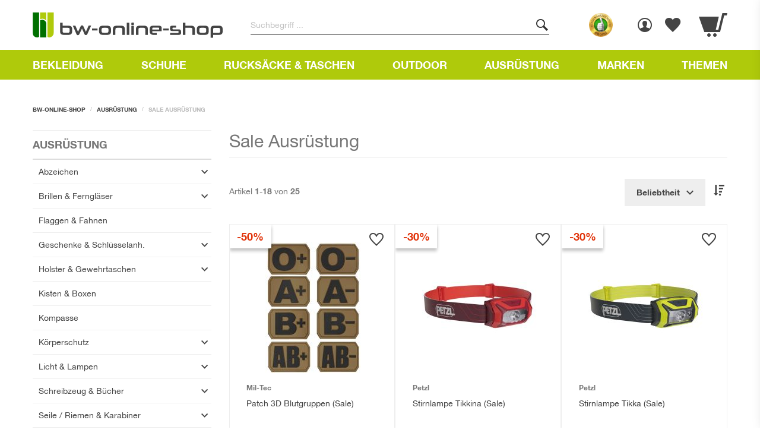

--- FILE ---
content_type: text/html; charset=UTF-8
request_url: https://www.bw-online-shop.com/ausruestung/sale-ausruestung.html
body_size: 76927
content:
<!doctype html>
<html lang="de">
    <head >
        <link href="https://www.bw-online-shop.com/static/version1762507862/frontend/Alkima/bwo/de_DE/requirejs/require.min.js" as="script" rel="prefetch" />
        <link href="https://www.bw-online-shop.com/static/version1762507862/frontend/Alkima/bwo/de_DE/mage/requirejs/mixins.min.js" as="script" rel="prefetch" />
        <link href="https://www.bw-online-shop.com/static/version1762507862/frontend/Alkima/bwo/de_DE/requirejs-config.min.js" as="script" rel="prefetch" />
        <link href="https://www.bw-online-shop.com/static/version1762507862/frontend/Alkima/bwo/de_DE/jquery.min.js" as="script" rel="prefetch" />
        <link href="https://www.bw-online-shop.com/static/version1762507862/frontend/Alkima/bwo/de_DE/jquery/jquery-ui.min.js" as="script" rel="prefetch" />
        <link href="https://www.bw-online-shop.com/static/version1762507862/frontend/Alkima/bwo/de_DE/knockoutjs/knockout.min.js" as="script" rel="prefetch" />
        <link href="https://www.bw-online-shop.com/static/version1762507862/frontend/Alkima/bwo/de_DE/underscore.min.js" as="script" rel="prefetch" />
        <link href="https://www.bw-online-shop.com/static/version1762507862/frontend/Alkima/bwo/de_DE/mage/polyfill.min.js" as="script" rel="prefetch" />

                
        

                <meta charset="utf-8"/>
<meta name="title" content="Sale Ausrüstung "/>
<meta name="description" content="Reduzierte Ausrüstung erhältlich. Jetzt günstig online bestellen im Bundeswehr-, Freizeit-, &amp; Outdoorshop. Sicherer Versand innerhalb von 24 Stunden."/>
<meta name="robots" content="INDEX,FOLLOW"/>
<meta name="viewport" content="width=device-width, initial-scale=1"/>
<meta name="p:domain_verify" content="a78f925736c3540d77e5e48712761bc9"/>
<title>Ausrüstung reduziert | Jetzt online bestellen | bw-online-shop</title>
        















<link rel="preload" as="font" crossorigin="anonymous" href="https://www.bw-online-shop.com/static/version1762507862/frontend/Alkima/bwo/de_DE/dist/fonts/EdoSZ.woff2" />
<link rel="preload" as="font" crossorigin="anonymous" href="https://www.bw-online-shop.com/static/version1762507862/frontend/Alkima/bwo/de_DE/dist/fonts/Swiss-BoldCondensed.woff2" />
<link rel="preload" as="font" crossorigin="anonymous" href="https://www.bw-online-shop.com/static/version1762507862/frontend/Alkima/bwo/de_DE/dist/fonts/HelveticaNeue.woff2" />
<link rel="preload" as="font" crossorigin="anonymous" href="https://www.bw-online-shop.com/static/version1762507862/frontend/Alkima/bwo/de_DE/dist/fonts/HelveticaNeue-Bold.woff2" />
<link rel="preload" as="font" crossorigin="anonymous" href="https://www.bw-online-shop.com/static/version1762507862/frontend/Alkima/bwo/de_DE/dist/fonts/Mona-Sans-BoldNarrow.woff2" />
<link rel="preload" as="font" crossorigin="anonymous" href="https://www.bw-online-shop.com/static/version1762507862/frontend/Alkima/bwo/de_DE/dist/fonts/HelveticaNeueBlackCondensed.woff2" />
<link rel="canonical" href="https://www.bw-online-shop.com/ausruestung/sale-ausruestung.html" />
<link rel="icon" type="image/x-icon" href="https://www.bw-online-shop.com/media/favicon/stores/1/facicon.png" />
<link rel="shortcut icon" type="image/x-icon" href="https://www.bw-online-shop.com/media/favicon/stores/1/facicon.png" />
<style id="tmp-fix-home-slider-styles">
    .alkima-widget-slider .slick-slider{
        padding: 0;
    }
    .alkima-widget-slider .slider .slick-arrow:after,
    .alkima-widget-slider .slider .slick-arrow:before{
        display: none;
    }
</style>


<style id="tmp-change-order">
     .checkout-payment-method #checkout-payment-method-load .step-title{
        order: -20;
    }
    .checkout-payment-method #checkout-payment-method-load .paypal {
        order: -11;
    }
    .checkout-payment-method #checkout-payment-method-load .klarna_pay_later{
        order:-10
    }

</style>

<style>

.adventcalendar-index-index .christmas-delivery1,
.adventcalendarregistration-index-index .christmas-delivery1,
.adventcalendarregistrationsuccess-index-index .christmas-delivery1{
    display: none!important;
}


</style>


<style id="hide-gift-tmp">
    .cart-container .cart-discount-inner{
        display: none;
    }
</style>


<style>


    body .fritz-meinecke__bg{

        background: url(https://www.bw-online-shop.com/media/wysiwyg/fritz-meinecke/fritz-meinecke-abenteuer-mit-bw-online-shop_small.png) top no-repeat;
        background-size: cover;

    }



    body .jobs__grid{
        grid-template-columns: 1fr;
    }

    @media only screen and (min-width: 992px) {
        body .fritz-meinecke__bg{
            background: url(https://www.bw-online-shop.com/media/wysiwyg/fritz-meinecke/fritz-meinecke-abenteuer-mit-bw-online-shop.png) top no-repeat;
            background-size: cover;
        }
    }

    @media only screen and (min-width: 768px) {
        body .jobs__grid{
            grid-template-columns: 1fr 1fr;
  
        }
    }

.block.block-reorder{
  display:none;
}


.mobile-image {
  display: none; /* Hide the mobile image by default */
}

.desktop-image {
  display: initial; /* Show the desktop image by default */
}

/* Media query for mobile devices */
@media (max-width: 768px) {
  .mobile-image {
    display: initial; /* Show the mobile image on mobile devices */
  }
  
  .desktop-image {
    display: none; /* Hide the desktop image on mobile devices */
  }
}


.christian_solmecke-index-index iframe{
      max-width:100%;
}



</style>        


<style>.alkima-widget-brand-top__subcat-list,.header__box--guarantees-block,.header.links,.sidebar-navigation .children-list,.sidebar-navigation .categories-list{padding:0;margin:0;list-style-type:none}html{font-family:sans-serif;text-size-adjust:100%}*{box-sizing:border-box}body{margin:0}aside,header,main,nav{display:block}a{background-color:transparent}strong{font-weight:inherit}strong{font-weight:bolder}h1{font-size:2em;margin:0.67em 0}img{border-style:none}svg:not(:root){overflow:hidden}button,input,select{font:inherit}button,input,select{overflow:visible}button,input,select{margin:0}button,select{text-transform:none}[type=submit],button,html [type=button]{appearance:button}button::-moz-focus-inner,input::-moz-focus-inner{border:0;padding:0}button:-moz-focusring,input:-moz-focusring{outline:1px dotted ButtonText}[type=checkbox],[type=radio]{box-sizing:border-box;padding:0}.icon{font-style:normal;font-weight:400}.icon.arrow-left:before{font-family:"webpack-iconfont";content:"\ea03"}.icon.filter:before{font-family:"webpack-iconfont";content:"\ea11"}.icon.search:before{font-family:"webpack-iconfont";content:"\ea1c"}body{margin:0;padding:0}aside,main,header,nav{display:block}nav ul{list-style:none none}img{border:0}img{height:auto;max-width:100%}svg:not(:root){overflow:hidden}html{font-size:62.5%;font-size-adjust:100%}body{color:#333;font-family:"Helvetica","Helvetica Neue",Arial,"Lucida Grande",sans-serif;font-style:normal;font-weight:400;line-height:1.428571429;font-size:1.4rem}p{margin-top:0}p{margin-bottom:1rem}strong{font-weight:700}i{font-style:italic}h1{font-weight:300;line-height:1.1;font-size:2.6rem;margin-top:0;margin-bottom:1.5rem}a{color:#444444;text-decoration:none}a:visited{color:#444444;text-decoration:none}ul,ol{margin-top:0;margin-bottom:2.5rem}ul>li,ol>li{margin-top:0;margin-bottom:1rem}ul ul{margin-bottom:0}button{background-image:none;background:#f2f2f2;border:0;color:#333;display:inline-block;font-family:"Helvetica","Helvetica Neue",Arial,"Lucida Grande",sans-serif;font-weight:700;margin:0;padding:7px 15px;font-size:1.4rem;line-height:1.6rem;box-sizing:border-box;vertical-align:middle;text-transform:uppercase;overflow:hidden}button.disabled,button[disabled]{opacity:0.5}button::-moz-focus-inner{border:0;padding:0}input[type=text]{display:block;border:0;background-image:linear-gradient(#007000,#007000),linear-gradient(#444,#444);background-size:0 2px,100% 1px;background-repeat:no-repeat;background-position:center bottom,center -webkit-calc(100% - 1px);background-position:center bottom,center calc(100% - 1px);background-color:rgba(0,0,0,0);box-shadow:none;border-radius:0;background-clip:padding-box;font-family:"Helvetica","Helvetica Neue",Arial,"Lucida Grande",sans-serif;font-size:14px;height:36px;line-height:16px;padding:10px 0;vertical-align:baseline;width:100%;box-sizing:border-box}input[type=text]::-moz-placeholder{color:#c2c2c2}input[type=text]::-webkit-input-placeholder{color:#c2c2c2}input[type=text]:-ms-input-placeholder{color:#c2c2c2}select{background:transparent;background-clip:padding-box;border:0;font-family:"Helvetica","Helvetica Neue",Arial,"Lucida Grande",sans-serif;font-size:14px;height:auto;line-height:16px;padding:10px 18px 8px 0;vertical-align:baseline;width:100%;box-sizing:border-box}input[type=checkbox]{border:0;clip:rect(0,0,0,0);height:1px;margin:-1px;overflow:hidden;padding:0;position:absolute;width:1px!important;margin:0}input[type=checkbox]~label{display:flex}input[type=checkbox]~label:before{font-family:"webpack-iconfont";content:"\ea20";font-size:18px;line-height:18px;margin-right:14px}input[type=radio]{border:0;clip:rect(0,0,0,0);height:1px;margin:-1px;overflow:hidden;padding:0;position:absolute;width:1px!important;margin:0}input[type=radio]~label{display:flex}input[type=radio]~label:before{font-family:"webpack-iconfont";content:"\ea0b";font-size:18px;line-height:18px;margin-right:14px}input::-moz-focus-inner{border:0;padding:0}input:not([disabled]),select:not([disabled]){-moz-appearance:none;appearance:none;-webkit-appearance:none}.breadcrumbs{margin:0 0 30px;display:none}.breadcrumbs .items{font-size:1.2rem;color:#a3a3a3;margin:0;padding:0;list-style:none none}.breadcrumbs .items>li{display:inline-block;vertical-align:top}.breadcrumbs .item{margin:0}.breadcrumbs a{color:#333;text-decoration:none}.breadcrumbs a:visited{color:#333;text-decoration:none}.breadcrumbs strong{font-weight:400}.breadcrumbs .item:not(:last-child){display:inline-block;text-decoration:none}.breadcrumbs .item:not(:last-child):after{-webkit-font-smoothing:antialiased;-moz-osx-font-smoothing:grayscale;font-size:24px;line-height:18px;content:"\ea02";font-family:"webpack-iconfont";margin:0;vertical-align:top;display:inline-block;font-weight:normal;speak:none;text-align:center}@media only screen and (min-width:992px){.breadcrumbs{display:block}}.breadcrumbs .items{font-size:10px;line-height:1;text-transform:uppercase}.breadcrumbs .items>li a{display:inline-block;outline:none;color:#444444;font-weight:bold;text-decoration:none}.breadcrumbs .items>li strong{display:inline-block;color:#bbbbbb;font-weight:bold}.breadcrumbs .items .item:not(:last-child){margin-right:5px}.breadcrumbs .items .item:not(:last-child):after{margin-left:5px;color:#bbbbbb;font-family:sans-serif;font-size:10px;line-height:1;content:"/"}button{border-radius:0}.action.primary{background-image:none;background:#E13209;border:0;color:#fff;display:inline-block;font-family:"Helvetica","Helvetica Neue",Arial,"Lucida Grande",sans-serif;font-weight:700;padding:7px 15px;font-size:1.4rem;box-sizing:border-box;vertical-align:middle;text-transform:uppercase;overflow:hidden}.action.primary.disabled,.action.primary[disabled]{opacity:0.5}.items,.product-items{margin:0;padding:0;list-style:none none}.items>li,.product-items>li{margin:0}.product.name a{font-weight:400}.minicart-wrapper .action.showcart .counter-label,.minicart-wrapper .action.showcart .text{border:0;clip:rect(0,0,0,0);height:1px;margin:-1px;overflow:hidden;padding:0;position:absolute;width:1px!important}.header.content:before,.toolbar-products:before,.toolbar:before,.header.content:after,.toolbar-products:after,.toolbar:after{content:"";display:table}.header.content:after,.toolbar-products:after,.toolbar:after{clear:both}@media only screen and (min-width:992px){.header.content:before,.header.content:after{content:"";display:table}.header.content:after{clear:both}}.columns .sidebar-main,.columns .column.main{box-sizing:border-box}@media only screen and (min-width:992px){.sidebar-main,.column.main{box-sizing:border-box}}.product-items .action.towishlist,.products.list.items .action.towishlist{display:inline-block;text-decoration:none}.product-items .action.towishlist>span,.products.list.items .action.towishlist>span{border:0;clip:rect(0,0,0,0);height:1px;margin:-1px;overflow:hidden;padding:0;position:absolute;width:1px!important}.product-items .action.towishlist:before,.products.list.items .action.towishlist:before{-webkit-font-smoothing:antialiased;-moz-osx-font-smoothing:grayscale;font-size:29px;line-height:24px;color:#333;font-family:"webpack-iconfont";vertical-align:middle;display:inline-block;font-weight:normal;speak:none;text-align:center}input:-webkit-autofill,select:-webkit-autofill{-webkit-box-shadow:0 0 0 30px rgba(182,207,42,0.17) inset!important}.columns{display:flex;flex-wrap:wrap;box-sizing:border-box}.columns:after{clear:both;content:" ";display:block;height:0;overflow:hidden;visibility:hidden}.columns .column.main{flex-basis:100%;flex-grow:1;order:1;width:100%}@media only screen and (min-width:992px){.columns .column.main{padding-bottom:40px}}.columns .sidebar-main{flex-grow:1;flex-basis:100%;order:1;width:100%}@media only screen and (max-width:991px){.navigation,.breadcrumbs,.header.content,.page-main{padding-left:20px;padding-right:20px}}@media only screen and (min-width:992px){.navigation,.breadcrumbs,.header.content,.page-main{box-sizing:border-box;margin-left:auto;margin-right:auto;max-width:1200px;padding-left:15px;padding-right:15px;width:auto}.page-main{width:100%;flex-grow:1;flex-shrink:0;flex-basis:auto}.columns{display:block}.column.main{min-height:300px}.page-layout-2columns-left .column.main{width:71.75%;float:right;order:2}.sidebar-main{padding-right:2.5%}.page-layout-2columns-left .sidebar-main{width:28.25%;float:left;order:1}}.nav-sections{background-color:#AFCA0B}@media only screen and (min-width:992px){.nav-sections{height:50px}}.nav-sections .btn-menu-back{display:none}.nav-toggle{display:inline-block;text-decoration:none;display:flex;position:relative;flex-direction:column;align-items:center;justify-content:center;width:85px;outline:none!important;color:#ffffff;font-size:0;text-align:center;z-index:14}.nav-toggle:before{-webkit-font-smoothing:antialiased;-moz-osx-font-smoothing:grayscale;font-size:20px;line-height:inherit;color:#ffffff;content:"\ea16";font-family:"webpack-iconfont";vertical-align:middle;display:inline-block;font-weight:normal;speak:none;text-align:center}.nav-toggle.disabled{opacity:0.5}.nav-toggle:before{height:20px;line-height:20px}.nav-toggle span.nav-toggle__title{display:block;position:relative;width:initial;height:initial;margin:5px 0 0;font-size:10px;font-weight:bold;line-height:1}.nav-toggle:after{position:absolute;top:31%;right:0;width:1px;height:20px;margin-top:0;background-color:rgba(255,255,255,0.15);content:""}@media only screen and (max-width:991px){.navigation{padding:0}.nav-sections{position:fixed;top:0;bottom:0;left:-100%;width:calc(100% - 40px)!important;transform:translate3d(0,0,0);background-color:#ffffff;overflow:auto;z-index:99;-webkit-overflow-scrolling:touch}.nav-sections .btn-menu-back{display:flex;position:absolute;bottom:0;align-items:center;justify-content:center;width:100%;margin-top:20px;padding:23px 0;background-color:#DDDDDD;color:#444444;font-size:14px;font-weight:bold;line-height:1;text-align:center;text-transform:uppercase;z-index:99}.nav-sections-items{display:flex;position:relative;flex-flow:column nowrap;height:100%;z-index:1}.nav-sections-item-title{width:100%;box-sizing:border-box}.nav-sections-item-title.active{border-bottom:0;background:transparent}.nav-sections-item-title .nav-sections-item-switch{display:flex;align-items:center;justify-content:flex-start;padding:0 0 0 20px;border-bottom:1px solid #DDDDDD;outline:none;background-color:#F5F5F5;color:#777777;font-size:18px;font-weight:bold;line-height:1;text-decoration:none;text-transform:uppercase}.nav-sections-item-title .menu-close{margin-left:auto;padding:21px 20px;color:#444444}.nav-sections-item-title .menu-close:before{font-family:"webpack-iconfont";font-size:14px;font-style:normal;line-height:1;content:"\ea0c"}.nav-sections-item-content{width:100%;padding:20px 0 60px;box-sizing:border-box;overflow-y:auto}.navigation{box-sizing:border-box}.navigation ul{margin:0;padding:0}.navigation li{margin:0}.navigation a{display:block;padding:10px 0 10px 15px}.navigation a{color:#575757;text-decoration:none}.navigation .level0{border-top:1px solid #d1d1d1;font-size:1.6rem}.navigation .level0.active>a:not(.ui-state-active){border-color:#ff5501;border-style:solid;border-width:0 0 0 8px}.navigation li.level0:last-child{border-bottom:1px solid #d1d1d1}}@media only screen and (min-width:992px){.nav-toggle{display:none}.nav-sections{flex-shrink:0;flex-basis:auto}.nav-sections-item-title{display:none}.navigation{font-weight:700;height:inherit;left:auto;overflow:inherit;padding:0;position:relative;top:0;width:100%;z-index:3}.navigation ul{margin-top:0;margin-bottom:0;padding:0;position:relative}.navigation li.level0{border-top:none}.navigation .level0{margin:0 10px 0 0;display:inline-block;position:relative}.navigation .level0:last-child{margin-right:0;padding-right:0}.navigation .level0 .submenu{background:#fff;border:1px solid #d1d1d1;box-shadow:0 5px 5px rgba(0,0,0,0.19);font-weight:700;min-width:230px;padding:15px 0;display:none;left:0;margin:0!important;padding:0;position:absolute;z-index:1;margin-top:11px}}.pages>.label{border:0;clip:rect(0,0,0,0);height:1px;margin:-1px;overflow:hidden;padding:0;position:absolute;width:1px!important}.pages .items{font-size:0;letter-spacing:-1px;line-height:0;white-space:nowrap;margin:0;padding:0;list-style:none none;display:inline-block;font-weight:700;display:flex;justify-content:center;align-items:center}.pages .item{font-size:1.2rem;font-size:12px;letter-spacing:normal;line-height:32px;margin:0 2px 0 0;display:inline-block;margin:0 5px}@media only screen and (min-width:768px){.pages .item{margin:0 15px}}.pages .item .label{border:0;clip:rect(0,0,0,0);height:1px;margin:-1px;overflow:hidden;padding:0;position:absolute;width:1px!important}.pages .item.pages-item-next{margin:0 0 0 10px}@media only screen and (min-width:768px){.pages .item.pages-item-next{margin:0 0 0 20px}}.pages .item.pages-item-next .action{margin:0}.pages a.page{display:block;padding:5px;font-size:24px;line-height:1;text-decoration:none;outline:none;font-weight:bold;color:#444444}.pages strong.page{display:block;padding:5px;font-size:24px;line-height:1;text-decoration:none;outline:none;font-weight:bold;color:#bbbbbb}.pages .action{width:34px;height:34px;display:flex;justify-content:center;align-items:center;text-decoration:none;outline:none;font-size:18px;line-height:1;font-weight:normal;color:#444444}.pages .action.next>span{font-size:0}.pages .action.next:before{font-family:"webpack-iconfont";content:"\ea04";font-style:normal}.pages .action{width:34px}.pages .action.next{margin-left:12px}@font-face{font-family:"Helvetica";font-display:swap;src:url(https://www.bw-online-shop.com/static/version1762507862/frontend/Alkima/bwo/de_DE/dist/fonts/HelveticaNeue.woff2) format("woff2");font-weight:normal;font-style:normal}@font-face{font-family:"Helvetica";font-display:swap;src:url(https://www.bw-online-shop.com/static/version1762507862/frontend/Alkima/bwo/de_DE/dist/fonts/HelveticaNeue-Bold.woff2) format("woff2");font-weight:bold;font-style:normal}@font-face{font-family:"webpack-iconfont";src:url(https://www.bw-online-shop.com/static/version1762507862/frontend/Alkima/bwo/de_DE/dist/fonts/webpack-iconfont.woff) format("woff");font-display:swap}@media only screen and (min-width:992px){h1{font-size:40px;margin-bottom:40px}}.items{margin:0;padding:0;list-style:none none}.link.wishlist a:before{font-family:"webpack-iconfont";content:"\ea26"!important;padding-left:25px}.link.wishlist span.counter.qty{color:#ffffff;background-color:#E13209;box-sizing:border-box;font-size:10px;line-height:1;border-radius:100%;font-weight:bold;display:flex;justify-content:center;align-items:center;width:22px;height:22px;overflow:hidden;padding:0;text-align:center;white-space:normal;position:absolute;top:20px;border:3px solid #ffffff;margin-left:-12px}.link.wishlist span.counter.qty.empty{display:none}@media only screen and (max-width:991px){.link.wishlist a{position:relative}.link.wishlist a:before{padding-left:0}.link.wishlist span.counter.qty{position:absolute;top:4px;border:3px solid #AFCA0B;margin-left:-30px}@supports (-webkit-touch-callout:none){.link.wishlist span.counter.qty{margin-left:-15px}}}#layered-filter-block .button-list{display:flex;flex-direction:column;align-items:center;width:100%;margin:0}#layered-filter-block .button-list .clear-button,#layered-filter-block .button-list .show-button{display:block;width:100%;outline:none;border:none;font-size:14px;line-height:1;font-weight:bold;padding:18px 0;text-transform:uppercase;border-radius:0}#layered-filter-block .button-list .clear-button:before,#layered-filter-block .button-list .show-button:before{font-family:"webpack-iconfont";margin-right:10px;line-height:1}#layered-filter-block .button-list .clear-button{margin:0 auto 10px;color:#444444;background-color:#EEEEEE}#layered-filter-block .button-list .clear-button:before{content:"\ea1b";font-style:normal;font-size:12px;line-height:1;margin-right:10px;display:inline-block}#layered-filter-block .button-list .show-button{margin:0 auto;color:#ffffff;background-color:#444444}#layered-filter-block .button-list .show-button:before{content:"\ea08";font-style:normal;font-size:11px}@media only screen and (min-width:992px){#layered-filter-block .filter-options>.aw-layered-nav-popover__action{display:none}}.filter-options-item{margin:0 0 5px}.filter-options-item .filter-options-title{display:flex;align-items:baseline;font-weight:bold;margin:0 0 30px;padding:0 0 12px;border-bottom:1px solid #eee;color:#444444;overflow:hidden;position:relative;text-decoration:none;text-transform:uppercase;word-break:break-all;z-index:1}.filter-options-item .filter-options-title .label{width:64%;word-break:normal;font-size:18px;line-height:1}@media only screen and (min-width:992px){.filter-options-item .filter-options-content{padding-bottom:70px!important}}.filter-options-item .filter-options-content{display:none;margin:0;padding:0}.filter-options-item .filter-options-content ::-webkit-scrollbar{width:5px;height:5px}.filter-options-item .filter-options-content ::-webkit-scrollbar-track{background:#EEEEEE}.filter-options-item .filter-options-content ::-webkit-scrollbar-thumb{background:#444444}.filter-options-item .filter-options-content .item{margin:0 0 20px;padding:5px 0;font-size:14px;line-height:1;color:#444444}.filter-options-item .filter-options-content .item:last-child{margin-bottom:0}.filter-options-item .filter-options-content .item input{display:none}.filter-options-item .filter-options-content .item label{display:flex;justify-content:flex-start;align-items:flex-start;position:relative;padding-left:30px}.filter-options-item .filter-options-content .item label:before{font-family:"webpack-iconfont";content:"\ea20";font-style:normal;font-size:18px;line-height:1;position:absolute;display:flex;justify-content:center;align-items:center;left:1px;top:0;width:18px;height:18px}@media only screen and (min-width:992px){.filter-options-item .filter-options-content .item label:before{top:-3px}}.filter-options-item .filter-options-content .reset{display:block;text-align:center;font-size:14px;line-height:1;font-weight:bold;text-transform:uppercase;margin:30px auto 0;padding:18px 5px;background-color:#EEEEEE;color:#444444}.filter-options-item .filter-options-content .reset:before{font-family:"webpack-iconfont";content:"\ea1b";font-style:normal;font-size:12px;line-height:1;margin-right:10px;display:inline-block}.filter-options-item .filter-options-content .reset.disabled{display:none}.filter-options-item .filter-options-content .items,.filter-options-item .filter-options-content .swatch-attribute{overflow-y:auto;max-height:250px}#aw-filter-color_group .swatch-attribute-options{margin:0!important;display:flex;flex-wrap:wrap;justify-content:flex-start;align-items:stretch}#aw-filter-color_group .swatch-option{display:flex;flex-direction:column;padding:0;margin:0 15px 10px 0;width:60px;height:60px;border:none;outline:none;position:relative}#aw-filter-color_group .swatch-option:nth-child(4n){margin-right:0}#aw-filter-color_group .swatch-option:after{content:"";position:absolute;top:0;left:0;right:0;bottom:0}#aw-filter-grosse_group .items{display:flex;justify-content:flex-start;align-items:center;flex-wrap:wrap}#aw-filter-grosse_group .item{margin:0 6px 20px;padding:0}#aw-filter-grosse_group .item label{padding:16px 14px;min-width:60px;font-size:18px;line-height:1;font-weight:bold;text-align:center;justify-content:center;color:#444444;background-color:#EEEEEE;border:5px solid #EEEEEE}#aw-filter-grosse_group .item label:before{font-family:"webpack-iconfont";content:"\ea09";font-style:normal;background-color:#ffffff;border-radius:100%;top:-8px;left:-8px;width:25px;height:25px;opacity:0;font-weight:400}#aw-filter-grosse_group .item label:after{content:"";width:0;height:2px;background-color:#444444;bottom:0;left:0;position:absolute}.action.primary.clear-button{background:#F2F2F2;border-color:#D1D1D1;color:#858585}.swatch-attribute-options{margin:10px!important}.aw-ln-range-slider-wrapper #slider-range{width:89%;margin:40px auto;border-radius:5px;height:3px}.aw-ln-inputs-wrapper{display:flex;align-items:center;justify-content:center;padding:15px}.aw-ln-inputs-wrapper .aw-ln-field-value-wrapper{display:flex;align-items:center;margin-bottom:0}.aw-ln-inputs-wrapper .aw-ln-input-value{text-align:center}.aw-ln-inputs-wrapper .currency-symbol{padding:10px 5px}.aw-layered-nav-popover{box-sizing:border-box;display:none;height:50px;visibility:hidden;max-width:300px;width:100%!important;z-index:10;margin:30px auto 0;top:initial!important}.aw-layered-nav-popover .show-button{display:flex;justify-content:center;align-items:center;width:100%;border-radius:0;background-color:#444444;color:#ffffff;font-weight:bold;font-size:14px;line-height:1;text-transform:uppercase;border:none;padding:18px 0}.aw-layered-nav-popover .show-button>*{margin:0 2.5px}.aw-layered-nav-popover .show-button:before{font-size:11px;font-family:"webpack-iconfont";content:"\ea08";font-style:normal;margin-right:5px;line-height:1}.aw-layered-nav-popover__loader{animation:aw-layered-nav-rotate 0.75s 0s linear infinite;animation-fill-mode:both;background:transparent!important;border:2px solid #ffffff;border-bottom-color:transparent;border-radius:50%;margin:0;display:none;height:14px;width:14px;-webkit-animation:aw-layered-nav-rotate 0.75s 0s linear infinite;-webkit-animation-fill-mode:both}.page-layout-2columns-left .aw-layered-nav-popover:before,.page-layout-2columns-left .aw-layered-nav-popover:after{right:100%}.page-layout-2columns-left .aw-layered-nav-popover:before{border-right-color:#ffffff}.page-layout-2columns-left .aw-layered-nav-popover:after{border-right-color:#fafafa}@-webkit-keyframes aw-layered-nav-rotate{0%{transform:rotate(0deg) scale(1);-webkit-transform:rotate(0deg) scale(1)}50%{transform:rotate(180deg) scale(0.6);-webkit-transform:rotate(180deg) scale(0.6)}100%{transform:rotate(360deg) scale(1);-webkit-transform:rotate(360deg) scale(1)}}@keyframes aw-layered-nav-rotate{0%{transform:rotate(0deg) scale(1);-webkit-transform:rotate(0deg) scale(1)}50%{transform:rotate(180deg) scale(0.6);-webkit-transform:rotate(180deg) scale(0.6)}100%{transform:rotate(360deg) scale(1);-webkit-transform:rotate(360deg) scale(1)}}#mobile_filter_categories,.mobile-breadcrumbs,#layered-filter-block .button-list.filter-mobile-sorting,.mobile-open-filter,.filter-mobile-title,#layered-filter-block .filter-mobile-actions,#layered-filter-block .filter-mobile-clear-wrapper,#layered-filter-block .mobile-title,#layered-filter-block .mobile-btn,#layered-filter-block .selected-child-mobile{display:none}.search-filter-wrapper .input-wrapper{position:relative;margin-bottom:23px}.search-filter-wrapper .search-filter-search{width:100%;border:0;padding-right:30px}.search-filter-wrapper i{position:absolute;top:0;right:0;height:32px;line-height:32px;font-size:19px}@media screen and (max-width:991px){.search-filter-wrapper{padding:0 30px}.toolbar-amount{width:50%;text-align:left}.toolbar-sorter.sorter{display:none}#mobile_filter_categories{position:absolute;top:0;left:0;white-space:nowrap;display:block}#aw-filter-color_group .swatch-attribute-options:after,#aw-filter-color_group .swatch-attribute-options:before{display:none}#aw-filter-color_group .swatch-option{margin:10px}#aw-filter-color_group .swatch-option:nth-child(4n){margin:10px}#aw-filter-grosse_group .items{justify-content:space-between}#aw-filter-grosse_group .items .item{flex-grow:1;margin:0}#layered-filter-block .button-list.filter-mobile-sorting,.mobile-open-filter{display:block}.mobile-open-filter{padding-right:0}.mobile-open-filter i{font-size:17px;height:17px;line-height:1}.mobile-open-filter i:before{vertical-align:top}#layered-filter-block .mobile-filter-top{display:flex;margin:0 0 20px}#layered-filter-block .mobile-filter-top__improved-navigation{display:none}#layered-filter-block .filter-mobile-close{font-size:0;position:absolute;right:6px;top:0;bottom:0;width:40px;display:flex;align-items:center;justify-content:center}#layered-filter-block .filter-mobile-close:before{font-family:"webpack-iconfont";content:"\ea0c";font-style:normal;font-weight:400;font-size:14px;line-height:1;font-weight:normal}#layered-filter-block .mobile-breadcrumbs{flex-grow:1;display:block}#layered-filter-block .mobile-breadcrumbs .breadcrumbs{margin:0;display:block;padding-left:0}#layered-filter-block .mobile-breadcrumbs .breadcrumbs .items{display:flex;align-items:flex-start}#layered-filter-block .mobile-breadcrumbs .breadcrumbs .items .item{display:none}#layered-filter-block .mobile-breadcrumbs .breadcrumbs .items .item strong{color:#444444;line-height:1.2}#layered-filter-block .mobile-breadcrumbs .breadcrumbs .items .item:after{display:none}#layered-filter-block .mobile-breadcrumbs .breadcrumbs .items .item:last-child{display:inline-block;font-size:18px}#layered-filter-block .mobile-breadcrumbs .breadcrumbs .items .item:nth-last-child(2){display:inline-flex;align-items:center;align-self:center}#layered-filter-block .mobile-breadcrumbs .breadcrumbs .items .item:nth-last-child(2) a{font-size:0}#layered-filter-block .mobile-breadcrumbs .breadcrumbs .items .item:nth-last-child(2) a:before{font-size:14px;font-family:"webpack-iconfont";content:"\ea04";transform:scaleX(-1);font-style:normal;font-weight:normal;speak:none;display:inline-block;text-decoration:inherit;width:1em;margin-right:0.2em;text-align:center;font-variant:normal;text-transform:none}#layered-filter-block .filter-mobile-title{display:block;background:#F5F5F5;color:#777777;font-size:18px;text-align:center;text-transform:uppercase;font-weight:700;padding:16px;border-bottom:1px solid #DDDDDD;position:relative}#layered-filter-block .filter-mobile-sorting{margin:0;padding:0 30px}#layered-filter-block .filter-mobile-sorting .filter-options-title{padding:20px 0;margin:0}#layered-filter-block .filter-content{position:fixed;top:0;left:0;width:100%;height:100%;background:#fff;margin-left:-100%;overflow-y:auto;display:flex;flex-direction:column}#layered-filter-block .filter-content .items{padding:5px 30px}#layered-filter-block .filter-content .filter-mobile-clear-wrapper{margin:0 auto 40px auto;padding:0 30px;display:flex;flex-grow:1;justify-content:flex-end}#layered-filter-block .filter-content .filter-mobile-clear-wrapper .filter-mobile-clear{display:none;background:#EEEEEE;padding:17px 0;width:100%;border:0;text-transform:uppercase;margin-top:40px}#layered-filter-block .filter-content .filter-mobile-clear-wrapper .filter-mobile-clear:before{font-family:"webpack-iconfont";content:"\ea24";font-style:normal;font-weight:400;font-size:14px;line-height:1;margin-right:10px}#layered-filter-block .filter-content .button-list.aw-layered-nav-popover__action{position:sticky;bottom:0;z-index:1}#layered-filter-block .filter-content .button-list.aw-layered-nav-popover__action .show-button,#layered-filter-block .filter-content .button-list.aw-layered-nav-popover__action .clear-button{display:none}#layered-filter-block .filter-content .button-list.aw-layered-nav-popover__action .filter-mobile-actions{width:100%;display:block}#layered-filter-block .filter-content .button-list.aw-layered-nav-popover__action .filter-mobile-actions button{display:block;width:100%;border:0;font-size:14px;text-transform:uppercase;padding:17px 15px;height:60px}#layered-filter-block .filter-content .button-list.aw-layered-nav-popover__action .filter-mobile-actions button.submit{background:#E13209;color:#fff}#layered-filter-block .filter-content .button-list.aw-layered-nav-popover__action .filter-mobile-actions button.submit:before{font-family:"webpack-iconfont";content:"\ea08";font-style:normal;font-size:11px;margin-right:10px;line-height:1}#layered-filter-block #aw-layered-nav-popup{display:none!important}#layered-filter-block .filter-options-item .filter-options-content .swatch-attribute,#layered-filter-block .filter-options-item .filter-options-content .items{max-height:100%;padding-left:20px;padding-right:20px}#layered-filter-block .filter-options-item .filter-options-content .items .item{padding-left:10px;padding-right:10px;margin-bottom:13px}#layered-filter-block .filter-options-item .filter-options-content .items .item label{font-size:18px}#layered-filter-block .filter-options-item .mobile-title,#layered-filter-block .filter-options-item .selected-child-mobile{display:block}#layered-filter-block .filter-options-item .selected-child-mobile{white-space:nowrap;flex-grow:1;width:100%;overflow:hidden;text-overflow:ellipsis;font-size:10px;color:#777777;font-weight:400;text-transform:capitalize;text-align:right;padding-right:10px}#layered-filter-block .filter-options-item .filter-options-content{position:fixed;top:0;left:0;bottom:0;right:0;background:#fff;z-index:11;width:100%;margin-left:-100%;height:100%;overflow-y:auto;flex-direction:column}#layered-filter-block .filter-options-item .filter-options-content>*{width:100%}#layered-filter-block .filter-options-item .filter-options-content .mobile-title{color:#777777;align-items:center;text-transform:uppercase;font-weight:700;font-size:18px;padding:30px 5px 14px 20px;display:flex}#layered-filter-block .filter-options-item .filter-options-content .mobile-title span{overflow:hidden;white-space:nowrap;text-overflow:ellipsis}#layered-filter-block .filter-options-item .filter-options-content .mobile-title .mobile-reset{display:inline-block;margin-top:0;margin-right:0;white-space:nowrap;text-overflow:ellipsis;overflow:hidden;background:none;color:#444444}#layered-filter-block .filter-options-item .filter-options-content .mobile-title .mobile-reset.disabled{display:none}#layered-filter-block .filter-options-item .filter-options-content .reset{display:none}#layered-filter-block .filter-options-item .filter-options-content .mobile-btn{display:block;position:sticky;bottom:0;background:#DDDDDD;width:100%;border:0;left:0;padding:15px;margin-top:auto;text-transform:uppercase;height:60px;flex-shrink:0}#layered-filter-block .filter-options-item .filter-options-content .mobile-btn .save{display:none}#layered-filter-block .filter-options-item .filter-options-content .mobile-btn .return{display:flex;align-items:center;justify-content:center}#layered-filter-block .filter-options-item .filter-options-content .mobile-btn .return .icon{margin-right:10px}#layered-filter-block .filter-mobile-sorting li{margin:0 0 20px;padding:5px 0;font-size:14px;line-height:1;color:#444444}#layered-filter-block .filter-mobile-sorting li label{color:#444444;padding-left:30px;position:relative;font-size:18px}#layered-filter-block .filter-mobile-sorting li label:before{font-family:"webpack-iconfont";content:"\ea0b";font-style:normal;font-weight:400;font-size:18px;line-height:1;position:absolute;display:flex;justify-content:center;align-items:center;left:0;top:-3px;width:20px;height:20px}#layered-filter-block .filter-mobile-sorting li input{display:none}#layered-filter-block .filter-mobile-sorting .mobile-title{color:#777777;align-items:center;text-transform:uppercase;font-weight:700;font-size:18px;padding:14px 5px 14px 20px;display:flex}#layered-filter-block .filter-mobile-sorting .mobile-btn{display:block;position:-webkit-sticky;position:sticky;bottom:0;background:#DDDDDD;width:100%;border:0;left:0;padding:15px;margin-top:auto;text-transform:uppercase;height:60px}#layered-filter-block .filter-mobile-sorting .mobile-btn .save{display:none}#layered-filter-block .filter-mobile-sorting .mobile-btn .save:before{font-size:11px;font-family:"webpack-iconfont";content:"\ea08";font-style:normal;font-weight:400;margin-right:10px;line-height:1}#layered-filter-block .filter-mobile-sorting .mobile-btn .return{display:flex;align-items:center;justify-content:center}#layered-filter-block .filter-mobile-sorting .mobile-btn .return .icon{margin-right:10px}#layered-filter-block .filter-mobile-sorting .filter-options-title{display:flex;align-items:baseline;font-weight:bold;border-bottom:1px solid #DDDDDD;color:#444444;overflow:hidden;position:relative;text-decoration:none;text-transform:uppercase;word-break:break-all;z-index:1;padding:22px 0;margin:0;width:100%}#layered-filter-block .filter-mobile-sorting .filter-options-title .label{font-size:18px;line-height:1}#layered-filter-block .filter-mobile-sorting .filter-options-title .arrow{font-size:10px;line-height:1;margin-left:auto}#layered-filter-block .filter-mobile-sorting .filter-options-title .arrow:before{display:block;font-family:"webpack-iconfont";content:"\ea02";font-style:normal;transform:rotate(-90deg)}#layered-filter-block .filter-mobile-sorting .filter-options-content{position:fixed;top:0;left:0;bottom:0;right:0;background:#fff;z-index:11;width:100%;margin-left:-100%;height:100%;overflow-y:auto;flex-direction:column}}.sidebar-navigation{margin-bottom:0}@media only screen and (min-width:992px){.sidebar-navigation{margin-bottom:5px}}.sidebar-navigation .root-category-name{display:none}@media only screen and (min-width:992px){.sidebar-navigation .root-category-name{display:flex;align-items:center;height:50px;color:#777;font-size:18px;text-transform:uppercase;font-weight:bold;border-top:1px solid #EEEEEE;border-bottom:2px solid #DDDDDD}}@media only screen and (min-width:992px){.sidebar-navigation .item-content{display:none}}.sidebar-navigation ul>li{margin-bottom:0!important}@media only screen and (min-width:992px){.sidebar-navigation .categories-list{margin-bottom:70px;display:block}}@media only screen and (min-width:992px){.sidebar-navigation .categories-list .children-list>li{display:block;margin-right:0;margin-bottom:0}.sidebar-navigation .categories-list .children-list>li:last-child{border-bottom:1px solid #ddd}.sidebar-navigation .categories-list .children-list>li:last-child a{border-bottom:0}}.sidebar-navigation .categories-list>li{margin-bottom:0;flex-flow:row wrap;align-items:baseline;overflow:hidden;position:relative;text-decoration:none}@media only screen and (min-width:992px){.sidebar-navigation .categories-list>li .item-title{border-bottom:1px solid #eee}}.sidebar-navigation .categories-list>li a{font-size:14px}.sidebar-navigation .categories-list>li .expand{font-size:10px;line-height:1;margin-left:auto}.sidebar-navigation .categories-list>li .expand .arrow:before{display:block;font-family:"webpack-iconfont";content:"\ea02";font-style:normal;font-weight:normal;font-size:8px}.sidebar-navigation .children-list,.sidebar-navigation .categories-list{white-space:nowrap;overflow:auto}@media only screen and (min-width:992px){.sidebar-navigation .children-list,.sidebar-navigation .categories-list{white-space:normal}}@media only screen and (min-width:992px){.sidebar-navigation .children-list>li:last-child{border-bottom:1px solid #ddd}}.sidebar-navigation .children-list>li:last-child a{border-bottom:0}.improved-navigation__wrapper{display:none}@media only screen and (min-width:992px){.improved-navigation__wrapper{display:flex;flex-direction:column;align-items:center;margin-bottom:30px}}.improved-navigation__wrapper button{background:none;box-shadow:none;font-size:18px;width:100%;border:1px solid #ddd;border-bottom-width:3px;padding:15px}.improved-navigation__form{padding-bottom:20px}@media only screen and (min-width:992px){.improved-navigation__form{display:none}}.improved-navigation__select-wrapper{position:relative;width:100%;border:1px solid #DDDDDD;border-bottom-width:2px}@media only screen and (min-width:640px){.improved-navigation__select-wrapper{width:330px;max-width:100%}}.improved-navigation__select-wrapper label{display:flex;align-items:center;justify-content:center;text-transform:uppercase;font-weight:700;padding:10px;font-size:18px}.improved-navigation__select{position:absolute;top:0;left:0;right:0;bottom:0;opacity:0}.improved-navigation__img-wrapper{display:none}@media only screen and (min-width:992px){.improved-navigation__img-wrapper{display:block;padding:20px 20px 10px 20px;border-bottom:0}}.improved-navigation__img-wrapper img{max-height:150px}.improved-navigation__listing-wrapper{position:relative;width:100%}.improved-navigation__listing{position:absolute;top:0;left:0;width:100%;max-height:485px;background:#fff;box-shadow:0 4px 24px 0 rgba(0,0,0,0.1019607843);z-index:2;overflow:auto;visibility:hidden;opacity:0;margin:0;list-style-type:none;padding:10px 0}.improved-navigation__txt{display:none}@media only screen and (min-width:992px){.improved-navigation__txt{display:block;font-size:14px;color:#444444;padding-bottom:7px;text-align:left;width:100%}}.categories-list{position:relative;width:100%;white-space:nowrap;overflow:auto}.categories-list .item-title{position:relative}@media only screen and (min-width:992px){.categories-list .level0>.item-title a{background:none}}@media only screen and (min-width:992px){.categories-list .level0{background:none}}@media only screen and (min-width:992px){.categories-list .children-list .item-title a{font-size:13px}}.categories-list li{display:none;vertical-align:top}@media only screen and (min-width:992px){.categories-list li{background:#F5F5F5;display:block}}.categories-list li .expand{display:none;font-size:8px}@media only screen and (min-width:992px){.categories-list li .expand{position:absolute;width:40px;height:40px;display:flex;top:0;right:0;padding-right:6px;align-items:center;justify-content:flex-end}}.categories-list li a{margin-right:10px;padding-right:10px;padding-left:10px;height:40px;display:flex;align-items:center;background:#F5F5F5}@media only screen and (min-width:992px){.categories-list li a{background:none;margin-right:0}}.categories-list li.has-children{display:inline-block}@media only screen and (min-width:992px){.categories-list li.has-children{display:block}}.categories-list li.has-active-child{display:block}.categories-list li.inactive{display:none}@media only screen and (min-width:992px){.categories-list li.inactive{display:block}}.categories-list li.current-active>.item-title{display:none}@media only screen and (min-width:992px){.categories-list li.current-active>.item-title{display:block}}.categories-list li.current-active>.item-content>.children-list>li{display:inline-block}@media only screen and (min-width:992px){.categories-list li.current-active>.item-content>.children-list>li{display:block}}.categories-list li.current-active>.item-content>.children-list>li>.item-title{display:block}.categories-list li.has-active-child>.item-title{display:none}@media only screen and (min-width:992px){.categories-list li.has-active-child>.item-title{display:block}}.categories-list li.inactive>.item-title{display:none}@media only screen and (min-width:992px){.categories-list li.inactive>.item-title{display:block}}.categories-list li.is-siblings-active{display:none}@media only screen and (min-width:992px){.categories-list li.is-siblings-active{display:block}}.categories-list li.is-siblings-active>.item-title{display:block}.categories-list.is-root-active .level0{display:inline-block;vertical-align:top}@media only screen and (min-width:992px){.categories-list.is-root-active .level0{display:block}}.categories-list.is-root-active .level0>.item-title{display:block}.products{margin:20px 0}@media only screen and (min-width:992px){.products{margin:30px 0}}.product-items{transform-style:preserve-3d}.product-items .product-item{display:block;box-sizing:border-box;position:relative;border:1px solid #EEEEEE}@media only screen and (min-width:992px){.product-items .product-item{min-height:380px}}.product-items .product-item-name{display:block;word-wrap:break-word;hyphens:auto;font-size:14px;line-height:1.2;height:32px;overflow:hidden;margin-bottom:5px}@media only screen and (max-width:991px){.product-items .product-item-name{text-align:center}}@media only screen and (min-width:992px){.product-items .product-item-name{margin-bottom:15px;font-size:18px;line-height:1;height:40px}}.product-items .product-item-name a.product-item-link{text-decoration:none;outline:none;color:#444444;display:-webkit-box;-webkit-line-clamp:2;-webkit-box-orient:vertical;overflow:hidden;font-size:14px;line-height:1.2}.product-items .product-item-inner{display:flex;justify-content:center;align-items:center}@media only screen and (max-width:991px){.product-items .product-item-inner{flex-direction:column}}@media only screen and (min-width:992px){.product-items .product-item-inner{min-height:34px;justify-content:flex-start;align-items:stretch;flex-wrap:wrap}}.product-items .product-item-inner__box{display:flex;flex-flow:column nowrap;width:100%}@media only screen and (max-width:991px){.product-items .product-item-inner__box{text-align:center}}@media only screen and (min-width:992px){.product-items .product-item-inner__box{width:48%}.product-items .product-item-inner__box:last-child{width:49%;margin-left:auto;align-items:flex-end}}.product-items .product-item-info{max-width:100%;width:100%;margin:0 auto;padding-bottom:15px}@media only screen and (max-width:991px){.product-items .product-item-info{padding-left:10px;padding-right:10px}}@media only screen and (min-width:992px){.product-items .product-item-info{padding-bottom:30px;width:152px}}@media only screen and (min-width:992px){.page-products .product-items .product-item-info{width:220px}}.page-products .product-items .product-item-info .wishlist__box .action.towishlist{display:flex;justify-content:center;align-items:center;position:absolute;top:0;right:5px;width:40px;height:40px;background-color:#ffffff;border-radius:100%;z-index:10;text-decoration:none;outline:none}.page-products .product-items .product-item-info .wishlist__box .action.towishlist:before{font-family:"webpack-iconfont";content:"\ea27";font-style:normal;font-size:22px;font-weight:400;line-height:1;color:#444444}@media only screen and (min-width:992px){.page-products .product-items .product-item-info .wishlist__box .action.towishlist:before{font-size:22px}}@media only screen and (min-width:992px){.page-products .product-items .product-item-info .wishlist__box .action.towishlist{top:0;right:5px;width:50px;height:50px}}.page-products .product-items .product-item-info .wishlist__box span{display:none}.product-items .product-item-photo{display:flex;justify-content:center;align-items:center;margin:10px auto}@media only screen and (min-width:992px){.product-items .product-item-photo{margin:30px auto 16px}}.product-items .product-item .product-reviews-summary .rating-summary{margin:0}.product-items .product-item .product-reviews-summary .reviews-actions{margin-left:4px;font-size:12px;text-transform:lowercase}.product-items .product-item .product-reviews-summary .reviews-actions a{display:block;margin:0;color:#444444;font-size:10px;line-height:1;text-decoration:underline}@media only screen and (min-width:640px){.product-items .product-item .product-reviews-summary .reviews-actions a{font-size:12px}}.product-items .product-item .price-box{display:flex;flex-direction:column;height:100%}.product-items .product-item .price-box .old-price__wrap{display:flex;align-items:center;justify-content:flex-start;order:-1}@media only screen and (max-width:639px){.product-items .product-item .price-box .old-price__wrap{margin-right:auto;margin-bottom:5px;margin-left:auto}}.product-items .product-item .price-box .price{font-size:14px;font-weight:700;white-space:nowrap}.product-items .product-item .price-box .price-label{color:#777;font-size:10px;font-weight:bold;text-transform:lowercase}.product-items .product-item .normal-price{display:block;margin-top:auto}.product-items .product-item .normal-price>span{display:block;line-height:1}.product-items .product-item .normal-price .price{display:block;font-size:14px;line-height:1;font-weight:700;color:#444444}@media only screen and (min-width:992px){.product-items .product-item .normal-price .price{font-size:18px}}.product-items .product-item .normal-price .price-wrapper{display:inline-block}.product-items .product-item .old-price{display:block}.product-items .product-item .old-price .price{display:block;color:#777777;font-size:10px;line-height:1;font-weight:400;text-decoration:line-through}.product-items .product-item .product-discount{position:absolute;top:0;left:0;font-size:14px;line-height:1;font-weight:bold;width:45px;background-color:#ffffff;box-shadow:0 5px 5px rgba(0,0,0,0.2),0 0 5px rgba(0,0,0,0.1);display:block;text-align:center;padding:5.5px 0;color:#E13209;z-index:5}@media only screen and (min-width:992px){.product-items .product-item .product-discount{font-size:18px;width:70px;padding:11px 0}}.product-items .product-item .old-price{display:block}.product-items .product-item .old-price .price{display:block;color:#777777;font-size:10px;line-height:1;font-weight:400;text-decoration:line-through}@media only screen and (min-width:992px){.product-items .product-item .old-price .price{font-size:12px}}.product-items .product-item .stock{font-size:10px;line-height:1;text-transform:lowercase;color:#777777}.product-items .product-item .stock span{display:inline-block;font-weight:bold}.product-items .product-item .stock:before{font-family:"webpack-iconfont";font-size:12px;font-style:normal;font-weight:400;color:#ffffff;margin-right:5px;vertical-align:middle}@media only screen and (min-width:992px){.product-items .product-item .stock:before{font-size:14px}}@media only screen and (max-width:991px){.product-items .product-item .stock{margin-top:5px}}@media only screen and (min-width:992px){.product-items .product-item .stock{font-size:12px}}.product-items .product-item .stock.available:before{content:"\ea09";color:#007000}.product-items .product-item .product-reviews-summary{margin-top:8px}@media only screen and (max-width:991px){.product-items .product-item .product-reviews-summary{justify-content:center}}.product .listing-manufacturer{margin-bottom:10px;color:#777;font-size:12px;font-weight:700}.price-container .price{font-size:14px}.page-products .products-grid .product-items{display:flex;justify-content:center;align-items:stretch;flex-wrap:wrap;margin:0}@media only screen and (max-width:534px){.page-products .products-grid .product-items{justify-content:flex-start;margin-left:auto;margin-right:auto}}@media only screen and (min-width:992px){.page-products .products-grid .product-items{justify-content:flex-start}}.page-products .products-grid .product-item{width:50%;overflow-y:hidden}.page-products .products-grid .product-item .swatch-option{position:relative}.page-products .products-grid .product-item .product-item-details .product-item-inner .tax-value{display:none}@media only screen and (min-width:992px){.page-products .products-grid .product-item{width:33.33%}}@media only screen and (min-width:640px){.products-grid .product-item{width:33.3333%}.page-products .products-grid .product-item{width:33.3333%}}@media only screen and (min-width:992px){.page-products .products-grid .product-item{width:33.3333%}}@media only screen and (min-width:1170px){.products-grid .product-item{width:20%}}@media only screen and (min-width:1170px){.page-products .products-grid .product-items{display:flex;justify-content:flex-start;align-items:stretch;flex-wrap:wrap;margin:0}.page-products .products-grid .product-item{width:33.33%}}.page-products .columns{position:relative;z-index:1}.toolbar{display:flex;justify-content:flex-start;align-items:center;flex-wrap:wrap}.catalog-category-view .products+.toolbar.toolbar-products .mobile-filter-top{display:none}.catalog-category-view .pages .item{margin:0 5px}@media only screen and (min-width:480px){.catalog-category-view .pages .item{margin:0 15px}}.toolbar-amount{display:block;margin:0;font-size:14px;line-height:1;color:#777777;margin-bottom:10px}@media only screen and (min-width:992px){.toolbar-amount{margin-bottom:0}}.toolbar-amount .toolbar-number{font-weight:bold}.toolbar-products{margin-bottom:30px;text-align:center}.toolbar-products .toolbar-amount{margin:0}.toolbar-products .pages{display:none}.toolbar-products .mobile-filter-top{display:flex;margin-left:auto}@media only screen and (min-width:768px){.toolbar-products .mobile-filter-top{margin-right:15px}}.toolbar-products .mobile-filter-top .mobile-filter-toggle{flex-grow:1;text-align:right}.toolbar-products .mobile-filter-top .mobile-filter-toggle button{text-transform:uppercase;display:inline-block;border:0;background:none;box-shadow:none;white-space:nowrap;padding:0 0 0 15px}.toolbar-products .mobile-filter-top .mobile-filter-toggle button i{margin:0 5px}@media only screen and (min-width:992px){.toolbar-products .mobile-filter-top{display:none}}.sorter{margin-left:auto}.sorter label{display:none}.sorter-options{border:none;outline:none;font-size:14px;line-height:1;font-weight:bold;padding:16px 35px 16px 20px;height:initial;background:#EEEEEE url(https://www.bw-online-shop.com/static/version1762507862/frontend/Alkima/bwo/de_DE/dist/images/select-arrow.svg) no-repeat center right 20px;appearance:none;color:#444444;margin:0;width:240px}.products.wrapper~.toolbar .sorter{display:none}.sorter-options{margin:0 0 0 7px;width:auto}.sorter-action{font-size:0;margin-left:5px;display:inline-flex;text-decoration:none;outline:none;color:#444444}.sorter-action:before{font-family:"webpack-iconfont";font-style:normal;font-size:18px;line-height:1;padding:15px 5px;display:flex;justify-content:center;align-items:center}.sorter-action:visited{text-decoration:none;outline:none;color:#444444}.sorter-action.sort-desc:before{content:"\ea1e"}@media only screen and (min-width:992px){.page-products .columns{padding-top:0;position:relative;z-index:1}}body .response-wishlist-modal__content{overflow:hidden}.response-wishlist-modal__content{display:flex}.response-modal__image{display:flex}.response-wishlist-modal__text{padding:20px 10px;font-size:16px;font-weight:bold;line-height:150%}.old-price{color:#777;text-decoration:line-through}.product-image-container{display:inline-block;max-width:100%}.product-image-wrapper{display:block;height:0;overflow:hidden;position:relative;z-index:1}.product-image-photo{bottom:0;display:block;height:auto;left:0;margin:auto;max-width:100%;position:absolute;right:0;top:0}.product-info-main .baseprice{width:100%;margin-top:5px;color:#777;font-size:12px;line-height:1;grid-area:2/1/2/1}@media only screen and (min-width:992px){.product-info-main .product-info-stock-sku{display:grid;align-items:start;grid-template-columns:repeat(2,1fr);grid-template-rows:repeat(3,minmax(min-content,max-content));grid-area:1/2/span 2/2}}@media only screen and (min-width:992px){.page-products .columns{display:flex;justify-content:flex-start;align-items:stretch}.page-products .column.main,.page-products .sidebar-main{flex-basis:initial}}.sidebar.sidebar-additional .block.paypal.acceptance{display:none}.catalog-category-view .page-title{font-size:30px;line-height:1.2;padding-bottom:8px;color:#777777;border-bottom:1px solid #EEEEEE;margin-bottom:30px;padding-top:30px}@media only screen and (min-width:992px){.catalog-category-view .page-title{padding-top:0}}.catalog-category-view .page-title-wrapper{position:relative;width:100%;white-space:nowrap;overflow:hidden}@media only screen and (min-width:992px){.catalog-category-view .page-title-wrapper{margin-bottom:0;white-space:normal}}.catalog-category-view .page-title-wrapper:after{position:absolute;content:"";display:block;width:50px;height:100%;background:linear-gradient(90deg,rgba(255,255,255,0) 0%,rgba(255,255,255,0.606205) 21.41%,#FFFFFF 51.61%);top:0;right:0}@media only screen and (min-width:992px){.catalog-category-view .page-title-wrapper:after{display:none}}.catalog-category-view .page-title-wrapper .page-title{position:relative;overflow:auto}.catalog-category-view .page-header{margin-bottom:15px}.catalog-category-view .product-discount--gallery{display:none}.fm_cms{width:100%;border-bottom:1px solid #EEEEEE;padding-bottom:10px;margin-bottom:10px}@media only screen and (min-width:1170px){.fm_cms{display:flex;margin-bottom:30px;padding-bottom:30px}}.fm_cms__desc{color:#777}@media only screen and (min-width:1170px){.fm_cms__desc{padding-left:30px}}.fm_cms__title{font-size:24px;margin-bottom:10px}.fm_cms__text{font-size:14px;line-height:1.6}.fm_cms__video{width:100%;margin-bottom:20px}@media only screen and (min-width:1170px){.fm_cms__video{flex-shrink:0;margin-bottom:0;width:560px}}.fm_cms__yt{position:relative;overflow:hidden;width:100%}.fm_cms__yt iframe{max-width:100%}@media only screen and (min-width:1170px){.fm_cms__yt iframe{border:0;position:absolute;top:0;left:0;bottom:0;right:0;width:100%;height:100%}}.block-search{position:relative;width:100%;margin:10px 20px 0;z-index:4}@media only screen and (max-width:991px){.block-search{order:1}}@media only screen and (min-width:992px){.block-search{width:43%;margin:0 4%}}.block-search .block-content{margin-bottom:0}.block-search .action.search{background-image:none;background:none;-moz-box-sizing:content-box;border:0;box-shadow:none;line-height:inherit;margin:0;padding:0;text-decoration:none;text-shadow:none;font-weight:400;display:block;position:absolute;top:0;right:0;bottom:0;width:25px;padding:0;opacity:1;z-index:1}.block-search .action.search>span{border:0;clip:rect(0,0,0,0);height:1px;margin:-1px;overflow:hidden;padding:0;position:absolute;width:1px!important}.block-search .action.search:before{display:block;font-family:"webpack-iconfont";font-size:20px;font-style:normal;line-height:20px;content:"\ea1c"}.block-search .control{margin:0;padding:0;border-top:0}.manufacturers .letters-list{display:grid;gap:5px;grid-template-columns:repeat(auto-fit,minmax(60px,1fr));margin-bottom:30px}@media only screen and (min-width:992px){.manufacturers .letters-list{margin-bottom:0;gap:25px}.manufacturers .letters-list :last-child{grid-column:span 2}.manufacturers .letters-list :last-child:after{display:block;padding-bottom:60px;content:""}}.manufacturers .letters-list__item{display:flex;align-items:center;justify-content:center;background-color:#eee;font-size:18px;font-weight:700}.manufacturers .letters-list__item:after{display:block;padding-bottom:100%;content:""}.manufacturers .letters-list__item--disabled{color:#bbb}.block-minicart #minicart-content-wrapper{height:100%}.minicart-wrapper{display:inline-block;position:relative}.minicart-wrapper:before,.minicart-wrapper:after{content:"";display:table}.minicart-wrapper:after{clear:both}.minicart-wrapper .action.showcart{display:inline-block;text-decoration:none}.minicart-wrapper .action.showcart:before{-webkit-font-smoothing:antialiased;-moz-osx-font-smoothing:grayscale;font-size:29px;line-height:1;color:#ffffff;content:"\ea07";font-family:"webpack-iconfont";margin:0;vertical-align:top;display:inline-block;font-weight:normal;speak:none;text-align:center}.minicart-wrapper .block-minicart{margin:0;padding:0;list-style:none none;background:#fff;border:1px solid #bbb;margin-top:4px;min-width:100%;z-index:100;box-sizing:border-box;display:none;position:absolute;top:100%;box-shadow:0 3px 3px rgba(0,0,0,0.15)}.minicart-wrapper .block-minicart:before,.minicart-wrapper .block-minicart:after{border-bottom-style:solid;content:"";display:block;height:0;position:absolute;width:0}.minicart-wrapper .block-minicart:before{border:6px solid;border-color:transparent transparent #fff transparent;z-index:99}.minicart-wrapper .block-minicart:after{border:7px solid;border-color:transparent transparent #bbb transparent;z-index:98}.minicart-wrapper .block-minicart:before{left:10px;top:-12px}.minicart-wrapper .block-minicart:after{left:9px;top:-14px}@media only screen and (max-width:991px){.minicart-wrapper{width:85px;display:flex;position:relative}.minicart-wrapper:after{content:"";width:1px;height:20px;left:0;position:absolute;top:50%;margin-top:-10px;background-color:rgba(255,255,255,0.15)}}@media only screen and (min-width:992px){.minicart-wrapper{order:1}}@media only screen and (max-width:991px){.minicart-wrapper .action.showcart{display:flex;align-items:center;justify-content:center;width:100%;height:100%;padding:0 0 5px}}.minicart-wrapper .action.showcart:before{font-family:"webpack-iconfont"}@media only screen and (min-width:992px){.minicart-wrapper .action.showcart:before{color:#444444;font-size:40px}}.minicart-wrapper .mage-dropdown-dialog{display:block!important}.minicart-wrapper .block-minicart{max-width:360px;width:100%;height:calc(100vh - (100vh - 100%));position:fixed;top:0;bottom:0;right:0;min-width:initial;margin:0;z-index:10003;border:none;box-shadow:0 0 20px rgba(0,0,0,0.25);transform:translateX(110%);display:block}.minicart-wrapper .block-minicart ::-webkit-scrollbar{width:5px;height:5px}.minicart-wrapper .block-minicart ::-webkit-scrollbar-track{background:#eee}.minicart-wrapper .block-minicart ::-webkit-scrollbar-thumb{background:#444}.minicart-wrapper .block-minicart:before,.minicart-wrapper .block-minicart:after{display:none}.minicart-wrapper .action.showcart{white-space:nowrap}.minicart-wrapper .action.showcart .counter.qty{color:#ffffff;background-color:#E13209;box-sizing:border-box;font-size:10px;line-height:1;border-radius:100%;font-weight:bold;display:flex;justify-content:center;align-items:center;width:26px;height:26px;overflow:hidden;padding:0;text-align:center;white-space:normal;position:absolute;left:50%;top:0;margin:3px 0 0 -33px;border:3px solid #AFCA0B}@media only screen and (min-width:992px){.minicart-wrapper .action.showcart .counter.qty{left:0;margin:-3px 0 0 -10px;border-color:#ffffff}}.minicart-wrapper .action.showcart .counter.qty.empty{display:none}@media only screen and (max-width:991px){.page-with-filter .columns .sidebar-main{order:0}.page-with-filter .columns .c-sidebar--categories{display:flex;flex-flow:row wrap}.page-with-filter .columns .c-sidebar--categories .block.filter{order:1;width:100%}.page-with-filter .columns .c-sidebar--categories .sidebar-navigation{order:2;width:100%}}.rating-summary{overflow:hidden;white-space:nowrap}.rating-summary .rating-result{width:74px;display:block;position:relative;vertical-align:middle}.rating-summary .rating-result:before{left:0;position:absolute;top:0;width:100%;z-index:1;-webkit-font-smoothing:antialiased;color:#FF9900;font-family:"webpack-iconfont";font-size:14px;height:14px;letter-spacing:1px;line-height:14px;content:"\ea22\ea22\ea22\ea22\ea22";display:block;font-style:normal;font-weight:normal;speak:none}.rating-summary .rating-result>span{display:block;overflow:hidden}.rating-summary .rating-result>span:before{position:relative;z-index:2;-webkit-font-smoothing:antialiased;color:#FF9900;font-family:"webpack-iconfont";font-size:14px;height:14px;letter-spacing:1px;line-height:14px;content:"\ea21\ea21\ea21\ea21\ea21";display:block;font-style:normal;font-weight:normal;speak:none}.rating-summary .rating-result>span span{border:0;clip:rect(0,0,0,0);height:1px;margin:-1px;overflow:hidden;padding:0;position:absolute;width:1px!important}.product-reviews-summary .rating-summary .label{border:0;clip:rect(0,0,0,0);height:1px;margin:-1px;overflow:hidden;padding:0;position:absolute;width:1px!important}.product-reviews-summary{display:flex;align-items:center;justify-content:flex-end}.product-reviews-summary .rating-summary{display:block;position:relative;text-align:left}.product-reviews-summary .reviews-actions{display:block;line-height:1;vertical-align:middle}.swatch-attribute-options{margin-top:10px}.clearfix:after{content:"";visibility:hidden;display:block;height:0;clear:both}.swatch-option-tooltip{max-width:140px;max-height:100%;min-height:20px;min-width:20px;position:absolute;padding:5px;background:#fff;color:rgb(148,148,148);border:1px solid #adadad;display:none;z-index:999;text-align:center}.swatch-option-tooltip .corner{left:40%;position:absolute;bottom:0;height:8px}.swatch-option-tooltip .corner:after{content:"";position:relative;top:1px;left:-15px;width:0;height:0;border-style:solid;border-width:7px 7.5px 0 7.5px;border-color:#fff transparent transparent transparent;font-size:1px}.swatch-option-tooltip .corner:before{content:"";position:relative;top:2px;left:0;width:0;height:0;border-style:solid;border-width:8px 8.5px 0 8.5px;border-color:#adadad transparent transparent transparent;font-size:1px}.swatch-option-tooltip .image{display:block;height:130px;width:130px;margin:0 auto}.swatch-option-tooltip .title{max-width:140px;min-height:20px;max-height:200px;color:rgb(40,40,40);text-align:center;display:block;overflow:hidden}.swatch-input{left:-1000px;position:absolute;visibility:hidden}.product-item .swatch-attribute-options{margin:12px -7px 0!important;display:flex;justify-content:center;align-items:center;flex-wrap:wrap}.product-item .swatch-option{margin:8px 3px 0;width:30px;height:30px;display:flex;justify-content:center;align-items:center}.product-item .swatch-option__color{width:30px;height:30px;display:block;border:1px solid #DDDDDD}.product-item .swatch-option__name{display:none}.swatch-option-tooltip{display:none!important}body{background-color:#fff;color:#444444;font-style:normal;font-weight:normal}.page-header{position:sticky;position:-webkit-sticky;position:-moz-sticky;position:-o-sticky;position:-ms-sticky;top:0;width:100%;margin-bottom:15px;background:#fff;z-index:10001!important}.page-header+.breadcrumbs{padding-top:160px}.page-header~.page-main{padding-top:130px}@supports (position:sticky){.page-header{position:sticky}.page-header+.breadcrumbs{height:40px;padding-top:30px}.page-header~.page-main{padding-top:0}}@media only screen and (min-width:992px){.page-header{margin-bottom:15px;border-bottom:1px solid #d1d1d1}}.header.content{display:flex;position:relative;align-items:center;justify-content:flex-start;padding:10px 0}@media only screen and (max-width:991px){.header.content{flex-wrap:wrap;box-shadow:0 0 2px 0 rgba(0,0,0,0.2)}}@media only screen and (min-width:992px){.header.content{padding:20px 15px}}.header.links{display:flex;align-items:center;justify-content:flex-end}@media only screen and (max-width:991px){.header.links{flex:1}}@media only screen and (min-width:992px){.header.links{margin-right:45px;margin-left:auto}}.header.links .greet.welcome{display:none}.header.links li{margin:0}@media only screen and (max-width:991px){.header.links li{display:flex;align-items:center;justify-content:center;width:56%;height:100%}}.header.links li a{display:flex;align-items:center;justify-content:center;outline:none;color:#ffffff;font-size:10px;text-decoration:none}@media only screen and (max-width:991px){.header.links li a{flex-direction:column;width:100%;height:100%;padding:7px 0;font-weight:bold}}@media only screen and (min-width:992px){.header.links li a{width:24px;color:#444444;font-size:0}}.header.links li a:before{font-family:"webpack-iconfont";font-size:20px;font-weight:normal;line-height:1}@media only screen and (min-width:992px){.header.links li a:before{font-size:24px}}@media only screen and (max-width:991px){.header.links li:first-child{width:85px}}@media only screen and (min-width:992px){.header.links li:first-child{margin-left:40px;margin-right:10px}}.header.links li:first-child a:before{font-family:"webpack-iconfont";font-style:normal;content:"\ea01"}.header__box--guarantees-block{display:flex;align-items:center;justify-content:center}@media only screen and (max-width:991px){.header__box--guarantees-block{margin-right:5px;margin-left:auto}}.header__box--guarantees-block li{margin:0}.header__box--guarantees-block li a{display:flex;align-items:center;justify-content:center;width:40px}.header__box--guarantees-block li a img{width:100%;height:auto}.header-mobile-nav{display:flex;flex-grow:1;align-items:stretch;justify-content:flex-start}@media only screen and (max-width:991px){.header-mobile-nav{width:100%;margin-top:10px;background-color:#AFCA0B}}@media only screen and (min-width:992px){.breadcrumbs+.page-main{padding-top:0}}.logo{display:block;position:relative;width:calc(100% - 125px);outline:none;z-index:5}@media only screen and (max-width:991px){.logo{max-width:240px;margin-right:10px;margin-left:10px}}@media only screen and (min-width:992px){.logo{width:27.4%}}.logo svg{display:block;width:100%;height:auto}.footer__developed_by a{display:block}.btn__to-top{display:block;position:fixed;right:0;bottom:0;width:100%;opacity:0;z-index:1000}@media only screen and (min-width:992px){.btn__to-top{bottom:20vh;width:50px}}@media only screen and (min-width:1170px){.btn__to-top{width:125px}}.btn__to-top a{display:flex;flex-direction:column;align-items:center;justify-content:center;padding:14px 5px;outline:none;background-color:#DDDDDD;color:#444444;font-size:16px;font-weight:bold;line-height:1;text-decoration:none;text-transform:uppercase}.btn__to-top a:before{margin-bottom:6px;transform:scaleY(-1);font-family:"webpack-iconfont";font-size:10px;font-style:normal;content:"\ea02"}@media only screen and (min-width:992px){.btn__to-top a{padding:20px 5px;font-size:0}.btn__to-top a:before{margin-bottom:0}}@media only screen and (min-width:1170px){.btn__to-top a{padding:15px 5px;font-size:14px}.btn__to-top a:before{margin-bottom:6px}}.page-wrapper{padding-bottom:60px}@media only screen and (min-width:992px){.page-wrapper{padding-bottom:0}}@media only screen and (min-width:992px){html,body{height:101vh}.page-wrapper{display:flex;flex-direction:column;min-height:100%}.page-wrapper>.breadcrumbs{width:100%;box-sizing:border-box}.navigation>ul{display:flex;align-items:center;justify-content:space-between;width:auto;height:50px;margin:0 auto}.navigation .level0{display:block;margin:0 15px}.page-header{margin-bottom:0;border:0}}.block.ves-megamenu .item-content2,.block.ves-megamenu .item-content1{float:left;width:100%}.block.ves-megamenu>.navigation{background:none;padding:0}.block.ves-megamenu nav.navigation .opener{display:none}.block.ves-megamenu nav.navigation .nav-item{width:100%;border-bottom:1px solid #eee}.block.ves-megamenu nav.navigation .nav-item .nav-dropdown{padding-left:0}@media only screen and (min-width:992px){.block.ves-megamenu nav.navigation .nav-item{border-bottom:0;width:auto}}.block.ves-megamenu nav.navigation .nav-item a{padding:21px 0;background-color:transparent;font-size:18px;font-weight:700;line-height:1;border-width:0}.block.ves-megamenu nav.navigation .nav-item a span{margin-left:0!important}.block.ves-megamenu nav.navigation .nav-item a.megamenu-header__button{display:flex!important;align-items:center;justify-content:center;width:calc(100% - 20px);height:50px;margin:20px auto 0;background-color:#eee;color:#444;font-size:14px;font-weight:600;text-transform:uppercase}@media only screen and (min-width:992px){.block.ves-megamenu nav.navigation .nav-item a.megamenu-header__button{width:211px;margin:20px auto 0}}.block.ves-megamenu nav.navigation .nav-item a.megamenu-header__button:after{margin:0 0 1px 10px;font-family:"webpack-iconfont";font-size:12px;font-style:normal;font-weight:400;line-height:1;content:"\ea04"}.block.ves-megamenu nav.navigation .nav-item.active>a{background:none!important;color:#007000}.block.ves-megamenu nav.navigation .nav-item.current>a{color:#575757}.block.ves-megamenu nav.navigation .nav-item.parent>a:before{position:absolute;right:0;font-family:"webpack-iconfont";font-size:14px;font-style:normal;font-weight:400;line-height:18px;content:"\ea04"}@media only screen and (min-width:992px){.block.ves-megamenu nav.navigation .nav-item.parent>a:before{display:none}}.block.ves-megamenu nav.navigation .nav-item.level0:first-child{border-top:0}.block.ves-megamenu nav.navigation .nav-item.level0>a{text-transform:uppercase}@media only screen and (min-width:992px){.block.ves-megamenu nav.navigation .nav-item.level0{padding:5px 0;margin:0 15px;height:50px;display:flex;align-items:center}.block.ves-megamenu nav.navigation .nav-item.level0 .submenu{background:#fff;left:50%!important;position:absolute;transform:translateX(-50%);top:50px!important;bottom:auto;display:none!important}.block.ves-megamenu nav.navigation .nav-item.level0:first-of-type>.submenu{left:0!important;transform:none!important}.block.ves-megamenu nav.navigation .nav-item.level0:last-of-type:not(.mega-menu--manufacturers) .dropdown-menu{left:-172%!important;transform:none!important}.block.ves-megamenu nav.navigation .nav-item.level0.mega-menu--manufacturers>.submenu{left:calc(100% + 157px)!important;width:min(1200px,100vw)!important;padding:0!important;transform:translateX(-100%)!important}.block.ves-megamenu nav.navigation .nav-item.level0>a{padding:0;color:#fff;font-size:18px}.block.ves-megamenu nav.navigation .nav-item.level0>a:after{position:absolute;bottom:0;left:0;width:0;height:2px;background-color:#007000;content:""}}@media only screen and (min-width:992px){.block.ves-megamenu nav.navigation .nav-item:not(.level0){margin-bottom:15px}.block.ves-megamenu nav.navigation .nav-item:not(.level0):last-child{margin-bottom:0}}.block.ves-megamenu nav.navigation .nav-item:not(.level0)>a{display:flex;align-items:center;justify-content:flex-start;width:100%;padding:17px 0;color:#444;font-size:16px;font-weight:400;line-height:1!important;border-left:0!important}@media only screen and (min-width:992px){.block.ves-megamenu nav.navigation .nav-item:not(.level0)>a{padding:0;font-size:14px}}.block.ves-megamenu nav.navigation .nav-item.link--red>a{color:#E13209}.block.ves-megamenu nav.navigation .nav-item .submenu{display:block!important;position:fixed;top:61px!important;bottom:60px;left:-100%!important;box-shadow:none;z-index:10;overflow-y:auto;background:#fff}.block.ves-megamenu nav ul{padding:0 30px;float:left;width:100%}@media only screen and (min-width:992px){.block.ves-megamenu nav ul{padding:0}}#maincontent .page-title{padding-bottom:10px}.product-items .action.towishlist:before,.products.list.items .action.towishlist:before{content:"\ea27"}@media only screen and (max-width:639px){li.link.wishlist a{position:relative}li.link.wishlist a:before{padding-left:0}li.link.wishlist span.counter.qty{position:absolute;top:4px;border:3px solid #AFCA0B;margin-left:-30px}@supports (-webkit-touch-callout:none){li.link.wishlist span.counter.qty{margin-left:-15px}}}@media only screen and (max-width:991px){li.link.wishlist a{position:relative}li.link.wishlist a:before{padding-left:0}li.link.wishlist span.counter.qty{position:absolute;top:4px;border:3px solid #AFCA0B;margin-left:-30px}@supports (-webkit-touch-callout:none){li.link.wishlist span.counter.qty{margin-left:-15px}}}.page-layout-category-brand .page-header{margin-bottom:0}.alkima-widget-product-set__inner{margin-left:auto;margin-right:auto;max-width:1200px}.alkima-widget-brand-top h1{color:#222222;font-weight:700;font-size:36px;margin-bottom:13px}.alkima-widget-brand-top__main-img-outer{text-align:center;margin-bottom:15px}@media only screen and (min-width:992px){.alkima-widget-brand-top__main-img-outer{margin-bottom:20px}}.alkima-widget-brand-top__main-img-inner{display:inline-block;position:relative;height:560px}@media only screen and (min-width:768px){.alkima-widget-brand-top__main-img-inner{height:auto}}.alkima-widget-brand-top__main-img{display:block;width:100%;height:100%;object-fit:cover;-webkit-clip-path:polygon(0 0,0 0,0 0,100% 0,100% calc(100% - 20px),calc(100% - 20px) 100%,20px 100%,0 calc(100% - 20px));clip-path:polygon(0 0,0 0,0 0,100% 0,100% calc(100% - 20px),calc(100% - 20px) 100%,20px 100%,0 calc(100% - 20px))}@media only screen and (min-width:768px){.alkima-widget-brand-top__main-img{width:auto;height:auto}}@media only screen and (min-width:992px){.alkima-widget-brand-top__main-img{-webkit-clip-path:polygon(0 0,0 0,0 0,100% 0,100% calc(100% - 65px),calc(100% - 65px) 100%,65px 100%,0 calc(100% - 65px));clip-path:polygon(0 0,0 0,0 0,100% 0,100% calc(100% - 65px),calc(100% - 65px) 100%,65px 100%,0 calc(100% - 65px))}}.alkima-widget-brand-top__buttons{position:absolute;bottom:0;left:0;right:0;padding-bottom:20px;padding-right:40px;padding-left:40px}.alkima-widget-brand-top__buttons .page-main{padding-left:0;padding-right:0}@media only screen and (min-width:768px){.alkima-widget-brand-top__buttons .page-main{padding-left:20px;padding-right:20px}}@media only screen and (min-width:768px){.alkima-widget-brand-top__buttons{display:flex;left:0;justify-content:center;padding-bottom:34px}}@media only screen and (min-width:992px){.alkima-widget-brand-top__buttons{justify-content:flex-start;padding-left:60px;padding-right:60px}}@media only screen and (min-width:992px){.alkima-widget-brand-top__buttons--two-buttons .alkima-widget-brand-top__button{min-width:inherit;width:auto}}@media only screen and (min-width:1440px){.alkima-widget-brand-top__buttons--has-video .alkima-widget-brand-top__buttons-inner{padding-right:600px}}.alkima-widget-brand-top__buttons-inner{display:flex;flex-wrap:wrap;column-gap:20px}@media only screen and (min-width:768px){.alkima-widget-brand-top__buttons-inner{padding:0 16px}}.alkima-widget-brand-top__button{background:#E13209;border:2px solid #E13209;min-height:60px;line-height:1.2;padding:19px 40px;color:#ffffff;font-size:14px;font-weight:700;text-decoration:none;text-align:center;text-transform:uppercase;width:100%;display:block;margin-bottom:10px}@media only screen and (min-width:768px){.alkima-widget-brand-top__button{min-width:320px;width:auto}}.alkima-widget-brand-top__button:visited{color:#ffffff}.alkima-widget-brand-top__button--secondary{border:2px solid #ffffff;background:rgba(0,0,0,0.8);padding-left:27px;padding-right:27px}.alkima-widget-brand-top__desc-outer{display:flex;flex-wrap:wrap;margin-bottom:0px}@media only screen and (min-width:992px){.alkima-widget-brand-top__desc-outer{flex-wrap:nowrap;align-items:flex-start;padding:0 16px}}.alkima-widget-brand-top__desc-yt iframe{max-width:100%}@media only screen and (min-width:768px){.alkima-widget-brand-top__desc-yt iframe{border:0;position:absolute;top:0;left:0;bottom:0;right:0;width:100%;height:100%}}.alkima-widget-brand-top__desc-yt-wrapper{margin-bottom:15px;width:100%}@media only screen and (min-width:768px){.alkima-widget-brand-top__desc-yt-wrapper{width:560px;flex-shrink:0}}@media only screen and (min-width:992px){.alkima-widget-brand-top__desc-yt-wrapper{order:2}}@media only screen and (min-width:1440px){.alkima-widget-brand-top__desc-yt-wrapper{position:relative;z-index:1;background:linear-gradient(to bottom,white,#cccccc);padding:1px;margin-bottom:0;margin-top:-130px}}.alkima-widget-brand-top__desc-text{font-size:16px;line-height:1.5}.alkima-widget-brand-top__desc-text blockquote{font-weight:700;background:#AFCA0B;color:#ffffff;font-size:24px;display:inline-block;font-style:italic;line-height:1.2;padding:0 20px;position:relative;margin:0 0 10px}.alkima-widget-brand-top__subcat-title{font-size:30px;font-weight:700;margin:0 0 10px;position:relative;z-index:2;color:#222222}@media only screen and (min-width:768px){.alkima-widget-brand-top__subcat-title{padding-left:15px}}.alkima-widget-brand-top__subcat-inner{background:url(https://www.bw-online-shop.com/static/version1762507862/frontend/Alkima/bwo/de_DE/dist/images/brand-text-bg.png) bottom center no-repeat;background-size:cover;position:relative;padding:12px 18px 15px 18px;-webkit-clip-path:polygon(0 0,0 0,0 0,100% 0,100% calc(100% - 20px),calc(100% - 20px) 100%,20px 100%,0 calc(100% - 20px));clip-path:polygon(0 0,0 0,0 0,100% 0,100% calc(100% - 20px),calc(100% - 20px) 100%,20px 100%,0 calc(100% - 20px))}@media only screen and (min-width:768px){.alkima-widget-brand-top__subcat-inner{-webkit-clip-path:polygon(0 0,0 0,0 0,100% 0,100% calc(100% - 65px),calc(100% - 65px) 100%,65px 100%,0 calc(100% - 65px));clip-path:polygon(0 0,0 0,0 0,100% 0,100% calc(100% - 65px),calc(100% - 65px) 100%,65px 100%,0 calc(100% - 65px))}}@media only screen and (min-width:768px){.alkima-widget-brand-top__subcat-inner{padding-left:66px;padding-right:36px;padding-bottom:10px;padding-top:20px}}@media only screen and (min-width:1440px){.alkima-widget-brand-top__subcat-inner{margin-left:-51px;margin-right:-51px}}.alkima-widget-brand-top__subcat-list{display:flex;flex-wrap:wrap}.alkima-widget-brand-top__subcat-item{filter:drop-shadow(0px 0px 10px rgba(0,0,0,0.4));margin-bottom:5px;margin-right:5px}@media only screen and (min-width:768px){.alkima-widget-brand-top__subcat-item{margin-right:30px;margin-bottom:20px}}.alkima-widget-brand-top__subcat-link{color:#ffffff;display:flex;flex-direction:column;align-items:center}.alkima-widget-brand-top__subcat-img-outer{background-color:#ffffff;width:100px;height:123px;align-items:center;justify-content:center;-webkit-clip-path:polygon(50% 0,100% 25%,100% 75%,50% 100%,0 75%,0 25%);clip-path:polygon(50% 0,100% 25%,100% 75%,50% 100%,0 75%,0 25%);position:relative;z-index:1;margin-bottom:-75px;top:0;display:none}@media only screen and (min-width:768px){.alkima-widget-brand-top__subcat-img-outer{display:inline-flex}}.alkima-widget-brand-top__subcat-btn{background:#ffffff;padding:12px 8px;font-size:14px;font-weight:700;position:relative;display:flex;flex-direction:column;text-align:center;-webkit-clip-path:polygon(10px 0%,calc(100% - 10px) 0%,100% 10px,100% calc(100% - 10px),calc(100% - 10px) 100%,10px 100%,0% calc(100% - 10px),0% 10px);clip-path:polygon(10px 0%,calc(100% - 10px) 0%,100% 10px,100% calc(100% - 10px),calc(100% - 10px) 100%,10px 100%,0% calc(100% - 10px),0% 10px)}@media only screen and (min-width:768px){.alkima-widget-brand-top__subcat-btn{-webkit-clip-path:polygon(23px 0%,calc(100% - 23px) 0%,100% 23px,100% calc(100% - 23px),calc(100% - 23px) 100%,23px 100%,0% calc(100% - 23px),0% 23px);clip-path:polygon(23px 0%,calc(100% - 23px) 0%,100% 23px,100% calc(100% - 23px),calc(100% - 23px) 100%,23px 100%,0% calc(100% - 23px),0% 23px);min-width:170px;padding-top:85px;padding-bottom:16px}}.alkima-widget-brand-products{overflow:hidden;padding-top:20px;margin-top:-20px;padding-bottom:60px}@media only screen and (min-width:768px){.alkima-widget-brand-products{padding-bottom:100px}}.alkima-widget-brand-products--bg_type_image{overflow:visible;position:relative;margin-top:0;padding-bottom:45px}@media only screen and (min-width:768px){.alkima-widget-brand-products--bg_type_image{margin-top:-20px;padding-bottom:94px}}.alkima-widget-brand-products--bg_type_image .alkima-widget-brand-products__top{position:relative;z-index:3}@media only screen and (min-width:768px){.alkima-widget-brand-products--bg_type_image .alkima-widget-brand-products__top{padding-bottom:44px;bottom:0}}.alkima-widget-influencer-banner__desc-yt{width:100%;z-index:3;position:relative}.alkima-widget-influencer-banner__desc-yt iframe{display:block;width:100%}@media only screen and (min-width:992px){.alkima-widget-influencer-banner__desc-yt{width:555px}.alkima-widget-influencer-banner__desc-yt iframe{border-bottom:5px solid #ffffff;border-right:5px solid #ffffff}}.alkima-widget-influencer-banner__desc-inner{padding:0 20px 40px 20px;overflow:hidden;max-height:200px}@media only screen and (min-width:992px){.alkima-widget-influencer-banner__desc-inner{padding:11px 10px 35px 24px;max-height:120px}}.alkima-widget-influencer-banner__desc-yt-wrapper{margin-bottom:10px}@media only screen and (min-width:992px){.alkima-widget-influencer-banner__desc-yt-wrapper{margin-bottom:0;display:flex}}.alkima-widget-influencer-banner__influencer{padding:15px 20px 0 20px}@media only screen and (min-width:992px){.alkima-widget-influencer-banner__influencer{width:calc(100% - 555px);padding-left:16px;padding-top:30px}}.bi-wishlist-modal{position:fixed;top:0;right:0;bottom:auto;left:auto;width:100%;margin-right:-10px;padding:0;transform:translateX(120%);background:#ffffff;box-shadow:0 0 20px rgba(0,0,0,0.25);visibility:visible;z-index:10002}@media only screen and (min-width:992px){.bi-wishlist-modal{top:135px;right:20px;max-width:360px}}.bi-wishlist-notification{position:relative;margin:0;width:100%;max-width:100%;height:100%;background-color:#ffffff;overflow-y:auto;box-sizing:border-box}.bi-wishlist-notification .action-close{background-image:none;background:none;-moz-box-sizing:content-box;border:0;box-shadow:none;line-height:inherit;margin:0;padding:0;text-decoration:none;text-shadow:none;font-weight:400;display:inline-block;text-decoration:none;position:absolute;right:0;top:0;height:auto;padding:10px}.bi-wishlist-notification .action-close>span{border:0;clip:rect(0,0,0,0);height:1px;margin:-1px;overflow:hidden;padding:0;position:absolute;width:1px!important}.bi-wishlist-notification .action-close:before{-webkit-font-smoothing:antialiased;-moz-osx-font-smoothing:grayscale;font-size:14px;line-height:14px;color:#444444;content:"\ea0c";font-family:"webpack-iconfont";margin:0;vertical-align:top;display:inline-block;font-weight:normal;speak:none;text-align:center}.bi-wishlist-notification .action-close span{position:absolute;height:1px;width:1px!important;margin:-1px;overflow:hidden;visibility:hidden}.bi-wishlist-notification-content{display:flex;overflow:hidden}.bi-wishlist-notification-image{width:112px;height:112px;flex-shrink:0}.bi-wishlist-notification-text{padding:20px 10px;font-size:16px;font-weight:bold;line-height:150%}</style>        <script exclude-this-tag="text/x-magento-template">
        window.dataLayer = window.dataLayer || [];

        function gtag(){dataLayer.push(arguments);}
        gtag('consent', 'default', {
            'ad_storage': 'denied',
            'ad_user_data': 'denied',
            'ad_personalization': 'denied',
            'analytics_storage': 'denied'
        });
    </script>

<script  data-exclude-this-tag="text/x-magento-template"  nonce="c29yenk3YW56djg2ZmZwYXoxMm9pbWtyNWFod3l3MXk=">
    window.getWpGA4Cookie = function(name) {
        match = document.cookie.match(new RegExp(name + '=([^;]+)'));
        if (match) return decodeURIComponent(match[1].replace(/\+/g, ' ')) ;
    };

    window.ga4AllowServices = false;

    var isCookieRestrictionModeEnabled = 0,
        currentWebsiteId = 1,
        cookieRestrictionName = 'user_allowed_save_cookie';

    if (isCookieRestrictionModeEnabled) {
        allowedCookies = window.getWpGA4Cookie(cookieRestrictionName);

        if (allowedCookies !== undefined) {
            allowedWebsites = JSON.parse(allowedCookies);

            if (allowedWebsites[currentWebsiteId] === 1) {
                window.ga4AllowServices = true;
            }
        }
    } else {
        window.ga4AllowServices = true;
    }
</script>
        <!-- Google Tag Manager -->
<script nonce="c29yenk3YW56djg2ZmZwYXoxMm9pbWtyNWFod3l3MXk="    data-exclude-this-tag="text/x-magento-template" > if (window.ga4AllowServices) {(function(w,d,s,l,i){w[l]=w[l]||[];w[l].push({'gtm.start':
new Date().getTime(),event:'gtm.js'});var f=d.getElementsByTagName(s)[0],
j=d.createElement(s),dl=l!='dataLayer'?'&l='+l:'';j.async=true;j.src=
'https://www.googletagmanager.com/gtm.js?id='+i+dl;f.parentNode.insertBefore(j,f);
})(window,document,'script','dataLayer','GTM-PVG3JZV');} </script>
<!-- End Google Tag Manager -->
        <script  data-exclude-this-tag="text/x-magento-template"  nonce="c29yenk3YW56djg2ZmZwYXoxMm9pbWtyNWFod3l3MXk=">
        if (window.ga4AllowServices) {
            window.dataLayer = window.dataLayer || [];
                        var dl4Objects = [{"pageName":"Ausr\u00fcstung reduziert | Jetzt online bestellen | bw-online-shop","pageType":"category","google_tag_params":{"ecomm_pagetype":"category","ecomm_category":"Ausr\u00fcstung\/Sale Ausr\u00fcstung"}},{"ecommerce":{"items":[{"item_name":"Patch 3D Blutgruppen (Sale)","affiliation":"Main Website - Main Website Store - Default Store View","item_id":"16831-000A","price":1.49,"item_brand":"Mil-Tec","item_category":"Ausr\u00fcstung","item_category2":"Sale Ausr\u00fcstung","item_list_name":"Ausr\u00fcstung\/Sale Ausr\u00fcstung","item_list_id":"610","index":1},{"item_name":"Stirnlampe Tikkina (Sale)","affiliation":"Main Website - Main Website Store - Default Store View","item_id":"PE060A-A05","price":17.5,"item_brand":"Petzl","item_category":"Ausr\u00fcstung","item_category2":"Sale Ausr\u00fcstung","item_list_name":"Ausr\u00fcstung\/Sale Ausr\u00fcstung","item_list_id":"610","index":2},{"item_name":"Stirnlampe Tikka (Sale)","affiliation":"Main Website - Main Website Store - Default Store View","item_id":"PE061A-A05","price":24.5,"item_brand":"Petzl","item_category":"Ausr\u00fcstung","item_category2":"Sale Ausr\u00fcstung","item_list_name":"Ausr\u00fcstung\/Sale Ausr\u00fcstung","item_list_id":"610","index":3},{"item_name":"S-Biner Combo Doppel-Clip Karabiner 3er Pack (Sale)","affiliation":"Main Website - Main Website Store - Default Store View","item_id":"OP150-100","price":9.99,"item_brand":"Nite Ize","item_category":"Ausr\u00fcstung","item_category2":"Sale Ausr\u00fcstung","item_list_name":"Ausr\u00fcstung\/Sale Ausr\u00fcstung","item_list_id":"610","index":4},{"item_name":"Aufn\u00e4her Patch Flagge Gro\u00dfbritannien (Sale)","affiliation":"Main Website - Main Website Store - Default Store View","item_id":"BWA1001-02","price":0.99,"item_brand":" ","item_category":"Ausr\u00fcstung","item_category2":"Sale Ausr\u00fcstung","item_list_name":"Ausr\u00fcstung\/Sale Ausr\u00fcstung","item_list_id":"610","index":5},{"item_name":"Shadowstrike Essential Kit (Sale)","affiliation":"Main Website - Main Website Store - Default Store View","item_id":"RV1000-300A","price":98.99,"item_brand":"Revision","item_category":"Ausr\u00fcstung","item_category2":"Sale Ausr\u00fcstung","item_list_name":"Ausr\u00fcstung\/Sale Ausr\u00fcstung","item_list_id":"610","index":6},{"item_name":"Schutzbrille Tryon BSSI (Sale)","affiliation":"Main Website - Main Website Store - Default Store View","item_id":"15651-740","price":29.99,"item_brand":"Boll\u00e9","item_category":"Ausr\u00fcstung","item_category2":"Sale Ausr\u00fcstung","item_list_name":"Ausr\u00fcstung\/Sale Ausr\u00fcstung","item_list_id":"610","index":7},{"item_name":"Fallschirmkappe wei\u00df gebraucht (Sale)","affiliation":"Main Website - Main Website Store - Default Store View","item_id":"91447-000","price":169.99,"item_brand":"BW","item_category":"Ausr\u00fcstung","item_category2":"Sale Ausr\u00fcstung","item_list_name":"Ausr\u00fcstung\/Sale Ausr\u00fcstung","item_list_id":"610","index":8},{"item_name":"ML300LX 2D LED Taschenlampe (Sale)","affiliation":"Main Website - Main Website Store - Default Store View","item_id":"SK13519-103","price":76.95,"item_brand":"Mag-Lite","item_category":"Ausr\u00fcstung","item_category2":"Sale Ausr\u00fcstung","item_list_name":"Ausr\u00fcstung\/Sale Ausr\u00fcstung","item_list_id":"610","index":9}],"item_list_id":"610","item_list_name":"Ausr\u00fcstung\/Sale Ausr\u00fcstung"},"event":"view_item_list"},{"ecommerce":{"items":[{"item_name":"Schl\u00fcsselanh\u00e4nger Steuerkn\u00fcppel (Sale)","affiliation":"Main Website - Main Website Store - Default Store View","item_id":"M2822-020","price":4.95,"item_brand":"MFH","item_category":"Ausr\u00fcstung","item_category2":"Sale Ausr\u00fcstung","item_list_name":"Ausr\u00fcstung\/Sale Ausr\u00fcstung","item_list_id":"610","index":10},{"item_name":"TC2D Energiezelle f\u00fcr AquaPro und Shark 2er Pack (Sale)","affiliation":"Main Website - Main Website Store - Default Store View","item_id":"DB101-211","price":14.95,"item_brand":"HydraCell","item_category":"Ausr\u00fcstung","item_category2":"Sale Ausr\u00fcstung","item_list_name":"Ausr\u00fcstung\/Sale Ausr\u00fcstung","item_list_id":"610","index":11},{"item_name":"Fernglas Pocket 8X (Sale)","affiliation":"Main Website - Main Website Store - Default Store View","item_id":"SA3761-401","price":38.95,"item_brand":"Silva","item_category":"Ausr\u00fcstung","item_category2":"Sale Ausr\u00fcstung","item_list_name":"Ausr\u00fcstung\/Sale Ausr\u00fcstung","item_list_id":"610","index":12},{"item_name":"Armee Sportbrille KHS100 (Sale)","affiliation":"Main Website - Main Website Store - Default Store View","item_id":"M25900-000","price":69,"item_brand":"KHS","item_category":"Ausr\u00fcstung","item_category2":"Sale Ausr\u00fcstung","item_list_name":"Ausr\u00fcstung\/Sale Ausr\u00fcstung","item_list_id":"610","index":13},{"item_name":"Taschenbuch Steuerratgeber f\u00fcr Soldaten (Sale)","affiliation":"Main Website - Main Website Store - Default Store View","item_id":"WA962-097","price":9.71,"item_brand":" ","item_category":"Ausr\u00fcstung","item_category2":"Sale Ausr\u00fcstung","item_list_name":"Ausr\u00fcstung\/Sale Ausr\u00fcstung","item_list_id":"610","index":14},{"item_name":"Leuchtkegel Aufsatz f\u00fcr Mini AA (Sale)","affiliation":"Main Website - Main Website Store - Default Store View","item_id":"SK12255-000","price":8.99,"item_brand":"Mag-Lite","item_category":"Ausr\u00fcstung","item_category2":"Sale Ausr\u00fcstung","item_list_name":"Ausr\u00fcstung\/Sale Ausr\u00fcstung","item_list_id":"610","index":15},{"item_name":"Troms Mesh Cabin Zelt (Sale)","affiliation":"Main Website - Main Website Store - Default Store View","item_id":"NO1170-161","price":245.95,"item_brand":"Nordisk","item_category":"Ausr\u00fcstung","item_category2":"Sale Ausr\u00fcstung","item_list_name":"Ausr\u00fcstung\/Sale Ausr\u00fcstung","item_list_id":"610","index":16},{"item_name":"Sturmlaterne Baby Special 276 (Sale)","affiliation":"Main Website - Main Website Store - Default Store View","item_id":"PM1000-200AB","price":0,"item_brand":"Feuerhand","item_category":"Ausr\u00fcstung","item_category2":"Sale Ausr\u00fcstung","item_list_name":"Ausr\u00fcstung\/Sale Ausr\u00fcstung","item_list_id":"610","index":17},{"item_name":"Rubber Patch Skull and Crossbones (Sale)","affiliation":"Main Website - Main Website Store - Default Store View","item_id":"BWA1004-000","price":0,"item_brand":"bw-online-shop","item_category":"Ausr\u00fcstung","item_category2":"Sale Ausr\u00fcstung","item_list_name":"Ausr\u00fcstung\/Sale Ausr\u00fcstung","item_list_id":"610","index":18}],"item_list_id":"610","item_list_name":"Ausr\u00fcstung\/Sale Ausr\u00fcstung"},"event":"view_item_list"}];
            for (var i in dl4Objects) {
                window.dataLayer.push({ecommerce: null});
                window.dataLayer.push(dl4Objects[i]);
            }
                        var wpGA4Cookies = ['wp_ga4_user_id','wp_ga4_customerGroup'];
            wpGA4Cookies.map(function (cookieName) {
                var cookieValue = window.getWpGA4Cookie(cookieName);
                if (cookieValue) {
                    var dl4Object = {};
                    dl4Object[cookieName.replace('wp_ga4_', '')] = cookieValue;
                    window.dataLayer.push(dl4Object);
                }
            });
        }
    </script>
    <script exclude="true">
        var notAllowedPaths = ["/impressum", "/impressum/", "/datenschutz", "/datenschutz/"];
        if (notAllowedPaths.includes(window.location.pathname)) {
            window.cmp_noscreen = true;
        }

    </script>
<script exclude="true" type="text/javascript" data-cmp-ab="1" src="https://delivery.consentmanager.net/delivery/autoblocking/d0810ed2e2e7c.js" data-cmp-host="delivery.consentmanager.net" data-cmp-cdn="delivery.consentmanager.net" data-cmp-codesrc="19"></script><link rel= "preconnect" href="https://www.paypal.com" /><link rel= "preconnect" href="https://www.paypalobjects.com" />    

    
<link rel="stylesheet" media="print" onload="this.onload&#x3D;null&#x3B;this.media&#x3D;&#x27;all&#x27;" href="https://www.bw-online-shop.com/static/version1762507862/frontend/Alkima/bwo/de_DE/Alkima_FactFinder/css/default-styles.css">
<link rel="stylesheet" media="print" onload="this.onload&#x3D;null&#x3B;this.media&#x3D;&#x27;all&#x27;" href="https://www.bw-online-shop.com/static/version1762507862/frontend/Alkima/bwo/de_DE/jquery/uppy/dist/uppy-custom.css">
<link rel="stylesheet" media="print" onload="this.onload&#x3D;null&#x3B;this.media&#x3D;&#x27;all&#x27;" href="https://www.bw-online-shop.com/static/version1762507862/frontend/Alkima/bwo/de_DE/Amasty_Base/vendor/slick/amslick.min.css">
<link rel="stylesheet" media="print" onload="this.onload&#x3D;null&#x3B;this.media&#x3D;&#x27;all&#x27;" href="https://www.bw-online-shop.com/static/version1762507862/frontend/Alkima/bwo/de_DE/Plumrocket_Popuplogin/css/popuplogin-custom.css">
<link rel="stylesheet" media="print" onload="this.onload&#x3D;null&#x3B;this.media&#x3D;&#x27;all&#x27;" href="https://www.bw-online-shop.com/static/version1762507862/frontend/Alkima/bwo/de_DE/Ves_All/css/font-awesome.min.css">
<link rel="stylesheet" media="print" onload="this.onload&#x3D;null&#x3B;this.media&#x3D;&#x27;all&#x27;" href="https://www.bw-online-shop.com/static/version1762507862/frontend/Alkima/bwo/de_DE/Ves_Megamenu/css/bootstrap-tiny.css">
<link rel="stylesheet" media="print" onload="this.onload&#x3D;null&#x3B;this.media&#x3D;&#x27;all&#x27;" href="https://www.bw-online-shop.com/static/version1762507862/frontend/Alkima/bwo/de_DE/Ves_Megamenu/css/carousel.css">
<link rel="stylesheet" media="print" onload="this.onload&#x3D;null&#x3B;this.media&#x3D;&#x27;all&#x27;" href="https://www.bw-online-shop.com/static/version1762507862/frontend/Alkima/bwo/de_DE/Ves_Megamenu/css/styles-m.css">
<link rel="stylesheet" media="print" onload="this.onload&#x3D;null&#x3B;this.media&#x3D;&#x27;screen&#x20;and&#x20;&#x28;min-width&#x3A;&#x20;768px&#x29;&#x27;" href="https://www.bw-online-shop.com/static/version1762507862/frontend/Alkima/bwo/de_DE/Ves_Megamenu/css/styles-l.css">
<link rel="stylesheet" media="print" onload="this.onload&#x3D;null&#x3B;this.media&#x3D;&#x27;all&#x27;" href="https://www.bw-online-shop.com/static/version1762507862/frontend/Alkima/bwo/de_DE/dist/css/catalog-category.css">
</head>
    <body data-container="body"
          data-mage-init='{"loaderAjax": {}, "loader": { "icon": "https://www.bw-online-shop.com/static/version1762507862/frontend/Alkima/bwo/de_DE/images/loader-2.gif"}}'
        class="pl-thm-alkima pl-thm-alkima-bwo page-with-filter page-products categorypath-ausruestung-sale-ausruestung category-sale-ausruestung catalog-category-view page-layout-2columns-left" id="html-body">
        



    <noscript>
        <div class="message global noscript">
            <div class="content">
                <p>
                    <strong>JavaScript scheint in Ihrem Browser deaktiviert zu sein.</strong>
                    <span>
                        Um unsere Website in bester Weise zu erfahren, aktivieren Sie Javascript in Ihrem Browser.                    </span>
                </p>
            </div>
        </div>
    </noscript>
<div id="bi-wishlist-modal">
    <aside
        id="bi-wishlist-notification-template"
        role="dialog"
        class="bi-wishlist-modal"
        aria-describedby="bi-wishlist-text"
        tabIndex="0"
        style="display: none"
    >
        <div data-role="focusable-start" tabIndex="0" ></div>
        <div class="bi-wishlist-notification">
            <button
                class="action-close"
                type="button"
                onclick="handleClickClose(event);return false"
            >
                <span>Schließen</span>
            </button>
            <div class="bi-wishlist-notification-content">
                <div id="bi-wishlist-image" class="bi-wishlist-notification-image"></div>
                <div id="bi-wishlist-text" class="bi-wishlist-notification-text"></div>
            </div>
        </div>
        <div data-role="focusable-end" tabIndex="0" ></div>
    </aside>

    
</div>
<div id="response-wishlist-modal" class="response-wishlist-modal__content" style="display: none">
    <div class="response-modal__image">
        <div class="checkout-success__icon"><img src="https://www.bw-online-shop.com/media/wysiwyg/checkout-success/checkout-success.jpg" alt="Erfolgreich abgeschlossen!"></div>    </div>
    <div class="response-wishlist-modal__text">

    </div>
</div>



<div id="prpl-popuplogin" data-bind="scope:'prpl-popuplogin'" style="display: none">
    
    
    <!-- ko template: getTemplate() --><!-- /ko -->
    
</div>






<div class="page-wrapper"><header class="page-header"><div class="header content"><a class="logo" href="https://www.bw-online-shop.com/" title="">
            <svg viewBox="0 0 320 44" fill="none" xmlns="http://www.w3.org/2000/svg" aria-labelledby="bwTitle bwDesc" role="img">
            <title id="bwTitle"></title>
            <desc id="bwDesc"></desc>
            <path d="M53.433 38.76a15.22 15.22 0 01-3.569-.37 4.847 4.847 0 01-2.302-1.158 4.127 4.127 0 01-1.22-2.06 12.185 12.185 0 01-.3-3.15V18.127h4.26v5.048h8.61a15.569 15.569 0 013.591.37 5.282 5.282 0 012.302 1.136 4.476 4.476 0 011.22 2.084c.25 1.038.366 2.104.346 3.172v2.085c.021 1.06-.095 2.119-.345 3.15a4.29 4.29 0 01-1.22 2.06 5.076 5.076 0 01-2.303 1.158 15.564 15.564 0 01-3.591.37h-5.48zm8.725-8.684a8.109 8.109 0 00-.138-1.644c-.063-.37-.24-.71-.507-.972a1.952 1.952 0 00-1.036-.464 8.22 8.22 0 00-1.657-.138h-8.564v5.094c-.01.52.037 1.041.138 1.552.08.368.264.706.53.972.276.273.63.451 1.012.51a7.8 7.8 0 001.635.139h5.134a8.213 8.213 0 001.657-.14 1.998 1.998 0 001.036-.509c.266-.262.444-.602.507-.972a7.62 7.62 0 00.138-1.598l.115-1.83zM82.877 28.038l-4.604 9.587c-.203.453-.52.845-.921 1.135a2.453 2.453 0 01-1.45.417 2.292 2.292 0 01-1.474-.417 3.033 3.033 0 01-.805-1.135l-6.193-14.45h4.305l4.443 10.398 4.397-9.264c.211-.454.517-.857.898-1.18a2.154 2.154 0 011.404-.371 2.292 2.292 0 011.428.37c.377.322.676.726.874 1.181l4.19 9.264 4.605-10.49h4.212l-6.469 14.45a3.307 3.307 0 01-.92 1.111 2.293 2.293 0 01-1.428.44 2.293 2.293 0 01-1.427-.44 2.983 2.983 0 01-.898-1.111l-4.167-9.495zM99.566 31.256v-3.358h9.416v3.358h-9.416zM118.906 38.76a15.23 15.23 0 01-3.569-.37 4.846 4.846 0 01-2.302-1.158 4.12 4.12 0 01-1.22-2.06 12.156 12.156 0 01-.368-3.15v-2.084c-.014-1.07.11-2.136.368-3.173a4.29 4.29 0 011.22-2.084 5.027 5.027 0 012.302-1.135 15.224 15.224 0 013.569-.37h5.156a15.663 15.663 0 013.615.37c.853.181 1.646.58 2.302 1.158a4.447 4.447 0 011.22 2.107c.251 1.03.367 2.09.345 3.15v2.06a12.27 12.27 0 01-.322 3.15 4.29 4.29 0 01-1.22 2.061 5.077 5.077 0 01-2.302 1.158c-1.187.264-2.4.388-3.615.37h-5.179zm8.356-8.683a6.497 6.497 0 00-.161-1.622 1.697 1.697 0 00-.552-.972 2.114 2.114 0 00-1.174-.486 10.248 10.248 0 00-1.865-.14h-4.029c-.632-.01-1.264.037-1.888.14-.416.042-.81.212-1.128.486-.294.25-.497.593-.575.973a6.45 6.45 0 00-.161 1.62v1.83a6.18 6.18 0 00.161 1.598c.078.38.281.722.575.973.323.27.713.446 1.128.509.624.103 1.256.15 1.888.139h4.029c.624.01 1.248-.036 1.865-.139a2.297 2.297 0 001.174-.51c.288-.251.483-.594.552-.972a6.18 6.18 0 00.161-1.598v-1.83zM150.448 38.76v-8.683a7.648 7.648 0 00-.138-1.598 1.995 1.995 0 00-.553-.973 2.294 2.294 0 00-1.059-.51 8.532 8.532 0 00-1.703-.138h-4.605a8.203 8.203 0 00-1.657.139 2.292 2.292 0 00-1.082.509 1.995 1.995 0 00-.553.973 6.18 6.18 0 00-.161 1.598v8.684h-4.259v-8.823c-.02-1.069.096-2.135.345-3.173.2-.798.623-1.522 1.22-2.084a5.284 5.284 0 012.303-1.135 15.21 15.21 0 013.568-.37h5.226a15.648 15.648 0 013.614.37 5.28 5.28 0 012.302 1.135 4.476 4.476 0 011.221 2.084c.249 1.038.365 2.104.345 3.173v8.823h-4.374zM157.996 38.76V18.15h4.328v20.61h-4.328zM167.162 22.296a1.604 1.604 0 01-1.128-.325 1.258 1.258 0 01-.322-.995v-1.668a1.259 1.259 0 01.322-.996 1.604 1.604 0 011.128-.3h1.404c.408-.05.819.058 1.151.3a1.363 1.363 0 01.323.996v1.668a1.363 1.363 0 01-.323.995c-.329.25-.74.367-1.151.325h-1.404zm-1.404 16.465V23.592h4.328v15.169h-4.328zM189.124 38.76v-8.683a7.397 7.397 0 00-.162-1.598 1.994 1.994 0 00-.552-.973 2.161 2.161 0 00-1.059-.51 8.448 8.448 0 00-1.681-.138h-4.604a8.635 8.635 0 00-1.681.139c-.39.075-.755.25-1.059.51a1.852 1.852 0 00-.575.972 7.58 7.58 0 00-.138 1.598v8.684h-4.259v-8.823c-.02-1.068.096-2.134.345-3.173a4.483 4.483 0 011.22-2.084 5.286 5.286 0 012.302-1.135 15.363 15.363 0 013.569-.37h5.18a15.292 15.292 0 013.591.37 5.28 5.28 0 012.302 1.135 4.29 4.29 0 011.22 2.084c.249 1.039.365 2.105.346 3.173v8.823h-4.305zM200.771 32.553v.718c-.017.382.021.764.115 1.135.048.269.196.51.415.671.228.18.497.299.782.348.414.027.83.027 1.244 0h5.041v3.265h-5.041a7.931 7.931 0 01-5.249-1.413 5.848 5.848 0 01-1.566-4.631V29.24a11.02 11.02 0 01.323-2.848 3.704 3.704 0 011.151-1.876 5 5 0 012.141-1.019 15.315 15.315 0 013.407-.324h7.482c.931-.017 1.86.092 2.762.324.631.167 1.22.467 1.727.88.425.349.738.816.898 1.343.187.552.28 1.131.276 1.714v5.118h-15.908zm11.649-4.77a1.179 1.179 0 00-.391-1.043 2.703 2.703 0 00-1.358-.254h-7.091a10.812 10.812 0 00-1.335 0 1.882 1.882 0 00-.875.324c-.224.205-.384.47-.461.764-.104.432-.15.876-.138 1.32v.834h11.649v-1.946zM219.004 31.256v-3.358h9.439v3.358h-9.439zM249.251 34.614a7.811 7.811 0 01-.207 1.946 2.43 2.43 0 01-.783 1.273c-.472.362-1.025.601-1.611.695-.865.165-1.744.243-2.625.232h-13.306v-3.381h12.754c.418.04.839-.057 1.197-.278a1.363 1.363 0 00.345-1.089v-.44c0-.579-.115-.95-.322-1.088a2.292 2.292 0 00-1.105-.209h-8.771a7.437 7.437 0 01-2.118-.254 2.981 2.981 0 01-1.289-.788 2.62 2.62 0 01-.599-1.273 8.272 8.272 0 01-.161-1.783v-1.181a6.397 6.397 0 01.207-1.737c.14-.44.385-.837.714-1.158a2.91 2.91 0 011.312-.649 8.674 8.674 0 012.072-.208h5.893v3.242h-4.857a1.49 1.49 0 00-.898.232 1.078 1.078 0 00-.276.833v.718c-.033.323.057.646.253.903.239.176.534.258.829.232h8.403a9.937 9.937 0 012.417.232 3.419 3.419 0 011.496.787c.365.38.62.852.737 1.366.149.684.219 1.384.207 2.084l.092.742zM268.182 38.76v-8.683a6.497 6.497 0 00-.161-1.621 1.814 1.814 0 00-.529-.973 1.749 1.749 0 00-1.013-.486 8.13 8.13 0 00-1.635-.14h-8.495v11.904h-4.236V18.15h4.236v5.025h8.61a15.663 15.663 0 013.615.37 5.4 5.4 0 012.302 1.135c.582.57.996 1.292 1.197 2.084.268 1.035.392 2.103.368 3.173v8.823h-4.259zM283.006 38.76c-1.2.018-2.398-.106-3.568-.37a5.034 5.034 0 01-2.303-1.158 4.27 4.27 0 01-1.197-2.06 11.226 11.226 0 01-.368-3.15v-2.084c-.024-1.07.1-2.138.368-3.173a4.452 4.452 0 011.197-2.084 5.26 5.26 0 012.303-1.135 15.21 15.21 0 013.568-.37h5.157a15.648 15.648 0 013.614.37c.854.181 1.646.58 2.302 1.158a4.447 4.447 0 011.22 2.107c.251 1.03.367 2.09.346 3.15v2.06a12.28 12.28 0 01-.346 3.15 4.283 4.283 0 01-1.22 2.061 5.072 5.072 0 01-2.302 1.158 15.648 15.648 0 01-3.614.37h-5.157zm8.357-8.683a6.544 6.544 0 00-.161-1.622 1.74 1.74 0 00-.576-.972 1.972 1.972 0 00-1.151-.486 10.511 10.511 0 00-1.888-.14h-4.006a10.314 10.314 0 00-1.887.14 2.04 2.04 0 00-1.128.486 1.74 1.74 0 00-.576.973 6.544 6.544 0 00-.161 1.62v1.83a6.18 6.18 0 00.161 1.598c.079.38.281.722.576.973.322.27.713.446 1.128.509.623.104 1.255.15 1.887.139h4.006c.632.01 1.264-.036 1.888-.139.426-.05.827-.228 1.151-.51a1.74 1.74 0 00.576-.972c.122-.523.177-1.06.161-1.598v-1.83zM311.595 23.176a15.654 15.654 0 013.614.37 5.28 5.28 0 012.302 1.135 4.474 4.474 0 011.22 2.084c.249 1.039.365 2.105.346 3.173v2.084a12.28 12.28 0 01-.346 3.15 4.283 4.283 0 01-1.22 2.06 5.077 5.077 0 01-2.302 1.158 15.654 15.654 0 01-3.614.37h-8.611v4.633h-4.259V29.938c-.023-1.07.101-2.137.369-3.173a4.261 4.261 0 011.197-2.084 5.262 5.262 0 012.302-1.135 15.292 15.292 0 013.591-.37h5.411zm3.2 6.947a8.038 8.038 0 00-.139-1.667 1.899 1.899 0 00-.598-.973 2.3 2.3 0 00-1.151-.463 13.212 13.212 0 00-1.842-.116h-4.742a8.226 8.226 0 00-1.658.139 2 2 0 00-1.036.51 1.946 1.946 0 00-.506.972 7.365 7.365 0 00-.139 1.575v5.072h8.104c.613.04 1.229.04 1.842 0a2.503 2.503 0 001.128-.44c.295-.264.503-.611.598-.996a8.123 8.123 0 00.139-1.69v-1.923z" fill="#444"/>
            <path d="M.207 1.064v34.737a7.262 7.262 0 002.12 5.103 7.147 7.147 0 005.086 2.1 7.012 7.012 0 003.384-.88V1.063H.207z" fill="#007000"/>
            <path d="M24.84 1v41.059a6.577 6.577 0 003.361.95 7.835 7.835 0 005.321-2.74 7.927 7.927 0 001.862-5.713V1H24.84z" fill="#AFCA0B"/>
            <path d="M23.02 43.05V20.543a6.986 6.986 0 00-.476-2.84 6.951 6.951 0 00-1.58-2.401 6.901 6.901 0 00-2.412-1.551 6.87 6.87 0 00-2.83-.434 7.654 7.654 0 00-3.269.88v28.855H23.02z" fill="#007000"/>
            <path d="M15.816 11.578a7.697 7.697 0 014.119.82 7.753 7.753 0 013.087 2.862V1.064H12.547V12.39h.207a7.538 7.538 0 013.062-.81z" fill="#AFCA0B"/>
        </svg>
    </a>

    
    <script exclude="true">            window.batteryIncluded = {
                publicKey:"8jfk9mNG2T4WHvHGcxY4r6j4lLUa8hg7",
                domain:"https://api.batteryincluded.io",
                group:"customer.bw-online-shop.com"
            };</script>




    <div class="block block-search">
        <div class="searchbar form minisearch">
            <ff-searchbox class="field search" id="ffSearchBox">
                <div class="control">
                    <input
                        id="searchField"
                        placeholder="Suchbegriff ..."
                        value=""
                        type="text"
                        role="combobox"
                        aria-haspopup="false"
                        aria-autocomplete="both"
                        autocomplete="off"
                    />
                </div>

                <ff-searchbutton>
                    <button class="action search">
                        <span class="icon-search"></span>
                    </button>
                </ff-searchbutton>
            </ff-searchbox>

            <ff-suggest layout="block" unresolved class="uninitialized">
                <section id="searchContainer" class="search-terms-container">
                    <div data-container="searchTerm">
                        <h2 class="container-caption">Suchbegriffe</h2>
                        <ff-suggest-item type="searchTerm">
                            <span>{{{name}}}</span>
                        </ff-suggest-item>
                    </div>

                    <div data-container="category">
                        <h2 class="container-caption">Kategorien</h2>
                        <ff-suggest-item type="category">
                            <span>{{{name}}}</span>
                        </ff-suggest-item>
                    </div>

                    <div data-container="brand">
                        <h2 class="container-caption">Marken</h2>
                        <ff-suggest-item type="brand">
                            <span>{{{name}}}</span>
                        </ff-suggest-item>
                    </div>

                    <div data-container="content">
                        <h2 class="container-caption">Inhalt</h2>
                        <ff-suggest-item type="content">
                            <span>{{{name}}}</span>
                        </ff-suggest-item>
                    </div>
                </section>

                <section id="productContainer" class="products-container">
                    <div data-container="productName">
                        <h2 class="container-caption">Artikel</h2>
                        <div class="suggest-images">
                            <ff-suggest-item type="productName">
                                <div class="product-image">
                                    <img data-image={{attributes.ImageURL}}>
                                </div>
                                <div class="product-info" data-product-number={{attributes.ProductNumber}}>
                                    <div class="product-name">{{{name}}}</div>
                                    {{#with attributes}}
                                        <div class="product-price">
                                            {{#if isSale }}
                                                <span class="product-price-old">{{{$ Price_Cheapest_Variant}}}</span>
                                            {{/if}}
                                            <span class="product-price-current">{{{$ Price_Cheapest_Sale_Variant}}}</span>
                                        </div>
                                    {{/with}}
                                </div>
                            </ff-suggest-item>
                        </div>
                    </div>
                </section>
            </ff-suggest>

        </div>
    </div>
    <style>
        ff-suggest.uninitialized {
            display: none;
        }
        ff-searchbox .control {
            flex-grow: 1;
        }
    </style>

<ul class="header__box--guarantees-block">
<li style="margin-left: 20px;"><a href="https://www.ekomi.de/bewertungen-bundeswehrundfreizeitshop.html" target="_blank" rel="nofollow noopener"><img src="https://www.bw-online-shop.com/media/wysiwyg/zerti_gold.png" alt="eKomi" width="40" height="40"></a></li>
</ul><div class="header-mobile-nav"><span data-action="toggle-nav" class="action nav-toggle disabled">
    <span>Navigation umschalten</span>
    <span class="nav-toggle__title">Menü</span>
</span>
<ul class="header links"><li><a href="https://www.bw-online-shop.com/customer/account/" id="idXuFtHAF6" >Konto</a></li><li class="link wishlist" data-bind="scope: 'wishlist'">
    <a href="https://www.bw-online-shop.com/wishlist/">
        <!-- ko if: wishlist().counter -->
        <span data-bind="text: parseInt(wishlist().counter), css: { empty: !!wishlist().counter == false}" class="counter qty empty"></span>
        <!-- /ko -->
    </a>
</li>

    <li class="greet welcome" data-bind="scope: 'customer'">
        <!-- ko if: customer().fullname  -->
        <span class="logged-in"
              data-bind="text: new String('Willkommen, %1!').
              replace('%1', customer().fullname)">
        </span>
        <!-- /ko -->
        <!-- ko ifnot: customer().fullname  -->
        <span class="not-logged-in"
              data-bind="text: ''"></span>
                <!-- /ko -->
    </li>
        
</ul>
<div data-block="minicart" class="minicart-wrapper">
    <a class="action showcart" href="https://www.bw-online-shop.com/checkout/cart/"
       data-bind="scope: 'minicart_content'">
        <span class="text">Warenkorb</span>
        <span class="counter qty empty"
              data-bind="css: { empty: !!getCartParam('summary_count') == false && !isLoading() }, blockLoader: isLoading">
            <span class="counter-number"><!-- ko text: getCartParam('summary_count') --><!-- /ko --></span>
            <span class="counter-label">
            <!-- ko if: getCartParam('summary_count') -->
                <!-- ko text: getCartParam('summary_count') --><!-- /ko -->
                <!-- ko i18n: 'items' --><!-- /ko -->
                <!-- /ko -->
            </span>
        </span>
    </a>
            <div class="block block-minicart"
             data-role="dropdownDialog">
            <div id="minicart-content-wrapper" data-bind="scope: 'minicart_content'">
                <!-- ko template: getTemplate() --><!-- /ko -->
            </div>
                    </div>

        
        
    
</div>


</div></div>    <div class="sections nav-sections">
                <div class="section-items nav-sections-items"
             data-mage-init='&#x7B;&quot;tabs&quot;&#x3A;&#x7B;&quot;openedState&quot;&#x3A;&quot;active&quot;&#x7D;&#x7D;'>
                                            <div class="section-item-title nav-sections-item-title"
                     data-role="collapsible">
                    <a class="nav-sections-item-switch"
                       data-toggle="switch" href="#store.menu">
                        Menü<span class="menu-close"></span></a>
                </div>
                <div class="section-item-content nav-sections-item-content"
                     id="store.menu"
                     data-role="content">
                    <div id="top-menu-1763776053" class="block ves-megamenu top-navigation ves-maccordion ves-dhorizontal hide-blocks ves-megamenu-hover  top-menu">
            <div class="navigation navitaion176377605369211635f1a57">
        <nav class="navigation" data-action="navigation">
            <ul id="nav176377605369211635f1a57" class="nav176377605369211635f1a57"   data-mage-init='{"menu":{"responsive":false, "expanded":false, "position":{"my":"left top","at":"left bottom"}}}' data-toggle-mobile-nav="false">
                <li id="vesitem-3257917637760531359728794" class=" nav-item level0 nav-1 submenu-alignleft subhover  dropdown level-top  category-item parent"   data-animation-in="fadeIn"><a href="https://www.bw-online-shop.com/bekleidung.html" title="Bekleidung" target="_self"   class=" nav-anchor"><span>Bekleidung</span><span class="opener"></span></a><div class=" submenu dropdown-menu animated fadeIn"  data-animation-in="fadeIn" style="animation-duration: 0.5s;-webkit-animation-duration: 0.5s;"><div class="submenu-inner before-ves-submenu-inner"><div class="content-wrapper"><div class="item-content" style="width:100%"><div class="level1 nav-dropdown ves-column1 "><div class="item-content1 hidden-xs hidden-sm"><div class="mega-col mega-col-20 mega-col-level-1 col-xs-12"><div id="vesitem-3250317637760532041421948" class=" nav-item level1 nav-1-1 submenu-left subhover  dropdown-submenu  category-item"  ><a href="https://www.bw-online-shop.com/bekleidung/guertel-hosentraeger.html" title="Gürtel & Hosenträger" target="_self"   class=" nav-anchor"><span>Gürtel & Hosenträger</span></a></div><div id="vesitem-3250417637760531008203603" class=" nav-item level1 nav-1-2 submenu-left subhover  dropdown-submenu  category-item"  ><a href="https://www.bw-online-shop.com/bekleidung/handschuhe.html" title="Handschuhe" target="_self"   class=" nav-anchor"><span>Handschuhe</span></a></div><div id="vesitem-325081763776053231059467" class=" nav-item level1 nav-1-3 submenu-left subhover  dropdown-submenu  category-item parent"  ><a href="https://www.bw-online-shop.com/bekleidung/hemden-blusen-polos.html" title="Hemden / Blusen & Polos" target="_self"   class=" nav-anchor"><span>Hemden / Blusen & Polos</span><span class="opener"></span></a><div class=" submenu dropdown-menu animated "  style="animation-duration: 0.5s;-webkit-animation-duration: 0.5s;"><div class="submenu-inner before-ves-submenu-inner"><div class="content-wrapper"><div class="item-content" style="width:100%"><div class="level2 nav-dropdown ves-column1 "><div class="item-content1 hidden-xs hidden-sm"><div class="mega-col mega-col-3 mega-col-level-2 col-xs-12"><div id="vesitem-3250517637760531945113613" class=" nav-item level2 nav-1-3-1 submenu-left subhover  dropdown-submenu  category-item"  ><a href="https://www.bw-online-shop.com/bekleidung/hemden-blusen-polos/bundeswehr-feldblusen.html" title="Bundeswehr Feldblusen" target="_self"   class=" nav-anchor"><span>Bundeswehr Feldblusen</span></a></div><div id="vesitem-3250617637760531101871195" class=" nav-item level2 nav-1-3-2 submenu-left subhover  dropdown-submenu  category-item"  ><a href="https://www.bw-online-shop.com/bekleidung/hemden-blusen-polos/hemden.html" title="Hemden" target="_self"   class=" nav-anchor"><span>Hemden</span></a></div><div id="vesitem-3250717637760531967133819" class=" nav-item level2 nav-1-3-3 submenu-left subhover  dropdown-submenu  category-item"  ><a href="https://www.bw-online-shop.com/bekleidung/hemden-blusen-polos/polo-shirts.html" title="Polo-Shirts" target="_self"   class=" nav-anchor"><span>Polo-Shirts</span></a></div></div></div><div class="item-content2 hidden-lg hidden-md"><div id="vesitem-32505176377605319451136132" class=" nav-item level2 submenu-left subhover  dropdown-submenu "  ><a href="https://www.bw-online-shop.com/bekleidung/hemden-blusen-polos/bundeswehr-feldblusen.html" title="Bundeswehr Feldblusen" target="_self"   class=" nav-anchor"><span>Bundeswehr Feldblusen</span></a></div><div id="vesitem-32506176377605311018711952" class=" nav-item level2 submenu-left subhover  dropdown-submenu "  ><a href="https://www.bw-online-shop.com/bekleidung/hemden-blusen-polos/hemden.html" title="Hemden" target="_self"   class=" nav-anchor"><span>Hemden</span></a></div><div id="vesitem-32507176377605319671338192" class=" nav-item level2 submenu-left subhover  dropdown-submenu "  ><a href="https://www.bw-online-shop.com/bekleidung/hemden-blusen-polos/polo-shirts.html" title="Polo-Shirts" target="_self"   class=" nav-anchor"><span>Polo-Shirts</span></a></div></div></div></div></div></div></div></div><div id="vesitem-3251517637760531066431329" class=" nav-item level1 nav-1-4 submenu-left subhover  dropdown-submenu  category-item parent"  ><a href="https://www.bw-online-shop.com/bekleidung/hosen-shorts.html" title="Hosen & Shorts" target="_self"   class=" nav-anchor"><span>Hosen & Shorts</span><span class="opener"></span></a><div class=" submenu dropdown-menu animated "  style="animation-duration: 0.5s;-webkit-animation-duration: 0.5s;"><div class="submenu-inner before-ves-submenu-inner"><div class="content-wrapper"><div class="item-content" style="width:100%"><div class="level2 nav-dropdown ves-column1 "><div class="item-content1 hidden-xs hidden-sm"><div class="mega-col mega-col-6 mega-col-level-2 col-xs-12"><div id="vesitem-325091763776053510401322" class=" nav-item level2 nav-1-4-1 submenu-left subhover  dropdown-submenu  category-item"  ><a href="https://www.bw-online-shop.com/bekleidung/hosen-shorts/bermudas-shorts.html" title="Bermudas & Shorts" target="_self"   class=" nav-anchor"><span>Bermudas & Shorts</span></a></div><div id="vesitem-3251017637760531662159501" class=" nav-item level2 nav-1-4-2 submenu-left subhover  dropdown-submenu  category-item"  ><a href="https://www.bw-online-shop.com/bekleidung/hosen-shorts/bundeswehr-moleskinhosen.html" title="Bundeswehr & Moleskinhosen" target="_self"   class=" nav-anchor"><span>Bundeswehr & Moleskinhosen</span></a></div><div id="vesitem-325111763776053985057478" class=" nav-item level2 nav-1-4-3 submenu-left subhover  dropdown-submenu  category-item"  ><a href="https://www.bw-online-shop.com/bekleidung/hosen-shorts/cargo-freizeithosen.html" title="Cargo- & Freizeithosen" target="_self"   class=" nav-anchor"><span>Cargo- & Freizeithosen</span></a></div><div id="vesitem-3251217637760531087486145" class=" nav-item level2 nav-1-4-4 submenu-left subhover  dropdown-submenu  category-item"  ><a href="https://www.bw-online-shop.com/bekleidung/hosen-shorts/einsatz-kommandohosen.html" title="Einsatz- & Kommandohosen" target="_self"   class=" nav-anchor"><span>Einsatz- & Kommandohosen</span></a></div><div id="vesitem-3251317637760531325371024" class=" nav-item level2 nav-1-4-5 submenu-left subhover  dropdown-submenu  category-item"  ><a href="https://www.bw-online-shop.com/bekleidung/hosen-shorts/us-feld-rangerhosen.html" title="US Feld- & Rangerhosen" target="_self"   class=" nav-anchor"><span>US Feld- & Rangerhosen</span></a></div><div id="vesitem-3251417637760531224302301" class=" nav-item level2 nav-1-4-6 submenu-left subhover  dropdown-submenu  category-item"  ><a href="https://www.bw-online-shop.com/bekleidung/hosen-shorts/thermohosen.html" title="Thermohosen" target="_self"   class=" nav-anchor"><span>Thermohosen</span></a></div></div></div><div class="item-content2 hidden-lg hidden-md"><div id="vesitem-3250917637760535104013222" class=" nav-item level2 submenu-left subhover  dropdown-submenu "  ><a href="https://www.bw-online-shop.com/bekleidung/hosen-shorts/bermudas-shorts.html" title="Bermudas & Shorts" target="_self"   class=" nav-anchor"><span>Bermudas & Shorts</span></a></div><div id="vesitem-32510176377605316621595012" class=" nav-item level2 submenu-left subhover  dropdown-submenu "  ><a href="https://www.bw-online-shop.com/bekleidung/hosen-shorts/bundeswehr-moleskinhosen.html" title="Bundeswehr & Moleskinhosen" target="_self"   class=" nav-anchor"><span>Bundeswehr & Moleskinhosen</span></a></div><div id="vesitem-3251117637760539850574782" class=" nav-item level2 submenu-left subhover  dropdown-submenu "  ><a href="https://www.bw-online-shop.com/bekleidung/hosen-shorts/cargo-freizeithosen.html" title="Cargo- & Freizeithosen" target="_self"   class=" nav-anchor"><span>Cargo- & Freizeithosen</span></a></div><div id="vesitem-32512176377605310874861452" class=" nav-item level2 submenu-left subhover  dropdown-submenu "  ><a href="https://www.bw-online-shop.com/bekleidung/hosen-shorts/einsatz-kommandohosen.html" title="Einsatz- & Kommandohosen" target="_self"   class=" nav-anchor"><span>Einsatz- & Kommandohosen</span></a></div><div id="vesitem-32513176377605313253710242" class=" nav-item level2 submenu-left subhover  dropdown-submenu "  ><a href="https://www.bw-online-shop.com/bekleidung/hosen-shorts/us-feld-rangerhosen.html" title="US Feld- & Rangerhosen" target="_self"   class=" nav-anchor"><span>US Feld- & Rangerhosen</span></a></div><div id="vesitem-32514176377605312243023012" class=" nav-item level2 submenu-left subhover  dropdown-submenu "  ><a href="https://www.bw-online-shop.com/bekleidung/hosen-shorts/thermohosen.html" title="Thermohosen" target="_self"   class=" nav-anchor"><span>Thermohosen</span></a></div></div></div></div></div></div></div></div><div id="vesitem-3252517637760531584352109" class=" nav-item level1 nav-1-5 submenu-left subhover  dropdown-submenu  category-item parent"  ><a href="https://www.bw-online-shop.com/bekleidung/jacken-maentel.html" title="Jacken & Mäntel" target="_self"   class=" nav-anchor"><span>Jacken & Mäntel</span><span class="opener"></span></a><div class=" submenu dropdown-menu animated "  style="animation-duration: 0.5s;-webkit-animation-duration: 0.5s;"><div class="submenu-inner before-ves-submenu-inner"><div class="content-wrapper"><div class="item-content" style="width:100%"><div class="level2 nav-dropdown ves-column1 "><div class="item-content1 hidden-xs hidden-sm"><div class="mega-col mega-col-9 mega-col-level-2 col-xs-12"><div id="vesitem-3251617637760531825915710" class=" nav-item level2 nav-1-5-1 submenu-left subhover  dropdown-submenu  category-item"  ><a href="https://www.bw-online-shop.com/bekleidung/jacken-maentel/winterjacken.html" title="Winterjacken" target="_self"   class=" nav-anchor"><span>Winterjacken</span></a></div><div id="vesitem-3251717637760531065760699" class=" nav-item level2 nav-1-5-2 submenu-left subhover  dropdown-submenu  category-item"  ><a href="https://www.bw-online-shop.com/bekleidung/jacken-maentel/bomberjacken.html" title="Bomberjacken" target="_self"   class=" nav-anchor"><span>Bomberjacken</span></a></div><div id="vesitem-3251817637760531789333350" class=" nav-item level2 nav-1-5-3 submenu-left subhover  dropdown-submenu  category-item"  ><a href="https://www.bw-online-shop.com/bekleidung/jacken-maentel/parka-maentel.html" title="Parka & Mäntel" target="_self"   class=" nav-anchor"><span>Parka & Mäntel</span></a></div><div id="vesitem-3251917637760532117865545" class=" nav-item level2 nav-1-5-4 submenu-left subhover  dropdown-submenu  category-item"  ><a href="https://www.bw-online-shop.com/bekleidung/jacken-maentel/feldjacken.html" title="Feldjacken" target="_self"   class=" nav-anchor"><span>Feldjacken</span></a></div><div id="vesitem-3252017637760531702098505" class=" nav-item level2 nav-1-5-5 submenu-left subhover  dropdown-submenu  category-item"  ><a href="https://www.bw-online-shop.com/bekleidung/jacken-maentel/fliegerjacken.html" title="Fliegerjacken" target="_self"   class=" nav-anchor"><span>Fliegerjacken</span></a></div><div id="vesitem-3252117637760531706595211" class=" nav-item level2 nav-1-5-6 submenu-left subhover  dropdown-submenu  category-item"  ><a href="https://www.bw-online-shop.com/bekleidung/jacken-maentel/sweat-strickjacken.html" title="Sweat- & Strickjacken" target="_self"   class=" nav-anchor"><span>Sweat- & Strickjacken</span></a></div><div id="vesitem-3252217637760531707182878" class=" nav-item level2 nav-1-5-7 submenu-left subhover  dropdown-submenu  category-item"  ><a href="https://www.bw-online-shop.com/bekleidung/jacken-maentel/fleece-softshelljacken.html" title="Fleece- & Softshelljacken" target="_self"   class=" nav-anchor"><span>Fleece- & Softshelljacken</span></a></div><div id="vesitem-3252317637760531516075600" class=" nav-item level2 nav-1-5-8 submenu-left subhover  dropdown-submenu  category-item"  ><a href="https://www.bw-online-shop.com/bekleidung/jacken-maentel/freizeitjacken.html" title="Freizeitjacken" target="_self"   class=" nav-anchor"><span>Freizeitjacken</span></a></div><div id="vesitem-3252417637760532096879809" class=" nav-item level2 nav-1-5-9 submenu-left subhover  dropdown-submenu  category-item"  ><a href="https://www.bw-online-shop.com/bekleidung/jacken-maentel/einsatzjacken-smocks.html" title="Einsatzjacken & Smocks" target="_self"   class=" nav-anchor"><span>Einsatzjacken & Smocks</span></a></div></div></div><div class="item-content2 hidden-lg hidden-md"><div id="vesitem-32516176377605318259157102" class=" nav-item level2 submenu-left subhover  dropdown-submenu "  ><a href="https://www.bw-online-shop.com/bekleidung/jacken-maentel/winterjacken.html" title="Winterjacken" target="_self"   class=" nav-anchor"><span>Winterjacken</span></a></div><div id="vesitem-32517176377605310657606992" class=" nav-item level2 submenu-left subhover  dropdown-submenu "  ><a href="https://www.bw-online-shop.com/bekleidung/jacken-maentel/bomberjacken.html" title="Bomberjacken" target="_self"   class=" nav-anchor"><span>Bomberjacken</span></a></div><div id="vesitem-32518176377605317893333502" class=" nav-item level2 submenu-left subhover  dropdown-submenu "  ><a href="https://www.bw-online-shop.com/bekleidung/jacken-maentel/parka-maentel.html" title="Parka & Mäntel" target="_self"   class=" nav-anchor"><span>Parka & Mäntel</span></a></div><div id="vesitem-32519176377605321178655452" class=" nav-item level2 submenu-left subhover  dropdown-submenu "  ><a href="https://www.bw-online-shop.com/bekleidung/jacken-maentel/feldjacken.html" title="Feldjacken" target="_self"   class=" nav-anchor"><span>Feldjacken</span></a></div><div id="vesitem-32520176377605317020985052" class=" nav-item level2 submenu-left subhover  dropdown-submenu "  ><a href="https://www.bw-online-shop.com/bekleidung/jacken-maentel/fliegerjacken.html" title="Fliegerjacken" target="_self"   class=" nav-anchor"><span>Fliegerjacken</span></a></div><div id="vesitem-32521176377605317065952112" class=" nav-item level2 submenu-left subhover  dropdown-submenu "  ><a href="https://www.bw-online-shop.com/bekleidung/jacken-maentel/sweat-strickjacken.html" title="Sweat- & Strickjacken" target="_self"   class=" nav-anchor"><span>Sweat- & Strickjacken</span></a></div><div id="vesitem-32522176377605317071828782" class=" nav-item level2 submenu-left subhover  dropdown-submenu "  ><a href="https://www.bw-online-shop.com/bekleidung/jacken-maentel/fleece-softshelljacken.html" title="Fleece- & Softshelljacken" target="_self"   class=" nav-anchor"><span>Fleece- & Softshelljacken</span></a></div><div id="vesitem-32523176377605315160756002" class=" nav-item level2 submenu-left subhover  dropdown-submenu "  ><a href="https://www.bw-online-shop.com/bekleidung/jacken-maentel/freizeitjacken.html" title="Freizeitjacken" target="_self"   class=" nav-anchor"><span>Freizeitjacken</span></a></div><div id="vesitem-32524176377605320968798092" class=" nav-item level2 submenu-left subhover  dropdown-submenu "  ><a href="https://www.bw-online-shop.com/bekleidung/jacken-maentel/einsatzjacken-smocks.html" title="Einsatzjacken & Smocks" target="_self"   class=" nav-anchor"><span>Einsatzjacken & Smocks</span></a></div></div></div></div></div></div></div></div><div id="vesitem-325321763776053652441432" class=" nav-item level1 nav-1-6 submenu-left subhover  dropdown-submenu  category-item parent"  ><a href="https://www.bw-online-shop.com/bekleidung/kopfbedeckung.html" title="Kopfbedeckung" target="_self"   class=" nav-anchor"><span>Kopfbedeckung</span><span class="opener"></span></a><div class=" submenu dropdown-menu animated "  style="animation-duration: 0.5s;-webkit-animation-duration: 0.5s;"><div class="submenu-inner before-ves-submenu-inner"><div class="content-wrapper"><div class="item-content" style="width:100%"><div class="level2 nav-dropdown ves-column1 "><div class="item-content1 hidden-xs hidden-sm"><div class="mega-col mega-col-6 mega-col-level-2 col-xs-12"><div id="vesitem-325261763776053467665293" class=" nav-item level2 nav-1-6-1 submenu-left subhover  dropdown-submenu  category-item"  ><a href="https://www.bw-online-shop.com/bekleidung/kopfbedeckung/barette-schirmmuetzen.html" title="Barette & Schirmmützen" target="_self"   class=" nav-anchor"><span>Barette & Schirmmützen</span></a></div><div id="vesitem-325271763776053302702777" class=" nav-item level2 nav-1-6-2 submenu-left subhover  dropdown-submenu  category-item"  ><a href="https://www.bw-online-shop.com/bekleidung/kopfbedeckung/baseball-army-caps.html" title="Baseball & Army Caps" target="_self"   class=" nav-anchor"><span>Baseball & Army Caps</span></a></div><div id="vesitem-3252817637760531091449019" class=" nav-item level2 nav-1-6-3 submenu-left subhover  dropdown-submenu  category-item"  ><a href="https://www.bw-online-shop.com/bekleidung/kopfbedeckung/feld-wintermuetzen.html" title="Feld- & Wintermützen" target="_self"   class=" nav-anchor"><span>Feld- & Wintermützen</span></a></div><div id="vesitem-3252917637760531836401212" class=" nav-item level2 nav-1-6-4 submenu-left subhover  dropdown-submenu  category-item"  ><a href="https://www.bw-online-shop.com/bekleidung/kopfbedeckung/hute.html" title="Hüte" target="_self"   class=" nav-anchor"><span>Hüte</span></a></div><div id="vesitem-3253017637760531977050443" class=" nav-item level2 nav-1-6-5 submenu-left subhover  dropdown-submenu  category-item"  ><a href="https://www.bw-online-shop.com/bekleidung/kopfbedeckung/kaelte-sturmhauben.html" title="Kälte & Sturmhauben" target="_self"   class=" nav-anchor"><span>Kälte & Sturmhauben</span></a></div><div id="vesitem-3253117637760531296680612" class=" nav-item level2 nav-1-6-6 submenu-left subhover  dropdown-submenu  category-item"  ><a href="https://www.bw-online-shop.com/bekleidung/kopfbedeckung/strickmuetzen.html" title="Strickmützen" target="_self"   class=" nav-anchor"><span>Strickmützen</span></a></div></div></div><div class="item-content2 hidden-lg hidden-md"><div id="vesitem-3252617637760534676652932" class=" nav-item level2 submenu-left subhover  dropdown-submenu "  ><a href="https://www.bw-online-shop.com/bekleidung/kopfbedeckung/barette-schirmmuetzen.html" title="Barette & Schirmmützen" target="_self"   class=" nav-anchor"><span>Barette & Schirmmützen</span></a></div><div id="vesitem-3252717637760533027027772" class=" nav-item level2 submenu-left subhover  dropdown-submenu "  ><a href="https://www.bw-online-shop.com/bekleidung/kopfbedeckung/baseball-army-caps.html" title="Baseball & Army Caps" target="_self"   class=" nav-anchor"><span>Baseball & Army Caps</span></a></div><div id="vesitem-32528176377605310914490192" class=" nav-item level2 submenu-left subhover  dropdown-submenu "  ><a href="https://www.bw-online-shop.com/bekleidung/kopfbedeckung/feld-wintermuetzen.html" title="Feld- & Wintermützen" target="_self"   class=" nav-anchor"><span>Feld- & Wintermützen</span></a></div><div id="vesitem-32529176377605318364012122" class=" nav-item level2 submenu-left subhover  dropdown-submenu "  ><a href="https://www.bw-online-shop.com/bekleidung/kopfbedeckung/hute.html" title="Hüte" target="_self"   class=" nav-anchor"><span>Hüte</span></a></div><div id="vesitem-32530176377605319770504432" class=" nav-item level2 submenu-left subhover  dropdown-submenu "  ><a href="https://www.bw-online-shop.com/bekleidung/kopfbedeckung/kaelte-sturmhauben.html" title="Kälte & Sturmhauben" target="_self"   class=" nav-anchor"><span>Kälte & Sturmhauben</span></a></div><div id="vesitem-32531176377605312966806122" class=" nav-item level2 submenu-left subhover  dropdown-submenu "  ><a href="https://www.bw-online-shop.com/bekleidung/kopfbedeckung/strickmuetzen.html" title="Strickmützen" target="_self"   class=" nav-anchor"><span>Strickmützen</span></a></div></div></div></div></div></div></div></div><div id="vesitem-3253617637760531538801036" class=" nav-item level1 nav-1-7 submenu-left subhover  dropdown-submenu  category-item parent"  ><a href="https://www.bw-online-shop.com/bekleidung/naesseschutz.html" title="Nässeschutz" target="_self"   class=" nav-anchor"><span>Nässeschutz</span><span class="opener"></span></a><div class=" submenu dropdown-menu animated "  style="animation-duration: 0.5s;-webkit-animation-duration: 0.5s;"><div class="submenu-inner before-ves-submenu-inner"><div class="content-wrapper"><div class="item-content" style="width:100%"><div class="level2 nav-dropdown ves-column1 "><div class="item-content1 hidden-xs hidden-sm"><div class="mega-col mega-col-3 mega-col-level-2 col-xs-12"><div id="vesitem-325331763776053348767352" class=" nav-item level2 nav-1-7-1 submenu-left subhover  dropdown-submenu  category-item"  ><a href="https://www.bw-online-shop.com/bekleidung/naesseschutz/kleidung.html" title="Kleidung" target="_self"   class=" nav-anchor"><span>Kleidung</span></a></div><div id="vesitem-3253417637760531125038460" class=" nav-item level2 nav-1-7-2 submenu-left subhover  dropdown-submenu  category-item"  ><a href="https://www.bw-online-shop.com/bekleidung/naesseschutz/ponchos.html" title="Ponchos" target="_self"   class=" nav-anchor"><span>Ponchos</span></a></div><div id="vesitem-325351763776053479810046" class=" nav-item level2 nav-1-7-3 submenu-left subhover  dropdown-submenu  category-item"  ><a href="https://www.bw-online-shop.com/bekleidung/naesseschutz/gamaschen.html" title="Gamaschen" target="_self"   class=" nav-anchor"><span>Gamaschen</span></a></div></div></div><div class="item-content2 hidden-lg hidden-md"><div id="vesitem-3253317637760533487673522" class=" nav-item level2 submenu-left subhover  dropdown-submenu "  ><a href="https://www.bw-online-shop.com/bekleidung/naesseschutz/kleidung.html" title="Kleidung" target="_self"   class=" nav-anchor"><span>Kleidung</span></a></div><div id="vesitem-32534176377605311250384602" class=" nav-item level2 submenu-left subhover  dropdown-submenu "  ><a href="https://www.bw-online-shop.com/bekleidung/naesseschutz/ponchos.html" title="Ponchos" target="_self"   class=" nav-anchor"><span>Ponchos</span></a></div><div id="vesitem-3253517637760534798100462" class=" nav-item level2 submenu-left subhover  dropdown-submenu "  ><a href="https://www.bw-online-shop.com/bekleidung/naesseschutz/gamaschen.html" title="Gamaschen" target="_self"   class=" nav-anchor"><span>Gamaschen</span></a></div></div></div></div></div></div></div></div><div id="vesitem-3253717637760531518508888" class=" nav-item level1 nav-1-8 submenu-left subhover  dropdown-submenu  category-item"  ><a href="https://www.bw-online-shop.com/bekleidung/panzerkombis-overalls.html" title="Panzerkombis & Overalls" target="_self"   class=" nav-anchor"><span>Panzerkombis & Overalls</span></a></div><div id="vesitem-325401763776053185773410" class=" nav-item level1 nav-1-9 submenu-left subhover  dropdown-submenu  category-item parent"  ><a href="https://www.bw-online-shop.com/bekleidung/pullover.html" title="Pullover" target="_self"   class=" nav-anchor"><span>Pullover</span><span class="opener"></span></a><div class=" submenu dropdown-menu animated "  style="animation-duration: 0.5s;-webkit-animation-duration: 0.5s;"><div class="submenu-inner before-ves-submenu-inner"><div class="content-wrapper"><div class="item-content" style="width:100%"><div class="level2 nav-dropdown ves-column1 "><div class="item-content1 hidden-xs hidden-sm"><div class="mega-col mega-col-2 mega-col-level-2 col-xs-12"><div id="vesitem-325381763776053308101151" class=" nav-item level2 nav-1-9-1 submenu-left subhover  dropdown-submenu  category-item"  ><a href="https://www.bw-online-shop.com/bekleidung/pullover/pullover-sweater.html" title="Pullover & Sweater" target="_self"   class=" nav-anchor"><span>Pullover & Sweater</span></a></div><div id="vesitem-3253917637760531218168234" class=" nav-item level2 nav-1-9-2 submenu-left subhover  dropdown-submenu  category-item"  ><a href="https://www.bw-online-shop.com/bekleidung/pullover/strickpullover.html" title="Strickpullover" target="_self"   class=" nav-anchor"><span>Strickpullover</span></a></div></div></div><div class="item-content2 hidden-lg hidden-md"><div id="vesitem-3253817637760533081011512" class=" nav-item level2 submenu-left subhover  dropdown-submenu "  ><a href="https://www.bw-online-shop.com/bekleidung/pullover/pullover-sweater.html" title="Pullover & Sweater" target="_self"   class=" nav-anchor"><span>Pullover & Sweater</span></a></div><div id="vesitem-32539176377605312181682342" class=" nav-item level2 submenu-left subhover  dropdown-submenu "  ><a href="https://www.bw-online-shop.com/bekleidung/pullover/strickpullover.html" title="Strickpullover" target="_self"   class=" nav-anchor"><span>Strickpullover</span></a></div></div></div></div></div></div></div></div><div id="vesitem-3254117637760531842177263" class=" nav-item level1 nav-1-10 submenu-left subhover  dropdown-submenu  category-item"  ><a href="https://www.bw-online-shop.com/bekleidung/security-bekleidung.html" title="Security Bekleidung" target="_self"   class=" nav-anchor"><span>Security Bekleidung</span></a></div><div id="vesitem-3254217637760532072440276" class=" nav-item level1 nav-1-11 submenu-left subhover  dropdown-submenu  category-item"  ><a href="https://www.bw-online-shop.com/bekleidung/sportbekleidung.html" title="Sportbekleidung" target="_self"   class=" nav-anchor"><span>Sportbekleidung</span></a></div><div id="vesitem-3254617637760531620659614" class=" nav-item level1 nav-1-12 submenu-left subhover  dropdown-submenu  category-item parent"  ><a href="https://www.bw-online-shop.com/bekleidung/shirts.html" title="Shirts" target="_self"   class=" nav-anchor"><span>Shirts</span><span class="opener"></span></a><div class=" submenu dropdown-menu animated "  style="animation-duration: 0.5s;-webkit-animation-duration: 0.5s;"><div class="submenu-inner before-ves-submenu-inner"><div class="content-wrapper"><div class="item-content" style="width:100%"><div class="level2 nav-dropdown ves-column1 "><div class="item-content1 hidden-xs hidden-sm"><div class="mega-col mega-col-3 mega-col-level-2 col-xs-12"><div id="vesitem-3254317637760531653662477" class=" nav-item level2 nav-1-12-1 submenu-left subhover  dropdown-submenu  category-item"  ><a href="https://www.bw-online-shop.com/bekleidung/shirts/t-shirts.html" title="T-Shirts" target="_self"   class=" nav-anchor"><span>T-Shirts</span></a></div><div id="vesitem-3254417637760531576882988" class=" nav-item level2 nav-1-12-2 submenu-left subhover  dropdown-submenu  category-item"  ><a href="https://www.bw-online-shop.com/bekleidung/shirts/tank-tops.html" title="Tank Tops" target="_self"   class=" nav-anchor"><span>Tank Tops</span></a></div><div id="vesitem-325451763776053214547147" class=" nav-item level2 nav-1-12-3 submenu-left subhover  dropdown-submenu  category-item"  ><a href="https://www.bw-online-shop.com/bekleidung/shirts/langarm-shirts.html" title="Langarm Shirts" target="_self"   class=" nav-anchor"><span>Langarm Shirts</span></a></div></div></div><div class="item-content2 hidden-lg hidden-md"><div id="vesitem-32543176377605316536624772" class=" nav-item level2 submenu-left subhover  dropdown-submenu "  ><a href="https://www.bw-online-shop.com/bekleidung/shirts/t-shirts.html" title="T-Shirts" target="_self"   class=" nav-anchor"><span>T-Shirts</span></a></div><div id="vesitem-32544176377605315768829882" class=" nav-item level2 submenu-left subhover  dropdown-submenu "  ><a href="https://www.bw-online-shop.com/bekleidung/shirts/tank-tops.html" title="Tank Tops" target="_self"   class=" nav-anchor"><span>Tank Tops</span></a></div><div id="vesitem-3254517637760532145471472" class=" nav-item level2 submenu-left subhover  dropdown-submenu "  ><a href="https://www.bw-online-shop.com/bekleidung/shirts/langarm-shirts.html" title="Langarm Shirts" target="_self"   class=" nav-anchor"><span>Langarm Shirts</span></a></div></div></div></div></div></div></div></div><div id="vesitem-325471763776053198460257" class=" nav-item level1 nav-1-13 submenu-left subhover  dropdown-submenu  category-item"  ><a href="https://www.bw-online-shop.com/bekleidung/tuecher-schals.html" title="Tücher & Schals" target="_self"   class=" nav-anchor"><span>Tücher & Schals</span></a></div><div id="vesitem-3255217637760531544629553" class=" nav-item level1 nav-1-14 submenu-left subhover  dropdown-submenu  category-item parent"  ><a href="https://www.bw-online-shop.com/bekleidung/uhren-schmuck.html" title="Uhren & Schmuck" target="_self"   class=" nav-anchor"><span>Uhren & Schmuck</span><span class="opener"></span></a><div class=" submenu dropdown-menu animated "  style="animation-duration: 0.5s;-webkit-animation-duration: 0.5s;"><div class="submenu-inner before-ves-submenu-inner"><div class="content-wrapper"><div class="item-content" style="width:100%"><div class="level2 nav-dropdown ves-column1 "><div class="item-content1 hidden-xs hidden-sm"><div class="mega-col mega-col-4 mega-col-level-2 col-xs-12"><div id="vesitem-32548176377605356465960" class=" nav-item level2 nav-1-14-1 submenu-left subhover  dropdown-submenu  category-item"  ><a href="https://www.bw-online-shop.com/bekleidung/uhren-schmuck/armbander.html" title="Armbänder" target="_self"   class=" nav-anchor"><span>Armbänder</span></a></div><div id="vesitem-325491763776053964677370" class=" nav-item level2 nav-1-14-2 submenu-left subhover  dropdown-submenu  category-item"  ><a href="https://www.bw-online-shop.com/bekleidung/uhren-schmuck/halsketten-ringe.html" title="Halsketten & Ringe" target="_self"   class=" nav-anchor"><span>Halsketten & Ringe</span></a></div><div id="vesitem-3255017637760531588917459" class=" nav-item level2 nav-1-14-3 submenu-left subhover  dropdown-submenu  category-item"  ><a href="https://www.bw-online-shop.com/bekleidung/uhren-schmuck/sonnenbrillen.html" title="Sonnenbrillen" target="_self"   class=" nav-anchor"><span>Sonnenbrillen</span></a></div><div id="vesitem-3255117637760532132349829" class=" nav-item level2 nav-1-14-4 submenu-left subhover  dropdown-submenu  category-item"  ><a href="https://www.bw-online-shop.com/bekleidung/uhren-schmuck/uhren.html" title="Uhren" target="_self"   class=" nav-anchor"><span>Uhren</span></a></div></div></div><div class="item-content2 hidden-lg hidden-md"><div id="vesitem-325481763776053564659602" class=" nav-item level2 submenu-left subhover  dropdown-submenu "  ><a href="https://www.bw-online-shop.com/bekleidung/uhren-schmuck/armbander.html" title="Armbänder" target="_self"   class=" nav-anchor"><span>Armbänder</span></a></div><div id="vesitem-3254917637760539646773702" class=" nav-item level2 submenu-left subhover  dropdown-submenu "  ><a href="https://www.bw-online-shop.com/bekleidung/uhren-schmuck/halsketten-ringe.html" title="Halsketten & Ringe" target="_self"   class=" nav-anchor"><span>Halsketten & Ringe</span></a></div><div id="vesitem-32550176377605315889174592" class=" nav-item level2 submenu-left subhover  dropdown-submenu "  ><a href="https://www.bw-online-shop.com/bekleidung/uhren-schmuck/sonnenbrillen.html" title="Sonnenbrillen" target="_self"   class=" nav-anchor"><span>Sonnenbrillen</span></a></div><div id="vesitem-32551176377605321323498292" class=" nav-item level2 submenu-left subhover  dropdown-submenu "  ><a href="https://www.bw-online-shop.com/bekleidung/uhren-schmuck/uhren.html" title="Uhren" target="_self"   class=" nav-anchor"><span>Uhren</span></a></div></div></div></div></div></div></div></div><div id="vesitem-325561763776053349081393" class=" nav-item level1 nav-1-15 submenu-left subhover  dropdown-submenu  category-item parent"  ><a href="https://www.bw-online-shop.com/bekleidung/unterwaesche.html" title="Unterwäsche" target="_self"   class=" nav-anchor"><span>Unterwäsche</span><span class="opener"></span></a><div class=" submenu dropdown-menu animated "  style="animation-duration: 0.5s;-webkit-animation-duration: 0.5s;"><div class="submenu-inner before-ves-submenu-inner"><div class="content-wrapper"><div class="item-content" style="width:100%"><div class="level2 nav-dropdown ves-column1 "><div class="item-content1 hidden-xs hidden-sm"><div class="mega-col mega-col-3 mega-col-level-2 col-xs-12"><div id="vesitem-3255317637760531217053675" class=" nav-item level2 nav-1-15-1 submenu-left subhover  dropdown-submenu  category-item"  ><a href="https://www.bw-online-shop.com/bekleidung/unterwaesche/unterhemden.html" title="Unterhemden" target="_self"   class=" nav-anchor"><span>Unterhemden</span></a></div><div id="vesitem-3255417637760531044577858" class=" nav-item level2 nav-1-15-2 submenu-left subhover  dropdown-submenu  category-item"  ><a href="https://www.bw-online-shop.com/bekleidung/unterwaesche/unterhosen-boxershorts.html" title="Unterhosen & Boxershorts" target="_self"   class=" nav-anchor"><span>Unterhosen & Boxershorts</span></a></div><div id="vesitem-3255517637760531131527515" class=" nav-item level2 nav-1-15-3 submenu-left subhover  dropdown-submenu  category-item"  ><a href="https://www.bw-online-shop.com/bekleidung/unterwaesche/socken-strumpfe.html" title="Socken & Strümpfe" target="_self"   class=" nav-anchor"><span>Socken & Strümpfe</span></a></div></div></div><div class="item-content2 hidden-lg hidden-md"><div id="vesitem-32553176377605312170536752" class=" nav-item level2 submenu-left subhover  dropdown-submenu "  ><a href="https://www.bw-online-shop.com/bekleidung/unterwaesche/unterhemden.html" title="Unterhemden" target="_self"   class=" nav-anchor"><span>Unterhemden</span></a></div><div id="vesitem-32554176377605310445778582" class=" nav-item level2 submenu-left subhover  dropdown-submenu "  ><a href="https://www.bw-online-shop.com/bekleidung/unterwaesche/unterhosen-boxershorts.html" title="Unterhosen & Boxershorts" target="_self"   class=" nav-anchor"><span>Unterhosen & Boxershorts</span></a></div><div id="vesitem-32555176377605311315275152" class=" nav-item level2 submenu-left subhover  dropdown-submenu "  ><a href="https://www.bw-online-shop.com/bekleidung/unterwaesche/socken-strumpfe.html" title="Socken & Strümpfe" target="_self"   class=" nav-anchor"><span>Socken & Strümpfe</span></a></div></div></div></div></div></div></div></div><div id="vesitem-3255917637760531233252075" class=" nav-item level1 nav-1-16 submenu-left subhover  dropdown-submenu  category-item parent"  ><a href="https://www.bw-online-shop.com/bekleidung/westen.html" title="Westen" target="_self"   class=" nav-anchor"><span>Westen</span><span class="opener"></span></a><div class=" submenu dropdown-menu animated "  style="animation-duration: 0.5s;-webkit-animation-duration: 0.5s;"><div class="submenu-inner before-ves-submenu-inner"><div class="content-wrapper"><div class="item-content" style="width:100%"><div class="level2 nav-dropdown ves-column1 "><div class="item-content1 hidden-xs hidden-sm"><div class="mega-col mega-col-2 mega-col-level-2 col-xs-12"><div id="vesitem-325571763776053192867279" class=" nav-item level2 nav-1-16-1 submenu-left subhover  dropdown-submenu  category-item"  ><a href="https://www.bw-online-shop.com/bekleidung/westen/freizeitwesten.html" title="Freizeitwesten" target="_self"   class=" nav-anchor"><span>Freizeitwesten</span></a></div><div id="vesitem-325581763776053990455283" class=" nav-item level2 nav-1-16-2 submenu-left subhover  dropdown-submenu  category-item"  ><a href="https://www.bw-online-shop.com/bekleidung/westen/taktische-westen.html" title="Taktische Westen" target="_self"   class=" nav-anchor"><span>Taktische Westen</span></a></div></div></div><div class="item-content2 hidden-lg hidden-md"><div id="vesitem-3255717637760531928672792" class=" nav-item level2 submenu-left subhover  dropdown-submenu "  ><a href="https://www.bw-online-shop.com/bekleidung/westen/freizeitwesten.html" title="Freizeitwesten" target="_self"   class=" nav-anchor"><span>Freizeitwesten</span></a></div><div id="vesitem-3255817637760539904552832" class=" nav-item level2 submenu-left subhover  dropdown-submenu "  ><a href="https://www.bw-online-shop.com/bekleidung/westen/taktische-westen.html" title="Taktische Westen" target="_self"   class=" nav-anchor"><span>Taktische Westen</span></a></div></div></div></div></div></div></div></div><div id="vesitem-32562176377605398402575" class=" nav-item level1 nav-1-17 submenu-left subhover  dropdown-submenu  category-item parent"  ><a href="https://www.bw-online-shop.com/bekleidung/kinderbekleidung.html" title="Kinderbekleidung" target="_self"   class=" nav-anchor"><span>Kinderbekleidung</span><span class="opener"></span></a><div class=" submenu dropdown-menu animated "  style="animation-duration: 0.5s;-webkit-animation-duration: 0.5s;"><div class="submenu-inner before-ves-submenu-inner"><div class="content-wrapper"><div class="item-content" style="width:100%"><div class="level2 nav-dropdown ves-column1 "><div class="item-content1 hidden-xs hidden-sm"><div class="mega-col mega-col-2 mega-col-level-2 col-xs-12"><div id="vesitem-325601763776053467313233" class=" nav-item level2 nav-1-17-1 submenu-left subhover  dropdown-submenu  category-item"  ><a href="https://www.bw-online-shop.com/bekleidung/kinderbekleidung/bekleidung.html" title="Bekleidung" target="_self"   class=" nav-anchor"><span>Bekleidung</span></a></div><div id="vesitem-32561176377605363455719" class=" nav-item level2 nav-1-17-2 submenu-left subhover  dropdown-submenu  category-item"  ><a href="https://www.bw-online-shop.com/bekleidung/kinderbekleidung/spielzeug.html" title="Spielzeug" target="_self"   class=" nav-anchor"><span>Spielzeug</span></a></div></div></div><div class="item-content2 hidden-lg hidden-md"><div id="vesitem-3256017637760534673132332" class=" nav-item level2 submenu-left subhover  dropdown-submenu "  ><a href="https://www.bw-online-shop.com/bekleidung/kinderbekleidung/bekleidung.html" title="Bekleidung" target="_self"   class=" nav-anchor"><span>Bekleidung</span></a></div><div id="vesitem-325611763776053634557192" class=" nav-item level2 submenu-left subhover  dropdown-submenu "  ><a href="https://www.bw-online-shop.com/bekleidung/kinderbekleidung/spielzeug.html" title="Spielzeug" target="_self"   class=" nav-anchor"><span>Spielzeug</span></a></div></div></div></div></div></div></div></div><div id="vesitem-3256317637760531216197592" class=" nav-item level1 nav-1-18 submenu-left subhover  dropdown-submenu  category-item"  ><a href="https://www.bw-online-shop.com/bekleidung/damenbekleidung.html" title="Damenbekleidung" target="_self"   class=" nav-anchor"><span>Damenbekleidung</span></a></div><div id="vesitem-3256417637760531505326690" class=" nav-item level1 nav-1-19 submenu-left subhover  dropdown-submenu  category-item"  ><a href="https://www.bw-online-shop.com/bekleidung/textilpflege-zubehoer.html" title="Textilpflege & Zubehör" target="_self"   class=" nav-anchor"><span>Textilpflege & Zubehör</span></a></div><div id="vesitem-325781763776053944710256" class=" nav-item level1 nav-1-20 submenu-left subhover  dropdown-submenu link--red category-item parent"  ><a href="https://www.bw-online-shop.com/bekleidung/sale-bekleidung.html" title="SALE BEKLEIDUNG" target="_self"   class=" nav-anchor"><span>SALE BEKLEIDUNG</span><span class="opener"></span></a><div class=" submenu dropdown-menu animated "  style="animation-duration: 0.5s;-webkit-animation-duration: 0.5s;"><div class="submenu-inner before-ves-submenu-inner"><div class="content-wrapper"><div class="item-content" style="width:100%"><div class="level2 nav-dropdown ves-column1 "><div class="item-content1 hidden-xs hidden-sm"><div class="mega-col mega-col-13 mega-col-level-2 col-xs-12"><div id="vesitem-3256517637760531389796238" class=" nav-item level2 nav-1-20-1 submenu-left subhover  dropdown-submenu  category-item"  ><a href="https://www.bw-online-shop.com/bekleidung/sale-bekleidung/handschuhe.html" title="Handschuhe" target="_self"   class=" nav-anchor"><span>Handschuhe</span></a></div><div id="vesitem-32566176377605388328329" class=" nav-item level2 nav-1-20-2 submenu-left subhover  dropdown-submenu  category-item"  ><a href="https://www.bw-online-shop.com/bekleidung/sale-bekleidung/hemden-blusen-polos.html" title="Hemden / Blusen & Polos" target="_self"   class=" nav-anchor"><span>Hemden / Blusen & Polos</span></a></div><div id="vesitem-325671763776053186343818" class=" nav-item level2 nav-1-20-3 submenu-left subhover  dropdown-submenu  category-item"  ><a href="https://www.bw-online-shop.com/bekleidung/sale-bekleidung/hosen.html" title="Hosen" target="_self"   class=" nav-anchor"><span>Hosen</span></a></div><div id="vesitem-325681763776053178618583" class=" nav-item level2 nav-1-20-4 submenu-left subhover  dropdown-submenu  category-item"  ><a href="https://www.bw-online-shop.com/bekleidung/sale-bekleidung/jacken-maentel.html" title="Jacken & Mäntel" target="_self"   class=" nav-anchor"><span>Jacken & Mäntel</span></a></div><div id="vesitem-325691763776053466984046" class=" nav-item level2 nav-1-20-5 submenu-left subhover  dropdown-submenu  category-item"  ><a href="https://www.bw-online-shop.com/bekleidung/sale-bekleidung/kopfbedeckung.html" title="Kopfbedeckung" target="_self"   class=" nav-anchor"><span>Kopfbedeckung</span></a></div><div id="vesitem-3257017637760531839551253" class=" nav-item level2 nav-1-20-6 submenu-left subhover  dropdown-submenu  category-item"  ><a href="https://www.bw-online-shop.com/bekleidung/sale-bekleidung/pullover.html" title="Pullover" target="_self"   class=" nav-anchor"><span>Pullover</span></a></div><div id="vesitem-3257117637760531758157238" class=" nav-item level2 nav-1-20-7 submenu-left subhover  dropdown-submenu  category-item"  ><a href="https://www.bw-online-shop.com/bekleidung/sale-bekleidung/shirts.html" title="Shirts" target="_self"   class=" nav-anchor"><span>Shirts</span></a></div><div id="vesitem-3257217637760531809023404" class=" nav-item level2 nav-1-20-8 submenu-left subhover  dropdown-submenu  category-item"  ><a href="https://www.bw-online-shop.com/bekleidung/sale-bekleidung/shorts.html" title="Shorts" target="_self"   class=" nav-anchor"><span>Shorts</span></a></div><div id="vesitem-325731763776053756706965" class=" nav-item level2 nav-1-20-9 submenu-left subhover  dropdown-submenu  category-item"  ><a href="https://www.bw-online-shop.com/bekleidung/sale-bekleidung/sport-trainingsbekleidung.html" title="Sport- & Trainingsbekleidung" target="_self"   class=" nav-anchor"><span>Sport- & Trainingsbekleidung</span></a></div><div id="vesitem-325741763776053726038789" class=" nav-item level2 nav-1-20-10 submenu-left subhover  dropdown-submenu  category-item"  ><a href="https://www.bw-online-shop.com/bekleidung/sale-bekleidung/unterwaesche.html" title="Unterwäsche" target="_self"   class=" nav-anchor"><span>Unterwäsche</span></a></div><div id="vesitem-3257517637760531640135798" class=" nav-item level2 nav-1-20-11 submenu-left subhover  dropdown-submenu  category-item"  ><a href="https://www.bw-online-shop.com/bekleidung/sale-bekleidung/westen.html" title="Westen" target="_self"   class=" nav-anchor"><span>Westen</span></a></div><div id="vesitem-3257617637760531771762190" class=" nav-item level2 nav-1-20-12 submenu-left subhover  dropdown-submenu  category-item"  ><a href="https://www.bw-online-shop.com/bekleidung/sale-bekleidung/damen-bekleidung.html" title="Damenbekleidung" target="_self"   class=" nav-anchor"><span>Damenbekleidung</span></a></div><div id="vesitem-3257717637760531982001652" class=" nav-item level2 nav-1-20-13 submenu-left subhover  dropdown-submenu  category-item"  ><a href="https://www.bw-online-shop.com/bekleidung/sale-bekleidung/uhren-schmuck.html" title="Uhren und Schmuck" target="_self"   class=" nav-anchor"><span>Uhren und Schmuck</span></a></div></div></div><div class="item-content2 hidden-lg hidden-md"><div id="vesitem-32565176377605313897962382" class=" nav-item level2 submenu-left subhover  dropdown-submenu "  ><a href="https://www.bw-online-shop.com/bekleidung/sale-bekleidung/handschuhe.html" title="Handschuhe" target="_self"   class=" nav-anchor"><span>Handschuhe</span></a></div><div id="vesitem-325661763776053883283292" class=" nav-item level2 submenu-left subhover  dropdown-submenu "  ><a href="https://www.bw-online-shop.com/bekleidung/sale-bekleidung/hemden-blusen-polos.html" title="Hemden / Blusen & Polos" target="_self"   class=" nav-anchor"><span>Hemden / Blusen & Polos</span></a></div><div id="vesitem-3256717637760531863438182" class=" nav-item level2 submenu-left subhover  dropdown-submenu "  ><a href="https://www.bw-online-shop.com/bekleidung/sale-bekleidung/hosen.html" title="Hosen" target="_self"   class=" nav-anchor"><span>Hosen</span></a></div><div id="vesitem-3256817637760531786185832" class=" nav-item level2 submenu-left subhover  dropdown-submenu "  ><a href="https://www.bw-online-shop.com/bekleidung/sale-bekleidung/jacken-maentel.html" title="Jacken & Mäntel" target="_self"   class=" nav-anchor"><span>Jacken & Mäntel</span></a></div><div id="vesitem-3256917637760534669840462" class=" nav-item level2 submenu-left subhover  dropdown-submenu "  ><a href="https://www.bw-online-shop.com/bekleidung/sale-bekleidung/kopfbedeckung.html" title="Kopfbedeckung" target="_self"   class=" nav-anchor"><span>Kopfbedeckung</span></a></div><div id="vesitem-32570176377605318395512532" class=" nav-item level2 submenu-left subhover  dropdown-submenu "  ><a href="https://www.bw-online-shop.com/bekleidung/sale-bekleidung/pullover.html" title="Pullover" target="_self"   class=" nav-anchor"><span>Pullover</span></a></div><div id="vesitem-32571176377605317581572382" class=" nav-item level2 submenu-left subhover  dropdown-submenu "  ><a href="https://www.bw-online-shop.com/bekleidung/sale-bekleidung/shirts.html" title="Shirts" target="_self"   class=" nav-anchor"><span>Shirts</span></a></div><div id="vesitem-32572176377605318090234042" class=" nav-item level2 submenu-left subhover  dropdown-submenu "  ><a href="https://www.bw-online-shop.com/bekleidung/sale-bekleidung/shorts.html" title="Shorts" target="_self"   class=" nav-anchor"><span>Shorts</span></a></div><div id="vesitem-3257317637760537567069652" class=" nav-item level2 submenu-left subhover  dropdown-submenu "  ><a href="https://www.bw-online-shop.com/bekleidung/sale-bekleidung/sport-trainingsbekleidung.html" title="Sport- & Trainingsbekleidung" target="_self"   class=" nav-anchor"><span>Sport- & Trainingsbekleidung</span></a></div><div id="vesitem-3257417637760537260387892" class=" nav-item level2 submenu-left subhover  dropdown-submenu "  ><a href="https://www.bw-online-shop.com/bekleidung/sale-bekleidung/unterwaesche.html" title="Unterwäsche" target="_self"   class=" nav-anchor"><span>Unterwäsche</span></a></div><div id="vesitem-32575176377605316401357982" class=" nav-item level2 submenu-left subhover  dropdown-submenu "  ><a href="https://www.bw-online-shop.com/bekleidung/sale-bekleidung/westen.html" title="Westen" target="_self"   class=" nav-anchor"><span>Westen</span></a></div><div id="vesitem-32576176377605317717621902" class=" nav-item level2 submenu-left subhover  dropdown-submenu "  ><a href="https://www.bw-online-shop.com/bekleidung/sale-bekleidung/damen-bekleidung.html" title="Damenbekleidung" target="_self"   class=" nav-anchor"><span>Damenbekleidung</span></a></div><div id="vesitem-32577176377605319820016522" class=" nav-item level2 submenu-left subhover  dropdown-submenu "  ><a href="https://www.bw-online-shop.com/bekleidung/sale-bekleidung/uhren-schmuck.html" title="Uhren und Schmuck" target="_self"   class=" nav-anchor"><span>Uhren und Schmuck</span></a></div></div></div></div></div></div></div></div></div></div><div class="item-content2 hidden-lg hidden-md"><div id="vesitem-32503176377605320414219482" class=" nav-item level1 submenu-left subhover  dropdown-submenu "  ><a href="https://www.bw-online-shop.com/bekleidung/guertel-hosentraeger.html" title="Gürtel & Hosenträger" target="_self"   class=" nav-anchor"><span>Gürtel & Hosenträger</span></a></div><div id="vesitem-32504176377605310082036032" class=" nav-item level1 submenu-left subhover  dropdown-submenu "  ><a href="https://www.bw-online-shop.com/bekleidung/handschuhe.html" title="Handschuhe" target="_self"   class=" nav-anchor"><span>Handschuhe</span></a></div><div id="vesitem-3250817637760532310594672" class=" nav-item level1 submenu-left subhover  dropdown-submenu  parent"  ><a href="https://www.bw-online-shop.com/bekleidung/hemden-blusen-polos.html" title="Hemden / Blusen & Polos" target="_self"   class=" nav-anchor"><span>Hemden / Blusen & Polos</span><span class="opener"></span></a><div class=" submenu dropdown-menu animated "  style="animation-duration: 0.5s;-webkit-animation-duration: 0.5s;"><div class="submenu-inner before-ves-submenu-inner"><div class="content-wrapper"><div class="item-content" style="width:100%"><div class="level2 nav-dropdown ves-column1 "><div class="item-content1 hidden-xs hidden-sm"><div class="mega-col mega-col-3 mega-col-level-2 col-xs-12"><div id="vesitem-3250517637760531945113613" class=" nav-item level2 submenu-left subhover  dropdown-submenu "  ><a href="https://www.bw-online-shop.com/bekleidung/hemden-blusen-polos/bundeswehr-feldblusen.html" title="Bundeswehr Feldblusen" target="_self"   class=" nav-anchor"><span>Bundeswehr Feldblusen</span></a></div><div id="vesitem-3250617637760531101871195" class=" nav-item level2 submenu-left subhover  dropdown-submenu "  ><a href="https://www.bw-online-shop.com/bekleidung/hemden-blusen-polos/hemden.html" title="Hemden" target="_self"   class=" nav-anchor"><span>Hemden</span></a></div><div id="vesitem-3250717637760531967133819" class=" nav-item level2 submenu-left subhover  dropdown-submenu "  ><a href="https://www.bw-online-shop.com/bekleidung/hemden-blusen-polos/polo-shirts.html" title="Polo-Shirts" target="_self"   class=" nav-anchor"><span>Polo-Shirts</span></a></div></div></div><div class="item-content2 hidden-lg hidden-md"><div id="vesitem-32505176377605319451136132" class=" nav-item level2 submenu-left subhover  dropdown-submenu "  ><a href="https://www.bw-online-shop.com/bekleidung/hemden-blusen-polos/bundeswehr-feldblusen.html" title="Bundeswehr Feldblusen" target="_self"   class=" nav-anchor"><span>Bundeswehr Feldblusen</span></a></div><div id="vesitem-32506176377605311018711952" class=" nav-item level2 submenu-left subhover  dropdown-submenu "  ><a href="https://www.bw-online-shop.com/bekleidung/hemden-blusen-polos/hemden.html" title="Hemden" target="_self"   class=" nav-anchor"><span>Hemden</span></a></div><div id="vesitem-32507176377605319671338192" class=" nav-item level2 submenu-left subhover  dropdown-submenu "  ><a href="https://www.bw-online-shop.com/bekleidung/hemden-blusen-polos/polo-shirts.html" title="Polo-Shirts" target="_self"   class=" nav-anchor"><span>Polo-Shirts</span></a></div></div></div></div></div></div></div></div><div id="vesitem-32515176377605310664313292" class=" nav-item level1 submenu-left subhover  dropdown-submenu  parent"  ><a href="https://www.bw-online-shop.com/bekleidung/hosen-shorts.html" title="Hosen & Shorts" target="_self"   class=" nav-anchor"><span>Hosen & Shorts</span><span class="opener"></span></a><div class=" submenu dropdown-menu animated "  style="animation-duration: 0.5s;-webkit-animation-duration: 0.5s;"><div class="submenu-inner before-ves-submenu-inner"><div class="content-wrapper"><div class="item-content" style="width:100%"><div class="level2 nav-dropdown ves-column1 "><div class="item-content1 hidden-xs hidden-sm"><div class="mega-col mega-col-6 mega-col-level-2 col-xs-12"><div id="vesitem-325091763776053510401322" class=" nav-item level2 submenu-left subhover  dropdown-submenu "  ><a href="https://www.bw-online-shop.com/bekleidung/hosen-shorts/bermudas-shorts.html" title="Bermudas & Shorts" target="_self"   class=" nav-anchor"><span>Bermudas & Shorts</span></a></div><div id="vesitem-3251017637760531662159501" class=" nav-item level2 submenu-left subhover  dropdown-submenu "  ><a href="https://www.bw-online-shop.com/bekleidung/hosen-shorts/bundeswehr-moleskinhosen.html" title="Bundeswehr & Moleskinhosen" target="_self"   class=" nav-anchor"><span>Bundeswehr & Moleskinhosen</span></a></div><div id="vesitem-325111763776053985057478" class=" nav-item level2 submenu-left subhover  dropdown-submenu "  ><a href="https://www.bw-online-shop.com/bekleidung/hosen-shorts/cargo-freizeithosen.html" title="Cargo- & Freizeithosen" target="_self"   class=" nav-anchor"><span>Cargo- & Freizeithosen</span></a></div><div id="vesitem-3251217637760531087486145" class=" nav-item level2 submenu-left subhover  dropdown-submenu "  ><a href="https://www.bw-online-shop.com/bekleidung/hosen-shorts/einsatz-kommandohosen.html" title="Einsatz- & Kommandohosen" target="_self"   class=" nav-anchor"><span>Einsatz- & Kommandohosen</span></a></div><div id="vesitem-3251317637760531325371024" class=" nav-item level2 submenu-left subhover  dropdown-submenu "  ><a href="https://www.bw-online-shop.com/bekleidung/hosen-shorts/us-feld-rangerhosen.html" title="US Feld- & Rangerhosen" target="_self"   class=" nav-anchor"><span>US Feld- & Rangerhosen</span></a></div><div id="vesitem-3251417637760531224302301" class=" nav-item level2 submenu-left subhover  dropdown-submenu "  ><a href="https://www.bw-online-shop.com/bekleidung/hosen-shorts/thermohosen.html" title="Thermohosen" target="_self"   class=" nav-anchor"><span>Thermohosen</span></a></div></div></div><div class="item-content2 hidden-lg hidden-md"><div id="vesitem-3250917637760535104013222" class=" nav-item level2 submenu-left subhover  dropdown-submenu "  ><a href="https://www.bw-online-shop.com/bekleidung/hosen-shorts/bermudas-shorts.html" title="Bermudas & Shorts" target="_self"   class=" nav-anchor"><span>Bermudas & Shorts</span></a></div><div id="vesitem-32510176377605316621595012" class=" nav-item level2 submenu-left subhover  dropdown-submenu "  ><a href="https://www.bw-online-shop.com/bekleidung/hosen-shorts/bundeswehr-moleskinhosen.html" title="Bundeswehr & Moleskinhosen" target="_self"   class=" nav-anchor"><span>Bundeswehr & Moleskinhosen</span></a></div><div id="vesitem-3251117637760539850574782" class=" nav-item level2 submenu-left subhover  dropdown-submenu "  ><a href="https://www.bw-online-shop.com/bekleidung/hosen-shorts/cargo-freizeithosen.html" title="Cargo- & Freizeithosen" target="_self"   class=" nav-anchor"><span>Cargo- & Freizeithosen</span></a></div><div id="vesitem-32512176377605310874861452" class=" nav-item level2 submenu-left subhover  dropdown-submenu "  ><a href="https://www.bw-online-shop.com/bekleidung/hosen-shorts/einsatz-kommandohosen.html" title="Einsatz- & Kommandohosen" target="_self"   class=" nav-anchor"><span>Einsatz- & Kommandohosen</span></a></div><div id="vesitem-32513176377605313253710242" class=" nav-item level2 submenu-left subhover  dropdown-submenu "  ><a href="https://www.bw-online-shop.com/bekleidung/hosen-shorts/us-feld-rangerhosen.html" title="US Feld- & Rangerhosen" target="_self"   class=" nav-anchor"><span>US Feld- & Rangerhosen</span></a></div><div id="vesitem-32514176377605312243023012" class=" nav-item level2 submenu-left subhover  dropdown-submenu "  ><a href="https://www.bw-online-shop.com/bekleidung/hosen-shorts/thermohosen.html" title="Thermohosen" target="_self"   class=" nav-anchor"><span>Thermohosen</span></a></div></div></div></div></div></div></div></div><div id="vesitem-32525176377605315843521092" class=" nav-item level1 submenu-left subhover  dropdown-submenu  parent"  ><a href="https://www.bw-online-shop.com/bekleidung/jacken-maentel.html" title="Jacken & Mäntel" target="_self"   class=" nav-anchor"><span>Jacken & Mäntel</span><span class="opener"></span></a><div class=" submenu dropdown-menu animated "  style="animation-duration: 0.5s;-webkit-animation-duration: 0.5s;"><div class="submenu-inner before-ves-submenu-inner"><div class="content-wrapper"><div class="item-content" style="width:100%"><div class="level2 nav-dropdown ves-column1 "><div class="item-content1 hidden-xs hidden-sm"><div class="mega-col mega-col-9 mega-col-level-2 col-xs-12"><div id="vesitem-3251617637760531825915710" class=" nav-item level2 submenu-left subhover  dropdown-submenu "  ><a href="https://www.bw-online-shop.com/bekleidung/jacken-maentel/winterjacken.html" title="Winterjacken" target="_self"   class=" nav-anchor"><span>Winterjacken</span></a></div><div id="vesitem-3251717637760531065760699" class=" nav-item level2 submenu-left subhover  dropdown-submenu "  ><a href="https://www.bw-online-shop.com/bekleidung/jacken-maentel/bomberjacken.html" title="Bomberjacken" target="_self"   class=" nav-anchor"><span>Bomberjacken</span></a></div><div id="vesitem-3251817637760531789333350" class=" nav-item level2 submenu-left subhover  dropdown-submenu "  ><a href="https://www.bw-online-shop.com/bekleidung/jacken-maentel/parka-maentel.html" title="Parka & Mäntel" target="_self"   class=" nav-anchor"><span>Parka & Mäntel</span></a></div><div id="vesitem-3251917637760532117865545" class=" nav-item level2 submenu-left subhover  dropdown-submenu "  ><a href="https://www.bw-online-shop.com/bekleidung/jacken-maentel/feldjacken.html" title="Feldjacken" target="_self"   class=" nav-anchor"><span>Feldjacken</span></a></div><div id="vesitem-3252017637760531702098505" class=" nav-item level2 submenu-left subhover  dropdown-submenu "  ><a href="https://www.bw-online-shop.com/bekleidung/jacken-maentel/fliegerjacken.html" title="Fliegerjacken" target="_self"   class=" nav-anchor"><span>Fliegerjacken</span></a></div><div id="vesitem-3252117637760531706595211" class=" nav-item level2 submenu-left subhover  dropdown-submenu "  ><a href="https://www.bw-online-shop.com/bekleidung/jacken-maentel/sweat-strickjacken.html" title="Sweat- & Strickjacken" target="_self"   class=" nav-anchor"><span>Sweat- & Strickjacken</span></a></div><div id="vesitem-3252217637760531707182878" class=" nav-item level2 submenu-left subhover  dropdown-submenu "  ><a href="https://www.bw-online-shop.com/bekleidung/jacken-maentel/fleece-softshelljacken.html" title="Fleece- & Softshelljacken" target="_self"   class=" nav-anchor"><span>Fleece- & Softshelljacken</span></a></div><div id="vesitem-3252317637760531516075600" class=" nav-item level2 submenu-left subhover  dropdown-submenu "  ><a href="https://www.bw-online-shop.com/bekleidung/jacken-maentel/freizeitjacken.html" title="Freizeitjacken" target="_self"   class=" nav-anchor"><span>Freizeitjacken</span></a></div><div id="vesitem-3252417637760532096879809" class=" nav-item level2 submenu-left subhover  dropdown-submenu "  ><a href="https://www.bw-online-shop.com/bekleidung/jacken-maentel/einsatzjacken-smocks.html" title="Einsatzjacken & Smocks" target="_self"   class=" nav-anchor"><span>Einsatzjacken & Smocks</span></a></div></div></div><div class="item-content2 hidden-lg hidden-md"><div id="vesitem-32516176377605318259157102" class=" nav-item level2 submenu-left subhover  dropdown-submenu "  ><a href="https://www.bw-online-shop.com/bekleidung/jacken-maentel/winterjacken.html" title="Winterjacken" target="_self"   class=" nav-anchor"><span>Winterjacken</span></a></div><div id="vesitem-32517176377605310657606992" class=" nav-item level2 submenu-left subhover  dropdown-submenu "  ><a href="https://www.bw-online-shop.com/bekleidung/jacken-maentel/bomberjacken.html" title="Bomberjacken" target="_self"   class=" nav-anchor"><span>Bomberjacken</span></a></div><div id="vesitem-32518176377605317893333502" class=" nav-item level2 submenu-left subhover  dropdown-submenu "  ><a href="https://www.bw-online-shop.com/bekleidung/jacken-maentel/parka-maentel.html" title="Parka & Mäntel" target="_self"   class=" nav-anchor"><span>Parka & Mäntel</span></a></div><div id="vesitem-32519176377605321178655452" class=" nav-item level2 submenu-left subhover  dropdown-submenu "  ><a href="https://www.bw-online-shop.com/bekleidung/jacken-maentel/feldjacken.html" title="Feldjacken" target="_self"   class=" nav-anchor"><span>Feldjacken</span></a></div><div id="vesitem-32520176377605317020985052" class=" nav-item level2 submenu-left subhover  dropdown-submenu "  ><a href="https://www.bw-online-shop.com/bekleidung/jacken-maentel/fliegerjacken.html" title="Fliegerjacken" target="_self"   class=" nav-anchor"><span>Fliegerjacken</span></a></div><div id="vesitem-32521176377605317065952112" class=" nav-item level2 submenu-left subhover  dropdown-submenu "  ><a href="https://www.bw-online-shop.com/bekleidung/jacken-maentel/sweat-strickjacken.html" title="Sweat- & Strickjacken" target="_self"   class=" nav-anchor"><span>Sweat- & Strickjacken</span></a></div><div id="vesitem-32522176377605317071828782" class=" nav-item level2 submenu-left subhover  dropdown-submenu "  ><a href="https://www.bw-online-shop.com/bekleidung/jacken-maentel/fleece-softshelljacken.html" title="Fleece- & Softshelljacken" target="_self"   class=" nav-anchor"><span>Fleece- & Softshelljacken</span></a></div><div id="vesitem-32523176377605315160756002" class=" nav-item level2 submenu-left subhover  dropdown-submenu "  ><a href="https://www.bw-online-shop.com/bekleidung/jacken-maentel/freizeitjacken.html" title="Freizeitjacken" target="_self"   class=" nav-anchor"><span>Freizeitjacken</span></a></div><div id="vesitem-32524176377605320968798092" class=" nav-item level2 submenu-left subhover  dropdown-submenu "  ><a href="https://www.bw-online-shop.com/bekleidung/jacken-maentel/einsatzjacken-smocks.html" title="Einsatzjacken & Smocks" target="_self"   class=" nav-anchor"><span>Einsatzjacken & Smocks</span></a></div></div></div></div></div></div></div></div><div id="vesitem-3253217637760536524414322" class=" nav-item level1 submenu-left subhover  dropdown-submenu  parent"  ><a href="https://www.bw-online-shop.com/bekleidung/kopfbedeckung.html" title="Kopfbedeckung" target="_self"   class=" nav-anchor"><span>Kopfbedeckung</span><span class="opener"></span></a><div class=" submenu dropdown-menu animated "  style="animation-duration: 0.5s;-webkit-animation-duration: 0.5s;"><div class="submenu-inner before-ves-submenu-inner"><div class="content-wrapper"><div class="item-content" style="width:100%"><div class="level2 nav-dropdown ves-column1 "><div class="item-content1 hidden-xs hidden-sm"><div class="mega-col mega-col-6 mega-col-level-2 col-xs-12"><div id="vesitem-325261763776053467665293" class=" nav-item level2 submenu-left subhover  dropdown-submenu "  ><a href="https://www.bw-online-shop.com/bekleidung/kopfbedeckung/barette-schirmmuetzen.html" title="Barette & Schirmmützen" target="_self"   class=" nav-anchor"><span>Barette & Schirmmützen</span></a></div><div id="vesitem-325271763776053302702777" class=" nav-item level2 submenu-left subhover  dropdown-submenu "  ><a href="https://www.bw-online-shop.com/bekleidung/kopfbedeckung/baseball-army-caps.html" title="Baseball & Army Caps" target="_self"   class=" nav-anchor"><span>Baseball & Army Caps</span></a></div><div id="vesitem-3252817637760531091449019" class=" nav-item level2 submenu-left subhover  dropdown-submenu "  ><a href="https://www.bw-online-shop.com/bekleidung/kopfbedeckung/feld-wintermuetzen.html" title="Feld- & Wintermützen" target="_self"   class=" nav-anchor"><span>Feld- & Wintermützen</span></a></div><div id="vesitem-3252917637760531836401212" class=" nav-item level2 submenu-left subhover  dropdown-submenu "  ><a href="https://www.bw-online-shop.com/bekleidung/kopfbedeckung/hute.html" title="Hüte" target="_self"   class=" nav-anchor"><span>Hüte</span></a></div><div id="vesitem-3253017637760531977050443" class=" nav-item level2 submenu-left subhover  dropdown-submenu "  ><a href="https://www.bw-online-shop.com/bekleidung/kopfbedeckung/kaelte-sturmhauben.html" title="Kälte & Sturmhauben" target="_self"   class=" nav-anchor"><span>Kälte & Sturmhauben</span></a></div><div id="vesitem-3253117637760531296680612" class=" nav-item level2 submenu-left subhover  dropdown-submenu "  ><a href="https://www.bw-online-shop.com/bekleidung/kopfbedeckung/strickmuetzen.html" title="Strickmützen" target="_self"   class=" nav-anchor"><span>Strickmützen</span></a></div></div></div><div class="item-content2 hidden-lg hidden-md"><div id="vesitem-3252617637760534676652932" class=" nav-item level2 submenu-left subhover  dropdown-submenu "  ><a href="https://www.bw-online-shop.com/bekleidung/kopfbedeckung/barette-schirmmuetzen.html" title="Barette & Schirmmützen" target="_self"   class=" nav-anchor"><span>Barette & Schirmmützen</span></a></div><div id="vesitem-3252717637760533027027772" class=" nav-item level2 submenu-left subhover  dropdown-submenu "  ><a href="https://www.bw-online-shop.com/bekleidung/kopfbedeckung/baseball-army-caps.html" title="Baseball & Army Caps" target="_self"   class=" nav-anchor"><span>Baseball & Army Caps</span></a></div><div id="vesitem-32528176377605310914490192" class=" nav-item level2 submenu-left subhover  dropdown-submenu "  ><a href="https://www.bw-online-shop.com/bekleidung/kopfbedeckung/feld-wintermuetzen.html" title="Feld- & Wintermützen" target="_self"   class=" nav-anchor"><span>Feld- & Wintermützen</span></a></div><div id="vesitem-32529176377605318364012122" class=" nav-item level2 submenu-left subhover  dropdown-submenu "  ><a href="https://www.bw-online-shop.com/bekleidung/kopfbedeckung/hute.html" title="Hüte" target="_self"   class=" nav-anchor"><span>Hüte</span></a></div><div id="vesitem-32530176377605319770504432" class=" nav-item level2 submenu-left subhover  dropdown-submenu "  ><a href="https://www.bw-online-shop.com/bekleidung/kopfbedeckung/kaelte-sturmhauben.html" title="Kälte & Sturmhauben" target="_self"   class=" nav-anchor"><span>Kälte & Sturmhauben</span></a></div><div id="vesitem-32531176377605312966806122" class=" nav-item level2 submenu-left subhover  dropdown-submenu "  ><a href="https://www.bw-online-shop.com/bekleidung/kopfbedeckung/strickmuetzen.html" title="Strickmützen" target="_self"   class=" nav-anchor"><span>Strickmützen</span></a></div></div></div></div></div></div></div></div><div id="vesitem-32536176377605315388010362" class=" nav-item level1 submenu-left subhover  dropdown-submenu  parent"  ><a href="https://www.bw-online-shop.com/bekleidung/naesseschutz.html" title="Nässeschutz" target="_self"   class=" nav-anchor"><span>Nässeschutz</span><span class="opener"></span></a><div class=" submenu dropdown-menu animated "  style="animation-duration: 0.5s;-webkit-animation-duration: 0.5s;"><div class="submenu-inner before-ves-submenu-inner"><div class="content-wrapper"><div class="item-content" style="width:100%"><div class="level2 nav-dropdown ves-column1 "><div class="item-content1 hidden-xs hidden-sm"><div class="mega-col mega-col-3 mega-col-level-2 col-xs-12"><div id="vesitem-325331763776053348767352" class=" nav-item level2 submenu-left subhover  dropdown-submenu "  ><a href="https://www.bw-online-shop.com/bekleidung/naesseschutz/kleidung.html" title="Kleidung" target="_self"   class=" nav-anchor"><span>Kleidung</span></a></div><div id="vesitem-3253417637760531125038460" class=" nav-item level2 submenu-left subhover  dropdown-submenu "  ><a href="https://www.bw-online-shop.com/bekleidung/naesseschutz/ponchos.html" title="Ponchos" target="_self"   class=" nav-anchor"><span>Ponchos</span></a></div><div id="vesitem-325351763776053479810046" class=" nav-item level2 submenu-left subhover  dropdown-submenu "  ><a href="https://www.bw-online-shop.com/bekleidung/naesseschutz/gamaschen.html" title="Gamaschen" target="_self"   class=" nav-anchor"><span>Gamaschen</span></a></div></div></div><div class="item-content2 hidden-lg hidden-md"><div id="vesitem-3253317637760533487673522" class=" nav-item level2 submenu-left subhover  dropdown-submenu "  ><a href="https://www.bw-online-shop.com/bekleidung/naesseschutz/kleidung.html" title="Kleidung" target="_self"   class=" nav-anchor"><span>Kleidung</span></a></div><div id="vesitem-32534176377605311250384602" class=" nav-item level2 submenu-left subhover  dropdown-submenu "  ><a href="https://www.bw-online-shop.com/bekleidung/naesseschutz/ponchos.html" title="Ponchos" target="_self"   class=" nav-anchor"><span>Ponchos</span></a></div><div id="vesitem-3253517637760534798100462" class=" nav-item level2 submenu-left subhover  dropdown-submenu "  ><a href="https://www.bw-online-shop.com/bekleidung/naesseschutz/gamaschen.html" title="Gamaschen" target="_self"   class=" nav-anchor"><span>Gamaschen</span></a></div></div></div></div></div></div></div></div><div id="vesitem-32537176377605315185088882" class=" nav-item level1 submenu-left subhover  dropdown-submenu "  ><a href="https://www.bw-online-shop.com/bekleidung/panzerkombis-overalls.html" title="Panzerkombis & Overalls" target="_self"   class=" nav-anchor"><span>Panzerkombis & Overalls</span></a></div><div id="vesitem-3254017637760531857734102" class=" nav-item level1 submenu-left subhover  dropdown-submenu  parent"  ><a href="https://www.bw-online-shop.com/bekleidung/pullover.html" title="Pullover" target="_self"   class=" nav-anchor"><span>Pullover</span><span class="opener"></span></a><div class=" submenu dropdown-menu animated "  style="animation-duration: 0.5s;-webkit-animation-duration: 0.5s;"><div class="submenu-inner before-ves-submenu-inner"><div class="content-wrapper"><div class="item-content" style="width:100%"><div class="level2 nav-dropdown ves-column1 "><div class="item-content1 hidden-xs hidden-sm"><div class="mega-col mega-col-2 mega-col-level-2 col-xs-12"><div id="vesitem-325381763776053308101151" class=" nav-item level2 submenu-left subhover  dropdown-submenu "  ><a href="https://www.bw-online-shop.com/bekleidung/pullover/pullover-sweater.html" title="Pullover & Sweater" target="_self"   class=" nav-anchor"><span>Pullover & Sweater</span></a></div><div id="vesitem-3253917637760531218168234" class=" nav-item level2 submenu-left subhover  dropdown-submenu "  ><a href="https://www.bw-online-shop.com/bekleidung/pullover/strickpullover.html" title="Strickpullover" target="_self"   class=" nav-anchor"><span>Strickpullover</span></a></div></div></div><div class="item-content2 hidden-lg hidden-md"><div id="vesitem-3253817637760533081011512" class=" nav-item level2 submenu-left subhover  dropdown-submenu "  ><a href="https://www.bw-online-shop.com/bekleidung/pullover/pullover-sweater.html" title="Pullover & Sweater" target="_self"   class=" nav-anchor"><span>Pullover & Sweater</span></a></div><div id="vesitem-32539176377605312181682342" class=" nav-item level2 submenu-left subhover  dropdown-submenu "  ><a href="https://www.bw-online-shop.com/bekleidung/pullover/strickpullover.html" title="Strickpullover" target="_self"   class=" nav-anchor"><span>Strickpullover</span></a></div></div></div></div></div></div></div></div><div id="vesitem-32541176377605318421772632" class=" nav-item level1 submenu-left subhover  dropdown-submenu "  ><a href="https://www.bw-online-shop.com/bekleidung/security-bekleidung.html" title="Security Bekleidung" target="_self"   class=" nav-anchor"><span>Security Bekleidung</span></a></div><div id="vesitem-32542176377605320724402762" class=" nav-item level1 submenu-left subhover  dropdown-submenu "  ><a href="https://www.bw-online-shop.com/bekleidung/sportbekleidung.html" title="Sportbekleidung" target="_self"   class=" nav-anchor"><span>Sportbekleidung</span></a></div><div id="vesitem-32546176377605316206596142" class=" nav-item level1 submenu-left subhover  dropdown-submenu  parent"  ><a href="https://www.bw-online-shop.com/bekleidung/shirts.html" title="Shirts" target="_self"   class=" nav-anchor"><span>Shirts</span><span class="opener"></span></a><div class=" submenu dropdown-menu animated "  style="animation-duration: 0.5s;-webkit-animation-duration: 0.5s;"><div class="submenu-inner before-ves-submenu-inner"><div class="content-wrapper"><div class="item-content" style="width:100%"><div class="level2 nav-dropdown ves-column1 "><div class="item-content1 hidden-xs hidden-sm"><div class="mega-col mega-col-3 mega-col-level-2 col-xs-12"><div id="vesitem-3254317637760531653662477" class=" nav-item level2 submenu-left subhover  dropdown-submenu "  ><a href="https://www.bw-online-shop.com/bekleidung/shirts/t-shirts.html" title="T-Shirts" target="_self"   class=" nav-anchor"><span>T-Shirts</span></a></div><div id="vesitem-3254417637760531576882988" class=" nav-item level2 submenu-left subhover  dropdown-submenu "  ><a href="https://www.bw-online-shop.com/bekleidung/shirts/tank-tops.html" title="Tank Tops" target="_self"   class=" nav-anchor"><span>Tank Tops</span></a></div><div id="vesitem-325451763776053214547147" class=" nav-item level2 submenu-left subhover  dropdown-submenu "  ><a href="https://www.bw-online-shop.com/bekleidung/shirts/langarm-shirts.html" title="Langarm Shirts" target="_self"   class=" nav-anchor"><span>Langarm Shirts</span></a></div></div></div><div class="item-content2 hidden-lg hidden-md"><div id="vesitem-32543176377605316536624772" class=" nav-item level2 submenu-left subhover  dropdown-submenu "  ><a href="https://www.bw-online-shop.com/bekleidung/shirts/t-shirts.html" title="T-Shirts" target="_self"   class=" nav-anchor"><span>T-Shirts</span></a></div><div id="vesitem-32544176377605315768829882" class=" nav-item level2 submenu-left subhover  dropdown-submenu "  ><a href="https://www.bw-online-shop.com/bekleidung/shirts/tank-tops.html" title="Tank Tops" target="_self"   class=" nav-anchor"><span>Tank Tops</span></a></div><div id="vesitem-3254517637760532145471472" class=" nav-item level2 submenu-left subhover  dropdown-submenu "  ><a href="https://www.bw-online-shop.com/bekleidung/shirts/langarm-shirts.html" title="Langarm Shirts" target="_self"   class=" nav-anchor"><span>Langarm Shirts</span></a></div></div></div></div></div></div></div></div><div id="vesitem-3254717637760531984602572" class=" nav-item level1 submenu-left subhover  dropdown-submenu "  ><a href="https://www.bw-online-shop.com/bekleidung/tuecher-schals.html" title="Tücher & Schals" target="_self"   class=" nav-anchor"><span>Tücher & Schals</span></a></div><div id="vesitem-32552176377605315446295532" class=" nav-item level1 submenu-left subhover  dropdown-submenu  parent"  ><a href="https://www.bw-online-shop.com/bekleidung/uhren-schmuck.html" title="Uhren & Schmuck" target="_self"   class=" nav-anchor"><span>Uhren & Schmuck</span><span class="opener"></span></a><div class=" submenu dropdown-menu animated "  style="animation-duration: 0.5s;-webkit-animation-duration: 0.5s;"><div class="submenu-inner before-ves-submenu-inner"><div class="content-wrapper"><div class="item-content" style="width:100%"><div class="level2 nav-dropdown ves-column1 "><div class="item-content1 hidden-xs hidden-sm"><div class="mega-col mega-col-4 mega-col-level-2 col-xs-12"><div id="vesitem-32548176377605356465960" class=" nav-item level2 submenu-left subhover  dropdown-submenu "  ><a href="https://www.bw-online-shop.com/bekleidung/uhren-schmuck/armbander.html" title="Armbänder" target="_self"   class=" nav-anchor"><span>Armbänder</span></a></div><div id="vesitem-325491763776053964677370" class=" nav-item level2 submenu-left subhover  dropdown-submenu "  ><a href="https://www.bw-online-shop.com/bekleidung/uhren-schmuck/halsketten-ringe.html" title="Halsketten & Ringe" target="_self"   class=" nav-anchor"><span>Halsketten & Ringe</span></a></div><div id="vesitem-3255017637760531588917459" class=" nav-item level2 submenu-left subhover  dropdown-submenu "  ><a href="https://www.bw-online-shop.com/bekleidung/uhren-schmuck/sonnenbrillen.html" title="Sonnenbrillen" target="_self"   class=" nav-anchor"><span>Sonnenbrillen</span></a></div><div id="vesitem-3255117637760532132349829" class=" nav-item level2 submenu-left subhover  dropdown-submenu "  ><a href="https://www.bw-online-shop.com/bekleidung/uhren-schmuck/uhren.html" title="Uhren" target="_self"   class=" nav-anchor"><span>Uhren</span></a></div></div></div><div class="item-content2 hidden-lg hidden-md"><div id="vesitem-325481763776053564659602" class=" nav-item level2 submenu-left subhover  dropdown-submenu "  ><a href="https://www.bw-online-shop.com/bekleidung/uhren-schmuck/armbander.html" title="Armbänder" target="_self"   class=" nav-anchor"><span>Armbänder</span></a></div><div id="vesitem-3254917637760539646773702" class=" nav-item level2 submenu-left subhover  dropdown-submenu "  ><a href="https://www.bw-online-shop.com/bekleidung/uhren-schmuck/halsketten-ringe.html" title="Halsketten & Ringe" target="_self"   class=" nav-anchor"><span>Halsketten & Ringe</span></a></div><div id="vesitem-32550176377605315889174592" class=" nav-item level2 submenu-left subhover  dropdown-submenu "  ><a href="https://www.bw-online-shop.com/bekleidung/uhren-schmuck/sonnenbrillen.html" title="Sonnenbrillen" target="_self"   class=" nav-anchor"><span>Sonnenbrillen</span></a></div><div id="vesitem-32551176377605321323498292" class=" nav-item level2 submenu-left subhover  dropdown-submenu "  ><a href="https://www.bw-online-shop.com/bekleidung/uhren-schmuck/uhren.html" title="Uhren" target="_self"   class=" nav-anchor"><span>Uhren</span></a></div></div></div></div></div></div></div></div><div id="vesitem-3255617637760533490813932" class=" nav-item level1 submenu-left subhover  dropdown-submenu  parent"  ><a href="https://www.bw-online-shop.com/bekleidung/unterwaesche.html" title="Unterwäsche" target="_self"   class=" nav-anchor"><span>Unterwäsche</span><span class="opener"></span></a><div class=" submenu dropdown-menu animated "  style="animation-duration: 0.5s;-webkit-animation-duration: 0.5s;"><div class="submenu-inner before-ves-submenu-inner"><div class="content-wrapper"><div class="item-content" style="width:100%"><div class="level2 nav-dropdown ves-column1 "><div class="item-content1 hidden-xs hidden-sm"><div class="mega-col mega-col-3 mega-col-level-2 col-xs-12"><div id="vesitem-3255317637760531217053675" class=" nav-item level2 submenu-left subhover  dropdown-submenu "  ><a href="https://www.bw-online-shop.com/bekleidung/unterwaesche/unterhemden.html" title="Unterhemden" target="_self"   class=" nav-anchor"><span>Unterhemden</span></a></div><div id="vesitem-3255417637760531044577858" class=" nav-item level2 submenu-left subhover  dropdown-submenu "  ><a href="https://www.bw-online-shop.com/bekleidung/unterwaesche/unterhosen-boxershorts.html" title="Unterhosen & Boxershorts" target="_self"   class=" nav-anchor"><span>Unterhosen & Boxershorts</span></a></div><div id="vesitem-3255517637760531131527515" class=" nav-item level2 submenu-left subhover  dropdown-submenu "  ><a href="https://www.bw-online-shop.com/bekleidung/unterwaesche/socken-strumpfe.html" title="Socken & Strümpfe" target="_self"   class=" nav-anchor"><span>Socken & Strümpfe</span></a></div></div></div><div class="item-content2 hidden-lg hidden-md"><div id="vesitem-32553176377605312170536752" class=" nav-item level2 submenu-left subhover  dropdown-submenu "  ><a href="https://www.bw-online-shop.com/bekleidung/unterwaesche/unterhemden.html" title="Unterhemden" target="_self"   class=" nav-anchor"><span>Unterhemden</span></a></div><div id="vesitem-32554176377605310445778582" class=" nav-item level2 submenu-left subhover  dropdown-submenu "  ><a href="https://www.bw-online-shop.com/bekleidung/unterwaesche/unterhosen-boxershorts.html" title="Unterhosen & Boxershorts" target="_self"   class=" nav-anchor"><span>Unterhosen & Boxershorts</span></a></div><div id="vesitem-32555176377605311315275152" class=" nav-item level2 submenu-left subhover  dropdown-submenu "  ><a href="https://www.bw-online-shop.com/bekleidung/unterwaesche/socken-strumpfe.html" title="Socken & Strümpfe" target="_self"   class=" nav-anchor"><span>Socken & Strümpfe</span></a></div></div></div></div></div></div></div></div><div id="vesitem-32559176377605312332520752" class=" nav-item level1 submenu-left subhover  dropdown-submenu  parent"  ><a href="https://www.bw-online-shop.com/bekleidung/westen.html" title="Westen" target="_self"   class=" nav-anchor"><span>Westen</span><span class="opener"></span></a><div class=" submenu dropdown-menu animated "  style="animation-duration: 0.5s;-webkit-animation-duration: 0.5s;"><div class="submenu-inner before-ves-submenu-inner"><div class="content-wrapper"><div class="item-content" style="width:100%"><div class="level2 nav-dropdown ves-column1 "><div class="item-content1 hidden-xs hidden-sm"><div class="mega-col mega-col-2 mega-col-level-2 col-xs-12"><div id="vesitem-325571763776053192867279" class=" nav-item level2 submenu-left subhover  dropdown-submenu "  ><a href="https://www.bw-online-shop.com/bekleidung/westen/freizeitwesten.html" title="Freizeitwesten" target="_self"   class=" nav-anchor"><span>Freizeitwesten</span></a></div><div id="vesitem-325581763776053990455283" class=" nav-item level2 submenu-left subhover  dropdown-submenu "  ><a href="https://www.bw-online-shop.com/bekleidung/westen/taktische-westen.html" title="Taktische Westen" target="_self"   class=" nav-anchor"><span>Taktische Westen</span></a></div></div></div><div class="item-content2 hidden-lg hidden-md"><div id="vesitem-3255717637760531928672792" class=" nav-item level2 submenu-left subhover  dropdown-submenu "  ><a href="https://www.bw-online-shop.com/bekleidung/westen/freizeitwesten.html" title="Freizeitwesten" target="_self"   class=" nav-anchor"><span>Freizeitwesten</span></a></div><div id="vesitem-3255817637760539904552832" class=" nav-item level2 submenu-left subhover  dropdown-submenu "  ><a href="https://www.bw-online-shop.com/bekleidung/westen/taktische-westen.html" title="Taktische Westen" target="_self"   class=" nav-anchor"><span>Taktische Westen</span></a></div></div></div></div></div></div></div></div><div id="vesitem-325621763776053984025752" class=" nav-item level1 submenu-left subhover  dropdown-submenu  parent"  ><a href="https://www.bw-online-shop.com/bekleidung/kinderbekleidung.html" title="Kinderbekleidung" target="_self"   class=" nav-anchor"><span>Kinderbekleidung</span><span class="opener"></span></a><div class=" submenu dropdown-menu animated "  style="animation-duration: 0.5s;-webkit-animation-duration: 0.5s;"><div class="submenu-inner before-ves-submenu-inner"><div class="content-wrapper"><div class="item-content" style="width:100%"><div class="level2 nav-dropdown ves-column1 "><div class="item-content1 hidden-xs hidden-sm"><div class="mega-col mega-col-2 mega-col-level-2 col-xs-12"><div id="vesitem-325601763776053467313233" class=" nav-item level2 submenu-left subhover  dropdown-submenu "  ><a href="https://www.bw-online-shop.com/bekleidung/kinderbekleidung/bekleidung.html" title="Bekleidung" target="_self"   class=" nav-anchor"><span>Bekleidung</span></a></div><div id="vesitem-32561176377605363455719" class=" nav-item level2 submenu-left subhover  dropdown-submenu "  ><a href="https://www.bw-online-shop.com/bekleidung/kinderbekleidung/spielzeug.html" title="Spielzeug" target="_self"   class=" nav-anchor"><span>Spielzeug</span></a></div></div></div><div class="item-content2 hidden-lg hidden-md"><div id="vesitem-3256017637760534673132332" class=" nav-item level2 submenu-left subhover  dropdown-submenu "  ><a href="https://www.bw-online-shop.com/bekleidung/kinderbekleidung/bekleidung.html" title="Bekleidung" target="_self"   class=" nav-anchor"><span>Bekleidung</span></a></div><div id="vesitem-325611763776053634557192" class=" nav-item level2 submenu-left subhover  dropdown-submenu "  ><a href="https://www.bw-online-shop.com/bekleidung/kinderbekleidung/spielzeug.html" title="Spielzeug" target="_self"   class=" nav-anchor"><span>Spielzeug</span></a></div></div></div></div></div></div></div></div><div id="vesitem-32563176377605312161975922" class=" nav-item level1 submenu-left subhover  dropdown-submenu "  ><a href="https://www.bw-online-shop.com/bekleidung/damenbekleidung.html" title="Damenbekleidung" target="_self"   class=" nav-anchor"><span>Damenbekleidung</span></a></div><div id="vesitem-32564176377605315053266902" class=" nav-item level1 submenu-left subhover  dropdown-submenu "  ><a href="https://www.bw-online-shop.com/bekleidung/textilpflege-zubehoer.html" title="Textilpflege & Zubehör" target="_self"   class=" nav-anchor"><span>Textilpflege & Zubehör</span></a></div><div id="vesitem-3257817637760539447102562" class=" nav-item level1 submenu-left subhover  dropdown-submenu link--red parent"  ><a href="https://www.bw-online-shop.com/bekleidung/sale-bekleidung.html" title="SALE BEKLEIDUNG" target="_self"   class=" nav-anchor"><span>SALE BEKLEIDUNG</span><span class="opener"></span></a><div class=" submenu dropdown-menu animated "  style="animation-duration: 0.5s;-webkit-animation-duration: 0.5s;"><div class="submenu-inner before-ves-submenu-inner"><div class="content-wrapper"><div class="item-content" style="width:100%"><div class="level2 nav-dropdown ves-column1 "><div class="item-content1 hidden-xs hidden-sm"><div class="mega-col mega-col-13 mega-col-level-2 col-xs-12"><div id="vesitem-3256517637760531389796238" class=" nav-item level2 submenu-left subhover  dropdown-submenu "  ><a href="https://www.bw-online-shop.com/bekleidung/sale-bekleidung/handschuhe.html" title="Handschuhe" target="_self"   class=" nav-anchor"><span>Handschuhe</span></a></div><div id="vesitem-32566176377605388328329" class=" nav-item level2 submenu-left subhover  dropdown-submenu "  ><a href="https://www.bw-online-shop.com/bekleidung/sale-bekleidung/hemden-blusen-polos.html" title="Hemden / Blusen & Polos" target="_self"   class=" nav-anchor"><span>Hemden / Blusen & Polos</span></a></div><div id="vesitem-325671763776053186343818" class=" nav-item level2 submenu-left subhover  dropdown-submenu "  ><a href="https://www.bw-online-shop.com/bekleidung/sale-bekleidung/hosen.html" title="Hosen" target="_self"   class=" nav-anchor"><span>Hosen</span></a></div><div id="vesitem-325681763776053178618583" class=" nav-item level2 submenu-left subhover  dropdown-submenu "  ><a href="https://www.bw-online-shop.com/bekleidung/sale-bekleidung/jacken-maentel.html" title="Jacken & Mäntel" target="_self"   class=" nav-anchor"><span>Jacken & Mäntel</span></a></div><div id="vesitem-325691763776053466984046" class=" nav-item level2 submenu-left subhover  dropdown-submenu "  ><a href="https://www.bw-online-shop.com/bekleidung/sale-bekleidung/kopfbedeckung.html" title="Kopfbedeckung" target="_self"   class=" nav-anchor"><span>Kopfbedeckung</span></a></div><div id="vesitem-3257017637760531839551253" class=" nav-item level2 submenu-left subhover  dropdown-submenu "  ><a href="https://www.bw-online-shop.com/bekleidung/sale-bekleidung/pullover.html" title="Pullover" target="_self"   class=" nav-anchor"><span>Pullover</span></a></div><div id="vesitem-3257117637760531758157238" class=" nav-item level2 submenu-left subhover  dropdown-submenu "  ><a href="https://www.bw-online-shop.com/bekleidung/sale-bekleidung/shirts.html" title="Shirts" target="_self"   class=" nav-anchor"><span>Shirts</span></a></div><div id="vesitem-3257217637760531809023404" class=" nav-item level2 submenu-left subhover  dropdown-submenu "  ><a href="https://www.bw-online-shop.com/bekleidung/sale-bekleidung/shorts.html" title="Shorts" target="_self"   class=" nav-anchor"><span>Shorts</span></a></div><div id="vesitem-325731763776053756706965" class=" nav-item level2 submenu-left subhover  dropdown-submenu "  ><a href="https://www.bw-online-shop.com/bekleidung/sale-bekleidung/sport-trainingsbekleidung.html" title="Sport- & Trainingsbekleidung" target="_self"   class=" nav-anchor"><span>Sport- & Trainingsbekleidung</span></a></div><div id="vesitem-325741763776053726038789" class=" nav-item level2 submenu-left subhover  dropdown-submenu "  ><a href="https://www.bw-online-shop.com/bekleidung/sale-bekleidung/unterwaesche.html" title="Unterwäsche" target="_self"   class=" nav-anchor"><span>Unterwäsche</span></a></div><div id="vesitem-3257517637760531640135798" class=" nav-item level2 submenu-left subhover  dropdown-submenu "  ><a href="https://www.bw-online-shop.com/bekleidung/sale-bekleidung/westen.html" title="Westen" target="_self"   class=" nav-anchor"><span>Westen</span></a></div><div id="vesitem-3257617637760531771762190" class=" nav-item level2 submenu-left subhover  dropdown-submenu "  ><a href="https://www.bw-online-shop.com/bekleidung/sale-bekleidung/damen-bekleidung.html" title="Damenbekleidung" target="_self"   class=" nav-anchor"><span>Damenbekleidung</span></a></div><div id="vesitem-3257717637760531982001652" class=" nav-item level2 submenu-left subhover  dropdown-submenu "  ><a href="https://www.bw-online-shop.com/bekleidung/sale-bekleidung/uhren-schmuck.html" title="Uhren und Schmuck" target="_self"   class=" nav-anchor"><span>Uhren und Schmuck</span></a></div></div></div><div class="item-content2 hidden-lg hidden-md"><div id="vesitem-32565176377605313897962382" class=" nav-item level2 submenu-left subhover  dropdown-submenu "  ><a href="https://www.bw-online-shop.com/bekleidung/sale-bekleidung/handschuhe.html" title="Handschuhe" target="_self"   class=" nav-anchor"><span>Handschuhe</span></a></div><div id="vesitem-325661763776053883283292" class=" nav-item level2 submenu-left subhover  dropdown-submenu "  ><a href="https://www.bw-online-shop.com/bekleidung/sale-bekleidung/hemden-blusen-polos.html" title="Hemden / Blusen & Polos" target="_self"   class=" nav-anchor"><span>Hemden / Blusen & Polos</span></a></div><div id="vesitem-3256717637760531863438182" class=" nav-item level2 submenu-left subhover  dropdown-submenu "  ><a href="https://www.bw-online-shop.com/bekleidung/sale-bekleidung/hosen.html" title="Hosen" target="_self"   class=" nav-anchor"><span>Hosen</span></a></div><div id="vesitem-3256817637760531786185832" class=" nav-item level2 submenu-left subhover  dropdown-submenu "  ><a href="https://www.bw-online-shop.com/bekleidung/sale-bekleidung/jacken-maentel.html" title="Jacken & Mäntel" target="_self"   class=" nav-anchor"><span>Jacken & Mäntel</span></a></div><div id="vesitem-3256917637760534669840462" class=" nav-item level2 submenu-left subhover  dropdown-submenu "  ><a href="https://www.bw-online-shop.com/bekleidung/sale-bekleidung/kopfbedeckung.html" title="Kopfbedeckung" target="_self"   class=" nav-anchor"><span>Kopfbedeckung</span></a></div><div id="vesitem-32570176377605318395512532" class=" nav-item level2 submenu-left subhover  dropdown-submenu "  ><a href="https://www.bw-online-shop.com/bekleidung/sale-bekleidung/pullover.html" title="Pullover" target="_self"   class=" nav-anchor"><span>Pullover</span></a></div><div id="vesitem-32571176377605317581572382" class=" nav-item level2 submenu-left subhover  dropdown-submenu "  ><a href="https://www.bw-online-shop.com/bekleidung/sale-bekleidung/shirts.html" title="Shirts" target="_self"   class=" nav-anchor"><span>Shirts</span></a></div><div id="vesitem-32572176377605318090234042" class=" nav-item level2 submenu-left subhover  dropdown-submenu "  ><a href="https://www.bw-online-shop.com/bekleidung/sale-bekleidung/shorts.html" title="Shorts" target="_self"   class=" nav-anchor"><span>Shorts</span></a></div><div id="vesitem-3257317637760537567069652" class=" nav-item level2 submenu-left subhover  dropdown-submenu "  ><a href="https://www.bw-online-shop.com/bekleidung/sale-bekleidung/sport-trainingsbekleidung.html" title="Sport- & Trainingsbekleidung" target="_self"   class=" nav-anchor"><span>Sport- & Trainingsbekleidung</span></a></div><div id="vesitem-3257417637760537260387892" class=" nav-item level2 submenu-left subhover  dropdown-submenu "  ><a href="https://www.bw-online-shop.com/bekleidung/sale-bekleidung/unterwaesche.html" title="Unterwäsche" target="_self"   class=" nav-anchor"><span>Unterwäsche</span></a></div><div id="vesitem-32575176377605316401357982" class=" nav-item level2 submenu-left subhover  dropdown-submenu "  ><a href="https://www.bw-online-shop.com/bekleidung/sale-bekleidung/westen.html" title="Westen" target="_self"   class=" nav-anchor"><span>Westen</span></a></div><div id="vesitem-32576176377605317717621902" class=" nav-item level2 submenu-left subhover  dropdown-submenu "  ><a href="https://www.bw-online-shop.com/bekleidung/sale-bekleidung/damen-bekleidung.html" title="Damenbekleidung" target="_self"   class=" nav-anchor"><span>Damenbekleidung</span></a></div><div id="vesitem-32577176377605319820016522" class=" nav-item level2 submenu-left subhover  dropdown-submenu "  ><a href="https://www.bw-online-shop.com/bekleidung/sale-bekleidung/uhren-schmuck.html" title="Uhren und Schmuck" target="_self"   class=" nav-anchor"><span>Uhren und Schmuck</span></a></div></div></div></div></div></div></div></div></div></div></div></div></div></div></li><li id="vesitem-325881763776053378381816" class=" nav-item level0 nav-2 submenu-alignleft subhover  dropdown level-top  category-item parent"  ><a href="https://www.bw-online-shop.com/schuhe.html" title="Schuhe" target="_self"   class=" nav-anchor"><span>Schuhe</span><span class="opener"></span></a><div class=" submenu dropdown-menu animated "  style="animation-duration: 0.5s;-webkit-animation-duration: 0.5s;"><div class="submenu-inner before-ves-submenu-inner"><div class="content-wrapper"><div class="item-content" style="width:100%"><div class="level1 nav-dropdown ves-column1 "><div class="item-content1 hidden-xs hidden-sm"><div class="mega-col mega-col-8 mega-col-level-1 col-xs-12"><div id="vesitem-3258017637760531527812028" class=" nav-item level1 nav-2-1 submenu-left subhover  dropdown-submenu  category-item"  ><a href="https://www.bw-online-shop.com/schuhe/bw-stiefel-bergschuhe.html" title="BW Stiefel & Bergschuhe" target="_self"   class=" nav-anchor"><span>BW Stiefel & Bergschuhe</span></a></div><div id="vesitem-3258117637760531701171112" class=" nav-item level1 nav-2-2 submenu-left subhover  dropdown-submenu  category-item"  ><a href="https://www.bw-online-shop.com/schuhe/einsatzstiefel.html" title="Einsatzstiefel" target="_self"   class=" nav-anchor"><span>Einsatzstiefel</span></a></div><div id="vesitem-3258217637760531544822728" class=" nav-item level1 nav-2-3 submenu-left subhover  dropdown-submenu  category-item"  ><a href="https://www.bw-online-shop.com/schuhe/freizeit-outdoor-schuhe.html" title="Freizeit- & Outdoor Schuhe" target="_self"   class=" nav-anchor"><span>Freizeit- & Outdoor Schuhe</span></a></div><div id="vesitem-3258317637760531012468897" class=" nav-item level1 nav-2-4 submenu-left subhover  dropdown-submenu  category-item"  ><a href="https://www.bw-online-shop.com/schuhe/gummi-kaelteschutzstiefel.html" title="Gummi - & Kälteschutzstiefel" target="_self"   class=" nav-anchor"><span>Gummi - & Kälteschutzstiefel</span></a></div><div id="vesitem-3258417637760532008197122" class=" nav-item level1 nav-2-5 submenu-left subhover  dropdown-submenu  category-item"  ><a href="https://www.bw-online-shop.com/schuhe/ranger-springerstiefel.html" title="Ranger- & Springerstiefel" target="_self"   class=" nav-anchor"><span>Ranger- & Springerstiefel</span></a></div><div id="vesitem-3258517637760531763696984" class=" nav-item level1 nav-2-6 submenu-left subhover  dropdown-submenu  category-item"  ><a href="https://www.bw-online-shop.com/schuhe/schuhpflege-zubehor.html" title="Schuhpflege & Zubehör" target="_self"   class=" nav-anchor"><span>Schuhpflege & Zubehör</span></a></div><div id="vesitem-3258617637760531415294035" class=" nav-item level1 nav-2-7 submenu-left subhover  dropdown-submenu  category-item"  ><a href="https://www.bw-online-shop.com/schuhe/socken-strumpfe.html" title="Socken & Strümpfe" target="_self"   class=" nav-anchor"><span>Socken & Strümpfe</span></a></div><div id="vesitem-325871763776053329660581" class=" nav-item level1 nav-2-8 submenu-left subhover  dropdown-submenu link--red category-item"  ><a href="https://www.bw-online-shop.com/schuhe/sale-schuhe.html" title="SALE SCHUHE" target="_self"   class=" nav-anchor"><span>SALE SCHUHE</span></a></div></div></div><div class="item-content2 hidden-lg hidden-md"><div id="vesitem-32580176377605315278120282" class=" nav-item level1 submenu-left subhover  dropdown-submenu "  ><a href="https://www.bw-online-shop.com/schuhe/bw-stiefel-bergschuhe.html" title="BW Stiefel & Bergschuhe" target="_self"   class=" nav-anchor"><span>BW Stiefel & Bergschuhe</span></a></div><div id="vesitem-32581176377605317011711122" class=" nav-item level1 submenu-left subhover  dropdown-submenu "  ><a href="https://www.bw-online-shop.com/schuhe/einsatzstiefel.html" title="Einsatzstiefel" target="_self"   class=" nav-anchor"><span>Einsatzstiefel</span></a></div><div id="vesitem-32582176377605315448227282" class=" nav-item level1 submenu-left subhover  dropdown-submenu "  ><a href="https://www.bw-online-shop.com/schuhe/freizeit-outdoor-schuhe.html" title="Freizeit- & Outdoor Schuhe" target="_self"   class=" nav-anchor"><span>Freizeit- & Outdoor Schuhe</span></a></div><div id="vesitem-32583176377605310124688972" class=" nav-item level1 submenu-left subhover  dropdown-submenu "  ><a href="https://www.bw-online-shop.com/schuhe/gummi-kaelteschutzstiefel.html" title="Gummi - & Kälteschutzstiefel" target="_self"   class=" nav-anchor"><span>Gummi - & Kälteschutzstiefel</span></a></div><div id="vesitem-32584176377605320081971222" class=" nav-item level1 submenu-left subhover  dropdown-submenu "  ><a href="https://www.bw-online-shop.com/schuhe/ranger-springerstiefel.html" title="Ranger- & Springerstiefel" target="_self"   class=" nav-anchor"><span>Ranger- & Springerstiefel</span></a></div><div id="vesitem-32585176377605317636969842" class=" nav-item level1 submenu-left subhover  dropdown-submenu "  ><a href="https://www.bw-online-shop.com/schuhe/schuhpflege-zubehor.html" title="Schuhpflege & Zubehör" target="_self"   class=" nav-anchor"><span>Schuhpflege & Zubehör</span></a></div><div id="vesitem-32586176377605314152940352" class=" nav-item level1 submenu-left subhover  dropdown-submenu "  ><a href="https://www.bw-online-shop.com/schuhe/socken-strumpfe.html" title="Socken & Strümpfe" target="_self"   class=" nav-anchor"><span>Socken & Strümpfe</span></a></div><div id="vesitem-3258717637760533296605812" class=" nav-item level1 submenu-left subhover  dropdown-submenu link--red"  ><a href="https://www.bw-online-shop.com/schuhe/sale-schuhe.html" title="SALE SCHUHE" target="_self"   class=" nav-anchor"><span>SALE SCHUHE</span></a></div></div></div></div></div></div></div></li><li id="vesitem-326091763776053374916407" class=" nav-item level0 nav-3 submenu-alignleft subhover  dropdown level-top  category-item parent"  ><a href="https://www.bw-online-shop.com/rucksaecke-taschen.html" title="Rucksäcke & Taschen" target="_self"   class=" nav-anchor"><span>Rucksäcke & Taschen</span><span class="opener"></span></a><div class=" submenu dropdown-menu animated "  style="animation-duration: 0.5s;-webkit-animation-duration: 0.5s;"><div class="submenu-inner before-ves-submenu-inner"><div class="content-wrapper"><div class="item-content" style="width:100%"><div class="level1 nav-dropdown ves-column1 "><div class="item-content1 hidden-xs hidden-sm"><div class="mega-col mega-col-7 mega-col-level-1 col-xs-12"><div id="vesitem-325941763776053597083760" class=" nav-item level1 nav-3-1 submenu-left subhover  dropdown-submenu  category-item parent"  ><a href="https://www.bw-online-shop.com/rucksaecke-taschen/rucksaecke.html" title="Rucksäcke" target="_self"   class=" nav-anchor"><span>Rucksäcke</span><span class="opener"></span></a><div class=" submenu dropdown-menu animated "  style="animation-duration: 0.5s;-webkit-animation-duration: 0.5s;"><div class="submenu-inner before-ves-submenu-inner"><div class="content-wrapper"><div class="item-content" style="width:100%"><div class="level2 nav-dropdown ves-column1 "><div class="item-content1 hidden-xs hidden-sm"><div class="mega-col mega-col-5 mega-col-level-2 col-xs-12"><div id="vesitem-325891763776053176897686" class=" nav-item level2 nav-3-1-1 submenu-left subhover  dropdown-submenu  category-item"  ><a href="https://www.bw-online-shop.com/rucksaecke-taschen/rucksaecke/bw-kampfrucksacke.html" title="BW Kampfrucksäcke" target="_self"   class=" nav-anchor"><span>BW Kampfrucksäcke</span></a></div><div id="vesitem-3259017637760531556298931" class=" nav-item level2 nav-3-1-2 submenu-left subhover  dropdown-submenu  category-item"  ><a href="https://www.bw-online-shop.com/rucksaecke-taschen/rucksaecke/bis-40-liter.html" title="0 - 40 Liter" target="_self"   class=" nav-anchor"><span>0 - 40 Liter</span></a></div><div id="vesitem-325911763776053525046954" class=" nav-item level2 nav-3-1-3 submenu-left subhover  dropdown-submenu  category-item"  ><a href="https://www.bw-online-shop.com/rucksaecke-taschen/rucksaecke/ab-41-liter.html" title="41 - .... Liter" target="_self"   class=" nav-anchor"><span>41 - .... Liter</span></a></div><div id="vesitem-325921763776053506726475" class=" nav-item level2 nav-3-1-4 submenu-left subhover  dropdown-submenu  category-item"  ><a href="https://www.bw-online-shop.com/rucksaecke-taschen/rucksaecke/trinkrucksaecke.html" title="Trinkrucksäcke" target="_self"   class=" nav-anchor"><span>Trinkrucksäcke</span></a></div><div id="vesitem-325931763776053210529012" class=" nav-item level2 nav-3-1-5 submenu-left subhover  dropdown-submenu  category-item"  ><a href="https://www.bw-online-shop.com/rucksaecke-taschen/rucksaecke/zubehor-pflege.html" title="Zubehör & Pflege" target="_self"   class=" nav-anchor"><span>Zubehör & Pflege</span></a></div></div></div><div class="item-content2 hidden-lg hidden-md"><div id="vesitem-3258917637760531768976862" class=" nav-item level2 submenu-left subhover  dropdown-submenu "  ><a href="https://www.bw-online-shop.com/rucksaecke-taschen/rucksaecke/bw-kampfrucksacke.html" title="BW Kampfrucksäcke" target="_self"   class=" nav-anchor"><span>BW Kampfrucksäcke</span></a></div><div id="vesitem-32590176377605315562989312" class=" nav-item level2 submenu-left subhover  dropdown-submenu "  ><a href="https://www.bw-online-shop.com/rucksaecke-taschen/rucksaecke/bis-40-liter.html" title="0 - 40 Liter" target="_self"   class=" nav-anchor"><span>0 - 40 Liter</span></a></div><div id="vesitem-3259117637760535250469542" class=" nav-item level2 submenu-left subhover  dropdown-submenu "  ><a href="https://www.bw-online-shop.com/rucksaecke-taschen/rucksaecke/ab-41-liter.html" title="41 - .... Liter" target="_self"   class=" nav-anchor"><span>41 - .... Liter</span></a></div><div id="vesitem-3259217637760535067264752" class=" nav-item level2 submenu-left subhover  dropdown-submenu "  ><a href="https://www.bw-online-shop.com/rucksaecke-taschen/rucksaecke/trinkrucksaecke.html" title="Trinkrucksäcke" target="_self"   class=" nav-anchor"><span>Trinkrucksäcke</span></a></div><div id="vesitem-3259317637760532105290122" class=" nav-item level2 submenu-left subhover  dropdown-submenu "  ><a href="https://www.bw-online-shop.com/rucksaecke-taschen/rucksaecke/zubehor-pflege.html" title="Zubehör & Pflege" target="_self"   class=" nav-anchor"><span>Zubehör & Pflege</span></a></div></div></div></div></div></div></div></div><div id="vesitem-326031763776053953052439" class=" nav-item level1 nav-3-2 submenu-left subhover  dropdown-submenu  category-item parent"  ><a href="https://www.bw-online-shop.com/rucksaecke-taschen/taschen.html" title="Taschen" target="_self"   class=" nav-anchor"><span>Taschen</span><span class="opener"></span></a><div class=" submenu dropdown-menu animated "  style="animation-duration: 0.5s;-webkit-animation-duration: 0.5s;"><div class="submenu-inner before-ves-submenu-inner"><div class="content-wrapper"><div class="item-content" style="width:100%"><div class="level2 nav-dropdown ves-column1 "><div class="item-content1 hidden-xs hidden-sm"><div class="mega-col mega-col-8 mega-col-level-2 col-xs-12"><div id="vesitem-3259517637760531678384523" class=" nav-item level2 nav-3-2-1 submenu-left subhover  dropdown-submenu  category-item"  ><a href="https://www.bw-online-shop.com/rucksaecke-taschen/taschen/gewehrtaschen.html" title="Gewehrtaschen" target="_self"   class=" nav-anchor"><span>Gewehrtaschen</span></a></div><div id="vesitem-3259617637760531370435831" class=" nav-item level2 nav-3-2-2 submenu-left subhover  dropdown-submenu  category-item"  ><a href="https://www.bw-online-shop.com/rucksaecke-taschen/taschen/hueft-guerteltaschen.html" title="Hüft- & Gürteltaschen" target="_self"   class=" nav-anchor"><span>Hüft- & Gürteltaschen</span></a></div><div id="vesitem-3259717637760531931318472" class=" nav-item level2 nav-3-2-3 submenu-left subhover  dropdown-submenu  category-item"  ><a href="https://www.bw-online-shop.com/rucksaecke-taschen/taschen/tragetaschen.html" title="Tragetaschen" target="_self"   class=" nav-anchor"><span>Tragetaschen</span></a></div><div id="vesitem-3259817637760531830183473" class=" nav-item level2 nav-3-2-4 submenu-left subhover  dropdown-submenu  category-item"  ><a href="https://www.bw-online-shop.com/rucksaecke-taschen/taschen/reisetaschen.html" title="Reisetaschen" target="_self"   class=" nav-anchor"><span>Reisetaschen</span></a></div><div id="vesitem-3259917637760532071612785" class=" nav-item level2 nav-3-2-5 submenu-left subhover  dropdown-submenu  category-item"  ><a href="https://www.bw-online-shop.com/rucksaecke-taschen/taschen/schreib-dokumententaschen.html" title="Schreib- & Dokumententaschen" target="_self"   class=" nav-anchor"><span>Schreib- & Dokumententaschen</span></a></div><div id="vesitem-326001763776053276684017" class=" nav-item level2 nav-3-2-6 submenu-left subhover  dropdown-submenu  category-item"  ><a href="https://www.bw-online-shop.com/rucksaecke-taschen/taschen/umhaengetaschen.html" title="Umhängetaschen" target="_self"   class=" nav-anchor"><span>Umhängetaschen</span></a></div><div id="vesitem-326011763776053369997682" class=" nav-item level2 nav-3-2-7 submenu-left subhover  dropdown-submenu  category-item"  ><a href="https://www.bw-online-shop.com/rucksaecke-taschen/taschen/waschzeugtaschen.html" title="Waschzeugtaschen" target="_self"   class=" nav-anchor"><span>Waschzeugtaschen</span></a></div><div id="vesitem-3260217637760531867298420" class=" nav-item level2 nav-3-2-8 submenu-left subhover  dropdown-submenu  category-item"  ><a href="https://www.bw-online-shop.com/rucksaecke-taschen/taschen/zubehor-pflege.html" title="Zubehör & Pflege" target="_self"   class=" nav-anchor"><span>Zubehör & Pflege</span></a></div></div></div><div class="item-content2 hidden-lg hidden-md"><div id="vesitem-32595176377605316783845232" class=" nav-item level2 submenu-left subhover  dropdown-submenu "  ><a href="https://www.bw-online-shop.com/rucksaecke-taschen/taschen/gewehrtaschen.html" title="Gewehrtaschen" target="_self"   class=" nav-anchor"><span>Gewehrtaschen</span></a></div><div id="vesitem-32596176377605313704358312" class=" nav-item level2 submenu-left subhover  dropdown-submenu "  ><a href="https://www.bw-online-shop.com/rucksaecke-taschen/taschen/hueft-guerteltaschen.html" title="Hüft- & Gürteltaschen" target="_self"   class=" nav-anchor"><span>Hüft- & Gürteltaschen</span></a></div><div id="vesitem-32597176377605319313184722" class=" nav-item level2 submenu-left subhover  dropdown-submenu "  ><a href="https://www.bw-online-shop.com/rucksaecke-taschen/taschen/tragetaschen.html" title="Tragetaschen" target="_self"   class=" nav-anchor"><span>Tragetaschen</span></a></div><div id="vesitem-32598176377605318301834732" class=" nav-item level2 submenu-left subhover  dropdown-submenu "  ><a href="https://www.bw-online-shop.com/rucksaecke-taschen/taschen/reisetaschen.html" title="Reisetaschen" target="_self"   class=" nav-anchor"><span>Reisetaschen</span></a></div><div id="vesitem-32599176377605320716127852" class=" nav-item level2 submenu-left subhover  dropdown-submenu "  ><a href="https://www.bw-online-shop.com/rucksaecke-taschen/taschen/schreib-dokumententaschen.html" title="Schreib- & Dokumententaschen" target="_self"   class=" nav-anchor"><span>Schreib- & Dokumententaschen</span></a></div><div id="vesitem-3260017637760532766840172" class=" nav-item level2 submenu-left subhover  dropdown-submenu "  ><a href="https://www.bw-online-shop.com/rucksaecke-taschen/taschen/umhaengetaschen.html" title="Umhängetaschen" target="_self"   class=" nav-anchor"><span>Umhängetaschen</span></a></div><div id="vesitem-3260117637760533699976822" class=" nav-item level2 submenu-left subhover  dropdown-submenu "  ><a href="https://www.bw-online-shop.com/rucksaecke-taschen/taschen/waschzeugtaschen.html" title="Waschzeugtaschen" target="_self"   class=" nav-anchor"><span>Waschzeugtaschen</span></a></div><div id="vesitem-32602176377605318672984202" class=" nav-item level2 submenu-left subhover  dropdown-submenu "  ><a href="https://www.bw-online-shop.com/rucksaecke-taschen/taschen/zubehor-pflege.html" title="Zubehör & Pflege" target="_self"   class=" nav-anchor"><span>Zubehör & Pflege</span></a></div></div></div></div></div></div></div></div><div id="vesitem-3260417637760531826463162" class=" nav-item level1 nav-3-3 submenu-left subhover  dropdown-submenu  category-item"  ><a href="https://www.bw-online-shop.com/rucksaecke-taschen/molle-taschen-pouches.html" title="Molle - Pouches" target="_self"   class=" nav-anchor"><span>Molle - Pouches</span></a></div><div id="vesitem-3260517637760531756880557" class=" nav-item level1 nav-3-4 submenu-left subhover  dropdown-submenu  category-item"  ><a href="https://www.bw-online-shop.com/rucksaecke-taschen/seesaecke.html" title="Seesäcke" target="_self"   class=" nav-anchor"><span>Seesäcke</span></a></div><div id="vesitem-326061763776053807476024" class=" nav-item level1 nav-3-5 submenu-left subhover  dropdown-submenu  category-item"  ><a href="https://www.bw-online-shop.com/rucksaecke-taschen/kompressions-packsaecke.html" title="Kompressions- & Packsäcke" target="_self"   class=" nav-anchor"><span>Kompressions- & Packsäcke</span></a></div><div id="vesitem-3260717637760531746760943" class=" nav-item level1 nav-3-6 submenu-left subhover  dropdown-submenu  category-item"  ><a href="https://www.bw-online-shop.com/rucksaecke-taschen/geldboersen-ausweishuellen.html" title="Geldbörsen & Ausweishüllen" target="_self"   class=" nav-anchor"><span>Geldbörsen & Ausweishüllen</span></a></div><div id="vesitem-326081763776053628861185" class=" nav-item level1 nav-3-7 submenu-left subhover  dropdown-submenu link--red category-item"  ><a href="https://www.bw-online-shop.com/rucksaecke-taschen/sale-rucksaecke-taschen.html" title="SALE RUCKSÄCKE & TASCHEN" target="_self"   class=" nav-anchor"><span>SALE RUCKSÄCKE & TASCHEN</span></a></div></div></div><div class="item-content2 hidden-lg hidden-md"><div id="vesitem-3259417637760535970837602" class=" nav-item level1 submenu-left subhover  dropdown-submenu  parent"  ><a href="https://www.bw-online-shop.com/rucksaecke-taschen/rucksaecke.html" title="Rucksäcke" target="_self"   class=" nav-anchor"><span>Rucksäcke</span><span class="opener"></span></a><div class=" submenu dropdown-menu animated "  style="animation-duration: 0.5s;-webkit-animation-duration: 0.5s;"><div class="submenu-inner before-ves-submenu-inner"><div class="content-wrapper"><div class="item-content" style="width:100%"><div class="level2 nav-dropdown ves-column1 "><div class="item-content1 hidden-xs hidden-sm"><div class="mega-col mega-col-5 mega-col-level-2 col-xs-12"><div id="vesitem-325891763776053176897686" class=" nav-item level2 submenu-left subhover  dropdown-submenu "  ><a href="https://www.bw-online-shop.com/rucksaecke-taschen/rucksaecke/bw-kampfrucksacke.html" title="BW Kampfrucksäcke" target="_self"   class=" nav-anchor"><span>BW Kampfrucksäcke</span></a></div><div id="vesitem-3259017637760531556298931" class=" nav-item level2 submenu-left subhover  dropdown-submenu "  ><a href="https://www.bw-online-shop.com/rucksaecke-taschen/rucksaecke/bis-40-liter.html" title="0 - 40 Liter" target="_self"   class=" nav-anchor"><span>0 - 40 Liter</span></a></div><div id="vesitem-325911763776053525046954" class=" nav-item level2 submenu-left subhover  dropdown-submenu "  ><a href="https://www.bw-online-shop.com/rucksaecke-taschen/rucksaecke/ab-41-liter.html" title="41 - .... Liter" target="_self"   class=" nav-anchor"><span>41 - .... Liter</span></a></div><div id="vesitem-325921763776053506726475" class=" nav-item level2 submenu-left subhover  dropdown-submenu "  ><a href="https://www.bw-online-shop.com/rucksaecke-taschen/rucksaecke/trinkrucksaecke.html" title="Trinkrucksäcke" target="_self"   class=" nav-anchor"><span>Trinkrucksäcke</span></a></div><div id="vesitem-325931763776053210529012" class=" nav-item level2 submenu-left subhover  dropdown-submenu "  ><a href="https://www.bw-online-shop.com/rucksaecke-taschen/rucksaecke/zubehor-pflege.html" title="Zubehör & Pflege" target="_self"   class=" nav-anchor"><span>Zubehör & Pflege</span></a></div></div></div><div class="item-content2 hidden-lg hidden-md"><div id="vesitem-3258917637760531768976862" class=" nav-item level2 submenu-left subhover  dropdown-submenu "  ><a href="https://www.bw-online-shop.com/rucksaecke-taschen/rucksaecke/bw-kampfrucksacke.html" title="BW Kampfrucksäcke" target="_self"   class=" nav-anchor"><span>BW Kampfrucksäcke</span></a></div><div id="vesitem-32590176377605315562989312" class=" nav-item level2 submenu-left subhover  dropdown-submenu "  ><a href="https://www.bw-online-shop.com/rucksaecke-taschen/rucksaecke/bis-40-liter.html" title="0 - 40 Liter" target="_self"   class=" nav-anchor"><span>0 - 40 Liter</span></a></div><div id="vesitem-3259117637760535250469542" class=" nav-item level2 submenu-left subhover  dropdown-submenu "  ><a href="https://www.bw-online-shop.com/rucksaecke-taschen/rucksaecke/ab-41-liter.html" title="41 - .... Liter" target="_self"   class=" nav-anchor"><span>41 - .... Liter</span></a></div><div id="vesitem-3259217637760535067264752" class=" nav-item level2 submenu-left subhover  dropdown-submenu "  ><a href="https://www.bw-online-shop.com/rucksaecke-taschen/rucksaecke/trinkrucksaecke.html" title="Trinkrucksäcke" target="_self"   class=" nav-anchor"><span>Trinkrucksäcke</span></a></div><div id="vesitem-3259317637760532105290122" class=" nav-item level2 submenu-left subhover  dropdown-submenu "  ><a href="https://www.bw-online-shop.com/rucksaecke-taschen/rucksaecke/zubehor-pflege.html" title="Zubehör & Pflege" target="_self"   class=" nav-anchor"><span>Zubehör & Pflege</span></a></div></div></div></div></div></div></div></div><div id="vesitem-3260317637760539530524392" class=" nav-item level1 submenu-left subhover  dropdown-submenu  parent"  ><a href="https://www.bw-online-shop.com/rucksaecke-taschen/taschen.html" title="Taschen" target="_self"   class=" nav-anchor"><span>Taschen</span><span class="opener"></span></a><div class=" submenu dropdown-menu animated "  style="animation-duration: 0.5s;-webkit-animation-duration: 0.5s;"><div class="submenu-inner before-ves-submenu-inner"><div class="content-wrapper"><div class="item-content" style="width:100%"><div class="level2 nav-dropdown ves-column1 "><div class="item-content1 hidden-xs hidden-sm"><div class="mega-col mega-col-8 mega-col-level-2 col-xs-12"><div id="vesitem-3259517637760531678384523" class=" nav-item level2 submenu-left subhover  dropdown-submenu "  ><a href="https://www.bw-online-shop.com/rucksaecke-taschen/taschen/gewehrtaschen.html" title="Gewehrtaschen" target="_self"   class=" nav-anchor"><span>Gewehrtaschen</span></a></div><div id="vesitem-3259617637760531370435831" class=" nav-item level2 submenu-left subhover  dropdown-submenu "  ><a href="https://www.bw-online-shop.com/rucksaecke-taschen/taschen/hueft-guerteltaschen.html" title="Hüft- & Gürteltaschen" target="_self"   class=" nav-anchor"><span>Hüft- & Gürteltaschen</span></a></div><div id="vesitem-3259717637760531931318472" class=" nav-item level2 submenu-left subhover  dropdown-submenu "  ><a href="https://www.bw-online-shop.com/rucksaecke-taschen/taschen/tragetaschen.html" title="Tragetaschen" target="_self"   class=" nav-anchor"><span>Tragetaschen</span></a></div><div id="vesitem-3259817637760531830183473" class=" nav-item level2 submenu-left subhover  dropdown-submenu "  ><a href="https://www.bw-online-shop.com/rucksaecke-taschen/taschen/reisetaschen.html" title="Reisetaschen" target="_self"   class=" nav-anchor"><span>Reisetaschen</span></a></div><div id="vesitem-3259917637760532071612785" class=" nav-item level2 submenu-left subhover  dropdown-submenu "  ><a href="https://www.bw-online-shop.com/rucksaecke-taschen/taschen/schreib-dokumententaschen.html" title="Schreib- & Dokumententaschen" target="_self"   class=" nav-anchor"><span>Schreib- & Dokumententaschen</span></a></div><div id="vesitem-326001763776053276684017" class=" nav-item level2 submenu-left subhover  dropdown-submenu "  ><a href="https://www.bw-online-shop.com/rucksaecke-taschen/taschen/umhaengetaschen.html" title="Umhängetaschen" target="_self"   class=" nav-anchor"><span>Umhängetaschen</span></a></div><div id="vesitem-326011763776053369997682" class=" nav-item level2 submenu-left subhover  dropdown-submenu "  ><a href="https://www.bw-online-shop.com/rucksaecke-taschen/taschen/waschzeugtaschen.html" title="Waschzeugtaschen" target="_self"   class=" nav-anchor"><span>Waschzeugtaschen</span></a></div><div id="vesitem-3260217637760531867298420" class=" nav-item level2 submenu-left subhover  dropdown-submenu "  ><a href="https://www.bw-online-shop.com/rucksaecke-taschen/taschen/zubehor-pflege.html" title="Zubehör & Pflege" target="_self"   class=" nav-anchor"><span>Zubehör & Pflege</span></a></div></div></div><div class="item-content2 hidden-lg hidden-md"><div id="vesitem-32595176377605316783845232" class=" nav-item level2 submenu-left subhover  dropdown-submenu "  ><a href="https://www.bw-online-shop.com/rucksaecke-taschen/taschen/gewehrtaschen.html" title="Gewehrtaschen" target="_self"   class=" nav-anchor"><span>Gewehrtaschen</span></a></div><div id="vesitem-32596176377605313704358312" class=" nav-item level2 submenu-left subhover  dropdown-submenu "  ><a href="https://www.bw-online-shop.com/rucksaecke-taschen/taschen/hueft-guerteltaschen.html" title="Hüft- & Gürteltaschen" target="_self"   class=" nav-anchor"><span>Hüft- & Gürteltaschen</span></a></div><div id="vesitem-32597176377605319313184722" class=" nav-item level2 submenu-left subhover  dropdown-submenu "  ><a href="https://www.bw-online-shop.com/rucksaecke-taschen/taschen/tragetaschen.html" title="Tragetaschen" target="_self"   class=" nav-anchor"><span>Tragetaschen</span></a></div><div id="vesitem-32598176377605318301834732" class=" nav-item level2 submenu-left subhover  dropdown-submenu "  ><a href="https://www.bw-online-shop.com/rucksaecke-taschen/taschen/reisetaschen.html" title="Reisetaschen" target="_self"   class=" nav-anchor"><span>Reisetaschen</span></a></div><div id="vesitem-32599176377605320716127852" class=" nav-item level2 submenu-left subhover  dropdown-submenu "  ><a href="https://www.bw-online-shop.com/rucksaecke-taschen/taschen/schreib-dokumententaschen.html" title="Schreib- & Dokumententaschen" target="_self"   class=" nav-anchor"><span>Schreib- & Dokumententaschen</span></a></div><div id="vesitem-3260017637760532766840172" class=" nav-item level2 submenu-left subhover  dropdown-submenu "  ><a href="https://www.bw-online-shop.com/rucksaecke-taschen/taschen/umhaengetaschen.html" title="Umhängetaschen" target="_self"   class=" nav-anchor"><span>Umhängetaschen</span></a></div><div id="vesitem-3260117637760533699976822" class=" nav-item level2 submenu-left subhover  dropdown-submenu "  ><a href="https://www.bw-online-shop.com/rucksaecke-taschen/taschen/waschzeugtaschen.html" title="Waschzeugtaschen" target="_self"   class=" nav-anchor"><span>Waschzeugtaschen</span></a></div><div id="vesitem-32602176377605318672984202" class=" nav-item level2 submenu-left subhover  dropdown-submenu "  ><a href="https://www.bw-online-shop.com/rucksaecke-taschen/taschen/zubehor-pflege.html" title="Zubehör & Pflege" target="_self"   class=" nav-anchor"><span>Zubehör & Pflege</span></a></div></div></div></div></div></div></div></div><div id="vesitem-32604176377605318264631622" class=" nav-item level1 submenu-left subhover  dropdown-submenu "  ><a href="https://www.bw-online-shop.com/rucksaecke-taschen/molle-taschen-pouches.html" title="Molle - Pouches" target="_self"   class=" nav-anchor"><span>Molle - Pouches</span></a></div><div id="vesitem-32605176377605317568805572" class=" nav-item level1 submenu-left subhover  dropdown-submenu "  ><a href="https://www.bw-online-shop.com/rucksaecke-taschen/seesaecke.html" title="Seesäcke" target="_self"   class=" nav-anchor"><span>Seesäcke</span></a></div><div id="vesitem-3260617637760538074760242" class=" nav-item level1 submenu-left subhover  dropdown-submenu "  ><a href="https://www.bw-online-shop.com/rucksaecke-taschen/kompressions-packsaecke.html" title="Kompressions- & Packsäcke" target="_self"   class=" nav-anchor"><span>Kompressions- & Packsäcke</span></a></div><div id="vesitem-32607176377605317467609432" class=" nav-item level1 submenu-left subhover  dropdown-submenu "  ><a href="https://www.bw-online-shop.com/rucksaecke-taschen/geldboersen-ausweishuellen.html" title="Geldbörsen & Ausweishüllen" target="_self"   class=" nav-anchor"><span>Geldbörsen & Ausweishüllen</span></a></div><div id="vesitem-3260817637760536288611852" class=" nav-item level1 submenu-left subhover  dropdown-submenu link--red"  ><a href="https://www.bw-online-shop.com/rucksaecke-taschen/sale-rucksaecke-taschen.html" title="SALE RUCKSÄCKE & TASCHEN" target="_self"   class=" nav-anchor"><span>SALE RUCKSÄCKE & TASCHEN</span></a></div></div></div></div></div></div></div></li><li id="vesitem-3264417637760531929818768" class=" nav-item level0 nav-4 submenu-alignleft subhover  dropdown level-top  category-item parent"  ><a href="https://www.bw-online-shop.com/outdoor.html" title="Outdoor" target="_self"   class=" nav-anchor"><span>Outdoor</span><span class="opener"></span></a><div class=" submenu dropdown-menu animated "  style="animation-duration: 0.5s;-webkit-animation-duration: 0.5s;"><div class="submenu-inner before-ves-submenu-inner"><div class="content-wrapper"><div class="item-content" style="width:100%"><div class="level1 nav-dropdown ves-column1 "><div class="item-content1 hidden-xs hidden-sm"><div class="mega-col mega-col-13 mega-col-level-1 col-xs-12"><div id="vesitem-3261017637760531123092671" class=" nav-item level1 nav-4-1 submenu-left subhover  dropdown-submenu  category-item"  ><a href="https://www.bw-online-shop.com/outdoor/erste-hilfe.html" title="Erste Hilfe / Schutz" target="_self"   class=" nav-anchor"><span>Erste Hilfe / Schutz</span></a></div><div id="vesitem-3261117637760531207624135" class=" nav-item level1 nav-4-2 submenu-left subhover  dropdown-submenu  category-item"  ><a href="https://www.bw-online-shop.com/outdoor/feldbetten-liegen.html" title="Feldbetten & Liegen" target="_self"   class=" nav-anchor"><span>Feldbetten & Liegen</span></a></div><div id="vesitem-326171763776053332542766" class=" nav-item level1 nav-4-3 submenu-left subhover  dropdown-submenu  category-item parent"  ><a href="https://www.bw-online-shop.com/outdoor/feuer-warme.html" title="Feuer & Wärme" target="_self"   class=" nav-anchor"><span>Feuer & Wärme</span><span class="opener"></span></a><div class=" submenu dropdown-menu animated "  style="animation-duration: 0.5s;-webkit-animation-duration: 0.5s;"><div class="submenu-inner before-ves-submenu-inner"><div class="content-wrapper"><div class="item-content" style="width:100%"><div class="level2 nav-dropdown ves-column1 "><div class="item-content1 hidden-xs hidden-sm"><div class="mega-col mega-col-5 mega-col-level-2 col-xs-12"><div id="vesitem-326121763776053809675280" class=" nav-item level2 nav-4-3-1 submenu-left subhover  dropdown-submenu  category-item"  ><a href="https://www.bw-online-shop.com/outdoor/feuer-warme/feuerzeuge.html" title="Feuerzeuge" target="_self"   class=" nav-anchor"><span>Feuerzeuge</span></a></div><div id="vesitem-3261317637760531639683822" class=" nav-item level2 nav-4-3-2 submenu-left subhover  dropdown-submenu  category-item"  ><a href="https://www.bw-online-shop.com/outdoor/feuer-warme/hand-fusswaermer.html" title="Hand & Fusswärmer" target="_self"   class=" nav-anchor"><span>Hand & Fusswärmer</span></a></div><div id="vesitem-3261417637760532121971341" class=" nav-item level2 nav-4-3-3 submenu-left subhover  dropdown-submenu  category-item"  ><a href="https://www.bw-online-shop.com/outdoor/feuer-warme/kerzen-fackeln.html" title="Kerzen/Fackeln" target="_self"   class=" nav-anchor"><span>Kerzen/Fackeln</span></a></div><div id="vesitem-3261517637760531884221115" class=" nav-item level2 nav-4-3-4 submenu-left subhover  dropdown-submenu  category-item"  ><a href="https://www.bw-online-shop.com/outdoor/feuer-warme/streichhoelzer.html" title="Streichhölzer" target="_self"   class=" nav-anchor"><span>Streichhölzer</span></a></div><div id="vesitem-326161763776053173531113" class=" nav-item level2 nav-4-3-5 submenu-left subhover  dropdown-submenu  category-item"  ><a href="https://www.bw-online-shop.com/outdoor/feuer-warme/zundstein-starter.html" title="Zündstein & Starter" target="_self"   class=" nav-anchor"><span>Zündstein & Starter</span></a></div></div></div><div class="item-content2 hidden-lg hidden-md"><div id="vesitem-3261217637760538096752802" class=" nav-item level2 submenu-left subhover  dropdown-submenu "  ><a href="https://www.bw-online-shop.com/outdoor/feuer-warme/feuerzeuge.html" title="Feuerzeuge" target="_self"   class=" nav-anchor"><span>Feuerzeuge</span></a></div><div id="vesitem-32613176377605316396838222" class=" nav-item level2 submenu-left subhover  dropdown-submenu "  ><a href="https://www.bw-online-shop.com/outdoor/feuer-warme/hand-fusswaermer.html" title="Hand & Fusswärmer" target="_self"   class=" nav-anchor"><span>Hand & Fusswärmer</span></a></div><div id="vesitem-32614176377605321219713412" class=" nav-item level2 submenu-left subhover  dropdown-submenu "  ><a href="https://www.bw-online-shop.com/outdoor/feuer-warme/kerzen-fackeln.html" title="Kerzen/Fackeln" target="_self"   class=" nav-anchor"><span>Kerzen/Fackeln</span></a></div><div id="vesitem-32615176377605318842211152" class=" nav-item level2 submenu-left subhover  dropdown-submenu "  ><a href="https://www.bw-online-shop.com/outdoor/feuer-warme/streichhoelzer.html" title="Streichhölzer" target="_self"   class=" nav-anchor"><span>Streichhölzer</span></a></div><div id="vesitem-3261617637760531735311132" class=" nav-item level2 submenu-left subhover  dropdown-submenu "  ><a href="https://www.bw-online-shop.com/outdoor/feuer-warme/zundstein-starter.html" title="Zündstein & Starter" target="_self"   class=" nav-anchor"><span>Zündstein & Starter</span></a></div></div></div></div></div></div></div></div><div id="vesitem-32618176377605364305338" class=" nav-item level1 nav-4-4 submenu-left subhover  dropdown-submenu  category-item"  ><a href="https://www.bw-online-shop.com/outdoor/hygiene-waschzeug.html" title="Hygiene & Waschzeug" target="_self"   class=" nav-anchor"><span>Hygiene & Waschzeug</span></a></div><div id="vesitem-3262817637760531635934685" class=" nav-item level1 nav-4-5 submenu-left subhover  dropdown-submenu  category-item parent"  ><a href="https://www.bw-online-shop.com/outdoor/outdoorkueche.html" title="Outdoorküche" target="_self"   class=" nav-anchor"><span>Outdoorküche</span><span class="opener"></span></a><div class=" submenu dropdown-menu animated "  style="animation-duration: 0.5s;-webkit-animation-duration: 0.5s;"><div class="submenu-inner before-ves-submenu-inner"><div class="content-wrapper"><div class="item-content" style="width:100%"><div class="level2 nav-dropdown ves-column1 "><div class="item-content1 hidden-xs hidden-sm"><div class="mega-col mega-col-9 mega-col-level-2 col-xs-12"><div id="vesitem-326191763776053206287875" class=" nav-item level2 nav-4-5-1 submenu-left subhover  dropdown-submenu  category-item"  ><a href="https://www.bw-online-shop.com/outdoor/outdoorkueche/becher-tassen.html" title="Becher & Tassen" target="_self"   class=" nav-anchor"><span>Becher & Tassen</span></a></div><div id="vesitem-326201763776053915707394" class=" nav-item level2 nav-4-5-2 submenu-left subhover  dropdown-submenu  category-item"  ><a href="https://www.bw-online-shop.com/outdoor/outdoorkueche/bestecke.html" title="Bestecke" target="_self"   class=" nav-anchor"><span>Bestecke</span></a></div><div id="vesitem-326211763776053931850593" class=" nav-item level2 nav-4-5-3 submenu-left subhover  dropdown-submenu  category-item"  ><a href="https://www.bw-online-shop.com/outdoor/outdoorkueche/ess-kochgeschirr.html" title="Ess- & Kochgeschirr" target="_self"   class=" nav-anchor"><span>Ess- & Kochgeschirr</span></a></div><div id="vesitem-326221763776053926935864" class=" nav-item level2 nav-4-5-4 submenu-left subhover  dropdown-submenu  category-item"  ><a href="https://www.bw-online-shop.com/outdoor/outdoorkueche/feld-u-trinkflaschen.html" title="Feld- u. Trinkflaschen" target="_self"   class=" nav-anchor"><span>Feld- u. Trinkflaschen</span></a></div><div id="vesitem-3262317637760531814549728" class=" nav-item level2 nav-4-5-5 submenu-left subhover  dropdown-submenu  category-item"  ><a href="https://www.bw-online-shop.com/outdoor/outdoorkueche/kocher-grills.html" title="Kocher & Grills" target="_self"   class=" nav-anchor"><span>Kocher & Grills</span></a></div><div id="vesitem-3262417637760532023246822" class=" nav-item level2 nav-4-5-6 submenu-left subhover  dropdown-submenu  category-item"  ><a href="https://www.bw-online-shop.com/outdoor/outdoorkueche/thermoflaschen.html" title="Thermoflaschen" target="_self"   class=" nav-anchor"><span>Thermoflaschen</span></a></div><div id="vesitem-326251763776053375230568" class=" nav-item level2 nav-4-5-7 submenu-left subhover  dropdown-submenu  category-item"  ><a href="https://www.bw-online-shop.com/outdoor/outdoorkueche/verpflegung.html" title="Verpflegung" target="_self"   class=" nav-anchor"><span>Verpflegung</span></a></div><div id="vesitem-32626176377605356105619" class=" nav-item level2 nav-4-5-8 submenu-left subhover  dropdown-submenu  category-item"  ><a href="https://www.bw-online-shop.com/outdoor/outdoorkueche/wasseraufbereitung.html" title="Wasseraufbereitung" target="_self"   class=" nav-anchor"><span>Wasseraufbereitung</span></a></div><div id="vesitem-3262717637760531754791402" class=" nav-item level2 nav-4-5-9 submenu-left subhover  dropdown-submenu  category-item"  ><a href="https://www.bw-online-shop.com/outdoor/outdoorkueche/wasserbehalter.html" title="Wasserbehälter" target="_self"   class=" nav-anchor"><span>Wasserbehälter</span></a></div></div></div><div class="item-content2 hidden-lg hidden-md"><div id="vesitem-3261917637760532062878752" class=" nav-item level2 submenu-left subhover  dropdown-submenu "  ><a href="https://www.bw-online-shop.com/outdoor/outdoorkueche/becher-tassen.html" title="Becher & Tassen" target="_self"   class=" nav-anchor"><span>Becher & Tassen</span></a></div><div id="vesitem-3262017637760539157073942" class=" nav-item level2 submenu-left subhover  dropdown-submenu "  ><a href="https://www.bw-online-shop.com/outdoor/outdoorkueche/bestecke.html" title="Bestecke" target="_self"   class=" nav-anchor"><span>Bestecke</span></a></div><div id="vesitem-3262117637760539318505932" class=" nav-item level2 submenu-left subhover  dropdown-submenu "  ><a href="https://www.bw-online-shop.com/outdoor/outdoorkueche/ess-kochgeschirr.html" title="Ess- & Kochgeschirr" target="_self"   class=" nav-anchor"><span>Ess- & Kochgeschirr</span></a></div><div id="vesitem-3262217637760539269358642" class=" nav-item level2 submenu-left subhover  dropdown-submenu "  ><a href="https://www.bw-online-shop.com/outdoor/outdoorkueche/feld-u-trinkflaschen.html" title="Feld- u. Trinkflaschen" target="_self"   class=" nav-anchor"><span>Feld- u. Trinkflaschen</span></a></div><div id="vesitem-32623176377605318145497282" class=" nav-item level2 submenu-left subhover  dropdown-submenu "  ><a href="https://www.bw-online-shop.com/outdoor/outdoorkueche/kocher-grills.html" title="Kocher & Grills" target="_self"   class=" nav-anchor"><span>Kocher & Grills</span></a></div><div id="vesitem-32624176377605320232468222" class=" nav-item level2 submenu-left subhover  dropdown-submenu "  ><a href="https://www.bw-online-shop.com/outdoor/outdoorkueche/thermoflaschen.html" title="Thermoflaschen" target="_self"   class=" nav-anchor"><span>Thermoflaschen</span></a></div><div id="vesitem-3262517637760533752305682" class=" nav-item level2 submenu-left subhover  dropdown-submenu "  ><a href="https://www.bw-online-shop.com/outdoor/outdoorkueche/verpflegung.html" title="Verpflegung" target="_self"   class=" nav-anchor"><span>Verpflegung</span></a></div><div id="vesitem-326261763776053561056192" class=" nav-item level2 submenu-left subhover  dropdown-submenu "  ><a href="https://www.bw-online-shop.com/outdoor/outdoorkueche/wasseraufbereitung.html" title="Wasseraufbereitung" target="_self"   class=" nav-anchor"><span>Wasseraufbereitung</span></a></div><div id="vesitem-32627176377605317547914022" class=" nav-item level2 submenu-left subhover  dropdown-submenu "  ><a href="https://www.bw-online-shop.com/outdoor/outdoorkueche/wasserbehalter.html" title="Wasserbehälter" target="_self"   class=" nav-anchor"><span>Wasserbehälter</span></a></div></div></div></div></div></div></div></div><div id="vesitem-326331763776053501032149" class=" nav-item level1 submenu-left subhover  dropdown-submenu  parent"  ><a href="/outdoor/schlafsaecke-isomatten.html" title="Schlafsäcke" target="_self"   class=" nav-anchor"><span>Schlafsäcke</span><span class="opener"></span></a><div class=" submenu dropdown-menu animated "  style="animation-duration: 0.5s;-webkit-animation-duration: 0.5s;"><div class="submenu-inner before-ves-submenu-inner"><div class="content-wrapper"><div class="item-content" style="width:100%"><div class="level2 nav-dropdown ves-column1 "><div class="item-content1 hidden-xs hidden-sm"><div class="mega-col mega-col-4 mega-col-level-2 col-xs-12"><div id="vesitem-326291763776053278124821" class=" nav-item level2 nav-4-6-1 submenu-left subhover  dropdown-submenu  category-item"  ><a href="https://www.bw-online-shop.com/outdoor/schlafsaecke-isomatten/decken.html" title="Decken" target="_self"   class=" nav-anchor"><span>Decken</span></a></div><div id="vesitem-3263017637760531332905191" class=" nav-item level2 nav-4-6-2 submenu-left subhover  dropdown-submenu  category-item"  ><a href="https://www.bw-online-shop.com/outdoor/schlafsaecke-isomatten/schlafsaecke-bis-0.html" title="Schlafsäcke bis 0°" target="_self"   class=" nav-anchor"><span>Schlafsäcke bis 0°</span></a></div><div id="vesitem-326311763776053503937248" class=" nav-item level2 nav-4-6-3 submenu-left subhover  dropdown-submenu  category-item"  ><a href="https://www.bw-online-shop.com/outdoor/schlafsaecke-isomatten/schlafsaecke-0-15.html" title="Schlafsäcke - 1° bis -15°" target="_self"   class=" nav-anchor"><span>Schlafsäcke - 1° bis -15°</span></a></div><div id="vesitem-32632176377605317097082" class=" nav-item level2 nav-4-6-4 submenu-left subhover  dropdown-submenu  category-item"  ><a href="https://www.bw-online-shop.com/outdoor/schlafsaecke-isomatten/schlafsaecke-16-40.html" title="Schlafsäcke -16° bis -40°" target="_self"   class=" nav-anchor"><span>Schlafsäcke -16° bis -40°</span></a></div></div></div><div class="item-content2 hidden-lg hidden-md"><div id="vesitem-3262917637760532781248212" class=" nav-item level2 submenu-left subhover  dropdown-submenu "  ><a href="https://www.bw-online-shop.com/outdoor/schlafsaecke-isomatten/decken.html" title="Decken" target="_self"   class=" nav-anchor"><span>Decken</span></a></div><div id="vesitem-32630176377605313329051912" class=" nav-item level2 submenu-left subhover  dropdown-submenu "  ><a href="https://www.bw-online-shop.com/outdoor/schlafsaecke-isomatten/schlafsaecke-bis-0.html" title="Schlafsäcke bis 0°" target="_self"   class=" nav-anchor"><span>Schlafsäcke bis 0°</span></a></div><div id="vesitem-3263117637760535039372482" class=" nav-item level2 submenu-left subhover  dropdown-submenu "  ><a href="https://www.bw-online-shop.com/outdoor/schlafsaecke-isomatten/schlafsaecke-0-15.html" title="Schlafsäcke - 1° bis -15°" target="_self"   class=" nav-anchor"><span>Schlafsäcke - 1° bis -15°</span></a></div><div id="vesitem-326321763776053170970822" class=" nav-item level2 submenu-left subhover  dropdown-submenu "  ><a href="https://www.bw-online-shop.com/outdoor/schlafsaecke-isomatten/schlafsaecke-16-40.html" title="Schlafsäcke -16° bis -40°" target="_self"   class=" nav-anchor"><span>Schlafsäcke -16° bis -40°</span></a></div></div></div></div></div></div></div></div><div id="vesitem-3263417637760531276460974" class=" nav-item level1 nav-4-7 submenu-left subhover  dropdown-submenu  category-item"  ><a href="https://www.bw-online-shop.com/outdoor/isomatten.html" title="Isomatten" target="_self"   class=" nav-anchor"><span>Isomatten</span></a></div><div id="vesitem-326351763776053686848935" class=" nav-item level1 nav-4-8 submenu-left subhover  dropdown-submenu  category-item"  ><a href="https://www.bw-online-shop.com/outdoor/spaten-sagen-axte.html" title="Spaten / Sägen & Äxte" target="_self"   class=" nav-anchor"><span>Spaten / Sägen & Äxte</span></a></div><div id="vesitem-326361763776053121970024" class=" nav-item level1 nav-4-9 submenu-left subhover  dropdown-submenu  category-item"  ><a href="https://www.bw-online-shop.com/outdoor/stuhle-hocker-tische.html" title="Stühle / Hocker & Tische" target="_self"   class=" nav-anchor"><span>Stühle / Hocker & Tische</span></a></div><div id="vesitem-326371763776053193519424" class=" nav-item level1 nav-4-10 submenu-left subhover  dropdown-submenu  category-item"  ><a href="https://www.bw-online-shop.com/outdoor/tarnnetze-planen.html" title="Tarnnetze & Planen" target="_self"   class=" nav-anchor"><span>Tarnnetze & Planen</span></a></div><div id="vesitem-3283317637760531765695072" class=" nav-item level1 nav-4-11 submenu-alignleft subhover  dropdown-submenu  category-item"  ><a href="https://www.bw-online-shop.com/outdoor/tarps.html" title="Tarps" target="_self"   class=" nav-anchor"><span>Tarps</span></a></div><div id="vesitem-3264217637760531644032827" class=" nav-item level1 nav-4-12 submenu-left subhover  dropdown-submenu  category-item parent"  ><a href="https://www.bw-online-shop.com/outdoor/zelte.html" title="Zelte" target="_self"   class=" nav-anchor"><span>Zelte</span><span class="opener"></span></a><div class=" submenu dropdown-menu animated "  style="animation-duration: 0.5s;-webkit-animation-duration: 0.5s;"><div class="submenu-inner before-ves-submenu-inner"><div class="content-wrapper"><div class="item-content" style="width:100%"><div class="level2 nav-dropdown ves-column1 "><div class="item-content1 hidden-xs hidden-sm"><div class="mega-col mega-col-4 mega-col-level-2 col-xs-12"><div id="vesitem-3263817637760531332693878" class=" nav-item level2 nav-4-12-1 submenu-left subhover  dropdown-submenu  category-item"  ><a href="https://www.bw-online-shop.com/outdoor/zelte/zubehor-pflege.html" title="Zubehör & Pflege" target="_self"   class=" nav-anchor"><span>Zubehör & Pflege</span></a></div><div id="vesitem-3263917637760531863407185" class=" nav-item level2 nav-4-12-2 submenu-left subhover  dropdown-submenu  category-item"  ><a href="https://www.bw-online-shop.com/outdoor/zelte/1-2-personen-zelte.html" title="1-2 Personen Zelte" target="_self"   class=" nav-anchor"><span>1-2 Personen Zelte</span></a></div><div id="vesitem-326401763776053318743275" class=" nav-item level2 nav-4-12-3 submenu-left subhover  dropdown-submenu  category-item"  ><a href="https://www.bw-online-shop.com/outdoor/zelte/3-4-personen-zelte.html" title="3-4 Personen Zelte" target="_self"   class=" nav-anchor"><span>3-4 Personen Zelte</span></a></div><div id="vesitem-32641176377605334245406" class=" nav-item level2 nav-4-12-4 submenu-left subhover  dropdown-submenu  category-item"  ><a href="https://www.bw-online-shop.com/outdoor/zelte/5-personen-zelte.html" title="5-.. Personen Zelte" target="_self"   class=" nav-anchor"><span>5-.. Personen Zelte</span></a></div></div></div><div class="item-content2 hidden-lg hidden-md"><div id="vesitem-32638176377605313326938782" class=" nav-item level2 submenu-left subhover  dropdown-submenu "  ><a href="https://www.bw-online-shop.com/outdoor/zelte/zubehor-pflege.html" title="Zubehör & Pflege" target="_self"   class=" nav-anchor"><span>Zubehör & Pflege</span></a></div><div id="vesitem-32639176377605318634071852" class=" nav-item level2 submenu-left subhover  dropdown-submenu "  ><a href="https://www.bw-online-shop.com/outdoor/zelte/1-2-personen-zelte.html" title="1-2 Personen Zelte" target="_self"   class=" nav-anchor"><span>1-2 Personen Zelte</span></a></div><div id="vesitem-3264017637760533187432752" class=" nav-item level2 submenu-left subhover  dropdown-submenu "  ><a href="https://www.bw-online-shop.com/outdoor/zelte/3-4-personen-zelte.html" title="3-4 Personen Zelte" target="_self"   class=" nav-anchor"><span>3-4 Personen Zelte</span></a></div><div id="vesitem-326411763776053342454062" class=" nav-item level2 submenu-left subhover  dropdown-submenu "  ><a href="https://www.bw-online-shop.com/outdoor/zelte/5-personen-zelte.html" title="5-.. Personen Zelte" target="_self"   class=" nav-anchor"><span>5-.. Personen Zelte</span></a></div></div></div></div></div></div></div></div><div id="vesitem-3264317637760531663650731" class=" nav-item level1 nav-4-13 submenu-left subhover  dropdown-submenu link--red category-item"  ><a href="https://www.bw-online-shop.com/outdoor/sale-outdoor.html" title="SALE OUTDOOR" target="_self"   class=" nav-anchor"><span>SALE OUTDOOR</span></a></div></div></div><div class="item-content2 hidden-lg hidden-md"><div id="vesitem-32610176377605311230926712" class=" nav-item level1 submenu-left subhover  dropdown-submenu "  ><a href="https://www.bw-online-shop.com/outdoor/erste-hilfe.html" title="Erste Hilfe / Schutz" target="_self"   class=" nav-anchor"><span>Erste Hilfe / Schutz</span></a></div><div id="vesitem-32611176377605312076241352" class=" nav-item level1 submenu-left subhover  dropdown-submenu "  ><a href="https://www.bw-online-shop.com/outdoor/feldbetten-liegen.html" title="Feldbetten & Liegen" target="_self"   class=" nav-anchor"><span>Feldbetten & Liegen</span></a></div><div id="vesitem-3261717637760533325427662" class=" nav-item level1 submenu-left subhover  dropdown-submenu  parent"  ><a href="https://www.bw-online-shop.com/outdoor/feuer-warme.html" title="Feuer & Wärme" target="_self"   class=" nav-anchor"><span>Feuer & Wärme</span><span class="opener"></span></a><div class=" submenu dropdown-menu animated "  style="animation-duration: 0.5s;-webkit-animation-duration: 0.5s;"><div class="submenu-inner before-ves-submenu-inner"><div class="content-wrapper"><div class="item-content" style="width:100%"><div class="level2 nav-dropdown ves-column1 "><div class="item-content1 hidden-xs hidden-sm"><div class="mega-col mega-col-5 mega-col-level-2 col-xs-12"><div id="vesitem-326121763776053809675280" class=" nav-item level2 submenu-left subhover  dropdown-submenu "  ><a href="https://www.bw-online-shop.com/outdoor/feuer-warme/feuerzeuge.html" title="Feuerzeuge" target="_self"   class=" nav-anchor"><span>Feuerzeuge</span></a></div><div id="vesitem-3261317637760531639683822" class=" nav-item level2 submenu-left subhover  dropdown-submenu "  ><a href="https://www.bw-online-shop.com/outdoor/feuer-warme/hand-fusswaermer.html" title="Hand & Fusswärmer" target="_self"   class=" nav-anchor"><span>Hand & Fusswärmer</span></a></div><div id="vesitem-3261417637760532121971341" class=" nav-item level2 submenu-left subhover  dropdown-submenu "  ><a href="https://www.bw-online-shop.com/outdoor/feuer-warme/kerzen-fackeln.html" title="Kerzen/Fackeln" target="_self"   class=" nav-anchor"><span>Kerzen/Fackeln</span></a></div><div id="vesitem-3261517637760531884221115" class=" nav-item level2 submenu-left subhover  dropdown-submenu "  ><a href="https://www.bw-online-shop.com/outdoor/feuer-warme/streichhoelzer.html" title="Streichhölzer" target="_self"   class=" nav-anchor"><span>Streichhölzer</span></a></div><div id="vesitem-326161763776053173531113" class=" nav-item level2 submenu-left subhover  dropdown-submenu "  ><a href="https://www.bw-online-shop.com/outdoor/feuer-warme/zundstein-starter.html" title="Zündstein & Starter" target="_self"   class=" nav-anchor"><span>Zündstein & Starter</span></a></div></div></div><div class="item-content2 hidden-lg hidden-md"><div id="vesitem-3261217637760538096752802" class=" nav-item level2 submenu-left subhover  dropdown-submenu "  ><a href="https://www.bw-online-shop.com/outdoor/feuer-warme/feuerzeuge.html" title="Feuerzeuge" target="_self"   class=" nav-anchor"><span>Feuerzeuge</span></a></div><div id="vesitem-32613176377605316396838222" class=" nav-item level2 submenu-left subhover  dropdown-submenu "  ><a href="https://www.bw-online-shop.com/outdoor/feuer-warme/hand-fusswaermer.html" title="Hand & Fusswärmer" target="_self"   class=" nav-anchor"><span>Hand & Fusswärmer</span></a></div><div id="vesitem-32614176377605321219713412" class=" nav-item level2 submenu-left subhover  dropdown-submenu "  ><a href="https://www.bw-online-shop.com/outdoor/feuer-warme/kerzen-fackeln.html" title="Kerzen/Fackeln" target="_self"   class=" nav-anchor"><span>Kerzen/Fackeln</span></a></div><div id="vesitem-32615176377605318842211152" class=" nav-item level2 submenu-left subhover  dropdown-submenu "  ><a href="https://www.bw-online-shop.com/outdoor/feuer-warme/streichhoelzer.html" title="Streichhölzer" target="_self"   class=" nav-anchor"><span>Streichhölzer</span></a></div><div id="vesitem-3261617637760531735311132" class=" nav-item level2 submenu-left subhover  dropdown-submenu "  ><a href="https://www.bw-online-shop.com/outdoor/feuer-warme/zundstein-starter.html" title="Zündstein & Starter" target="_self"   class=" nav-anchor"><span>Zündstein & Starter</span></a></div></div></div></div></div></div></div></div><div id="vesitem-326181763776053643053382" class=" nav-item level1 submenu-left subhover  dropdown-submenu "  ><a href="https://www.bw-online-shop.com/outdoor/hygiene-waschzeug.html" title="Hygiene & Waschzeug" target="_self"   class=" nav-anchor"><span>Hygiene & Waschzeug</span></a></div><div id="vesitem-32628176377605316359346852" class=" nav-item level1 submenu-left subhover  dropdown-submenu  parent"  ><a href="https://www.bw-online-shop.com/outdoor/outdoorkueche.html" title="Outdoorküche" target="_self"   class=" nav-anchor"><span>Outdoorküche</span><span class="opener"></span></a><div class=" submenu dropdown-menu animated "  style="animation-duration: 0.5s;-webkit-animation-duration: 0.5s;"><div class="submenu-inner before-ves-submenu-inner"><div class="content-wrapper"><div class="item-content" style="width:100%"><div class="level2 nav-dropdown ves-column1 "><div class="item-content1 hidden-xs hidden-sm"><div class="mega-col mega-col-9 mega-col-level-2 col-xs-12"><div id="vesitem-326191763776053206287875" class=" nav-item level2 submenu-left subhover  dropdown-submenu "  ><a href="https://www.bw-online-shop.com/outdoor/outdoorkueche/becher-tassen.html" title="Becher & Tassen" target="_self"   class=" nav-anchor"><span>Becher & Tassen</span></a></div><div id="vesitem-326201763776053915707394" class=" nav-item level2 submenu-left subhover  dropdown-submenu "  ><a href="https://www.bw-online-shop.com/outdoor/outdoorkueche/bestecke.html" title="Bestecke" target="_self"   class=" nav-anchor"><span>Bestecke</span></a></div><div id="vesitem-326211763776053931850593" class=" nav-item level2 submenu-left subhover  dropdown-submenu "  ><a href="https://www.bw-online-shop.com/outdoor/outdoorkueche/ess-kochgeschirr.html" title="Ess- & Kochgeschirr" target="_self"   class=" nav-anchor"><span>Ess- & Kochgeschirr</span></a></div><div id="vesitem-326221763776053926935864" class=" nav-item level2 submenu-left subhover  dropdown-submenu "  ><a href="https://www.bw-online-shop.com/outdoor/outdoorkueche/feld-u-trinkflaschen.html" title="Feld- u. Trinkflaschen" target="_self"   class=" nav-anchor"><span>Feld- u. Trinkflaschen</span></a></div><div id="vesitem-3262317637760531814549728" class=" nav-item level2 submenu-left subhover  dropdown-submenu "  ><a href="https://www.bw-online-shop.com/outdoor/outdoorkueche/kocher-grills.html" title="Kocher & Grills" target="_self"   class=" nav-anchor"><span>Kocher & Grills</span></a></div><div id="vesitem-3262417637760532023246822" class=" nav-item level2 submenu-left subhover  dropdown-submenu "  ><a href="https://www.bw-online-shop.com/outdoor/outdoorkueche/thermoflaschen.html" title="Thermoflaschen" target="_self"   class=" nav-anchor"><span>Thermoflaschen</span></a></div><div id="vesitem-326251763776053375230568" class=" nav-item level2 submenu-left subhover  dropdown-submenu "  ><a href="https://www.bw-online-shop.com/outdoor/outdoorkueche/verpflegung.html" title="Verpflegung" target="_self"   class=" nav-anchor"><span>Verpflegung</span></a></div><div id="vesitem-32626176377605356105619" class=" nav-item level2 submenu-left subhover  dropdown-submenu "  ><a href="https://www.bw-online-shop.com/outdoor/outdoorkueche/wasseraufbereitung.html" title="Wasseraufbereitung" target="_self"   class=" nav-anchor"><span>Wasseraufbereitung</span></a></div><div id="vesitem-3262717637760531754791402" class=" nav-item level2 submenu-left subhover  dropdown-submenu "  ><a href="https://www.bw-online-shop.com/outdoor/outdoorkueche/wasserbehalter.html" title="Wasserbehälter" target="_self"   class=" nav-anchor"><span>Wasserbehälter</span></a></div></div></div><div class="item-content2 hidden-lg hidden-md"><div id="vesitem-3261917637760532062878752" class=" nav-item level2 submenu-left subhover  dropdown-submenu "  ><a href="https://www.bw-online-shop.com/outdoor/outdoorkueche/becher-tassen.html" title="Becher & Tassen" target="_self"   class=" nav-anchor"><span>Becher & Tassen</span></a></div><div id="vesitem-3262017637760539157073942" class=" nav-item level2 submenu-left subhover  dropdown-submenu "  ><a href="https://www.bw-online-shop.com/outdoor/outdoorkueche/bestecke.html" title="Bestecke" target="_self"   class=" nav-anchor"><span>Bestecke</span></a></div><div id="vesitem-3262117637760539318505932" class=" nav-item level2 submenu-left subhover  dropdown-submenu "  ><a href="https://www.bw-online-shop.com/outdoor/outdoorkueche/ess-kochgeschirr.html" title="Ess- & Kochgeschirr" target="_self"   class=" nav-anchor"><span>Ess- & Kochgeschirr</span></a></div><div id="vesitem-3262217637760539269358642" class=" nav-item level2 submenu-left subhover  dropdown-submenu "  ><a href="https://www.bw-online-shop.com/outdoor/outdoorkueche/feld-u-trinkflaschen.html" title="Feld- u. Trinkflaschen" target="_self"   class=" nav-anchor"><span>Feld- u. Trinkflaschen</span></a></div><div id="vesitem-32623176377605318145497282" class=" nav-item level2 submenu-left subhover  dropdown-submenu "  ><a href="https://www.bw-online-shop.com/outdoor/outdoorkueche/kocher-grills.html" title="Kocher & Grills" target="_self"   class=" nav-anchor"><span>Kocher & Grills</span></a></div><div id="vesitem-32624176377605320232468222" class=" nav-item level2 submenu-left subhover  dropdown-submenu "  ><a href="https://www.bw-online-shop.com/outdoor/outdoorkueche/thermoflaschen.html" title="Thermoflaschen" target="_self"   class=" nav-anchor"><span>Thermoflaschen</span></a></div><div id="vesitem-3262517637760533752305682" class=" nav-item level2 submenu-left subhover  dropdown-submenu "  ><a href="https://www.bw-online-shop.com/outdoor/outdoorkueche/verpflegung.html" title="Verpflegung" target="_self"   class=" nav-anchor"><span>Verpflegung</span></a></div><div id="vesitem-326261763776053561056192" class=" nav-item level2 submenu-left subhover  dropdown-submenu "  ><a href="https://www.bw-online-shop.com/outdoor/outdoorkueche/wasseraufbereitung.html" title="Wasseraufbereitung" target="_self"   class=" nav-anchor"><span>Wasseraufbereitung</span></a></div><div id="vesitem-32627176377605317547914022" class=" nav-item level2 submenu-left subhover  dropdown-submenu "  ><a href="https://www.bw-online-shop.com/outdoor/outdoorkueche/wasserbehalter.html" title="Wasserbehälter" target="_self"   class=" nav-anchor"><span>Wasserbehälter</span></a></div></div></div></div></div></div></div></div><div id="vesitem-3263317637760535010321492" class=" nav-item level1 submenu-left subhover  dropdown-submenu  parent"  ><a href="/outdoor/schlafsaecke-isomatten.html" title="Schlafsäcke" target="_self"   class=" nav-anchor"><span>Schlafsäcke</span><span class="opener"></span></a><div class=" submenu dropdown-menu animated "  style="animation-duration: 0.5s;-webkit-animation-duration: 0.5s;"><div class="submenu-inner before-ves-submenu-inner"><div class="content-wrapper"><div class="item-content" style="width:100%"><div class="level2 nav-dropdown ves-column1 "><div class="item-content1 hidden-xs hidden-sm"><div class="mega-col mega-col-4 mega-col-level-2 col-xs-12"><div id="vesitem-326291763776053278124821" class=" nav-item level2 submenu-left subhover  dropdown-submenu "  ><a href="https://www.bw-online-shop.com/outdoor/schlafsaecke-isomatten/decken.html" title="Decken" target="_self"   class=" nav-anchor"><span>Decken</span></a></div><div id="vesitem-3263017637760531332905191" class=" nav-item level2 submenu-left subhover  dropdown-submenu "  ><a href="https://www.bw-online-shop.com/outdoor/schlafsaecke-isomatten/schlafsaecke-bis-0.html" title="Schlafsäcke bis 0°" target="_self"   class=" nav-anchor"><span>Schlafsäcke bis 0°</span></a></div><div id="vesitem-326311763776053503937248" class=" nav-item level2 submenu-left subhover  dropdown-submenu "  ><a href="https://www.bw-online-shop.com/outdoor/schlafsaecke-isomatten/schlafsaecke-0-15.html" title="Schlafsäcke - 1° bis -15°" target="_self"   class=" nav-anchor"><span>Schlafsäcke - 1° bis -15°</span></a></div><div id="vesitem-32632176377605317097082" class=" nav-item level2 submenu-left subhover  dropdown-submenu "  ><a href="https://www.bw-online-shop.com/outdoor/schlafsaecke-isomatten/schlafsaecke-16-40.html" title="Schlafsäcke -16° bis -40°" target="_self"   class=" nav-anchor"><span>Schlafsäcke -16° bis -40°</span></a></div></div></div><div class="item-content2 hidden-lg hidden-md"><div id="vesitem-3262917637760532781248212" class=" nav-item level2 submenu-left subhover  dropdown-submenu "  ><a href="https://www.bw-online-shop.com/outdoor/schlafsaecke-isomatten/decken.html" title="Decken" target="_self"   class=" nav-anchor"><span>Decken</span></a></div><div id="vesitem-32630176377605313329051912" class=" nav-item level2 submenu-left subhover  dropdown-submenu "  ><a href="https://www.bw-online-shop.com/outdoor/schlafsaecke-isomatten/schlafsaecke-bis-0.html" title="Schlafsäcke bis 0°" target="_self"   class=" nav-anchor"><span>Schlafsäcke bis 0°</span></a></div><div id="vesitem-3263117637760535039372482" class=" nav-item level2 submenu-left subhover  dropdown-submenu "  ><a href="https://www.bw-online-shop.com/outdoor/schlafsaecke-isomatten/schlafsaecke-0-15.html" title="Schlafsäcke - 1° bis -15°" target="_self"   class=" nav-anchor"><span>Schlafsäcke - 1° bis -15°</span></a></div><div id="vesitem-326321763776053170970822" class=" nav-item level2 submenu-left subhover  dropdown-submenu "  ><a href="https://www.bw-online-shop.com/outdoor/schlafsaecke-isomatten/schlafsaecke-16-40.html" title="Schlafsäcke -16° bis -40°" target="_self"   class=" nav-anchor"><span>Schlafsäcke -16° bis -40°</span></a></div></div></div></div></div></div></div></div><div id="vesitem-32634176377605312764609742" class=" nav-item level1 submenu-left subhover  dropdown-submenu "  ><a href="https://www.bw-online-shop.com/outdoor/isomatten.html" title="Isomatten" target="_self"   class=" nav-anchor"><span>Isomatten</span></a></div><div id="vesitem-3263517637760536868489352" class=" nav-item level1 submenu-left subhover  dropdown-submenu "  ><a href="https://www.bw-online-shop.com/outdoor/spaten-sagen-axte.html" title="Spaten / Sägen & Äxte" target="_self"   class=" nav-anchor"><span>Spaten / Sägen & Äxte</span></a></div><div id="vesitem-3263617637760531219700242" class=" nav-item level1 submenu-left subhover  dropdown-submenu "  ><a href="https://www.bw-online-shop.com/outdoor/stuhle-hocker-tische.html" title="Stühle / Hocker & Tische" target="_self"   class=" nav-anchor"><span>Stühle / Hocker & Tische</span></a></div><div id="vesitem-3263717637760531935194242" class=" nav-item level1 submenu-left subhover  dropdown-submenu "  ><a href="https://www.bw-online-shop.com/outdoor/tarnnetze-planen.html" title="Tarnnetze & Planen" target="_self"   class=" nav-anchor"><span>Tarnnetze & Planen</span></a></div><div id="vesitem-32833176377605317656950722" class=" nav-item level1 submenu-alignleft subhover  dropdown-submenu "  ><a href="https://www.bw-online-shop.com/outdoor/tarps.html" title="Tarps" target="_self"   class=" nav-anchor"><span>Tarps</span></a></div><div id="vesitem-32642176377605316440328272" class=" nav-item level1 submenu-left subhover  dropdown-submenu  parent"  ><a href="https://www.bw-online-shop.com/outdoor/zelte.html" title="Zelte" target="_self"   class=" nav-anchor"><span>Zelte</span><span class="opener"></span></a><div class=" submenu dropdown-menu animated "  style="animation-duration: 0.5s;-webkit-animation-duration: 0.5s;"><div class="submenu-inner before-ves-submenu-inner"><div class="content-wrapper"><div class="item-content" style="width:100%"><div class="level2 nav-dropdown ves-column1 "><div class="item-content1 hidden-xs hidden-sm"><div class="mega-col mega-col-4 mega-col-level-2 col-xs-12"><div id="vesitem-3263817637760531332693878" class=" nav-item level2 submenu-left subhover  dropdown-submenu "  ><a href="https://www.bw-online-shop.com/outdoor/zelte/zubehor-pflege.html" title="Zubehör & Pflege" target="_self"   class=" nav-anchor"><span>Zubehör & Pflege</span></a></div><div id="vesitem-3263917637760531863407185" class=" nav-item level2 submenu-left subhover  dropdown-submenu "  ><a href="https://www.bw-online-shop.com/outdoor/zelte/1-2-personen-zelte.html" title="1-2 Personen Zelte" target="_self"   class=" nav-anchor"><span>1-2 Personen Zelte</span></a></div><div id="vesitem-326401763776053318743275" class=" nav-item level2 submenu-left subhover  dropdown-submenu "  ><a href="https://www.bw-online-shop.com/outdoor/zelte/3-4-personen-zelte.html" title="3-4 Personen Zelte" target="_self"   class=" nav-anchor"><span>3-4 Personen Zelte</span></a></div><div id="vesitem-32641176377605334245406" class=" nav-item level2 submenu-left subhover  dropdown-submenu "  ><a href="https://www.bw-online-shop.com/outdoor/zelte/5-personen-zelte.html" title="5-.. Personen Zelte" target="_self"   class=" nav-anchor"><span>5-.. Personen Zelte</span></a></div></div></div><div class="item-content2 hidden-lg hidden-md"><div id="vesitem-32638176377605313326938782" class=" nav-item level2 submenu-left subhover  dropdown-submenu "  ><a href="https://www.bw-online-shop.com/outdoor/zelte/zubehor-pflege.html" title="Zubehör & Pflege" target="_self"   class=" nav-anchor"><span>Zubehör & Pflege</span></a></div><div id="vesitem-32639176377605318634071852" class=" nav-item level2 submenu-left subhover  dropdown-submenu "  ><a href="https://www.bw-online-shop.com/outdoor/zelte/1-2-personen-zelte.html" title="1-2 Personen Zelte" target="_self"   class=" nav-anchor"><span>1-2 Personen Zelte</span></a></div><div id="vesitem-3264017637760533187432752" class=" nav-item level2 submenu-left subhover  dropdown-submenu "  ><a href="https://www.bw-online-shop.com/outdoor/zelte/3-4-personen-zelte.html" title="3-4 Personen Zelte" target="_self"   class=" nav-anchor"><span>3-4 Personen Zelte</span></a></div><div id="vesitem-326411763776053342454062" class=" nav-item level2 submenu-left subhover  dropdown-submenu "  ><a href="https://www.bw-online-shop.com/outdoor/zelte/5-personen-zelte.html" title="5-.. Personen Zelte" target="_self"   class=" nav-anchor"><span>5-.. Personen Zelte</span></a></div></div></div></div></div></div></div></div><div id="vesitem-32643176377605316636507312" class=" nav-item level1 submenu-left subhover  dropdown-submenu link--red"  ><a href="https://www.bw-online-shop.com/outdoor/sale-outdoor.html" title="SALE OUTDOOR" target="_self"   class=" nav-anchor"><span>SALE OUTDOOR</span></a></div></div></div></div></div></div></div></li><li id="vesitem-327011763776053272150377" class=" nav-item level0 nav-5 submenu-alignleft subhover  dropdown level-top  category-item parent"  ><a href="https://www.bw-online-shop.com/ausruestung.html" title="Ausrüstung" target="_self"   class=" nav-anchor"><span>Ausrüstung</span><span class="opener"></span></a><div class=" submenu dropdown-menu animated "  style="animation-duration: 0.5s;-webkit-animation-duration: 0.5s;"><div class="submenu-inner before-ves-submenu-inner"><div class="content-wrapper"><div class="item-content" style="width:100%"><div class="level1 nav-dropdown ves-column1 "><div class="item-content1 hidden-xs hidden-sm"><div class="mega-col mega-col-15 mega-col-level-1 col-xs-12"><div id="vesitem-326571763776053436888212" class=" nav-item level1 nav-5-1 submenu-left subhover  dropdown-submenu  category-item parent"  ><a href="https://www.bw-online-shop.com/ausruestung/abzeichen.html" title="Abzeichen" target="_self"   class=" nav-anchor"><span>Abzeichen</span><span class="opener"></span></a><div class=" submenu dropdown-menu animated "  style="animation-duration: 0.5s;-webkit-animation-duration: 0.5s;"><div class="submenu-inner before-ves-submenu-inner"><div class="content-wrapper"><div class="item-content" style="width:100%"><div class="level2 nav-dropdown ves-column1 "><div class="item-content1 hidden-xs hidden-sm"><div class="mega-col mega-col-12 mega-col-level-2 col-xs-12"><div id="vesitem-3264517637760531369125852" class=" nav-item level2 nav-5-1-1 submenu-left subhover  dropdown-submenu  category-item"  ><a href="https://www.bw-online-shop.com/ausruestung/abzeichen/3-d-rubber-patch.html" title="3-D Rubber Patch" target="_self"   class=" nav-anchor"><span>3-D Rubber Patch</span></a></div><div id="vesitem-326461763776053150845862" class=" nav-item level2 nav-5-1-2 submenu-left subhover  dropdown-submenu  category-item"  ><a href="https://www.bw-online-shop.com/ausruestung/abzeichen/barett-abzeichen.html" title="Barett Abzeichen" target="_self"   class=" nav-anchor"><span>Barett Abzeichen</span></a></div><div id="vesitem-326471763776053393590548" class=" nav-item level2 nav-5-1-3 submenu-left subhover  dropdown-submenu  category-item"  ><a href="https://www.bw-online-shop.com/ausruestung/abzeichen/bundeswehr-abzeichen.html" title="Bundeswehr Abzeichen" target="_self"   class=" nav-anchor"><span>Bundeswehr Abzeichen</span></a></div><div id="vesitem-326481763776053157685229" class=" nav-item level2 nav-5-1-4 submenu-left subhover  dropdown-submenu  category-item"  ><a href="https://www.bw-online-shop.com/ausruestung/abzeichen/bundeswehr-litzen.html" title="Bundeswehr Litzen" target="_self"   class=" nav-anchor"><span>Bundeswehr Litzen</span></a></div><div id="vesitem-326491763776053896370835" class=" nav-item level2 nav-5-1-5 submenu-left subhover  dropdown-submenu  category-item"  ><a href="https://www.bw-online-shop.com/ausruestung/abzeichen/bundeswehr-rangschlaufen.html" title="Bundeswehr Rangschlaufen" target="_self"   class=" nav-anchor"><span>Bundeswehr Rangschlaufen</span></a></div><div id="vesitem-326501763776053893058723" class=" nav-item level2 nav-5-1-6 submenu-left subhover  dropdown-submenu  category-item"  ><a href="https://www.bw-online-shop.com/ausruestung/abzeichen/bw-schnure-armbinden.html" title="BW Schnüre & Armbinden" target="_self"   class=" nav-anchor"><span>BW Schnüre & Armbinden</span></a></div><div id="vesitem-3265117637760531925045799" class=" nav-item level2 nav-5-1-7 submenu-left subhover  dropdown-submenu  category-item"  ><a href="https://www.bw-online-shop.com/ausruestung/abzeichen/erkennungsmarken-dog-tags.html" title="Erkennungsmarken & Dog Tags" target="_self"   class=" nav-anchor"><span>Erkennungsmarken & Dog Tags</span></a></div><div id="vesitem-3265217637760531429979894" class=" nav-item level2 nav-5-1-8 submenu-left subhover  dropdown-submenu  category-item"  ><a href="https://www.bw-online-shop.com/ausruestung/abzeichen/mutzenanstecker.html" title="Mützenanstecker" target="_self"   class=" nav-anchor"><span>Mützenanstecker</span></a></div><div id="vesitem-326531763776053605549556" class=" nav-item level2 nav-5-1-9 submenu-left subhover  dropdown-submenu  category-item"  ><a href="https://www.bw-online-shop.com/ausruestung/abzeichen/namensstreifen-schilder.html" title="Namensstreifen & Schilder" target="_self"   class=" nav-anchor"><span>Namensstreifen & Schilder</span></a></div><div id="vesitem-326541763776053743948493" class=" nav-item level2 nav-5-1-10 submenu-left subhover  dropdown-submenu  category-item"  ><a href="https://www.bw-online-shop.com/ausruestung/abzeichen/ordensspangen.html" title="Ordensspangen" target="_self"   class=" nav-anchor"><span>Ordensspangen</span></a></div><div id="vesitem-3265517637760531868267204" class=" nav-item level2 nav-5-1-11 submenu-left subhover  dropdown-submenu  category-item"  ><a href="https://www.bw-online-shop.com/ausruestung/abzeichen/textil-abzeichen.html" title="Textil Abzeichen" target="_self"   class=" nav-anchor"><span>Textil Abzeichen</span></a></div><div id="vesitem-326561763776053173412292" class=" nav-item level2 nav-5-1-12 submenu-left subhover  dropdown-submenu  category-item"  ><a href="https://www.bw-online-shop.com/ausruestung/abzeichen/tatigkeitsabzeichen.html" title="Tätigkeitsabzeichen" target="_self"   class=" nav-anchor"><span>Tätigkeitsabzeichen</span></a></div></div></div><div class="item-content2 hidden-lg hidden-md"><div id="vesitem-32645176377605313691258522" class=" nav-item level2 submenu-left subhover  dropdown-submenu "  ><a href="https://www.bw-online-shop.com/ausruestung/abzeichen/3-d-rubber-patch.html" title="3-D Rubber Patch" target="_self"   class=" nav-anchor"><span>3-D Rubber Patch</span></a></div><div id="vesitem-3264617637760531508458622" class=" nav-item level2 submenu-left subhover  dropdown-submenu "  ><a href="https://www.bw-online-shop.com/ausruestung/abzeichen/barett-abzeichen.html" title="Barett Abzeichen" target="_self"   class=" nav-anchor"><span>Barett Abzeichen</span></a></div><div id="vesitem-3264717637760533935905482" class=" nav-item level2 submenu-left subhover  dropdown-submenu "  ><a href="https://www.bw-online-shop.com/ausruestung/abzeichen/bundeswehr-abzeichen.html" title="Bundeswehr Abzeichen" target="_self"   class=" nav-anchor"><span>Bundeswehr Abzeichen</span></a></div><div id="vesitem-3264817637760531576852292" class=" nav-item level2 submenu-left subhover  dropdown-submenu "  ><a href="https://www.bw-online-shop.com/ausruestung/abzeichen/bundeswehr-litzen.html" title="Bundeswehr Litzen" target="_self"   class=" nav-anchor"><span>Bundeswehr Litzen</span></a></div><div id="vesitem-3264917637760538963708352" class=" nav-item level2 submenu-left subhover  dropdown-submenu "  ><a href="https://www.bw-online-shop.com/ausruestung/abzeichen/bundeswehr-rangschlaufen.html" title="Bundeswehr Rangschlaufen" target="_self"   class=" nav-anchor"><span>Bundeswehr Rangschlaufen</span></a></div><div id="vesitem-3265017637760538930587232" class=" nav-item level2 submenu-left subhover  dropdown-submenu "  ><a href="https://www.bw-online-shop.com/ausruestung/abzeichen/bw-schnure-armbinden.html" title="BW Schnüre & Armbinden" target="_self"   class=" nav-anchor"><span>BW Schnüre & Armbinden</span></a></div><div id="vesitem-32651176377605319250457992" class=" nav-item level2 submenu-left subhover  dropdown-submenu "  ><a href="https://www.bw-online-shop.com/ausruestung/abzeichen/erkennungsmarken-dog-tags.html" title="Erkennungsmarken & Dog Tags" target="_self"   class=" nav-anchor"><span>Erkennungsmarken & Dog Tags</span></a></div><div id="vesitem-32652176377605314299798942" class=" nav-item level2 submenu-left subhover  dropdown-submenu "  ><a href="https://www.bw-online-shop.com/ausruestung/abzeichen/mutzenanstecker.html" title="Mützenanstecker" target="_self"   class=" nav-anchor"><span>Mützenanstecker</span></a></div><div id="vesitem-3265317637760536055495562" class=" nav-item level2 submenu-left subhover  dropdown-submenu "  ><a href="https://www.bw-online-shop.com/ausruestung/abzeichen/namensstreifen-schilder.html" title="Namensstreifen & Schilder" target="_self"   class=" nav-anchor"><span>Namensstreifen & Schilder</span></a></div><div id="vesitem-3265417637760537439484932" class=" nav-item level2 submenu-left subhover  dropdown-submenu "  ><a href="https://www.bw-online-shop.com/ausruestung/abzeichen/ordensspangen.html" title="Ordensspangen" target="_self"   class=" nav-anchor"><span>Ordensspangen</span></a></div><div id="vesitem-32655176377605318682672042" class=" nav-item level2 submenu-left subhover  dropdown-submenu "  ><a href="https://www.bw-online-shop.com/ausruestung/abzeichen/textil-abzeichen.html" title="Textil Abzeichen" target="_self"   class=" nav-anchor"><span>Textil Abzeichen</span></a></div><div id="vesitem-3265617637760531734122922" class=" nav-item level2 submenu-left subhover  dropdown-submenu "  ><a href="https://www.bw-online-shop.com/ausruestung/abzeichen/tatigkeitsabzeichen.html" title="Tätigkeitsabzeichen" target="_self"   class=" nav-anchor"><span>Tätigkeitsabzeichen</span></a></div></div></div></div></div></div></div></div><div id="vesitem-3266117637760531500354324" class=" nav-item level1 nav-5-2 submenu-left subhover  dropdown-submenu  category-item parent"  ><a href="https://www.bw-online-shop.com/ausruestung/brillen-fernglaeser.html" title="Brillen & Ferngläser" target="_self"   class=" nav-anchor"><span>Brillen & Ferngläser</span><span class="opener"></span></a><div class=" submenu dropdown-menu animated "  style="animation-duration: 0.5s;-webkit-animation-duration: 0.5s;"><div class="submenu-inner before-ves-submenu-inner"><div class="content-wrapper"><div class="item-content" style="width:100%"><div class="level2 nav-dropdown ves-column1 "><div class="item-content1 hidden-xs hidden-sm"><div class="mega-col mega-col-3 mega-col-level-2 col-xs-12"><div id="vesitem-326581763776053777537711" class=" nav-item level2 nav-5-2-1 submenu-left subhover  dropdown-submenu  category-item"  ><a href="https://www.bw-online-shop.com/ausruestung/brillen-fernglaeser/fernglaeser-nachtsicht.html" title="Ferngläser & Nachtsicht" target="_self"   class=" nav-anchor"><span>Ferngläser & Nachtsicht</span></a></div><div id="vesitem-326591763776053928921789" class=" nav-item level2 nav-5-2-2 submenu-left subhover  dropdown-submenu  category-item"  ><a href="https://www.bw-online-shop.com/ausruestung/brillen-fernglaeser/sonnenbrillen.html" title="Sonnenbrillen" target="_self"   class=" nav-anchor"><span>Sonnenbrillen</span></a></div><div id="vesitem-3266017637760531135706739" class=" nav-item level2 nav-5-2-3 submenu-left subhover  dropdown-submenu  category-item"  ><a href="https://www.bw-online-shop.com/ausruestung/brillen-fernglaeser/tactical-brillen.html" title="Tactical Brillen" target="_self"   class=" nav-anchor"><span>Tactical Brillen</span></a></div></div></div><div class="item-content2 hidden-lg hidden-md"><div id="vesitem-3265817637760537775377112" class=" nav-item level2 submenu-left subhover  dropdown-submenu "  ><a href="https://www.bw-online-shop.com/ausruestung/brillen-fernglaeser/fernglaeser-nachtsicht.html" title="Ferngläser & Nachtsicht" target="_self"   class=" nav-anchor"><span>Ferngläser & Nachtsicht</span></a></div><div id="vesitem-3265917637760539289217892" class=" nav-item level2 submenu-left subhover  dropdown-submenu "  ><a href="https://www.bw-online-shop.com/ausruestung/brillen-fernglaeser/sonnenbrillen.html" title="Sonnenbrillen" target="_self"   class=" nav-anchor"><span>Sonnenbrillen</span></a></div><div id="vesitem-32660176377605311357067392" class=" nav-item level2 submenu-left subhover  dropdown-submenu "  ><a href="https://www.bw-online-shop.com/ausruestung/brillen-fernglaeser/tactical-brillen.html" title="Tactical Brillen" target="_self"   class=" nav-anchor"><span>Tactical Brillen</span></a></div></div></div></div></div></div></div></div><div id="vesitem-3266217637760532035493413" class=" nav-item level1 nav-5-3 submenu-left subhover  dropdown-submenu  category-item"  ><a href="https://www.bw-online-shop.com/ausruestung/flaggen-fahnen.html" title="Flaggen & Fahnen" target="_self"   class=" nav-anchor"><span>Flaggen & Fahnen</span></a></div><div id="vesitem-326661763776053236782970" class=" nav-item level1 nav-5-4 submenu-left subhover  dropdown-submenu  category-item parent"  ><a href="https://www.bw-online-shop.com/ausruestung/geschenke-schlusselanh.html" title="Geschenke & Schlüsselanh." target="_self"   class=" nav-anchor"><span>Geschenke & Schlüsselanh.</span><span class="opener"></span></a><div class=" submenu dropdown-menu animated "  style="animation-duration: 0.5s;-webkit-animation-duration: 0.5s;"><div class="submenu-inner before-ves-submenu-inner"><div class="content-wrapper"><div class="item-content" style="width:100%"><div class="level2 nav-dropdown ves-column1 "><div class="item-content1 hidden-xs hidden-sm"><div class="mega-col mega-col-3 mega-col-level-2 col-xs-12"><div id="vesitem-3266317637760531747248751" class=" nav-item level2 nav-5-4-1 submenu-left subhover  dropdown-submenu  category-item"  ><a href="https://www.bw-online-shop.com/ausruestung/geschenke-schlusselanh/geschenke-gutscheine.html" title="Geschenke & Gutscheine" target="_self"   class=" nav-anchor"><span>Geschenke & Gutscheine</span></a></div><div id="vesitem-326641763776053633923709" class=" nav-item level2 nav-5-4-2 submenu-left subhover  dropdown-submenu  category-item"  ><a href="https://www.bw-online-shop.com/ausruestung/geschenke-schlusselanh/schlusselanhanger-bander.html" title="Schlüsselanhänger & Bänder" target="_self"   class=" nav-anchor"><span>Schlüsselanhänger & Bänder</span></a></div><div id="vesitem-326651763776053165272391" class=" nav-item level2 nav-5-4-3 submenu-left subhover  dropdown-submenu  category-item"  ><a href="https://www.bw-online-shop.com/ausruestung/geschenke-schlusselanh/zigarettenetuis.html" title="Zigarettenetuis" target="_self"   class=" nav-anchor"><span>Zigarettenetuis</span></a></div></div></div><div class="item-content2 hidden-lg hidden-md"><div id="vesitem-32663176377605317472487512" class=" nav-item level2 submenu-left subhover  dropdown-submenu "  ><a href="https://www.bw-online-shop.com/ausruestung/geschenke-schlusselanh/geschenke-gutscheine.html" title="Geschenke & Gutscheine" target="_self"   class=" nav-anchor"><span>Geschenke & Gutscheine</span></a></div><div id="vesitem-3266417637760536339237092" class=" nav-item level2 submenu-left subhover  dropdown-submenu "  ><a href="https://www.bw-online-shop.com/ausruestung/geschenke-schlusselanh/schlusselanhanger-bander.html" title="Schlüsselanhänger & Bänder" target="_self"   class=" nav-anchor"><span>Schlüsselanhänger & Bänder</span></a></div><div id="vesitem-3266517637760531652723912" class=" nav-item level2 submenu-left subhover  dropdown-submenu "  ><a href="https://www.bw-online-shop.com/ausruestung/geschenke-schlusselanh/zigarettenetuis.html" title="Zigarettenetuis" target="_self"   class=" nav-anchor"><span>Zigarettenetuis</span></a></div></div></div></div></div></div></div></div><div id="vesitem-3267017637760531330744181" class=" nav-item level1 nav-5-5 submenu-left subhover  dropdown-submenu  category-item parent"  ><a href="https://www.bw-online-shop.com/ausruestung/holster-gewehrtaschen.html" title="Holster & Gewehrtaschen" target="_self"   class=" nav-anchor"><span>Holster & Gewehrtaschen</span><span class="opener"></span></a><div class=" submenu dropdown-menu animated "  style="animation-duration: 0.5s;-webkit-animation-duration: 0.5s;"><div class="submenu-inner before-ves-submenu-inner"><div class="content-wrapper"><div class="item-content" style="width:100%"><div class="level2 nav-dropdown ves-column1 "><div class="item-content1 hidden-xs hidden-sm"><div class="mega-col mega-col-3 mega-col-level-2 col-xs-12"><div id="vesitem-3266717637760531821226023" class=" nav-item level2 nav-5-5-1 submenu-left subhover  dropdown-submenu  category-item"  ><a href="https://www.bw-online-shop.com/ausruestung/holster-gewehrtaschen/gewehrtaschen.html" title="Gewehrtaschen" target="_self"   class=" nav-anchor"><span>Gewehrtaschen</span></a></div><div id="vesitem-3266817637760531069057525" class=" nav-item level2 nav-5-5-2 submenu-left subhover  dropdown-submenu  category-item"  ><a href="https://www.bw-online-shop.com/ausruestung/holster-gewehrtaschen/holster.html" title="Holster" target="_self"   class=" nav-anchor"><span>Holster</span></a></div><div id="vesitem-3266917637760531059727509" class=" nav-item level2 nav-5-5-3 submenu-left subhover  dropdown-submenu  category-item"  ><a href="https://www.bw-online-shop.com/ausruestung/holster-gewehrtaschen/trage-fangriemen.html" title="Trage- & Fangriemen" target="_self"   class=" nav-anchor"><span>Trage- & Fangriemen</span></a></div></div></div><div class="item-content2 hidden-lg hidden-md"><div id="vesitem-32667176377605318212260232" class=" nav-item level2 submenu-left subhover  dropdown-submenu "  ><a href="https://www.bw-online-shop.com/ausruestung/holster-gewehrtaschen/gewehrtaschen.html" title="Gewehrtaschen" target="_self"   class=" nav-anchor"><span>Gewehrtaschen</span></a></div><div id="vesitem-32668176377605310690575252" class=" nav-item level2 submenu-left subhover  dropdown-submenu "  ><a href="https://www.bw-online-shop.com/ausruestung/holster-gewehrtaschen/holster.html" title="Holster" target="_self"   class=" nav-anchor"><span>Holster</span></a></div><div id="vesitem-32669176377605310597275092" class=" nav-item level2 submenu-left subhover  dropdown-submenu "  ><a href="https://www.bw-online-shop.com/ausruestung/holster-gewehrtaschen/trage-fangriemen.html" title="Trage- & Fangriemen" target="_self"   class=" nav-anchor"><span>Trage- & Fangriemen</span></a></div></div></div></div></div></div></div></div><div id="vesitem-326711763776053250322626" class=" nav-item level1 nav-5-6 submenu-left subhover  dropdown-submenu  category-item"  ><a href="https://www.bw-online-shop.com/ausruestung/kisten-boxen.html" title="Kisten & Boxen" target="_self"   class=" nav-anchor"><span>Kisten & Boxen</span></a></div><div id="vesitem-3267217637760531060652209" class=" nav-item level1 nav-5-7 submenu-left subhover  dropdown-submenu  category-item"  ><a href="https://www.bw-online-shop.com/ausruestung/kompasse.html" title="Kompasse" target="_self"   class=" nav-anchor"><span>Kompasse</span></a></div><div id="vesitem-3267817637760531760425654" class=" nav-item level1 nav-5-8 submenu-left subhover  dropdown-submenu  category-item parent"  ><a href="https://www.bw-online-shop.com/ausruestung/korperschutz.html" title="Körperschutz" target="_self"   class=" nav-anchor"><span>Körperschutz</span><span class="opener"></span></a><div class=" submenu dropdown-menu animated "  style="animation-duration: 0.5s;-webkit-animation-duration: 0.5s;"><div class="submenu-inner before-ves-submenu-inner"><div class="content-wrapper"><div class="item-content" style="width:100%"><div class="level2 nav-dropdown ves-column1 "><div class="item-content1 hidden-xs hidden-sm"><div class="mega-col mega-col-5 mega-col-level-2 col-xs-12"><div id="vesitem-326731763776053904794181" class=" nav-item level2 nav-5-8-1 submenu-left subhover  dropdown-submenu  category-item"  ><a href="https://www.bw-online-shop.com/ausruestung/korperschutz/helme.html" title="Helme" target="_self"   class=" nav-anchor"><span>Helme</span></a></div><div id="vesitem-3267417637760531175292907" class=" nav-item level2 nav-5-8-2 submenu-left subhover  dropdown-submenu  category-item"  ><a href="https://www.bw-online-shop.com/ausruestung/korperschutz/gehoerschutz.html" title="Gehörschutz" target="_self"   class=" nav-anchor"><span>Gehörschutz</span></a></div><div id="vesitem-32675176377605332891348" class=" nav-item level2 nav-5-8-3 submenu-left subhover  dropdown-submenu  category-item"  ><a href="https://www.bw-online-shop.com/ausruestung/korperschutz/handschellen.html" title="Handschellen" target="_self"   class=" nav-anchor"><span>Handschellen</span></a></div><div id="vesitem-326761763776053351489358" class=" nav-item level2 nav-5-8-4 submenu-left subhover  dropdown-submenu  category-item"  ><a href="https://www.bw-online-shop.com/ausruestung/korperschutz/protektoren.html" title="Protektoren" target="_self"   class=" nav-anchor"><span>Protektoren</span></a></div><div id="vesitem-326771763776053295168993" class=" nav-item level2 nav-5-8-5 submenu-left subhover  dropdown-submenu  category-item"  ><a href="https://www.bw-online-shop.com/ausruestung/korperschutz/schutzmasken.html" title="Schutzmasken" target="_self"   class=" nav-anchor"><span>Schutzmasken</span></a></div></div></div><div class="item-content2 hidden-lg hidden-md"><div id="vesitem-3267317637760539047941812" class=" nav-item level2 submenu-left subhover  dropdown-submenu "  ><a href="https://www.bw-online-shop.com/ausruestung/korperschutz/helme.html" title="Helme" target="_self"   class=" nav-anchor"><span>Helme</span></a></div><div id="vesitem-32674176377605311752929072" class=" nav-item level2 submenu-left subhover  dropdown-submenu "  ><a href="https://www.bw-online-shop.com/ausruestung/korperschutz/gehoerschutz.html" title="Gehörschutz" target="_self"   class=" nav-anchor"><span>Gehörschutz</span></a></div><div id="vesitem-326751763776053328913482" class=" nav-item level2 submenu-left subhover  dropdown-submenu "  ><a href="https://www.bw-online-shop.com/ausruestung/korperschutz/handschellen.html" title="Handschellen" target="_self"   class=" nav-anchor"><span>Handschellen</span></a></div><div id="vesitem-3267617637760533514893582" class=" nav-item level2 submenu-left subhover  dropdown-submenu "  ><a href="https://www.bw-online-shop.com/ausruestung/korperschutz/protektoren.html" title="Protektoren" target="_self"   class=" nav-anchor"><span>Protektoren</span></a></div><div id="vesitem-3267717637760532951689932" class=" nav-item level2 submenu-left subhover  dropdown-submenu "  ><a href="https://www.bw-online-shop.com/ausruestung/korperschutz/schutzmasken.html" title="Schutzmasken" target="_self"   class=" nav-anchor"><span>Schutzmasken</span></a></div></div></div></div></div></div></div></div><div id="vesitem-3268317637760532051554052" class=" nav-item level1 nav-5-9 submenu-left subhover  dropdown-submenu  category-item parent"  ><a href="https://www.bw-online-shop.com/ausruestung/licht-lampen.html" title="Licht & Lampen" target="_self"   class=" nav-anchor"><span>Licht & Lampen</span><span class="opener"></span></a><div class=" submenu dropdown-menu animated "  style="animation-duration: 0.5s;-webkit-animation-duration: 0.5s;"><div class="submenu-inner before-ves-submenu-inner"><div class="content-wrapper"><div class="item-content" style="width:100%"><div class="level2 nav-dropdown ves-column1 "><div class="item-content1 hidden-xs hidden-sm"><div class="mega-col mega-col-4 mega-col-level-2 col-xs-12"><div id="vesitem-326791763776053199740056" class=" nav-item level2 nav-5-9-1 submenu-left subhover  dropdown-submenu  category-item"  ><a href="https://www.bw-online-shop.com/ausruestung/licht-lampen/kopf-u-stirnlampen.html" title="Kopf- u. Stirnlampen" target="_self"   class=" nav-anchor"><span>Kopf- u. Stirnlampen</span></a></div><div id="vesitem-326801763776053906292220" class=" nav-item level2 nav-5-9-2 submenu-left subhover  dropdown-submenu  category-item"  ><a href="https://www.bw-online-shop.com/ausruestung/licht-lampen/taschenlampen.html" title="Taschenlampen" target="_self"   class=" nav-anchor"><span>Taschenlampen</span></a></div><div id="vesitem-3268117637760531729096791" class=" nav-item level2 nav-5-9-3 submenu-left subhover  dropdown-submenu  category-item"  ><a href="https://www.bw-online-shop.com/ausruestung/licht-lampen/leuchtstaebe.html" title="Leuchtstäbe" target="_self"   class=" nav-anchor"><span>Leuchtstäbe</span></a></div><div id="vesitem-326821763776053307216541" class=" nav-item level2 nav-5-9-4 submenu-left subhover  dropdown-submenu  category-item"  ><a href="https://www.bw-online-shop.com/ausruestung/licht-lampen/zubehor.html" title="Zubehör" target="_self"   class=" nav-anchor"><span>Zubehör</span></a></div></div></div><div class="item-content2 hidden-lg hidden-md"><div id="vesitem-3267917637760531997400562" class=" nav-item level2 submenu-left subhover  dropdown-submenu "  ><a href="https://www.bw-online-shop.com/ausruestung/licht-lampen/kopf-u-stirnlampen.html" title="Kopf- u. Stirnlampen" target="_self"   class=" nav-anchor"><span>Kopf- u. Stirnlampen</span></a></div><div id="vesitem-3268017637760539062922202" class=" nav-item level2 submenu-left subhover  dropdown-submenu "  ><a href="https://www.bw-online-shop.com/ausruestung/licht-lampen/taschenlampen.html" title="Taschenlampen" target="_self"   class=" nav-anchor"><span>Taschenlampen</span></a></div><div id="vesitem-32681176377605317290967912" class=" nav-item level2 submenu-left subhover  dropdown-submenu "  ><a href="https://www.bw-online-shop.com/ausruestung/licht-lampen/leuchtstaebe.html" title="Leuchtstäbe" target="_self"   class=" nav-anchor"><span>Leuchtstäbe</span></a></div><div id="vesitem-3268217637760533072165412" class=" nav-item level2 submenu-left subhover  dropdown-submenu "  ><a href="https://www.bw-online-shop.com/ausruestung/licht-lampen/zubehor.html" title="Zubehör" target="_self"   class=" nav-anchor"><span>Zubehör</span></a></div></div></div></div></div></div></div></div><div id="vesitem-326861763776053755424983" class=" nav-item level1 nav-5-10 submenu-left subhover  dropdown-submenu  category-item parent"  ><a href="https://www.bw-online-shop.com/ausruestung/schreibzeug-bucher.html" title="Schreibzeug & Bücher" target="_self"   class=" nav-anchor"><span>Schreibzeug & Bücher</span><span class="opener"></span></a><div class=" submenu dropdown-menu animated "  style="animation-duration: 0.5s;-webkit-animation-duration: 0.5s;"><div class="submenu-inner before-ves-submenu-inner"><div class="content-wrapper"><div class="item-content" style="width:100%"><div class="level2 nav-dropdown ves-column1 "><div class="item-content1 hidden-xs hidden-sm"><div class="mega-col mega-col-2 mega-col-level-2 col-xs-12"><div id="vesitem-3268417637760531530958569" class=" nav-item level2 nav-5-10-1 submenu-left subhover  dropdown-submenu  category-item"  ><a href="https://www.bw-online-shop.com/ausruestung/schreibzeug-bucher/schreibzeug.html" title="Schreibzeug" target="_self"   class=" nav-anchor"><span>Schreibzeug</span></a></div><div id="vesitem-326851763776053534236958" class=" nav-item level2 nav-5-10-2 submenu-left subhover  dropdown-submenu  category-item"  ><a href="https://www.bw-online-shop.com/ausruestung/schreibzeug-bucher/bucher-taschenbucher.html" title="Bücher & Taschenbücher" target="_self"   class=" nav-anchor"><span>Bücher & Taschenbücher</span></a></div></div></div><div class="item-content2 hidden-lg hidden-md"><div id="vesitem-32684176377605315309585692" class=" nav-item level2 submenu-left subhover  dropdown-submenu "  ><a href="https://www.bw-online-shop.com/ausruestung/schreibzeug-bucher/schreibzeug.html" title="Schreibzeug" target="_self"   class=" nav-anchor"><span>Schreibzeug</span></a></div><div id="vesitem-3268517637760535342369582" class=" nav-item level2 submenu-left subhover  dropdown-submenu "  ><a href="https://www.bw-online-shop.com/ausruestung/schreibzeug-bucher/bucher-taschenbucher.html" title="Bücher & Taschenbücher" target="_self"   class=" nav-anchor"><span>Bücher & Taschenbücher</span></a></div></div></div></div></div></div></div></div><div id="vesitem-3269317637760531189108911" class=" nav-item level1 nav-5-11 submenu-left subhover  dropdown-submenu  category-item parent"  ><a href="https://www.bw-online-shop.com/ausruestung/seile-riemen-karabiner.html" title="Seile / Riemen & Karabiner" target="_self"   class=" nav-anchor"><span>Seile / Riemen & Karabiner</span><span class="opener"></span></a><div class=" submenu dropdown-menu animated "  style="animation-duration: 0.5s;-webkit-animation-duration: 0.5s;"><div class="submenu-inner before-ves-submenu-inner"><div class="content-wrapper"><div class="item-content" style="width:100%"><div class="level2 nav-dropdown ves-column1 "><div class="item-content1 hidden-xs hidden-sm"><div class="mega-col mega-col-6 mega-col-level-2 col-xs-12"><div id="vesitem-326871763776053611659480" class=" nav-item level2 nav-5-11-1 submenu-left subhover  dropdown-submenu  category-item"  ><a href="https://www.bw-online-shop.com/ausruestung/seile-riemen-karabiner/seile.html" title="Seile" target="_self"   class=" nav-anchor"><span>Seile</span></a></div><div id="vesitem-3268817637760531377346176" class=" nav-item level2 nav-5-11-2 submenu-left subhover  dropdown-submenu  category-item"  ><a href="https://www.bw-online-shop.com/ausruestung/seile-riemen-karabiner/trage-fangriemen.html" title="Trage- & Fangriemen" target="_self"   class=" nav-anchor"><span>Trage- & Fangriemen</span></a></div><div id="vesitem-326891763776053161899824" class=" nav-item level2 nav-5-11-3 submenu-left subhover  dropdown-submenu  category-item"  ><a href="https://www.bw-online-shop.com/ausruestung/seile-riemen-karabiner/karabiner-schlosser.html" title="Karabiner- & Schlösser" target="_self"   class=" nav-anchor"><span>Karabiner- & Schlösser</span></a></div><div id="vesitem-3269017637760531267438638" class=" nav-item level2 nav-5-11-4 submenu-left subhover  dropdown-submenu  category-item"  ><a href="https://www.bw-online-shop.com/ausruestung/seile-riemen-karabiner/riemen.html" title="Riemen" target="_self"   class=" nav-anchor"><span>Riemen</span></a></div><div id="vesitem-3269117637760531882892542" class=" nav-item level2 nav-5-11-5 submenu-left subhover  dropdown-submenu  category-item"  ><a href="https://www.bw-online-shop.com/ausruestung/seile-riemen-karabiner/paracord.html" title="Paracord" target="_self"   class=" nav-anchor"><span>Paracord</span></a></div><div id="vesitem-3269217637760531762265976" class=" nav-item level2 nav-5-11-6 submenu-left subhover  dropdown-submenu  category-item"  ><a href="https://www.bw-online-shop.com/ausruestung/seile-riemen-karabiner/klebebander.html" title="Klebebänder" target="_self"   class=" nav-anchor"><span>Klebebänder</span></a></div></div></div><div class="item-content2 hidden-lg hidden-md"><div id="vesitem-3268717637760536116594802" class=" nav-item level2 submenu-left subhover  dropdown-submenu "  ><a href="https://www.bw-online-shop.com/ausruestung/seile-riemen-karabiner/seile.html" title="Seile" target="_self"   class=" nav-anchor"><span>Seile</span></a></div><div id="vesitem-32688176377605313773461762" class=" nav-item level2 submenu-left subhover  dropdown-submenu "  ><a href="https://www.bw-online-shop.com/ausruestung/seile-riemen-karabiner/trage-fangriemen.html" title="Trage- & Fangriemen" target="_self"   class=" nav-anchor"><span>Trage- & Fangriemen</span></a></div><div id="vesitem-3268917637760531618998242" class=" nav-item level2 submenu-left subhover  dropdown-submenu "  ><a href="https://www.bw-online-shop.com/ausruestung/seile-riemen-karabiner/karabiner-schlosser.html" title="Karabiner- & Schlösser" target="_self"   class=" nav-anchor"><span>Karabiner- & Schlösser</span></a></div><div id="vesitem-32690176377605312674386382" class=" nav-item level2 submenu-left subhover  dropdown-submenu "  ><a href="https://www.bw-online-shop.com/ausruestung/seile-riemen-karabiner/riemen.html" title="Riemen" target="_self"   class=" nav-anchor"><span>Riemen</span></a></div><div id="vesitem-32691176377605318828925422" class=" nav-item level2 submenu-left subhover  dropdown-submenu "  ><a href="https://www.bw-online-shop.com/ausruestung/seile-riemen-karabiner/paracord.html" title="Paracord" target="_self"   class=" nav-anchor"><span>Paracord</span></a></div><div id="vesitem-32692176377605317622659762" class=" nav-item level2 submenu-left subhover  dropdown-submenu "  ><a href="https://www.bw-online-shop.com/ausruestung/seile-riemen-karabiner/klebebander.html" title="Klebebänder" target="_self"   class=" nav-anchor"><span>Klebebänder</span></a></div></div></div></div></div></div></div></div><div id="vesitem-326941763776053891592222" class=" nav-item level1 nav-5-12 submenu-left subhover  dropdown-submenu  category-item"  ><a href="https://www.bw-online-shop.com/ausruestung/signal-survival.html" title="Signal & Survival" target="_self"   class=" nav-anchor"><span>Signal & Survival</span></a></div><div id="vesitem-3269517637760531122863195" class=" nav-item level1 nav-5-13 submenu-left subhover  dropdown-submenu  category-item"  ><a href="https://www.bw-online-shop.com/ausruestung/tarn-u-klebebander.html" title="Tarn- u. Klebebänder" target="_self"   class=" nav-anchor"><span>Tarn- u. Klebebänder</span></a></div><div id="vesitem-3269917637760532017998008" class=" nav-item level1 nav-5-14 submenu-left subhover  dropdown-submenu  category-item parent"  ><a href="https://www.bw-online-shop.com/ausruestung/taschenmesser-tools.html" title="Taschenmesser & Tools" target="_self"   class=" nav-anchor"><span>Taschenmesser & Tools</span><span class="opener"></span></a><div class=" submenu dropdown-menu animated "  style="animation-duration: 0.5s;-webkit-animation-duration: 0.5s;"><div class="submenu-inner before-ves-submenu-inner"><div class="content-wrapper"><div class="item-content" style="width:100%"><div class="level2 nav-dropdown ves-column1 "><div class="item-content1 hidden-xs hidden-sm"><div class="mega-col mega-col-3 mega-col-level-2 col-xs-12"><div id="vesitem-3269617637760531290873683" class=" nav-item level2 nav-5-14-1 submenu-left subhover  dropdown-submenu  category-item"  ><a href="https://www.bw-online-shop.com/ausruestung/taschenmesser-tools/einhand-taschenmesser.html" title="Einhand- & Taschenmesser" target="_self"   class=" nav-anchor"><span>Einhand- & Taschenmesser</span></a></div><div id="vesitem-326971763776053819986717" class=" nav-item level2 nav-5-14-2 submenu-left subhover  dropdown-submenu  category-item"  ><a href="https://www.bw-online-shop.com/ausruestung/taschenmesser-tools/multitools.html" title="Multitools" target="_self"   class=" nav-anchor"><span>Multitools</span></a></div><div id="vesitem-3269817637760531043397879" class=" nav-item level2 nav-5-14-3 submenu-left subhover  dropdown-submenu  category-item"  ><a href="https://www.bw-online-shop.com/ausruestung/taschenmesser-tools/zubehor.html" title="Zubehör" target="_self"   class=" nav-anchor"><span>Zubehör</span></a></div></div></div><div class="item-content2 hidden-lg hidden-md"><div id="vesitem-32696176377605312908736832" class=" nav-item level2 submenu-left subhover  dropdown-submenu "  ><a href="https://www.bw-online-shop.com/ausruestung/taschenmesser-tools/einhand-taschenmesser.html" title="Einhand- & Taschenmesser" target="_self"   class=" nav-anchor"><span>Einhand- & Taschenmesser</span></a></div><div id="vesitem-3269717637760538199867172" class=" nav-item level2 submenu-left subhover  dropdown-submenu "  ><a href="https://www.bw-online-shop.com/ausruestung/taschenmesser-tools/multitools.html" title="Multitools" target="_self"   class=" nav-anchor"><span>Multitools</span></a></div><div id="vesitem-32698176377605310433978792" class=" nav-item level2 submenu-left subhover  dropdown-submenu "  ><a href="https://www.bw-online-shop.com/ausruestung/taschenmesser-tools/zubehor.html" title="Zubehör" target="_self"   class=" nav-anchor"><span>Zubehör</span></a></div></div></div></div></div></div></div></div><div id="vesitem-327001763776053410952127" class=" nav-item level1 nav-5-15 submenu-left subhover  dropdown-submenu link--red category-item"  ><a href="https://www.bw-online-shop.com/ausruestung/sale-ausruestung.html" title="SALE AUSRÜSTUNG" target="_self"   class=" nav-anchor"><span>SALE AUSRÜSTUNG</span></a></div></div></div><div class="item-content2 hidden-lg hidden-md"><div id="vesitem-3265717637760534368882122" class=" nav-item level1 submenu-left subhover  dropdown-submenu  parent"  ><a href="https://www.bw-online-shop.com/ausruestung/abzeichen.html" title="Abzeichen" target="_self"   class=" nav-anchor"><span>Abzeichen</span><span class="opener"></span></a><div class=" submenu dropdown-menu animated "  style="animation-duration: 0.5s;-webkit-animation-duration: 0.5s;"><div class="submenu-inner before-ves-submenu-inner"><div class="content-wrapper"><div class="item-content" style="width:100%"><div class="level2 nav-dropdown ves-column1 "><div class="item-content1 hidden-xs hidden-sm"><div class="mega-col mega-col-12 mega-col-level-2 col-xs-12"><div id="vesitem-3264517637760531369125852" class=" nav-item level2 submenu-left subhover  dropdown-submenu "  ><a href="https://www.bw-online-shop.com/ausruestung/abzeichen/3-d-rubber-patch.html" title="3-D Rubber Patch" target="_self"   class=" nav-anchor"><span>3-D Rubber Patch</span></a></div><div id="vesitem-326461763776053150845862" class=" nav-item level2 submenu-left subhover  dropdown-submenu "  ><a href="https://www.bw-online-shop.com/ausruestung/abzeichen/barett-abzeichen.html" title="Barett Abzeichen" target="_self"   class=" nav-anchor"><span>Barett Abzeichen</span></a></div><div id="vesitem-326471763776053393590548" class=" nav-item level2 submenu-left subhover  dropdown-submenu "  ><a href="https://www.bw-online-shop.com/ausruestung/abzeichen/bundeswehr-abzeichen.html" title="Bundeswehr Abzeichen" target="_self"   class=" nav-anchor"><span>Bundeswehr Abzeichen</span></a></div><div id="vesitem-326481763776053157685229" class=" nav-item level2 submenu-left subhover  dropdown-submenu "  ><a href="https://www.bw-online-shop.com/ausruestung/abzeichen/bundeswehr-litzen.html" title="Bundeswehr Litzen" target="_self"   class=" nav-anchor"><span>Bundeswehr Litzen</span></a></div><div id="vesitem-326491763776053896370835" class=" nav-item level2 submenu-left subhover  dropdown-submenu "  ><a href="https://www.bw-online-shop.com/ausruestung/abzeichen/bundeswehr-rangschlaufen.html" title="Bundeswehr Rangschlaufen" target="_self"   class=" nav-anchor"><span>Bundeswehr Rangschlaufen</span></a></div><div id="vesitem-326501763776053893058723" class=" nav-item level2 submenu-left subhover  dropdown-submenu "  ><a href="https://www.bw-online-shop.com/ausruestung/abzeichen/bw-schnure-armbinden.html" title="BW Schnüre & Armbinden" target="_self"   class=" nav-anchor"><span>BW Schnüre & Armbinden</span></a></div><div id="vesitem-3265117637760531925045799" class=" nav-item level2 submenu-left subhover  dropdown-submenu "  ><a href="https://www.bw-online-shop.com/ausruestung/abzeichen/erkennungsmarken-dog-tags.html" title="Erkennungsmarken & Dog Tags" target="_self"   class=" nav-anchor"><span>Erkennungsmarken & Dog Tags</span></a></div><div id="vesitem-3265217637760531429979894" class=" nav-item level2 submenu-left subhover  dropdown-submenu "  ><a href="https://www.bw-online-shop.com/ausruestung/abzeichen/mutzenanstecker.html" title="Mützenanstecker" target="_self"   class=" nav-anchor"><span>Mützenanstecker</span></a></div><div id="vesitem-326531763776053605549556" class=" nav-item level2 submenu-left subhover  dropdown-submenu "  ><a href="https://www.bw-online-shop.com/ausruestung/abzeichen/namensstreifen-schilder.html" title="Namensstreifen & Schilder" target="_self"   class=" nav-anchor"><span>Namensstreifen & Schilder</span></a></div><div id="vesitem-326541763776053743948493" class=" nav-item level2 submenu-left subhover  dropdown-submenu "  ><a href="https://www.bw-online-shop.com/ausruestung/abzeichen/ordensspangen.html" title="Ordensspangen" target="_self"   class=" nav-anchor"><span>Ordensspangen</span></a></div><div id="vesitem-3265517637760531868267204" class=" nav-item level2 submenu-left subhover  dropdown-submenu "  ><a href="https://www.bw-online-shop.com/ausruestung/abzeichen/textil-abzeichen.html" title="Textil Abzeichen" target="_self"   class=" nav-anchor"><span>Textil Abzeichen</span></a></div><div id="vesitem-326561763776053173412292" class=" nav-item level2 submenu-left subhover  dropdown-submenu "  ><a href="https://www.bw-online-shop.com/ausruestung/abzeichen/tatigkeitsabzeichen.html" title="Tätigkeitsabzeichen" target="_self"   class=" nav-anchor"><span>Tätigkeitsabzeichen</span></a></div></div></div><div class="item-content2 hidden-lg hidden-md"><div id="vesitem-32645176377605313691258522" class=" nav-item level2 submenu-left subhover  dropdown-submenu "  ><a href="https://www.bw-online-shop.com/ausruestung/abzeichen/3-d-rubber-patch.html" title="3-D Rubber Patch" target="_self"   class=" nav-anchor"><span>3-D Rubber Patch</span></a></div><div id="vesitem-3264617637760531508458622" class=" nav-item level2 submenu-left subhover  dropdown-submenu "  ><a href="https://www.bw-online-shop.com/ausruestung/abzeichen/barett-abzeichen.html" title="Barett Abzeichen" target="_self"   class=" nav-anchor"><span>Barett Abzeichen</span></a></div><div id="vesitem-3264717637760533935905482" class=" nav-item level2 submenu-left subhover  dropdown-submenu "  ><a href="https://www.bw-online-shop.com/ausruestung/abzeichen/bundeswehr-abzeichen.html" title="Bundeswehr Abzeichen" target="_self"   class=" nav-anchor"><span>Bundeswehr Abzeichen</span></a></div><div id="vesitem-3264817637760531576852292" class=" nav-item level2 submenu-left subhover  dropdown-submenu "  ><a href="https://www.bw-online-shop.com/ausruestung/abzeichen/bundeswehr-litzen.html" title="Bundeswehr Litzen" target="_self"   class=" nav-anchor"><span>Bundeswehr Litzen</span></a></div><div id="vesitem-3264917637760538963708352" class=" nav-item level2 submenu-left subhover  dropdown-submenu "  ><a href="https://www.bw-online-shop.com/ausruestung/abzeichen/bundeswehr-rangschlaufen.html" title="Bundeswehr Rangschlaufen" target="_self"   class=" nav-anchor"><span>Bundeswehr Rangschlaufen</span></a></div><div id="vesitem-3265017637760538930587232" class=" nav-item level2 submenu-left subhover  dropdown-submenu "  ><a href="https://www.bw-online-shop.com/ausruestung/abzeichen/bw-schnure-armbinden.html" title="BW Schnüre & Armbinden" target="_self"   class=" nav-anchor"><span>BW Schnüre & Armbinden</span></a></div><div id="vesitem-32651176377605319250457992" class=" nav-item level2 submenu-left subhover  dropdown-submenu "  ><a href="https://www.bw-online-shop.com/ausruestung/abzeichen/erkennungsmarken-dog-tags.html" title="Erkennungsmarken & Dog Tags" target="_self"   class=" nav-anchor"><span>Erkennungsmarken & Dog Tags</span></a></div><div id="vesitem-32652176377605314299798942" class=" nav-item level2 submenu-left subhover  dropdown-submenu "  ><a href="https://www.bw-online-shop.com/ausruestung/abzeichen/mutzenanstecker.html" title="Mützenanstecker" target="_self"   class=" nav-anchor"><span>Mützenanstecker</span></a></div><div id="vesitem-3265317637760536055495562" class=" nav-item level2 submenu-left subhover  dropdown-submenu "  ><a href="https://www.bw-online-shop.com/ausruestung/abzeichen/namensstreifen-schilder.html" title="Namensstreifen & Schilder" target="_self"   class=" nav-anchor"><span>Namensstreifen & Schilder</span></a></div><div id="vesitem-3265417637760537439484932" class=" nav-item level2 submenu-left subhover  dropdown-submenu "  ><a href="https://www.bw-online-shop.com/ausruestung/abzeichen/ordensspangen.html" title="Ordensspangen" target="_self"   class=" nav-anchor"><span>Ordensspangen</span></a></div><div id="vesitem-32655176377605318682672042" class=" nav-item level2 submenu-left subhover  dropdown-submenu "  ><a href="https://www.bw-online-shop.com/ausruestung/abzeichen/textil-abzeichen.html" title="Textil Abzeichen" target="_self"   class=" nav-anchor"><span>Textil Abzeichen</span></a></div><div id="vesitem-3265617637760531734122922" class=" nav-item level2 submenu-left subhover  dropdown-submenu "  ><a href="https://www.bw-online-shop.com/ausruestung/abzeichen/tatigkeitsabzeichen.html" title="Tätigkeitsabzeichen" target="_self"   class=" nav-anchor"><span>Tätigkeitsabzeichen</span></a></div></div></div></div></div></div></div></div><div id="vesitem-32661176377605315003543242" class=" nav-item level1 submenu-left subhover  dropdown-submenu  parent"  ><a href="https://www.bw-online-shop.com/ausruestung/brillen-fernglaeser.html" title="Brillen & Ferngläser" target="_self"   class=" nav-anchor"><span>Brillen & Ferngläser</span><span class="opener"></span></a><div class=" submenu dropdown-menu animated "  style="animation-duration: 0.5s;-webkit-animation-duration: 0.5s;"><div class="submenu-inner before-ves-submenu-inner"><div class="content-wrapper"><div class="item-content" style="width:100%"><div class="level2 nav-dropdown ves-column1 "><div class="item-content1 hidden-xs hidden-sm"><div class="mega-col mega-col-3 mega-col-level-2 col-xs-12"><div id="vesitem-326581763776053777537711" class=" nav-item level2 submenu-left subhover  dropdown-submenu "  ><a href="https://www.bw-online-shop.com/ausruestung/brillen-fernglaeser/fernglaeser-nachtsicht.html" title="Ferngläser & Nachtsicht" target="_self"   class=" nav-anchor"><span>Ferngläser & Nachtsicht</span></a></div><div id="vesitem-326591763776053928921789" class=" nav-item level2 submenu-left subhover  dropdown-submenu "  ><a href="https://www.bw-online-shop.com/ausruestung/brillen-fernglaeser/sonnenbrillen.html" title="Sonnenbrillen" target="_self"   class=" nav-anchor"><span>Sonnenbrillen</span></a></div><div id="vesitem-3266017637760531135706739" class=" nav-item level2 submenu-left subhover  dropdown-submenu "  ><a href="https://www.bw-online-shop.com/ausruestung/brillen-fernglaeser/tactical-brillen.html" title="Tactical Brillen" target="_self"   class=" nav-anchor"><span>Tactical Brillen</span></a></div></div></div><div class="item-content2 hidden-lg hidden-md"><div id="vesitem-3265817637760537775377112" class=" nav-item level2 submenu-left subhover  dropdown-submenu "  ><a href="https://www.bw-online-shop.com/ausruestung/brillen-fernglaeser/fernglaeser-nachtsicht.html" title="Ferngläser & Nachtsicht" target="_self"   class=" nav-anchor"><span>Ferngläser & Nachtsicht</span></a></div><div id="vesitem-3265917637760539289217892" class=" nav-item level2 submenu-left subhover  dropdown-submenu "  ><a href="https://www.bw-online-shop.com/ausruestung/brillen-fernglaeser/sonnenbrillen.html" title="Sonnenbrillen" target="_self"   class=" nav-anchor"><span>Sonnenbrillen</span></a></div><div id="vesitem-32660176377605311357067392" class=" nav-item level2 submenu-left subhover  dropdown-submenu "  ><a href="https://www.bw-online-shop.com/ausruestung/brillen-fernglaeser/tactical-brillen.html" title="Tactical Brillen" target="_self"   class=" nav-anchor"><span>Tactical Brillen</span></a></div></div></div></div></div></div></div></div><div id="vesitem-32662176377605320354934132" class=" nav-item level1 submenu-left subhover  dropdown-submenu "  ><a href="https://www.bw-online-shop.com/ausruestung/flaggen-fahnen.html" title="Flaggen & Fahnen" target="_self"   class=" nav-anchor"><span>Flaggen & Fahnen</span></a></div><div id="vesitem-3266617637760532367829702" class=" nav-item level1 submenu-left subhover  dropdown-submenu  parent"  ><a href="https://www.bw-online-shop.com/ausruestung/geschenke-schlusselanh.html" title="Geschenke & Schlüsselanh." target="_self"   class=" nav-anchor"><span>Geschenke & Schlüsselanh.</span><span class="opener"></span></a><div class=" submenu dropdown-menu animated "  style="animation-duration: 0.5s;-webkit-animation-duration: 0.5s;"><div class="submenu-inner before-ves-submenu-inner"><div class="content-wrapper"><div class="item-content" style="width:100%"><div class="level2 nav-dropdown ves-column1 "><div class="item-content1 hidden-xs hidden-sm"><div class="mega-col mega-col-3 mega-col-level-2 col-xs-12"><div id="vesitem-3266317637760531747248751" class=" nav-item level2 submenu-left subhover  dropdown-submenu "  ><a href="https://www.bw-online-shop.com/ausruestung/geschenke-schlusselanh/geschenke-gutscheine.html" title="Geschenke & Gutscheine" target="_self"   class=" nav-anchor"><span>Geschenke & Gutscheine</span></a></div><div id="vesitem-326641763776053633923709" class=" nav-item level2 submenu-left subhover  dropdown-submenu "  ><a href="https://www.bw-online-shop.com/ausruestung/geschenke-schlusselanh/schlusselanhanger-bander.html" title="Schlüsselanhänger & Bänder" target="_self"   class=" nav-anchor"><span>Schlüsselanhänger & Bänder</span></a></div><div id="vesitem-326651763776053165272391" class=" nav-item level2 submenu-left subhover  dropdown-submenu "  ><a href="https://www.bw-online-shop.com/ausruestung/geschenke-schlusselanh/zigarettenetuis.html" title="Zigarettenetuis" target="_self"   class=" nav-anchor"><span>Zigarettenetuis</span></a></div></div></div><div class="item-content2 hidden-lg hidden-md"><div id="vesitem-32663176377605317472487512" class=" nav-item level2 submenu-left subhover  dropdown-submenu "  ><a href="https://www.bw-online-shop.com/ausruestung/geschenke-schlusselanh/geschenke-gutscheine.html" title="Geschenke & Gutscheine" target="_self"   class=" nav-anchor"><span>Geschenke & Gutscheine</span></a></div><div id="vesitem-3266417637760536339237092" class=" nav-item level2 submenu-left subhover  dropdown-submenu "  ><a href="https://www.bw-online-shop.com/ausruestung/geschenke-schlusselanh/schlusselanhanger-bander.html" title="Schlüsselanhänger & Bänder" target="_self"   class=" nav-anchor"><span>Schlüsselanhänger & Bänder</span></a></div><div id="vesitem-3266517637760531652723912" class=" nav-item level2 submenu-left subhover  dropdown-submenu "  ><a href="https://www.bw-online-shop.com/ausruestung/geschenke-schlusselanh/zigarettenetuis.html" title="Zigarettenetuis" target="_self"   class=" nav-anchor"><span>Zigarettenetuis</span></a></div></div></div></div></div></div></div></div><div id="vesitem-32670176377605313307441812" class=" nav-item level1 submenu-left subhover  dropdown-submenu  parent"  ><a href="https://www.bw-online-shop.com/ausruestung/holster-gewehrtaschen.html" title="Holster & Gewehrtaschen" target="_self"   class=" nav-anchor"><span>Holster & Gewehrtaschen</span><span class="opener"></span></a><div class=" submenu dropdown-menu animated "  style="animation-duration: 0.5s;-webkit-animation-duration: 0.5s;"><div class="submenu-inner before-ves-submenu-inner"><div class="content-wrapper"><div class="item-content" style="width:100%"><div class="level2 nav-dropdown ves-column1 "><div class="item-content1 hidden-xs hidden-sm"><div class="mega-col mega-col-3 mega-col-level-2 col-xs-12"><div id="vesitem-3266717637760531821226023" class=" nav-item level2 submenu-left subhover  dropdown-submenu "  ><a href="https://www.bw-online-shop.com/ausruestung/holster-gewehrtaschen/gewehrtaschen.html" title="Gewehrtaschen" target="_self"   class=" nav-anchor"><span>Gewehrtaschen</span></a></div><div id="vesitem-3266817637760531069057525" class=" nav-item level2 submenu-left subhover  dropdown-submenu "  ><a href="https://www.bw-online-shop.com/ausruestung/holster-gewehrtaschen/holster.html" title="Holster" target="_self"   class=" nav-anchor"><span>Holster</span></a></div><div id="vesitem-3266917637760531059727509" class=" nav-item level2 submenu-left subhover  dropdown-submenu "  ><a href="https://www.bw-online-shop.com/ausruestung/holster-gewehrtaschen/trage-fangriemen.html" title="Trage- & Fangriemen" target="_self"   class=" nav-anchor"><span>Trage- & Fangriemen</span></a></div></div></div><div class="item-content2 hidden-lg hidden-md"><div id="vesitem-32667176377605318212260232" class=" nav-item level2 submenu-left subhover  dropdown-submenu "  ><a href="https://www.bw-online-shop.com/ausruestung/holster-gewehrtaschen/gewehrtaschen.html" title="Gewehrtaschen" target="_self"   class=" nav-anchor"><span>Gewehrtaschen</span></a></div><div id="vesitem-32668176377605310690575252" class=" nav-item level2 submenu-left subhover  dropdown-submenu "  ><a href="https://www.bw-online-shop.com/ausruestung/holster-gewehrtaschen/holster.html" title="Holster" target="_self"   class=" nav-anchor"><span>Holster</span></a></div><div id="vesitem-32669176377605310597275092" class=" nav-item level2 submenu-left subhover  dropdown-submenu "  ><a href="https://www.bw-online-shop.com/ausruestung/holster-gewehrtaschen/trage-fangriemen.html" title="Trage- & Fangriemen" target="_self"   class=" nav-anchor"><span>Trage- & Fangriemen</span></a></div></div></div></div></div></div></div></div><div id="vesitem-3267117637760532503226262" class=" nav-item level1 submenu-left subhover  dropdown-submenu "  ><a href="https://www.bw-online-shop.com/ausruestung/kisten-boxen.html" title="Kisten & Boxen" target="_self"   class=" nav-anchor"><span>Kisten & Boxen</span></a></div><div id="vesitem-32672176377605310606522092" class=" nav-item level1 submenu-left subhover  dropdown-submenu "  ><a href="https://www.bw-online-shop.com/ausruestung/kompasse.html" title="Kompasse" target="_self"   class=" nav-anchor"><span>Kompasse</span></a></div><div id="vesitem-32678176377605317604256542" class=" nav-item level1 submenu-left subhover  dropdown-submenu  parent"  ><a href="https://www.bw-online-shop.com/ausruestung/korperschutz.html" title="Körperschutz" target="_self"   class=" nav-anchor"><span>Körperschutz</span><span class="opener"></span></a><div class=" submenu dropdown-menu animated "  style="animation-duration: 0.5s;-webkit-animation-duration: 0.5s;"><div class="submenu-inner before-ves-submenu-inner"><div class="content-wrapper"><div class="item-content" style="width:100%"><div class="level2 nav-dropdown ves-column1 "><div class="item-content1 hidden-xs hidden-sm"><div class="mega-col mega-col-5 mega-col-level-2 col-xs-12"><div id="vesitem-326731763776053904794181" class=" nav-item level2 submenu-left subhover  dropdown-submenu "  ><a href="https://www.bw-online-shop.com/ausruestung/korperschutz/helme.html" title="Helme" target="_self"   class=" nav-anchor"><span>Helme</span></a></div><div id="vesitem-3267417637760531175292907" class=" nav-item level2 submenu-left subhover  dropdown-submenu "  ><a href="https://www.bw-online-shop.com/ausruestung/korperschutz/gehoerschutz.html" title="Gehörschutz" target="_self"   class=" nav-anchor"><span>Gehörschutz</span></a></div><div id="vesitem-32675176377605332891348" class=" nav-item level2 submenu-left subhover  dropdown-submenu "  ><a href="https://www.bw-online-shop.com/ausruestung/korperschutz/handschellen.html" title="Handschellen" target="_self"   class=" nav-anchor"><span>Handschellen</span></a></div><div id="vesitem-326761763776053351489358" class=" nav-item level2 submenu-left subhover  dropdown-submenu "  ><a href="https://www.bw-online-shop.com/ausruestung/korperschutz/protektoren.html" title="Protektoren" target="_self"   class=" nav-anchor"><span>Protektoren</span></a></div><div id="vesitem-326771763776053295168993" class=" nav-item level2 submenu-left subhover  dropdown-submenu "  ><a href="https://www.bw-online-shop.com/ausruestung/korperschutz/schutzmasken.html" title="Schutzmasken" target="_self"   class=" nav-anchor"><span>Schutzmasken</span></a></div></div></div><div class="item-content2 hidden-lg hidden-md"><div id="vesitem-3267317637760539047941812" class=" nav-item level2 submenu-left subhover  dropdown-submenu "  ><a href="https://www.bw-online-shop.com/ausruestung/korperschutz/helme.html" title="Helme" target="_self"   class=" nav-anchor"><span>Helme</span></a></div><div id="vesitem-32674176377605311752929072" class=" nav-item level2 submenu-left subhover  dropdown-submenu "  ><a href="https://www.bw-online-shop.com/ausruestung/korperschutz/gehoerschutz.html" title="Gehörschutz" target="_self"   class=" nav-anchor"><span>Gehörschutz</span></a></div><div id="vesitem-326751763776053328913482" class=" nav-item level2 submenu-left subhover  dropdown-submenu "  ><a href="https://www.bw-online-shop.com/ausruestung/korperschutz/handschellen.html" title="Handschellen" target="_self"   class=" nav-anchor"><span>Handschellen</span></a></div><div id="vesitem-3267617637760533514893582" class=" nav-item level2 submenu-left subhover  dropdown-submenu "  ><a href="https://www.bw-online-shop.com/ausruestung/korperschutz/protektoren.html" title="Protektoren" target="_self"   class=" nav-anchor"><span>Protektoren</span></a></div><div id="vesitem-3267717637760532951689932" class=" nav-item level2 submenu-left subhover  dropdown-submenu "  ><a href="https://www.bw-online-shop.com/ausruestung/korperschutz/schutzmasken.html" title="Schutzmasken" target="_self"   class=" nav-anchor"><span>Schutzmasken</span></a></div></div></div></div></div></div></div></div><div id="vesitem-32683176377605320515540522" class=" nav-item level1 submenu-left subhover  dropdown-submenu  parent"  ><a href="https://www.bw-online-shop.com/ausruestung/licht-lampen.html" title="Licht & Lampen" target="_self"   class=" nav-anchor"><span>Licht & Lampen</span><span class="opener"></span></a><div class=" submenu dropdown-menu animated "  style="animation-duration: 0.5s;-webkit-animation-duration: 0.5s;"><div class="submenu-inner before-ves-submenu-inner"><div class="content-wrapper"><div class="item-content" style="width:100%"><div class="level2 nav-dropdown ves-column1 "><div class="item-content1 hidden-xs hidden-sm"><div class="mega-col mega-col-4 mega-col-level-2 col-xs-12"><div id="vesitem-326791763776053199740056" class=" nav-item level2 submenu-left subhover  dropdown-submenu "  ><a href="https://www.bw-online-shop.com/ausruestung/licht-lampen/kopf-u-stirnlampen.html" title="Kopf- u. Stirnlampen" target="_self"   class=" nav-anchor"><span>Kopf- u. Stirnlampen</span></a></div><div id="vesitem-326801763776053906292220" class=" nav-item level2 submenu-left subhover  dropdown-submenu "  ><a href="https://www.bw-online-shop.com/ausruestung/licht-lampen/taschenlampen.html" title="Taschenlampen" target="_self"   class=" nav-anchor"><span>Taschenlampen</span></a></div><div id="vesitem-3268117637760531729096791" class=" nav-item level2 submenu-left subhover  dropdown-submenu "  ><a href="https://www.bw-online-shop.com/ausruestung/licht-lampen/leuchtstaebe.html" title="Leuchtstäbe" target="_self"   class=" nav-anchor"><span>Leuchtstäbe</span></a></div><div id="vesitem-326821763776053307216541" class=" nav-item level2 submenu-left subhover  dropdown-submenu "  ><a href="https://www.bw-online-shop.com/ausruestung/licht-lampen/zubehor.html" title="Zubehör" target="_self"   class=" nav-anchor"><span>Zubehör</span></a></div></div></div><div class="item-content2 hidden-lg hidden-md"><div id="vesitem-3267917637760531997400562" class=" nav-item level2 submenu-left subhover  dropdown-submenu "  ><a href="https://www.bw-online-shop.com/ausruestung/licht-lampen/kopf-u-stirnlampen.html" title="Kopf- u. Stirnlampen" target="_self"   class=" nav-anchor"><span>Kopf- u. Stirnlampen</span></a></div><div id="vesitem-3268017637760539062922202" class=" nav-item level2 submenu-left subhover  dropdown-submenu "  ><a href="https://www.bw-online-shop.com/ausruestung/licht-lampen/taschenlampen.html" title="Taschenlampen" target="_self"   class=" nav-anchor"><span>Taschenlampen</span></a></div><div id="vesitem-32681176377605317290967912" class=" nav-item level2 submenu-left subhover  dropdown-submenu "  ><a href="https://www.bw-online-shop.com/ausruestung/licht-lampen/leuchtstaebe.html" title="Leuchtstäbe" target="_self"   class=" nav-anchor"><span>Leuchtstäbe</span></a></div><div id="vesitem-3268217637760533072165412" class=" nav-item level2 submenu-left subhover  dropdown-submenu "  ><a href="https://www.bw-online-shop.com/ausruestung/licht-lampen/zubehor.html" title="Zubehör" target="_self"   class=" nav-anchor"><span>Zubehör</span></a></div></div></div></div></div></div></div></div><div id="vesitem-3268617637760537554249832" class=" nav-item level1 submenu-left subhover  dropdown-submenu  parent"  ><a href="https://www.bw-online-shop.com/ausruestung/schreibzeug-bucher.html" title="Schreibzeug & Bücher" target="_self"   class=" nav-anchor"><span>Schreibzeug & Bücher</span><span class="opener"></span></a><div class=" submenu dropdown-menu animated "  style="animation-duration: 0.5s;-webkit-animation-duration: 0.5s;"><div class="submenu-inner before-ves-submenu-inner"><div class="content-wrapper"><div class="item-content" style="width:100%"><div class="level2 nav-dropdown ves-column1 "><div class="item-content1 hidden-xs hidden-sm"><div class="mega-col mega-col-2 mega-col-level-2 col-xs-12"><div id="vesitem-3268417637760531530958569" class=" nav-item level2 submenu-left subhover  dropdown-submenu "  ><a href="https://www.bw-online-shop.com/ausruestung/schreibzeug-bucher/schreibzeug.html" title="Schreibzeug" target="_self"   class=" nav-anchor"><span>Schreibzeug</span></a></div><div id="vesitem-326851763776053534236958" class=" nav-item level2 submenu-left subhover  dropdown-submenu "  ><a href="https://www.bw-online-shop.com/ausruestung/schreibzeug-bucher/bucher-taschenbucher.html" title="Bücher & Taschenbücher" target="_self"   class=" nav-anchor"><span>Bücher & Taschenbücher</span></a></div></div></div><div class="item-content2 hidden-lg hidden-md"><div id="vesitem-32684176377605315309585692" class=" nav-item level2 submenu-left subhover  dropdown-submenu "  ><a href="https://www.bw-online-shop.com/ausruestung/schreibzeug-bucher/schreibzeug.html" title="Schreibzeug" target="_self"   class=" nav-anchor"><span>Schreibzeug</span></a></div><div id="vesitem-3268517637760535342369582" class=" nav-item level2 submenu-left subhover  dropdown-submenu "  ><a href="https://www.bw-online-shop.com/ausruestung/schreibzeug-bucher/bucher-taschenbucher.html" title="Bücher & Taschenbücher" target="_self"   class=" nav-anchor"><span>Bücher & Taschenbücher</span></a></div></div></div></div></div></div></div></div><div id="vesitem-32693176377605311891089112" class=" nav-item level1 submenu-left subhover  dropdown-submenu  parent"  ><a href="https://www.bw-online-shop.com/ausruestung/seile-riemen-karabiner.html" title="Seile / Riemen & Karabiner" target="_self"   class=" nav-anchor"><span>Seile / Riemen & Karabiner</span><span class="opener"></span></a><div class=" submenu dropdown-menu animated "  style="animation-duration: 0.5s;-webkit-animation-duration: 0.5s;"><div class="submenu-inner before-ves-submenu-inner"><div class="content-wrapper"><div class="item-content" style="width:100%"><div class="level2 nav-dropdown ves-column1 "><div class="item-content1 hidden-xs hidden-sm"><div class="mega-col mega-col-6 mega-col-level-2 col-xs-12"><div id="vesitem-326871763776053611659480" class=" nav-item level2 submenu-left subhover  dropdown-submenu "  ><a href="https://www.bw-online-shop.com/ausruestung/seile-riemen-karabiner/seile.html" title="Seile" target="_self"   class=" nav-anchor"><span>Seile</span></a></div><div id="vesitem-3268817637760531377346176" class=" nav-item level2 submenu-left subhover  dropdown-submenu "  ><a href="https://www.bw-online-shop.com/ausruestung/seile-riemen-karabiner/trage-fangriemen.html" title="Trage- & Fangriemen" target="_self"   class=" nav-anchor"><span>Trage- & Fangriemen</span></a></div><div id="vesitem-326891763776053161899824" class=" nav-item level2 submenu-left subhover  dropdown-submenu "  ><a href="https://www.bw-online-shop.com/ausruestung/seile-riemen-karabiner/karabiner-schlosser.html" title="Karabiner- & Schlösser" target="_self"   class=" nav-anchor"><span>Karabiner- & Schlösser</span></a></div><div id="vesitem-3269017637760531267438638" class=" nav-item level2 submenu-left subhover  dropdown-submenu "  ><a href="https://www.bw-online-shop.com/ausruestung/seile-riemen-karabiner/riemen.html" title="Riemen" target="_self"   class=" nav-anchor"><span>Riemen</span></a></div><div id="vesitem-3269117637760531882892542" class=" nav-item level2 submenu-left subhover  dropdown-submenu "  ><a href="https://www.bw-online-shop.com/ausruestung/seile-riemen-karabiner/paracord.html" title="Paracord" target="_self"   class=" nav-anchor"><span>Paracord</span></a></div><div id="vesitem-3269217637760531762265976" class=" nav-item level2 submenu-left subhover  dropdown-submenu "  ><a href="https://www.bw-online-shop.com/ausruestung/seile-riemen-karabiner/klebebander.html" title="Klebebänder" target="_self"   class=" nav-anchor"><span>Klebebänder</span></a></div></div></div><div class="item-content2 hidden-lg hidden-md"><div id="vesitem-3268717637760536116594802" class=" nav-item level2 submenu-left subhover  dropdown-submenu "  ><a href="https://www.bw-online-shop.com/ausruestung/seile-riemen-karabiner/seile.html" title="Seile" target="_self"   class=" nav-anchor"><span>Seile</span></a></div><div id="vesitem-32688176377605313773461762" class=" nav-item level2 submenu-left subhover  dropdown-submenu "  ><a href="https://www.bw-online-shop.com/ausruestung/seile-riemen-karabiner/trage-fangriemen.html" title="Trage- & Fangriemen" target="_self"   class=" nav-anchor"><span>Trage- & Fangriemen</span></a></div><div id="vesitem-3268917637760531618998242" class=" nav-item level2 submenu-left subhover  dropdown-submenu "  ><a href="https://www.bw-online-shop.com/ausruestung/seile-riemen-karabiner/karabiner-schlosser.html" title="Karabiner- & Schlösser" target="_self"   class=" nav-anchor"><span>Karabiner- & Schlösser</span></a></div><div id="vesitem-32690176377605312674386382" class=" nav-item level2 submenu-left subhover  dropdown-submenu "  ><a href="https://www.bw-online-shop.com/ausruestung/seile-riemen-karabiner/riemen.html" title="Riemen" target="_self"   class=" nav-anchor"><span>Riemen</span></a></div><div id="vesitem-32691176377605318828925422" class=" nav-item level2 submenu-left subhover  dropdown-submenu "  ><a href="https://www.bw-online-shop.com/ausruestung/seile-riemen-karabiner/paracord.html" title="Paracord" target="_self"   class=" nav-anchor"><span>Paracord</span></a></div><div id="vesitem-32692176377605317622659762" class=" nav-item level2 submenu-left subhover  dropdown-submenu "  ><a href="https://www.bw-online-shop.com/ausruestung/seile-riemen-karabiner/klebebander.html" title="Klebebänder" target="_self"   class=" nav-anchor"><span>Klebebänder</span></a></div></div></div></div></div></div></div></div><div id="vesitem-3269417637760538915922222" class=" nav-item level1 submenu-left subhover  dropdown-submenu "  ><a href="https://www.bw-online-shop.com/ausruestung/signal-survival.html" title="Signal & Survival" target="_self"   class=" nav-anchor"><span>Signal & Survival</span></a></div><div id="vesitem-32695176377605311228631952" class=" nav-item level1 submenu-left subhover  dropdown-submenu "  ><a href="https://www.bw-online-shop.com/ausruestung/tarn-u-klebebander.html" title="Tarn- u. Klebebänder" target="_self"   class=" nav-anchor"><span>Tarn- u. Klebebänder</span></a></div><div id="vesitem-32699176377605320179980082" class=" nav-item level1 submenu-left subhover  dropdown-submenu  parent"  ><a href="https://www.bw-online-shop.com/ausruestung/taschenmesser-tools.html" title="Taschenmesser & Tools" target="_self"   class=" nav-anchor"><span>Taschenmesser & Tools</span><span class="opener"></span></a><div class=" submenu dropdown-menu animated "  style="animation-duration: 0.5s;-webkit-animation-duration: 0.5s;"><div class="submenu-inner before-ves-submenu-inner"><div class="content-wrapper"><div class="item-content" style="width:100%"><div class="level2 nav-dropdown ves-column1 "><div class="item-content1 hidden-xs hidden-sm"><div class="mega-col mega-col-3 mega-col-level-2 col-xs-12"><div id="vesitem-3269617637760531290873683" class=" nav-item level2 submenu-left subhover  dropdown-submenu "  ><a href="https://www.bw-online-shop.com/ausruestung/taschenmesser-tools/einhand-taschenmesser.html" title="Einhand- & Taschenmesser" target="_self"   class=" nav-anchor"><span>Einhand- & Taschenmesser</span></a></div><div id="vesitem-326971763776053819986717" class=" nav-item level2 submenu-left subhover  dropdown-submenu "  ><a href="https://www.bw-online-shop.com/ausruestung/taschenmesser-tools/multitools.html" title="Multitools" target="_self"   class=" nav-anchor"><span>Multitools</span></a></div><div id="vesitem-3269817637760531043397879" class=" nav-item level2 submenu-left subhover  dropdown-submenu "  ><a href="https://www.bw-online-shop.com/ausruestung/taschenmesser-tools/zubehor.html" title="Zubehör" target="_self"   class=" nav-anchor"><span>Zubehör</span></a></div></div></div><div class="item-content2 hidden-lg hidden-md"><div id="vesitem-32696176377605312908736832" class=" nav-item level2 submenu-left subhover  dropdown-submenu "  ><a href="https://www.bw-online-shop.com/ausruestung/taschenmesser-tools/einhand-taschenmesser.html" title="Einhand- & Taschenmesser" target="_self"   class=" nav-anchor"><span>Einhand- & Taschenmesser</span></a></div><div id="vesitem-3269717637760538199867172" class=" nav-item level2 submenu-left subhover  dropdown-submenu "  ><a href="https://www.bw-online-shop.com/ausruestung/taschenmesser-tools/multitools.html" title="Multitools" target="_self"   class=" nav-anchor"><span>Multitools</span></a></div><div id="vesitem-32698176377605310433978792" class=" nav-item level2 submenu-left subhover  dropdown-submenu "  ><a href="https://www.bw-online-shop.com/ausruestung/taschenmesser-tools/zubehor.html" title="Zubehör" target="_self"   class=" nav-anchor"><span>Zubehör</span></a></div></div></div></div></div></div></div></div><div id="vesitem-3270017637760534109521272" class=" nav-item level1 submenu-left subhover  dropdown-submenu link--red"  ><a href="https://www.bw-online-shop.com/ausruestung/sale-ausruestung.html" title="SALE AUSRÜSTUNG" target="_self"   class=" nav-anchor"><span>SALE AUSRÜSTUNG</span></a></div></div></div></div></div></div></div></li><li id="vesitem-327591763776053871156080" class=" nav-item level0 nav-6 submenu-alignleft subhover  dropdown level-top mega-menu mega-menu--manufacturers category-item parent"  ><a href="https://www.bw-online-shop.com/marken.html" title="Marken" target="_self"   class=" nav-anchor"><span>Marken</span><span class="opener"></span></a><div class=" submenu dropdown-menu animated "  style="animation-duration: 0.5s;-webkit-animation-duration: 0.5s;"><div class="submenu-inner before-ves-submenu-inner"><div class="item-header"><p>
    <div class="megamenu-header__title">
        Top marken    </div>
    <div class="megamenu__content">
        <div class="megamenu-header__content">
                            <a class="manufacturer-card" href="https://www.bw-online-shop.com/marken/bw-online-shop.html">
                    <img class="manufacturer-card__image" loading="lazy" src="/media/catalog/category/Logo_bw-online-shop.png" alt="bw-online-shop">
                </a>
                            <a class="manufacturer-card" href="https://www.bw-online-shop.com/marken/brandit.html">
                    <img class="manufacturer-card__image" loading="lazy" src="/media/catalog/category/Brandit_327_125.png" alt="Brandit">
                </a>
                            <a class="manufacturer-card" href="https://www.bw-online-shop.com/marken/grayl.html">
                    <img class="manufacturer-card__image" loading="lazy" src="/media/catalog/category/GRAYL_LOGO.png" alt="Grayl">
                </a>
                            <a class="manufacturer-card" href="https://www.bw-online-shop.com/marken/mil-tec.html">
                    <img class="manufacturer-card__image" loading="lazy" src="/media/catalog/category/MilTec_Sturm_color.png" alt="Mil-Tec">
                </a>
                            <a class="manufacturer-card" href="https://www.bw-online-shop.com/marken/alpha-industries.html">
                    <img class="manufacturer-card__image" loading="lazy" src="/media/catalog/category/Alpha_Logo_2024.png" alt="Alpha Industries">
                </a>
                            <a class="manufacturer-card" href="https://www.bw-online-shop.com/marken/bw-original.html">
                    <img class="manufacturer-card__image" loading="lazy" src="/media/catalog/category/BW_Original_color.png" alt="BW Original">
                </a>
                            <a class="manufacturer-card" href="https://www.bw-online-shop.com/marken/carinthia.html">
                    <img class="manufacturer-card__image" loading="lazy" src="/media/catalog/category/CARINTHIA_LOGO_GOLD.png" alt="Carinthia">
                </a>
                            <a class="manufacturer-card" href="https://www.bw-online-shop.com/marken/tactical-foodpack.html">
                    <img class="manufacturer-card__image" loading="lazy" src="/media/catalog/category/Tactical_Foodpack_Logo.png" alt="Tactical Foodpack">
                </a>
                            <a class="manufacturer-card" href="https://www.bw-online-shop.com/marken/helikon-tex.html">
                    <img class="manufacturer-card__image" loading="lazy" src="/media/catalog/category/Helikon_Tex.png" alt="Helikon-Tex">
                </a>
                            <a class="manufacturer-card" href="https://www.bw-online-shop.com/marken/haix.html">
                    <img class="manufacturer-card__image" loading="lazy" src="/media/catalog/category/haix_neu_color.png" alt="Haix">
                </a>
                            <a class="manufacturer-card" href="https://www.bw-online-shop.com/marken/tasmanian-tiger.html">
                    <img class="manufacturer-card__image" loading="lazy" src="/media/catalog/category/Tasmanian-Tiger_color_178.png" alt="Tasmanian Tiger">
                </a>
                            <a class="manufacturer-card" href="https://www.bw-online-shop.com/marken/esbit.html">
                    <img class="manufacturer-card__image" loading="lazy" src="/media/catalog/category/esbit-2024.png" alt="Esbit">
                </a>
                    </div>
    </div>

<p><a class="megamenu-header__button" href="/marken.html">Alle Marken A-Z</a></p>
<div class="manufacturers">
    <div class="letters-list">
                                    <a href="/marken.html#manufacture-A">
                    <div id="manufacture-A-mega-menu" class="letters-list__item letters-list__item--enabled">A</div>
                </a>
                                                <a href="/marken.html#manufacture-B">
                    <div id="manufacture-B-mega-menu" class="letters-list__item letters-list__item--enabled">B</div>
                </a>
                                                <a href="/marken.html#manufacture-C">
                    <div id="manufacture-C-mega-menu" class="letters-list__item letters-list__item--enabled">C</div>
                </a>
                                                <a href="/marken.html#manufacture-D">
                    <div id="manufacture-D-mega-menu" class="letters-list__item letters-list__item--enabled">D</div>
                </a>
                                                <a href="/marken.html#manufacture-E">
                    <div id="manufacture-E-mega-menu" class="letters-list__item letters-list__item--enabled">E</div>
                </a>
                                                <a href="/marken.html#manufacture-F">
                    <div id="manufacture-F-mega-menu" class="letters-list__item letters-list__item--enabled">F</div>
                </a>
                                                <a href="/marken.html#manufacture-G">
                    <div id="manufacture-G-mega-menu" class="letters-list__item letters-list__item--enabled">G</div>
                </a>
                                                <a href="/marken.html#manufacture-H">
                    <div id="manufacture-H-mega-menu" class="letters-list__item letters-list__item--enabled">H</div>
                </a>
                                                <a href="javascript:void(0)"><div class="letters-list__item letters-list__item--disabled">I</div></a>
                                                <a href="javascript:void(0)"><div class="letters-list__item letters-list__item--disabled">J</div></a>
                                                <a href="/marken.html#manufacture-K">
                    <div id="manufacture-K-mega-menu" class="letters-list__item letters-list__item--enabled">K</div>
                </a>
                                                <a href="/marken.html#manufacture-L">
                    <div id="manufacture-L-mega-menu" class="letters-list__item letters-list__item--enabled">L</div>
                </a>
                                                <a href="/marken.html#manufacture-M">
                    <div id="manufacture-M-mega-menu" class="letters-list__item letters-list__item--enabled">M</div>
                </a>
                                                <a href="/marken.html#manufacture-N">
                    <div id="manufacture-N-mega-menu" class="letters-list__item letters-list__item--enabled">N</div>
                </a>
                                                <a href="/marken.html#manufacture-O">
                    <div id="manufacture-O-mega-menu" class="letters-list__item letters-list__item--enabled">O</div>
                </a>
                                                <a href="/marken.html#manufacture-P">
                    <div id="manufacture-P-mega-menu" class="letters-list__item letters-list__item--enabled">P</div>
                </a>
                                                <a href="javascript:void(0)"><div class="letters-list__item letters-list__item--disabled">Q</div></a>
                                                <a href="/marken.html#manufacture-R">
                    <div id="manufacture-R-mega-menu" class="letters-list__item letters-list__item--enabled">R</div>
                </a>
                                                <a href="/marken.html#manufacture-S">
                    <div id="manufacture-S-mega-menu" class="letters-list__item letters-list__item--enabled">S</div>
                </a>
                                                <a href="/marken.html#manufacture-T">
                    <div id="manufacture-T-mega-menu" class="letters-list__item letters-list__item--enabled">T</div>
                </a>
                                                <a href="/marken.html#manufacture-U">
                    <div id="manufacture-U-mega-menu" class="letters-list__item letters-list__item--enabled">U</div>
                </a>
                                                <a href="/marken.html#manufacture-V">
                    <div id="manufacture-V-mega-menu" class="letters-list__item letters-list__item--enabled">V</div>
                </a>
                                                <a href="/marken.html#manufacture-W">
                    <div id="manufacture-W-mega-menu" class="letters-list__item letters-list__item--enabled">W</div>
                </a>
                                                <a href="javascript:void(0)"><div class="letters-list__item letters-list__item--disabled">X</div></a>
                                                <a href="javascript:void(0)"><div class="letters-list__item letters-list__item--disabled">Y</div></a>
                                                <a href="/marken.html#manufacture-Z">
                    <div id="manufacture-Z-mega-menu" class="letters-list__item letters-list__item--enabled">Z</div>
                </a>
                                                <a href="/marken.html#manufacture-0 - 9">
                    <div id="manufacture-0 - 9-mega-menu" class="letters-list__item letters-list__item--enabled">0 - 9</div>
                </a>
                        </div>
</div></p></div></div></div></li><li id="vesitem-328301763776053597411365" class=" nav-item level0 nav-7 submenu-alignleft subhover  dropdown level-top  category-item parent"  ><a href="https://www.bw-online-shop.com/themenwelt.html" title="Themen" target="_self"   class=" nav-anchor"><span>Themen</span><span class="opener"></span></a><div class=" submenu dropdown-menu animated "  style="animation-duration: 0.5s;-webkit-animation-duration: 0.5s;"><div class="submenu-inner before-ves-submenu-inner"><div class="content-wrapper"><div class="item-content" style="width:100%"><div class="level1 nav-dropdown ves-column1 "><div class="item-content1 hidden-xs hidden-sm"><div class="mega-col mega-col-20 mega-col-level-1 col-xs-12"><div id="vesitem-3276017637760531130446471" class=" nav-item level1 submenu-left subhover  dropdown-submenu "  ><a href="/7-vs-wild" title="7 vs. Wild" target="_self"   class=" nav-anchor"><span>7 vs. Wild</span></a></div><div id="vesitem-3283817637760531765014966" class=" nav-item level1 nav-7-2 submenu-alignleft subhover  dropdown-submenu  category-item"  ><a href="https://www.bw-online-shop.com/themenwelt/manhunt.html" title="MANHUNT" target="_self"   class=" nav-anchor"><span>MANHUNT</span></a></div><div id="vesitem-328341763776053437986863" class=" nav-item level1 submenu-alignleft subhover  dropdown-submenu "  ><a href="https://www.bw-online-shop.com/the-race" title="THE RACE" target="_self"   class=" nav-anchor"><span>THE RACE</span></a></div><div id="vesitem-3283517637760531945662457" class=" nav-item level1 submenu-alignleft subhover  dropdown-submenu "  ><a href="https://www.bw-online-shop.com/battle-of-gears" title="Battle of Gears" target="_self"   class=" nav-anchor"><span>Battle of Gears</span></a></div><div id="vesitem-328321763776053120813469" class=" nav-item level1 submenu-alignleft subhover  dropdown-submenu "  ><a href="/bushcraft-legal-solmecke-rechtsfragen" title="Outdoor-Recht" target="_self"   class=" nav-anchor"><span>Outdoor-Recht</span></a></div><div id="vesitem-3276117637760532010744554" class=" nav-item level1 nav-7-6 submenu-left subhover  dropdown-submenu  category-item"  ><a href="https://www.bw-online-shop.com/themenwelt/survival.html" title="Survival" target="_self"   class=" nav-anchor"><span>Survival</span></a></div><div id="vesitem-327621763776053780803677" class=" nav-item level1 submenu-left subhover  dropdown-submenu "  ><a href="/blackout" title="Blackout" target="_self"   class=" nav-anchor"><span>Blackout</span></a></div><div id="vesitem-327661763776053497171960" class=" nav-item level1 submenu-left subhover  dropdown-submenu  parent"  ><a href="/fritz-meinecke" title="Fritz Meinecke" target="_self"   class=" nav-anchor"><span>Fritz Meinecke</span><span class="opener"></span></a><div class=" submenu dropdown-menu animated "  style="animation-duration: 0.5s;-webkit-animation-duration: 0.5s;"><div class="submenu-inner before-ves-submenu-inner"><div class="content-wrapper"><div class="item-content" style="width:100%"><div class="level2 nav-dropdown ves-column1 "><div class="item-content1 hidden-xs hidden-sm"><div class="mega-col mega-col-3 mega-col-level-2 col-xs-12"><div id="vesitem-3276317637760531318366048" class=" nav-item level2 nav-7-8-1 submenu-left subhover  dropdown-submenu  category-item"  ><a href="https://www.bw-online-shop.com/themenwelt/fritz-meinecke/winterbiwak.html" title="Winterbiwak" target="_self"   class=" nav-anchor"><span>Winterbiwak</span></a></div><div id="vesitem-3276417637760531884113586" class=" nav-item level2 nav-7-8-2 submenu-left subhover  dropdown-submenu  category-item"  ><a href="https://www.bw-online-shop.com/themenwelt/fritz-meinecke/kajaktour.html" title="Kajaktour" target="_self"   class=" nav-anchor"><span>Kajaktour</span></a></div><div id="vesitem-3276517637760531758463528" class=" nav-item level2 nav-7-8-3 submenu-left subhover  dropdown-submenu  category-item"  ><a href="https://www.bw-online-shop.com/themenwelt/fritz-meinecke/peru.html" title="Peru" target="_self"   class=" nav-anchor"><span>Peru</span></a></div></div></div><div class="item-content2 hidden-lg hidden-md"><div id="vesitem-32763176377605313183660482" class=" nav-item level2 submenu-left subhover  dropdown-submenu "  ><a href="https://www.bw-online-shop.com/themenwelt/fritz-meinecke/winterbiwak.html" title="Winterbiwak" target="_self"   class=" nav-anchor"><span>Winterbiwak</span></a></div><div id="vesitem-32764176377605318841135862" class=" nav-item level2 submenu-left subhover  dropdown-submenu "  ><a href="https://www.bw-online-shop.com/themenwelt/fritz-meinecke/kajaktour.html" title="Kajaktour" target="_self"   class=" nav-anchor"><span>Kajaktour</span></a></div><div id="vesitem-32765176377605317584635282" class=" nav-item level2 submenu-left subhover  dropdown-submenu "  ><a href="https://www.bw-online-shop.com/themenwelt/fritz-meinecke/peru.html" title="Peru" target="_self"   class=" nav-anchor"><span>Peru</span></a></div></div></div></div></div></div></div></div><div id="vesitem-3276917637760531332729240" class=" nav-item level1 submenu-left subhover  dropdown-submenu  parent"  ><a href="/knossi" title="Knossi" target="_self"   class=" nav-anchor"><span>Knossi</span><span class="opener"></span></a><div class=" submenu dropdown-menu animated "  style="animation-duration: 0.5s;-webkit-animation-duration: 0.5s;"><div class="submenu-inner before-ves-submenu-inner"><div class="content-wrapper"><div class="item-content" style="width:100%"><div class="level2 nav-dropdown ves-column1 "><div class="item-content1 hidden-xs hidden-sm"><div class="mega-col mega-col-2 mega-col-level-2 col-xs-12"><div id="vesitem-3276717637760532133733474" class=" nav-item level2 nav-7-9-1 submenu-left subhover  dropdown-submenu  category-item"  ><a href="https://www.bw-online-shop.com/themenwelt/knossi/shoppingstream.html" title="Shoppingstream" target="_self"   class=" nav-anchor"><span>Shoppingstream</span></a></div><div id="vesitem-327681763776053553998074" class=" nav-item level2 nav-7-9-2 submenu-left subhover  dropdown-submenu  category-item"  ><a href="https://www.bw-online-shop.com/themenwelt/knossi/survival-training.html" title="Survival Training" target="_self"   class=" nav-anchor"><span>Survival Training</span></a></div></div></div><div class="item-content2 hidden-lg hidden-md"><div id="vesitem-32767176377605321337334742" class=" nav-item level2 submenu-left subhover  dropdown-submenu "  ><a href="https://www.bw-online-shop.com/themenwelt/knossi/shoppingstream.html" title="Shoppingstream" target="_self"   class=" nav-anchor"><span>Shoppingstream</span></a></div><div id="vesitem-3276817637760535539980742" class=" nav-item level2 submenu-left subhover  dropdown-submenu "  ><a href="https://www.bw-online-shop.com/themenwelt/knossi/survival-training.html" title="Survival Training" target="_self"   class=" nav-anchor"><span>Survival Training</span></a></div></div></div></div></div></div></div></div><div id="vesitem-327701763776053503326997" class=" nav-item level1 nav-7-10 submenu-left subhover  dropdown-submenu  category-item"  ><a href="https://www.bw-online-shop.com/themenwelt/trymacs.html" title="Nerd In The Dirt" target="_self"   class=" nav-anchor"><span>Nerd In The Dirt</span></a></div><div id="vesitem-3277117637760532053856371" class=" nav-item level1 nav-7-11 submenu-left subhover  dropdown-submenu  category-item"  ><a href="https://www.bw-online-shop.com/themenwelt/arctic-warrior.html" title="Arctic Warrior" target="_self"   class=" nav-anchor"><span>Arctic Warrior</span></a></div><div id="vesitem-3277517637760531903872265" class=" nav-item level1 nav-7-12 submenu-left subhover  dropdown-submenu  category-item parent"  ><a href="https://www.bw-online-shop.com/themenwelt/security.html" title="Security" target="_self"   class=" nav-anchor"><span>Security</span><span class="opener"></span></a><div class=" submenu dropdown-menu animated "  style="animation-duration: 0.5s;-webkit-animation-duration: 0.5s;"><div class="submenu-inner before-ves-submenu-inner"><div class="content-wrapper"><div class="item-content" style="width:100%"><div class="level2 nav-dropdown ves-column1 "><div class="item-content1 hidden-xs hidden-sm"><div class="mega-col mega-col-3 mega-col-level-2 col-xs-12"><div id="vesitem-3277217637760531763462991" class=" nav-item level2 nav-7-12-1 submenu-left subhover  dropdown-submenu  category-item"  ><a href="https://www.bw-online-shop.com/themenwelt/security/bekleidung.html" title="Bekleidung" target="_self"   class=" nav-anchor"><span>Bekleidung</span></a></div><div id="vesitem-3277317637760531558366884" class=" nav-item level2 nav-7-12-2 submenu-left subhover  dropdown-submenu  category-item"  ><a href="https://www.bw-online-shop.com/themenwelt/security/stiefel.html" title="Stiefel" target="_self"   class=" nav-anchor"><span>Stiefel</span></a></div><div id="vesitem-327741763776053766339326" class=" nav-item level2 nav-7-12-3 submenu-left subhover  dropdown-submenu  category-item"  ><a href="https://www.bw-online-shop.com/themenwelt/security/ausruestung.html" title="Ausrüstung" target="_self"   class=" nav-anchor"><span>Ausrüstung</span></a></div></div></div><div class="item-content2 hidden-lg hidden-md"><div id="vesitem-32772176377605317634629912" class=" nav-item level2 submenu-left subhover  dropdown-submenu "  ><a href="https://www.bw-online-shop.com/themenwelt/security/bekleidung.html" title="Bekleidung" target="_self"   class=" nav-anchor"><span>Bekleidung</span></a></div><div id="vesitem-32773176377605315583668842" class=" nav-item level2 submenu-left subhover  dropdown-submenu "  ><a href="https://www.bw-online-shop.com/themenwelt/security/stiefel.html" title="Stiefel" target="_self"   class=" nav-anchor"><span>Stiefel</span></a></div><div id="vesitem-3277417637760537663393262" class=" nav-item level2 submenu-left subhover  dropdown-submenu "  ><a href="https://www.bw-online-shop.com/themenwelt/security/ausruestung.html" title="Ausrüstung" target="_self"   class=" nav-anchor"><span>Ausrüstung</span></a></div></div></div></div></div></div></div></div><div id="vesitem-327801763776053846720398" class=" nav-item level1 nav-7-13 submenu-left subhover  dropdown-submenu  category-item parent"  ><a href="https://www.bw-online-shop.com/themenwelt/gebraucht.html" title="Gebraucht" target="_self"   class=" nav-anchor"><span>Gebraucht</span><span class="opener"></span></a><div class=" submenu dropdown-menu animated "  style="animation-duration: 0.5s;-webkit-animation-duration: 0.5s;"><div class="submenu-inner before-ves-submenu-inner"><div class="content-wrapper"><div class="item-content" style="width:100%"><div class="level2 nav-dropdown ves-column1 "><div class="item-content1 hidden-xs hidden-sm"><div class="mega-col mega-col-4 mega-col-level-2 col-xs-12"><div id="vesitem-3277617637760531124136601" class=" nav-item level2 nav-7-13-1 submenu-left subhover  dropdown-submenu  category-item"  ><a href="https://www.bw-online-shop.com/themenwelt/gebraucht/gebrauchte-bekleidung.html" title="Gebrauchte Bekleidung" target="_self"   class=" nav-anchor"><span>Gebrauchte Bekleidung</span></a></div><div id="vesitem-3277717637760531569195883" class=" nav-item level2 nav-7-13-2 submenu-left subhover  dropdown-submenu  category-item"  ><a href="https://www.bw-online-shop.com/themenwelt/gebraucht/stiefel.html" title="Stiefel" target="_self"   class=" nav-anchor"><span>Stiefel</span></a></div><div id="vesitem-3277817637760531176739616" class=" nav-item level2 nav-7-13-3 submenu-left subhover  dropdown-submenu  category-item"  ><a href="https://www.bw-online-shop.com/themenwelt/gebraucht/rucksaecke-taschen.html" title="Rucksäcke & Taschen" target="_self"   class=" nav-anchor"><span>Rucksäcke & Taschen</span></a></div><div id="vesitem-3277917637760531899947671" class=" nav-item level2 nav-7-13-4 submenu-left subhover  dropdown-submenu  category-item"  ><a href="https://www.bw-online-shop.com/themenwelt/gebraucht/ausruestung.html" title="Ausrüstung" target="_self"   class=" nav-anchor"><span>Ausrüstung</span></a></div></div></div><div class="item-content2 hidden-lg hidden-md"><div id="vesitem-32776176377605311241366012" class=" nav-item level2 submenu-left subhover  dropdown-submenu "  ><a href="https://www.bw-online-shop.com/themenwelt/gebraucht/gebrauchte-bekleidung.html" title="Gebrauchte Bekleidung" target="_self"   class=" nav-anchor"><span>Gebrauchte Bekleidung</span></a></div><div id="vesitem-32777176377605315691958832" class=" nav-item level2 submenu-left subhover  dropdown-submenu "  ><a href="https://www.bw-online-shop.com/themenwelt/gebraucht/stiefel.html" title="Stiefel" target="_self"   class=" nav-anchor"><span>Stiefel</span></a></div><div id="vesitem-32778176377605311767396162" class=" nav-item level2 submenu-left subhover  dropdown-submenu "  ><a href="https://www.bw-online-shop.com/themenwelt/gebraucht/rucksaecke-taschen.html" title="Rucksäcke & Taschen" target="_self"   class=" nav-anchor"><span>Rucksäcke & Taschen</span></a></div><div id="vesitem-32779176377605318999476712" class=" nav-item level2 submenu-left subhover  dropdown-submenu "  ><a href="https://www.bw-online-shop.com/themenwelt/gebraucht/ausruestung.html" title="Ausrüstung" target="_self"   class=" nav-anchor"><span>Ausrüstung</span></a></div></div></div></div></div></div></div></div><div id="vesitem-327971763776053237249515" class=" nav-item level1 nav-7-14 submenu-left subhover  dropdown-submenu  category-item parent"  ><a href="https://www.bw-online-shop.com/themenwelt/bundeswehr.html" title="Bundeswehr" target="_self"   class=" nav-anchor"><span>Bundeswehr</span><span class="opener"></span></a><div class=" submenu dropdown-menu animated "  style="animation-duration: 0.5s;-webkit-animation-duration: 0.5s;"><div class="submenu-inner before-ves-submenu-inner"><div class="content-wrapper"><div class="item-content" style="width:100%"><div class="level2 nav-dropdown ves-column1 "><div class="item-content1 hidden-xs hidden-sm"><div class="mega-col mega-col-16 mega-col-level-2 col-xs-12"><div id="vesitem-327811763776053498188540" class=" nav-item level2 nav-7-14-1 submenu-left subhover  dropdown-submenu  category-item"  ><a href="https://www.bw-online-shop.com/themenwelt/bundeswehr/rucksaecke.html" title="Rucksäcke" target="_self"   class=" nav-anchor"><span>Rucksäcke</span></a></div><div id="vesitem-327821763776053183246579" class=" nav-item level2 nav-7-14-2 submenu-left subhover  dropdown-submenu  category-item"  ><a href="https://www.bw-online-shop.com/themenwelt/bundeswehr/biwak.html" title="Biwak" target="_self"   class=" nav-anchor"><span>Biwak</span></a></div><div id="vesitem-3278317637760531648555594" class=" nav-item level2 nav-7-14-3 submenu-left subhover  dropdown-submenu  category-item"  ><a href="https://www.bw-online-shop.com/themenwelt/bundeswehr/ausruestung.html" title="Ausrüstung" target="_self"   class=" nav-anchor"><span>Ausrüstung</span></a></div><div id="vesitem-327841763776053154318317" class=" nav-item level2 nav-7-14-4 submenu-left subhover  dropdown-submenu  category-item"  ><a href="https://www.bw-online-shop.com/themenwelt/bundeswehr/abzeichen.html" title="Abzeichen" target="_self"   class=" nav-anchor"><span>Abzeichen</span></a></div><div id="vesitem-327851763776053322968771" class=" nav-item level2 nav-7-14-5 submenu-left subhover  dropdown-submenu  category-item"  ><a href="https://www.bw-online-shop.com/themenwelt/bundeswehr/feldblusen.html" title="Feldblusen" target="_self"   class=" nav-anchor"><span>Feldblusen</span></a></div><div id="vesitem-3278617637760531148078205" class=" nav-item level2 nav-7-14-6 submenu-left subhover  dropdown-submenu  category-item"  ><a href="https://www.bw-online-shop.com/themenwelt/bundeswehr/pullover.html" title="Pullover" target="_self"   class=" nav-anchor"><span>Pullover</span></a></div><div id="vesitem-3278717637760531896879864" class=" nav-item level2 nav-7-14-7 submenu-left subhover  dropdown-submenu  category-item"  ><a href="https://www.bw-online-shop.com/themenwelt/bundeswehr/feldhosen.html" title="Feldhosen" target="_self"   class=" nav-anchor"><span>Feldhosen</span></a></div><div id="vesitem-327881763776053638132098" class=" nav-item level2 nav-7-14-8 submenu-left subhover  dropdown-submenu  category-item"  ><a href="https://www.bw-online-shop.com/themenwelt/bundeswehr/feldjacken-parka.html" title="Feldjacken & Parka" target="_self"   class=" nav-anchor"><span>Feldjacken & Parka</span></a></div><div id="vesitem-327891763776053639576926" class=" nav-item level2 nav-7-14-9 submenu-left subhover  dropdown-submenu  category-item"  ><a href="https://www.bw-online-shop.com/themenwelt/bundeswehr/guertel-tuecher.html" title="Gürtel & Tücher" target="_self"   class=" nav-anchor"><span>Gürtel & Tücher</span></a></div><div id="vesitem-3279017637760531539649896" class=" nav-item level2 nav-7-14-10 submenu-left subhover  dropdown-submenu  category-item"  ><a href="https://www.bw-online-shop.com/themenwelt/bundeswehr/handschuhe.html" title="Handschuhe" target="_self"   class=" nav-anchor"><span>Handschuhe</span></a></div><div id="vesitem-3279117637760531657457220" class=" nav-item level2 nav-7-14-11 submenu-left subhover  dropdown-submenu  category-item"  ><a href="https://www.bw-online-shop.com/themenwelt/bundeswehr/kampf-bergstiefel.html" title="Kampf- & Bergstiefel" target="_self"   class=" nav-anchor"><span>Kampf- & Bergstiefel</span></a></div><div id="vesitem-327921763776053405933204" class=" nav-item level2 nav-7-14-12 submenu-left subhover  dropdown-submenu  category-item"  ><a href="https://www.bw-online-shop.com/themenwelt/bundeswehr/muetzen-barette.html" title="Mützen & Barette" target="_self"   class=" nav-anchor"><span>Mützen & Barette</span></a></div><div id="vesitem-327931763776053760776002" class=" nav-item level2 nav-7-14-13 submenu-left subhover  dropdown-submenu  category-item"  ><a href="https://www.bw-online-shop.com/themenwelt/bundeswehr/regenbekleidung.html" title="Regenbekleidung" target="_self"   class=" nav-anchor"><span>Regenbekleidung</span></a></div><div id="vesitem-327941763776053302132527" class=" nav-item level2 nav-7-14-14 submenu-left subhover  dropdown-submenu  category-item"  ><a href="https://www.bw-online-shop.com/themenwelt/bundeswehr/sportbekleidung.html" title="Sportbekleidung" target="_self"   class=" nav-anchor"><span>Sportbekleidung</span></a></div><div id="vesitem-3279517637760531077401468" class=" nav-item level2 nav-7-14-15 submenu-left subhover  dropdown-submenu  category-item"  ><a href="https://www.bw-online-shop.com/themenwelt/bundeswehr/taschen-seesaecke.html" title="Taschen & Seesäcke" target="_self"   class=" nav-anchor"><span>Taschen & Seesäcke</span></a></div><div id="vesitem-327961763776053882567634" class=" nav-item level2 nav-7-14-16 submenu-left subhover  dropdown-submenu  category-item"  ><a href="https://www.bw-online-shop.com/themenwelt/bundeswehr/unterwaesche.html" title="Unterwäsche" target="_self"   class=" nav-anchor"><span>Unterwäsche</span></a></div></div></div><div class="item-content2 hidden-lg hidden-md"><div id="vesitem-3278117637760534981885402" class=" nav-item level2 submenu-left subhover  dropdown-submenu "  ><a href="https://www.bw-online-shop.com/themenwelt/bundeswehr/rucksaecke.html" title="Rucksäcke" target="_self"   class=" nav-anchor"><span>Rucksäcke</span></a></div><div id="vesitem-3278217637760531832465792" class=" nav-item level2 submenu-left subhover  dropdown-submenu "  ><a href="https://www.bw-online-shop.com/themenwelt/bundeswehr/biwak.html" title="Biwak" target="_self"   class=" nav-anchor"><span>Biwak</span></a></div><div id="vesitem-32783176377605316485555942" class=" nav-item level2 submenu-left subhover  dropdown-submenu "  ><a href="https://www.bw-online-shop.com/themenwelt/bundeswehr/ausruestung.html" title="Ausrüstung" target="_self"   class=" nav-anchor"><span>Ausrüstung</span></a></div><div id="vesitem-3278417637760531543183172" class=" nav-item level2 submenu-left subhover  dropdown-submenu "  ><a href="https://www.bw-online-shop.com/themenwelt/bundeswehr/abzeichen.html" title="Abzeichen" target="_self"   class=" nav-anchor"><span>Abzeichen</span></a></div><div id="vesitem-3278517637760533229687712" class=" nav-item level2 submenu-left subhover  dropdown-submenu "  ><a href="https://www.bw-online-shop.com/themenwelt/bundeswehr/feldblusen.html" title="Feldblusen" target="_self"   class=" nav-anchor"><span>Feldblusen</span></a></div><div id="vesitem-32786176377605311480782052" class=" nav-item level2 submenu-left subhover  dropdown-submenu "  ><a href="https://www.bw-online-shop.com/themenwelt/bundeswehr/pullover.html" title="Pullover" target="_self"   class=" nav-anchor"><span>Pullover</span></a></div><div id="vesitem-32787176377605318968798642" class=" nav-item level2 submenu-left subhover  dropdown-submenu "  ><a href="https://www.bw-online-shop.com/themenwelt/bundeswehr/feldhosen.html" title="Feldhosen" target="_self"   class=" nav-anchor"><span>Feldhosen</span></a></div><div id="vesitem-3278817637760536381320982" class=" nav-item level2 submenu-left subhover  dropdown-submenu "  ><a href="https://www.bw-online-shop.com/themenwelt/bundeswehr/feldjacken-parka.html" title="Feldjacken & Parka" target="_self"   class=" nav-anchor"><span>Feldjacken & Parka</span></a></div><div id="vesitem-3278917637760536395769262" class=" nav-item level2 submenu-left subhover  dropdown-submenu "  ><a href="https://www.bw-online-shop.com/themenwelt/bundeswehr/guertel-tuecher.html" title="Gürtel & Tücher" target="_self"   class=" nav-anchor"><span>Gürtel & Tücher</span></a></div><div id="vesitem-32790176377605315396498962" class=" nav-item level2 submenu-left subhover  dropdown-submenu "  ><a href="https://www.bw-online-shop.com/themenwelt/bundeswehr/handschuhe.html" title="Handschuhe" target="_self"   class=" nav-anchor"><span>Handschuhe</span></a></div><div id="vesitem-32791176377605316574572202" class=" nav-item level2 submenu-left subhover  dropdown-submenu "  ><a href="https://www.bw-online-shop.com/themenwelt/bundeswehr/kampf-bergstiefel.html" title="Kampf- & Bergstiefel" target="_self"   class=" nav-anchor"><span>Kampf- & Bergstiefel</span></a></div><div id="vesitem-3279217637760534059332042" class=" nav-item level2 submenu-left subhover  dropdown-submenu "  ><a href="https://www.bw-online-shop.com/themenwelt/bundeswehr/muetzen-barette.html" title="Mützen & Barette" target="_self"   class=" nav-anchor"><span>Mützen & Barette</span></a></div><div id="vesitem-3279317637760537607760022" class=" nav-item level2 submenu-left subhover  dropdown-submenu "  ><a href="https://www.bw-online-shop.com/themenwelt/bundeswehr/regenbekleidung.html" title="Regenbekleidung" target="_self"   class=" nav-anchor"><span>Regenbekleidung</span></a></div><div id="vesitem-3279417637760533021325272" class=" nav-item level2 submenu-left subhover  dropdown-submenu "  ><a href="https://www.bw-online-shop.com/themenwelt/bundeswehr/sportbekleidung.html" title="Sportbekleidung" target="_self"   class=" nav-anchor"><span>Sportbekleidung</span></a></div><div id="vesitem-32795176377605310774014682" class=" nav-item level2 submenu-left subhover  dropdown-submenu "  ><a href="https://www.bw-online-shop.com/themenwelt/bundeswehr/taschen-seesaecke.html" title="Taschen & Seesäcke" target="_self"   class=" nav-anchor"><span>Taschen & Seesäcke</span></a></div><div id="vesitem-3279617637760538825676342" class=" nav-item level2 submenu-left subhover  dropdown-submenu "  ><a href="https://www.bw-online-shop.com/themenwelt/bundeswehr/unterwaesche.html" title="Unterwäsche" target="_self"   class=" nav-anchor"><span>Unterwäsche</span></a></div></div></div></div></div></div></div></div><div id="vesitem-328071763776053840995257" class=" nav-item level1 nav-7-15 submenu-left subhover  dropdown-submenu  category-item parent"  ><a href="https://www.bw-online-shop.com/themenwelt/jagd.html" title="Jagd" target="_self"   class=" nav-anchor"><span>Jagd</span><span class="opener"></span></a><div class=" submenu dropdown-menu animated "  style="animation-duration: 0.5s;-webkit-animation-duration: 0.5s;"><div class="submenu-inner before-ves-submenu-inner"><div class="content-wrapper"><div class="item-content" style="width:100%"><div class="level2 nav-dropdown ves-column1 "><div class="item-content1 hidden-xs hidden-sm"><div class="mega-col mega-col-9 mega-col-level-2 col-xs-12"><div id="vesitem-3279817637760531496139413" class=" nav-item level2 nav-7-15-1 submenu-left subhover  dropdown-submenu  category-item"  ><a href="https://www.bw-online-shop.com/themenwelt/jagd/jagdrucksaecke.html" title="Jagdrucksäcke" target="_self"   class=" nav-anchor"><span>Jagdrucksäcke</span></a></div><div id="vesitem-3279917637760531460558078" class=" nav-item level2 nav-7-15-2 submenu-left subhover  dropdown-submenu  category-item"  ><a href="https://www.bw-online-shop.com/themenwelt/jagd/jagdausruestung.html" title="Jagdausrüstung" target="_self"   class=" nav-anchor"><span>Jagdausrüstung</span></a></div><div id="vesitem-328001763776053199179704" class=" nav-item level2 nav-7-15-3 submenu-left subhover  dropdown-submenu  category-item"  ><a href="https://www.bw-online-shop.com/themenwelt/jagd/schuhe.html" title="Schuhe" target="_self"   class=" nav-anchor"><span>Schuhe</span></a></div><div id="vesitem-328011763776053321980083" class=" nav-item level2 nav-7-15-4 submenu-left subhover  dropdown-submenu  category-item"  ><a href="https://www.bw-online-shop.com/themenwelt/jagd/fernglaeser.html" title="Ferngläser" target="_self"   class=" nav-anchor"><span>Ferngläser</span></a></div><div id="vesitem-3280217637760531242204894" class=" nav-item level2 nav-7-15-5 submenu-left subhover  dropdown-submenu  category-item"  ><a href="https://www.bw-online-shop.com/themenwelt/jagd/jagdjacken.html" title="Jagdjacken" target="_self"   class=" nav-anchor"><span>Jagdjacken</span></a></div><div id="vesitem-328031763776053639344118" class=" nav-item level2 nav-7-15-6 submenu-left subhover  dropdown-submenu  category-item"  ><a href="https://www.bw-online-shop.com/themenwelt/jagd/jagdhosen.html" title="Jagdhosen" target="_self"   class=" nav-anchor"><span>Jagdhosen</span></a></div><div id="vesitem-3280417637760531142452220" class=" nav-item level2 nav-7-15-7 submenu-left subhover  dropdown-submenu  category-item"  ><a href="https://www.bw-online-shop.com/themenwelt/jagd/jagdunterwaesche.html" title="Jagdunterwäsche" target="_self"   class=" nav-anchor"><span>Jagdunterwäsche</span></a></div><div id="vesitem-3280517637760531722125273" class=" nav-item level2 nav-7-15-8 submenu-left subhover  dropdown-submenu  category-item"  ><a href="https://www.bw-online-shop.com/themenwelt/jagd/jagdhandschuhe.html" title="Jagdhandschuhe" target="_self"   class=" nav-anchor"><span>Jagdhandschuhe</span></a></div><div id="vesitem-3280617637760531150740166" class=" nav-item level2 nav-7-15-9 submenu-left subhover  dropdown-submenu  category-item"  ><a href="https://www.bw-online-shop.com/themenwelt/jagd/jagdwesten.html" title="Jagdwesten" target="_self"   class=" nav-anchor"><span>Jagdwesten</span></a></div></div></div><div class="item-content2 hidden-lg hidden-md"><div id="vesitem-32798176377605314961394132" class=" nav-item level2 submenu-left subhover  dropdown-submenu "  ><a href="https://www.bw-online-shop.com/themenwelt/jagd/jagdrucksaecke.html" title="Jagdrucksäcke" target="_self"   class=" nav-anchor"><span>Jagdrucksäcke</span></a></div><div id="vesitem-32799176377605314605580782" class=" nav-item level2 submenu-left subhover  dropdown-submenu "  ><a href="https://www.bw-online-shop.com/themenwelt/jagd/jagdausruestung.html" title="Jagdausrüstung" target="_self"   class=" nav-anchor"><span>Jagdausrüstung</span></a></div><div id="vesitem-3280017637760531991797042" class=" nav-item level2 submenu-left subhover  dropdown-submenu "  ><a href="https://www.bw-online-shop.com/themenwelt/jagd/schuhe.html" title="Schuhe" target="_self"   class=" nav-anchor"><span>Schuhe</span></a></div><div id="vesitem-3280117637760533219800832" class=" nav-item level2 submenu-left subhover  dropdown-submenu "  ><a href="https://www.bw-online-shop.com/themenwelt/jagd/fernglaeser.html" title="Ferngläser" target="_self"   class=" nav-anchor"><span>Ferngläser</span></a></div><div id="vesitem-32802176377605312422048942" class=" nav-item level2 submenu-left subhover  dropdown-submenu "  ><a href="https://www.bw-online-shop.com/themenwelt/jagd/jagdjacken.html" title="Jagdjacken" target="_self"   class=" nav-anchor"><span>Jagdjacken</span></a></div><div id="vesitem-3280317637760536393441182" class=" nav-item level2 submenu-left subhover  dropdown-submenu "  ><a href="https://www.bw-online-shop.com/themenwelt/jagd/jagdhosen.html" title="Jagdhosen" target="_self"   class=" nav-anchor"><span>Jagdhosen</span></a></div><div id="vesitem-32804176377605311424522202" class=" nav-item level2 submenu-left subhover  dropdown-submenu "  ><a href="https://www.bw-online-shop.com/themenwelt/jagd/jagdunterwaesche.html" title="Jagdunterwäsche" target="_self"   class=" nav-anchor"><span>Jagdunterwäsche</span></a></div><div id="vesitem-32805176377605317221252732" class=" nav-item level2 submenu-left subhover  dropdown-submenu "  ><a href="https://www.bw-online-shop.com/themenwelt/jagd/jagdhandschuhe.html" title="Jagdhandschuhe" target="_self"   class=" nav-anchor"><span>Jagdhandschuhe</span></a></div><div id="vesitem-32806176377605311507401662" class=" nav-item level2 submenu-left subhover  dropdown-submenu "  ><a href="https://www.bw-online-shop.com/themenwelt/jagd/jagdwesten.html" title="Jagdwesten" target="_self"   class=" nav-anchor"><span>Jagdwesten</span></a></div></div></div></div></div></div></div></div><div id="vesitem-3282117637760531115650810" class=" nav-item level1 nav-7-16 submenu-left subhover  dropdown-submenu  category-item parent"  ><a href="https://www.bw-online-shop.com/themenwelt/festival.html" title="Festival" target="_self"   class=" nav-anchor"><span>Festival</span><span class="opener"></span></a><div class=" submenu dropdown-menu animated "  style="animation-duration: 0.5s;-webkit-animation-duration: 0.5s;"><div class="submenu-inner before-ves-submenu-inner"><div class="content-wrapper"><div class="item-content" style="width:100%"><div class="level2 nav-dropdown ves-column1 "><div class="item-content1 hidden-xs hidden-sm"><div class="mega-col mega-col-13 mega-col-level-2 col-xs-12"><div id="vesitem-3280817637760531116357791" class=" nav-item level2 nav-7-16-1 submenu-left subhover  dropdown-submenu  category-item"  ><a href="https://www.bw-online-shop.com/themenwelt/festival/jacken.html" title="Jacken" target="_self"   class=" nav-anchor"><span>Jacken</span></a></div><div id="vesitem-3280917637760531163321334" class=" nav-item level2 nav-7-16-2 submenu-left subhover  dropdown-submenu  category-item"  ><a href="https://www.bw-online-shop.com/themenwelt/festival/regenbekleidung.html" title="Regenbekleidung" target="_self"   class=" nav-anchor"><span>Regenbekleidung</span></a></div><div id="vesitem-328101763776053921438863" class=" nav-item level2 nav-7-16-3 submenu-left subhover  dropdown-submenu  category-item"  ><a href="https://www.bw-online-shop.com/themenwelt/festival/rucksaecke-taschen.html" title="Rucksäcke & Taschen" target="_self"   class=" nav-anchor"><span>Rucksäcke & Taschen</span></a></div><div id="vesitem-328111763776053288246591" class=" nav-item level2 nav-7-16-4 submenu-left subhover  dropdown-submenu  category-item"  ><a href="https://www.bw-online-shop.com/themenwelt/festival/pflege-und-hygiene.html" title="Pflege & Hygiene" target="_self"   class=" nav-anchor"><span>Pflege & Hygiene</span></a></div><div id="vesitem-328121763776053211227476" class=" nav-item level2 nav-7-16-5 submenu-left subhover  dropdown-submenu  category-item"  ><a href="https://www.bw-online-shop.com/themenwelt/festival/zelte.html" title="Zelte" target="_self"   class=" nav-anchor"><span>Zelte</span></a></div><div id="vesitem-328131763776053206519517" class=" nav-item level2 nav-7-16-6 submenu-left subhover  dropdown-submenu  category-item"  ><a href="https://www.bw-online-shop.com/themenwelt/festival/schlafsaecke-und-unterlagen.html" title="Schlafsäcke & Unterlagen" target="_self"   class=" nav-anchor"><span>Schlafsäcke & Unterlagen</span></a></div><div id="vesitem-3281417637760531791804288" class=" nav-item level2 nav-7-16-7 submenu-left subhover  dropdown-submenu  category-item"  ><a href="https://www.bw-online-shop.com/themenwelt/festival/festivalkueche.html" title="Festivalküche" target="_self"   class=" nav-anchor"><span>Festivalküche</span></a></div><div id="vesitem-3281517637760531878394617" class=" nav-item level2 nav-7-16-8 submenu-left subhover  dropdown-submenu  category-item"  ><a href="https://www.bw-online-shop.com/themenwelt/festival/schuhe.html" title="Schuhe" target="_self"   class=" nav-anchor"><span>Schuhe</span></a></div><div id="vesitem-328161763776053824285656" class=" nav-item level2 nav-7-16-9 submenu-left subhover  dropdown-submenu  category-item"  ><a href="https://www.bw-online-shop.com/themenwelt/festival/festivalausruestung.html" title="Festivalausrüstung" target="_self"   class=" nav-anchor"><span>Festivalausrüstung</span></a></div><div id="vesitem-3281717637760531691040316" class=" nav-item level2 nav-7-16-10 submenu-left subhover  dropdown-submenu  category-item"  ><a href="https://www.bw-online-shop.com/themenwelt/festival/hosen.html" title="Hosen" target="_self"   class=" nav-anchor"><span>Hosen</span></a></div><div id="vesitem-3281817637760531103188694" class=" nav-item level2 nav-7-16-11 submenu-left subhover  dropdown-submenu  category-item"  ><a href="https://www.bw-online-shop.com/themenwelt/festival/shirts.html" title="Shirts" target="_self"   class=" nav-anchor"><span>Shirts</span></a></div><div id="vesitem-3281917637760531999273438" class=" nav-item level2 nav-7-16-12 submenu-left subhover  dropdown-submenu  category-item"  ><a href="https://www.bw-online-shop.com/themenwelt/festival/shorts.html" title="Shorts" target="_self"   class=" nav-anchor"><span>Shorts</span></a></div><div id="vesitem-3282017637760531968304601" class=" nav-item level2 nav-7-16-13 submenu-left subhover  dropdown-submenu  category-item"  ><a href="https://www.bw-online-shop.com/themenwelt/festival/stuhle-hocker-tische.html" title="Stühle / Hocker & Tische" target="_self"   class=" nav-anchor"><span>Stühle / Hocker & Tische</span></a></div></div></div><div class="item-content2 hidden-lg hidden-md"><div id="vesitem-32808176377605311163577912" class=" nav-item level2 submenu-left subhover  dropdown-submenu "  ><a href="https://www.bw-online-shop.com/themenwelt/festival/jacken.html" title="Jacken" target="_self"   class=" nav-anchor"><span>Jacken</span></a></div><div id="vesitem-32809176377605311633213342" class=" nav-item level2 submenu-left subhover  dropdown-submenu "  ><a href="https://www.bw-online-shop.com/themenwelt/festival/regenbekleidung.html" title="Regenbekleidung" target="_self"   class=" nav-anchor"><span>Regenbekleidung</span></a></div><div id="vesitem-3281017637760539214388632" class=" nav-item level2 submenu-left subhover  dropdown-submenu "  ><a href="https://www.bw-online-shop.com/themenwelt/festival/rucksaecke-taschen.html" title="Rucksäcke & Taschen" target="_self"   class=" nav-anchor"><span>Rucksäcke & Taschen</span></a></div><div id="vesitem-3281117637760532882465912" class=" nav-item level2 submenu-left subhover  dropdown-submenu "  ><a href="https://www.bw-online-shop.com/themenwelt/festival/pflege-und-hygiene.html" title="Pflege & Hygiene" target="_self"   class=" nav-anchor"><span>Pflege & Hygiene</span></a></div><div id="vesitem-3281217637760532112274762" class=" nav-item level2 submenu-left subhover  dropdown-submenu "  ><a href="https://www.bw-online-shop.com/themenwelt/festival/zelte.html" title="Zelte" target="_self"   class=" nav-anchor"><span>Zelte</span></a></div><div id="vesitem-3281317637760532065195172" class=" nav-item level2 submenu-left subhover  dropdown-submenu "  ><a href="https://www.bw-online-shop.com/themenwelt/festival/schlafsaecke-und-unterlagen.html" title="Schlafsäcke & Unterlagen" target="_self"   class=" nav-anchor"><span>Schlafsäcke & Unterlagen</span></a></div><div id="vesitem-32814176377605317918042882" class=" nav-item level2 submenu-left subhover  dropdown-submenu "  ><a href="https://www.bw-online-shop.com/themenwelt/festival/festivalkueche.html" title="Festivalküche" target="_self"   class=" nav-anchor"><span>Festivalküche</span></a></div><div id="vesitem-32815176377605318783946172" class=" nav-item level2 submenu-left subhover  dropdown-submenu "  ><a href="https://www.bw-online-shop.com/themenwelt/festival/schuhe.html" title="Schuhe" target="_self"   class=" nav-anchor"><span>Schuhe</span></a></div><div id="vesitem-3281617637760538242856562" class=" nav-item level2 submenu-left subhover  dropdown-submenu "  ><a href="https://www.bw-online-shop.com/themenwelt/festival/festivalausruestung.html" title="Festivalausrüstung" target="_self"   class=" nav-anchor"><span>Festivalausrüstung</span></a></div><div id="vesitem-32817176377605316910403162" class=" nav-item level2 submenu-left subhover  dropdown-submenu "  ><a href="https://www.bw-online-shop.com/themenwelt/festival/hosen.html" title="Hosen" target="_self"   class=" nav-anchor"><span>Hosen</span></a></div><div id="vesitem-32818176377605311031886942" class=" nav-item level2 submenu-left subhover  dropdown-submenu "  ><a href="https://www.bw-online-shop.com/themenwelt/festival/shirts.html" title="Shirts" target="_self"   class=" nav-anchor"><span>Shirts</span></a></div><div id="vesitem-32819176377605319992734382" class=" nav-item level2 submenu-left subhover  dropdown-submenu "  ><a href="https://www.bw-online-shop.com/themenwelt/festival/shorts.html" title="Shorts" target="_self"   class=" nav-anchor"><span>Shorts</span></a></div><div id="vesitem-32820176377605319683046012" class=" nav-item level2 submenu-left subhover  dropdown-submenu "  ><a href="https://www.bw-online-shop.com/themenwelt/festival/stuhle-hocker-tische.html" title="Stühle / Hocker & Tische" target="_self"   class=" nav-anchor"><span>Stühle / Hocker & Tische</span></a></div></div></div></div></div></div></div></div><div id="vesitem-3282217637760531291359423" class=" nav-item level1 nav-7-17 submenu-left subhover  dropdown-submenu  category-item"  ><a href="https://www.bw-online-shop.com/themenwelt/neu.html" title="Neuheiten" target="_self"   class=" nav-anchor"><span>Neuheiten</span></a></div><div id="vesitem-328231763776053139016664" class=" nav-item level1 nav-7-18 submenu-left subhover  dropdown-submenu  category-item"  ><a href="https://www.bw-online-shop.com/themenwelt/karneval.html" title="Karneval" target="_self"   class=" nav-anchor"><span>Karneval</span></a></div><div id="vesitem-328281763776053914890567" class=" nav-item level1 nav-7-19 submenu-left subhover  dropdown-submenu  category-item parent"  ><a href="https://www.bw-online-shop.com/themenwelt/xxxl-groessen.html" title="Übergrößen" target="_self"   class=" nav-anchor"><span>Übergrößen</span><span class="opener"></span></a><div class=" submenu dropdown-menu animated "  style="animation-duration: 0.5s;-webkit-animation-duration: 0.5s;"><div class="submenu-inner before-ves-submenu-inner"><div class="content-wrapper"><div class="item-content" style="width:100%"><div class="level2 nav-dropdown ves-column1 "><div class="item-content1 hidden-xs hidden-sm"><div class="mega-col mega-col-4 mega-col-level-2 col-xs-12"><div id="vesitem-328241763776053956988250" class=" nav-item level2 nav-7-19-1 submenu-left subhover  dropdown-submenu  category-item"  ><a href="https://www.bw-online-shop.com/themenwelt/xxxl-groessen/jacken.html" title="Jacken" target="_self"   class=" nav-anchor"><span>Jacken</span></a></div><div id="vesitem-3282517637760531116902879" class=" nav-item level2 nav-7-19-2 submenu-left subhover  dropdown-submenu  category-item"  ><a href="https://www.bw-online-shop.com/themenwelt/xxxl-groessen/hemden-shirts.html" title="Hemden & Shirts" target="_self"   class=" nav-anchor"><span>Hemden & Shirts</span></a></div><div id="vesitem-3282617637760531579163405" class=" nav-item level2 nav-7-19-3 submenu-left subhover  dropdown-submenu  category-item"  ><a href="https://www.bw-online-shop.com/themenwelt/xxxl-groessen/hosen-shorts.html" title="Hosen & Shorts" target="_self"   class=" nav-anchor"><span>Hosen & Shorts</span></a></div><div id="vesitem-328271763776053343400087" class=" nav-item level2 nav-7-19-4 submenu-left subhover  dropdown-submenu  category-item"  ><a href="https://www.bw-online-shop.com/themenwelt/xxxl-groessen/pullover.html" title="Pullover" target="_self"   class=" nav-anchor"><span>Pullover</span></a></div></div></div><div class="item-content2 hidden-lg hidden-md"><div id="vesitem-3282417637760539569882502" class=" nav-item level2 submenu-left subhover  dropdown-submenu "  ><a href="https://www.bw-online-shop.com/themenwelt/xxxl-groessen/jacken.html" title="Jacken" target="_self"   class=" nav-anchor"><span>Jacken</span></a></div><div id="vesitem-32825176377605311169028792" class=" nav-item level2 submenu-left subhover  dropdown-submenu "  ><a href="https://www.bw-online-shop.com/themenwelt/xxxl-groessen/hemden-shirts.html" title="Hemden & Shirts" target="_self"   class=" nav-anchor"><span>Hemden & Shirts</span></a></div><div id="vesitem-32826176377605315791634052" class=" nav-item level2 submenu-left subhover  dropdown-submenu "  ><a href="https://www.bw-online-shop.com/themenwelt/xxxl-groessen/hosen-shorts.html" title="Hosen & Shorts" target="_self"   class=" nav-anchor"><span>Hosen & Shorts</span></a></div><div id="vesitem-3282717637760533434000872" class=" nav-item level2 submenu-left subhover  dropdown-submenu "  ><a href="https://www.bw-online-shop.com/themenwelt/xxxl-groessen/pullover.html" title="Pullover" target="_self"   class=" nav-anchor"><span>Pullover</span></a></div></div></div></div></div></div></div></div><div id="vesitem-328291763776053363542461" class=" nav-item level1 nav-7-20 submenu-left subhover  dropdown-submenu  category-item"  ><a href="https://www.bw-online-shop.com/themenwelt/temperatur.html" title="Temperatur" target="_self"   class=" nav-anchor"><span>Temperatur</span></a></div></div></div><div class="item-content2 hidden-lg hidden-md"><div id="vesitem-32760176377605311304464712" class=" nav-item level1 submenu-left subhover  dropdown-submenu "  ><a href="/7-vs-wild" title="7 vs. Wild" target="_self"   class=" nav-anchor"><span>7 vs. Wild</span></a></div><div id="vesitem-32838176377605317650149662" class=" nav-item level1 submenu-alignleft subhover  dropdown-submenu "  ><a href="https://www.bw-online-shop.com/themenwelt/manhunt.html" title="MANHUNT" target="_self"   class=" nav-anchor"><span>MANHUNT</span></a></div><div id="vesitem-3283417637760534379868632" class=" nav-item level1 submenu-alignleft subhover  dropdown-submenu "  ><a href="https://www.bw-online-shop.com/the-race" title="THE RACE" target="_self"   class=" nav-anchor"><span>THE RACE</span></a></div><div id="vesitem-32835176377605319456624572" class=" nav-item level1 submenu-alignleft subhover  dropdown-submenu "  ><a href="https://www.bw-online-shop.com/battle-of-gears" title="Battle of Gears" target="_self"   class=" nav-anchor"><span>Battle of Gears</span></a></div><div id="vesitem-3283217637760531208134692" class=" nav-item level1 submenu-alignleft subhover  dropdown-submenu "  ><a href="/bushcraft-legal-solmecke-rechtsfragen" title="Outdoor-Recht" target="_self"   class=" nav-anchor"><span>Outdoor-Recht</span></a></div><div id="vesitem-32761176377605320107445542" class=" nav-item level1 submenu-left subhover  dropdown-submenu "  ><a href="https://www.bw-online-shop.com/themenwelt/survival.html" title="Survival" target="_self"   class=" nav-anchor"><span>Survival</span></a></div><div id="vesitem-3276217637760537808036772" class=" nav-item level1 submenu-left subhover  dropdown-submenu "  ><a href="/blackout" title="Blackout" target="_self"   class=" nav-anchor"><span>Blackout</span></a></div><div id="vesitem-3276617637760534971719602" class=" nav-item level1 submenu-left subhover  dropdown-submenu  parent"  ><a href="/fritz-meinecke" title="Fritz Meinecke" target="_self"   class=" nav-anchor"><span>Fritz Meinecke</span><span class="opener"></span></a><div class=" submenu dropdown-menu animated "  style="animation-duration: 0.5s;-webkit-animation-duration: 0.5s;"><div class="submenu-inner before-ves-submenu-inner"><div class="content-wrapper"><div class="item-content" style="width:100%"><div class="level2 nav-dropdown ves-column1 "><div class="item-content1 hidden-xs hidden-sm"><div class="mega-col mega-col-3 mega-col-level-2 col-xs-12"><div id="vesitem-3276317637760531318366048" class=" nav-item level2 submenu-left subhover  dropdown-submenu "  ><a href="https://www.bw-online-shop.com/themenwelt/fritz-meinecke/winterbiwak.html" title="Winterbiwak" target="_self"   class=" nav-anchor"><span>Winterbiwak</span></a></div><div id="vesitem-3276417637760531884113586" class=" nav-item level2 submenu-left subhover  dropdown-submenu "  ><a href="https://www.bw-online-shop.com/themenwelt/fritz-meinecke/kajaktour.html" title="Kajaktour" target="_self"   class=" nav-anchor"><span>Kajaktour</span></a></div><div id="vesitem-3276517637760531758463528" class=" nav-item level2 submenu-left subhover  dropdown-submenu "  ><a href="https://www.bw-online-shop.com/themenwelt/fritz-meinecke/peru.html" title="Peru" target="_self"   class=" nav-anchor"><span>Peru</span></a></div></div></div><div class="item-content2 hidden-lg hidden-md"><div id="vesitem-32763176377605313183660482" class=" nav-item level2 submenu-left subhover  dropdown-submenu "  ><a href="https://www.bw-online-shop.com/themenwelt/fritz-meinecke/winterbiwak.html" title="Winterbiwak" target="_self"   class=" nav-anchor"><span>Winterbiwak</span></a></div><div id="vesitem-32764176377605318841135862" class=" nav-item level2 submenu-left subhover  dropdown-submenu "  ><a href="https://www.bw-online-shop.com/themenwelt/fritz-meinecke/kajaktour.html" title="Kajaktour" target="_self"   class=" nav-anchor"><span>Kajaktour</span></a></div><div id="vesitem-32765176377605317584635282" class=" nav-item level2 submenu-left subhover  dropdown-submenu "  ><a href="https://www.bw-online-shop.com/themenwelt/fritz-meinecke/peru.html" title="Peru" target="_self"   class=" nav-anchor"><span>Peru</span></a></div></div></div></div></div></div></div></div><div id="vesitem-32769176377605313327292402" class=" nav-item level1 submenu-left subhover  dropdown-submenu  parent"  ><a href="/knossi" title="Knossi" target="_self"   class=" nav-anchor"><span>Knossi</span><span class="opener"></span></a><div class=" submenu dropdown-menu animated "  style="animation-duration: 0.5s;-webkit-animation-duration: 0.5s;"><div class="submenu-inner before-ves-submenu-inner"><div class="content-wrapper"><div class="item-content" style="width:100%"><div class="level2 nav-dropdown ves-column1 "><div class="item-content1 hidden-xs hidden-sm"><div class="mega-col mega-col-2 mega-col-level-2 col-xs-12"><div id="vesitem-3276717637760532133733474" class=" nav-item level2 submenu-left subhover  dropdown-submenu "  ><a href="https://www.bw-online-shop.com/themenwelt/knossi/shoppingstream.html" title="Shoppingstream" target="_self"   class=" nav-anchor"><span>Shoppingstream</span></a></div><div id="vesitem-327681763776053553998074" class=" nav-item level2 submenu-left subhover  dropdown-submenu "  ><a href="https://www.bw-online-shop.com/themenwelt/knossi/survival-training.html" title="Survival Training" target="_self"   class=" nav-anchor"><span>Survival Training</span></a></div></div></div><div class="item-content2 hidden-lg hidden-md"><div id="vesitem-32767176377605321337334742" class=" nav-item level2 submenu-left subhover  dropdown-submenu "  ><a href="https://www.bw-online-shop.com/themenwelt/knossi/shoppingstream.html" title="Shoppingstream" target="_self"   class=" nav-anchor"><span>Shoppingstream</span></a></div><div id="vesitem-3276817637760535539980742" class=" nav-item level2 submenu-left subhover  dropdown-submenu "  ><a href="https://www.bw-online-shop.com/themenwelt/knossi/survival-training.html" title="Survival Training" target="_self"   class=" nav-anchor"><span>Survival Training</span></a></div></div></div></div></div></div></div></div><div id="vesitem-3277017637760535033269972" class=" nav-item level1 submenu-left subhover  dropdown-submenu "  ><a href="https://www.bw-online-shop.com/themenwelt/trymacs.html" title="Nerd In The Dirt" target="_self"   class=" nav-anchor"><span>Nerd In The Dirt</span></a></div><div id="vesitem-32771176377605320538563712" class=" nav-item level1 submenu-left subhover  dropdown-submenu "  ><a href="https://www.bw-online-shop.com/themenwelt/arctic-warrior.html" title="Arctic Warrior" target="_self"   class=" nav-anchor"><span>Arctic Warrior</span></a></div><div id="vesitem-32775176377605319038722652" class=" nav-item level1 submenu-left subhover  dropdown-submenu  parent"  ><a href="https://www.bw-online-shop.com/themenwelt/security.html" title="Security" target="_self"   class=" nav-anchor"><span>Security</span><span class="opener"></span></a><div class=" submenu dropdown-menu animated "  style="animation-duration: 0.5s;-webkit-animation-duration: 0.5s;"><div class="submenu-inner before-ves-submenu-inner"><div class="content-wrapper"><div class="item-content" style="width:100%"><div class="level2 nav-dropdown ves-column1 "><div class="item-content1 hidden-xs hidden-sm"><div class="mega-col mega-col-3 mega-col-level-2 col-xs-12"><div id="vesitem-3277217637760531763462991" class=" nav-item level2 submenu-left subhover  dropdown-submenu "  ><a href="https://www.bw-online-shop.com/themenwelt/security/bekleidung.html" title="Bekleidung" target="_self"   class=" nav-anchor"><span>Bekleidung</span></a></div><div id="vesitem-3277317637760531558366884" class=" nav-item level2 submenu-left subhover  dropdown-submenu "  ><a href="https://www.bw-online-shop.com/themenwelt/security/stiefel.html" title="Stiefel" target="_self"   class=" nav-anchor"><span>Stiefel</span></a></div><div id="vesitem-327741763776053766339326" class=" nav-item level2 submenu-left subhover  dropdown-submenu "  ><a href="https://www.bw-online-shop.com/themenwelt/security/ausruestung.html" title="Ausrüstung" target="_self"   class=" nav-anchor"><span>Ausrüstung</span></a></div></div></div><div class="item-content2 hidden-lg hidden-md"><div id="vesitem-32772176377605317634629912" class=" nav-item level2 submenu-left subhover  dropdown-submenu "  ><a href="https://www.bw-online-shop.com/themenwelt/security/bekleidung.html" title="Bekleidung" target="_self"   class=" nav-anchor"><span>Bekleidung</span></a></div><div id="vesitem-32773176377605315583668842" class=" nav-item level2 submenu-left subhover  dropdown-submenu "  ><a href="https://www.bw-online-shop.com/themenwelt/security/stiefel.html" title="Stiefel" target="_self"   class=" nav-anchor"><span>Stiefel</span></a></div><div id="vesitem-3277417637760537663393262" class=" nav-item level2 submenu-left subhover  dropdown-submenu "  ><a href="https://www.bw-online-shop.com/themenwelt/security/ausruestung.html" title="Ausrüstung" target="_self"   class=" nav-anchor"><span>Ausrüstung</span></a></div></div></div></div></div></div></div></div><div id="vesitem-3278017637760538467203982" class=" nav-item level1 submenu-left subhover  dropdown-submenu  parent"  ><a href="https://www.bw-online-shop.com/themenwelt/gebraucht.html" title="Gebraucht" target="_self"   class=" nav-anchor"><span>Gebraucht</span><span class="opener"></span></a><div class=" submenu dropdown-menu animated "  style="animation-duration: 0.5s;-webkit-animation-duration: 0.5s;"><div class="submenu-inner before-ves-submenu-inner"><div class="content-wrapper"><div class="item-content" style="width:100%"><div class="level2 nav-dropdown ves-column1 "><div class="item-content1 hidden-xs hidden-sm"><div class="mega-col mega-col-4 mega-col-level-2 col-xs-12"><div id="vesitem-3277617637760531124136601" class=" nav-item level2 submenu-left subhover  dropdown-submenu "  ><a href="https://www.bw-online-shop.com/themenwelt/gebraucht/gebrauchte-bekleidung.html" title="Gebrauchte Bekleidung" target="_self"   class=" nav-anchor"><span>Gebrauchte Bekleidung</span></a></div><div id="vesitem-3277717637760531569195883" class=" nav-item level2 submenu-left subhover  dropdown-submenu "  ><a href="https://www.bw-online-shop.com/themenwelt/gebraucht/stiefel.html" title="Stiefel" target="_self"   class=" nav-anchor"><span>Stiefel</span></a></div><div id="vesitem-3277817637760531176739616" class=" nav-item level2 submenu-left subhover  dropdown-submenu "  ><a href="https://www.bw-online-shop.com/themenwelt/gebraucht/rucksaecke-taschen.html" title="Rucksäcke & Taschen" target="_self"   class=" nav-anchor"><span>Rucksäcke & Taschen</span></a></div><div id="vesitem-3277917637760531899947671" class=" nav-item level2 submenu-left subhover  dropdown-submenu "  ><a href="https://www.bw-online-shop.com/themenwelt/gebraucht/ausruestung.html" title="Ausrüstung" target="_self"   class=" nav-anchor"><span>Ausrüstung</span></a></div></div></div><div class="item-content2 hidden-lg hidden-md"><div id="vesitem-32776176377605311241366012" class=" nav-item level2 submenu-left subhover  dropdown-submenu "  ><a href="https://www.bw-online-shop.com/themenwelt/gebraucht/gebrauchte-bekleidung.html" title="Gebrauchte Bekleidung" target="_self"   class=" nav-anchor"><span>Gebrauchte Bekleidung</span></a></div><div id="vesitem-32777176377605315691958832" class=" nav-item level2 submenu-left subhover  dropdown-submenu "  ><a href="https://www.bw-online-shop.com/themenwelt/gebraucht/stiefel.html" title="Stiefel" target="_self"   class=" nav-anchor"><span>Stiefel</span></a></div><div id="vesitem-32778176377605311767396162" class=" nav-item level2 submenu-left subhover  dropdown-submenu "  ><a href="https://www.bw-online-shop.com/themenwelt/gebraucht/rucksaecke-taschen.html" title="Rucksäcke & Taschen" target="_self"   class=" nav-anchor"><span>Rucksäcke & Taschen</span></a></div><div id="vesitem-32779176377605318999476712" class=" nav-item level2 submenu-left subhover  dropdown-submenu "  ><a href="https://www.bw-online-shop.com/themenwelt/gebraucht/ausruestung.html" title="Ausrüstung" target="_self"   class=" nav-anchor"><span>Ausrüstung</span></a></div></div></div></div></div></div></div></div><div id="vesitem-3279717637760532372495152" class=" nav-item level1 submenu-left subhover  dropdown-submenu  parent"  ><a href="https://www.bw-online-shop.com/themenwelt/bundeswehr.html" title="Bundeswehr" target="_self"   class=" nav-anchor"><span>Bundeswehr</span><span class="opener"></span></a><div class=" submenu dropdown-menu animated "  style="animation-duration: 0.5s;-webkit-animation-duration: 0.5s;"><div class="submenu-inner before-ves-submenu-inner"><div class="content-wrapper"><div class="item-content" style="width:100%"><div class="level2 nav-dropdown ves-column1 "><div class="item-content1 hidden-xs hidden-sm"><div class="mega-col mega-col-16 mega-col-level-2 col-xs-12"><div id="vesitem-327811763776053498188540" class=" nav-item level2 submenu-left subhover  dropdown-submenu "  ><a href="https://www.bw-online-shop.com/themenwelt/bundeswehr/rucksaecke.html" title="Rucksäcke" target="_self"   class=" nav-anchor"><span>Rucksäcke</span></a></div><div id="vesitem-327821763776053183246579" class=" nav-item level2 submenu-left subhover  dropdown-submenu "  ><a href="https://www.bw-online-shop.com/themenwelt/bundeswehr/biwak.html" title="Biwak" target="_self"   class=" nav-anchor"><span>Biwak</span></a></div><div id="vesitem-3278317637760531648555594" class=" nav-item level2 submenu-left subhover  dropdown-submenu "  ><a href="https://www.bw-online-shop.com/themenwelt/bundeswehr/ausruestung.html" title="Ausrüstung" target="_self"   class=" nav-anchor"><span>Ausrüstung</span></a></div><div id="vesitem-327841763776053154318317" class=" nav-item level2 submenu-left subhover  dropdown-submenu "  ><a href="https://www.bw-online-shop.com/themenwelt/bundeswehr/abzeichen.html" title="Abzeichen" target="_self"   class=" nav-anchor"><span>Abzeichen</span></a></div><div id="vesitem-327851763776053322968771" class=" nav-item level2 submenu-left subhover  dropdown-submenu "  ><a href="https://www.bw-online-shop.com/themenwelt/bundeswehr/feldblusen.html" title="Feldblusen" target="_self"   class=" nav-anchor"><span>Feldblusen</span></a></div><div id="vesitem-3278617637760531148078205" class=" nav-item level2 submenu-left subhover  dropdown-submenu "  ><a href="https://www.bw-online-shop.com/themenwelt/bundeswehr/pullover.html" title="Pullover" target="_self"   class=" nav-anchor"><span>Pullover</span></a></div><div id="vesitem-3278717637760531896879864" class=" nav-item level2 submenu-left subhover  dropdown-submenu "  ><a href="https://www.bw-online-shop.com/themenwelt/bundeswehr/feldhosen.html" title="Feldhosen" target="_self"   class=" nav-anchor"><span>Feldhosen</span></a></div><div id="vesitem-327881763776053638132098" class=" nav-item level2 submenu-left subhover  dropdown-submenu "  ><a href="https://www.bw-online-shop.com/themenwelt/bundeswehr/feldjacken-parka.html" title="Feldjacken & Parka" target="_self"   class=" nav-anchor"><span>Feldjacken & Parka</span></a></div><div id="vesitem-327891763776053639576926" class=" nav-item level2 submenu-left subhover  dropdown-submenu "  ><a href="https://www.bw-online-shop.com/themenwelt/bundeswehr/guertel-tuecher.html" title="Gürtel & Tücher" target="_self"   class=" nav-anchor"><span>Gürtel & Tücher</span></a></div><div id="vesitem-3279017637760531539649896" class=" nav-item level2 submenu-left subhover  dropdown-submenu "  ><a href="https://www.bw-online-shop.com/themenwelt/bundeswehr/handschuhe.html" title="Handschuhe" target="_self"   class=" nav-anchor"><span>Handschuhe</span></a></div><div id="vesitem-3279117637760531657457220" class=" nav-item level2 submenu-left subhover  dropdown-submenu "  ><a href="https://www.bw-online-shop.com/themenwelt/bundeswehr/kampf-bergstiefel.html" title="Kampf- & Bergstiefel" target="_self"   class=" nav-anchor"><span>Kampf- & Bergstiefel</span></a></div><div id="vesitem-327921763776053405933204" class=" nav-item level2 submenu-left subhover  dropdown-submenu "  ><a href="https://www.bw-online-shop.com/themenwelt/bundeswehr/muetzen-barette.html" title="Mützen & Barette" target="_self"   class=" nav-anchor"><span>Mützen & Barette</span></a></div><div id="vesitem-327931763776053760776002" class=" nav-item level2 submenu-left subhover  dropdown-submenu "  ><a href="https://www.bw-online-shop.com/themenwelt/bundeswehr/regenbekleidung.html" title="Regenbekleidung" target="_self"   class=" nav-anchor"><span>Regenbekleidung</span></a></div><div id="vesitem-327941763776053302132527" class=" nav-item level2 submenu-left subhover  dropdown-submenu "  ><a href="https://www.bw-online-shop.com/themenwelt/bundeswehr/sportbekleidung.html" title="Sportbekleidung" target="_self"   class=" nav-anchor"><span>Sportbekleidung</span></a></div><div id="vesitem-3279517637760531077401468" class=" nav-item level2 submenu-left subhover  dropdown-submenu "  ><a href="https://www.bw-online-shop.com/themenwelt/bundeswehr/taschen-seesaecke.html" title="Taschen & Seesäcke" target="_self"   class=" nav-anchor"><span>Taschen & Seesäcke</span></a></div><div id="vesitem-327961763776053882567634" class=" nav-item level2 submenu-left subhover  dropdown-submenu "  ><a href="https://www.bw-online-shop.com/themenwelt/bundeswehr/unterwaesche.html" title="Unterwäsche" target="_self"   class=" nav-anchor"><span>Unterwäsche</span></a></div></div></div><div class="item-content2 hidden-lg hidden-md"><div id="vesitem-3278117637760534981885402" class=" nav-item level2 submenu-left subhover  dropdown-submenu "  ><a href="https://www.bw-online-shop.com/themenwelt/bundeswehr/rucksaecke.html" title="Rucksäcke" target="_self"   class=" nav-anchor"><span>Rucksäcke</span></a></div><div id="vesitem-3278217637760531832465792" class=" nav-item level2 submenu-left subhover  dropdown-submenu "  ><a href="https://www.bw-online-shop.com/themenwelt/bundeswehr/biwak.html" title="Biwak" target="_self"   class=" nav-anchor"><span>Biwak</span></a></div><div id="vesitem-32783176377605316485555942" class=" nav-item level2 submenu-left subhover  dropdown-submenu "  ><a href="https://www.bw-online-shop.com/themenwelt/bundeswehr/ausruestung.html" title="Ausrüstung" target="_self"   class=" nav-anchor"><span>Ausrüstung</span></a></div><div id="vesitem-3278417637760531543183172" class=" nav-item level2 submenu-left subhover  dropdown-submenu "  ><a href="https://www.bw-online-shop.com/themenwelt/bundeswehr/abzeichen.html" title="Abzeichen" target="_self"   class=" nav-anchor"><span>Abzeichen</span></a></div><div id="vesitem-3278517637760533229687712" class=" nav-item level2 submenu-left subhover  dropdown-submenu "  ><a href="https://www.bw-online-shop.com/themenwelt/bundeswehr/feldblusen.html" title="Feldblusen" target="_self"   class=" nav-anchor"><span>Feldblusen</span></a></div><div id="vesitem-32786176377605311480782052" class=" nav-item level2 submenu-left subhover  dropdown-submenu "  ><a href="https://www.bw-online-shop.com/themenwelt/bundeswehr/pullover.html" title="Pullover" target="_self"   class=" nav-anchor"><span>Pullover</span></a></div><div id="vesitem-32787176377605318968798642" class=" nav-item level2 submenu-left subhover  dropdown-submenu "  ><a href="https://www.bw-online-shop.com/themenwelt/bundeswehr/feldhosen.html" title="Feldhosen" target="_self"   class=" nav-anchor"><span>Feldhosen</span></a></div><div id="vesitem-3278817637760536381320982" class=" nav-item level2 submenu-left subhover  dropdown-submenu "  ><a href="https://www.bw-online-shop.com/themenwelt/bundeswehr/feldjacken-parka.html" title="Feldjacken & Parka" target="_self"   class=" nav-anchor"><span>Feldjacken & Parka</span></a></div><div id="vesitem-3278917637760536395769262" class=" nav-item level2 submenu-left subhover  dropdown-submenu "  ><a href="https://www.bw-online-shop.com/themenwelt/bundeswehr/guertel-tuecher.html" title="Gürtel & Tücher" target="_self"   class=" nav-anchor"><span>Gürtel & Tücher</span></a></div><div id="vesitem-32790176377605315396498962" class=" nav-item level2 submenu-left subhover  dropdown-submenu "  ><a href="https://www.bw-online-shop.com/themenwelt/bundeswehr/handschuhe.html" title="Handschuhe" target="_self"   class=" nav-anchor"><span>Handschuhe</span></a></div><div id="vesitem-32791176377605316574572202" class=" nav-item level2 submenu-left subhover  dropdown-submenu "  ><a href="https://www.bw-online-shop.com/themenwelt/bundeswehr/kampf-bergstiefel.html" title="Kampf- & Bergstiefel" target="_self"   class=" nav-anchor"><span>Kampf- & Bergstiefel</span></a></div><div id="vesitem-3279217637760534059332042" class=" nav-item level2 submenu-left subhover  dropdown-submenu "  ><a href="https://www.bw-online-shop.com/themenwelt/bundeswehr/muetzen-barette.html" title="Mützen & Barette" target="_self"   class=" nav-anchor"><span>Mützen & Barette</span></a></div><div id="vesitem-3279317637760537607760022" class=" nav-item level2 submenu-left subhover  dropdown-submenu "  ><a href="https://www.bw-online-shop.com/themenwelt/bundeswehr/regenbekleidung.html" title="Regenbekleidung" target="_self"   class=" nav-anchor"><span>Regenbekleidung</span></a></div><div id="vesitem-3279417637760533021325272" class=" nav-item level2 submenu-left subhover  dropdown-submenu "  ><a href="https://www.bw-online-shop.com/themenwelt/bundeswehr/sportbekleidung.html" title="Sportbekleidung" target="_self"   class=" nav-anchor"><span>Sportbekleidung</span></a></div><div id="vesitem-32795176377605310774014682" class=" nav-item level2 submenu-left subhover  dropdown-submenu "  ><a href="https://www.bw-online-shop.com/themenwelt/bundeswehr/taschen-seesaecke.html" title="Taschen & Seesäcke" target="_self"   class=" nav-anchor"><span>Taschen & Seesäcke</span></a></div><div id="vesitem-3279617637760538825676342" class=" nav-item level2 submenu-left subhover  dropdown-submenu "  ><a href="https://www.bw-online-shop.com/themenwelt/bundeswehr/unterwaesche.html" title="Unterwäsche" target="_self"   class=" nav-anchor"><span>Unterwäsche</span></a></div></div></div></div></div></div></div></div><div id="vesitem-3280717637760538409952572" class=" nav-item level1 submenu-left subhover  dropdown-submenu  parent"  ><a href="https://www.bw-online-shop.com/themenwelt/jagd.html" title="Jagd" target="_self"   class=" nav-anchor"><span>Jagd</span><span class="opener"></span></a><div class=" submenu dropdown-menu animated "  style="animation-duration: 0.5s;-webkit-animation-duration: 0.5s;"><div class="submenu-inner before-ves-submenu-inner"><div class="content-wrapper"><div class="item-content" style="width:100%"><div class="level2 nav-dropdown ves-column1 "><div class="item-content1 hidden-xs hidden-sm"><div class="mega-col mega-col-9 mega-col-level-2 col-xs-12"><div id="vesitem-3279817637760531496139413" class=" nav-item level2 submenu-left subhover  dropdown-submenu "  ><a href="https://www.bw-online-shop.com/themenwelt/jagd/jagdrucksaecke.html" title="Jagdrucksäcke" target="_self"   class=" nav-anchor"><span>Jagdrucksäcke</span></a></div><div id="vesitem-3279917637760531460558078" class=" nav-item level2 submenu-left subhover  dropdown-submenu "  ><a href="https://www.bw-online-shop.com/themenwelt/jagd/jagdausruestung.html" title="Jagdausrüstung" target="_self"   class=" nav-anchor"><span>Jagdausrüstung</span></a></div><div id="vesitem-328001763776053199179704" class=" nav-item level2 submenu-left subhover  dropdown-submenu "  ><a href="https://www.bw-online-shop.com/themenwelt/jagd/schuhe.html" title="Schuhe" target="_self"   class=" nav-anchor"><span>Schuhe</span></a></div><div id="vesitem-328011763776053321980083" class=" nav-item level2 submenu-left subhover  dropdown-submenu "  ><a href="https://www.bw-online-shop.com/themenwelt/jagd/fernglaeser.html" title="Ferngläser" target="_self"   class=" nav-anchor"><span>Ferngläser</span></a></div><div id="vesitem-3280217637760531242204894" class=" nav-item level2 submenu-left subhover  dropdown-submenu "  ><a href="https://www.bw-online-shop.com/themenwelt/jagd/jagdjacken.html" title="Jagdjacken" target="_self"   class=" nav-anchor"><span>Jagdjacken</span></a></div><div id="vesitem-328031763776053639344118" class=" nav-item level2 submenu-left subhover  dropdown-submenu "  ><a href="https://www.bw-online-shop.com/themenwelt/jagd/jagdhosen.html" title="Jagdhosen" target="_self"   class=" nav-anchor"><span>Jagdhosen</span></a></div><div id="vesitem-3280417637760531142452220" class=" nav-item level2 submenu-left subhover  dropdown-submenu "  ><a href="https://www.bw-online-shop.com/themenwelt/jagd/jagdunterwaesche.html" title="Jagdunterwäsche" target="_self"   class=" nav-anchor"><span>Jagdunterwäsche</span></a></div><div id="vesitem-3280517637760531722125273" class=" nav-item level2 submenu-left subhover  dropdown-submenu "  ><a href="https://www.bw-online-shop.com/themenwelt/jagd/jagdhandschuhe.html" title="Jagdhandschuhe" target="_self"   class=" nav-anchor"><span>Jagdhandschuhe</span></a></div><div id="vesitem-3280617637760531150740166" class=" nav-item level2 submenu-left subhover  dropdown-submenu "  ><a href="https://www.bw-online-shop.com/themenwelt/jagd/jagdwesten.html" title="Jagdwesten" target="_self"   class=" nav-anchor"><span>Jagdwesten</span></a></div></div></div><div class="item-content2 hidden-lg hidden-md"><div id="vesitem-32798176377605314961394132" class=" nav-item level2 submenu-left subhover  dropdown-submenu "  ><a href="https://www.bw-online-shop.com/themenwelt/jagd/jagdrucksaecke.html" title="Jagdrucksäcke" target="_self"   class=" nav-anchor"><span>Jagdrucksäcke</span></a></div><div id="vesitem-32799176377605314605580782" class=" nav-item level2 submenu-left subhover  dropdown-submenu "  ><a href="https://www.bw-online-shop.com/themenwelt/jagd/jagdausruestung.html" title="Jagdausrüstung" target="_self"   class=" nav-anchor"><span>Jagdausrüstung</span></a></div><div id="vesitem-3280017637760531991797042" class=" nav-item level2 submenu-left subhover  dropdown-submenu "  ><a href="https://www.bw-online-shop.com/themenwelt/jagd/schuhe.html" title="Schuhe" target="_self"   class=" nav-anchor"><span>Schuhe</span></a></div><div id="vesitem-3280117637760533219800832" class=" nav-item level2 submenu-left subhover  dropdown-submenu "  ><a href="https://www.bw-online-shop.com/themenwelt/jagd/fernglaeser.html" title="Ferngläser" target="_self"   class=" nav-anchor"><span>Ferngläser</span></a></div><div id="vesitem-32802176377605312422048942" class=" nav-item level2 submenu-left subhover  dropdown-submenu "  ><a href="https://www.bw-online-shop.com/themenwelt/jagd/jagdjacken.html" title="Jagdjacken" target="_self"   class=" nav-anchor"><span>Jagdjacken</span></a></div><div id="vesitem-3280317637760536393441182" class=" nav-item level2 submenu-left subhover  dropdown-submenu "  ><a href="https://www.bw-online-shop.com/themenwelt/jagd/jagdhosen.html" title="Jagdhosen" target="_self"   class=" nav-anchor"><span>Jagdhosen</span></a></div><div id="vesitem-32804176377605311424522202" class=" nav-item level2 submenu-left subhover  dropdown-submenu "  ><a href="https://www.bw-online-shop.com/themenwelt/jagd/jagdunterwaesche.html" title="Jagdunterwäsche" target="_self"   class=" nav-anchor"><span>Jagdunterwäsche</span></a></div><div id="vesitem-32805176377605317221252732" class=" nav-item level2 submenu-left subhover  dropdown-submenu "  ><a href="https://www.bw-online-shop.com/themenwelt/jagd/jagdhandschuhe.html" title="Jagdhandschuhe" target="_self"   class=" nav-anchor"><span>Jagdhandschuhe</span></a></div><div id="vesitem-32806176377605311507401662" class=" nav-item level2 submenu-left subhover  dropdown-submenu "  ><a href="https://www.bw-online-shop.com/themenwelt/jagd/jagdwesten.html" title="Jagdwesten" target="_self"   class=" nav-anchor"><span>Jagdwesten</span></a></div></div></div></div></div></div></div></div><div id="vesitem-32821176377605311156508102" class=" nav-item level1 submenu-left subhover  dropdown-submenu  parent"  ><a href="https://www.bw-online-shop.com/themenwelt/festival.html" title="Festival" target="_self"   class=" nav-anchor"><span>Festival</span><span class="opener"></span></a><div class=" submenu dropdown-menu animated "  style="animation-duration: 0.5s;-webkit-animation-duration: 0.5s;"><div class="submenu-inner before-ves-submenu-inner"><div class="content-wrapper"><div class="item-content" style="width:100%"><div class="level2 nav-dropdown ves-column1 "><div class="item-content1 hidden-xs hidden-sm"><div class="mega-col mega-col-13 mega-col-level-2 col-xs-12"><div id="vesitem-3280817637760531116357791" class=" nav-item level2 submenu-left subhover  dropdown-submenu "  ><a href="https://www.bw-online-shop.com/themenwelt/festival/jacken.html" title="Jacken" target="_self"   class=" nav-anchor"><span>Jacken</span></a></div><div id="vesitem-3280917637760531163321334" class=" nav-item level2 submenu-left subhover  dropdown-submenu "  ><a href="https://www.bw-online-shop.com/themenwelt/festival/regenbekleidung.html" title="Regenbekleidung" target="_self"   class=" nav-anchor"><span>Regenbekleidung</span></a></div><div id="vesitem-328101763776053921438863" class=" nav-item level2 submenu-left subhover  dropdown-submenu "  ><a href="https://www.bw-online-shop.com/themenwelt/festival/rucksaecke-taschen.html" title="Rucksäcke & Taschen" target="_self"   class=" nav-anchor"><span>Rucksäcke & Taschen</span></a></div><div id="vesitem-328111763776053288246591" class=" nav-item level2 submenu-left subhover  dropdown-submenu "  ><a href="https://www.bw-online-shop.com/themenwelt/festival/pflege-und-hygiene.html" title="Pflege & Hygiene" target="_self"   class=" nav-anchor"><span>Pflege & Hygiene</span></a></div><div id="vesitem-328121763776053211227476" class=" nav-item level2 submenu-left subhover  dropdown-submenu "  ><a href="https://www.bw-online-shop.com/themenwelt/festival/zelte.html" title="Zelte" target="_self"   class=" nav-anchor"><span>Zelte</span></a></div><div id="vesitem-328131763776053206519517" class=" nav-item level2 submenu-left subhover  dropdown-submenu "  ><a href="https://www.bw-online-shop.com/themenwelt/festival/schlafsaecke-und-unterlagen.html" title="Schlafsäcke & Unterlagen" target="_self"   class=" nav-anchor"><span>Schlafsäcke & Unterlagen</span></a></div><div id="vesitem-3281417637760531791804288" class=" nav-item level2 submenu-left subhover  dropdown-submenu "  ><a href="https://www.bw-online-shop.com/themenwelt/festival/festivalkueche.html" title="Festivalküche" target="_self"   class=" nav-anchor"><span>Festivalküche</span></a></div><div id="vesitem-3281517637760531878394617" class=" nav-item level2 submenu-left subhover  dropdown-submenu "  ><a href="https://www.bw-online-shop.com/themenwelt/festival/schuhe.html" title="Schuhe" target="_self"   class=" nav-anchor"><span>Schuhe</span></a></div><div id="vesitem-328161763776053824285656" class=" nav-item level2 submenu-left subhover  dropdown-submenu "  ><a href="https://www.bw-online-shop.com/themenwelt/festival/festivalausruestung.html" title="Festivalausrüstung" target="_self"   class=" nav-anchor"><span>Festivalausrüstung</span></a></div><div id="vesitem-3281717637760531691040316" class=" nav-item level2 submenu-left subhover  dropdown-submenu "  ><a href="https://www.bw-online-shop.com/themenwelt/festival/hosen.html" title="Hosen" target="_self"   class=" nav-anchor"><span>Hosen</span></a></div><div id="vesitem-3281817637760531103188694" class=" nav-item level2 submenu-left subhover  dropdown-submenu "  ><a href="https://www.bw-online-shop.com/themenwelt/festival/shirts.html" title="Shirts" target="_self"   class=" nav-anchor"><span>Shirts</span></a></div><div id="vesitem-3281917637760531999273438" class=" nav-item level2 submenu-left subhover  dropdown-submenu "  ><a href="https://www.bw-online-shop.com/themenwelt/festival/shorts.html" title="Shorts" target="_self"   class=" nav-anchor"><span>Shorts</span></a></div><div id="vesitem-3282017637760531968304601" class=" nav-item level2 submenu-left subhover  dropdown-submenu "  ><a href="https://www.bw-online-shop.com/themenwelt/festival/stuhle-hocker-tische.html" title="Stühle / Hocker & Tische" target="_self"   class=" nav-anchor"><span>Stühle / Hocker & Tische</span></a></div></div></div><div class="item-content2 hidden-lg hidden-md"><div id="vesitem-32808176377605311163577912" class=" nav-item level2 submenu-left subhover  dropdown-submenu "  ><a href="https://www.bw-online-shop.com/themenwelt/festival/jacken.html" title="Jacken" target="_self"   class=" nav-anchor"><span>Jacken</span></a></div><div id="vesitem-32809176377605311633213342" class=" nav-item level2 submenu-left subhover  dropdown-submenu "  ><a href="https://www.bw-online-shop.com/themenwelt/festival/regenbekleidung.html" title="Regenbekleidung" target="_self"   class=" nav-anchor"><span>Regenbekleidung</span></a></div><div id="vesitem-3281017637760539214388632" class=" nav-item level2 submenu-left subhover  dropdown-submenu "  ><a href="https://www.bw-online-shop.com/themenwelt/festival/rucksaecke-taschen.html" title="Rucksäcke & Taschen" target="_self"   class=" nav-anchor"><span>Rucksäcke & Taschen</span></a></div><div id="vesitem-3281117637760532882465912" class=" nav-item level2 submenu-left subhover  dropdown-submenu "  ><a href="https://www.bw-online-shop.com/themenwelt/festival/pflege-und-hygiene.html" title="Pflege & Hygiene" target="_self"   class=" nav-anchor"><span>Pflege & Hygiene</span></a></div><div id="vesitem-3281217637760532112274762" class=" nav-item level2 submenu-left subhover  dropdown-submenu "  ><a href="https://www.bw-online-shop.com/themenwelt/festival/zelte.html" title="Zelte" target="_self"   class=" nav-anchor"><span>Zelte</span></a></div><div id="vesitem-3281317637760532065195172" class=" nav-item level2 submenu-left subhover  dropdown-submenu "  ><a href="https://www.bw-online-shop.com/themenwelt/festival/schlafsaecke-und-unterlagen.html" title="Schlafsäcke & Unterlagen" target="_self"   class=" nav-anchor"><span>Schlafsäcke & Unterlagen</span></a></div><div id="vesitem-32814176377605317918042882" class=" nav-item level2 submenu-left subhover  dropdown-submenu "  ><a href="https://www.bw-online-shop.com/themenwelt/festival/festivalkueche.html" title="Festivalküche" target="_self"   class=" nav-anchor"><span>Festivalküche</span></a></div><div id="vesitem-32815176377605318783946172" class=" nav-item level2 submenu-left subhover  dropdown-submenu "  ><a href="https://www.bw-online-shop.com/themenwelt/festival/schuhe.html" title="Schuhe" target="_self"   class=" nav-anchor"><span>Schuhe</span></a></div><div id="vesitem-3281617637760538242856562" class=" nav-item level2 submenu-left subhover  dropdown-submenu "  ><a href="https://www.bw-online-shop.com/themenwelt/festival/festivalausruestung.html" title="Festivalausrüstung" target="_self"   class=" nav-anchor"><span>Festivalausrüstung</span></a></div><div id="vesitem-32817176377605316910403162" class=" nav-item level2 submenu-left subhover  dropdown-submenu "  ><a href="https://www.bw-online-shop.com/themenwelt/festival/hosen.html" title="Hosen" target="_self"   class=" nav-anchor"><span>Hosen</span></a></div><div id="vesitem-32818176377605311031886942" class=" nav-item level2 submenu-left subhover  dropdown-submenu "  ><a href="https://www.bw-online-shop.com/themenwelt/festival/shirts.html" title="Shirts" target="_self"   class=" nav-anchor"><span>Shirts</span></a></div><div id="vesitem-32819176377605319992734382" class=" nav-item level2 submenu-left subhover  dropdown-submenu "  ><a href="https://www.bw-online-shop.com/themenwelt/festival/shorts.html" title="Shorts" target="_self"   class=" nav-anchor"><span>Shorts</span></a></div><div id="vesitem-32820176377605319683046012" class=" nav-item level2 submenu-left subhover  dropdown-submenu "  ><a href="https://www.bw-online-shop.com/themenwelt/festival/stuhle-hocker-tische.html" title="Stühle / Hocker & Tische" target="_self"   class=" nav-anchor"><span>Stühle / Hocker & Tische</span></a></div></div></div></div></div></div></div></div><div id="vesitem-32822176377605312913594232" class=" nav-item level1 submenu-left subhover  dropdown-submenu "  ><a href="https://www.bw-online-shop.com/themenwelt/neu.html" title="Neuheiten" target="_self"   class=" nav-anchor"><span>Neuheiten</span></a></div><div id="vesitem-3282317637760531390166642" class=" nav-item level1 submenu-left subhover  dropdown-submenu "  ><a href="https://www.bw-online-shop.com/themenwelt/karneval.html" title="Karneval" target="_self"   class=" nav-anchor"><span>Karneval</span></a></div><div id="vesitem-3282817637760539148905672" class=" nav-item level1 submenu-left subhover  dropdown-submenu  parent"  ><a href="https://www.bw-online-shop.com/themenwelt/xxxl-groessen.html" title="Übergrößen" target="_self"   class=" nav-anchor"><span>Übergrößen</span><span class="opener"></span></a><div class=" submenu dropdown-menu animated "  style="animation-duration: 0.5s;-webkit-animation-duration: 0.5s;"><div class="submenu-inner before-ves-submenu-inner"><div class="content-wrapper"><div class="item-content" style="width:100%"><div class="level2 nav-dropdown ves-column1 "><div class="item-content1 hidden-xs hidden-sm"><div class="mega-col mega-col-4 mega-col-level-2 col-xs-12"><div id="vesitem-328241763776053956988250" class=" nav-item level2 submenu-left subhover  dropdown-submenu "  ><a href="https://www.bw-online-shop.com/themenwelt/xxxl-groessen/jacken.html" title="Jacken" target="_self"   class=" nav-anchor"><span>Jacken</span></a></div><div id="vesitem-3282517637760531116902879" class=" nav-item level2 submenu-left subhover  dropdown-submenu "  ><a href="https://www.bw-online-shop.com/themenwelt/xxxl-groessen/hemden-shirts.html" title="Hemden & Shirts" target="_self"   class=" nav-anchor"><span>Hemden & Shirts</span></a></div><div id="vesitem-3282617637760531579163405" class=" nav-item level2 submenu-left subhover  dropdown-submenu "  ><a href="https://www.bw-online-shop.com/themenwelt/xxxl-groessen/hosen-shorts.html" title="Hosen & Shorts" target="_self"   class=" nav-anchor"><span>Hosen & Shorts</span></a></div><div id="vesitem-328271763776053343400087" class=" nav-item level2 submenu-left subhover  dropdown-submenu "  ><a href="https://www.bw-online-shop.com/themenwelt/xxxl-groessen/pullover.html" title="Pullover" target="_self"   class=" nav-anchor"><span>Pullover</span></a></div></div></div><div class="item-content2 hidden-lg hidden-md"><div id="vesitem-3282417637760539569882502" class=" nav-item level2 submenu-left subhover  dropdown-submenu "  ><a href="https://www.bw-online-shop.com/themenwelt/xxxl-groessen/jacken.html" title="Jacken" target="_self"   class=" nav-anchor"><span>Jacken</span></a></div><div id="vesitem-32825176377605311169028792" class=" nav-item level2 submenu-left subhover  dropdown-submenu "  ><a href="https://www.bw-online-shop.com/themenwelt/xxxl-groessen/hemden-shirts.html" title="Hemden & Shirts" target="_self"   class=" nav-anchor"><span>Hemden & Shirts</span></a></div><div id="vesitem-32826176377605315791634052" class=" nav-item level2 submenu-left subhover  dropdown-submenu "  ><a href="https://www.bw-online-shop.com/themenwelt/xxxl-groessen/hosen-shorts.html" title="Hosen & Shorts" target="_self"   class=" nav-anchor"><span>Hosen & Shorts</span></a></div><div id="vesitem-3282717637760533434000872" class=" nav-item level2 submenu-left subhover  dropdown-submenu "  ><a href="https://www.bw-online-shop.com/themenwelt/xxxl-groessen/pullover.html" title="Pullover" target="_self"   class=" nav-anchor"><span>Pullover</span></a></div></div></div></div></div></div></div></div><div id="vesitem-3282917637760533635424612" class=" nav-item level1 submenu-left subhover  dropdown-submenu "  ><a href="https://www.bw-online-shop.com/themenwelt/temperatur.html" title="Temperatur" target="_self"   class=" nav-anchor"><span>Temperatur</span></a></div></div></div></div></div></div></div></li>            </ul>
                    </nav>
    </div>
</div>

                </div>
                                        <div class="btn-menu-back">Zurück</div>
        </div>
    </div>
</header>    <div class="breadcrumbs">
        <ul class="items">
                            <li class="item home">
                                                                    <a href="https://www.bw-online-shop.com/"
                           title="Zur&#x20;Startseite">
                            bw-online-shop                        </a>
                                    </li>
                            <li class="item category8">
                                                                    <a href="https://www.bw-online-shop.com/ausruestung.html"
                           title="">
                            Ausrüstung                        </a>
                                    </li>
                            <li class="item category610">
                                            <strong>Sale Ausrüstung</strong>
                                    </li>
                    </ul>
    </div>

    
<main id="maincontent" class="page-main"><a id="contentarea" tabindex="-1"></a>
<div class="page messages"><div data-placeholder="messages"></div>
<div data-bind="scope: 'messages'">
    <!-- ko if: cookieMessagesObservable() && cookieMessagesObservable().length > 0 -->
    <div aria-atomic="true" role="alert" class="messages" data-bind="foreach: {
        data: cookieMessagesObservable(), as: 'message'
    }">
        <div data-bind="attr: {
            class: 'message-' + message.type + ' ' + message.type + ' message',
            'data-ui-id': 'message-' + message.type
        }">
            <div data-bind="html: $parent.prepareMessageForHtml(message.text)"></div>
        </div>
    </div>
    <!-- /ko -->

    <div aria-atomic="true" role="alert" class="messages" data-bind="foreach: {
        data: messages().messages, as: 'message'
    }, afterRender: purgeMessages">
        <div data-bind="attr: {
            class: 'message-' + message.type + ' ' + message.type + ' message',
            'data-ui-id': 'message-' + message.type
        }">
            <div data-bind="html: $parent.prepareMessageForHtml(message.text)"></div>
        </div>
    </div>
</div>


</div><div class="columns"><div class="column main">    <div class="page-title-wrapper">
        <h1 class="page-title"
                        >
            <span class="base" data-ui-id="page-title-wrapper" >Sale Ausrüstung</span>        </h1>
            </div>

<input name="form_key" type="hidden" value="KYkkClkOUVY7zRMK" /><div id="authenticationPopup" data-bind="scope:'authenticationPopup', style: {display: 'none'}">
            <!-- ko template: getTemplate() --><!-- /ko -->
        
</div>




    
                
                

    
        <div class="toolbar toolbar-products" data-mage-init='{"productListToolbarForm":{"mode":"product_list_mode","direction":"product_list_dir","order":"product_list_order","limit":"product_list_limit","modeDefault":"grid","directionDefault":"desc","orderDefault":"sold_qty","limitDefault":18,"url":"https:\/\/www.bw-online-shop.com\/ausruestung\/sale-ausruestung.html","formKey":"KYkkClkOUVY7zRMK","post":false}}'>
        


        <p class="toolbar-amount" id="toolbar-amount">
            Artikel <span class="toolbar-number">1</span>-<span class="toolbar-number">18</span> von <span class="toolbar-number">25</span>    </p>

        


    
    
            <div class="pages">
            <strong class="label pages-label" id="paging-label">Seite</strong>
            <ul class="items pages-items" aria-labelledby="paging-label">
                
                
                
                                                            <li class="item current">
                            <strong class="page">
                                <span class="label">Sie lesen gerade die Seite</span>
                                <span>1</span>
                            </strong>
                        </li>
                                                                                <li class="item">
                            <a href="https://www.bw-online-shop.com/ausruestung/sale-ausruestung.html?p=2" class="page">
                                <span class="label">Seite</span>
                                <span>2</span>
                            </a>
                        </li>
                                    
                
                
                                    <li class="item pages-item-next">
                                                <a class="action  next"
                           href="https://www.bw-online-shop.com/ausruestung/sale-ausruestung.html?p=2"
                           title="N&#xE4;chster">
                            <span class="label">Seite</span>
                            <span>Nächster</span>
                        </a>
                    </li>
                            </ul>
        </div>
    
    
    

                    <div class="toolbar-sorter sorter">
    <label class="sorter-label" for="sorter">Sortieren nach</label>
    <select id="sorter" data-role="sorter" class="sorter-options">
                    <option value="position"
                                >
                Position            </option>
                    <option value="name"
                                >
                Artikelname            </option>
                    <option value="price"
                                >
                Preis            </option>
                    <option value="sold_qty"
                                    selected="selected"
                                >
                Beliebtheit            </option>
            </select>
            <a title="Absteigend&#x20;sortieren"
           href="#"
           class="action sorter-action sort-asc"
           data-role="direction-switcher"
           data-value="asc">
            <span>Absteigend sortieren</span>
        </a>
    </div>
        
        <div class="mobile-filter-top">
            <div class="mobile-filter-toggle">
                <button class="mobile-open-filter"><i class="icon filter"></i>Filtern</button>
            </div>
        </div>
    </div>
    
        <div class="products wrapper grid products-grid">
                <ol class="products list items product-items">
                                                                        <li class="item product product-item" data-product="83262">
                    <div class="product-item-info" data-container="product-grid">
                        <!-- check if product is NEW-->
                                                
                                                                        <a aria-label="Product Page Link"  onclick="if (window.ga4AllowServices) {
        window.dataLayer.push({ecommerce: null});
        window.dataLayer.push({&quot;event&quot;:&quot;select_item&quot;,&quot;ecommerce&quot;:{&quot;item_list_id&quot;:&quot;610&quot;,&quot;item_list_name&quot;:&quot;Ausr\u00fcstung\/Sale Ausr\u00fcstung&quot;,&quot;items&quot;:[{&quot;item_name&quot;:&quot;Patch 3D Blutgruppen (Sale)&quot;,&quot;item_id&quot;:&quot;16831-000A&quot;,&quot;price&quot;:1.49,&quot;index&quot;:1,&quot;item_category&quot;:&quot;Ausr\u00fcstung&quot;,&quot;item_category2&quot;:&quot;Abzeichen&quot;,&quot;item_category3&quot;:&quot;Rubber Patches&quot;,&quot;item_list_name&quot;:&quot;Ausr\u00fcstung\/Sale Ausr\u00fcstung&quot;,&quot;item_list_id&quot;:&quot;610&quot;,&quot;item_brand&quot;:&quot;Mil-Tec&quot;,&quot;item_stock_status&quot;:&quot;In stock&quot;,&quot;item_sale_product&quot;:&quot;No&quot;,&quot;item_reviews_count&quot;:&quot;3&quot;,&quot;item_reviews_score&quot;:&quot;5&quot;}]}});
        }"                            href="https://www.bw-online-shop.com/ausruestung/sale-ausruestung/patch-3d-blutgruppen-sale.html" class="product photo product-item-photo" tabindex="-1">
                            <span class="product-image-container"
      style="width:220px;">
    <span class="product-image-wrapper"
          style="padding-bottom: 100%;">
        <img class="product-image-photo lazyload"
                        src="data:image/svg+xml;charset=utf-8,%3Csvg xmlns%3D'http%3A%2F%2Fwww.w3.org%2F2000%2Fsvg' viewBox%3D'0 0 220 220'%2F%3E"
            data-src="https://www.bw-online-shop.com/media/catalog/product/cache/f781b3e7fab2610cb22a5ee920095445/1/6/16831-000_1_1.jpg"
            max-width="220"
            max-height="220"
            width="220"
            height="220"
            alt="dark&#x20;coyote"/>
    </span>
</span>
                        </a>

                        <div class="wishlist__box">
                                                                <button class="action towishlist"
       title="Wunschliste"
       aria-label="Wunschliste"
       data-post='{"action":"https:\/\/www.bw-online-shop.com\/wishlist\/index\/add\/","data":{"product":83262,"uenc":"aHR0cHM6Ly93d3cuYnctb25saW5lLXNob3AuY29tL2F1c3J1ZXN0dW5nL3NhbGUtYXVzcnVlc3R1bmcuaHRtbA~~"}}'
       data-action="add-to-wishlist"
       role="button">
        <span>Wunschliste</span>
    </button>
                                                    </div>

                        <div class="product details product-item-details">
                            <div class="listing-manufacturer">
                                                                    Mil-Tec                                &nbsp;
                            </div>
                                                        <strong class="product name product-item-name">
                                <a onclick="if (window.ga4AllowServices) {
        window.dataLayer.push({ecommerce: null});
        window.dataLayer.push({&quot;event&quot;:&quot;select_item&quot;,&quot;ecommerce&quot;:{&quot;item_list_id&quot;:&quot;610&quot;,&quot;item_list_name&quot;:&quot;Ausr\u00fcstung\/Sale Ausr\u00fcstung&quot;,&quot;items&quot;:[{&quot;item_name&quot;:&quot;Patch 3D Blutgruppen (Sale)&quot;,&quot;item_id&quot;:&quot;16831-000A&quot;,&quot;price&quot;:1.49,&quot;index&quot;:1,&quot;item_category&quot;:&quot;Ausr\u00fcstung&quot;,&quot;item_category2&quot;:&quot;Abzeichen&quot;,&quot;item_category3&quot;:&quot;Rubber Patches&quot;,&quot;item_list_name&quot;:&quot;Ausr\u00fcstung\/Sale Ausr\u00fcstung&quot;,&quot;item_list_id&quot;:&quot;610&quot;,&quot;item_brand&quot;:&quot;Mil-Tec&quot;,&quot;item_stock_status&quot;:&quot;In stock&quot;,&quot;item_sale_product&quot;:&quot;No&quot;,&quot;item_reviews_count&quot;:&quot;3&quot;,&quot;item_reviews_score&quot;:&quot;5&quot;}]}});
        }"                                    class="product-item-link"
                                    href="https://www.bw-online-shop.com/ausruestung/sale-ausruestung/patch-3d-blutgruppen-sale.html">
                                    Patch 3D Blutgruppen (Sale)                                </a>
                            </strong>

                            <div class="product-item-inner">
                                <div class="product-item-inner__box">
                                    <div class="price-box price-final_price" data-role="priceBox" data-product-id="83262" data-price-box="product-id-83262"><span class="normal-price">
        

<span class="price-container price-final_price&#x20;tax&#x20;weee">
        <span  id="product-price-83262"                data-price-amount="1.49"
        data-price-type="finalPrice"
        class="price-wrapper "
    ><span class="price">1,49 €</span></span>
    </span>
    </span>
    <span class="listing product-discount">-50%</span>
    <span class="product-discount--gallery">-50%</span>
<span class="tax-value">Inkl. 19% MwSt., zzgl. <a href="/versandkosten/" target="_blank">Versandkosten</a></span>
    <div class="old-price__wrap">
                <span class="old-price">
            

<span class="price-container price-final_price&#x20;tax&#x20;weee">
        <span  id="old-price-83262"                data-price-amount="2.99"
        data-price-type="oldPrice"
        class="price-wrapper "
    ><span class="price">2,99 €</span></span>
    </span>
        </span>
    </div>

</div>                                </div>

                                <div class="product-item-inner__box">
                                                                            <div class="stock available"><span>Sofort lieferbar</span></div>
                                    
                                    <div class="product-reviews-summary short">
        <div class="rating-summary">
        <span class="label"><span>Bewertung:</span></span>
        <div class="rating-result" title="100%">
            <span style="width:100%"><span>100%</span></span>
        </div>
    </div>
        <div class="reviews-actions">
        <a class="action view" href="https://www.bw-online-shop.com/ausruestung/sale-ausruestung/patch-3d-blutgruppen-sale.html#reviews">3</a>
    </div>
</div>
                                </div>

                                                            </div>

                            
                <div class="swatch-opt-83262"
         data-role="swatch-option-83262"></div>

    

    
                        </div>
                    </div>
                </li>
                                                            <li class="item product product-item" data-product="77350">
                    <div class="product-item-info" data-container="product-grid">
                        <!-- check if product is NEW-->
                                                
                                                                        <a aria-label="Product Page Link"  onclick="if (window.ga4AllowServices) {
        window.dataLayer.push({ecommerce: null});
        window.dataLayer.push({&quot;event&quot;:&quot;select_item&quot;,&quot;ecommerce&quot;:{&quot;item_list_id&quot;:&quot;610&quot;,&quot;item_list_name&quot;:&quot;Ausr\u00fcstung\/Sale Ausr\u00fcstung&quot;,&quot;items&quot;:[{&quot;item_name&quot;:&quot;Stirnlampe Tikkina (Sale)&quot;,&quot;item_id&quot;:&quot;PE060A-A05&quot;,&quot;price&quot;:17.5,&quot;index&quot;:2,&quot;item_category&quot;:&quot;Ausr\u00fcstung&quot;,&quot;item_category2&quot;:&quot;Licht &amp; Lampen&quot;,&quot;item_category3&quot;:&quot;Kopf- u. Stirnlampen&quot;,&quot;item_list_name&quot;:&quot;Ausr\u00fcstung\/Sale Ausr\u00fcstung&quot;,&quot;item_list_id&quot;:&quot;610&quot;,&quot;item_brand&quot;:&quot;Petzl&quot;,&quot;item_stock_status&quot;:&quot;In stock&quot;,&quot;item_sale_product&quot;:&quot;No&quot;,&quot;item_reviews_count&quot;:&quot;0&quot;,&quot;item_reviews_score&quot;:&quot;0&quot;}]}});
        }"                            href="https://www.bw-online-shop.com/ausruestung/sale-ausruestung/stirnlampe-tikkina.html" class="product photo product-item-photo" tabindex="-1">
                            <span class="product-image-container"
      style="width:220px;">
    <span class="product-image-wrapper"
          style="padding-bottom: 100%;">
        <img class="product-image-photo lazyload"
                        src="data:image/svg+xml;charset=utf-8,%3Csvg xmlns%3D'http%3A%2F%2Fwww.w3.org%2F2000%2Fsvg' viewBox%3D'0 0 220 220'%2F%3E"
            data-src="https://www.bw-online-shop.com/media/catalog/product/cache/f781b3e7fab2610cb22a5ee920095445/p/e/pe060a-a03.jpg"
            max-width="220"
            max-height="220"
            width="220"
            height="220"
            alt="rot"/>
    </span>
</span>
                        </a>

                        <div class="wishlist__box">
                                                                <button class="action towishlist"
       title="Wunschliste"
       aria-label="Wunschliste"
       data-post='{"action":"https:\/\/www.bw-online-shop.com\/wishlist\/index\/add\/","data":{"product":77350,"uenc":"aHR0cHM6Ly93d3cuYnctb25saW5lLXNob3AuY29tL2F1c3J1ZXN0dW5nL3NhbGUtYXVzcnVlc3R1bmcuaHRtbA~~"}}'
       data-action="add-to-wishlist"
       role="button">
        <span>Wunschliste</span>
    </button>
                                                    </div>

                        <div class="product details product-item-details">
                            <div class="listing-manufacturer">
                                                                    Petzl                                &nbsp;
                            </div>
                                                        <strong class="product name product-item-name">
                                <a onclick="if (window.ga4AllowServices) {
        window.dataLayer.push({ecommerce: null});
        window.dataLayer.push({&quot;event&quot;:&quot;select_item&quot;,&quot;ecommerce&quot;:{&quot;item_list_id&quot;:&quot;610&quot;,&quot;item_list_name&quot;:&quot;Ausr\u00fcstung\/Sale Ausr\u00fcstung&quot;,&quot;items&quot;:[{&quot;item_name&quot;:&quot;Stirnlampe Tikkina (Sale)&quot;,&quot;item_id&quot;:&quot;PE060A-A05&quot;,&quot;price&quot;:17.5,&quot;index&quot;:2,&quot;item_category&quot;:&quot;Ausr\u00fcstung&quot;,&quot;item_category2&quot;:&quot;Licht &amp; Lampen&quot;,&quot;item_category3&quot;:&quot;Kopf- u. Stirnlampen&quot;,&quot;item_list_name&quot;:&quot;Ausr\u00fcstung\/Sale Ausr\u00fcstung&quot;,&quot;item_list_id&quot;:&quot;610&quot;,&quot;item_brand&quot;:&quot;Petzl&quot;,&quot;item_stock_status&quot;:&quot;In stock&quot;,&quot;item_sale_product&quot;:&quot;No&quot;,&quot;item_reviews_count&quot;:&quot;0&quot;,&quot;item_reviews_score&quot;:&quot;0&quot;}]}});
        }"                                    class="product-item-link"
                                    href="https://www.bw-online-shop.com/ausruestung/sale-ausruestung/stirnlampe-tikkina.html">
                                    Stirnlampe Tikkina (Sale)                                </a>
                            </strong>

                            <div class="product-item-inner">
                                <div class="product-item-inner__box">
                                    <div class="price-box price-final_price" data-role="priceBox" data-product-id="77350" data-price-box="product-id-77350"><span class="normal-price">
        

<span class="price-container price-final_price&#x20;tax&#x20;weee">
        <span  id="product-price-77350"                data-price-amount="17.5"
        data-price-type="finalPrice"
        class="price-wrapper "
    ><span class="price">17,50 €</span></span>
    </span>
    </span>
    <span class="listing product-discount">-30%</span>
    <span class="product-discount--gallery">-30%</span>
<span class="tax-value">Inkl. 19% MwSt., zzgl. <a href="/versandkosten/" target="_blank">Versandkosten</a></span>
    <div class="old-price__wrap">
                <span class="old-price">
            

<span class="price-container price-final_price&#x20;tax&#x20;weee">
        <span  id="old-price-77350"                data-price-amount="25"
        data-price-type="oldPrice"
        class="price-wrapper "
    ><span class="price">25,00 €</span></span>
    </span>
        </span>
    </div>

</div>                                </div>

                                <div class="product-item-inner__box">
                                                                            <div class="stock available"><span>Sofort lieferbar</span></div>
                                    
                                    	<div class="product-reviews-summary short no-reviews">
		<div class="rating-summary">
			<span class="label"><span>Bewertung:</span></span>
			<div class="rating-result">
				<span style="width:100%"></span>
			</div>
		</div>
	</div>
                                </div>

                                                            </div>

                            
                <div class="swatch-opt-77350"
         data-role="swatch-option-77350"></div>

    

    
                        </div>
                    </div>
                </li>
                                                            <li class="item product product-item" data-product="77355">
                    <div class="product-item-info" data-container="product-grid">
                        <!-- check if product is NEW-->
                                                
                                                                        <a aria-label="Product Page Link"  onclick="if (window.ga4AllowServices) {
        window.dataLayer.push({ecommerce: null});
        window.dataLayer.push({&quot;event&quot;:&quot;select_item&quot;,&quot;ecommerce&quot;:{&quot;item_list_id&quot;:&quot;610&quot;,&quot;item_list_name&quot;:&quot;Ausr\u00fcstung\/Sale Ausr\u00fcstung&quot;,&quot;items&quot;:[{&quot;item_name&quot;:&quot;Stirnlampe Tikka (Sale)&quot;,&quot;item_id&quot;:&quot;PE061A-A05&quot;,&quot;price&quot;:24.5,&quot;index&quot;:3,&quot;item_category&quot;:&quot;Ausr\u00fcstung&quot;,&quot;item_category2&quot;:&quot;Licht &amp; Lampen&quot;,&quot;item_category3&quot;:&quot;Kopf- u. Stirnlampen&quot;,&quot;item_list_name&quot;:&quot;Ausr\u00fcstung\/Sale Ausr\u00fcstung&quot;,&quot;item_list_id&quot;:&quot;610&quot;,&quot;item_brand&quot;:&quot;Petzl&quot;,&quot;item_stock_status&quot;:&quot;In stock&quot;,&quot;item_sale_product&quot;:&quot;No&quot;,&quot;item_reviews_count&quot;:&quot;1&quot;,&quot;item_reviews_score&quot;:&quot;2&quot;}]}});
        }"                            href="https://www.bw-online-shop.com/ausruestung/sale-ausruestung/stirnlampe-tikka.html" class="product photo product-item-photo" tabindex="-1">
                            <span class="product-image-container"
      style="width:220px;">
    <span class="product-image-wrapper"
          style="padding-bottom: 100%;">
        <img class="product-image-photo lazyload"
                        src="data:image/svg+xml;charset=utf-8,%3Csvg xmlns%3D'http%3A%2F%2Fwww.w3.org%2F2000%2Fsvg' viewBox%3D'0 0 220 220'%2F%3E"
            data-src="https://www.bw-online-shop.com/media/catalog/product/cache/f781b3e7fab2610cb22a5ee920095445/p/e/pe061a-a03.jpg"
            max-width="220"
            max-height="220"
            width="220"
            height="220"
            alt="gelb"/>
    </span>
</span>
                        </a>

                        <div class="wishlist__box">
                                                                <button class="action towishlist"
       title="Wunschliste"
       aria-label="Wunschliste"
       data-post='{"action":"https:\/\/www.bw-online-shop.com\/wishlist\/index\/add\/","data":{"product":77355,"uenc":"aHR0cHM6Ly93d3cuYnctb25saW5lLXNob3AuY29tL2F1c3J1ZXN0dW5nL3NhbGUtYXVzcnVlc3R1bmcuaHRtbA~~"}}'
       data-action="add-to-wishlist"
       role="button">
        <span>Wunschliste</span>
    </button>
                                                    </div>

                        <div class="product details product-item-details">
                            <div class="listing-manufacturer">
                                                                    Petzl                                &nbsp;
                            </div>
                                                        <strong class="product name product-item-name">
                                <a onclick="if (window.ga4AllowServices) {
        window.dataLayer.push({ecommerce: null});
        window.dataLayer.push({&quot;event&quot;:&quot;select_item&quot;,&quot;ecommerce&quot;:{&quot;item_list_id&quot;:&quot;610&quot;,&quot;item_list_name&quot;:&quot;Ausr\u00fcstung\/Sale Ausr\u00fcstung&quot;,&quot;items&quot;:[{&quot;item_name&quot;:&quot;Stirnlampe Tikka (Sale)&quot;,&quot;item_id&quot;:&quot;PE061A-A05&quot;,&quot;price&quot;:24.5,&quot;index&quot;:3,&quot;item_category&quot;:&quot;Ausr\u00fcstung&quot;,&quot;item_category2&quot;:&quot;Licht &amp; Lampen&quot;,&quot;item_category3&quot;:&quot;Kopf- u. Stirnlampen&quot;,&quot;item_list_name&quot;:&quot;Ausr\u00fcstung\/Sale Ausr\u00fcstung&quot;,&quot;item_list_id&quot;:&quot;610&quot;,&quot;item_brand&quot;:&quot;Petzl&quot;,&quot;item_stock_status&quot;:&quot;In stock&quot;,&quot;item_sale_product&quot;:&quot;No&quot;,&quot;item_reviews_count&quot;:&quot;1&quot;,&quot;item_reviews_score&quot;:&quot;2&quot;}]}});
        }"                                    class="product-item-link"
                                    href="https://www.bw-online-shop.com/ausruestung/sale-ausruestung/stirnlampe-tikka.html">
                                    Stirnlampe Tikka (Sale)                                </a>
                            </strong>

                            <div class="product-item-inner">
                                <div class="product-item-inner__box">
                                    <div class="price-box price-final_price" data-role="priceBox" data-product-id="77355" data-price-box="product-id-77355"><span class="normal-price">
        

<span class="price-container price-final_price&#x20;tax&#x20;weee">
        <span  id="product-price-77355"                data-price-amount="24.5"
        data-price-type="finalPrice"
        class="price-wrapper "
    ><span class="price">24,50 €</span></span>
    </span>
    </span>
    <span class="listing product-discount">-30%</span>
    <span class="product-discount--gallery">-30%</span>
<span class="tax-value">Inkl. 19% MwSt., zzgl. <a href="/versandkosten/" target="_blank">Versandkosten</a></span>
    <div class="old-price__wrap">
                <span class="old-price">
            

<span class="price-container price-final_price&#x20;tax&#x20;weee">
        <span  id="old-price-77355"                data-price-amount="35"
        data-price-type="oldPrice"
        class="price-wrapper "
    ><span class="price">35,00 €</span></span>
    </span>
        </span>
    </div>

</div>                                </div>

                                <div class="product-item-inner__box">
                                                                            <div class="stock available"><span>Sofort lieferbar</span></div>
                                    
                                    <div class="product-reviews-summary short">
        <div class="rating-summary">
        <span class="label"><span>Bewertung:</span></span>
        <div class="rating-result" title="40%">
            <span style="width:40%"><span>40%</span></span>
        </div>
    </div>
        <div class="reviews-actions">
        <a class="action view" href="https://www.bw-online-shop.com/ausruestung/sale-ausruestung/stirnlampe-tikka.html#reviews">1</a>
    </div>
</div>
                                </div>

                                                            </div>

                            
                <div class="swatch-opt-77355"
         data-role="swatch-option-77355"></div>

    

    
                        </div>
                    </div>
                </li>
                                                            <li class="item product product-item" data-product="57878">
                    <div class="product-item-info" data-container="product-grid">
                        <!-- check if product is NEW-->
                                                
                                                                        <a aria-label="Product Page Link"  onclick="if (window.ga4AllowServices) {
        window.dataLayer.push({ecommerce: null});
        window.dataLayer.push({&quot;event&quot;:&quot;select_item&quot;,&quot;ecommerce&quot;:{&quot;item_list_id&quot;:&quot;610&quot;,&quot;item_list_name&quot;:&quot;Ausr\u00fcstung\/Sale Ausr\u00fcstung&quot;,&quot;items&quot;:[{&quot;item_name&quot;:&quot;S-Biner Combo Doppel-Clip Karabiner 3er Pack (Sale)&quot;,&quot;item_id&quot;:&quot;OP150-100&quot;,&quot;price&quot;:9.99,&quot;index&quot;:4,&quot;item_category&quot;:&quot;Rucks\u00e4cke &amp; Taschen&quot;,&quot;item_category2&quot;:&quot;Rucks\u00e4cke&quot;,&quot;item_category3&quot;:&quot;Zubeh\u00f6r &amp; Pflege&quot;,&quot;item_list_name&quot;:&quot;Ausr\u00fcstung\/Sale Ausr\u00fcstung&quot;,&quot;item_list_id&quot;:&quot;610&quot;,&quot;item_brand&quot;:&quot;Nite Ize&quot;,&quot;item_stock_status&quot;:&quot;In stock&quot;,&quot;item_sale_product&quot;:&quot;No&quot;,&quot;item_reviews_count&quot;:&quot;3&quot;,&quot;item_reviews_score&quot;:&quot;4.65&quot;}]}});
        }"                            href="https://www.bw-online-shop.com/ausruestung/sale-ausruestung/s-biner-combo-doppel-clip-karabiner-3er-pack.html" class="product photo product-item-photo" tabindex="-1">
                            <span class="product-image-container"
      style="width:220px;">
    <span class="product-image-wrapper"
          style="padding-bottom: 100%;">
        <img class="product-image-photo lazyload"
                        src="data:image/svg+xml;charset=utf-8,%3Csvg xmlns%3D'http%3A%2F%2Fwww.w3.org%2F2000%2Fsvg' viewBox%3D'0 0 220 220'%2F%3E"
            data-src="https://www.bw-online-shop.com/media/catalog/product/cache/f781b3e7fab2610cb22a5ee920095445/o/p/op150-102.jpg"
            max-width="220"
            max-height="220"
            width="220"
            height="220"
            alt="silber"/>
    </span>
</span>
                        </a>

                        <div class="wishlist__box">
                                                                <button class="action towishlist"
       title="Wunschliste"
       aria-label="Wunschliste"
       data-post='{"action":"https:\/\/www.bw-online-shop.com\/wishlist\/index\/add\/","data":{"product":57878,"uenc":"aHR0cHM6Ly93d3cuYnctb25saW5lLXNob3AuY29tL2F1c3J1ZXN0dW5nL3NhbGUtYXVzcnVlc3R1bmcuaHRtbA~~"}}'
       data-action="add-to-wishlist"
       role="button">
        <span>Wunschliste</span>
    </button>
                                                    </div>

                        <div class="product details product-item-details">
                            <div class="listing-manufacturer">
                                                                    Nite Ize                                &nbsp;
                            </div>
                                                        <strong class="product name product-item-name">
                                <a onclick="if (window.ga4AllowServices) {
        window.dataLayer.push({ecommerce: null});
        window.dataLayer.push({&quot;event&quot;:&quot;select_item&quot;,&quot;ecommerce&quot;:{&quot;item_list_id&quot;:&quot;610&quot;,&quot;item_list_name&quot;:&quot;Ausr\u00fcstung\/Sale Ausr\u00fcstung&quot;,&quot;items&quot;:[{&quot;item_name&quot;:&quot;S-Biner Combo Doppel-Clip Karabiner 3er Pack (Sale)&quot;,&quot;item_id&quot;:&quot;OP150-100&quot;,&quot;price&quot;:9.99,&quot;index&quot;:4,&quot;item_category&quot;:&quot;Rucks\u00e4cke &amp; Taschen&quot;,&quot;item_category2&quot;:&quot;Rucks\u00e4cke&quot;,&quot;item_category3&quot;:&quot;Zubeh\u00f6r &amp; Pflege&quot;,&quot;item_list_name&quot;:&quot;Ausr\u00fcstung\/Sale Ausr\u00fcstung&quot;,&quot;item_list_id&quot;:&quot;610&quot;,&quot;item_brand&quot;:&quot;Nite Ize&quot;,&quot;item_stock_status&quot;:&quot;In stock&quot;,&quot;item_sale_product&quot;:&quot;No&quot;,&quot;item_reviews_count&quot;:&quot;3&quot;,&quot;item_reviews_score&quot;:&quot;4.65&quot;}]}});
        }"                                    class="product-item-link"
                                    href="https://www.bw-online-shop.com/ausruestung/sale-ausruestung/s-biner-combo-doppel-clip-karabiner-3er-pack.html">
                                    S-Biner Combo Doppel-Clip Karabiner 3er Pack (Sale)                                </a>
                            </strong>

                            <div class="product-item-inner">
                                <div class="product-item-inner__box">
                                    <div class="price-box price-final_price" data-role="priceBox" data-product-id="57878" data-price-box="product-id-57878"><span class="normal-price">
        

<span class="price-container price-final_price&#x20;tax&#x20;weee">
        <span  id="product-price-57878"                data-price-amount="9.99"
        data-price-type="finalPrice"
        class="price-wrapper "
    ><span class="price">9,99 €</span></span>
    </span>
    </span>
    <span class="listing product-discount">-23%</span>
    <span class="product-discount--gallery">-23%</span>
<span class="tax-value">Inkl. 19% MwSt., zzgl. <a href="/versandkosten/" target="_blank">Versandkosten</a></span>
    <div class="old-price__wrap">
                <span class="old-price">
            

<span class="price-container price-final_price&#x20;tax&#x20;weee">
        <span  id="old-price-57878"                data-price-amount="12.99"
        data-price-type="oldPrice"
        class="price-wrapper "
    ><span class="price">12,99 €</span></span>
    </span>
        </span>
    </div>

</div>                                </div>

                                <div class="product-item-inner__box">
                                                                            <div class="stock available"><span>Sofort lieferbar</span></div>
                                    
                                    <div class="product-reviews-summary short">
        <div class="rating-summary">
        <span class="label"><span>Bewertung:</span></span>
        <div class="rating-result" title="93%">
            <span style="width:93%"><span>93%</span></span>
        </div>
    </div>
        <div class="reviews-actions">
        <a class="action view" href="https://www.bw-online-shop.com/ausruestung/sale-ausruestung/s-biner-combo-doppel-clip-karabiner-3er-pack.html#reviews">3</a>
    </div>
</div>
                                </div>

                                                            </div>

                            
                <div class="swatch-opt-57878"
         data-role="swatch-option-57878"></div>

    

    
                        </div>
                    </div>
                </li>
                                                            <li class="item product product-item" data-product="63179">
                    <div class="product-item-info" data-container="product-grid">
                        <!-- check if product is NEW-->
                                                
                                                                        <a aria-label="Product Page Link"  onclick="if (window.ga4AllowServices) {
        window.dataLayer.push({ecommerce: null});
        window.dataLayer.push({&quot;event&quot;:&quot;select_item&quot;,&quot;ecommerce&quot;:{&quot;item_list_id&quot;:&quot;610&quot;,&quot;item_list_name&quot;:&quot;Ausr\u00fcstung\/Sale Ausr\u00fcstung&quot;,&quot;items&quot;:[{&quot;item_name&quot;:&quot;Aufn\u00e4her Patch Flagge Gro\u00dfbritannien (Sale)&quot;,&quot;item_id&quot;:&quot;BWA1001-02&quot;,&quot;price&quot;:0.99,&quot;index&quot;:5,&quot;item_category&quot;:&quot;Ausr\u00fcstung&quot;,&quot;item_category2&quot;:&quot;Abzeichen&quot;,&quot;item_category3&quot;:&quot;Textil Abzeichen&quot;,&quot;item_list_name&quot;:&quot;Ausr\u00fcstung\/Sale Ausr\u00fcstung&quot;,&quot;item_list_id&quot;:&quot;610&quot;,&quot;item_brand&quot;:&quot; &quot;,&quot;item_stock_status&quot;:&quot;In stock&quot;,&quot;item_sale_product&quot;:&quot;No&quot;,&quot;item_reviews_count&quot;:&quot;1&quot;,&quot;item_reviews_score&quot;:&quot;5&quot;}]}});
        }"                            href="https://www.bw-online-shop.com/ausruestung/sale-ausruestung/aufnaher-patch-flagge-grossbritannien.html" class="product photo product-item-photo" tabindex="-1">
                            <span class="product-image-container"
      style="width:220px;">
    <span class="product-image-wrapper"
          style="padding-bottom: 100%;">
        <img class="product-image-photo lazyload"
                        src="data:image/svg+xml;charset=utf-8,%3Csvg xmlns%3D'http%3A%2F%2Fwww.w3.org%2F2000%2Fsvg' viewBox%3D'0 0 220 220'%2F%3E"
            data-src="https://www.bw-online-shop.com/media/catalog/product/cache/f781b3e7fab2610cb22a5ee920095445/b/w/bwa1001-02.jpg"
            max-width="220"
            max-height="220"
            width="220"
            height="220"
            alt="Aufn&#xE4;her&#x20;Patch&#x20;Flagge&#x20;Gro&#xDF;britannien&#x20;&#x28;Sale&#x29;"/>
    </span>
</span>
                        </a>

                        <div class="wishlist__box">
                                                                <button class="action towishlist"
       title="Wunschliste"
       aria-label="Wunschliste"
       data-post='{"action":"https:\/\/www.bw-online-shop.com\/wishlist\/index\/add\/","data":{"product":63179,"uenc":"aHR0cHM6Ly93d3cuYnctb25saW5lLXNob3AuY29tL2F1c3J1ZXN0dW5nL3NhbGUtYXVzcnVlc3R1bmcuaHRtbA~~"}}'
       data-action="add-to-wishlist"
       role="button">
        <span>Wunschliste</span>
    </button>
                                                    </div>

                        <div class="product details product-item-details">
                            <div class="listing-manufacturer">
                                &nbsp;
                            </div>
                                                        <strong class="product name product-item-name">
                                <a onclick="if (window.ga4AllowServices) {
        window.dataLayer.push({ecommerce: null});
        window.dataLayer.push({&quot;event&quot;:&quot;select_item&quot;,&quot;ecommerce&quot;:{&quot;item_list_id&quot;:&quot;610&quot;,&quot;item_list_name&quot;:&quot;Ausr\u00fcstung\/Sale Ausr\u00fcstung&quot;,&quot;items&quot;:[{&quot;item_name&quot;:&quot;Aufn\u00e4her Patch Flagge Gro\u00dfbritannien (Sale)&quot;,&quot;item_id&quot;:&quot;BWA1001-02&quot;,&quot;price&quot;:0.99,&quot;index&quot;:5,&quot;item_category&quot;:&quot;Ausr\u00fcstung&quot;,&quot;item_category2&quot;:&quot;Abzeichen&quot;,&quot;item_category3&quot;:&quot;Textil Abzeichen&quot;,&quot;item_list_name&quot;:&quot;Ausr\u00fcstung\/Sale Ausr\u00fcstung&quot;,&quot;item_list_id&quot;:&quot;610&quot;,&quot;item_brand&quot;:&quot; &quot;,&quot;item_stock_status&quot;:&quot;In stock&quot;,&quot;item_sale_product&quot;:&quot;No&quot;,&quot;item_reviews_count&quot;:&quot;1&quot;,&quot;item_reviews_score&quot;:&quot;5&quot;}]}});
        }"                                    class="product-item-link"
                                    href="https://www.bw-online-shop.com/ausruestung/sale-ausruestung/aufnaher-patch-flagge-grossbritannien.html">
                                    Aufnäher Patch Flagge Großbritannien (Sale)                                </a>
                            </strong>

                            <div class="product-item-inner">
                                <div class="product-item-inner__box">
                                    <div class="price-box price-final_price" data-role="priceBox" data-product-id="63179" data-price-box="product-id-63179">
<span class="normal-price">
    

<span class="price-container price-final_price&#x20;tax&#x20;weee">
        <span  id="product-price-63179"                data-price-amount="0.99"
        data-price-type="finalPrice"
        class="price-wrapper "
    ><span class="price">0,99 €</span></span>
    </span>
</span>
    <span class="listing product-discount">-60%</span>
    <span class="product-discount--gallery">-60%</span>

    <div class="old-price__wrap">
                    <span class="product-discount" data-product-discount="discount-63179">-60%</span>
        
        <span class="old-price">
            

<span class="price-container price-final_price&#x20;tax&#x20;weee">
        <span  id="old-price-63179"                data-price-amount="2.49"
        data-price-type="oldPrice"
        class="price-wrapper "
    ><span class="price">2,49 €</span></span>
    </span>
        </span>
    </div>
<span class="tax-value">Inkl. 19% MwSt., zzgl. <a href="/versandkosten/" target="_blank">Versandkosten</a></span>
</div>                                </div>

                                <div class="product-item-inner__box">
                                                                            <div class="stock available"><span>Sofort lieferbar</span></div>
                                    
                                    <div class="product-reviews-summary short">
        <div class="rating-summary">
        <span class="label"><span>Bewertung:</span></span>
        <div class="rating-result" title="100%">
            <span style="width:100%"><span>100%</span></span>
        </div>
    </div>
        <div class="reviews-actions">
        <a class="action view" href="https://www.bw-online-shop.com/ausruestung/sale-ausruestung/aufnaher-patch-flagge-grossbritannien.html#reviews">1</a>
    </div>
</div>
                                </div>

                                                            </div>

                                                    </div>
                    </div>
                </li>
                                                            <li class="item product product-item" data-product="89499">
                    <div class="product-item-info" data-container="product-grid">
                        <!-- check if product is NEW-->
                                                
                                                                        <a aria-label="Product Page Link"  onclick="if (window.ga4AllowServices) {
        window.dataLayer.push({ecommerce: null});
        window.dataLayer.push({&quot;event&quot;:&quot;select_item&quot;,&quot;ecommerce&quot;:{&quot;item_list_id&quot;:&quot;610&quot;,&quot;item_list_name&quot;:&quot;Ausr\u00fcstung\/Sale Ausr\u00fcstung&quot;,&quot;items&quot;:[{&quot;item_name&quot;:&quot;Shadowstrike Essential Kit (Sale)&quot;,&quot;item_id&quot;:&quot;RV1000-300A&quot;,&quot;price&quot;:98.99,&quot;index&quot;:6,&quot;item_category&quot;:&quot;Ausr\u00fcstung&quot;,&quot;item_category2&quot;:&quot;Brillen &amp; Ferngl\u00e4ser&quot;,&quot;item_category3&quot;:&quot;Sonnenbrillen&quot;,&quot;item_list_name&quot;:&quot;Ausr\u00fcstung\/Sale Ausr\u00fcstung&quot;,&quot;item_list_id&quot;:&quot;610&quot;,&quot;item_brand&quot;:&quot;Revision&quot;,&quot;item_stock_status&quot;:&quot;In stock&quot;,&quot;item_sale_product&quot;:&quot;No&quot;,&quot;item_reviews_count&quot;:&quot;0&quot;,&quot;item_reviews_score&quot;:&quot;0&quot;}]}});
        }"                            href="https://www.bw-online-shop.com/ausruestung/sale-ausruestung/shadowstrike-essential-kit-sale.html" class="product photo product-item-photo" tabindex="-1">
                            <span class="product-image-container"
      style="width:220px;">
    <span class="product-image-wrapper"
          style="padding-bottom: 100%;">
        <img class="product-image-photo lazyload"
                        src="data:image/svg+xml;charset=utf-8,%3Csvg xmlns%3D'http%3A%2F%2Fwww.w3.org%2F2000%2Fsvg' viewBox%3D'0 0 220 220'%2F%3E"
            data-src="https://www.bw-online-shop.com/media/catalog/product/cache/f781b3e7fab2610cb22a5ee920095445/r/v/rv1000-302_3.jpg"
            max-width="220"
            max-height="220"
            width="220"
            height="220"
            alt="tan"/>
    </span>
</span>
                        </a>

                        <div class="wishlist__box">
                                                                <button class="action towishlist"
       title="Wunschliste"
       aria-label="Wunschliste"
       data-post='{"action":"https:\/\/www.bw-online-shop.com\/wishlist\/index\/add\/","data":{"product":89499,"uenc":"aHR0cHM6Ly93d3cuYnctb25saW5lLXNob3AuY29tL2F1c3J1ZXN0dW5nL3NhbGUtYXVzcnVlc3R1bmcuaHRtbA~~"}}'
       data-action="add-to-wishlist"
       role="button">
        <span>Wunschliste</span>
    </button>
                                                    </div>

                        <div class="product details product-item-details">
                            <div class="listing-manufacturer">
                                                                    Revision                                &nbsp;
                            </div>
                                                        <strong class="product name product-item-name">
                                <a onclick="if (window.ga4AllowServices) {
        window.dataLayer.push({ecommerce: null});
        window.dataLayer.push({&quot;event&quot;:&quot;select_item&quot;,&quot;ecommerce&quot;:{&quot;item_list_id&quot;:&quot;610&quot;,&quot;item_list_name&quot;:&quot;Ausr\u00fcstung\/Sale Ausr\u00fcstung&quot;,&quot;items&quot;:[{&quot;item_name&quot;:&quot;Shadowstrike Essential Kit (Sale)&quot;,&quot;item_id&quot;:&quot;RV1000-300A&quot;,&quot;price&quot;:98.99,&quot;index&quot;:6,&quot;item_category&quot;:&quot;Ausr\u00fcstung&quot;,&quot;item_category2&quot;:&quot;Brillen &amp; Ferngl\u00e4ser&quot;,&quot;item_category3&quot;:&quot;Sonnenbrillen&quot;,&quot;item_list_name&quot;:&quot;Ausr\u00fcstung\/Sale Ausr\u00fcstung&quot;,&quot;item_list_id&quot;:&quot;610&quot;,&quot;item_brand&quot;:&quot;Revision&quot;,&quot;item_stock_status&quot;:&quot;In stock&quot;,&quot;item_sale_product&quot;:&quot;No&quot;,&quot;item_reviews_count&quot;:&quot;0&quot;,&quot;item_reviews_score&quot;:&quot;0&quot;}]}});
        }"                                    class="product-item-link"
                                    href="https://www.bw-online-shop.com/ausruestung/sale-ausruestung/shadowstrike-essential-kit-sale.html">
                                    Shadowstrike Essential Kit (Sale)                                </a>
                            </strong>

                            <div class="product-item-inner">
                                <div class="product-item-inner__box">
                                    <div class="price-box price-final_price" data-role="priceBox" data-product-id="89499" data-price-box="product-id-89499"><span class="normal-price">
        

<span class="price-container price-final_price&#x20;tax&#x20;weee">
        <span  id="product-price-89499"                data-price-amount="98.99"
        data-price-type="finalPrice"
        class="price-wrapper "
    ><span class="price">98,99 €</span></span>
    </span>
    </span>
    <span class="listing product-discount">-29%</span>
    <span class="product-discount--gallery">-29%</span>
<span class="tax-value">Inkl. 19% MwSt., zzgl. <a href="/versandkosten/" target="_blank">Versandkosten</a></span>
    <div class="old-price__wrap">
                <span class="old-price">
            

<span class="price-container price-final_price&#x20;tax&#x20;weee">
        <span  id="old-price-89499"                data-price-amount="139.99"
        data-price-type="oldPrice"
        class="price-wrapper "
    ><span class="price">139,99 €</span></span>
    </span>
        </span>
    </div>

</div>                                </div>

                                <div class="product-item-inner__box">
                                                                            <div class="stock available"><span>Sofort lieferbar</span></div>
                                    
                                    	<div class="product-reviews-summary short no-reviews">
		<div class="rating-summary">
			<span class="label"><span>Bewertung:</span></span>
			<div class="rating-result">
				<span style="width:100%"></span>
			</div>
		</div>
	</div>
                                </div>

                                                            </div>

                            
                <div class="swatch-opt-89499"
         data-role="swatch-option-89499"></div>

    

    
                        </div>
                    </div>
                </li>
                                                            <li class="item product product-item" data-product="73984">
                    <div class="product-item-info" data-container="product-grid">
                        <!-- check if product is NEW-->
                                                
                                                                        <a aria-label="Product Page Link"  onclick="if (window.ga4AllowServices) {
        window.dataLayer.push({ecommerce: null});
        window.dataLayer.push({&quot;event&quot;:&quot;select_item&quot;,&quot;ecommerce&quot;:{&quot;item_list_id&quot;:&quot;610&quot;,&quot;item_list_name&quot;:&quot;Ausr\u00fcstung\/Sale Ausr\u00fcstung&quot;,&quot;items&quot;:[{&quot;item_name&quot;:&quot;Schutzbrille Tryon BSSI (Sale)&quot;,&quot;item_id&quot;:&quot;15651-740&quot;,&quot;price&quot;:29.99,&quot;index&quot;:7,&quot;item_category&quot;:&quot;Ausr\u00fcstung&quot;,&quot;item_category2&quot;:&quot;Brillen &amp; Ferngl\u00e4ser&quot;,&quot;item_category3&quot;:&quot;Tactical Brillen&quot;,&quot;item_list_name&quot;:&quot;Ausr\u00fcstung\/Sale Ausr\u00fcstung&quot;,&quot;item_list_id&quot;:&quot;610&quot;,&quot;item_brand&quot;:&quot;Boll\u00e9&quot;,&quot;item_stock_status&quot;:&quot;In stock&quot;,&quot;item_sale_product&quot;:&quot;No&quot;,&quot;item_reviews_count&quot;:&quot;0&quot;,&quot;item_reviews_score&quot;:&quot;0&quot;}]}});
        }"                            href="https://www.bw-online-shop.com/ausruestung/sale-ausruestung/schutzbrille-tryon-bssi.html" class="product photo product-item-photo" tabindex="-1">
                            <span class="product-image-container"
      style="width:220px;">
    <span class="product-image-wrapper"
          style="padding-bottom: 100%;">
        <img class="product-image-photo lazyload"
                            loading="lazy"
                        src="data:image/svg+xml;charset=utf-8,%3Csvg xmlns%3D'http%3A%2F%2Fwww.w3.org%2F2000%2Fsvg' viewBox%3D'0 0 220 220'%2F%3E"
            data-src="https://www.bw-online-shop.com/media/catalog/product/cache/f781b3e7fab2610cb22a5ee920095445/1/5/15651-743.jpg"
            max-width="220"
            max-height="220"
            width="220"
            height="220"
            alt="smoke"/>
    </span>
</span>
                        </a>

                        <div class="wishlist__box">
                                                                <button class="action towishlist"
       title="Wunschliste"
       aria-label="Wunschliste"
       data-post='{"action":"https:\/\/www.bw-online-shop.com\/wishlist\/index\/add\/","data":{"product":73984,"uenc":"aHR0cHM6Ly93d3cuYnctb25saW5lLXNob3AuY29tL2F1c3J1ZXN0dW5nL3NhbGUtYXVzcnVlc3R1bmcuaHRtbA~~"}}'
       data-action="add-to-wishlist"
       role="button">
        <span>Wunschliste</span>
    </button>
                                                    </div>

                        <div class="product details product-item-details">
                            <div class="listing-manufacturer">
                                                                    Bollé                                &nbsp;
                            </div>
                                                        <strong class="product name product-item-name">
                                <a onclick="if (window.ga4AllowServices) {
        window.dataLayer.push({ecommerce: null});
        window.dataLayer.push({&quot;event&quot;:&quot;select_item&quot;,&quot;ecommerce&quot;:{&quot;item_list_id&quot;:&quot;610&quot;,&quot;item_list_name&quot;:&quot;Ausr\u00fcstung\/Sale Ausr\u00fcstung&quot;,&quot;items&quot;:[{&quot;item_name&quot;:&quot;Schutzbrille Tryon BSSI (Sale)&quot;,&quot;item_id&quot;:&quot;15651-740&quot;,&quot;price&quot;:29.99,&quot;index&quot;:7,&quot;item_category&quot;:&quot;Ausr\u00fcstung&quot;,&quot;item_category2&quot;:&quot;Brillen &amp; Ferngl\u00e4ser&quot;,&quot;item_category3&quot;:&quot;Tactical Brillen&quot;,&quot;item_list_name&quot;:&quot;Ausr\u00fcstung\/Sale Ausr\u00fcstung&quot;,&quot;item_list_id&quot;:&quot;610&quot;,&quot;item_brand&quot;:&quot;Boll\u00e9&quot;,&quot;item_stock_status&quot;:&quot;In stock&quot;,&quot;item_sale_product&quot;:&quot;No&quot;,&quot;item_reviews_count&quot;:&quot;0&quot;,&quot;item_reviews_score&quot;:&quot;0&quot;}]}});
        }"                                    class="product-item-link"
                                    href="https://www.bw-online-shop.com/ausruestung/sale-ausruestung/schutzbrille-tryon-bssi.html">
                                    Schutzbrille Tryon BSSI (Sale)                                </a>
                            </strong>

                            <div class="product-item-inner">
                                <div class="product-item-inner__box">
                                    <div class="price-box price-final_price" data-role="priceBox" data-product-id="73984" data-price-box="product-id-73984"><span class="normal-price">
        

<span class="price-container price-final_price&#x20;tax&#x20;weee">
        <span  id="product-price-73984"                data-price-amount="29.99"
        data-price-type="finalPrice"
        class="price-wrapper "
    ><span class="price">29,99 €</span></span>
    </span>
    </span>
    <span class="listing product-discount">-25%</span>
    <span class="product-discount--gallery">-25%</span>
<span class="tax-value">Inkl. 19% MwSt., zzgl. <a href="/versandkosten/" target="_blank">Versandkosten</a></span>
    <div class="old-price__wrap">
                <span class="old-price">
            

<span class="price-container price-final_price&#x20;tax&#x20;weee">
        <span  id="old-price-73984"                data-price-amount="39.99"
        data-price-type="oldPrice"
        class="price-wrapper "
    ><span class="price">39,99 €</span></span>
    </span>
        </span>
    </div>

</div>                                </div>

                                <div class="product-item-inner__box">
                                                                            <div class="stock available"><span>Sofort lieferbar</span></div>
                                    
                                    	<div class="product-reviews-summary short no-reviews">
		<div class="rating-summary">
			<span class="label"><span>Bewertung:</span></span>
			<div class="rating-result">
				<span style="width:100%"></span>
			</div>
		</div>
	</div>
                                </div>

                                                            </div>

                            
                <div class="swatch-opt-73984"
         data-role="swatch-option-73984"></div>

    

    
                        </div>
                    </div>
                </li>
                                                            <li class="item product product-item" data-product="79142">
                    <div class="product-item-info" data-container="product-grid">
                        <!-- check if product is NEW-->
                                                
                                                                        <a aria-label="Product Page Link"  onclick="if (window.ga4AllowServices) {
        window.dataLayer.push({ecommerce: null});
        window.dataLayer.push({&quot;event&quot;:&quot;select_item&quot;,&quot;ecommerce&quot;:{&quot;item_list_id&quot;:&quot;610&quot;,&quot;item_list_name&quot;:&quot;Ausr\u00fcstung\/Sale Ausr\u00fcstung&quot;,&quot;items&quot;:[{&quot;item_name&quot;:&quot;Fallschirmkappe wei\u00df gebraucht (Sale)&quot;,&quot;item_id&quot;:&quot;91447-000&quot;,&quot;price&quot;:169.99,&quot;index&quot;:8,&quot;item_category&quot;:&quot;Outdoor&quot;,&quot;item_category2&quot;:&quot;Tarnnetze &amp; Planen&quot;,&quot;item_list_name&quot;:&quot;Ausr\u00fcstung\/Sale Ausr\u00fcstung&quot;,&quot;item_list_id&quot;:&quot;610&quot;,&quot;item_brand&quot;:&quot;BW&quot;,&quot;item_stock_status&quot;:&quot;In stock&quot;,&quot;item_sale_product&quot;:&quot;No&quot;,&quot;item_reviews_count&quot;:&quot;0&quot;,&quot;item_reviews_score&quot;:&quot;0&quot;}]}});
        }"                            href="https://www.bw-online-shop.com/ausruestung/sale-ausruestung/fallschirmkappe-weiss-gebraucht.html" class="product photo product-item-photo" tabindex="-1">
                            <span class="product-image-container"
      style="width:220px;">
    <span class="product-image-wrapper"
          style="padding-bottom: 100%;">
        <img class="product-image-photo lazyload"
                            loading="lazy"
                        src="data:image/svg+xml;charset=utf-8,%3Csvg xmlns%3D'http%3A%2F%2Fwww.w3.org%2F2000%2Fsvg' viewBox%3D'0 0 220 220'%2F%3E"
            data-src="https://www.bw-online-shop.com/media/catalog/product/cache/f781b3e7fab2610cb22a5ee920095445/9/1/91447-000.jpg"
            max-width="220"
            max-height="220"
            width="220"
            height="220"
            alt="Fallschirmkappe&#x20;wei&#xDF;&#x20;gebraucht&#x20;&#x28;Sale&#x29;"/>
    </span>
</span>
                        </a>

                        <div class="wishlist__box">
                                                                <button class="action towishlist"
       title="Wunschliste"
       aria-label="Wunschliste"
       data-post='{"action":"https:\/\/www.bw-online-shop.com\/wishlist\/index\/add\/","data":{"product":79142,"uenc":"aHR0cHM6Ly93d3cuYnctb25saW5lLXNob3AuY29tL2F1c3J1ZXN0dW5nL3NhbGUtYXVzcnVlc3R1bmcuaHRtbA~~"}}'
       data-action="add-to-wishlist"
       role="button">
        <span>Wunschliste</span>
    </button>
                                                    </div>

                        <div class="product details product-item-details">
                            <div class="listing-manufacturer">
                                                                    BW                                &nbsp;
                            </div>
                                                        <strong class="product name product-item-name">
                                <a onclick="if (window.ga4AllowServices) {
        window.dataLayer.push({ecommerce: null});
        window.dataLayer.push({&quot;event&quot;:&quot;select_item&quot;,&quot;ecommerce&quot;:{&quot;item_list_id&quot;:&quot;610&quot;,&quot;item_list_name&quot;:&quot;Ausr\u00fcstung\/Sale Ausr\u00fcstung&quot;,&quot;items&quot;:[{&quot;item_name&quot;:&quot;Fallschirmkappe wei\u00df gebraucht (Sale)&quot;,&quot;item_id&quot;:&quot;91447-000&quot;,&quot;price&quot;:169.99,&quot;index&quot;:8,&quot;item_category&quot;:&quot;Outdoor&quot;,&quot;item_category2&quot;:&quot;Tarnnetze &amp; Planen&quot;,&quot;item_list_name&quot;:&quot;Ausr\u00fcstung\/Sale Ausr\u00fcstung&quot;,&quot;item_list_id&quot;:&quot;610&quot;,&quot;item_brand&quot;:&quot;BW&quot;,&quot;item_stock_status&quot;:&quot;In stock&quot;,&quot;item_sale_product&quot;:&quot;No&quot;,&quot;item_reviews_count&quot;:&quot;0&quot;,&quot;item_reviews_score&quot;:&quot;0&quot;}]}});
        }"                                    class="product-item-link"
                                    href="https://www.bw-online-shop.com/ausruestung/sale-ausruestung/fallschirmkappe-weiss-gebraucht.html">
                                    Fallschirmkappe weiß gebraucht (Sale)                                </a>
                            </strong>

                            <div class="product-item-inner">
                                <div class="product-item-inner__box">
                                    <div class="price-box price-final_price" data-role="priceBox" data-product-id="79142" data-price-box="product-id-79142">
<span class="normal-price">
    

<span class="price-container price-final_price&#x20;tax&#x20;weee">
        <span  id="product-price-79142"                data-price-amount="169.99"
        data-price-type="finalPrice"
        class="price-wrapper "
    ><span class="price">169,99 €</span></span>
    </span>
</span>

<span class="tax-value">Inkl. 19% MwSt., zzgl. <a href="/versandkosten/" target="_blank">Versandkosten</a></span>
</div>                                </div>

                                <div class="product-item-inner__box">
                                                                            <div class="stock available"><span>Sofort lieferbar</span></div>
                                    
                                    	<div class="product-reviews-summary short no-reviews">
		<div class="rating-summary">
			<span class="label"><span>Bewertung:</span></span>
			<div class="rating-result">
				<span style="width:100%"></span>
			</div>
		</div>
	</div>
                                </div>

                                                            </div>

                                                    </div>
                    </div>
                </li>
                                                            <li class="item product product-item" data-product="83524">
                    <div class="product-item-info" data-container="product-grid">
                        <!-- check if product is NEW-->
                                                
                                                                        <a aria-label="Product Page Link"  onclick="if (window.ga4AllowServices) {
        window.dataLayer.push({ecommerce: null});
        window.dataLayer.push({&quot;event&quot;:&quot;select_item&quot;,&quot;ecommerce&quot;:{&quot;item_list_id&quot;:&quot;610&quot;,&quot;item_list_name&quot;:&quot;Ausr\u00fcstung\/Sale Ausr\u00fcstung&quot;,&quot;items&quot;:[{&quot;item_name&quot;:&quot;ML300LX 2D LED Taschenlampe (Sale)&quot;,&quot;item_id&quot;:&quot;SK13519-103&quot;,&quot;price&quot;:76.95,&quot;index&quot;:9,&quot;item_category&quot;:&quot;Ausr\u00fcstung&quot;,&quot;item_category2&quot;:&quot;Licht &amp; Lampen&quot;,&quot;item_category3&quot;:&quot;Taschenlampen&quot;,&quot;item_list_name&quot;:&quot;Ausr\u00fcstung\/Sale Ausr\u00fcstung&quot;,&quot;item_list_id&quot;:&quot;610&quot;,&quot;item_brand&quot;:&quot;Mag-Lite&quot;,&quot;item_stock_status&quot;:&quot;In stock&quot;,&quot;item_sale_product&quot;:&quot;No&quot;,&quot;item_reviews_count&quot;:&quot;1&quot;,&quot;item_reviews_score&quot;:&quot;5&quot;}]}});
        }"                            href="https://www.bw-online-shop.com/ausruestung/sale-ausruestung/ml300lx-2d-led-taschenlampe-torch.html" class="product photo product-item-photo" tabindex="-1">
                            <span class="product-image-container"
      style="width:220px;">
    <span class="product-image-wrapper"
          style="padding-bottom: 100%;">
        <img class="product-image-photo lazyload"
                            loading="lazy"
                        src="data:image/svg+xml;charset=utf-8,%3Csvg xmlns%3D'http%3A%2F%2Fwww.w3.org%2F2000%2Fsvg' viewBox%3D'0 0 220 220'%2F%3E"
            data-src="https://www.bw-online-shop.com/media/catalog/product/cache/f781b3e7fab2610cb22a5ee920095445/s/k/sk13519-102.jpg"
            max-width="220"
            max-height="220"
            width="220"
            height="220"
            alt="schwarz"/>
    </span>
</span>
                        </a>

                        <div class="wishlist__box">
                                                                <button class="action towishlist"
       title="Wunschliste"
       aria-label="Wunschliste"
       data-post='{"action":"https:\/\/www.bw-online-shop.com\/wishlist\/index\/add\/","data":{"product":83524,"uenc":"aHR0cHM6Ly93d3cuYnctb25saW5lLXNob3AuY29tL2F1c3J1ZXN0dW5nL3NhbGUtYXVzcnVlc3R1bmcuaHRtbA~~"}}'
       data-action="add-to-wishlist"
       role="button">
        <span>Wunschliste</span>
    </button>
                                                    </div>

                        <div class="product details product-item-details">
                            <div class="listing-manufacturer">
                                                                    Mag-Lite                                &nbsp;
                            </div>
                                                        <strong class="product name product-item-name">
                                <a onclick="if (window.ga4AllowServices) {
        window.dataLayer.push({ecommerce: null});
        window.dataLayer.push({&quot;event&quot;:&quot;select_item&quot;,&quot;ecommerce&quot;:{&quot;item_list_id&quot;:&quot;610&quot;,&quot;item_list_name&quot;:&quot;Ausr\u00fcstung\/Sale Ausr\u00fcstung&quot;,&quot;items&quot;:[{&quot;item_name&quot;:&quot;ML300LX 2D LED Taschenlampe (Sale)&quot;,&quot;item_id&quot;:&quot;SK13519-103&quot;,&quot;price&quot;:76.95,&quot;index&quot;:9,&quot;item_category&quot;:&quot;Ausr\u00fcstung&quot;,&quot;item_category2&quot;:&quot;Licht &amp; Lampen&quot;,&quot;item_category3&quot;:&quot;Taschenlampen&quot;,&quot;item_list_name&quot;:&quot;Ausr\u00fcstung\/Sale Ausr\u00fcstung&quot;,&quot;item_list_id&quot;:&quot;610&quot;,&quot;item_brand&quot;:&quot;Mag-Lite&quot;,&quot;item_stock_status&quot;:&quot;In stock&quot;,&quot;item_sale_product&quot;:&quot;No&quot;,&quot;item_reviews_count&quot;:&quot;1&quot;,&quot;item_reviews_score&quot;:&quot;5&quot;}]}});
        }"                                    class="product-item-link"
                                    href="https://www.bw-online-shop.com/ausruestung/sale-ausruestung/ml300lx-2d-led-taschenlampe-torch.html">
                                    ML300LX 2D LED Taschenlampe (Sale)                                </a>
                            </strong>

                            <div class="product-item-inner">
                                <div class="product-item-inner__box">
                                    <div class="price-box price-final_price" data-role="priceBox" data-product-id="83524" data-price-box="product-id-83524"><span class="normal-price">
        

<span class="price-container price-final_price&#x20;tax&#x20;weee">
        <span  id="product-price-83524"                data-price-amount="76.95"
        data-price-type="finalPrice"
        class="price-wrapper "
    ><span class="price">76,95 €</span></span>
    </span>
    </span>
    <span class="listing product-discount">-30%</span>
    <span class="product-discount--gallery">-30%</span>
<span class="tax-value">Inkl. 19% MwSt., zzgl. <a href="/versandkosten/" target="_blank">Versandkosten</a></span>
    <div class="old-price__wrap">
                <span class="old-price">
            

<span class="price-container price-final_price&#x20;tax&#x20;weee">
        <span  id="old-price-83524"                data-price-amount="109.95"
        data-price-type="oldPrice"
        class="price-wrapper "
    ><span class="price">109,95 €</span></span>
    </span>
        </span>
    </div>

</div>                                </div>

                                <div class="product-item-inner__box">
                                                                            <div class="stock available"><span>Sofort lieferbar</span></div>
                                    
                                    <div class="product-reviews-summary short">
        <div class="rating-summary">
        <span class="label"><span>Bewertung:</span></span>
        <div class="rating-result" title="100%">
            <span style="width:100%"><span>100%</span></span>
        </div>
    </div>
        <div class="reviews-actions">
        <a class="action view" href="https://www.bw-online-shop.com/ausruestung/sale-ausruestung/ml300lx-2d-led-taschenlampe-torch.html#reviews">1</a>
    </div>
</div>
                                </div>

                                                            </div>

                            
                <div class="swatch-opt-83524"
         data-role="swatch-option-83524"></div>

    

    
                        </div>
                    </div>
                </li>
                                                            <li class="item product product-item" data-product="36030">
                    <div class="product-item-info" data-container="product-grid">
                        <!-- check if product is NEW-->
                                                
                                                                        <a aria-label="Product Page Link"  onclick="if (window.ga4AllowServices) {
        window.dataLayer.push({ecommerce: null});
        window.dataLayer.push({&quot;event&quot;:&quot;select_item&quot;,&quot;ecommerce&quot;:{&quot;item_list_id&quot;:&quot;610&quot;,&quot;item_list_name&quot;:&quot;Ausr\u00fcstung\/Sale Ausr\u00fcstung&quot;,&quot;items&quot;:[{&quot;item_name&quot;:&quot;Schl\u00fcsselanh\u00e4nger Steuerkn\u00fcppel (Sale)&quot;,&quot;item_id&quot;:&quot;M2822-020&quot;,&quot;price&quot;:4.95,&quot;index&quot;:10,&quot;item_category&quot;:&quot;Ausr\u00fcstung&quot;,&quot;item_category2&quot;:&quot;Geschenke &amp; Schl\u00fcsselanh.&quot;,&quot;item_category3&quot;:&quot;Schl\u00fcsselanh\u00e4nger &amp; B\u00e4nder&quot;,&quot;item_list_name&quot;:&quot;Ausr\u00fcstung\/Sale Ausr\u00fcstung&quot;,&quot;item_list_id&quot;:&quot;610&quot;,&quot;item_brand&quot;:&quot;MFH&quot;,&quot;item_stock_status&quot;:&quot;In stock&quot;,&quot;item_sale_product&quot;:&quot;No&quot;,&quot;item_reviews_count&quot;:&quot;0&quot;,&quot;item_reviews_score&quot;:&quot;0&quot;}]}});
        }"                            href="https://www.bw-online-shop.com/ausruestung/sale-ausruestung/schluesselanhaenger-steuerknueppel.html" class="product photo product-item-photo" tabindex="-1">
                            <span class="product-image-container"
      style="width:220px;">
    <span class="product-image-wrapper"
          style="padding-bottom: 100%;">
        <img class="product-image-photo lazyload"
                            loading="lazy"
                        src="data:image/svg+xml;charset=utf-8,%3Csvg xmlns%3D'http%3A%2F%2Fwww.w3.org%2F2000%2Fsvg' viewBox%3D'0 0 220 220'%2F%3E"
            data-src="https://www.bw-online-shop.com/media/catalog/product/cache/f781b3e7fab2610cb22a5ee920095445/M/2/M2822-020_0.jpg"
            max-width="220"
            max-height="220"
            width="220"
            height="220"
            alt="Schl&#xFC;sselanh&#xE4;nger&#x20;Steuerkn&#xFC;ppel&#x20;&#x28;Sale&#x29;"/>
    </span>
</span>
                        </a>

                        <div class="wishlist__box">
                                                                <button class="action towishlist"
       title="Wunschliste"
       aria-label="Wunschliste"
       data-post='{"action":"https:\/\/www.bw-online-shop.com\/wishlist\/index\/add\/","data":{"product":36030,"uenc":"aHR0cHM6Ly93d3cuYnctb25saW5lLXNob3AuY29tL2F1c3J1ZXN0dW5nL3NhbGUtYXVzcnVlc3R1bmcuaHRtbA~~"}}'
       data-action="add-to-wishlist"
       role="button">
        <span>Wunschliste</span>
    </button>
                                                    </div>

                        <div class="product details product-item-details">
                            <div class="listing-manufacturer">
                                                                    MFH                                &nbsp;
                            </div>
                                                        <strong class="product name product-item-name">
                                <a onclick="if (window.ga4AllowServices) {
        window.dataLayer.push({ecommerce: null});
        window.dataLayer.push({&quot;event&quot;:&quot;select_item&quot;,&quot;ecommerce&quot;:{&quot;item_list_id&quot;:&quot;610&quot;,&quot;item_list_name&quot;:&quot;Ausr\u00fcstung\/Sale Ausr\u00fcstung&quot;,&quot;items&quot;:[{&quot;item_name&quot;:&quot;Schl\u00fcsselanh\u00e4nger Steuerkn\u00fcppel (Sale)&quot;,&quot;item_id&quot;:&quot;M2822-020&quot;,&quot;price&quot;:4.95,&quot;index&quot;:10,&quot;item_category&quot;:&quot;Ausr\u00fcstung&quot;,&quot;item_category2&quot;:&quot;Geschenke &amp; Schl\u00fcsselanh.&quot;,&quot;item_category3&quot;:&quot;Schl\u00fcsselanh\u00e4nger &amp; B\u00e4nder&quot;,&quot;item_list_name&quot;:&quot;Ausr\u00fcstung\/Sale Ausr\u00fcstung&quot;,&quot;item_list_id&quot;:&quot;610&quot;,&quot;item_brand&quot;:&quot;MFH&quot;,&quot;item_stock_status&quot;:&quot;In stock&quot;,&quot;item_sale_product&quot;:&quot;No&quot;,&quot;item_reviews_count&quot;:&quot;0&quot;,&quot;item_reviews_score&quot;:&quot;0&quot;}]}});
        }"                                    class="product-item-link"
                                    href="https://www.bw-online-shop.com/ausruestung/sale-ausruestung/schluesselanhaenger-steuerknueppel.html">
                                    Schlüsselanhänger Steuerknüppel (Sale)                                </a>
                            </strong>

                            <div class="product-item-inner">
                                <div class="product-item-inner__box">
                                    <div class="price-box price-final_price" data-role="priceBox" data-product-id="36030" data-price-box="product-id-36030">
<span class="normal-price">
    

<span class="price-container price-final_price&#x20;tax&#x20;weee">
        <span  id="product-price-36030"                data-price-amount="4.95"
        data-price-type="finalPrice"
        class="price-wrapper "
    ><span class="price">4,95 €</span></span>
    </span>
</span>
    <span class="listing product-discount">-38%</span>
    <span class="product-discount--gallery">-38%</span>

    <div class="old-price__wrap">
                    <span class="product-discount" data-product-discount="discount-36030">-38%</span>
        
        <span class="old-price">
            

<span class="price-container price-final_price&#x20;tax&#x20;weee">
        <span  id="old-price-36030"                data-price-amount="7.95"
        data-price-type="oldPrice"
        class="price-wrapper "
    ><span class="price">7,95 €</span></span>
    </span>
        </span>
    </div>
<span class="tax-value">Inkl. 19% MwSt., zzgl. <a href="/versandkosten/" target="_blank">Versandkosten</a></span>
</div>                                </div>

                                <div class="product-item-inner__box">
                                                                            <div class="stock available"><span>Sofort lieferbar</span></div>
                                    
                                    	<div class="product-reviews-summary short no-reviews">
		<div class="rating-summary">
			<span class="label"><span>Bewertung:</span></span>
			<div class="rating-result">
				<span style="width:100%"></span>
			</div>
		</div>
	</div>
                                </div>

                                                            </div>

                                                    </div>
                    </div>
                </li>
                                                            <li class="item product product-item" data-product="79590">
                    <div class="product-item-info" data-container="product-grid">
                        <!-- check if product is NEW-->
                                                
                                                                        <a aria-label="Product Page Link"  onclick="if (window.ga4AllowServices) {
        window.dataLayer.push({ecommerce: null});
        window.dataLayer.push({&quot;event&quot;:&quot;select_item&quot;,&quot;ecommerce&quot;:{&quot;item_list_id&quot;:&quot;610&quot;,&quot;item_list_name&quot;:&quot;Ausr\u00fcstung\/Sale Ausr\u00fcstung&quot;,&quot;items&quot;:[{&quot;item_name&quot;:&quot;TC2D Energiezelle f\u00fcr AquaPro und Shark 2er Pack (Sale)&quot;,&quot;item_id&quot;:&quot;DB101-211&quot;,&quot;price&quot;:14.95,&quot;index&quot;:11,&quot;item_category&quot;:&quot;Ausr\u00fcstung&quot;,&quot;item_category2&quot;:&quot;Licht &amp; Lampen&quot;,&quot;item_category3&quot;:&quot;Zubeh\u00f6r&quot;,&quot;item_list_name&quot;:&quot;Ausr\u00fcstung\/Sale Ausr\u00fcstung&quot;,&quot;item_list_id&quot;:&quot;610&quot;,&quot;item_brand&quot;:&quot;HydraCell&quot;,&quot;item_stock_status&quot;:&quot;In stock&quot;,&quot;item_sale_product&quot;:&quot;No&quot;,&quot;item_reviews_count&quot;:&quot;0&quot;,&quot;item_reviews_score&quot;:&quot;0&quot;}]}});
        }"                            href="https://www.bw-online-shop.com/ausruestung/sale-ausruestung/tc2d-energiezelle-fur-aquapro-und-shark-2er-pack.html" class="product photo product-item-photo" tabindex="-1">
                            <span class="product-image-container"
      style="width:220px;">
    <span class="product-image-wrapper"
          style="padding-bottom: 100%;">
        <img class="product-image-photo lazyload"
                            loading="lazy"
                        src="data:image/svg+xml;charset=utf-8,%3Csvg xmlns%3D'http%3A%2F%2Fwww.w3.org%2F2000%2Fsvg' viewBox%3D'0 0 220 220'%2F%3E"
            data-src="https://www.bw-online-shop.com/media/catalog/product/cache/f781b3e7fab2610cb22a5ee920095445/d/b/db101-211.jpg"
            max-width="220"
            max-height="220"
            width="220"
            height="220"
            alt="TC2D&#x20;Energiezelle&#x20;f&#xFC;r&#x20;AquaPro&#x20;und&#x20;Shark&#x20;2er&#x20;Pack&#x20;&#x28;Sale&#x29;"/>
    </span>
</span>
                        </a>

                        <div class="wishlist__box">
                                                                <button class="action towishlist"
       title="Wunschliste"
       aria-label="Wunschliste"
       data-post='{"action":"https:\/\/www.bw-online-shop.com\/wishlist\/index\/add\/","data":{"product":79590,"uenc":"aHR0cHM6Ly93d3cuYnctb25saW5lLXNob3AuY29tL2F1c3J1ZXN0dW5nL3NhbGUtYXVzcnVlc3R1bmcuaHRtbA~~"}}'
       data-action="add-to-wishlist"
       role="button">
        <span>Wunschliste</span>
    </button>
                                                    </div>

                        <div class="product details product-item-details">
                            <div class="listing-manufacturer">
                                                                    HydraCell                                &nbsp;
                            </div>
                                                        <strong class="product name product-item-name">
                                <a onclick="if (window.ga4AllowServices) {
        window.dataLayer.push({ecommerce: null});
        window.dataLayer.push({&quot;event&quot;:&quot;select_item&quot;,&quot;ecommerce&quot;:{&quot;item_list_id&quot;:&quot;610&quot;,&quot;item_list_name&quot;:&quot;Ausr\u00fcstung\/Sale Ausr\u00fcstung&quot;,&quot;items&quot;:[{&quot;item_name&quot;:&quot;TC2D Energiezelle f\u00fcr AquaPro und Shark 2er Pack (Sale)&quot;,&quot;item_id&quot;:&quot;DB101-211&quot;,&quot;price&quot;:14.95,&quot;index&quot;:11,&quot;item_category&quot;:&quot;Ausr\u00fcstung&quot;,&quot;item_category2&quot;:&quot;Licht &amp; Lampen&quot;,&quot;item_category3&quot;:&quot;Zubeh\u00f6r&quot;,&quot;item_list_name&quot;:&quot;Ausr\u00fcstung\/Sale Ausr\u00fcstung&quot;,&quot;item_list_id&quot;:&quot;610&quot;,&quot;item_brand&quot;:&quot;HydraCell&quot;,&quot;item_stock_status&quot;:&quot;In stock&quot;,&quot;item_sale_product&quot;:&quot;No&quot;,&quot;item_reviews_count&quot;:&quot;0&quot;,&quot;item_reviews_score&quot;:&quot;0&quot;}]}});
        }"                                    class="product-item-link"
                                    href="https://www.bw-online-shop.com/ausruestung/sale-ausruestung/tc2d-energiezelle-fur-aquapro-und-shark-2er-pack.html">
                                    TC2D Energiezelle für AquaPro und Shark 2er Pack (Sale)                                </a>
                            </strong>

                            <div class="product-item-inner">
                                <div class="product-item-inner__box">
                                    <div class="price-box price-final_price" data-role="priceBox" data-product-id="79590" data-price-box="product-id-79590">
<span class="normal-price">
    

<span class="price-container price-final_price&#x20;tax&#x20;weee">
        <span  id="product-price-79590"                data-price-amount="14.95"
        data-price-type="finalPrice"
        class="price-wrapper "
    ><span class="price">14,95 €</span></span>
    </span>
</span>
    <span class="listing product-discount">-40%</span>
    <span class="product-discount--gallery">-40%</span>

    <div class="old-price__wrap">
                    <span class="product-discount" data-product-discount="discount-79590">-40%</span>
        
        <span class="old-price">
            

<span class="price-container price-final_price&#x20;tax&#x20;weee">
        <span  id="old-price-79590"                data-price-amount="24.9"
        data-price-type="oldPrice"
        class="price-wrapper "
    ><span class="price">24,90 €</span></span>
    </span>
        </span>
    </div>
<span class="tax-value">Inkl. 19% MwSt., zzgl. <a href="/versandkosten/" target="_blank">Versandkosten</a></span>
</div>                                </div>

                                <div class="product-item-inner__box">
                                                                            <div class="stock available"><span>Sofort lieferbar</span></div>
                                    
                                    	<div class="product-reviews-summary short no-reviews">
		<div class="rating-summary">
			<span class="label"><span>Bewertung:</span></span>
			<div class="rating-result">
				<span style="width:100%"></span>
			</div>
		</div>
	</div>
                                </div>

                                                            </div>

                                                    </div>
                    </div>
                </li>
                                                            <li class="item product product-item" data-product="79621">
                    <div class="product-item-info" data-container="product-grid">
                        <!-- check if product is NEW-->
                                                
                                                                        <a aria-label="Product Page Link"  onclick="if (window.ga4AllowServices) {
        window.dataLayer.push({ecommerce: null});
        window.dataLayer.push({&quot;event&quot;:&quot;select_item&quot;,&quot;ecommerce&quot;:{&quot;item_list_id&quot;:&quot;610&quot;,&quot;item_list_name&quot;:&quot;Ausr\u00fcstung\/Sale Ausr\u00fcstung&quot;,&quot;items&quot;:[{&quot;item_name&quot;:&quot;Fernglas Pocket 8X (Sale)&quot;,&quot;item_id&quot;:&quot;SA3761-401&quot;,&quot;price&quot;:38.95,&quot;index&quot;:12,&quot;item_category&quot;:&quot;Ausr\u00fcstung&quot;,&quot;item_category2&quot;:&quot;Brillen &amp; Ferngl\u00e4ser&quot;,&quot;item_category3&quot;:&quot;Ferngl\u00e4ser &amp; Nachtsicht&quot;,&quot;item_list_name&quot;:&quot;Ausr\u00fcstung\/Sale Ausr\u00fcstung&quot;,&quot;item_list_id&quot;:&quot;610&quot;,&quot;item_brand&quot;:&quot;Silva&quot;,&quot;item_stock_status&quot;:&quot;In stock&quot;,&quot;item_sale_product&quot;:&quot;No&quot;,&quot;item_reviews_count&quot;:&quot;0&quot;,&quot;item_reviews_score&quot;:&quot;0&quot;}]}});
        }"                            href="https://www.bw-online-shop.com/ausruestung/sale-ausruestung/fernglas-pocket-8x.html" class="product photo product-item-photo" tabindex="-1">
                            <span class="product-image-container"
      style="width:220px;">
    <span class="product-image-wrapper"
          style="padding-bottom: 100%;">
        <img class="product-image-photo lazyload"
                            loading="lazy"
                        src="data:image/svg+xml;charset=utf-8,%3Csvg xmlns%3D'http%3A%2F%2Fwww.w3.org%2F2000%2Fsvg' viewBox%3D'0 0 220 220'%2F%3E"
            data-src="https://www.bw-online-shop.com/media/catalog/product/cache/f781b3e7fab2610cb22a5ee920095445/s/a/sa3761-401.jpg"
            max-width="220"
            max-height="220"
            width="220"
            height="220"
            alt="Fernglas&#x20;Pocket&#x20;8X&#x20;&#x28;Sale&#x29;"/>
    </span>
</span>
                        </a>

                        <div class="wishlist__box">
                                                                <button class="action towishlist"
       title="Wunschliste"
       aria-label="Wunschliste"
       data-post='{"action":"https:\/\/www.bw-online-shop.com\/wishlist\/index\/add\/","data":{"product":79621,"uenc":"aHR0cHM6Ly93d3cuYnctb25saW5lLXNob3AuY29tL2F1c3J1ZXN0dW5nL3NhbGUtYXVzcnVlc3R1bmcuaHRtbA~~"}}'
       data-action="add-to-wishlist"
       role="button">
        <span>Wunschliste</span>
    </button>
                                                    </div>

                        <div class="product details product-item-details">
                            <div class="listing-manufacturer">
                                                                    Silva                                &nbsp;
                            </div>
                                                        <strong class="product name product-item-name">
                                <a onclick="if (window.ga4AllowServices) {
        window.dataLayer.push({ecommerce: null});
        window.dataLayer.push({&quot;event&quot;:&quot;select_item&quot;,&quot;ecommerce&quot;:{&quot;item_list_id&quot;:&quot;610&quot;,&quot;item_list_name&quot;:&quot;Ausr\u00fcstung\/Sale Ausr\u00fcstung&quot;,&quot;items&quot;:[{&quot;item_name&quot;:&quot;Fernglas Pocket 8X (Sale)&quot;,&quot;item_id&quot;:&quot;SA3761-401&quot;,&quot;price&quot;:38.95,&quot;index&quot;:12,&quot;item_category&quot;:&quot;Ausr\u00fcstung&quot;,&quot;item_category2&quot;:&quot;Brillen &amp; Ferngl\u00e4ser&quot;,&quot;item_category3&quot;:&quot;Ferngl\u00e4ser &amp; Nachtsicht&quot;,&quot;item_list_name&quot;:&quot;Ausr\u00fcstung\/Sale Ausr\u00fcstung&quot;,&quot;item_list_id&quot;:&quot;610&quot;,&quot;item_brand&quot;:&quot;Silva&quot;,&quot;item_stock_status&quot;:&quot;In stock&quot;,&quot;item_sale_product&quot;:&quot;No&quot;,&quot;item_reviews_count&quot;:&quot;0&quot;,&quot;item_reviews_score&quot;:&quot;0&quot;}]}});
        }"                                    class="product-item-link"
                                    href="https://www.bw-online-shop.com/ausruestung/sale-ausruestung/fernglas-pocket-8x.html">
                                    Fernglas Pocket 8X (Sale)                                </a>
                            </strong>

                            <div class="product-item-inner">
                                <div class="product-item-inner__box">
                                    <div class="price-box price-final_price" data-role="priceBox" data-product-id="79621" data-price-box="product-id-79621">
<span class="normal-price">
    

<span class="price-container price-final_price&#x20;tax&#x20;weee">
        <span  id="product-price-79621"                data-price-amount="38.95"
        data-price-type="finalPrice"
        class="price-wrapper "
    ><span class="price">38,95 €</span></span>
    </span>
</span>
    <span class="listing product-discount">-29%</span>
    <span class="product-discount--gallery">-29%</span>

    <div class="old-price__wrap">
                    <span class="product-discount" data-product-discount="discount-79621">-29%</span>
        
        <span class="old-price">
            

<span class="price-container price-final_price&#x20;tax&#x20;weee">
        <span  id="old-price-79621"                data-price-amount="54.95"
        data-price-type="oldPrice"
        class="price-wrapper "
    ><span class="price">54,95 €</span></span>
    </span>
        </span>
    </div>
<span class="tax-value">Inkl. 19% MwSt., zzgl. <a href="/versandkosten/" target="_blank">Versandkosten</a></span>
</div>                                </div>

                                <div class="product-item-inner__box">
                                                                            <div class="stock available"><span>Sofort lieferbar</span></div>
                                    
                                    	<div class="product-reviews-summary short no-reviews">
		<div class="rating-summary">
			<span class="label"><span>Bewertung:</span></span>
			<div class="rating-result">
				<span style="width:100%"></span>
			</div>
		</div>
	</div>
                                </div>

                                                            </div>

                                                    </div>
                    </div>
                </li>
                                                            <li class="item product product-item" data-product="74068">
                    <div class="product-item-info" data-container="product-grid">
                        <!-- check if product is NEW-->
                                                
                                                                        <a aria-label="Product Page Link"  onclick="if (window.ga4AllowServices) {
        window.dataLayer.push({ecommerce: null});
        window.dataLayer.push({&quot;event&quot;:&quot;select_item&quot;,&quot;ecommerce&quot;:{&quot;item_list_id&quot;:&quot;610&quot;,&quot;item_list_name&quot;:&quot;Ausr\u00fcstung\/Sale Ausr\u00fcstung&quot;,&quot;items&quot;:[{&quot;item_name&quot;:&quot;Armee Sportbrille KHS100 (Sale)&quot;,&quot;item_id&quot;:&quot;M25900-000&quot;,&quot;price&quot;:69,&quot;index&quot;:13,&quot;item_category&quot;:&quot;Ausr\u00fcstung&quot;,&quot;item_category2&quot;:&quot;Brillen &amp; Ferngl\u00e4ser&quot;,&quot;item_category3&quot;:&quot;Tactical Brillen&quot;,&quot;item_list_name&quot;:&quot;Ausr\u00fcstung\/Sale Ausr\u00fcstung&quot;,&quot;item_list_id&quot;:&quot;610&quot;,&quot;item_brand&quot;:&quot;KHS&quot;,&quot;item_stock_status&quot;:&quot;In stock&quot;,&quot;item_sale_product&quot;:&quot;No&quot;,&quot;item_reviews_count&quot;:&quot;0&quot;,&quot;item_reviews_score&quot;:&quot;0&quot;}]}});
        }"                            href="https://www.bw-online-shop.com/ausruestung/sale-ausruestung/armee-sportbrille-khs100.html" class="product photo product-item-photo" tabindex="-1">
                            <span class="product-image-container"
      style="width:220px;">
    <span class="product-image-wrapper"
          style="padding-bottom: 100%;">
        <img class="product-image-photo lazyload"
                            loading="lazy"
                        src="data:image/svg+xml;charset=utf-8,%3Csvg xmlns%3D'http%3A%2F%2Fwww.w3.org%2F2000%2Fsvg' viewBox%3D'0 0 220 220'%2F%3E"
            data-src="https://www.bw-online-shop.com/media/catalog/product/cache/f781b3e7fab2610cb22a5ee920095445/m/2/m25900-001.jpg"
            max-width="220"
            max-height="220"
            width="220"
            height="220"
            alt="smoke"/>
    </span>
</span>
                        </a>

                        <div class="wishlist__box">
                                                                <button class="action towishlist"
       title="Wunschliste"
       aria-label="Wunschliste"
       data-post='{"action":"https:\/\/www.bw-online-shop.com\/wishlist\/index\/add\/","data":{"product":74068,"uenc":"aHR0cHM6Ly93d3cuYnctb25saW5lLXNob3AuY29tL2F1c3J1ZXN0dW5nL3NhbGUtYXVzcnVlc3R1bmcuaHRtbA~~"}}'
       data-action="add-to-wishlist"
       role="button">
        <span>Wunschliste</span>
    </button>
                                                    </div>

                        <div class="product details product-item-details">
                            <div class="listing-manufacturer">
                                                                    KHS                                &nbsp;
                            </div>
                                                        <strong class="product name product-item-name">
                                <a onclick="if (window.ga4AllowServices) {
        window.dataLayer.push({ecommerce: null});
        window.dataLayer.push({&quot;event&quot;:&quot;select_item&quot;,&quot;ecommerce&quot;:{&quot;item_list_id&quot;:&quot;610&quot;,&quot;item_list_name&quot;:&quot;Ausr\u00fcstung\/Sale Ausr\u00fcstung&quot;,&quot;items&quot;:[{&quot;item_name&quot;:&quot;Armee Sportbrille KHS100 (Sale)&quot;,&quot;item_id&quot;:&quot;M25900-000&quot;,&quot;price&quot;:69,&quot;index&quot;:13,&quot;item_category&quot;:&quot;Ausr\u00fcstung&quot;,&quot;item_category2&quot;:&quot;Brillen &amp; Ferngl\u00e4ser&quot;,&quot;item_category3&quot;:&quot;Tactical Brillen&quot;,&quot;item_list_name&quot;:&quot;Ausr\u00fcstung\/Sale Ausr\u00fcstung&quot;,&quot;item_list_id&quot;:&quot;610&quot;,&quot;item_brand&quot;:&quot;KHS&quot;,&quot;item_stock_status&quot;:&quot;In stock&quot;,&quot;item_sale_product&quot;:&quot;No&quot;,&quot;item_reviews_count&quot;:&quot;0&quot;,&quot;item_reviews_score&quot;:&quot;0&quot;}]}});
        }"                                    class="product-item-link"
                                    href="https://www.bw-online-shop.com/ausruestung/sale-ausruestung/armee-sportbrille-khs100.html">
                                    Armee Sportbrille KHS100 (Sale)                                </a>
                            </strong>

                            <div class="product-item-inner">
                                <div class="product-item-inner__box">
                                    <div class="price-box price-final_price" data-role="priceBox" data-product-id="74068" data-price-box="product-id-74068"><span class="normal-price">
        

<span class="price-container price-final_price&#x20;tax&#x20;weee">
        <span  id="product-price-74068"                data-price-amount="69"
        data-price-type="finalPrice"
        class="price-wrapper "
    ><span class="price">69,00 €</span></span>
    </span>
    </span>
    <span class="listing product-discount">-30%</span>
    <span class="product-discount--gallery">-30%</span>
<span class="tax-value">Inkl. 19% MwSt., zzgl. <a href="/versandkosten/" target="_blank">Versandkosten</a></span>
    <div class="old-price__wrap">
                <span class="old-price">
            

<span class="price-container price-final_price&#x20;tax&#x20;weee">
        <span  id="old-price-74068"                data-price-amount="99"
        data-price-type="oldPrice"
        class="price-wrapper "
    ><span class="price">99,00 €</span></span>
    </span>
        </span>
    </div>

</div>                                </div>

                                <div class="product-item-inner__box">
                                                                            <div class="stock available"><span>Sofort lieferbar</span></div>
                                    
                                    	<div class="product-reviews-summary short no-reviews">
		<div class="rating-summary">
			<span class="label"><span>Bewertung:</span></span>
			<div class="rating-result">
				<span style="width:100%"></span>
			</div>
		</div>
	</div>
                                </div>

                                                            </div>

                            
                <div class="swatch-opt-74068"
         data-role="swatch-option-74068"></div>

    

    
                        </div>
                    </div>
                </li>
                                                            <li class="item product product-item" data-product="84251">
                    <div class="product-item-info" data-container="product-grid">
                        <!-- check if product is NEW-->
                                                
                                                                        <a aria-label="Product Page Link"  onclick="if (window.ga4AllowServices) {
        window.dataLayer.push({ecommerce: null});
        window.dataLayer.push({&quot;event&quot;:&quot;select_item&quot;,&quot;ecommerce&quot;:{&quot;item_list_id&quot;:&quot;610&quot;,&quot;item_list_name&quot;:&quot;Ausr\u00fcstung\/Sale Ausr\u00fcstung&quot;,&quot;items&quot;:[{&quot;item_name&quot;:&quot;Taschenbuch Steuerratgeber f\u00fcr Soldaten (Sale)&quot;,&quot;item_id&quot;:&quot;WA962-097&quot;,&quot;price&quot;:9.71,&quot;index&quot;:14,&quot;item_category&quot;:&quot;Ausr\u00fcstung&quot;,&quot;item_category2&quot;:&quot;Schreibzeug &amp; B\u00fccher&quot;,&quot;item_category3&quot;:&quot;B\u00fccher &amp; Taschenb\u00fccher&quot;,&quot;item_list_name&quot;:&quot;Ausr\u00fcstung\/Sale Ausr\u00fcstung&quot;,&quot;item_list_id&quot;:&quot;610&quot;,&quot;item_brand&quot;:&quot; &quot;,&quot;item_stock_status&quot;:&quot;In stock&quot;,&quot;item_sale_product&quot;:&quot;No&quot;,&quot;item_reviews_count&quot;:&quot;0&quot;,&quot;item_reviews_score&quot;:&quot;0&quot;}]}});
        }"                            href="https://www.bw-online-shop.com/ausruestung/sale-ausruestung/taschenbuch-steuerratgeber-fur-soldaten.html" class="product photo product-item-photo" tabindex="-1">
                            <span class="product-image-container"
      style="width:220px;">
    <span class="product-image-wrapper"
          style="padding-bottom: 100%;">
        <img class="product-image-photo lazyload"
                            loading="lazy"
                        src="data:image/svg+xml;charset=utf-8,%3Csvg xmlns%3D'http%3A%2F%2Fwww.w3.org%2F2000%2Fsvg' viewBox%3D'0 0 220 220'%2F%3E"
            data-src="https://www.bw-online-shop.com/media/catalog/product/cache/f781b3e7fab2610cb22a5ee920095445/w/a/wa962-097.jpg"
            max-width="220"
            max-height="220"
            width="220"
            height="220"
            alt="Taschenbuch&#x20;Steuerratgeber&#x20;f&#xFC;r&#x20;Soldaten&#x20;&#x28;Sale&#x29;"/>
    </span>
</span>
                        </a>

                        <div class="wishlist__box">
                                                                <button class="action towishlist"
       title="Wunschliste"
       aria-label="Wunschliste"
       data-post='{"action":"https:\/\/www.bw-online-shop.com\/wishlist\/index\/add\/","data":{"product":84251,"uenc":"aHR0cHM6Ly93d3cuYnctb25saW5lLXNob3AuY29tL2F1c3J1ZXN0dW5nL3NhbGUtYXVzcnVlc3R1bmcuaHRtbA~~"}}'
       data-action="add-to-wishlist"
       role="button">
        <span>Wunschliste</span>
    </button>
                                                    </div>

                        <div class="product details product-item-details">
                            <div class="listing-manufacturer">
                                &nbsp;
                            </div>
                                                        <strong class="product name product-item-name">
                                <a onclick="if (window.ga4AllowServices) {
        window.dataLayer.push({ecommerce: null});
        window.dataLayer.push({&quot;event&quot;:&quot;select_item&quot;,&quot;ecommerce&quot;:{&quot;item_list_id&quot;:&quot;610&quot;,&quot;item_list_name&quot;:&quot;Ausr\u00fcstung\/Sale Ausr\u00fcstung&quot;,&quot;items&quot;:[{&quot;item_name&quot;:&quot;Taschenbuch Steuerratgeber f\u00fcr Soldaten (Sale)&quot;,&quot;item_id&quot;:&quot;WA962-097&quot;,&quot;price&quot;:9.71,&quot;index&quot;:14,&quot;item_category&quot;:&quot;Ausr\u00fcstung&quot;,&quot;item_category2&quot;:&quot;Schreibzeug &amp; B\u00fccher&quot;,&quot;item_category3&quot;:&quot;B\u00fccher &amp; Taschenb\u00fccher&quot;,&quot;item_list_name&quot;:&quot;Ausr\u00fcstung\/Sale Ausr\u00fcstung&quot;,&quot;item_list_id&quot;:&quot;610&quot;,&quot;item_brand&quot;:&quot; &quot;,&quot;item_stock_status&quot;:&quot;In stock&quot;,&quot;item_sale_product&quot;:&quot;No&quot;,&quot;item_reviews_count&quot;:&quot;0&quot;,&quot;item_reviews_score&quot;:&quot;0&quot;}]}});
        }"                                    class="product-item-link"
                                    href="https://www.bw-online-shop.com/ausruestung/sale-ausruestung/taschenbuch-steuerratgeber-fur-soldaten.html">
                                    Taschenbuch Steuerratgeber für Soldaten (Sale)                                </a>
                            </strong>

                            <div class="product-item-inner">
                                <div class="product-item-inner__box">
                                    <div class="price-box price-final_price" data-role="priceBox" data-product-id="84251" data-price-box="product-id-84251">
<span class="normal-price">
    

<span class="price-container price-final_price&#x20;tax&#x20;weee">
        <span  id="product-price-84251"                data-price-amount="9.71"
        data-price-type="finalPrice"
        class="price-wrapper "
    ><span class="price">9,71 €</span></span>
    </span>
</span>
    <span class="listing product-discount">-25%</span>
    <span class="product-discount--gallery">-25%</span>

    <div class="old-price__wrap">
                    <span class="product-discount" data-product-discount="discount-84251">-25%</span>
        
        <span class="old-price">
            

<span class="price-container price-final_price&#x20;tax&#x20;weee">
        <span  id="old-price-84251"                data-price-amount="12.95"
        data-price-type="oldPrice"
        class="price-wrapper "
    ><span class="price">12,95 €</span></span>
    </span>
        </span>
    </div>
<span class="tax-value">Inkl. 7% MwSt., zzgl. <a href="/versandkosten/" target="_blank">Versandkosten</a></span>
</div>                                </div>

                                <div class="product-item-inner__box">
                                                                            <div class="stock available"><span>Sofort lieferbar</span></div>
                                    
                                    	<div class="product-reviews-summary short no-reviews">
		<div class="rating-summary">
			<span class="label"><span>Bewertung:</span></span>
			<div class="rating-result">
				<span style="width:100%"></span>
			</div>
		</div>
	</div>
                                </div>

                                                            </div>

                                                    </div>
                    </div>
                </li>
                                                            <li class="item product product-item" data-product="68797">
                    <div class="product-item-info" data-container="product-grid">
                        <!-- check if product is NEW-->
                                                
                                                                        <a aria-label="Product Page Link"  onclick="if (window.ga4AllowServices) {
        window.dataLayer.push({ecommerce: null});
        window.dataLayer.push({&quot;event&quot;:&quot;select_item&quot;,&quot;ecommerce&quot;:{&quot;item_list_id&quot;:&quot;610&quot;,&quot;item_list_name&quot;:&quot;Ausr\u00fcstung\/Sale Ausr\u00fcstung&quot;,&quot;items&quot;:[{&quot;item_name&quot;:&quot;Leuchtkegel Aufsatz f\u00fcr Mini AA (Sale)&quot;,&quot;item_id&quot;:&quot;SK12255-000&quot;,&quot;price&quot;:8.99,&quot;index&quot;:15,&quot;item_category&quot;:&quot;Ausr\u00fcstung&quot;,&quot;item_category2&quot;:&quot;Licht &amp; Lampen&quot;,&quot;item_category3&quot;:&quot;Taschenlampen&quot;,&quot;item_list_name&quot;:&quot;Ausr\u00fcstung\/Sale Ausr\u00fcstung&quot;,&quot;item_list_id&quot;:&quot;610&quot;,&quot;item_brand&quot;:&quot;Mag-Lite&quot;,&quot;item_stock_status&quot;:&quot;In stock&quot;,&quot;item_sale_product&quot;:&quot;No&quot;,&quot;item_reviews_count&quot;:&quot;0&quot;,&quot;item_reviews_score&quot;:&quot;0&quot;}]}});
        }"                            href="https://www.bw-online-shop.com/ausruestung/sale-ausruestung/leuchtkegel-aufsatz-fur-mini-aa.html" class="product photo product-item-photo" tabindex="-1">
                            <span class="product-image-container"
      style="width:220px;">
    <span class="product-image-wrapper"
          style="padding-bottom: 100%;">
        <img class="product-image-photo lazyload"
                            loading="lazy"
                        src="data:image/svg+xml;charset=utf-8,%3Csvg xmlns%3D'http%3A%2F%2Fwww.w3.org%2F2000%2Fsvg' viewBox%3D'0 0 220 220'%2F%3E"
            data-src="https://www.bw-online-shop.com/media/catalog/product/cache/f781b3e7fab2610cb22a5ee920095445/s/k/sk12255-000.jpg"
            max-width="220"
            max-height="220"
            width="220"
            height="220"
            alt="rot"/>
    </span>
</span>
                        </a>

                        <div class="wishlist__box">
                                                                <button class="action towishlist"
       title="Wunschliste"
       aria-label="Wunschliste"
       data-post='{"action":"https:\/\/www.bw-online-shop.com\/wishlist\/index\/add\/","data":{"product":68797,"uenc":"aHR0cHM6Ly93d3cuYnctb25saW5lLXNob3AuY29tL2F1c3J1ZXN0dW5nL3NhbGUtYXVzcnVlc3R1bmcuaHRtbA~~"}}'
       data-action="add-to-wishlist"
       role="button">
        <span>Wunschliste</span>
    </button>
                                                    </div>

                        <div class="product details product-item-details">
                            <div class="listing-manufacturer">
                                                                    Mag-Lite                                &nbsp;
                            </div>
                                                        <strong class="product name product-item-name">
                                <a onclick="if (window.ga4AllowServices) {
        window.dataLayer.push({ecommerce: null});
        window.dataLayer.push({&quot;event&quot;:&quot;select_item&quot;,&quot;ecommerce&quot;:{&quot;item_list_id&quot;:&quot;610&quot;,&quot;item_list_name&quot;:&quot;Ausr\u00fcstung\/Sale Ausr\u00fcstung&quot;,&quot;items&quot;:[{&quot;item_name&quot;:&quot;Leuchtkegel Aufsatz f\u00fcr Mini AA (Sale)&quot;,&quot;item_id&quot;:&quot;SK12255-000&quot;,&quot;price&quot;:8.99,&quot;index&quot;:15,&quot;item_category&quot;:&quot;Ausr\u00fcstung&quot;,&quot;item_category2&quot;:&quot;Licht &amp; Lampen&quot;,&quot;item_category3&quot;:&quot;Taschenlampen&quot;,&quot;item_list_name&quot;:&quot;Ausr\u00fcstung\/Sale Ausr\u00fcstung&quot;,&quot;item_list_id&quot;:&quot;610&quot;,&quot;item_brand&quot;:&quot;Mag-Lite&quot;,&quot;item_stock_status&quot;:&quot;In stock&quot;,&quot;item_sale_product&quot;:&quot;No&quot;,&quot;item_reviews_count&quot;:&quot;0&quot;,&quot;item_reviews_score&quot;:&quot;0&quot;}]}});
        }"                                    class="product-item-link"
                                    href="https://www.bw-online-shop.com/ausruestung/sale-ausruestung/leuchtkegel-aufsatz-fur-mini-aa.html">
                                    Leuchtkegel Aufsatz für Mini AA (Sale)                                </a>
                            </strong>

                            <div class="product-item-inner">
                                <div class="product-item-inner__box">
                                    <div class="price-box price-final_price" data-role="priceBox" data-product-id="68797" data-price-box="product-id-68797"><span class="normal-price">
        

<span class="price-container price-final_price&#x20;tax&#x20;weee">
        <span  id="product-price-68797"                data-price-amount="8.99"
        data-price-type="finalPrice"
        class="price-wrapper "
    ><span class="price">8,99 €</span></span>
    </span>
    </span>
    <span class="listing product-discount">-40%</span>
    <span class="product-discount--gallery">-40%</span>
<span class="tax-value">Inkl. 19% MwSt., zzgl. <a href="/versandkosten/" target="_blank">Versandkosten</a></span>
    <div class="old-price__wrap">
                <span class="old-price">
            

<span class="price-container price-final_price&#x20;tax&#x20;weee">
        <span  id="old-price-68797"                data-price-amount="14.95"
        data-price-type="oldPrice"
        class="price-wrapper "
    ><span class="price">14,95 €</span></span>
    </span>
        </span>
    </div>

</div>                                </div>

                                <div class="product-item-inner__box">
                                                                            <div class="stock available"><span>Sofort lieferbar</span></div>
                                    
                                    	<div class="product-reviews-summary short no-reviews">
		<div class="rating-summary">
			<span class="label"><span>Bewertung:</span></span>
			<div class="rating-result">
				<span style="width:100%"></span>
			</div>
		</div>
	</div>
                                </div>

                                                            </div>

                            
                <div class="swatch-opt-68797"
         data-role="swatch-option-68797"></div>

    

    
                        </div>
                    </div>
                </li>
                                                            <li class="item product product-item" data-product="81838">
                    <div class="product-item-info" data-container="product-grid">
                        <!-- check if product is NEW-->
                                                
                                                                        <a aria-label="Product Page Link"  onclick="if (window.ga4AllowServices) {
        window.dataLayer.push({ecommerce: null});
        window.dataLayer.push({&quot;event&quot;:&quot;select_item&quot;,&quot;ecommerce&quot;:{&quot;item_list_id&quot;:&quot;610&quot;,&quot;item_list_name&quot;:&quot;Ausr\u00fcstung\/Sale Ausr\u00fcstung&quot;,&quot;items&quot;:[{&quot;item_name&quot;:&quot;Troms Mesh Cabin Zelt (Sale)&quot;,&quot;item_id&quot;:&quot;NO1170-161&quot;,&quot;price&quot;:245.95,&quot;index&quot;:16,&quot;item_category&quot;:&quot;Ausr\u00fcstung&quot;,&quot;item_category2&quot;:&quot;Signal &amp; Survival&quot;,&quot;item_list_name&quot;:&quot;Ausr\u00fcstung\/Sale Ausr\u00fcstung&quot;,&quot;item_list_id&quot;:&quot;610&quot;,&quot;item_brand&quot;:&quot;Nordisk&quot;,&quot;item_stock_status&quot;:&quot;In stock&quot;,&quot;item_sale_product&quot;:&quot;No&quot;,&quot;item_reviews_count&quot;:&quot;0&quot;,&quot;item_reviews_score&quot;:&quot;0&quot;}]}});
        }"                            href="https://www.bw-online-shop.com/ausruestung/sale-ausruestung/troms-mesh-cabin-zelt.html" class="product photo product-item-photo" tabindex="-1">
                            <span class="product-image-container"
      style="width:220px;">
    <span class="product-image-wrapper"
          style="padding-bottom: 100%;">
        <img class="product-image-photo lazyload"
                            loading="lazy"
                        src="data:image/svg+xml;charset=utf-8,%3Csvg xmlns%3D'http%3A%2F%2Fwww.w3.org%2F2000%2Fsvg' viewBox%3D'0 0 220 220'%2F%3E"
            data-src="https://www.bw-online-shop.com/media/catalog/product/cache/f781b3e7fab2610cb22a5ee920095445/n/o/no1170-161.jpg"
            max-width="220"
            max-height="220"
            width="220"
            height="220"
            alt="Troms&#x20;Mesh&#x20;Cabin&#x20;Zelt&#x20;&#x28;Sale&#x29;"/>
    </span>
</span>
                        </a>

                        <div class="wishlist__box">
                                                                <button class="action towishlist"
       title="Wunschliste"
       aria-label="Wunschliste"
       data-post='{"action":"https:\/\/www.bw-online-shop.com\/wishlist\/index\/add\/","data":{"product":81838,"uenc":"aHR0cHM6Ly93d3cuYnctb25saW5lLXNob3AuY29tL2F1c3J1ZXN0dW5nL3NhbGUtYXVzcnVlc3R1bmcuaHRtbA~~"}}'
       data-action="add-to-wishlist"
       role="button">
        <span>Wunschliste</span>
    </button>
                                                    </div>

                        <div class="product details product-item-details">
                            <div class="listing-manufacturer">
                                                                    Nordisk                                &nbsp;
                            </div>
                                                        <strong class="product name product-item-name">
                                <a onclick="if (window.ga4AllowServices) {
        window.dataLayer.push({ecommerce: null});
        window.dataLayer.push({&quot;event&quot;:&quot;select_item&quot;,&quot;ecommerce&quot;:{&quot;item_list_id&quot;:&quot;610&quot;,&quot;item_list_name&quot;:&quot;Ausr\u00fcstung\/Sale Ausr\u00fcstung&quot;,&quot;items&quot;:[{&quot;item_name&quot;:&quot;Troms Mesh Cabin Zelt (Sale)&quot;,&quot;item_id&quot;:&quot;NO1170-161&quot;,&quot;price&quot;:245.95,&quot;index&quot;:16,&quot;item_category&quot;:&quot;Ausr\u00fcstung&quot;,&quot;item_category2&quot;:&quot;Signal &amp; Survival&quot;,&quot;item_list_name&quot;:&quot;Ausr\u00fcstung\/Sale Ausr\u00fcstung&quot;,&quot;item_list_id&quot;:&quot;610&quot;,&quot;item_brand&quot;:&quot;Nordisk&quot;,&quot;item_stock_status&quot;:&quot;In stock&quot;,&quot;item_sale_product&quot;:&quot;No&quot;,&quot;item_reviews_count&quot;:&quot;0&quot;,&quot;item_reviews_score&quot;:&quot;0&quot;}]}});
        }"                                    class="product-item-link"
                                    href="https://www.bw-online-shop.com/ausruestung/sale-ausruestung/troms-mesh-cabin-zelt.html">
                                    Troms Mesh Cabin Zelt (Sale)                                </a>
                            </strong>

                            <div class="product-item-inner">
                                <div class="product-item-inner__box">
                                    <div class="price-box price-final_price" data-role="priceBox" data-product-id="81838" data-price-box="product-id-81838">
<span class="normal-price">
    

<span class="price-container price-final_price&#x20;tax&#x20;weee">
        <span  id="product-price-81838"                data-price-amount="245.95"
        data-price-type="finalPrice"
        class="price-wrapper "
    ><span class="price">245,95 €</span></span>
    </span>
</span>
    <span class="listing product-discount">-30%</span>
    <span class="product-discount--gallery">-30%</span>

    <div class="old-price__wrap">
                    <span class="product-discount" data-product-discount="discount-81838">-30%</span>
        
        <span class="old-price">
            

<span class="price-container price-final_price&#x20;tax&#x20;weee">
        <span  id="old-price-81838"                data-price-amount="349.95"
        data-price-type="oldPrice"
        class="price-wrapper "
    ><span class="price">349,95 €</span></span>
    </span>
        </span>
    </div>
<span class="tax-value">Inkl. 19% MwSt., zzgl. <a href="/versandkosten/" target="_blank">Versandkosten</a></span>
</div>                                </div>

                                <div class="product-item-inner__box">
                                                                            <div class="stock available"><span>Sofort lieferbar</span></div>
                                    
                                    	<div class="product-reviews-summary short no-reviews">
		<div class="rating-summary">
			<span class="label"><span>Bewertung:</span></span>
			<div class="rating-result">
				<span style="width:100%"></span>
			</div>
		</div>
	</div>
                                </div>

                                                            </div>

                                                    </div>
                    </div>
                </li>
                                                            <li class="item product product-item" data-product="91305">
                    <div class="product-item-info" data-container="product-grid">
                        <!-- check if product is NEW-->
                                                
                                                                        <a aria-label="Product Page Link"  onclick="if (window.ga4AllowServices) {
        window.dataLayer.push({ecommerce: null});
        window.dataLayer.push({&quot;event&quot;:&quot;select_item&quot;,&quot;ecommerce&quot;:{&quot;item_list_id&quot;:&quot;610&quot;,&quot;item_list_name&quot;:&quot;Ausr\u00fcstung\/Sale Ausr\u00fcstung&quot;,&quot;items&quot;:[{&quot;item_name&quot;:&quot;Sturmlaterne Baby Special 276 (Sale)&quot;,&quot;item_id&quot;:&quot;PM1000-200AB&quot;,&quot;price&quot;:0,&quot;index&quot;:17,&quot;item_category&quot;:&quot;Ausr\u00fcstung&quot;,&quot;item_category2&quot;:&quot;Licht &amp; Lampen&quot;,&quot;item_category3&quot;:&quot;Sturmlaternen&quot;,&quot;item_list_name&quot;:&quot;Ausr\u00fcstung\/Sale Ausr\u00fcstung&quot;,&quot;item_list_id&quot;:&quot;610&quot;,&quot;item_brand&quot;:&quot;Feuerhand&quot;,&quot;item_stock_status&quot;:&quot;Out of stock&quot;,&quot;item_sale_product&quot;:&quot;No&quot;,&quot;item_reviews_count&quot;:&quot;0&quot;,&quot;item_reviews_score&quot;:&quot;0&quot;}]}});
        }"                            href="https://www.bw-online-shop.com/ausruestung/sale-ausruestung/sturmlaterne-baby-special-276-abverkauf.html" class="product photo product-item-photo" tabindex="-1">
                            <span class="product-image-container"
      style="width:220px;">
    <span class="product-image-wrapper"
          style="padding-bottom: 100%;">
        <img class="product-image-photo lazyload"
                            loading="lazy"
                        src="data:image/svg+xml;charset=utf-8,%3Csvg xmlns%3D'http%3A%2F%2Fwww.w3.org%2F2000%2Fsvg' viewBox%3D'0 0 220 220'%2F%3E"
            data-src="https://www.bw-online-shop.com/media/catalog/product/cache/f781b3e7fab2610cb22a5ee920095445/p/m/pm1000-204_5.jpg"
            max-width="220"
            max-height="220"
            width="220"
            height="220"
            alt="nordic&#x20;grey"/>
    </span>
</span>
                        </a>

                        <div class="wishlist__box">
                                                                <button class="action towishlist"
       title="Wunschliste"
       aria-label="Wunschliste"
       data-post='{"action":"https:\/\/www.bw-online-shop.com\/wishlist\/index\/add\/","data":{"product":91305,"uenc":"aHR0cHM6Ly93d3cuYnctb25saW5lLXNob3AuY29tL2F1c3J1ZXN0dW5nL3NhbGUtYXVzcnVlc3R1bmcuaHRtbA~~"}}'
       data-action="add-to-wishlist"
       role="button">
        <span>Wunschliste</span>
    </button>
                                                    </div>

                        <div class="product details product-item-details">
                            <div class="listing-manufacturer">
                                                                    Feuerhand                                &nbsp;
                            </div>
                                                        <strong class="product name product-item-name">
                                <a onclick="if (window.ga4AllowServices) {
        window.dataLayer.push({ecommerce: null});
        window.dataLayer.push({&quot;event&quot;:&quot;select_item&quot;,&quot;ecommerce&quot;:{&quot;item_list_id&quot;:&quot;610&quot;,&quot;item_list_name&quot;:&quot;Ausr\u00fcstung\/Sale Ausr\u00fcstung&quot;,&quot;items&quot;:[{&quot;item_name&quot;:&quot;Sturmlaterne Baby Special 276 (Sale)&quot;,&quot;item_id&quot;:&quot;PM1000-200AB&quot;,&quot;price&quot;:0,&quot;index&quot;:17,&quot;item_category&quot;:&quot;Ausr\u00fcstung&quot;,&quot;item_category2&quot;:&quot;Licht &amp; Lampen&quot;,&quot;item_category3&quot;:&quot;Sturmlaternen&quot;,&quot;item_list_name&quot;:&quot;Ausr\u00fcstung\/Sale Ausr\u00fcstung&quot;,&quot;item_list_id&quot;:&quot;610&quot;,&quot;item_brand&quot;:&quot;Feuerhand&quot;,&quot;item_stock_status&quot;:&quot;Out of stock&quot;,&quot;item_sale_product&quot;:&quot;No&quot;,&quot;item_reviews_count&quot;:&quot;0&quot;,&quot;item_reviews_score&quot;:&quot;0&quot;}]}});
        }"                                    class="product-item-link"
                                    href="https://www.bw-online-shop.com/ausruestung/sale-ausruestung/sturmlaterne-baby-special-276-abverkauf.html">
                                    Sturmlaterne Baby Special 276 (Sale)                                </a>
                            </strong>

                            <div class="product-item-inner">
                                <div class="product-item-inner__box">
                                    <div class="price-box price-final_price" data-role="priceBox" data-product-id="91305" data-price-box="product-id-91305"><span class="normal-price">
        <span class="price-container price-final_price tax weee">
        <span  class="price-wrapper ">
            <span class="price"><span class="price">33,74 €</span></span>
        </span>
    </span>
    </span>
<span class="tax-value">Inkl. 19% MwSt., zzgl. <a href="/versandkosten/" target="_blank">Versandkosten</a></span>
    <div class="old-price__wrap">
                <span class="old-price">
            

<span class="price-container price-final_price&#x20;tax&#x20;weee">
        <span  id="old-price-91305"                data-price-amount="0"
        data-price-type="oldPrice"
        class="price-wrapper "
    ><span class="price">0,00 €</span></span>
    </span>
        </span>
    </div>

</div>                                </div>

                                <div class="product-item-inner__box">
                                                                            <div class="stock unavailable"><span>Nicht lieferbar</span></div>
                                    
                                    	<div class="product-reviews-summary short no-reviews">
		<div class="rating-summary">
			<span class="label"><span>Bewertung:</span></span>
			<div class="rating-result">
				<span style="width:100%"></span>
			</div>
		</div>
	</div>
                                </div>

                                                            </div>

                            
                        </div>
                    </div>
                </li>
                                                            <li class="item product product-item" data-product="70170">
                    <div class="product-item-info" data-container="product-grid">
                        <!-- check if product is NEW-->
                                                
                                                                        <a aria-label="Product Page Link"  onclick="if (window.ga4AllowServices) {
        window.dataLayer.push({ecommerce: null});
        window.dataLayer.push({&quot;event&quot;:&quot;select_item&quot;,&quot;ecommerce&quot;:{&quot;item_list_id&quot;:&quot;610&quot;,&quot;item_list_name&quot;:&quot;Ausr\u00fcstung\/Sale Ausr\u00fcstung&quot;,&quot;items&quot;:[{&quot;item_name&quot;:&quot;Rubber Patch Skull and Crossbones (Sale)&quot;,&quot;item_id&quot;:&quot;BWA1004-000&quot;,&quot;price&quot;:0,&quot;index&quot;:18,&quot;item_category&quot;:&quot;Ausr\u00fcstung&quot;,&quot;item_category2&quot;:&quot;Abzeichen&quot;,&quot;item_category3&quot;:&quot;Rubber Patches&quot;,&quot;item_list_name&quot;:&quot;Ausr\u00fcstung\/Sale Ausr\u00fcstung&quot;,&quot;item_list_id&quot;:&quot;610&quot;,&quot;item_brand&quot;:&quot;bw-online-shop&quot;,&quot;item_stock_status&quot;:&quot;Out of stock&quot;,&quot;item_sale_product&quot;:&quot;No&quot;,&quot;item_reviews_count&quot;:&quot;8&quot;,&quot;item_reviews_score&quot;:&quot;4.9&quot;}]}});
        }"                            href="https://www.bw-online-shop.com/ausruestung/sale-ausruestung/rubber-patch-skull-and-crossbones.html" class="product photo product-item-photo" tabindex="-1">
                            <span class="product-image-container"
      style="width:220px;">
    <span class="product-image-wrapper"
          style="padding-bottom: 100%;">
        <img class="product-image-photo lazyload"
                            loading="lazy"
                        src="data:image/svg+xml;charset=utf-8,%3Csvg xmlns%3D'http%3A%2F%2Fwww.w3.org%2F2000%2Fsvg' viewBox%3D'0 0 220 220'%2F%3E"
            data-src="https://www.bw-online-shop.com/media/catalog/product/cache/f781b3e7fab2610cb22a5ee920095445/b/w/bwa1004-001.jpg"
            max-width="220"
            max-height="220"
            width="220"
            height="220"
            alt="oliv"/>
    </span>
</span>
                        </a>

                        <div class="wishlist__box">
                                                                <button class="action towishlist"
       title="Wunschliste"
       aria-label="Wunschliste"
       data-post='{"action":"https:\/\/www.bw-online-shop.com\/wishlist\/index\/add\/","data":{"product":70170,"uenc":"aHR0cHM6Ly93d3cuYnctb25saW5lLXNob3AuY29tL2F1c3J1ZXN0dW5nL3NhbGUtYXVzcnVlc3R1bmcuaHRtbA~~"}}'
       data-action="add-to-wishlist"
       role="button">
        <span>Wunschliste</span>
    </button>
                                                    </div>

                        <div class="product details product-item-details">
                            <div class="listing-manufacturer">
                                                                    bw-online-shop                                &nbsp;
                            </div>
                                                        <strong class="product name product-item-name">
                                <a onclick="if (window.ga4AllowServices) {
        window.dataLayer.push({ecommerce: null});
        window.dataLayer.push({&quot;event&quot;:&quot;select_item&quot;,&quot;ecommerce&quot;:{&quot;item_list_id&quot;:&quot;610&quot;,&quot;item_list_name&quot;:&quot;Ausr\u00fcstung\/Sale Ausr\u00fcstung&quot;,&quot;items&quot;:[{&quot;item_name&quot;:&quot;Rubber Patch Skull and Crossbones (Sale)&quot;,&quot;item_id&quot;:&quot;BWA1004-000&quot;,&quot;price&quot;:0,&quot;index&quot;:18,&quot;item_category&quot;:&quot;Ausr\u00fcstung&quot;,&quot;item_category2&quot;:&quot;Abzeichen&quot;,&quot;item_category3&quot;:&quot;Rubber Patches&quot;,&quot;item_list_name&quot;:&quot;Ausr\u00fcstung\/Sale Ausr\u00fcstung&quot;,&quot;item_list_id&quot;:&quot;610&quot;,&quot;item_brand&quot;:&quot;bw-online-shop&quot;,&quot;item_stock_status&quot;:&quot;Out of stock&quot;,&quot;item_sale_product&quot;:&quot;No&quot;,&quot;item_reviews_count&quot;:&quot;8&quot;,&quot;item_reviews_score&quot;:&quot;4.9&quot;}]}});
        }"                                    class="product-item-link"
                                    href="https://www.bw-online-shop.com/ausruestung/sale-ausruestung/rubber-patch-skull-and-crossbones.html">
                                    Rubber Patch Skull and Crossbones (Sale)                                </a>
                            </strong>

                            <div class="product-item-inner">
                                <div class="product-item-inner__box">
                                    <div class="price-box price-final_price" data-role="priceBox" data-product-id="70170" data-price-box="product-id-70170"><span class="normal-price">
        <span class="price-container price-final_price tax weee">
        <span  class="price-wrapper ">
            <span class="price"><span class="price">2,45 €</span></span>
        </span>
    </span>
    </span>
<span class="tax-value">Inkl. 19% MwSt., zzgl. <a href="/versandkosten/" target="_blank">Versandkosten</a></span>
    <div class="old-price__wrap">
                <span class="old-price">
            

<span class="price-container price-final_price&#x20;tax&#x20;weee">
        <span  id="old-price-70170"                data-price-amount="0"
        data-price-type="oldPrice"
        class="price-wrapper "
    ><span class="price">0,00 €</span></span>
    </span>
        </span>
    </div>

</div>                                </div>

                                <div class="product-item-inner__box">
                                                                            <div class="stock unavailable"><span>Nicht lieferbar</span></div>
                                    
                                    <div class="product-reviews-summary short">
        <div class="rating-summary">
        <span class="label"><span>Bewertung:</span></span>
        <div class="rating-result" title="98%">
            <span style="width:98%"><span>98%</span></span>
        </div>
    </div>
        <div class="reviews-actions">
        <a class="action view" href="https://www.bw-online-shop.com/ausruestung/sale-ausruestung/rubber-patch-skull-and-crossbones.html#reviews">8</a>
    </div>
</div>
                                </div>

                                                            </div>

                            
                        </div>
                    </div>
                </li>
                    </ol>
    </div>
        <div class="toolbar toolbar-products" data-mage-init='{"productListToolbarForm":{"mode":"product_list_mode","direction":"product_list_dir","order":"product_list_order","limit":"product_list_limit","modeDefault":"grid","directionDefault":"desc","orderDefault":"sold_qty","limitDefault":18,"url":"https:\/\/www.bw-online-shop.com\/ausruestung\/sale-ausruestung.html","formKey":"KYkkClkOUVY7zRMK","post":false}}'>
        


        <p class="toolbar-amount" id="toolbar-amount">
            Artikel <span class="toolbar-number">1</span>-<span class="toolbar-number">18</span> von <span class="toolbar-number">25</span>    </p>

        


    
    
            <div class="pages">
            <strong class="label pages-label" id="paging-label">Seite</strong>
            <ul class="items pages-items" aria-labelledby="paging-label">
                
                
                
                                                            <li class="item current">
                            <strong class="page">
                                <span class="label">Sie lesen gerade die Seite</span>
                                <span>1</span>
                            </strong>
                        </li>
                                                                                <li class="item">
                            <a href="https://www.bw-online-shop.com/ausruestung/sale-ausruestung.html?p=2" class="page">
                                <span class="label">Seite</span>
                                <span>2</span>
                            </a>
                        </li>
                                    
                
                
                                    <li class="item pages-item-next">
                                                <a class="action  next"
                           href="https://www.bw-online-shop.com/ausruestung/sale-ausruestung.html?p=2"
                           title="N&#xE4;chster">
                            <span class="label">Seite</span>
                            <span>Nächster</span>
                        </a>
                    </li>
                            </ul>
        </div>
    
    
    

                    <div class="toolbar-sorter sorter">
    <label class="sorter-label" for="sorter">Sortieren nach</label>
    <select id="sorter" data-role="sorter" class="sorter-options">
                    <option value="position"
                                >
                Position            </option>
                    <option value="name"
                                >
                Artikelname            </option>
                    <option value="price"
                                >
                Preis            </option>
                    <option value="sold_qty"
                                    selected="selected"
                                >
                Beliebtheit            </option>
            </select>
            <a title="Absteigend&#x20;sortieren"
           href="#"
           class="action sorter-action sort-asc"
           data-role="direction-switcher"
           data-value="asc">
            <span>Absteigend sortieren</span>
        </a>
    </div>
        
        <div class="mobile-filter-top">
            <div class="mobile-filter-toggle">
                <button class="mobile-open-filter"><i class="icon filter"></i>Filtern</button>
            </div>
        </div>
    </div>
            
    






</div><div class="sidebar sidebar-main"><div class="c-sidebar--categories">
<div class="filter-options-item sidebar-navigation " id="sidebar-navigation">
            <div class="root-category-name">Ausrüstung</div>
        <ul
            id="categories-content"
            class="categories-list "
        >
            
                                    <li class="level0 has-children inactive is-siblings-active">
                        <div data-role="title" class="item-title">
                            <a href="https://www.bw-online-shop.com/ausruestung/abzeichen.html"
                               title="Abzeichen"
                               class="inactive"
                            >
                                Abzeichen                            </a>
                            <span class="expand"><i class="arrow"></i></span>
                        </div>
                        <div data-role="content" class="item-content">
                            <ul class="children-list">
                    <li class="level1 inactive  ">
            <div data-role="title" class="item-title">
                <a href="https://www.bw-online-shop.com/ausruestung/abzeichen/3-d-rubber-patch.html" title="Rubber Patches">
                    Rubber Patches                </a>
                            </div>

                    </li>
                    <li class="level1 inactive  ">
            <div data-role="title" class="item-title">
                <a href="https://www.bw-online-shop.com/ausruestung/abzeichen/barett-abzeichen.html" title="Barett Abzeichen">
                    Barett Abzeichen                </a>
                            </div>

                    </li>
                    <li class="level1 inactive  ">
            <div data-role="title" class="item-title">
                <a href="https://www.bw-online-shop.com/ausruestung/abzeichen/bundeswehr-abzeichen.html" title="Bundeswehr Abzeichen">
                    Bundeswehr Abzeichen                </a>
                            </div>

                    </li>
                    <li class="level1 inactive  ">
            <div data-role="title" class="item-title">
                <a href="https://www.bw-online-shop.com/ausruestung/abzeichen/bundeswehr-litzen.html" title="Bundeswehr Litzen">
                    Bundeswehr Litzen                </a>
                            </div>

                    </li>
                    <li class="level1 inactive  ">
            <div data-role="title" class="item-title">
                <a href="https://www.bw-online-shop.com/ausruestung/abzeichen/bundeswehr-rangschlaufen.html" title="Bundeswehr Rangschlaufen">
                    Bundeswehr Rangschlaufen                </a>
                            </div>

                    </li>
                    <li class="level1 inactive  ">
            <div data-role="title" class="item-title">
                <a href="https://www.bw-online-shop.com/ausruestung/abzeichen/bw-schnure-armbinden.html" title="BW Schnüre & Armbinden">
                    BW Schnüre & Armbinden                </a>
                            </div>

                    </li>
                    <li class="level1 inactive  ">
            <div data-role="title" class="item-title">
                <a href="https://www.bw-online-shop.com/ausruestung/abzeichen/erkennungsmarken-dog-tags.html" title="Erkennungsmarken & Dog Tags">
                    Erkennungsmarken & Dog Tags                </a>
                            </div>

                    </li>
                    <li class="level1 inactive  ">
            <div data-role="title" class="item-title">
                <a href="https://www.bw-online-shop.com/ausruestung/abzeichen/mutzenanstecker.html" title="Mützenanstecker">
                    Mützenanstecker                </a>
                            </div>

                    </li>
                    <li class="level1 inactive  ">
            <div data-role="title" class="item-title">
                <a href="https://www.bw-online-shop.com/ausruestung/abzeichen/namensstreifen-schilder.html" title="Namensstreifen & Schilder">
                    Namensstreifen & Schilder                </a>
                            </div>

                    </li>
                    <li class="level1 inactive  ">
            <div data-role="title" class="item-title">
                <a href="https://www.bw-online-shop.com/ausruestung/abzeichen/ordensspangen.html" title="Ordensspangen">
                    Ordensspangen                </a>
                            </div>

                    </li>
                    <li class="level1 inactive  ">
            <div data-role="title" class="item-title">
                <a href="https://www.bw-online-shop.com/ausruestung/abzeichen/textil-abzeichen.html" title="Textil Abzeichen">
                    Textil Abzeichen                </a>
                            </div>

                    </li>
                    <li class="level1 inactive  ">
            <div data-role="title" class="item-title">
                <a href="https://www.bw-online-shop.com/ausruestung/abzeichen/tatigkeitsabzeichen.html" title="Tätigkeitsabzeichen">
                    Tätigkeitsabzeichen                </a>
                            </div>

                    </li>
    </ul>
                        </div>
                    </li>
                            
                                    <li class="level0 has-children inactive is-siblings-active">
                        <div data-role="title" class="item-title">
                            <a href="https://www.bw-online-shop.com/ausruestung/brillen-fernglaeser.html"
                               title="Brillen & Ferngläser"
                               class="inactive"
                            >
                                Brillen & Ferngläser                            </a>
                            <span class="expand"><i class="arrow"></i></span>
                        </div>
                        <div data-role="content" class="item-content">
                            <ul class="children-list">
                    <li class="level1 inactive  ">
            <div data-role="title" class="item-title">
                <a href="https://www.bw-online-shop.com/ausruestung/brillen-fernglaeser/fernglaeser-nachtsicht.html" title="Ferngläser & Nachtsicht">
                    Ferngläser & Nachtsicht                </a>
                            </div>

                    </li>
                    <li class="level1 inactive  ">
            <div data-role="title" class="item-title">
                <a href="https://www.bw-online-shop.com/ausruestung/brillen-fernglaeser/sonnenbrillen.html" title="Sonnenbrillen">
                    Sonnenbrillen                </a>
                            </div>

                    </li>
                    <li class="level1 inactive  ">
            <div data-role="title" class="item-title">
                <a href="https://www.bw-online-shop.com/ausruestung/brillen-fernglaeser/tactical-brillen.html" title="Tactical Brillen">
                    Tactical Brillen                </a>
                            </div>

                    </li>
    </ul>
                        </div>
                    </li>
                            
                                    <li class="level0 inactive is-siblings-active">
                        <div data-role="title" class="item-title">
                            <a href="https://www.bw-online-shop.com/ausruestung/flaggen-fahnen.html"
                               title="Flaggen & Fahnen"
                               class="inactive"
                            >
                                Flaggen & Fahnen                            </a>
                        </div>
                    </li>
                            
                                    <li class="level0 has-children inactive is-siblings-active">
                        <div data-role="title" class="item-title">
                            <a href="https://www.bw-online-shop.com/ausruestung/geschenke-schlusselanh.html"
                               title="Geschenke & Schlüsselanh."
                               class="inactive"
                            >
                                Geschenke & Schlüsselanh.                            </a>
                            <span class="expand"><i class="arrow"></i></span>
                        </div>
                        <div data-role="content" class="item-content">
                            <ul class="children-list">
                    <li class="level1 inactive  ">
            <div data-role="title" class="item-title">
                <a href="https://www.bw-online-shop.com/ausruestung/geschenke-schlusselanh/geschenke-gutscheine.html" title="Geschenke & Gutscheine">
                    Geschenke & Gutscheine                </a>
                            </div>

                    </li>
                    <li class="level1 inactive  ">
            <div data-role="title" class="item-title">
                <a href="https://www.bw-online-shop.com/ausruestung/geschenke-schlusselanh/schlusselanhanger-bander.html" title="Schlüsselanhänger & Bänder">
                    Schlüsselanhänger & Bänder                </a>
                            </div>

                    </li>
                    <li class="level1 inactive  ">
            <div data-role="title" class="item-title">
                <a href="https://www.bw-online-shop.com/ausruestung/geschenke-schlusselanh/zigarettenetuis.html" title="Zigarettenetuis">
                    Zigarettenetuis                </a>
                            </div>

                    </li>
    </ul>
                        </div>
                    </li>
                            
                                    <li class="level0 has-children inactive is-siblings-active">
                        <div data-role="title" class="item-title">
                            <a href="https://www.bw-online-shop.com/ausruestung/holster-gewehrtaschen.html"
                               title="Holster & Gewehrtaschen"
                               class="inactive"
                            >
                                Holster & Gewehrtaschen                            </a>
                            <span class="expand"><i class="arrow"></i></span>
                        </div>
                        <div data-role="content" class="item-content">
                            <ul class="children-list">
                    <li class="level1 inactive  ">
            <div data-role="title" class="item-title">
                <a href="https://www.bw-online-shop.com/ausruestung/holster-gewehrtaschen/gewehrtaschen.html" title="Gewehrtaschen">
                    Gewehrtaschen                </a>
                            </div>

                    </li>
                    <li class="level1 inactive  ">
            <div data-role="title" class="item-title">
                <a href="https://www.bw-online-shop.com/ausruestung/holster-gewehrtaschen/holster.html" title="Holster">
                    Holster                </a>
                            </div>

                    </li>
                    <li class="level1 inactive  ">
            <div data-role="title" class="item-title">
                <a href="https://www.bw-online-shop.com/ausruestung/holster-gewehrtaschen/trage-fangriemen.html" title="Trage- & Fangriemen">
                    Trage- & Fangriemen                </a>
                            </div>

                    </li>
    </ul>
                        </div>
                    </li>
                            
                                    <li class="level0 inactive is-siblings-active">
                        <div data-role="title" class="item-title">
                            <a href="https://www.bw-online-shop.com/ausruestung/kisten-boxen.html"
                               title="Kisten & Boxen"
                               class="inactive"
                            >
                                Kisten & Boxen                            </a>
                        </div>
                    </li>
                            
                                    <li class="level0 inactive is-siblings-active">
                        <div data-role="title" class="item-title">
                            <a href="https://www.bw-online-shop.com/ausruestung/kompasse.html"
                               title="Kompasse"
                               class="inactive"
                            >
                                Kompasse                            </a>
                        </div>
                    </li>
                            
                                    <li class="level0 has-children inactive is-siblings-active">
                        <div data-role="title" class="item-title">
                            <a href="https://www.bw-online-shop.com/ausruestung/korperschutz.html"
                               title="Körperschutz"
                               class="inactive"
                            >
                                Körperschutz                            </a>
                            <span class="expand"><i class="arrow"></i></span>
                        </div>
                        <div data-role="content" class="item-content">
                            <ul class="children-list">
                    <li class="level1 inactive  ">
            <div data-role="title" class="item-title">
                <a href="https://www.bw-online-shop.com/ausruestung/korperschutz/gehoerschutz.html" title="Gehörschutz">
                    Gehörschutz                </a>
                            </div>

                    </li>
                    <li class="level1 inactive  ">
            <div data-role="title" class="item-title">
                <a href="https://www.bw-online-shop.com/ausruestung/korperschutz/handschellen.html" title="Handschellen">
                    Handschellen                </a>
                            </div>

                    </li>
                    <li class="level1 inactive  ">
            <div data-role="title" class="item-title">
                <a href="https://www.bw-online-shop.com/ausruestung/korperschutz/helme.html" title="Helme">
                    Helme                </a>
                            </div>

                    </li>
                    <li class="level1 inactive  ">
            <div data-role="title" class="item-title">
                <a href="https://www.bw-online-shop.com/ausruestung/korperschutz/protektoren.html" title="Protektoren">
                    Protektoren                </a>
                            </div>

                    </li>
                    <li class="level1 inactive  ">
            <div data-role="title" class="item-title">
                <a href="https://www.bw-online-shop.com/ausruestung/korperschutz/schutzmasken.html" title="Schutzmasken">
                    Schutzmasken                </a>
                            </div>

                    </li>
    </ul>
                        </div>
                    </li>
                            
                                    <li class="level0 has-children inactive is-siblings-active">
                        <div data-role="title" class="item-title">
                            <a href="https://www.bw-online-shop.com/ausruestung/licht-lampen.html"
                               title="Licht & Lampen"
                               class="inactive"
                            >
                                Licht & Lampen                            </a>
                            <span class="expand"><i class="arrow"></i></span>
                        </div>
                        <div data-role="content" class="item-content">
                            <ul class="children-list">
                    <li class="level1 inactive  ">
            <div data-role="title" class="item-title">
                <a href="https://www.bw-online-shop.com/ausruestung/licht-lampen/kopf-u-stirnlampen.html" title="Kopf- u. Stirnlampen">
                    Kopf- u. Stirnlampen                </a>
                            </div>

                    </li>
                    <li class="level1 inactive  ">
            <div data-role="title" class="item-title">
                <a href="https://www.bw-online-shop.com/ausruestung/licht-lampen/leuchtstaebe.html" title="Leuchtstäbe">
                    Leuchtstäbe                </a>
                            </div>

                    </li>
                    <li class="level1 inactive  ">
            <div data-role="title" class="item-title">
                <a href="https://www.bw-online-shop.com/ausruestung/licht-lampen/taschenlampen.html" title="Taschenlampen">
                    Taschenlampen                </a>
                            </div>

                    </li>
                    <li class="level1 inactive  ">
            <div data-role="title" class="item-title">
                <a href="https://www.bw-online-shop.com/ausruestung/licht-lampen/sturmlaterne.html" title="Sturmlaternen">
                    Sturmlaternen                </a>
                            </div>

                    </li>
                    <li class="level1 inactive  ">
            <div data-role="title" class="item-title">
                <a href="https://www.bw-online-shop.com/ausruestung/licht-lampen/zubehor.html" title="Zubehör">
                    Zubehör                </a>
                            </div>

                    </li>
    </ul>
                        </div>
                    </li>
                            
                                    <li class="level0 has-children inactive is-siblings-active">
                        <div data-role="title" class="item-title">
                            <a href="https://www.bw-online-shop.com/ausruestung/schreibzeug-bucher.html"
                               title="Schreibzeug & Bücher"
                               class="inactive"
                            >
                                Schreibzeug & Bücher                            </a>
                            <span class="expand"><i class="arrow"></i></span>
                        </div>
                        <div data-role="content" class="item-content">
                            <ul class="children-list">
                    <li class="level1 inactive  ">
            <div data-role="title" class="item-title">
                <a href="https://www.bw-online-shop.com/ausruestung/schreibzeug-bucher/schreibzeug.html" title="Schreibzeug">
                    Schreibzeug                </a>
                            </div>

                    </li>
                    <li class="level1 inactive  ">
            <div data-role="title" class="item-title">
                <a href="https://www.bw-online-shop.com/ausruestung/schreibzeug-bucher/bucher-taschenbucher.html" title="Bücher & Taschenbücher">
                    Bücher & Taschenbücher                </a>
                            </div>

                    </li>
    </ul>
                        </div>
                    </li>
                            
                                    <li class="level0 has-children inactive is-siblings-active">
                        <div data-role="title" class="item-title">
                            <a href="https://www.bw-online-shop.com/ausruestung/seile-riemen-karabiner.html"
                               title="Seile / Riemen & Karabiner"
                               class="inactive"
                            >
                                Seile / Riemen & Karabiner                            </a>
                            <span class="expand"><i class="arrow"></i></span>
                        </div>
                        <div data-role="content" class="item-content">
                            <ul class="children-list">
                    <li class="level1 inactive  ">
            <div data-role="title" class="item-title">
                <a href="https://www.bw-online-shop.com/ausruestung/seile-riemen-karabiner/karabiner-schlosser.html" title="Karabiner- & Schlösser">
                    Karabiner- & Schlösser                </a>
                            </div>

                    </li>
                    <li class="level1 inactive  ">
            <div data-role="title" class="item-title">
                <a href="https://www.bw-online-shop.com/ausruestung/seile-riemen-karabiner/klebebander.html" title="Klebebänder">
                    Klebebänder                </a>
                            </div>

                    </li>
                    <li class="level1 inactive  ">
            <div data-role="title" class="item-title">
                <a href="https://www.bw-online-shop.com/ausruestung/seile-riemen-karabiner/paracord.html" title="Paracord">
                    Paracord                </a>
                            </div>

                    </li>
                    <li class="level1 inactive  ">
            <div data-role="title" class="item-title">
                <a href="https://www.bw-online-shop.com/ausruestung/seile-riemen-karabiner/riemen.html" title="Riemen">
                    Riemen                </a>
                            </div>

                    </li>
                    <li class="level1 inactive  ">
            <div data-role="title" class="item-title">
                <a href="https://www.bw-online-shop.com/ausruestung/seile-riemen-karabiner/seile.html" title="Seile">
                    Seile                </a>
                            </div>

                    </li>
                    <li class="level1 inactive  ">
            <div data-role="title" class="item-title">
                <a href="https://www.bw-online-shop.com/ausruestung/seile-riemen-karabiner/trage-fangriemen.html" title="Trage- & Fangriemen">
                    Trage- & Fangriemen                </a>
                            </div>

                    </li>
    </ul>
                        </div>
                    </li>
                            
                                    <li class="level0 inactive is-siblings-active">
                        <div data-role="title" class="item-title">
                            <a href="https://www.bw-online-shop.com/ausruestung/signal-survival.html"
                               title="Signal & Survival"
                               class="inactive"
                            >
                                Signal & Survival                            </a>
                        </div>
                    </li>
                            
                                    <li class="level0 inactive is-siblings-active">
                        <div data-role="title" class="item-title">
                            <a href="https://www.bw-online-shop.com/ausruestung/tarn-u-klebebander.html"
                               title="Tarn- u. Klebebänder"
                               class="inactive"
                            >
                                Tarn- u. Klebebänder                            </a>
                        </div>
                    </li>
                            
                                    <li class="level0 has-children inactive is-siblings-active">
                        <div data-role="title" class="item-title">
                            <a href="https://www.bw-online-shop.com/ausruestung/taschenmesser-tools.html"
                               title="Taschenmesser & Tools"
                               class="inactive"
                            >
                                Taschenmesser & Tools                            </a>
                            <span class="expand"><i class="arrow"></i></span>
                        </div>
                        <div data-role="content" class="item-content">
                            <ul class="children-list">
                    <li class="level1 inactive  ">
            <div data-role="title" class="item-title">
                <a href="https://www.bw-online-shop.com/ausruestung/taschenmesser-tools/einhand-taschenmesser.html" title="Einhand- & Taschenmesser">
                    Einhand- & Taschenmesser                </a>
                            </div>

                    </li>
                    <li class="level1 inactive  ">
            <div data-role="title" class="item-title">
                <a href="https://www.bw-online-shop.com/ausruestung/taschenmesser-tools/multitools.html" title="Multitools">
                    Multitools                </a>
                            </div>

                    </li>
                    <li class="level1 inactive  ">
            <div data-role="title" class="item-title">
                <a href="https://www.bw-online-shop.com/ausruestung/taschenmesser-tools/zubehor.html" title="Zubehör">
                    Zubehör                </a>
                            </div>

                    </li>
    </ul>
                        </div>
                    </li>
                            
                                    <li class="level0 current-active is-siblings-active">
                        <div data-role="title" class="item-title">
                            <a href="https://www.bw-online-shop.com/ausruestung/sale-ausruestung.html"
                               title="Sale Ausrüstung"
                               class="current-active"
                            >
                                Sale Ausrüstung                            </a>
                        </div>
                    </li>
                                    </ul>
    </div>

    <style>
                    .filter-options-content .items {
                overflow: auto;
                max-height: 500px;
                padding: 2px;
            }
            </style>


<div id="layered-filter-block"
     class="block filter"
     data-role="filter-block"
     data-mage-init='{"collapsible":{
            "openedState": "active",
            "collapsible": true,
            "active": false,
            "collateral": {
                "openedState": "filter-active",
                "element": "body"
            }
         }}'>
    <div class="mobile-filter-top ">
        <div class="mobile-breadcrumbs">
                                <div class="breadcrumbs">
        <ul class="items">
                            <li class="item home">
                                                                    <a href="https://www.bw-online-shop.com/"
                           title="Zur&#x20;Startseite">
                            bw-online-shop                        </a>
                                    </li>
                            <li class="item category8">
                                                                    <a href="https://www.bw-online-shop.com/ausruestung.html"
                           title="">
                            Ausrüstung                        </a>
                                    </li>
                            <li class="item category610">
                                            <strong>Sale Ausrüstung</strong>
                                    </li>
                    </ul>
    </div>

    
        
        

    
                    </div>
    </div>
    <div class="mobile-categories-wrapper">
        <div id="mobile_filter_categories"></div>
    </div>


    <div id="aw-layered-nav-popup"
         class="aw-layered-nav-popover aw-layered-nav-popover"
         data-role="aw-layered-nav-popover"
         data-mage-init='{"awLayeredNavPopover": {
                "filtersContainer": "#layered-filter-block",
                "isPopoverDisabled": false,
                "hasActiveFilters": false}}'>
        <div class="aw-layered-nav-popover__content">
            <div class="aw-layered-nav-popover__action">
                <button data-role="show-button" class="action primary show-button">
                    <span>Zeige</span>
                    <div id="aw-layered-nav-popover__items" data-role="items-count-container" class="aw-layered-nav-popover__items"></div>
                    <span>Ergebnisse</span>
                    <div class="aw-layered-nav-popover__loader"><div class="aw-layered-nav-popover__loader-itself"></div></div>
                </button>
            </div>
        </div>
    </div>
    <div class="aw-layered-nav-overlay"></div>
    <div class="block-content filter-content">
        <div class="filter-mobile-title">Auswahl der Filter <span class="filter-mobile-close">Schließen</span></div>
        <div class="filter-options" id="narrow-by-list">
                                                                
                                    <div class="filter-options-item"
                         id="aw-filter-manufacturer"
                         data-name="manufacturer"
                         data-mage-init='{"awLayeredNavCollapse": {}}'>
                        <div data-role="title" class="filter-options-title">
                            <span class="label">Hersteller</span>
                            <span class="selected-child-mobile"></span>
                            <span class="arrow"></span>
                        </div>
                        <div data-role="content" class="filter-options-content">
                            <div class="filter-mobile-title">Auswahl der Filter</div>
                            <div class="mobile-title">
                                <span>Hersteller</span>
                                <div class="mobile-reset reset disabled" data-mage-init='{"awLayeredNavFilterReset": {"params":["manufacturer"]}}'>
                                    Zurücksetzen                                </div>
                            </div>
                                                            <div class="search-filter-wrapper">
                                    <div class="input-wrapper">
                                        <input type="text"
                                               class="search-filter-search"
                                               placeholder="Ich suche..."
                                        >
                                        <i class="icon search"></i>
                                    </div>

                                </div>
                                                        


<ol class="items">
                        <li data-role="aw-layered-nav-filter-item"
                class="item
                                 ">
                <input
                        id="aw-filter-option-manufacturer-boll-c3-a9"
                        type="checkbox"
                        name="manufacturer"
                        value="boll-c3-a9"
                                                                        data-mage-init='{
                            "awLayeredNavFilterItem":
                                {
                                    "backendType": "int",
                                    "multiSelectMode": true                                }
                            }'
                        data-role="aw-layered-nav-filter-item"
                />
                                                    <label for="aw-filter-option-manufacturer-boll-c3-a9">
                        Bollé                    </label>
                                            </li>
                                <li data-role="aw-layered-nav-filter-item"
                class="item
                                 ">
                <input
                        id="aw-filter-option-manufacturer-bw"
                        type="checkbox"
                        name="manufacturer"
                        value="bw"
                                                                        data-mage-init='{
                            "awLayeredNavFilterItem":
                                {
                                    "backendType": "int",
                                    "multiSelectMode": true                                }
                            }'
                        data-role="aw-layered-nav-filter-item"
                />
                                                    <label for="aw-filter-option-manufacturer-bw">
                        BW                    </label>
                                            </li>
                                <li data-role="aw-layered-nav-filter-item"
                class="item
                                 ">
                <input
                        id="aw-filter-option-manufacturer-bw-online-shop"
                        type="checkbox"
                        name="manufacturer"
                        value="bw-online-shop"
                                                                        data-mage-init='{
                            "awLayeredNavFilterItem":
                                {
                                    "backendType": "int",
                                    "multiSelectMode": true                                }
                            }'
                        data-role="aw-layered-nav-filter-item"
                />
                                                    <label for="aw-filter-option-manufacturer-bw-online-shop">
                        bw-online-shop                    </label>
                                            </li>
                                <li data-role="aw-layered-nav-filter-item"
                class="item
                                 ">
                <input
                        id="aw-filter-option-manufacturer-feuerhand"
                        type="checkbox"
                        name="manufacturer"
                        value="feuerhand"
                                                                        data-mage-init='{
                            "awLayeredNavFilterItem":
                                {
                                    "backendType": "int",
                                    "multiSelectMode": true                                }
                            }'
                        data-role="aw-layered-nav-filter-item"
                />
                                                    <label for="aw-filter-option-manufacturer-feuerhand">
                        Feuerhand                    </label>
                                            </li>
                                <li data-role="aw-layered-nav-filter-item"
                class="item
                                 ">
                <input
                        id="aw-filter-option-manufacturer-garmin"
                        type="checkbox"
                        name="manufacturer"
                        value="garmin"
                                                                        data-mage-init='{
                            "awLayeredNavFilterItem":
                                {
                                    "backendType": "int",
                                    "multiSelectMode": true                                }
                            }'
                        data-role="aw-layered-nav-filter-item"
                />
                                                    <label for="aw-filter-option-manufacturer-garmin">
                        Garmin                    </label>
                                            </li>
                                <li data-role="aw-layered-nav-filter-item"
                class="item
                                 ">
                <input
                        id="aw-filter-option-manufacturer-hydracell"
                        type="checkbox"
                        name="manufacturer"
                        value="hydracell"
                                                                        data-mage-init='{
                            "awLayeredNavFilterItem":
                                {
                                    "backendType": "int",
                                    "multiSelectMode": true                                }
                            }'
                        data-role="aw-layered-nav-filter-item"
                />
                                                    <label for="aw-filter-option-manufacturer-hydracell">
                        HydraCell                    </label>
                                            </li>
                                <li data-role="aw-layered-nav-filter-item"
                class="item
                                 ">
                <input
                        id="aw-filter-option-manufacturer-khs"
                        type="checkbox"
                        name="manufacturer"
                        value="khs"
                                                                        data-mage-init='{
                            "awLayeredNavFilterItem":
                                {
                                    "backendType": "int",
                                    "multiSelectMode": true                                }
                            }'
                        data-role="aw-layered-nav-filter-item"
                />
                                                    <label for="aw-filter-option-manufacturer-khs">
                        KHS                    </label>
                                            </li>
                                <li data-role="aw-layered-nav-filter-item"
                class="item
                                 ">
                <input
                        id="aw-filter-option-manufacturer-mag-lite"
                        type="checkbox"
                        name="manufacturer"
                        value="mag-lite"
                                                                        data-mage-init='{
                            "awLayeredNavFilterItem":
                                {
                                    "backendType": "int",
                                    "multiSelectMode": true                                }
                            }'
                        data-role="aw-layered-nav-filter-item"
                />
                                                    <label for="aw-filter-option-manufacturer-mag-lite">
                        Mag-Lite                    </label>
                                            </li>
                                <li data-role="aw-layered-nav-filter-item"
                class="item
                                 ">
                <input
                        id="aw-filter-option-manufacturer-mfh"
                        type="checkbox"
                        name="manufacturer"
                        value="mfh"
                                                                        data-mage-init='{
                            "awLayeredNavFilterItem":
                                {
                                    "backendType": "int",
                                    "multiSelectMode": true                                }
                            }'
                        data-role="aw-layered-nav-filter-item"
                />
                                                    <label for="aw-filter-option-manufacturer-mfh">
                        MFH                    </label>
                                            </li>
                                <li data-role="aw-layered-nav-filter-item"
                class="item
                                 ">
                <input
                        id="aw-filter-option-manufacturer-mil-tec"
                        type="checkbox"
                        name="manufacturer"
                        value="mil-tec"
                                                                        data-mage-init='{
                            "awLayeredNavFilterItem":
                                {
                                    "backendType": "int",
                                    "multiSelectMode": true                                }
                            }'
                        data-role="aw-layered-nav-filter-item"
                />
                                                    <label for="aw-filter-option-manufacturer-mil-tec">
                        Mil-Tec                    </label>
                                            </li>
                                <li data-role="aw-layered-nav-filter-item"
                class="item
                                 ">
                <input
                        id="aw-filter-option-manufacturer-nite-ize"
                        type="checkbox"
                        name="manufacturer"
                        value="nite-ize"
                                                                        data-mage-init='{
                            "awLayeredNavFilterItem":
                                {
                                    "backendType": "int",
                                    "multiSelectMode": true                                }
                            }'
                        data-role="aw-layered-nav-filter-item"
                />
                                                    <label for="aw-filter-option-manufacturer-nite-ize">
                        Nite Ize                    </label>
                                            </li>
                                <li data-role="aw-layered-nav-filter-item"
                class="item
                                 ">
                <input
                        id="aw-filter-option-manufacturer-nordisk"
                        type="checkbox"
                        name="manufacturer"
                        value="nordisk"
                                                                        data-mage-init='{
                            "awLayeredNavFilterItem":
                                {
                                    "backendType": "int",
                                    "multiSelectMode": true                                }
                            }'
                        data-role="aw-layered-nav-filter-item"
                />
                                                    <label for="aw-filter-option-manufacturer-nordisk">
                        Nordisk                    </label>
                                            </li>
                                <li data-role="aw-layered-nav-filter-item"
                class="item
                                 ">
                <input
                        id="aw-filter-option-manufacturer-petzl"
                        type="checkbox"
                        name="manufacturer"
                        value="petzl"
                                                                        data-mage-init='{
                            "awLayeredNavFilterItem":
                                {
                                    "backendType": "int",
                                    "multiSelectMode": true                                }
                            }'
                        data-role="aw-layered-nav-filter-item"
                />
                                                    <label for="aw-filter-option-manufacturer-petzl">
                        Petzl                    </label>
                                            </li>
                                <li data-role="aw-layered-nav-filter-item"
                class="item
                                 ">
                <input
                        id="aw-filter-option-manufacturer-revision"
                        type="checkbox"
                        name="manufacturer"
                        value="revision"
                                                                        data-mage-init='{
                            "awLayeredNavFilterItem":
                                {
                                    "backendType": "int",
                                    "multiSelectMode": true                                }
                            }'
                        data-role="aw-layered-nav-filter-item"
                />
                                                    <label for="aw-filter-option-manufacturer-revision">
                        Beurteilung                    </label>
                                            </li>
                                <li data-role="aw-layered-nav-filter-item"
                class="item
                                 ">
                <input
                        id="aw-filter-option-manufacturer-silva"
                        type="checkbox"
                        name="manufacturer"
                        value="silva"
                                                                        data-mage-init='{
                            "awLayeredNavFilterItem":
                                {
                                    "backendType": "int",
                                    "multiSelectMode": true                                }
                            }'
                        data-role="aw-layered-nav-filter-item"
                />
                                                    <label for="aw-filter-option-manufacturer-silva">
                        Silva                    </label>
                                            </li>
                                <li data-role="aw-layered-nav-filter-item"
                class="item
                                 ">
                <input
                        id="aw-filter-option-manufacturer-tasmanian-tiger"
                        type="checkbox"
                        name="manufacturer"
                        value="tasmanian-tiger"
                                                                        data-mage-init='{
                            "awLayeredNavFilterItem":
                                {
                                    "backendType": "int",
                                    "multiSelectMode": true                                }
                            }'
                        data-role="aw-layered-nav-filter-item"
                />
                                                    <label for="aw-filter-option-manufacturer-tasmanian-tiger">
                        Tasmanian Tiger                    </label>
                                            </li>
                    
</ol>
                            <div class="reset disabled" data-mage-init='{"awLayeredNavFilterReset": {"params":["manufacturer"]}}'>
                                Zurücksetzen                            </div>
                            <button class="mobile-btn back">
                                <span class="save">Speichern</span>
                                <span class="return"> <i class="icon arrow-left"></i> Zurück</span>
                            </button>
                        </div>
                    </div>
                                                                
                                    <div class="filter-options-item"
                         id="aw-filter-color_group"
                         data-name="color_group"
                         data-mage-init='{"awLayeredNavCollapse": {}}'>
                        <div data-role="title" class="filter-options-title">
                            <span class="label">Farbe</span>
                            <span class="selected-child-mobile"></span>
                            <span class="arrow"></span>
                        </div>
                        <div data-role="content" class="filter-options-content">
                            <div class="filter-mobile-title">Auswahl der Filter</div>
                            <div class="mobile-title">
                                <span>Farbe</span>
                                <div class="mobile-reset reset disabled" data-mage-init='{"awLayeredNavFilterReset": {"params":["color_group"]}}'>
                                    Zurücksetzen                                </div>
                            </div>
                                                        
    <div class="swatch-attribute swatch-layered
    color_group"
         attribute-code="color_group"
         attribute-id="157">
        <div class="swatch-attribute-options items clearfix">
                            <div id="aw-filter-option-color_group-oliv"
                 class="swatch-option image  "
                 data-                 option-type="2"
                 data-                 option-id="oliv"
                 data-                 original-option-id="796"
                 data-                 option-label="oliv"
                 data-                 option-tooltip-thumb="
                 https://www.bw-online-shop.com/media/attribute/swatch/swatch_thumb/110x90/legacy/color_group/oliv.png"
                 data-                 option-tooltip-value="
                 "
                 data-role="aw-layered-nav-filter-item"
                 data-attr-code="color_group"
                 data-mage-init='{
                    "awLayeredNavFilterItem": {
                        "type": "swatch",
                        "multiSelectMode":
                        true                     }
                 }'
                                    style="background: url(https://www.bw-online-shop.com/media/attribute/swatch/swatch_image/60x60/legacy/color_group/oliv.png) no-repeat center; background-size: initial;"
                                >
                    <input type="hidden"
                           name="color_group"
                           value="oliv" />
                                    </div>
                            <div id="aw-filter-option-color_group-schwarz"
                 class="swatch-option image  "
                 data-                 option-type="2"
                 data-                 option-id="schwarz"
                 data-                 original-option-id="795"
                 data-                 option-label="schwarz"
                 data-                 option-tooltip-thumb="
                 https://www.bw-online-shop.com/media/attribute/swatch/swatch_thumb/110x90/legacy/color_group/schwarz.png"
                 data-                 option-tooltip-value="
                 "
                 data-role="aw-layered-nav-filter-item"
                 data-attr-code="color_group"
                 data-mage-init='{
                    "awLayeredNavFilterItem": {
                        "type": "swatch",
                        "multiSelectMode":
                        true                     }
                 }'
                                    style="background: url(https://www.bw-online-shop.com/media/attribute/swatch/swatch_image/60x60/legacy/color_group/schwarz.png) no-repeat center; background-size: initial;"
                                >
                    <input type="hidden"
                           name="color_group"
                           value="schwarz" />
                                    </div>
                            <div id="aw-filter-option-color_group-grau"
                 class="swatch-option image  "
                 data-                 option-type="2"
                 data-                 option-id="grau"
                 data-                 original-option-id="794"
                 data-                 option-label="grau"
                 data-                 option-tooltip-thumb="
                 https://www.bw-online-shop.com/media/attribute/swatch/swatch_thumb/110x90/legacy/color_group/grau_1.png"
                 data-                 option-tooltip-value="
                 "
                 data-role="aw-layered-nav-filter-item"
                 data-attr-code="color_group"
                 data-mage-init='{
                    "awLayeredNavFilterItem": {
                        "type": "swatch",
                        "multiSelectMode":
                        true                     }
                 }'
                                    style="background: url(https://www.bw-online-shop.com/media/attribute/swatch/swatch_image/60x60/legacy/color_group/grau_1.png) no-repeat center; background-size: initial;"
                                >
                    <input type="hidden"
                           name="color_group"
                           value="grau" />
                                    </div>
                            <div id="aw-filter-option-color_group-blau"
                 class="swatch-option image  "
                 data-                 option-type="2"
                 data-                 option-id="blau"
                 data-                 original-option-id="792"
                 data-                 option-label="blau"
                 data-                 option-tooltip-thumb="
                 https://www.bw-online-shop.com/media/attribute/swatch/swatch_thumb/110x90/legacy/color_group/blau.png"
                 data-                 option-tooltip-value="
                 "
                 data-role="aw-layered-nav-filter-item"
                 data-attr-code="color_group"
                 data-mage-init='{
                    "awLayeredNavFilterItem": {
                        "type": "swatch",
                        "multiSelectMode":
                        true                     }
                 }'
                                    style="background: url(https://www.bw-online-shop.com/media/attribute/swatch/swatch_image/60x60/legacy/color_group/blau.png) no-repeat center; background-size: initial;"
                                >
                    <input type="hidden"
                           name="color_group"
                           value="blau" />
                                    </div>
                            <div id="aw-filter-option-color_group-beige"
                 class="swatch-option image  "
                 data-                 option-type="2"
                 data-                 option-id="beige"
                 data-                 original-option-id="791"
                 data-                 option-label="beige"
                 data-                 option-tooltip-thumb="
                 https://www.bw-online-shop.com/media/attribute/swatch/swatch_thumb/110x90/legacy/color_group/beige.png"
                 data-                 option-tooltip-value="
                 "
                 data-role="aw-layered-nav-filter-item"
                 data-attr-code="color_group"
                 data-mage-init='{
                    "awLayeredNavFilterItem": {
                        "type": "swatch",
                        "multiSelectMode":
                        true                     }
                 }'
                                    style="background: url(https://www.bw-online-shop.com/media/attribute/swatch/swatch_image/60x60/legacy/color_group/beige.png) no-repeat center; background-size: initial;"
                                >
                    <input type="hidden"
                           name="color_group"
                           value="beige" />
                                    </div>
                            <div id="aw-filter-option-color_group-wei-c3-9f"
                 class="swatch-option image  "
                 data-                 option-type="2"
                 data-                 option-id="wei-c3-9f"
                 data-                 original-option-id="787"
                 data-                 option-label="wei&#xDF;"
                 data-                 option-tooltip-thumb="
                 https://www.bw-online-shop.com/media/attribute/swatch/swatch_thumb/110x90/legacy/color_group/weiss.png"
                 data-                 option-tooltip-value="
                 "
                 data-role="aw-layered-nav-filter-item"
                 data-attr-code="color_group"
                 data-mage-init='{
                    "awLayeredNavFilterItem": {
                        "type": "swatch",
                        "multiSelectMode":
                        true                     }
                 }'
                                    style="background: url(https://www.bw-online-shop.com/media/attribute/swatch/swatch_image/60x60/legacy/color_group/weiss.png) no-repeat center; background-size: initial;"
                                >
                    <input type="hidden"
                           name="color_group"
                           value="wei-c3-9f" />
                                    </div>
                            <div id="aw-filter-option-color_group-braun"
                 class="swatch-option image  "
                 data-                 option-type="2"
                 data-                 option-id="braun"
                 data-                 original-option-id="793"
                 data-                 option-label="braun"
                 data-                 option-tooltip-thumb="
                 https://www.bw-online-shop.com/media/attribute/swatch/swatch_thumb/110x90/legacy/color_group/braun.png"
                 data-                 option-tooltip-value="
                 "
                 data-role="aw-layered-nav-filter-item"
                 data-attr-code="color_group"
                 data-mage-init='{
                    "awLayeredNavFilterItem": {
                        "type": "swatch",
                        "multiSelectMode":
                        true                     }
                 }'
                                    style="background: url(https://www.bw-online-shop.com/media/attribute/swatch/swatch_image/60x60/legacy/color_group/braun.png) no-repeat center; background-size: initial;"
                                >
                    <input type="hidden"
                           name="color_group"
                           value="braun" />
                                    </div>
                            <div id="aw-filter-option-color_group-orange"
                 class="swatch-option image  "
                 data-                 option-type="2"
                 data-                 option-id="orange"
                 data-                 original-option-id="789"
                 data-                 option-label="orange"
                 data-                 option-tooltip-thumb="
                 https://www.bw-online-shop.com/media/attribute/swatch/swatch_thumb/110x90/legacy/color_group/orange.png"
                 data-                 option-tooltip-value="
                 "
                 data-role="aw-layered-nav-filter-item"
                 data-attr-code="color_group"
                 data-mage-init='{
                    "awLayeredNavFilterItem": {
                        "type": "swatch",
                        "multiSelectMode":
                        true                     }
                 }'
                                    style="background: url(https://www.bw-online-shop.com/media/attribute/swatch/swatch_image/60x60/legacy/color_group/orange.png) no-repeat center; background-size: initial;"
                                >
                    <input type="hidden"
                           name="color_group"
                           value="orange" />
                                    </div>
                            <div id="aw-filter-option-color_group-rot"
                 class="swatch-option image  "
                 data-                 option-type="2"
                 data-                 option-id="rot"
                 data-                 original-option-id="790"
                 data-                 option-label="rot"
                 data-                 option-tooltip-thumb="
                 https://www.bw-online-shop.com/media/attribute/swatch/swatch_thumb/110x90/legacy/color_group/rot.png"
                 data-                 option-tooltip-value="
                 "
                 data-role="aw-layered-nav-filter-item"
                 data-attr-code="color_group"
                 data-mage-init='{
                    "awLayeredNavFilterItem": {
                        "type": "swatch",
                        "multiSelectMode":
                        true                     }
                 }'
                                    style="background: url(https://www.bw-online-shop.com/media/attribute/swatch/swatch_image/60x60/legacy/color_group/rot.png) no-repeat center; background-size: initial;"
                                >
                    <input type="hidden"
                           name="color_group"
                           value="rot" />
                                    </div>
                            <div id="aw-filter-option-color_group-gelb"
                 class="swatch-option image  "
                 data-                 option-type="2"
                 data-                 option-id="gelb"
                 data-                 original-option-id="788"
                 data-                 option-label="gelb"
                 data-                 option-tooltip-thumb="
                 https://www.bw-online-shop.com/media/attribute/swatch/swatch_thumb/110x90/legacy/color_group/gelb.png"
                 data-                 option-tooltip-value="
                 "
                 data-role="aw-layered-nav-filter-item"
                 data-attr-code="color_group"
                 data-mage-init='{
                    "awLayeredNavFilterItem": {
                        "type": "swatch",
                        "multiSelectMode":
                        true                     }
                 }'
                                    style="background: url(https://www.bw-online-shop.com/media/attribute/swatch/swatch_image/60x60/legacy/color_group/gelb.png) no-repeat center; background-size: initial;"
                                >
                    <input type="hidden"
                           name="color_group"
                           value="gelb" />
                                    </div>
                    </div>
    </div>
    



                            <div class="reset disabled" data-mage-init='{"awLayeredNavFilterReset": {"params":["color_group"]}}'>
                                Zurücksetzen                            </div>
                            <button class="mobile-btn back">
                                <span class="save">Speichern</span>
                                <span class="return"> <i class="icon arrow-left"></i> Zurück</span>
                            </button>
                        </div>
                    </div>
                                                                
                                            
                                    <div class="filter-options-item"
                         id="aw-filter-price"
                         data-name="price"
                         data-mage-init='{"awLayeredNavCollapse": {}}'>
                        <div data-role="title" class="filter-options-title">
                            <span class="label">Preis</span>
                            <span class="selected-child-mobile"></span>
                            <span class="arrow"></span>
                        </div>
                        <div data-role="content" class="filter-options-content">
                            <div class="filter-mobile-title">Auswahl der Filter</div>
                            <div class="mobile-title">
                                <span>Preis</span>
                                <div class="mobile-reset reset disabled" data-mage-init='{"awLayeredNavFilterReset": {"params":["price"]}}'>
                                    Zurücksetzen                                </div>
                            </div>
                                                        
<div class="aw-ln-range-slider-wrapper">
    <div class="aw-ln-slider-filter-info" style="display: none;">
        Von        <span data-role="aw-layered-nav-value-label-from-1"></span>
        bis        <span data-role="aw-layered-nav-value-label-to-1"></span>
    </div>
    <div
        id="slider-range"
        class="aw-ln-range-slider"
        style=""
        data-mage-init='{
        "awLayeredNavPriceSlider": {
            "range": true,
            "submitOnValueChange": true,
            "rangeLabelFromSelector": "[data-role=\"aw-layered-nav-value-label-from-1\"]",
            "rangeLabelToSelector": "[data-role=\"aw-layered-nav-value-label-to-1\"]",
            "fromInputSelector": "[data-role=\"aw-layered-nav-input-from-1\"]",
            "toInputSelector": "[data-role=\"aw-layered-nav-input-to-1\"]",
            "submitSelector": "[data-role=\"aw-layered-nav-submit-1\"]",
            "min": 1,
            "max": 400,
            "step": 1,
            "priceFormat": {"pattern":"%s\u00a0\u20ac","precision":2,"requiredPrecision":2,"decimalSymbol":",","groupSymbol":".","groupLength":3,"integerRequired":false},
            "filterCode": "price",
            "filterRequestParam": "price",
            "currencyRate": 1,
            "isFilterActive": 0,
            "availableRange": [1,2,3,4,5,6,7,8,9,10,11,12,13,14,15,16,17,18,19,20,21,22,23,24,25,26,27,28,29,30,31,32,33,34,35,36,37,38,39,40,41,42,43,44,45,46,47,48,49,50,51,52,53,54,55,56,57,58,59,60,61,62,63,64,65,66,67,68,69,70,71,72,73,74,75,76,77,78,79,80,81,82,83,84,85,86,87,88,89,90,91,92,93,94,95,96,97,98,99,100,101,102,103,104,105,106,107,108,109,110,111,112,113,114,115,116,117,118,119,120,121,122,123,124,125,126,127,128,129,130,131,132,133,134,135,136,137,138,139,140,141,142,143,144,145,146,147,148,149,150,151,152,153,154,155,156,157,158,159,160,161,162,163,164,165,166,167,168,169,170,171,172,173,174,175,176,177,178,179,180,181,182,183,184,185,186,187,188,189,190,191,192,193,194,195,196,197,198,199,200,201,202,203,204,205,206,207,208,209,210,211,212,213,214,215,216,217,218,219,220,221,222,223,224,225,226,227,228,229,230,231,232,233,234,235,236,237,238,239,240,241,242,243,244,245,246,247,248,249,250,251,252,253,254,255,256,257,258,259,260,261,262,263,264,265,266,267,268,269,270,271,272,273,274,275,276,277,278,279,280,281,282,283,284,285,286,287,288,289,290,291,292,293,294,295,296,297,298,299,300,301,302,303,304,305,306,307,308,309,310,311,312,313,314,315,316,317,318,319,320,321,322,323,324,325,326,327,328,329,330,331,332,333,334,335,336,337,338,339,340,341,342,343,344,345,346,347,348,349,350,351,352,353,354,355,356,357,358,359,360,361,362,363,364,365,366,367,368,369,370,371,372,373,374,375,376,377,378,379,380,381,382,383,384,385,386,387,388,389,390,391,392,393,394,395,396,397,398,399,400],
            "values": [
                1,
                400             ]
        }
    }'></div>
    <div class="aw-ln-inputs-wrapper" style="">
        <div class="aw-ln-field-value-wrapper">
            <label for="price_from" class="aw-ln-field-label">
                <span>Von</span>
            </label>
                            <span class="currency-symbol after-input">
                    €                </span>
                        <input type="text" class="aw-ln-input-value" id="price_from" data-role="aw-layered-nav-input-from-1">
        </div>
        <div class="aw-ln-field-value-wrapper">
            <label for="price_to" class="aw-ln-field-label">
                <span>Bis</span>
            </label>
                            <span class="currency-symbol after-input">
                    €                </span>
                        <input type="text" class="aw-ln-input-value" id="price_to" data-role="aw-layered-nav-input-to-1">
        </div>
    </div>
    <button
        data-role="aw-layered-nav-submit-1"
        class="action aw-ln-slider-button"
        style="display: none;">
        Apply Filter    </button>
</div>
                            <div class="reset disabled" data-mage-init='{"awLayeredNavFilterReset": {"params":["price"]}}'>
                                Zurücksetzen                            </div>
                            <button class="mobile-btn back">
                                <span class="save">Speichern</span>
                                <span class="return"> <i class="icon arrow-left"></i> Zurück</span>
                            </button>
                        </div>
                    </div>
                                                            <div class="button-list filter-mobile-sorting">
                <div class="filter-options-title">
                    <span class="label">Sortieren nach</span>
                    <span class="selected-child-mobile"></span>
                    <span class="arrow"></span>
                </div>
                <div class="filter-options-content">
                    <div class="filter-mobile-title">Auswahl der Filter</div>
                    <div class="mobile-title">Sortieren nach</div>
                    <form action="#" id="mobile-sorting">
                        <ol class="items">
                                                                                            <li class="item">
                                    <input id="position_asc" type="radio" name="mobile_sorting" value="position_asc">
                                    <label for="position_asc">Position aufsteigend</label>
                                </li>
                                <li class="item">
                                    <input id="position_desc" type="radio" name="mobile_sorting" value="position_desc">
                                    <label for="position_desc">Position absteigend</label>
                                </li>
                                                                                            <li class="item">
                                    <input id="name_asc" type="radio" name="mobile_sorting" value="name_asc">
                                    <label for="name_asc">Artikelname aufsteigend</label>
                                </li>
                                <li class="item">
                                    <input id="name_desc" type="radio" name="mobile_sorting" value="name_desc">
                                    <label for="name_desc">Artikelname absteigend</label>
                                </li>
                                                                                            <li class="item">
                                    <input id="price_asc" type="radio" name="mobile_sorting" value="price_asc">
                                    <label for="price_asc">Preis aufsteigend</label>
                                </li>
                                <li class="item">
                                    <input id="price_desc" type="radio" name="mobile_sorting" value="price_desc">
                                    <label for="price_desc">Preis absteigend</label>
                                </li>
                                                                                            <li class="item">
                                    <input id="sold_qty_asc" type="radio" name="mobile_sorting" value="sold_qty_asc">
                                    <label for="sold_qty_asc">Beliebtheit aufsteigend</label>
                                </li>
                                <li class="item">
                                    <input id="sold_qty_desc" type="radio" name="mobile_sorting" value="sold_qty_desc">
                                    <label for="sold_qty_desc">Beliebtheit absteigend</label>
                                </li>
                                                    </ol>
                    </form>
                    <button class="mobile-btn back">
                        <span class="save">Speichern</span>
                        <span class="return"><i class="icon arrow-left"></i>Zurück</span>
                    </button>
                </div>
            </div>
            <div class="button-list filter-mobile-clear-wrapper">
                <button class="filter-mobile-clear"><span>Alle zurücksetzen</span></button>
            </div>
            <div class="button-list aw-layered-nav-popover__action"
                 data-role="aw-layered-nav-actions"
                 data-mage-init='{"awLayeredNavFilterActions": {}}'>
                <button data-role="clear-button"
                        class="action primary clear-button"
                     disabled>Alle zurücksetzen</button>
                                    <button data-role="show-button"
                            class="action primary show-button disabled">Anzeigen</button>
                                <div class="filter-mobile-actions">
                    <button class="submit" data-text-replace="Zeige % Ergebnisse"><span>Speichern</span></button>
                </div>
            </div>
        </div>
    </div>
</div>


</div></div><div class="sidebar sidebar-additional">
<div class="block paypal acceptance">
    <div class="block-content">
        <a href="#" title="Zusätzliche Optionen"
           class="action paypal additional">
            <img src="https://www.paypalobjects.com/de_DE/i/bnr/bnr_paymentsBy_150x40.gif"
                 alt="Zusätzliche Optionen"
                 title="Zusätzliche Optionen" />
        </a>
    </div>
</div>
</div></div></main><footer class="page-footer"><section class="footer__container footer__container--newsletter"><div class="footer__section footer__newsletter">
    <div class="newsletter__title">Zum Newsletter anmelden</div>
    <div class="newsletter__wrap">
        <div class="newsletter__text">
            <p>
                Melde Dich jetzt für unseren Newsletter an und sicher Dir Deinen <b>5% Willkommensgutschein direkt</b> in Deinem Postfach.            </p>

            <p>
                Als Teil unserer Abenteurer-Community erhältst Du exklusive Einblicke in die neuesten Produktneuheiten, exklusiven Zugang zu aktuellen Angeboten und die Chance, unsere Neuheiten vor allen anderen zu entdecken. Egal, ob Du gerade Deine nächste Wanderung planst oder die ultimative Survival-Ausrüstung suchst – mit unserem Newsletter bist Du immer einen Schritt voraus.            </p>
        </div>
        <div class="newsletter__btn ui-click">
            <a href="/newsletter">Newsletter abonnieren</a>
        </div>
    </div>
</div>
</section><section class="footer__container footer__container--top"><div class="footer__section">
<div class="footer__box footer__box--nav">
<div class="footer__title">SERVICE</div>
<ul class="footer__nav">
<li><a href="/faq/">Hilfe</a></li>
<li><a href="/groessentabelle/">Größentabelle</a></li>
<li><a href="/ruecksendung/">Rücksendung</a></li>
<li><a href="/gutscheine.html">Gutscheine</a></li>
<li><a href="/magazin/" target="_blank" rel="noopener">Magazin</a></li>
</ul>
</div>
<div class="footer__box footer__box--nav">
<div class="footer__title">SICHERHEIT</div>
<ul class="footer__nav">
<li><a href="/zahlungsarten/">Zahlungsmethoden</a></li>
<li><a href="/versandkosten/">Versandkosten</a></li>
<li><a href="/widerrufsrecht/">Widerrufsrecht</a></li>
<li><a href="/datenschutz/">Datenschutz</a></li>
<li><a href="/agb/">AGB</a></li>
<li><a href="https://www.bw-online-shop.com/media/pdfs/Widerrufsformular-2020-08-18.pdf" target="_blank" rel="noopener">Widerrufsformular</a></li>
</ul>
</div>
<div class="footer__box footer__box--nav">
<div class="footer__title">BW Shop INFO</div>
<ul class="footer__nav">
<li><a href="/unternehmen/">Über uns</a></li>
<li><a href="/impressum/">Impressum</a></li>
<li><a href="/kontakt/">Kontakt</a></li>
<li><a href="/newsletter/">Newsletter Anmeldung</a></li>
</ul>
</div>
<div class="footer__box footer__box--payment-methods">
<div class="footer__title">ZAHLUNGSMETHODEN</div>
<div class="footer__nav">
<div class="images"><img class="lazyload blur-up" alt="PayPal" width="120" height="52" data-src="https://www.bw-online-shop.com/media/wysiwyg/footer/paypal.svg"> <img class="lazyload blur-up" alt="Kauf auf Rechung" width="120" height="52" data-src="https://www.bw-online-shop.com/media/wysiwyg/footer/rechnung.png"> <img class="lazyload blur-up" alt="Ratenkauf" width="120" height="52" data-src="https://www.bw-online-shop.com/media/wysiwyg/footer/ratenkauf.png"> <img class="lazyload blur-up" alt="Visa, Mastercard" width="120" height="52" data-src="https://www.bw-online-shop.com/media/wysiwyg/footer/visa-mastercard.svg"> <img class="lazyload blur-up" alt="SEPA Lastschrift" width="120" height="52" data-src="https://www.bw-online-shop.com/media/wysiwyg/footer/sepa-lastschrift.png"> <img class="lazyload blur-up" alt="Vorkasse" width="120" height="52" data-src="https://www.bw-online-shop.com/media/wysiwyg/footer/vorkasse.png"> <img class="lazyload blur-up" alt="Sofort bezahlen" width="120" height="52" data-src="https://www.bw-online-shop.com/media/wysiwyg/footer/sofort.png"> <img class="lazyload blur-up" alt="Amazon Pay" width="120" height="52" data-src="https://www.bw-online-shop.com/media/wysiwyg/footer/amazon-pay.png"> <img class="lazyload blur-up" alt="Nachnahme" width="120" height="52" data-src="https://www.bw-online-shop.com/media/wysiwyg/footer/nachnahme.png"></div>
</div>
</div>
<div class="footer__box footer__box--info">
<div class="footer__title">KÖNNEN WIR DIR HELFEN?</div>
<ul>
<li class="list__item"><a href="tel:03693508890"><em class="icon phone">icon</em>0 36 93 / 508 89 - 0</a></li>
<li class="list__item"><em class="icon fax">icon</em>0 36 93 / 508 89 - 22</li>
<li class="list__item"><a href="mailto:service@bw-online-shop.de"><em class="icon email">icon</em>service@bw-online-shop.de</a></li>
<li class="list__item"><em class="icon hours">icon</em>Montag - Freitag, 08:00 - 16:00</li>
</ul>
<p>bw-online-shop<br>Zeppelinstr. 2<br>98617 Meiningen</p>
</div>
</div><div class="footer__section footer__section--social">
<div class="footer__box footer__box--guarantees-block">
<ul style="padding: 0;">
<li style="margin-right: 15px;"><img class="lazyload blur-up" alt="SSL Certificate" width="50" height="50" data-src="https://www.bw-online-shop.com/media/wysiwyg/seal_ssl.png"></li>
<li><a href="https://www.ekomi.de/bewertungen-bundeswehrundfreizeitshop.html" target="_blank" rel="nofollow noopener"> <img class="lazyload blur-up" alt="Ekomi" width="50" height="50" data-src="https://www.bw-online-shop.com/media/wysiwyg/zerti_gold.png"> </a></li>
</ul>
</div>
<div class="footer__box footer__box--social-links">
<div class="footer__title">Folge <br>uns:</div>
<ul style="display: flex; padding: 0;">
<li><a class="youtube__icon" href="https://www.youtube.com/c/bwonlineshopAbenteuerOutdoorBushcraft" target="_blank" rel="nofollow noopener">Youtube</a></li>
<li style="margin-left: 10px;"><a class="facebook__icon" href="https://www.facebook.com/Bundeswehr-und-Freizeitshop-111189415577035/" target="_blank" rel="nofollow noopener">Facebook</a></li>
<li style="margin-left: 10px;"><a class="instagram__icon" href="https://www.instagram.com/bw_online_shop/" target="_blank" rel="nofollow noopener">Instagram</a></li>
</ul>
</div>
</div></section><section class="footer__container footer__container--bottom"><div class="footer__section"><small class="copyright">
    <span>© 2025 bw-online-shop. All rights reserved.</span>
</small>
<div class="consentmanager-second-layer-toggle">
    <a href="#" onclick="window?.__cmp('showScreenAdvanced'); return false;">Cookie-Einstellungen</a>
</div>

<div class="footer__developed_by" style="max-width: 100%; text-align: center;"><span class="copyright" style="font-size: 14px; text-align: center;">Design und Realisierung durch <a style="display: contents; color: #fff;" href="https://www.alkima.de/" target="_blank" rel="noopener">alkima&nbsp;WEB&nbsp;&amp;&nbsp;DESIGN ®</a></span></div></div></section><div class="btn__to-top">
    <a href="#">Nach Oben</a>
</div>
</footer>

    
    



</div>    
    
<script src="https://www.bw-online-shop.com/static/version1762507862/frontend/Alkima/bwo/de_DE/js/vendor/lazysizes.min.js" defer></script>
<script src="https://www.bw-online-shop.com/static/version1762507862/frontend/Alkima/bwo/de_DE/js/lazyload.min.js" defer></script>
<script>
    var LOCALE = 'de\u002DDE';
    var BASE_URL = 'https\u003A\u002F\u002Fwww.bw\u002Donline\u002Dshop.com\u002F';
    var require = {
        'baseUrl': 'https\u003A\u002F\u002Fwww.bw\u002Donline\u002Dshop.com\u002Fstatic\u002Fversion1762507862\u002Ffrontend\u002FAlkima\u002Fbwo\u002Fde_DE'
    };</script>
<script type="text/javascript" src="https://www.bw-online-shop.com/static/version1762507862/frontend/Alkima/bwo/de_DE/requirejs/require.min.js"></script>
<script type="text/javascript" src="https://www.bw-online-shop.com/static/version1762507862/frontend/Alkima/bwo/de_DE/requirejs-min-resolver.min.js"></script>
<script type="text/javascript" src="https://www.bw-online-shop.com/static/version1762507862/frontend/Alkima/bwo/de_DE/mage/requirejs/mixins.min.js"></script>
<script type="text/javascript" src="https://www.bw-online-shop.com/static/version1762507862/frontend/Alkima/bwo/de_DE/requirejs-config.min.js"></script>
<script type="text/javascript" src="https://www.bw-online-shop.com/static/version1762507862/frontend/Alkima/bwo/de_DE/Alkima_FactFinder/js/ff-custom-components.min.js"></script>
<script type="text/javascript" src="https://www.bw-online-shop.com/static/version1762507862/frontend/Alkima/bwo/de_DE/dist/js/react.js"></script>
<script type="text/javascript" defer="defer" src="https://www.bw-online-shop.com/static/version1762507862/frontend/Alkima/bwo/de_DE/Alkima_FactFinder/js/bundle.min.js"></script>
<script type="text/x-magento-init">
        {
            "*": {
                "Magento_PageCache/js/form-key-provider": {
                    "isPaginationCacheEnabled":
                        0                }
            }
        }
    </script>
<script type="text/x-magento-init">
    {
        "*": {
            "Magento_PageBuilder/js/widget-initializer": {
                "config": {"[data-content-type=\"slider\"][data-appearance=\"default\"]":{"Magento_PageBuilder\/js\/content-type\/slider\/appearance\/default\/widget":false},"[data-content-type=\"map\"]":{"Magento_PageBuilder\/js\/content-type\/map\/appearance\/default\/widget":false},"[data-content-type=\"row\"]":{"Magento_PageBuilder\/js\/content-type\/row\/appearance\/default\/widget":false},"[data-content-type=\"tabs\"]":{"Magento_PageBuilder\/js\/content-type\/tabs\/appearance\/default\/widget":false},"[data-content-type=\"slide\"]":{"Magento_PageBuilder\/js\/content-type\/slide\/appearance\/default\/widget":{"buttonSelector":".pagebuilder-slide-button","showOverlay":"hover","dataRole":"slide"}},"[data-content-type=\"banner\"]":{"Magento_PageBuilder\/js\/content-type\/banner\/appearance\/default\/widget":{"buttonSelector":".pagebuilder-banner-button","showOverlay":"hover","dataRole":"banner"}},"[data-content-type=\"buttons\"]":{"Magento_PageBuilder\/js\/content-type\/buttons\/appearance\/inline\/widget":false},"[data-content-type=\"products\"][data-appearance=\"carousel\"]":{"Magento_PageBuilder\/js\/content-type\/products\/appearance\/carousel\/widget":false}},
                "breakpoints": {"desktop":{"label":"Desktop","stage":true,"default":true,"class":"desktop-switcher","icon":"Magento_PageBuilder::css\/images\/switcher\/switcher-desktop.svg","conditions":{"min-width":"1024px"},"options":{"products":{"default":{"slidesToShow":"5"}}}},"tablet":{"conditions":{"max-width":"1024px","min-width":"768px"},"options":{"products":{"default":{"slidesToShow":"4"},"continuous":{"slidesToShow":"3"}}}},"mobile":{"label":"Mobile","stage":true,"class":"mobile-switcher","icon":"Magento_PageBuilder::css\/images\/switcher\/switcher-mobile.svg","media":"only screen and (max-width: 767px)","conditions":{"max-width":"767px","min-width":"640px"},"options":{"products":{"default":{"slidesToShow":"3"}}}},"mobile-small":{"conditions":{"max-width":"640px"},"options":{"products":{"default":{"slidesToShow":"2"},"continuous":{"slidesToShow":"1"}}}}}            }
        }
    }
</script>
<script type="text/x-magento-init">
    {
        "*": {
            "mage/cookies": {
                "expires": null,
                "path": "\u002F",
                "domain": ".www.bw\u002Donline\u002Dshop.com",
                "secure": true,
                "lifetime": "2592000"
            }
        }
    }
</script>
<script>    require.config({
        map: {
            '*': {
                wysiwygAdapter: 'mage/adminhtml/wysiwyg/tiny_mce/tinymceAdapter'
            }
        }
    });</script>
<script>    require.config({
        paths: {
            googleMaps: 'https\u003A\u002F\u002Fmaps.googleapis.com\u002Fmaps\u002Fapi\u002Fjs\u003Fv\u003D3.56\u0026key\u003D'
        },
        config: {
            'Magento_PageBuilder/js/utils/map': {
                style: '',
            },
            'Magento_PageBuilder/js/content-type/map/preview': {
                apiKey: '',
                apiKeyErrorMessage: 'You\u0020must\u0020provide\u0020a\u0020valid\u0020\u003Ca\u0020href\u003D\u0027https\u003A\u002F\u002Fwww.bw\u002Donline\u002Dshop.com\u002Fadminhtml\u002Fsystem_config\u002Fedit\u002Fsection\u002Fcms\u002F\u0023cms_pagebuilder\u0027\u0020target\u003D\u0027_blank\u0027\u003EGoogle\u0020Maps\u0020API\u0020key\u003C\u002Fa\u003E\u0020to\u0020use\u0020a\u0020map.'
            },
            'Magento_PageBuilder/js/form/element/map': {
                apiKey: '',
                apiKeyErrorMessage: 'You\u0020must\u0020provide\u0020a\u0020valid\u0020\u003Ca\u0020href\u003D\u0027https\u003A\u002F\u002Fwww.bw\u002Donline\u002Dshop.com\u002Fadminhtml\u002Fsystem_config\u002Fedit\u002Fsection\u002Fcms\u002F\u0023cms_pagebuilder\u0027\u0020target\u003D\u0027_blank\u0027\u003EGoogle\u0020Maps\u0020API\u0020key\u003C\u002Fa\u003E\u0020to\u0020use\u0020a\u0020map.'
            },
        }
    });</script>
<script>
    require.config({
        shim: {
            'Magento_PageBuilder/js/utils/map': {
                deps: ['googleMaps']
            }
        }
    });</script>
<script>
        function handleClickClose(e) {
            const parentModal = e.target.closest('.bi-wishlist-modal')
            parentModal.classList.remove("is-shown")
        }
    </script>
<script type="text/x-magento-init">
    {
        "body": {
            "Alkima_GuestWishlist/js/ajaxwishlist": {}
        }
    }
</script>
<script type="text/javascript">
    const prPopupLoginAction = {};

    prPopupLoginAction.login = {
        callbacks: [],
        successCallbacks: [],
        execute: function (url, formData, redirectUrl) {
            let that = this;

            return fetch(url, {
                method: 'post',
                headers: {
                    'Content-Type': 'application/json',
                    'X-Requested-With': 'XMLHttpRequest'
                },
                body: JSON.stringify(Object.fromEntries(formData.entries()))
            }).then(function (response) {
                if (! response.ok) {
                    response = {'message': 'Anmeldung fehlgeschlagen. Bitte versuchen Sie es später erneut'};
                    that.callbacks.forEach(function (callback) {
                        callback(response);
                    });
                    return;
                }

                response.json().then(function (json) {
                    let needReload = true;
                    window.addEventListener('beforeunload', function () {
                        needReload = false;
                    });

                    if (json.errors) {
                        that.callbacks.forEach(function (callback) {
                            callback(json);
                        });
                        return;
                    }

                    window.dispatchEvent(new CustomEvent('reload-customer-section-data'));
                    that.successCallbacks.forEach(function (callback) {
                        callback(json);
                    });

                    if (needReload) {
                        redirectUrl ? window.location.replace(redirectUrl) : location.reload();
                    }
                });
            });
        },
        registerCallback: function (callback) {
            this.callbacks.push(callback);
        },
        registerSuccessCallback: function (callback) {
            this.successCallbacks.push(callback);
        }
    };

    prPopupLoginAction.register = {
        callbacks: [],
        successCallbacks: [],
        execute: function (url, formData) {
            let that = this;

            return fetch(url, {
                method: 'post',
                headers: {
                    'Content-Type': 'application/json',
                    'X-Requested-With': 'XMLHttpRequest'
                },
                body: JSON.stringify(Object.fromEntries(formData.entries()))
            }).then(function (response) {
                if (! response.ok) {
                    response = {'message': 'Could not registration. Please try again later'};
                    that.callbacks.forEach(function (callback) {
                        callback(response);
                    });
                    return;
                }

                response.json().then(function (json) {
                    if (json.errors) {
                        that.callbacks.forEach(function (callback) {
                            callback(json);
                        });
                        return;
                    }

                    window.dispatchEvent(new CustomEvent('reload-customer-section-data'));
                    that.successCallbacks.forEach(function (callback) {
                        callback(json);
                    });
                });
            });
        },
        registerCallback: function (callback) {
            this.callbacks.push(callback);
        },
        registerSuccessCallback: function (callback) {
            this.successCallbacks.push(callback);
        }
    };

    prPopupLoginAction.forgot = {
        callbacks: [],
        successCallbacks: [],
        execute: function (url, formData) {
            let that = this;

            return fetch(url, {
                method: 'post',
                headers: {
                    'Content-Type': 'application/json',
                    'X-Requested-With': 'XMLHttpRequest'
                },
                body: JSON.stringify(Object.fromEntries(formData.entries()))
            }).then(function (response) {
                if (!response.ok) {
                    response = {'message': 'Could not forgot password. Please try again later'};
                    that.callbacks.forEach(function (callback) {
                        callback(response);
                    });
                    return;
                }

                response.json().then(function (json) {
                    if (json.errors) {
                        that.callbacks.forEach(function (callback) {
                            callback(json);
                        });
                        return;
                    }

                    that.successCallbacks.forEach(function (callback) {
                        callback(json);
                    });
                });
            });
        },
        registerCallback: function (callback) {
            this.callbacks.push(callback);
        },
        registerSuccessCallback: function (callback) {
            this.successCallbacks.push(callback);
        }
    };

    if (typeof define === 'function') {
        define('Plumrocket_Popuplogin/js/action/login', () => prPopupLoginAction.login);
        define('Plumrocket_Popuplogin/js/action/register', () => prPopupLoginAction.register);
        define('Plumrocket_Popuplogin/js/action/forgot', () => prPopupLoginAction.forgot);
    }
</script>
<script type="text/javascript">
    const prPopupLoginModel = {
        isCreated: false,
        isOpened: false,
        isAnyFormOpen: false,
        specificShowMethod: null,
        specificCloseMethod: null,
        forms: [],
        modeSelectors: {
            1: ['.show_popup_login'],
            2: ['*'],
            3: ['a', 'button'],
            4: ['.show_popup_login']
        },
        popupModesForClosePostpone: ['1', '2'],
        formPrefix: 'prpl-',
        modalClass: 'prpl-popuplogin',
        options: null,
        completeActions: [],
        unbindPopup: false,
        init: function () {
            this.options = window.popupLoginConfig;
        },
        dispatchCheckScroll: function () {
            const animationEndHandler = (event) => {
                this.checkScroll();
                innerWrap.removeEventListener('webkitAnimationEnd', animationEndHandler);
                innerWrap.removeEventListener('oanimationend', animationEndHandler);
                innerWrap.removeEventListener('msAnimationEnd', animationEndHandler);
                innerWrap.removeEventListener('animationend', animationEndHandler);
            };

            let innerWrap = document.getElementById('prpl-modal-inner-wrap');
            if (innerWrap) {
                innerWrap.addEventListener('webkitAnimationEnd', animationEndHandler);
                innerWrap.addEventListener('oanimationend', animationEndHandler);
                innerWrap.addEventListener('msAnimationEnd', animationEndHandler);
                innerWrap.addEventListener('animationend', animationEndHandler);
            }
        },
        bindPopupLogin: function () {
            if (!this.isPostponedByClose() && this.options.general.mode === '1') {
                document.addEventListener('contextmenu.bindPopup', (event) => {
                    event.preventDefault();
                });
                this.showPopupLogin();
            }

            let targets = this.modeSelectors[this.options.general.mode];
            const handleEvent = (event) => {
                if (!this.isPostponedByClose()) {
                    let target = event.target,
                        modalElement = target.closest('.' + this.modalClass);
                    if (modalElement !== null || target.getAttribute('data-popup') === 'off') {
                        return true;
                    }

                    if (this.options.registration.success_page === '__complete__'
                        || this.options.login.success_page === '__complete__'
                    ) {
                        this.completeActions.push(function () {
                            this.unbindPopup = true;
                            target.click();
                        });
                    }

                    event.stopPropagation();
                    event.preventDefault();

                    let defineForm = null;
                    if (target.dataset.form) {
                        defineForm = target.dataset.form;
                    } else {
                        let closestParent = target.closest(this.modeSelectors[4][0]);
                        if (closestParent && closestParent.dataset.form) {
                            defineForm = closestParent.dataset.form;
                        }
                    }

                    this.showPopupLogin(defineForm);
                }
            };
            for (let i = 0; i < targets.length; i++) {
                document.querySelectorAll(targets[i]).forEach(function (element) {
                    element.addEventListener('contextmenu.bindPopup', function (event) {
                        event.preventDefault();
                    });
                    element.addEventListener('keydown', handleEvent);
                    element.addEventListener('mousedown', handleEvent);
                    element.addEventListener('click', handleEvent);
                });
            }
        },
        showForm: function (formId) {
            let self = this,
                visible = false;
            formId = formId ? formId : this.getDefaultVisibleForm();

            this.forms.forEach((item) => {
                if (item.id === formId) {
                    item.isVisible = true;
                    visible = true;
                    if (item.title !== 'registration-success') {
                        this.popupEventTracking(item.title, 'Show form');
                    }
                }
            });

            if (!visible) {
                this.forms.some((item) => {
                    if (item.title === 'Login') {
                        item.isVisible = true;
                        visible = true;
                        this.popupEventTracking(item.title, 'Show form');
                        return true;
                    }
                });
            }

            if (!visible) {
                this.forms.some((item) => {
                    if (item.title === 'Create an User') {
                        item.isVisible = true;
                        visible = true;
                        this.popupEventTracking(item.title, 'Show form');
                        return true;
                    }
                });
            }

            if (!visible) {
                this.forms.some((item) => {
                    if (item.title === 'Forgot Password') {
                        item.isVisible = true;
                        visible = true;
                        this.popupEventTracking(item.title, 'Show form');
                        return true;
                    }
                });
            }

            self.checkScroll();

            let captchaPlaceholder = document.querySelector('#' + formId + ' div.captcha>label>span');
            if (captchaPlaceholder) {
                let inputId;
                switch (formId) {
                    case 'prpl-login':
                        inputId = 'captcha_prpl_login_form';
                        break;
                    case 'prpl-registration':
                        inputId = 'captcha_prpl_registration_form';
                        break;
                    case 'prpl-forgotpassword':
                        inputId = 'captcha_prpl_forgotpassword_form';
                        break;
                }
                let inputElement = document.getElementById(inputId);
                if (inputElement) {
                    inputElement.placeholder = captchaPlaceholder.textContent;
                }
            }

            document.getElementById('prpl-modal-popup').scrollTop = 0;

            if (visible) {
                this.isAnyFormOpen = true;
                document.dispatchEvent(new CustomEvent(
                    'prPopupLogin.form.visibilityChanged',
                    {detail: {form_id: formId}}
                ));
            }

            return visible;
        },
        closeForm: function () {
            if (! this.isAnyFormOpen) {
                return;
            }

            this.isAnyFormOpen = false;
            if (typeof this.specificCloseMethod == 'function') {
                this.specificCloseMethod();
            }
        },
        getDefaultVisibleForm: function () {
            let defaultForm = this.options.general.default_form,
                formsInverter = {
                    login: 'registration',
                    registration: 'login'
                };

            if (!this.isFormActive(defaultForm)) {
                defaultForm = formsInverter[defaultForm];
            }

            if (!this.isFormActive(defaultForm)) {
                defaultForm = null;
            }

            return defaultForm ? this.formPrefix + defaultForm : null;
        },
        isFormActive: function (formId) {
            return this.options.hasOwnProperty(formId) && !!parseInt(this.options[formId].show);
        },
        showPopupLogin: function (formId) {
            if (this.isOpened) {
                this.checkScroll();
                return true;
            }

            let modalInnerWrap = document.getElementById('#prpl-modal-inner-wrap');
            if (modalInnerWrap) {
                modalInnerWrap.classList.add(this.options.design.animation);
            }
            if (!this.showForm(formId)) {
                let timerId = setInterval(() => {
                    if (this.showForm(formId)) {
                        clearInterval(timerId);
                    }
                }, 500);
            }

            if (typeof this.specificShowMethod == 'function') {
                this.specificShowMethod();
            }
        },
        applyPopupLoginToExtraItems: function () {
            let selectors = [];
            if (this.options.login.show === '1') {
                selectors['login'] = 'a[href*="/customer/account/login/"], ' +
                    'a[href*="/customer/account/"]:not(a[href*="/customer/account/logout"])';
            }

            if (this.options.registration.show === '1') {
                selectors['registration'] = 'a[href*="/customer/account/create/"]';
            }

            if (this.options.forgotpassword.show === '1') {
                selectors['forgotpassword'] = 'a[href*="/customer/account/forgotpassword/"]';
            }

            for (let prefix in selectors) {
                let links = document.querySelectorAll(selectors[prefix]);
                links.forEach((link) => {
                    link.classList.add('show_popup_login');
                    link.dataset.form = this.formPrefix + prefix;
                });
            }
        },
        addForm: function (formId) {
            let formTitles = {},
                defaultForm = this.getDefaultVisibleForm();
            formTitles[this.formPrefix + 'login'] = 'Login';
            formTitles[this.formPrefix + 'registration'] = 'Create an User';
            formTitles[this.formPrefix + 'forgotpassword'] = 'Forgot Password';
            formTitles[this.formPrefix + 'registration-success'] = 'registration-success';

            this.forms.push({
                id: formId,
                isVisible: formId === defaultForm,
                title: formTitles[formId]
            });
        },
        popupEventTracking: function (action, label) {
            if (typeof ga !== 'undefined' && ga !== false) {
                ga('send', 'event', 'Popup Login', action, label.replace(/(<([^>]+)>)/ig, ''));
            } else if (this.options.tracking.google && typeof _gaq !== 'undefined' && _gaq !== false) {
                _gaq.push(['_trackEvent', 'Popup Login', action, label.replace(/(<([^>]+)>)/ig, '')]);
            }
        },
        checkScroll: function () {
            let popup = document.getElementById('prpl-modal-inner-wrap'),
                aside = document.getElementById('prpl-modal-popup'),
                popupMarginTop = parseInt(window.getComputedStyle(popup).marginTop),
                asidePaddingTop = parseInt(window.getComputedStyle(aside).paddingTop);

            if ((window.innerHeight - (popup.offsetHeight + popupMarginTop + asidePaddingTop)) < 15) {
                aside.classList.add('prpl-modal-scroll');
            } else {
                aside.classList.remove('prpl-modal-scroll');
            }
        },
        setPostponeByCloseCookie: function () {
            if (this.popupModesForClosePostpone.includes(this.options.general.mode)
                && this.options.general.closed_popup_postpone > 0
            ) {
                let date = new Date();
                date.setTime(date.getTime() + (this.options.general.closed_popup_postpone * 60 * 1000));
                document.cookie = 'prpopuplogin_closed_popup_postpone=true;path=/;expires=' + date.toUTCString();
            }
        },
        isPostponedByClose: function () {
            const getCookie = () => {
                const cookies = document.cookie.split(';');
                for (let i = 0; i < cookies.length; i++) {
                    let cookie = cookies[i].trim();
                    if (cookie.indexOf(name + '=') === 0) {
                        return cookie.substring(name.length + 1);
                    }
                }

                return null;
            };

            return this.popupModesForClosePostpone.includes(this.options.general.mode) &&
                getCookie('prpopuplogin_closed_popup_postpone') !== null;
        }
    };

    if (typeof define === 'function') {
        define('Plumrocket_Popuplogin/js/model/popuplogin', () => prPopupLoginModel);
    }
</script>
<script type="text/x-magento-init">
    {
        "#prpl-popuplogin": {
            "Magento_Ui/js/core/app": {"types":[],"components":{"prpl-popuplogin":{"component":"Plumrocket_Popuplogin\/js\/view\/popuplogin","provider":"prplProvider","config":{"template":"Plumrocket_Popuplogin\/popuplogin"},"children":{"messages":{"sortOrder":"0","component":"Magento_Ui\/js\/view\/messages","provider":"prplProvider","displayArea":"messages","template":"Plumrocket_Popuplogin\/messages"},"login":{"sortOrder":"1","component":"uiComponent","provider":"prplProvider","config":{"template":"Plumrocket_Popuplogin\/themes\/default\/forms\/login","displayArea":"popupForms"},"children":{"additional-prpl-login-fieldsets":{"component":"Plumrocket_Popuplogin\/js\/view\/loginCaptcha","displayArea":"additional-prpl-login-fieldsets","formId":"prpl_login_form","configSource":"checkout"}}},"forgotpassword":{"sortOrder":"3","component":"uiComponent","config":{"template":"Plumrocket_Popuplogin\/themes\/default\/forms\/forgotpassword","displayArea":"popupForms"},"children":{"additional-prpl-forgotpassword-fieldsets":{"component":"Plumrocket_Popuplogin\/js\/view\/forgotpasswordCaptcha","displayArea":"additional-prpl-forgotpassword-fieldsets","formId":"prpl_forgotpassword_form","configSource":"checkout"}}},"registration_success":{"sortOrder":"4","component":"uiComponent","config":{"template":"Plumrocket_Popuplogin\/themes\/default\/forms\/success","displayArea":"popupForms"}}}},"prplProvider":{"component":"uiComponent"}}}        }
    }
    </script>
<script>
    window.socialLoginButtons = '';
    window.socialRegisterButtons = '';
    if (window.socialLoginButtons && typeof require != 'undefined') {
        require(['pslogin'], function () {});
    }
</script>
<script>
    window.prplEnablePasswordStrength = 'true';
    window.popupLoginConfig = {"general":{"enable":"0","mode":"4","closed_popup_postpone":"0","close":"1","show_on":"2","disable_on":"\/customer\/account\/createpassword\/*\r\n\/customer\/account\/logoutSuccess\/*\r\n\/customer\/account\/forgotpassword\/*\r\n\/checkout\/*\r\n\/checkout\/\r\n\/onestepcheckout\/*\r\n\/customer\/account\/login\/*","default_form":"login","enabled":"1","enable_on":"\/customer\/account\/*\r\n\/customer\/account\/login\/*\r\n\/customer\/account\/create\/*\r\n\/customer\/account\/createpassword\/*\r\n\/customer\/account\/logoutSuccess\/*\r\n\/customer\/account\/forgotpassword\/*\r\n\/checkout\/*"},"registration":{"show":"0","success_page":"__stay__","subscribe":"1","form_fields":"{\"prefix\":[\"Prefix\",0,10],\"firstname\":[\"First Name\",1,20],\"middlename\":[\"Middle Name\\\/Initial\",0,30],\"lastname\":[\"Last Name\",1,40],\"suffix\":[\"Suffix\",0,50],\"email\":[\"Email\",1,60],\"password\":[\"Password\",1,70],\"password_confirmation\":[\"Password Confirmation\",0,80],\"dob\":[\"Date of Birth\",0,90],\"taxvat\":[\"Tax\\\/VAT Number\",0,100],\"gender\":[\"Gender\",0,110],\"care_of\":[\"Care of\",0,120],\"company\":[\"Company\",0,120],\"street\":[\"Street Address\",0,130],\"city\":[\"City\",0,140],\"country_id\":[\"Country\",0,150],\"region\":[\"State\\\/Province\",0,160],\"postcode\":[\"Zip\\\/Postal Code\",0,170],\"telephone\":[\"Phone Number\",0,180],\"fax\":[\"Fax\",0,190]}","success_page_url":"","url":"https:\/\/www.bw-online-shop.com\/prpopuplogin\/ajax\/register\/"},"login":{"show":"1","success_page":"__account__","success_page_url":"https:\/\/www.bw-online-shop.com\/customer\/account\/","url":"https:\/\/www.bw-online-shop.com\/customer\/ajax\/login\/"},"forgotpassword":{"show":"1","url":"https:\/\/www.bw-online-shop.com\/prpopuplogin\/ajax\/forgot\/"},"design":{"animation":"fadeInDownBig","theme":"lightSilver","link_color":"#2f4c81","link_color_hover":"#2f4c81","button_bg_color":"#36596f","button_bg_color_hover":"#36596f","button_text_color":"#FFFFFF","button_text_color_hover":"#FFFFFF","button_border_color":"#000000","button_border_color_hover":"#000000","show_design":"0","logo":"https:\/\/www.bw-online-shop.com\/static\/version1762507862\/frontend\/Alkima\/bwo\/de_DE\/images\/logo.svg","alt":null},"tracking":{"google":0,"registration":null}};
</script>
<script>
    function userOnClick(event) {
        if (!event.target.classList.contains('fc-btn-deselect')) {
            event.stopPropagation();
        }
    }


    function formatPrice(price){
        return parseFloat(price).toLocaleString('de-DE', {minimumFractionDigits: 2})
    }

    function transformHits(hits) {

        const transformedHits = hits.map((item) => {


            if (item.variantValues && item.variantValues[0]) {
                const firstVariant = item.variantValues[0];

                // add swatches
                if (firstVariant.Swatches) {
                    const swatchesRawString = firstVariant.Swatches;
                    const swatchesRawArr = swatchesRawString.split("|");
                    const swatches = swatchesRawArr.reduce(function (acc, item) {
                        if (item.length) {
                            const swatchRaw = item.split("#");
                            const swatchItem = swatchRaw.reduce(function (accumulator, itt) {
                                const paramsRaw = itt.split("=")
                                const key = paramsRaw[0]
                                const value = paramsRaw[1]
                                if (key && value) {
                                    accumulator[key] = value
                                }
                                return accumulator
                            }, {});
                            acc.push(swatchItem)
                        }
                        return acc
                    }, [])
                    item.swatches = swatches
                } else {
                    item.swatches = []
                }

                // add prices
                const allVariantPrices = item.variantValues.map(function (item){
                    return item.Price;
                });

                const productPrice = Math.min.apply(null, allVariantPrices);

                const cardPrice = firstVariant.Price_Cheapest_Variant ? firstVariant.Price_Cheapest_Variant : productPrice;
                const cardSalePrice = firstVariant.Price_Cheapest_Sale_Variant ? firstVariant.Price_Cheapest_Sale_Variant : firstVariant.Price_Sale;

                const isSale = !!cardSalePrice && cardSalePrice < cardPrice;
                const finalPrice = isSale ? cardSalePrice : cardPrice;

                const discountPercent = Math.round((finalPrice - cardPrice) / cardPrice * 100);
                const isPriceFrom = item.variantValues.some((variant) => variant.Price_Cheapest_Sale_Variant < variant.Price_Sale);

                item.finalPrice = finalPrice;
                item.formattedFinalPrice = formatPrice(finalPrice);
                item.discountPercent = discountPercent;
                item.isSale = isSale;
                item.cardPrice = cardPrice;
                item.formattedCardPrice = formatPrice(cardPrice);
                item.isPriceFrom = isPriceFrom;


                // add availability
                item.isAvailable = firstVariant.ParentAvailability === 'in stock'

                // rating
                item.rating = firstVariant.Rating;
                item.reviewCount = firstVariant.RatingCount;

            }

            return item
        })

        return transformedHits;
    }


    function transformSearch(result){
        result.hits = transformHits(result.hits);
        return result;
    }

    function transformCampaignPage(result){
        result.campaigns.forEach(function (el){
            el.hits = transformHits(el.hits);
        })
        return result;
    }

    function transformSimilar(result){
        result.hits = transformHits(result.hits);
        return result;
    }

    function transformRecommendation(result){
        result.hits = transformHits(result.hits);
        return result;
    }

</script>
<script>
    const isSearchPage = document.body.classList.contains('suchergebnis-index-index');

    const params = new URLSearchParams(window.location.search);
    const queryValue = params.get("query") ?? '';
    document.addEventListener('ffCoreReady', ({factfinder, init, initialSearch}) => {
        init({
            ff: {
                url: "https://bw-online-shop.fact-finder.de/fact-finder",
                channel: "bw",
                apiKey: "ffng-4l9oRH0G.R2QivSO1XlrqnxzBaTegzJ9vG6anex",
            },
            appConfig: {
                formatting: {
                    locale: 'de-DE',
                    formatOptions: {
                        style: 'currency',
                        currency: 'EUR',
                    },
                },
            },
        });

        factfinder.response.transformCampaignPage(transformCampaignPage);
        factfinder.response.transformSearch(transformSearch);
        factfinder.response.transformNavigation(transformSearch);
        factfinder.response.transformSimilar(transformSimilar);
        factfinder.response.transformRecommendation(transformRecommendation);

        if (document.querySelector('#searchField')) {
            document.querySelector('#searchField').value = queryValue;
        }

        document.querySelector('ff-suggest')?.classList.remove('uninitialized');

        const searchParams = factfinder.utils.env.searchParamsFromUrl();
        if(searchParams.filters){
            const filters = searchParams.filters.map((item) => {
                if(item.name === "Category"){
                    const values = item.values.map((vals) => {
                        return {
                            ...vals,
                            value: vals.value.split("/")
                        }
                    })
                    return {
                        ...item,
                        values
                    }
                }
                return item
            })

            searchParams.filters = filters
        }

        if (isSearchPage) {
            initialSearch({...searchParams, hitsPerPage: 18});
        }

        // redirect to search result page
        factfinder.request.before.search(({ searchParams, searchOptions }) => {
            const suggest = searchOptions.requestOptions.origin.__suggestion
                ? searchOptions.requestOptions.origin.__suggestion
                : document.querySelector("ff-suggest-item")?.__suggestion

            if (suggest?.attributes?.deeplink) {
                // redirect to campaign pages (on submitted search and suggestion click)
                window.location.href = suggest.attributes.deeplink;
            } else {
                if (!isSearchPage) {
                    if (searchOptions?.requestOptions?.origin?.tagName === 'FF-SEARCHBOX') {
                        window.location.href = '/suchergebnis?query=' + encodeURIComponent(searchParams.query);
                    }
                }
            }
        })


        factfinder.notifications.addSuggestClickListener(origin => {
            if (!isSearchPage) {
                // redirect to search result page
                if (origin.suggestion.type === 'searchTerm') {
                    if (!origin.suggestion.attributes.deeplink) {
                        window.location.href = '/suchergebnis?query=' + encodeURIComponent(origin.suggestion.searchParams.query);
                    }
                }

                if (origin.suggestion.type === 'category' || origin.suggestion.type === 'brand') {
                    const eventItem = origin.suggestion.searchParams.filters[0];

                    const itemValue = Array.isArray(eventItem.values[0].value) ? eventItem.values[0].value.join('/') : eventItem.values[0].value;
                    const params = eventItem.name + ':' + itemValue;

                    window.location.href = '/suchergebnis?filter=' + encodeURIComponent(params);
                }
            }

            if (origin.suggestion.type === 'productName') {
                const productAttributes = origin.suggestion.attributes;

                const productList = Array.from(origin.parentNode.childNodes).filter((item) => item.nodeName === 'FF-SUGGEST-ITEM')
                const position = productList.findIndex((item) => item.querySelector('.product-info').dataset?.productNumber === productAttributes.ProductNumber)

                const trackingSuggestedProductData = {
                    id: productAttributes.ProductNumber,
                    masterId: productAttributes.MasterProductNumber,
                    title: origin.suggestion.name,
                    pos: position + 1,
                    query: origin._query,
                }

                window.factfinder.tracking.click([trackingSuggestedProductData]).then(function () {
                }).catch(function (e) {
                    console.error(e)
                })
            }
        })

        // The subscriber's return value is ignored by FactFinder Web Components.
        factfinder.response.subscribeSuggest(async (suggestionResult, requestInfo) => {
            // Add isSale attribute to productName suggestions (for use in a 'handlebars' condition).
            suggestionResult.suggestions.forEach(mainItem => {
                if (mainItem.type === 'productName') {
                    const attributes = mainItem.attributes;
                    attributes.isSale = attributes.Price_Cheapest_Sale_Variant < attributes.Price_Cheapest_Variant;

                    return mainItem;
                }
            });

        });

        factfinder.response.subscribeSuggest(() => {
            document.querySelector('.searchbar')?.classList.remove('is-loading');
        });

        if (isSearchPage) {

            factfinder.response.subscribeSearchAndNavigation((result) => {
               const searchResultContainer = document.querySelector("#maincontent ff-record-list")
                if (searchResultContainer) {
                    // additional class 'no-result'. Need for show/hide skeleton
                    if (result.hits.length) {
                        if (searchResultContainer.classList.contains('no-result')) {
                            searchResultContainer.classList.remove('no-result')
                        }
                    } else {
                        if (!searchResultContainer.classList.contains('no-result')) {
                            searchResultContainer.classList.add('no-result')
                        }
                    }
                }

                window.scrollTo({ top: 0, behavior: "smooth" })
            });
        }

    });
</script>
<script type="text/x-magento-init">
    {
        "*": {
            "Magento_Ui/js/core/app": {
                "components": {
                    "wishlist": {
                        "component": "Magento_Wishlist/js/view/wishlist"
                    }
                }
            }
        }
    }

</script>
<script type="text/x-magento-init">
        {
            "*": {
                "Magento_Ui/js/core/app": {
                    "components": {
                        "customer": {
                            "component": "Magento_Customer/js/view/customer"
                        }
                    }
                }
            }
        }
    </script>
<script>
            require(['jquery', 'dropdownDialog'], function ($) {
                var isDesktop = matchMedia('(min-width: 992px)').matches;

                $(".block-minicart").dropdownDialog({
                    appendTo: "[data-block=minicart]",
                    triggerTarget: ".showcart",
                    triggerEvent: isDesktop ? "hover" : 'click',
                    triggerTimeout: 300,
                    closeOnMouseLeave: isDesktop,
                    closeOnEscape: true,
                    timeout: "3000",
                    triggerClass: "active",
                    parentClass: "active",
                    bodyClass: '_has-modal',
                    buttons: []
                });
            });
        </script>
<script>
        window.checkout = {"shoppingCartUrl":"https:\/\/www.bw-online-shop.com\/checkout\/cart\/","checkoutUrl":"https:\/\/www.bw-online-shop.com\/checkout\/","updateItemQtyUrl":"https:\/\/www.bw-online-shop.com\/checkout\/sidebar\/updateItemQty\/","removeItemUrl":"https:\/\/www.bw-online-shop.com\/checkout\/sidebar\/removeItem\/","imageTemplate":"Magento_Catalog\/product\/image_with_borders","baseUrl":"https:\/\/www.bw-online-shop.com\/","minicartMaxItemsVisible":5,"websiteId":"1","maxItemsToDisplay":10,"storeId":"1","storeGroupId":"1","customerLoginUrl":"https:\/\/www.bw-online-shop.com\/customer\/account\/login\/referer\/aHR0cHM6Ly93d3cuYnctb25saW5lLXNob3AuY29tL2F1c3J1ZXN0dW5nL3NhbGUtYXVzcnVlc3R1bmcuaHRtbA~~\/","isRedirectRequired":false,"autocomplete":"off","captcha":{"user_login":{"isCaseSensitive":false,"imageHeight":50,"imageSrc":"","refreshUrl":"https:\/\/www.bw-online-shop.com\/captcha\/refresh\/","isRequired":false,"timestamp":1763776053},"prpl_login_form":{"isCaseSensitive":false,"imageHeight":50,"imageSrc":"","refreshUrl":"https:\/\/www.bw-online-shop.com\/captcha\/refresh\/","isRequired":false,"timestamp":1763776053}}};
    </script>
<script type="text/x-magento-init">
    {
        "[data-block='minicart']": {
            "Magento_Ui/js/core/app": {"components":{"minicart_content":{"children":{"subtotal.container":{"children":{"subtotal":{"children":{"subtotal.totals":{"config":{"display_cart_subtotal_incl_tax":1,"display_cart_subtotal_excl_tax":0,"template":"Magento_Tax\/checkout\/minicart\/subtotal\/totals"},"children":{"subtotal.totals.msrp":{"component":"Magento_Msrp\/js\/view\/checkout\/minicart\/subtotal\/totals","config":{"displayArea":"minicart-subtotal-hidden","template":"Magento_Msrp\/checkout\/minicart\/subtotal\/totals"}}},"component":"Magento_Tax\/js\/view\/checkout\/minicart\/subtotal\/totals"}},"component":"uiComponent","config":{"template":"Magento_Checkout\/minicart\/subtotal"}}},"component":"uiComponent","config":{"displayArea":"subtotalContainer"}},"item.renderer":{"component":"Magento_Checkout\/js\/view\/cart-item-renderer","config":{"displayArea":"defaultRenderer","template":"Magento_Checkout\/minicart\/item\/default"},"children":{"item.image":{"component":"Magento_Catalog\/js\/view\/image","config":{"template":"Magento_Catalog\/product\/image","displayArea":"itemImage"}},"checkout.cart.item.price.sidebar":{"component":"uiComponent","config":{"template":"Magento_Checkout\/minicart\/item\/price","displayArea":"priceSidebar"}}}},"extra_info":{"component":"uiComponent","config":{"displayArea":"extraInfo","template":"Klarna_Kec\/mini-cart-btn"},"children":{"mini_cart_button":{"component":"Klarna_Kec\/js\/mini-cart-kec-button","displayArea":"miniCartButton"}}},"promotion":{"component":"uiComponent","config":{"displayArea":"promotion"}}},"config":{"itemRenderer":{"default":"defaultRenderer","simple":"defaultRenderer","virtual":"defaultRenderer"},"template":"Magento_Checkout\/minicart\/content"},"component":"Magento_Checkout\/js\/view\/minicart"}},"types":[]}        },
        "*": {
            "Magento_Ui/js/block-loader": "https\u003A\u002F\u002Fwww.bw\u002Donline\u002Dshop.com\u002Fstatic\u002Fversion1762507862\u002Ffrontend\u002FAlkima\u002Fbwo\u002Fde_DE\u002Fimages\u002Floader\u002D1.gif"
        }
    }
    </script>
<script type="text/x-magento-init">
    {
        "#top-menu-1763776053": {
            "Ves_Megamenu/js/megamenu": {
                "id": "176377605369211635f1a57",
                "navId": "nav176377605369211635f1a57",
                "blockId": "top-menu-1763776053",
                "googleLink": "",
                "event": "hover",
                "desktopTemplate": "horizontal",
                "mobileTemplate": "accordion",
                "scrolltofixed": false,
                "drilldownSpeed": 300            }
        }
    }
</script>
<script type="text/x-magento-init">
    {
        "*": {
            "Magento_Ui/js/core/app": {
                "components": {
                        "messages": {
                            "component": "Magento_Theme/js/view/messages"
                        }
                    }
                }
            }
    }
</script>
<script>window.authenticationPopup = {"autocomplete":"off","customerRegisterUrl":"https:\/\/www.bw-online-shop.com\/customer\/account\/create\/","customerForgotPasswordUrl":"https:\/\/www.bw-online-shop.com\/customer\/account\/forgotpassword\/","baseUrl":"https:\/\/www.bw-online-shop.com\/","customerLoginUrl":"https:\/\/www.bw-online-shop.com\/customer\/ajax\/login\/"}</script>
<script type="text/x-magento-init">
        {
            "#authenticationPopup": {
                "Magento_Ui/js/core/app": {"components":{"authenticationPopup":{"component":"Magento_Customer\/js\/view\/authentication-popup","children":{"messages":{"component":"Magento_Ui\/js\/view\/messages","displayArea":"messages"},"captcha":{"component":"Magento_Captcha\/js\/view\/checkout\/loginCaptcha","displayArea":"additional-login-form-fields","formId":"user_login","configSource":"checkout"},"amazon-button":{"component":"Amazon_Pay\/js\/view\/login-button-wrapper","sortOrder":"0","displayArea":"additional-login-form-fields","config":{"tooltip":"Verwenden Sie Ihre Amazon-Anmeldedaten, um sich sicher bei unserer Website anzumelden."}}}}}}            },
            "*": {
                "Magento_Ui/js/block-loader": "https\u003A\u002F\u002Fwww.bw\u002Donline\u002Dshop.com\u002Fstatic\u002Fversion1762507862\u002Ffrontend\u002FAlkima\u002Fbwo\u002Fde_DE\u002Fimages\u002Floader\u002D1.gif"
                            }
        }
    </script>
<script type="text/x-magento-init">
    {
        "*": {
            "Magento_Customer/js/section-config": {
                "sections": {"stores\/store\/switch":["*"],"stores\/store\/switchrequest":["*"],"directory\/currency\/switch":["*"],"*":["messages"],"customer\/account\/logout":["*","recently_viewed_product","recently_compared_product","persistent"],"customer\/account\/loginpost":["*"],"customer\/account\/createpost":["*"],"customer\/account\/editpost":["*"],"customer\/ajax\/login":["checkout-data","cart","captcha","customer"],"catalog\/product_compare\/add":["compare-products","wp_ga4"],"catalog\/product_compare\/remove":["compare-products"],"catalog\/product_compare\/clear":["compare-products"],"sales\/guest\/reorder":["cart"],"sales\/order\/reorder":["cart"],"checkout\/cart\/add":["cart","directory-data","wp_ga4"],"checkout\/cart\/delete":["cart","wp_ga4"],"checkout\/cart\/updatepost":["cart","wp_ga4"],"checkout\/cart\/updateitemoptions":["cart","wp_ga4"],"checkout\/cart\/couponpost":["cart"],"checkout\/cart\/estimatepost":["cart"],"checkout\/cart\/estimateupdatepost":["cart"],"checkout\/onepage\/saveorder":["cart","checkout-data","last-ordered-items"],"checkout\/sidebar\/removeitem":["cart","wp_ga4"],"checkout\/sidebar\/updateitemqty":["cart","wp_ga4"],"rest\/*\/v1\/carts\/*\/payment-information":["cart","last-ordered-items","captcha","instant-purchase","wp_ga4"],"rest\/*\/v1\/guest-carts\/*\/payment-information":["cart","captcha","wp_ga4"],"rest\/*\/v1\/guest-carts\/*\/selected-payment-method":["cart","checkout-data"],"rest\/*\/v1\/carts\/*\/selected-payment-method":["cart","checkout-data","instant-purchase"],"customer\/address\/*":["instant-purchase"],"customer\/account\/*":["instant-purchase"],"vault\/cards\/deleteaction":["instant-purchase"],"multishipping\/checkout\/overviewpost":["cart"],"paypal\/express\/placeorder":["cart","checkout-data"],"paypal\/payflowexpress\/placeorder":["cart","checkout-data"],"paypal\/express\/onauthorization":["cart","checkout-data"],"persistent\/index\/unsetcookie":["persistent"],"review\/product\/post":["review"],"paymentservicespaypal\/smartbuttons\/placeorder":["cart","checkout-data"],"paymentservicespaypal\/smartbuttons\/cancel":["cart","checkout-data"],"wishlist\/index\/add":["wishlist","wp_ga4"],"wishlist\/index\/remove":["wishlist"],"wishlist\/index\/updateitemoptions":["wishlist"],"wishlist\/index\/update":["wishlist"],"wishlist\/index\/cart":["wishlist","cart","wp_ga4"],"wishlist\/index\/fromcart":["wishlist","cart","wp_ga4"],"wishlist\/index\/allcart":["wishlist","cart","wp_ga4"],"wishlist\/shared\/allcart":["wishlist","cart"],"wishlist\/shared\/cart":["cart"],"alkima\/index\/register":["checkout-data","cart","customer"],"checkout\/cart\/configure":["wp_ga4"],"rest\/*\/v1\/guest-carts\/*\/shipping-information":["wp_ga4"],"rest\/*\/v1\/carts\/*\/shipping-information":["wp_ga4"],"amazon_pay\/checkout\/completesession":["cart","checkout-data","last-ordered-items"],"prpopuplogin\/ajax\/register":["*"]},
                "clientSideSections": ["checkout-data","cart-data"],
                "baseUrls": ["https:\/\/www.bw-online-shop.com\/"],
                "sectionNames": ["messages","customer","compare-products","last-ordered-items","cart","directory-data","captcha","instant-purchase","loggedAsCustomer","persistent","review","payments","wishlist","wp_ga4","recently_viewed_product","recently_compared_product","product_data_storage","paypal-billing-agreement","paypal-buyer-country"]            }
        }
    }
</script>
<script type="text/x-magento-init">
    {
        "*": {
            "Magento_Customer/js/customer-data": {
                "sectionLoadUrl": "https\u003A\u002F\u002Fwww.bw\u002Donline\u002Dshop.com\u002Fcustomer\u002Fsection\u002Fload\u002F",
                "expirableSectionLifetime": 60,
                "expirableSectionNames": ["cart","persistent"],
                "cookieLifeTime": "2592000",
                "cookieDomain": "",
                "updateSessionUrl": "https\u003A\u002F\u002Fwww.bw\u002Donline\u002Dshop.com\u002Fcustomer\u002Faccount\u002FupdateSession\u002F",
                "isLoggedIn": ""
            }
        }
    }
</script>
<script type="text/x-magento-init">
    {
        "*": {
            "Magento_Customer/js/invalidation-processor": {
                "invalidationRules": {
                    "website-rule": {
                        "Magento_Customer/js/invalidation-rules/website-rule": {
                            "scopeConfig": {
                                "websiteId": "1"
                            }
                        }
                    }
                }
            }
        }
    }
</script>
<script type="text/x-magento-init">
    {
        "body": {
            "pageCache": {"url":"https:\/\/www.bw-online-shop.com\/page_cache\/block\/render\/id\/610\/","handles":["default","catalog_category_view","catalog_category_view_type_layered","catalog_category_view_type_layered_without_children","catalog_category_view_displaymode_products","catalog_category_view_id_610","pl_thm_alkima_default","pl_thm_alkima_bwo_default"],"originalRequest":{"route":"catalog","controller":"category","action":"view","uri":"\/ausruestung\/sale-ausruestung.html"},"versionCookieName":"private_content_version"}        }
    }
</script>
<script>require (['uiRegistry'], function(registry) {
    registry.set('amazonPay', {"region":"de","code":"amazon_payment_v2","vault_code":"amazon_payment_v2_vault","is_method_available":true,"is_pay_only":true,"is_lwa_enabled":false,"is_guest_checkout_enabled":true,"has_restricted_products":false,"is_multicurrency_enabled":false,"acceptance_mark":"Amazon_Pay\/images\/logo\/amazonpay-secondary-logo-rgb_clr.svg"});
});require (['Amazon_Pay/js/model/storage'], function(amazonStorage) {
    amazonStorage.clearAmazonCheckout();
});</script>
<script>
    require([
        'jquery'
    ], function ($) {
        jQuery(document).ready(function () {

            $('.title.block-collapsible-nav-title').click(function () {

                var navContainer = $('#account-nav');
                var navContainerInner = $('ul', navContainer);

                if ($(this).hasClass('is_opened')) {
                    $(this).removeClass('is_opened');
                    navContainer.removeAttr('style');
                } else {
                    $(this).addClass('is_opened');
                    navContainer.css('max-height', navContainerInner.outerHeight() + "px");
                }
            });
        });
    });
</script>
<script type="text/x-magento-init">
    {
        "body": {
            "addToWishlist": {"productType":["simple","virtual","downloadable","bundle","grouped","configurable","amgiftcard"]}        }
    }
</script>
<script>
    require([
        'jquery'
    ], function ($) {
        window.amasty_conf_config = {"share":{"enable":"0","title":"Teilen","link":"COPY"},"display":{"option_label":false}};
    });
</script>
<script type="text/x-magento-init">
        {
            "[data-role=swatch-option-83262]": {
                "Magento_Swatches/js/swatch-renderer": {
                    "selectorProduct": ".product-item-details",
                    "onlySwatches": true,
                    "enableControlLabel": false,
                    "numberToShow": 16,
                    "jsonConfig": {"attributes":{"92":{"id":"92","code":"color","label":"Farbton","options":[{"id":"65","label":"oliv","products":["48287","48288","48289","48290","48291","48292","48293","48294"]},{"id":"998","label":"dark coyote","products":["48297","48299","48301"]}],"position":"0"},"141":{"id":"141","code":"blutgruppe","label":"Blutgruppe","options":[{"id":"642","label":"B Neg","products":["48293","48301"]},{"id":"641","label":"B Pos","products":["48294"]},{"id":"644","label":"0 Neg","products":["48287"]},{"id":"643","label":"0 Pos","products":["48288"]},{"id":"640","label":"A Neg","products":["48289","48297"]},{"id":"639","label":"A Pos","products":["48290"]},{"id":"646","label":"AB Neg","products":["48291","48299"]},{"id":"645","label":"AB Pos","products":["48292"]}],"position":"1"}},"template":"<%- data.price %>\u00a0\u20ac","currencyFormat":"%s\u00a0\u20ac","optionPrices":{"48287":{"baseOldPrice":{"amount":2.5126040420168},"oldPrice":{"amount":2.99},"basePrice":{"amount":1.2520998403361},"finalPrice":{"amount":1.49},"tierPrices":[],"msrpPrice":{"amount":0},"magenerds_baseprice_text":""},"48288":{"baseOldPrice":{"amount":2.5126040420168},"oldPrice":{"amount":2.99},"basePrice":{"amount":1.2520998403361},"finalPrice":{"amount":1.49},"tierPrices":[],"msrpPrice":{"amount":0},"magenerds_baseprice_text":""},"48289":{"baseOldPrice":{"amount":2.5126040420168},"oldPrice":{"amount":2.99},"basePrice":{"amount":1.2520998403361},"finalPrice":{"amount":1.49},"tierPrices":[],"msrpPrice":{"amount":0},"magenerds_baseprice_text":""},"48290":{"baseOldPrice":{"amount":2.5126040420168},"oldPrice":{"amount":2.99},"basePrice":{"amount":1.2520998403361},"finalPrice":{"amount":1.49},"tierPrices":[],"msrpPrice":{"amount":0},"magenerds_baseprice_text":""},"48291":{"baseOldPrice":{"amount":2.5126040420168},"oldPrice":{"amount":2.99},"basePrice":{"amount":1.2520998403361},"finalPrice":{"amount":1.49},"tierPrices":[],"msrpPrice":{"amount":0},"magenerds_baseprice_text":""},"48292":{"baseOldPrice":{"amount":2.5126040420168},"oldPrice":{"amount":2.99},"basePrice":{"amount":1.2520998403361},"finalPrice":{"amount":1.49},"tierPrices":[],"msrpPrice":{"amount":0},"magenerds_baseprice_text":""},"48293":{"baseOldPrice":{"amount":2.5126040420168},"oldPrice":{"amount":2.99},"basePrice":{"amount":1.2520998403361},"finalPrice":{"amount":1.49},"tierPrices":[],"msrpPrice":{"amount":0},"magenerds_baseprice_text":""},"48294":{"baseOldPrice":{"amount":2.5126040420168},"oldPrice":{"amount":2.99},"basePrice":{"amount":1.2520998403361},"finalPrice":{"amount":1.49},"tierPrices":[],"msrpPrice":{"amount":0},"magenerds_baseprice_text":""},"48297":{"baseOldPrice":{"amount":2.5126040420168},"oldPrice":{"amount":2.99},"basePrice":{"amount":1.2520998403361},"finalPrice":{"amount":1.49},"tierPrices":[],"msrpPrice":{"amount":0},"magenerds_baseprice_text":""},"48299":{"baseOldPrice":{"amount":2.5126040420168},"oldPrice":{"amount":2.99},"basePrice":{"amount":1.2520998403361},"finalPrice":{"amount":1.49},"tierPrices":[],"msrpPrice":{"amount":0},"magenerds_baseprice_text":""},"48301":{"baseOldPrice":{"amount":2.5126040420168},"oldPrice":{"amount":2.99},"basePrice":{"amount":1.2520998403361},"finalPrice":{"amount":1.49},"tierPrices":[],"msrpPrice":{"amount":0},"magenerds_baseprice_text":""}},"priceFormat":{"pattern":"%s\u00a0\u20ac","precision":2,"requiredPrecision":2,"decimalSymbol":",","groupSymbol":".","groupLength":3,"integerRequired":false},"prices":{"baseOldPrice":{"amount":2.5126040420168},"oldPrice":{"amount":2.99},"basePrice":{"amount":1.2520998403361},"finalPrice":{"amount":1.49}},"productId":"83262","chooseText":"W\u00e4hlen Sie eine Option...","images":[],"index":{"48287":{"92":"65","141":"644"},"48288":{"92":"65","141":"643"},"48289":{"92":"65","141":"640"},"48290":{"92":"65","141":"639"},"48291":{"92":"65","141":"646"},"48292":{"92":"65","141":"645"},"48293":{"92":"65","141":"642"},"48294":{"92":"65","141":"641"},"48297":{"92":"998","141":"640"},"48299":{"92":"998","141":"646"},"48301":{"92":"998","141":"642"}},"salable":{"92":{"998":["48299"]},"141":{"646":["48299"]}},"canDisplayShowOutOfStockStatus":true,"change_mouseover":"1","selected_option_attribute_class":"data-option-selected","show_out_of_stock":true,"product_information":{"default":{"sku_value":"16831-000A"},"48287":{"sku_value":"16831-801","is_in_stock":false,"qty":0,"soldOut":"1"},"48288":{"sku_value":"16831-701","is_in_stock":false,"qty":0,"soldOut":"1"},"48289":{"sku_value":"16831-201","is_in_stock":false,"qty":0,"soldOut":"1"},"48290":{"sku_value":"16831-101","is_in_stock":false,"qty":0,"soldOut":"1"},"48291":{"sku_value":"16831-601","is_in_stock":false,"qty":0,"soldOut":"1"},"48292":{"sku_value":"16831-501","is_in_stock":false,"qty":0,"soldOut":"1"},"48293":{"sku_value":"16831-401","is_in_stock":false,"qty":0,"soldOut":"1"},"48294":{"sku_value":"16831-301","is_in_stock":false,"qty":0,"soldOut":"1"},"48297":{"sku_value":"16831-219","is_in_stock":false,"qty":0,"soldOut":"1"},"48299":{"sku_value":"16831-619","is_in_stock":true,"qty":2,"soldOut":"1"},"48301":{"sku_value":"16831-419","is_in_stock":false,"qty":0,"soldOut":"1"}},"preselected":false},
                    "jsonSwatchConfig": {"92":{"65":{"type":2,"value":"https:\/\/www.bw-online-shop.com\/media\/catalog\/product\/cache\/b194c3f57f219159902369744a41ac0c\/1\/6\/16831-801.jpg","thumb":"https:\/\/www.bw-online-shop.com\/media\/catalog\/product\/cache\/53130ebfe1ab9a7cd6b2915fedc391b8\/1\/6\/16831-801.jpg","swatch_image":{"type":2,"value":"https:\/\/www.bw-online-shop.com\/media\/attribute\/swatch\/swatch_image\/60x60\/legacy\/colors\/65.png","thumb":"https:\/\/www.bw-online-shop.com\/media\/attribute\/swatch\/swatch_thumb\/110x90\/legacy\/colors\/65.png"},"label":"oliv"},"998":{"type":2,"value":"https:\/\/www.bw-online-shop.com\/media\/catalog\/product\/cache\/b194c3f57f219159902369744a41ac0c\/1\/6\/16831-819.jpg","thumb":"https:\/\/www.bw-online-shop.com\/media\/catalog\/product\/cache\/53130ebfe1ab9a7cd6b2915fedc391b8\/1\/6\/16831-819.jpg","swatch_image":{"type":2,"value":"https:\/\/www.bw-online-shop.com\/media\/attribute\/swatch\/swatch_image\/60x60\/legacy\/colors\/998.png","thumb":"https:\/\/www.bw-online-shop.com\/media\/attribute\/swatch\/swatch_thumb\/110x90\/legacy\/colors\/998.png"},"label":"dark coyote"},"additional_data":"{\"swatch_input_type\":\"visual\",\"update_product_preview_image\":\"1\",\"use_product_image_for_swatch\":\"1\"}"}},
                    "mediaCallback": "https\u003A\u002F\u002Fwww.bw\u002Donline\u002Dshop.com\u002Fswatches\u002Fajax\u002Fmedia\u002F",
                    "jsonSwatchImageSizeConfig": {"swatchImage":{"width":60,"height":60},"swatchThumb":{"height":90,"width":110}},
                    "showTooltip": 1                }
            }
        }
    </script>
<script type="text/x-magento-init">
        {
            "[data-role=priceBox][data-price-box=product-id-83262]": {
                "priceBox": {
                    "priceConfig": {
                        "priceFormat": {"pattern":"%s\u00a0\u20ac","precision":2,"requiredPrecision":2,"decimalSymbol":",","groupSymbol":".","groupLength":3,"integerRequired":false},
                        "prices": {"baseOldPrice":{"amount":2.5126040420168},"oldPrice":{"amount":2.99},"basePrice":{"amount":1.2520998403361},"finalPrice":{"amount":1.49}}                    }
                }
            }
        }
    </script>
<script type="text/x-magento-init">
        {
            "[data-role=swatch-option-77350]": {
                "Magento_Swatches/js/swatch-renderer": {
                    "selectorProduct": ".product-item-details",
                    "onlySwatches": true,
                    "enableControlLabel": false,
                    "numberToShow": 16,
                    "jsonConfig": {"attributes":{"92":{"id":"92","code":"color","label":"Farbton","options":[{"id":"68","label":"grau","products":["77346"]},{"id":"74","label":"blau","products":["77347"]},{"id":"85","label":"rot","products":["77349"]},{"id":"84","label":"gr\u00fcn","products":["77348"]}],"position":"0"}},"template":"<%- data.price %>\u00a0\u20ac","currencyFormat":"%s\u00a0\u20ac","optionPrices":{"77346":{"baseOldPrice":{"amount":21.008402361345},"oldPrice":{"amount":25},"basePrice":{"amount":14.705881352941},"finalPrice":{"amount":17.5},"tierPrices":[],"msrpPrice":{"amount":0},"magenerds_baseprice_text":""},"77347":{"baseOldPrice":{"amount":21.008402361345},"oldPrice":{"amount":25},"basePrice":{"amount":14.705881352941},"finalPrice":{"amount":17.5},"tierPrices":[],"msrpPrice":{"amount":0},"magenerds_baseprice_text":""},"77348":{"baseOldPrice":{"amount":21.008402361345},"oldPrice":{"amount":25},"basePrice":{"amount":14.705881352941},"finalPrice":{"amount":17.5},"tierPrices":[],"msrpPrice":{"amount":0},"magenerds_baseprice_text":""},"77349":{"baseOldPrice":{"amount":21.008402361345},"oldPrice":{"amount":25},"basePrice":{"amount":14.705881352941},"finalPrice":{"amount":17.5},"tierPrices":[],"msrpPrice":{"amount":0},"magenerds_baseprice_text":""}},"priceFormat":{"pattern":"%s\u00a0\u20ac","precision":2,"requiredPrecision":2,"decimalSymbol":",","groupSymbol":".","groupLength":3,"integerRequired":false},"prices":{"baseOldPrice":{"amount":21.008402361345},"oldPrice":{"amount":25},"basePrice":{"amount":14.705881352941},"finalPrice":{"amount":17.5}},"productId":"77350","chooseText":"W\u00e4hlen Sie eine Option...","images":[],"index":{"77346":{"92":"68"},"77347":{"92":"74"},"77348":{"92":"84"},"77349":{"92":"85"}},"salable":{"92":{"68":["77346"],"74":["77347"],"84":["77348"],"85":["77349"]}},"canDisplayShowOutOfStockStatus":true,"preSelectedGallery":[],"change_mouseover":"1","selected_option_attribute_class":"data-option-selected","show_out_of_stock":true,"product_information":{"default":{"sku_value":"PE060A-A05"},"77346":{"sku_value":"PE060A-A00","is_in_stock":true,"qty":29,"soldOut":"1"},"77347":{"sku_value":"PE060A-A01","is_in_stock":true,"qty":5,"soldOut":"1"},"77348":{"sku_value":"PE060A-A02","is_in_stock":true,"qty":5,"soldOut":"1"},"77349":{"sku_value":"PE060A-A03","is_in_stock":true,"qty":5,"soldOut":"1"}},"preselected":false},
                    "jsonSwatchConfig": {"92":{"68":{"type":2,"value":"https:\/\/www.bw-online-shop.com\/media\/catalog\/product\/cache\/b194c3f57f219159902369744a41ac0c\/p\/e\/pe060a-a00.jpg","thumb":"https:\/\/www.bw-online-shop.com\/media\/catalog\/product\/cache\/53130ebfe1ab9a7cd6b2915fedc391b8\/p\/e\/pe060a-a00.jpg","swatch_image":{"type":2,"value":"https:\/\/www.bw-online-shop.com\/media\/attribute\/swatch\/swatch_image\/60x60\/legacy\/colors\/68.png","thumb":"https:\/\/www.bw-online-shop.com\/media\/attribute\/swatch\/swatch_thumb\/110x90\/legacy\/colors\/68.png"},"label":"grau"},"74":{"type":2,"value":"https:\/\/www.bw-online-shop.com\/media\/catalog\/product\/cache\/b194c3f57f219159902369744a41ac0c\/p\/e\/pe060a-a01.jpg","thumb":"https:\/\/www.bw-online-shop.com\/media\/catalog\/product\/cache\/53130ebfe1ab9a7cd6b2915fedc391b8\/p\/e\/pe060a-a01.jpg","swatch_image":{"type":2,"value":"https:\/\/www.bw-online-shop.com\/media\/attribute\/swatch\/swatch_image\/60x60\/legacy\/colors\/74.png","thumb":"https:\/\/www.bw-online-shop.com\/media\/attribute\/swatch\/swatch_thumb\/110x90\/legacy\/colors\/74.png"},"label":"blau"},"85":{"type":2,"value":"https:\/\/www.bw-online-shop.com\/media\/catalog\/product\/cache\/b194c3f57f219159902369744a41ac0c\/p\/e\/pe060a-a03.jpg","thumb":"https:\/\/www.bw-online-shop.com\/media\/catalog\/product\/cache\/53130ebfe1ab9a7cd6b2915fedc391b8\/p\/e\/pe060a-a03.jpg","swatch_image":{"type":2,"value":"https:\/\/www.bw-online-shop.com\/media\/attribute\/swatch\/swatch_image\/60x60\/legacy\/colors\/85.png","thumb":"https:\/\/www.bw-online-shop.com\/media\/attribute\/swatch\/swatch_thumb\/110x90\/legacy\/colors\/85.png"},"label":"rot"},"84":{"type":2,"value":"https:\/\/www.bw-online-shop.com\/media\/catalog\/product\/cache\/b194c3f57f219159902369744a41ac0c\/p\/e\/pe060a-a02.jpg","thumb":"https:\/\/www.bw-online-shop.com\/media\/catalog\/product\/cache\/53130ebfe1ab9a7cd6b2915fedc391b8\/p\/e\/pe060a-a02.jpg","swatch_image":{"type":2,"value":"https:\/\/www.bw-online-shop.com\/media\/attribute\/swatch\/swatch_image\/60x60\/legacy\/colors\/84.png","thumb":"https:\/\/www.bw-online-shop.com\/media\/attribute\/swatch\/swatch_thumb\/110x90\/legacy\/colors\/84.png"},"label":"gr\u00fcn"},"additional_data":"{\"swatch_input_type\":\"visual\",\"update_product_preview_image\":\"1\",\"use_product_image_for_swatch\":\"1\"}"}},
                    "mediaCallback": "https\u003A\u002F\u002Fwww.bw\u002Donline\u002Dshop.com\u002Fswatches\u002Fajax\u002Fmedia\u002F",
                    "jsonSwatchImageSizeConfig": {"swatchImage":{"width":60,"height":60},"swatchThumb":{"height":90,"width":110}},
                    "showTooltip": 1                }
            }
        }
    </script>
<script type="text/x-magento-init">
        {
            "[data-role=priceBox][data-price-box=product-id-77350]": {
                "priceBox": {
                    "priceConfig": {
                        "priceFormat": {"pattern":"%s\u00a0\u20ac","precision":2,"requiredPrecision":2,"decimalSymbol":",","groupSymbol":".","groupLength":3,"integerRequired":false},
                        "prices": {"baseOldPrice":{"amount":21.008402361345},"oldPrice":{"amount":25},"basePrice":{"amount":14.705881352941},"finalPrice":{"amount":17.5}}                    }
                }
            }
        }
    </script>
<script type="text/x-magento-init">
        {
            "[data-role=swatch-option-77355]": {
                "Magento_Swatches/js/swatch-renderer": {
                    "selectorProduct": ".product-item-details",
                    "onlySwatches": true,
                    "enableControlLabel": false,
                    "numberToShow": 16,
                    "jsonConfig": {"attributes":{"92":{"id":"92","code":"color","label":"Farbton","options":[{"id":"68","label":"grau","products":["77351"]},{"id":"74","label":"blau","products":["77352"]},{"id":"101","label":"gelb","products":["77354"]},{"id":"84","label":"gr\u00fcn","products":["77353"]}],"position":"0"}},"template":"<%- data.price %>\u00a0\u20ac","currencyFormat":"%s\u00a0\u20ac","optionPrices":{"77351":{"baseOldPrice":{"amount":29.411763705882},"oldPrice":{"amount":35},"basePrice":{"amount":20.588234294118},"finalPrice":{"amount":24.5},"tierPrices":[],"msrpPrice":{"amount":0},"magenerds_baseprice_text":""},"77352":{"baseOldPrice":{"amount":29.411763705882},"oldPrice":{"amount":35},"basePrice":{"amount":20.588234294118},"finalPrice":{"amount":24.5},"tierPrices":[],"msrpPrice":{"amount":0},"magenerds_baseprice_text":""},"77353":{"baseOldPrice":{"amount":29.411763705882},"oldPrice":{"amount":35},"basePrice":{"amount":20.588234294118},"finalPrice":{"amount":24.5},"tierPrices":[],"msrpPrice":{"amount":0},"magenerds_baseprice_text":""},"77354":{"baseOldPrice":{"amount":29.411763705882},"oldPrice":{"amount":35},"basePrice":{"amount":20.588234294118},"finalPrice":{"amount":24.5},"tierPrices":[],"msrpPrice":{"amount":0},"magenerds_baseprice_text":""}},"priceFormat":{"pattern":"%s\u00a0\u20ac","precision":2,"requiredPrecision":2,"decimalSymbol":",","groupSymbol":".","groupLength":3,"integerRequired":false},"prices":{"baseOldPrice":{"amount":29.411763705882},"oldPrice":{"amount":35},"basePrice":{"amount":20.588234294118},"finalPrice":{"amount":24.5}},"productId":"77355","chooseText":"W\u00e4hlen Sie eine Option...","images":[],"index":{"77351":{"92":"68"},"77352":{"92":"74"},"77353":{"92":"84"},"77354":{"92":"101"}},"salable":{"92":{"74":["77352"],"84":["77353"],"101":["77354"]}},"canDisplayShowOutOfStockStatus":true,"preSelectedGallery":[],"change_mouseover":"1","selected_option_attribute_class":"data-option-selected","show_out_of_stock":true,"product_information":{"default":{"sku_value":"PE061A-A05"},"77351":{"sku_value":"PE061A-A00","is_in_stock":false,"qty":0,"soldOut":"1"},"77352":{"sku_value":"PE061A-A01","is_in_stock":true,"qty":6,"soldOut":"1"},"77353":{"sku_value":"PE061A-A02","is_in_stock":true,"qty":7,"soldOut":"1"},"77354":{"sku_value":"PE061A-A03","is_in_stock":true,"qty":11,"soldOut":"1"}},"preselected":false},
                    "jsonSwatchConfig": {"92":{"68":{"type":2,"value":"https:\/\/www.bw-online-shop.com\/media\/catalog\/product\/cache\/b194c3f57f219159902369744a41ac0c\/p\/e\/pe061a-a00.jpg","thumb":"https:\/\/www.bw-online-shop.com\/media\/catalog\/product\/cache\/53130ebfe1ab9a7cd6b2915fedc391b8\/p\/e\/pe061a-a00.jpg","swatch_image":{"type":2,"value":"https:\/\/www.bw-online-shop.com\/media\/attribute\/swatch\/swatch_image\/60x60\/legacy\/colors\/68.png","thumb":"https:\/\/www.bw-online-shop.com\/media\/attribute\/swatch\/swatch_thumb\/110x90\/legacy\/colors\/68.png"},"label":"grau"},"74":{"type":2,"value":"https:\/\/www.bw-online-shop.com\/media\/catalog\/product\/cache\/b194c3f57f219159902369744a41ac0c\/p\/e\/pe061a-a01.jpg","thumb":"https:\/\/www.bw-online-shop.com\/media\/catalog\/product\/cache\/53130ebfe1ab9a7cd6b2915fedc391b8\/p\/e\/pe061a-a01.jpg","swatch_image":{"type":2,"value":"https:\/\/www.bw-online-shop.com\/media\/attribute\/swatch\/swatch_image\/60x60\/legacy\/colors\/74.png","thumb":"https:\/\/www.bw-online-shop.com\/media\/attribute\/swatch\/swatch_thumb\/110x90\/legacy\/colors\/74.png"},"label":"blau"},"101":{"type":2,"value":"https:\/\/www.bw-online-shop.com\/media\/catalog\/product\/cache\/b194c3f57f219159902369744a41ac0c\/p\/e\/pe061a-a03.jpg","thumb":"https:\/\/www.bw-online-shop.com\/media\/catalog\/product\/cache\/53130ebfe1ab9a7cd6b2915fedc391b8\/p\/e\/pe061a-a03.jpg","swatch_image":{"type":2,"value":"https:\/\/www.bw-online-shop.com\/media\/attribute\/swatch\/swatch_image\/60x60\/legacy\/colors\/101.png","thumb":"https:\/\/www.bw-online-shop.com\/media\/attribute\/swatch\/swatch_thumb\/110x90\/legacy\/colors\/101.png"},"label":"gelb"},"84":{"type":2,"value":"https:\/\/www.bw-online-shop.com\/media\/catalog\/product\/cache\/b194c3f57f219159902369744a41ac0c\/p\/e\/pe061a-a02.jpg","thumb":"https:\/\/www.bw-online-shop.com\/media\/catalog\/product\/cache\/53130ebfe1ab9a7cd6b2915fedc391b8\/p\/e\/pe061a-a02.jpg","swatch_image":{"type":2,"value":"https:\/\/www.bw-online-shop.com\/media\/attribute\/swatch\/swatch_image\/60x60\/legacy\/colors\/84.png","thumb":"https:\/\/www.bw-online-shop.com\/media\/attribute\/swatch\/swatch_thumb\/110x90\/legacy\/colors\/84.png"},"label":"gr\u00fcn"},"additional_data":"{\"swatch_input_type\":\"visual\",\"update_product_preview_image\":\"1\",\"use_product_image_for_swatch\":\"1\"}"}},
                    "mediaCallback": "https\u003A\u002F\u002Fwww.bw\u002Donline\u002Dshop.com\u002Fswatches\u002Fajax\u002Fmedia\u002F",
                    "jsonSwatchImageSizeConfig": {"swatchImage":{"width":60,"height":60},"swatchThumb":{"height":90,"width":110}},
                    "showTooltip": 1                }
            }
        }
    </script>
<script type="text/x-magento-init">
        {
            "[data-role=priceBox][data-price-box=product-id-77355]": {
                "priceBox": {
                    "priceConfig": {
                        "priceFormat": {"pattern":"%s\u00a0\u20ac","precision":2,"requiredPrecision":2,"decimalSymbol":",","groupSymbol":".","groupLength":3,"integerRequired":false},
                        "prices": {"baseOldPrice":{"amount":29.411763705882},"oldPrice":{"amount":35},"basePrice":{"amount":20.588234294118},"finalPrice":{"amount":24.5}}                    }
                }
            }
        }
    </script>
<script type="text/x-magento-init">
        {
            "[data-role=swatch-option-57878]": {
                "Magento_Swatches/js/swatch-renderer": {
                    "selectorProduct": ".product-item-details",
                    "onlySwatches": true,
                    "enableControlLabel": false,
                    "numberToShow": 16,
                    "jsonConfig": {"attributes":{"92":{"id":"92","code":"color","label":"Farbton","options":[{"id":"115","label":"silber","products":["57877"]}],"position":"0"}},"template":"<%- data.price %>\u00a0\u20ac","currencyFormat":"%s\u00a0\u20ac","optionPrices":{"57877":{"baseOldPrice":{"amount":10.915965386555},"oldPrice":{"amount":12.99},"basePrice":{"amount":8.3949569831933},"finalPrice":{"amount":9.99},"tierPrices":[],"msrpPrice":{"amount":0},"magenerds_baseprice_text":""}},"priceFormat":{"pattern":"%s\u00a0\u20ac","precision":2,"requiredPrecision":2,"decimalSymbol":",","groupSymbol":".","groupLength":3,"integerRequired":false},"prices":{"baseOldPrice":{"amount":10.915965386555},"oldPrice":{"amount":12.99},"basePrice":{"amount":8.3949569831933},"finalPrice":{"amount":9.99}},"productId":"57878","chooseText":"W\u00e4hlen Sie eine Option...","images":[],"index":{"57877":{"92":"115"}},"salable":{"92":{"115":["57877"]}},"canDisplayShowOutOfStockStatus":true,"change_mouseover":"1","selected_option_attribute_class":"data-option-selected","show_out_of_stock":true,"product_information":{"default":{"sku_value":"OP150-100"},"57877":{"sku_value":"OP150-102","is_in_stock":true,"qty":10,"soldOut":"1"}},"preselected":false},
                    "jsonSwatchConfig": {"92":{"115":{"type":2,"value":"https:\/\/www.bw-online-shop.com\/media\/catalog\/product\/cache\/b194c3f57f219159902369744a41ac0c\/o\/p\/op150-102.jpg","thumb":"https:\/\/www.bw-online-shop.com\/media\/catalog\/product\/cache\/53130ebfe1ab9a7cd6b2915fedc391b8\/o\/p\/op150-102.jpg","swatch_image":{"type":2,"value":"https:\/\/www.bw-online-shop.com\/media\/attribute\/swatch\/swatch_image\/60x60\/legacy\/colors\/115.png","thumb":"https:\/\/www.bw-online-shop.com\/media\/attribute\/swatch\/swatch_thumb\/110x90\/legacy\/colors\/115.png"},"label":"silber"},"additional_data":"{\"swatch_input_type\":\"visual\",\"update_product_preview_image\":\"1\",\"use_product_image_for_swatch\":\"1\"}"}},
                    "mediaCallback": "https\u003A\u002F\u002Fwww.bw\u002Donline\u002Dshop.com\u002Fswatches\u002Fajax\u002Fmedia\u002F",
                    "jsonSwatchImageSizeConfig": {"swatchImage":{"width":60,"height":60},"swatchThumb":{"height":90,"width":110}},
                    "showTooltip": 1                }
            }
        }
    </script>
<script type="text/x-magento-init">
        {
            "[data-role=priceBox][data-price-box=product-id-57878]": {
                "priceBox": {
                    "priceConfig": {
                        "priceFormat": {"pattern":"%s\u00a0\u20ac","precision":2,"requiredPrecision":2,"decimalSymbol":",","groupSymbol":".","groupLength":3,"integerRequired":false},
                        "prices": {"baseOldPrice":{"amount":10.915965386555},"oldPrice":{"amount":12.99},"basePrice":{"amount":8.3949569831933},"finalPrice":{"amount":9.99}}                    }
                }
            }
        }
    </script>
<script type="text/x-magento-init">
        {
            "[data-role=swatch-option-89499]": {
                "Magento_Swatches/js/swatch-renderer": {
                    "selectorProduct": ".product-item-details",
                    "onlySwatches": true,
                    "enableControlLabel": false,
                    "numberToShow": 16,
                    "jsonConfig": {"attributes":{"92":{"id":"92","code":"color","label":"Farbton","options":[{"id":"3167","label":"gray","products":["72795"]},{"id":"2622","label":"tan","products":["72794"]}],"position":"0"}},"template":"<%- data.price %>\u00a0\u20ac","currencyFormat":"%s\u00a0\u20ac","optionPrices":{"72794":{"baseOldPrice":{"amount":117.63865446218},"oldPrice":{"amount":139.99},"basePrice":{"amount":83.18487294958},"finalPrice":{"amount":98.99},"tierPrices":[],"msrpPrice":{"amount":0},"magenerds_baseprice_text":""},"72795":{"baseOldPrice":{"amount":117.63865446218},"oldPrice":{"amount":139.99},"basePrice":{"amount":83.18487294958},"finalPrice":{"amount":98.99},"tierPrices":[],"msrpPrice":{"amount":0},"magenerds_baseprice_text":""}},"priceFormat":{"pattern":"%s\u00a0\u20ac","precision":2,"requiredPrecision":2,"decimalSymbol":",","groupSymbol":".","groupLength":3,"integerRequired":false},"prices":{"baseOldPrice":{"amount":117.63865446218},"oldPrice":{"amount":139.99},"basePrice":{"amount":83.18487294958},"finalPrice":{"amount":98.99}},"productId":"89499","chooseText":"W\u00e4hlen Sie eine Option...","images":[],"index":{"72794":{"92":"2622"},"72795":{"92":"3167"}},"salable":{"92":{"2622":["72794"]}},"canDisplayShowOutOfStockStatus":true,"change_mouseover":"1","selected_option_attribute_class":"data-option-selected","show_out_of_stock":true,"product_information":{"default":{"sku_value":"RV1000-300A"},"72794":{"sku_value":"RV1000-302","is_in_stock":true,"qty":5,"soldOut":"1"},"72795":{"sku_value":"RV1000-303","is_in_stock":false,"qty":0,"soldOut":"1"}},"preselected":false},
                    "jsonSwatchConfig": {"92":{"3167":{"type":2,"value":"https:\/\/www.bw-online-shop.com\/media\/catalog\/product\/cache\/b194c3f57f219159902369744a41ac0c\/r\/v\/rv1000-303.jpg","thumb":"https:\/\/www.bw-online-shop.com\/media\/catalog\/product\/cache\/53130ebfe1ab9a7cd6b2915fedc391b8\/r\/v\/rv1000-303.jpg","swatch_image":{"type":2,"value":"https:\/\/www.bw-online-shop.com\/media\/attribute\/swatch\/swatch_image\/60x60\/s\/h\/shadow_grey_2.png","thumb":"https:\/\/www.bw-online-shop.com\/media\/attribute\/swatch\/swatch_thumb\/110x90\/s\/h\/shadow_grey_2.png"},"label":"gray"},"2622":{"type":2,"value":"https:\/\/www.bw-online-shop.com\/media\/catalog\/product\/cache\/b194c3f57f219159902369744a41ac0c\/r\/v\/rv1000-302.jpg","thumb":"https:\/\/www.bw-online-shop.com\/media\/catalog\/product\/cache\/53130ebfe1ab9a7cd6b2915fedc391b8\/r\/v\/rv1000-302.jpg","swatch_image":{"type":2,"value":"https:\/\/www.bw-online-shop.com\/media\/attribute\/swatch\/swatch_image\/60x60\/legacy\/colors\/2622.png","thumb":"https:\/\/www.bw-online-shop.com\/media\/attribute\/swatch\/swatch_thumb\/110x90\/legacy\/colors\/2622.png"},"label":"tan"},"additional_data":"{\"swatch_input_type\":\"visual\",\"update_product_preview_image\":\"1\",\"use_product_image_for_swatch\":\"1\"}"}},
                    "mediaCallback": "https\u003A\u002F\u002Fwww.bw\u002Donline\u002Dshop.com\u002Fswatches\u002Fajax\u002Fmedia\u002F",
                    "jsonSwatchImageSizeConfig": {"swatchImage":{"width":60,"height":60},"swatchThumb":{"height":90,"width":110}},
                    "showTooltip": 1                }
            }
        }
    </script>
<script type="text/x-magento-init">
        {
            "[data-role=priceBox][data-price-box=product-id-89499]": {
                "priceBox": {
                    "priceConfig": {
                        "priceFormat": {"pattern":"%s\u00a0\u20ac","precision":2,"requiredPrecision":2,"decimalSymbol":",","groupSymbol":".","groupLength":3,"integerRequired":false},
                        "prices": {"baseOldPrice":{"amount":117.63865446218},"oldPrice":{"amount":139.99},"basePrice":{"amount":83.18487294958},"finalPrice":{"amount":98.99}}                    }
                }
            }
        }
    </script>
<script type="text/x-magento-init">
        {
            "[data-role=swatch-option-73984]": {
                "Magento_Swatches/js/swatch-renderer": {
                    "selectorProduct": ".product-item-details",
                    "onlySwatches": true,
                    "enableControlLabel": false,
                    "numberToShow": 16,
                    "jsonConfig": {"attributes":{"92":{"id":"92","code":"color","label":"Farbton","options":[{"id":"1879","label":"smoke","products":["73983"]}],"position":"0"}},"template":"<%- data.price %>\u00a0\u20ac","currencyFormat":"%s\u00a0\u20ac","optionPrices":{"73983":{"baseOldPrice":{"amount":33.605041016807},"oldPrice":{"amount":39.99},"basePrice":{"amount":25.201679672269},"finalPrice":{"amount":29.99},"tierPrices":[],"msrpPrice":{"amount":0},"magenerds_baseprice_text":""}},"priceFormat":{"pattern":"%s\u00a0\u20ac","precision":2,"requiredPrecision":2,"decimalSymbol":",","groupSymbol":".","groupLength":3,"integerRequired":false},"prices":{"baseOldPrice":{"amount":33.605041016807},"oldPrice":{"amount":39.99},"basePrice":{"amount":25.201679672269},"finalPrice":{"amount":29.99}},"productId":"73984","chooseText":"W\u00e4hlen Sie eine Option...","images":[],"index":{"73983":{"92":"1879"}},"salable":{"92":{"1879":["73983"]}},"canDisplayShowOutOfStockStatus":true,"change_mouseover":"1","selected_option_attribute_class":"data-option-selected","show_out_of_stock":true,"product_information":{"default":{"sku_value":"15651-740"},"73983":{"sku_value":"15651-743","is_in_stock":true,"qty":5,"soldOut":"1"}},"preselected":false},
                    "jsonSwatchConfig": {"92":{"1879":{"type":2,"value":"https:\/\/www.bw-online-shop.com\/media\/catalog\/product\/cache\/b194c3f57f219159902369744a41ac0c\/1\/5\/15651-743.jpg","thumb":"https:\/\/www.bw-online-shop.com\/media\/catalog\/product\/cache\/53130ebfe1ab9a7cd6b2915fedc391b8\/1\/5\/15651-743.jpg","swatch_image":{"type":2,"value":"https:\/\/www.bw-online-shop.com\/media\/attribute\/swatch\/swatch_image\/60x60\/legacy\/colors\/1879.png","thumb":"https:\/\/www.bw-online-shop.com\/media\/attribute\/swatch\/swatch_thumb\/110x90\/legacy\/colors\/1879.png"},"label":"smoke"},"additional_data":"{\"swatch_input_type\":\"visual\",\"update_product_preview_image\":\"1\",\"use_product_image_for_swatch\":\"1\"}"}},
                    "mediaCallback": "https\u003A\u002F\u002Fwww.bw\u002Donline\u002Dshop.com\u002Fswatches\u002Fajax\u002Fmedia\u002F",
                    "jsonSwatchImageSizeConfig": {"swatchImage":{"width":60,"height":60},"swatchThumb":{"height":90,"width":110}},
                    "showTooltip": 1                }
            }
        }
    </script>
<script type="text/x-magento-init">
        {
            "[data-role=priceBox][data-price-box=product-id-73984]": {
                "priceBox": {
                    "priceConfig": {
                        "priceFormat": {"pattern":"%s\u00a0\u20ac","precision":2,"requiredPrecision":2,"decimalSymbol":",","groupSymbol":".","groupLength":3,"integerRequired":false},
                        "prices": {"baseOldPrice":{"amount":33.605041016807},"oldPrice":{"amount":39.99},"basePrice":{"amount":25.201679672269},"finalPrice":{"amount":29.99}}                    }
                }
            }
        }
    </script>
<script type="text/x-magento-init">
        {
            "[data-role=swatch-option-83524]": {
                "Magento_Swatches/js/swatch-renderer": {
                    "selectorProduct": ".product-item-details",
                    "onlySwatches": true,
                    "enableControlLabel": false,
                    "numberToShow": 16,
                    "jsonConfig": {"attributes":{"92":{"id":"92","code":"color","label":"Farbton","options":[{"id":"66","label":"schwarz","products":["83522"]},{"id":"3669","label":"foliage green","products":["83523"]},{"id":"1253","label":"urban grey","products":["68761"]}],"position":"0"}},"template":"<%- data.price %>\u00a0\u20ac","currencyFormat":"%s\u00a0\u20ac","optionPrices":{"83522":{"baseOldPrice":{"amount":92.394956983193},"oldPrice":{"amount":109.95},"basePrice":{"amount":64.663864546218},"finalPrice":{"amount":76.95},"tierPrices":[],"msrpPrice":{"amount":0},"magenerds_baseprice_text":""},"83523":{"baseOldPrice":{"amount":92.394956983193},"oldPrice":{"amount":109.95},"basePrice":{"amount":64.663864546218},"finalPrice":{"amount":76.95},"tierPrices":[],"msrpPrice":{"amount":0},"magenerds_baseprice_text":""},"68761":{"baseOldPrice":{"amount":92.394956983193},"oldPrice":{"amount":109.95},"basePrice":{"amount":64.663864546218},"finalPrice":{"amount":76.95},"tierPrices":[],"msrpPrice":{"amount":0},"magenerds_baseprice_text":""}},"priceFormat":{"pattern":"%s\u00a0\u20ac","precision":2,"requiredPrecision":2,"decimalSymbol":",","groupSymbol":".","groupLength":3,"integerRequired":false},"prices":{"baseOldPrice":{"amount":92.394956983193},"oldPrice":{"amount":109.95},"basePrice":{"amount":64.663864546218},"finalPrice":{"amount":76.95}},"productId":"83524","chooseText":"W\u00e4hlen Sie eine Option...","images":[],"index":{"83522":{"92":"66"},"83523":{"92":"3669"},"68761":{"92":"1253"}},"salable":{"92":{"3669":["83523"],"1253":["68761"]}},"canDisplayShowOutOfStockStatus":true,"change_mouseover":"1","selected_option_attribute_class":"data-option-selected","show_out_of_stock":true,"product_information":{"default":{"sku_value":"SK13519-103"},"83522":{"sku_value":"SK13519-102","is_in_stock":false,"qty":0,"soldOut":"1"},"83523":{"sku_value":"SK13519-101","is_in_stock":true,"qty":7,"soldOut":"1"},"68761":{"sku_value":"SK13519-000","is_in_stock":true,"qty":6,"soldOut":"1"}},"preselected":false},
                    "jsonSwatchConfig": {"92":{"66":{"type":2,"value":"https:\/\/www.bw-online-shop.com\/media\/catalog\/product\/cache\/b194c3f57f219159902369744a41ac0c\/s\/k\/sk13519-102.jpg","thumb":"https:\/\/www.bw-online-shop.com\/media\/catalog\/product\/cache\/53130ebfe1ab9a7cd6b2915fedc391b8\/s\/k\/sk13519-102.jpg","swatch_image":{"type":2,"value":"https:\/\/www.bw-online-shop.com\/media\/attribute\/swatch\/swatch_image\/60x60\/legacy\/colors\/66.png","thumb":"https:\/\/www.bw-online-shop.com\/media\/attribute\/swatch\/swatch_thumb\/110x90\/legacy\/colors\/66.png"},"label":"schwarz"},"3669":{"type":2,"value":"https:\/\/www.bw-online-shop.com\/media\/catalog\/product\/cache\/b194c3f57f219159902369744a41ac0c\/s\/k\/sk13519-101.jpg","thumb":"https:\/\/www.bw-online-shop.com\/media\/catalog\/product\/cache\/53130ebfe1ab9a7cd6b2915fedc391b8\/s\/k\/sk13519-101.jpg","swatch_image":{"type":2,"value":"https:\/\/www.bw-online-shop.com\/media\/attribute\/swatch\/swatch_image\/60x60\/f\/o\/foliage_1.png","thumb":"https:\/\/www.bw-online-shop.com\/media\/attribute\/swatch\/swatch_thumb\/110x90\/f\/o\/foliage_1.png"},"label":"foliage green"},"1253":{"type":2,"value":"https:\/\/www.bw-online-shop.com\/media\/catalog\/product\/cache\/b194c3f57f219159902369744a41ac0c\/s\/k\/sk13519-000_2024.jpg","thumb":"https:\/\/www.bw-online-shop.com\/media\/catalog\/product\/cache\/53130ebfe1ab9a7cd6b2915fedc391b8\/s\/k\/sk13519-000_2024.jpg","swatch_image":{"type":2,"value":"https:\/\/www.bw-online-shop.com\/media\/attribute\/swatch\/swatch_image\/60x60\/legacy\/colors\/1253.png","thumb":"https:\/\/www.bw-online-shop.com\/media\/attribute\/swatch\/swatch_thumb\/110x90\/legacy\/colors\/1253.png"},"label":"urban grey"},"additional_data":"{\"swatch_input_type\":\"visual\",\"update_product_preview_image\":\"1\",\"use_product_image_for_swatch\":\"1\"}"}},
                    "mediaCallback": "https\u003A\u002F\u002Fwww.bw\u002Donline\u002Dshop.com\u002Fswatches\u002Fajax\u002Fmedia\u002F",
                    "jsonSwatchImageSizeConfig": {"swatchImage":{"width":60,"height":60},"swatchThumb":{"height":90,"width":110}},
                    "showTooltip": 1                }
            }
        }
    </script>
<script type="text/x-magento-init">
        {
            "[data-role=priceBox][data-price-box=product-id-83524]": {
                "priceBox": {
                    "priceConfig": {
                        "priceFormat": {"pattern":"%s\u00a0\u20ac","precision":2,"requiredPrecision":2,"decimalSymbol":",","groupSymbol":".","groupLength":3,"integerRequired":false},
                        "prices": {"baseOldPrice":{"amount":92.394956983193},"oldPrice":{"amount":109.95},"basePrice":{"amount":64.663864546218},"finalPrice":{"amount":76.95}}                    }
                }
            }
        }
    </script>
<script type="text/x-magento-init">
        {
            "[data-role=swatch-option-74068]": {
                "Magento_Swatches/js/swatch-renderer": {
                    "selectorProduct": ".product-item-details",
                    "onlySwatches": true,
                    "enableControlLabel": false,
                    "numberToShow": 16,
                    "jsonConfig": {"attributes":{"92":{"id":"92","code":"color","label":"Farbton","options":[{"id":"1003","label":"klar","products":["74067"]},{"id":"1879","label":"smoke","products":["74066"]}],"position":"0"}},"template":"<%- data.price %>\u00a0\u20ac","currencyFormat":"%s\u00a0\u20ac","optionPrices":{"74066":{"baseOldPrice":{"amount":83.193276310924},"oldPrice":{"amount":99},"basePrice":{"amount":57.983192277311},"finalPrice":{"amount":69},"tierPrices":[],"msrpPrice":{"amount":0},"magenerds_baseprice_text":""},"74067":{"baseOldPrice":{"amount":83.193276310924},"oldPrice":{"amount":99},"basePrice":{"amount":57.983192277311},"finalPrice":{"amount":69},"tierPrices":[],"msrpPrice":{"amount":0},"magenerds_baseprice_text":""}},"priceFormat":{"pattern":"%s\u00a0\u20ac","precision":2,"requiredPrecision":2,"decimalSymbol":",","groupSymbol":".","groupLength":3,"integerRequired":false},"prices":{"baseOldPrice":{"amount":83.193276310924},"oldPrice":{"amount":99},"basePrice":{"amount":57.983192277311},"finalPrice":{"amount":69}},"productId":"74068","chooseText":"W\u00e4hlen Sie eine Option...","images":[],"index":{"74066":{"92":"1879"},"74067":{"92":"1003"}},"salable":{"92":{"1879":["74066"]}},"canDisplayShowOutOfStockStatus":true,"change_mouseover":"1","selected_option_attribute_class":"data-option-selected","show_out_of_stock":true,"product_information":{"default":{"sku_value":"M25900-000"},"74066":{"sku_value":"M25900-001","is_in_stock":true,"qty":3,"soldOut":"1"},"74067":{"sku_value":"M25900-002","is_in_stock":false,"qty":0,"soldOut":"1"}},"preselected":false},
                    "jsonSwatchConfig": {"92":{"1003":{"type":2,"value":"https:\/\/www.bw-online-shop.com\/media\/catalog\/product\/cache\/b194c3f57f219159902369744a41ac0c\/m\/2\/m25900-002.jpg","thumb":"https:\/\/www.bw-online-shop.com\/media\/catalog\/product\/cache\/53130ebfe1ab9a7cd6b2915fedc391b8\/m\/2\/m25900-002.jpg","swatch_image":{"type":2,"value":"https:\/\/www.bw-online-shop.com\/media\/attribute\/swatch\/swatch_image\/60x60\/t\/r\/transparent.png","thumb":"https:\/\/www.bw-online-shop.com\/media\/attribute\/swatch\/swatch_thumb\/110x90\/t\/r\/transparent.png"},"label":"klar"},"1879":{"type":2,"value":"https:\/\/www.bw-online-shop.com\/media\/catalog\/product\/cache\/b194c3f57f219159902369744a41ac0c\/m\/2\/m25900-001.jpg","thumb":"https:\/\/www.bw-online-shop.com\/media\/catalog\/product\/cache\/53130ebfe1ab9a7cd6b2915fedc391b8\/m\/2\/m25900-001.jpg","swatch_image":{"type":2,"value":"https:\/\/www.bw-online-shop.com\/media\/attribute\/swatch\/swatch_image\/60x60\/legacy\/colors\/1879.png","thumb":"https:\/\/www.bw-online-shop.com\/media\/attribute\/swatch\/swatch_thumb\/110x90\/legacy\/colors\/1879.png"},"label":"smoke"},"additional_data":"{\"swatch_input_type\":\"visual\",\"update_product_preview_image\":\"1\",\"use_product_image_for_swatch\":\"1\"}"}},
                    "mediaCallback": "https\u003A\u002F\u002Fwww.bw\u002Donline\u002Dshop.com\u002Fswatches\u002Fajax\u002Fmedia\u002F",
                    "jsonSwatchImageSizeConfig": {"swatchImage":{"width":60,"height":60},"swatchThumb":{"height":90,"width":110}},
                    "showTooltip": 1                }
            }
        }
    </script>
<script type="text/x-magento-init">
        {
            "[data-role=priceBox][data-price-box=product-id-74068]": {
                "priceBox": {
                    "priceConfig": {
                        "priceFormat": {"pattern":"%s\u00a0\u20ac","precision":2,"requiredPrecision":2,"decimalSymbol":",","groupSymbol":".","groupLength":3,"integerRequired":false},
                        "prices": {"baseOldPrice":{"amount":83.193276310924},"oldPrice":{"amount":99},"basePrice":{"amount":57.983192277311},"finalPrice":{"amount":69}}                    }
                }
            }
        }
    </script>
<script type="text/x-magento-init">
        {
            "[data-role=swatch-option-68797]": {
                "Magento_Swatches/js/swatch-renderer": {
                    "selectorProduct": ".product-item-details",
                    "onlySwatches": true,
                    "enableControlLabel": false,
                    "numberToShow": 16,
                    "jsonConfig": {"attributes":{"92":{"id":"92","code":"color","label":"Farbton","options":[{"id":"85","label":"rot","products":["68795"]},{"id":"101","label":"gelb","products":["68796"]}],"position":"0"}},"template":"<%- data.price %>\u00a0\u20ac","currencyFormat":"%s\u00a0\u20ac","optionPrices":{"68795":{"baseOldPrice":{"amount":12.563024210084},"oldPrice":{"amount":14.95},"basePrice":{"amount":7.5546208487395},"finalPrice":{"amount":8.99},"tierPrices":[],"msrpPrice":{"amount":0},"magenerds_baseprice_text":""},"68796":{"baseOldPrice":{"amount":12.563024210084},"oldPrice":{"amount":14.95},"basePrice":{"amount":7.5546208487395},"finalPrice":{"amount":8.99},"tierPrices":[],"msrpPrice":{"amount":0},"magenerds_baseprice_text":""}},"priceFormat":{"pattern":"%s\u00a0\u20ac","precision":2,"requiredPrecision":2,"decimalSymbol":",","groupSymbol":".","groupLength":3,"integerRequired":false},"prices":{"baseOldPrice":{"amount":12.563024210084},"oldPrice":{"amount":14.95},"basePrice":{"amount":7.5546208487395},"finalPrice":{"amount":8.99}},"productId":"68797","chooseText":"W\u00e4hlen Sie eine Option...","images":[],"index":{"68795":{"92":"85"},"68796":{"92":"101"}},"salable":{"92":{"101":["68796"]}},"canDisplayShowOutOfStockStatus":true,"preSelectedGallery":[],"change_mouseover":"1","selected_option_attribute_class":"data-option-selected","show_out_of_stock":true,"product_information":{"default":{"sku_value":"SK12255-000"},"68795":{"sku_value":"SK12255-001","is_in_stock":false,"qty":0,"soldOut":"1"},"68796":{"sku_value":"SK12256-002","is_in_stock":true,"qty":3,"soldOut":"1"}},"preselected":false},
                    "jsonSwatchConfig": {"92":{"85":{"type":2,"value":"https:\/\/www.bw-online-shop.com\/media\/catalog\/product\/cache\/b194c3f57f219159902369744a41ac0c\/s\/k\/sk12255-000.jpg","thumb":"https:\/\/www.bw-online-shop.com\/media\/catalog\/product\/cache\/53130ebfe1ab9a7cd6b2915fedc391b8\/s\/k\/sk12255-000.jpg","swatch_image":{"type":2,"value":"https:\/\/www.bw-online-shop.com\/media\/attribute\/swatch\/swatch_image\/60x60\/legacy\/colors\/85.png","thumb":"https:\/\/www.bw-online-shop.com\/media\/attribute\/swatch\/swatch_thumb\/110x90\/legacy\/colors\/85.png"},"label":"rot"},"101":{"type":2,"value":"https:\/\/www.bw-online-shop.com\/media\/catalog\/product\/cache\/b194c3f57f219159902369744a41ac0c\/s\/k\/sk12256-000.jpg","thumb":"https:\/\/www.bw-online-shop.com\/media\/catalog\/product\/cache\/53130ebfe1ab9a7cd6b2915fedc391b8\/s\/k\/sk12256-000.jpg","swatch_image":{"type":2,"value":"https:\/\/www.bw-online-shop.com\/media\/attribute\/swatch\/swatch_image\/60x60\/legacy\/colors\/101.png","thumb":"https:\/\/www.bw-online-shop.com\/media\/attribute\/swatch\/swatch_thumb\/110x90\/legacy\/colors\/101.png"},"label":"gelb"},"additional_data":"{\"swatch_input_type\":\"visual\",\"update_product_preview_image\":\"1\",\"use_product_image_for_swatch\":\"1\"}"}},
                    "mediaCallback": "https\u003A\u002F\u002Fwww.bw\u002Donline\u002Dshop.com\u002Fswatches\u002Fajax\u002Fmedia\u002F",
                    "jsonSwatchImageSizeConfig": {"swatchImage":{"width":60,"height":60},"swatchThumb":{"height":90,"width":110}},
                    "showTooltip": 1                }
            }
        }
    </script>
<script type="text/x-magento-init">
        {
            "[data-role=priceBox][data-price-box=product-id-68797]": {
                "priceBox": {
                    "priceConfig": {
                        "priceFormat": {"pattern":"%s\u00a0\u20ac","precision":2,"requiredPrecision":2,"decimalSymbol":",","groupSymbol":".","groupLength":3,"integerRequired":false},
                        "prices": {"baseOldPrice":{"amount":12.563024210084},"oldPrice":{"amount":14.95},"basePrice":{"amount":7.5546208487395},"finalPrice":{"amount":8.99}}                    }
                }
            }
        }
    </script>
<script type="text/x-magento-init">
            {
                "[data-role=tocart-form], .form.map.checkout": {
                    "catalogAddToCart": {
                        "product_sku": "BWA1004\u002D000"
                }
            }
        }
        </script>
<script type="text/x-magento-init">
    {
        "body": {
            "requireCookie": {"noCookieUrl":"https:\/\/www.bw-online-shop.com\/cookie\/index\/noCookies\/","triggers":[".action.towishlist"],"isRedirectCmsPage":true}        }
    }
</script>
<script>
	require(['wishlistInit'], function(wishlistInit){
        wishlistInit.init();
	});
</script>
<script>
	require(['scroll'], function(scroll){
        scroll.init();
	});
</script>
<script>
    window.awLnConfig = {"swatchConfigPrefix":"data-"};
</script>
<script type="text/javascript">
    require(['jquery', 'sidebarmodule'], function ($) {
    });
</script>
<script type="application/ld+json">
        {
    "@context": "http://schema.org/",
    "@type": "BreadcrumbList",
    "itemListElement": [
        {
            "@type": "ListItem",
            "position": 1,
            "item": {
                "@id": "https://www.bw-online-shop.com/",
                "name": "bw-online-shop"
            }
        },
        {
            "@type": "ListItem",
            "position": 2,
            "item": {
                "@id": "https://www.bw-online-shop.com/ausruestung.html",
                "name": "Ausrüstung"
            }
        },
        {
            "@type": "ListItem",
            "position": 3,
            "item": {
                "@id": "https://www.bw-online-shop.com/ausruestung/sale-ausruestung.html",
                "name": "Sale Ausrüstung"
            }
        }
    ]
}        </script>
<script>
        require([
            'jquery',
            'jquery/ui',
            'Magento_Swatches/js/swatch-renderer'
        ], function ($) {
            $('[data-role=aw-layered-nav-filter-item-image-manufacturer]')
                .SwatchRendererTooltip( { tooltipClass: 'swatch-option-tooltip aw-ln-swatch' } );
        });
    </script>
<script>
        require([
            'jquery',
            'jquery/ui-modules/widgets/tooltip',
            'Magento_Swatches/js/swatch-renderer'
        ], function ($) {
            $('[data-role=aw-layered-nav-filter-item]' +
                '[data-attr-code=color_group]')
                .SwatchRendererTooltip();
        });
    </script>
<script>
    require([
        'jquery',
        'Aheadworks_Layerednav/js/filter/request/bridge',
                'Aheadworks_Layerednav/js/filter/request/executor/ajax',
                'Aheadworks_Layerednav/js/url/processor/bridge',
                'Aheadworks_Layerednav/js/url/processor/processor/value-instead-of-id',
                'Aheadworks_Layerednav/js/filter/data/source/ajax',
        'Aheadworks_Layerednav/js/updater',
        'Aheadworks_Layerednav/js/product-list/pager'
    ], function (
        $,
        requestBridge,
        executor,
        urlProcessorBridge,
        urlProcessor,
        ajaxDataSource,
        updater
    ) {
        requestBridge.init({executor: executor});
        urlProcessorBridge.init({processor: urlProcessor});
        ajaxDataSource.init({"url":"https:\/\/www.bw-online-shop.com\/awlayerednav\/ajax\/itemsCount\/","pageType":"category","categoryId":"610","searchQueryText":""});
        $('.pages').awLayeredNavPager({});
        updater.init({});
    });

            require(['jquery/ui-modules/widgets/slider'], function () {});
        </script>
<script type="text&#x2F;javascript">    function eventListeneroeJiIoeWFm () {
        window.open(
               'https\u003A\u002F\u002Fwww.paypal.com\u002Fde\u002Fcgi\u002Dbin\u002Fwebscr\u003Fcmd\u003Dxpt\u002FMarketing\u002Fpopup\u002FOLCWhatIsPayPal\u002Doutside',
               'paypal',
               'width=600,height=350,left=0,top=0,location=no,status=yes,scrollbars=yes,resizable=yes'
               ); event.preventDefault();;
    }
    var listenedElementoeJiIoeWFmArray = document.querySelectorAll("div.block.paypal.acceptance div.block-content a.action.paypal.additional");
    if(listenedElementoeJiIoeWFmArray.length !== 'undefined'){
        listenedElementoeJiIoeWFmArray.forEach(function(element) {
            if (element) {
                element.onclick = function (event) {
                    var targetElement = element;
                    if (event && event.target) {
                        targetElement = event.target;
                    }
                    return eventListeneroeJiIoeWFm.apply(targetElement);
                };
            }
        });
    }</script>
<script type="text/javascript" defer>
    require(['jquery',
                "Ves_All/lib/bootstrap/js/bootstrap.min"
    ], function ($) {
        if($(".ves-megamenu").length > 0) {
                $(".ves-megamenu").each(function(){
                    if($(this).find('.nav-anchor').length > 0){
                        $(this).find('.nav-anchor').each(function(index, el) {
                            if ($(this).attr('href') == 'https://www.bw-online-shop.com/ausruestung/sale-ausruestung.html') {
                                $(this).parent().addClass('active');
                                $(this).parents(".nav-item.parent").addClass('active');
                                $(this).parents(".nav-item.dropdown-submenu").addClass('active');
                                if($(this).find(".ves-caret.fa.fa-plus").length > 0){
                                    var caret_obj = $(this).find(".ves-caret").first();
                                    $(caret_obj).removeClass("fa-plus").addClass("fa-minus").addClass("item-active");
                                }
                                if($(this).parents(".nav-item.parent").length > 0){
                                    $(this).parents(".nav-item.parent").each(function(index2, el2){
                                        if($(this).children(".nav-anchor").length >0 && $(this).children(".nav-anchor").children(".ves-caret.fa.fa-plus").length > 0){
                                            var caret_obj2 = $(this).children(".nav-anchor").children(".ves-caret.fa.fa-plus").first();
                                            $(caret_obj2).removeClass("fa-plus").addClass("fa-minus").addClass("item-active");
                                        }
                                    })
                                }
                                if($(this).parents(".nav-item.dropdown-submenu").length > 0){
                                    $(this).parents(".nav-item.dropdown-submenu").each(function(index2, el2){
                                        if($(this).children(".dropdown-menu").length > 0) {
                                            $(this).addClass("current");
                                        }
                                        if($(this).children(".nav-anchor").length >0 && $(this).children(".nav-anchor").children(".ves-caret.fa.fa-plus").length > 0){
                                            var caret_obj2 = $(this).children(".nav-anchor").children(".ves-caret.fa.fa-plus").first();
                                            $(caret_obj2).removeClass("fa-plus").addClass("fa-minus").addClass("item-active");
                                        }
                                    })
                                }
                            }
                    });
                    }
                })

            }
        $(document).ready(function() {
            if (jQuery(".megamenuowl-play").length > 0 ) {
                require([
                    'jquery',
                                        'Ves_All/lib/owl.carousel/owl.carousel.min'
                                ], function ($) {
                    $(".ves-megamenu .nav-item.level0").hover(function() {
                        $(this).find('.megamenuowl-play').each(function() {
                            if (!$(this).hasClass('hasOwl')) {
                                var owlCarousel = jQuery(this).find(".owl-carousel");
                                var owlId = jQuery(owlCarousel).attr("id");
                                jQuery(this).addClass("hasOwl");
                                var config = [];
                                if (typeof(jQuery(owlCarousel).data('nav'))!='undefined') {
                                    config['nav'] = jQuery(owlCarousel).data('nav');
                                }
                                if (typeof(jQuery(owlCarousel).data('dot'))!='undefined') {
                                    config['dot'] = jQuery(owlCarousel).data('dot');
                                }
                                if (typeof(jQuery(owlCarousel).data('autoplay'))!='undefined') {
                                    config['autoplay'] = jQuery(owlCarousel).data('autoplay');
                                }
                                if (jQuery(owlCarousel).data('autoplay-timeout')) {
                                    config['autoplayTimeout'] = jQuery(owlCarousel).data('autoplay-timeout');
                                }
                                if (jQuery(owlCarousel).data('autoplay-pauonhover')) {
                                    config['autoplayHoverPause'] = jQuery(owlCarousel).data('autoplay-pauonhover');
                                }
                                if (typeof(jQuery(owlCarousel).data('rtl'))!='undefined') {
                                    config['rtl'] = jQuery(owlCarousel).data('rtl');
                                }
                                if (jQuery(owlCarousel).data('items')) {

                                    config['items'] = jQuery(owlCarousel).data('items');
                                }
                                if (typeof(jQuery(owlCarousel).data('loop'))!='undefined') {
                                    config['loop'] = jQuery(owlCarousel).data('loop');
                                }
                                if (typeof(jQuery(owlCarousel).data('mousedrag'))!='undefined') {
                                    config['mouseDrag'] = jQuery(owlCarousel).data('mousedrag');
                                }
                                if (typeof(jQuery(owlCarousel).data('pulldrag'))!='undefined') {
                                    config['pullDrag'] = jQuery(owlCarousel).data('pulldrag');
                                }
                                if (typeof(jQuery(owlCarousel).data('stagepadding'))!='undefined') {
                                    config['stagePadding'] = jQuery(owlCarousel).data('stagepadding');
                                }
                                if (typeof(jQuery(owlCarousel).data('lazyload'))!='undefined') {
                                    config['lazyLoad'] = jQuery(owlCarousel).data('lazyload');
                                }
                                if (jQuery(owlCarousel).data('margin')) {
                                    config['margin'] = jQuery(owlCarousel).data('margin');
                                }
                                var mobile_items = 1;
                                if (jQuery(owlCarousel).data('mobile-items')) {
                                    mobile_items = jQuery(owlCarousel).data('mobile-items');
                                }
                                var tablet_small_items = 3;
                                if (jQuery(owlCarousel).data('tablet-small-items')) {
                                    tablet_small_items = jQuery(owlCarousel).data('tablet-small-items');
                                }
                                var tablet_items = 3;
                                if (jQuery(owlCarousel).data('tablet-items')) {
                                    tablet_items = jQuery(owlCarousel).data('tablet-items');
                                }
                                var portrait_items = 4;
                                if (jQuery(owlCarousel).data('portrait-items')) {
                                    portrait_items = jQuery(owlCarousel).data('portrait-items');
                                }
                                var large_items = 5;
                                if (jQuery(owlCarousel).data('large-items')) {
                                    large_items = jQuery(owlCarousel).data('large-items');
                                }
                                var large_max_items = 6;
                                if (jQuery(owlCarousel).data('large-max-items')) {
                                    large_max_items = jQuery(owlCarousel).data('large-max-items');
                                }
                                config['responsive'] = {
                                    0 : {items: mobile_items},
                                    480 : {items: tablet_small_items},
                                    640 : {items: tablet_items},
                                    768 : {items: portrait_items},
                                    980 : {items: large_items},
                                    1200 : {items: large_max_items}
                                };
                                jQuery(owlCarousel).owlCarousel(config);
                                jQuery(".owl-left").click(function() {
                                    var owlCarousel = jQuery("#"+jQuery(this).data("owlid"));
                                    owlCarousel.trigger('prev.owl.carousel');
                                    return false;
                                });
                                jQuery(".owl-right").click(function() {
                                    var owlCarousel = jQuery("#"+jQuery(this).data("owlid"));
                                    owlCarousel.trigger('next.owl.carousel');
                                    return false;
                                });
                            }
                        });

                    });
                });
            }
        })
    });
</script>
<script type="text/x-magento-init">
        {
            "*": {
                "Magento_Ui/js/core/app": {
                    "components": {
                        "storage-manager": {
                            "component": "Magento_Catalog/js/storage-manager",
                            "appendTo": "",
                            "storagesConfiguration" : {"recently_viewed_product":{"requestConfig":{"syncUrl":"https:\/\/www.bw-online-shop.com\/catalog\/product\/frontend_action_synchronize\/"},"lifetime":"1000","allowToSendRequest":null},"recently_compared_product":{"requestConfig":{"syncUrl":"https:\/\/www.bw-online-shop.com\/catalog\/product\/frontend_action_synchronize\/"},"lifetime":"1000","allowToSendRequest":null},"product_data_storage":{"updateRequestConfig":{"url":"https:\/\/www.bw-online-shop.com\/rest\/default\/V1\/products-render-info"},"requestConfig":{"syncUrl":"https:\/\/www.bw-online-shop.com\/catalog\/product\/frontend_action_synchronize\/"},"allowToSendRequest":null}}                        }
                    }
                }
            }
        }
</script>
<script defer src="https://www.dwin1.com/28959.js"></script>
<script>
    //disable pinch to zoom for iphone. Trick because the out of memory for some devices
    //see bug report post: https://bugs.webkit.org/show_bug.cgi?id=172206
    if (/iPhone/.test(navigator.userAgent)) {
        document.querySelector('meta[name="viewport"]').setAttribute("content", "width=device-width, initial-scale=1, user-scalable=no");

        window.document.addEventListener('touchmove', e => {
            if(e.scale !== 1) {
                e.preventDefault();
            }
        }, {passive: false});
    }

    // adjust lighthouse warning 'Does not use passive listeners to improve scrolling performance'
    require(['jquery'], function(jQuery) {
        'use strict';
        (function() {

            jQuery.event.special.touchstart = {
                setup: function( _, ns, handle ) {
                    this.addEventListener("touchstart", handle, { passive: !ns.includes("noPreventDefault") });
                }
            };
            jQuery.event.special.touchmove = {
                setup: function( _, ns, handle ) {
                    this.addEventListener("touchmove", handle, { passive: !ns.includes("noPreventDefault") });
                }
            };
            jQuery.event.special.wheel = {
                setup: function( _, ns, handle ){
                    this.addEventListener("wheel", handle, { passive: true });
                }
            };
            jQuery.event.special.mousewheel = {
                setup: function( _, ns, handle ){
                    this.addEventListener("mousewheel", handle, { passive: true });
                }
            };
        }());
    });

    // disable migrate warnings in console
    require(['jquery'], function (jQuery) {
        jQuery.migrateMute = true;
    });

</script>
<script type="text/x-magento-init">
    {
        "*": {
            "popup-extend":{},
            "material":{}
        }
    }
</script>
<script  nonce="c29yenk3YW56djg2ZmZwYXoxMm9pbWtyNWFod3l3MXk=" >
        window.ga4ParentVsChild = 'child';
        window.ga4VariantEnabled = '1';
        require(['jquery','weltpixel_ga4_persistentLayer','weltpixel_ga4_gtm', 'Magento_Customer/js/customer-data'],
            function ($, wpGa4PersDl ,wpGa4gtm, customerData) {
                if (window.ga4AllowServices) {
                    $(document).ajaxComplete(function (event, xhr, settings) {
                        if (settings.url.search('/customer\/section\/load/') > 0) {
                            var response = xhr.responseJSON;
                            if (response.wp_ga4) {
                                var dataLayerData = $.parseJSON(response.wp_ga4.datalayer);
                                for (index in dataLayerData) {
                                    window.dataLayer.push({ecommerce: null});
                                    window.dataLayer.push(dataLayerData[index]);
                                }
                            }
                        }
                    });
                    var wpPersDlOptions = {'storageExpiryTime': 30 };
                    var wpGtmOptions = {
                        'enabled': 1,
                        'persDataLayer': wpGa4PersDl,
                        'disableDatalayerEvents': 1,
                        'serverSidePromotionViewEnabled': 0,
                        'serverSidePromotionClickEnabled': 0                    };
                    wpGa4PersDl.init(wpPersDlOptions);
                    wpGa4gtm.trackPromotion(wpGtmOptions);
                }
            });
    </script>
</body>
</html>



--- FILE ---
content_type: text/html
request_url: https://www.bw-online-shop.com/static/version1762507862/frontend/Alkima/bwo/de_DE/Plumrocket_Popuplogin/template/modal.html
body_size: 107
content:
<!--
/**
 * Copyright © 2015 Magento. All rights reserved.
 * See COPYING.txt for license details.
 */
-->

<aside id="prpl-modal-<%= data.type %>"
    class="modal-<%= data.type %> <%= data.modalClass %> <%= data.themeClass %> <% if(data.responsive){ %><%= data.responsiveClass %><% } %> <% if(data.innerScroll){ %><%= data.innerScrollClass %><% } %>"
    data-role="modal"
    data-type="<%= data.type %>"
    tabindex="0">
    <div data-role="focusable-start" tabindex="0"></div>
    <div id="prpl-modal-inner-wrap" data-role="focusable-scope">
        <header class="modal-header">
            <% if(data.allowedClose){ %>
            <button
                class="action-close"
                data-role="closeBtn"
                type="button">
                <span><%= data.closeText %></span>
            </button>
            <% } %>
        </header>
        <div
            class="modal-content"
            data-role="content"></div>
        <% if(data.buttons.length > 0){ %>
        <footer class="modal-footer">
            <% _.each(data.buttons, function(button) { %>
            <button
                class="<%= button.class %>"
                type="button"
                data-role="action"><span><%= button.text %></span></button>
            <% }); %>
        </footer>
        <% } %>
    </div>
    <div data-role="focusable-end" tabindex="0"></div>
</aside>


--- FILE ---
content_type: text/html
request_url: https://www.bw-online-shop.com/static/version1762507862/frontend/Alkima/bwo/de_DE/Plumrocket_Popuplogin/template/popuplogin.html
body_size: -168
content:
<div class="prpl-popuplogin-wrapper" data-bind="blockLoader: isLoading" style="display: none">
<!-- ko foreach: getRegion('messages') -->
    <!-- ko template: getTemplate() --><!-- /ko -->
<!--/ko-->
<!-- ko foreach: getRegion('popupForms') -->
    <!-- ko template: getTemplate() --><!-- /ko -->
<!-- /ko -->
</div>


--- FILE ---
content_type: text/html
request_url: https://www.bw-online-shop.com/static/version1762507862/frontend/Alkima/bwo/de_DE/Plumrocket_Popuplogin/template/themes/default/forms/login.html
body_size: 551
content:
<div id="prpl-login" class="prpl-form" data-bind="afterRender: $parent.initForm, visible: $parent.isVisible($element.id)">
    <form id="prpl-login-form" class="form form-login" method="post" data-bind="submit: $parent.toLogin, attr: {action: $parent.login.url}">

        <div class="popup-title">
            <div class="popup-title__text" data-bind="i18n: 'Log In'"></div>
        </div>

        <div class="popup-description">
            <p class="popup-description__text" data-bind="i18n: 'Welcome to BW-Online-Shop!'"></p>
            <p class="popup-description__text" data-bind="i18n: 'We cannot wait to lead you through your Journey.'"></p>
        </div>

        <div class="fieldset login" data-bind="attr: {'data-hasrequired': $t('* Required Fields')}">

            <div class="field email required">
                <div class="control">
                    <input name="username" placeholder=" " id="prpl-email" type="email" class="input-text" data-validate="{required:true, 'validate-email':true}">
                    <label class="label" for="prpl-email"><span data-bind="i18n: 'Email Address'"></span></label>
                </div>
            </div>
            <div class="field password required">
                <div class="control">
                    <input name="password" placeholder=" " type="password" class="input-text" id="prpl-pass" data-validate="{required:true, 'validate-password':true}">
                    <label for="prpl-pass" class="label"><span data-bind="i18n: 'Password'"></span></label>
                </div>
            </div>

            <!-- ko foreach: getRegion('additional-prpl-login-fieldsets') -->
                <!-- ko template: getTemplate() --><!-- /ko -->
            <!-- /ko -->
        </div>

        <div class="actions-toolbar">
            <input name="context" type="hidden" value="checkout" />
            <div class="primary">
                <button type="submit" class="action action-login secondary" name="send" id="prpl-send2">
                    <span data-bind="i18n: 'Log In'"></span>
                </button>
            </div>
            <!-- ko if: $parent.forgotpassword.show == "1" -->
            <div class="secondary prpl-f-password">
                <a class="action" data-bind="click: function(){$parent.gotoForm('prpl-forgotpassword');}">
                    <span data-bind="i18n: 'Forgot your password'"></span>
                </a>
            </div>
            <!-- /ko -->
            <div id="socialLoginButtons" data-bind="html: $parent.socialLoginButtons">

            </div>

            <!-- ko if: $parent.registration.show == "1" -->
            <div class="secondary prpl-cr-account">
                <span data-bind="i18n: 'Don\'t have an account?'"></span><br />
                <a class="action" data-bind="click: function(){$parent.gotoForm('prpl-registration');}">
                    <span data-bind="i18n: 'Sign Up Now'"></span>
                </a>
            </div>
            <!-- /ko -->
        </div>

    </form>


</div>
<div class="popup-registration">
    <span class="popup-registration__title" data-bind="i18n: 'New on bw-online-shop?'"></span>
    <a href="/customer/account/create/" class="popup-registration__link" data-bind="i18n: 'Sign Up Now'"></a>
</div>


--- FILE ---
content_type: text/html
request_url: https://www.bw-online-shop.com/static/version1762507862/frontend/Alkima/bwo/de_DE/Plumrocket_Popuplogin/template/themes/default/forms/forgotpassword.html
body_size: 339
content:
<div id="prpl-forgotpassword" class="prpl-form" data-bind="afterRender: $parent.initForm, visible: $parent.isVisible($element.id)">
    <form id="prpl-forgotpassword-form" class="form form-forgotpassword" method="post" data-bind="submit: $parent.toForgot, attr: {action: $parent.forgotpassword.url}">

        <div class="popup-title">
            <div class="popup-title__text" data-bind="i18n: 'Forgot your password'"></div>
        </div>

        <div class="popup-description">
            <p class="popup-description__text" data-bind="i18n: 'Enter your e-mail address which is connected with your account. We will send you a link to this address.'"></p>
        </div>

        <fieldset class="fieldset" data-bind="attr: {'data-hasrequired': $t('* Required Fields')}">
            <div class="field email required">
                <div class="control">
                    <input type="email" name="email" alt="email" id="prpl-email_address" class="input-text" placeholder=" " value="" data-validate="{required:true, 'validate-email':true}">
                    <label for="prpl-email_address" class="label"><span data-bind="i18n: 'Email Address'"></span></label>
                </div>
            </div>

            <!-- ko foreach: getRegion('additional-prpl-forgotpassword-fieldsets') -->
                <!-- ko template: getTemplate() --><!-- /ko -->
            <!-- /ko -->

        </fieldset>

        <div class="actions-toolbar">
            <div class="primary">
                <button type="submit" class="action submit primary">
                    <span data-bind="i18n: 'Send'"></span>
                    <i class="button-icon icon email"></i>
                </button>
            </div>
            <!-- ko if: $parent.login.show == "1" -->
            <div class="secondary">
                <a class="action back" data-bind="click: function(){$parent.gotoForm('prpl-login');}">
                    <span data-bind="i18n: 'Back to Log In'"></span>
                    <i class="action__icon icon-arrow-right"></i>
                </a>
            </div>
            <!-- /ko -->
        </div>

    </form>
</div>


--- FILE ---
content_type: text/html
request_url: https://www.bw-online-shop.com/static/version1762507862/frontend/Alkima/bwo/de_DE/Plumrocket_Popuplogin/template/themes/default/forms/success.html
body_size: -75
content:
<div id="prpl-registration-success" class="prpl-block" data-bind="afterRender: $parent.initForm, visible: $parent.isVisible($element.id)">
    <div class="prpop-formholder">
        <p data-bind="i18n: 'YOUR REQUEST HAS BEEN SUBMITTED'"></p>
        <p data-bind="i18n: 'Thank you for you interest in our store.'"></p>
        <p data-bind="i18n: 'We will notify you by email regarding your request for membership.'"></p>
    </div>
</div>


--- FILE ---
content_type: text/html
request_url: https://www.bw-online-shop.com/static/version1762507862/frontend/Alkima/bwo/de_DE/Magento_Ui/template/messages.html
body_size: -53
content:
<!--
/**
 * Copyright © Magento, Inc. All rights reserved.
 * See COPYING.txt for license details.
 */
-->
<div data-role="checkout-messages" class="messages" data-bind="visible: isVisible()">
    <!-- ko foreach: messageContainer.getErrorMessages() -->
    <div role="alert" class="message message-error error">
        <div data-ui-id="checkout-cart-validation messages-message-error">
            <span data-bind="html: $data"></span>
        </div>
    </div>
    <!--/ko-->
    <!-- ko foreach: messageContainer.getSuccessMessages() -->
    <div role="alert" class="message message-success success">
        <div data-ui-id="checkout-cart-validation messages-message-success">
            <span data-bind="html: $data"></span>
        </div>
    </div>
    <!--/ko-->
</div>


--- FILE ---
content_type: text/css
request_url: https://www.bw-online-shop.com/static/version1762507862/frontend/Alkima/bwo/de_DE/Alkima_FactFinder/css/default-styles.css
body_size: 2264
content:
/* ---- ff-campaign-feedbacktext ---- */

ff-campaign-feedbacktext {
    display: block;
}

/* ---- ff-campaign-advisor ---- */

ff-campaign-advisor, ff-campaign-advisor-question, ff-campaign-advisor-answer {
    display: block;
}

/* ---- ff-single-word-search ---- */

ff-single-word-search, ff-single-word-search-record {
    display: block;
}

ff-campaign-pushed-products {
    display: block;
}

/* ---- ff-products-per-page ---- */

ff-products-per-page-dropdown {
    display: inline-block;
    outline: none;
}

ff-products-per-page-dropdown .ffw-ppp-dropdown-container {
    position: absolute;
    display: flex;
    flex-direction: column;
    background-color: white;
    outline: none;
    z-index: 1001;
    margin-top: 1px;
    margin-left: -1px;

    -webkit-transition: height .4s;
    -moz-transition: height .4s;
    -ms-transition: height .4s;
    -o-transition: height .4s;
    transition: height .4s;
    height: 0;
    overflow: hidden;
    box-sizing: border-box;
}

ff-products-per-page-dropdown .ffw-ppp-dropdown-closed {
    visibility: hidden;
    -webkit-transition: height .4s, visibility 0s .4s;
    -moz-transition: height .4s, visibility 0s .4s;
    -ms-transition: height .4s, visibility 0s .4s;
    -o-transition: height .4s, visibility 0s .4s;
    transition: height .4s, visibility 0s .4s;
}

ff-products-per-page-item {
    display: block;
    cursor: pointer;
    -webkit-user-select: none;
    -moz-user-select: none;
    -ms-user-select: none;
    user-select: none;
}

ff-products-per-page-list {
    display: inline-block;
    outline: none;
}

ff-products-per-page-list ff-products-per-page-item {
    display: inline-block;
}

ff-products-per-page-select {
    display: inline-block;
}


/* ---- ff-header-navigation ---- */

ff-header-navigation .ffw-header-nav {
    position: relative;
}

ff-header-navigation .ffw-header {
    display: -webkit-box;
    display: -ms-flexbox;
    display: flex;

    -ms-flex-wrap: nowrap;
    flex-wrap: nowrap;

    -webkit-box-pack: justify;
    -ms-flex-pack: justify;
    justify-content: space-between;
}

ff-header-navigation .ffw-body {
    display: -webkit-box;
    display: -ms-flexbox;
    display: flex;
    flex-direction: column;

    /* necessary for hover */
    position: absolute;
    z-index: 1;
    width: inherit;
    left: 0;
    right: 0;

    background-color: white;
}

ff-header-navigation .ffw-body-middle {
    display: flex;
    flex-direction: row;
}

ff-header-navigation .ffw-body-center {
    display: -webkit-box;
    display: -ms-flexbox;
    display: flex;
    flex-grow: 1;

    -ms-flex-wrap: wrap;
    flex-wrap: wrap;
}

ff-header-navigation .ffw-nav-group {
    -webkit-box-flex: 0;
    -ms-flex-positive: 0;

    flex-grow: 0;
    -ms-flex-negative: 0;

    flex-shrink: 0;
    -ms-flex-preferred-size: 300px;
    flex-basis: 300px;

    display: -webkit-box;
    display: -ms-flexbox;
    display: flex;

    -webkit-box-orient: vertical;
    -webkit-box-direction: normal;
    -ms-flex-direction: column;
    flex-direction: column;
}

ff-nav-element.ffw-nav-item {
    -webkit-box-flex: 1;
    -ms-flex: 1;
    flex: 1;
}

ff-nav-element a {
    color: inherit;
    cursor: inherit;
    text-decoration: inherit;
}

/* ---- ff-record-list ---- */

ff-record-list {
    display: block;
}

/* ---- ff-record ---- */

ff-record {
    display: inline-block;
    vertical-align: top;
}


/* ---- ff-sortbox ---- */

ff-sortbox {
    display: inline-block;
    outline: none;
}

ff-sortbox .ffw-closed {
    display: none;
}

ff-sortbox .ffw-dropdown-container {
    position: absolute;
    background-color: white;
    z-index: 1001;

    -webkit-transition: height .4s;
    -moz-transition: height .4s;
    -ms-transition: height .4s;
    -o-transition: height .4s;
    transition: height .4s;

    box-sizing: border-box;
}

ff-sortbox-item {
    display: none;
    cursor: pointer;
    -webkit-user-select: none;
    -moz-user-select: none;
    -ms-user-select: none;
    user-select: none;
}

ff-sortbox-select {
    display: inline-block;
}


/* ---- ff-paging ---- */

ff-paging,
ff-paging-item,
ff-paging-set,
ff-paging-dropdown {
    display: inline-block;
}

ff-paging-item .ffw-cursor {
    cursor: pointer;
    -webkit-user-select: none;
    -moz-user-select: none;
    -ms-user-select: none;
    user-select: none;
}

ff-paging-dropdown {
    outline: none;
}

ff-paging-dropdown .ffw-paging-dropdown-container {
    position: absolute;
    display: flex;
    flex-direction: column;
    background-color: white;
    outline: none;
    z-index: 1001;
    margin-top: 1px;
    margin-left: -1px;

    -webkit-transition: height .4s;
    -moz-transition: height .4s;
    -ms-transition: height .4s;
    -o-transition: height .4s;
    transition: height .4s;
    height: 0;
    overflow: hidden;
    box-sizing: border-box;
}

ff-paging-dropdown .ffw-paging-dropdown-closed {
    visibility: hidden;
    -webkit-transition: height .4s, visibility 0s .4s;
    -moz-transition: height .4s, visibility 0s .4s;
    -ms-transition: height .4s, visibility 0s .4s;
    -o-transition: height .4s, visibility 0s .4s;
    transition: height .4s, visibility 0s .4s;
}


/* ---- ff-recommendation, ff-similar-products ---- */

ff-recommendation,
ff-similar-products {
    display: block;
}


/* ---- ff-onfocus-suggest ---- */

ff-onfocus-suggest {
    display: block;
    z-index: 9999;
}

ff-onfocus-suggest .ffw-blockLayout {
    display: -webkit-box;
    display: -moz-box;
    display: -ms-flexbox;
    display: -webkit-flex;
    display: flex;

    flex-wrap: nowrap;
    -ms-flex-wrap: nowrap;
    -webkit-flex-wrap: nowrap;

    flex-direction: row;
    -ms-flex-direction: row;
    -webkit-flex-direction: row;
}

ff-onfocus-suggest .ffw-suggestContainer {
    position: relative;
    z-index: 9999;
    background-color: #ffffff;
    top: 0;
    left: 0;
    right: 0;
}

ff-onfocus-suggest .ffw-suggestContainerWrapper {
    position: absolute;
}

ff-onfocus-suggest .ffw-suggestContainerPositioning {
    position: relative;
    width: 100%;
}

ff-onfocus-suggest .ffw-suggestContainerWrapperHidden {
    display: none;
}
/* ---- ff-suggest ---- */

ff-suggest-item {
    display: block;
    word-wrap: break-word;
}

ff-suggest-item:hover {
    text-decoration: underline;
}

ff-suggest {
    display: block;
    z-index: 9999;
}

ff-suggest .ffw-blockLayout {
    display: flex;

    flex-wrap: nowrap;
    -ms-flex-wrap: nowrap;
    -webkit-flex-wrap: nowrap;

    flex-direction: row;
    -ms-flex-direction: row;
    -webkit-flex-direction: row;
}

ff-suggest .ffw-listLayout {
    display: block;

}

ff-suggest .ffw-suggestContainer {
    position: relative;
    z-index: 9999;
    background-color: #ffffff;
    top: 0;
    left: 0;
    right: 0;
}

ff-suggest .ffw-suggestContainerWrapper {
    position: absolute;
}

/* ---- ff-navigation ---- */

ff-navigation {
    display: -webkit-box;
    display: -ms-flexbox;
    display: flex;
    -ms-flex-wrap: nowrap;
    flex-wrap: nowrap;
    -webkit-box-pack: justify;
    -ms-flex-pack: justify;
    justify-content: space-between;
}

ff-navigation .ffw-menu-items {
    -webkit-box-flex: 1;
    -ms-flex: 1;
    flex: 1;
    width: 100%;
    display: -webkit-box;
    display: -ms-flexbox;
    display: flex;
}

ff-navigation[layout="vertical"] > .ffw-menu-items {
    -webkit-box-orient: vertical;
    -webkit-box-direction: normal;
    -ms-flex-direction: column;
    flex-direction: column;
}

ff-navigation[layout="horizontal"] > .ffw-menu-items {
    -webkit-box-orient: horizontal;
    -webkit-box-direction: normal;
    -ms-flex-direction: row;
    flex-direction: row;
}

ff-navigation .ffw-navigation-label {
    display: none;
}

ff-navigation #navigation-menu {
    display: none;
    border-bottom: 1px solid black;
    cursor: pointer;
    padding: 5px;
    background-color: #b9ecff;
    -webkit-box-flex: 1;
    -ms-flex: 1;
    flex: 1;
    width: 100%;
}

ff-navigation[mobile="true"] > .ffw-navigation-label {
  display: block;
}

ff-navigation[mobile="true"] > #navigation-menu:checked + label + .ffw-menu-items {
    display: -webkit-box !important;
    display: -ms-flexbox !important;
    display: flex !important;
    -webkit-box-orient: vertical !important;
    -webkit-box-direction: normal !important;
    -ms-flex-direction: column !important;
    flex-direction: column !important;
}

ff-navigation[mobile="true"] > .ffw-menu-items {
    display: none;
    -webkit-box-orient: vertical;
    -webkit-box-direction: normal;
    -ms-flex-direction: column;
    flex-direction: column;
}

ff-navigation[mobile="true"] {
    -webkit-box-orient: vertical !important;
    -webkit-box-direction: normal !important;
    -ms-flex-direction: column !important;
    flex-direction: column !important;
    width: 100%;
}

/* ---- ff-navigation-item ---- */
ff-navigation-item {
     -webkit-box-flex: 1;
     -ms-flex-positive: 1;
     flex-grow: 1;
     position: relative;
     display: -webkit-box;
     display: -ms-flexbox;
     display: flex;
     cursor: pointer;
 }

ff-navigation-item .ffw-item-caption {
    width: 100%;
}

/* for better initial performance */
ff-navigation-item .ffw-container-hidden {
    display: none !important;
}

ff-navigation-item .ffw-item-container {
    display: none;
    -webkit-transition: 0.1s all linear;
    transition: 0.1s all linear;
    -webkit-transition-delay: 0.3s;
    transition-delay: 0.3s;
    position: absolute;
    z-index: 1;
    background-color: white;
}

ff-navigation-item[direction="down"][flyout="true"] > .ffw-item-container {
    top: 100%;
}

ff-navigation-item[direction="down"] > .ffw-item-container {
    top: 100%;
    left: 0;
}

/* ---- ff-navigation-item mobile mode ---- */

/* only hover when not minimized */
ff-navigation-item[flyout="false"][selected] > .ffw-item-container {

    /* always container down and no z-index */
    top: 0;
    z-index: 0;
    position: relative;
    display: -webkit-box;
    display: -ms-flexbox;
    display: flex;
    -webkit-box-orient: vertical;
    -webkit-box-direction: normal;
    -ms-flex-direction: column;
    flex-direction: column;
}

ff-navigation-item[flyout="false"] > .ffw-item-container {
    display: none;
}

ff-navigation-item[flyout="false"][direction="down"][selected] > .ffw-item-container {
    top: 0;
}

ff-navigation-item[flyout="false"] {
    -webkit-box-orient: vertical;
    -webkit-box-direction: normal;
    -ms-flex-direction: column;
    flex-direction: column;
}

ff-navigation-item[flyout="false"][selected] .ffw-navigation-link {
    display: none !important;
    top: 0;
}

ff-navigation-item[flyout="false"] .ffw-navigation-link {
    display: none !important;
}

/* desktop-mode */
ff-navigation-item[flyout="true"][direction="right"] > .ffw-item-container {
    top: 0;
    left: 100%;
}

ff-navigation-item[flyout="true"][direction="left"] > .ffw-item-container {
    top: 0;
    right: 100%;
}

ff-navigation-item[flyout="true"]:hover > .ffw-item-container:not(:empty) {
    display:inline-block;
}


/* ---- ff-asn ---- */

ff-asn {
    outline: none;
    transition: opacity 600ms;
    display: block;
}

ff-asn[align="horizontal"]  {
    display: -webkit-box;
    display: -moz-box;
    display: -ms-flexbox;
    display: -webkit-flex;
    display: flex;
}

/*ff-asn-group {*/
/*    opacity: 0;*/
/*    transition: opacity 400ms;*/
/*    outline: none;*/
/*    display: block;*/
/*    min-width: 180px;*/
/*    max-width: 220px;*/
/*}*/

ff-asn-group[align="horizontal"] #wrapper {
    position: absolute;
    width: 100%;
}

ff-asn-group .ffw-asn-group-container {
    position: relative;
}

ff-asn-group .ffw-wrapper {
    position: relative;
    transition-duration: 350ms;
}

ff-asn-group-element {
    display: block;
    outline: none;
}

/*ff-asn-group-slider {*/
/*    opacity: 0;*/
/*    transition: opacity 400ms;*/
/*    outline: none;*/
/*    display: block;*/
/*    min-width: 180px;*/
/*    max-width: 220px;*/
/*}*/

ff-asn[align="horizontal"] ff-asn-group-slider .ffw-wrapper {
    position: absolute;
    width: 100%;
}

ff-asn-group-slider .ffw-container {
    position: relative;
}

ff-asn-group-slider .ffw-wrapper {
    position: relative;
    transition-duration: 400ms;
}

ff-slider-control {
    display: block;
    opacity: 0;
    transition: opacity 800ms;
    padding: 10px 0 10px 0;
}


ff-slider-control .ffw-slider-control-default .ffw-slider-control-inputs {
    display: flex;
    justify-content: space-around;
    align-items: center;
}
ff-slider-control .ffw-slider-control-default .ffw-input-container {
    position: relative;
    display: flex;
    align-items: center;
    border: 1px solid;
}
ff-slider-control .ffw-slider-control-default input {
    width: 60px;
    border: 0;
    padding: 4px 1em 4px .5em;
    text-align: center;
}
ff-slider-control .ffw-slider-control-default [data-unit] {
    position: absolute;
    right: 4px;
}
ff-slider-control .ffw-slider-control-default .ffw-slider-control-line {
    display: inline-block;
    width: 20px;
    height: 2px;
    background-color: black;
}

ff-slider {
    display: block;
    pointer-events: none;
}

ff-slider .ffw-slider-container {
    top: 0;
    position: relative;
    pointer-events: none;
    height: 51px;
}

ff-slider .ffw-triangle {
    pointer-events: auto;
    user-select: none;
    position: absolute;
    z-index: 1000;
    opacity: .5;
    cursor: pointer;
    touch-action: none;
    border-style: solid;
    border-color: transparent transparent #89bdff transparent;
    top: 50%;
    transition:
            top .2s ease-out,
            left .2s ease-out,
            transform .2s ease-out;
    transform: translate(-50%, -50%) scale(0.25);
}

ff-slider .ffw-triangle.ffw-active {
    transition:
            top .2s ease-in,
            left .2s ease-in,
            transform .2s ease-in;
    transform: translateX(-100%) scale(1);
}

ff-slider .ffw-triangle.ffw-no-transition {
    transition: none;
}

ff-slider .ffw-line {
    pointer-events: auto;
    height: 1px;
    background-color: black;
    background-clip: padding-box;
    border-top: 25px solid transparent;
    border-bottom: 25px solid transparent;
}

ff-slider .ffw-selected-range {
    z-index: 1000;
    top: 50%;
    position: absolute;
    height: 2px;
    transform: translateY(-50%);
    background-color: #003ccb;
}

ff-slider .ffw-slider-button {
    width: 5px;
    height: 5px;
    border: 1px solid black;
    position: absolute;
    top: 50%;
    z-index: 1003;
    pointer-events: auto;
    cursor: pointer;
    touch-action: none;
}
ff-slider .ffw-slider-button-left {
    transform: translate(0, -50%);
}
ff-slider .ffw-slider-button-right {
    transform: translate(0, -50%);
}

ff-asn-remove-all-filters {
    display: inline-block;
}


/* ---- others ---- */

ff-compare {
    display: block;
}

ff-breadcrumb-trail {
    display: inline;
}

ff-breadcrumb-trail-item {
    transition: opacity 800ms;
    cursor: pointer;
    -webkit-user-select: none;
    -moz-user-select: none;
    -ms-user-select: none;
    user-select: none;
}

/* ---- generic ---- */

/* ffw-hidden is applied by FACTFinderLitElement to all elements deriving from it so it cannot be prefixed with an element selector */
/*.ffw-hidden {*/
/*    display: none !important;*/
/*}*/


--- FILE ---
content_type: text/css
request_url: https://www.bw-online-shop.com/static/version1762507862/frontend/Alkima/bwo/de_DE/dist/css/catalog-category.css
body_size: 60629
content:
.alkima-widget-brand-top__subcat-list,.footer__container--bottom ul,.footer__container--top ul,.header.links,.header__box--guarantees-block,.product-items .product-item__additional-info ul,.sidebar-navigation .categories-list,.sidebar-navigation .children-list{list-style-type:none;margin:0;padding:0}html{font-family:sans-serif;-webkit-text-size-adjust:100%;text-size-adjust:100%}*{box-sizing:border-box}article,aside,details,figcaption,figure,footer,header,main,menu,nav,section,summary{display:block}progress{vertical-align:initial}[hidden],template{display:none}a{background-color:#0000}a:active,a:hover{outline-width:0}abbr[title]{border-bottom:none;text-decoration:underline;-webkit-text-decoration:underline dotted;text-decoration:underline dotted}b,strong{font-weight:inherit;font-weight:bolder}h1{font-size:2em;margin:.67em 0}mark{background-color:#ff0}small{font-size:80%}sub,sup{font-size:75%}img{border-style:none}code,kbd,pre,samp{font-family:monospace,monospace;font-size:1em}figure{margin:1em 40px}hr{box-sizing:initial;height:0;overflow:visible}button,input,select,textarea{font:inherit}optgroup{font-weight:700}button,input,select{overflow:visible}button,input,select,textarea{margin:0}button,select{text-transform:none}[type=button],[type=reset],[type=submit],button{cursor:pointer}[disabled]{cursor:default}[type=reset],[type=submit],button,html [type=button]{appearance:button}button::-moz-focus-inner,input::-moz-focus-inner{border:0;padding:0}button:-moz-focusring,input:-moz-focusring{outline:1px dotted ButtonText}fieldset{border:1px solid silver;margin:0 2px;padding:.35em .625em .75em}legend{box-sizing:border-box;color:inherit;display:table;max-width:100%;padding:0;white-space:normal}textarea{overflow:auto}[type=checkbox],[type=radio]{box-sizing:border-box;padding:0}[type=number]::-webkit-inner-spin-button,[type=number]::-webkit-outer-spin-button{height:auto}[type=search]{appearance:field}[type=search]::-webkit-search-cancel-button,[type=search]::-webkit-search-decoration{appearance:none}.icon{font-style:normal;font-weight:400}.icon.account:before{content:"";font-family:webpack-iconfont}.icon.arrow-down:before{content:"";font-family:webpack-iconfont}.icon.arrow-left:before{content:"";font-family:webpack-iconfont}.icon.arrow-right:before{content:"";font-family:webpack-iconfont}.icon.attach:before{content:"";font-family:webpack-iconfont}.icon.calendar:before{content:"";font-family:webpack-iconfont}.icon.cart:before{content:"";font-family:webpack-iconfont}.icon.check:before{content:"";font-family:webpack-iconfont}.icon.circle-check:before{content:"";font-family:webpack-iconfont}.icon.circle-cross:before{content:"";font-family:webpack-iconfont}.icon.circle:before{content:"";font-family:webpack-iconfont}.icon.cross:before{content:"";font-family:webpack-iconfont}.icon.edit:before{content:"";font-family:webpack-iconfont}.icon.email:before{content:"";font-family:webpack-iconfont}.icon.facebook:before{content:"";font-family:webpack-iconfont}.icon.fax:before{content:"";font-family:webpack-iconfont}.icon.filter:before{content:"";font-family:webpack-iconfont}.icon.hours:before{content:"";font-family:webpack-iconfont}.icon.inst:before{content:"";font-family:webpack-iconfont}.icon.location:before{content:"";font-family:webpack-iconfont}.icon.login:before{content:"";font-family:webpack-iconfont}.icon.menu:before{content:"";font-family:webpack-iconfont}.icon.minus:before{content:"";font-family:webpack-iconfont}.icon.phone:before{content:"";font-family:webpack-iconfont}.icon.plus:before{content:"";font-family:webpack-iconfont}.icon.reload:before{content:"";font-family:webpack-iconfont}.icon.reset:before{content:"";font-family:webpack-iconfont}.icon.search:before{content:"";font-family:webpack-iconfont}.icon.sort-asc:before{content:"";font-family:webpack-iconfont}.icon.sort-desc:before{content:"";font-family:webpack-iconfont}.icon.square-check:before{content:"";font-family:webpack-iconfont}.icon.square:before{content:"";font-family:webpack-iconfont}.icon.star-filled:before{content:"";font-family:webpack-iconfont}.icon.star:before{content:"";font-family:webpack-iconfont}.icon.submit-arrow:before{content:"";font-family:webpack-iconfont}.icon.trash:before{content:"";font-family:webpack-iconfont}.icon.warning:before{content:"";font-family:webpack-iconfont}.icon.wishlist-active:before{content:"";font-family:webpack-iconfont}.icon.wishlist:before{content:"";font-family:webpack-iconfont}.icon.youtube:before{content:"";font-family:webpack-iconfont}.icon.yt:before{content:"";font-family:webpack-iconfont}.message.error a.registration-link{color:#e13209;margin-right:0;text-decoration:underline}.message.error a.registration-link:hover{color:#e13209;text-decoration:none}.message a{display:contents}body{margin:0;padding:0}article,aside,details,figcaption,figure,footer,header,main,nav,section,summary{display:block}nav ol,nav ul{list-style:none none}img{border:0}embed,img,object,video{height:auto;max-width:100%}svg:not(:root){overflow:hidden}figure{margin:0}html{font-size:62.5%;font-size-adjust:100%}body{color:#333;font-family:Helvetica,Helvetica Neue,Arial,Lucida Grande,sans-serif;font-size:1.4rem;line-height:1.428571429}p{margin-bottom:1rem;margin-top:0}abbr[title]{border-bottom:1px dotted #d1d1d1;cursor:help}b,strong{font-weight:700}em,i{font-style:italic}mark{background:#f0f0f0;color:#000}.small,small{font-size:12px}hr{border:0;border-top:1px solid #d1d1d1;margin-bottom:20px;margin-top:20px}sub,sup{font-size:71.4285714286%;line-height:0;position:relative;vertical-align:initial}sup{top:-.5em}sub{bottom:-.25em}dfn{font-style:italic}h1{margin-top:0}h1,h2{font-size:2.6rem;font-weight:300;line-height:1.1;margin-bottom:1.5rem}h2{margin-top:2.5rem}h3{font-size:1.8rem;font-weight:300;line-height:1.1;margin-bottom:1rem;margin-top:1.125rem}h4{font-size:1.4rem}h4,h5{font-weight:700;line-height:1.1;margin-bottom:1.5rem;margin-top:1.5rem}h5{font-size:1.2rem}h6{font-size:1rem;font-weight:700;line-height:1.1;margin-bottom:1.5rem;margin-top:1.5rem}h1 .small,h1 small,h2 .small,h2 small,h3 .small,h3 small,h4 .small,h4 small,h5 .small,h5 small,h6 .small,h6 small{color:#333;font-family:Helvetica,Helvetica Neue,Arial,Lucida Grande,sans-serif;font-style:normal;font-weight:400;line-height:1}.alink,.alink:visited,a,a:visited{color:#444;text-decoration:none}.alink:hover,a:hover{color:#bbb;text-decoration:underline}.alink:active,a:active{color:#777;text-decoration:underline}ol,ul{margin-bottom:2.5rem;margin-top:0}ol>li,ul>li{margin-bottom:1rem;margin-top:0}ol ol,ol ul,ul ol,ul ul{margin-bottom:0}dl{margin-bottom:15px}dl,dt{margin-top:0}dt{font-weight:700;margin-bottom:5px}dd{margin-bottom:10px;margin-left:0;margin-top:0}table{border-collapse:collapse;border-spacing:0;max-width:100%;width:100%}table th{text-align:left}table>tbody>tr>td,table>tbody>tr>th,table>tfoot>tr>td,table>tfoot>tr>th{vertical-align:top}table>thead>tr>td,table>thead>tr>th{vertical-align:bottom}table>tbody>tr>td,table>tbody>tr>th,table>tfoot>tr>td,table>tfoot>tr>th,table>thead>tr>td,table>thead>tr>th{padding:4px 10px}button{background-image:none;background:#f2f2f2;border:0;box-sizing:border-box;color:#333;cursor:pointer;display:inline-block;font-family:Helvetica,Helvetica Neue,Arial,Lucida Grande,sans-serif;font-size:1.4rem;font-weight:700;line-height:1.6rem;margin:0;overflow:hidden;padding:7px 15px;text-transform:uppercase;vertical-align:middle}button:active,button:focus{background:#e2e2e2;border:0;color:#333}button:hover{background:#e2e2e2;border:0;color:#555}button.disabled,button[disabled],fieldset[disabled] button{cursor:default;opacity:.5;pointer-events:none}button::-moz-focus-inner{border:0;padding:0}input[type=datetime],input[type=email],input[type=number],input[type=password],input[type=search],input[type=tel],input[type=text],input[type=url]{background-clip:padding-box;background-color:#0000;background-image:linear-gradient(#007000,#007000),linear-gradient(#444,#444);background-position:bottom,center calc(100% - 1px);background-repeat:no-repeat;background-size:0 2px,100% 1px;border:0;border-radius:0;box-shadow:none;box-sizing:border-box;display:block;font-family:Helvetica,Helvetica Neue,Arial,Lucida Grande,sans-serif;font-size:14px;height:36px;line-height:16px;padding:10px 0;transition:background 0s ease-out;vertical-align:initial;width:100%}input[type=datetime]:focus,input[type=email]:focus,input[type=number]:focus,input[type=password]:focus,input[type=search]:focus,input[type=tel]:focus,input[type=text]:focus,input[type=url]:focus{background-size:100% 2px,100% 1px;box-shadow:none;outline:none;transition-duration:.3s}input[type=datetime] .active~label,input[type=datetime]:focus~label,input[type=datetime][placeholder]:not(:placeholder-shown)~label,input[type=email] .active~label,input[type=email]:focus~label,input[type=email][placeholder]:not(:placeholder-shown)~label,input[type=number] .active~label,input[type=number]:focus~label,input[type=number][placeholder]:not(:placeholder-shown)~label,input[type=password] .active~label,input[type=password]:focus~label,input[type=password][placeholder]:not(:placeholder-shown)~label,input[type=search] .active~label,input[type=search]:focus~label,input[type=search][placeholder]:not(:placeholder-shown)~label,input[type=tel] .active~label,input[type=tel]:focus~label,input[type=tel][placeholder]:not(:placeholder-shown)~label,input[type=text] .active~label,input[type=text]:focus~label,input[type=text][placeholder]:not(:placeholder-shown)~label,input[type=url] .active~label,input[type=url]:focus~label,input[type=url][placeholder]:not(:placeholder-shown)~label{color:#777;transform:translateY(-70%) scale(.85)}input[type=datetime]:-webkit-autofill~label,input[type=email]:-webkit-autofill~label,input[type=number]:-webkit-autofill~label,input[type=password]:-webkit-autofill~label,input[type=search]:-webkit-autofill~label,input[type=tel]:-webkit-autofill~label,input[type=text]:-webkit-autofill~label,input[type=url]:-webkit-autofill~label{color:#777;transform:translateY(-70%) scale(.85)}input[type=datetime]:disabled,input[type=email]:disabled,input[type=number]:disabled,input[type=password]:disabled,input[type=search]:disabled,input[type=tel]:disabled,input[type=text]:disabled,input[type=url]:disabled{border:0;opacity:.5}input[type=datetime]::-moz-placeholder,input[type=email]::-moz-placeholder,input[type=number]::-moz-placeholder,input[type=password]::-moz-placeholder,input[type=search]::-moz-placeholder,input[type=tel]::-moz-placeholder,input[type=text]::-moz-placeholder,input[type=url]::-moz-placeholder{color:#c2c2c2}input[type=datetime]::-webkit-input-placeholder,input[type=email]::-webkit-input-placeholder,input[type=number]::-webkit-input-placeholder,input[type=password]::-webkit-input-placeholder,input[type=search]::-webkit-input-placeholder,input[type=tel]::-webkit-input-placeholder,input[type=text]::-webkit-input-placeholder,input[type=url]::-webkit-input-placeholder{color:#c2c2c2}input[type=datetime]:-ms-input-placeholder,input[type=email]:-ms-input-placeholder,input[type=number]:-ms-input-placeholder,input[type=password]:-ms-input-placeholder,input[type=search]:-ms-input-placeholder,input[type=tel]:-ms-input-placeholder,input[type=text]:-ms-input-placeholder,input[type=url]:-ms-input-placeholder{color:#c2c2c2}input[type=number]{-moz-appearance:textfield}input[type=number]::-webkit-inner-spin-button,input[type=number]::-webkit-outer-spin-button{-webkit-appearance:none;margin:0}input[type=search]{-webkit-appearance:none}input[type=search]::-webkit-search-cancel-button,input[type=search]::-webkit-search-decoration,input[type=search]::-webkit-search-results-button,input[type=search]::-webkit-search-results-decoration{-webkit-appearance:none}select{background:#0000;background-clip:padding-box;border:0;box-sizing:border-box;font-family:Helvetica,Helvetica Neue,Arial,Lucida Grande,sans-serif;font-size:14px;height:auto;line-height:16px;padding:10px 18px 8px 0;vertical-align:initial;width:100%}select:disabled{opacity:.5}select[multiple=multiple]{background-image:none;height:auto}textarea{background-clip:padding-box;background-color:#0000;background-image:linear-gradient(#007000,#007000),linear-gradient(#444,#444);background-position:bottom,center calc(100% - 1px);background-repeat:no-repeat;background-size:0 2px,100% 1px;border:0;border-radius:0;box-shadow:none;box-sizing:border-box;display:block;font-family:Helvetica,Helvetica Neue,Arial,Lucida Grande,sans-serif;font-size:14px;height:36px;height:auto;line-height:16px;padding:10px 0;resize:vertical;transition:background 0s ease-out;vertical-align:initial;width:100%}textarea:focus{background-size:100% 2px,100% 1px;box-shadow:none;outline:none;transition-duration:.3s}textarea .active~label,textarea:focus~label,textarea[placeholder]:not(:placeholder-shown)~label{color:#777;transform:translateY(-70%) scale(.85)}textarea:-webkit-autofill~label{color:#777;transform:translateY(-70%) scale(.85)}textarea:disabled{border:0;opacity:.5}textarea::-moz-placeholder{color:#c2c2c2}textarea::-webkit-input-placeholder{color:#c2c2c2}textarea:-ms-input-placeholder{color:#c2c2c2}input[type=checkbox]{border:0;clip:rect(0,0,0,0);height:1px;margin:0;overflow:hidden;padding:0;position:absolute;width:1px!important}input[type=checkbox]~label{cursor:pointer;display:flex}input[type=checkbox]~label:before{content:"";font-family:webpack-iconfont;font-size:18px;line-height:18px;margin-right:14px}input[type=checkbox]:checked~label:before{color:#1e7000;content:""}input[type=checkbox]~.field-error,input[type=checkbox]~div.mage-error[generated]{position:relative}input[type=checkbox]:disabled{opacity:.5}input[type=radio]{border:0;clip:rect(0,0,0,0);height:1px;margin:0;overflow:hidden;padding:0;position:absolute;width:1px!important}input[type=radio]~label{cursor:pointer;display:flex}input[type=radio]~label:before{content:"";font-family:webpack-iconfont;font-size:18px;line-height:18px;margin-right:14px}input[type=radio]:checked~label:before{color:#1e7000;content:""}input[type=radio]:disabled{opacity:.5}input.mage-error,textarea.mage-error{background-image:linear-gradient(#007000,#007000),linear-gradient(#e13209,#e13209)}input.valid,textarea.valid{background-image:linear-gradient(#007000,#007000),linear-gradient(#444,#444)}div.mage-error{color:#e13209;font-size:1.2rem}input[type=button],input[type=reset],input[type=submit]{-webkit-appearance:button;cursor:pointer}input::-moz-focus-inner{border:0;padding:0}form{-webkit-tap-highlight-color:rgba(0,0,0,0)}address{font-style:normal}:focus{box-shadow:none;outline:0}._keyfocus *,input:not([disabled]),select:not([disabled]),textarea:not([disabled]){appearance:none;-webkit-appearance:none}._keyfocus :focus,input:not([disabled]):focus,select:not([disabled]):focus,textarea:not([disabled]):focus{box-shadow:0 0 3px 1px #0000}.actions-toolbar>.primary,.actions-toolbar>.secondary{margin-bottom:10px;text-align:center}.actions-toolbar>.primary .action,.actions-toolbar>.secondary .action{margin-bottom:10px}.actions-toolbar>.primary .action:last-child,.actions-toolbar>.primary:last-child,.actions-toolbar>.secondary .action:last-child,.actions-toolbar>.secondary:last-child{margin-bottom:0}@media only screen and (min-width:992px){.actions-toolbar:after,.actions-toolbar:before{content:"";display:table}.actions-toolbar:after{clear:both}.actions-toolbar .primary{float:left}.actions-toolbar .secondary{float:right}.actions-toolbar .primary,.actions-toolbar .primary a.action,.actions-toolbar .secondary,.actions-toolbar .secondary a.action{display:inline-block}.actions-toolbar .primary .action{margin:0 5px 0 0}.actions-toolbar .secondary a.action{margin-top:6px}.actions-toolbar>.primary,.actions-toolbar>.secondary{margin-bottom:0}.actions-toolbar>.primary .action,.actions-toolbar>.secondary .action{margin-bottom:0;width:auto}}.breadcrumbs{display:none;margin:0 0 30px}.breadcrumbs .items{color:#a3a3a3;font-size:1.2rem;list-style:none none;margin:0;padding:0}.breadcrumbs .items>li{display:inline-block;vertical-align:top}.breadcrumbs .item{margin:0}.breadcrumbs a,.breadcrumbs a:visited{color:#333;text-decoration:none}.breadcrumbs a:hover{color:#333;text-decoration:underline}.breadcrumbs a:active{color:#333;text-decoration:none}.breadcrumbs strong{font-weight:400}.breadcrumbs .item:not(:last-child){display:inline-block;text-decoration:none}.breadcrumbs .item:not(:last-child):after{-webkit-font-smoothing:antialiased;-moz-osx-font-smoothing:grayscale;content:"";display:inline-block;font-family:webpack-iconfont;font-size:24px;font-weight:400;line-height:18px;margin:0;vertical-align:top;speak:none;text-align:center}@media only screen and (min-width:992px){.breadcrumbs{display:block}}.breadcrumbs .items{font-size:10px;line-height:1;text-transform:uppercase}.breadcrumbs .items>li a{color:#444;display:inline-block;font-weight:700;outline:none;text-decoration:none;transition:color .4s ease-in-out}.breadcrumbs .items>li a:hover{color:#007000}.breadcrumbs .items>li strong{color:#bbb;display:inline-block;font-weight:700}.breadcrumbs .items .item:not(:last-child){margin-right:5px}.breadcrumbs .items .item:not(:last-child).cms_page{display:none}.breadcrumbs .items .item:not(:last-child):after{color:#bbb;content:"/";font-family:sans-serif;font-size:10px;line-height:1;margin-left:5px}a.action.primary,button{border-radius:0}button:active{box-shadow:inset 0 2px 1px #0000001f}a.action.primary{display:inline-block}a.action.primary,a.action.primary:active,a.action.primary:focus,a.action.primary:hover{text-decoration:none}.action.primary{background-image:none;background:#e13209;border:0;box-sizing:border-box;color:#fff;cursor:pointer;display:inline-block;font-family:Helvetica,Helvetica Neue,Arial,Lucida Grande,sans-serif;font-size:1.4rem;font-weight:700;overflow:hidden;padding:7px 15px;text-transform:uppercase;vertical-align:middle}.action.primary:active,.action.primary:focus,.action.primary:hover{background:#e13209e6;border:0;color:#fff}.action.primary.disabled,.action.primary[disabled],fieldset[disabled] .action.primary{cursor:default;opacity:.5;pointer-events:none}.footer__newsletter .newsletter__btn,.ui-click{border:0;cursor:pointer;outline:0;overflow:hidden;position:relative}.footer__newsletter .newsletter__btn .ripple,.ui-click .ripple{animation:ripple .8s linear;background-color:#ffffffb3;border-radius:50%;opacity:.4;position:absolute;transform:scale(0)}@keyframes ripple{to{opacity:0;transform:scale(2.5)}}.items,.prices-tier,.product-items{list-style:none none;margin:0;padding:0}.items>li,.prices-tier>li,.product-items>li{margin:0}.block-bundle-summary .action.towishlist,.product-info-main .action.towishlist,.product-options-bottom .action.towishlist{background-image:none;background:#f2f2f2;border:0;border-radius:0;box-sizing:border-box;color:#333;cursor:pointer;display:inline-block;font-family:Helvetica,Helvetica Neue,Arial,Lucida Grande,sans-serif;font-size:1.4rem;font-weight:700;line-height:1.6rem;margin:0;overflow:hidden;padding:7px 15px;text-decoration:none;text-transform:uppercase;vertical-align:middle}.block-bundle-summary .action.towishlist:active,.block-bundle-summary .action.towishlist:focus,.product-info-main .action.towishlist:active,.product-info-main .action.towishlist:focus,.product-options-bottom .action.towishlist:active,.product-options-bottom .action.towishlist:focus{background:#e2e2e2;border:0;color:#333}.block-bundle-summary .action.towishlist:hover,.product-info-main .action.towishlist:hover,.product-options-bottom .action.towishlist:hover{background:#e2e2e2;border:0;color:#555}.block-bundle-summary .disabled.action.towishlist,.block-bundle-summary [disabled].action.towishlist,.block-bundle-summary fieldset[disabled] .action.towishlist,.product-info-main .disabled.action.towishlist,.product-info-main [disabled].action.towishlist,.product-info-main fieldset[disabled] .action.towishlist,.product-options-bottom .disabled.action.towishlist,.product-options-bottom [disabled].action.towishlist,.product-options-bottom fieldset[disabled] .action.towishlist,fieldset[disabled] .block-bundle-summary .action.towishlist,fieldset[disabled] .product-info-main .action.towishlist,fieldset[disabled] .product-options-bottom .action.towishlist{cursor:default;opacity:.5;pointer-events:none}.block-bundle-summary .action.towishlist:active,.block-bundle-summary .action.towishlist:focus,.block-bundle-summary .action.towishlist:hover,.product-info-main .action.towishlist:active,.product-info-main .action.towishlist:focus,.product-info-main .action.towishlist:hover,.product-options-bottom .action.towishlist:active,.product-options-bottom .action.towishlist:focus,.product-options-bottom .action.towishlist:hover{text-decoration:none}@media only screen and (max-width:991px){.product-info-main .box-tocart .actions .action.tocart{width:100%}}.minicart-items .product-image-wrapper,.products-list .product-image-wrapper{height:auto;padding:0!important}.minicart-items .product-image-wrapper .product-image-photo,.products-list .product-image-wrapper .product-image-photo{position:static}.product.media .product.photo .photo.image{display:block;height:auto;margin:0 auto;max-width:100%}.block-wishlist .block-title,.widget .block-title{margin-bottom:15px}.block-wishlist .block-title>strong,.widget .block-title>strong{font-size:1.8rem;font-weight:300;line-height:1.1;margin-bottom:1rem;margin-top:1.125rem}.account .table-wrapper .data.table.wishlist .box-tocart .qty,.products-grid.wishlist .product-item .box-tocart input.qty{text-align:center;width:47px}.sidebar .widget.block:not(:last-child),.sidebar .widget:not(:last-child){margin-bottom:0}.filtered .item .action.remove,.sidebar .action.delete{display:inline-block;text-decoration:none}.filtered .item .action.remove>span,.sidebar .action.delete>span{border:0;clip:rect(0,0,0,0);height:1px;margin:-1px;overflow:hidden;padding:0;position:absolute;width:1px!important}.filtered .item .action.remove:before,.sidebar .action.delete:before{-webkit-font-smoothing:antialiased;-moz-osx-font-smoothing:grayscale;color:#303030;content:"";display:inline-block;font-family:webpack-iconfont;font-size:26px;font-weight:400;line-height:15px;vertical-align:middle;speak:none;text-align:center}.filtered .item .action.remove:active:before,.filtered .item .action.remove:hover:before,.sidebar .action.delete:active:before,.sidebar .action.delete:hover:before{color:#303030}.product.name a{font-weight:400}.product.name a>a{color:#333;text-decoration:none}.product.name a>a:active,.product.name a>a:hover,.product.name a>a:visited{color:#333;text-decoration:underline}.fieldset .review-legend.legend,.form.wishlist.items .actions-toolbar{margin-left:0}@media only screen and (min-width:992px){.wishlist-index-index .main .form-wishlist-items .actions-toolbar{margin-left:0}.fieldset .legend{margin-left:100%}}.action.skip:not(:focus),.block.newsletter .label,.fieldset>.field.no-label>.label,.fieldset>.fields>.field.no-label>.label,.minicart-wrapper .action.showcart .counter-label,.minicart-wrapper .action.showcart .text,.product-items .product-item-actions .actions-secondary>.action span,.products-grid.wishlist .product-item .comment-box .label{border:0;clip:rect(0,0,0,0);height:1px;margin:-1px;overflow:hidden;padding:0;position:absolute;width:1px!important}@media only screen and (min-width:992px){.modes-label{border:0;clip:rect(0,0,0,0);height:1px;margin:-1px;overflow:hidden;padding:0;position:absolute;width:1px!important}}.customer-review .product-details:after,.customer-review .product-details:before,.header.content:after,.header.content:before,.minicart-items .product-item>.product:after,.minicart-items .product-item>.product:before,.sidebar .product-items-images:after,.sidebar .product-items-images:before,.toolbar-products:after,.toolbar-products:before,.toolbar:after,.toolbar:before{content:"";display:table}.customer-review .product-details:after,.header.content:after,.minicart-items .product-item>.product:after,.sidebar .product-items-images:after,.toolbar-products:after,.toolbar:after{clear:both}@media only screen and (min-width:992px){.footer .copyright:after,.footer .copyright:before,.header.content:after,.header.content:before,.page-header .header.panel:after,.page-header .header.panel:before{content:"";display:table}.footer .copyright:after,.header.content:after,.page-header .header.panel:after{clear:both}}.columns .column.main,.columns .sidebar-additional,.columns .sidebar-main,.field.date .control,.search-autocomplete,.sidebar .product-items-images .product-item{box-sizing:border-box}@media only screen and (min-width:992px){.column.main,.sidebar-additional,.sidebar-main{box-sizing:border-box}.product-add-form .fieldset .fields>.field,.product-add-form .fieldset>.field{margin:0 0 30px}.product-add-form .fieldset .fields>.field:not(.choice) .label,.product-add-form .fieldset>.field:not(.choice) .label{box-sizing:initial;float:none;line-height:16px;pointer-events:none;position:absolute;text-align:left;top:0;transform-origin:left;transition:transform .2s ease-out;width:auto}.product-add-form .fieldset .fields>.field:not(.choice)>.control,.product-add-form .fieldset>.field:not(.choice)>.control{position:relative;width:auto}.product-add-form .fieldset .fields>.field>.label,.product-add-form .fieldset>.field>.label{display:inline-block;margin:0 0 5px;padding:10px 0}.product-add-form .fieldset .fields>.field.choice:before,.product-add-form .fieldset .fields>.field.no-label:before,.product-add-form .fieldset>.field.choice:before,.product-add-form .fieldset>.field.no-label:before{display:none}.product-add-form .fieldset .fields>.field:not(:first-child):last-of-type,.product-add-form .fieldset>.field:not(:first-child):last-of-type{margin-bottom:0}}.block-bundle-summary .action.towishlist,.product-info-main .action.towishlist,.product-options-bottom .action.towishlist{font-size:1.1rem;line-height:1.2rem;padding:5px 8px}.product-items .action.towishlist,.product-items .product-item-actions .actions-secondary>.action,.products.list.items .action.towishlist,.table-comparison .action.towishlist{display:inline-block;text-decoration:none}.product-items .action.towishlist>span,.product-items .product-item-actions .actions-secondary>.action>span,.products.list.items .action.towishlist>span,.table-comparison .action.towishlist>span{border:0;clip:rect(0,0,0,0);height:1px;margin:-1px;overflow:hidden;padding:0;position:absolute;width:1px!important}.product-items .action.towishlist:before,.product-items .product-item-actions .actions-secondary>.action:before,.products.list.items .action.towishlist:before,.table-comparison .action.towishlist:before{-webkit-font-smoothing:antialiased;-moz-osx-font-smoothing:grayscale;color:#333;display:inline-block;font-family:webpack-iconfont;font-size:29px;font-weight:400;line-height:24px;vertical-align:middle;speak:none;text-align:center}.product-items .action.towishlist:hover:before,.product-items .product-item-actions .actions-secondary>.action:hover:before,.products.list.items .action.towishlist:hover:before,.table-comparison .action.towishlist:hover:before{color:#bbb}.product-options-wrapper .fieldset .field:not(.choice):not(.configurable) .price-notice .price-excluding-tax,.product-options-wrapper .fieldset .field:not(.choice):not(.configurable) .price-notice .price-including-tax,.product-options-wrapper .fieldset .field:not(.choice):not(.configurable) .price-notice .weee{display:inline-block;font-size:1.4rem;white-space:nowrap}.product-options-wrapper .fieldset .field:not(.choice):not(.configurable) .price-notice .price-including-tax+.price-excluding-tax{display:inline-block;font-size:1.1rem}.product-options-wrapper .fieldset .field:not(.choice):not(.configurable) .price-notice .price-including-tax+.price-excluding-tax:before{content:"(" attr(data-label) ": "}.product-options-wrapper .fieldset .field:not(.choice):not(.configurable) .price-notice .price-including-tax+.price-excluding-tax:after{content:")"}.price-excluding-tax .cart-tax-total,.price-including-tax .cart-tax-total{cursor:pointer;display:inline-block;padding-right:12px;position:relative;text-decoration:none}.price-excluding-tax .cart-tax-total:after,.price-including-tax .cart-tax-total:after{-webkit-font-smoothing:antialiased;-moz-osx-font-smoothing:grayscale;color:inherit;content:"";display:inline-block;font-family:webpack-iconfont;font-size:26px;font-weight:400;line-height:10px;margin:3px 0 0;vertical-align:middle;speak:none;position:absolute;right:-10px;text-align:center;top:3px}.price-excluding-tax .cart-tax-total-expanded:after,.price-including-tax .cart-tax-total-expanded:after{content:""}.minicart-items .details-qty .label:after,.minicart-items .price-minicart .label:after{content:": "}.minicart-items .product-item-details .weee[data-label] .label,.no-display,.sidebar .subtitle{display:none}.block-wishlist .counter{color:#7d7d7d;font-size:1.2rem;white-space:nowrap}.field.date .control{position:relative}.field.date input{margin-right:10px}.fieldset{border:0;letter-spacing:-.31em;margin:0 0 40px;padding:0}.fieldset>*{letter-spacing:normal}.fieldset>.legend{box-sizing:border-box;float:left;font-size:2rem;line-height:1.2;margin:0 0 25px;padding:0}.fieldset>.legend+br{clear:both;display:block;height:0;overflow:hidden;visibility:hidden}.fieldset:last-child{margin-bottom:0}.fieldset>.field,.fieldset>.fields>.field{margin:0 0 30px}.fieldset>.field>.label,.fieldset>.fields>.field>.label{display:inline-block;margin:0 0 5px;padding:10px 0}.fieldset>.field:last-child,.fieldset>.fields>.field:last-child{margin-bottom:0}.fieldset>.field .label+br,.fieldset>.fields>.field .label+br{display:none}.fieldset>.field .choice input,.fieldset>.fields>.field .choice input{vertical-align:top}.fieldset>.field .fields.group:after,.fieldset>.field .fields.group:before,.fieldset>.fields>.field .fields.group:after,.fieldset>.fields>.field .fields.group:before{content:"";display:table}.fieldset>.field .fields.group:after,.fieldset>.fields>.field .fields.group:after{clear:both}.fieldset>.field .fields.group .field,.fieldset>.fields>.field .fields.group .field{box-sizing:border-box;float:left}.fieldset>.field .fields.group.group-2 .field,.fieldset>.fields>.field .fields.group.group-2 .field{width:50%!important}.fieldset>.field .fields.group.group-3 .field,.fieldset>.fields>.field .fields.group.group-3 .field{width:33.3%!important}.fieldset>.field .fields.group.group-4 .field,.fieldset>.fields>.field .fields.group.group-4 .field{width:25%!important}.fieldset>.field .fields.group.group-5 .field,.fieldset>.fields>.field .fields.group.group-5 .field{width:20%!important}.fieldset>.field .addon,.fieldset>.fields>.field .addon{display:inline-flex;flex-wrap:nowrap;padding:0;width:100%}.fieldset>.field .addon input,.fieldset>.field .addon select,.fieldset>.field .addon textarea,.fieldset>.fields>.field .addon input,.fieldset>.fields>.field .addon select,.fieldset>.fields>.field .addon textarea{display:inline-block;flex-basis:100%;margin:0;order:2;width:auto}.fieldset>.field .addon .addafter,.fieldset>.field .addon .addbefore,.fieldset>.fields>.field .addon .addafter,.fieldset>.fields>.field .addon .addbefore{background-clip:padding-box;background-color:#0000;background-image:linear-gradient(#007000,#007000),linear-gradient(#444,#444);background-position:bottom,center calc(100% - 1px);background-repeat:no-repeat;background-size:0 2px,100% 1px;border:0;border-radius:0;box-shadow:none;box-sizing:border-box;display:block;display:inline-block;font-family:Helvetica,Helvetica Neue,Arial,Lucida Grande,sans-serif;font-size:14px;height:36px;line-height:16px;order:3;padding:10px 0;transition:background 0s ease-out;vertical-align:initial;vertical-align:middle;white-space:nowrap;width:100%;width:auto}.fieldset>.field .addon .addafter:focus,.fieldset>.field .addon .addbefore:focus,.fieldset>.fields>.field .addon .addafter:focus,.fieldset>.fields>.field .addon .addbefore:focus{background-size:100% 2px,100% 1px;box-shadow:none;outline:none;transition-duration:.3s}.fieldset>.field .addon .addafter .active~label,.fieldset>.field .addon .addafter:focus~label,.fieldset>.field .addon .addafter[placeholder]:not(:placeholder-shown)~label,.fieldset>.field .addon .addbefore .active~label,.fieldset>.field .addon .addbefore:focus~label,.fieldset>.field .addon .addbefore[placeholder]:not(:placeholder-shown)~label,.fieldset>.fields>.field .addon .addafter .active~label,.fieldset>.fields>.field .addon .addafter:focus~label,.fieldset>.fields>.field .addon .addafter[placeholder]:not(:placeholder-shown)~label,.fieldset>.fields>.field .addon .addbefore .active~label,.fieldset>.fields>.field .addon .addbefore:focus~label,.fieldset>.fields>.field .addon .addbefore[placeholder]:not(:placeholder-shown)~label{color:#777;transform:translateY(-70%) scale(.85)}.fieldset>.field .addon .addafter:-webkit-autofill~label,.fieldset>.field .addon .addbefore:-webkit-autofill~label,.fieldset>.fields>.field .addon .addafter:-webkit-autofill~label,.fieldset>.fields>.field .addon .addbefore:-webkit-autofill~label{color:#777;transform:translateY(-70%) scale(.85)}.fieldset>.field .addon .addafter:disabled,.fieldset>.field .addon .addbefore:disabled,.fieldset>.fields>.field .addon .addafter:disabled,.fieldset>.fields>.field .addon .addbefore:disabled{border:0;opacity:.5}.fieldset>.field .addon .addafter::-moz-placeholder,.fieldset>.field .addon .addbefore::-moz-placeholder,.fieldset>.fields>.field .addon .addafter::-moz-placeholder,.fieldset>.fields>.field .addon .addbefore::-moz-placeholder{color:#c2c2c2}.fieldset>.field .addon .addafter::-webkit-input-placeholder,.fieldset>.field .addon .addbefore::-webkit-input-placeholder,.fieldset>.fields>.field .addon .addafter::-webkit-input-placeholder,.fieldset>.fields>.field .addon .addbefore::-webkit-input-placeholder{color:#c2c2c2}.fieldset>.field .addon .addafter:-ms-input-placeholder,.fieldset>.field .addon .addbefore:-ms-input-placeholder,.fieldset>.fields>.field .addon .addafter:-ms-input-placeholder,.fieldset>.fields>.field .addon .addbefore:-ms-input-placeholder{color:#c2c2c2}.fieldset>.field .addon .addbefore,.fieldset>.fields>.field .addon .addbefore{float:left;order:1}.fieldset>.field._required .label:after,.fieldset>.field.required .label:after,.fieldset>.field.required .select-label:after,.fieldset>.fields>.field._required .label:after,.fieldset>.fields>.field.required .label:after,.fieldset>.fields>.field.required .select-label:after{color:#444;content:"*";font-size:1.4rem;line-height:16px;margin:0 0 0 4px}.fieldset>.field.required .select-label:after,.fieldset>.fields>.field.required .select-label:after{margin-left:0}.fieldset>.field .note,.fieldset>.fields>.field .note{display:inline-block;font-size:1.2rem;margin:3px 0 0;padding:0;text-decoration:none}.fieldset>.field .note:before,.fieldset>.fields>.field .note:before{-webkit-font-smoothing:antialiased;-moz-osx-font-smoothing:grayscale;content:"";display:inline-block;font-family:webpack-iconfont;font-size:17px;font-weight:400;line-height:1;margin:0 8px 4px 0;vertical-align:middle;speak:none;text-align:center}.fieldset>.field.choice .label,.fieldset>.fields>.field.choice .label{display:flex;font-weight:400}.column:not(.main) .fieldset>.field .label,.column:not(.main) .fieldset>.fields>.field .label{font-weight:400}.fieldset>.field .field.choice,.fieldset>.fields>.field .field.choice{margin-bottom:10px}.fieldset>.field .field.choice:last-child,.fieldset>.fields>.field .field.choice:last-child{margin-bottom:0}.fieldset>.field input[type=file],.fieldset>.fields>.field input[type=file]{margin:5px 0}.legend+.fieldset,.legend+div{clear:both}.legend strong{margin-left:5px}fieldset.field{border:0;padding:0}.field.date .time-picker{display:inline-block;margin-top:10px;white-space:nowrap}.field .message.warning{margin-top:10px}.field-error{color:#e13209;font-size:1.2rem}.field .tooltip{position:relative}.field .tooltip .tooltip-content{background:#fff;border:1px solid #bbb;color:#333;display:none;left:100%;line-height:1.4;margin-left:5px;max-width:360px;min-width:210px;padding:12px 16px;position:absolute;text-align:left;top:0;z-index:100}.field .tooltip .tooltip-content:after,.field .tooltip .tooltip-content:before{border:solid #0000;content:"";height:0;position:absolute;width:0}.field .tooltip .tooltip-content:after{border-color:#0000;border-width:5px}.field .tooltip .tooltip-content:before{border-color:#0000;border-width:6px}.field .tooltip .tooltip-content:after,.field .tooltip .tooltip-content:before{right:100%}.field .tooltip .tooltip-content:after{border-right-color:#fff;margin-top:-5px;top:15px}.field .tooltip .tooltip-content:before{border-right-color:#bbb;margin-top:-6px;top:15px}.field .tooltip .tooltip-toggle{cursor:help}.field .tooltip .tooltip-toggle:focus+.tooltip-content,.field .tooltip .tooltip-toggle:hover+.tooltip-content,.field .tooltip:hover .tooltip-content{display:block}.field .tooltip .tooltip-content{min-width:200px;white-space:normal}input:focus~.tooltip .tooltip-content,select:focus~.tooltip .tooltip-content{display:block}input:-webkit-autofill,input:-webkit-autofill:active,input:-webkit-autofill:focus,input:-webkit-autofill:hover,select:-webkit-autofill,select:-webkit-autofill:active,select:-webkit-autofill:focus,select:-webkit-autofill:hover{-webkit-box-shadow:inset 0 0 0 30px #b6cf2a2b!important}.select-wrap{position:relative}.select-wrap:after{color:#444;content:"";font-family:webpack-iconfont;font-size:10px;line-height:36px;pointer-events:none;position:absolute;right:0;text-align:right;top:0;width:20px}.select-wrap .select-highlight{background-color:#0000;background-image:linear-gradient(#007000,#007000),linear-gradient(#444,#444);background-position:bottom,center calc(100% - 1px);background-repeat:no-repeat;background-size:0 2px,100% 1px;height:2px;transition:background 0s ease-out}.select-wrap .select:focus~.select-highlight,.select-wrap select:focus~.select-highlight{background-size:100% 2px,100% 1px;transition-duration:.3s}.select-wrap .select-label{line-height:16px;padding:10px 0;pointer-events:none;position:absolute;top:0;transform-origin:left;transition:transform .2s ease-out}.select-wrap .select:focus~.select-label,.select-wrap select:focus~.select-label{color:#777;top:0;transform:translateY(-70%) scale(.85)}.select-wrap div.mage-error{position:absolute}.select-wrap .select[aria-active]:not([aria-active=" "])~.select-label,.select-wrap select[aria-active]:not([aria-active=" "])~.select-label{color:#777;top:0;transform:translateY(-70%) scale(.85)}._has-datepicker~.ui-datepicker-trigger{background-image:none;background:none;border:0;box-shadow:none;-moz-box-sizing:content-box;display:block;display:inline-block;font-weight:400;line-height:inherit;margin:0;padding:0;position:absolute;right:0;text-decoration:none;text-shadow:none;top:0;vertical-align:middle}._has-datepicker~.ui-datepicker-trigger:active,._has-datepicker~.ui-datepicker-trigger:focus,._has-datepicker~.ui-datepicker-trigger:hover{background:none;border:none}._has-datepicker~.ui-datepicker-trigger.disabled,._has-datepicker~.ui-datepicker-trigger[disabled],fieldset[disabled] ._has-datepicker~.ui-datepicker-trigger{cursor:not-allowed;opacity:.5;pointer-events:none}._has-datepicker~.ui-datepicker-trigger>span{border:0;clip:rect(0,0,0,0);height:1px;margin:-1px;overflow:hidden;padding:0;position:absolute;width:1px!important}._has-datepicker~.ui-datepicker-trigger:before{-webkit-font-smoothing:antialiased;-moz-osx-font-smoothing:grayscale;color:#444;content:"";display:inline-block;font-family:webpack-iconfont;font-size:18px;font-weight:400;line-height:32px;vertical-align:middle;speak:none;text-align:center}._has-datepicker~.ui-datepicker-trigger:focus{box-shadow:none;outline:0}.sidebar .fieldset{margin:0}.sidebar .fieldset .fields>.field .label,.sidebar .fieldset>.field:not(.choice) .label{text-align:left;width:100%}.sidebar .fieldset .fields>.field .control,.sidebar .fieldset>.field:not(.choice) .control{width:100%}.fieldset>.field{box-sizing:border-box;margin:0 0 30px}.fieldset>.field .label{margin:0}.fieldset>.field.no-label:before{content:" ";height:1px}.fieldset>.field .description,.fieldset>.field.no-label:before{box-sizing:border-box;float:left;padding:10px 0;width:100%}.fieldset>.field:not(.choice) .label{box-sizing:border-box;line-height:16px;padding:10px 0;pointer-events:none;position:absolute;top:0;transform-origin:left;transition:transform .2s ease-out;width:100%}.fieldset>.field:not(.choice) .control{position:relative;width:100%}.fieldset>.field .field:not(:last-of-type){box-sizing:border-box;margin:0 0 30px}.fieldset>.field .field:not(:last-of-type) .label{margin:0}.fieldset>.field .field:not(:last-of-type).no-label:before{box-sizing:border-box;content:" ";float:left;height:1px;padding:10px 0;width:100%}.fieldset>.field .field:not(:last-of-type) .description{box-sizing:border-box;float:left;padding:10px 0;width:100%}.fieldset>.field .field:not(:last-of-type):not(.choice) .label{box-sizing:border-box;line-height:16px;padding:10px 0;pointer-events:none;position:absolute;top:0;transform-origin:left;transition:transform .2s ease-out;width:100%}.fieldset>.field .field:not(:last-of-type):not(.choice) .control{position:relative;width:100%}.form-field{display:block;margin-bottom:16px}.form-field--is-active .form-field__control:after{border-bottom:2px solid #b11adc;transform:scaleX(150)}.form-field--is-active .form-field__label{color:#b11adc}.form-field--is-active .form-field__label,.form-field--is-filled .form-field__label{color:#777;transform:translateY(-70%) scale(.85)}.form-field__label{display:block;font-size:1.2rem;font-weight:400;left:0;margin:0;padding:18px 12px 0;position:absolute;top:0;transition:all .4s;width:100%}.form-field__control{background:#eee;border-radius:8px 8px 0 0;overflow:hidden;position:relative;width:100%}.form-field__control:after{border-bottom:2px solid #b11adc;bottom:0;content:"";display:block;left:0;margin:0 auto;position:absolute;right:0;transform:scaleX(0);transition:all .4s;width:1%}.form-field__input,.form-field__textarea{appearance:none;background:#0000;border:0;border-bottom:1px solid #999;color:#333;display:block;font-size:1.2rem;margin-top:24px;outline:0;padding:0 12px 10px;width:100%}.form-field__textarea{height:150px}.required-entry{font-style:normal}.columns{box-sizing:border-box;display:flex;flex-wrap:wrap}.columns:after{clear:both;content:" ";display:block;height:0;overflow:hidden;visibility:hidden}.columns .column.main{flex-basis:100%;flex-grow:1;order:1;width:100%}@media only screen and (min-width:992px){.columns .column.main{padding-bottom:40px}}.columns .sidebar-main{flex-basis:100%;flex-grow:1;order:1;width:100%}.columns .sidebar-additional{flex-basis:100%;flex-grow:1;order:2}@media only screen and (max-width:991px){.block.category.event,.breadcrumbs,.footer.content,.header.content,.navigation,.page-header .header.panel,.page-main,.page-wrapper>.page-bottom,.page-wrapper>.widget,.top-container{padding-left:20px;padding-right:20px}.account .page-main,.cms-privacy-policy .page-main{padding-top:41px;position:relative}}@media only screen and (min-width:992px){.block.category.event,.breadcrumbs,.footer.content,.header.content,.navigation,.page-header .header.panel,.page-main,.page-wrapper>.page-bottom,.page-wrapper>.widget,.top-container,.widget-content{box-sizing:border-box;margin-left:auto;margin-right:auto;max-width:1200px;padding-left:15px;padding-right:15px;width:auto}.page-main{flex-basis:auto;flex-grow:1;flex-shrink:0;width:100%}.ie9 .page-main{width:auto}.columns{display:block}.column.main{min-height:300px}.page-layout-1column .column.main{order:2;width:100%}.page-layout-3columns .column.main{display:inline-block;order:2;width:43.5%}.page-layout-2columns-left .column.main{float:right;order:2;width:71.75%}.page-layout-2columns-right .column.main{float:left;order:1;width:71.75%}.sidebar-main{padding-right:2.5%}.page-layout-2columns-left .sidebar-main,.page-layout-2columns-right .sidebar-main,.page-layout-3columns .sidebar-main{float:left;order:1;width:28.25%}.page-layout-2columns-right .sidebar-main{padding-left:2.5%;padding-right:0}.sidebar-additional{clear:right;padding-left:2.5%}.page-layout-3columns .sidebar-additional{float:right;order:3;width:28.25%}.page-layout-2columns-left .sidebar-additional,.page-layout-2columns-right .sidebar-additional{float:right;order:2;width:28.25%}.page-layout-2columns-left .sidebar-additional{clear:left;float:left;padding-left:0;padding-right:2.5%}.panel.header{padding:10px 20px}}.load.indicator{background-color:#ffffff80;position:fixed;z-index:9999}.load.indicator,.load.indicator:before{bottom:0;left:0;position:absolute;right:0;top:0}.load.indicator:before{border-radius:5px;box-sizing:border-box;content:"";height:160px;margin:auto;width:160px}.load.indicator>span{display:none}.loading-mask{background:#ffffff80 50% no-repeat;bottom:0;display:flex;left:0;margin:auto;position:fixed;right:0;top:0;z-index:100}.loading-mask:before{animation:pulse 1.5s infinite;border-radius:50%;content:url("data:image/svg+xml;charset=utf-8,%3Csvg xmlns=%27http://www.w3.org/2000/svg%27 width=%2750%27 height=%2750%27%3E%3Ccircle cx=%2725%27 cy=%2725%27 r=%2725%27 fill=%27%23AFCA0B%27/%3E%3Cpath fill=%27%23fff%27 d=%27M11 8.365v27.633a5.78 5.78 0 0 0 1.687 4.06 5.7 5.7 0 0 0 4.045 1.67 5.6 5.6 0 0 0 2.692-.7V8.365zm19.596-.035v32.662c.808.489 1.731.75 2.674.756a6.23 6.23 0 0 0 4.232-2.18 6.3 6.3 0 0 0 1.481-4.544V8.33zm-1.449 33.437V23.86a5.56 5.56 0 0 0-1.635-4.169 5.5 5.5 0 0 0-4.17-1.578 6.1 6.1 0 0 0-2.6.7v22.954z%27/%3E%3Cpath fill=%27%23fff%27 d=%27M23.417 16.729a6.1 6.1 0 0 1 3.277.651 6.17 6.17 0 0 1 2.455 2.278V8.365h-8.333v9.009h.165a6 6 0 0 1 2.436-.645%27/%3E%3C/svg%3E");display:block;height:50px;margin:auto;width:50px}.loading-mask .loader>img,.loading-mask .loader>p{display:none}.am-zoom-spinner{animation:pulse 1.5s infinite;background:url(../images/bw-round-logo.svg) 50% no-repeat!important;border-radius:50%;height:50px!important;left:50%;position:absolute;top:50%!important;transform:translate(-50%,-50%);width:50px!important;z-index:2000}body>.loading-mask{z-index:9999}._block-content-loading{position:relative}[data-role=main-css-loader]{display:none}.message.info{background:#fdf0d5;color:#6f4400;display:block;font-size:1.3rem;line-height:1.2em;margin:0 0 10px;padding:10px 15px;position:relative}.message.info>div{align-items:center;display:flex}.message.info a{color:#444;margin:0 5px}.message.info a:active,.message.info a:hover{color:#bbb}.message.info>:first-child:before{-webkit-font-smoothing:antialiased;-moz-osx-font-smoothing:grayscale;color:#c07600;content:"";display:inline-block;font-family:webpack-iconfont;font-size:13px;font-weight:400;line-height:13px;margin:0 10px 0 0;speak:none;align-items:center;flex:0 0 20px;height:100%;justify-content:center;text-align:center}.message.error{background:#fae5e5;color:#e13209;display:block;font-size:1.3rem;line-height:1.2em;margin:0 0 10px;padding:10px 15px;position:relative}.message.error>div{align-items:center;display:flex}.message.error a{color:#444;margin:0 5px}.message.error a:active,.message.error a:hover{color:#bbb}.message.error>:first-child:before{-webkit-font-smoothing:antialiased;-moz-osx-font-smoothing:grayscale;color:#b30000;content:"";display:inline-block;font-family:webpack-iconfont;font-size:13px;font-weight:400;line-height:13px;margin:0 10px 0 0;speak:none;align-items:center;flex:0 0 20px;height:100%;justify-content:center;text-align:center}.message.warning{background:#fdf0d5;color:#6f4400;display:block;font-size:1.3rem;line-height:1.2em;margin:0 0 10px;padding:10px 15px;position:relative}.message.warning>div{align-items:center;display:flex}.message.warning a{color:#444;margin:0 5px}.message.warning a:active,.message.warning a:hover{color:#bbb}.message.warning>:first-child:before{-webkit-font-smoothing:antialiased;-moz-osx-font-smoothing:grayscale;color:#c07600;content:"";display:inline-block;font-family:webpack-iconfont;font-size:13px;font-weight:400;line-height:13px;margin:0 10px 0 0;speak:none;align-items:center;flex:0 0 20px;height:100%;justify-content:center;text-align:center}.message.notice{background:#fdf0d5;color:#6f4400;display:block;font-size:1.3rem;line-height:1.2em;margin:0 0 10px;padding:10px 15px;position:relative}.message.notice>div{align-items:center;display:flex}.message.notice a{color:#444;margin:0 5px}.message.notice a:active,.message.notice a:hover{color:#bbb}.message.notice>:first-child:before{-webkit-font-smoothing:antialiased;-moz-osx-font-smoothing:grayscale;color:#c07600;content:"";display:inline-block;font-family:webpack-iconfont;font-size:13px;font-weight:400;line-height:13px;margin:0 10px 0 0;speak:none;align-items:center;flex:0 0 20px;height:100%;justify-content:center;text-align:center}.message.success{background:#e5efe5;color:#1e7000;display:block;font-size:1.3rem;line-height:1.2em;margin:0 0 10px;padding:10px 15px;position:relative}.message.success>div{align-items:center;display:flex}.message.success a{color:#444;margin:0 5px}.message.success a:active,.message.success a:hover{color:#bbb}.message.success>:first-child:before{-webkit-font-smoothing:antialiased;-moz-osx-font-smoothing:grayscale;color:#1e7000;content:"";display:inline-block;font-family:webpack-iconfont;font-size:13px;font-weight:400;line-height:13px;margin:0 10px 0 0;speak:none;align-items:center;flex:0 0 20px;height:100%;justify-content:center;text-align:center}.panel.header .links,.panel.header .switcher{display:none}.nav-sections{background-color:#afca0b}@media only screen and (min-width:992px){.nav-sections{height:50px}}.nav-sections .btn-menu-back{display:none}.nav-toggle{align-items:center;color:#fff;cursor:pointer;display:inline-block;display:flex;flex-direction:column;font-size:0;justify-content:center;outline:none!important;position:relative;text-align:center;text-decoration:none;width:85px;z-index:14;-webkit-tap-highlight-color:rgba(0,0,0,0)}.nav-toggle:before{-webkit-font-smoothing:antialiased;-moz-osx-font-smoothing:grayscale;color:#fff;content:"";display:inline-block;font-family:webpack-iconfont;font-size:20px;font-weight:400;line-height:inherit;vertical-align:middle;speak:none;text-align:center}.nav-toggle:hover:before{color:#fff}.nav-toggle.disabled{opacity:.5}.nav-toggle:before{height:20px;line-height:20px}.nav-toggle span.nav-toggle__title{display:block;font-size:10px;font-weight:700;height:auto;line-height:1;margin:5px 0 0;position:relative;width:auto}.nav-toggle:after{background-color:#ffffff26;content:"";height:20px;margin-top:0;position:absolute;right:0;top:31%;width:1px}@media only screen and (max-width:991px){.navigation{padding:0}.navigation .parent .level-top{display:block;position:relative;text-decoration:none}.navigation .parent .level-top:after{-webkit-font-smoothing:antialiased;-moz-osx-font-smoothing:grayscale;color:inherit;content:"";display:inline-block;font-family:webpack-iconfont;font-size:42px;font-weight:400;line-height:inherit;vertical-align:middle;speak:none;position:absolute;right:7px;text-align:center;top:-8px}.navigation .parent .level-top.ui-state-active:after{content:""}.nav-sections,.page-header+.sections.nav-sections{width:calc(100% - 40px)!important}.nav-sections{background-color:#fff;bottom:0;left:-100%;overflow:auto;position:fixed;top:0;transform:translateZ(0);transition:left .2s linear;z-index:99;-webkit-overflow-scrolling:touch;pointer-events:none}.nav-sections .switcher{border-top:1px solid #d1d1d1;font-size:1.6rem;font-weight:700;margin:0;padding:.8rem 3.5rem .8rem 2rem}.nav-sections .switcher .label{display:block;margin-bottom:5px}.nav-sections .switcher:last-child{border-bottom:1px solid #d1d1d1}.nav-sections .switcher-trigger strong{display:block;position:relative;text-decoration:none}.nav-sections .switcher-trigger strong:after{-webkit-font-smoothing:antialiased;-moz-osx-font-smoothing:grayscale;color:inherit;content:"";display:inline-block;font-family:webpack-iconfont;font-size:42px;font-weight:400;line-height:inherit;vertical-align:middle;speak:none;position:absolute;right:-40px;text-align:center;top:-16px}.nav-sections .switcher-trigger.active strong:after{content:""}.nav-sections .switcher-dropdown{list-style:none none;margin:0;padding:10px 0}.nav-sections .header.links{border-bottom:1px solid #d1d1d1;list-style:none none;margin:0;padding:0}.nav-sections .header.links li{font-size:1.6rem;margin:0}.nav-sections .header.links li.greet.welcome{border-top:1px solid #d1d1d1;font-weight:700;padding:.8rem 15px}.nav-sections .header.links li>a{border-top:1px solid #d1d1d1}.nav-sections .header.links a,.nav-sections .header.links a:hover{color:#575757;display:block;font-weight:700;padding:.8rem 15px;text-decoration:none}.nav-sections .header.links .header.links{border:0}.nav-sections .btn-menu-back{align-items:center;background-color:#ddd;bottom:0;color:#444;display:flex;font-size:14px;font-weight:700;justify-content:center;line-height:1;margin-top:20px;padding:23px 0;position:absolute;text-align:center;text-transform:uppercase;width:100%;z-index:99}.nav-sections .btn-menu-back:before{content:"";font-family:webpack-iconfont;font-size:12px;font-style:normal;font-weight:400;line-height:1;margin-right:10px;transform:scaleX(-1)}.nav-open .nav-sections{box-shadow:0 0 5px 0 #323232bf;left:0;pointer-events:auto;z-index:99}.nav-open .nav-toggle:after{background:#00000080;content:"";display:block;height:100%;position:fixed;right:0;top:0;width:100%;z-index:1}.nav-sections-items{display:flex;flex-flow:column nowrap;height:100%;position:relative;z-index:1}.nav-sections-item-title{box-sizing:border-box;width:100%}.nav-sections-item-title.active{background:#0000;border-bottom:0}.nav-sections-item-title .nav-sections-item-switch{align-items:center;background-color:#f5f5f5;border-bottom:1px solid #ddd;color:#777;display:flex;font-size:18px;font-weight:700;justify-content:flex-start;line-height:1;outline:none;padding:0 0 0 20px;text-decoration:none;text-transform:uppercase}.nav-sections-item-title .nav-sections-item-switch:hover{text-decoration:none}.nav-sections-item-title .menu-close{color:#444;margin-left:auto;padding:21px 20px}.nav-sections-item-title .menu-close:before{content:"";font-family:webpack-iconfont;font-size:14px;font-style:normal;line-height:1}.nav-sections-item-content{box-sizing:border-box;overflow-y:auto;padding:20px 0 60px;width:100%}.nav-sections-item-content:after,.nav-sections-item-content:before{content:"";display:table}.nav-sections-item-content:after{clear:both}.nav-sections-item-content.active{display:block}.navigation{box-sizing:border-box}.navigation ul{margin:0;padding:0}.navigation li{margin:0}.navigation a{display:block;padding:10px 0 10px 15px}.navigation a,.navigation a:hover{color:#575757;text-decoration:none}.navigation .level0{border-top:1px solid #d1d1d1;font-size:1.6rem}.navigation .level0>.level-top{font-weight:700;padding:8px 40px 8px 15px;text-transform:uppercase;word-wrap:break-word}.navigation .level0.active .all-category .ui-state-focus{border:solid #ff5501;border-width:0 0 0 8px;display:inline-block;padding-left:7px}.navigation .level0>.level1{font-weight:600}.navigation .level0.active>a:not(.ui-state-active),.navigation .level0.has-active>a:not(.ui-state-active){border:solid #ff5501;border-width:0 0 0 8px}.navigation li.level0:last-child{border-bottom:1px solid #d1d1d1}.navigation .submenu>li{word-wrap:break-word}.navigation .submenu:not(:first-child){font-weight:400;left:auto!important;line-height:1.3;overflow-x:hidden;padding:0;position:relative;top:auto!important;transition:left .3s ease-out}.navigation .submenu:not(:first-child)>li>a{padding-left:15px}.navigation .submenu:not(:first-child)>li:last-child{margin-bottom:0}.navigation .submenu:not(:first-child) ul{display:block;padding-left:15px}.navigation .submenu:not(:first-child) ul>li{margin:0}.navigation .submenu:not(:first-child) ul>li a{color:#575757;display:block;line-height:normal}.navigation .submenu:not(:first-child).expanded{display:block!important;padding-right:0;top:0!important}.navigation .submenu:not(:first-child) .active>a{padding-left:7px}}@media only screen and (min-width:992px){.nav-toggle{display:none}.nav-sections{flex-basis:auto;flex-shrink:0}.nav-sections-item-title{display:none}.navigation{font-weight:700;height:inherit;left:auto;overflow:inherit;padding:0;position:relative;top:0;width:100%;z-index:3}.navigation:empty{display:none}.navigation ul{margin-bottom:0;margin-top:0;padding:0;position:relative}.navigation li.level0{border-top:none}.navigation .level0{display:inline-block;margin:0 10px 0 0;position:relative}.navigation .level0:last-child{margin-right:0;padding-right:0}.navigation .level0>.level-top{box-sizing:border-box;color:#575757;line-height:53px;padding:0 12px;position:relative;text-decoration:none}.navigation .level0>.level-top.ui-state-focus,.navigation .level0>.level-top:hover{color:#333;text-decoration:none}.navigation .level0.active>.level-top,.navigation .level0.has-active>.level-top{border:solid #ff5501;border-width:0 0 3px;color:#333;display:inline-block;text-decoration:none}.navigation .level0.parent:hover>.submenu{overflow:visible!important}.navigation .level0 .submenu{background:#fff;border:1px solid #d1d1d1;box-shadow:0 5px 5px #00000030;display:none;font-weight:700;left:0;margin:0!important;margin-top:11px;min-width:230px;padding:0;position:absolute;z-index:1}.navigation .level0 .submenu>ul{margin-top:11px}.navigation .level0 .submenu>ul:after,.navigation .level0 .submenu>ul:before{content:"";display:block;overflow:hidden;position:absolute}.navigation .level0 .submenu>ul:before{border:10px solid;border-color:#0000 #0000 #fff;color:#fff;height:0;left:20px;top:-20px;width:0;z-index:4}.navigation .level0 .submenu>ul:after{border:11px solid;border-color:#0000 #0000 #d1d1d1;color:#d1d1d1;height:0;left:19px;top:-22px;width:0;z-index:3}.navigation .level0 .submenu a{color:#575757;display:block;line-height:inherit;padding:8px 15px}.navigation .level0 .submenu a.ui-state-focus,.navigation .level0 .submenu a:hover{background:#e8e8e8;color:#333;text-decoration:none}.navigation .level0 .submenu .active>a{border:solid #ff5501;border-width:0 0 0 3px}.navigation .level0 .submenu .submenu{left:100%!important;top:0!important}.navigation .level0 .submenu .submenu-reverse{left:auto!important;right:100%}.navigation .level0.more{display:inline-block;position:relative;text-decoration:none}.navigation .level0.more:after{-webkit-font-smoothing:antialiased;-moz-osx-font-smoothing:grayscale;color:inherit;content:"";display:inline-block;font-family:webpack-iconfont;font-size:26px;font-weight:400;line-height:inherit;vertical-align:middle;speak:none;text-align:center}.navigation .level0.more:before{display:none}.navigation .level0.more:after{cursor:pointer;padding:8px 12px;position:relative;z-index:1}.navigation .level0.more:hover>.submenu{overflow:visible!important}.navigation .level0.more li{display:block}.panel.header .links,.panel.header .switcher{display:inline-block}}.pages>.label{border:0;clip:rect(0,0,0,0);height:1px;margin:-1px;overflow:hidden;padding:0;position:absolute;width:1px!important}.pages .items{align-items:center;display:inline-block;display:flex;font-size:0;font-weight:700;justify-content:center;letter-spacing:-1px;line-height:0;list-style:none none;margin:0;padding:0;white-space:nowrap}.pages .item{display:inline-block;font-size:1.2rem;font-size:12px;letter-spacing:normal;line-height:32px;margin:0 5px}@media only screen and (min-width:768px){.pages .item{margin:0 15px}}.pages .item .label{border:0;clip:rect(0,0,0,0);height:1px;margin:-1px;overflow:hidden;padding:0;position:absolute;width:1px!important}.pages .item.pages-item-previous{margin:0 10px 0 0}@media only screen and (min-width:768px){.pages .item.pages-item-previous{margin:0 20px 0 0}}.pages .item.pages-item-previous .action{margin:0}.pages .item.pages-item-next{margin:0 0 0 10px}@media only screen and (min-width:768px){.pages .item.pages-item-next{margin:0 0 0 20px}}.pages .item.pages-item-next .action{margin:0}.pages a.page{color:#444;display:block;font-size:24px;font-weight:700;line-height:1;outline:none;padding:5px;text-decoration:none;transition:color .4s ease-in-out}.pages a.page:hover{color:#007000}.pages a.jump{font-size:22px;line-height:24px}.pages strong.page{color:#bbb;display:block;font-size:24px;font-weight:700;padding:5px}.pages .action,.pages strong.page{line-height:1;outline:none;text-decoration:none}.pages .action{align-items:center;color:#444;display:flex;font-size:18px;font-weight:400;height:34px;justify-content:center;transition:color .4s ease-in-out}.pages .action:hover{color:#007000}.pages .action.next>span{font-size:0}.pages .action.next:before{content:"";font-family:webpack-iconfont;font-style:normal}.pages .action.previous>span{font-size:0}.pages .action.previous:before{content:"";font-family:webpack-iconfont;font-style:normal;transform:scaleX(-1)}.pages .action{width:34px}.pages .action.previous{margin-right:12px}.pages .action.next{margin-left:12px}.pages__batteryincluded .item a{cursor:pointer}.pages__batteryincluded .item.current a{color:#bbb}.pages__batteryincluded .item.disabled{display:none}.ui-dialog.popup .action.close{background-image:none;background:none;border:0;box-shadow:none;-moz-box-sizing:content-box;display:inline-block;font-weight:400;height:40px;line-height:inherit;margin:0;padding:0;position:absolute;right:0;text-decoration:none;text-shadow:none;top:0;width:40px;z-index:1001}.ui-dialog.popup .action.close>span{border:0;clip:rect(0,0,0,0);height:1px;margin:-1px;overflow:hidden;padding:0;position:absolute;width:1px!important}.ui-dialog.popup .action.close:before{-webkit-font-smoothing:antialiased;-moz-osx-font-smoothing:grayscale;color:inherit;content:"";display:inline-block;font-family:webpack-iconfont;font-size:22px;font-weight:400;line-height:22px;margin:0;vertical-align:top;speak:none;text-align:center}.ui-dialog.popup .action.close:active:before,.ui-dialog.popup .action.close:hover:before{color:inherit}.ui-dialog.popup .action.close:active,.ui-dialog.popup .action.close:focus,.ui-dialog.popup .action.close:hover{background:none;border:none}.ui-dialog.popup .action.close.disabled,.ui-dialog.popup .action.close[disabled],fieldset[disabled] .ui-dialog.popup .action.close{cursor:not-allowed;opacity:.5;pointer-events:none}.popup-pointer{margin-left:-14px;position:absolute;top:-14px}.popup-pointer:after,.popup-pointer:before{border-bottom-style:solid;content:"";display:block;height:0;position:absolute;width:0}.popup-pointer:before{border:6px solid;border-color:#0000 #0000 #fff;left:2px;top:2px;z-index:99}.popup-pointer:after{border:7px solid;border-color:#0000 #0000 #aeaeae;left:1px;top:0;z-index:98}@media only screen and (min-width:640px){.ui-dialog.popup{width:420px}}.price-tier_price .price-excluding-tax,.price-tier_price .price-including-tax{display:inline}.price-excluding-tax,.price-including-tax{display:block;font-size:1.8rem;line-height:1}.price-excluding-tax .price,.price-including-tax .price{font-weight:700}.price-including-tax{padding-bottom:17px}.price-including-tax+.baseprice:not(:empty){margin-top:-17px}.baseprice{color:#777;font-size:12px}.price-including-tax+.price-excluding-tax,.weee[data-label]{display:block;font-size:1.8rem}.price-including-tax+.price-excluding-tax:before,.weee[data-label]:before{content:attr(data-label) ": ";font-size:1.1rem}.price-including-tax+.price-excluding-tax .price,.weee[data-label] .price{font-size:1.1rem}.tooltip.wrapper{position:relative}.tooltip.wrapper .tooltip.content{background:#fff;border:1px solid #bbb;color:#333;display:none;left:0;line-height:1.4;margin-top:5px;max-width:360px;min-width:210px;padding:12px 16px;position:absolute;text-align:left;top:100%;z-index:100}.tooltip.wrapper .tooltip.content:after,.tooltip.wrapper .tooltip.content:before{border:solid #0000;content:"";height:0;position:absolute;width:0}.tooltip.wrapper .tooltip.content:after{border-color:#0000;border-width:5px}.tooltip.wrapper .tooltip.content:before{border-color:#0000;border-width:6px}.tooltip.wrapper .tooltip.content:after,.tooltip.wrapper .tooltip.content:before{bottom:100%}.tooltip.wrapper .tooltip.content:after{border-bottom-color:#fff;left:15px;margin-left:-5px}.tooltip.wrapper .tooltip.content:before{border-bottom-color:#bbb;left:15px;margin-left:-6px}.tooltip.wrapper .tooltip.toggle{cursor:help}.tooltip.wrapper .tooltip.toggle:focus+.tooltip.content,.tooltip.wrapper .tooltip.toggle:hover+.tooltip.content,.tooltip.wrapper:hover .tooltip.content{display:block}.tooltip.wrapper .tooltip.content dl{margin-bottom:0}.tooltip.wrapper .tooltip.content dd{white-space:normal}.tooltip.wrapper .tooltip.content .subtitle{display:inline-block;font-size:16px;font-weight:500;margin-bottom:15px}.tooltip.wrapper .tooltip.content .label{margin-top:10px}.tooltip.wrapper .tooltip.content .label:first-child{margin-top:0}.tooltip.wrapper .tooltip.content .values{margin:0}.ui-tooltip{position:absolute;z-index:9999}@media only screen and (max-width:479px){.tooltip.wrapper .tooltip.content{min-width:10rem}}@font-face{font-display:swap;font-family:Helvetica;font-style:normal;font-weight:400;src:url(../fonts/HelveticaNeue.woff2) format("woff2")}@font-face{font-display:swap;font-family:Helvetica;font-style:normal;font-weight:700;src:url(../fonts/HelveticaNeue-Bold.woff2) format("woff2")}@font-face{font-display:swap;font-family:Helvetica Neue Condensed Black;font-style:normal;font-weight:900;src:url(../fonts/HelveticaNeueBlackCondensed.woff2) format("woff2")}@font-face{font-display:swap;font-family:EdoSZ;font-style:normal;font-weight:400;src:url(../fonts/EdoSZ.woff2) format("woff2")}@font-face{font-display:swap;font-family:MonaSans;font-style:normal;font-weight:700;src:url(../fonts/Mona-Sans-BoldNarrow.woff2) format("woff2")}@font-face{font-display:swap;font-family:Sketch;font-style:normal;font-weight:400;src:url(../fonts/SketchBlock-Bold.woff2) format("woff2")}@font-face{font-display:swap;font-family:Swiss;font-style:normal;font-weight:400;src:url(../fonts/Swiss-BoldCondensed.woff2) format("woff2")}@font-face{font-display:swap;font-family:HelveticaNeueLTS;font-style:normal;font-weight:300;src:url(../fonts/HelveticaNeueLTStd-Lt.woff2) format("woff2")}@font-face{font-display:swap;font-family:HelveticaNeueLTS;font-style:normal;font-weight:500;src:url(../fonts/HelveticaNeueLTStd-Md.woff2) format("woff2")}@font-face{font-display:swap;font-family:HelveticaNeueLTS;font-style:normal;font-weight:700;src:url(../fonts/HelveticaNeueLTStd-Hv.woff2) format("woff2")}@font-face{font-display:swap;font-family:UnfairRough;font-style:normal;font-weight:400;src:url(../fonts/UnfairStyle1Rough.woff2) format("woff2")}@font-face{font-display:swap;font-family:webpack-iconfont;src:url(../fonts/webpack-iconfont.woff) format("woff")}@media only screen and (min-width:992px){h1{font-size:40px;margin-bottom:40px}}.items{list-style:none none;margin:0;padding:0}.link.wishlist a:before{content:""!important;font-family:webpack-iconfont;padding-left:25px}.link.wishlist span.counter.qty{align-items:center;background-color:#e13209;border:3px solid #fff;border-radius:100%;box-sizing:border-box;color:#fff;display:flex;font-size:10px;font-weight:700;height:22px;justify-content:center;line-height:1;margin-left:-12px;overflow:hidden;padding:0;position:absolute;text-align:center;top:20px;white-space:normal;width:22px}.link.wishlist span.counter.qty.empty{display:none}@media only screen and (max-width:991px){.link.wishlist a{position:relative}.link.wishlist a:before{padding-left:0}.link.wishlist span.counter.qty{border:3px solid #afca0b;margin-left:-30px;position:absolute;top:4px}@supports(-webkit-touch-callout:none){.link.wishlist span.counter.qty{margin-left:-15px}}}.slick-slider{box-sizing:border-box;-webkit-touch-callout:none;touch-action:pan-y;-webkit-user-select:none;user-select:none;-webkit-tap-highlight-color:rgba(0,0,0,0)}.slick-list,.slick-slider{display:block;position:relative}.slick-list{margin:0;overflow:hidden;padding:0}.slick-list:focus{outline:none}.slick-list.dragging{cursor:pointer;cursor:hand}.slick-slider .slick-list,.slick-slider .slick-track{transform:translateZ(0)}.slick-track{display:block;left:0;margin-left:auto;margin-right:auto;position:relative;top:0}.slick-track:after,.slick-track:before{content:"";display:table}.slick-track:after{clear:both}.slick-loading .slick-track{visibility:hidden}.slick-slide{display:none;float:left;height:100%;min-height:1px}[dir=rtl] .slick-slide{float:right}.slick-slide img{display:block}.slick-slide.slick-loading img{display:none}.slick-slide.dragging img{pointer-events:none}.slick-initialized .slick-slide{display:block}.slick-loading .slick-slide{visibility:hidden}.slick-vertical .slick-slide{border:1px solid #0000;display:block;height:auto}.slick-arrow.slick-hidden{display:none}.slick-loading .slick-list{background:#fff}.slick-next,.slick-prev{border:none;cursor:pointer;display:block;font-size:0;height:20px;line-height:0px;padding:0;position:absolute;top:50%;transform:translateY(-50%);width:20px}.slick-next,.slick-next:focus,.slick-next:hover,.slick-prev,.slick-prev:focus,.slick-prev:hover{background:#0000;color:#0000;outline:none}.slick-next:focus:before,.slick-next:hover:before,.slick-prev:focus:before,.slick-prev:hover:before{opacity:1}.slick-next.slick-disabled:before,.slick-prev.slick-disabled:before{opacity:.25}.slick-next:before,.slick-prev:before{color:#fff;font-family:slick;font-size:20px;line-height:1;opacity:.75;-webkit-font-smoothing:antialiased;-moz-osx-font-smoothing:grayscale}.slick-prev{left:-25px}[dir=rtl] .slick-prev{left:auto;right:-25px}.slick-prev:before{content:"←"}[dir=rtl] .slick-prev:before{content:"→"}.slick-next{right:-25px}[dir=rtl] .slick-next{left:-25px;right:auto}.slick-next:before{content:"→"}[dir=rtl] .slick-next:before{content:"←"}.slick-dotted.slick-slider{margin-bottom:30px}.slick-dots{bottom:-25px;display:block;list-style:none;margin:0;padding:0;position:absolute;text-align:center;width:100%}.slick-dots li{display:inline-block;margin:0 5px;padding:0;position:relative}.slick-dots li,.slick-dots li button{cursor:pointer;height:20px;width:20px}.slick-dots li button{background:#0000;border:0;color:#0000;display:block;font-size:0;line-height:0px;outline:none;padding:5px}.slick-dots li button:focus,.slick-dots li button:hover{outline:none}.slick-dots li button:focus:before,.slick-dots li button:hover:before{opacity:1}.slick-dots li button:before{color:#000;content:"•";font-family:slick;font-size:6px;height:20px;left:0;line-height:20px;opacity:.25;position:absolute;text-align:center;top:0;width:20px;-webkit-font-smoothing:antialiased;-moz-osx-font-smoothing:grayscale}.slick-dots li.slick-active button:before{color:#000;opacity:.75}body._has-modal{height:100%;overflow:hidden;width:100%}body.nav-open{overflow:hidden}.modals-overlay{z-index:1000}.modal-popup,.modal-slide{bottom:0;left:0;min-width:0;opacity:0;position:fixed;right:0;top:0;transition:visibility 0s .3s,opacity .3s ease;visibility:hidden}.modal-popup._show,.modal-slide._show{opacity:1;transition:transform .3s ease,opacity .3s ease;visibility:visible}.modal-popup._show .modal-inner-wrap,.modal-slide._show .modal-inner-wrap{transform:translate(0)}.modal-popup .modal-inner-wrap,.modal-slide .modal-inner-wrap{background-color:#fff;box-shadow:0 0 12px 2px #00000059;opacity:1;pointer-events:auto}.modal-slide{left:calc(100% - 360px);z-index:900}.modal-slide._show .modal-inner-wrap{transform:translateX(0)}.modal-slide .modal-inner-wrap{height:100%;overflow-y:auto;position:static;transform:translateX(100%);transition:transform .3s ease-in-out;width:auto}.modal-slide._inner-scroll .modal-inner-wrap{display:flex;flex-direction:column;overflow-y:visible}.modal-slide._inner-scroll .modal-footer,.modal-slide._inner-scroll .modal-header{flex-grow:0;flex-shrink:0}.modal-slide._inner-scroll .modal-content{overflow-y:auto}.modal-slide._inner-scroll .modal-footer{margin-top:auto}.modal-slide .modal-content,.modal-slide .modal-footer,.modal-slide .modal-header{padding:0 2.6rem 2.6rem}.modal-slide .modal-header{padding-bottom:2.1rem;padding-top:2.1rem}.modal-popup{left:0;overflow-y:auto;z-index:900}.modal-popup._show .modal-inner-wrap{transform:translate(0)}.modal-popup .modal-inner-wrap{box-sizing:border-box;display:flex;flex-direction:column;height:auto;margin:0 auto;position:absolute;right:0;transform:translateX(100%);transition:transform .3s ease;width:100%}.modal-popup._inner-scroll{overflow-y:visible}.ie10 .modal-popup._inner-scroll,.ie11 .modal-popup._inner-scroll,.ie9 .modal-popup._inner-scroll{overflow-y:auto}.ie10 .modal-popup._inner-scroll .modal-inner-wrap,.ie11 .modal-popup._inner-scroll .modal-inner-wrap,.ie9 .modal-popup._inner-scroll .modal-inner-wrap{max-height:none}.modal-popup._inner-scroll .modal-content{overflow-y:auto}.modal-popup .modal-content,.modal-popup .modal-footer,.modal-popup .modal-header{padding-left:3rem;padding-right:3rem}.modal-popup .modal-footer,.modal-popup .modal-header{flex-grow:0;flex-shrink:0}.modal-popup .modal-header{padding-bottom:1.2rem;padding-top:3rem}.modal-popup .modal-footer{margin-top:auto;padding-bottom:3rem;padding-top:3rem}.modal-popup .modal-footer-actions{text-align:right}.modal-custom .action-close,.modal-popup .action-close,.modal-slide .action-close{background-image:none;background:none;border:0;box-shadow:none;-moz-box-sizing:content-box;display:inline-block;font-weight:400;line-height:inherit;margin:0;padding:0;position:absolute;right:0;text-decoration:none;text-shadow:none;top:0}.modal-custom .action-close:active,.modal-custom .action-close:focus,.modal-custom .action-close:hover,.modal-popup .action-close:active,.modal-popup .action-close:focus,.modal-popup .action-close:hover,.modal-slide .action-close:active,.modal-slide .action-close:focus,.modal-slide .action-close:hover{background:none;border:none}.modal-custom .action-close.disabled,.modal-custom .action-close[disabled],.modal-popup .action-close.disabled,.modal-popup .action-close[disabled],.modal-slide .action-close.disabled,.modal-slide .action-close[disabled],fieldset[disabled] .modal-custom .action-close,fieldset[disabled] .modal-popup .action-close,fieldset[disabled] .modal-slide .action-close{cursor:not-allowed;opacity:.5;pointer-events:none}.modal-custom .action-close>span,.modal-popup .action-close>span,.modal-slide .action-close>span{border:0;clip:rect(0,0,0,0);height:1px;margin:-1px;overflow:hidden;padding:0;position:absolute;width:1px!important}.modal-custom .action-close:before,.modal-popup .action-close:before,.modal-slide .action-close:before{-webkit-font-smoothing:antialiased;-moz-osx-font-smoothing:grayscale;color:#444;content:"";display:inline-block;font-family:webpack-iconfont;font-size:14px;font-weight:400;line-height:14px;margin:0;vertical-align:top;speak:none;text-align:center}.modal-custom .action-close:active:before,.modal-custom .action-close:hover:before,.modal-popup .action-close:active:before,.modal-popup .action-close:hover:before,.modal-slide .action-close:active:before,.modal-slide .action-close:hover:before{color:inherit}.modal-custom .action-close:hover:before,.modal-popup .action-close:hover:before,.modal-slide .action-close:hover:before{color:#1a1a1a}.modal-custom .action-close{margin:25px}.modal-popup{pointer-events:none}.modal-popup .action-close{padding:10px}.modal-slide .action-close{height:60px;padding:1.1rem 2rem}.modal-slide .page-main-actions{margin-bottom:calc(2.1rem - 15px);margin-top:2.1rem}.modals-overlay{background-color:#3330;bottom:0;right:0}.modals-overlay,body._has-modal-custom .modal-custom-overlay{-webkit-backdrop-filter:blur(2px);backdrop-filter:blur(2px);background-color:#0006;left:0;position:fixed;top:0}body._has-modal-custom .modal-custom-overlay{height:100vh;width:100vw;z-index:1000}#layered-filter-block .button-list{align-items:center;display:flex;flex-direction:column;margin:0;width:100%}#layered-filter-block .button-list .clear-button,#layered-filter-block .button-list .show-button{border:none;border-radius:0;display:block;font-size:14px;font-weight:700;line-height:1;outline:none;padding:18px 0;text-transform:uppercase;transition:all .4s ease-in-out;width:100%}#layered-filter-block .button-list .clear-button:before,#layered-filter-block .button-list .show-button:before{font-family:webpack-iconfont;line-height:1;margin-right:10px}#layered-filter-block .button-list .clear-button{background-color:#eee;color:#444;margin:0 auto 10px}#layered-filter-block .button-list .clear-button:before{content:"";display:inline-block;font-size:12px;font-style:normal;line-height:1;margin-right:10px;transition:transform .6s ease-in-out}#layered-filter-block .button-list .clear-button:hover{background-color:#ddd}#layered-filter-block .button-list .clear-button:hover:before{transform:rotate(-2turn)}#layered-filter-block .button-list .show-button{background-color:#444;color:#fff;margin:0 auto}#layered-filter-block .button-list .show-button:before{content:"";font-size:11px;font-style:normal}@media only screen and (min-width:992px){#layered-filter-block .filter-options>.aw-layered-nav-popover__action{display:none}}.filter-options-item{margin:0 0 5px}.filter-options-item.filter-options-item-batteryincluded .filter-options-title .label{flex-basis:100%}.filter-options-item.filter-options-item-batteryincluded.active .batteryincluded-options{display:block}.filter-options-item .filter-options-title{align-items:baseline;border-bottom:1px solid #eee;color:#444;cursor:pointer;display:flex;font-weight:700;margin:0 0 30px;overflow:hidden;padding:0 0 12px;position:relative;text-decoration:none;text-transform:uppercase;word-break:break-all;z-index:1}.filter-options-item .filter-options-title .label{font-size:18px;line-height:1;width:64%;word-break:normal}.filter-options-item .filter-options-title .disabled{display:none}.filter-options-item .filter-options-title .arrow{font-size:10px;line-height:1;margin-left:auto}.filter-options-item .filter-options-title .arrow:before{content:"";display:block;font-family:webpack-iconfont;font-size:10px;font-style:normal;font-weight:400;transition:transform .4s ease-in-out}.filter-options-item .filter-options-title:after{content:""!important}@media only screen and (min-width:992px){.filter-options-item .filter-options-content:not([data-container=detailedLinks]){padding-bottom:70px!important}}.filter-options-item.active .filter-options-title .arrow:before{transform:rotate(180deg)}.filter-options-item.active .filter-options-content .items .show-more{color:#1979c3;cursor:pointer;font-size:13px}.filter-options-item.active .filter-options-content .items .shaded{-webkit-background-clip:text;background-image:linear-gradient(180deg,#333 20%,#fff);color:#0000}.filter-options-item.active .filter-options-content .items .shaded .count{color:#0000}.filter-options-item.active .filter-options-content .items .show{display:block}.filter-options-item.active .filter-options-content .items .hide{display:none}.filter-options-item .filter-options-content{display:none;margin:0;padding:0}.filter-options-item .filter-options-content ::-webkit-scrollbar{height:5px;width:5px}.filter-options-item .filter-options-content ::-webkit-scrollbar-track{background:#eee}.filter-options-item .filter-options-content ::-webkit-scrollbar-thumb{background:#444}.filter-options-item .filter-options-content .categories .item label{cursor:pointer;margin-left:12px;padding-left:12px}.filter-options-item .filter-options-content .categories .item .subcategory{margin-left:12px}.filter-options-item .filter-options-content .categories .item span.label{margin-left:10px}.filter-options-item .filter-options-content .categories .item input[type=radio]:checked+label{border-left:3px solid #ff5501;font-weight:700;padding-left:9px}.filter-options-item .filter-options-content .item{color:#444;font-size:14px;line-height:1;margin:0 0 20px;padding:5px 0}.filter-options-item .filter-options-content .item.no-result{display:none}.filter-options-item .filter-options-content .item:last-child{margin-bottom:0}.filter-options-item .filter-options-content .item input{display:none}.filter-options-item .filter-options-content .item label{align-items:flex-start;cursor:pointer;display:flex;justify-content:flex-start;padding-left:30px;position:relative;transition:color .4s ease-in-out}.filter-options-item .filter-options-content .item label:before{align-items:center;content:"";display:flex;font-family:webpack-iconfont;font-size:18px;font-style:normal;height:18px;justify-content:center;left:1px;line-height:1;position:absolute;top:0;width:18px}@media only screen and (min-width:992px){.filter-options-item .filter-options-content .item label:before{top:-3px}}.filter-options-item .filter-options-content .item label:hover{color:#007000}.filter-options-item .filter-options-content .item input[type=checkbox]:checked+label:before{color:#007000;content:"";font-family:webpack-iconfont;font-style:normal;font-weight:400}.filter-options-item .filter-options-content .reset{background-color:#eee;color:#444;cursor:pointer;display:block;font-size:14px;font-weight:700;line-height:1;margin:30px auto 0;padding:18px 5px;text-align:center;text-transform:uppercase;transition:background-color .4s ease-in-out}.filter-options-item .filter-options-content .reset:before{content:"";display:inline-block;font-family:webpack-iconfont;font-size:12px;font-style:normal;line-height:1;margin-right:10px;transition:transform .6s ease-in-out}.filter-options-item .filter-options-content .reset:hover{background-color:#ddd}.filter-options-item .filter-options-content .reset:hover:before{transform:rotate(-2turn)}.filter-options-item .filter-options-content .reset.disabled{display:none}.filter-options-item .filter-options-content .items,.filter-options-item .filter-options-content .swatch-attribute{max-height:250px;overflow-y:auto}.filter-options-item .filter-options-content .aw-layered-nav-popover{visibility:visible}#aw-filter-cat #aw-layered-nav-popup{display:none!important}#aw-filter-cat .filter-options-content{margin-right:0}#aw-filter-cat .filter-options-content .category{border:none;margin:0}#aw-filter-cat .filter-options-content .category a{border-bottom:2px solid #ddd;color:#777;display:block;font-size:18px;outline:none;padding:13px 0;text-decoration:none;text-transform:uppercase}#aw-filter-cat .filter-options-content .category:not(.current) a{background-color:#eee;border-bottom:none;color:#444;line-height:1;padding:17.5px 10px 17.5px 40px;position:relative;transition:background-color .4s ease-in-out}#aw-filter-cat .filter-options-content .category:not(.current) a .label:before{display:none}#aw-filter-cat .filter-options-content .category:not(.current) a:before{content:"";display:block;font-family:webpack-iconfont;font-size:14px;font-style:normal;font-weight:400;left:20px;line-height:1;position:absolute;transform:scaleX(-1)}#aw-filter-cat .filter-options-content .category:not(.current) a:hover{background-color:#ddd}#aw-filter-cat .filter-options-content .items{max-height:none;overflow:initial}#aw-filter-cat .filter-options-content .items .item{border-bottom:1px solid #eee;font-size:16px;margin:0;padding:0}#aw-filter-cat .filter-options-content .items .item a{color:#444;display:block;margin:0;outline:none;padding:16px 20px;text-decoration:none;transition:color .3s ease-in-out}#aw-filter-cat .filter-options-content .items .item a span{margin:0}#aw-filter-cat .filter-options-content .items .item a:hover{color:#007000}#aw-filter-cat .filter-options-content .items .item a.subcategory{position:relative}#aw-filter-cat .filter-options-content .items .item a.subcategory:before{content:"";display:block;font-family:webpack-iconfont;font-size:14px;font-style:normal;line-height:1;position:absolute;right:0}#aw-filter-cat .filter-options-content .items .item>label{border-left:none;margin:0;padding:16px 20px}#aw-filter-cat .filter-options-content .items .item>label:before{display:none}#aw-filter-color_group .swatch-attribute-options,.filter-options-item.batteryincluded-color .swatch-attribute-options{align-items:stretch;display:flex;flex-wrap:wrap;justify-content:flex-start;margin:0!important}#aw-filter-color_group .swatch-option,.filter-options-item.batteryincluded-color .swatch-option{border:none;display:flex;flex-direction:column;height:60px;margin:0 15px 10px 0;outline:none;padding:0;position:relative;width:60px}#aw-filter-color_group .swatch-option:nth-child(4n),.filter-options-item.batteryincluded-color .swatch-option:nth-child(4n){margin-right:0}#aw-filter-color_group .swatch-option:after,.filter-options-item.batteryincluded-color .swatch-option:after{bottom:0;content:"";left:0;position:absolute;right:0;top:0}#aw-filter-color_group .swatch-option__color,.filter-options-item.batteryincluded-color .swatch-option__color{align-items:center;border:1px solid #ddd;display:flex;height:60px;justify-content:center;margin:0 auto 5px;position:relative;width:60px}#aw-filter-color_group .swatch-option__name,.filter-options-item.batteryincluded-color .swatch-option__name{color:#444;display:block;font-size:10px;font-weight:400;line-height:1.2;text-align:center;text-transform:capitalize;transition:color .4s ease-in-out;word-break:break-all}#aw-filter-color_group .swatch-option:hover,.filter-options-item.batteryincluded-color .swatch-option:hover{outline:none}#aw-filter-color_group .swatch-option:hover .swatch-option__name,.filter-options-item.batteryincluded-color .swatch-option:hover .swatch-option__name{color:#007000}#aw-filter-color_group .swatch-option.active:before,.filter-options-item.batteryincluded-color .swatch-option.active:before{align-items:center;bottom:0;color:#fff;content:"";display:flex;font-family:webpack-iconfont;font-size:14px;font-style:normal;justify-content:center;left:0;line-height:1;position:absolute;right:0;text-shadow:0 0 2px #ddd;top:0}#aw-filter-color_group .swatch-option.active .swatch-option__name,.filter-options-item.batteryincluded-color .swatch-option.active .swatch-option__name{font-weight:700}.batteryincluded-color.filter-options-item .swatch-option.item .bi-color{display:flex;flex-grow:1;padding:5px}.batteryincluded-color.filter-options-item .swatch-option.item .bi-color-inner{background-position:50%;background-repeat:no-repeat;background-size:cover;box-shadow:inset 0 0 1px #000;display:flex;flex-grow:1}.batteryincluded-color.filter-options-item .swatch-option.item:after{display:none}.batteryincluded-color.filter-options-item .swatch-option.item label{align-items:center;flex-grow:1;justify-content:center;padding:0;position:relative}.batteryincluded-color.filter-options-item .swatch-option.item label:before{display:none;height:auto;margin:0;position:relative;top:0;width:auto}.batteryincluded-color.filter-options-item .swatch-option.item label span{display:none}.batteryincluded-color.filter-options-item .swatch-option.item input[type=checkbox]:checked+label:before{color:#fff;content:"";display:block;text-shadow:0 0 2px #ddd}#aw-filter-grosse_group .items,.batteryincluded-size.filter-options-item.filter-options-item-batteryincluded .filter-options-content.batteryincluded-options .items{align-items:center;display:flex;flex-wrap:wrap;justify-content:flex-start}#aw-filter-grosse_group .item,.batteryincluded-size.filter-options-item.filter-options-item-batteryincluded .filter-options-content.batteryincluded-options .item{margin:0 6px 20px;padding:0}#aw-filter-grosse_group .item label,.batteryincluded-size.filter-options-item.filter-options-item-batteryincluded .filter-options-content.batteryincluded-options .item label{background-color:#eee;border:5px solid #eee;color:#444;font-size:18px;font-weight:700;justify-content:center;line-height:1;min-width:60px;padding:16px 14px;text-align:center;transition:all .4s ease-in-out}#aw-filter-grosse_group .item label:before,.batteryincluded-size.filter-options-item.filter-options-item-batteryincluded .filter-options-content.batteryincluded-options .item label:before{background-color:#fff;border-radius:100%;content:"";font-family:webpack-iconfont;font-style:normal;font-weight:400;height:25px;left:-8px;opacity:0;top:-8px;width:25px}#aw-filter-grosse_group .item label:after,.batteryincluded-size.filter-options-item.filter-options-item-batteryincluded .filter-options-content.batteryincluded-options .item label:after{background-color:#444;bottom:0;content:"";height:2px;left:0;position:absolute;transition:width .4s ease-in-out;width:0}#aw-filter-grosse_group .item label:hover,.batteryincluded-size.filter-options-item.filter-options-item-batteryincluded .filter-options-content.batteryincluded-options .item label:hover{background-color:#ddd;border-color:#ddd;color:#444}#aw-filter-grosse_group .item input[type=checkbox]:checked+label,.batteryincluded-size.filter-options-item.filter-options-item-batteryincluded .filter-options-content.batteryincluded-options .item input[type=checkbox]:checked+label{background-color:#ddd;border-color:#fff}#aw-filter-grosse_group .item input[type=checkbox]:checked+label:before,.batteryincluded-size.filter-options-item.filter-options-item-batteryincluded .filter-options-content.batteryincluded-options .item input[type=checkbox]:checked+label:before{opacity:1}#aw-filter-grosse_group .item input[type=checkbox]:checked+label:after,.batteryincluded-size.filter-options-item.filter-options-item-batteryincluded .filter-options-content.batteryincluded-options .item input[type=checkbox]:checked+label:after{width:100%}.filter.active .filter-options-item:last-child{margin-bottom:40px}.page-layout-1column .filter-options-item{border:0;display:inline-block;margin-right:25px}.page-layout-1column .filter-options-item.active{position:relative;z-index:2}.page-layout-1column .filter-options-item.active:after,.page-layout-1column .filter-options-item.active:before{border:8px solid;border-color:#0000 #0000 #000;bottom:-1px;content:"";display:block;height:0;left:50%;position:absolute;width:0;z-index:3}.page-layout-1column .filter-options-item.active:after{border-bottom-color:#fff;margin-top:2px;z-index:4}.page-layout-1column .filter-options-item:hover{z-index:3}.page-layout-1column .filter-options-item .filter-options-title{padding:0 20px 0 0}.page-layout-1column .filter-options-item .filter-options-content{background:#fff;border:1px solid #ccc;box-shadow:0 3px 5px 0 #323232bf;-moz-box-shadow:0 3px 5px 0 #323232bf;-ms-box-shadow:0 3px 5px 0 #323232bf;-webkit-box-shadow:0 3px 5px 0 #323232bf;padding:5px 0;position:absolute;top:100%;width:180px;z-index:2}.page-layout-1column .filter-options-item .filter-options-content .item{margin:0;padding:5px}.page-layout-1column .filter-options-item .filter-options-content .item:hover{background-color:#e8e8e8}.page-layout-1column .filter-options-item .filter-options-content .aw-ln-range-slider-wrapper{padding:12px}.page-layout-1column .filter-options-item .filter-options-title .label{width:auto!important}.page-layout-1column .filter-options-item .filter-options-title .reset:before{margin:3px 0 0 7px}.page-layout-1column .filter-options .aw-layered-nav-popover__action{display:none!important}.action.primary.clear-button{background:#f2f2f2;border-color:#d1d1d1;color:#858585}.action.primary.clear-button:hover{border:1px solid #999;color:#333}.swatch-option:not(.disabled).active{border:1px solid #fff;color:#333;outline:1px solid #999}.swatch-option.color:not(.disabled).active,.swatch-option.image:not(.disabled).active{border:1px solid #fff;outline:2px solid #ff5501}.swatch-attribute-options{margin:10px!important}#aw-filter-price .filter-options-title{margin-bottom:0}.aw-ln-range-slider-wrapper #slider-range{border-radius:5px;height:3px;margin:40px auto;width:89%}.aw-ln-range-slider-wrapper .ui-slider-handle{background:#007000;border:none;border-radius:100%;cursor:pointer;height:25px;margin-left:-12.5px!important;margin-right:0;padding:0;top:-12.5px;width:25px}.aw-ln-range-slider-wrapper .ui-slider-handle:hover{background:#a3a3a3}.aw-ln-range-slider-wrapper .ui-slider-range{background:#007000;height:100%;position:absolute}.aw-ln-range-slider-wrapper .price-inputs-wrapper{align-items:center;display:flex;justify-content:center;margin:0 auto 30px;width:89%}.aw-ln-range-slider-wrapper .price-inputs-wrapper .field-box{align-items:center;display:flex;flex-wrap:wrap;justify-content:flex-start}.aw-ln-range-slider-wrapper .price-inputs-wrapper .field-box .label{color:#777;display:block;font-size:12px;font-weight:600;line-height:1;margin:0 0 2px;text-transform:uppercase;width:100%}.aw-ln-range-slider-wrapper .price-inputs-wrapper .field-box input{border:none;border-bottom:1px solid #444;color:#4f4f4f;font-size:14px;font-weight:600;line-height:1;outline:none;padding:10px 0;text-align:center;transition:box-shadow .3s ease-in-out;width:70px}.aw-ln-range-slider-wrapper .price-inputs-wrapper .field-box input:focus{border-color:#007000;box-shadow:0 2px 0 0 #007000;outline:none}.aw-ln-range-slider-wrapper .price-inputs-wrapper .field-box>span{color:#777;font-size:14px;font-weight:600;line-height:1;margin-left:5px}.aw-ln-range-slider-wrapper .price-between{align-self:flex-end;color:#777;flex-basis:40%;font-size:14px;font-weight:600;line-height:1;margin:0 auto;padding:10px;text-align:center}.aw-ln-range-slider-wrapper .price-filter-button{margin-top:15px}.aw-ln-range-slider-wrapper .price-filter-info{margin-bottom:15px}.aw-ln-inputs-wrapper{align-items:center;display:flex;justify-content:center;padding:15px}.aw-ln-inputs-wrapper .aw-ln-field-value-wrapper{align-items:center;display:flex;margin-bottom:0}.aw-ln-inputs-wrapper .aw-ln-input-value{text-align:center}.aw-ln-inputs-wrapper .field-separate{color:#777;padding:10px 30px;text-transform:lowercase}.aw-ln-inputs-wrapper .currency-symbol{padding:10px 5px}.aw-layered-nav-popover{box-sizing:border-box;display:none;height:50px;margin:30px auto 0;max-width:300px;top:auto!important;transition:visibility .4s ease-in-out;visibility:hidden;width:100%!important;z-index:10}.aw-layered-nav-popover .show-button{align-items:center;background-color:#444;border:none;border-radius:0;color:#fff;display:flex;font-size:14px;font-weight:700;justify-content:center;line-height:1;padding:18px 0;text-transform:uppercase;width:100%}.aw-layered-nav-popover .show-button>*{margin:0 2.5px}.aw-layered-nav-popover .show-button:before{content:"";font-family:webpack-iconfont;font-size:11px;font-style:normal;line-height:1;margin-right:5px}.aw-layered-nav-popover .show-button:active,.aw-layered-nav-popover .show-button:focus,.aw-layered-nav-popover .show-button:hover{background-color:#444;border:none}.aw-layered-nav-popover--loading .aw-layered-nav-popover__items{display:none}.aw-layered-nav-popover--loading .aw-layered-nav-popover__loader{display:block}.aw-layered-nav-popover__loader{animation:aw-layered-nav-rotate .75s linear 0s infinite;animation-fill-mode:both;-webkit-animation:aw-layered-nav-rotate .75s linear 0s infinite;-webkit-animation-fill-mode:both;background:#0000!important;border:2px solid;border-color:#fff #fff #0000;border-radius:50%;display:none;height:14px;margin:0;width:14px}.categories{list-style-type:none;margin-bottom:0;padding-left:0}.categories .category a{margin-left:0;padding-left:0}.categories .category .label:before{content:"";font-family:webpack-iconfont;font-size:10px;font-style:normal;padding-right:2px;transform:scaleX(-1)}.categories .active{border-left:3px solid #ff5501;font-weight:700}.categories .active .label:before{content:"";padding-right:10px}.categories .current .label:before{content:"";padding-right:13px}.categories .item input{display:none}.page-layout-1column .aw-layered-nav-popover{margin-bottom:25px;position:relative}.page-layout-2columns-right .aw-layered-nav-popover{margin-right:8px;padding-right:0;right:100%}.page-layout-2columns-left .aw-layered-nav-popover:after,.page-layout-2columns-left .aw-layered-nav-popover:before{right:100%}.page-layout-2columns-left .aw-layered-nav-popover:before{border-right-color:#fff}.page-layout-2columns-left .aw-layered-nav-popover:after{border-right-color:#fafafa}.page-layout-2columns-right .aw-layered-nav-popover:after,.page-layout-2columns-right .aw-layered-nav-popover:before{left:100%}.page-layout-2columns-right .aw-layered-nav-popover:before{border-left-color:#fff}.page-layout-2columns-right .aw-layered-nav-popover:after{border-left-color:#fafafa}.page-layout-2columns-right .aw-layered-nav-popover .aw-layered-nav-popover__content{flex-direction:row-reverse}.page-layout-3columns .aw-layered-nav-popover:after,.page-layout-3columns .aw-layered-nav-popover:before{right:100%}.page-layout-3columns .aw-layered-nav-popover:before{border-right-color:#fff}.page-layout-3columns .aw-layered-nav-popover:after{border-right-color:#fafafa}@keyframes aw-layered-nav-rotate{0%{transform:rotate(0deg) scale(1);-webkit-transform:rotate(0deg) scale(1)}50%{transform:rotate(180deg) scale(.6);-webkit-transform:rotate(180deg) scale(.6)}to{transform:rotate(1turn) scale(1);-webkit-transform:rotate(1turn) scale(1)}}.selected__filters-clear{margin-right:20px;max-width:280px;width:100%}.selected__filters-list{order:1;width:100%}.selected__filters .selected-items-clear .action-clear{background-color:#eee;color:#444;display:inline-block;font-size:14px;font-weight:700;line-height:1;outline:none;padding:18px 20px;text-decoration:none;text-transform:uppercase;width:100%}.selected__filters .selected-items-clear .action-clear:before{content:"";font-family:webpack-iconfont;font-size:14px;font-style:normal;font-weight:400;line-height:1;margin-right:10px}.selected__filters .selected-items-list{align-items:center;display:flex;flex-wrap:wrap;justify-content:flex-start;list-style-type:none;margin:0;padding:0}.selected__filters .selected-items-list .selected-item{background-color:#f5f5f5;color:#4f4f4f;display:flex;font-size:14px;font-weight:700;line-height:1;margin:10px 10px 0 0;padding:8px 10.7px}.selected__filters .selected-items-list .selected-item .action-close{background-color:#0000;border:none;box-shadow:none;margin-left:10px;padding:0}.selected__filters .selected-items-list .selected-item .action-close span{align-items:center;display:flex;height:14px;justify-content:center;width:14px}.selected__filters .selected-items-list .selected-item .action-close span:before{content:"";font-family:webpack-iconfont;font-style:normal;font-weight:400;line-height:1}#layered-filter-block .button-list.filter-mobile-sorting,#layered-filter-block .filter-mobile-actions,#layered-filter-block .filter-mobile-clear-wrapper,#layered-filter-block .mobile-btn,#layered-filter-block .mobile-title,#layered-filter-block .selected-child-mobile,#mobile_filter_categories,.filter-mobile-title,.mobile-breadcrumbs,.mobile-open-filter{display:none}#aw-layered-nav-popup.disabled{display:none!important}.search-filter-wrapper .input-wrapper{margin-bottom:23px;position:relative}.search-filter-wrapper .search-filter-search{border:0;padding-right:30px;width:100%}.search-filter-wrapper .search-filter-search:focus{box-shadow:none}.search-filter-wrapper i{font-size:19px;height:32px;line-height:32px;position:absolute;right:0;top:0}@media screen and (max-width:991px){.search-filter-wrapper{padding:0 30px}#aw-filter-cat{display:none}.aw-ln-range-slider-wrapper .field.price-between,.aw-ln-range-slider-wrapper .price-inputs-wrapper .field-box .label,.aw-ln-range-slider-wrapper .price-inputs-wrapper .field-box input,.aw-ln-range-slider-wrapper .price-inputs-wrapper .field-box>span{font-weight:400}.selected__filters .selected-items-list{flex-wrap:nowrap;margin:0 -15px 20px;overflow:scroll;padding:0 15px;white-space:nowrap}.selected__filters .selected-items-clear .action-clear{padding:12px;text-align:center;text-transform:capitalize}.selected__filters .selected-items-clear .action-clear:before{font-size:12px;margin-right:2px}.selected__filters-clear{margin:0;order:1;text-align:right;width:50%}.selected__filters-list{order:-1}.toolbar-amount{text-align:left;width:50%}.toolbar-sorter.sorter{display:none}#mobile_filter_categories{display:block;left:0;position:absolute;top:0;white-space:nowrap}#mobile_filter_categories span{background:#f5f5f5;border:0;border-bottom:2px solid #f5f5f5;display:inline-block;height:40px;line-height:40px;margin-right:10px;padding:0 15px}#mobile_filter_categories span.active{background:#eee;border-bottom:2px solid #444}#aw-filter-color_group .swatch-attribute-options:after,#aw-filter-color_group .swatch-attribute-options:before,.batteryincluded-options .swatch-attribute-options:after,.batteryincluded-options .swatch-attribute-options:before{display:none}#aw-filter-color_group .swatch-option,#aw-filter-color_group .swatch-option:nth-child(4n),.batteryincluded-options .swatch-option,.batteryincluded-options .swatch-option:nth-child(4n){margin:10px}#aw-filter-color_group .swatch-option__color,.batteryincluded-options .swatch-option__color{border-radius:0}#aw-filter-color_group .swatch-option__name,.batteryincluded-options .swatch-option__name{font-weight:400}.mobile-categories-wrapper{margin:0 -15px;overflow-x:auto;position:relative}.mobile-categories-wrapper.has-items{height:50px}#aw-filter-grosse_group .items{justify-content:space-between}#aw-filter-grosse_group .items .item{flex-grow:1;margin:0}#layered-filter-block .button-list.filter-mobile-sorting,.mobile-open-filter{display:block}.mobile-open-filter{padding-right:0}.mobile-open-filter i{font-size:17px;height:17px;line-height:1}.mobile-open-filter i:before{vertical-align:top}#layered-filter-block{margin-bottom:0}#layered-filter-block .mobile-filter-top{display:flex;margin:0 0 20px}#layered-filter-block .mobile-filter-top__improved-navigation{display:none}#layered-filter-block .mobile-filter-top .mobile-filter-toggle{flex-grow:1;text-align:right}#layered-filter-block .mobile-filter-top .mobile-filter-toggle button{background:none;border:0;box-shadow:none;display:inline-block;padding:0 0 0 15px;text-transform:uppercase;white-space:nowrap}#layered-filter-block .mobile-filter-top .mobile-filter-toggle button i{margin:0 5px}#layered-filter-block .filter-mobile-close{align-items:center;bottom:0;display:flex;font-size:0;justify-content:center;position:absolute;right:6px;top:0;width:40px}#layered-filter-block .filter-mobile-close:before{content:"";font-family:webpack-iconfont;font-size:14px;font-style:normal;font-weight:400;line-height:1}#layered-filter-block button.filter-mobile-close{background:#0000}#layered-filter-block .mobile-breadcrumbs{display:block;flex-grow:1}#layered-filter-block .mobile-breadcrumbs .breadcrumbs{display:block;margin:0;padding-left:0}#layered-filter-block .mobile-breadcrumbs .breadcrumbs .items{align-items:flex-start;display:flex}#layered-filter-block .mobile-breadcrumbs .breadcrumbs .items .item{display:none}#layered-filter-block .mobile-breadcrumbs .breadcrumbs .items .item strong{color:#444;line-height:1.2}#layered-filter-block .mobile-breadcrumbs .breadcrumbs .items .item:after{display:none}#layered-filter-block .mobile-breadcrumbs .breadcrumbs .items .item:last-child{display:inline-block;font-size:18px}#layered-filter-block .mobile-breadcrumbs .breadcrumbs .items .item:nth-last-child(2){align-items:center;align-self:center;display:inline-flex}#layered-filter-block .mobile-breadcrumbs .breadcrumbs .items .item:nth-last-child(2) a{font-size:0}#layered-filter-block .mobile-breadcrumbs .breadcrumbs .items .item:nth-last-child(2) a:before{content:"";font-family:webpack-iconfont;font-size:14px;font-style:normal;font-weight:400;transform:scaleX(-1);speak:none;display:inline-block;font-variant:normal;margin-right:.2em;text-align:center;text-decoration:inherit;text-transform:none;width:1em}#layered-filter-block .filter-mobile-title{background:#f5f5f5;border-bottom:1px solid #ddd;color:#777;display:block;font-size:18px;font-weight:700;padding:16px;position:relative;text-align:center;text-transform:uppercase}#layered-filter-block .filter-mobile-sorting,#layered-filter-block .filter-options-item{margin:0;padding:0 30px}#layered-filter-block .filter-mobile-sorting .filter-options-title,#layered-filter-block .filter-options-item .filter-options-title{margin:0;padding:20px 0}#layered-filter-block .filter-content{background:#fff;display:flex;flex-direction:column;height:100%;left:0;margin-left:-100%;overflow-y:auto;position:fixed;top:0;transition:margin-left,.2s;width:100%;z-index:1}#layered-filter-block .filter-content .filter-options{display:flex;flex-direction:column;flex-grow:1;flex-wrap:wrap;padding-top:24px}#layered-filter-block .filter-content .filter-options .filter-options-item{width:100%}#layered-filter-block .filter-content .items{padding:5px 30px}#layered-filter-block .filter-content .filter-mobile-clear-wrapper{display:flex;flex-grow:1;justify-content:flex-end;margin:0 auto 40px;padding:0 30px}#layered-filter-block .filter-content .filter-mobile-clear-wrapper .filter-mobile-clear{background:#eee;border:0;display:none;margin-top:40px;padding:17px 0;text-transform:uppercase;width:100%}#layered-filter-block .filter-content .filter-mobile-clear-wrapper .filter-mobile-clear:before{content:"";font-family:webpack-iconfont;font-size:14px;font-style:normal;font-weight:400;line-height:1;margin-right:10px}#layered-filter-block .filter-content .filter-mobile-clear-wrapper .filter-mobile-clear.active{display:block}#layered-filter-block .filter-content .button-list.aw-layered-nav-popover__action{bottom:0;position:sticky;z-index:1}#layered-filter-block .filter-content .button-list.aw-layered-nav-popover__action .clear-button,#layered-filter-block .filter-content .button-list.aw-layered-nav-popover__action .show-button{display:none}#layered-filter-block .filter-content .button-list.aw-layered-nav-popover__action .filter-mobile-actions{display:block;width:100%}#layered-filter-block .filter-content .button-list.aw-layered-nav-popover__action .filter-mobile-actions button{border:0;display:block;font-size:14px;height:60px;padding:17px 15px;text-transform:uppercase;width:100%}#layered-filter-block .filter-content .button-list.aw-layered-nav-popover__action .filter-mobile-actions button.submit{background:#e13209;color:#fff}#layered-filter-block .filter-content .button-list.aw-layered-nav-popover__action .filter-mobile-actions button.submit:before{content:"";font-family:webpack-iconfont;font-size:11px;font-style:normal;line-height:1;margin-right:10px}#layered-filter-block .filter-content.active{margin-left:0}#layered-filter-block #aw-layered-nav-popup{display:none!important}#layered-filter-block .filter-options-item .filter-options-content .items,#layered-filter-block .filter-options-item .filter-options-content .swatch-attribute{max-height:100%;padding-left:20px;padding-right:20px}#layered-filter-block .filter-options-item .filter-options-content .items .item,#layered-filter-block .filter-options-item .filter-options-content .swatch-attribute .item{margin-bottom:13px;padding-left:10px;padding-right:10px}#layered-filter-block .filter-options-item .filter-options-content .items .item label,#layered-filter-block .filter-options-item .filter-options-content .swatch-attribute .item label{font-size:18px}#layered-filter-block .filter-options-item .filter-options-content .items .item input:checked+label,#layered-filter-block .filter-options-item .filter-options-content .swatch-attribute .item input:checked+label{color:#444;font-weight:700}#layered-filter-block .filter-options-item .mobile-title,#layered-filter-block .filter-options-item .selected-child-mobile{display:block}#layered-filter-block .filter-options-item .selected-child-mobile{color:#777;flex-grow:1;font-size:10px;font-weight:400;overflow:hidden;padding-right:10px;text-align:right;text-overflow:ellipsis;text-transform:capitalize;white-space:nowrap;width:100%}#layered-filter-block .filter-options-item.filter-options-item-batteryincluded .selected-child-mobile{width:auto}#layered-filter-block .filter-options-item .filter-options-title .arrow{transform:rotate(-90deg)}#layered-filter-block .filter-options-item .filter-options-title .label{padding-right:20px;width:auto}#layered-filter-block .filter-options-item .filter-options-content{background:#fff;bottom:0;flex-direction:column;height:100%;left:0;margin-left:-100%;overflow-y:auto;position:fixed;right:0;top:0;transition:margin-left,.4s;width:100%;z-index:11}#layered-filter-block .filter-options-item .filter-options-content>*{width:100%}#layered-filter-block .filter-options-item .filter-options-content .mobile-title{align-items:center;color:#777;display:flex;font-size:18px;font-weight:700;padding:30px 5px 14px 20px;text-transform:uppercase}#layered-filter-block .filter-options-item .filter-options-content .mobile-title span{overflow:hidden;text-overflow:ellipsis;white-space:nowrap}#layered-filter-block .filter-options-item .filter-options-content .mobile-title .mobile-reset{background:none;color:#444;display:inline-block;margin-right:0;margin-top:0;overflow:hidden;text-overflow:ellipsis;white-space:nowrap}#layered-filter-block .filter-options-item .filter-options-content .mobile-title .mobile-reset.disabled,#layered-filter-block .filter-options-item .filter-options-content .reset{display:none}#layered-filter-block .filter-options-item .filter-options-content .mobile-btn{background:#ddd;border:0;bottom:0;display:block;flex-shrink:0;height:60px;left:0;margin-top:auto;padding:15px;position:sticky;text-transform:uppercase;width:100%}#layered-filter-block .filter-options-item .filter-options-content .mobile-btn .save{display:none}#layered-filter-block .filter-options-item .filter-options-content .mobile-btn .return{align-items:center;display:flex;justify-content:center}#layered-filter-block .filter-options-item .filter-options-content .mobile-btn .return .icon{margin-right:10px}#layered-filter-block .filter-options-item .filter-options-content .mobile-btn.active{background:#e13209;color:#fff}#layered-filter-block .filter-options-item .filter-options-content .mobile-btn.active .save{display:block}#layered-filter-block .filter-options-item .filter-options-content .mobile-btn.active .save:before{content:"";font-family:webpack-iconfont;font-size:11px;font-style:normal;line-height:1;margin-right:10px}#layered-filter-block .filter-options-item .filter-options-content .mobile-btn.active .return{display:none}#layered-filter-block .filter-options-item .filter-options-content.active-mobile{display:flex!important;margin-left:0}#layered-filter-block .filter-mobile-sorting li{color:#444;font-size:14px;line-height:1;margin:0 0 20px;padding:5px 0}#layered-filter-block .filter-mobile-sorting li label{color:#444;font-size:18px;padding-left:30px;position:relative}#layered-filter-block .filter-mobile-sorting li label:before{align-items:center;content:"";display:flex;font-family:webpack-iconfont;font-size:18px;font-style:normal;font-weight:400;height:20px;justify-content:center;left:0;line-height:1;position:absolute;top:-3px;width:20px}#layered-filter-block .filter-mobile-sorting li input{display:none}#layered-filter-block .filter-mobile-sorting li input:checked+label{font-weight:700}#layered-filter-block .filter-mobile-sorting li input:checked+label:before{color:#007000;content:"";font-family:webpack-iconfont;font-style:normal;font-weight:400}#layered-filter-block .filter-mobile-sorting .mobile-title{align-items:center;color:#777;display:flex;font-size:18px;font-weight:700;padding:14px 5px 14px 20px;text-transform:uppercase}#layered-filter-block .filter-mobile-sorting .mobile-btn{background:#ddd;border:0;bottom:0;display:block;height:60px;left:0;margin-top:auto;padding:15px;position:sticky;text-transform:uppercase;width:100%}#layered-filter-block .filter-mobile-sorting .mobile-btn .save{display:none}#layered-filter-block .filter-mobile-sorting .mobile-btn .save:before{content:"";font-family:webpack-iconfont;font-size:11px;font-style:normal;font-weight:400;line-height:1;margin-right:10px}#layered-filter-block .filter-mobile-sorting .mobile-btn .return{align-items:center;display:flex;justify-content:center}#layered-filter-block .filter-mobile-sorting .mobile-btn .return .icon{margin-right:10px}#layered-filter-block .filter-mobile-sorting .mobile-btn.active{background:#e13209;color:#fff}#layered-filter-block .filter-mobile-sorting .mobile-btn.active .save{display:block}#layered-filter-block .filter-mobile-sorting .mobile-btn.active .return{display:none}#layered-filter-block .filter-mobile-sorting .filter-options-title{align-items:baseline;border-bottom:1px solid #ddd;color:#444;cursor:pointer;display:flex;font-weight:700;margin:0;overflow:hidden;padding:22px 0;position:relative;text-decoration:none;text-transform:uppercase;width:100%;word-break:break-all;z-index:1}#layered-filter-block .filter-mobile-sorting .filter-options-title .label{font-size:18px;line-height:1}#layered-filter-block .filter-mobile-sorting .filter-options-title .arrow{font-size:10px;line-height:1;margin-left:auto}#layered-filter-block .filter-mobile-sorting .filter-options-title .arrow:before{content:"";display:block;font-family:webpack-iconfont;font-style:normal;transform:rotate(-90deg);transition:transform .4s ease-in-out}#layered-filter-block .filter-mobile-sorting .filter-options-content{background:#fff;bottom:0;flex-direction:column;height:100%;left:0;margin-left:-100%;overflow-y:auto;position:fixed;right:0;top:0;transition:margin-left,.4s;width:100%;z-index:11}#layered-filter-block .filter-mobile-sorting .filter-options-content.active{display:flex;margin-left:0}body.mobile-filter-is-open.page-products .columns{z-index:15}.mobile-filter-is-open .btn__to-top.show{z-index:1}.mobile-filter-is-open .page-header{z-index:0!important}.filter-options-item.batteryincluded-color .swatch-option:nth-child(4n){margin-right:10px}#layered-filter-block .filter-options-item.batteryincluded-color .filter-options-content .items .item{margin:10px;padding-left:0;padding-right:0}}.bi-price-range__inner{display:flex;flex-wrap:wrap;justify-content:center;padding:0 14px}.bi-price-range__inputs{align-items:center;display:flex;justify-content:center;padding:15px 0}.bi-price-range__input-value{align-items:center;display:flex;margin-bottom:0}.bi-price-range__input-value input{text-align:center}.bi-price-range__symbol{padding:10px 5px}.sidebar-navigation{margin-bottom:0}@media only screen and (min-width:992px){.sidebar-navigation{margin-bottom:5px}}.sidebar-navigation--improved-navigation{width:100%}.sidebar-navigation--improved-navigation div.item-content{display:block;width:100%}@media only screen and (min-width:992px){.sidebar-navigation--improved-navigation ul.categories-list .children-list>li{background:#fff!important}}.sidebar-navigation--improved-navigation ul.categories-list .children-list>li.current-active>div>a{font-weight:700}.sidebar-navigation .root-category-name{display:none}@media only screen and (min-width:992px){.sidebar-navigation .root-category-name{align-items:center;border-bottom:2px solid #ddd;border-top:1px solid #eee;color:#777;display:flex;font-size:18px;font-weight:700;height:50px;text-transform:uppercase}.sidebar-navigation .item-content{display:none}}.sidebar-navigation ol>li,.sidebar-navigation ul>li{margin-bottom:0!important}@media only screen and (min-width:992px){.sidebar-navigation .categories-list{display:block;margin-bottom:70px}}.sidebar-navigation .categories-list .children-list>li.current-active{font-weight:700}@media only screen and (min-width:992px){.sidebar-navigation .categories-list .children-list>li{display:block;margin-bottom:0;margin-right:0}.sidebar-navigation .categories-list .children-list>li.current-active{box-shadow:none}.sidebar-navigation .categories-list .children-list>li:last-child{border-bottom:1px solid #ddd}.sidebar-navigation .categories-list .children-list>li:last-child a{border-bottom:0}}.sidebar-navigation .categories-list>li{align-items:baseline;cursor:pointer;flex-flow:row wrap;margin-bottom:0;overflow:hidden;position:relative;text-decoration:none}@media only screen and (min-width:992px){.sidebar-navigation .categories-list>li .item-title{border-bottom:1px solid #eee}}.sidebar-navigation .categories-list>li a{font-size:14px}.sidebar-navigation .categories-list>li a:hover{color:#777}.sidebar-navigation .categories-list>li.active .arrow:before{transform:rotate(180deg)}.sidebar-navigation .categories-list>li.current-active>.item-title a{font-weight:700}.sidebar-navigation .categories-list>li .expand{font-size:10px;line-height:1;margin-left:auto}.sidebar-navigation .categories-list>li .expand .arrow:before{content:"";display:block;font-family:webpack-iconfont;font-size:8px;font-style:normal;font-weight:400;transition:transform .4s ease-in-out}.sidebar-navigation .categories-list,.sidebar-navigation .children-list{overflow:auto;white-space:nowrap}@media only screen and (min-width:992px){.sidebar-navigation .categories-list,.sidebar-navigation .children-list{white-space:normal}}.sidebar-navigation .children-list>li.level1 .children-list{font-size:8px;line-height:1;margin-left:auto}@media only screen and (min-width:992px){.sidebar-navigation .children-list>li.level1 .children-list{display:block}}.sidebar-navigation .children-list>li.level1 .arrow-down:before{display:block;transition:transform .4s ease-in-out}.sidebar-navigation .children-list>li.level1.active .arrow-down:before{transform:rotate(180deg)}.sidebar-navigation .children-list>li.level1.clear-styles{background:#fff!important;box-shadow:none!important;padding:0}.sidebar-navigation .children-list>li.level2.inactive>.item-title{font-weight:400}@media only screen and (min-width:992px){.sidebar-navigation .children-list>li:last-child{border-bottom:1px solid #ddd}}.sidebar-navigation .children-list>li:last-child a{border-bottom:0}.improved-navigation__wrapper{display:none}@media only screen and (min-width:992px){.improved-navigation__wrapper{align-items:center;display:flex;flex-direction:column;margin-bottom:30px}}.improved-navigation__wrapper button{background:none;border:solid #ddd;border-width:1px 1px 3px;box-shadow:none;font-size:18px;padding:15px;width:100%}.improved-navigation__wrapper button:after{color:#444;content:"";display:inline-block;font-family:webpack-iconfont;font-size:10px;font-style:normal;font-weight:400;line-height:1;margin-left:4px}.improved-navigation__wrapper button.active:after{transform:rotate(180deg)}.improved-navigation__form{padding-bottom:20px}@media only screen and (min-width:992px){.improved-navigation__form{display:none}}.improved-navigation__select-wrapper{border:solid #ddd;border-width:1px 1px 2px;position:relative;width:100%}@media only screen and (min-width:640px){.improved-navigation__select-wrapper{max-width:100%;width:330px}}.improved-navigation__select-wrapper label{align-items:center;display:flex;font-size:18px;font-weight:700;justify-content:center;padding:10px;text-transform:uppercase}.improved-navigation__select-wrapper label:after{color:#444;content:"";display:inline-block;font-family:webpack-iconfont;font-size:10px;font-style:normal;font-weight:400;line-height:1;margin-left:10px}.improved-navigation__select{bottom:0;left:0;opacity:0;position:absolute;right:0;top:0}.improved-navigation__img-wrapper{display:none}@media only screen and (min-width:992px){.improved-navigation__img-wrapper{border-bottom:0;display:block;padding:20px 20px 10px}}.improved-navigation__img-wrapper img{max-height:150px}.improved-navigation__listing-wrapper{position:relative;width:100%}.improved-navigation__listing-wrapper[aria-hidden=false] .improved-navigation__listing{opacity:1;visibility:visible}.improved-navigation__categories{list-style-type:none;margin:0;padding:0}.improved-navigation__letter-wrapper{padding-left:20px;padding-right:20px}.improved-navigation__letter{font-size:18px;font-weight:700;padding:12px 0;position:relative}.improved-navigation__letter span{background:#fff;padding-right:10px;position:relative;z-index:1}.improved-navigation__letter:before{background:#ddd;content:"";display:block;height:1px;left:0;position:absolute;top:50%;width:100%}.improved-navigation__category{color:#444;display:block;padding-bottom:9px;padding-top:9px}.improved-navigation__category:hover{color:#444;text-decoration:underline}.improved-navigation__category-wrapper{display:flex}.improved-navigation__category-wrapper.current-active a,.improved-navigation__category-wrapper.has-active-child a{font-weight:700}.improved-navigation__listing{background:#fff;box-shadow:0 4px 24px 0 rgba(0,0,0,.102);left:0;list-style-type:none;margin:0;max-height:485px;opacity:0;overflow:auto;padding:10px 0;position:absolute;top:0;transition:visibility 0s,opacity .3s linear;visibility:hidden;width:100%;z-index:2}.improved-navigation__listing::-webkit-scrollbar{height:5px;width:5px}.improved-navigation__listing::-webkit-scrollbar-track{background:#eee}.improved-navigation__listing::-webkit-scrollbar-thumb{background:silver}.improved-navigation__listing__categories{list-style-type:none}.improved-navigation__txt{display:none}@media only screen and (min-width:992px){.improved-navigation__txt{color:#444;display:block;font-size:14px;padding-bottom:7px;text-align:left;width:100%}}.categories-list{overflow:auto;white-space:nowrap;width:100%}.categories-list,.categories-list .item-title{position:relative}@media only screen and (min-width:992px){.categories-list .level0,.categories-list .level0>.item-title a{background:none}.categories-list .level0 ul ul{padding-left:10px}.categories-list .children-list .item-title a{font-size:13px}}.categories-list li{display:none;vertical-align:top}@media only screen and (min-width:992px){.categories-list li{background:#f5f5f5;display:block}}.categories-list li.active .item-content{display:block}.categories-list li .expand,.categories-list li .expanded{display:none;font-size:8px}@media only screen and (min-width:992px){.categories-list li .expand,.categories-list li .expanded{align-items:center;display:flex;height:40px;justify-content:flex-end;padding-right:6px;position:absolute;right:0;top:0;width:40px}}.categories-list li a{align-items:center;background:#f5f5f5;display:flex;height:40px;margin-right:10px;padding-left:10px;padding-right:10px}@media only screen and (min-width:992px){.categories-list li a{background:none;margin-right:0}}.categories-list li.has-children{display:inline-block}@media only screen and (min-width:992px){.categories-list li.has-children{display:block}}.categories-list li.has-active-child{display:block}.categories-list li.inactive{display:none}@media only screen and (min-width:992px){.categories-list li.inactive{display:block}}.categories-list li.current-active>.item-title{display:none}@media only screen and (min-width:992px){.categories-list li.current-active>.item-title{display:block}}.categories-list li.current-active>.item-content>.children-list>li{display:inline-block}@media only screen and (min-width:992px){.categories-list li.current-active>.item-content>.children-list>li{display:block}}.categories-list li.current-active>.item-content>.children-list>li>.item-title{display:block}.categories-list li.has-active-child>.item-title{display:none}@media only screen and (min-width:992px){.categories-list li.has-active-child>.item-title{display:block}}.categories-list li.inactive>.item-title{display:none}@media only screen and (min-width:992px){.categories-list li.inactive>.item-title{display:block}}.categories-list li.is-siblings-active{display:none}@media only screen and (min-width:992px){.categories-list li.is-siblings-active{display:block}}.categories-list li.is-siblings-active>.item-title{display:block}.categories-list li.is-siblings-active.current-active>.item-title a{box-shadow:inset 0 -2px 0 #444}@media only screen and (min-width:992px){.categories-list li.is-siblings-active.current-active>.item-title a{box-shadow:none}}.categories-list.is-root-active .level0{display:inline-block;vertical-align:top}@media only screen and (min-width:992px){.categories-list.is-root-active .level0{display:block}}.categories-list.is-root-active .level0>.item-title{display:block}.products{margin:20px 0}@media only screen and (min-width:992px){.products{margin:30px 0}}.product-items{transform-style:preserve-3d}.product-items .product-item{border:1px solid #eee;box-sizing:border-box;display:block;position:relative}@media only screen and (min-width:992px){.product-items .product-item{min-height:380px}}.product-items .product-item-name{display:block;word-wrap:break-word;font-size:14px;height:32px;hyphens:auto;line-height:1.2;margin-bottom:5px;overflow:hidden}@media only screen and (max-width:991px){.product-items .product-item-name{text-align:center}}@media only screen and (min-width:992px){.product-items .product-item-name{font-size:18px;height:40px;line-height:1;margin-bottom:15px}}.product-items .product-item-name a.product-item-link{color:#444;display:-webkit-box;outline:none;text-decoration:none;-webkit-line-clamp:2;-webkit-box-orient:vertical;font-size:14px;line-height:1.2;overflow:hidden}.product-items .product-item-inner{align-items:center;display:flex;justify-content:center}@media only screen and (max-width:991px){.product-items .product-item-inner{flex-direction:column}}@media only screen and (min-width:992px){.product-items .product-item-inner{align-items:stretch;flex-wrap:wrap;justify-content:flex-start;min-height:34px}}.product-items .product-item-inner__box{display:flex;flex-flow:column nowrap;width:100%}@media only screen and (max-width:991px){.product-items .product-item-inner__box{text-align:center}}@media only screen and (min-width:992px){.product-items .product-item-inner__box{width:48%}.product-items .product-item-inner__box:last-child{align-items:flex-end;margin-left:auto;width:49%}}.product-items .product-item-info{margin:0 auto;max-width:100%;padding-bottom:15px;width:100%}@media only screen and (max-width:991px){.product-items .product-item-info{padding-left:10px;padding-right:10px}}@media only screen and (min-width:992px){.product-items .product-item-info{padding-bottom:30px;width:152px}.blackout-index-index .product-items .product-item-info,.catalog-product-view .product-items .product-item-info,.checkout-cart-index .product-items .product-item-info,.christian_solmecke-index-index .product-items .product-item-info,.cms-home .product-items .product-item-info,.cms-no-route .product-items .product-item-info,.cms-page-view .product-items .product-item-info,.page-products .product-items .product-item-info,.sevenvswild-index-index .product-items .product-item-info{width:220px}}.blackout-index-index .product-items .product-item-info .wishlist__box .action.towishlist,.catalog-product-view .product-items .product-item-info .wishlist__box .action.towishlist,.checkout-cart-index .product-items .product-item-info .wishlist__box .action.towishlist,.christian_solmecke-index-index .product-items .product-item-info .wishlist__box .action.towishlist,.cms-home .product-items .product-item-info .wishlist__box .action.towishlist,.cms-no-route .product-items .product-item-info .wishlist__box .action.towishlist,.cms-page-view .product-items .product-item-info .wishlist__box .action.towishlist,.page-products .product-items .product-item-info .wishlist__box .action.towishlist,.sevenvswild-index-index .product-items .product-item-info .wishlist__box .action.towishlist{align-items:center;background-color:#fff;border-radius:100%;display:flex;height:40px;justify-content:center;outline:none;position:absolute;right:5px;text-decoration:none;top:0;width:40px;z-index:10}.blackout-index-index .product-items .product-item-info .wishlist__box .action.towishlist:before,.catalog-product-view .product-items .product-item-info .wishlist__box .action.towishlist:before,.checkout-cart-index .product-items .product-item-info .wishlist__box .action.towishlist:before,.christian_solmecke-index-index .product-items .product-item-info .wishlist__box .action.towishlist:before,.cms-home .product-items .product-item-info .wishlist__box .action.towishlist:before,.cms-no-route .product-items .product-item-info .wishlist__box .action.towishlist:before,.cms-page-view .product-items .product-item-info .wishlist__box .action.towishlist:before,.page-products .product-items .product-item-info .wishlist__box .action.towishlist:before,.sevenvswild-index-index .product-items .product-item-info .wishlist__box .action.towishlist:before{color:#444;content:"";font-family:webpack-iconfont;font-size:22px;font-style:normal;font-weight:400;line-height:1}@media only screen and (min-width:992px){.blackout-index-index .product-items .product-item-info .wishlist__box .action.towishlist:before,.catalog-product-view .product-items .product-item-info .wishlist__box .action.towishlist:before,.checkout-cart-index .product-items .product-item-info .wishlist__box .action.towishlist:before,.christian_solmecke-index-index .product-items .product-item-info .wishlist__box .action.towishlist:before,.cms-home .product-items .product-item-info .wishlist__box .action.towishlist:before,.cms-no-route .product-items .product-item-info .wishlist__box .action.towishlist:before,.cms-page-view .product-items .product-item-info .wishlist__box .action.towishlist:before,.page-products .product-items .product-item-info .wishlist__box .action.towishlist:before,.sevenvswild-index-index .product-items .product-item-info .wishlist__box .action.towishlist:before{font-size:22px;transition:color .4s ease-in-out}.blackout-index-index .product-items .product-item-info .wishlist__box .action.towishlist,.catalog-product-view .product-items .product-item-info .wishlist__box .action.towishlist,.checkout-cart-index .product-items .product-item-info .wishlist__box .action.towishlist,.christian_solmecke-index-index .product-items .product-item-info .wishlist__box .action.towishlist,.cms-home .product-items .product-item-info .wishlist__box .action.towishlist,.cms-no-route .product-items .product-item-info .wishlist__box .action.towishlist,.cms-page-view .product-items .product-item-info .wishlist__box .action.towishlist,.page-products .product-items .product-item-info .wishlist__box .action.towishlist,.sevenvswild-index-index .product-items .product-item-info .wishlist__box .action.towishlist{height:50px;right:5px;top:0;transition:background-color .4s ease-in-out;width:50px}.blackout-index-index .product-items .product-item-info .wishlist__box .action.towishlist:hover,.catalog-product-view .product-items .product-item-info .wishlist__box .action.towishlist:hover,.checkout-cart-index .product-items .product-item-info .wishlist__box .action.towishlist:hover,.christian_solmecke-index-index .product-items .product-item-info .wishlist__box .action.towishlist:hover,.cms-home .product-items .product-item-info .wishlist__box .action.towishlist:hover,.cms-no-route .product-items .product-item-info .wishlist__box .action.towishlist:hover,.cms-page-view .product-items .product-item-info .wishlist__box .action.towishlist:hover,.page-products .product-items .product-item-info .wishlist__box .action.towishlist:hover,.sevenvswild-index-index .product-items .product-item-info .wishlist__box .action.towishlist:hover{outline:none;text-decoration:none}}@media only screen and (min-width:992px)and (hover:hover){.blackout-index-index .product-items .product-item-info .wishlist__box .action.towishlist:hover:before,.catalog-product-view .product-items .product-item-info .wishlist__box .action.towishlist:hover:before,.checkout-cart-index .product-items .product-item-info .wishlist__box .action.towishlist:hover:before,.christian_solmecke-index-index .product-items .product-item-info .wishlist__box .action.towishlist:hover:before,.cms-home .product-items .product-item-info .wishlist__box .action.towishlist:hover:before,.cms-no-route .product-items .product-item-info .wishlist__box .action.towishlist:hover:before,.cms-page-view .product-items .product-item-info .wishlist__box .action.towishlist:hover:before,.page-products .product-items .product-item-info .wishlist__box .action.towishlist:hover:before,.sevenvswild-index-index .product-items .product-item-info .wishlist__box .action.towishlist:hover:before{content:""}}.blackout-index-index .product-items .product-item-info .wishlist__box .action.towishlist.active:before,.catalog-product-view .product-items .product-item-info .wishlist__box .action.towishlist.active:before,.checkout-cart-index .product-items .product-item-info .wishlist__box .action.towishlist.active:before,.christian_solmecke-index-index .product-items .product-item-info .wishlist__box .action.towishlist.active:before,.cms-home .product-items .product-item-info .wishlist__box .action.towishlist.active:before,.cms-no-route .product-items .product-item-info .wishlist__box .action.towishlist.active:before,.cms-page-view .product-items .product-item-info .wishlist__box .action.towishlist.active:before,.page-products .product-items .product-item-info .wishlist__box .action.towishlist.active:before,.sevenvswild-index-index .product-items .product-item-info .wishlist__box .action.towishlist.active:before{content:""}@media(hover:hover){.blackout-index-index .product-items .product-item-info .wishlist__box .action.towishlist.active:hover:before,.catalog-product-view .product-items .product-item-info .wishlist__box .action.towishlist.active:hover:before,.checkout-cart-index .product-items .product-item-info .wishlist__box .action.towishlist.active:hover:before,.christian_solmecke-index-index .product-items .product-item-info .wishlist__box .action.towishlist.active:hover:before,.cms-home .product-items .product-item-info .wishlist__box .action.towishlist.active:hover:before,.cms-no-route .product-items .product-item-info .wishlist__box .action.towishlist.active:hover:before,.cms-page-view .product-items .product-item-info .wishlist__box .action.towishlist.active:hover:before,.page-products .product-items .product-item-info .wishlist__box .action.towishlist.active:hover:before,.sevenvswild-index-index .product-items .product-item-info .wishlist__box .action.towishlist.active:hover:before{content:""}}.blackout-index-index .product-items .product-item-info .wishlist__box span,.catalog-product-view .product-items .product-item-info .wishlist__box span,.checkout-cart-index .product-items .product-item-info .wishlist__box span,.christian_solmecke-index-index .product-items .product-item-info .wishlist__box span,.cms-home .product-items .product-item-info .wishlist__box span,.cms-no-route .product-items .product-item-info .wishlist__box span,.cms-page-view .product-items .product-item-info .wishlist__box span,.page-products .product-items .product-item-info .wishlist__box span,.sevenvswild-index-index .product-items .product-item-info .wishlist__box span{display:none}.product-items .product-item-photo{align-items:center;display:flex;justify-content:center;margin:10px auto}@media only screen and (min-width:992px){.product-items .product-item-photo{margin:30px auto 16px}}.product-items .product-item__additional-info{display:none}@media only screen and (min-width:992px){.product-items .product-item__additional-info{display:flex;flex-direction:column}.product-items .product-item__additional-info ul{align-items:center;display:flex;flex-wrap:wrap;justify-content:flex-start}.product-items .product-item__additional-info ul li{color:#777;font-size:12px;font-weight:700;line-height:1;margin:10px 10px 0 0}}.product-items .product-item-actions{display:none}.product-items .product-item-actions .actions-secondary>.action:before{margin:0}.product-items .product-item-description{margin:25px 0}.product-items .product-item .product-reviews-summary.no-reviews .rating-result{opacity:.5}.product-items .product-item .product-reviews-summary.no-reviews .rating-result span:before,.product-items .product-item .product-reviews-summary.no-reviews .rating-result:before{color:#444}.product-items .product-item .product-reviews-summary .rating-summary{margin:0}.product-items .product-item .product-reviews-summary .reviews-actions{font-size:12px;margin-left:4px;text-transform:lowercase}.product-items .product-item .product-reviews-summary .reviews-actions a{color:#444;display:block;font-size:10px;line-height:1;margin:0;text-decoration:underline}@media only screen and (min-width:640px){.product-items .product-item .product-reviews-summary .reviews-actions a{font-size:12px}}.product-items .product-item .product-reviews-summary .reviews-actions span{display:none}.product-items .product-item .price-box{display:flex;flex-direction:column;height:100%}.product-items .product-item .price-box .old-price__wrap{align-items:center;display:flex;justify-content:flex-start;order:-1}@media only screen and (max-width:639px){.product-items .product-item .price-box .old-price__wrap{margin-bottom:5px;margin-left:auto;margin-right:auto}}.product-items .product-item .price-box .price{font-size:14px;font-weight:700;white-space:nowrap}.product-items .product-item .price-box .price-label{color:#777;font-size:10px;font-weight:700;text-transform:lowercase}.product-items .product-item .baseprice{color:#777;font-size:10px}@media only screen and (min-width:992px){.product-items .product-item .baseprice{font-size:12px;margin-top:5px}}.product-items .product-item .minimal-price .price-label,.product-items .product-item .old-price .price-label,.product-items .product-item .special-price .price-label{display:none}.product-items .product-item .minimal-price,.product-items .product-item .normal-price,.product-items .product-item .price-final_price>.price-final_price,.product-items .product-item .special-price{display:block;margin-top:auto}.product-items .product-item .minimal-price>span,.product-items .product-item .normal-price>span,.product-items .product-item .price-final_price>.price-final_price>span,.product-items .product-item .special-price>span{display:block;line-height:1}.product-items .product-item .minimal-price .price,.product-items .product-item .normal-price .price,.product-items .product-item .price-final_price>.price-final_price .price,.product-items .product-item .special-price .price{color:#444;display:block;font-size:14px;font-weight:700;line-height:1}@media only screen and (min-width:992px){.product-items .product-item .minimal-price .price,.product-items .product-item .normal-price .price,.product-items .product-item .price-final_price>.price-final_price .price,.product-items .product-item .special-price .price{font-size:18px}}.product-items .product-item .minimal-price .price-wrapper,.product-items .product-item .normal-price .price-wrapper,.product-items .product-item .price-final_price>.price-final_price .price-wrapper,.product-items .product-item .special-price .price-wrapper{display:inline-block}.product-items .product-item .minimal-price .price-including-tax+.price-excluding-tax,.product-items .product-item .normal-price .price-including-tax+.price-excluding-tax,.product-items .product-item .price-final_price>.price-final_price .price-including-tax+.price-excluding-tax,.product-items .product-item .special-price .price-including-tax+.price-excluding-tax{display:block}.product-items .product-item .special-price{display:block;order:1}.product-items .product-item .product-discount{background-color:#fff;box-shadow:0 5px 5px #0003,0 0 5px #0000001a;color:#e13209;display:block;font-size:14px;font-weight:700;left:0;line-height:1;padding:5.5px 0;position:absolute;text-align:center;top:0;width:45px;z-index:5}@media only screen and (min-width:992px){.product-items .product-item .product-discount{font-size:18px;padding:11px 0;width:70px}}.product-items .product-item .new_product_label{background-color:#fff;box-shadow:0 5px 5px #0003,0 0 5px #0000001a;color:#007000;display:block;font-size:10px;font-weight:700;left:0;line-height:1;padding:5px 0;position:absolute;text-align:center;top:30px;width:35px;z-index:5}@media only screen and (min-width:992px){.product-items .product-item .new_product_label{font-size:14px;padding:8px 0;top:50px;width:55px}}.product-items .product-item .old-price{display:block}.product-items .product-item .old-price .price{color:#777;display:block;font-size:10px;font-weight:400;line-height:1;text-decoration:line-through}@media only screen and (min-width:992px){.product-items .product-item .old-price .price{font-size:12px}}.product-items .product-item .minimal-price .price-container{display:block}.product-items .product-item .minimal-price-link{margin-top:5px}.product-items .product-item .minimal-price-link .price-label{color:#444;font-size:14px}.product-items .product-item .minimal-price-link .price{font-weight:400}.product-items .product-item .minimal-price-link,.product-items .product-item .price-excluding-tax,.product-items .product-item .price-including-tax{display:block;white-space:nowrap}.product-items .product-item .price-from,.product-items .product-item .price-to{margin:0}.product-items .product-item .action.tocompare:before{content:""}.product-items .product-item .tocart{white-space:nowrap}.product-items .product-item .stock{color:#777;font-size:10px;line-height:1;text-transform:lowercase}.product-items .product-item .stock span{display:inline-block;font-weight:700}.product-items .product-item .stock:before{color:#fff;font-family:webpack-iconfont;font-size:12px;font-style:normal;font-weight:400;margin-right:5px;vertical-align:middle}@media only screen and (min-width:992px){.product-items .product-item .stock:before{font-size:14px}}@media only screen and (max-width:991px){.product-items .product-item .stock{margin-top:5px}}@media only screen and (min-width:992px){.product-items .product-item .stock{font-size:12px}}.product-items .product-item .stock.available:before{color:#007000;content:""}.product-items .product-item .stock.unavailable:before{color:#ab1e21;content:""}.product-items .product-item .product-reviews-summary{margin-top:8px}@media only screen and (max-width:991px){.product-items .product-item .product-reviews-summary{justify-content:center}}.product .listing-manufacturer{color:#777;font-size:12px;font-weight:700;margin-bottom:10px}.price-container .price{font-size:14px}.price-container .price-including-tax+.price-excluding-tax,.price-container .weee{margin-top:5px}.price-container .price-including-tax+.price-excluding-tax,.price-container .price-including-tax+.price-excluding-tax .price,.price-container .weee,.price-container .weee .price,.price-container .weee+.price-excluding-tax .price,.price-container .weee+.price-excluding-tax:before{font-size:11px}.price-container .weee:before{content:"(" attr(data-label) ": "}.price-container .weee:after{content:")"}.price-container .weee+.price-excluding-tax:before{content:attr(data-label) ": "}.products-list .product-item{display:table;width:100%}.products-list .product-item-info{display:table-row}.products-list .product-item-photo{padding:0 30px 30px 0;width:1%}.products-list .product-item-details,.products-list .product-item-photo{display:table-cell;vertical-align:top}.page-products .products-grid .product-items,.seven-vs-wild .products-grid .product-items{align-items:stretch;display:flex;flex-wrap:wrap;justify-content:center;margin:0}@media only screen and (max-width:534px){.page-products .products-grid .product-items,.seven-vs-wild .products-grid .product-items{justify-content:flex-start;margin-left:auto;margin-right:auto}}@media only screen and (min-width:992px){.page-products .products-grid .product-items,.seven-vs-wild .products-grid .product-items{justify-content:flex-start}}.page-products .products-grid .product-item,.seven-vs-wild .products-grid .product-item{overflow-y:hidden;width:50%}.page-products .products-grid .product-item .swatch-option,.seven-vs-wild .products-grid .product-item .swatch-option{position:relative}.page-products .products-grid .product-item .product-item-details .product-item-inner .tax-value,.seven-vs-wild .products-grid .product-item .product-item-details .product-item-inner .tax-value{display:none}@media only screen and (min-width:992px){.page-products .products-grid .product-item,.seven-vs-wild .products-grid .product-item{transition:box-shadow .4s ease-in-out;width:33.33%}.page-products .products-grid .product-item:hover,.seven-vs-wild .products-grid .product-item:hover{box-shadow:0 0 20px #00000040}}@media only screen and (max-width:639px){.products-list .product-item{table-layout:fixed}.products-list .product-item-photo{padding:0 10px 10px 0;width:30%}}@media only screen and (min-width:640px){.product-item-actions{display:block}.products-grid .product-item-actions{margin:10px 0}.product-item-actions .actions-primary+.actions-secondary{display:table-cell;padding-left:5px;white-space:nowrap;width:50%}.product-item-actions .actions-primary+.actions-secondary>*{white-space:normal}.product-item-actions .actions-primary{display:table-cell}.page-layout-1column .products-grid .product-item,.page-layout-3columns .products-grid .product-item,.page-products .products-grid .product-item,.page-products.page-layout-1column .products-grid .product-item,.page-products.page-layout-3columns .products-grid .product-item,.products-grid .product-item{width:33.3333%}}@media only screen and (min-width:992px){.page-products .products-grid .product-item{width:33.3333%}.page-products.page-layout-1column .products-grid .product-item{width:25%}.page-products.page-layout-3columns .products-grid .product-item{width:50%}.page-layout-full-width .products-grid .product-item{width:25%}}@media only screen and (min-width:1170px){.products-grid .product-item{width:20%}.page-layout-1column .products-grid .product-item{width:16.6666%}.page-layout-3columns .products-grid .product-item,.page-products.page-layout-full-width .products-grid .product-item{width:25%}}@media only screen and (min-width:1170px)and (min-width:992px){.page-products.page-layout-full-width .products-grid .product-item{width:25%}}@media only screen and (min-width:1170px){.page-products .products-grid .product-items{align-items:stretch;display:flex;flex-wrap:wrap;justify-content:flex-start;margin:0}.page-products .products-grid .product-item{width:33.33%}}.page-products .columns{position:relative;z-index:1}.toolbar{align-items:center;display:flex;flex-wrap:wrap;justify-content:flex-start}.products+.toolbar{display:none}@media only screen and (min-width:992px){.products+.toolbar{display:block;margin-bottom:0}.products+.toolbar .selected__filters{display:none}}.catalog-category-view .products+.toolbar{display:block}.catalog-category-view .products+.toolbar.toolbar-products .mobile-filter-top{display:none}.catalog-category-view .products.wrapper~.toolbar .toolbar-amount{text-align:center;width:100%}.catalog-category-view .pages .item{margin:0 5px}@media only screen and (min-width:480px){.catalog-category-view .pages .item{margin:0 15px}}.toolbar-amount{color:#777;display:block;font-size:14px;line-height:1;margin:0 0 10px}@media only screen and (min-width:992px){.toolbar-amount{margin-bottom:0}}.toolbar-amount .toolbar-number{font-weight:700}.products.wrapper~.toolbar .toolbar-amount{display:block}.toolbar-products{margin-bottom:30px;text-align:center}.toolbar-products .selected__filters-clear{margin-top:10px}@media only screen and (min-width:768px){.toolbar-products .selected__filters-clear{margin-top:0}}.toolbar-products .toolbar-amount{margin:0}.toolbar-products .pages{display:none}.products.wrapper~.toolbar-products .pages{display:block;margin-top:30px}.toolbar-products .limiter{display:none}.toolbar-products .limiter .control{display:inline-block}.toolbar-products .mobile-filter-top{display:flex;margin-left:auto}@media only screen and (min-width:768px){.toolbar-products .mobile-filter-top{margin-right:15px}}.toolbar-products .mobile-filter-top .mobile-filter-toggle{flex-grow:1;text-align:right}.toolbar-products .mobile-filter-top .mobile-filter-toggle button{background:none;border:0;box-shadow:none;display:inline-block;padding:0 0 0 15px;text-transform:uppercase;white-space:nowrap}.toolbar-products .mobile-filter-top .mobile-filter-toggle button i{margin:0 5px}@media only screen and (min-width:992px){.toolbar-products .mobile-filter-top{display:none}}.toolbar-products__batteryincluded--bottom .pages{display:block;margin-top:30px}.sorter{margin-left:auto}.sorter label{display:none}.sorter-options{appearance:none;background:#eee url(../images/select-arrow.svg) no-repeat center right 20px;border:none;color:#444;cursor:pointer;font-size:14px;font-weight:700;height:auto;line-height:1;margin:0;outline:none;padding:16px 35px 16px 20px;width:240px}.sorter-options:not([disabled]):focus{box-shadow:none}.products.wrapper~.toolbar .sorter{display:none}.sorter-options{margin:0 0 0 7px;width:auto}.sorter-action{color:#444;display:inline-flex;font-size:0;margin-left:5px;outline:none;text-decoration:none}.sorter-action:before{align-items:center;display:flex;font-family:webpack-iconfont;font-size:18px;font-style:normal;justify-content:center;line-height:1;padding:15px 5px}.sorter-action:hover,.sorter-action:visited{color:#444;outline:none;text-decoration:none}.sorter-action.sort-asc:before{content:""}.sorter-action.sort-desc:before{content:""}.modes{display:none}.limiter-options{margin:0 5px 0 7px;width:auto}.limiter-label{font-weight:400}.page-products .toolbar .limiter{display:none}@media only screen and (min-width:992px){.page-products .columns{padding-top:0;position:relative;z-index:1}.modes{display:block;float:left;margin-right:15px}.products.wrapper~.toolbar .modes{display:none}.modes-mode{border:1px solid #d1d1d1;border-right:0;color:#7d7d7d;display:block;float:left;font-weight:400;line-height:1;padding:7px 10px;text-align:center;text-decoration:none}.modes-mode>span{border:0;clip:rect(0,0,0,0);height:1px;margin:-1px;overflow:hidden;padding:0;position:absolute;width:1px!important}.modes-mode:before{-webkit-font-smoothing:antialiased;-moz-osx-font-smoothing:grayscale;color:#7d7d7d;content:"";display:inline-block;font-family:webpack-iconfont;font-size:24px;font-weight:400;line-height:inherit;vertical-align:middle;speak:none;text-align:center}.modes-mode:hover:before{color:#7d7d7d}.modes-mode:not(.active):hover{background:#dedede;color:#7d7d7d}.modes-mode:last-child{border-right:1px solid #d1d1d1}.modes-mode.active{color:#a6a6a6}.mode-list:before{content:""}.limiter{float:right}.products.wrapper~.toolbar .limiter{display:block}}body.response-opened .modals-overlay,body.response-wishlist-opened .modals-overlay{-webkit-backdrop-filter:none;backdrop-filter:none;background-color:#0000}body .response-modal._show,body .response-wishlist-modal__content._show,body._has-modal .email-notification-modal._show{margin-right:0;transform:translateX(0)}body .response-wishlist-modal__content{overflow:hidden}.response-modal,.response-wishlist-modal{background:#fff;bottom:auto;box-shadow:0 0 20px #00000040;left:auto;margin-right:-10px;opacity:1!important;padding:0;pointer-events:auto;right:0;top:0;transform:translateX(120%);transition:transform .3s;visibility:visible!important;width:100%;z-index:10002}@media only screen and (min-width:992px){.response-modal,.response-wishlist-modal{max-width:360px;right:20px;top:135px}}.response-modal__content,.response-modal__image,.response-wishlist-modal__content,.response-wishlist-modal__image{display:flex}.response-modal__text,.response-wishlist-modal__text{font-size:16px;font-weight:700;line-height:150%;padding:20px 10px}.response-modal .checkout-success__icon,.response-wishlist-modal .checkout-success__icon{height:112px;width:112px}.response-modal .checkout-success__icon img,.response-wishlist-modal .checkout-success__icon img{height:100%;object-fit:cover}.response-modal .action-close,.response-wishlist-modal .action-close{height:auto;padding:10px}.response-modal .modal-content,.response-modal .modal-header,.response-wishlist-modal .modal-content,.response-wishlist-modal .modal-header{padding:0}.response-modal .modal-inner-wrap,.response-wishlist-modal .modal-inner-wrap{animation:none!important;border-radius:0;height:100%;margin:0;max-width:100%;opacity:1!important;position:relative;transition:none!important;visibility:visible!important;width:100%}@media only screen and (max-width:991px){.response-wishlist-modal{margin-right:0!important}}.catalog-product-view .bi-product-slider,.catalog-product-view .ff-product-slider{margin-top:30px}@media only screen and (min-width:992px){.catalog-product-view .bi-product-slider,.catalog-product-view .ff-product-slider{margin-top:70px}}.catalog-product-view .message-success{display:none!important}.catalog-product-view .column.main{position:relative}.old-price,.old.price{color:#777;text-decoration:line-through}.prices-tier .price-container .price-including-tax+.price-excluding-tax:before{content:"(" attr(data-label) ": "}.prices-tier .price-container .price-including-tax+.price-excluding-tax:last-child:after{content:")"}.prices-tier .price-container .weee[data-label]{display:inline}.prices-tier .price-container .weee[data-label] .price{font-size:1.1rem}.prices-tier .price-container .weee[data-label]:before{content:" +" attr(data-label) ": "}.actual-price{font-weight:700}.category-view{margin:30px 0}@media only screen and (min-width:992px){.category-view{margin:30px 0 70px}}.category-image .image{display:block;height:auto;margin-bottom:10px;max-width:100px}.blur-select-size-action{overflow:hidden!important}.blur-select-size-action .page-wrapper>*{filter:blur(2px)}.blur-select-size-action .page-wrapper .page-main{filter:none}.blur-select-size-action .page-wrapper .page-main>*{filter:blur(2px)}.blur-select-size-action .page-wrapper .page-main .columns{filter:none}.blur-select-size-action .page-wrapper .page-main .columns .column.main>*{filter:blur(2px)}.blur-select-size-action .page-wrapper .page-main .columns .column.main .product-info-main{filter:none}.blur-select-size-action .page-wrapper .page-main .columns .column.main .product-info-main>*{filter:blur(2px)}.blur-select-size-action .page-wrapper .page-main .columns .column.main .product-info-main .product-add-form{filter:none}.blur-select-size-action .page-wrapper .page-main .columns .column.main .product-info-main .product-add-form #product_addtocart_form>*{filter:blur(2px)}.blur-select-size-action .page-wrapper .page-main .columns .column.main .product-info-main .product-add-form #product_addtocart_form .product-options-bottom{filter:none}.blur-select-size-action .page-wrapper .page-main .columns .column.main .product-info-main .product-add-form #product_addtocart_form .product-options-bottom .fieldset>*{filter:blur(2px)}.blur-select-size-action .page-wrapper .page-main .columns .column.main .product-info-main .product-add-form #product_addtocart_form .product-options-bottom .fieldset .sizes__wrap{filter:none}.category-description{color:#777;font-size:12px;line-height:1.5}@media only screen and (min-width:992px){.category-description{font-size:14px;line-height:1.85}}.category-description h2{color:#777;font-size:14px;font-weight:700;line-height:16px;margin:30px 0 15px;text-transform:uppercase}@media only screen and (min-width:768px){.category-description h2{font-size:16px;line-height:18px;margin:50px 0 20px}}.category-description p{color:#777;margin-bottom:20px}.category-description p:last-child{margin-bottom:0}.category-description a{color:#777;text-decoration:underline}.category-description a:hover{text-decoration:none}.product-image-container{display:inline-block;max-width:100%}.product-image-wrapper{display:block;height:0;overflow:hidden;position:relative;z-index:1}.product-image-photo{bottom:0;display:block;height:auto;left:0;margin:auto;max-width:100%;position:absolute;right:0;top:0}.product.media{position:relative}.product.media .placeholder .photo.container{max-width:100%}.product.media .notice{color:#7d7d7d;font-size:1.2rem;margin:10px 0}.product.media .product.thumbs{margin:15px 0 30px}.product.media .items.thumbs{list-style:none none;margin:0;padding:0}.product.media .items.thumbs>li{display:inline-block;vertical-align:top}.product.media .items.thumbs .active{display:block;line-height:1}@media only screen and (max-width:991px){.product.media .gallery-wishlist{bottom:30px;position:absolute;right:5px}}@media only screen and (min-width:992px){.product.media .gallery-wishlist{display:none}}@media only screen and (max-width:991px){.product.media .gallery-wishlist a{align-items:center;background-color:#fff;border-radius:100%;box-shadow:0 0 5px 0 #0000001a;display:flex;font-size:0;height:50px;justify-content:center;outline:none;text-decoration:none;width:50px;z-index:10}.product.media .gallery-wishlist a:before{color:#444;content:"";font-family:webpack-iconfont;font-size:14px;font-style:normal;line-height:1}}.product.media .discount-label{background-color:#fff;box-shadow:0 5px 5px #0003,0 0 5px #0000001a;color:#e13209;display:block;font-size:18px;font-weight:700;left:-20px;line-height:1;padding:11px 0;position:absolute;text-align:center;top:30px;width:70px;z-index:5}@media only screen and (min-width:992px){.product.media .discount-label{font-size:24px;left:1px;padding:13px 0;top:1px;width:90px}}.product.info.detailed{clear:both}@media only screen and (min-width:992px){.product.info.detailed{margin-top:55px}}.product.info.detailed a{color:#444;text-decoration:underline}.product.info.detailed a:hover{text-decoration:none}.product.info.detailed .additional-attributes{width:auto}.product.info.detailed .additional-attributes>tbody>tr>td,.product.info.detailed .additional-attributes>tfoot>tr>td,.product.info.detailed .additional-attributes>thead>tr>td{padding:2px 5px 10px}.product.info.detailed .additional-attributes>tbody>tr>th,.product.info.detailed .additional-attributes>tfoot>tr>th,.product.info.detailed .additional-attributes>thead>tr>th{padding:2px 30px 10px 0}.product.info.detailed .additional-attributes__manufacturer{margin-bottom:20px}.product.info.detailed .additional-attributes__manufacturer--has-divider{border-bottom:1px solid #eee}.product.info.detailed .product.data.items .item.title{margin:0}@media only screen and (min-width:992px){.product.info.detailed .product.data.items .item.title{margin-right:90px}.product.info.detailed .product.data.items .item.title:last-child{margin-right:0}}@media only screen and (max-width:991px){.product.info.detailed .product.data.items .item.title.active{border-bottom:1px solid #0000}.product.info.detailed .product.data.items .item.title:not(.active){border-bottom:1px solid #eee}.product.info.detailed .product.data.items .item.title.active a:after{transform:rotate(180deg)}}@media only screen and (min-width:992px){.product.info.detailed .product.data.items .item.title.active a{color:#777}.product.info.detailed .product.data.items .item.title.active a:after{width:100%}}.product.info.detailed .product.data.items .item.title a{background-color:#0000;border:none;color:#444;display:block;font-size:18px;font-weight:700;height:auto;line-height:1;outline:none;padding:20px 20px 20px 0;position:relative;text-decoration:none;text-transform:uppercase}.product.info.detailed .product.data.items .item.title a .counter{color:#777}.product.info.detailed .product.data.items .item.title a .counter:before{content:"("}.product.info.detailed .product.data.items .item.title a .counter:after{content:")"}@media only screen and (max-width:991px){.product.info.detailed .product.data.items .item.title a:after{content:"";font-family:webpack-iconfont;font-size:11px;font-style:normal;line-height:1;position:absolute;right:0;top:25px;transition:transform .4s ease-in-out}}@media only screen and (min-width:992px){.product.info.detailed .product.data.items .item.title a{font-size:16px;height:35px;padding:10px 0;transition:color .4s ease-in-out}.product.info.detailed .product.data.items .item.title a:after{background-color:#777;bottom:-1px;content:"";height:2px;left:0;position:absolute;transition:width .4s ease-in-out;width:0}.product.info.detailed .product.data.items .item.title a:hover{color:#777}}.product.info.detailed .product.data.items .item.content{border:0;border-bottom:1px solid #eee;display:block;margin-top:0;padding:0 0 20px}@media only screen and (min-width:992px){.product.info.detailed .product.data.items .item.content{border-top:1px solid #eee;margin-top:35px;padding:30px 0}}.product.info.detailed .product.data.items .item.content~.item.content{display:none}.product.info.detailed .product.data.items #description.content{color:#777;font-size:14px;line-height:1.5}.product.info.detailed .product.data.items #description.content p{margin:0 0 20px;word-break:break-word}.product.info.detailed .product.data.items #description.content p:last-child{margin-bottom:0}.product.info.detailed .product.data.items #additional.content .table-wrapper{margin:0}.product.info.detailed .product.data.items #additional.content .table-caption{color:#777;display:none;font-size:14px;text-align:left}.product.info.detailed .product.data.items #additional.content .table-caption--manufacturer{display:block;margin-bottom:10px}@media only screen and (min-width:992px){.product.info.detailed .product.data.items #additional.content .table-caption--manufacturer{margin-bottom:20px}}.product.info.detailed .product.data.items #additional.content table.additional-attributes__manufacturer tbody tr:last-child{margin-bottom:20px}.product.info.detailed .product.data.items #additional.content table{width:100%}.product.info.detailed .product.data.items #additional.content table tbody{display:block}@media only screen and (min-width:992px){.product.info.detailed .product.data.items #additional.content table tbody{align-items:stretch;display:flex;flex-wrap:wrap;justify-content:flex-start}}.product.info.detailed .product.data.items #additional.content table tbody tr{align-items:stretch;display:flex;justify-content:flex-start;margin-bottom:20px;width:100%}.product.info.detailed .product.data.items #additional.content table tbody tr:last-child{margin-bottom:0}@media only screen and (min-width:992px){.product.info.detailed .product.data.items #additional.content table tbody tr{margin-right:8.75%;width:27.5%}.product.info.detailed .product.data.items #additional.content table tbody tr:nth-child(3n){margin-right:0}}.product.info.detailed .product.data.items #additional.content table tbody td,.product.info.detailed .product.data.items #additional.content table tbody th{color:#777;display:block;font-size:14px;padding:0}.product.info.detailed .product.data.items #additional.content table tbody th{font-weight:400;text-transform:capitalize;width:49%}.product.info.detailed .product.data.items #additional.content table tbody th:after{content:":"}@media only screen and (max-width:991px){.product.info.detailed .product.data.items #additional.content table tbody th:before{display:none}}@media only screen and (min-width:992px){.product.info.detailed .product.data.items #additional.content table tbody th{display:block;width:42%}}.product.info.detailed .product.data.items #additional.content table tbody td{font-weight:700;margin-left:auto;width:49%}.product.info.detailed .product.data.items #additional.content table tbody td[colspan]{margin-left:0;width:100%}@media only screen and (max-width:991px){.product.info.detailed .product.data.items #additional.content table tbody td:before{display:none}}@media only screen and (min-width:992px){.product.info.detailed .product.data.items #additional.content table tbody td{margin-left:2%;width:56%}}.product.info.detailed .product.data.items #additional.content table tbody .col--manufacturer-contact{word-break:break-word}@media only screen and (max-width:991px){.product-info-main{margin:0 0 20px}}.product-info-main .page-title-wrapper .page-title{border-bottom:1px solid #eee;color:#777;font-size:20px;font-weight:700;line-height:1.2;margin:0;padding:20px 0 10px;text-transform:uppercase}@media only screen and (max-width:991px){.product-info-main .page-title-wrapper .page-title{text-align:center}}@media only screen and (min-width:992px){.product-info-main .page-title-wrapper .page-title{font-size:24px;padding:20px 0 10px}}.product-info-main .stock{text-transform:lowercase}.product-info-main .stock.available,.product-info-main .stock.unavailable{color:#777;font-size:12px;font-weight:700;line-height:1;margin-top:13px}@media only screen and (max-width:991px){.product-info-main .stock.available,.product-info-main .stock.unavailable{order:1}}@media only screen and (min-width:992px){.product-info-main .stock.available,.product-info-main .stock.unavailable{font-size:14px}}.product-info-main .stock.available:before,.product-info-main .stock.unavailable:before{color:#fff;font-family:webpack-iconfont;font-size:14px;font-style:normal;font-weight:400;margin-right:5px;vertical-align:middle}@media only screen and (min-width:992px){.product-info-main .stock.available:before,.product-info-main .stock.unavailable:before{font-size:18px}}.product-info-main .stock.available:before{color:#007000;content:""}.product-info-main .stock.unavailable:before{color:#e13209;content:""}.product-info-main .availability.only,.product-info-main .product.attribute.sku{display:none}@media only screen and (min-width:992px){.product-info-main .product.attribute.sku{align-items:baseline;color:#777;display:flex;justify-content:flex-start;margin-top:10px}}.product-info-main .product.attribute.sku .type{font-size:12px;font-weight:400;line-height:1}.product-info-main .product.attribute.sku .value{font-size:14px;font-weight:700;line-height:1;margin-left:5px}.product-info-main .product.attribute.overview{margin:15px 0}.product-info-main .product.alert{margin:10px 0}.product-info-main .product-info-price{display:grid;grid-template-columns:1fr 1fr;grid-template-rows:repeat(2,minmax(min-content,max-content));padding:20px 0 10px}@media only screen and (min-width:992px){.product-info-main .product-info-price{grid-template-columns:175px 1fr;padding:19px 0 24px}}.product-info-main .baseprice{color:#777;font-size:12px;grid-area:2/1/2/1;line-height:1;margin-top:5px;width:100%}.product-info-main .product-info-stock-sku{display:flex;order:1}@media only screen and (max-width:991px){.product-info-main .product-info-stock-sku{flex-direction:column}}@media only screen and (min-width:992px){.product-info-main .product-info-stock-sku{align-items:start;display:grid;grid-area:1/2/span 2/2;grid-template-columns:repeat(2,1fr);grid-template-rows:repeat(3,minmax(min-content,max-content))}}.product-info-main .product-info-stock-sku .product.attribute.sku .value{font-size:11px}.product-info-main .product-info-manufacturer{width:100%}@media only screen and (max-width:991px){.product-info-main .product-info-manufacturer{margin-bottom:15px}}.product-info-main .product-info-manufacturer>span{font-size:12px;line-height:1}.product-info-main .product-info-manufacturer img{display:none;margin-top:10px;max-height:50px;max-width:110px}@media only screen and (min-width:992px){.product-info-main .product-info-manufacturer img{display:block}}.product-info-main .product-info-manufacturer a{color:#444;font-size:12px;line-height:1}.product-info-main .product-info-manufacturer a span{display:block;text-decoration:underline}@media only screen and (min-width:992px){.product-info-main .product-info-manufacturer{grid-column-start:2;grid-row-end:4;grid-row-start:1;margin-left:25px;order:1;width:130px}}.product-info-main .product-reviews-summary{justify-content:flex-start}@media only screen and (min-width:992px){.product-info-main .product-reviews-summary{order:-1}}.product-info-main .product-reviews-summary:not(.empty) .action.add{display:none}.product-info-main .product-reviews-summary .rating-result{margin-right:8px;width:86px}@media only screen and (min-width:992px){.product-info-main .product-reviews-summary .rating-result{width:113px}}.product-info-main .product-reviews-summary .rating-result:before,.product-info-main .product-reviews-summary .rating-result>span:before{font-size:14px;height:14px;letter-spacing:4px;line-height:14px}@media only screen and (min-width:992px){.product-info-main .product-reviews-summary .rating-result:before,.product-info-main .product-reviews-summary .rating-result>span:before{font-size:18px;height:18px;letter-spacing:6px;line-height:18px}}.product-info-main .product-reviews-summary .reviews-actions{font-size:1.4rem}.product-info-main .product-reviews-summary .reviews-actions .action.view{color:#444;font-size:0;margin:0;text-decoration:underline}.product-info-main .product-reviews-summary .reviews-actions .action.view span{font-size:14px}.product-info-main .product-reviews-summary .reviews-actions .action.view span:not(:first-child){display:none}.product-info-main .product-reviews-summary .reviews-actions .action.add{color:#444;font-size:14px;line-height:1;text-decoration:underline}.product-info-main .product-reviews-summary .reviews-actions .action.add:hover{text-decoration:none}.product-info-main .product-reviews-summary.no-reviews .rating-result{opacity:.5}.product-info-main .product-reviews-summary.no-reviews .rating-result:before,.product-info-main .product-reviews-summary.no-reviews .rating-result>span:before{color:#444}.product-info-main .price-box{align-items:flex-start;display:flex;flex:0 0 30%;flex-flow:row wrap}@media only screen and (max-width:991px){.product-info-main .price-box{width:49%}}.product-info-main .price-box .tax-value{font-size:9.5px;line-height:10px;order:1;white-space:nowrap;width:100%}.product-info-main .price-box .tax-value a{color:#444;display:block;font-size:12px;text-decoration:underline}@media only screen and (min-width:992px){.product-info-main .price-box .tax-value a{font-size:10px}}.product-info-main .price-box .tax-value a:hover{text-decoration:none}.product-info-main .price-box .special-price{order:1}.product-info-main .price-box .price-wrapper .price{color:#444;font-size:20px;font-weight:700;line-height:1}@media only screen and (min-width:992px){.product-info-main .price-box .price-wrapper .price{font-size:24px}}.product-info-main .price-box .old-price,.product-info-main .price-box .old-price .price-wrapper{display:block}.product-info-main .price-box .old-price .price-wrapper .price{color:#777;font-size:12px;font-weight:700;line-height:1}.product-info-main .price-box .normal-price,.product-info-main .price-box .special-price{display:block;width:100%}.product-info-main .price-box .normal-price .price-container,.product-info-main .price-box .special-price .price-container{display:block;white-space:nowrap}.product-info-main .price-box .normal-price .price-wrapper .price,.product-info-main .price-box .special-price .price-wrapper .price{color:#444;font-size:20px;font-weight:700;line-height:1}@media only screen and (min-width:992px){.product-info-main .price-box .normal-price .price-wrapper .price,.product-info-main .price-box .special-price .price-wrapper .price{font-size:24px}}.product-info-main .price-box .product-discount{color:#e13209;display:block;font-size:12px;font-weight:700;line-height:1;margin-right:6px;order:-1}.product-info-main .price-box .product-discount--gallery{align-items:center;background:#fff;box-shadow:3px 3px 5px #0003;color:#e13209;display:flex;font-size:18px;font-weight:700;height:40px;justify-content:center;left:1px;position:absolute;top:30px;width:70px;z-index:1}@media only screen and (min-width:992px){.product-info-main .price-box .product-discount--gallery{font-size:24px;height:50px;top:1px;width:90px}}.product-info-main .price-box [data-product-discount]{display:none}.product-info-main .price-box .old-price__wrap{align-items:center;display:flex;justify-content:flex-start;order:-1}.product-info-main .product-social-links{align-items:center;display:flex;flex-flow:row wrap;justify-content:space-around}@media only screen and (min-width:992px){.product-info-main .product-social-links{justify-content:flex-end}}.product-info-main .product-social-links .product.attribute.sku{align-items:center;color:#777;display:flex;padding:23px 0 10px;width:100%}@media only screen and (min-width:992px){.product-info-main .product-social-links .product.attribute.sku{display:none}}.product-info-main .product-social-links .product.attribute.sku .value{margin-left:10px}.product-info-main .share-link{align-items:center;color:#444;cursor:pointer;display:flex;font-size:14px;font-weight:700;justify-content:center;line-height:1;margin:0 10px 0 0;padding:10px 0;text-align:center;transition:color .3s}.product-info-main .share-link:hover{color:#777}@media only screen and (min-width:992px){.product-info-main .share-link{margin:0 20px;padding:18px 0}}.product-info-main .share-link__icon{margin-right:5px}@media only screen and (min-width:992px){.product-info-main .share-link__icon{margin-right:10px}}.product-info-main .share-popup{background-color:#eff5ea;border-left:5px solid #34650c;bottom:0;box-shadow:0 0 5px 0 #a6a6a6;font-weight:700;line-height:34px;padding:15px 10px;position:fixed;right:0;width:100%;z-index:10001}@media only screen and (min-width:992px){.product-info-main .share-popup{bottom:auto;line-height:1.5;text-align:center;top:0}}.product-info-main .share-popup:before{border:6px solid #0000;border-left:6px solid #34650c;border-right:none;content:"";display:block;height:0;left:0;position:absolute;top:27px;width:0}@media only screen and (min-width:992px){.product-info-main .share-popup:before{top:19px}}.product-info-main .share-popup__icon{align-items:center;background-color:#41d365;color:#fff;display:inline-flex;font-size:12px;height:34px;justify-content:center;margin:0 7px;transition:background-color .3s;vertical-align:middle;width:34px}.product-info-main .share-popup__icon--whatsapp{background-color:#41d365}.product-info-main .share-popup__icon--copy-link{background-color:#636363}.product-info-main .size-chart-btn a{align-items:center;color:#444;display:flex;font-size:14px;font-weight:700;justify-content:center;line-height:1;outline:none;padding:10px 0;text-align:center;text-decoration:none;transition:color .3s}.product-info-main .size-chart-btn a:hover{color:#777}@media only screen and (min-width:992px){.product-info-main .size-chart-btn a{padding:18px 50px}}.product-info-main .size-chart-btn a:after{content:"";display:inline-block;font-family:webpack-iconfont;font-size:12px;font-style:normal;font-weight:400;line-height:1;margin-left:6px}@media only screen and (min-width:992px){.product-info-main .size-chart-btn a:after{margin-left:10px;transition:transform .4s ease-in-out}}.product-related-categories{filter:drop-shadow(0 1px 1px rgba(0,0,0,.2));padding-top:34px}@media only screen and (min-width:768px){.product-related-categories{filter:none}}@media only screen and (min-width:992px){.product-related-categories{padding-top:56px}}.product-related-categories__inner{background:url(../images/brand-text-bg.png) bottom no-repeat;background-size:cover;clip-path:polygon(0 0,0 0,0 0,100% 0,100% calc(100% - 20px),calc(100% - 20px) 100%,20px 100%,0 calc(100% - 20px));margin:0 -20px;padding:11px 20px;position:relative}@media only screen and (min-width:992px){.product-related-categories__inner{clip-path:polygon(0 0,0 0,0 0,100% 0,100% calc(100% - 65px),calc(100% - 65px) 100%,65px 100%,0 calc(100% - 65px));padding:20px 36px 10px 66px}}@media only screen and (min-width:1440px){.product-related-categories__inner{margin-left:-51px;margin-right:-51px}}.product-related-categories__inner:before{background:#0000004f;bottom:10px;clip-path:polygon(100% 0,100% calc(100% - 20px),calc(100% - 20px) 100%,20px 100%,0 calc(100% - 20px),0 0,2px 0,2px calc(100% - 20px),20px calc(100% - 2px),calc(100% - 20px) calc(100% - 2px),calc(100% - 2px) calc(100% - 20px),calc(100% - 2px) 0);content:"";left:10px;position:absolute;right:10px;top:0;z-index:1}@media only screen and (min-width:992px){.product-related-categories__inner:before{bottom:20px;clip-path:polygon(100% 0,100% calc(100% - 60px),calc(100% - 60px) 100%,60px 100%,0 calc(100% - 60px),0 0,2px 0,2px calc(100% - 60px),60px calc(100% - 2px),calc(100% - 60px) calc(100% - 2px),calc(100% - 2px) calc(100% - 60px),calc(100% - 2px) 0);left:20px;right:20px}}.product-related-categories__inner:after{background:linear-gradient(180deg,#fff,#fff0);content:"";height:100%;left:0;position:absolute;top:0;width:100%;z-index:1}@media only screen and (min-width:768px){.product-related-categories__inner{padding:11px 23px}}.product-related-categories__inner:after{background:linear-gradient(180deg,#fff 0,#fff 40%,#fff0)}.product-related-categories__inner:before{background:#0000001a}@media only screen and (min-width:992px){.product-related-categories__inner{margin-left:-66px;margin-right:-66px;padding-bottom:35px;padding-left:66px;padding-right:66px}.product-related-categories__wrapper{padding:0 60px}}@media only screen and (min-width:1440px){.product-related-categories__wrapper{padding:0}}.product-related-categories__title{border-bottom:1px solid #ddd;margin-bottom:10px;padding-bottom:10px;position:relative;z-index:2}@media only screen and (min-width:768px){.product-related-categories__title{margin-bottom:20px;padding-bottom:13px}}.product-related-categories__title h3{color:#777;font-size:20px;font-weight:400;margin:0;padding:0}@media only screen and (min-width:992px){.product-related-categories__title h3{font-size:30px}}.product-related-categories__desc{color:#777;font-size:14px;font-weight:700;line-height:1.2;padding-bottom:17px;position:relative;z-index:2}.product-related-categories__items{display:flex;flex-wrap:wrap;list-style-type:none;margin:0;padding:0;position:relative;z-index:2}.product-related-categories__item{filter:drop-shadow(0 0 5px rgba(0,0,0,.4));margin-bottom:5px;margin-right:5px}.product-related-categories__item:hover{filter:drop-shadow(0 0 10px rgba(0,0,0,0))}.product-related-categories__item a{align-items:center;color:#fff;display:flex;flex-direction:column}.product-related-categories__item a:hover{text-decoration:none}.product-related-categories__link-btn{background:#fff;display:flex;flex-direction:column;font-size:14px;font-weight:700;padding:12px 8px;position:relative;text-align:center}.product-related-categories__link-btn,.product-related-categories__link-btn:before{clip-path:polygon(10px 0,calc(100% - 10px) 0,100% 10px,100% calc(100% - 10px),calc(100% - 10px) 100%,10px 100%,0 calc(100% - 10px),0 10px)}.product-related-categories__link-btn:before{background:linear-gradient(180deg,#1b1b1b,#3e3e3e);bottom:2px;content:"";left:2px;position:absolute;right:2px;top:2px}.product-related-categories__link-text{padding:0 10px;position:relative;top:0;transition:top .3s;z-index:1}.product-related-categories__link-text:after{content:"";font-family:webpack-iconfont;font-size:14px;font-style:normal;font-weight:400;margin-left:7px;vertical-align:middle}.product-options-wrapper{margin:10px 0 30px}.product-options-wrapper .fieldset-product-options-inner .legend{border:none;display:inline-block;float:none;font-size:1.4rem;font-weight:700;margin:0 0 5px;padding:0}.product-options-wrapper .fieldset-product-options-inner input.datetime-picker~select.datetime-picker{margin-top:10px}.product-options-wrapper .fieldset-product-options-inner._required .legend:after,.product-options-wrapper .fieldset-product-options-inner.required .legend:after{color:#444;content:"*";font-size:1.4rem;line-height:16px;margin:0 0 0 4px}.product-options-wrapper .fieldset{position:relative}.product-options-wrapper .fieldset .swatch-option-price{display:none}.product-options-wrapper .fieldset .field:not(.choice):not(.configurable){position:relative}.product-options-wrapper .fieldset .field:not(.choice):not(.configurable).input--focused .label{color:#777;font-size:12px;top:-22px}.product-options-wrapper .fieldset .field:not(.choice):not(.configurable) .label{align-items:center;display:flex;font-size:14px;font-weight:400;margin:0;padding:8.5px 0;position:absolute;top:0;width:30%}.product-options-wrapper .fieldset .field:not(.choice):not(.configurable) .control{align-items:baseline;display:flex;flex-wrap:wrap;justify-content:flex-start}.product-options-wrapper .fieldset .field:not(.choice):not(.configurable) .control input{border:none;box-shadow:none;color:#444;font-size:14px;height:36px;line-height:1;outline:none;padding:0;width:100%}@media only screen and (min-width:992px){.product-options-wrapper .fieldset .field:not(.choice):not(.configurable) .control input{width:30%}}.product-options-wrapper .fieldset .field:not(.choice):not(.configurable) div.mage-error{font-size:12px;line-height:1.2;margin-top:10px;order:1;width:100%}.product-options-wrapper .fieldset .field:not(.choice):not(.configurable) .note{color:#777;display:block;font-size:12px;line-height:1.2;margin:10px 0 0;width:100%}@media only screen and (min-width:992px){.product-options-wrapper .fieldset .field:not(.choice):not(.configurable) .note{margin:0 0 0 auto;width:62%}}.product-options-wrapper .fieldset .field:not(.choice):not(.configurable) .note:before{display:none}.product-options-wrapper .fieldset .swatch-attribute:not(.color):not(.rv_variante) .swatch-input.mage-error{background:none;border:1px solid #e13209;color:#0000;height:50px;left:0;pointer-events:none;top:0;visibility:visible;z-index:1}.product-options-wrapper .fieldset .swatch-attribute:not(.color):not(.rv_variante) div.mage-error{bottom:-21px;line-height:1;padding:5px 0;position:absolute;text-align:center;width:100%}.product-options-wrapper .fieldset .field.configurable.required:only-child{position:absolute;right:0}.product-options-wrapper .fieldset .swatch-attribute:not(.color):not(.rv_variante),.product-options-wrapper .fieldset>.field.configurable.required{align-items:center;background:none;display:flex;flex-wrap:wrap;justify-content:center;margin-bottom:-80px;max-width:155px;position:relative;width:100%}@media only screen and (min-width:350px){.product-options-wrapper .fieldset .swatch-attribute:not(.color):not(.rv_variante),.product-options-wrapper .fieldset>.field.configurable.required{max-width:180px}}@media only screen and (min-width:992px){.product-options-wrapper .fieldset .swatch-attribute:not(.color):not(.rv_variante),.product-options-wrapper .fieldset>.field.configurable.required{margin-bottom:-80px;margin-left:auto;max-width:61.31%}.product-options-wrapper .fieldset .swatch-attribute:not(.color):not(.rv_variante) .label .name-mobile,.product-options-wrapper .fieldset .swatch-attribute:not(.color):not(.rv_variante) .swatch-attribute-label .name-mobile,.product-options-wrapper .fieldset>.field.configurable.required .label .name-mobile,.product-options-wrapper .fieldset>.field.configurable.required .swatch-attribute-label .name-mobile{display:none}.product-options-wrapper .fieldset .swatch-attribute:not(.color):not(.rv_variante) .label .name,.product-options-wrapper .fieldset .swatch-attribute:not(.color):not(.rv_variante) .swatch-attribute-label .name,.product-options-wrapper .fieldset>.field.configurable.required .label .name,.product-options-wrapper .fieldset>.field.configurable.required .swatch-attribute-label .name{display:inline}}.product-options-wrapper .fieldset .swatch-attribute:not(.color):not(.rv_variante) .label,.product-options-wrapper .fieldset .swatch-attribute:not(.color):not(.rv_variante) .swatch-attribute-label,.product-options-wrapper .fieldset>.field.configurable.required .label,.product-options-wrapper .fieldset>.field.configurable.required .swatch-attribute-label{align-items:center;background-color:#eee;color:#444;cursor:pointer;display:flex;font-size:14px;font-weight:700;justify-content:center;line-height:1;margin:0;padding:18px 7px 18px 20px;pointer-events:auto;text-align:center;transition:background-color .3s;width:100%;z-index:1}@media only screen and (min-width:992px){.product-options-wrapper .fieldset .swatch-attribute:not(.color):not(.rv_variante) .label,.product-options-wrapper .fieldset .swatch-attribute:not(.color):not(.rv_variante) .swatch-attribute-label,.product-options-wrapper .fieldset>.field.configurable.required .label,.product-options-wrapper .fieldset>.field.configurable.required .swatch-attribute-label{position:relative}}.product-options-wrapper .fieldset .swatch-attribute:not(.color):not(.rv_variante) .label:after,.product-options-wrapper .fieldset .swatch-attribute:not(.color):not(.rv_variante) .swatch-attribute-label:after,.product-options-wrapper .fieldset>.field.configurable.required .label:after,.product-options-wrapper .fieldset>.field.configurable.required .swatch-attribute-label:after{color:#444;content:"";display:inline-block;font-family:webpack-iconfont;font-size:9px;font-style:normal;font-weight:400;line-height:1;margin-left:10px}@media only screen and (max-width:991px){.product-options-wrapper .fieldset .swatch-attribute:not(.color):not(.rv_variante) .label:after,.product-options-wrapper .fieldset .swatch-attribute:not(.color):not(.rv_variante) .swatch-attribute-label:after,.product-options-wrapper .fieldset>.field.configurable.required .label:after,.product-options-wrapper .fieldset>.field.configurable.required .swatch-attribute-label:after{align-items:center;display:flex}}@media only screen and (min-width:992px){.product-options-wrapper .fieldset .swatch-attribute:not(.color):not(.rv_variante) .label:after,.product-options-wrapper .fieldset .swatch-attribute:not(.color):not(.rv_variante) .swatch-attribute-label:after,.product-options-wrapper .fieldset>.field.configurable.required .label:after,.product-options-wrapper .fieldset>.field.configurable.required .swatch-attribute-label:after{content:"";font-family:webpack-iconfont;font-size:12px;font-style:normal}}.product-options-wrapper .fieldset .swatch-attribute:not(.color):not(.rv_variante) .label:hover,.product-options-wrapper .fieldset .swatch-attribute:not(.color):not(.rv_variante) .swatch-attribute-label:hover,.product-options-wrapper .fieldset>.field.configurable.required .label:hover,.product-options-wrapper .fieldset>.field.configurable.required .swatch-attribute-label:hover{background-color:#ddd}.product-options-wrapper .fieldset .swatch-attribute:not(.color):not(.rv_variante) .label .name-mobile,.product-options-wrapper .fieldset .swatch-attribute:not(.color):not(.rv_variante) .swatch-attribute-label .name-mobile,.product-options-wrapper .fieldset>.field.configurable.required .label .name-mobile,.product-options-wrapper .fieldset>.field.configurable.required .swatch-attribute-label .name-mobile{display:inline}.product-options-wrapper .fieldset .swatch-attribute:not(.color):not(.rv_variante) .label .name,.product-options-wrapper .fieldset .swatch-attribute:not(.color):not(.rv_variante) .swatch-attribute-label .name,.product-options-wrapper .fieldset>.field.configurable.required .label .name,.product-options-wrapper .fieldset>.field.configurable.required .swatch-attribute-label .name{display:none;overflow:hidden;text-overflow:ellipsis;white-space:nowrap}.product-options-wrapper .fieldset .swatch-attribute:not(.color):not(.rv_variante) .label .chosen,.product-options-wrapper .fieldset .swatch-attribute:not(.color):not(.rv_variante) .swatch-attribute-label .chosen,.product-options-wrapper .fieldset>.field.configurable.required .label .chosen,.product-options-wrapper .fieldset>.field.configurable.required .swatch-attribute-label .chosen{color:#777;overflow:hidden;text-overflow:ellipsis;white-space:nowrap}.product-options-wrapper .fieldset .swatch-attribute:not(.color):not(.rv_variante) .label .chosen:not(:empty),.product-options-wrapper .fieldset .swatch-attribute:not(.color):not(.rv_variante) .swatch-attribute-label .chosen:not(:empty),.product-options-wrapper .fieldset>.field.configurable.required .label .chosen:not(:empty),.product-options-wrapper .fieldset>.field.configurable.required .swatch-attribute-label .chosen:not(:empty){padding-left:10px}.product-options-wrapper .fieldset .swatch-attribute:not(.color):not(.rv_variante) select,.product-options-wrapper .fieldset>.field.configurable.required select{appearance:none;border:none;box-shadow:none;color:#777;font-size:14px;font-weight:700;height:100%;left:0;min-width:110px;outline:none;padding:25px 35px 25px 0;position:absolute;top:0;width:100%}.product-options-wrapper .fieldset .swatch-attribute:not(.color):not(.rv_variante) select.mage-error,.product-options-wrapper .fieldset>.field.configurable.required select.mage-error{border:1px solid #e13209}@media only screen and (max-width:354px){.product-options-wrapper .fieldset .swatch-attribute:not(.color):not(.rv_variante) select,.product-options-wrapper .fieldset>.field.configurable.required select{min-width:70px}}@media only screen and (min-width:992px){.product-options-wrapper .fieldset .swatch-attribute:not(.color):not(.rv_variante) select,.product-options-wrapper .fieldset>.field.configurable.required select{pointer-events:none}}.product-options-wrapper .fieldset>.field.configurable.required{margin-bottom:-30px;margin-left:auto}@media only screen and (min-width:992px){.product-options-wrapper .fieldset>.field.configurable.required>.control{pointer-events:none;position:absolute;top:0;width:100%}}.product-options-wrapper .fieldset>.field.configurable.required>.control .mage-error{bottom:-70px;left:50%;position:absolute;transform:translate(-50%)}@media only screen and (min-width:992px){.product-options-wrapper .fieldset>.field.configurable.required{margin-bottom:-80px}}.product-info-main .price-box .price-including-tax+.price-excluding-tax,.product-info-main .price-box .weee,.product-info-main .price-box .weee+.price-excluding-tax,.product-options-bottom .price-box .price-including-tax+.price-excluding-tax,.product-options-bottom .price-box .weee,.product-options-bottom .price-box .weee+.price-excluding-tax{font-size:12px;line-height:1;margin-bottom:5px}.product-info-main .price-box .price-including-tax+.price-excluding-tax .price,.product-info-main .price-box .weee .price,.product-info-main .price-box .weee+.price-excluding-tax .price,.product-options-bottom .price-box .price-including-tax+.price-excluding-tax .price,.product-options-bottom .price-box .weee .price,.product-options-bottom .price-box .weee+.price-excluding-tax .price{font-size:24px;font-weight:700}.product-info-main .price-box .price-wrapper .price,.product-options-bottom .price-box .price-wrapper .price{font-weight:700}.product-info-main .price-box .price,.product-options-bottom .price-box .price{white-space:nowrap}.product-info-main .special-price,.product-options-bottom .special-price{display:block}.product-info-main .special-price .price-container,.product-options-bottom .special-price .price-container{font-size:1.4rem}.product-info-main .special-price .price-label+.price-wrapper,.product-options-bottom .special-price .price-label+.price-wrapper{display:inline-block}.product-info-main .old-price .price-label:after,.product-info-main .special-price .price-label:after,.product-options-bottom .old-price .price-label:after,.product-options-bottom .special-price .price-label:after{content:": "}.product-info-main .box-tocart,.product-options-bottom .box-tocart{margin:0 0 20px}@media only screen and (min-width:992px){.product-info-main .box-tocart,.product-options-bottom .box-tocart{margin:0 0 20px}}.product-info-main .box-tocart .field.qty,.product-options-bottom .box-tocart .field.qty{float:left;margin:0 0 20px;max-width:140px}@media only screen and (min-width:992px){.product-info-main .box-tocart .field.qty,.product-options-bottom .box-tocart .field.qty{margin:0 0 20px}}@media only screen and (max-width:991px){.product-info-main .box-tocart .field.qty,.product-options-bottom .box-tocart .field.qty{align-items:center;background-color:#eee;display:flex;justify-content:flex-start}.product-info-main .box-tocart .field.qty .control,.product-options-bottom .box-tocart .field.qty .control{min-width:60px}}.product-info-main .box-tocart .field.qty .label,.product-options-bottom .box-tocart .field.qty .label{display:block;font-size:14px;line-height:1;margin:0;padding:18px 7px 18px 20px;position:relative!important}@media only screen and (min-width:992px){.product-info-main .box-tocart .field.qty .label,.product-options-bottom .box-tocart .field.qty .label{display:none}}.product-info-main .box-tocart .field.qty .select-group,.product-options-bottom .box-tocart .field.qty .select-group{display:block}.product-info-main .box-tocart .field.qty .select-group select,.product-options-bottom .box-tocart .field.qty .select-group select{appearance:none;background:#0000 url(../images/select-arrow.svg) no-repeat center right 20px;border:none;box-shadow:none;color:#777;font-size:14px;font-weight:700;height:50px;outline:none;padding:10px 20px 10px 0;width:100%}@media only screen and (min-width:992px){.product-info-main .box-tocart .field.qty .select-group,.product-options-bottom .box-tocart .field.qty .select-group{display:none}}.product-info-main .box-tocart .field.qty .input-group,.product-options-bottom .box-tocart .field.qty .input-group{display:none}@media only screen and (min-width:992px){.product-info-main .box-tocart .field.qty .input-group,.product-options-bottom .box-tocart .field.qty .input-group{align-items:center;display:flex;flex-flow:row wrap;justify-content:flex-start;max-width:210px}}.product-info-main .box-tocart .field.qty .input-group__input,.product-options-bottom .box-tocart .field.qty .input-group__input{-moz-appearance:textfield;background-image:none;border:1px solid #ddd;box-shadow:none;color:#444;font-size:14px;height:50px;line-height:1;margin:0 20px;text-align:center;transition:border-color .4s ease-in-out;width:70px}.product-info-main .box-tocart .field.qty .input-group__input:focus,.product-options-bottom .box-tocart .field.qty .input-group__input:focus{border-color:#007000}.product-info-main .box-tocart .field.qty .input-group__button,.product-options-bottom .box-tocart .field.qty .input-group__button{background-color:#0000;border:none;box-shadow:none;color:#444;cursor:pointer;font-weight:400;line-height:1;padding:5px 0 4px;transition:color .4s ease-in-out;-webkit-user-select:none;user-select:none}.product-info-main .box-tocart .field.qty .input-group__button.minus,.product-options-bottom .box-tocart .field.qty .input-group__button.minus{font-size:3px}.product-info-main .box-tocart .field.qty .input-group__button.plus,.product-options-bottom .box-tocart .field.qty .input-group__button.plus{font-size:13px}.product-info-main .box-tocart .field.qty .input-group__button:hover,.product-options-bottom .box-tocart .field.qty .input-group__button:hover{color:#007000}.product-info-main .box-tocart .field.qty .input-group div.mage-error,.product-options-bottom .box-tocart .field.qty .input-group div.mage-error{margin-top:15px;order:2}.product-info-main .box-tocart .input-text.qty,.product-options-bottom .box-tocart .input-text.qty{height:52px;text-align:center;width:52px}.product-info-main .box-tocart .actions,.product-options-bottom .box-tocart .actions{text-align:center}@media only screen and (max-width:991px){.product-info-main .box-tocart .actions,.product-options-bottom .box-tocart .actions{margin:0 -20px}}.product-info-main .box-tocart .actions #instant-purchase+div,.product-options-bottom .box-tocart .actions #instant-purchase+div{display:none}.product-info-main .box-tocart .action.tocart,.product-options-bottom .box-tocart .action.tocart{align-items:center;background-color:#e13209;border:none;border-radius:0;color:#fff;display:flex;font-size:14px;font-weight:700;justify-content:center;line-height:1;outline:none;padding:22.5px 0;text-transform:uppercase;transition:background-color .4s ease-in-out;width:100%}.product-info-main .box-tocart .action.tocart:before,.product-options-bottom .box-tocart .action.tocart:before{content:"";display:inline-block;font-family:webpack-iconfont;font-size:15px;font-style:normal;line-height:1;margin-right:10px}.product-info-main .box-tocart .action.tocart:hover,.product-options-bottom .box-tocart .action.tocart:hover{background-color:#444}.product-info-main .box-tocart .action.tocart.disabled,.product-options-bottom .box-tocart .action.tocart.disabled{background-color:#007000;opacity:1}.product-info-main .box-tocart .action.tocart.disabled:before,.product-options-bottom .box-tocart .action.tocart.disabled:before{content:"";font-family:webpack-iconfont;font-style:normal}.prices-tier{background:#f5f5f5;margin:10px 0;padding:10px 11.25px}.prices-tier .price-container,.prices-tier .price-excluding-tax,.prices-tier .price-including-tax,.prices-tier .weee{display:inline-block}.prices-tier .price-excluding-tax .price,.prices-tier .price-including-tax .price,.prices-tier .weee .price{font-size:1.4rem;font-weight:700}.ui-dialog-titlebar-close{background:none;border:0;display:inline;line-height:1.428571429;margin:0;padding:0}.ui-dialog-titlebar-close,.ui-dialog-titlebar-close:visited{color:#444;text-decoration:none}.ui-dialog-titlebar-close:hover{text-decoration:underline}.ui-dialog-titlebar-close:active{color:#777;text-decoration:underline}.ui-dialog-titlebar-close:hover{color:#bbb}.ui-dialog-titlebar-close:active,.ui-dialog-titlebar-close:focus,.ui-dialog-titlebar-close:hover{background:none;border:0}.ui-dialog-titlebar-close.disabled,.ui-dialog-titlebar-close[disabled],fieldset[disabled] .ui-dialog-titlebar-close{color:#444;cursor:default;opacity:.5;pointer-events:none;text-decoration:underline}.block.related .action.select{margin:0 5px}.product-options-bottom .box-tocart .field.qty{max-width:40.5%}.sizes__wrap{float:right;max-width:350px;width:100%}.sizes__wrap .sizes__btn a{align-items:center;background-color:#eee;color:#444;display:flex;font-size:14px;font-weight:700;justify-content:center;line-height:1;outline:none;padding:18px 0;text-decoration:none;transition:background-color .4s ease-in-out}.sizes__wrap .sizes__btn a:after{content:"";display:inline-block;font-family:webpack-iconfont;font-size:12px;font-style:normal;font-weight:400;line-height:1;margin-left:10px;transition:transform .4s ease-in-out}.sizes__wrap .sizes__btn a:hover{background-color:#ddd}.sizes__wrap .sizes__btn a:hover:after{transform:translateX(10px)}.sizes__wrap .sizes__btn a span{color:#777;margin-left:10px}.sizes__wrap .sizes__modal{background-color:#fff;bottom:0;box-shadow:0 0 20px #00000040;max-width:360px;position:fixed;right:0;top:0;transform:translateX(130%);transition:all .4s ease-in-out;visibility:hidden;width:100%;z-index:10001}.sizes__wrap .sizes__modal.modal-active{transform:translateX(0);visibility:visible}.sizes__wrap .sizes__modal-backdrop{bottom:0;display:none;left:0;position:fixed;right:0;top:0;transition:.3s ease-out;z-index:10001}.sizes__wrap .sizes__modal-backdrop.modal-active{-webkit-backdrop-filter:blur(2px);backdrop-filter:blur(2px);background-color:#0006;display:block}.sizes__wrap .sizes__modal-title{align-items:center;background-color:#f5f5f5;border-bottom:1px solid #ddd;color:#777;display:flex;font-size:18px;font-weight:700;justify-content:flex-start;line-height:1;padding:10px 7px 10px 20px;text-transform:uppercase}.sizes__wrap .sizes__modal-close{align-items:center;color:#444;cursor:pointer;display:flex;justify-content:center;margin-left:auto;padding:13px;right:0;top:0}.sizes__wrap .sizes__modal-close:before{content:"";font-family:webpack-iconfont;font-size:14px;font-style:normal;font-weight:400;line-height:1}.sizes__wrap .sizes__modal-text{color:#777;font-size:14px;line-height:21px;margin:0;padding:0 20px;position:relative;text-align:center}.sizes__wrap .sizes__modal-text.dienstgrad{display:none}.sizes__wrap .sizes__modal-text:after{height:0}.sizes__wrap .sizes__modal-text .size-hint{align-items:center;background-color:#f5f5f5;color:#444;display:flex;font-weight:700;height:30px;justify-content:center;margin-bottom:0;margin-left:-20px;margin-top:0;width:360px}.sizes__wrap .sizes__modal-text .size-hint .icon{margin-right:10px}.sizes__wrap .sizes__modal-text a{color:#444;text-decoration:underline}.sizes__wrap .sizes__modal-text a:hover{text-decoration:none}.sizes__wrap .sizes__modal-content{max-height:calc(100% - 61px);overflow-y:auto;padding:0 20px 20px}.sizes__wrap .sizes__modal-content.dienstgrad{max-height:calc(100% - 117px)}.sizes__wrap .sizes__modal-box{align-items:center;border-bottom:1px solid #eee;display:flex;flex-flow:row wrap;justify-content:flex-start;padding:20px 0}.sizes__wrap .sizes__modal-box .stock{font-size:14px;order:0}.sizes__wrap .sizes__modal-box .stock.unavailable{color:#bbb}.sizes__wrap .sizes__modal-box .mailing-product-button{align-items:center;box-shadow:none;display:flex;height:40px;justify-content:center;margin-top:15px;transition:background-color .3s;width:100%}.sizes__wrap .sizes__modal-box .mailing-product-button:before{content:"";display:block;font-family:webpack-iconfont;font-size:13px;font-style:normal;font-weight:400;margin-right:10px}@media only screen and (min-width:992px){.sizes__wrap .sizes__modal-box .mailing-product-button:hover{background-color:#ddd;color:#444}}.sizes__wrap .sizes__modal-box .box__input{flex-grow:1}.sizes__wrap .sizes__modal-box .box__input--disabled{pointer-events:none}.sizes__wrap .sizes__modal-box .box__input--disabled label{color:#bbb!important}.sizes__wrap .sizes__modal-box .box__input input{display:none}.sizes__wrap .sizes__modal-box .box__input label{align-items:center;color:#444;cursor:pointer;display:flex;flex-flow:row nowrap;font-size:18px;font-weight:700;line-height:1;overflow:hidden;text-overflow:ellipsis;white-space:nowrap;width:171px;z-index:1}.sizes__wrap .sizes__modal-box .box__input label:before{vertical-align:text-bottom}.sizes__wrap .sizes__modal-box .box__input label span{display:inline-block;line-height:1.1;overflow:hidden;text-overflow:ellipsis;white-space:nowrap;width:140px}.sizes__wrap .sizes__modal-box .box__input input:checked+label:before{color:#007000;content:"";font-family:webpack-iconfont;font-style:normal;font-weight:400;margin-right:10px}.sizes__wrap .sizes__modal-box .box__shipping{color:#777;flex-shrink:0;font-size:14px;font-weight:700;line-height:1;margin-left:auto;text-transform:lowercase}.sizes__wrap .sizes__modal-box .box__shipping:before{color:#007000;content:"";font-family:webpack-iconfont;font-style:normal;margin-right:5px}.sizes__wrap .sizes__modal-box .stock{flex-shrink:0;margin-top:0!important;width:43%}.sidebar .product-items .product-item{margin-bottom:15px;position:relative}.sidebar .product-items .product-item-info{position:relative;width:auto}.sidebar .product-items .product-item-info .product-item-photo{left:0;position:absolute;top:0}.sidebar .product-items .product-item-name{margin-top:0}.sidebar .product-items .product-item-details{margin:0 0 0 85px}.sidebar .product-items .product-item-actions{display:block;margin-top:10px}.sidebar .product-items .price-box{display:block;margin:7px 0}.sidebar .product-items .text{margin-right:8px}.sidebar .product-items .counter{color:#7d7d7d;font-size:1.2rem;white-space:nowrap}.sidebar .product-items .minilist .price{display:inline;padding:0}.sidebar .product-items .minilist .weee:before{display:inline-block}.sidebar .action.delete{position:absolute;right:0;top:0}.sidebar .product-items-images{margin-left:-5px}.sidebar .product-items-images .product-item{float:left;padding-left:5px}.sidebar .product-items-names .product-item{margin-bottom:10px}.sidebar .product-items-names .product-item-name{margin:0}@media only screen and (max-width:991px){.catalog-product-view .column.main{display:flex;flex-direction:column}.catalog-product-view .product.media{order:-1}.product-info-main .box-tocart .actions #instant-purchase{display:none}.block.related .action.select{display:block;margin:5px 0}.compare,.product-addto-links .action.tocompare,.product-item-actions .actions-secondary>.action.tocompare,[class*=block-compare]{display:none}}@media only screen and (min-width:992px){.product-info-main .box-tocart .actions,.product-options-bottom .box-tocart .actions{display:block;width:100%}.product-info-main .page-title-wrapper .page-title{margin-top:0}.product-info-main .product-add-form{border-top:1px solid #eee;padding-top:16px}.sidebar .product-items .product-item-info .product-item-photo{float:left;left:auto;margin:0 10px 10px 0;position:relative;top:auto}.sidebar .product-items .product-item-details{margin:0}.sidebar .product-items .product-item-actions{clear:left}.page-products .columns{align-items:stretch;display:flex;justify-content:flex-start}.page-products .column.main,.page-products .sidebar-main{flex-basis:auto}.page-products .sidebar-main #layered-filter-block{max-width:300px}.page-products .sidebar-main #layered-filter-block::-webkit-scrollbar{width:0}.page-products .sidebar-main #layered-filter-block::-webkit-scrollbar-track{background:#f1f1f1}.page-products .sidebar-main #layered-filter-block::-webkit-scrollbar-thumb{background:#888}.page-products .sidebar-main #layered-filter-block::-webkit-scrollbar-thumb:hover{background:#555}}@media only screen and (min-width:1440px){.sidebar .product-items .product-item-info .product-item-photo{float:none;left:0;margin:0;position:absolute;top:0}.sidebar .product-items .product-item-details{margin-left:85px}}@media only screen and (min-width:992px){.product-info-main{float:right;margin-bottom:61px}.product.media{float:left;margin-bottom:50px;overflow:hidden}.page-layout-1column .product-info-main,.page-layout-1column .product.media{width:48.8%}.page-layout-2columns-left .product-info-main,.page-layout-2columns-right .product-info-main,.page-layout-3columns .product-info-main{width:48%}.page-layout-2columns-left .product.media,.page-layout-2columns-right .product.media,.page-layout-3columns .product.media{width:50%}}.sidebar.sidebar-additional .block.paypal.acceptance{display:none}.catalog-category-view .page-title,.catalogsearch-result-index .page-title,.suchergebnis-index-index .page-title{border-bottom:1px solid #eee;color:#777;font-size:30px;line-height:1.2;margin-bottom:30px;padding-bottom:8px;padding-top:30px}@media only screen and (min-width:992px){.catalog-category-view .page-title,.catalogsearch-result-index .page-title,.suchergebnis-index-index .page-title{padding-top:0}}.catalog-category-view .page-title-wrapper,.catalogsearch-result-index .page-title-wrapper,.suchergebnis-index-index .page-title-wrapper{overflow:hidden;position:relative;white-space:nowrap;width:100%}@media only screen and (min-width:992px){.catalog-category-view .page-title-wrapper,.catalogsearch-result-index .page-title-wrapper,.suchergebnis-index-index .page-title-wrapper{margin-bottom:0;white-space:normal}}.catalog-category-view .page-title-wrapper:after,.catalogsearch-result-index .page-title-wrapper:after,.suchergebnis-index-index .page-title-wrapper:after{background:linear-gradient(90deg,#fff0,hsla(0,0%,100%,.606) 21.41%,#fff 51.61%);content:"";display:block;height:100%;position:absolute;right:0;top:0;width:50px}@media only screen and (min-width:992px){.catalog-category-view .page-title-wrapper:after,.catalogsearch-result-index .page-title-wrapper:after,.suchergebnis-index-index .page-title-wrapper:after{display:none}}.catalog-category-view .page-title-wrapper.no-shadow:after,.catalogsearch-result-index .page-title-wrapper.no-shadow:after,.suchergebnis-index-index .page-title-wrapper.no-shadow:after{visibility:hidden}.catalog-category-view .page-title-wrapper .page-title,.catalogsearch-result-index .page-title-wrapper .page-title,.suchergebnis-index-index .page-title-wrapper .page-title{overflow:auto;position:relative}.catalog-category-view .page-header,.catalogsearch-result-index .page-header,.suchergebnis-index-index .page-header{margin-bottom:15px}.catalog-category-view .product-discount--gallery,.catalogsearch-result-index .load-more-wrapper .items-counter,.catalogsearch-result-index .product-discount--gallery,.catalogsearch-result-index .sidebar-navigation,.suchergebnis-index-index .product-discount--gallery{display:none}.bi-product-slider{margin-bottom:0!important}@media only screen and (min-width:992px){.bi-product-slider [data-react-slider]{padding:0 5px}}@media only screen and (min-width:1440px){.bi-product-slider [data-react-slider]{padding:0}}.minicart-wrapper .block-minicart{transition:opacity .3s}@keyframes blur-animate{0%,90%{-webkit-backdrop-filter:blur(0);backdrop-filter:blur(0)}50%{-webkit-backdrop-filter:blur(2px);backdrop-filter:blur(2px)}}.action.primary.tocart+.additional-blocks{display:none}.additional-blocks .mailing-product-button{align-items:center;background-color:#fff;border:2px solid #e13209;color:#e13209;cursor:pointer;display:flex;font-size:14px;font-weight:700;height:60px;justify-content:center;line-height:1;padding:22.5px 0;text-transform:uppercase;transition:background-color .3s ease-in-out,color .3s ease-in-out,border-color .3s ease-in-out;width:100%}.additional-blocks .mailing-product-button:before{content:"";display:block;font-family:webpack-iconfont;font-size:13px;font-style:normal;font-weight:400;margin-right:10px}@media only screen and (min-width:992px){.additional-blocks .mailing-product-button:hover{background-color:#e13209;color:#fff}}.email-notification-modal{background:#fff;box-shadow:0 0 20px #00000040;left:auto;margin-right:-10px;max-width:360px;opacity:1!important;padding:0;pointer-events:auto;right:0;top:0;transform:translateX(100%);transition:transform .3s;visibility:visible!important;width:100%;z-index:10002}.email-notification-modal .modal-content,.email-notification-modal .modal-header{padding:0}.email-notification-modal .modal-inner-wrap{animation:none!important;border-radius:0;height:100%;margin:0;max-width:100%;opacity:1!important;transition:none!important;visibility:visible!important;width:100%}.email-notification-modal .modal-inner-wrap .popup-description{color:#777;text-align:center}.email-notification-modal .modal-inner-wrap .popup-description--privacy{color:#bbb;font-size:12px;line-height:17px;padding-top:0;text-align:left}.email-notification-modal .modal-inner-wrap .fieldset{margin-bottom:30px;padding:0 20px}.email-notification-modal .modal-inner-wrap .field{position:relative}.email-notification-modal .modal-inner-wrap .mailing-button{align-items:center;background-color:#e13209;color:#fff;display:flex;height:60px;justify-content:center;transition:background-color .4s ease-in-out;width:100%}.email-notification-modal .modal-inner-wrap .mailing-button:before{content:"";display:block;font-family:webpack-iconfont;font-size:13px;font-style:normal;font-weight:400;margin-right:10px}@media only screen and (min-width:992px){.email-notification-modal .modal-inner-wrap .mailing-button:hover{background-color:#444}}.fancybox-content .cmppreviewroot{bottom:0;height:100%;left:0;max-height:100%;position:absolute;right:0;top:0}.fm_cms{border-bottom:1px solid #eee;margin-bottom:10px;padding-bottom:10px;width:100%}@media only screen and (min-width:1170px){.fm_cms{display:flex;margin-bottom:30px;padding-bottom:30px}}.fm_cms__desc{color:#777}@media only screen and (min-width:1170px){.fm_cms__desc{padding-left:30px}}.fm_cms__title{font-size:24px;margin-bottom:10px}.fm_cms__text{font-size:14px;line-height:1.6}.fm_cms__video{margin-bottom:20px;width:100%}@media only screen and (min-width:1170px){.fm_cms__video{flex-shrink:0;margin-bottom:0;width:560px}}.fm_cms__yt{overflow:hidden;position:relative;width:100%}.fm_cms__yt .cmppreviewroot,.fm_cms__yt iframe{max-width:100%}@media only screen and (min-width:1170px){.fm_cms__yt .cmppreviewroot,.fm_cms__yt iframe{border:0;bottom:0;height:100%;left:0;position:absolute;right:0;top:0;width:100%}}.block-search{margin:10px 20px 0;position:relative;width:100%;z-index:4}@media only screen and (max-width:991px){.block-search{order:1}}@media only screen and (min-width:992px){.block-search{margin:0 4%;width:43%}}.block-search .block-title,.block-search .label{display:none}.block-search .block-content{margin-bottom:0}.block-search .action.search{background-image:none;background:none;border:0;bottom:0;box-shadow:none;-moz-box-sizing:content-box;display:block;font-weight:400;line-height:inherit;margin:0;opacity:1;padding:0;position:absolute;right:0;text-decoration:none;text-shadow:none;top:0;width:25px;z-index:1}.block-search .action.search:active,.block-search .action.search:focus,.block-search .action.search:hover{background:none;border:none}.block-search .action.search.disabled,.block-search .action.search[disabled],fieldset[disabled] .block-search .action.search{cursor:not-allowed;opacity:.5;pointer-events:none}.block-search .action.search>span{border:0;clip:rect(0,0,0,0);height:1px;margin:-1px;overflow:hidden;padding:0;position:absolute;width:1px!important}.block-search .action.search:before{content:"";display:block;font-family:webpack-iconfont;font-size:20px;font-style:normal;line-height:20px}.block-search .action.search:focus:before{color:#333}.block-search .action.search[disabled]{opacity:1}.block-search .control{border-top:0;margin:0;padding:0}.block-search .nested{display:none}.search-autocomplete{display:none;margin-top:0;overflow:hidden;position:absolute;z-index:3}.search-autocomplete ul{list-style:none none;margin:0;padding:0}.search-autocomplete ul li{border-top:1px solid #e5e5e5;cursor:pointer;margin:0;padding:5px 40px 5px 10px;position:relative;text-align:left;white-space:normal}.search-autocomplete ul li:not(:empty){background:#fff;border:1px solid #c2c2c2;border-top:0}.search-autocomplete ul li:first-child{border-top:0}.search-autocomplete ul li.selected,.search-autocomplete ul li:hover{background:#e8e8e8}.search-autocomplete ul li .amount{color:#999;position:absolute;right:7px;top:5px}.form.search.advanced .fields.range .field:first-child{position:relative}.form.search.advanced .fields.range .field:first-child .control{padding-right:25px}.form.search.advanced .fields.range .field:first-child .control:after{content:" –";display:inline-block;position:absolute;right:0;text-align:center;top:6px;width:25px}.form.search.advanced .fields.range .field:last-child{position:relative}.form.search.advanced .fields.range .field:last-child div.mage-error[generated]{left:0;position:absolute;top:32px}.form.search.advanced .fields.range .field.with-addon .control{padding-right:45px}.form.search.advanced .group.price .addon .addafter{background:none;border:0;padding-top:6px;position:absolute;right:0;top:0}.search.summary{margin-bottom:10px}.batteryincluded-search-form{background-color:#fff}.batteryincluded-search-form .autocomplete-container{left:0;margin:0;padding-top:2px;position:absolute;right:0;z-index:1001}.batteryincluded-search-form .autocomplete-content{background-color:#fff;border:1px solid #ddd;height:auto;min-height:50px;overflow:hidden;position:relative}@media only screen and (max-width:767px){.batteryincluded-search-form .autocomplete-content{max-height:310px;overflow-y:auto}}.batteryincluded-search-form .bi-suggestions{display:flex}.batteryincluded-search-form .bi-suggestions>*{flex:1}.batteryincluded-search-form .bi-suggestions.is-loading{opacity:.5}.batteryincluded-search-form .bi-suggestions-phrase,.batteryincluded-search-form .bi-suggestions-products{margin-bottom:0}.batteryincluded-search-form .bi-suggestions-phrase{border-right:1px solid #ddd;margin-right:-1px;padding:10px}.batteryincluded-search-form .bi-suggestions-phrase ul{margin:0;padding:0}.batteryincluded-search-form .bi-suggestions-phrase .bi-phrase-list-label{font-size:13px;font-weight:600;padding:5px 10px;text-transform:uppercase}@media only screen and (min-width:768px){.batteryincluded-search-form .bi-suggestions-phrase{max-width:50%}}.batteryincluded-search-form .bi-suggestions-phrase .bi-phrase-item{list-style:none;padding:0}.batteryincluded-search-form .bi-suggestions-phrase .bi-phrase-item-inner{color:#444;cursor:pointer;padding:5px 10px}.batteryincluded-search-form .bi-suggestions-phrase .bi-phrase-item-inner:hover,.batteryincluded-search-form .bi-suggestions-phrase .bi-phrase-item-inner:hover mark{color:#007000}.batteryincluded-search-form .bi-suggestions-products{border-left:1px solid #ddd}@media only screen and (max-width:767px){.batteryincluded-search-form .bi-suggestions-products{display:none}}.batteryincluded-search-form .bi-suggestions-products .bi-product-item{border-top:1px solid #ddd;margin-bottom:0}.batteryincluded-search-form .bi-suggestions-products .bi-product-item:first-child{border-top:none}.batteryincluded-search-form .bi-product-item-link{color:#444;display:flex;height:75px;padding:5px}.batteryincluded-search-form .bi-product-item-link:hover{color:#444;text-decoration:none}.batteryincluded-search-form .bi-product-item-link:hover .bi-product-item-title,.batteryincluded-search-form .bi-product-item-link:hover mark{color:#007000}.batteryincluded-search-form .bi-product-item-image{flex-shrink:0;height:100%;width:70px}.batteryincluded-search-form .bi-product-item-image img{max-height:100%;max-width:100%;width:auto}.batteryincluded-search-form .bi-product-item-info{font-size:13px;padding:5px 0 0 10px}.batteryincluded-search-form .bi-product-item-info .price-label{color:#777;font-size:10px;font-weight:700;text-transform:lowercase}.batteryincluded-search-form .bi-product-item-title{display:-webkit-box;-webkit-line-clamp:2;-webkit-box-orient:vertical;word-wrap:break-word;font-weight:600;height:32px;hyphens:auto;line-height:1.2;margin-bottom:6px;overflow:hidden}.batteryincluded-search-form .bi-product-item-price{align-items:flex-end;display:flex}.batteryincluded-search-form .bi-product-item-current-price{font-weight:600}.batteryincluded-search-form .bi-product-item-old-price{color:#777;display:block;padding-right:5px;text-decoration:line-through}.batteryincluded-search-form .autocomplete-backdrop{inset:0;position:fixed;z-index:-1}.batteryincluded-search-form .autocomplete-backdrop:hover{-webkit-backdrop-filter:blur(2px);backdrop-filter:blur(2px)}.batteryincluded-search-form .auto-loader-img{animation:pulse 1.5s infinite;border-radius:50%;content:url(../images/bw-round-logo.svg);height:50px;inset:0;margin:auto;position:absolute;width:50px}.suchergebnis-index-index .search.results,.suchergebnis-index-index .sidebar-main{padding-top:10px}@media only screen and (min-width:992px){.suchergebnis-index-index .search.results,.suchergebnis-index-index .sidebar-main{padding-top:70px}}.suchergebnis-index-index h1{border-bottom:1px solid #eee;color:#777;font-size:30px;line-height:1.2;margin-bottom:30px;padding-bottom:8px}@media only screen and (max-width:991px){.suchergebnis-index-index .sidebar-main{padding-top:0}}.home-categories__list{column-count:6;list-style:none;margin:0;padding:0}.home-categories__item{margin-bottom:17px}.home-categories__item a{color:#444;font-size:12px;font-weight:700;line-height:18px;text-decoration:none}@media only screen and (min-width:992px){.home-categories__item a{font-size:14px;line-height:21px}}.home-categories__item a:hover{text-decoration:underline}.home-section{margin:30px auto 0}@media only screen and (min-width:992px){.home-section{margin:70px auto 0}}.home-section--full-width{width:100%}@media only screen and (min-width:640px){.home-section--black-friday{display:none}}.home-section--military{display:none}@media only screen and (min-width:640px){.home-section--military{display:block}}.home-section__title{border-bottom:1px solid #eee;color:#777;font-size:20px;font-weight:400;line-height:23px;margin:0;padding-bottom:10px}@media only screen and (min-width:640px){.home-section__title{font-size:30px;line-height:34px;padding-bottom:10px}}.home-section__container{padding-top:20px}@media only screen and (min-width:640px){.home-section__container{padding-top:25px}}.home-section__container--no-padding{padding-top:0!important}.filter-options-item .filter-options-content .item.active label:before{content:""!important}@media screen and (max-width:991px){#batteryincluded_filterresult .filter-options-item .filter-options-content{display:flex}}@media only screen and (min-width:992px){#batteryincluded_filterresult:empty{height:100vh;position:relative}#batteryincluded_filterresult:empty:before{background:repeating-linear-gradient(180deg,#f6f6f6 0,#f6f6f6 40px,#fff 0,#fff 60px);bottom:0;content:"";display:block;position:absolute;top:74px;width:calc(100% - 38px)}}.suchergebnis-index-index .page-title-wrapper{margin-top:-8px}.suchergebnis-index-index .page-title-wrapper .page-title{line-height:1}.suchergebnis-index-index .page-title-wrapper .page-title:empty{background:#f6f6f6;height:85px}.suchergebnis-index-index .page-banner-wrapper{height:auto;margin-bottom:10px;max-width:100%}.suchergebnis-index-index .page-banner-wrapper a{display:block}@media only screen and (min-width:992px){.suchergebnis-index-index .page-banner-wrapper{margin-bottom:30px}}#batteryincluded_contentresult:empty{height:100vh;padding-top:150px}#batteryincluded_contentresult:empty:before{background:repeating-linear-gradient(90deg,#f6f6f6 0,#f6f6f6 49.5%,#fff 0,#fff 51%);content:"";display:block;height:460px;margin-bottom:10px;width:100%}@media only screen and (min-width:640px){#batteryincluded_contentresult:empty:before{background:repeating-linear-gradient(90deg,#f6f6f6 0,#f6f6f6 33%,#fff 0,#fff 34%)}}#batteryincluded_contentresult:empty:after{background:repeating-linear-gradient(90deg,#f6f6f6 0,#f6f6f6 49.5%,#fff 0,#fff 51%);content:"";display:block;height:460px;width:100%}@media only screen and (min-width:640px){#batteryincluded_contentresult:empty:after{background:repeating-linear-gradient(90deg,#f6f6f6 0,#f6f6f6 33%,#fff 0,#fff 34%)}}.suchergebnis-index-index #maincontent ff-record-list.ffw-hidden,.suchergebnis-index-index #maincontent ff-record-list[unresolved]{display:flex!important;height:923px;margin:0;padding:0}@media only screen and (min-width:640px){.suchergebnis-index-index #maincontent ff-record-list.ffw-hidden,.suchergebnis-index-index #maincontent ff-record-list[unresolved]{padding-top:5px}}.suchergebnis-index-index #maincontent ff-record-list.ffw-hidden.no-result,.suchergebnis-index-index #maincontent ff-record-list[unresolved].no-result{display:none!important}.suchergebnis-index-index #maincontent ff-record-list.ffw-hidden:before,.suchergebnis-index-index #maincontent ff-record-list[unresolved]:before{background:repeating-linear-gradient(90deg,#f6f6f6 0,#f6f6f6 49.5%,#fff 0,#fff 51%);content:"";display:block;height:460px;margin-bottom:10px;width:100%}@media only screen and (min-width:640px){.suchergebnis-index-index #maincontent ff-record-list.ffw-hidden:before,.suchergebnis-index-index #maincontent ff-record-list[unresolved]:before{background:repeating-linear-gradient(90deg,#f6f6f6 0,#f6f6f6 33%,#fff 0,#fff 34%)}}.suchergebnis-index-index #maincontent ff-record-list.ffw-hidden:after,.suchergebnis-index-index #maincontent ff-record-list[unresolved]:after{background:repeating-linear-gradient(90deg,#f6f6f6 0,#f6f6f6 49.5%,#fff 0,#fff 51%);content:"";display:block;height:460px;width:100%}@media only screen and (min-width:640px){.suchergebnis-index-index #maincontent ff-record-list.ffw-hidden:after,.suchergebnis-index-index #maincontent ff-record-list[unresolved]:after{background:repeating-linear-gradient(90deg,#f6f6f6 0,#f6f6f6 33%,#fff 0,#fff 34%)}}ff-asn[unresolved]{position:relative}@media only screen and (min-width:992px){ff-asn[unresolved]{height:100vh;position:relative}ff-asn[unresolved]:before{background:repeating-linear-gradient(180deg,#f6f6f6 0,#f6f6f6 40px,#fff 0,#fff 60px);bottom:0;content:"";display:block;position:absolute;top:0;width:calc(100% - 38px)}}.cms-container{margin:-15px 0 20px;position:relative}@media only screen and (min-width:992px){.cms-container{margin:-25px 0 20px}}.cms-container__title{color:#fff;font-family:EdoSZ,Helvetica Neue,Arial,Lucida Grande,sans-serif;font-size:30px;position:absolute;text-shadow:0 4px 4px #00000040}@media only screen and (min-width:992px){.cms-container__title{font-size:66px}}.cms-container__image{height:auto;max-width:100%}.cms-container--oversizes .cms-container__title{right:7%;top:50%;transform:rotate(-5deg) translateY(-50%)}.cms-container--bomber-jackets .cms-container__title{right:3%;top:50%;transform:rotate(-5deg) translateY(-50%)}.cms-container--winter-jackets .cms-container__title{left:10%;top:68%;transform:rotate(-5deg) translateY(-50%)}.cms-container--new .cms-container__title{left:20%;top:50%;transform:translateY(-50%)}.cms-container--black-friday .cms-container__title{font-size:calc(30px + 4vw);text-align:center;text-shadow:0 4px 4px #00000040;top:17%;transform:rotate(-7.19deg);width:100%}@media only screen and (min-width:480px){.cms-container--black-friday .cms-container__title{top:24%}}@media only screen and (min-width:992px){.cms-container--black-friday .cms-container__title{font-size:104px}}.cms-container--black-friday .cms-container__date{align-items:center;background:url([data-uri]) no-repeat 50%;background-size:contain;color:#fff;display:flex;font-size:13px;font-weight:700;height:29px;justify-content:center;line-height:1;position:absolute;text-align:center;text-transform:uppercase;top:51%;width:100%}@media only screen and (min-width:992px){.cms-container--black-friday .cms-container__date{font-size:21px;height:40px;top:59%}}.cms-container--black-friday .cms-container__flex{align-items:center;display:flex;justify-content:center;position:absolute;top:66%;width:100%}@media only screen and (min-width:992px){.cms-container--black-friday .cms-container__flex{top:73%}}.cms-container--black-friday .cms-container__sale{color:#fff;font-size:14px;font-weight:700;line-height:1;margin-right:20px;text-transform:uppercase}@media only screen and (min-width:992px){.cms-container--black-friday .cms-container__sale{font-size:27px}}.cms-container--black-friday .cms-container__percent{color:#fff;font-size:34px;font-weight:700;line-height:1;text-transform:uppercase}@media only screen and (min-width:992px){.cms-container--black-friday .cms-container__percent{font-size:70px}}.cms-container--cyber-monday .cms-container__title{font-size:20px;text-align:center;text-shadow:0 4px 4px #00000040;top:24%;width:100%}@media only screen and (min-width:992px){.cms-container--cyber-monday .cms-container__title{font-size:45px}}.manufacturers-category-image{font-size:1vw;margin-bottom:50px;position:relative}@media only screen and (min-width:992px){.manufacturers-category-image{margin-bottom:70px}}@media only screen and (min-width:1920px){.manufacturers-category-image{font-size:.73vw}}.manufacturers-category-image__picture{margin-left:calc(50% - 50vw);margin-right:calc(50% - 50vw);max-width:none;width:100vw}@media only screen and (min-width:768px){.manufacturers-category-image__picture{margin-left:calc(50% - 50vw - 8px)}}.manufacturers-category-image__text{color:#fff;font-family:EdoSZ,Helvetica Neue,Arial,Lucida Grande,sans-serif;font-size:6em;left:50%;position:absolute;text-align:center;top:50%;transform:translate(-50%,-50%) rotate(-5deg);width:4em}@media only screen and (min-width:768px){.manufacturers-category-image__text{width:90vw}}@media only screen and (min-width:1920px){.manufacturers-category-image__text{font-size:8.5714285714em}}.manufacturers .letters-list{display:grid;gap:5px;grid-template-columns:repeat(auto-fit,minmax(60px,1fr));margin-bottom:30px}@media only screen and (min-width:992px){.manufacturers .letters-list{gap:25px;margin-bottom:0}.manufacturers .letters-list :last-child{grid-column:span 2}.manufacturers .letters-list :last-child:after{content:"";display:block;padding-bottom:60px}}.manufacturers .letters-list__item{align-items:center;background-color:#eee;display:flex;font-size:18px;font-weight:700;justify-content:center;transition:background-color .3s;-webkit-user-select:none;user-select:none}.manufacturers .letters-list__item:after{content:"";display:block;padding-bottom:100%}.manufacturers .letters-list__item--enabled{cursor:pointer}.manufacturers .letters-list__item--enabled.letters-list__item--active,.manufacturers .letters-list__item--enabled:hover{background-color:#ddd}.manufacturers .letters-list__item--disabled{color:#bbb}.manufacturers .letters-list a:hover{color:#444;text-decoration:none}.manufacturers .manufacturers-list{border-bottom:1px solid #eee;display:grid;gap:20px;grid-template-columns:repeat(auto-fill,minmax(120px,1fr));padding-bottom:30px}@media only screen and (min-width:992px){.manufacturers .manufacturers-list{gap:30px;grid-template-columns:repeat(6,1fr);margin-bottom:20px}}.manufacturers .manufacturers-list__letter-title{align-items:center;background-color:#eee;display:flex;font-size:18px;font-weight:700;grid-column:1/-1;height:60px;padding:20px}.manufacturers .manufacturer-card{align-items:center;display:flex;flex-flow:column wrap;font-size:14px;font-weight:700}.manufacturers .manufacturer-card:hover .manufacturer-card__name{color:#444}.manufacturers .manufacturer-card__image{margin:auto auto 25px;max-height:80px;object-fit:contain;padding:0 20px}.manufacturers .manufacturer-card__image[src="-"]{display:none}@media only screen and (min-width:992px){.manufacturers .manufacturer-card__image{margin:auto auto 30px}}.manufacturers .manufacturer-card__name{margin-top:auto}@media only screen and (min-width:768px){.category-marken .page-header{margin-bottom:0}}.category-marken .category-image{display:none}.category-marken .page-title-wrapper{display:block}.category-marken .column.main{padding-bottom:0}.block-minicart .amazon-button-container{margin-bottom:10px;padding:0 20px}.block-minicart .amazon-button-container .amazon-checkout-button>div{height:68px!important;width:100%!important}.block-minicart .amazon-button-container .amazon-button-column.amazon-button-column-tooltip{display:none}.block-minicart .items-total{float:left;margin:0 10px}.block-minicart .items-total .count{font-weight:700}.block-minicart #minicart-content-wrapper{height:100%}.block-minicart #minicart-content-wrapper .block-content{height:calc(100% - 60px)}.block-minicart #minicart-content-wrapper .block-content .subtotal{box-shadow:0 -10px 20px -13px #00000040}.block-minicart .subtotal{align-items:baseline;border-top:1px solid #eee;display:flex;flex-flow:row wrap;justify-content:flex-start;margin:0 -20px;padding:10px 20px}.block-minicart .subtotal .label{color:#777;font-size:14px;font-weight:700}.block-minicart .subtotal .amount{font-size:18px;font-weight:700;line-height:1;margin-left:auto}.block-minicart .tax-message{color:#777;font-size:10px;line-height:1;width:100%}.block-minicart .amount .price-wrapper:first-child .price{font-size:18px;font-weight:700}.block-minicart .subtitle{display:none}.block-minicart .subtitle.empty{display:block;font-size:14px;padding:30px 0 15px;text-align:center}.block-minicart .text.empty{text-align:center}.block-minicart .block-banners,.block-minicart .block-category-link,.block-minicart .block-cms-link,.block-minicart .block-product-link{margin:15px 0 0;text-align:center}.minicart-wrapper{display:inline-block;position:relative}.minicart-wrapper:after,.minicart-wrapper:before{content:"";display:table}.minicart-wrapper:after{clear:both}.minicart-wrapper .action.showcart{cursor:pointer;display:inline-block;text-decoration:none}.minicart-wrapper .action.showcart:before{-webkit-font-smoothing:antialiased;-moz-osx-font-smoothing:grayscale;color:#fff;content:"";display:inline-block;font-family:webpack-iconfont;font-size:29px;font-weight:400;line-height:1;margin:0;vertical-align:top;speak:none;text-align:center}.minicart-wrapper .action.showcart:active:before,.minicart-wrapper .action.showcart:hover:before{color:#fff}.minicart-wrapper .action.showcart.active{display:inline-block;text-decoration:none}.minicart-wrapper .action.showcart.active:before{-webkit-font-smoothing:antialiased;-moz-osx-font-smoothing:grayscale;color:#fff;content:"";display:inline-block;font-family:webpack-iconfont;font-size:29px;font-weight:400;line-height:1;margin:0;vertical-align:top;speak:none;text-align:center}.minicart-wrapper .action.showcart.active:active:before,.minicart-wrapper .action.showcart.active:hover:before{color:#fff}.minicart-wrapper .block-minicart{background:#fff;border:1px solid #bbb;box-shadow:0 3px 3px #00000026;box-sizing:border-box;display:none;list-style:none none;margin:4px 0 0;min-width:100%;padding:0;position:absolute;top:100%;z-index:100}.minicart-wrapper .block-minicart li{margin:0}.minicart-wrapper .block-minicart li:hover{cursor:pointer}.minicart-wrapper .block-minicart:after,.minicart-wrapper .block-minicart:before{border-bottom-style:solid;content:"";display:block;height:0;position:absolute;width:0}.minicart-wrapper .block-minicart:before{border:6px solid;border-color:#0000 #0000 #fff;z-index:99}.minicart-wrapper .block-minicart:after{border:7px solid;border-color:#0000 #0000 #bbb;z-index:98}.minicart-wrapper .block-minicart:before{left:10px;top:-12px}.minicart-wrapper .block-minicart:after{left:9px;top:-14px}.minicart-wrapper.active{overflow:visible}.minicart-wrapper.active .block-minicart{display:block}@media only screen and (max-width:991px){.minicart-wrapper{display:flex;position:relative;width:85px}.minicart-wrapper:after{background-color:#ffffff26;content:"";height:20px;left:0;margin-top:-10px;position:absolute;top:50%;width:1px}}@media only screen and (min-width:992px){.minicart-wrapper{order:1}}.minicart-wrapper.active .mage-dropdown-dialog{-webkit-backdrop-filter:blur(2px);backdrop-filter:blur(2px);background-color:#0006;bottom:0;display:block!important;left:0;pointer-events:none;position:fixed;right:0;top:0;z-index:10001}.minicart-wrapper.active .mage-dropdown-dialog .block-minicart{pointer-events:auto}@media only screen and (max-width:991px){.minicart-wrapper .action.showcart{align-items:center;display:flex;height:100%;justify-content:center;padding:0 0 5px;width:100%}.minicart-wrapper .action.showcart.active{display:flex}}@media only screen and (min-width:992px){.minicart-wrapper .action.showcart:before{transition:color .4s ease-in-out}.minicart-wrapper .action.showcart.active:active:before,.minicart-wrapper .action.showcart.active:before{color:#444}.minicart-wrapper .action.showcart.active:hover:before,.minicart-wrapper .action.showcart:hover:before{color:#e13209}}.minicart-wrapper .action.showcart.active:before,.minicart-wrapper .action.showcart:before{font-family:webpack-iconfont}@media only screen and (min-width:992px){.minicart-wrapper .action.showcart.active:before,.minicart-wrapper .action.showcart:before{color:#444;font-size:40px}}.minicart-wrapper .action.showcart .loading-mask{display:none}.minicart-wrapper .mage-dropdown-dialog{display:block!important}.minicart-wrapper .block-minicart{border:none;bottom:0;box-shadow:0 0 20px #00000040;display:block;height:100%;margin:0;max-width:360px;min-width:auto;position:fixed;right:0;top:0;transform:translateX(110%);transition:transform .3s ease-in-out;width:100%;z-index:10003}.minicart-wrapper .block-minicart ::-webkit-scrollbar{height:5px;width:5px}.minicart-wrapper .block-minicart ::-webkit-scrollbar-track{background:#eee}.minicart-wrapper .block-minicart ::-webkit-scrollbar-thumb{background:#444}.minicart-wrapper .block-minicart:after,.minicart-wrapper .block-minicart:before{display:none}.minicart-wrapper .block-minicart .block-title{background-color:#f5f5f5;border-bottom:1px solid #ddd;font-size:18px;font-weight:700;line-height:1;padding:20.5px;text-transform:uppercase}.minicart-wrapper .block-minicart .block-title .qty:not(.empty):before{content:"("}.minicart-wrapper .block-minicart .block-title .qty:not(.empty):after{content:")"}.minicart-wrapper .block-minicart .items-total{display:none}.minicart-wrapper .block-minicart .minicart-items-wrapper{margin:0;max-height:100%;overflow-y:auto;padding:0}@media only screen and (max-width:991px){.minicart-wrapper .block-minicart .minicart-items-wrapper{height:100%;overflow:hidden;width:100%}.minicart-wrapper .block-minicart .minicart-items-wrapper #mini-cart{box-sizing:initial;height:100%;overflow-y:scroll;width:100%;-ms-overflow-style:none;scrollbar-width:none}.minicart-wrapper .block-minicart .minicart-items-wrapper #mini-cart::-webkit-scrollbar{display:none}}@media only screen and (min-width:992px){.minicart-wrapper .block-minicart .minicart-items-wrapper{margin-right:-12px;padding-right:10px}}.minicart-wrapper .block-minicart .block-content{display:flex;flex-direction:column;max-height:100%;padding:20px 20px 0}.minicart-wrapper .block-minicart .block-content>.actions{margin:auto -20px 0}.minicart-wrapper .block-minicart .block-content>.actions>.primary{text-align:center;width:100%}.minicart-wrapper .block-minicart .block-content>.actions>.primary button{background-color:#eee;border:0;border-radius:0;color:#444;font-size:14px;font-weight:700;line-height:1;outline:none;padding:23px 0;text-transform:uppercase;transition:background-color .4s ease-in-out;width:100%}.minicart-wrapper .block-minicart .block-content>.actions>.primary button:hover{background-color:#ddd}.minicart-wrapper .block-minicart .block-content>.actions>.primary button+div{padding:0 20px 9px}.minicart-wrapper .block-minicart .block-content>.actions>.primary .field-tooltip .field-tooltip-action:before{visibility:hidden}.minicart-wrapper .block-minicart .block-content>.actions>.secondary{margin-bottom:15px;text-align:center;width:100%}.minicart-wrapper .block-minicart .block-content>.actions>.secondary a{background-color:#e13209;color:#fff;display:block;font-size:14px;font-weight:700;line-height:1;outline:none;padding:23px 0;text-decoration:none;text-transform:uppercase;transition:background-color .4s ease-in-out}.minicart-wrapper .block-minicart .block-content>.actions>.secondary a:hover{background-color:#444}.minicart-wrapper .block-minicart .block-content>.actions .paypal{height:45px;margin-bottom:15px;overflow:hidden;padding:0 20px}.minicart-wrapper .block-minicart .block-content>.actions .amazon-divider{display:none}.minicart-wrapper .block-minicart .block-content>.actions .amazon-minicart-container{height:51px;overflow:hidden}.minicart-wrapper .block-minicart .product-item{border:none;border-bottom:1px solid #eee;margin-bottom:20px;min-height:auto;padding:0 0 20px}.minicart-wrapper .block-minicart .product-item:last-child{border-bottom:none;margin-bottom:20px;padding-bottom:0}.minicart-wrapper .block-minicart .product-item .product{align-items:stretch;display:flex;justify-content:flex-start}.minicart-wrapper .block-minicart .product-item-photo{display:flex;flex-direction:column;flex-shrink:0;margin:0}.minicart-wrapper .block-minicart .product-item-details{display:flex;flex-direction:column;margin-left:14px;padding-top:6px;width:calc(100% - 134px)}.minicart-wrapper .block-minicart .product-item-details .product.actions{margin:0}.minicart-wrapper .block-minicart .product-item-name{font-size:14px;font-weight:700;height:auto;margin-bottom:6px;overflow:hidden;padding-right:20px;text-overflow:ellipsis;white-space:nowrap}.minicart-wrapper .block-minicart .product-item-name a{color:#444;outline:none;text-decoration:none}.minicart-wrapper .block-minicart .product-item .product.options.list{color:#777;display:flex;flex-wrap:wrap;font-size:12px;line-height:1;margin:0}.minicart-wrapper .block-minicart .product-item .product.options.list .label{font-weight:400;margin-bottom:5px;overflow:hidden;text-overflow:ellipsis;width:24%}.minicart-wrapper .block-minicart .product-item .product.options.list .values{font-weight:700;margin-bottom:5px;margin-left:6%;width:70%}.minicart-wrapper .block-minicart .product-item .details-qty.qty{color:#444;font-size:12px;margin-top:10px}.minicart-wrapper .block-minicart .product-item .product-image-container{border:1px solid #eee;display:flex;justify-content:center}.minicart-wrapper .product .actions{float:right;margin:-24px 0 0;text-align:right}.minicart-wrapper .product .actions>.primary,.minicart-wrapper .product .actions>.secondary{display:inline}.minicart-wrapper .action.close{background-image:none;background:none;border:0;box-shadow:none;-moz-box-sizing:content-box;display:inline-block;font-weight:400;height:60px;line-height:inherit;margin:0;padding:0;position:absolute;right:6px;text-decoration:none;text-shadow:none;top:0;width:40px}.minicart-wrapper .action.close>span{border:0;clip:rect(0,0,0,0);height:1px;margin:-1px;overflow:hidden;padding:0;position:absolute;width:1px!important}.minicart-wrapper .action.close:before{-webkit-font-smoothing:antialiased;-moz-osx-font-smoothing:grayscale;color:inherit;display:inline-block;font-size:14px;font-weight:400;line-height:1;margin:0;vertical-align:top;speak:none;text-align:center}.minicart-wrapper .action.close:active:before,.minicart-wrapper .action.close:hover:before{color:inherit}.minicart-wrapper .action.close:active,.minicart-wrapper .action.close:focus,.minicart-wrapper .action.close:hover{background:none;border:none}.minicart-wrapper .action.close.disabled,.minicart-wrapper .action.close[disabled],fieldset[disabled] .minicart-wrapper .action.close{cursor:not-allowed;opacity:.5;pointer-events:none}.minicart-wrapper .action.close:before{content:"";font-family:webpack-iconfont;font-style:normal}.minicart-wrapper .action.showcart{white-space:nowrap}.minicart-wrapper .action.showcart .counter.qty{align-items:center;background-color:#e13209;border:3px solid #afca0b;border-radius:100%;box-sizing:border-box;color:#fff;display:flex;font-size:10px;font-weight:700;height:26px;justify-content:center;left:50%;line-height:1;margin:3px 0 0 -33px;overflow:hidden;padding:0;position:absolute;text-align:center;top:0;white-space:normal;width:26px}@media only screen and (min-width:992px){.minicart-wrapper .action.showcart .counter.qty{border-color:#fff;left:0;margin:-3px 0 0 -10px}}.minicart-wrapper .action.showcart .counter.qty.empty{display:none}.minicart-wrapper .action.showcart .counter.qty .loader>img{max-width:24px}.minicart-wrapper .minicart-widgets{margin-top:15px}.minicart-wrapper.active .block-minicart{transform:translateX(0)}.minicart-items-wrapper{border-left:0;border-right:0;height:calc(100% - 285px)!important;margin:0 -15px;padding:15px}.minicart-items{list-style:none none;margin:0;padding:0}.minicart-items .product-item{padding:20px 0}.minicart-items .product-item:last-child{border-bottom:1px solid #eee}.minicart-items .product-item-pricing{margin-top:auto;text-align:right}.minicart-items .product-item-pricing .label{display:inline-block;width:4.5rem}.minicart-items .catalog-message{bottom:10px;color:#777;font-size:12px;font-weight:700;line-height:1;position:absolute;right:70px;text-align:left}.minicart-items .price-minicart{margin-bottom:5px}.minicart-items .product>.product-image-container,.minicart-items .product>.product-item-photo{float:left}.minicart-items .product .control{margin-top:10px}.minicart-items .product .control .qty.custom-select{appearance:none;background:#eee url("data:image/svg+xml;charset=utf-8,%3Csvg xmlns=%27http://www.w3.org/2000/svg%27 width=%2712%27 height=%278%27 fill=%27none%27 viewBox=%270 0 12 8%27%3E%3Cpath fill=%27%23444%27 d=%27M0 1.917 1.417.5 6 5.167 10.583.5 12 1.917 6 8z%27/%3E%3C/svg%3E") 81% no-repeat;border:0;color:#777;cursor:pointer;display:block!important;font-weight:700;height:50px;max-width:120px;padding:15.5px 20px;width:100%!important}@media only screen and (min-width:992px){.minicart-items .product .control .qty.custom-select{display:none}}.minicart-items .product .toggle{cursor:pointer;display:block;position:relative;text-decoration:none}.minicart-items .product .toggle:after{-webkit-font-smoothing:antialiased;-moz-osx-font-smoothing:grayscale;color:inherit;content:"";display:inline-block;font-family:webpack-iconfont;font-size:10px;font-weight:400;line-height:16px;vertical-align:middle;speak:none;position:static;right:15px;text-align:center;top:0}.minicart-items .product.active>.toggle:after{content:""}.minicart-items .product-item-name{font-weight:400;margin:0 0 10px}.minicart-items .product-item-name a{color:#444}.minicart-items .product-item-details{position:relative}.minicart-items .product-item-details .product .content{width:100%}.minicart-items .product-item-details .stock{text-transform:lowercase}.minicart-items .product-item-details .stock.available,.minicart-items .product-item-details .stock.unavailable{color:#777;font-size:12px;font-weight:700;line-height:1}.minicart-items .product-item-details .stock.available:before,.minicart-items .product-item-details .stock.unavailable:before{color:#fff;font-family:webpack-iconfont;font-size:14px;font-style:normal;font-weight:400;margin-right:5px;vertical-align:middle}.minicart-items .product-item-details .stock.available:before{color:#007000;content:""}.minicart-items .product-item-details .stock.unavailable:before{color:#ab1e21;content:""}.minicart-items .product-item-details .old-total,.minicart-items .product-item-details .price-label,.minicart-items .product-item-details .save-percent{font-size:12px;font-weight:700;line-height:14px}.minicart-items .product-item-details .old-total,.minicart-items .product-item-details .price-label{color:#777}.minicart-items .product-item-details .save-percent{color:#e13209}.minicart-items .product-item-details .cart-price{font-size:18px;font-weight:700;line-height:1}.minicart-items .product-item-details .weee[data-label]{font-size:1.1rem}.minicart-items .product-item-details .details-qty{margin-top:10px}.minicart-items .product.options .tooltip.toggle{display:inline-block;text-decoration:none}.minicart-items .product.options .tooltip.toggle>span{border:0;clip:rect(0,0,0,0);height:1px;margin:-1px;overflow:hidden;padding:0;position:absolute;width:1px!important}.minicart-items .product.options .tooltip.toggle:after{-webkit-font-smoothing:antialiased;-moz-osx-font-smoothing:grayscale;color:inherit;content:"";display:inline-block;font-family:webpack-iconfont;font-size:10px;font-weight:400;line-height:28px;margin:-3px 0 0 7px;vertical-align:middle;speak:none;text-align:center}.minicart-items .product.options .tooltip.toggle .details{display:none}.minicart-items .item-qty{margin-right:10px;text-align:center;width:40px}.minicart-items .cart-item-qty{appearance:none;background:#eee url("data:image/svg+xml;charset=utf-8,%3Csvg xmlns=%27http://www.w3.org/2000/svg%27 width=%2712%27 height=%278%27 fill=%27none%27 viewBox=%270 0 12 8%27%3E%3Cpath fill=%27%23444%27 d=%27M0 1.917 1.417.5 6 5.167 10.583.5 12 1.917 6 8z%27/%3E%3C/svg%3E") 81% no-repeat;border:0;color:#777;cursor:pointer;font-weight:700;height:50px;max-width:120px;padding:15.5px 20px;width:100%!important}.minicart-items .update-cart-item{font-size:1.1rem;vertical-align:top}.minicart-items .subtitle{display:none}.minicart-items .action.delete,.minicart-items .action.edit{display:inline-block;text-decoration:none}.minicart-items .action.delete>span,.minicart-items .action.edit>span{border:0;clip:rect(0,0,0,0);height:1px;margin:-1px;overflow:hidden;padding:0;position:absolute;width:1px!important}.minicart-items .action.delete:before,.minicart-items .action.edit:before{-webkit-font-smoothing:antialiased;-moz-osx-font-smoothing:grayscale;color:#303030;content:"";display:inline-block;font-family:webpack-iconfont;font-size:12px;font-weight:400;line-height:1;vertical-align:middle;speak:none;text-align:center}.minicart-items .action.delete:active:before,.minicart-items .action.delete:hover:before,.minicart-items .action.edit:active:before,.minicart-items .action.edit:hover:before{color:#303030}.minicart-items .action.delete{align-items:center;display:flex;height:14px;justify-content:center;position:absolute;right:0;top:6px;width:14px}.minicart-items .action.delete:before{content:"";font-family:webpack-iconfont;font-style:normal}.minicart-items .delete.without-confirmation{align-items:center;display:flex;height:14px;justify-content:center;position:absolute;right:0;top:5px;width:14px}.minicart-items .delete.without-confirmation:not(.virtual):before{content:"";font-family:webpack-iconfont;font-style:normal}.minicart-items .delete.without-confirmation.virtual{align-items:center;background:#eee!important;display:flex;height:50px;justify-content:center;margin-bottom:0;text-decoration:none;top:calc(100% - 50px);width:50px}.minicart-items .delete.without-confirmation.virtual:before{content:"";font-family:webpack-iconfont;font-size:14px;font-weight:400}.minicart-items .virtual-select{appearance:none;background:#eee;border:0;color:#777;font-weight:700;height:50px;max-width:120px;padding:15.5px 20px;width:100%!important}.block.filter{margin-bottom:40px}.block.filter .filter-title{margin-bottom:15px}.block.filter .filter-title strong{font-size:18px}.block-subtitle{display:inline-block}.block-subtitle,.filter-current .item{margin-bottom:10px}.filter-current .filter-label{display:block;font-weight:700}.filter-current .filter-label:after{content:":"}.filter-current+.filter-actions{margin-bottom:30px}.filtered .items{margin:15px 0}.filtered .item{margin-bottom:6px;padding-left:22px;position:relative}.filtered .item .label{font-weight:700}.filtered .item .action.remove{left:-6px;position:absolute;top:0}.filtered+.actions{margin-bottom:35px}@media only screen and (max-width:991px){.page-with-filter .columns .sidebar-main{order:0}.page-with-filter .columns .c-sidebar--categories{display:flex;flex-flow:row wrap}.page-with-filter .columns .c-sidebar--categories .block.filter{order:1;width:100%}.page-with-filter .columns .c-sidebar--categories .sidebar-navigation{order:2;width:100%}}.block.newsletter{margin-bottom:40px}.block.newsletter .form.subscribe{display:table;width:100%}.block.newsletter .fieldset{display:table-cell;margin:0;padding:0;vertical-align:top}.block.newsletter .field{margin:0}.block.newsletter .field .control{display:inline-block;display:block;text-decoration:none}.block.newsletter .field .control:before{-webkit-font-smoothing:antialiased;-moz-osx-font-smoothing:grayscale;color:#c2c2c2;content:"";display:inline-block;font-family:webpack-iconfont;font-size:35px;font-weight:400;line-height:33px;vertical-align:middle;speak:none;position:absolute;text-align:center}.block.newsletter input{padding-left:35px}.block.newsletter .title{display:none}.block.newsletter .actions{display:table-cell;vertical-align:top;width:1%}.block.newsletter .action.subscribe{border-bottom-left-radius:0;border-top-left-radius:0;margin-left:-1px}@media only screen and (min-width:992px){.block.newsletter{box-sizing:border-box;margin:0 auto;max-width:1200px;padding:0 15px;width:100%}.block.newsletter .field{margin-right:5px}.block.newsletter .field .control{width:100%}.block.newsletter .action.subscribe{border-radius:3px}}.cms-newsletter-danke .page.messages{display:none}.subscription-banner{margin:0 -15px;position:relative}.subscription-banner__bg{height:100%;position:absolute;width:100%;z-index:1}.subscription-banner__bg--desktop{display:none;overflow:hidden}@media(min-width:992px){.subscription-banner__bg--desktop{align-items:center;display:flex;justify-content:center}.subscription-banner__bg--desktop img{max-width:none!important}}.subscription-banner__bg--mobile{display:none}@media(max-width:992px){.subscription-banner__bg--mobile{background-size:contain;display:block;position:relative}.subscription-banner__bg--mobile img{width:100%}}.subscription-banner__container{display:flex;justify-content:flex-start;margin:0 auto;max-width:1170px;padding:105px 0 110px;position:relative;width:100%;z-index:2}@media(max-width:992px){.subscription-banner__container{align-items:center;height:100%;left:0;padding:0;position:absolute;top:0}}.subscription-banner__title{padding-left:20px;transform:rotate(-3.77deg)}.subscription-banner__title-description{color:#777;font-size:22px;line-height:22px;margin:0;padding-top:7px;text-align:center}@media(max-width:992px){.subscription-banner__title-description{font-size:12px;line-height:12px;padding-top:0}}@media(max-width:540px){.subscription-banner__title-description{font-size:10px;line-height:10px}}.subscription-banner__title-row{position:relative;text-align:center}.subscription-banner__title-row:last-child{transform:translate(-10px,-7px);z-index:2}@media(max-width:540px){.subscription-banner__title-row:last-child{transform:translate(-5px,-3px)}}.subscription-banner__title-row em{color:#fff;display:inline-block;font-size:52px;font-weight:700;line-height:52px;padding:14px 15px 5px;position:relative;text-align:center;text-transform:uppercase;z-index:1}@media(max-width:992px){.subscription-banner__title-row em{font-size:22px;line-height:22px;padding:10px 10px 5px}}@media(max-width:540px){.subscription-banner__title-row em{font-size:14px;line-height:14px;padding:6px 10px 4px}}.subscription-banner__title-row em:before{background:#b6cf29;box-shadow:inset 0 0 37px 0 #0000002b;content:"";display:block;height:100%;left:0;position:absolute;top:0;transform:skew(-25deg);width:100%;z-index:-1}.subscription-title{border-bottom:1px solid #eee;padding-top:70px}.subscription-title__text{color:#777;font-size:20px;font-weight:700;line-height:23px;margin:0;padding-bottom:2px}@media(min-width:992px){.subscription-title__text{font-size:30px;font-weight:400;line-height:1}}.subscription-container{margin:0 auto;max-width:1170px;width:100%}@media(min-width:992px){.subscription-content{display:flex}.subscription-content__col{flex:0 0 50%}.subscription-content__form{padding-bottom:20px}}.subscription-content__form .block.newsletter{padding:0}.subscription-content__form .block.newsletter .form.subscribe{display:block}@media(min-width:992px){.subscription-content__form .block.newsletter .form.subscribe{align-items:flex-end;display:flex}}.subscription-content__form .block.newsletter .label{display:none}.subscription-content__form .block.newsletter .field{margin:0;padding-bottom:30px;width:100%}@media(min-width:992px){.subscription-content__form .block.newsletter .field{margin-right:30px;padding-bottom:0;width:270px}}.subscription-content__form .block.newsletter .control:before{display:none}.subscription-content__form .block.newsletter .control input{border:none;color:#444;font-size:14px;padding:0}.subscription-content__form .block.newsletter .control input::placeholder{color:#444;font-size:14px}.subscription-content__form .block.newsletter .control input:focus{box-shadow:none}.subscription-content__form .block.newsletter .actions{display:block;margin:0 auto;width:270px}@media(max-width:480px){.subscription-content__form .block.newsletter .actions{width:100%}}.subscription-content__form .block.newsletter .actions button{background:#007000;border:none;border-radius:0;color:#fff;font-size:14px;font-style:normal;font-weight:700;height:50px;line-height:17px;text-transform:uppercase;width:100%}.subscription-content__form-descriptioin{color:#777;font-size:14px;line-height:21px}.subscription-content__form-descriptioin p{margin:0;padding:20px 0 0}.subscription-content__form-note{color:#bbb;font-size:12px;line-height:18px;padding-top:20px}@media(min-width:992px){.subscription-content__form-note{padding-top:30px}}.subscription-content__back-home{padding-top:20px}@media(min-width:992px){.subscription-content__back-home{padding-top:30px}}.subscription-content__back-home a{background:#007000;color:#fff!important;display:block;font-size:14px;font-weight:700;height:50px;line-height:50px;text-align:center;text-decoration:none;text-transform:uppercase;width:270px}@media(max-width:480px){.subscription-content__back-home a{width:100%}}.subscription-poster{display:none}@media(min-width:992px){.subscription-poster{align-items:center;display:flex;height:100%;justify-content:center}.subscription-poster img{max-width:100%}.subscription-poster--top-padding{padding-top:20px}}.subscription-categories{padding:30px 0 40px}@media(min-width:992px){.subscription-categories{padding:30px 0 70px}}.subscription-categories__list{margin:0;padding:0}@media(min-width:992px){.subscription-categories__list{align-items:center;display:flex;justify-content:space-between}}.subscription-categories__item{align-items:center;display:flex;margin:0}@media(max-width:992px){.subscription-categories__item{margin-bottom:15px}.subscription-categories__item:last-child{margin:0}}.subscription-categories__item-icon{display:block}.subscription-categories__item-text{color:#444;font-size:14px;font-weight:700;letter-spacing:.07em;line-height:16px;padding-left:15px;text-transform:uppercase}.rating-summary{cursor:pointer;overflow:hidden;white-space:nowrap}.rating-summary .rating-result{display:block;position:relative;vertical-align:middle;width:74px}.rating-summary .rating-result:before{left:0;position:absolute;top:0;width:100%;z-index:1;-webkit-font-smoothing:antialiased;color:#f90;content:"";display:block;font-family:webpack-iconfont;font-size:14px;font-style:normal;font-weight:400;height:14px;letter-spacing:1px;line-height:14px;speak:none}.rating-summary .rating-result>span{display:block;overflow:hidden}.rating-summary .rating-result>span:before{position:relative;z-index:2;-webkit-font-smoothing:antialiased;color:#f90;content:"";display:block;font-family:webpack-iconfont;font-size:14px;font-style:normal;font-weight:400;height:14px;letter-spacing:1px;line-height:14px;speak:none}.product-reviews-summary .rating-summary .label,.rating-summary .rating-result>span span,.table-reviews .rating-summary .label{border:0;clip:rect(0,0,0,0);height:1px;margin:-1px;overflow:hidden;padding:0;position:absolute;width:1px!important}.review-control-vote{overflow:hidden}.review-control-vote:before{color:#f90;font-family:webpack-iconfont;font-size:14px;font-style:normal;font-weight:400;height:14px;letter-spacing:1px;line-height:14px;speak:none;vertical-align:top;-webkit-font-smoothing:antialiased;content:"";display:block;position:absolute;z-index:1}.review-control-vote input[type=radio]{border:0;clip:rect(0,0,0,0);height:1px;margin:-1px;overflow:hidden;padding:0;position:absolute;width:1px!important}.review-control-vote input[type=radio]:checked+label:before,.review-control-vote input[type=radio]:focus+label:before{opacity:1}.review-control-vote label{cursor:pointer;display:block;position:absolute}.review-control-vote label span{border:0;clip:rect(0,0,0,0);height:1px;margin:-1px;overflow:hidden;padding:0;position:absolute;width:1px!important}.review-control-vote label:before{color:#f90;font-family:webpack-iconfont;font-size:14px;font-style:normal;font-weight:400;height:14px;letter-spacing:1px;line-height:14px;speak:none;vertical-align:top;-webkit-font-smoothing:antialiased;opacity:0}.review-control-vote label:hover:before{opacity:1}.review-control-vote label:hover~label:before{opacity:0}.review-control-vote .rating-5{z-index:2}.review-control-vote .rating-5:before{content:""}.review-control-vote .rating-4{z-index:3}.review-control-vote .rating-4:before{content:""}.review-control-vote .rating-3{z-index:4}.review-control-vote .rating-3:before{content:""}.review-control-vote .rating-2{z-index:5}.review-control-vote .rating-2:before{content:""}.review-control-vote .rating-1{z-index:6}.review-control-vote .rating-1:before{content:""}.block.add.review{margin-bottom:40px}.block.add.review>.title{font-size:2.6rem;font-weight:300;line-height:1.1;margin-bottom:1.5rem;margin-top:2.5rem}.block.add.review .legend{font-size:1.8rem;font-weight:300;line-height:1.1;margin:0 0 15px}.block.add.review .field.rating{display:table-row}.block.add.review .field.rating .label{display:table-cell;padding:5px 0;vertical-align:middle}.block.add.review .field.rating .control{display:table-cell;vertical-align:top}.block.reviews.list>.title{font-size:2.6rem;font-weight:300;line-height:1.1;margin-bottom:1.5rem;margin-top:2.5rem}.block.reviews.list .review.item{margin-bottom:40px}.block.reviews.list .review.title{font-size:1.8rem;font-weight:300;line-height:1.1;margin-bottom:1rem;margin-top:1.125rem}.data.table.reviews .rating-summary{margin-top:-4px}.customer-review.view,.customer-review.view .product-details,.customer-review.view .ratings-summary,.customer-review.view .review.title{margin-bottom:15px}.product-reviews-summary{align-items:center;display:flex;justify-content:flex-end}.products.wrapper.list .product-reviews-summary{margin:0 auto}.product-reviews-summary.empty{margin-left:0}.product-reviews-summary .rating-summary{display:block;position:relative;text-align:left}.product-reviews-summary .reviews-actions{cursor:pointer;display:block;line-height:1;vertical-align:middle}@media only screen and (min-width:992px){.products.wrapper.list .product-reviews-summary{margin:0}}.customer-review .product-details{margin-bottom:40px}.customer-review .product-media{float:left;margin-right:3%;max-width:285px;width:30%}.customer-review .review-details .customer-review-rating{margin-bottom:15px}.customer-review .review-details .customer-review-rating .item{margin-bottom:10px}.customer-review .review-details .customer-review-rating .item:last-child{margin-bottom:0}.customer-review .review-details .review-title{font-size:1.8rem;font-weight:300;font-weight:600;line-height:1.1;margin-bottom:15px;margin-top:1.125rem}.customer-review .review-details .review-content{margin-bottom:15px}.customer-review .product-reviews-summary .rating-summary,.customer-review .product-reviews-summary .reviews-actions{display:block}.review-field-ratings .nested{display:table}.review-field-ratings .review-field-rating{display:table-row}.review-field-ratings .review-field-rating .control,.review-field-ratings .review-field-rating .label{display:table-cell;padding-bottom:10px;vertical-align:top}.review-field-ratings .review-field-rating .label{padding-right:10px;padding-top:6px}.review-field-ratings .review-field-rating .control{padding-top:2px}.review-toolbar{margin:0 0 15px;text-align:center}.review-toolbar .pages{border-bottom:1px solid #c9c9c9;display:block;padding:15px 0;text-align:center}.review-add .block-title,.review-toolbar .limiter{display:none}.review-form .action.submit.primary{background:#f2f2f2;border:0;color:#333}.review-form .action.submit.primary:active,.review-form .action.submit.primary:focus{background:#e2e2e2;border:0;color:#333}.review-form .action.submit.primary:hover{background:#e2e2e2;border:0;color:#555}.fieldset .review-legend.legend{margin-bottom:15px}.fieldset .review-legend.legend strong{display:block;margin-left:0}.review-field-rating .control{margin-bottom:48px;margin-top:10px}.review-list{margin-bottom:30px}.review-list .block-title strong{font-size:2.6rem;font-weight:300;line-height:1.1;margin-bottom:1.5rem;margin-top:2.5rem}.review-item{border-bottom:1px solid #c9c9c9;margin:0;padding:15px 0}.review-item:after{clear:both;content:"";display:table}.review-item:last-child{border-width:0}.review-item.hidden{display:none}.review-ratings{display:table;margin-bottom:10px;max-width:100%}.review-author{display:inline}.review-title{font-size:1.8rem;font-weight:300;line-height:1.1;margin:0 0 15px}.review-content{margin-bottom:15px}.review-content .block-content{display:flex;flex-flow:row wrap}.review-content .toolbars{width:100%}@keyframes rotating{0%{transform:rotate(0deg)}to{transform:rotate(-1turn)}}#product-review-container #reviews-items-counter{color:#777;font-size:14px;margin-bottom:20px;text-align:center}#product-review-container #reviews-items-counter span{font-weight:700}#product-review-container .load-more-reviews{background:#eee;border-radius:0;color:#4f4f4f;display:table;line-height:50px;margin:0 auto;padding:0 40px;text-transform:uppercase}#product-review-container .load-more-reviews:hover{background:#ddd}#product-review-container .load-more-reviews.is-loading:before{animation:rotating 1s linear infinite}#product-review-container .load-more-reviews:before{background:url(../images/loadmore.svg) 50%;content:"";display:inline-block;height:18px;margin-right:10px;vertical-align:middle;width:18px}.review-items{color:#777}@media only screen and (min-width:992px){.review-items{width:calc(50% - 15px)}}.review-items .item{padding:25px 0}.review-items .item:first-child{padding-top:8px}.review-items .item__details{font-weight:700;padding-bottom:6px}.review-items .item__top{display:flex}.review-items .item__top--logo{width:60px}.review-items .item__top--info{padding-left:17px}.review-items .item__bottom{padding-top:10px}.review-items .item__bottom .review-content{margin-bottom:0}.review-items .item__ratings .rating-summary{padding:0}.review-items .item .rating-result{width:113px}.review-items .item .rating-result:before,.review-items .item .rating-result>span:before{font-size:18px;height:auto;letter-spacing:6px;line-height:1}.product-avg{width:100%}@media only screen and (min-width:992px){.product-avg{margin:0 30px 0 0;width:calc(50% - 15px)}}.product-avg__container{background:#f5f5f5;color:#777;margin-bottom:50px;padding:10px 5px;position:sticky;top:0;width:100%}@media only screen and (min-width:640px){.product-avg__container{display:table;padding:10px 30px}}@media only screen and (min-width:992px){.product-avg__container{display:block}}.product-avg__header{align-items:center;border-bottom:1px solid #ddd;display:flex;justify-content:space-between;padding:0 0 10px;width:100%}@media only screen and (min-width:992px){.product-avg__header{padding:20px 0}}.product-avg__header--summary{color:#007000;font-size:12px;font-weight:700;line-height:1;padding-right:10px;white-space:nowrap}@media only screen and (min-width:640px){.product-avg__header--summary{font-size:16px}}.product-avg__header--summary:before{background:url(../images/ekomi-logo.png) 50%;content:"";height:50px;width:50px}.product-avg__header--summary span,.product-avg__header--summary:before{display:inline-block;vertical-align:middle}.product-avg__header--summary span.total{font-size:32px;padding-left:5px}@media only screen and (min-width:640px){.product-avg__header--summary span.total{font-size:40px}}.product-avg__header--stars{display:flex;flex-grow:1;justify-content:center;padding:0 10px}@media only screen and (max-width:639px){.product-avg__header--stars{justify-content:flex-end;padding-right:0;width:100%}}.product-avg__header--text{display:flex;flex-grow:1;flex-wrap:wrap;font-size:12px;justify-content:flex-end}@media only screen and (min-width:360px){.product-avg__header--text{font-size:14px}}@media only screen and (min-width:640px){.product-avg__header--text{font-size:18px;justify-content:inherit}}.product-avg__header .rating-result{width:100px}@media only screen and (min-width:640px){.product-avg__header .rating-result{width:152px}}.product-avg__header .rating-result:before{font-size:16px;height:auto;letter-spacing:5px;line-height:1}@media only screen and (min-width:640px){.product-avg__header .rating-result:before{font-size:24px;letter-spacing:8px}}.product-avg__header .rating-result>span:before{font-size:16px;height:auto;letter-spacing:5px;line-height:1}@media only screen and (min-width:640px){.product-avg__header .rating-result>span:before{font-size:24px;letter-spacing:8px}}.product-avg__body{padding:24px 5px 10px}@media only screen and (min-width:992px){.product-avg__body{padding:22px 0 16px 10px}}.product-avg__item{align-items:center;display:flex;flex-wrap:wrap;margin-bottom:11px}@media only screen and (min-width:360px){.product-avg__item{flex-wrap:nowrap}}.product-avg__item:last-child{margin-bottom:0}.product-avg__item--selected .rating-result:before,.product-avg__item--selected .rating-result>span:before{color:#1d7000!important;transition:.3s}.product-avg__item--progress{margin:0 10px;max-width:100%;width:200px}@media only screen and (min-width:360px){.product-avg__item--progress{width:27%}}@media only screen and (max-width:479px){.product-avg__item--progress{flex-shrink:0}}@media only screen and (min-width:480px){.product-avg__item--progress{flex-grow:1;margin:0 13px;width:200px}}.product-avg__item--progress .progress{background:#fff;border-radius:26px;height:10px;overflow:hidden;position:relative;width:100%}@media only screen and (min-width:480px){.product-avg__item--progress .progress{height:15px}}.product-avg__item--progress .progress__filled{background:#007000;height:100%;left:0;position:absolute;top:0}.product-avg__item--counter{flex-grow:1}@media only screen and (min-width:640px){.product-avg__item--counter{white-space:nowrap}}.product-avg__item .rating-result{width:80px}@media only screen and (min-width:640px){.product-avg__item .rating-result{width:113px}}.product-avg__item .rating-result:before{font-size:12px;height:auto;letter-spacing:5px;line-height:1}@media only screen and (min-width:640px){.product-avg__item .rating-result:before{font-size:18px;letter-spacing:6px}}.product-avg__item .rating-result>span:before{font-size:12px;height:auto;letter-spacing:5px;line-height:1}@media only screen and (min-width:640px){.product-avg__item .rating-result>span:before{font-size:18px;letter-spacing:6px}.review-form{max-width:500px}.review-ratings{float:left;margin-bottom:0;max-width:240px}.review-ratings~.review-content,.review-ratings~.review-details{margin-left:280px}.review-toolbar{margin:0 0 30px}.review-toolbar .pages{padding:30px 0}.fieldset .review-legend.legend{margin-bottom:30px}.review-item{padding:30px 0}.review-title{margin:0 0 30px}}.swatch-attribute-label{font-weight:700;position:relative}.swatch-attribute-label.required{padding-right:10px}.swatch-attribute-label[data-required="1"]:after{color:red;content:"*";font-size:1em;font-weight:700;position:absolute;right:-11px;top:-2px}.swatch-attribute-selected-option{color:#646464;padding-left:17px}.swatch-attribute-options{margin-top:10px}.swatch-option.text{background:#f0f0f0;color:#686868;font-size:12px;font-weight:700;line-height:20px;margin-right:7px;min-width:22px;padding:4px 8px}.swatch-option.text.selected{background-color:#fff!important}.clearfix:after{clear:both;content:"";display:block;height:0;visibility:hidden}.swatch-attribute.manufacturer .swatch-option,.swatch-attribute.size .swatch-option{background:#f0f0f0;color:#949494}.swatch-attribute.manufacturer .swatch-option.selected,.swatch-attribute.size .swatch-option.selected{background:#fff;border:1px solid #fff;color:#000}.catalog-product-view .swatch-option.disabled{cursor:default;opacity:.3}.swatch-option.disabled:after{background:linear-gradient(to left top,#fff0,#fff0 42%,#fff 43%,#fff 46%,#ff5216 47%,#ff5216 53%,#fff 54%,#fff 57%,#fff0 58%,#fff0);bottom:0;content:"";display:none;left:0;position:absolute;right:0;top:0}.swatch-option-tooltip{background:#fff;border:1px solid #adadad;color:#949494;display:none;max-height:100%;max-width:140px;min-height:20px;min-width:20px;padding:5px;position:absolute;text-align:center;z-index:999}.swatch-option-tooltip .corner,.swatch-option-tooltip-layered .corner{bottom:0;height:8px;left:40%;position:absolute}.swatch-option-tooltip .corner:after,.swatch-option-tooltip-layered .corner:after{border-color:#fff #0000 #0000;border-style:solid;border-width:7px 7.5px 0;content:"";font-size:1px;height:0;left:-15px;position:relative;top:1px;width:0}.swatch-option-tooltip .corner:before,.swatch-option-tooltip-layered .corner:before{border-color:#adadad #0000 #0000;border-style:solid;border-width:8px 8.5px 0;content:"";font-size:1px;height:0;left:0;position:relative;top:2px;width:0}.swatch-option-tooltip .image,.swatch-option-tooltip-layered .image{display:block;height:130px;margin:0 auto;width:130px}.swatch-option-tooltip .title{color:#282828;display:block;max-height:200px;max-width:140px;min-height:20px;overflow:hidden;text-align:center}.swatch-opt{margin:20px 0}.swatch-more{display:inline-block;margin:2px 0;position:static;text-decoration:none!important;z-index:1}.swatch-option-link-layered{margin:0!important;padding:0!important;position:relative}.swatch-option-link-layered:focus>div{box-shadow:0 0 3px 1px #68a8e0}.swatch-option-tooltip-layered{background:#fff;border:1px solid #adadad;color:#949494;display:none;left:-47px;position:absolute;width:140px;z-index:999}.swatch-visual-tooltip-layered{height:160px;top:-170px}.swatch-textual-tooltip-layered{height:30px;top:-40px}.swatch-option-link-layered:hover>.swatch-option-tooltip-layered{display:block}.swatch-attribute-options .swatch-option-tooltip-layered .title{bottom:-5px;color:#282828;height:20px;left:0;margin-bottom:10px;position:absolute;text-align:center;width:100%}.swatch-option-disabled:after{background:red;content:"";height:2px;left:-4px;position:absolute;top:10px;transform:rotate(-30deg);width:42px;z-index:995}.swatch-option-disabled{border:0;cursor:default;outline:none!important}.swatch-opt-listing{margin-bottom:10px}.swatch-option-loading{animation:pulse 1.5s infinite;border-radius:50%;content:url(../images/bw-round-logo.svg);height:50px;width:50px}.swatch-input{left:-1000px;position:absolute;visibility:hidden}.product-item .swatch-attribute-options{align-items:center;display:flex;flex-wrap:wrap;justify-content:center;margin:12px -7px 0!important}.product-item .swatch-more{display:none}.product-item .swatch-option{align-items:center;cursor:pointer;display:flex;height:30px;justify-content:center;margin:8px 3px 0;width:30px}.product-item .swatch-option__color{border:1px solid #ddd;display:block;height:30px;width:30px}.product-item .swatch-option__name{display:none}.product-item .swatch-option:hover .swatch-option__color{height:24px;width:24px}.product-options-wrapper .swatch-opt{display:flex;flex-flow:row wrap;margin:0 0 30px;min-height:97px}.product-options-wrapper .swatch-opt:empty{background:#f6f6f6}@media only screen and (min-width:992px){.product-options-wrapper .swatch-opt{min-height:111px}}.product-options-wrapper .swatch-attribute-label{color:#777;display:block;font-size:12px;font-weight:400;line-height:1}.product-options-wrapper .swatch-attribute-selected-option{display:none}.product-options-wrapper .swatch-attribute-options{align-items:stretch;display:flex;flex-wrap:wrap;justify-content:flex-start;margin:0!important}@media only screen and (max-width:991px){.product-options-wrapper .swatch-option{margin:10px 2px 0}}@media only screen and (min-width:992px){.product-options-wrapper .swatch-option{margin:10px 12px 14px 0}.product-options-wrapper .swatch-option:nth-child(8n){margin-right:0}}.product-options-wrapper .size-hint{align-items:center;display:flex;font-weight:700;justify-content:center;margin-bottom:-10px;margin-top:20px;right:0;text-align:center;width:100%}.product-options-wrapper .size-hint+.fieldset{margin-top:30px}.product-options-wrapper .size-hint.only-sizes{margin-bottom:20px;margin-top:0}@media only screen and (min-width:992px){.product-options-wrapper .size-hint{margin-left:auto;margin-top:10px;max-width:61.31%}}.product-options-wrapper .size-hint .icon{margin-right:10px}.product-options-wrapper .swatch-attribute:not(.color){margin-left:auto;margin-top:30px}.product-options-wrapper .swatch-attribute.color,.product-options-wrapper .swatch-attribute.rv_variante{order:-1;width:100%}.product-options-wrapper .swatch-attribute.color .swatch-attribute-options,.product-options-wrapper .swatch-attribute.rv_variante .swatch-attribute-options{align-items:flex-start}.product-options-wrapper .swatch-attribute.color .swatch-attribute-options .swatch-option-container,.product-options-wrapper .swatch-attribute.rv_variante .swatch-attribute-options .swatch-option-container{text-align:center;width:20%}@media only screen and (min-width:640px){.product-options-wrapper .swatch-attribute.color .swatch-attribute-options .swatch-option-container,.product-options-wrapper .swatch-attribute.rv_variante .swatch-attribute-options .swatch-option-container{width:10%}}@media only screen and (min-width:992px){.product-options-wrapper .swatch-attribute.color .swatch-attribute-options .swatch-option-container,.product-options-wrapper .swatch-attribute.rv_variante .swatch-attribute-options .swatch-option-container{width:12.5%}}.product-options-wrapper .swatch-attribute.color .swatch-attribute-options .swatch-option-container .swatch-option,.product-options-wrapper .swatch-attribute.rv_variante .swatch-attribute-options .swatch-option-container .swatch-option{padding-left:2px;padding-right:2px;width:100%}.product-options-wrapper .swatch-attribute.color .swatch-attribute-options .swatch-option-container .swatch-option__color,.product-options-wrapper .swatch-attribute.rv_variante .swatch-attribute-options .swatch-option-container .swatch-option__color{margin:0 auto;max-width:100%}.product-options-wrapper .swatch-attribute.color .swatch-attribute-options .swatch-more,.product-options-wrapper .swatch-attribute.rv_variante .swatch-attribute-options .swatch-more{display:block;margin:0;padding-left:2px;padding-right:2px;text-align:center;width:20%}@media only screen and (min-width:640px){.product-options-wrapper .swatch-attribute.color .swatch-attribute-options .swatch-more,.product-options-wrapper .swatch-attribute.rv_variante .swatch-attribute-options .swatch-more{width:10%}}@media only screen and (min-width:992px){.product-options-wrapper .swatch-attribute.color .swatch-attribute-options .swatch-more,.product-options-wrapper .swatch-attribute.rv_variante .swatch-attribute-options .swatch-more{width:12.5%}}.product-options-wrapper .swatch-attribute.color .swatch-attribute-options .swatch-more:hover,.product-options-wrapper .swatch-attribute.rv_variante .swatch-attribute-options .swatch-more:hover{color:#444}.product-options-wrapper .swatch-attribute.color .swatch-attribute-options .swatch-more span,.product-options-wrapper .swatch-attribute.rv_variante .swatch-attribute-options .swatch-more span{background:#eee;display:inline-block;font-size:12px;font-weight:700;height:60px;line-height:1;margin-top:10px;max-width:100%;padding:11px 9px;text-align:center;width:60px}.product-options-wrapper .swatch-attribute.color .swatch-attribute-options .swatch-more span:after,.product-options-wrapper .swatch-attribute.rv_variante .swatch-attribute-options .swatch-more span:after{content:"";display:block;font-family:webpack-iconfont;font-size:9px;font-style:normal;font-weight:400;line-height:1;margin-top:4px}.product-options-wrapper .swatch-attribute.color .swatch-attribute-options .swatch-more span:hover,.product-options-wrapper .swatch-attribute.rv_variante .swatch-attribute-options .swatch-more span:hover{background:#ddd}.product-options-wrapper .swatch-option{color:#444;cursor:pointer;float:left;position:relative;text-align:center;width:60px;z-index:1}.product-options-wrapper .swatch-option__color{display:block;height:60px;position:relative;width:60px}.product-options-wrapper .swatch-option__color:after{background-color:#444;bottom:-2px;content:"";height:2px;left:0;position:absolute;transition:width .4s ease-in-out;width:0}.product-options-wrapper .swatch-option__name{display:block;font-size:10px;line-height:1;margin-top:5px;text-align:center;text-transform:capitalize;word-break:break-word}.product-options-wrapper .swatch-option.color:not(.disabled):hover,.product-options-wrapper .swatch-option.image:not(.disabled):hover,.product-options-wrapper .swatch-option.rv_variante:not(.disabled):hover,.product-options-wrapper .swatch-option.selected,.product-options-wrapper .swatch-option:not(.disabled):hover{font-weight:700;outline:none}.product-options-wrapper .swatch-option.color:not(.disabled):hover .swatch-option__color:after,.product-options-wrapper .swatch-option.image:not(.disabled):hover .swatch-option__color:after,.product-options-wrapper .swatch-option.rv_variante:not(.disabled):hover .swatch-option__color:after,.product-options-wrapper .swatch-option.selected .swatch-option__color:after,.product-options-wrapper .swatch-option:not(.disabled):hover .swatch-option__color:after{width:100%}.product-options-wrapper .swatch-option.selected{pointer-events:none}.swatch-option-tooltip{display:none!important}body{background-color:#fff;color:#444;font-style:normal;font-weight:400}.page-header{background:#fff;margin-bottom:15px;position:sticky;position:-moz-sticky;position:-o-sticky;position:-ms-sticky;top:0;transition:opacity .2s ease-out;width:100%;z-index:10001!important}.page-header+.breadcrumbs{padding-top:160px}.page-header~.page-main{padding-top:130px}@supports(position:sticky){.page-header{position:sticky}.page-header+.breadcrumbs{height:40px;padding-top:30px}.page-header~.page-main{padding-top:0}}@media only screen and (min-width:992px){.page-header{border-bottom:1px solid #d1d1d1;margin-bottom:15px}}.cms-index-index.cms-home .page-header{margin-bottom:0}.cms-index-index.cms-home .column.main>p{margin:0}.header.content{align-items:center;display:flex;justify-content:flex-start;padding:10px 0;position:relative}@media only screen and (max-width:991px){.header.content{box-shadow:0 0 2px 0 #0003;flex-wrap:wrap}}@media only screen and (min-width:992px){.header.content{padding:20px 15px}}.header.links{align-items:center;display:flex;justify-content:flex-end}@media only screen and (max-width:991px){.header.links{flex:1}}@media only screen and (min-width:992px){.header.links{margin-left:auto;margin-right:45px}}.header.links .greet.welcome{display:none}.header.links li{margin:0}@media only screen and (max-width:991px){.header.links li{align-items:center;display:flex;height:100%;justify-content:center;width:56%}}.header.links li a{align-items:center;color:#fff;display:flex;font-size:10px;justify-content:center;outline:none;text-decoration:none}@media only screen and (max-width:991px){.header.links li a{flex-direction:column;font-weight:700;height:100%;padding:7px 0;width:100%}}@media only screen and (min-width:992px){.header.links li a{color:#444;font-size:0;transition:color .4s ease-in-out;width:24px}.header.links li a:hover{color:#e13209}}.header.links li a:before{font-family:webpack-iconfont;font-size:20px;font-weight:400;line-height:1}@media only screen and (min-width:992px){.header.links li a:before{font-size:24px}}@media only screen and (max-width:991px){.header.links li:first-child{width:85px}}@media only screen and (min-width:992px){.header.links li:first-child{margin-left:40px;margin-right:10px}}.header.links li:first-child a{pointer-events:none}.header.links li:first-child a:before{content:"";font-family:webpack-iconfont;font-style:normal}.header.links li:first-child a.show_popup_login{pointer-events:auto}.header__box--guarantees-block{align-items:center;display:flex;justify-content:center}@media only screen and (max-width:991px){.header__box--guarantees-block{margin-left:auto;margin-right:5px}}.header__box--guarantees-block li{margin:0}.header__box--guarantees-block li a{align-items:center;display:flex;justify-content:center;width:40px}.header__box--guarantees-block li a img{height:auto;width:100%}.header-mobile-nav{align-items:stretch;display:flex;flex-grow:1;justify-content:flex-start}@media only screen and (max-width:991px){.header-mobile-nav{background-color:#afca0b;margin-top:10px;width:100%}}.checkout-onepage-success .page-main,.checkout_index_index .page-main,.customer-account-create .page-main,.onlinecatalog-index-index .page-main{margin-top:0}@media only screen and (min-width:992px){.breadcrumbs+.page-main{padding-top:0}}.customer-logged-in .header.links li:first-child a{pointer-events:auto}.logo{display:block;outline:none;position:relative;width:calc(100% - 125px);z-index:5}@media only screen and (max-width:991px){.logo{margin-left:10px;margin-right:10px;max-width:240px}}@media only screen and (min-width:992px){.logo{width:27.4%}}.logo svg{display:block;height:auto;width:100%}.page-print .logo{float:none}.page-main>.page-title-wrapper .page-title+.action{margin-top:30px}.action.skip:focus{background:#f0f0f0;box-sizing:border-box;left:0;padding:10px;position:absolute;text-align:center;top:0;width:100%;z-index:15}.action-skip-wrapper{height:0;position:relative}.message.global p{margin:0}.message.global.cookie,.message.global.noscript{background:#fdf0d5;color:#6f4400;display:block;font-size:1.3rem;line-height:1.2em;margin:0;padding:10px 15px}.message.global.cookie>div,.message.global.noscript>div{align-items:center;display:flex}.message.global.cookie a,.message.global.noscript a{color:#444;margin:0 5px}.message.global.cookie a:active,.message.global.cookie a:hover,.message.global.noscript a:active,.message.global.noscript a:hover{color:#bbb}.message.global.cookie{bottom:0;left:0;position:fixed;right:0;z-index:3}.message.global.cookie .actions{margin-top:10px}.message.global.demo{background:#fdf0d5;color:#6f4400;display:block;font-size:1.3rem;line-height:1.2em;margin:0;padding:10px 15px;text-align:center}.message.global.demo>div{align-items:center;display:flex}.message.global.demo a{color:#444;margin:0 5px}.message.global.demo a:active,.message.global.demo a:hover{color:#bbb}.footer__container--top{background-color:#222;margin-top:10px;padding:0}@media only screen and (max-width:991px){.footer__container--top .footer__section{flex-wrap:wrap}}@media only screen and (min-width:992px){.footer__container--top{margin-top:70px;padding:50px 0 45px}}@media only screen and (max-width:991px){.footer__container--top ul{padding:0 10px}}.footer__container--bottom{background-color:#111;padding:25px 0 20px}.footer__container--bottom .consentmanager-second-layer-toggle{margin-bottom:20px;order:1;text-align:center;width:100%}@media only screen and (min-width:992px){.footer__container--bottom .consentmanager-second-layer-toggle{flex-shrink:0;margin-bottom:0;margin-left:50px;margin-right:auto;order:2;width:auto}}.footer__container--bottom .consentmanager-second-layer-toggle a{color:#777}.footer__container--bottom .footer__developed_by{order:2}.footer__container--bottom .footer__section .copyright{order:3}@media only screen and (min-width:992px){.footer__container--bottom .footer__section .copyright{flex-shrink:0;order:1}.footer__container--bottom{padding:10px 0}}.footer__container--bottom .footer__section{align-items:center}@media only screen and (max-width:991px){.footer__container--bottom .footer__section{flex-wrap:wrap}}.footer__container--bottom ul{align-items:center;display:flex;justify-content:flex-start}@media only screen and (max-width:991px){.footer__container--bottom ul{flex-wrap:wrap;margin:0;width:77%}}@media only screen and (min-width:992px){.footer__container--bottom ul{margin-left:auto}}@media only screen and (max-width:991px){.footer__container--bottom ul li{margin:0 15px 20px 0}}@media only screen and (min-width:992px){.footer__container--bottom ul li{margin:0 35px 0 0}.footer__container--bottom ul li:last-child{margin-right:0}}.footer__container--bottom ul li a{color:#fff;display:block;line-height:1;outline:none;padding-left:10px;position:relative;text-decoration:none}.footer__container--bottom ul li a:before{background-color:#fff;border-radius:100%;content:"";display:block;height:3px;left:0;margin-top:-1.5px;position:absolute;top:50%;transition:color .4s ease-in-out;width:3px}@media only screen and (min-width:992px){.footer__container--bottom ul li a:before{background-color:#bbb;transition:color .4s ease-in-out}}@media only screen and (max-width:991px){.footer__container--bottom ul li a{font-size:12px}}@media only screen and (min-width:992px){.footer__container--bottom ul li a{color:#bbb;font-weight:700;transition:color .4s ease-in-out}.footer__container--bottom ul li a:hover{color:#fff}.footer__container--bottom ul li a:hover:before{background-color:#fff}}.footer__section{align-items:stretch;box-sizing:border-box;display:flex;justify-content:flex-start;margin:0 auto 20px;max-width:1200px;padding-left:20px;padding-right:20px;width:100%}@media only screen and (min-width:992px){.footer__section--social{flex-wrap:nowrap}.footer__section{margin:0 auto 30px;padding-left:15px;padding-right:15px}}.footer__section:last-child{margin-bottom:0}.footer__section .copyright{color:#777;font-size:12px;line-height:1}@media only screen and (max-width:991px){.footer__section .copyright{order:1;text-align:center;width:100%}}@media only screen and (min-width:992px){.footer__section .copyright{font-size:14px}}.footer__box{width:100%}@media only screen and (min-width:992px){.footer__box{margin-right:2.5%;width:14.5%}.footer__box:last-child{margin-right:0}}@media only screen and (max-width:991px){.footer__box{border-bottom:1px solid #333}.footer__box--nav .footer__title:after,.footer__box--payment-methods .footer__title:after{content:"";font-family:webpack-iconfont;font-size:11px;font-style:normal;font-weight:400;line-height:1;position:absolute;right:0;top:25px;transition:transform .4s ease-in-out}.footer__box--nav.opened .footer__title:after,.footer__box--payment-methods.opened .footer__title:after{transform:rotate(180deg)}.footer__box--nav .footer__nav,.footer__box--payment-methods .footer__nav{display:none;padding-bottom:20px;width:100%!important}}@media only screen and (min-width:992px){.footer__box--payment-methods{width:21.5%}}.footer__box--payment-methods .images{display:grid;grid-template-columns:repeat(auto-fit,minmax(96px,1fr));justify-content:center;grid-gap:10px}@media only screen and (min-width:992px){.footer__box--info{width:25%}}.footer__box--info ul li{color:#777}.footer__box--info ul li,.footer__box--info ul li a{font-size:18px;line-height:1}.footer__box--info ul li a{color:#bbb;outline:none;text-decoration:none}@media only screen and (min-width:992px){.footer__box--info ul li a{transition:color .4s ease-in-out}.footer__box--info ul li a:hover{color:#fff}}.footer__box--info ul .list__item{margin-bottom:20px}.footer__box--info ul .list__item em{display:inline-block;font-size:0;line-height:1;margin-right:15px;text-align:center;vertical-align:middle;width:18px}.footer__box--info ul .list__item em:before{font-size:18px}.footer__box--info ul .list__item em.icon-mail:before{font-size:14px}.footer__box--info>p{color:#777;font-size:18px;line-height:1.2;margin-bottom:20px}@media only screen and (max-width:991px){.footer__box--info>p{padding:0 10px}.footer__box--guarantees-block{border:0;margin-bottom:20px;width:auto}}@media only screen and (min-width:992px){.footer__box--guarantees-block{margin-left:auto;width:17.5%}}.footer__box--guarantees-block ul{align-items:center;display:flex;justify-content:center}@media only screen and (min-width:992px){.footer__box--guarantees-block ul{justify-content:right}}.footer__box--guarantees-block ul li{margin-bottom:0;margin-right:20px}.footer__box--guarantees-block ul li:nth-child(2n){margin-right:0}.footer__box--guarantees-block ul li a{display:block}.footer__box--guarantees-block ul li img{display:block;height:auto;width:50px}.footer__box--social-links{align-items:center;display:flex;justify-content:flex-start}@media only screen and (max-width:991px){.footer__box--social-links{border:0;margin-bottom:20px;margin-left:auto;width:auto}}@media only screen and (min-width:992px){.footer__box--social-links{width:25%}}.footer__box--social-links .footer__title{color:#777;line-height:1.2;margin:0}@media only screen and (max-width:991px){.footer__box--social-links .footer__title br{content:""}}@media only screen and (min-width:992px){.footer__box--social-links ul{margin-left:20px}}.footer__box--social-links ul li{margin:0}.footer__box--social-links ul li a{align-items:center;display:flex;height:50px;justify-content:center;outline:none;text-decoration:none;width:50px}@media only screen and (min-width:992px){.footer__box--social-links ul li a{transition:.4s ease-in}}.footer__box--social-links ul li a.facebook__icon{background-color:#3b5999;color:#fff;font-size:0}.footer__box--social-links ul li a.facebook__icon:before{content:"";font-family:webpack-iconfont;font-size:18px;font-style:normal;line-height:1}@media only screen and (min-width:992px){.footer__box--social-links ul li a.facebook__icon:hover{background-color:#fff;color:#3b5999}}.footer__box--social-links ul li a.instagram__icon{background:linear-gradient(45deg,#ffd600 8.39%,#ff0100 50%,#d800b9 91.61%);color:#fff;font-size:0;position:relative}.footer__box--social-links ul li a.instagram__icon:after{background:linear-gradient(90deg,#ffd600 8.39%,#ff0100 50%,#d800b9 91.61%);bottom:0;content:"";display:block;left:0;opacity:0;position:absolute;right:0;top:0;transition:opacity .4s}.footer__box--social-links ul li a.instagram__icon:before{content:"";font-family:webpack-iconfont;font-size:18px;font-style:normal;line-height:1;position:relative;z-index:1}.footer__box--social-links ul li a.instagram__icon:hover:after{opacity:1}.footer__box--social-links ul li a.youtube__icon{background:#dc0d15;color:#fff;font-size:0;transition:.4s}.footer__box--social-links ul li a.youtube__icon:before{content:"";font-family:webpack-iconfont;font-size:18px;font-style:normal;line-height:1}@media only screen and (min-width:992px){.footer__box--social-links ul li a.youtube__icon:hover{background-color:#fff;color:#dc0d15}}.footer__nav li{margin-bottom:20px}.footer__nav li:last-child{margin-bottom:0}.footer__nav li a{color:#bbb;outline:none;text-decoration:none}@media only screen and (min-width:992px){.footer__nav li a{transition:color .4s ease-in-out}.footer__nav li a:hover{color:#fff}}.footer__title{color:#fff;font-size:18px;font-weight:700;line-height:1;text-transform:uppercase}@media only screen and (max-width:991px){.footer__title{padding:20px 20px 20px 0;position:relative}}@media only screen and (min-width:992px){.footer__title{margin-bottom:30px}}.footer__developed_by{margin-left:auto}@media only screen and (max-width:991px){.footer__developed_by{margin-bottom:20px;max-width:23%}}.footer__developed_by a,.footer__developed_by a img{display:block}.footer__newsletter{flex-wrap:wrap;padding-top:30px}.footer__newsletter .newsletter__title{border-bottom:1px solid #eee;color:#777;font-size:20px;line-height:1;padding-bottom:5px;width:100%}@media only screen and (min-width:992px){.footer__newsletter .newsletter__title{font-size:30px;padding-bottom:10px}}.footer__newsletter .newsletter__wrap{display:block;padding:10px 0}@media only screen and (min-width:992px){.footer__newsletter .newsletter__wrap{align-items:center;display:flex;justify-content:flex-start}}.footer__newsletter .newsletter__text{color:#777;font-size:12px;line-height:1.5}@media only screen and (min-width:768px){.footer__newsletter .newsletter__text{font-size:14px}}.footer__newsletter .newsletter__btn{width:100%}@media only screen and (max-width:991px){.footer__newsletter .newsletter__btn{margin:15px auto 0;max-width:320px}}@media only screen and (min-width:992px){.footer__newsletter .newsletter__btn{flex-shrink:0;margin-left:20px;width:300px}}.footer__newsletter .newsletter__btn a{background-color:#007000;color:#fff;display:block;font-size:14px;font-weight:700;line-height:1;outline:none;padding:23px 0;text-align:center;text-decoration:none;text-transform:uppercase}@media only screen and (min-width:992px){.footer__newsletter .newsletter__btn a{transition:background-color .4s ease-in-out}.footer__newsletter .newsletter__btn a:hover{background-color:#444}}.btn__to-top{bottom:0;display:block;opacity:0;pointer-events:none;position:fixed;right:0;transition:opacity .3s;width:100%;z-index:1000}@media only screen and (min-width:992px){.btn__to-top{bottom:20vh;width:50px}}@media only screen and (min-width:1170px){.btn__to-top{width:125px}}.btn__to-top.show{opacity:1;pointer-events:auto}.btn__to-top a{align-items:center;background-color:#ddd;color:#444;display:flex;flex-direction:column;font-size:16px;font-weight:700;justify-content:center;line-height:1;outline:none;padding:14px 5px;text-decoration:none;text-transform:uppercase}.btn__to-top a:before{content:"";font-family:webpack-iconfont;font-size:10px;font-style:normal;margin-bottom:6px;transform:scaleY(-1)}@media only screen and (min-width:992px){.btn__to-top a{font-size:0;padding:20px 5px;transition:background-color .4s ease-in-out}.btn__to-top a:before{margin-bottom:0;transition:transform .4s ease-in-out}.btn__to-top a:hover{background-color:#eee}.btn__to-top a:hover:before{transform:translateY(-5px) scaleY(-1)}}@media only screen and (min-width:1170px){.btn__to-top a{font-size:14px;padding:15px 5px}.btn__to-top a:before{margin-bottom:6px}}.widget{clear:both}.page-footer .widget.block,.page-header .widget.block{margin:15px 0}.ui-datepicker td{padding:0}.zoomHover{height:100%;position:absolute;width:100%;z-index:10002}.page-wrapper{padding-bottom:60px}@media only screen and (min-width:992px){.page-wrapper{padding-bottom:0}}.page-wrapper.blurClass{overflow:hidden;width:100%}.page-wrapper.blurClass .nav-sections,.page-wrapper.blurClass>*{filter:blur(2px)}.page-wrapper.blurClass .modals-wrapper,.page-wrapper.blurClass .page-header,.page-wrapper.blurClass .page-wrapper{filter:none}.page-wrapper.blurClass #maincontent>*,.page-wrapper.blurClass .breadcrumbs>*,.page-wrapper.blurClass .header.content>*,.page-wrapper.blurClass .page-footer>*{filter:blur(2px)}.page-wrapper.blurClass #maincontent .header-mobile-nav,.page-wrapper.blurClass .breadcrumbs .header-mobile-nav,.page-wrapper.blurClass .header.content .header-mobile-nav,.page-wrapper.blurClass .page-footer .header-mobile-nav{filter:none}.page-wrapper.blurClass #maincontent .header-mobile-nav .action.showcart,.page-wrapper.blurClass #maincontent .header-mobile-nav>*,.page-wrapper.blurClass .breadcrumbs .header-mobile-nav .action.showcart,.page-wrapper.blurClass .breadcrumbs .header-mobile-nav>*,.page-wrapper.blurClass .header.content .header-mobile-nav .action.showcart,.page-wrapper.blurClass .header.content .header-mobile-nav>*,.page-wrapper.blurClass .page-footer .header-mobile-nav .action.showcart,.page-wrapper.blurClass .page-footer .header-mobile-nav>*{filter:blur(2px)}.page-wrapper.blurClass #maincontent .header-mobile-nav .minicart-wrapper,.page-wrapper.blurClass .breadcrumbs .header-mobile-nav .minicart-wrapper,.page-wrapper.blurClass .header.content .header-mobile-nav .minicart-wrapper,.page-wrapper.blurClass .page-footer .header-mobile-nav .minicart-wrapper{filter:none}.nav-mobile li a{border-left:0;width:auto}@media only screen and (min-width:992px){body,html{height:101vh}body.blur-menu-hover-action #maincontent:before{-webkit-backdrop-filter:blur(2px);backdrop-filter:blur(2px);background-color:#0006;bottom:0;content:"";left:0;position:fixed;right:0;top:0;z-index:1000}.page-wrapper{display:flex;flex-direction:column;min-height:100%}.page-wrapper>.breadcrumbs,.page-wrapper>.top-container,.page-wrapper>.widget{box-sizing:border-box;width:100%}.ie10 .page-wrapper,.ie11 .page-wrapper{height:100%}.navigation>ul{align-items:center;display:flex;height:50px;justify-content:space-between;margin:0 auto;width:auto}.navigation .level0{display:block;margin:0 15px}.navigation .level0>.level-top{border:0;color:#444;display:block;font-weight:700;line-height:1;padding:18px 5px;text-transform:uppercase;transition:color .4s ease-in-out}.navigation .level0>.level-top.ui-state-focus{color:#007000}.navigation .level0>.level-top span{display:block}.navigation .level0>.level-top:hover{color:#007000}.navigation .level0.active>.level-top,.navigation .level0.has-active>.level-top{border:0;color:#007000;display:block}.navigation .level0.active>.level-top span,.navigation .level0.has-active>.level-top span{display:block}.header.panel>.header.links{float:right;font-size:0;list-style:none none;margin:0 0 0 auto;padding:0}.header.panel>.header.links>li{display:inline-block;font-size:14px;margin:0 0 0 15px;vertical-align:top}.header.panel>.header.links>li a,.header.panel>.header.links>li.welcome{line-height:1.4}.header.panel>.header.links>li.welcome a{padding-left:5px}.page-header{border:0;margin-bottom:0}.page-header .panel.wrapper{border-bottom:1px solid #e8e8e8}.page-header .header.panel{padding-bottom:10px;padding-top:10px}.page-header .switcher,.page-main>.page-title-wrapper .page-title{display:inline-block}.page-main>.page-title-wrapper .page-title+.action{float:right;margin-top:15px}.footer.content .block{float:right}.footer.content .links{display:inline-block;margin-bottom:20px;padding:0 50px 0 0;vertical-align:top}.footer.content .switcher.store{display:inline-block;padding-right:50px;vertical-align:top}}.blurClass .page-header{z-index:10003!important}.blurClass .block.block-search,.blurClass .logo,.blurClass .show_popup_login,.blurClass [id="store.menu"]{position:relative;z-index:-1!important}@media only screen and (max-width:991px){.blurClass .block.block-search,.blurClass .logo,.blurClass .show_popup_login,.blurClass [id="store.menu"]{z-index:0!important}}.blurClass .block.block-search .submenu,.blurClass .logo .submenu,.blurClass .show_popup_login .submenu,.blurClass [id="store.menu"] .submenu{z-index:-1!important}@media only screen and (max-width:991px){.blurClass .block.block-search .submenu,.blurClass .logo .submenu,.blurClass .show_popup_login .submenu,.blurClass [id="store.menu"] .submenu{z-index:0!important}}.blur-up{filter:blur(15px);transition:filter .2s}.blur-up.lazyloaded{filter:blur(0)}.mega-menu--manufacturers .submenu .megamenu__content{padding:0 10px}@media only screen and (min-width:992px){.mega-menu--manufacturers .submenu .megamenu__content{padding:0 20px}}.mega-menu--manufacturers .submenu .item-header{background-color:#fff;display:block!important;padding:20px}@media only screen and (min-width:992px){.mega-menu--manufacturers .submenu .item-header{padding:0}}.mega-menu--manufacturers .submenu .item-header .megamenu-header__content{display:grid;gap:0;grid-template-columns:repeat(auto-fill,minmax(100px,1fr));padding:0}@media only screen and (min-width:992px){.mega-menu--manufacturers .submenu .item-header .megamenu-header__content{border-bottom:none;grid-template-columns:repeat(6,1fr);padding:0}}.mega-menu--manufacturers .submenu .item-header .megamenu-header__title{border-bottom:none;color:#777;font-size:18px;font-weight:600;padding:0 0 10px 10px;text-transform:uppercase}@media only screen and (min-width:992px){.mega-menu--manufacturers .submenu .item-header .megamenu-header__title{padding:10px 20px 20px}}.mega-menu--manufacturers .submenu .item-header .manufacturers{padding:15px 10px 0}.mega-menu--manufacturers .submenu .item-header .manufacturers .letters-list{display:grid;gap:5px;grid-template-columns:repeat(auto-fit,minmax(60px,1fr))}@media only screen and (min-width:992px){.mega-menu--manufacturers .submenu .item-header .manufacturers .letters-list{gap:25px;margin-bottom:0}.mega-menu--manufacturers .submenu .item-header .manufacturers .letters-list :last-child{grid-column:span 2}.mega-menu--manufacturers .submenu .item-header .manufacturers .letters-list :last-child:after{content:"";display:block;padding-bottom:60px}}.mega-menu--manufacturers .submenu .item-header .manufacturers .letters-list__item{align-items:center;background-color:#eee;display:flex;font-size:18px;font-weight:700;justify-content:center;transition:background-color .3s;-webkit-user-select:none;user-select:none}.mega-menu--manufacturers .submenu .item-header .manufacturers .letters-list__item:after{content:"";display:block;padding-bottom:100%}.mega-menu--manufacturers .submenu .item-header .manufacturers .letters-list__item--enabled{cursor:pointer}.mega-menu--manufacturers .submenu .item-header .manufacturers .letters-list__item--enabled.letters-list__item--active,.mega-menu--manufacturers .submenu .item-header .manufacturers .letters-list__item--enabled:hover{background-color:#ddd}.mega-menu--manufacturers .submenu .item-header .manufacturers .letters-list__item--disabled{color:#bbb}.mega-menu--manufacturers .submenu .item-header .manufacturers .letters-list a:hover{color:#444!important;text-decoration:none}@media only screen and (min-width:992px){.mega-menu--manufacturers .submenu .item-header .manufacturers{padding:15px 15px 0}}.mega-menu--manufacturers .submenu .item-header .manufacturers .letters-list{margin-bottom:15px}.mega-menu--manufacturers .submenu .item-header .manufacturers .letters-list a{padding:2px}@media only screen and (min-width:992px){.mega-menu--manufacturers .submenu .item-header .manufacturers .letters-list a{max-height:60px;padding:0}.mega-menu--manufacturers .submenu .megamenu-content>.nav-dropdown{display:grid!important;gap:15px;grid-auto-flow:column;grid-template:repeat(6,auto)/repeat(6,1fr);padding:20px 0}}.mega-menu--manufacturers .submenu .manufacturer-card{align-items:center;border-bottom:1px solid #eee;border-right:1px solid #eee;display:flex!important;flex-flow:column wrap;justify-content:center;opacity:.5;padding:20px!important}@media only screen and (max-width:991px){.mega-menu--manufacturers .submenu .manufacturer-card{opacity:1}}.mega-menu--manufacturers .submenu .manufacturer-card:hover{background:#0000!important;box-shadow:0 0 20px #00000040;opacity:1}.mega-menu--manufacturers .submenu .manufacturer-card:hover .manufacturer-card__image{filter:grayscale(0)}.mega-menu--manufacturers .submenu .manufacturer-card:hover .manufacturer-card__name{color:#007000}.mega-menu--manufacturers .submenu .manufacturer-card__image{filter:grayscale(1);height:47px;object-fit:contain;transition:filter .3s}@media only screen and (min-width:992px){.mega-menu--manufacturers .submenu .manufacturer-card__image{height:70px}}.mega-menu--manufacturers .submenu .manufacturer-card__name{color:#444;font-size:14px;font-weight:400;margin-top:10px;transition:color .3s}@media only screen and (min-width:992px){.mega-menu--manufacturers .submenu .manufacturer-card__name{margin-top:20px}}.block.ves-megamenu .item-content1,.block.ves-megamenu .item-content2{float:left;width:100%}.block.ves-megamenu>.navigation{background:none;padding:0}.block.ves-megamenu nav.navigation .opener{display:none}.block.ves-megamenu nav.navigation .nav-item{border-bottom:1px solid #eee;width:100%}.block.ves-megamenu nav.navigation .nav-item .nav-dropdown{padding-left:0}@media only screen and (min-width:992px){.block.ves-megamenu nav.navigation .nav-item{border-bottom:0;width:auto}.block.ves-megamenu nav.navigation .nav-item:hover>a{color:#007000}}.block.ves-megamenu nav.navigation .nav-item a{background-color:#0000;border-width:0;font-size:18px;font-weight:700;line-height:1;padding:21px 0}.block.ves-megamenu nav.navigation .nav-item a span{margin-left:0!important}.block.ves-megamenu nav.navigation .nav-item a.megamenu-header__button{align-items:center;background-color:#eee;color:#444;display:flex!important;font-size:14px;font-weight:600;height:50px;justify-content:center;margin:20px auto 0;text-transform:uppercase;transition:.2s;width:calc(100% - 20px)}@media only screen and (min-width:992px){.block.ves-megamenu nav.navigation .nav-item a.megamenu-header__button{margin:20px auto 0;width:211px}}.block.ves-megamenu nav.navigation .nav-item a.megamenu-header__button:hover{background-color:#444!important;color:#fff!important}.block.ves-megamenu nav.navigation .nav-item a.megamenu-header__button:after{content:"";font-family:webpack-iconfont;font-size:12px;font-style:normal;font-weight:400;line-height:1;margin:0 0 1px 10px}.block.ves-megamenu nav.navigation .nav-item.active>a{background:none!important;color:#007000}.block.ves-megamenu nav.navigation .nav-item.current>a{color:#575757}.block.ves-megamenu nav.navigation .nav-item.parent>a:before{content:"";font-family:webpack-iconfont;font-size:14px;font-style:normal;font-weight:400;line-height:18px;position:absolute;right:0}@media only screen and (min-width:992px){.block.ves-megamenu nav.navigation .nav-item.parent>a:before{display:none}}.block.ves-megamenu nav.navigation .nav-item.level0:first-child{border-top:0}.block.ves-megamenu nav.navigation .nav-item.level0>a{text-transform:uppercase}@media only screen and (min-width:992px){.block.ves-megamenu nav.navigation .nav-item.level0{align-items:center;display:flex;height:50px;margin:0 15px;padding:5px 0}.block.ves-megamenu nav.navigation .nav-item.level0 .submenu{background:#fff;bottom:auto;display:none!important;left:50%!important;position:absolute;top:50px!important;transform:translateX(-50%)}.block.ves-megamenu nav.navigation .nav-item.level0 .submenu .item-header{border:0;margin-bottom:5px;padding-bottom:5px}.block.ves-megamenu nav.navigation .nav-item.level0:first-of-type>.submenu{left:0!important;transform:none!important}.block.ves-megamenu nav.navigation .nav-item.level0:last-of-type:not(.mega-menu--manufacturers) .dropdown-menu{left:-172%!important;transform:none!important}.block.ves-megamenu nav.navigation .nav-item.level0.mega-menu--manufacturers>.submenu{left:calc(100% + 157px)!important;padding:0!important;transform:translateX(-100%)!important;width:min(1200px,100vw)!important}.block.ves-megamenu nav.navigation .nav-item.level0>a{color:#fff;font-size:18px;padding:0;transition:color .4s ease-in-out}.block.ves-megamenu nav.navigation .nav-item.level0>a:after{background-color:#007000;bottom:0;content:"";height:2px;left:0;position:absolute;transition:width .4s ease-in-out;width:0}.block.ves-megamenu nav.navigation .nav-item.level0:hover>a:after{width:100%}.block.ves-megamenu nav.navigation .nav-item.level0:hover>.submenu{display:block!important}.block.ves-megamenu nav.navigation .nav-item:not(.level0){margin-bottom:15px}.block.ves-megamenu nav.navigation .nav-item:not(.level0):last-child{margin-bottom:0}}.block.ves-megamenu nav.navigation .nav-item:not(.level0)>a{align-items:center;border-left:0!important;color:#444;display:flex;font-size:16px;font-weight:400;justify-content:flex-start;line-height:1!important;padding:17px 0;width:100%}@media only screen and (min-width:992px){.block.ves-megamenu nav.navigation .nav-item:not(.level0)>a{font-size:14px;padding:0}.block.ves-megamenu nav.navigation .nav-item:not(.level0)>a:hover{color:#007000}}.block.ves-megamenu nav.navigation .nav-item.link--red>a{color:#e13209}.block.ves-megamenu nav.navigation .nav-item .submenu{background:#fff;bottom:60px;box-shadow:none;display:block!important;left:-100%!important;overflow-y:auto;position:fixed;top:61px!important;z-index:10}@media only screen and (min-width:992px){.block.ves-megamenu nav.navigation .nav-item .submenu .submenu-inner{padding:20px 0!important}}.block.ves-megamenu nav.navigation .nav-item .submenu .item-content>a{border-bottom:1px solid #eee}.block.ves-megamenu nav.navigation .nav-item .submenu .content-wrapper{align-items:stretch;display:flex;justify-content:flex-start;margin:0 auto;max-width:1200px;padding:0 30px;width:100%}@media only screen and (min-width:992px){.block.ves-megamenu nav.navigation .nav-item .submenu .content-wrapper{padding:0 20px}}.block.ves-megamenu nav.navigation .nav-item.mobile__parent--open>.submenu{left:0!important;width:100%}.block.ves-megamenu nav ul{float:left;padding:0 30px;width:100%}@media only screen and (min-width:992px){.block.ves-megamenu nav ul{padding:0}}.page-layout-full-width .page-main{max-width:100%}.page-layout-full-width .container{margin:0 auto;max-width:1200px;padding-left:15px;padding-right:15px}body.wishlist-index-index.page-layout-2columns-left .column.main .page.messages{background:none}body.wishlist-index-share{overflow-x:hidden}body.wishlist-index-share .share-link{margin-bottom:15px;margin-right:15px;margin-top:0;text-transform:none}body.wishlist-index-share .share-text{margin-bottom:20px}body.wishlist-shared-index #wishlist-view-form div.products.wrapper.grid.products-grid .product-items{margin:0}body.wishlist-shared-index .product-items .action.towishlist:before,body.wishlist-shared-index .products.list.items .action.towishlist:before{font-size:22px}body.wishlist-shared-index .action.towishlist{align-items:center;background-color:#fff;border-radius:100%;display:flex;height:50px;justify-content:center;outline:none;position:absolute;right:5px;text-decoration:none;top:0;transition:background-color .4s ease-in-out;width:50px;z-index:10}body.wishlist-shared-index .action.towishlist span{display:none}body.wishlist-shared-index .page-title-wrapper .page-title{border-bottom:1px solid #eee;color:#777;font-size:30px;font-weight:400;line-height:41px;margin-bottom:20px;margin-top:20px;width:100%}#maincontent .page-title{padding-bottom:10px}#maincontent .message.success>div{display:block}#maincontent .message.success>div:before{display:inline-block}#maincontent .message.info span:first-child:before{float:left}#maincontent .form.wishlist.share .action.primary{padding:18px 50px 16px}#maincontent .form.wishlist.share .legend{color:#444;font-size:18px;font-weight:700;line-height:21px;padding:0;text-transform:uppercase;width:100%}#maincontent .form.wishlist.share textarea[placeholder]:not(:placeholder-shown)~label{color:#777;transform:translateY(-70%) scale(.85)}#maincontent .form.wishlist.share .fieldset{background:#f5f5f5;display:flex;flex-direction:column;margin:0;padding:35px 25px 0}#maincontent .form.wishlist.share .fieldset .field{margin:0 0 30px;min-height:50px;padding:0 25px}@media(max-width:768px){#maincontent .form.wishlist.share .fieldset .field{padding:0}}#maincontent .form.wishlist.share .fieldset .field:last-child{margin:0 0 30px}#maincontent .form.wishlist.share .actions-toolbar{margin:20px 0 0;padding:20px 0 0}#maincontent .form.shared.wishlist .fieldset .label{padding:0;top:inherit}#maincontent .form.shared.wishlist .fieldset .control{padding-top:20px}#maincontent .form.shared.wishlist .products .item.product.product-item .product-item-info a:before{font-size:22px}#maincontent .product.media .action.towishlist{align-items:center;background-color:#fff;border-radius:100%;display:flex;font-weight:400;height:50px;justify-content:center;outline:none;position:absolute;right:5px;text-decoration:none;top:0;transition:background-color .4s ease-in-out;width:50px;z-index:999}#maincontent .product.media .action.towishlist:before{color:#444;content:"";font-family:webpack-iconfont;font-size:22px;font-style:normal;line-height:1;transition:color .4s ease-in-out}#maincontent .product.media .action.towishlist span{display:none}#maincontent .product.media .action.towishlist:hover{outline:none;text-decoration:none}@media(hover:hover){#maincontent .product.media .action.towishlist:hover:before{content:""}}#maincontent .product.media .action.towishlist.active:before{content:""}@media(hover:hover){#maincontent .product.media .action.towishlist.active:hover:before{content:""}}.sidebar.sidebar-main .session-block:first-child .sign-out-actions{display:flex}.sidebar.sidebar-main .session-block:first-child .sign-out-actions .wishlist-sign-in,.sidebar.sidebar-main .session-block:first-child .sign-out-actions .wishlist-sign-up{margin-top:20px}.sidebar.sidebar-main .session-block:first-child .sign-out-actions .wishlist-sign-in button,.sidebar.sidebar-main .session-block:first-child .sign-out-actions .wishlist-sign-up button{height:60px}.sidebar.sidebar-main .session-block:first-child .sign-out-actions .wishlist-sign-up,.sidebar.sidebar-main .session-block:first-child .sign-out-actions .wishlist-sign-up>button{width:100%}.sidebar.sidebar-main .session-block:first-child .sign-out-actions .wishlist-sign-in{display:flex;margin-right:20px}.sidebar.sidebar-main .session-block:first-child .sign-out-actions .wishlist-sign-in a{align-items:center;background:#444;color:#fff;display:flex;font-size:1.4rem;font-weight:700;justify-content:center;line-height:1.6rem;overflow:hidden;padding:7px 15px;text-decoration:none;text-transform:uppercase;width:150px}.sidebar.sidebar-main .session-block:first-child .sign-out-actions .wishlist-sign-in a:hover{background:#007000}.sidebar.sidebar-main .session-block:first-child .sign-out-actions .wishlist-sign-in a:after{color:#fff;content:""!important;font-family:webpack-iconfont;font-size:10px;font-style:normal;line-height:1;padding-left:10px}@media only screen and (min-width:992px){.sidebar.sidebar-main .session-block:first-child .sign-out-actions .wishlist-sign-in a:after{font-size:14px;transition:color .4s ease-in-out}}@media only screen and (max-width:639px){.sidebar.sidebar-main .session-block:first-child .sign-out-actions .wishlist-sign-in,.sidebar.sidebar-main .session-block:first-child .sign-out-actions .wishlist-sign-up{margin-top:10px}.sidebar.sidebar-main .session-block:first-child .sign-out-actions .wishlist-sign-in{margin-right:10px}}@media only screen and (min-width:640px)and (max-width:992px){.sidebar.sidebar-main .session-block:first-child .sign-out-actions{justify-content:center}.sidebar.sidebar-main .session-block:first-child .sign-out-actions .wishlist-sign-up{width:auto}}@media only screen and (max-width:767px){.sidebar.sidebar-main .session-block:first-child{margin:auto}.sidebar.sidebar-main .session-block:first-child .registration-banner .registration-banner__icon,.sidebar.sidebar-main .session-block:first-child .registration-banner .registration-banner__list{display:none}.sidebar.sidebar-main .session-block:first-child .registration-banner .registration-banner__title{font-size:30px;font-weight:bolder;line-height:34px;padding-bottom:0}}.sidebar.sidebar-main .session-block:nth-child(2){display:none}#wishlist-view-form div.products.wrapper.grid.products-grid,#wishlist-view-form div.products.wrapper.grid.products-grid .products{margin:0}#wishlist-view-form div.products.wrapper.grid.products-grid .product-items{display:flex;flex-wrap:wrap;margin:0 -15px}@media only screen and (max-width:991px){#wishlist-view-form div.products.wrapper.grid.products-grid .product-items{margin:0 -10px}}@media only screen and (max-width:639px){#wishlist-view-form div.products.wrapper.grid.products-grid .product-items{margin:0}}#wishlist-view-form div.products.wrapper.grid.products-grid .product-items .product-item{margin:30px 15px 0;padding:0;width:calc(50% - 30px)}@media only screen and (max-width:991px){#wishlist-view-form div.products.wrapper.grid.products-grid .product-items .product-item{margin:20px 10px 0;width:calc(50% - 20px)}}@media only screen and (max-width:639px){#wishlist-view-form div.products.wrapper.grid.products-grid .product-items .product-item{width:320px}}@media only screen and (max-width:479px){#wishlist-view-form div.products.wrapper.grid.products-grid .product-items .product-item{width:100%}}#wishlist-view-form div.products.wrapper.grid.products-grid .product-items .product-item .product-image-container{width:220px!important}#wishlist-view-form div.products.wrapper.grid.products-grid .product-items .product-item .product-image-container .product-image-wrapper{padding-bottom:100%!important}@media only screen and (max-width:639px){#wishlist-view-form div.products.wrapper.grid.products-grid .product-items{justify-content:center}}@media only screen and (max-width:991px){#wishlist-view-form div.products.wrapper.grid.products-grid .product-items .product-item-inner{flex-direction:row}#wishlist-view-form div.products.wrapper.grid.products-grid .product-items .product-item .product-reviews-summary{justify-content:end}}#wishlist-view-form div.products.wrapper.grid.products-grid .product-items .product-item-info{padding-left:10px;padding-right:10px;width:100%}@media(min-width:768px){#wishlist-view-form div.products.wrapper.grid.products-grid .product-items .product-item-info{padding-left:20px;padding-right:20px}}#wishlist-view-form div.products.wrapper.grid.products-grid .product-items .product-item-info .product-item-inner__box{text-align:end}#wishlist-view-form div.products.wrapper.grid.products-grid .product-items .product-item-info .product-item-inner__box .baseprice,#wishlist-view-form div.products.wrapper.grid.products-grid .product-items .product-item-info .product-item-inner__box .price-box.price-final_price{text-align:start}#wishlist-view-form div.products.wrapper.grid.products-grid .product-items .product-item-info .product-item-inner__box .price-box.price-final_price .product-discount--gallery{display:none}#wishlist-view-form div.products.wrapper.grid.products-grid .product-items .product-item-info .product-item-inner__box .price-box.price-final_price .product-discount{font-size:18px;padding:11px 0;width:70px}#wishlist-view-form div.products.wrapper.grid.products-grid .product-items .product-item-info .product-item-inner__box .price-box.price-final_price .new_product_label{font-size:14px;padding:8px 0;top:50px;width:55px}#wishlist-view-form div.products.wrapper.grid.products-grid .product-items .product-item-info .btn-remove.action.delete{align-items:center;background-color:#fff;border-radius:100%;box-shadow:0 5px 5px #0003,0 0 5px #0000001a;display:flex;height:40px;justify-content:center;outline:none;position:absolute;right:20px;text-decoration:none;top:20px;width:40px;z-index:10}#wishlist-view-form div.products.wrapper.grid.products-grid .product-items .product-item-info .btn-remove.action.delete:before{color:#444;content:""!important;font-family:webpack-iconfont;font-size:10px;font-style:normal;line-height:1}@media only screen and (min-width:992px){#wishlist-view-form div.products.wrapper.grid.products-grid .product-items .product-item-info .btn-remove.action.delete:before{font-size:14px;transition:color .4s ease-in-out}#wishlist-view-form div.products.wrapper.grid.products-grid .product-items .product-item-info .btn-remove.action.delete{transition:background-color .4s ease-in-out}#wishlist-view-form div.products.wrapper.grid.products-grid .product-items .product-item-info .btn-remove.action.delete:hover{background-color:#444;outline:none;text-decoration:none}#wishlist-view-form div.products.wrapper.grid.products-grid .product-items .product-item-info .btn-remove.action.delete:hover:before{color:#fff}}#wishlist-view-form div.products.wrapper.grid.products-grid .product-items .configurable-info-block{display:flex}#wishlist-view-form div.products.wrapper.grid.products-grid .product-items .configurable-info-block .color,#wishlist-view-form div.products.wrapper.grid.products-grid .product-items .configurable-info-block .size{width:47%}#wishlist-view-form div.products.wrapper.grid.products-grid .product-items .configurable-info-block .color .color-block,#wishlist-view-form div.products.wrapper.grid.products-grid .product-items .configurable-info-block .color .size-block,#wishlist-view-form div.products.wrapper.grid.products-grid .product-items .configurable-info-block .size .color-block,#wishlist-view-form div.products.wrapper.grid.products-grid .product-items .configurable-info-block .size .size-block{align-items:center;background:#eee;color:#444;display:flex;font-weight:bolder;height:30px;overflow:hidden;padding-left:10px;white-space:nowrap;width:100%}#wishlist-view-form div.products.wrapper.grid.products-grid .product-items .configurable-info-block .color span,#wishlist-view-form div.products.wrapper.grid.products-grid .product-items .configurable-info-block .size span{size:12px;color:#777}#wishlist-view-form div.products.wrapper.grid.products-grid .product-items .configurable-info-block .color{margin-right:6%}#wishlist-view-form div.products.wrapper.grid.products-grid .product-items .sold-out-block{height:70px}#wishlist-view-form div.products.wrapper.grid.products-grid .product-items .product-item-actions{display:flex;justify-content:center;margin:15px 0}#wishlist-view-form div.products.wrapper.grid.products-grid .product-items .product-item-actions .action.edit{margin-right:5px}#wishlist-view-form div.products.wrapper.grid.products-grid .product-items .product-item-actions .actions-primary{width:100%}#wishlist-view-form div.products.wrapper.grid.products-grid .product-items .product-item-actions button.action.tocart{height:40px;width:100%}#wishlist-view-form div.products.wrapper.grid.products-grid .product-items .product-item-actions button.action.tocart:before{color:#fff;font-family:webpack-iconfont;font-size:10px;font-style:normal;line-height:1}@media only screen and (min-width:992px){#wishlist-view-form div.products.wrapper.grid.products-grid .product-items .product-item-actions button.action.tocart:before{font-size:14px;transition:color .4s ease-in-out}}#wishlist-view-form div.products.wrapper.grid.products-grid .product-items .product-item-actions button.action.tocart.simple:before{content:""}#wishlist-view-form div.products.wrapper.grid.products-grid .product-items .product-item-actions button.action.tocart.configurable:before{color:#e13209;content:""}#wishlist-view-form div.products.wrapper.grid.products-grid .product-items .product-item-actions button.action.tocart.configurable{background:none;border:2px solid #e13209;color:#e13209}#wishlist-view-form div.products.wrapper.grid.products-grid .product-items .product-item-actions button.action.tocart span{padding-left:10px}#wishlist-view-form div.products.wrapper.grid.products-grid div.product.details.product-item-details div.product-item-inner span.tax-value{display:none}#wishlist-view-form div.products.wrapper.grid.products-grid .old-price__wrap{margin-bottom:5px;margin-left:0!important}#wishlist-view-form div.products.wrapper.grid.products-grid .old-price__wrap span.product-discount{display:none}#wishlist-view-form .actions-toolbar{justify-content:center}#wishlist-view-form .actions-toolbar.top{padding-bottom:5px}@media only screen and (max-width:639px){#wishlist-view-form .actions-toolbar.top{padding-bottom:20px}}#wishlist-view-form .actions-toolbar.top .wishlist-tocart{margin-left:auto}#wishlist-view-form .actions-toolbar.top .primary{display:flex}@media only screen and (max-width:639px){#wishlist-view-form .actions-toolbar.top .primary{display:block}}#wishlist-view-form .actions-toolbar.top .primary .load-more-wrapper{display:none}#wishlist-view-form .actions-toolbar .primary{width:100%}#wishlist-view-form .actions-toolbar .primary .wishlist-share{padding-bottom:15px}#wishlist-view-form .actions-toolbar .primary .wishlist-share button{background:none;color:#444;height:60px;max-width:100%}#wishlist-view-form .actions-toolbar .primary .load-more-wrapper{border-bottom:1px solid #eee;margin:0;padding-bottom:30px}#wishlist-view-form .actions-toolbar .primary .wishlist-tocart button.tocart{background:#e13209;min-height:60px;width:100%}#wishlist-view-form .actions-toolbar .primary .wishlist-tocart button.tocart:hover{background:#e13209}#wishlist-view-form .actions-toolbar .primary .wishlist-tocart button.tocart:before{color:#fff;content:"";font-family:webpack-iconfont;font-size:10px;font-style:normal;line-height:1}@media only screen and (min-width:992px){#wishlist-view-form .actions-toolbar .primary .wishlist-tocart button.tocart:before{font-size:14px;transition:color .4s ease-in-out}}#wishlist-view-form .actions-toolbar .primary .wishlist-tocart button.tocart span{padding-left:10px}form.shared#wishlist-view-form .actions-toolbar{margin-top:20px}form.shared#wishlist-view-form .actions-toolbar button{min-height:60px}form.shared#wishlist-view-form .actions-toolbar button:before{color:#fff;content:"";font-family:webpack-iconfont;font-size:14px;font-style:normal;line-height:1;transition:color .4s ease-in-out}form.shared#wishlist-view-form div.products.wrapper.grid.products-grid .product-items{display:flex;flex-wrap:wrap}form.shared#wishlist-view-form div.products.wrapper.grid.products-grid .product-items .product-item{display:flex;flex-basis:auto;flex-grow:1;margin:10px 0;width:100%}@media(min-width:768px){form.shared#wishlist-view-form div.products.wrapper.grid.products-grid .product-items .product-item{flex-basis:270px;flex-grow:inherit;flex-shrink:0;margin:10px;width:270px}}form.shared#wishlist-view-form div.products.wrapper.grid.products-grid .product-items .product-item .product-item-info{position:relative}form.shared#wishlist-view-form div.products.wrapper.grid.products-grid .product-items .product-item a.action.towishlist{position:absolute;right:10px;top:10px}form.shared#wishlist-view-form div.products.wrapper.grid.products-grid .product-items .product-item a.action.towishlist:hover:before{color:#444;content:""}form.shared#wishlist-view-form div.products.wrapper.grid.products-grid .product-items .product-item .actions-primary{position:relative}form.shared#wishlist-view-form div.products.wrapper.grid.products-grid .product-items .product-item .actions-primary button:first-child{float:left}form.shared#wishlist-view-form div.products.wrapper.grid.products-grid .product-items .product-item .actions-primary a:first-child{float:left;width:100%}div.columns div.column.main div.toolbar.wishlist-toolbar .pager{text-align:center;width:100%}div.columns div.column.main div.toolbar.wishlist-toolbar .pager .toolbar-amount{margin-bottom:20px}div.columns div.column.main div.toolbar.wishlist-toolbar .pager .pages,div.columns div.column.main div.toolbar.wishlist-toolbar .pager .toolbar-amount{display:inline-block}div.columns div.column.main div.toolbar.wishlist-toolbar .pager .limiter,div.columns div.column.main div.toolbar.wishlist-toolbar.top .pager .pages{display:none}div.columns div.column.main div.toolbar.wishlist-toolbar.bottom{display:block}div.columns div.column.main div.toolbar.wishlist-toolbar.bottom .pages,div.columns div.column.main div.toolbar.wishlist-toolbar.bottom .toolbar-amount{text-align:center;width:100%}div.columns div.column.main div.toolbar.wishlist-toolbar.bottom .pages{position:static}.product-items .action.towishlist:before,.products.list.items .action.towishlist:before,.table-comparison .action.towishlist:before{content:""}.account .table-wrapper .data.table.wishlist>tbody>tr>td,.account .table-wrapper .data.table.wishlist>tbody>tr>th,.account .table-wrapper .data.table.wishlist>tfoot>tr>td,.account .table-wrapper .data.table.wishlist>tfoot>tr>th,.account .table-wrapper .data.table.wishlist>thead>tr>td,.account .table-wrapper .data.table.wishlist>thead>tr>th{border-top:1px solid #d1d1d1}.account .table-wrapper .data.table.wishlist>caption+thead>tr:first-child>td,.account .table-wrapper .data.table.wishlist>caption+thead>tr:first-child>th,.account .table-wrapper .data.table.wishlist>colgroup+thead>tr:first-child>td,.account .table-wrapper .data.table.wishlist>colgroup+thead>tr:first-child>th,.account .table-wrapper .data.table.wishlist>thead:first-child>tr:first-child>td,.account .table-wrapper .data.table.wishlist>thead:first-child>tr:first-child>th{border-top:0}.account .table-wrapper .data.table.wishlist>tbody+tbody{border-top:1px solid #d1d1d1}.account .table-wrapper .data.table.wishlist thead>tr>th{border-bottom:0}.account .table-wrapper .data.table.wishlist tbody>tr:last-child>td{border-bottom:1px solid #d1d1d1}.account .table-wrapper .data.table.wishlist .product.name{display:inline-block;margin-bottom:10px}.account .table-wrapper .data.table.wishlist .box-tocart{margin:10px 0}.account .table-wrapper .data.table.wishlist .box-tocart .qty{vertical-align:middle}.account .table-wrapper .data.table.wishlist .col.item{width:50%}.account .table-wrapper .data.table.wishlist .col.photo{max-width:150px}.account .table-wrapper .data.table.wishlist .col.selector{max-width:15px}.account .table-wrapper .data.table.wishlist textarea{margin:10px 0}.account .table-wrapper .data.table.wishlist .input-text.qty{margin-bottom:10px}.account .table-wrapper .data.table.wishlist .action.primary{vertical-align:top}.account .table-wrapper .data.table.wishlist .price{font-weight:700}.block-wishlist .product-item-name{margin-right:25px}.products-grid.wishlist .product-item-photo{display:block;margin-bottom:10px}.products-grid.wishlist .product-item-name{margin-top:0}.products-grid.wishlist .product-item .price-box{justify-content:flex-end;margin:0}.products-grid.wishlist .product-item-comment{display:block;height:42px;margin:10px 0}.products-grid.wishlist .product-item-actions>*{margin-right:15px}.products-grid.wishlist .product-item-actions>:last-child{margin-right:0}.products-grid.wishlist .product-item .box-tocart input.qty{height:32px}@media only screen and (max-width:639px){div.toolbar.wishlist-toolbar .pager{width:100%}li.link.wishlist a{position:relative}li.link.wishlist a:before{padding-left:0}li.link.wishlist span.counter.qty{border:3px solid #afca0b;margin-left:-30px;position:absolute;top:4px}@supports(-webkit-touch-callout:none){li.link.wishlist span.counter.qty{margin-left:-15px}}.products-grid.wishlist .product-item{border-bottom:1px solid #e8e8e8}.products-grid.wishlist .product-item:first-child{border-top:1px solid #e8e8e8}}@media only screen and (max-width:991px){li.link.wishlist a{position:relative}li.link.wishlist a:before{padding-left:0}li.link.wishlist span.counter.qty{border:3px solid #afca0b;margin-left:-30px;position:absolute;top:4px}@supports(-webkit-touch-callout:none){li.link.wishlist span.counter.qty{margin-left:-15px}}.products-grid.wishlist{margin-bottom:30px;margin-right:-10px}.products-grid.wishlist .product-item{padding:15px 10px 15px 15px;position:relative}.products-grid.wishlist .product-item-photo{float:left;margin-right:15px}.products-grid.wishlist .product-item-name{font-size:1.6rem}.products-grid.wishlist .product-item-actions{display:block}.products-grid.wishlist .product-item-actions .action{margin-right:15px}.products-grid.wishlist .product-item-actions .action:last-child{margin-right:0}.products-grid.wishlist .product-item-actions .action.edit{float:left}.products-grid.wishlist .product-item-actions .action.delete{float:right}.products-grid.wishlist .product-item-actions .action.delete,.products-grid.wishlist .product-item-actions .action.edit{margin-top:7px}.products-grid.wishlist .product-item .price-box,.products-grid.wishlist .product-item-description,.products-grid.wishlist .product-item-name,.products-grid.wishlist .product-item-tooltip{margin-left:95px}.products-grid.wishlist .product-item .box-tocart{float:left;margin-right:15px}.products-grid.wishlist .product-item .box-tocart .stock{margin-top:7px}.products-grid.wishlist .product-item .field.qty,.products-grid.wishlist .product-item .giftregisty-dropdown{display:none}.products-grid.wishlist .product-image-container{max-width:80px}.wishlist-index-index .product-item{width:100%}.wishlist-index-index .product-item-info{width:auto}}@media only screen and (min-width:992px){.wishlist-index-index .products-grid .product-item{margin-bottom:30px}}@media only screen and (max-width:991px){.wishlist-index-index .products-grid .product-item{margin-bottom:20px}}@media only screen and (min-width:640px){.wishlist-index-index .products-grid .product-item-actions{margin:0}}@media only screen and (min-width:992px){.products-grid.wishlist .product-item-tooltip{display:inline-block}.products-grid.wishlist .product-item-actions{margin:10px 0 0}.products-grid.wishlist .product-item .fieldset .field.qty{margin-bottom:10px;padding-right:10px}.products-grid.wishlist .product-item .fieldset .field.qty .label{width:auto}.products-grid.wishlist .product-item .box-tocart .actions-primary{margin:0}.products-grid.wishlist .product-item .box-tocart .stock{margin:15px 0 0}}@media only screen and (min-width:1170px){.account.page-layout-1column .column.main .actions-toolbar .primary button,.account.page-layout-2columns-left .column.main .actions-toolbar .primary button{padding:3px 15px;width:auto}}.modals-wrapper{overflow:hidden;position:relative;width:100%}body .prpl-popuplogin-wrapper{display:flex;flex-direction:column}body #prpl-forgotpassword{order:1}body #prpl-forgotpassword .actions-toolbar .button-icon{margin-left:12px}body #prpl-forgotpassword .actions-toolbar button.action:after{content:""!important}body .popup-registration{order:2}body #prpl-modal-popup{background:#fff;box-shadow:0 0 20px #00000040;left:auto;margin-right:-10px;max-width:360px;opacity:1!important;padding:0;pointer-events:auto;right:0;top:0;transform:translateX(100%);transition:transform .3s;visibility:visible!important;width:100%;z-index:10002}body._has-modal #prpl-modal-popup._show{margin-right:0;transform:translateX(0)}body #prpl-modal-inner-wrap{animation:none!important;border-radius:0;height:100%;margin:0;max-width:100%;opacity:1!important;transition:none!important;visibility:visible!important;width:100%}body #prpl-modal-inner-wrap .loading-mask .loader:before{animation:none;background:url(../images/bw-round-logo.svg) 50% no-repeat;background-size:43px;border:0;border-radius:0}body #prpl-modal-inner-wrap .modal-header{border:none;margin:0;padding:0}body #prpl-modal-inner-wrap .modal-content{margin:0;max-width:100%;overflow-y:auto;padding:0}body #prpl-modal-inner-wrap .modal-content .fieldset{margin:0 0 15px;padding:0 50px}body #prpl-modal-inner-wrap .modal-content .fieldset .field{margin:0 0 25px;padding-top:20px;position:relative}body #prpl-modal-inner-wrap .actions-toolbar{opacity:1!important;padding:10px 50px}@media only screen and (min-width:992px){body #prpl-modal-inner-wrap .actions-toolbar{padding:10px 50px 50px}}body #prpl-modal-inner-wrap .actions-toolbar .primary{width:100%}body #prpl-modal-inner-wrap .actions-toolbar button.action{align-items:center;background:#e13209;border:none;border-radius:0;box-shadow:none;color:#fff;display:flex;height:50px;justify-content:center;padding:0;text-shadow:none;text-transform:uppercase;transition:.3s;width:100%}body #prpl-modal-inner-wrap .actions-toolbar button.action:after{content:"";display:inline-block;font-family:webpack-iconfont;font-style:normal;margin-left:5px}body #prpl-modal-inner-wrap .actions-toolbar button.action:hover{background:#444}body #prpl-modal-inner-wrap .actions-toolbar .prpl-f-password a.action{margin:0}body #prpl-modal-inner-wrap .actions-toolbar .secondary{margin:0;padding:20px 0;width:100%}@media only screen and (min-width:992px){body #prpl-modal-inner-wrap .actions-toolbar .secondary{padding:40px 0}}body #prpl-modal-inner-wrap .actions-toolbar .secondary.prpl-f-password .action:after{content:"";display:inline-block;font-family:webpack-iconfont;font-size:12px;font-style:normal;font-weight:400;margin-left:10px}body #prpl-modal-inner-wrap .actions-toolbar .secondary .action{align-items:center;color:#444;cursor:pointer;display:flex;font-weight:700;justify-content:center;text-decoration:none!important;text-transform:uppercase}body #prpl-modal-inner-wrap .actions-toolbar .secondary .action:hover{text-decoration:none}body #prpl-modal-inner-wrap .actions-toolbar .secondary .action:hover .action__icon{transform:translateX(4px)}body #prpl-modal-inner-wrap .actions-toolbar .secondary .action.back:before{content:"";display:inline-block;font-family:webpack-iconfont;font-size:12px;font-style:normal;font-weight:400;margin-right:10px}body #prpl-modal-inner-wrap .button-icon{display:inline-block;margin-left:5px}body #prpl-modal-inner-wrap .button-icon.icon-login-i{font-size:13px;line-height:12px}body #prpl-modal-inner-wrap .button-icon.icon-mail{font-size:10px;line-height:10px}body .popup-registration{width:100%}body .popup-registration__link,body .popup-registration__title{display:block}body .popup-registration__title{color:#777;font-size:14px;padding:0 0 10px;text-align:center}body .popup-registration a{background:#ddd;color:#444!important;font-size:14px;font-weight:600;height:60px;line-height:60px;text-align:center;text-decoration:none!important;text-transform:uppercase}body .popup-registration a:hover{text-decoration:underline!important}body .popup-title{align-items:center;background:#f5f5f5;border-bottom:1px solid #ddd;display:flex;height:60px}body .popup-title__text{color:#777;font-size:18px;font-weight:700;line-height:1;padding-left:20px;text-transform:uppercase}body .popup-description{padding:30px 20px}body .popup-description__text{color:#777;font-size:14px;line-height:21px;margin:0;text-align:center}.control.captcha-image{align-items:center;display:flex;flex-flow:row wrap;margin-top:15px}.control.captcha-image .captcha-img{border:1px solid #eee}.control.captcha-image .captcha-reload{align-items:center;display:inline-flex;flex:1;justify-content:center;margin-left:15px;max-width:52px;min-height:52px}.control.captcha-image .icon{font-size:19px;height:19px;line-height:1}.page-layout-category-brand .page-header{margin-bottom:0}.page-layout-category-brand .brand-title{border-bottom:1px solid #eee;color:#777;font-size:30px;line-height:1.2;margin:0 0 15px;padding:0 0 10px}@media only screen and (min-width:992px){.page-layout-category-brand .brand-title{margin-bottom:25px}}.page-layout-category-brand .breadcrumbs{display:none}.page-layout-category-brand .category-additional-block-inner,.page-layout-category-brand .category-description{box-sizing:border-box;margin-left:auto;margin-right:auto;max-width:1200px;padding-left:20px;padding-right:20px;width:auto}.page-layout-category-brand .category-additional-block{background:#f2f2f2 url(../images/category-additional-block-bg.png) top no-repeat;background-size:cover;margin-bottom:60px;padding-bottom:20px;padding-top:20px}@media only screen and (min-width:992px){.page-layout-category-brand .category-additional-block{margin-bottom:100px}}.page-layout-category-brand .category-image{box-sizing:border-box;margin-left:auto;margin-right:auto;max-width:100%;padding-left:20px;padding-right:20px;width:1200px}.ui-datepicker{display:none;z-index:999999!important}.ui-datepicker .ui-datepicker-header{padding:.2em 0;position:relative}.ui-datepicker .ui-datepicker-next,.ui-datepicker .ui-datepicker-prev{cursor:pointer;height:1.8em;position:absolute;top:2px;width:1.8em}.ui-datepicker .ui-datepicker-next-hover span,.ui-datepicker .ui-datepicker-prev-hover span{border-color:#0000 #ff8400 #0000 #0000}.ui-datepicker .ui-datepicker-prev{left:2px}.ui-datepicker .ui-datepicker-next{right:2px}.ui-datepicker .ui-datepicker-next span,.ui-datepicker .ui-datepicker-prev span{border:solid;border-color:#0000 #ff9635 #0000 #0000;border-width:5px 8px 5px 0;display:block;font-size:0;height:0;left:50%;margin-left:-8px;margin-top:-5px;position:absolute;top:50%;width:0}.ui-datepicker .ui-datepicker-next span{border-color:#0000 #0000 #0000 #ff9635;border-width:5px 0 5px 8px;margin-left:0;margin-top:-5px;top:50%}.ui-datepicker .ui-datepicker-title{line-height:1.8em;margin:0 2.3em;text-align:center}.ui-datepicker .ui-datepicker-title select{font-size:1em;margin:1px 0}.ui-datepicker select.ui-datepicker-month-year{width:100%}.ui-datepicker table{font-size:.9em;width:100%}.ui-datepicker td a,.ui-datepicker td span{color:#000;display:block;padding:4px;text-align:right;text-decoration:none}.ui-datepicker .ui-datepicker-buttonpane button{float:right}.ui-datepicker .ui-datepicker-buttonpane button.ui-datepicker-current{float:left}.ui-datepicker-rtl{direction:rtl}.ui-datepicker-rtl .ui-datepicker-prev{left:auto;right:2px}.ui-datepicker-rtl .ui-datepicker-next{left:2px;right:auto}.ui-datepicker-rtl .ui-datepicker-prev:hover{left:auto;right:1px}.ui-datepicker-rtl .ui-datepicker-next:hover{left:1px;right:auto}.ui-datepicker-rtl .ui-datepicker-buttonpane{clear:right}.ui-datepicker-rtl .ui-datepicker-buttonpane button{float:left}.ui-datepicker-rtl .ui-datepicker-buttonpane button.ui-datepicker-current,.ui-datepicker-rtl .ui-datepicker-group{float:right}.ui-datepicker-rtl .ui-datepicker-group-last .ui-datepicker-header,.ui-datepicker-rtl .ui-datepicker-group-middle .ui-datepicker-header{border-left-width:1px;border-right-width:0}.ui-timepicker-div dl dt{height:25px;margin-bottom:-22px}.ui-timepicker-div dl .ui_tpicker_time_label{margin-bottom:-25px}.ui-timepicker-div dl dd{margin:0 10px 10px 65px}.ui-datepicker{background:#fff;background:#efefef;border:4px solid #fff;box-shadow:5px 5px 10px 0 #00000059;box-sizing:border-box;padding:15px}.ui-datepicker .ui-datepicker-header{background:#0000;border:none;padding-bottom:10px}.ui-datepicker .ui-datepicker-title .ui-datepicker-month{margin-right:6%;width:47%}.ui-datepicker .ui-datepicker-title .ui-datepicker-year{width:47%}.ui-datepicker .ui-datepicker-calendar td{border:1px solid #cfcfcf}.ui-datepicker .ui-datepicker-calendar td a{display:block;padding:4px}.ui-datepicker .ui-datepicker-calendar td .ui-state-hover{background:#f9eae7}.ui-datepicker .ui-datepicker-calendar{background:#fff;border:1px solid #cfcfcf;border-collapse:collapse}.ui-datepicker .ui-datepicker-calendar th{background:#efefef;border:1px solid #cfcfcf;padding:4px;text-transform:uppercase}.ui-datepicker .ui-datepicker-calendar .ui-datepicker-week-col{border:1px solid #cfcfcf;text-align:center}.ui-datepicker{width:auto}.ui-datepicker .ui-datepicker-calendar .ui-datepicker-today{background:#f3d7d2}.ui-datepicker .ui-datepicker-calendar .ui-state-active{background:#ffdf66}.ui-timepicker-div .ui-widget-header{margin-bottom:8px}.ui-timepicker-div dl{text-align:left}.ui-timepicker-div dl dd{margin:0 0 10px 65px}.ui-timepicker-div td{font-size:90%}.ui-tpicker-grid-label{background:none;border:none;margin:0;padding:0}.ui-slider{position:relative;text-align:left}.ui-slider-horizontal .ui-slider-handle{margin-left:-5px}.ui-slider .ui-slider-handle{cursor:default;position:absolute;z-index:2}.ui-slider-horizontal{background:#dadada;border:none;border-radius:10px;height:10px}.ui-slider-handle{background:#f98b25;border-radius:10px;display:block;height:10px;position:absolute;width:10px}.ui-timepicker-div{padding:10px 0 5px}.ui-datepicker .ui-datepicker-buttonpane{border-top:1px solid #cfcfcf;overflow:hidden;padding-top:10px}.ui-datepicker .ui-datepicker-calendar .ui-state-disabled{background:#f9f9f9}.ui-datepicker .ui-datepicker-calendar .ui-state-disabled span{color:#959595}.ui-datepicker-cover{filter:mask();height:200px;left:-4px;position:absolute;top:-4px;width:200px;z-index:-1}.alkima-widget-product-set{color:#03170f;padding:30px 20px}@media only screen and (min-width:992px){.alkima-widget-product-set{padding-bottom:50px;padding-top:50px}}.alkima-widget-product-set .product-image-wrapper{display:block;height:0;overflow:hidden;padding-bottom:125%;position:relative;z-index:1}.alkima-widget-product-set .product-image-photo{bottom:0;display:block;height:auto;left:0;margin:auto;max-width:100%;position:absolute;right:0;top:0}.alkima-widget-product-set__products{margin-left:-10px;margin-right:-10px}@media only screen and (min-width:992px){.alkima-widget-product-set__products{margin-left:0;margin-right:0}}.alkima-widget-product-set__inner{margin-left:auto;margin-right:auto;max-width:1200px}@media only screen and (min-width:992px){.alkima-widget-product-set__category{align-items:center;display:flex;width:100%}.alkima-widget-product-set__category-desc{padding-left:20px;padding-right:20px}}.alkima-widget-product-set__category-name{font-family:UnfairStyileClean;font-size:40px;margin:0 0 15px;padding:0}@media only screen and (min-width:992px){.alkima-widget-product-set__category-name{font-size:45px}}.alkima-widget-product-set__category-cms{font-family:HelveticaNeueLTS;font-size:16px;font-weight:300;line-height:24px;margin-bottom:10px}.alkima-widget-product-set__category-block-number{color:#fff;flex-shrink:0;font-family:UnfairRough;line-height:1.1;margin:-10px auto 5px;position:relative;text-align:center;width:230px}@media only screen and (min-width:992px){.alkima-widget-product-set__category-block-number{flex-basis:33%;font-size:383px;margin:0;width:auto}}.alkima-widget-product-set__category-block-number span{font-size:247px;height:100%;left:0;line-height:1;position:absolute;top:0;width:100%;z-index:1}@media only screen and (min-width:992px){.alkima-widget-product-set__category-block-number span{font-size:380px;line-height:1.1;width:90%}}.alkima-widget-product-set__category-block-number img{bottom:-10px;display:block;position:relative;right:-12px}.alkima-widget-product-set__category-btn{display:flex}.alkima-widget-product-set__category-btn a{background:#e13209;color:#fff;cursor:pointer;display:block;font-size:14px;font-weight:700;line-height:60px;padding-left:20px;padding-right:20px;text-align:center;text-decoration:none;text-transform:uppercase;transition:background .4s;width:100%}@media only screen and (min-width:480px){.alkima-widget-product-set__category-btn a{min-width:300px;width:auto}.alkima-widget-product-set__category-btn a:hover{background:#444}.alkima-widget-product-set .products{margin-bottom:0}}.alkima-widget-product-set .action.towishlist{align-items:center;background-color:#fff;border-radius:100%;display:flex;font-weight:400;height:50px;justify-content:center;outline:none;position:absolute;right:5px;text-decoration:none;top:0;transition:background-color .4s ease-in-out;width:50px;z-index:999}.alkima-widget-product-set .action.towishlist:before{color:#444;content:"";font-family:webpack-iconfont;font-size:22px;font-style:normal;line-height:1;transition:color .4s ease-in-out}.alkima-widget-product-set .action.towishlist span{display:none}.alkima-widget-product-set .action.towishlist:hover{outline:none;text-decoration:none}@media(hover:hover){.alkima-widget-product-set .action.towishlist:hover:before{content:""}}.alkima-widget-product-set .action.towishlist.active:before{content:""}@media(hover:hover){.alkima-widget-product-set .action.towishlist.active:hover:before{content:""}}.alkima-widget-brand-top{padding-bottom:25px}@media only screen and (min-width:768px){.alkima-widget-brand-top{padding-bottom:46px}}.alkima-widget-brand-top h1{color:#222;font-size:36px;font-weight:700;margin-bottom:13px}@media only screen and (min-width:768px){.alkima-widget-brand-top__desc-inner{padding-right:20px}}.alkima-widget-brand-top__main-img-outer{margin-bottom:15px;text-align:center}@media only screen and (min-width:992px){.alkima-widget-brand-top__main-img-outer{margin-bottom:20px}}.alkima-widget-brand-top__main-img-inner{display:inline-block;height:560px;position:relative}@media only screen and (min-width:768px){.alkima-widget-brand-top__main-img-inner{height:auto}}.alkima-widget-brand-top__main-img-inner:before{background:#afca0b;bottom:10px;clip-path:polygon(100% 0,100% calc(100% - 20px),calc(100% - 20px) 100%,20px 100%,0 calc(100% - 20px),0 0,2px 0,2px calc(100% - 20px),20px calc(100% - 2px),calc(100% - 20px) calc(100% - 2px),calc(100% - 2px) calc(100% - 20px),calc(100% - 2px) 0);content:"";left:10px;position:absolute;right:10px;top:0;z-index:1}@media only screen and (min-width:768px){.alkima-widget-brand-top__main-img-inner:before{bottom:20px;left:20px;right:20px}}@media only screen and (min-width:992px){.alkima-widget-brand-top__main-img-inner:before{clip-path:polygon(100% 0,100% calc(100% - 58px),calc(100% - 58px) 100%,58px 100%,0 calc(100% - 58px),0 0,2px 0,2px calc(100% - 58px),58px calc(100% - 2px),calc(100% - 58px) calc(100% - 2px),calc(100% - 2px) calc(100% - 58px),calc(100% - 2px) 0)}}.alkima-widget-brand-top__main-img{clip-path:polygon(0 0,0 0,0 0,100% 0,100% calc(100% - 20px),calc(100% - 20px) 100%,20px 100%,0 calc(100% - 20px));display:block;height:100%;object-fit:cover;width:100%}@media only screen and (min-width:768px){.alkima-widget-brand-top__main-img{height:auto;width:auto}}@media only screen and (min-width:992px){.alkima-widget-brand-top__main-img{clip-path:polygon(0 0,0 0,0 0,100% 0,100% calc(100% - 65px),calc(100% - 65px) 100%,65px 100%,0 calc(100% - 65px))}}.alkima-widget-brand-top__buttons{bottom:0;left:0;padding-bottom:20px;padding-left:40px;padding-right:40px;position:absolute;right:0}.alkima-widget-brand-top__buttons .page-main{padding-left:0;padding-right:0}@media only screen and (min-width:768px){.alkima-widget-brand-top__buttons .page-main{padding-left:20px;padding-right:20px}.alkima-widget-brand-top__buttons{display:flex;justify-content:center;left:0;padding-bottom:34px}}@media only screen and (min-width:992px){.alkima-widget-brand-top__buttons{justify-content:flex-start;padding-left:60px;padding-right:60px}.alkima-widget-brand-top__buttons--two-buttons .alkima-widget-brand-top__button{min-width:inherit;width:auto}}@media only screen and (min-width:1440px){.alkima-widget-brand-top__buttons--has-video .alkima-widget-brand-top__buttons-inner{padding-right:600px}}.alkima-widget-brand-top__buttons-inner{column-gap:20px;display:flex;flex-wrap:wrap}@media only screen and (min-width:768px){.alkima-widget-brand-top__buttons-inner{padding:0 16px}}.alkima-widget-brand-top__button{background:#e13209;border:2px solid #e13209;color:#fff;display:block;font-size:14px;font-weight:700;line-height:1.2;margin-bottom:10px;min-height:60px;padding:19px 40px;text-align:center;text-decoration:none;text-transform:uppercase;transition:background-color .4s ease-in-out,border-color .4s ease-in-out;width:100%}@media only screen and (min-width:768px){.alkima-widget-brand-top__button{min-width:320px;width:auto}}.alkima-widget-brand-top__button:visited{color:#fff}.alkima-widget-brand-top__button:hover{background-color:#444;border-color:#0000;color:#fff;text-decoration:none}.alkima-widget-brand-top__button--secondary{background:#000c;border:2px solid #fff;padding-left:27px;padding-right:27px}.alkima-widget-brand-top__button--secondary:hover{border-color:#fff}.alkima-widget-brand-top__desc-outer{display:flex;flex-wrap:wrap;margin-bottom:0}@media only screen and (min-width:992px){.alkima-widget-brand-top__desc-outer{align-items:flex-start;flex-wrap:nowrap;padding:0 16px}}.alkima-widget-brand-top__desc-yt{overflow:hidden;position:relative;width:100%;z-index:1}@media only screen and (min-width:768px){.alkima-widget-brand-top__desc-yt{padding-top:56.25%}}.alkima-widget-brand-top__desc-yt .cmppreviewroot,.alkima-widget-brand-top__desc-yt iframe{max-width:100%}@media only screen and (min-width:768px){.alkima-widget-brand-top__desc-yt .cmppreviewroot,.alkima-widget-brand-top__desc-yt iframe{border:0;bottom:0;height:100%;left:0;position:absolute;right:0;top:0;width:100%}}.alkima-widget-brand-top__desc-yt-wrapper{margin-bottom:15px;width:100%}@media only screen and (min-width:768px){.alkima-widget-brand-top__desc-yt-wrapper{flex-shrink:0;width:560px}}@media only screen and (min-width:992px){.alkima-widget-brand-top__desc-yt-wrapper{order:2}}@media only screen and (min-width:1440px){.alkima-widget-brand-top__desc-yt-wrapper{background:linear-gradient(180deg,#fff,#ccc);margin-bottom:0;margin-top:-130px;padding:1px;position:relative;z-index:1}}.alkima-widget-brand-top__desc-text{font-size:16px;line-height:1.5}.alkima-widget-brand-top__desc-text blockquote{background:#afca0b;color:#fff;display:inline-block;font-size:24px;font-style:italic;font-weight:700;line-height:1.2;margin:0 0 10px;padding:0 20px;position:relative}.alkima-widget-brand-top__desc-text blockquote:before{content:"«";left:5px;position:absolute;top:0}.alkima-widget-brand-top__desc-text blockquote:after{bottom:0;content:"»";position:absolute;right:5px}.alkima-widget-brand-top__desc-text blockquote p{margin-bottom:0}.alkima-widget-brand-top__subcat-title{color:#222;font-size:30px;font-weight:700;margin:0 0 10px;position:relative;z-index:2}@media only screen and (min-width:768px){.alkima-widget-brand-top__subcat-title{padding-left:15px}}.alkima-widget-brand-top__subcategories{margin-bottom:30px}.alkima-widget-brand-top__subcategories .page-main{padding-left:0;padding-right:0}.alkima-widget-brand-top__subcat-inner{background:url(../images/brand-text-bg.png) bottom no-repeat;background-size:cover;clip-path:polygon(0 0,0 0,0 0,100% 0,100% calc(100% - 20px),calc(100% - 20px) 100%,20px 100%,0 calc(100% - 20px));padding:12px 18px 15px;position:relative}@media only screen and (min-width:768px){.alkima-widget-brand-top__subcat-inner{clip-path:polygon(0 0,0 0,0 0,100% 0,100% calc(100% - 65px),calc(100% - 65px) 100%,65px 100%,0 calc(100% - 65px));padding:20px 36px 10px 66px}}@media only screen and (min-width:1440px){.alkima-widget-brand-top__subcat-inner{margin-left:-51px;margin-right:-51px}}.alkima-widget-brand-top__subcat-inner:before{background:#0000004f;bottom:10px;clip-path:polygon(100% 0,100% calc(100% - 20px),calc(100% - 20px) 100%,20px 100%,0 calc(100% - 20px),0 0,2px 0,2px calc(100% - 20px),20px calc(100% - 2px),calc(100% - 20px) calc(100% - 2px),calc(100% - 2px) calc(100% - 20px),calc(100% - 2px) 0);content:"";left:10px;position:absolute;right:10px;top:0;z-index:1}@media only screen and (min-width:768px){.alkima-widget-brand-top__subcat-inner:before{bottom:20px;clip-path:polygon(100% 0,100% calc(100% - 60px),calc(100% - 60px) 100%,60px 100%,0 calc(100% - 60px),0 0,2px 0,2px calc(100% - 60px),60px calc(100% - 2px),calc(100% - 60px) calc(100% - 2px),calc(100% - 2px) calc(100% - 60px),calc(100% - 2px) 0);left:20px;right:20px}}.alkima-widget-brand-top__subcat-inner:after{background:linear-gradient(180deg,#fff,#fff0);content:"";height:100%;left:0;position:absolute;top:0;width:100%;z-index:1}.alkima-widget-brand-top__subcat-wrapper{position:relative;z-index:2}@media only screen and (min-width:768px){.alkima-widget-brand-top__subcat-wrapper{padding-bottom:10px;padding-top:10px}}.alkima-widget-brand-top__subcat-list{display:flex;flex-wrap:wrap}.alkima-widget-brand-top__subcat-item{filter:drop-shadow(0 0 10px rgba(0,0,0,.4));margin-bottom:5px;margin-right:5px}@media only screen and (min-width:768px){.alkima-widget-brand-top__subcat-item{margin-bottom:20px;margin-right:30px}}.alkima-widget-brand-top__subcat-item:hover{filter:drop-shadow(0 0 10px rgba(175,202,11,.4))}.alkima-widget-brand-top__subcat-link{align-items:center;color:#fff;display:flex;flex-direction:column}.alkima-widget-brand-top__subcat-link:visited{color:#fff}.alkima-widget-brand-top__subcat-link:hover{text-decoration:none}@media only screen and (min-width:768px){.alkima-widget-brand-top__subcat-link:hover{color:#afca0b}.alkima-widget-brand-top__subcat-link:hover .alkima-widget-brand-top__subcat-btn,.alkima-widget-brand-top__subcat-link:hover .alkima-widget-brand-top__subcat-img-outer,.alkima-widget-brand-top__subcat-link:hover .alkima-widget-brand-top__subcat-img-outer:before{background:#afca0b}.alkima-widget-brand-top__subcat-link:hover .alkima-widget-brand-top__subcat-img-outer,.alkima-widget-brand-top__subcat-link:hover .alkima-widget-brand-top__subcat-item-text{top:-10px}}.alkima-widget-brand-top__subcat-img{position:relative;z-index:1}.alkima-widget-brand-top__subcat-img-outer{align-items:center;background-color:#fff;clip-path:polygon(50% 0,100% 25%,100% 75%,50% 100%,0 75%,0 25%);display:none;height:123px;justify-content:center;margin-bottom:-75px;position:relative;top:0;transition:top .3s;width:100px;z-index:1}@media only screen and (min-width:768px){.alkima-widget-brand-top__subcat-img-outer{display:inline-flex}}.alkima-widget-brand-top__subcat-img-outer:before{background-color:#444;bottom:1px;clip-path:polygon(50% 0,100% 25%,100% 75%,50% 100%,0 75%,0 25%);content:"";left:1px;position:absolute;right:1px;top:1px}.alkima-widget-brand-top__subcat-btn{background:#fff;clip-path:polygon(10px 0,calc(100% - 10px) 0,100% 10px,100% calc(100% - 10px),calc(100% - 10px) 100%,10px 100%,0 calc(100% - 10px),0 10px);display:flex;flex-direction:column;font-size:14px;font-weight:700;padding:12px 8px;position:relative;text-align:center}@media only screen and (min-width:768px){.alkima-widget-brand-top__subcat-btn{clip-path:polygon(23px 0,calc(100% - 23px) 0,100% 23px,100% calc(100% - 23px),calc(100% - 23px) 100%,23px 100%,0 calc(100% - 23px),0 23px);min-width:170px;padding-bottom:16px;padding-top:85px}}.alkima-widget-brand-top__subcat-btn:before{background:linear-gradient(180deg,#1b1b1b,#3e3e3e);bottom:2px;clip-path:polygon(10px 0,calc(100% - 10px) 0,100% 10px,100% calc(100% - 10px),calc(100% - 10px) 100%,10px 100%,0 calc(100% - 10px),0 10px);content:"";left:2px;position:absolute;right:2px;top:2px}@media only screen and (min-width:768px){.alkima-widget-brand-top__subcat-btn:before{clip-path:polygon(23px 0,calc(100% - 23px) 0,100% 23px,100% calc(100% - 23px),calc(100% - 23px) 100%,23px 100%,0 calc(100% - 23px),0 23px)}}.alkima-widget-brand-top__subcat-item-text{padding:0 10px;position:relative;top:0;transition:top .3s;z-index:1}.alkima-widget-brand-top__subcat-item-text:after{content:"";font-family:webpack-iconfont;font-size:14px;font-style:normal;font-weight:400;margin-left:7px;vertical-align:middle}.alkima-widget-brand-products{margin-top:-20px;overflow:hidden;padding-bottom:60px;padding-top:20px}@media only screen and (min-width:768px){.alkima-widget-brand-products{padding-bottom:100px}}.alkima-widget-brand-products .alkima-widget-product-set{padding:0 30px;position:relative;z-index:2}@media only screen and (min-width:768px){.alkima-widget-brand-products .alkima-widget-product-set{padding-left:0;padding-right:0}}.alkima-widget-brand-products .alkima-widget-product-set .products{margin:0}.alkima-widget-brand-products .alkima-widget-product-set .product-item:hover{box-shadow:none}@media only screen and (min-width:768px){.alkima-widget-brand-products .alkima-widget-product-set__products{margin-left:0;margin-right:0;padding:0 25px}}@media only screen and (min-width:1440px){.alkima-widget-brand-products .alkima-widget-product-set__products{margin-left:-10px;margin-right:-10px}}@media only screen and (min-width:992px){.alkima-widget-brand-products .alkima-widget-product-set__products .ff-product-sliders{padding:0}}.alkima-widget-brand-products--bg_type_none .alkima-widget-brand-products__top-text-field,.alkima-widget-brand-products--bg_type_none .alkima-widget-brand-products__top-title{color:#fff}.alkima-widget-brand-products--bg_type_none .alkima-widget-brand-products__figure-inner-sm{min-height:528px}@media only screen and (min-width:768px){.alkima-widget-brand-products--bg_type_none .alkima-widget-brand-products__figure-inner-sm{min-height:400px}}.alkima-widget-brand-products--bg_type_none .alkima-widget-brand-products__figure-wrapper-sm{padding-left:0;padding-right:0}@media only screen and (min-width:768px){.alkima-widget-brand-products--bg_type_none .alkima-widget-brand-products__figure-wrapper-sm{padding:5px}}.alkima-widget-brand-products--bg_type_none .alkima-widget-brand-products__top{margin-bottom:-100px;position:relative}@media only screen and (min-width:768px){.alkima-widget-brand-products--bg_type_none .alkima-widget-brand-products__top{margin-bottom:-110px}}.alkima-widget-brand-products--bg_type_none .alkima-widget-brand-products__top:before{background:#000;content:"";height:150px;left:0;margin-top:-50px;position:absolute;top:100%;width:100%;z-index:1}@media only screen and (min-width:768px){.alkima-widget-brand-products--bg_type_none .alkima-widget-brand-products__top:before{display:none}}.alkima-widget-brand-products--bg_type_none .alkima-widget-brand-products__bottom{margin-top:-100px;position:relative}@media only screen and (min-width:768px){.alkima-widget-brand-products--bg_type_none .alkima-widget-brand-products__bottom{margin-top:-110px}}.alkima-widget-brand-products--bg_type_none .alkima-widget-brand-products__top-content{background:linear-gradient(180deg,#0000,#000);display:flex;flex-direction:column;flex-grow:1;justify-content:flex-end;padding:30px 20px 105px}@media only screen and (min-width:768px){.alkima-widget-brand-products--bg_type_none .alkima-widget-brand-products__top-content{background:none;flex-grow:0;padding-bottom:145px;padding-left:80px;padding-top:60px;width:55%}}.alkima-widget-brand-products--bg_type_image{margin-top:0;overflow:visible;padding-bottom:45px;position:relative}@media only screen and (min-width:768px){.alkima-widget-brand-products--bg_type_image{margin-top:-20px;padding-bottom:94px}}.alkima-widget-brand-products--bg_type_image .alkima-widget-brand-products__figure-wrapper-sm{padding-left:0;padding-right:0}@media only screen and (min-width:768px){.alkima-widget-brand-products--bg_type_image .alkima-widget-brand-products__figure-wrapper-sm{padding:5px}.alkima-widget-brand-products--bg_type_image .alkima-widget-brand-products__figure-inner-lg{min-height:398px}}.alkima-widget-brand-products--bg_type_image .alkima-widget-product-set{position:static}@media only screen and (min-width:768px){.alkima-widget-brand-products--bg_type_image .alkima-widget-product-set{position:relative}}.alkima-widget-brand-products--bg_type_image .alkima-widget-product-set__inner{margin-top:-50px;position:relative;z-index:5}@media only screen and (min-width:768px){.alkima-widget-brand-products--bg_type_image .alkima-widget-product-set__inner{margin-top:0;position:static}}.alkima-widget-brand-products--bg_type_image .alkima-widget-brand-products__top{position:relative;z-index:3}@media only screen and (min-width:768px){.alkima-widget-brand-products--bg_type_image .alkima-widget-brand-products__top{bottom:0;padding-bottom:44px}}.alkima-widget-brand-products--bg_type_image .alkima-widget-brand-products__top-content{color:#fff;padding:33px 20px 15px}@media only screen and (min-width:768px){.alkima-widget-brand-products--bg_type_image .alkima-widget-brand-products__top-content{padding:50px 50px 50px 67px;width:55%}.alkima-widget-brand-products--bg_type_two_images{padding-bottom:90px}}.alkima-widget-brand-products--bg_type_two_images .alkima-widget-product-set{padding-bottom:0;position:static}@media only screen and (min-width:992px){.alkima-widget-brand-products--bg_type_two_images .alkima-widget-product-set{padding-bottom:80px}}.alkima-widget-brand-products--bg_type_two_images .alkima-widget-product-set__inner{position:relative;z-index:3}.alkima-widget-brand-products--bg_type_two_images .alkima-widget-brand-products__top{padding-top:30px}@media only screen and (min-width:768px){.alkima-widget-brand-products--bg_type_two_images .alkima-widget-brand-products__top{padding-top:60px}.alkima-widget-brand-products--bg_type_two_images .alkima-widget-brand-products__top .alkima-widget-brand-products__figure-inner-lg{min-height:405px}}@media only screen and (max-width:767px){.alkima-widget-brand-products--bg_type_two_images .alkima-widget-brand-products__top .alkima-widget-brand-products__figure-wrapper-sm{clip-path:polygon(50px 0,calc(100% - 50px) 0,100% 50px,100% calc(100% - 50px),100% 100%,0 100%,0 calc(100% - 50px),0 50px);padding:5px 0}}@media only screen and (min-width:768px){.alkima-widget-brand-products--bg_type_two_images .alkima-widget-brand-products__top .alkima-widget-brand-products__figure-wrapper-lg{clip-path:polygon(65px 0,calc(100% - 65px) 0,100% 65px,100% calc(100% - 65px),100% 100%,0 100%,0 calc(100% - 65px),0 65px)}}@media only screen and (max-width:767px){.alkima-widget-brand-products--bg_type_two_images .alkima-widget-brand-products__top .alkima-widget-brand-products__top-img{clip-path:polygon(50px 0,calc(100% - 50px) 0,100% 50px,100% calc(100% - 50px),100% 100%,0 100%,0 calc(100% - 50px),0 50px)}}@media only screen and (min-width:768px){.alkima-widget-brand-products--bg_type_two_images .alkima-widget-brand-products__top .alkima-widget-brand-products__top-img{clip-path:polygon(65px 0,calc(100% - 65px) 0,100% 65px,100% calc(100% - 65px),100% 100%,0 100%,0 calc(100% - 65px),0 65px)}}.alkima-widget-brand-products--bg_type_two_images .alkima-widget-brand-products__top-content{color:#fff;padding:20px 20px 10px}@media only screen and (min-width:768px){.alkima-widget-brand-products--bg_type_two_images .alkima-widget-brand-products__top-content{padding:33px 50px 100px 83px;width:55%}}.alkima-widget-brand-products--bg_type_two_images .alkima-widget-brand-products__bottom{margin-top:-40px;position:relative;z-index:2}.alkima-widget-brand-products--bg_type_two_images .alkima-widget-brand-products__bottom .alkima-widget-brand-products__figure-inner-sm{min-height:auto}.alkima-widget-brand-products--bg_type_two_images .alkima-widget-brand-products__bottom picture{flex:1}@media only screen and (min-width:992px){.alkima-widget-brand-products--bg_type_two_images .alkima-widget-brand-products__bottom{margin-top:-140px}}@media only screen and (min-width:768px){.alkima-widget-brand-products--bg_type_two_images .alkima-widget-brand-products__bottom .alkima-widget-brand-products__figure-inner-lg{min-height:auto}.alkima-widget-brand-products--bg_type_two_images .alkima-widget-brand-products__bottom .alkima-widget-brand-products__figure-wrapper-lg{clip-path:polygon(0 0,100% 0,100% 65px,100% calc(100% - 65px),calc(100% - 65px) 100%,65px 100%,0 calc(100% - 65px),0 65px)}}@media only screen and (max-width:767px){.alkima-widget-brand-products--bg_type_two_images .alkima-widget-brand-products__bottom .alkima-widget-brand-products__figure-wrapper-sm{clip-path:polygon(0 0,100% 0,100% 65px,100% calc(100% - 45px),calc(100% - 65px) 100%,65px 100%,0 calc(100% - 45px),0 65px);padding:5px 0}.alkima-widget-brand-products--bg_type_two_images .alkima-widget-brand-products__bottom .alkima-widget-brand-products__bottom-img{clip-path:polygon(0 0,100% 0,100% 65px,100% calc(100% - 45px),calc(100% - 65px) 100%,65px 100%,0 calc(100% - 45px),0 65px)}}@media only screen and (min-width:768px){.alkima-widget-brand-products--bg_type_two_images .alkima-widget-brand-products__bottom .alkima-widget-brand-products__bottom-img{clip-path:polygon(0 0,100% 0,100% 65px,100% calc(100% - 65px),calc(100% - 65px) 100%,65px 100%,0 calc(100% - 65px),0 65px)}}.alkima-widget-brand-products--bg_type_two_images .alkima-widget-brand-products__bottom .alkima-widget-brand-products__figure-shadow-lg{filter:drop-shadow(0 8px 8px rgba(0,0,0,.2))}.alkima-widget-brand-products--bg_type_two_images .alkima-widget-brand-products__page-main-inner{margin-bottom:-45px}@media only screen and (min-width:768px){.alkima-widget-brand-products--bg_type_two_images .alkima-widget-brand-products__page-main-inner{margin-bottom:-90px}.alkima-widget-brand-products__bottom .page-main,.alkima-widget-brand-products__top .page-main{padding-left:0;padding-right:0}}.alkima-widget-brand-products__page-main-inner,.alkima-widget-brand-products__page-main-inner-bottom{margin:0 -20px}@media only screen and (min-width:768px){.alkima-widget-brand-products__page-main-inner,.alkima-widget-brand-products__page-main-inner-bottom{margin:0}}@media only screen and (min-width:1440px){.alkima-widget-brand-products__page-main-inner,.alkima-widget-brand-products__page-main-inner-bottom{margin:0 -56px}}.alkima-widget-brand-products__btn-wrapper,.alkima-widget-brand-products__top-text-field{margin-top:20px}.alkima-widget-brand-products__btn{background:#e13209;color:#fff;display:block;font-size:14px;font-weight:700;height:60px;line-height:60px;margin-bottom:10px;padding:0 40px;text-align:center;text-decoration:none;text-transform:uppercase;transition:background-color .4s ease-in-out;width:100%}.alkima-widget-brand-products__btn:visited{color:#fff}@media only screen and (min-width:768px){.alkima-widget-brand-products__btn{width:320px}}.alkima-widget-brand-products__btn:hover{background-color:#444;color:#fff;text-decoration:none}.alkima-widget-brand-products__top-content{font-size:16px;line-height:24px;position:relative;z-index:1}@media only screen and (min-width:768px){.alkima-widget-brand-products__top-content--no-desc .alkima-widget-brand-products__top-title--underline{border-bottom:0;padding-bottom:0}.alkima-widget-brand-products__figure-wrapper-lg{background:#fff;clip-path:polygon(65px 0,calc(100% - 65px) 0,100% 65px,100% calc(100% - 65px),calc(100% - 65px) 100%,65px 100%,0 calc(100% - 65px),0 65px);padding:5px}}@media only screen and (max-width:767px){.alkima-widget-brand-products__figure-wrapper-sm{background:#fff;clip-path:polygon(45px 0,calc(100% - 45px) 0,100% 45px,100% calc(100% - 45px),calc(100% - 45px) 100%,45px 100%,0 calc(100% - 45px),0 45px);padding:5px}.alkima-widget-brand-products__figure-inner-sm{display:flex;min-height:354px;position:relative}}@media only screen and (min-width:768px){.alkima-widget-brand-products__figure-inner-lg{align-items:center;display:flex;min-height:360px;position:relative}}.alkima-widget-brand-products__top-img{clip-path:polygon(45px 0,calc(100% - 45px) 0,100% 45px,100% calc(100% - 45px),calc(100% - 45px) 100%,45px 100%,0 calc(100% - 45px),0 45px);height:100%;left:0;object-fit:cover;position:absolute;top:0;width:100%}@media only screen and (min-width:768px){.alkima-widget-brand-products__top-img{clip-path:polygon(65px 0,calc(100% - 65px) 0,100% 65px,100% calc(100% - 65px),calc(100% - 65px) 100%,65px 100%,0 calc(100% - 65px),0 65px)}}.alkima-widget-brand-products__bottom-img{clip-path:polygon(45px 0,calc(100% - 45px) 0,100% 45px,100% calc(100% - 45px),calc(100% - 45px) 100%,45px 100%,0 calc(100% - 45px),0 45px);height:100%;object-fit:cover;width:100%}@media only screen and (min-width:768px){.alkima-widget-brand-products__bottom-img{clip-path:polygon(65px 0,calc(100% - 65px) 0,100% 65px,100% calc(100% - 65px),calc(100% - 65px) 100%,65px 100%,0 calc(100% - 65px),0 65px);display:block;position:static}.alkima-widget-brand-products__figure-shadow-lg{filter:drop-shadow(0 -4px 8px rgba(0,0,0,.2))}}@media only screen and (max-width:767px){.alkima-widget-brand-products__figure-shadow-sm{filter:drop-shadow(0 -4px 8px rgba(0,0,0,.2))}}.alkima-widget-brand-products__top-title{font-size:30px;font-weight:700;margin:0;padding:0}.alkima-widget-brand-products__top-title--underline{border-bottom:1px solid #444;padding-bottom:10px}.alkima-widget-brand-bottom{color:#777}.alkima-widget-brand-bottom__inner{display:flex;flex-wrap:wrap;padding-bottom:20px;padding-top:40px}@media only screen and (min-width:992px){.alkima-widget-brand-bottom__inner{flex-wrap:nowrap;padding-bottom:80px;padding-top:80px}}.alkima-widget-brand-bottom__description{flex-grow:1;max-width:100%;order:2;width:100%}@media only screen and (min-width:992px){.alkima-widget-brand-bottom__description{order:1;padding-right:50px;width:560px}}.alkima-widget-brand-bottom__image{order:1;padding-bottom:25px}@media only screen and (min-width:992px){.alkima-widget-brand-bottom__image{order:2;padding-bottom:0}}.alkima-widget-brand-bottom__img{clip-path:polygon(25px 0,calc(100% - 25px) 0,100% 25px,100% calc(100% - 25px),calc(100% - 25px) 100%,25px 100%,0 calc(100% - 25px),0 25px)}@media only screen and (min-width:992px){.alkima-widget-brand-bottom__img{clip-path:polygon(33px 0,calc(100% - 33px) 0,100% 33px,100% calc(100% - 33px),calc(100% - 33px) 100%,33px 100%,0 calc(100% - 33px),0 33px)}}.alkima-widget-brand-bottom__title{border-bottom:1px solid #ddd;color:#444;font-size:30px;font-weight:700;margin:0 0 10px;padding:0 0 10px}.alkima-widget-brand-bottom__link{background:#e13209;color:#fff;display:block;font-size:14px;font-weight:700;height:60px;line-height:60px;margin-bottom:10px;padding:0 40px;text-align:center;text-decoration:none;text-transform:uppercase;transition:background-color .4s ease-in-out;width:100%}@media only screen and (min-width:768px){.alkima-widget-brand-bottom__link{display:inline-block;width:auto}}.alkima-widget-brand-bottom__link:visited{color:#fff}.alkima-widget-brand-bottom__link:hover{background-color:#444;color:#fff;text-decoration:none}.alkima-widget-brand-bottom__text{color:#444;font-size:16px;line-height:24px;padding-bottom:10px;padding-top:10px}.alkima-widget-influencer-banner{padding-bottom:36px}.alkima-widget-influencer-banner__content{clip-path:polygon(0 0,0 0,0 0,100% 0,100% calc(100% - 20px),calc(100% - 20px) 100%,20px 100%,0 calc(100% - 20px))}@media only screen and (min-width:992px){.alkima-widget-influencer-banner__content{clip-path:polygon(0 0,calc(100% - 20px) 0,100% 20px,100% calc(100% - 20px),calc(100% - 20px) 100%,20px 100%,0 calc(100% - 20px),0 20px)}}.alkima-widget-influencer-banner__desc-yt{position:relative;width:100%;z-index:3}.alkima-widget-influencer-banner__desc-yt iframe{display:block;width:100%}@media only screen and (min-width:992px){.alkima-widget-influencer-banner__desc-yt{width:555px}.alkima-widget-influencer-banner__desc-yt iframe{border-bottom:5px solid #fff;border-right:5px solid #fff}}.alkima-widget-influencer-banner__desc-inner{max-height:200px;overflow:hidden;padding:0 20px 40px;transition:max-height 2s ease}@media only screen and (min-width:992px){.alkima-widget-influencer-banner__desc-inner{max-height:120px;padding:11px 10px 35px 24px}}.alkima-widget-influencer-banner__desc-inner.expanded{max-height:1500px}.alkima-widget-influencer-banner__influencer-img{height:110px;margin-bottom:20px;position:relative;width:90px}@media only screen and (min-width:992px){.alkima-widget-influencer-banner__influencer-img{margin-bottom:5px}}.alkima-widget-influencer-banner__influencer-img img{bottom:3px;clip-path:polygon(50% 0,100% 25%,100% 75%,50% 100%,0 75%,0 25%);position:relative;z-index:3}.alkima-widget-influencer-banner__influencer-img-bg:before{background-color:#fff;clip-path:polygon(50% 0,100% 25%,100% 75%,50% 100%,0 75%,0 25%);content:"";height:110px;opacity:.75;position:absolute;top:0;width:90px;z-index:1}.alkima-widget-influencer-banner__influencer-img-bg:after{-webkit-backdrop-filter:blur(2px);backdrop-filter:blur(2px);background-color:#000;bottom:2px;clip-path:polygon(50% 0,100% 25%,100% 75%,50% 100%,0 75%,0 25%);content:"";left:2px;opacity:.5;position:absolute;right:2px;top:2px;z-index:2}.alkima-widget-influencer-banner__desc-yt-wrapper{margin-bottom:10px}@media only screen and (min-width:992px){.alkima-widget-influencer-banner__desc-yt-wrapper{display:flex;margin-bottom:0}}.alkima-widget-influencer-banner__influencer{padding:15px 20px 0}@media only screen and (min-width:992px){.alkima-widget-influencer-banner__influencer{padding-left:16px;padding-top:30px;width:calc(100% - 555px)}}.alkima-widget-influencer-banner__socials a{align-items:center;display:flex}.alkima-widget-influencer-banner__socials a img{margin-right:10px}.alkima-widget-influencer-banner__influencer-name{font-size:30px;line-height:normal;margin-bottom:15px}.alkima-widget-influencer-banner__hide,.alkima-widget-influencer-banner__more{cursor:pointer;font-size:14px;font-weight:700;text-transform:lowercase}[data-react-slider]{font-size:0;width:100%}[data-react-slider]:empty{background:repeating-linear-gradient(90deg,#f6f6f6 0,#f6f6f6 48.9%,#fff 0,#fff 51.1%);content:"";display:block;padding-top:67%!important}@media only screen and (min-width:768px){[data-react-slider]:empty{background:repeating-linear-gradient(90deg,#f6f6f6 0,#f6f6f6 24%,#fff 0,#fff 25.3%);padding-top:41.2%!important}}[data-react-slider] h2{border-bottom:1px solid #eee;color:#777;font-size:20px;line-height:23px;margin-bottom:30px;padding-bottom:5px;text-transform:uppercase}@media only screen and (min-width:992px){[data-react-slider] h2{font-size:30px;line-height:34px;margin-bottom:20px;padding-bottom:10px}}.slick-product-slider{margin:0 auto;max-width:1200px}.slick-product-slider .batteryincluded-recommendations{font-size:0;width:100%}.slick-product-slider .batteryincluded-recommendations:not(.product-slider-initialized):before{background:repeating-linear-gradient(90deg,#f6f6f6 0,#f6f6f6 48.9%,#fff 0,#fff 51.3%);content:"";display:block;padding-top:75%}@media only screen and (min-width:640px){.slick-product-slider .batteryincluded-recommendations:not(.product-slider-initialized):before{background:repeating-linear-gradient(90deg,#f6f6f6 0,#f6f6f6 31.8%,#fff 0,#fff 34.1%);padding-top:59%;padding-top:46%}}@media only screen and (min-width:992px){.slick-product-slider .batteryincluded-recommendations:not(.product-slider-initialized):before{background:repeating-linear-gradient(90deg,#f6f6f6 0,#f6f6f6 24%,#fff 0,#fff 25.3%);padding-top:41.2%}}.slick-product-slider .batteryincluded-recommendations .slick-next,.slick-product-slider .batteryincluded-recommendations .slick-prev{background:#444!important;border:none;border-radius:50%;color:#0000;cursor:pointer;display:block;font-size:0;height:30px;line-height:0;opacity:.7;outline:0;padding:0;position:absolute;top:50%;transform:translateY(-50%);width:30px;z-index:1000}.slick-product-slider .batteryincluded-recommendations .slick-next:hover,.slick-product-slider .batteryincluded-recommendations .slick-prev:hover{opacity:1}.slick-product-slider .batteryincluded-recommendations .slick-next:before,.slick-product-slider .batteryincluded-recommendations .slick-prev:before{color:#fff;font-size:14px;height:30px;line-height:30px;opacity:.75;text-align:center;width:30px;-webkit-font-smoothing:antialiased;-moz-osx-font-smoothing:grayscale;display:block}.slick-product-slider .batteryincluded-recommendations .slick-next.slick-disabled:before,.slick-product-slider .batteryincluded-recommendations .slick-prev.slick-disabled:before{opacity:.25}.slick-product-slider .batteryincluded-recommendations .slick-next{right:-20px}.slick-product-slider .batteryincluded-recommendations .slick-prev{left:-20px}.slick-product-slider .batteryincluded-recommendations .slick-next:before,.slick-product-slider .batteryincluded-recommendations .slick-prev:before{font-family:webpack-iconfont!important}.slick-product-slider .batteryincluded-recommendations .slick-next:before{content:""!important}.slick-product-slider .batteryincluded-recommendations .slick-prev:before{content:""!important}.slick-product-slider .batteryincluded-recommendations .slick-slider .slick-list,.slick-product-slider .batteryincluded-recommendations .slick-slider .slick-track{display:flex;transform:translate(0);transition:transform .5s!important}.slick-product-slider .batteryincluded-recommendations .slick-list{margin:0 -8px;overflow:hidden;padding:0;position:relative}.slick-product-slider .batteryincluded-recommendations .slick-track{left:0;margin-left:auto;margin-right:auto;position:relative;top:0}.slick-product-slider .batteryincluded-recommendations .slick-slide{display:block;height:100%;min-height:1px!important;outline:0}.slick-product-slider .batteryincluded-recommendations .slick-slide>div:not(.product-item){display:contents}.slick-product-slider .batteryincluded-recommendations .product-image-container{display:inline-block;max-width:100%}.slick-product-slider .batteryincluded-recommendations .product-image-wrapper{display:block;height:0}.slick-product-slider .batteryincluded-recommendations .item.product-item{background:#fff;height:100%;margin-left:8px!important;margin-right:8px!important;max-width:100%;position:relative}.slick-product-slider .batteryincluded-recommendations .product-item-info{padding-left:10px;padding-right:10px;width:auto}@media only screen and (min-width:992px){.slick-product-slider .batteryincluded-recommendations .product-item-info{padding-left:0;padding-right:0;width:220px}}.slick-product-slider .batteryincluded-recommendations .product-item-info .wishlist__box .action.towishlist{align-items:center;background-color:#fff;border-radius:100%;display:flex;height:40px;justify-content:center;outline:none;position:absolute;right:5px;text-decoration:none;top:0;width:40px;z-index:10}.slick-product-slider .batteryincluded-recommendations .product-item-info .wishlist__box .action.towishlist:before{color:#444;content:"";font-family:webpack-iconfont;font-size:22px;font-style:normal;font-weight:400;line-height:1}@media only screen and (min-width:992px){.slick-product-slider .batteryincluded-recommendations .product-item-info .wishlist__box .action.towishlist:before{font-size:22px;transition:color .4s ease-in-out}.slick-product-slider .batteryincluded-recommendations .product-item-info .wishlist__box .action.towishlist{height:50px;transition:background-color .4s ease-in-out;width:50px}.slick-product-slider .batteryincluded-recommendations .product-item-info .wishlist__box .action.towishlist:hover{outline:none;text-decoration:none}}@media only screen and (min-width:992px)and (hover:hover){.slick-product-slider .batteryincluded-recommendations .product-item-info .wishlist__box .action.towishlist:hover:before{content:""}}.slick-product-slider .batteryincluded-recommendations .product-item-info .wishlist__box .action.towishlist.active:before{content:""}@media(hover:hover){.slick-product-slider .batteryincluded-recommendations .product-item-info .wishlist__box .action.towishlist.active:hover:before{content:""}}.slick-product-slider .batteryincluded-recommendations .product-item-info .wishlist__box span{display:none}.slick-slide .product-item-name{color:#444;font-weight:400}ff-searchbox{box-sizing:border-box;display:flex;width:100%}ff-searchbox .control{flex-grow:1}ff-searchbox input{background-clip:padding-box;background-color:#0000;background-image:linear-gradient(#007000,#007000),linear-gradient(#444,#444);background-position:bottom,center calc(100% - 1px);background-repeat:no-repeat;background-size:0 2px,100% 1px;border:none;border-radius:0;box-shadow:none;box-sizing:border-box;display:block;flex-grow:1;font-family:Helvetica,Helvetica Neue,Arial,Lucida Grande,sans-serif;font-size:14px;height:36px;line-height:16px;outline:none;padding:10px 0;transition:background 0s ease-out;vertical-align:initial;width:100%}ff-searchbox input:focus{background-size:100% 2px,100% 1px;box-shadow:none;outline:none;transition-duration:.3s}ff-searchbox input::placeholder{color:#c2c2c2}ff-searchbox ff-searchbutton button{background:none;border:0;bottom:0;box-shadow:none;display:block;font-weight:400;line-height:inherit;margin:0;opacity:1;padding:0;position:absolute;right:0;top:0;width:25px;z-index:1}ff-searchbox ff-searchbutton button:active,ff-searchbox ff-searchbutton button:focus,ff-searchbox ff-searchbutton button:hover{background:none;border:none}ff-searchbox ff-searchbutton button:before{content:"";display:block;font-family:webpack-iconfont;font-size:20px;font-style:normal;line-height:20px}ff-searchbox ff-searchbutton button>span{border:0;clip:rect(0,0,0,0);height:1px;margin:-1px;overflow:hidden;padding:0;position:absolute;width:1px!important}ff-suggest.uninitialized{display:none}ff-suggest .ffw-suggestContainerWrapper{background-color:#fff;padding-top:2px;width:100%}ff-suggest .ffw-suggestContainer{border:1px solid #ddd;height:auto;min-height:50px;overflow:hidden}@media only screen and (max-width:767px){ff-suggest .ffw-suggestContainer{max-height:310px;overflow-y:auto}}ff-suggest .products-container,ff-suggest .search-terms-container{flex:1}ff-suggest .search-terms-container{border-right:1px solid #ddd;margin-right:-1px;padding:10px}@media only screen and (min-width:768px){ff-suggest .search-terms-container{max-width:50%}}ff-suggest .search-terms-container .container-caption{font-size:13px;font-weight:600;margin:0;padding:5px 10px;text-transform:uppercase}ff-suggest .search-terms-container ff-suggest-item{margin-bottom:1rem;padding:5px 10px}ff-suggest .products-container{border-left:1px solid #ddd}@media only screen and (max-width:767px){ff-suggest .products-container{display:none}}ff-suggest .products-container .container-caption{border:0;clip:rect(0,0,0,0);height:1px;margin:-1px;overflow:hidden;padding:0;position:absolute;width:1px!important}ff-suggest .products-container ff-suggest-item{border-bottom:1px solid #ddd;display:flex;height:75px;padding:5px}ff-suggest .products-container ff-suggest-item:last-child{margin-bottom:-1px}ff-suggest .products-container ff-suggest-item .product-image{flex-shrink:0;height:100%;width:70px}ff-suggest .products-container ff-suggest-item .product-image img{max-height:100%;max-width:100%;width:auto}ff-suggest .products-container ff-suggest-item .product-info{font-size:13px;padding:5px 0 0 10px}ff-suggest .products-container ff-suggest-item .product-name{display:-webkit-box;-webkit-line-clamp:2;-webkit-box-orient:vertical;word-wrap:break-word;font-weight:600;height:32px;hyphens:auto;line-height:1.2;margin-bottom:6px;overflow:hidden}ff-suggest .products-container ff-suggest-item .product-price{align-items:flex-end;display:flex}ff-suggest .products-container ff-suggest-item .product-price-old{color:#777;display:block;padding-right:5px;text-decoration:line-through}ff-suggest .products-container ff-suggest-item .product-price-current{color:#444;font-weight:600}.searchbar.is-loading .ffw-suggestContainer{opacity:.5}.searchbar.is-loading .ffw-suggestContainer:before{animation:pulse 1.5s infinite;border-radius:50%;content:url(../images/bw-round-logo.svg);height:50px;inset:0;margin:auto;position:absolute;width:50px}@keyframes pulse{0%{box-shadow:0 0 0 0 #afca0b}70%{box-shadow:0 0 0 15px #0000}to{box-shadow:0 0 0 0 #0000}}ff-suggest-item{cursor:pointer}ff-suggest-item:hover{color:#007000;text-decoration:none}ff-suggest-item .ffw-query{background:#f0f0f0}.ffw-hidden{display:none!important}header [unresolved]{display:none}ff-asn-group{display:block;max-width:220px;min-width:180px;opacity:0;outline:none;transition:opacity .4s}ffa-search-title:empty{background:#f6f6f6;display:block;height:85px;margin-bottom:19px}ff-asn-group-slider{display:block;max-width:220px;min-width:180px;opacity:0;outline:none;transition:opacity .4s}ff-asn-remove-all-filters{background-color:#eee;color:#444;cursor:pointer;font-size:14px;font-weight:700;margin:10px 0 0;max-width:280px;order:1;padding:9px;text-align:center;width:50%}ff-asn-remove-all-filters[unresolved]{display:none}ff-asn-remove-all-filters:before{content:"";font-family:webpack-iconfont;font-size:12px;font-style:normal;font-weight:400;line-height:1;margin-right:10px}@media only screen and (min-width:992px){ff-asn-remove-all-filters:before{font-size:14px}}@media only screen and (min-width:768px){ff-asn-remove-all-filters{margin-top:0}}@media only screen and (min-width:992px){ff-asn-remove-all-filters{margin-right:20px;order:0;padding:12px;text-transform:uppercase}}ff-filter-cloud[unresolved]{display:none}ff-filter-cloud .selected-items-list .action-close{border:none;box-shadow:none;cursor:pointer;font-size:0;margin-left:10px;padding:0}ff-filter-cloud .selected-items-list .action-close:before{content:"";font-family:webpack-iconfont;font-size:14px;font-style:normal;font-weight:400;line-height:1}.toolbar-sorter select{appearance:none;background:#eee url(../images/select-arrow.svg) no-repeat center right 20px;border:none;color:#444;cursor:pointer;font-size:14px;font-weight:700;height:auto;line-height:1;margin:0 0 0 7px;outline:none;padding:16px 35px 16px 20px;width:auto}.toolbar-sorter select:not([disabled]):focus{box-shadow:none}ffa-toolbar-amount{width:50%}@media only screen and (min-width:992px){ffa-toolbar-amount{width:auto}}ffa-toolbar-amount .toolbar-amount{width:100%}ff-asn-group,ff-asn-group-slider{max-width:none;min-width:auto}ff-asn-group.filter-options-item .filter-options-content{display:block}ff-asn-group.filter-options-item .filter-options-content .items{max-height:none}ff-asn .filter-options-title{font-size:18px;line-height:1;word-break:normal}ff-asn .search-filter-wrapper{padding-left:0;padding-right:0}ff-asn ff-asn-group-element{cursor:pointer}ff-asn .expand-arrow>div{flex-grow:1;position:relative}ff-asn .expand-arrow>div:after{content:"";display:block;font-family:webpack-iconfont;font-size:10px;font-style:normal;font-weight:400;margin-top:-7px;position:absolute;right:0;top:50%;transition:transform .4s ease-in-out}ff-asn .ffw-wrapper{padding-top:12px;transition-duration:inherit}@media only screen and (min-width:992px){ff-asn .ffw-wrapper{padding-top:0}}ff-asn .ffw-wrapper[opened]{margin-bottom:0}ff-asn [opened] .expand-arrow>div:after{transform:rotate(180deg)}ff-asn [opened] .ffw-wrapper{margin-bottom:35px}@media only screen and (min-width:992px){ff-asn [opened] .ffw-wrapper{margin-bottom:70px}}ff-asn .checkbox,ff-asn .circle{padding-left:30px;position:relative}ff-asn .checkbox:before,ff-asn .circle:before{align-items:center;display:flex;font-family:webpack-iconfont;font-size:18px;font-style:normal;height:18px;justify-content:center;left:1px;line-height:1;position:absolute;top:0;width:18px}ff-asn .color-box{display:inline-block;height:30px;vertical-align:middle;width:30px}ff-asn .search-filter-search,ff-asn .slider-inputs input{background-clip:padding-box;background-color:#0000;background-image:linear-gradient(#007000,#007000),linear-gradient(#444,#444);background-position:bottom,center calc(100% - 1px);background-repeat:no-repeat;background-size:0 2px,100% 1px;border:0;border-radius:0;box-shadow:none;box-sizing:border-box;display:block;font-family:Helvetica,Helvetica Neue,Arial,Lucida Grande,sans-serif;font-size:14px;height:36px;line-height:16px;padding:10px 0;transition:background 0s ease-out;vertical-align:initial;width:100%}ff-asn .search-filter-search:focus,ff-asn .slider-inputs input:focus{background-size:100% 2px,100% 1px;box-shadow:none;outline:none;transition-duration:.3s}ff-asn-group-element.clusterLevel1{padding-left:.75em}ff-asn-group-element.clusterLevel2{padding-left:1.5em}ff-asn-group-element.clusterLevel3{padding-left:2.25em}ff-asn-group-element.clusterLevel4{padding-left:3em}ff-asn-group-element.clusterLevel5{padding-left:3.75em}.ffw-asn-selected .checkbox,.ffw-asn-selected .circle{position:relative}.ffw-asn-selected .checkbox:before,.ffw-asn-selected .circle:before{color:#1e7000;content:""}.ffw-asn-unselected .checkbox,.ffw-asn-unselected .circle{position:relative}.ffw-asn-unselected .checkbox:before,.ffw-asn-unselected .circle:before{content:""}[data-container=showLess],[data-container=showMore]{color:#777;cursor:pointer;margin-top:10px}[data-container=showLess]:before,[data-container=showMore]:before{content:"";display:inline-block;font-family:webpack-iconfont;font-size:10px;font-style:normal;font-weight:400;width:14px}[data-container=showLess]:before{transform:rotate(180deg)}[data-container=removeFilter]{color:#777;cursor:pointer;margin-top:5px}@media only screen and (min-width:992px){[data-container=removeFilter]{margin-top:10px}}[data-container=removeFilter]:before{content:"";display:inline-block;font-family:webpack-iconfont;font-size:12px;font-style:normal;line-height:1;width:14px}.item-ff{margin:0 0 20px;padding:5px 0}ff-slider .ffw-slider-button{background-color:#1e7000;border:none;border-radius:50%;box-sizing:initial;cursor:pointer;height:25px;pointer-events:auto;position:absolute;top:50%;touch-action:none;width:25px;z-index:1000}ff-slider .ffw-slider-button-left,ff-slider .ffw-slider-button-right{transform:translateY(-50%)}ff-slider .ffw-selected-range{background-color:#1e7000;box-sizing:initial;height:3px;position:absolute;top:50%;transform:translateY(-50%);z-index:1000}ff-slider .ffw-line{background-clip:padding-box;background-color:#dadada;border-bottom:25px solid #0000;border-top:25px solid #0000;box-sizing:initial;height:3px;pointer-events:auto}ff-slider .ffw-triangle{display:none}ff-slider .ffw-slider-container{height:53px}ff-slider-control .slider-inputs{display:flex;justify-content:space-between}ff-slider-control .slider-inputs .slider-input-wrapper{align-items:center;display:flex}ff-slider-control .slider-inputs span{flex-shrink:0}ff-slider-control input{border:1px solid #b9b9b9;box-sizing:border-box;height:35px;pointer-events:all;text-align:center;width:80px}#layered-filter-block ff-asn-group.filter-options-item .filter-options-content{margin:0;position:static}#layered-filter-block ff-asn-group.filter-options-item .filter-options-content .items{padding-left:0;padding-right:0}.filter-mobile-clear-wrapper ff-asn-remove-all-filters{max-width:inherit;width:100%}#layered-filter-block .filter-content ff-asn.filter-options{flex-grow:0}.fact-finder-sorter-mobile{padding:0 30px;width:100%}@media only screen and (min-width:992px){.fact-finder-sorter-mobile{display:none}}.fact-finder-sorter-mobile ff-sortbox-select{position:relative;width:100%}.fact-finder-sorter-mobile ff-sortbox-select:after{content:"";display:block;font-family:webpack-iconfont;font-size:10px;font-style:normal;font-weight:400;margin-top:-7px;position:absolute;right:0;top:50%;transition:transform .4s ease-in-out}.fact-finder-sorter-mobile select{color:#444;font-size:18px;font-weight:700;line-height:1;padding:20px 0;text-transform:uppercase;width:100%}ff-paging ff-paging-item .ffw-page-item-container{font-size:24px;padding:5px}ff-paging ff-paging-item .ffw-page-item-container:hover{color:#1e7000}ff-paging ff-paging-item.current .ffw-page-item-container{color:#bbb}ff-paging ff-paging-item.pages-item-previous .ffw-page-item-container{font-size:0}ff-paging ff-paging-item.pages-item-previous .ffw-page-item-container:before{content:"";font-family:webpack-iconfont;font-size:18px;font-style:normal}ff-paging ff-paging-item.pages-item-next .ffw-page-item-container{font-size:0}ff-paging ff-paging-item.pages-item-next .ffw-page-item-container:before{content:"";font-family:webpack-iconfont;font-size:18px;font-style:normal}.page-products .products-grid ff-record-list.product-items{margin-bottom:20px}@media only screen and (min-width:992px){.page-products .products-grid ff-record-list.product-items{margin-bottom:30px}}.ff-bottom-pagination ffa-toolbar-amount{display:block;width:100%}.ff-bottom-pagination ffa-toolbar-amount .toolbar-amount{text-align:center}.ff-bottom-pagination .pages{margin-top:30px}@media only screen and (min-width:992px){.ff-product-sliders{padding:0 5px}}@media only screen and (min-width:1440px){.ff-product-sliders{padding:0}}@media only screen and (min-width:992px){.aw-prod-sl .ff-product-sliders{padding:0}}.ff-product-slider{margin:0 -8px}.ff-product-slider .slick-track{display:flex!important}.ff-product-slider .slick-slide{height:inherit!important}.ff-product-slider h2{border-bottom:1px solid #eee;color:#777;font-size:20px;line-height:23px;margin-bottom:30px;margin-left:8px;margin-right:8px;padding-bottom:5px;text-transform:uppercase}@media only screen and (min-width:992px){.ff-product-slider h2{font-size:30px;line-height:34px;margin-bottom:20px;padding-bottom:10px}}.ff-product-slider.no-results h2{visibility:hidden}.ff-product-slider .ff-product-slider-inner{margin:0 -8px}.ff-product-slider .slick-arrow{background:#444444b3!important;border-radius:50%;color:#fff;height:30px;width:30px;z-index:1}.ff-product-slider .slick-arrow.slick-disabled{opacity:.5}.ff-product-slider .slick-arrow:hover{background:#444!important}.ff-product-slider .slick-arrow:before{display:block;font-family:webpack-iconfont;font-size:14px;font-style:normal;height:30px;line-height:30px;margin-bottom:0;text-align:center;width:30px}.ff-product-slider .slick-arrow.slick-prev{left:-10px;transform:none}@media only screen and (min-width:1440px){.ff-product-slider .slick-arrow.slick-prev{left:-15px}}.ff-product-slider .slick-arrow.slick-prev:before{content:""}.ff-product-slider .slick-arrow.slick-next{right:-10px}@media only screen and (min-width:1440px){.ff-product-slider .slick-arrow.slick-next{right:-15px}}.ff-product-slider .slick-arrow.slick-next:before{content:""}.ff-product-slider .product-items .product-item{background:#fff;margin:0 8px;width:280px}.ff-product-slider .product-items .product-item-name{color:#444;font-weight:400}.ff-product-slider .product-items .product-image-wrapper{display:block;height:0}.ff-product-slider .product-items:not(.slick-initialized){display:flex;overflow:hidden}.ff-product-slider .product-items:not(.slick-initialized) .product-item{display:none}.ff-product-slider .product-items:not(.slick-initialized) .product-item:nth-child(-n+4){display:block}ffa-carousel:empty{background:repeating-linear-gradient(90deg,#f6f6f6 0,#f6f6f6 48.9%,#fff 0,#fff 51.1%);content:"";display:block;padding-top:67%}@media only screen and (min-width:768px){ffa-carousel:empty{background:repeating-linear-gradient(90deg,#f6f6f6 0,#f6f6f6 24%,#fff 0,#fff 25.3%);padding-top:41.2%}}.ffa-slider-wrapper.products{margin:0}.ffa-slider-wrapper.products .slick-list{padding:0}ff-asn-group.filter-options-item[for-group=MainColor] .items{align-items:stretch;display:flex;flex-wrap:wrap;justify-content:flex-start;margin:0;max-height:250px;overflow-y:auto}ff-asn-group.filter-options-item[for-group=MainColor] .items ff-asn-group-element{border:none;display:flex;flex-direction:column;height:60px;margin:0 15px 10px 0;outline:none;padding:0;position:relative;width:60px}@media only screen and (min-width:1170px){ff-asn-group.filter-options-item[for-group=MainColor] .items ff-asn-group-element:nth-child(4n){margin-right:0}}ff-asn-group.filter-options-item[for-group=MainColor] .items ff-asn-group-element .checkbox{align-items:center;bottom:0;display:flex;justify-content:center;left:0;padding:0;position:absolute;right:0;top:0}ff-asn-group.filter-options-item[for-group=MainColor] .items ff-asn-group-element .checkbox:before{align-items:center;color:#fff;content:"";display:block;font-family:webpack-iconfont;font-size:14px;font-style:normal;justify-content:center;line-height:1;position:static;text-shadow:0 0 2px #ddd}ff-asn-group.filter-options-item[for-group=MainColor] .items ff-asn-group-element .ffw-asn-selected,ff-asn-group.filter-options-item[for-group=MainColor] .items ff-asn-group-element .ffw-asn-unselected{padding:5px;position:relative}ff-asn-group.filter-options-item[for-group=MainColor] .items ff-asn-group-element .ffw-asn-unselected .checkbox:before{color:#0000;text-shadow:none}ff-asn-group.filter-options-item[for-group=MainColor] .items ff-asn-group-element .ffw-asn-selected .checkbox:before{color:#fff}ff-asn-group.filter-options-item[for-group=MainColor] .items ff-asn-group-element .color-box{height:50px;width:50px}.bi-wishlist-modal{background:#fff;bottom:auto;box-shadow:0 0 20px #00000040;left:auto;margin-right:-10px;padding:0;pointer-events:auto;position:fixed;right:0;top:0;transform:translateX(120%);transition:transform .3s;visibility:visible;width:100%;z-index:10002}.bi-wishlist-modal.is-shown{margin-right:0;transform:translateX(0)}@media only screen and (min-width:992px){.bi-wishlist-modal{max-width:360px;right:20px;top:135px}}.bi-wishlist-notification{background-color:#fff;box-sizing:border-box;height:100%;margin:0;max-width:100%;overflow-y:auto;position:relative;width:100%}.bi-wishlist-notification .action-close{background-image:none;background:none;border:0;box-shadow:none;-moz-box-sizing:content-box;display:inline-block;font-weight:400;height:auto;line-height:inherit;margin:0;padding:10px;position:absolute;right:0;text-decoration:none;text-shadow:none;top:0}.bi-wishlist-notification .action-close:active,.bi-wishlist-notification .action-close:focus,.bi-wishlist-notification .action-close:hover{background:none;border:none}.bi-wishlist-notification .action-close.disabled,.bi-wishlist-notification .action-close[disabled],fieldset[disabled] .bi-wishlist-notification .action-close{cursor:not-allowed;opacity:.5;pointer-events:none}.bi-wishlist-notification .action-close>span{border:0;clip:rect(0,0,0,0);height:1px;margin:-1px;overflow:hidden;padding:0;position:absolute;width:1px!important}.bi-wishlist-notification .action-close:before{-webkit-font-smoothing:antialiased;-moz-osx-font-smoothing:grayscale;color:#444;content:"";display:inline-block;font-family:webpack-iconfont;font-size:14px;font-weight:400;line-height:14px;margin:0;vertical-align:top;speak:none;text-align:center}.bi-wishlist-notification .action-close:active:before,.bi-wishlist-notification .action-close:hover:before{color:inherit}.bi-wishlist-notification .action-close span{height:1px;margin:-1px;overflow:hidden;position:absolute;visibility:hidden;width:1px!important}.bi-wishlist-notification-content{display:flex;overflow:hidden}.bi-wishlist-notification-image{flex-shrink:0;height:112px;width:112px}.bi-wishlist-notification-image img{height:100%;object-fit:cover}.bi-wishlist-notification-text{font-size:16px;font-weight:700;line-height:150%;padding:20px 10px}


--- FILE ---
content_type: application/javascript
request_url: https://www.bw-online-shop.com/static/version1762507862/frontend/Alkima/bwo/de_DE/Aheadworks_Layerednav/js/mobile.min.js
body_size: 1948
content:
define(['jquery','Aheadworks_Layerednav/js/filter/value','bodyScrollLock'],function($,filterValues,bodyScrollLock){$(document).on('click','#narrow-by-list .filter-options-item .mobile-btn.back',function(e){$('.mobile-btn.back').removeClass('active');$(this).parents('.filter-options-item').removeClass('active').find('.filter-options-content').slideUp(200).removeClass('active-mobile');});$(document).on('click','.mobile-open-filter',function(e){$('body').addClass('mobile-filter-is-open')
var filterContent=document.querySelector('#layered-filter-block .filter-content');bodyScrollLock.disableBodyScroll(filterContent);var filterContentItems=document.querySelectorAll('#layered-filter-block .filter-content .items');$('#layered-filter-block .filter-content .items').each(function(index){bodyScrollLock.disableBodyScroll(filterContentItems[index]);});$('#layered-filter-block .filter-content').toggleClass('active');});$(document).on('click','.filter-mobile-close, .ff-mobile-submit, .filter-mobile-clear-wrapper ff-asn-remove-all-filters',function(e){$('body').removeClass('mobile-filter-is-open');bodyScrollLock.clearAllBodyScrollLocks();$('#layered-filter-block .filter-content').toggleClass('active');});$(document).on('click','.filter-mobile-actions .submit',function(e){$('.filter-options .show-button').click();});$(document).on('click','.filter-mobile-clear-wrapper .filter-mobile-clear',function(e){$('.toolbar.toolbar-products').first().find('.selected__filters-clear .action-clear').click();});$(document).on('click','.filter-mobile-sorting .filter-options-title',function(e){$(this).parents('.filter-mobile-sorting').find('.filter-options-content').toggleClass('active')});$(document).on('click','.filter-mobile-sorting .mobile-btn',function(e){if($(this).hasClass('active')){$('#sorter').trigger('change');}
$(this).parents('.filter-mobile-sorting').find('.filter-options-content').toggleClass('active')});var isCategoryClick=false;var sortingState={isSortingClick:false,direction:'asc'};$('.search-filter-search').keyup(function(e){var filterSeachStr=e.target.value;$(e.target).parents('.filter-options-item').find('.item').each(function(k,item){if(filterSeachStr.length<1){$(item).removeClass('no-result');return;}
var filterName=$(item).text().trim();var reg=new RegExp(filterSeachStr,'i');if(reg.test(filterName)){$(item).removeClass('no-result');}else{$(item).addClass('no-result');}})});$(document).on('click','#mobile_filter_categories span',function(e){var chosenCategory=$(e.target).text().trim();$('#aw-filter-cat .filter-options-content .items .item').each(function(k,item){if($(item).text().trim()===chosenCategory){if($(item).find('input').length){$(item).find('input').prop("checked",true);$(item).find('input').click();}else{const lnk=$(item).find('a').attr('href');if(lnk.length){window.location.href=lnk;}}}});});$(document).on('change','#mobile-sorting input',function(e){var selected=e.target.value.split('_');sortingState.isSortingClick=true;sortingState.direction=selected.slice(-1)[0];$('.filter-mobile-sorting .mobile-btn').addClass('active');$('#sorter').val(selected[0]);});return{mobileWidth:992,productListOrderParam:'product_list_order',productListDirParam:'product_list_dir',isMobile:function(){return $(window).width()<this.mobileWidth},setCategoryClick:function(value){isCategoryClick=!!value;},collectSelected:function(){this.updateSelectedList(filterValues.getPrepared())},getDirection:function(url){var checkedSorting=$('#mobile-sorting input:checked').val();var direction=checkedSorting.split('_').slice(-1)[0];var urlObj=new URL(url);var params=new URLSearchParams(urlObj.search);var clearUrl=urlObj.origin+urlObj.pathname;if(params.has(this.productListOrderParam)&&params.get(this.productListOrderParam)===''){params.delete(this.productListOrderParam);url=clearUrl+'?'+params.toString();}
if(direction==='desc'){if(params.has(this.productListDirParam)){params.delete(this.productListDirParam);url=clearUrl;if(params.toString()){url+='?'+params.toString();}}
return url;}
if(!params.has(this.productListDirParam)){if(params.toString()===''){return clearUrl+'?'+this.productListDirParam+'='+direction;}
return url+'&'+this.productListDirParam+'='+direction;}
return url},updateSelectedList:function(selectedItems){var filter={};$('#narrow-by-list .filter-options-item').find('.selected-child-mobile').html('');if(selectedItems.length){selectedItems.forEach(function(item,key){var filterName=item.key;var filterOptionValue=item.value;var filterBlock=$('#narrow-by-list .filter-options-item[data-name='+filterName+']');var filterValueName='';if(!filterName){return true;}else if(filterName==='cat'){return true;}else if(filterName==='price'){var from=$(filterBlock).find('#price_from');var fromValue=$(from).val()+$(from).next('span').text();var to=$(filterBlock).find('#price_to');var toValue=$(to).val()+$(to).next('span').text();filterValueName=fromValue+' – '+toValue;}else if(filterName==='color_group'){filterValueName=$(filterBlock).find('.swatch-option#aw-filter-option-color_group-'+filterOptionValue).text();}else{filterValueName=$(filterBlock).find('input[value='+filterOptionValue+']').next('label').text();}
if(filter[filterName]){filter[filterName].push(filterValueName);}else{filter[filterName]=[filterValueName]}});if(Object.keys(filter)){Object.keys(filter).forEach(function(filterKey){$('#narrow-by-list .filter-options-item[data-name='+filterKey+']').find('.selected-child-mobile').html(filter[filterKey].join(', '));});}}},updateCounterHandler:function(count){if(count>0){$('#narrow-by-list').attr('data-total',count)}
var mobileSubmit=$('.filter-mobile-actions .submit');if(mobileSubmit.length){var textButton=$(mobileSubmit).data('text-replace').replace(/%/,count);mobileSubmit.text(textButton);}
$('.mobile-btn.back').addClass('active');},setResetButton:function(){var clearButton=$('.filter-mobile-clear-wrapper .filter-mobile-clear');if($('.toolbar.toolbar-products').first().find('.selected__filters-clear').length){$(clearButton).addClass('active');}else{$(clearButton).removeClass('active');}},fillMobileCategories:function(){var self=this;var mobileCategories=$('#mobile_filter_categories');var categoriesWrapper=$('.mobile-categories-wrapper');var htmlCategories='';$('#aw-filter-cat .categories .item').each(function(k,item){var filterName=$(item).text().trim();var activeClass='';if($(item).find('input').prop("checked")){activeClass='active';}
htmlCategories+='<span class="'+activeClass+'">'+filterName+'</span>';});mobileCategories.html(htmlCategories);if(htmlCategories){categoriesWrapper.addClass('has-items');}
self.scrollToActiveCategory();},categoriesHandler:function(){if(!isCategoryClick)return;var self=this;var updatedInput=$('#aw-filter-cat .filter-options-content .items .item').find('input:checked');if(updatedInput.length){var updatedName=$(updatedInput).parents('.item').text().trim();$('#mobile_filter_categories span').each(function(k,item){$(item).removeClass('active');if($(item).text().trim()===updatedName){$(item).addClass('active');if($('#aw-layered-nav-popup').length){setTimeout(function(){$('#aw-layered-nav-popup').find('button').click();},0);}}})}
this.setCategoryClick(false);},sortingHandler:function(){if(sortingState.isSortingClick){var lnk=$('.toolbar.toolbar-products').first().find('.sorter-action');var direction=sortingState.direction;if(lnk.length){var currentDirection=$(lnk).data('value');if(direction===currentDirection){setTimeout(function(){$(lnk).trigger('click');},0)}}
sortingState.isSortingClick=false;}},setActiveSortingSelect:function(){var selectVal=$('#sorter').val();var direction=$('.toolbar.toolbar-products').first().find('.sorter-action').data('value');var linkVal=direction==='desc'?'asc':'desc';var selectValue=selectVal+'_'+linkVal;$('#mobile-sorting input#'+selectValue).prop('checked',true);},scrollToActiveCategory:function(){var offset=$('#mobile_filter_categories span.active').offset();if(offset){$('.mobile-categories-wrapper').scrollLeft(offset.left)}},}});

--- FILE ---
content_type: application/javascript
request_url: https://www.bw-online-shop.com/static/version1762507862/frontend/Alkima/bwo/de_DE/Alkima_ListingAdditionalJs/js/scrollToPosition.min.js
body_size: 28
content:
define(["jquery",'mage/translate',],function($){"use strict";return{props:{productBlockSelector:'#maincontent .item.product.product-item a',},init:function(){let body=$('body');if(!body.hasClass('catalog-category-view')){return;}
let self=this,lastProductId=localStorage.getItem('lastProductId')??null;if(lastProductId){const productIdSelector=`[data-product="${lastProductId}"]`,productBlock=$('#maincontent '+productIdSelector);if(productBlock.length>0){window.scrollTo({top:Math.round(productBlock.offset().top)-200,left:0,behavior:'smooth'});}
localStorage.removeItem('lastProductId');}
body.on('click',self.props.productBlockSelector,function(){localStorage.setItem('lastProductId',$(this).closest('.product-item').attr('data-product'))})}}});

--- FILE ---
content_type: application/javascript
request_url: https://www.bw-online-shop.com/static/version1762507862/frontend/Alkima/bwo/de_DE/Aheadworks_Layerednav/js/product-list/toolbar-mixin.min.js
body_size: 31
content:
define(['jquery','./../url','./../filter/request/bridge','../mobile'],function($,url,requestBridge,mobile){'use strict';return function(widget){$.widget('mage.awLayeredNavToolbar',widget,{changeUrl:function(paramName,paramValue,defaultValue,afterSubmit){var updateUrl=url.getCurrentUrlWithChangedParam(paramName,paramValue,defaultValue);if(mobile.isMobile()){updateUrl=mobile.getDirection(updateUrl);}
afterSubmit=afterSubmit||'_afterSubmitDefault';requestBridge.submit(updateUrl).then(function(){this[afterSubmit](updateUrl)
mobile.sortingHandler();}.bind(this));},_processSelect:function(event,paramName,defaultValue){var value;if(event.currentTarget.selectedIndex!==-1){value=event.currentTarget.options[event.currentTarget.selectedIndex].value;}
this.changeUrl(paramName,value,defaultValue);},});return $.mage.awLayeredNavToolbar;}});

--- FILE ---
content_type: application/javascript
request_url: https://www.bw-online-shop.com/static/version1762507862/frontend/Alkima/bwo/de_DE/Aheadworks_Layerednav/js/url/processor/bridge.min.js
body_size: -46
content:
define(['jquery','./processor/default'],function($,defaultProcessor){'use strict';return{processor:defaultProcessor,filterRequestParams:[],init:function(config){var self=this;this.processor=config.processor;this.processor.init();$.each(this.filterRequestParams,function(){self.processor.registerFilterRequestParam(this);});},updateParams:function(url,params){return this.processor.updateParams(url,params);},removeParams:function(url,paramNames){return this.processor.removeParams(url,paramNames);},prepareFilterValue:function(filterValue){return this.processor.prepareFilterValue(filterValue);},registerFilterRequestParam:function(paramName){if(this.processor){this.processor.registerFilterRequestParam(paramName);}else{this.filterRequestParams.push(paramName);}}};});

--- FILE ---
content_type: application/javascript
request_url: https://www.bw-online-shop.com/static/version1762507862/frontend/Alkima/bwo/de_DE/Magento_Checkout/js/checkout/view/minicart-mixin.min.js
body_size: 150
content:
define(['ko','Magento_Customer/js/customer-data','mage/translate','jquery'],function(ko,customerData,$t,$){'use strict';var mixin={getCartParamUnsanitizedHtml:function(name){if(name==='possible_onepage_checkout'){var cartData=customerData.get('cart');var items=cartData().items;var onlyAmgiftcard=true;var otherTypesPresent=false;for(var i=0;i<items.length;i++){if(items[i].product_type==='amgiftcard'){otherTypesPresent=true;}else{onlyAmgiftcard=false;}}
if(otherTypesPresent&&!onlyAmgiftcard){$('#minicart-content-wrapper .block-content .message.error').remove();return false;}else{$('#minicart-content-wrapper .block-content .message.error').remove();}}
return this._super();},getCartItems:function(){var items=this.getCartParam('items')||[];var index=items.map(function(elem){return elem.product_type;}).indexOf('virtual');if(index>=0){items.push(items.splice(index,1)[0]);}
items=items.slice(parseInt(-this.maxItemsToDisplay,10));return items;},};return function(target){return target.extend(mixin);};});

--- FILE ---
content_type: application/javascript
request_url: https://www.bw-online-shop.com/static/version1762507862/frontend/Alkima/bwo/de_DE/requirejs-min-resolver.min.js
body_size: -133
content:
(function(){var ctx=require.s.contexts._,origNameToUrl=ctx.nameToUrl,baseUrl=ctx.config.baseUrl;ctx.nameToUrl=function(){var url=origNameToUrl.apply(ctx,arguments);if(url.indexOf(baseUrl)===0&&!url.match(/\/hugerte\//)&&!url.match(/\/v1\/songbird/)&&!url.match(/dist\/js\/react.js/)&&!url.match(/\.payments-amazon\.com\/checkout/)){url=url.replace(/(\.min)?\.js$/,'.min.js');}
return url;};})();

--- FILE ---
content_type: image/svg+xml
request_url: https://www.bw-online-shop.com/static/version1762507862/frontend/Alkima/bwo/de_DE/dist/images/select-arrow.svg
body_size: -78
content:
<svg width="12" height="8" viewBox="0 0 12 8" fill="none" xmlns="http://www.w3.org/2000/svg">
<path d="M0 1.91667L1.41667 0.5L6 5.16667L10.5833 0.5L12 1.91667L6 8L0 1.91667Z" fill="#444444"/>
</svg>


--- FILE ---
content_type: application/javascript
request_url: https://www.bw-online-shop.com/static/version1762507862/frontend/Alkima/bwo/de_DE/Alkima_GuestWishlist/js/ajaxwishlist.min.js
body_size: 1843
content:
define(['jquery','mage/translate','Magento_Ui/js/modal/modal','Magento_Customer/js/customer-data','jquery/ui','mage/loader'],function($,$t,$modal,customerData){'use strict';$.widget('alkima_guestwishlist.ajaxwishlist',{options:{isShowSpinner:true,isShowSuccessMessage:true,buttonClose:'.action-close',formKeyInputSelector:'input[name="form_key"]',popupWrapperSelector:'.show-popup-wapper-wishlist',removeFromWishlistSelector:'.block-wishlist .btn-remove',addToWishlistButtonSelector:'[data-action="add-to-wishlist"]',addToWishlistButtonDisabledClass:'disabled'},_create:function(){this._bind();this._reloadWishlist();},_reloadWishlist:function(){if(!JSON.parse(localStorage.getItem('mage-cache-storage')).wishlist){var sections=['wishlist'];customerData.invalidate(sections);customerData.reload(sections,true);}},_bind:function(){var self=this,selectors=[this.options.addToWishlistButtonSelector,this.options.removeFromWishlistSelector];$('body').on('click',selectors.join(','),$.proxy(this._processViaAjax,this));if($("input[name=product]").length){self._checkWishlist();self._bindSwatches();self._bindSizes();}},_processViaAjax:function(event){var self=this,post=$(event.currentTarget).data('post'),url=post.action,parent=$(event.currentTarget).parent(),data=$.extend(post.data,{form_key:$(this.options.formKeyInputSelector).val()});const isSliderButton=$(event.currentTarget).hasClass('slider-wishlist')
if($('#product_addtocart_form').length&&!isSliderButton){var form=$('#product_addtocart_form').serializeArray();for(let i=0;i<form.length;i++){var canAddToAttributeToWishlist=form[i].name&&form[i].name.includes('super_attribute');if(canAddToAttributeToWishlist){if(!form[i].value){delete data[form[i].name];}else{data[form[i].name]=form[i].value;}}}}
$.ajax(url,{method:'POST',data:data,showLoader:this.options.isShowSpinner,beforeSend:function(){self.disableAddToWishlistButton(parent);},success:function(){self.enableAddToWishlistButton(parent);self.changeWishlistAction(parent);},}).done($.proxy(this._successHandler,this)).fail($.proxy(this._errorHandler,this));event.stopPropagation();event.preventDefault();},_successHandler:function(data){this._openModal(data.message);},_errorHandler:function(){console.warn("Add to the wish list unsuccessful");},_openModal:function(text){function onClose(){clearTimeout(closeTimeout)
$('.response-wishlist-modal').css('transform','translateX(120%)');document.body.classList.remove('response-wishlist-opened');}
function htmlDecode(input){var e=document.createElement('textarea');e.innerHTML=input;return e.childNodes.length===0?"":e.childNodes[0].nodeValue;}
var closeTimeout=setTimeout(onClose,4000);var responseNode=$('#response-wishlist-modal');var responseModalText=document.querySelector('.response-wishlist-modal__text');var responseModalOptions={type:'popup',parentModalClass:'response-wishlist-opened',responsive:true,modalClass:'response-wishlist-modal',buttons:[]};$modal(responseModalOptions,responseNode)
responseNode.on('modalopened',function(){document.body.classList.remove('_has-modal');document.body.classList.add('response-wishlist-opened');});responseModalText.innerText=htmlDecode(text);document.body.classList.remove('blur-select-size-action','_has-modal');$('.sizes__modal, .sizes__modal-backdrop').removeClass('modal-active');responseNode.modal('openModal');$('.modals-overlay').hide();$('.response-wishlist-modal').css('transform','translateX(0)');$('.action-close').on('click',onClose);},disableAddToWishlistButton:function(form){var addToWishlistButtonTextWhileAdding=$t('Adding...'),addToWishlistButton=$(form).find(this.options.addToWishlistButtonSelector);addToWishlistButton.addClass(this.options.addToWishlistButtonDisabledClass);addToWishlistButton.find('span').text(addToWishlistButtonTextWhileAdding);addToWishlistButton.attr('title',addToWishlistButtonTextWhileAdding);},enableAddToWishlistButton:function(form){var addToWishlistButtonTextAdded=$t('Added'),self=this,addToWishlistButton=$(form).find(this.options.addToWishlistButtonSelector);addToWishlistButton.find('span').text(addToWishlistButtonTextAdded);addToWishlistButton.attr('title',addToWishlistButtonTextAdded);setTimeout(function(){var addToWishlistButtonTextDefault=$t('Add to Wishlist');addToWishlistButton.removeClass(self.options.addToWishlistButtonDisabledClass);addToWishlistButton.find('span').text(addToWishlistButtonTextDefault);addToWishlistButton.attr('title',addToWishlistButtonTextDefault);},1000);},_bindSwatches:function(){var self=this;$(document).on("click","#product-options-wrapper .swatch-attribute.color .swatch-option",{self:self},function(e){if(e.screenX&&e.screenX!==0&&e.screenY&&e.screenY!==0){self._checkWishlist();}});},_bindSizes:function(){var self=this;$(document).on("change",".sizes__wrap input[name=sizes-radios]",{self:self},function(){self._checkWishlist();});},_checkWishlist:function(){var self=this,wishlist=JSON.parse(localStorage.getItem('mage-cache-storage')).wishlist,wishlistButton=$('.product.media .action.towishlist');if(!wishlist||!wishlistButton.length)return;wishlist=wishlist.items;var item=$("input[name=product]").val();if(wishlist.length===0)return;if(wishlistButton.hasClass('active')){self.changeWishlistAction(wishlistButton.parent())}
for(var i=0;i<wishlist.length;i++){if(wishlist[i].product_id==item){var url=new URL(wishlist[i].product_url);if(wishlist[i].product_has_required_options&&url.hash){url=url.hash.replace('#','');url=url.split('&');var item_id=wishlist[i].item;setTimeout(self.setWishlistItemActive.bind(this,url,item_id),1000);}else{self.changeWishlistAction(wishlistButton.parent())}}}},setWishlistItemActive:function(url,item=''){var self=this;var selectors=[];for(var i=0;i<url.length;i++){var url_split=url[i].split('=');var id=url_split[0];var selected=url_split[1];if(selected){selectors.push($('[data-attribute-id="'+id+'"][data-option-selected="'+selected+'"]').length);}}
if(!selectors.includes(0)){self.changeWishlistAction($('.product.media .action.towishlist').parent(),item);}},changeWishlistAction:function(form,item=''){var addToWishlistButton=$(form).find(this.options.addToWishlistButtonSelector),post=addToWishlistButton.data('post');if(!addToWishlistButton.hasClass('active')){addToWishlistButton.addClass('active');post.action=post.action.replace('wishlist/index/add','wishlist/index/remove')
if(item){post.data.item=item;}
addToWishlistButton.attr('title',$t('Remove item'))
addToWishlistButton.attr('aria-label',$t('Remove item'))}else{addToWishlistButton.removeClass('active');post=addToWishlistButton.data('post');post.action=post.action.replace('wishlist/index/remove','wishlist/index/add')
delete post.data.item;addToWishlistButton.attr('title',$t('Add to Wishlist'))
addToWishlistButton.attr('aria-label',$t('Add to Wishlist'))}
addToWishlistButton.data('post',post);addToWishlistButton.attr('data-post',JSON.stringify(post));},});return $.alkima_guestwishlist.ajaxwishlist;});

--- FILE ---
content_type: application/javascript
request_url: https://www.bw-online-shop.com/static/version1762507862/frontend/Alkima/bwo/de_DE/Magento_Checkout/js/view/messages-checkout-mixin.min.js
body_size: -129
content:
define(['jquery',],function($){'use strict';return function(Component){return Component.extend({initialize:function(){this._super();if(window.location.pathname==='/checkout/'){this.hideTimeout=6000;}
return this;},onHiddenChange:function(isHidden){let self=this;if(isHidden){setTimeout(function(){$(this.selector).hide('slow');self.removeAll();}.bind(this),this.hideTimeout);}}});};});

--- FILE ---
content_type: application/javascript
request_url: https://www.bw-online-shop.com/static/version1762507862/frontend/Alkima/bwo/de_DE/Plumrocket_Popuplogin/js/loginCaptcha-mixin.min.js
body_size: -217
content:
define([],function(){'use strict';return function(loginCaptcha){return loginCaptcha.extend({isRequired:function(){if(typeof this.currentCaptcha==='undefined'){return;}
this._super();}});};});

--- FILE ---
content_type: application/javascript
request_url: https://www.bw-online-shop.com/static/version1762507862/frontend/Alkima/bwo/de_DE/js/material.min.js
body_size: 20
content:
define(['jquery',],function($){'use strict';$(document).on('click','.ui-click',function(e){var circle=document.createElement('div');$('.ripple').remove();this.appendChild(circle);var d=Math.max(this.clientWidth,this.clientHeight);circle.style.width=circle.style.height=d+'px';var rect=this.getBoundingClientRect();circle.style.left=e.clientX-rect.left-d / 2+'px';circle.style.top=e.clientY-rect.top-d / 2+'px';circle.classList.add('ripple');});var select=$("select");select.on('change',function(){$(this).attr('aria-active',$(this).val());});select.each(function(i,el){$(el).attr('aria-active',$(el).val());});$("input[type='text'], input[type='search'], input[type='url'], input[type='tel'], input[type='email'], input[type='password']").not("[placeholder]").attr("placeholder"," ");});

--- FILE ---
content_type: application/javascript
request_url: https://www.bw-online-shop.com/static/version1762507862/frontend/Alkima/bwo/de_DE/Alkima_CategorySidebar/js/module.min.js
body_size: 261
content:
require(['jquery','collapsible'],function($){$(function(){var isDesktop=matchMedia('(min-width: 992px)').matches;var categoryWithChildren=$('.level0.has-children').not('.current-active');var activeCategoryWithChildren=$('.level0.has-children.current-active');var deepCategory=$('.level1.has-children').not('.current-active');var deepActiveCategory=$('.level1.has-children.current-active');if(isDesktop){activeCategoryWithChildren.collapsible({"collapsible":true,"animate":{"duration":300},"openedState":"active","active":true});categoryWithChildren.each(function(i,item){var isActive=$(item).find('.current-active').length>0
$(item).collapsible({"collapsible":true,"animate":{"duration":300},"openedState":"active","active":isActive});})
deepCategory.each(function(i,item){var isActive=$(item).find('.current-active').length>0
$(item).collapsible({"collapsible":true,"animate":{"duration":300},"openedState":"active","active":isActive});})
deepActiveCategory.collapsible({"collapsible":true,"animate":{"duration":300},"openedState":"active","active":true});}
$('.level0 a').on('click',function(e){e.stopPropagation();});$('#improved-navigation-mobile-form [name="mobile_selected_category"]').on("change",function(){window.location.href=$(this).find(":selected").val();});if(!isDesktop){var $pageTitle=$(".page-title");if($pageTitle.length>0&&Math.round($pageTitle[0].scrollWidth)===Math.round($(".page-title-wrapper").width())){$(".page-title-wrapper").addClass('no-shadow');}
$pageTitle.on("scroll",function(e){var $titleWrapper=$(e.target).parents('.page-title-wrapper');var scrolledWidth=e.target.scrollLeft+e.target.offsetWidth
var scrollOffsetPx=3;var scrollDiff=Math.round(e.target.scrollWidth)-Math.round(scrolledWidth)
if(scrollDiff<scrollOffsetPx){$titleWrapper.addClass('no-shadow');}else{$titleWrapper.removeClass('no-shadow');}});}});});

--- FILE ---
content_type: application/javascript
request_url: https://www.bw-online-shop.com/static/version1762507862/frontend/Alkima/bwo/de_DE/dist/js/react.js
body_size: 138429
content:
/*! For license information please see react.js.LICENSE.txt */
(()=>{var e={995:function(e,t){var n,r;n=function(e){"use strict";Object.defineProperty(e,"__esModule",{value:!0});var t=!1;if("undefined"!=typeof window){var n={get passive(){t=!0}};window.addEventListener("testPassive",null,n),window.removeEventListener("testPassive",null,n)}function r(e){return s.some((function(t){return!(!t.options.allowTouchMove||!t.options.allowTouchMove(e))}))}function a(e){var t=e||window.event;return!!r(t.target)||1<t.touches.length||(t.preventDefault&&t.preventDefault(),!1)}function o(){void 0!==p&&(document.body.style.paddingRight=p,p=void 0),void 0!==d&&(document.body.style.overflow=d,d=void 0)}function i(){if(void 0!==f){var e=-parseInt(document.body.style.top,10),t=-parseInt(document.body.style.left,10);document.body.style.position=f.position,document.body.style.top=f.top,document.body.style.left=f.left,window.scrollTo(t,e),f=void 0}}var l="undefined"!=typeof window&&window.navigator&&window.navigator.platform&&(/iP(ad|hone|od)/.test(window.navigator.platform)||"MacIntel"===window.navigator.platform&&1<window.navigator.maxTouchPoints),s=[],u=!1,c=-1,d=void 0,f=void 0,p=void 0;e.disableBodyScroll=function(e,n){if(e){if(!s.some((function(t){return t.targetElement===e}))){var o={targetElement:e,options:n||{}};s=[].concat(function(e){if(Array.isArray(e)){for(var t=0,n=Array(e.length);t<e.length;t++)n[t]=e[t];return n}return Array.from(e)}(s),[o]),l?window.requestAnimationFrame((function(){if(void 0===f){f={position:document.body.style.position,top:document.body.style.top,left:document.body.style.left};var e=window,t=e.scrollY,n=e.scrollX,r=e.innerHeight;document.body.style.position="fixed",document.body.style.top=-t+"px",document.body.style.left=-n+"px",setTimeout((function(){return window.requestAnimationFrame((function(){var e=r-window.innerHeight;e&&r<=t&&(document.body.style.top=-(t+e))}))}),300)}})):function(e){if(void 0===p){var t=!!e&&!0===e.reserveScrollBarGap,n=window.innerWidth-document.documentElement.clientWidth;if(t&&0<n){var r=parseInt(window.getComputedStyle(document.body).getPropertyValue("padding-right"),10);p=document.body.style.paddingRight,document.body.style.paddingRight=r+n+"px"}}void 0===d&&(d=document.body.style.overflow,document.body.style.overflow="hidden")}(n),l&&(e.ontouchstart=function(e){1===e.targetTouches.length&&(c=e.targetTouches[0].clientY)},e.ontouchmove=function(t){var n,o,i,l;1===t.targetTouches.length&&(o=e,l=(n=t).targetTouches[0].clientY-c,r(n.target)||(o&&0===o.scrollTop&&0<l||(i=o)&&i.scrollHeight-i.scrollTop<=i.clientHeight&&l<0?a(n):n.stopPropagation()))},u||(document.addEventListener("touchmove",a,t?{passive:!1}:void 0),u=!0))}}else console.error("disableBodyScroll unsuccessful - targetElement must be provided when calling disableBodyScroll on IOS devices.")},e.clearAllBodyScrollLocks=function(){l&&(s.forEach((function(e){e.targetElement.ontouchstart=null,e.targetElement.ontouchmove=null})),u&&(document.removeEventListener("touchmove",a,t?{passive:!1}:void 0),u=!1),c=-1),(l?i:o)(),s=[]},e.enableBodyScroll=function(e){e?(s=s.filter((function(t){return t.targetElement!==e})),l&&(e.ontouchstart=null,e.ontouchmove=null,u&&0===s.length&&(document.removeEventListener("touchmove",a,t?{passive:!1}:void 0),u=!1)),(l?i:o)()):console.error("enableBodyScroll unsuccessful - targetElement must be provided when calling enableBodyScroll on IOS devices.")}},void 0===(r=n.apply(t,[t]))||(e.exports=r)},3144:(e,t,n)=>{"use strict";var r=n(6743),a=n(1002),o=n(76),i=n(7119);e.exports=i||r.call(o,a)},1002:e=>{"use strict";e.exports=Function.prototype.apply},76:e=>{"use strict";e.exports=Function.prototype.call},3126:(e,t,n)=>{"use strict";var r=n(6743),a=n(9675),o=n(76),i=n(3144);e.exports=function(e){if(e.length<1||"function"!=typeof e[0])throw new a("a function is required");return i(r,o,e)}},7119:e=>{"use strict";e.exports="undefined"!=typeof Reflect&&Reflect&&Reflect.apply},6556:(e,t,n)=>{"use strict";var r=n(453),a=n(3126),o=a([r("%String.prototype.indexOf%")]);e.exports=function(e,t){var n=r(e,!!t);return"function"==typeof n&&o(e,".prototype.")>-1?a([n]):n}},8232:(e,t)=>{"use strict";Object.prototype.toString},7176:(e,t,n)=>{"use strict";var r,a=n(3126),o=n(5795);try{r=[].__proto__===Array.prototype}catch(e){if(!e||"object"!=typeof e||!("code"in e)||"ERR_PROTO_ACCESS"!==e.code)throw e}var i=!!r&&o&&o(Object.prototype,"__proto__"),l=Object,s=l.getPrototypeOf;e.exports=i&&"function"==typeof i.get?a([i.get]):"function"==typeof s&&function(e){return s(null==e?e:l(e))}},1040:(e,t,n)=>{var r=n(8404),a=n(2524).each;function o(e,t){this.query=e,this.isUnconditional=t,this.handlers=[],this.mql=window.matchMedia(e);var n=this;this.listener=function(e){n.mql=e.currentTarget||e,n.assess()},this.mql.addListener(this.listener)}o.prototype={constuctor:o,addHandler:function(e){var t=new r(e);this.handlers.push(t),this.matches()&&t.on()},removeHandler:function(e){var t=this.handlers;a(t,(function(n,r){if(n.equals(e))return n.destroy(),!t.splice(r,1)}))},matches:function(){return this.mql.matches||this.isUnconditional},clear:function(){a(this.handlers,(function(e){e.destroy()})),this.mql.removeListener(this.listener),this.handlers.length=0},assess:function(){var e=this.matches()?"on":"off";a(this.handlers,(function(t){t[e]()}))}},e.exports=o},1098:(e,t,n)=>{var r=n(1040),a=n(2524),o=a.each,i=a.isFunction,l=a.isArray;function s(){if(!window.matchMedia)throw new Error("matchMedia not present, legacy browsers require a polyfill");this.queries={},this.browserIsIncapable=!window.matchMedia("only all").matches}s.prototype={constructor:s,register:function(e,t,n){var a=this.queries,s=n&&this.browserIsIncapable;return a[e]||(a[e]=new r(e,s)),i(t)&&(t={match:t}),l(t)||(t=[t]),o(t,(function(t){i(t)&&(t={match:t}),a[e].addHandler(t)})),this},unregister:function(e,t){var n=this.queries[e];return n&&(t?n.removeHandler(t):(n.clear(),delete this.queries[e])),this}},e.exports=s},8404:e=>{function t(e){this.options=e,!e.deferSetup&&this.setup()}t.prototype={constructor:t,setup:function(){this.options.setup&&this.options.setup(),this.initialised=!0},on:function(){!this.initialised&&this.setup(),this.options.match&&this.options.match()},off:function(){this.options.unmatch&&this.options.unmatch()},destroy:function(){this.options.destroy?this.options.destroy():this.off()},equals:function(e){return this.options===e||this.options.match===e}},e.exports=t},2524:e=>{e.exports={isFunction:function(e){return"function"==typeof e},isArray:function(e){return"[object Array]"===Object.prototype.toString.apply(e)},each:function(e,t){for(var n=0,r=e.length;n<r&&!1!==t(e[n],n);n++);}}},2386:(e,t,n)=>{var r=n(1098);e.exports=new r},655:e=>{"use strict";var t=Object.defineProperty||!1;if(t)try{t({},"a",{value:1})}catch(e){t=!1}e.exports=t},1237:e=>{"use strict";e.exports=EvalError},9383:e=>{"use strict";e.exports=Error},9290:e=>{"use strict";e.exports=RangeError},9538:e=>{"use strict";e.exports=ReferenceError},8068:e=>{"use strict";e.exports=SyntaxError},9675:e=>{"use strict";e.exports=TypeError},5345:e=>{"use strict";e.exports=URIError},9612:e=>{"use strict";e.exports=Object},9353:e=>{"use strict";var t=Object.prototype.toString,n=Math.max,r=function(e,t){for(var n=[],r=0;r<e.length;r+=1)n[r]=e[r];for(var a=0;a<t.length;a+=1)n[a+e.length]=t[a];return n};e.exports=function(e){var a=this;if("function"!=typeof a||"[object Function]"!==t.apply(a))throw new TypeError("Function.prototype.bind called on incompatible "+a);for(var o,i=function(e){for(var t=[],n=1,r=0;n<e.length;n+=1,r+=1)t[r]=e[n];return t}(arguments),l=n(0,a.length-i.length),s=[],u=0;u<l;u++)s[u]="$"+u;if(o=Function("binder","return function ("+function(e){for(var t="",n=0;n<e.length;n+=1)t+=e[n],n+1<e.length&&(t+=",");return t}(s)+"){ return binder.apply(this,arguments); }")((function(){if(this instanceof o){var t=a.apply(this,r(i,arguments));return Object(t)===t?t:this}return a.apply(e,r(i,arguments))})),a.prototype){var c=function(){};c.prototype=a.prototype,o.prototype=new c,c.prototype=null}return o}},6743:(e,t,n)=>{"use strict";var r=n(9353);e.exports=Function.prototype.bind||r},453:(e,t,n)=>{"use strict";var r,a=n(9612),o=n(9383),i=n(1237),l=n(9290),s=n(9538),u=n(8068),c=n(9675),d=n(5345),f=n(1514),p=n(8968),h=n(6188),m=n(8002),y=n(5880),g=n(414),v=n(3093),b=Function,w=function(e){try{return b('"use strict"; return ('+e+").constructor;")()}catch(e){}},S=n(5795),k=n(655),E=function(){throw new c},O=S?function(){try{return E}catch(e){try{return S(arguments,"callee").get}catch(e){return E}}}():E,x=n(4039)(),C=n(3628),P=n(1064),_=n(8648),T=n(1002),R=n(76),N={},L="undefined"!=typeof Uint8Array&&C?C(Uint8Array):r,A={__proto__:null,"%AggregateError%":"undefined"==typeof AggregateError?r:AggregateError,"%Array%":Array,"%ArrayBuffer%":"undefined"==typeof ArrayBuffer?r:ArrayBuffer,"%ArrayIteratorPrototype%":x&&C?C([][Symbol.iterator]()):r,"%AsyncFromSyncIteratorPrototype%":r,"%AsyncFunction%":N,"%AsyncGenerator%":N,"%AsyncGeneratorFunction%":N,"%AsyncIteratorPrototype%":N,"%Atomics%":"undefined"==typeof Atomics?r:Atomics,"%BigInt%":"undefined"==typeof BigInt?r:BigInt,"%BigInt64Array%":"undefined"==typeof BigInt64Array?r:BigInt64Array,"%BigUint64Array%":"undefined"==typeof BigUint64Array?r:BigUint64Array,"%Boolean%":Boolean,"%DataView%":"undefined"==typeof DataView?r:DataView,"%Date%":Date,"%decodeURI%":decodeURI,"%decodeURIComponent%":decodeURIComponent,"%encodeURI%":encodeURI,"%encodeURIComponent%":encodeURIComponent,"%Error%":o,"%eval%":eval,"%EvalError%":i,"%Float32Array%":"undefined"==typeof Float32Array?r:Float32Array,"%Float64Array%":"undefined"==typeof Float64Array?r:Float64Array,"%FinalizationRegistry%":"undefined"==typeof FinalizationRegistry?r:FinalizationRegistry,"%Function%":b,"%GeneratorFunction%":N,"%Int8Array%":"undefined"==typeof Int8Array?r:Int8Array,"%Int16Array%":"undefined"==typeof Int16Array?r:Int16Array,"%Int32Array%":"undefined"==typeof Int32Array?r:Int32Array,"%isFinite%":isFinite,"%isNaN%":isNaN,"%IteratorPrototype%":x&&C?C(C([][Symbol.iterator]())):r,"%JSON%":"object"==typeof JSON?JSON:r,"%Map%":"undefined"==typeof Map?r:Map,"%MapIteratorPrototype%":"undefined"!=typeof Map&&x&&C?C((new Map)[Symbol.iterator]()):r,"%Math%":Math,"%Number%":Number,"%Object%":a,"%Object.getOwnPropertyDescriptor%":S,"%parseFloat%":parseFloat,"%parseInt%":parseInt,"%Promise%":"undefined"==typeof Promise?r:Promise,"%Proxy%":"undefined"==typeof Proxy?r:Proxy,"%RangeError%":l,"%ReferenceError%":s,"%Reflect%":"undefined"==typeof Reflect?r:Reflect,"%RegExp%":RegExp,"%Set%":"undefined"==typeof Set?r:Set,"%SetIteratorPrototype%":"undefined"!=typeof Set&&x&&C?C((new Set)[Symbol.iterator]()):r,"%SharedArrayBuffer%":"undefined"==typeof SharedArrayBuffer?r:SharedArrayBuffer,"%String%":String,"%StringIteratorPrototype%":x&&C?C(""[Symbol.iterator]()):r,"%Symbol%":x?Symbol:r,"%SyntaxError%":u,"%ThrowTypeError%":O,"%TypedArray%":L,"%TypeError%":c,"%Uint8Array%":"undefined"==typeof Uint8Array?r:Uint8Array,"%Uint8ClampedArray%":"undefined"==typeof Uint8ClampedArray?r:Uint8ClampedArray,"%Uint16Array%":"undefined"==typeof Uint16Array?r:Uint16Array,"%Uint32Array%":"undefined"==typeof Uint32Array?r:Uint32Array,"%URIError%":d,"%WeakMap%":"undefined"==typeof WeakMap?r:WeakMap,"%WeakRef%":"undefined"==typeof WeakRef?r:WeakRef,"%WeakSet%":"undefined"==typeof WeakSet?r:WeakSet,"%Function.prototype.call%":R,"%Function.prototype.apply%":T,"%Object.defineProperty%":k,"%Object.getPrototypeOf%":P,"%Math.abs%":f,"%Math.floor%":p,"%Math.max%":h,"%Math.min%":m,"%Math.pow%":y,"%Math.round%":g,"%Math.sign%":v,"%Reflect.getPrototypeOf%":_};if(C)try{null.error}catch(e){var j=C(C(e));A["%Error.prototype%"]=j}var D=function e(t){var n;if("%AsyncFunction%"===t)n=w("async function () {}");else if("%GeneratorFunction%"===t)n=w("function* () {}");else if("%AsyncGeneratorFunction%"===t)n=w("async function* () {}");else if("%AsyncGenerator%"===t){var r=e("%AsyncGeneratorFunction%");r&&(n=r.prototype)}else if("%AsyncIteratorPrototype%"===t){var a=e("%AsyncGenerator%");a&&C&&(n=C(a.prototype))}return A[t]=n,n},M={__proto__:null,"%ArrayBufferPrototype%":["ArrayBuffer","prototype"],"%ArrayPrototype%":["Array","prototype"],"%ArrayProto_entries%":["Array","prototype","entries"],"%ArrayProto_forEach%":["Array","prototype","forEach"],"%ArrayProto_keys%":["Array","prototype","keys"],"%ArrayProto_values%":["Array","prototype","values"],"%AsyncFunctionPrototype%":["AsyncFunction","prototype"],"%AsyncGenerator%":["AsyncGeneratorFunction","prototype"],"%AsyncGeneratorPrototype%":["AsyncGeneratorFunction","prototype","prototype"],"%BooleanPrototype%":["Boolean","prototype"],"%DataViewPrototype%":["DataView","prototype"],"%DatePrototype%":["Date","prototype"],"%ErrorPrototype%":["Error","prototype"],"%EvalErrorPrototype%":["EvalError","prototype"],"%Float32ArrayPrototype%":["Float32Array","prototype"],"%Float64ArrayPrototype%":["Float64Array","prototype"],"%FunctionPrototype%":["Function","prototype"],"%Generator%":["GeneratorFunction","prototype"],"%GeneratorPrototype%":["GeneratorFunction","prototype","prototype"],"%Int8ArrayPrototype%":["Int8Array","prototype"],"%Int16ArrayPrototype%":["Int16Array","prototype"],"%Int32ArrayPrototype%":["Int32Array","prototype"],"%JSONParse%":["JSON","parse"],"%JSONStringify%":["JSON","stringify"],"%MapPrototype%":["Map","prototype"],"%NumberPrototype%":["Number","prototype"],"%ObjectPrototype%":["Object","prototype"],"%ObjProto_toString%":["Object","prototype","toString"],"%ObjProto_valueOf%":["Object","prototype","valueOf"],"%PromisePrototype%":["Promise","prototype"],"%PromiseProto_then%":["Promise","prototype","then"],"%Promise_all%":["Promise","all"],"%Promise_reject%":["Promise","reject"],"%Promise_resolve%":["Promise","resolve"],"%RangeErrorPrototype%":["RangeError","prototype"],"%ReferenceErrorPrototype%":["ReferenceError","prototype"],"%RegExpPrototype%":["RegExp","prototype"],"%SetPrototype%":["Set","prototype"],"%SharedArrayBufferPrototype%":["SharedArrayBuffer","prototype"],"%StringPrototype%":["String","prototype"],"%SymbolPrototype%":["Symbol","prototype"],"%SyntaxErrorPrototype%":["SyntaxError","prototype"],"%TypedArrayPrototype%":["TypedArray","prototype"],"%TypeErrorPrototype%":["TypeError","prototype"],"%Uint8ArrayPrototype%":["Uint8Array","prototype"],"%Uint8ClampedArrayPrototype%":["Uint8ClampedArray","prototype"],"%Uint16ArrayPrototype%":["Uint16Array","prototype"],"%Uint32ArrayPrototype%":["Uint32Array","prototype"],"%URIErrorPrototype%":["URIError","prototype"],"%WeakMapPrototype%":["WeakMap","prototype"],"%WeakSetPrototype%":["WeakSet","prototype"]},F=n(6743),z=n(9957),I=F.call(R,Array.prototype.concat),U=F.call(T,Array.prototype.splice),B=F.call(R,String.prototype.replace),q=F.call(R,String.prototype.slice),H=F.call(R,RegExp.prototype.exec),W=/[^%.[\]]+|\[(?:(-?\d+(?:\.\d+)?)|(["'])((?:(?!\2)[^\\]|\\.)*?)\2)\]|(?=(?:\.|\[\])(?:\.|\[\]|%$))/g,$=/\\(\\)?/g,Q=function(e,t){var n,r=e;if(z(M,r)&&(r="%"+(n=M[r])[0]+"%"),z(A,r)){var a=A[r];if(a===N&&(a=D(r)),void 0===a&&!t)throw new c("intrinsic "+e+" exists, but is not available. Please file an issue!");return{alias:n,name:r,value:a}}throw new u("intrinsic "+e+" does not exist!")};e.exports=function(e,t){if("string"!=typeof e||0===e.length)throw new c("intrinsic name must be a non-empty string");if(arguments.length>1&&"boolean"!=typeof t)throw new c('"allowMissing" argument must be a boolean');if(null===H(/^%?[^%]*%?$/,e))throw new u("`%` may not be present anywhere but at the beginning and end of the intrinsic name");var n=function(e){var t=q(e,0,1),n=q(e,-1);if("%"===t&&"%"!==n)throw new u("invalid intrinsic syntax, expected closing `%`");if("%"===n&&"%"!==t)throw new u("invalid intrinsic syntax, expected opening `%`");var r=[];return B(e,W,(function(e,t,n,a){r[r.length]=n?B(a,$,"$1"):t||e})),r}(e),r=n.length>0?n[0]:"",a=Q("%"+r+"%",t),o=a.name,i=a.value,l=!1,s=a.alias;s&&(r=s[0],U(n,I([0,1],s)));for(var d=1,f=!0;d<n.length;d+=1){var p=n[d],h=q(p,0,1),m=q(p,-1);if(('"'===h||"'"===h||"`"===h||'"'===m||"'"===m||"`"===m)&&h!==m)throw new u("property names with quotes must have matching quotes");if("constructor"!==p&&f||(l=!0),z(A,o="%"+(r+="."+p)+"%"))i=A[o];else if(null!=i){if(!(p in i)){if(!t)throw new c("base intrinsic for "+e+" exists, but the property is not available.");return}if(S&&d+1>=n.length){var y=S(i,p);i=(f=!!y)&&"get"in y&&!("originalValue"in y.get)?y.get:i[p]}else f=z(i,p),i=i[p];f&&!l&&(A[o]=i)}}return i}},1064:(e,t,n)=>{"use strict";var r=n(9612);e.exports=r.getPrototypeOf||null},8648:e=>{"use strict";e.exports="undefined"!=typeof Reflect&&Reflect.getPrototypeOf||null},3628:(e,t,n)=>{"use strict";var r=n(8648),a=n(1064),o=n(7176);e.exports=r?function(e){return r(e)}:a?function(e){if(!e||"object"!=typeof e&&"function"!=typeof e)throw new TypeError("getProto: not an object");return a(e)}:o?function(e){return o(e)}:null},6549:e=>{"use strict";e.exports=Object.getOwnPropertyDescriptor},5795:(e,t,n)=>{"use strict";var r=n(6549);if(r)try{r([],"length")}catch(e){r=null}e.exports=r},4039:(e,t,n)=>{"use strict";var r="undefined"!=typeof Symbol&&Symbol,a=n(1333);e.exports=function(){return"function"==typeof r&&"function"==typeof Symbol&&"symbol"==typeof r("foo")&&"symbol"==typeof Symbol("bar")&&a()}},1333:e=>{"use strict";e.exports=function(){if("function"!=typeof Symbol||"function"!=typeof Object.getOwnPropertySymbols)return!1;if("symbol"==typeof Symbol.iterator)return!0;var e={},t=Symbol("test"),n=Object(t);if("string"==typeof t)return!1;if("[object Symbol]"!==Object.prototype.toString.call(t))return!1;if("[object Symbol]"!==Object.prototype.toString.call(n))return!1;for(var r in e[t]=42,e)return!1;if("function"==typeof Object.keys&&0!==Object.keys(e).length)return!1;if("function"==typeof Object.getOwnPropertyNames&&0!==Object.getOwnPropertyNames(e).length)return!1;var a=Object.getOwnPropertySymbols(e);if(1!==a.length||a[0]!==t)return!1;if(!Object.prototype.propertyIsEnumerable.call(e,t))return!1;if("function"==typeof Object.getOwnPropertyDescriptor){var o=Object.getOwnPropertyDescriptor(e,t);if(42!==o.value||!0!==o.enumerable)return!1}return!0}},9957:(e,t,n)=>{"use strict";var r=Function.prototype.call,a=Object.prototype.hasOwnProperty,o=n(6743);e.exports=o.call(r,a)},1441:(e,t,n)=>{var r=n(8028),a=function(e){var t="",n=Object.keys(e);return n.forEach((function(a,o){var i=e[a];(function(e){return/[height|width]$/.test(e)})(a=r(a))&&"number"==typeof i&&(i+="px"),t+=!0===i?a:!1===i?"not "+a:"("+a+": "+i+")",o<n.length-1&&(t+=" and ")})),t};e.exports=function(e){var t="";return"string"==typeof e?e:e instanceof Array?(e.forEach((function(n,r){t+=a(n),r<e.length-1&&(t+=", ")})),t):a(e)}},181:(e,t,n)=>{var r=/^\s+|\s+$/g,a=/^[-+]0x[0-9a-f]+$/i,o=/^0b[01]+$/i,i=/^0o[0-7]+$/i,l=parseInt,s="object"==typeof n.g&&n.g&&n.g.Object===Object&&n.g,u="object"==typeof self&&self&&self.Object===Object&&self,c=s||u||Function("return this")(),d=Object.prototype.toString,f=Math.max,p=Math.min,h=function(){return c.Date.now()};function m(e){var t=typeof e;return!!e&&("object"==t||"function"==t)}function y(e){if("number"==typeof e)return e;if(function(e){return"symbol"==typeof e||function(e){return!!e&&"object"==typeof e}(e)&&"[object Symbol]"==d.call(e)}(e))return NaN;if(m(e)){var t="function"==typeof e.valueOf?e.valueOf():e;e=m(t)?t+"":t}if("string"!=typeof e)return 0===e?e:+e;e=e.replace(r,"");var n=o.test(e);return n||i.test(e)?l(e.slice(2),n?2:8):a.test(e)?NaN:+e}e.exports=function(e,t,n){var r,a,o,i,l,s,u=0,c=!1,d=!1,g=!0;if("function"!=typeof e)throw new TypeError("Expected a function");function v(t){var n=r,o=a;return r=a=void 0,u=t,i=e.apply(o,n)}function b(e){var n=e-s;return void 0===s||n>=t||n<0||d&&e-u>=o}function w(){var e=h();if(b(e))return S(e);l=setTimeout(w,function(e){var n=t-(e-s);return d?p(n,o-(e-u)):n}(e))}function S(e){return l=void 0,g&&r?v(e):(r=a=void 0,i)}function k(){var e=h(),n=b(e);if(r=arguments,a=this,s=e,n){if(void 0===l)return function(e){return u=e,l=setTimeout(w,t),c?v(e):i}(s);if(d)return l=setTimeout(w,t),v(s)}return void 0===l&&(l=setTimeout(w,t)),i}return t=y(t)||0,m(n)&&(c=!!n.leading,o=(d="maxWait"in n)?f(y(n.maxWait)||0,t):o,g="trailing"in n?!!n.trailing:g),k.cancel=function(){void 0!==l&&clearTimeout(l),u=0,r=s=a=l=void 0},k.flush=function(){return void 0===l?i:S(h())},k}},1514:e=>{"use strict";e.exports=Math.abs},8968:e=>{"use strict";e.exports=Math.floor},4459:e=>{"use strict";e.exports=Number.isNaN||function(e){return e!=e}},6188:e=>{"use strict";e.exports=Math.max},8002:e=>{"use strict";e.exports=Math.min},5880:e=>{"use strict";e.exports=Math.pow},414:e=>{"use strict";e.exports=Math.round},3093:(e,t,n)=>{"use strict";var r=n(4459);e.exports=function(e){return r(e)||0===e?e:e<0?-1:1}},8859:(e,t,n)=>{var r="function"==typeof Map&&Map.prototype,a=Object.getOwnPropertyDescriptor&&r?Object.getOwnPropertyDescriptor(Map.prototype,"size"):null,o=r&&a&&"function"==typeof a.get?a.get:null,i=r&&Map.prototype.forEach,l="function"==typeof Set&&Set.prototype,s=Object.getOwnPropertyDescriptor&&l?Object.getOwnPropertyDescriptor(Set.prototype,"size"):null,u=l&&s&&"function"==typeof s.get?s.get:null,c=l&&Set.prototype.forEach,d="function"==typeof WeakMap&&WeakMap.prototype?WeakMap.prototype.has:null,f="function"==typeof WeakSet&&WeakSet.prototype?WeakSet.prototype.has:null,p="function"==typeof WeakRef&&WeakRef.prototype?WeakRef.prototype.deref:null,h=Boolean.prototype.valueOf,m=Object.prototype.toString,y=Function.prototype.toString,g=String.prototype.match,v=String.prototype.slice,b=String.prototype.replace,w=String.prototype.toUpperCase,S=String.prototype.toLowerCase,k=RegExp.prototype.test,E=Array.prototype.concat,O=Array.prototype.join,x=Array.prototype.slice,C=Math.floor,P="function"==typeof BigInt?BigInt.prototype.valueOf:null,_=Object.getOwnPropertySymbols,T="function"==typeof Symbol&&"symbol"==typeof Symbol.iterator?Symbol.prototype.toString:null,R="function"==typeof Symbol&&"object"==typeof Symbol.iterator,N="function"==typeof Symbol&&Symbol.toStringTag&&(Symbol.toStringTag,1)?Symbol.toStringTag:null,L=Object.prototype.propertyIsEnumerable,A=("function"==typeof Reflect?Reflect.getPrototypeOf:Object.getPrototypeOf)||([].__proto__===Array.prototype?function(e){return e.__proto__}:null);function j(e,t){if(e===1/0||e===-1/0||e!=e||e&&e>-1e3&&e<1e3||k.call(/e/,t))return t;var n=/[0-9](?=(?:[0-9]{3})+(?![0-9]))/g;if("number"==typeof e){var r=e<0?-C(-e):C(e);if(r!==e){var a=String(r),o=v.call(t,a.length+1);return b.call(a,n,"$&_")+"."+b.call(b.call(o,/([0-9]{3})/g,"$&_"),/_$/,"")}}return b.call(t,n,"$&_")}var D=n(2634),M=D.custom,F=$(M)?M:null,z={__proto__:null,double:'"',single:"'"},I={__proto__:null,double:/(["\\])/g,single:/(['\\])/g};function U(e,t,n){var r=n.quoteStyle||t,a=z[r];return a+e+a}function B(e){return b.call(String(e),/"/g,"&quot;")}function q(e){return!N||!("object"==typeof e&&(N in e||void 0!==e[N]))}function H(e){return"[object Array]"===K(e)&&q(e)}function W(e){return"[object RegExp]"===K(e)&&q(e)}function $(e){if(R)return e&&"object"==typeof e&&e instanceof Symbol;if("symbol"==typeof e)return!0;if(!e||"object"!=typeof e||!T)return!1;try{return T.call(e),!0}catch(e){}return!1}e.exports=function e(t,r,a,l){var s=r||{};if(V(s,"quoteStyle")&&!V(z,s.quoteStyle))throw new TypeError('option "quoteStyle" must be "single" or "double"');if(V(s,"maxStringLength")&&("number"==typeof s.maxStringLength?s.maxStringLength<0&&s.maxStringLength!==1/0:null!==s.maxStringLength))throw new TypeError('option "maxStringLength", if provided, must be a positive integer, Infinity, or `null`');var m=!V(s,"customInspect")||s.customInspect;if("boolean"!=typeof m&&"symbol"!==m)throw new TypeError("option \"customInspect\", if provided, must be `true`, `false`, or `'symbol'`");if(V(s,"indent")&&null!==s.indent&&"\t"!==s.indent&&!(parseInt(s.indent,10)===s.indent&&s.indent>0))throw new TypeError('option "indent" must be "\\t", an integer > 0, or `null`');if(V(s,"numericSeparator")&&"boolean"!=typeof s.numericSeparator)throw new TypeError('option "numericSeparator", if provided, must be `true` or `false`');var w=s.numericSeparator;if(void 0===t)return"undefined";if(null===t)return"null";if("boolean"==typeof t)return t?"true":"false";if("string"==typeof t)return Y(t,s);if("number"==typeof t){if(0===t)return 1/0/t>0?"0":"-0";var k=String(t);return w?j(t,k):k}if("bigint"==typeof t){var C=String(t)+"n";return w?j(t,C):C}var _=void 0===s.depth?5:s.depth;if(void 0===a&&(a=0),a>=_&&_>0&&"object"==typeof t)return H(t)?"[Array]":"[Object]";var M,I=function(e,t){var n;if("\t"===e.indent)n="\t";else{if(!("number"==typeof e.indent&&e.indent>0))return null;n=O.call(Array(e.indent+1)," ")}return{base:n,prev:O.call(Array(t+1),n)}}(s,a);if(void 0===l)l=[];else if(G(l,t)>=0)return"[Circular]";function Q(t,n,r){if(n&&(l=x.call(l)).push(n),r){var o={depth:s.depth};return V(s,"quoteStyle")&&(o.quoteStyle=s.quoteStyle),e(t,o,a+1,l)}return e(t,s,a+1,l)}if("function"==typeof t&&!W(t)){var X=function(e){if(e.name)return e.name;var t=g.call(y.call(e),/^function\s*([\w$]+)/);return t?t[1]:null}(t),re=ne(t,Q);return"[Function"+(X?": "+X:" (anonymous)")+"]"+(re.length>0?" { "+O.call(re,", ")+" }":"")}if($(t)){var ae=R?b.call(String(t),/^(Symbol\(.*\))_[^)]*$/,"$1"):T.call(t);return"object"!=typeof t||R?ae:J(ae)}if((M=t)&&"object"==typeof M&&("undefined"!=typeof HTMLElement&&M instanceof HTMLElement||"string"==typeof M.nodeName&&"function"==typeof M.getAttribute)){for(var oe="<"+S.call(String(t.nodeName)),ie=t.attributes||[],le=0;le<ie.length;le++)oe+=" "+ie[le].name+"="+U(B(ie[le].value),"double",s);return oe+=">",t.childNodes&&t.childNodes.length&&(oe+="..."),oe+"</"+S.call(String(t.nodeName))+">"}if(H(t)){if(0===t.length)return"[]";var se=ne(t,Q);return I&&!function(e){for(var t=0;t<e.length;t++)if(G(e[t],"\n")>=0)return!1;return!0}(se)?"["+te(se,I)+"]":"[ "+O.call(se,", ")+" ]"}if(function(e){return"[object Error]"===K(e)&&q(e)}(t)){var ue=ne(t,Q);return"cause"in Error.prototype||!("cause"in t)||L.call(t,"cause")?0===ue.length?"["+String(t)+"]":"{ ["+String(t)+"] "+O.call(ue,", ")+" }":"{ ["+String(t)+"] "+O.call(E.call("[cause]: "+Q(t.cause),ue),", ")+" }"}if("object"==typeof t&&m){if(F&&"function"==typeof t[F]&&D)return D(t,{depth:_-a});if("symbol"!==m&&"function"==typeof t.inspect)return t.inspect()}if(function(e){if(!o||!e||"object"!=typeof e)return!1;try{o.call(e);try{u.call(e)}catch(e){return!0}return e instanceof Map}catch(e){}return!1}(t)){var ce=[];return i&&i.call(t,(function(e,n){ce.push(Q(n,t,!0)+" => "+Q(e,t))})),ee("Map",o.call(t),ce,I)}if(function(e){if(!u||!e||"object"!=typeof e)return!1;try{u.call(e);try{o.call(e)}catch(e){return!0}return e instanceof Set}catch(e){}return!1}(t)){var de=[];return c&&c.call(t,(function(e){de.push(Q(e,t))})),ee("Set",u.call(t),de,I)}if(function(e){if(!d||!e||"object"!=typeof e)return!1;try{d.call(e,d);try{f.call(e,f)}catch(e){return!0}return e instanceof WeakMap}catch(e){}return!1}(t))return Z("WeakMap");if(function(e){if(!f||!e||"object"!=typeof e)return!1;try{f.call(e,f);try{d.call(e,d)}catch(e){return!0}return e instanceof WeakSet}catch(e){}return!1}(t))return Z("WeakSet");if(function(e){if(!p||!e||"object"!=typeof e)return!1;try{return p.call(e),!0}catch(e){}return!1}(t))return Z("WeakRef");if(function(e){return"[object Number]"===K(e)&&q(e)}(t))return J(Q(Number(t)));if(function(e){if(!e||"object"!=typeof e||!P)return!1;try{return P.call(e),!0}catch(e){}return!1}(t))return J(Q(P.call(t)));if(function(e){return"[object Boolean]"===K(e)&&q(e)}(t))return J(h.call(t));if(function(e){return"[object String]"===K(e)&&q(e)}(t))return J(Q(String(t)));if("undefined"!=typeof window&&t===window)return"{ [object Window] }";if("undefined"!=typeof globalThis&&t===globalThis||void 0!==n.g&&t===n.g)return"{ [object globalThis] }";if(!function(e){return"[object Date]"===K(e)&&q(e)}(t)&&!W(t)){var fe=ne(t,Q),pe=A?A(t)===Object.prototype:t instanceof Object||t.constructor===Object,he=t instanceof Object?"":"null prototype",me=!pe&&N&&Object(t)===t&&N in t?v.call(K(t),8,-1):he?"Object":"",ye=(pe||"function"!=typeof t.constructor?"":t.constructor.name?t.constructor.name+" ":"")+(me||he?"["+O.call(E.call([],me||[],he||[]),": ")+"] ":"");return 0===fe.length?ye+"{}":I?ye+"{"+te(fe,I)+"}":ye+"{ "+O.call(fe,", ")+" }"}return String(t)};var Q=Object.prototype.hasOwnProperty||function(e){return e in this};function V(e,t){return Q.call(e,t)}function K(e){return m.call(e)}function G(e,t){if(e.indexOf)return e.indexOf(t);for(var n=0,r=e.length;n<r;n++)if(e[n]===t)return n;return-1}function Y(e,t){if(e.length>t.maxStringLength){var n=e.length-t.maxStringLength,r="... "+n+" more character"+(n>1?"s":"");return Y(v.call(e,0,t.maxStringLength),t)+r}var a=I[t.quoteStyle||"single"];return a.lastIndex=0,U(b.call(b.call(e,a,"\\$1"),/[\x00-\x1f]/g,X),"single",t)}function X(e){var t=e.charCodeAt(0),n={8:"b",9:"t",10:"n",12:"f",13:"r"}[t];return n?"\\"+n:"\\x"+(t<16?"0":"")+w.call(t.toString(16))}function J(e){return"Object("+e+")"}function Z(e){return e+" { ? }"}function ee(e,t,n,r){return e+" ("+t+") {"+(r?te(n,r):O.call(n,", "))+"}"}function te(e,t){if(0===e.length)return"";var n="\n"+t.prev+t.base;return n+O.call(e,","+n)+"\n"+t.prev}function ne(e,t){var n=H(e),r=[];if(n){r.length=e.length;for(var a=0;a<e.length;a++)r[a]=V(e,a)?t(e[a],e):""}var o,i="function"==typeof _?_(e):[];if(R){o={};for(var l=0;l<i.length;l++)o["$"+i[l]]=i[l]}for(var s in e)V(e,s)&&(n&&String(Number(s))===s&&s<e.length||R&&o["$"+s]instanceof Symbol||(k.call(/[^\w$]/,s)?r.push(t(s,e)+": "+t(e[s],e)):r.push(s+": "+t(e[s],e))));if("function"==typeof _)for(var u=0;u<i.length;u++)L.call(e,i[u])&&r.push("["+t(i[u])+"]: "+t(e[i[u]],e));return r}},4765:e=>{"use strict";var t=String.prototype.replace,n=/%20/g,r="RFC3986";e.exports={default:r,formatters:{RFC1738:function(e){return t.call(e,n,"+")},RFC3986:function(e){return String(e)}},RFC1738:"RFC1738",RFC3986:r}},5373:(e,t,n)=>{"use strict";var r=n(8636),a=n(2642),o=n(4765);e.exports={formats:o,parse:a,stringify:r}},2642:(e,t,n)=>{"use strict";var r=n(7720),a=Object.prototype.hasOwnProperty,o=Array.isArray,i={allowDots:!1,allowEmptyArrays:!1,allowPrototypes:!1,allowSparse:!1,arrayLimit:20,charset:"utf-8",charsetSentinel:!1,comma:!1,decodeDotInKeys:!1,decoder:r.decode,delimiter:"&",depth:5,duplicates:"combine",ignoreQueryPrefix:!1,interpretNumericEntities:!1,parameterLimit:1e3,parseArrays:!0,plainObjects:!1,strictDepth:!1,strictNullHandling:!1,throwOnLimitExceeded:!1},l=function(e){return e.replace(/&#(\d+);/g,(function(e,t){return String.fromCharCode(parseInt(t,10))}))},s=function(e,t,n){if(e&&"string"==typeof e&&t.comma&&e.indexOf(",")>-1)return e.split(",");if(t.throwOnLimitExceeded&&n>=t.arrayLimit)throw new RangeError("Array limit exceeded. Only "+t.arrayLimit+" element"+(1===t.arrayLimit?"":"s")+" allowed in an array.");return e},u=function(e,t,n,o){if(e){var i=n.allowDots?e.replace(/\.([^.[]+)/g,"[$1]"):e,l=/(\[[^[\]]*])/g,u=n.depth>0&&/(\[[^[\]]*])/.exec(i),c=u?i.slice(0,u.index):i,d=[];if(c){if(!n.plainObjects&&a.call(Object.prototype,c)&&!n.allowPrototypes)return;d.push(c)}for(var f=0;n.depth>0&&null!==(u=l.exec(i))&&f<n.depth;){if(f+=1,!n.plainObjects&&a.call(Object.prototype,u[1].slice(1,-1))&&!n.allowPrototypes)return;d.push(u[1])}if(u){if(!0===n.strictDepth)throw new RangeError("Input depth exceeded depth option of "+n.depth+" and strictDepth is true");d.push("["+i.slice(u.index)+"]")}return function(e,t,n,a){var o=0;if(e.length>0&&"[]"===e[e.length-1]){var i=e.slice(0,-1).join("");o=Array.isArray(t)&&t[i]?t[i].length:0}for(var l=a?t:s(t,n,o),u=e.length-1;u>=0;--u){var c,d=e[u];if("[]"===d&&n.parseArrays)c=n.allowEmptyArrays&&(""===l||n.strictNullHandling&&null===l)?[]:r.combine([],l);else{c=n.plainObjects?{__proto__:null}:{};var f="["===d.charAt(0)&&"]"===d.charAt(d.length-1)?d.slice(1,-1):d,p=n.decodeDotInKeys?f.replace(/%2E/g,"."):f,h=parseInt(p,10);n.parseArrays||""!==p?!isNaN(h)&&d!==p&&String(h)===p&&h>=0&&n.parseArrays&&h<=n.arrayLimit?(c=[])[h]=l:"__proto__"!==p&&(c[p]=l):c={0:l}}l=c}return l}(d,t,n,o)}};e.exports=function(e,t){var n=function(e){if(!e)return i;if(void 0!==e.allowEmptyArrays&&"boolean"!=typeof e.allowEmptyArrays)throw new TypeError("`allowEmptyArrays` option can only be `true` or `false`, when provided");if(void 0!==e.decodeDotInKeys&&"boolean"!=typeof e.decodeDotInKeys)throw new TypeError("`decodeDotInKeys` option can only be `true` or `false`, when provided");if(null!==e.decoder&&void 0!==e.decoder&&"function"!=typeof e.decoder)throw new TypeError("Decoder has to be a function.");if(void 0!==e.charset&&"utf-8"!==e.charset&&"iso-8859-1"!==e.charset)throw new TypeError("The charset option must be either utf-8, iso-8859-1, or undefined");if(void 0!==e.throwOnLimitExceeded&&"boolean"!=typeof e.throwOnLimitExceeded)throw new TypeError("`throwOnLimitExceeded` option must be a boolean");var t=void 0===e.charset?i.charset:e.charset,n=void 0===e.duplicates?i.duplicates:e.duplicates;if("combine"!==n&&"first"!==n&&"last"!==n)throw new TypeError("The duplicates option must be either combine, first, or last");return{allowDots:void 0===e.allowDots?!0===e.decodeDotInKeys||i.allowDots:!!e.allowDots,allowEmptyArrays:"boolean"==typeof e.allowEmptyArrays?!!e.allowEmptyArrays:i.allowEmptyArrays,allowPrototypes:"boolean"==typeof e.allowPrototypes?e.allowPrototypes:i.allowPrototypes,allowSparse:"boolean"==typeof e.allowSparse?e.allowSparse:i.allowSparse,arrayLimit:"number"==typeof e.arrayLimit?e.arrayLimit:i.arrayLimit,charset:t,charsetSentinel:"boolean"==typeof e.charsetSentinel?e.charsetSentinel:i.charsetSentinel,comma:"boolean"==typeof e.comma?e.comma:i.comma,decodeDotInKeys:"boolean"==typeof e.decodeDotInKeys?e.decodeDotInKeys:i.decodeDotInKeys,decoder:"function"==typeof e.decoder?e.decoder:i.decoder,delimiter:"string"==typeof e.delimiter||r.isRegExp(e.delimiter)?e.delimiter:i.delimiter,depth:"number"==typeof e.depth||!1===e.depth?+e.depth:i.depth,duplicates:n,ignoreQueryPrefix:!0===e.ignoreQueryPrefix,interpretNumericEntities:"boolean"==typeof e.interpretNumericEntities?e.interpretNumericEntities:i.interpretNumericEntities,parameterLimit:"number"==typeof e.parameterLimit?e.parameterLimit:i.parameterLimit,parseArrays:!1!==e.parseArrays,plainObjects:"boolean"==typeof e.plainObjects?e.plainObjects:i.plainObjects,strictDepth:"boolean"==typeof e.strictDepth?!!e.strictDepth:i.strictDepth,strictNullHandling:"boolean"==typeof e.strictNullHandling?e.strictNullHandling:i.strictNullHandling,throwOnLimitExceeded:"boolean"==typeof e.throwOnLimitExceeded&&e.throwOnLimitExceeded}}(t);if(""===e||null==e)return n.plainObjects?{__proto__:null}:{};for(var c="string"==typeof e?function(e,t){var n={__proto__:null},u=t.ignoreQueryPrefix?e.replace(/^\?/,""):e;u=u.replace(/%5B/gi,"[").replace(/%5D/gi,"]");var c=t.parameterLimit===1/0?void 0:t.parameterLimit,d=u.split(t.delimiter,t.throwOnLimitExceeded?c+1:c);if(t.throwOnLimitExceeded&&d.length>c)throw new RangeError("Parameter limit exceeded. Only "+c+" parameter"+(1===c?"":"s")+" allowed.");var f,p=-1,h=t.charset;if(t.charsetSentinel)for(f=0;f<d.length;++f)0===d[f].indexOf("utf8=")&&("utf8=%E2%9C%93"===d[f]?h="utf-8":"utf8=%26%2310003%3B"===d[f]&&(h="iso-8859-1"),p=f,f=d.length);for(f=0;f<d.length;++f)if(f!==p){var m,y,g=d[f],v=g.indexOf("]="),b=-1===v?g.indexOf("="):v+1;-1===b?(m=t.decoder(g,i.decoder,h,"key"),y=t.strictNullHandling?null:""):(m=t.decoder(g.slice(0,b),i.decoder,h,"key"),y=r.maybeMap(s(g.slice(b+1),t,o(n[m])?n[m].length:0),(function(e){return t.decoder(e,i.decoder,h,"value")}))),y&&t.interpretNumericEntities&&"iso-8859-1"===h&&(y=l(String(y))),g.indexOf("[]=")>-1&&(y=o(y)?[y]:y);var w=a.call(n,m);w&&"combine"===t.duplicates?n[m]=r.combine(n[m],y):w&&"last"!==t.duplicates||(n[m]=y)}return n}(e,n):e,d=n.plainObjects?{__proto__:null}:{},f=Object.keys(c),p=0;p<f.length;++p){var h=f[p],m=u(h,c[h],n,"string"==typeof e);d=r.merge(d,m,n)}return!0===n.allowSparse?d:r.compact(d)}},8636:(e,t,n)=>{"use strict";var r=n(920),a=n(7720),o=n(4765),i=Object.prototype.hasOwnProperty,l={brackets:function(e){return e+"[]"},comma:"comma",indices:function(e,t){return e+"["+t+"]"},repeat:function(e){return e}},s=Array.isArray,u=Array.prototype.push,c=function(e,t){u.apply(e,s(t)?t:[t])},d=Date.prototype.toISOString,f=o.default,p={addQueryPrefix:!1,allowDots:!1,allowEmptyArrays:!1,arrayFormat:"indices",charset:"utf-8",charsetSentinel:!1,commaRoundTrip:!1,delimiter:"&",encode:!0,encodeDotInKeys:!1,encoder:a.encode,encodeValuesOnly:!1,filter:void 0,format:f,formatter:o.formatters[f],indices:!1,serializeDate:function(e){return d.call(e)},skipNulls:!1,strictNullHandling:!1},h={},m=function e(t,n,o,i,l,u,d,f,m,y,g,v,b,w,S,k,E,O){for(var x,C=t,P=O,_=0,T=!1;void 0!==(P=P.get(h))&&!T;){var R=P.get(t);if(_+=1,void 0!==R){if(R===_)throw new RangeError("Cyclic object value");T=!0}void 0===P.get(h)&&(_=0)}if("function"==typeof y?C=y(n,C):C instanceof Date?C=b(C):"comma"===o&&s(C)&&(C=a.maybeMap(C,(function(e){return e instanceof Date?b(e):e}))),null===C){if(u)return m&&!k?m(n,p.encoder,E,"key",w):n;C=""}if("string"==typeof(x=C)||"number"==typeof x||"boolean"==typeof x||"symbol"==typeof x||"bigint"==typeof x||a.isBuffer(C))return m?[S(k?n:m(n,p.encoder,E,"key",w))+"="+S(m(C,p.encoder,E,"value",w))]:[S(n)+"="+S(String(C))];var N,L=[];if(void 0===C)return L;if("comma"===o&&s(C))k&&m&&(C=a.maybeMap(C,m)),N=[{value:C.length>0?C.join(",")||null:void 0}];else if(s(y))N=y;else{var A=Object.keys(C);N=g?A.sort(g):A}var j=f?String(n).replace(/\./g,"%2E"):String(n),D=i&&s(C)&&1===C.length?j+"[]":j;if(l&&s(C)&&0===C.length)return D+"[]";for(var M=0;M<N.length;++M){var F=N[M],z="object"==typeof F&&F&&void 0!==F.value?F.value:C[F];if(!d||null!==z){var I=v&&f?String(F).replace(/\./g,"%2E"):String(F),U=s(C)?"function"==typeof o?o(D,I):D:D+(v?"."+I:"["+I+"]");O.set(t,_);var B=r();B.set(h,O),c(L,e(z,U,o,i,l,u,d,f,"comma"===o&&k&&s(C)?null:m,y,g,v,b,w,S,k,E,B))}}return L};e.exports=function(e,t){var n,a=e,u=function(e){if(!e)return p;if(void 0!==e.allowEmptyArrays&&"boolean"!=typeof e.allowEmptyArrays)throw new TypeError("`allowEmptyArrays` option can only be `true` or `false`, when provided");if(void 0!==e.encodeDotInKeys&&"boolean"!=typeof e.encodeDotInKeys)throw new TypeError("`encodeDotInKeys` option can only be `true` or `false`, when provided");if(null!==e.encoder&&void 0!==e.encoder&&"function"!=typeof e.encoder)throw new TypeError("Encoder has to be a function.");var t=e.charset||p.charset;if(void 0!==e.charset&&"utf-8"!==e.charset&&"iso-8859-1"!==e.charset)throw new TypeError("The charset option must be either utf-8, iso-8859-1, or undefined");var n=o.default;if(void 0!==e.format){if(!i.call(o.formatters,e.format))throw new TypeError("Unknown format option provided.");n=e.format}var r,a=o.formatters[n],u=p.filter;if(("function"==typeof e.filter||s(e.filter))&&(u=e.filter),r=e.arrayFormat in l?e.arrayFormat:"indices"in e?e.indices?"indices":"repeat":p.arrayFormat,"commaRoundTrip"in e&&"boolean"!=typeof e.commaRoundTrip)throw new TypeError("`commaRoundTrip` must be a boolean, or absent");var c=void 0===e.allowDots?!0===e.encodeDotInKeys||p.allowDots:!!e.allowDots;return{addQueryPrefix:"boolean"==typeof e.addQueryPrefix?e.addQueryPrefix:p.addQueryPrefix,allowDots:c,allowEmptyArrays:"boolean"==typeof e.allowEmptyArrays?!!e.allowEmptyArrays:p.allowEmptyArrays,arrayFormat:r,charset:t,charsetSentinel:"boolean"==typeof e.charsetSentinel?e.charsetSentinel:p.charsetSentinel,commaRoundTrip:!!e.commaRoundTrip,delimiter:void 0===e.delimiter?p.delimiter:e.delimiter,encode:"boolean"==typeof e.encode?e.encode:p.encode,encodeDotInKeys:"boolean"==typeof e.encodeDotInKeys?e.encodeDotInKeys:p.encodeDotInKeys,encoder:"function"==typeof e.encoder?e.encoder:p.encoder,encodeValuesOnly:"boolean"==typeof e.encodeValuesOnly?e.encodeValuesOnly:p.encodeValuesOnly,filter:u,format:n,formatter:a,serializeDate:"function"==typeof e.serializeDate?e.serializeDate:p.serializeDate,skipNulls:"boolean"==typeof e.skipNulls?e.skipNulls:p.skipNulls,sort:"function"==typeof e.sort?e.sort:null,strictNullHandling:"boolean"==typeof e.strictNullHandling?e.strictNullHandling:p.strictNullHandling}}(t);"function"==typeof u.filter?a=(0,u.filter)("",a):s(u.filter)&&(n=u.filter);var d=[];if("object"!=typeof a||null===a)return"";var f=l[u.arrayFormat],h="comma"===f&&u.commaRoundTrip;n||(n=Object.keys(a)),u.sort&&n.sort(u.sort);for(var y=r(),g=0;g<n.length;++g){var v=n[g],b=a[v];u.skipNulls&&null===b||c(d,m(b,v,f,h,u.allowEmptyArrays,u.strictNullHandling,u.skipNulls,u.encodeDotInKeys,u.encode?u.encoder:null,u.filter,u.sort,u.allowDots,u.serializeDate,u.format,u.formatter,u.encodeValuesOnly,u.charset,y))}var w=d.join(u.delimiter),S=!0===u.addQueryPrefix?"?":"";return u.charsetSentinel&&("iso-8859-1"===u.charset?S+="utf8=%26%2310003%3B&":S+="utf8=%E2%9C%93&"),w.length>0?S+w:""}},7720:(e,t,n)=>{"use strict";var r=n(4765),a=Object.prototype.hasOwnProperty,o=Array.isArray,i=function(){for(var e=[],t=0;t<256;++t)e.push("%"+((t<16?"0":"")+t.toString(16)).toUpperCase());return e}(),l=function(e,t){for(var n=t&&t.plainObjects?{__proto__:null}:{},r=0;r<e.length;++r)void 0!==e[r]&&(n[r]=e[r]);return n},s=1024;e.exports={arrayToObject:l,assign:function(e,t){return Object.keys(t).reduce((function(e,n){return e[n]=t[n],e}),e)},combine:function(e,t){return[].concat(e,t)},compact:function(e){for(var t=[{obj:{o:e},prop:"o"}],n=[],r=0;r<t.length;++r)for(var a=t[r],i=a.obj[a.prop],l=Object.keys(i),s=0;s<l.length;++s){var u=l[s],c=i[u];"object"==typeof c&&null!==c&&-1===n.indexOf(c)&&(t.push({obj:i,prop:u}),n.push(c))}return function(e){for(;e.length>1;){var t=e.pop(),n=t.obj[t.prop];if(o(n)){for(var r=[],a=0;a<n.length;++a)void 0!==n[a]&&r.push(n[a]);t.obj[t.prop]=r}}}(t),e},decode:function(e,t,n){var r=e.replace(/\+/g," ");if("iso-8859-1"===n)return r.replace(/%[0-9a-f]{2}/gi,unescape);try{return decodeURIComponent(r)}catch(e){return r}},encode:function(e,t,n,a,o){if(0===e.length)return e;var l=e;if("symbol"==typeof e?l=Symbol.prototype.toString.call(e):"string"!=typeof e&&(l=String(e)),"iso-8859-1"===n)return escape(l).replace(/%u[0-9a-f]{4}/gi,(function(e){return"%26%23"+parseInt(e.slice(2),16)+"%3B"}));for(var u="",c=0;c<l.length;c+=s){for(var d=l.length>=s?l.slice(c,c+s):l,f=[],p=0;p<d.length;++p){var h=d.charCodeAt(p);45===h||46===h||95===h||126===h||h>=48&&h<=57||h>=65&&h<=90||h>=97&&h<=122||o===r.RFC1738&&(40===h||41===h)?f[f.length]=d.charAt(p):h<128?f[f.length]=i[h]:h<2048?f[f.length]=i[192|h>>6]+i[128|63&h]:h<55296||h>=57344?f[f.length]=i[224|h>>12]+i[128|h>>6&63]+i[128|63&h]:(p+=1,h=65536+((1023&h)<<10|1023&d.charCodeAt(p)),f[f.length]=i[240|h>>18]+i[128|h>>12&63]+i[128|h>>6&63]+i[128|63&h])}u+=f.join("")}return u},isBuffer:function(e){return!(!e||"object"!=typeof e||!(e.constructor&&e.constructor.isBuffer&&e.constructor.isBuffer(e)))},isRegExp:function(e){return"[object RegExp]"===Object.prototype.toString.call(e)},maybeMap:function(e,t){if(o(e)){for(var n=[],r=0;r<e.length;r+=1)n.push(t(e[r]));return n}return t(e)},merge:function e(t,n,r){if(!n)return t;if("object"!=typeof n&&"function"!=typeof n){if(o(t))t.push(n);else{if(!t||"object"!=typeof t)return[t,n];(r&&(r.plainObjects||r.allowPrototypes)||!a.call(Object.prototype,n))&&(t[n]=!0)}return t}if(!t||"object"!=typeof t)return[t].concat(n);var i=t;return o(t)&&!o(n)&&(i=l(t,r)),o(t)&&o(n)?(n.forEach((function(n,o){if(a.call(t,o)){var i=t[o];i&&"object"==typeof i&&n&&"object"==typeof n?t[o]=e(i,n,r):t.push(n)}else t[o]=n})),t):Object.keys(n).reduce((function(t,o){var i=n[o];return a.call(t,o)?t[o]=e(t[o],i,r):t[o]=i,t}),i)}}},1247:(e,t,n)=>{"use strict";var r=n(9982),a=n(6540),o=n(961);function i(e){var t="https://react.dev/errors/"+e;if(1<arguments.length){t+="?args[]="+encodeURIComponent(arguments[1]);for(var n=2;n<arguments.length;n++)t+="&args[]="+encodeURIComponent(arguments[n])}return"Minified React error #"+e+"; visit "+t+" for the full message or use the non-minified dev environment for full errors and additional helpful warnings."}var l=Symbol.for("react.element"),s=Symbol.for("react.transitional.element"),u=Symbol.for("react.portal"),c=Symbol.for("react.fragment"),d=Symbol.for("react.strict_mode"),f=Symbol.for("react.profiler"),p=Symbol.for("react.provider"),h=Symbol.for("react.consumer"),m=Symbol.for("react.context"),y=Symbol.for("react.forward_ref"),g=Symbol.for("react.suspense"),v=Symbol.for("react.suspense_list"),b=Symbol.for("react.memo"),w=Symbol.for("react.lazy");Symbol.for("react.scope"),Symbol.for("react.debug_trace_mode");var S=Symbol.for("react.offscreen");Symbol.for("react.legacy_hidden"),Symbol.for("react.tracing_marker");var k=Symbol.for("react.memo_cache_sentinel"),E=Symbol.iterator;function O(e){return null===e||"object"!=typeof e?null:"function"==typeof(e=E&&e[E]||e["@@iterator"])?e:null}var x=Symbol.for("react.client.reference");function C(e){if(null==e)return null;if("function"==typeof e)return e.$$typeof===x?null:e.displayName||e.name||null;if("string"==typeof e)return e;switch(e){case c:return"Fragment";case u:return"Portal";case f:return"Profiler";case d:return"StrictMode";case g:return"Suspense";case v:return"SuspenseList"}if("object"==typeof e)switch(e.$$typeof){case m:return(e.displayName||"Context")+".Provider";case h:return(e._context.displayName||"Context")+".Consumer";case y:var t=e.render;return(e=e.displayName)||(e=""!==(e=t.displayName||t.name||"")?"ForwardRef("+e+")":"ForwardRef"),e;case b:return null!==(t=e.displayName||null)?t:C(e.type)||"Memo";case w:t=e._payload,e=e._init;try{return C(e(t))}catch(e){}}return null}var P,_,T=a.__CLIENT_INTERNALS_DO_NOT_USE_OR_WARN_USERS_THEY_CANNOT_UPGRADE,R=Object.assign;function N(e){if(void 0===P)try{throw Error()}catch(e){var t=e.stack.trim().match(/\n( *(at )?)/);P=t&&t[1]||"",_=-1<e.stack.indexOf("\n    at")?" (<anonymous>)":-1<e.stack.indexOf("@")?"@unknown:0:0":""}return"\n"+P+e+_}var L=!1;function A(e,t){if(!e||L)return"";L=!0;var n=Error.prepareStackTrace;Error.prepareStackTrace=void 0;try{var r={DetermineComponentFrameRoot:function(){try{if(t){var n=function(){throw Error()};if(Object.defineProperty(n.prototype,"props",{set:function(){throw Error()}}),"object"==typeof Reflect&&Reflect.construct){try{Reflect.construct(n,[])}catch(e){var r=e}Reflect.construct(e,[],n)}else{try{n.call()}catch(e){r=e}e.call(n.prototype)}}else{try{throw Error()}catch(e){r=e}(n=e())&&"function"==typeof n.catch&&n.catch((function(){}))}}catch(e){if(e&&r&&"string"==typeof e.stack)return[e.stack,r.stack]}return[null,null]}};r.DetermineComponentFrameRoot.displayName="DetermineComponentFrameRoot";var a=Object.getOwnPropertyDescriptor(r.DetermineComponentFrameRoot,"name");a&&a.configurable&&Object.defineProperty(r.DetermineComponentFrameRoot,"name",{value:"DetermineComponentFrameRoot"});var o=r.DetermineComponentFrameRoot(),i=o[0],l=o[1];if(i&&l){var s=i.split("\n"),u=l.split("\n");for(a=r=0;r<s.length&&!s[r].includes("DetermineComponentFrameRoot");)r++;for(;a<u.length&&!u[a].includes("DetermineComponentFrameRoot");)a++;if(r===s.length||a===u.length)for(r=s.length-1,a=u.length-1;1<=r&&0<=a&&s[r]!==u[a];)a--;for(;1<=r&&0<=a;r--,a--)if(s[r]!==u[a]){if(1!==r||1!==a)do{if(r--,0>--a||s[r]!==u[a]){var c="\n"+s[r].replace(" at new "," at ");return e.displayName&&c.includes("<anonymous>")&&(c=c.replace("<anonymous>",e.displayName)),c}}while(1<=r&&0<=a);break}}}finally{L=!1,Error.prepareStackTrace=n}return(n=e?e.displayName||e.name:"")?N(n):""}function j(e){switch(e.tag){case 26:case 27:case 5:return N(e.type);case 16:return N("Lazy");case 13:return N("Suspense");case 19:return N("SuspenseList");case 0:case 15:return A(e.type,!1);case 11:return A(e.type.render,!1);case 1:return A(e.type,!0);default:return""}}function D(e){try{var t="";do{t+=j(e),e=e.return}while(e);return t}catch(e){return"\nError generating stack: "+e.message+"\n"+e.stack}}function M(e){var t=e,n=e;if(e.alternate)for(;t.return;)t=t.return;else{e=t;do{!!(4098&(t=e).flags)&&(n=t.return),e=t.return}while(e)}return 3===t.tag?n:null}function F(e){if(13===e.tag){var t=e.memoizedState;if(null===t&&null!==(e=e.alternate)&&(t=e.memoizedState),null!==t)return t.dehydrated}return null}function z(e){if(M(e)!==e)throw Error(i(188))}function I(e){var t=e.tag;if(5===t||26===t||27===t||6===t)return e;for(e=e.child;null!==e;){if(null!==(t=I(e)))return t;e=e.sibling}return null}var U=Array.isArray,B=o.__DOM_INTERNALS_DO_NOT_USE_OR_WARN_USERS_THEY_CANNOT_UPGRADE,q={pending:!1,data:null,method:null,action:null},H=[],W=-1;function $(e){return{current:e}}function Q(e){0>W||(e.current=H[W],H[W]=null,W--)}function V(e,t){W++,H[W]=e.current,e.current=t}var K=$(null),G=$(null),Y=$(null),X=$(null);function J(e,t){switch(V(Y,t),V(G,e),V(K,null),e=t.nodeType){case 9:case 11:t=(t=t.documentElement)&&(t=t.namespaceURI)?Yc(t):0;break;default:if(t=(e=8===e?t.parentNode:t).tagName,e=e.namespaceURI)t=Xc(e=Yc(e),t);else switch(t){case"svg":t=1;break;case"math":t=2;break;default:t=0}}Q(K),V(K,t)}function Z(){Q(K),Q(G),Q(Y)}function ee(e){null!==e.memoizedState&&V(X,e);var t=K.current,n=Xc(t,e.type);t!==n&&(V(G,e),V(K,n))}function te(e){G.current===e&&(Q(K),Q(G)),X.current===e&&(Q(X),Md._currentValue=q)}var ne=Object.prototype.hasOwnProperty,re=r.unstable_scheduleCallback,ae=r.unstable_cancelCallback,oe=r.unstable_shouldYield,ie=r.unstable_requestPaint,le=r.unstable_now,se=r.unstable_getCurrentPriorityLevel,ue=r.unstable_ImmediatePriority,ce=r.unstable_UserBlockingPriority,de=r.unstable_NormalPriority,fe=r.unstable_LowPriority,pe=r.unstable_IdlePriority,he=r.log,me=r.unstable_setDisableYieldValue,ye=null,ge=null;function ve(e){if("function"==typeof he&&me(e),ge&&"function"==typeof ge.setStrictMode)try{ge.setStrictMode(ye,e)}catch(e){}}var be=Math.clz32?Math.clz32:function(e){return 0==(e>>>=0)?32:31-(we(e)/Se|0)|0},we=Math.log,Se=Math.LN2,ke=128,Ee=4194304;function Oe(e){var t=42&e;if(0!==t)return t;switch(e&-e){case 1:return 1;case 2:return 2;case 4:return 4;case 8:return 8;case 16:return 16;case 32:return 32;case 64:return 64;case 128:case 256:case 512:case 1024:case 2048:case 4096:case 8192:case 16384:case 32768:case 65536:case 131072:case 262144:case 524288:case 1048576:case 2097152:return 4194176&e;case 4194304:case 8388608:case 16777216:case 33554432:return 62914560&e;case 67108864:return 67108864;case 134217728:return 134217728;case 268435456:return 268435456;case 536870912:return 536870912;case 1073741824:return 0;default:return e}}function xe(e,t){var n=e.pendingLanes;if(0===n)return 0;var r=0,a=e.suspendedLanes,o=e.pingedLanes,i=e.warmLanes;e=0!==e.finishedLanes;var l=134217727&n;return 0!==l?0!=(n=l&~a)?r=Oe(n):0!=(o&=l)?r=Oe(o):e||0!=(i=l&~i)&&(r=Oe(i)):0!=(l=n&~a)?r=Oe(l):0!==o?r=Oe(o):e||0!=(i=n&~i)&&(r=Oe(i)),0===r?0:0===t||t===r||t&a||!((a=r&-r)>=(i=t&-t)||32===a&&4194176&i)?r:t}function Ce(e,t){return!(e.pendingLanes&~(e.suspendedLanes&~e.pingedLanes)&t)}function Pe(e,t){switch(e){case 1:case 2:case 4:case 8:return t+250;case 16:case 32:case 64:case 128:case 256:case 512:case 1024:case 2048:case 4096:case 8192:case 16384:case 32768:case 65536:case 131072:case 262144:case 524288:case 1048576:case 2097152:return t+5e3;default:return-1}}function _e(){var e=ke;return!(4194176&(ke<<=1))&&(ke=128),e}function Te(){var e=Ee;return!(62914560&(Ee<<=1))&&(Ee=4194304),e}function Re(e){for(var t=[],n=0;31>n;n++)t.push(e);return t}function Ne(e,t){e.pendingLanes|=t,268435456!==t&&(e.suspendedLanes=0,e.pingedLanes=0,e.warmLanes=0)}function Le(e,t,n){e.pendingLanes|=t,e.suspendedLanes&=~t;var r=31-be(t);e.entangledLanes|=t,e.entanglements[r]=1073741824|e.entanglements[r]|4194218&n}function Ae(e,t){var n=e.entangledLanes|=t;for(e=e.entanglements;n;){var r=31-be(n),a=1<<r;a&t|e[r]&t&&(e[r]|=t),n&=~a}}function je(e){return 2<(e&=-e)?8<e?134217727&e?32:268435456:8:2}function De(){var e=B.p;return 0!==e?e:void 0===(e=window.event)?32:Gd(e.type)}var Me=Math.random().toString(36).slice(2),Fe="__reactFiber$"+Me,ze="__reactProps$"+Me,Ie="__reactContainer$"+Me,Ue="__reactEvents$"+Me,Be="__reactListeners$"+Me,qe="__reactHandles$"+Me,He="__reactResources$"+Me,We="__reactMarker$"+Me;function $e(e){delete e[Fe],delete e[ze],delete e[Ue],delete e[Be],delete e[qe]}function Qe(e){var t=e[Fe];if(t)return t;for(var n=e.parentNode;n;){if(t=n[Ie]||n[Fe]){if(n=t.alternate,null!==t.child||null!==n&&null!==n.child)for(e=sd(e);null!==e;){if(n=e[Fe])return n;e=sd(e)}return t}n=(e=n).parentNode}return null}function Ve(e){if(e=e[Fe]||e[Ie]){var t=e.tag;if(5===t||6===t||13===t||26===t||27===t||3===t)return e}return null}function Ke(e){var t=e.tag;if(5===t||26===t||27===t||6===t)return e.stateNode;throw Error(i(33))}function Ge(e){var t=e[He];return t||(t=e[He]={hoistableStyles:new Map,hoistableScripts:new Map}),t}function Ye(e){e[We]=!0}var Xe=new Set,Je={};function Ze(e,t){et(e,t),et(e+"Capture",t)}function et(e,t){for(Je[e]=t,e=0;e<t.length;e++)Xe.add(t[e])}var tt=!("undefined"==typeof window||void 0===window.document||void 0===window.document.createElement),nt=RegExp("^[:A-Z_a-z\\u00C0-\\u00D6\\u00D8-\\u00F6\\u00F8-\\u02FF\\u0370-\\u037D\\u037F-\\u1FFF\\u200C-\\u200D\\u2070-\\u218F\\u2C00-\\u2FEF\\u3001-\\uD7FF\\uF900-\\uFDCF\\uFDF0-\\uFFFD][:A-Z_a-z\\u00C0-\\u00D6\\u00D8-\\u00F6\\u00F8-\\u02FF\\u0370-\\u037D\\u037F-\\u1FFF\\u200C-\\u200D\\u2070-\\u218F\\u2C00-\\u2FEF\\u3001-\\uD7FF\\uF900-\\uFDCF\\uFDF0-\\uFFFD\\-.0-9\\u00B7\\u0300-\\u036F\\u203F-\\u2040]*$"),rt={},at={};function ot(e,t,n){if(a=t,ne.call(at,a)||!ne.call(rt,a)&&(nt.test(a)?at[a]=!0:(rt[a]=!0,0)))if(null===n)e.removeAttribute(t);else{switch(typeof n){case"undefined":case"function":case"symbol":return void e.removeAttribute(t);case"boolean":var r=t.toLowerCase().slice(0,5);if("data-"!==r&&"aria-"!==r)return void e.removeAttribute(t)}e.setAttribute(t,""+n)}var a}function it(e,t,n){if(null===n)e.removeAttribute(t);else{switch(typeof n){case"undefined":case"function":case"symbol":case"boolean":return void e.removeAttribute(t)}e.setAttribute(t,""+n)}}function lt(e,t,n,r){if(null===r)e.removeAttribute(n);else{switch(typeof r){case"undefined":case"function":case"symbol":case"boolean":return void e.removeAttribute(n)}e.setAttributeNS(t,n,""+r)}}function st(e){switch(typeof e){case"bigint":case"boolean":case"number":case"string":case"undefined":case"object":return e;default:return""}}function ut(e){var t=e.type;return(e=e.nodeName)&&"input"===e.toLowerCase()&&("checkbox"===t||"radio"===t)}function ct(e){e._valueTracker||(e._valueTracker=function(e){var t=ut(e)?"checked":"value",n=Object.getOwnPropertyDescriptor(e.constructor.prototype,t),r=""+e[t];if(!e.hasOwnProperty(t)&&void 0!==n&&"function"==typeof n.get&&"function"==typeof n.set){var a=n.get,o=n.set;return Object.defineProperty(e,t,{configurable:!0,get:function(){return a.call(this)},set:function(e){r=""+e,o.call(this,e)}}),Object.defineProperty(e,t,{enumerable:n.enumerable}),{getValue:function(){return r},setValue:function(e){r=""+e},stopTracking:function(){e._valueTracker=null,delete e[t]}}}}(e))}function dt(e){if(!e)return!1;var t=e._valueTracker;if(!t)return!0;var n=t.getValue(),r="";return e&&(r=ut(e)?e.checked?"true":"false":e.value),(e=r)!==n&&(t.setValue(e),!0)}function ft(e){if(void 0===(e=e||("undefined"!=typeof document?document:void 0)))return null;try{return e.activeElement||e.body}catch(t){return e.body}}var pt=/[\n"\\]/g;function ht(e){return e.replace(pt,(function(e){return"\\"+e.charCodeAt(0).toString(16)+" "}))}function mt(e,t,n,r,a,o,i,l){e.name="",null!=i&&"function"!=typeof i&&"symbol"!=typeof i&&"boolean"!=typeof i?e.type=i:e.removeAttribute("type"),null!=t?"number"===i?(0===t&&""===e.value||e.value!=t)&&(e.value=""+st(t)):e.value!==""+st(t)&&(e.value=""+st(t)):"submit"!==i&&"reset"!==i||e.removeAttribute("value"),null!=t?gt(e,i,st(t)):null!=n?gt(e,i,st(n)):null!=r&&e.removeAttribute("value"),null==a&&null!=o&&(e.defaultChecked=!!o),null!=a&&(e.checked=a&&"function"!=typeof a&&"symbol"!=typeof a),null!=l&&"function"!=typeof l&&"symbol"!=typeof l&&"boolean"!=typeof l?e.name=""+st(l):e.removeAttribute("name")}function yt(e,t,n,r,a,o,i,l){if(null!=o&&"function"!=typeof o&&"symbol"!=typeof o&&"boolean"!=typeof o&&(e.type=o),null!=t||null!=n){if(("submit"===o||"reset"===o)&&null==t)return;n=null!=n?""+st(n):"",t=null!=t?""+st(t):n,l||t===e.value||(e.value=t),e.defaultValue=t}r="function"!=typeof(r=null!=r?r:a)&&"symbol"!=typeof r&&!!r,e.checked=l?e.checked:!!r,e.defaultChecked=!!r,null!=i&&"function"!=typeof i&&"symbol"!=typeof i&&"boolean"!=typeof i&&(e.name=i)}function gt(e,t,n){"number"===t&&ft(e.ownerDocument)===e||e.defaultValue===""+n||(e.defaultValue=""+n)}function vt(e,t,n,r){if(e=e.options,t){t={};for(var a=0;a<n.length;a++)t["$"+n[a]]=!0;for(n=0;n<e.length;n++)a=t.hasOwnProperty("$"+e[n].value),e[n].selected!==a&&(e[n].selected=a),a&&r&&(e[n].defaultSelected=!0)}else{for(n=""+st(n),t=null,a=0;a<e.length;a++){if(e[a].value===n)return e[a].selected=!0,void(r&&(e[a].defaultSelected=!0));null!==t||e[a].disabled||(t=e[a])}null!==t&&(t.selected=!0)}}function bt(e,t,n){null==t||((t=""+st(t))!==e.value&&(e.value=t),null!=n)?e.defaultValue=null!=n?""+st(n):"":e.defaultValue!==t&&(e.defaultValue=t)}function wt(e,t,n,r){if(null==t){if(null!=r){if(null!=n)throw Error(i(92));if(U(r)){if(1<r.length)throw Error(i(93));r=r[0]}n=r}null==n&&(n=""),t=n}n=st(t),e.defaultValue=n,(r=e.textContent)===n&&""!==r&&null!==r&&(e.value=r)}function St(e,t){if(t){var n=e.firstChild;if(n&&n===e.lastChild&&3===n.nodeType)return void(n.nodeValue=t)}e.textContent=t}var kt=new Set("animationIterationCount aspectRatio borderImageOutset borderImageSlice borderImageWidth boxFlex boxFlexGroup boxOrdinalGroup columnCount columns flex flexGrow flexPositive flexShrink flexNegative flexOrder gridArea gridRow gridRowEnd gridRowSpan gridRowStart gridColumn gridColumnEnd gridColumnSpan gridColumnStart fontWeight lineClamp lineHeight opacity order orphans scale tabSize widows zIndex zoom fillOpacity floodOpacity stopOpacity strokeDasharray strokeDashoffset strokeMiterlimit strokeOpacity strokeWidth MozAnimationIterationCount MozBoxFlex MozBoxFlexGroup MozLineClamp msAnimationIterationCount msFlex msZoom msFlexGrow msFlexNegative msFlexOrder msFlexPositive msFlexShrink msGridColumn msGridColumnSpan msGridRow msGridRowSpan WebkitAnimationIterationCount WebkitBoxFlex WebKitBoxFlexGroup WebkitBoxOrdinalGroup WebkitColumnCount WebkitColumns WebkitFlex WebkitFlexGrow WebkitFlexPositive WebkitFlexShrink WebkitLineClamp".split(" "));function Et(e,t,n){var r=0===t.indexOf("--");null==n||"boolean"==typeof n||""===n?r?e.setProperty(t,""):"float"===t?e.cssFloat="":e[t]="":r?e.setProperty(t,n):"number"!=typeof n||0===n||kt.has(t)?"float"===t?e.cssFloat=n:e[t]=(""+n).trim():e[t]=n+"px"}function Ot(e,t,n){if(null!=t&&"object"!=typeof t)throw Error(i(62));if(e=e.style,null!=n){for(var r in n)!n.hasOwnProperty(r)||null!=t&&t.hasOwnProperty(r)||(0===r.indexOf("--")?e.setProperty(r,""):"float"===r?e.cssFloat="":e[r]="");for(var a in t)r=t[a],t.hasOwnProperty(a)&&n[a]!==r&&Et(e,a,r)}else for(var o in t)t.hasOwnProperty(o)&&Et(e,o,t[o])}function xt(e){if(-1===e.indexOf("-"))return!1;switch(e){case"annotation-xml":case"color-profile":case"font-face":case"font-face-src":case"font-face-uri":case"font-face-format":case"font-face-name":case"missing-glyph":return!1;default:return!0}}var Ct=new Map([["acceptCharset","accept-charset"],["htmlFor","for"],["httpEquiv","http-equiv"],["crossOrigin","crossorigin"],["accentHeight","accent-height"],["alignmentBaseline","alignment-baseline"],["arabicForm","arabic-form"],["baselineShift","baseline-shift"],["capHeight","cap-height"],["clipPath","clip-path"],["clipRule","clip-rule"],["colorInterpolation","color-interpolation"],["colorInterpolationFilters","color-interpolation-filters"],["colorProfile","color-profile"],["colorRendering","color-rendering"],["dominantBaseline","dominant-baseline"],["enableBackground","enable-background"],["fillOpacity","fill-opacity"],["fillRule","fill-rule"],["floodColor","flood-color"],["floodOpacity","flood-opacity"],["fontFamily","font-family"],["fontSize","font-size"],["fontSizeAdjust","font-size-adjust"],["fontStretch","font-stretch"],["fontStyle","font-style"],["fontVariant","font-variant"],["fontWeight","font-weight"],["glyphName","glyph-name"],["glyphOrientationHorizontal","glyph-orientation-horizontal"],["glyphOrientationVertical","glyph-orientation-vertical"],["horizAdvX","horiz-adv-x"],["horizOriginX","horiz-origin-x"],["imageRendering","image-rendering"],["letterSpacing","letter-spacing"],["lightingColor","lighting-color"],["markerEnd","marker-end"],["markerMid","marker-mid"],["markerStart","marker-start"],["overlinePosition","overline-position"],["overlineThickness","overline-thickness"],["paintOrder","paint-order"],["panose-1","panose-1"],["pointerEvents","pointer-events"],["renderingIntent","rendering-intent"],["shapeRendering","shape-rendering"],["stopColor","stop-color"],["stopOpacity","stop-opacity"],["strikethroughPosition","strikethrough-position"],["strikethroughThickness","strikethrough-thickness"],["strokeDasharray","stroke-dasharray"],["strokeDashoffset","stroke-dashoffset"],["strokeLinecap","stroke-linecap"],["strokeLinejoin","stroke-linejoin"],["strokeMiterlimit","stroke-miterlimit"],["strokeOpacity","stroke-opacity"],["strokeWidth","stroke-width"],["textAnchor","text-anchor"],["textDecoration","text-decoration"],["textRendering","text-rendering"],["transformOrigin","transform-origin"],["underlinePosition","underline-position"],["underlineThickness","underline-thickness"],["unicodeBidi","unicode-bidi"],["unicodeRange","unicode-range"],["unitsPerEm","units-per-em"],["vAlphabetic","v-alphabetic"],["vHanging","v-hanging"],["vIdeographic","v-ideographic"],["vMathematical","v-mathematical"],["vectorEffect","vector-effect"],["vertAdvY","vert-adv-y"],["vertOriginX","vert-origin-x"],["vertOriginY","vert-origin-y"],["wordSpacing","word-spacing"],["writingMode","writing-mode"],["xmlnsXlink","xmlns:xlink"],["xHeight","x-height"]]),Pt=/^[\u0000-\u001F ]*j[\r\n\t]*a[\r\n\t]*v[\r\n\t]*a[\r\n\t]*s[\r\n\t]*c[\r\n\t]*r[\r\n\t]*i[\r\n\t]*p[\r\n\t]*t[\r\n\t]*:/i;function _t(e){return Pt.test(""+e)?"javascript:throw new Error('React has blocked a javascript: URL as a security precaution.')":e}var Tt=null;function Rt(e){return(e=e.target||e.srcElement||window).correspondingUseElement&&(e=e.correspondingUseElement),3===e.nodeType?e.parentNode:e}var Nt=null,Lt=null;function At(e){var t=Ve(e);if(t&&(e=t.stateNode)){var n=e[ze]||null;e:switch(e=t.stateNode,t.type){case"input":if(mt(e,n.value,n.defaultValue,n.defaultValue,n.checked,n.defaultChecked,n.type,n.name),t=n.name,"radio"===n.type&&null!=t){for(n=e;n.parentNode;)n=n.parentNode;for(n=n.querySelectorAll('input[name="'+ht(""+t)+'"][type="radio"]'),t=0;t<n.length;t++){var r=n[t];if(r!==e&&r.form===e.form){var a=r[ze]||null;if(!a)throw Error(i(90));mt(r,a.value,a.defaultValue,a.defaultValue,a.checked,a.defaultChecked,a.type,a.name)}}for(t=0;t<n.length;t++)(r=n[t]).form===e.form&&dt(r)}break e;case"textarea":bt(e,n.value,n.defaultValue);break e;case"select":null!=(t=n.value)&&vt(e,!!n.multiple,t,!1)}}}var jt=!1;function Dt(e,t,n){if(jt)return e(t,n);jt=!0;try{return e(t)}finally{if(jt=!1,(null!==Nt||null!==Lt)&&(zu(),Nt&&(t=Nt,e=Lt,Lt=Nt=null,At(t),e)))for(t=0;t<e.length;t++)At(e[t])}}function Mt(e,t){var n=e.stateNode;if(null===n)return null;var r=n[ze]||null;if(null===r)return null;n=r[t];e:switch(t){case"onClick":case"onClickCapture":case"onDoubleClick":case"onDoubleClickCapture":case"onMouseDown":case"onMouseDownCapture":case"onMouseMove":case"onMouseMoveCapture":case"onMouseUp":case"onMouseUpCapture":case"onMouseEnter":(r=!r.disabled)||(r=!("button"===(e=e.type)||"input"===e||"select"===e||"textarea"===e)),e=!r;break e;default:e=!1}if(e)return null;if(n&&"function"!=typeof n)throw Error(i(231,t,typeof n));return n}var Ft=!1;if(tt)try{var zt={};Object.defineProperty(zt,"passive",{get:function(){Ft=!0}}),window.addEventListener("test",zt,zt),window.removeEventListener("test",zt,zt)}catch(e){Ft=!1}var It=null,Ut=null,Bt=null;function qt(){if(Bt)return Bt;var e,t,n=Ut,r=n.length,a="value"in It?It.value:It.textContent,o=a.length;for(e=0;e<r&&n[e]===a[e];e++);var i=r-e;for(t=1;t<=i&&n[r-t]===a[o-t];t++);return Bt=a.slice(e,1<t?1-t:void 0)}function Ht(e){var t=e.keyCode;return"charCode"in e?0===(e=e.charCode)&&13===t&&(e=13):e=t,10===e&&(e=13),32<=e||13===e?e:0}function Wt(){return!0}function $t(){return!1}function Qt(e){function t(t,n,r,a,o){for(var i in this._reactName=t,this._targetInst=r,this.type=n,this.nativeEvent=a,this.target=o,this.currentTarget=null,e)e.hasOwnProperty(i)&&(t=e[i],this[i]=t?t(a):a[i]);return this.isDefaultPrevented=(null!=a.defaultPrevented?a.defaultPrevented:!1===a.returnValue)?Wt:$t,this.isPropagationStopped=$t,this}return R(t.prototype,{preventDefault:function(){this.defaultPrevented=!0;var e=this.nativeEvent;e&&(e.preventDefault?e.preventDefault():"unknown"!=typeof e.returnValue&&(e.returnValue=!1),this.isDefaultPrevented=Wt)},stopPropagation:function(){var e=this.nativeEvent;e&&(e.stopPropagation?e.stopPropagation():"unknown"!=typeof e.cancelBubble&&(e.cancelBubble=!0),this.isPropagationStopped=Wt)},persist:function(){},isPersistent:Wt}),t}var Vt,Kt,Gt,Yt={eventPhase:0,bubbles:0,cancelable:0,timeStamp:function(e){return e.timeStamp||Date.now()},defaultPrevented:0,isTrusted:0},Xt=Qt(Yt),Jt=R({},Yt,{view:0,detail:0}),Zt=Qt(Jt),en=R({},Jt,{screenX:0,screenY:0,clientX:0,clientY:0,pageX:0,pageY:0,ctrlKey:0,shiftKey:0,altKey:0,metaKey:0,getModifierState:fn,button:0,buttons:0,relatedTarget:function(e){return void 0===e.relatedTarget?e.fromElement===e.srcElement?e.toElement:e.fromElement:e.relatedTarget},movementX:function(e){return"movementX"in e?e.movementX:(e!==Gt&&(Gt&&"mousemove"===e.type?(Vt=e.screenX-Gt.screenX,Kt=e.screenY-Gt.screenY):Kt=Vt=0,Gt=e),Vt)},movementY:function(e){return"movementY"in e?e.movementY:Kt}}),tn=Qt(en),nn=Qt(R({},en,{dataTransfer:0})),rn=Qt(R({},Jt,{relatedTarget:0})),an=Qt(R({},Yt,{animationName:0,elapsedTime:0,pseudoElement:0})),on=Qt(R({},Yt,{clipboardData:function(e){return"clipboardData"in e?e.clipboardData:window.clipboardData}})),ln=Qt(R({},Yt,{data:0})),sn={Esc:"Escape",Spacebar:" ",Left:"ArrowLeft",Up:"ArrowUp",Right:"ArrowRight",Down:"ArrowDown",Del:"Delete",Win:"OS",Menu:"ContextMenu",Apps:"ContextMenu",Scroll:"ScrollLock",MozPrintableKey:"Unidentified"},un={8:"Backspace",9:"Tab",12:"Clear",13:"Enter",16:"Shift",17:"Control",18:"Alt",19:"Pause",20:"CapsLock",27:"Escape",32:" ",33:"PageUp",34:"PageDown",35:"End",36:"Home",37:"ArrowLeft",38:"ArrowUp",39:"ArrowRight",40:"ArrowDown",45:"Insert",46:"Delete",112:"F1",113:"F2",114:"F3",115:"F4",116:"F5",117:"F6",118:"F7",119:"F8",120:"F9",121:"F10",122:"F11",123:"F12",144:"NumLock",145:"ScrollLock",224:"Meta"},cn={Alt:"altKey",Control:"ctrlKey",Meta:"metaKey",Shift:"shiftKey"};function dn(e){var t=this.nativeEvent;return t.getModifierState?t.getModifierState(e):!!(e=cn[e])&&!!t[e]}function fn(){return dn}var pn=Qt(R({},Jt,{key:function(e){if(e.key){var t=sn[e.key]||e.key;if("Unidentified"!==t)return t}return"keypress"===e.type?13===(e=Ht(e))?"Enter":String.fromCharCode(e):"keydown"===e.type||"keyup"===e.type?un[e.keyCode]||"Unidentified":""},code:0,location:0,ctrlKey:0,shiftKey:0,altKey:0,metaKey:0,repeat:0,locale:0,getModifierState:fn,charCode:function(e){return"keypress"===e.type?Ht(e):0},keyCode:function(e){return"keydown"===e.type||"keyup"===e.type?e.keyCode:0},which:function(e){return"keypress"===e.type?Ht(e):"keydown"===e.type||"keyup"===e.type?e.keyCode:0}})),hn=Qt(R({},en,{pointerId:0,width:0,height:0,pressure:0,tangentialPressure:0,tiltX:0,tiltY:0,twist:0,pointerType:0,isPrimary:0})),mn=Qt(R({},Jt,{touches:0,targetTouches:0,changedTouches:0,altKey:0,metaKey:0,ctrlKey:0,shiftKey:0,getModifierState:fn})),yn=Qt(R({},Yt,{propertyName:0,elapsedTime:0,pseudoElement:0})),gn=Qt(R({},en,{deltaX:function(e){return"deltaX"in e?e.deltaX:"wheelDeltaX"in e?-e.wheelDeltaX:0},deltaY:function(e){return"deltaY"in e?e.deltaY:"wheelDeltaY"in e?-e.wheelDeltaY:"wheelDelta"in e?-e.wheelDelta:0},deltaZ:0,deltaMode:0})),vn=Qt(R({},Yt,{newState:0,oldState:0})),bn=[9,13,27,32],wn=tt&&"CompositionEvent"in window,Sn=null;tt&&"documentMode"in document&&(Sn=document.documentMode);var kn=tt&&"TextEvent"in window&&!Sn,En=tt&&(!wn||Sn&&8<Sn&&11>=Sn),On=String.fromCharCode(32),xn=!1;function Cn(e,t){switch(e){case"keyup":return-1!==bn.indexOf(t.keyCode);case"keydown":return 229!==t.keyCode;case"keypress":case"mousedown":case"focusout":return!0;default:return!1}}function Pn(e){return"object"==typeof(e=e.detail)&&"data"in e?e.data:null}var _n=!1,Tn={color:!0,date:!0,datetime:!0,"datetime-local":!0,email:!0,month:!0,number:!0,password:!0,range:!0,search:!0,tel:!0,text:!0,time:!0,url:!0,week:!0};function Rn(e){var t=e&&e.nodeName&&e.nodeName.toLowerCase();return"input"===t?!!Tn[e.type]:"textarea"===t}function Nn(e,t,n,r){Nt?Lt?Lt.push(r):Lt=[r]:Nt=r,0<(t=Mc(t,"onChange")).length&&(n=new Xt("onChange","change",null,n,r),e.push({event:n,listeners:t}))}var Ln=null,An=null;function jn(e){_c(e,0)}function Dn(e){if(dt(Ke(e)))return e}function Mn(e,t){if("change"===e)return t}var Fn=!1;if(tt){var zn;if(tt){var In="oninput"in document;if(!In){var Un=document.createElement("div");Un.setAttribute("oninput","return;"),In="function"==typeof Un.oninput}zn=In}else zn=!1;Fn=zn&&(!document.documentMode||9<document.documentMode)}function Bn(){Ln&&(Ln.detachEvent("onpropertychange",qn),An=Ln=null)}function qn(e){if("value"===e.propertyName&&Dn(An)){var t=[];Nn(t,An,e,Rt(e)),Dt(jn,t)}}function Hn(e,t,n){"focusin"===e?(Bn(),An=n,(Ln=t).attachEvent("onpropertychange",qn)):"focusout"===e&&Bn()}function Wn(e){if("selectionchange"===e||"keyup"===e||"keydown"===e)return Dn(An)}function $n(e,t){if("click"===e)return Dn(t)}function Qn(e,t){if("input"===e||"change"===e)return Dn(t)}var Vn="function"==typeof Object.is?Object.is:function(e,t){return e===t&&(0!==e||1/e==1/t)||e!=e&&t!=t};function Kn(e,t){if(Vn(e,t))return!0;if("object"!=typeof e||null===e||"object"!=typeof t||null===t)return!1;var n=Object.keys(e),r=Object.keys(t);if(n.length!==r.length)return!1;for(r=0;r<n.length;r++){var a=n[r];if(!ne.call(t,a)||!Vn(e[a],t[a]))return!1}return!0}function Gn(e){for(;e&&e.firstChild;)e=e.firstChild;return e}function Yn(e,t){var n,r=Gn(e);for(e=0;r;){if(3===r.nodeType){if(n=e+r.textContent.length,e<=t&&n>=t)return{node:r,offset:t-e};e=n}e:{for(;r;){if(r.nextSibling){r=r.nextSibling;break e}r=r.parentNode}r=void 0}r=Gn(r)}}function Xn(e,t){return!(!e||!t)&&(e===t||(!e||3!==e.nodeType)&&(t&&3===t.nodeType?Xn(e,t.parentNode):"contains"in e?e.contains(t):!!e.compareDocumentPosition&&!!(16&e.compareDocumentPosition(t))))}function Jn(e){for(var t=ft((e=null!=e&&null!=e.ownerDocument&&null!=e.ownerDocument.defaultView?e.ownerDocument.defaultView:window).document);t instanceof e.HTMLIFrameElement;){try{var n="string"==typeof t.contentWindow.location.href}catch(e){n=!1}if(!n)break;t=ft((e=t.contentWindow).document)}return t}function Zn(e){var t=e&&e.nodeName&&e.nodeName.toLowerCase();return t&&("input"===t&&("text"===e.type||"search"===e.type||"tel"===e.type||"url"===e.type||"password"===e.type)||"textarea"===t||"true"===e.contentEditable)}function er(e,t){var n=Jn(t);t=e.focusedElem;var r=e.selectionRange;if(n!==t&&t&&t.ownerDocument&&Xn(t.ownerDocument.documentElement,t)){if(null!==r&&Zn(t))if(e=r.start,void 0===(n=r.end)&&(n=e),"selectionStart"in t)t.selectionStart=e,t.selectionEnd=Math.min(n,t.value.length);else if((n=(e=t.ownerDocument||document)&&e.defaultView||window).getSelection){n=n.getSelection();var a=t.textContent.length,o=Math.min(r.start,a);r=void 0===r.end?o:Math.min(r.end,a),!n.extend&&o>r&&(a=r,r=o,o=a),a=Yn(t,o);var i=Yn(t,r);a&&i&&(1!==n.rangeCount||n.anchorNode!==a.node||n.anchorOffset!==a.offset||n.focusNode!==i.node||n.focusOffset!==i.offset)&&((e=e.createRange()).setStart(a.node,a.offset),n.removeAllRanges(),o>r?(n.addRange(e),n.extend(i.node,i.offset)):(e.setEnd(i.node,i.offset),n.addRange(e)))}for(e=[],n=t;n=n.parentNode;)1===n.nodeType&&e.push({element:n,left:n.scrollLeft,top:n.scrollTop});for("function"==typeof t.focus&&t.focus(),t=0;t<e.length;t++)(n=e[t]).element.scrollLeft=n.left,n.element.scrollTop=n.top}}var tr=tt&&"documentMode"in document&&11>=document.documentMode,nr=null,rr=null,ar=null,or=!1;function ir(e,t,n){var r=n.window===n?n.document:9===n.nodeType?n:n.ownerDocument;or||null==nr||nr!==ft(r)||(r="selectionStart"in(r=nr)&&Zn(r)?{start:r.selectionStart,end:r.selectionEnd}:{anchorNode:(r=(r.ownerDocument&&r.ownerDocument.defaultView||window).getSelection()).anchorNode,anchorOffset:r.anchorOffset,focusNode:r.focusNode,focusOffset:r.focusOffset},ar&&Kn(ar,r)||(ar=r,0<(r=Mc(rr,"onSelect")).length&&(t=new Xt("onSelect","select",null,t,n),e.push({event:t,listeners:r}),t.target=nr)))}function lr(e,t){var n={};return n[e.toLowerCase()]=t.toLowerCase(),n["Webkit"+e]="webkit"+t,n["Moz"+e]="moz"+t,n}var sr={animationend:lr("Animation","AnimationEnd"),animationiteration:lr("Animation","AnimationIteration"),animationstart:lr("Animation","AnimationStart"),transitionrun:lr("Transition","TransitionRun"),transitionstart:lr("Transition","TransitionStart"),transitioncancel:lr("Transition","TransitionCancel"),transitionend:lr("Transition","TransitionEnd")},ur={},cr={};function dr(e){if(ur[e])return ur[e];if(!sr[e])return e;var t,n=sr[e];for(t in n)if(n.hasOwnProperty(t)&&t in cr)return ur[e]=n[t];return e}tt&&(cr=document.createElement("div").style,"AnimationEvent"in window||(delete sr.animationend.animation,delete sr.animationiteration.animation,delete sr.animationstart.animation),"TransitionEvent"in window||delete sr.transitionend.transition);var fr=dr("animationend"),pr=dr("animationiteration"),hr=dr("animationstart"),mr=dr("transitionrun"),yr=dr("transitionstart"),gr=dr("transitioncancel"),vr=dr("transitionend"),br=new Map,wr="abort auxClick beforeToggle cancel canPlay canPlayThrough click close contextMenu copy cut drag dragEnd dragEnter dragExit dragLeave dragOver dragStart drop durationChange emptied encrypted ended error gotPointerCapture input invalid keyDown keyPress keyUp load loadedData loadedMetadata loadStart lostPointerCapture mouseDown mouseMove mouseOut mouseOver mouseUp paste pause play playing pointerCancel pointerDown pointerMove pointerOut pointerOver pointerUp progress rateChange reset resize seeked seeking stalled submit suspend timeUpdate touchCancel touchEnd touchStart volumeChange scroll scrollEnd toggle touchMove waiting wheel".split(" ");function Sr(e,t){br.set(e,t),Ze(t,[e])}var kr=[],Er=0,Or=0;function xr(){for(var e=Er,t=Or=Er=0;t<e;){var n=kr[t];kr[t++]=null;var r=kr[t];kr[t++]=null;var a=kr[t];kr[t++]=null;var o=kr[t];if(kr[t++]=null,null!==r&&null!==a){var i=r.pending;null===i?a.next=a:(a.next=i.next,i.next=a),r.pending=a}0!==o&&Tr(n,a,o)}}function Cr(e,t,n,r){kr[Er++]=e,kr[Er++]=t,kr[Er++]=n,kr[Er++]=r,Or|=r,e.lanes|=r,null!==(e=e.alternate)&&(e.lanes|=r)}function Pr(e,t,n,r){return Cr(e,t,n,r),Rr(e)}function _r(e,t){return Cr(e,null,null,t),Rr(e)}function Tr(e,t,n){e.lanes|=n;var r=e.alternate;null!==r&&(r.lanes|=n);for(var a=!1,o=e.return;null!==o;)o.childLanes|=n,null!==(r=o.alternate)&&(r.childLanes|=n),22===o.tag&&(null===(e=o.stateNode)||1&e._visibility||(a=!0)),e=o,o=o.return;a&&null!==t&&3===e.tag&&(o=e.stateNode,a=31-be(n),null===(e=(o=o.hiddenUpdates)[a])?o[a]=[t]:e.push(t),t.lane=536870912|n)}function Rr(e){if(50<_u)throw _u=0,Tu=null,Error(i(185));for(var t=e.return;null!==t;)t=(e=t).return;return 3===e.tag?e.stateNode:null}var Nr={},Lr=new WeakMap;function Ar(e,t){if("object"==typeof e&&null!==e){var n=Lr.get(e);return void 0!==n?n:(t={value:e,source:t,stack:D(t)},Lr.set(e,t),t)}return{value:e,source:t,stack:D(t)}}var jr=[],Dr=0,Mr=null,Fr=0,zr=[],Ir=0,Ur=null,Br=1,qr="";function Hr(e,t){jr[Dr++]=Fr,jr[Dr++]=Mr,Mr=e,Fr=t}function Wr(e,t,n){zr[Ir++]=Br,zr[Ir++]=qr,zr[Ir++]=Ur,Ur=e;var r=Br;e=qr;var a=32-be(r)-1;r&=~(1<<a),n+=1;var o=32-be(t)+a;if(30<o){var i=a-a%5;o=(r&(1<<i)-1).toString(32),r>>=i,a-=i,Br=1<<32-be(t)+a|n<<a|r,qr=o+e}else Br=1<<o|n<<a|r,qr=e}function $r(e){null!==e.return&&(Hr(e,1),Wr(e,1,0))}function Qr(e){for(;e===Mr;)Mr=jr[--Dr],jr[Dr]=null,Fr=jr[--Dr],jr[Dr]=null;for(;e===Ur;)Ur=zr[--Ir],zr[Ir]=null,qr=zr[--Ir],zr[Ir]=null,Br=zr[--Ir],zr[Ir]=null}var Vr=null,Kr=null,Gr=!1,Yr=null,Xr=!1,Jr=Error(i(519));function Zr(e){throw aa(Ar(Error(i(418,"")),e)),Jr}function ea(e){var t=e.stateNode,n=e.type,r=e.memoizedProps;switch(t[Fe]=e,t[ze]=r,n){case"dialog":Tc("cancel",t),Tc("close",t);break;case"iframe":case"object":case"embed":Tc("load",t);break;case"video":case"audio":for(n=0;n<Cc.length;n++)Tc(Cc[n],t);break;case"source":Tc("error",t);break;case"img":case"image":case"link":Tc("error",t),Tc("load",t);break;case"details":Tc("toggle",t);break;case"input":Tc("invalid",t),yt(t,r.value,r.defaultValue,r.checked,r.defaultChecked,r.type,r.name,!0),ct(t);break;case"select":Tc("invalid",t);break;case"textarea":Tc("invalid",t),wt(t,r.value,r.defaultValue,r.children),ct(t)}"string"!=typeof(n=r.children)&&"number"!=typeof n&&"bigint"!=typeof n||t.textContent===""+n||!0===r.suppressHydrationWarning||qc(t.textContent,n)?(null!=r.popover&&(Tc("beforetoggle",t),Tc("toggle",t)),null!=r.onScroll&&Tc("scroll",t),null!=r.onScrollEnd&&Tc("scrollend",t),null!=r.onClick&&(t.onclick=Hc),t=!0):t=!1,t||Zr(e)}function ta(e){for(Vr=e.return;Vr;)switch(Vr.tag){case 3:case 27:return void(Xr=!0);case 5:case 13:return void(Xr=!1);default:Vr=Vr.return}}function na(e){if(e!==Vr)return!1;if(!Gr)return ta(e),Gr=!0,!1;var t,n=!1;if((t=3!==e.tag&&27!==e.tag)&&((t=5===e.tag)&&(t=!("form"!==(t=e.type)&&"button"!==t)||Jc(e.type,e.memoizedProps)),t=!t),t&&(n=!0),n&&Kr&&Zr(e),ta(e),13===e.tag){if(!(e=null!==(e=e.memoizedState)?e.dehydrated:null))throw Error(i(317));e:{for(e=e.nextSibling,n=0;e;){if(8===e.nodeType)if("/$"===(t=e.data)){if(0===n){Kr=ld(e.nextSibling);break e}n--}else"$"!==t&&"$!"!==t&&"$?"!==t||n++;e=e.nextSibling}Kr=null}}else Kr=Vr?ld(e.stateNode.nextSibling):null;return!0}function ra(){Kr=Vr=null,Gr=!1}function aa(e){null===Yr?Yr=[e]:Yr.push(e)}var oa=Error(i(460)),ia=Error(i(474)),la={then:function(){}};function sa(e){return"fulfilled"===(e=e.status)||"rejected"===e}function ua(){}function ca(e,t,n){switch(void 0===(n=e[n])?e.push(t):n!==t&&(t.then(ua,ua),t=n),t.status){case"fulfilled":return t.value;case"rejected":if((e=t.reason)===oa)throw Error(i(483));throw e;default:if("string"==typeof t.status)t.then(ua,ua);else{if(null!==(e=tu)&&100<e.shellSuspendCounter)throw Error(i(482));(e=t).status="pending",e.then((function(e){if("pending"===t.status){var n=t;n.status="fulfilled",n.value=e}}),(function(e){if("pending"===t.status){var n=t;n.status="rejected",n.reason=e}}))}switch(t.status){case"fulfilled":return t.value;case"rejected":if((e=t.reason)===oa)throw Error(i(483));throw e}throw da=t,oa}}var da=null;function fa(){if(null===da)throw Error(i(459));var e=da;return da=null,e}var pa=null,ha=0;function ma(e){var t=ha;return ha+=1,null===pa&&(pa=[]),ca(pa,e,t)}function ya(e,t){t=t.props.ref,e.ref=void 0!==t?t:null}function ga(e,t){if(t.$$typeof===l)throw Error(i(525));throw e=Object.prototype.toString.call(t),Error(i(31,"[object Object]"===e?"object with keys {"+Object.keys(t).join(", ")+"}":e))}function va(e){return(0,e._init)(e._payload)}function ba(e){function t(t,n){if(e){var r=t.deletions;null===r?(t.deletions=[n],t.flags|=16):r.push(n)}}function n(n,r){if(!e)return null;for(;null!==r;)t(n,r),r=r.sibling;return null}function r(e){for(var t=new Map;null!==e;)null!==e.key?t.set(e.key,e):t.set(e.index,e),e=e.sibling;return t}function a(e,t){return(e=Fs(e,t)).index=0,e.sibling=null,e}function o(t,n,r){return t.index=r,e?null!==(r=t.alternate)?(r=r.index)<n?(t.flags|=33554434,n):r:(t.flags|=33554434,n):(t.flags|=1048576,n)}function l(t){return e&&null===t.alternate&&(t.flags|=33554434),t}function d(e,t,n,r){return null===t||6!==t.tag?((t=qs(n,e.mode,r)).return=e,t):((t=a(t,n)).return=e,t)}function f(e,t,n,r){var o=n.type;return o===c?h(e,t,n.props.children,r,n.key):null!==t&&(t.elementType===o||"object"==typeof o&&null!==o&&o.$$typeof===w&&va(o)===t.type)?(ya(t=a(t,n.props),n),t.return=e,t):(ya(t=Is(n.type,n.key,n.props,null,e.mode,r),n),t.return=e,t)}function p(e,t,n,r){return null===t||4!==t.tag||t.stateNode.containerInfo!==n.containerInfo||t.stateNode.implementation!==n.implementation?((t=Hs(n,e.mode,r)).return=e,t):((t=a(t,n.children||[])).return=e,t)}function h(e,t,n,r,o){return null===t||7!==t.tag?((t=Us(n,e.mode,r,o)).return=e,t):((t=a(t,n)).return=e,t)}function y(e,t,n){if("string"==typeof t&&""!==t||"number"==typeof t||"bigint"==typeof t)return(t=qs(""+t,e.mode,n)).return=e,t;if("object"==typeof t&&null!==t){switch(t.$$typeof){case s:return ya(n=Is(t.type,t.key,t.props,null,e.mode,n),t),n.return=e,n;case u:return(t=Hs(t,e.mode,n)).return=e,t;case w:return y(e,t=(0,t._init)(t._payload),n)}if(U(t)||O(t))return(t=Us(t,e.mode,n,null)).return=e,t;if("function"==typeof t.then)return y(e,ma(t),n);if(t.$$typeof===m)return y(e,Cl(e,t),n);ga(e,t)}return null}function g(e,t,n,r){var a=null!==t?t.key:null;if("string"==typeof n&&""!==n||"number"==typeof n||"bigint"==typeof n)return null!==a?null:d(e,t,""+n,r);if("object"==typeof n&&null!==n){switch(n.$$typeof){case s:return n.key===a?f(e,t,n,r):null;case u:return n.key===a?p(e,t,n,r):null;case w:return g(e,t,n=(a=n._init)(n._payload),r)}if(U(n)||O(n))return null!==a?null:h(e,t,n,r,null);if("function"==typeof n.then)return g(e,t,ma(n),r);if(n.$$typeof===m)return g(e,t,Cl(e,n),r);ga(e,n)}return null}function v(e,t,n,r,a){if("string"==typeof r&&""!==r||"number"==typeof r||"bigint"==typeof r)return d(t,e=e.get(n)||null,""+r,a);if("object"==typeof r&&null!==r){switch(r.$$typeof){case s:return f(t,e=e.get(null===r.key?n:r.key)||null,r,a);case u:return p(t,e=e.get(null===r.key?n:r.key)||null,r,a);case w:return v(e,t,n,r=(0,r._init)(r._payload),a)}if(U(r)||O(r))return h(t,e=e.get(n)||null,r,a,null);if("function"==typeof r.then)return v(e,t,n,ma(r),a);if(r.$$typeof===m)return v(e,t,n,Cl(t,r),a);ga(t,r)}return null}function b(d,f,p,h){if("object"==typeof p&&null!==p&&p.type===c&&null===p.key&&(p=p.props.children),"object"==typeof p&&null!==p){switch(p.$$typeof){case s:e:{for(var S=p.key;null!==f;){if(f.key===S){if((S=p.type)===c){if(7===f.tag){n(d,f.sibling),(h=a(f,p.props.children)).return=d,d=h;break e}}else if(f.elementType===S||"object"==typeof S&&null!==S&&S.$$typeof===w&&va(S)===f.type){n(d,f.sibling),ya(h=a(f,p.props),p),h.return=d,d=h;break e}n(d,f);break}t(d,f),f=f.sibling}p.type===c?((h=Us(p.props.children,d.mode,h,p.key)).return=d,d=h):(ya(h=Is(p.type,p.key,p.props,null,d.mode,h),p),h.return=d,d=h)}return l(d);case u:e:{for(S=p.key;null!==f;){if(f.key===S){if(4===f.tag&&f.stateNode.containerInfo===p.containerInfo&&f.stateNode.implementation===p.implementation){n(d,f.sibling),(h=a(f,p.children||[])).return=d,d=h;break e}n(d,f);break}t(d,f),f=f.sibling}(h=Hs(p,d.mode,h)).return=d,d=h}return l(d);case w:return b(d,f,p=(S=p._init)(p._payload),h)}if(U(p))return function(a,i,l,s){for(var u=null,c=null,d=i,f=i=0,p=null;null!==d&&f<l.length;f++){d.index>f?(p=d,d=null):p=d.sibling;var h=g(a,d,l[f],s);if(null===h){null===d&&(d=p);break}e&&d&&null===h.alternate&&t(a,d),i=o(h,i,f),null===c?u=h:c.sibling=h,c=h,d=p}if(f===l.length)return n(a,d),Gr&&Hr(a,f),u;if(null===d){for(;f<l.length;f++)null!==(d=y(a,l[f],s))&&(i=o(d,i,f),null===c?u=d:c.sibling=d,c=d);return Gr&&Hr(a,f),u}for(d=r(d);f<l.length;f++)null!==(p=v(d,a,f,l[f],s))&&(e&&null!==p.alternate&&d.delete(null===p.key?f:p.key),i=o(p,i,f),null===c?u=p:c.sibling=p,c=p);return e&&d.forEach((function(e){return t(a,e)})),Gr&&Hr(a,f),u}(d,f,p,h);if(O(p)){if("function"!=typeof(S=O(p)))throw Error(i(150));return function(a,l,s,u){if(null==s)throw Error(i(151));for(var c=null,d=null,f=l,p=l=0,h=null,m=s.next();null!==f&&!m.done;p++,m=s.next()){f.index>p?(h=f,f=null):h=f.sibling;var b=g(a,f,m.value,u);if(null===b){null===f&&(f=h);break}e&&f&&null===b.alternate&&t(a,f),l=o(b,l,p),null===d?c=b:d.sibling=b,d=b,f=h}if(m.done)return n(a,f),Gr&&Hr(a,p),c;if(null===f){for(;!m.done;p++,m=s.next())null!==(m=y(a,m.value,u))&&(l=o(m,l,p),null===d?c=m:d.sibling=m,d=m);return Gr&&Hr(a,p),c}for(f=r(f);!m.done;p++,m=s.next())null!==(m=v(f,a,p,m.value,u))&&(e&&null!==m.alternate&&f.delete(null===m.key?p:m.key),l=o(m,l,p),null===d?c=m:d.sibling=m,d=m);return e&&f.forEach((function(e){return t(a,e)})),Gr&&Hr(a,p),c}(d,f,p=S.call(p),h)}if("function"==typeof p.then)return b(d,f,ma(p),h);if(p.$$typeof===m)return b(d,f,Cl(d,p),h);ga(d,p)}return"string"==typeof p&&""!==p||"number"==typeof p||"bigint"==typeof p?(p=""+p,null!==f&&6===f.tag?(n(d,f.sibling),(h=a(f,p)).return=d,d=h):(n(d,f),(h=qs(p,d.mode,h)).return=d,d=h),l(d)):n(d,f)}return function(e,t,n,r){try{ha=0;var a=b(e,t,n,r);return pa=null,a}catch(t){if(t===oa)throw t;var o=Ds(29,t,null,e.mode);return o.lanes=r,o.return=e,o}}}var wa=ba(!0),Sa=ba(!1),ka=$(null),Ea=$(0);function Oa(e,t){V(Ea,e=uu),V(ka,t),uu=e|t.baseLanes}function xa(){V(Ea,uu),V(ka,ka.current)}function Ca(){uu=Ea.current,Q(ka),Q(Ea)}var Pa=$(null),_a=null;function Ta(e){var t=e.alternate;V(Aa,1&Aa.current),V(Pa,e),null===_a&&(null===t||null!==ka.current||null!==t.memoizedState)&&(_a=e)}function Ra(e){if(22===e.tag){if(V(Aa,Aa.current),V(Pa,e),null===_a){var t=e.alternate;null!==t&&null!==t.memoizedState&&(_a=e)}}else Na()}function Na(){V(Aa,Aa.current),V(Pa,Pa.current)}function La(e){Q(Pa),_a===e&&(_a=null),Q(Aa)}var Aa=$(0);function ja(e){for(var t=e;null!==t;){if(13===t.tag){var n=t.memoizedState;if(null!==n&&(null===(n=n.dehydrated)||"$?"===n.data||"$!"===n.data))return t}else if(19===t.tag&&void 0!==t.memoizedProps.revealOrder){if(128&t.flags)return t}else if(null!==t.child){t.child.return=t,t=t.child;continue}if(t===e)break;for(;null===t.sibling;){if(null===t.return||t.return===e)return null;t=t.return}t.sibling.return=t.return,t=t.sibling}return null}var Da="undefined"!=typeof AbortController?AbortController:function(){var e=[],t=this.signal={aborted:!1,addEventListener:function(t,n){e.push(n)}};this.abort=function(){t.aborted=!0,e.forEach((function(e){return e()}))}},Ma=r.unstable_scheduleCallback,Fa=r.unstable_NormalPriority,za={$$typeof:m,Consumer:null,Provider:null,_currentValue:null,_currentValue2:null,_threadCount:0};function Ia(){return{controller:new Da,data:new Map,refCount:0}}function Ua(e){e.refCount--,0===e.refCount&&Ma(Fa,(function(){e.controller.abort()}))}var Ba=null,qa=0,Ha=0,Wa=null;function $a(){if(0==--qa&&null!==Ba){null!==Wa&&(Wa.status="fulfilled");var e=Ba;Ba=null,Ha=0,Wa=null;for(var t=0;t<e.length;t++)(0,e[t])()}}var Qa=T.S;T.S=function(e,t){"object"==typeof t&&null!==t&&"function"==typeof t.then&&function(e,t){if(null===Ba){var n=Ba=[];qa=0,Ha=Sc(),Wa={status:"pending",value:void 0,then:function(e){n.push(e)}}}qa++,t.then($a,$a)}(0,t),null!==Qa&&Qa(e,t)};var Va=$(null);function Ka(){var e=Va.current;return null!==e?e:tu.pooledCache}function Ga(e,t){V(Va,null===t?Va.current:t.pool)}function Ya(){var e=Ka();return null===e?null:{parent:za._currentValue,pool:e}}var Xa,Ja=0,Za=null,eo=null,to=null,no=!1,ro=!1,ao=!1,oo=0,io=0,lo=null,so=0;function uo(){throw Error(i(321))}function co(e,t){if(null===t)return!1;for(var n=0;n<t.length&&n<e.length;n++)if(!Vn(e[n],t[n]))return!1;return!0}function fo(e,t,n,r,a,o){return Ja=o,Za=t,t.memoizedState=null,t.updateQueue=null,t.lanes=0,T.H=null===e||null===e.memoizedState?Ci:Pi,ao=!1,o=n(r,a),ao=!1,ro&&(o=ho(t,n,r,a)),po(e),o}function po(e){T.H=xi;var t=null!==eo&&null!==eo.next;if(Ja=0,to=eo=Za=null,no=!1,io=0,lo=null,t)throw Error(i(300));null===e||Wi||null!==(e=e.dependencies)&&El(e)&&(Wi=!0)}function ho(e,t,n,r){Za=e;var a=0;do{if(ro&&(lo=null),io=0,ro=!1,25<=a)throw Error(i(301));if(a+=1,to=eo=null,null!=e.updateQueue){var o=e.updateQueue;o.lastEffect=null,o.events=null,o.stores=null,null!=o.memoCache&&(o.memoCache.index=0)}T.H=_i,o=t(n,r)}while(ro);return o}function mo(){var e=T.H,t=e.useState()[0];return t="function"==typeof t.then?So(t):t,e=e.useState()[0],(null!==eo?eo.memoizedState:null)!==e&&(Za.flags|=1024),t}function yo(){var e=0!==oo;return oo=0,e}function go(e,t,n){t.updateQueue=e.updateQueue,t.flags&=-2053,e.lanes&=~n}function vo(e){if(no){for(e=e.memoizedState;null!==e;){var t=e.queue;null!==t&&(t.pending=null),e=e.next}no=!1}Ja=0,to=eo=Za=null,ro=!1,io=oo=0,lo=null}function bo(){var e={memoizedState:null,baseState:null,baseQueue:null,queue:null,next:null};return null===to?Za.memoizedState=to=e:to=to.next=e,to}function wo(){if(null===eo){var e=Za.alternate;e=null!==e?e.memoizedState:null}else e=eo.next;var t=null===to?Za.memoizedState:to.next;if(null!==t)to=t,eo=e;else{if(null===e){if(null===Za.alternate)throw Error(i(467));throw Error(i(310))}e={memoizedState:(eo=e).memoizedState,baseState:eo.baseState,baseQueue:eo.baseQueue,queue:eo.queue,next:null},null===to?Za.memoizedState=to=e:to=to.next=e}return to}function So(e){var t=io;return io+=1,null===lo&&(lo=[]),e=ca(lo,e,t),t=Za,null===(null===to?t.memoizedState:to.next)&&(t=t.alternate,T.H=null===t||null===t.memoizedState?Ci:Pi),e}function ko(e){if(null!==e&&"object"==typeof e){if("function"==typeof e.then)return So(e);if(e.$$typeof===m)return xl(e)}throw Error(i(438,String(e)))}function Eo(e){var t=null,n=Za.updateQueue;if(null!==n&&(t=n.memoCache),null==t){var r=Za.alternate;null!==r&&null!==(r=r.updateQueue)&&null!=(r=r.memoCache)&&(t={data:r.data.map((function(e){return e.slice()})),index:0})}if(null==t&&(t={data:[],index:0}),null===n&&(n=Xa(),Za.updateQueue=n),n.memoCache=t,void 0===(n=t.data[t.index]))for(n=t.data[t.index]=Array(e),r=0;r<e;r++)n[r]=k;return t.index++,n}function Oo(e,t){return"function"==typeof t?t(e):t}function xo(e){return Co(wo(),eo,e)}function Co(e,t,n){var r=e.queue;if(null===r)throw Error(i(311));r.lastRenderedReducer=n;var a=e.baseQueue,o=r.pending;if(null!==o){if(null!==a){var l=a.next;a.next=o.next,o.next=l}t.baseQueue=a=o,r.pending=null}if(o=e.baseState,null===a)e.memoizedState=o;else{var s=l=null,u=null,c=t=a.next,d=!1;do{var f=-536870913&c.lane;if(f!==c.lane?(ru&f)===f:(Ja&f)===f){var p=c.revertLane;if(0===p)null!==u&&(u=u.next={lane:0,revertLane:0,action:c.action,hasEagerState:c.hasEagerState,eagerState:c.eagerState,next:null}),f===Ha&&(d=!0);else{if((Ja&p)===p){c=c.next,p===Ha&&(d=!0);continue}f={lane:0,revertLane:c.revertLane,action:c.action,hasEagerState:c.hasEagerState,eagerState:c.eagerState,next:null},null===u?(s=u=f,l=o):u=u.next=f,Za.lanes|=p,du|=p}f=c.action,ao&&n(o,f),o=c.hasEagerState?c.eagerState:n(o,f)}else p={lane:f,revertLane:c.revertLane,action:c.action,hasEagerState:c.hasEagerState,eagerState:c.eagerState,next:null},null===u?(s=u=p,l=o):u=u.next=p,Za.lanes|=f,du|=f;c=c.next}while(null!==c&&c!==t);if(null===u?l=o:u.next=s,!Vn(o,e.memoizedState)&&(Wi=!0,d&&null!==(n=Wa)))throw n;e.memoizedState=o,e.baseState=l,e.baseQueue=u,r.lastRenderedState=o}return null===a&&(r.lanes=0),[e.memoizedState,r.dispatch]}function Po(e){var t=wo(),n=t.queue;if(null===n)throw Error(i(311));n.lastRenderedReducer=e;var r=n.dispatch,a=n.pending,o=t.memoizedState;if(null!==a){n.pending=null;var l=a=a.next;do{o=e(o,l.action),l=l.next}while(l!==a);Vn(o,t.memoizedState)||(Wi=!0),t.memoizedState=o,null===t.baseQueue&&(t.baseState=o),n.lastRenderedState=o}return[o,r]}function _o(e,t,n){var r=Za,a=wo(),o=Gr;if(o){if(void 0===n)throw Error(i(407));n=n()}else n=t();var l=!Vn((eo||a).memoizedState,n);if(l&&(a.memoizedState=n,Wi=!0),a=a.queue,Zo(No.bind(null,r,a,e),[e]),a.getSnapshot!==t||l||null!==to&&1&to.memoizedState.tag){if(r.flags|=2048,Ko(9,Ro.bind(null,r,a,n,t),{destroy:void 0},null),null===tu)throw Error(i(349));o||60&Ja||To(r,t,n)}return n}function To(e,t,n){e.flags|=16384,e={getSnapshot:t,value:n},null===(t=Za.updateQueue)?(t=Xa(),Za.updateQueue=t,t.stores=[e]):null===(n=t.stores)?t.stores=[e]:n.push(e)}function Ro(e,t,n,r){t.value=n,t.getSnapshot=r,Lo(t)&&Ao(e)}function No(e,t,n){return n((function(){Lo(t)&&Ao(e)}))}function Lo(e){var t=e.getSnapshot;e=e.value;try{var n=t();return!Vn(e,n)}catch(e){return!0}}function Ao(e){var t=_r(e,2);null!==t&&Lu(t,0,2)}function jo(e){var t=bo();if("function"==typeof e){var n=e;if(e=n(),ao){ve(!0);try{n()}finally{ve(!1)}}}return t.memoizedState=t.baseState=e,t.queue={pending:null,lanes:0,dispatch:null,lastRenderedReducer:Oo,lastRenderedState:e},t}function Do(e,t,n,r){return e.baseState=n,Co(e,eo,"function"==typeof r?r:Oo)}function Mo(e,t,n,r,a){if(ki(e))throw Error(i(485));if(null!==(e=t.action)){var o={payload:a,action:e,next:null,isTransition:!0,status:"pending",value:null,reason:null,listeners:[],then:function(e){o.listeners.push(e)}};null!==T.T?n(!0):o.isTransition=!1,r(o),null===(n=t.pending)?(o.next=t.pending=o,Fo(t,o)):(o.next=n.next,t.pending=n.next=o)}}function Fo(e,t){var n=t.action,r=t.payload,a=e.state;if(t.isTransition){var o=T.T,i={};T.T=i;try{var l=n(a,r),s=T.S;null!==s&&s(i,l),zo(e,t,l)}catch(n){Uo(e,t,n)}finally{T.T=o}}else try{zo(e,t,o=n(a,r))}catch(n){Uo(e,t,n)}}function zo(e,t,n){null!==n&&"object"==typeof n&&"function"==typeof n.then?n.then((function(n){Io(e,t,n)}),(function(n){return Uo(e,t,n)})):Io(e,t,n)}function Io(e,t,n){t.status="fulfilled",t.value=n,Bo(t),e.state=n,null!==(t=e.pending)&&((n=t.next)===t?e.pending=null:(n=n.next,t.next=n,Fo(e,n)))}function Uo(e,t,n){var r=e.pending;if(e.pending=null,null!==r){r=r.next;do{t.status="rejected",t.reason=n,Bo(t),t=t.next}while(t!==r)}e.action=null}function Bo(e){e=e.listeners;for(var t=0;t<e.length;t++)(0,e[t])()}function qo(e,t){return t}function Ho(e,t){if(Gr){var n=tu.formState;if(null!==n){e:{var r=Za;if(Gr){if(Kr){t:{for(var a=Kr,o=Xr;8!==a.nodeType;){if(!o){a=null;break t}if(null===(a=ld(a.nextSibling))){a=null;break t}}a="F!"===(o=a.data)||"F"===o?a:null}if(a){Kr=ld(a.nextSibling),r="F!"===a.data;break e}}Zr(r)}r=!1}r&&(t=n[0])}}return(n=bo()).memoizedState=n.baseState=t,r={pending:null,lanes:0,dispatch:null,lastRenderedReducer:qo,lastRenderedState:t},n.queue=r,n=bi.bind(null,Za,r),r.dispatch=n,r=jo(!1),o=Si.bind(null,Za,!1,r.queue),a={state:t,dispatch:null,action:e,pending:null},(r=bo()).queue=a,n=Mo.bind(null,Za,a,o,n),a.dispatch=n,r.memoizedState=e,[t,n,!1]}function Wo(e){return $o(wo(),eo,e)}function $o(e,t,n){t=Co(e,t,qo)[0],e=xo(Oo)[0],t="object"==typeof t&&null!==t&&"function"==typeof t.then?So(t):t;var r=wo(),a=r.queue,o=a.dispatch;return n!==r.memoizedState&&(Za.flags|=2048,Ko(9,Qo.bind(null,a,n),{destroy:void 0},null)),[t,o,e]}function Qo(e,t){e.action=t}function Vo(e){var t=wo(),n=eo;if(null!==n)return $o(t,n,e);wo(),t=t.memoizedState;var r=(n=wo()).queue.dispatch;return n.memoizedState=e,[t,r,!1]}function Ko(e,t,n,r){return e={tag:e,create:t,inst:n,deps:r,next:null},null===(t=Za.updateQueue)&&(t=Xa(),Za.updateQueue=t),null===(n=t.lastEffect)?t.lastEffect=e.next=e:(r=n.next,n.next=e,e.next=r,t.lastEffect=e),e}function Go(){return wo().memoizedState}function Yo(e,t,n,r){var a=bo();Za.flags|=e,a.memoizedState=Ko(1|t,n,{destroy:void 0},void 0===r?null:r)}function Xo(e,t,n,r){var a=wo();r=void 0===r?null:r;var o=a.memoizedState.inst;null!==eo&&null!==r&&co(r,eo.memoizedState.deps)?a.memoizedState=Ko(t,n,o,r):(Za.flags|=e,a.memoizedState=Ko(1|t,n,o,r))}function Jo(e,t){Yo(8390656,8,e,t)}function Zo(e,t){Xo(2048,8,e,t)}function ei(e,t){return Xo(4,2,e,t)}function ti(e,t){return Xo(4,4,e,t)}function ni(e,t){if("function"==typeof t){e=e();var n=t(e);return function(){"function"==typeof n?n():t(null)}}if(null!=t)return e=e(),t.current=e,function(){t.current=null}}function ri(e,t,n){n=null!=n?n.concat([e]):null,Xo(4,4,ni.bind(null,t,e),n)}function ai(){}function oi(e,t){var n=wo();t=void 0===t?null:t;var r=n.memoizedState;return null!==t&&co(t,r[1])?r[0]:(n.memoizedState=[e,t],e)}function ii(e,t){var n=wo();t=void 0===t?null:t;var r=n.memoizedState;if(null!==t&&co(t,r[1]))return r[0];if(r=e(),ao){ve(!0);try{e()}finally{ve(!1)}}return n.memoizedState=[r,t],r}function li(e,t,n){return void 0===n||1073741824&Ja?e.memoizedState=t:(e.memoizedState=n,e=Nu(),Za.lanes|=e,du|=e,n)}function si(e,t,n,r){return Vn(n,t)?n:null!==ka.current?(e=li(e,n,r),Vn(e,t)||(Wi=!0),e):42&Ja?(e=Nu(),Za.lanes|=e,du|=e,t):(Wi=!0,e.memoizedState=n)}function ui(e,t,n,r,a){var o=B.p;B.p=0!==o&&8>o?o:8;var i,l,s,u=T.T,c={};T.T=c,Si(e,!1,t,n);try{var d=a(),f=T.S;null!==f&&f(c,d),null!==d&&"object"==typeof d&&"function"==typeof d.then?wi(e,t,(i=r,l=[],s={status:"pending",value:null,reason:null,then:function(e){l.push(e)}},d.then((function(){s.status="fulfilled",s.value=i;for(var e=0;e<l.length;e++)(0,l[e])(i)}),(function(e){for(s.status="rejected",s.reason=e,e=0;e<l.length;e++)(0,l[e])(void 0)})),s),Ru()):wi(e,t,r,Ru())}catch(n){wi(e,t,{then:function(){},status:"rejected",reason:n},Ru())}finally{B.p=o,T.T=u}}function ci(){}function di(e,t,n,r){if(5!==e.tag)throw Error(i(476));var a=fi(e).queue;ui(e,a,t,q,null===n?ci:function(){return pi(e),n(r)})}function fi(e){var t=e.memoizedState;if(null!==t)return t;var n={};return(t={memoizedState:q,baseState:q,baseQueue:null,queue:{pending:null,lanes:0,dispatch:null,lastRenderedReducer:Oo,lastRenderedState:q},next:null}).next={memoizedState:n,baseState:n,baseQueue:null,queue:{pending:null,lanes:0,dispatch:null,lastRenderedReducer:Oo,lastRenderedState:n},next:null},e.memoizedState=t,null!==(e=e.alternate)&&(e.memoizedState=t),t}function pi(e){wi(e,fi(e).next.queue,{},Ru())}function hi(){return xl(Md)}function mi(){return wo().memoizedState}function yi(){return wo().memoizedState}function gi(e){for(var t=e.return;null!==t;){switch(t.tag){case 24:case 3:var n=Ru(),r=Ll(t,e=Nl(n),n);return null!==r&&(Lu(r,0,n),Al(r,t,n)),t={cache:Ia()},void(e.payload=t)}t=t.return}}function vi(e,t,n){var r=Ru();n={lane:r,revertLane:0,action:n,hasEagerState:!1,eagerState:null,next:null},ki(e)?Ei(t,n):null!==(n=Pr(e,t,n,r))&&(Lu(n,0,r),Oi(n,t,r))}function bi(e,t,n){wi(e,t,n,Ru())}function wi(e,t,n,r){var a={lane:r,revertLane:0,action:n,hasEagerState:!1,eagerState:null,next:null};if(ki(e))Ei(t,a);else{var o=e.alternate;if(0===e.lanes&&(null===o||0===o.lanes)&&null!==(o=t.lastRenderedReducer))try{var i=t.lastRenderedState,l=o(i,n);if(a.hasEagerState=!0,a.eagerState=l,Vn(l,i))return Cr(e,t,a,0),null===tu&&xr(),!1}catch(e){}if(null!==(n=Pr(e,t,a,r)))return Lu(n,0,r),Oi(n,t,r),!0}return!1}function Si(e,t,n,r){if(r={lane:2,revertLane:Sc(),action:r,hasEagerState:!1,eagerState:null,next:null},ki(e)){if(t)throw Error(i(479))}else null!==(t=Pr(e,n,r,2))&&Lu(t,0,2)}function ki(e){var t=e.alternate;return e===Za||null!==t&&t===Za}function Ei(e,t){ro=no=!0;var n=e.pending;null===n?t.next=t:(t.next=n.next,n.next=t),e.pending=t}function Oi(e,t,n){if(4194176&n){var r=t.lanes;n|=r&=e.pendingLanes,t.lanes=n,Ae(e,n)}}Xa=function(){return{lastEffect:null,events:null,stores:null,memoCache:null}};var xi={readContext:xl,use:ko,useCallback:uo,useContext:uo,useEffect:uo,useImperativeHandle:uo,useLayoutEffect:uo,useInsertionEffect:uo,useMemo:uo,useReducer:uo,useRef:uo,useState:uo,useDebugValue:uo,useDeferredValue:uo,useTransition:uo,useSyncExternalStore:uo,useId:uo};xi.useCacheRefresh=uo,xi.useMemoCache=uo,xi.useHostTransitionStatus=uo,xi.useFormState=uo,xi.useActionState=uo,xi.useOptimistic=uo;var Ci={readContext:xl,use:ko,useCallback:function(e,t){return bo().memoizedState=[e,void 0===t?null:t],e},useContext:xl,useEffect:Jo,useImperativeHandle:function(e,t,n){n=null!=n?n.concat([e]):null,Yo(4194308,4,ni.bind(null,t,e),n)},useLayoutEffect:function(e,t){return Yo(4194308,4,e,t)},useInsertionEffect:function(e,t){Yo(4,2,e,t)},useMemo:function(e,t){var n=bo();t=void 0===t?null:t;var r=e();if(ao){ve(!0);try{e()}finally{ve(!1)}}return n.memoizedState=[r,t],r},useReducer:function(e,t,n){var r=bo();if(void 0!==n){var a=n(t);if(ao){ve(!0);try{n(t)}finally{ve(!1)}}}else a=t;return r.memoizedState=r.baseState=a,e={pending:null,lanes:0,dispatch:null,lastRenderedReducer:e,lastRenderedState:a},r.queue=e,e=e.dispatch=vi.bind(null,Za,e),[r.memoizedState,e]},useRef:function(e){return e={current:e},bo().memoizedState=e},useState:function(e){var t=(e=jo(e)).queue,n=bi.bind(null,Za,t);return t.dispatch=n,[e.memoizedState,n]},useDebugValue:ai,useDeferredValue:function(e,t){return li(bo(),e,t)},useTransition:function(){var e=jo(!1);return e=ui.bind(null,Za,e.queue,!0,!1),bo().memoizedState=e,[!1,e]},useSyncExternalStore:function(e,t,n){var r=Za,a=bo();if(Gr){if(void 0===n)throw Error(i(407));n=n()}else{if(n=t(),null===tu)throw Error(i(349));60&ru||To(r,t,n)}a.memoizedState=n;var o={value:n,getSnapshot:t};return a.queue=o,Jo(No.bind(null,r,o,e),[e]),r.flags|=2048,Ko(9,Ro.bind(null,r,o,n,t),{destroy:void 0},null),n},useId:function(){var e=bo(),t=tu.identifierPrefix;if(Gr){var n=qr;t=":"+t+"R"+(n=(Br&~(1<<32-be(Br)-1)).toString(32)+n),0<(n=oo++)&&(t+="H"+n.toString(32)),t+=":"}else t=":"+t+"r"+(n=so++).toString(32)+":";return e.memoizedState=t},useCacheRefresh:function(){return bo().memoizedState=gi.bind(null,Za)}};Ci.useMemoCache=Eo,Ci.useHostTransitionStatus=hi,Ci.useFormState=Ho,Ci.useActionState=Ho,Ci.useOptimistic=function(e){var t=bo();t.memoizedState=t.baseState=e;var n={pending:null,lanes:0,dispatch:null,lastRenderedReducer:null,lastRenderedState:null};return t.queue=n,t=Si.bind(null,Za,!0,n),n.dispatch=t,[e,t]};var Pi={readContext:xl,use:ko,useCallback:oi,useContext:xl,useEffect:Zo,useImperativeHandle:ri,useInsertionEffect:ei,useLayoutEffect:ti,useMemo:ii,useReducer:xo,useRef:Go,useState:function(){return xo(Oo)},useDebugValue:ai,useDeferredValue:function(e,t){return si(wo(),eo.memoizedState,e,t)},useTransition:function(){var e=xo(Oo)[0],t=wo().memoizedState;return["boolean"==typeof e?e:So(e),t]},useSyncExternalStore:_o,useId:mi};Pi.useCacheRefresh=yi,Pi.useMemoCache=Eo,Pi.useHostTransitionStatus=hi,Pi.useFormState=Wo,Pi.useActionState=Wo,Pi.useOptimistic=function(e,t){return Do(wo(),0,e,t)};var _i={readContext:xl,use:ko,useCallback:oi,useContext:xl,useEffect:Zo,useImperativeHandle:ri,useInsertionEffect:ei,useLayoutEffect:ti,useMemo:ii,useReducer:Po,useRef:Go,useState:function(){return Po(Oo)},useDebugValue:ai,useDeferredValue:function(e,t){var n=wo();return null===eo?li(n,e,t):si(n,eo.memoizedState,e,t)},useTransition:function(){var e=Po(Oo)[0],t=wo().memoizedState;return["boolean"==typeof e?e:So(e),t]},useSyncExternalStore:_o,useId:mi};function Ti(e,t,n,r){n=null==(n=n(r,t=e.memoizedState))?t:R({},t,n),e.memoizedState=n,0===e.lanes&&(e.updateQueue.baseState=n)}_i.useCacheRefresh=yi,_i.useMemoCache=Eo,_i.useHostTransitionStatus=hi,_i.useFormState=Vo,_i.useActionState=Vo,_i.useOptimistic=function(e,t){var n=wo();return null!==eo?Do(n,0,e,t):(n.baseState=e,[e,n.queue.dispatch])};var Ri={isMounted:function(e){return!!(e=e._reactInternals)&&M(e)===e},enqueueSetState:function(e,t,n){e=e._reactInternals;var r=Ru(),a=Nl(r);a.payload=t,null!=n&&(a.callback=n),null!==(t=Ll(e,a,r))&&(Lu(t,0,r),Al(t,e,r))},enqueueReplaceState:function(e,t,n){e=e._reactInternals;var r=Ru(),a=Nl(r);a.tag=1,a.payload=t,null!=n&&(a.callback=n),null!==(t=Ll(e,a,r))&&(Lu(t,0,r),Al(t,e,r))},enqueueForceUpdate:function(e,t){e=e._reactInternals;var n=Ru(),r=Nl(n);r.tag=2,null!=t&&(r.callback=t),null!==(t=Ll(e,r,n))&&(Lu(t,0,n),Al(t,e,n))}};function Ni(e,t,n,r,a,o,i){return"function"==typeof(e=e.stateNode).shouldComponentUpdate?e.shouldComponentUpdate(r,o,i):!(t.prototype&&t.prototype.isPureReactComponent&&Kn(n,r)&&Kn(a,o))}function Li(e,t,n,r){e=t.state,"function"==typeof t.componentWillReceiveProps&&t.componentWillReceiveProps(n,r),"function"==typeof t.UNSAFE_componentWillReceiveProps&&t.UNSAFE_componentWillReceiveProps(n,r),t.state!==e&&Ri.enqueueReplaceState(t,t.state,null)}function Ai(e,t){var n=t;if("ref"in t)for(var r in n={},t)"ref"!==r&&(n[r]=t[r]);if(e=e.defaultProps)for(var a in n===t&&(n=R({},n)),e)void 0===n[a]&&(n[a]=e[a]);return n}var ji="function"==typeof reportError?reportError:function(e){if("object"==typeof window&&"function"==typeof window.ErrorEvent){var t=new window.ErrorEvent("error",{bubbles:!0,cancelable:!0,message:"object"==typeof e&&null!==e&&"string"==typeof e.message?String(e.message):String(e),error:e});if(!window.dispatchEvent(t))return}else if("object"==typeof process&&"function"==typeof process.emit)return void process.emit("uncaughtException",e);console.error(e)};function Di(e){ji(e)}function Mi(e){console.error(e)}function Fi(e){ji(e)}function zi(e,t){try{(0,e.onUncaughtError)(t.value,{componentStack:t.stack})}catch(e){setTimeout((function(){throw e}))}}function Ii(e,t,n){try{(0,e.onCaughtError)(n.value,{componentStack:n.stack,errorBoundary:1===t.tag?t.stateNode:null})}catch(e){setTimeout((function(){throw e}))}}function Ui(e,t,n){return(n=Nl(n)).tag=3,n.payload={element:null},n.callback=function(){zi(e,t)},n}function Bi(e){return(e=Nl(e)).tag=3,e}function qi(e,t,n,r){var a=n.type.getDerivedStateFromError;if("function"==typeof a){var o=r.value;e.payload=function(){return a(o)},e.callback=function(){Ii(t,n,r)}}var i=n.stateNode;null!==i&&"function"==typeof i.componentDidCatch&&(e.callback=function(){Ii(t,n,r),"function"!=typeof a&&(null===ku?ku=new Set([this]):ku.add(this));var e=r.stack;this.componentDidCatch(r.value,{componentStack:null!==e?e:""})})}var Hi=Error(i(461)),Wi=!1;function $i(e,t,n,r){t.child=null===e?Sa(t,null,n,r):wa(t,e.child,n,r)}function Qi(e,t,n,r,a){n=n.render;var o=t.ref;if("ref"in r){var i={};for(var l in r)"ref"!==l&&(i[l]=r[l])}else i=r;return Ol(t),r=fo(e,t,n,i,o,a),l=yo(),null===e||Wi?(Gr&&l&&$r(t),t.flags|=1,$i(e,t,r,a),t.child):(go(e,t,a),fl(e,t,a))}function Vi(e,t,n,r,a){if(null===e){var o=n.type;return"function"!=typeof o||Ms(o)||void 0!==o.defaultProps||null!==n.compare?((e=Is(n.type,null,r,t,t.mode,a)).ref=t.ref,e.return=t,t.child=e):(t.tag=15,t.type=o,Ki(e,t,o,r,a))}if(o=e.child,!pl(e,a)){var i=o.memoizedProps;if((n=null!==(n=n.compare)?n:Kn)(i,r)&&e.ref===t.ref)return fl(e,t,a)}return t.flags|=1,(e=Fs(o,r)).ref=t.ref,e.return=t,t.child=e}function Ki(e,t,n,r,a){if(null!==e){var o=e.memoizedProps;if(Kn(o,r)&&e.ref===t.ref){if(Wi=!1,t.pendingProps=r=o,!pl(e,a))return t.lanes=e.lanes,fl(e,t,a);131072&e.flags&&(Wi=!0)}}return Ji(e,t,n,r,a)}function Gi(e,t,n){var r=t.pendingProps,a=r.children,o=!!(2&t.stateNode._pendingVisibility),i=null!==e?e.memoizedState:null;if(Xi(e,t),"hidden"===r.mode||o){if(128&t.flags){if(r=null!==i?i.baseLanes|n:n,null!==e){for(a=t.child=e.child,o=0;null!==a;)o=o|a.lanes|a.childLanes,a=a.sibling;t.childLanes=o&~r}else t.childLanes=0,t.child=null;return Yi(e,t,r,n)}if(!(536870912&n))return t.lanes=t.childLanes=536870912,Yi(e,t,null!==i?i.baseLanes|n:n,n);t.memoizedState={baseLanes:0,cachePool:null},null!==e&&Ga(0,null!==i?i.cachePool:null),null!==i?Oa(t,i):xa(),Ra(t)}else null!==i?(Ga(0,i.cachePool),Oa(t,i),Na(),t.memoizedState=null):(null!==e&&Ga(0,null),xa(),Na());return $i(e,t,a,n),t.child}function Yi(e,t,n,r){var a=Ka();return a=null===a?null:{parent:za._currentValue,pool:a},t.memoizedState={baseLanes:n,cachePool:a},null!==e&&Ga(0,null),xa(),Ra(t),null!==e&&kl(e,t,r,!0),null}function Xi(e,t){var n=t.ref;if(null===n)null!==e&&null!==e.ref&&(t.flags|=2097664);else{if("function"!=typeof n&&"object"!=typeof n)throw Error(i(284));null!==e&&e.ref===n||(t.flags|=2097664)}}function Ji(e,t,n,r,a){return Ol(t),n=fo(e,t,n,r,void 0,a),r=yo(),null===e||Wi?(Gr&&r&&$r(t),t.flags|=1,$i(e,t,n,a),t.child):(go(e,t,a),fl(e,t,a))}function Zi(e,t,n,r,a,o){return Ol(t),t.updateQueue=null,n=ho(t,r,n,a),po(e),r=yo(),null===e||Wi?(Gr&&r&&$r(t),t.flags|=1,$i(e,t,n,o),t.child):(go(e,t,o),fl(e,t,o))}function el(e,t,n,r,a){if(Ol(t),null===t.stateNode){var o=Nr,i=n.contextType;"object"==typeof i&&null!==i&&(o=xl(i)),o=new n(r,o),t.memoizedState=null!==o.state&&void 0!==o.state?o.state:null,o.updater=Ri,t.stateNode=o,o._reactInternals=t,(o=t.stateNode).props=r,o.state=t.memoizedState,o.refs={},Tl(t),i=n.contextType,o.context="object"==typeof i&&null!==i?xl(i):Nr,o.state=t.memoizedState,"function"==typeof(i=n.getDerivedStateFromProps)&&(Ti(t,n,i,r),o.state=t.memoizedState),"function"==typeof n.getDerivedStateFromProps||"function"==typeof o.getSnapshotBeforeUpdate||"function"!=typeof o.UNSAFE_componentWillMount&&"function"!=typeof o.componentWillMount||(i=o.state,"function"==typeof o.componentWillMount&&o.componentWillMount(),"function"==typeof o.UNSAFE_componentWillMount&&o.UNSAFE_componentWillMount(),i!==o.state&&Ri.enqueueReplaceState(o,o.state,null),Fl(t,r,o,a),Ml(),o.state=t.memoizedState),"function"==typeof o.componentDidMount&&(t.flags|=4194308),r=!0}else if(null===e){o=t.stateNode;var l=t.memoizedProps,s=Ai(n,l);o.props=s;var u=o.context,c=n.contextType;i=Nr,"object"==typeof c&&null!==c&&(i=xl(c));var d=n.getDerivedStateFromProps;c="function"==typeof d||"function"==typeof o.getSnapshotBeforeUpdate,l=t.pendingProps!==l,c||"function"!=typeof o.UNSAFE_componentWillReceiveProps&&"function"!=typeof o.componentWillReceiveProps||(l||u!==i)&&Li(t,o,r,i),_l=!1;var f=t.memoizedState;o.state=f,Fl(t,r,o,a),Ml(),u=t.memoizedState,l||f!==u||_l?("function"==typeof d&&(Ti(t,n,d,r),u=t.memoizedState),(s=_l||Ni(t,n,s,r,f,u,i))?(c||"function"!=typeof o.UNSAFE_componentWillMount&&"function"!=typeof o.componentWillMount||("function"==typeof o.componentWillMount&&o.componentWillMount(),"function"==typeof o.UNSAFE_componentWillMount&&o.UNSAFE_componentWillMount()),"function"==typeof o.componentDidMount&&(t.flags|=4194308)):("function"==typeof o.componentDidMount&&(t.flags|=4194308),t.memoizedProps=r,t.memoizedState=u),o.props=r,o.state=u,o.context=i,r=s):("function"==typeof o.componentDidMount&&(t.flags|=4194308),r=!1)}else{o=t.stateNode,Rl(e,t),c=Ai(n,i=t.memoizedProps),o.props=c,d=t.pendingProps,f=o.context,u=n.contextType,s=Nr,"object"==typeof u&&null!==u&&(s=xl(u)),(u="function"==typeof(l=n.getDerivedStateFromProps)||"function"==typeof o.getSnapshotBeforeUpdate)||"function"!=typeof o.UNSAFE_componentWillReceiveProps&&"function"!=typeof o.componentWillReceiveProps||(i!==d||f!==s)&&Li(t,o,r,s),_l=!1,f=t.memoizedState,o.state=f,Fl(t,r,o,a),Ml();var p=t.memoizedState;i!==d||f!==p||_l||null!==e&&null!==e.dependencies&&El(e.dependencies)?("function"==typeof l&&(Ti(t,n,l,r),p=t.memoizedState),(c=_l||Ni(t,n,c,r,f,p,s)||null!==e&&null!==e.dependencies&&El(e.dependencies))?(u||"function"!=typeof o.UNSAFE_componentWillUpdate&&"function"!=typeof o.componentWillUpdate||("function"==typeof o.componentWillUpdate&&o.componentWillUpdate(r,p,s),"function"==typeof o.UNSAFE_componentWillUpdate&&o.UNSAFE_componentWillUpdate(r,p,s)),"function"==typeof o.componentDidUpdate&&(t.flags|=4),"function"==typeof o.getSnapshotBeforeUpdate&&(t.flags|=1024)):("function"!=typeof o.componentDidUpdate||i===e.memoizedProps&&f===e.memoizedState||(t.flags|=4),"function"!=typeof o.getSnapshotBeforeUpdate||i===e.memoizedProps&&f===e.memoizedState||(t.flags|=1024),t.memoizedProps=r,t.memoizedState=p),o.props=r,o.state=p,o.context=s,r=c):("function"!=typeof o.componentDidUpdate||i===e.memoizedProps&&f===e.memoizedState||(t.flags|=4),"function"!=typeof o.getSnapshotBeforeUpdate||i===e.memoizedProps&&f===e.memoizedState||(t.flags|=1024),r=!1)}return o=r,Xi(e,t),r=!!(128&t.flags),o||r?(o=t.stateNode,n=r&&"function"!=typeof n.getDerivedStateFromError?null:o.render(),t.flags|=1,null!==e&&r?(t.child=wa(t,e.child,null,a),t.child=wa(t,null,n,a)):$i(e,t,n,a),t.memoizedState=o.state,e=t.child):e=fl(e,t,a),e}function tl(e,t,n,r){return ra(),t.flags|=256,$i(e,t,n,r),t.child}var nl={dehydrated:null,treeContext:null,retryLane:0};function rl(e){return{baseLanes:e,cachePool:Ya()}}function al(e,t,n){return e=null!==e?e.childLanes&~n:0,t&&(e|=hu),e}function ol(e,t,n){var r,a=t.pendingProps,o=!1,l=!!(128&t.flags);if((r=l)||(r=(null===e||null!==e.memoizedState)&&!!(2&Aa.current)),r&&(o=!0,t.flags&=-129),r=!!(32&t.flags),t.flags&=-33,null===e){if(Gr){if(o?Ta(t):Na(),Gr){var s,u=Kr;if(s=u){e:{for(s=u,u=Xr;8!==s.nodeType;){if(!u){u=null;break e}if(null===(s=ld(s.nextSibling))){u=null;break e}}u=s}null!==u?(t.memoizedState={dehydrated:u,treeContext:null!==Ur?{id:Br,overflow:qr}:null,retryLane:536870912},(s=Ds(18,null,null,0)).stateNode=u,s.return=t,t.child=s,Vr=t,Kr=null,s=!0):s=!1}s||Zr(t)}if(null!==(u=t.memoizedState)&&null!==(u=u.dehydrated))return"$!"===u.data?t.lanes=16:t.lanes=536870912,null;La(t)}return u=a.children,a=a.fallback,o?(Na(),u=ll({mode:"hidden",children:u},o=t.mode),a=Us(a,o,n,null),u.return=t,a.return=t,u.sibling=a,t.child=u,(o=t.child).memoizedState=rl(n),o.childLanes=al(e,r,n),t.memoizedState=nl,a):(Ta(t),il(t,u))}if(null!==(s=e.memoizedState)&&null!==(u=s.dehydrated)){if(l)256&t.flags?(Ta(t),t.flags&=-257,t=sl(e,t,n)):null!==t.memoizedState?(Na(),t.child=e.child,t.flags|=128,t=null):(Na(),o=a.fallback,u=t.mode,a=ll({mode:"visible",children:a.children},u),(o=Us(o,u,n,null)).flags|=2,a.return=t,o.return=t,a.sibling=o,t.child=a,wa(t,e.child,null,n),(a=t.child).memoizedState=rl(n),a.childLanes=al(e,r,n),t.memoizedState=nl,t=o);else if(Ta(t),"$!"===u.data){if(r=u.nextSibling&&u.nextSibling.dataset)var c=r.dgst;r=c,(a=Error(i(419))).stack="",a.digest=r,aa({value:a,source:null,stack:null}),t=sl(e,t,n)}else if(Wi||kl(e,t,n,!1),r=!!(n&e.childLanes),Wi||r){if(null!==(r=tu)){if(42&(a=n&-n))a=1;else switch(a){case 2:a=1;break;case 8:a=4;break;case 32:a=16;break;case 128:case 256:case 512:case 1024:case 2048:case 4096:case 8192:case 16384:case 32768:case 65536:case 131072:case 262144:case 524288:case 1048576:case 2097152:case 4194304:case 8388608:case 16777216:case 33554432:a=64;break;case 268435456:a=134217728;break;default:a=0}if(0!==(a=a&(r.suspendedLanes|n)?0:a)&&a!==s.retryLane)throw s.retryLane=a,_r(e,a),Lu(r,0,a),Hi}"$?"===u.data||Wu(),t=sl(e,t,n)}else"$?"===u.data?(t.flags|=128,t.child=e.child,t=lc.bind(null,e),u._reactRetry=t,t=null):(e=s.treeContext,Kr=ld(u.nextSibling),Vr=t,Gr=!0,Yr=null,Xr=!1,null!==e&&(zr[Ir++]=Br,zr[Ir++]=qr,zr[Ir++]=Ur,Br=e.id,qr=e.overflow,Ur=t),(t=il(t,a.children)).flags|=4096);return t}return o?(Na(),o=a.fallback,u=t.mode,c=(s=e.child).sibling,(a=Fs(s,{mode:"hidden",children:a.children})).subtreeFlags=31457280&s.subtreeFlags,null!==c?o=Fs(c,o):(o=Us(o,u,n,null)).flags|=2,o.return=t,a.return=t,a.sibling=o,t.child=a,a=o,o=t.child,null===(u=e.child.memoizedState)?u=rl(n):(null!==(s=u.cachePool)?(c=za._currentValue,s=s.parent!==c?{parent:c,pool:c}:s):s=Ya(),u={baseLanes:u.baseLanes|n,cachePool:s}),o.memoizedState=u,o.childLanes=al(e,r,n),t.memoizedState=nl,a):(Ta(t),e=(n=e.child).sibling,(n=Fs(n,{mode:"visible",children:a.children})).return=t,n.sibling=null,null!==e&&(null===(r=t.deletions)?(t.deletions=[e],t.flags|=16):r.push(e)),t.child=n,t.memoizedState=null,n)}function il(e,t){return(t=ll({mode:"visible",children:t},e.mode)).return=e,e.child=t}function ll(e,t){return Bs(e,t,0,null)}function sl(e,t,n){return wa(t,e.child,null,n),(e=il(t,t.pendingProps.children)).flags|=2,t.memoizedState=null,e}function ul(e,t,n){e.lanes|=t;var r=e.alternate;null!==r&&(r.lanes|=t),wl(e.return,t,n)}function cl(e,t,n,r,a){var o=e.memoizedState;null===o?e.memoizedState={isBackwards:t,rendering:null,renderingStartTime:0,last:r,tail:n,tailMode:a}:(o.isBackwards=t,o.rendering=null,o.renderingStartTime=0,o.last=r,o.tail=n,o.tailMode=a)}function dl(e,t,n){var r=t.pendingProps,a=r.revealOrder,o=r.tail;if($i(e,t,r.children,n),2&(r=Aa.current))r=1&r|2,t.flags|=128;else{if(null!==e&&128&e.flags)e:for(e=t.child;null!==e;){if(13===e.tag)null!==e.memoizedState&&ul(e,n,t);else if(19===e.tag)ul(e,n,t);else if(null!==e.child){e.child.return=e,e=e.child;continue}if(e===t)break e;for(;null===e.sibling;){if(null===e.return||e.return===t)break e;e=e.return}e.sibling.return=e.return,e=e.sibling}r&=1}switch(V(Aa,r),a){case"forwards":for(n=t.child,a=null;null!==n;)null!==(e=n.alternate)&&null===ja(e)&&(a=n),n=n.sibling;null===(n=a)?(a=t.child,t.child=null):(a=n.sibling,n.sibling=null),cl(t,!1,a,n,o);break;case"backwards":for(n=null,a=t.child,t.child=null;null!==a;){if(null!==(e=a.alternate)&&null===ja(e)){t.child=a;break}e=a.sibling,a.sibling=n,n=a,a=e}cl(t,!0,n,null,o);break;case"together":cl(t,!1,null,null,void 0);break;default:t.memoizedState=null}return t.child}function fl(e,t,n){if(null!==e&&(t.dependencies=e.dependencies),du|=t.lanes,!(n&t.childLanes)){if(null===e)return null;if(kl(e,t,n,!1),!(n&t.childLanes))return null}if(null!==e&&t.child!==e.child)throw Error(i(153));if(null!==t.child){for(n=Fs(e=t.child,e.pendingProps),t.child=n,n.return=t;null!==e.sibling;)e=e.sibling,(n=n.sibling=Fs(e,e.pendingProps)).return=t;n.sibling=null}return t.child}function pl(e,t){return!!(e.lanes&t)||!(null===(e=e.dependencies)||!El(e))}function hl(e,t,n){if(null!==e)if(e.memoizedProps!==t.pendingProps)Wi=!0;else{if(!(pl(e,n)||128&t.flags))return Wi=!1,function(e,t,n){switch(t.tag){case 3:J(t,t.stateNode.containerInfo),vl(0,za,e.memoizedState.cache),ra();break;case 27:case 5:ee(t);break;case 4:J(t,t.stateNode.containerInfo);break;case 10:vl(0,t.type,t.memoizedProps.value);break;case 13:var r=t.memoizedState;if(null!==r)return null!==r.dehydrated?(Ta(t),t.flags|=128,null):n&t.child.childLanes?ol(e,t,n):(Ta(t),null!==(e=fl(e,t,n))?e.sibling:null);Ta(t);break;case 19:var a=!!(128&e.flags);if((r=!!(n&t.childLanes))||(kl(e,t,n,!1),r=!!(n&t.childLanes)),a){if(r)return dl(e,t,n);t.flags|=128}if(null!==(a=t.memoizedState)&&(a.rendering=null,a.tail=null,a.lastEffect=null),V(Aa,Aa.current),r)break;return null;case 22:case 23:return t.lanes=0,Gi(e,t,n);case 24:vl(0,za,e.memoizedState.cache)}return fl(e,t,n)}(e,t,n);Wi=!!(131072&e.flags)}else Wi=!1,Gr&&1048576&t.flags&&Wr(t,Fr,t.index);switch(t.lanes=0,t.tag){case 16:e:{e=t.pendingProps;var r=t.elementType,a=r._init;if(r=a(r._payload),t.type=r,"function"!=typeof r){if(null!=r){if((a=r.$$typeof)===y){t.tag=11,t=Qi(null,t,r,e,n);break e}if(a===b){t.tag=14,t=Vi(null,t,r,e,n);break e}}throw t=C(r)||r,Error(i(306,t,""))}Ms(r)?(e=Ai(r,e),t.tag=1,t=el(null,t,r,e,n)):(t.tag=0,t=Ji(null,t,r,e,n))}return t;case 0:return Ji(e,t,t.type,t.pendingProps,n);case 1:return el(e,t,r=t.type,a=Ai(r,t.pendingProps),n);case 3:e:{if(J(t,t.stateNode.containerInfo),null===e)throw Error(i(387));var o=t.pendingProps;r=(a=t.memoizedState).element,Rl(e,t),Fl(t,o,null,n);var l=t.memoizedState;if(o=l.cache,vl(0,za,o),o!==a.cache&&Sl(t,[za],n,!0),Ml(),o=l.element,a.isDehydrated){if(a={element:o,isDehydrated:!1,cache:l.cache},t.updateQueue.baseState=a,t.memoizedState=a,256&t.flags){t=tl(e,t,o,n);break e}if(o!==r){aa(r=Ar(Error(i(424)),t)),t=tl(e,t,o,n);break e}for(Kr=ld(t.stateNode.containerInfo.firstChild),Vr=t,Gr=!0,Yr=null,Xr=!0,n=Sa(t,null,o,n),t.child=n;n;)n.flags=-3&n.flags|4096,n=n.sibling}else{if(ra(),o===r){t=fl(e,t,n);break e}$i(e,t,o,n)}t=t.child}return t;case 26:return Xi(e,t),null===e?(n=yd(t.type,null,t.pendingProps,null))?t.memoizedState=n:Gr||(n=t.type,e=t.pendingProps,(r=Gc(Y.current).createElement(n))[Fe]=t,r[ze]=e,Qc(r,n,e),Ye(r),t.stateNode=r):t.memoizedState=yd(t.type,e.memoizedProps,t.pendingProps,e.memoizedState),null;case 27:return ee(t),null===e&&Gr&&(r=t.stateNode=ud(t.type,t.pendingProps,Y.current),Vr=t,Xr=!0,Kr=ld(r.firstChild)),r=t.pendingProps.children,null!==e||Gr?$i(e,t,r,n):t.child=wa(t,null,r,n),Xi(e,t),t.child;case 5:return null===e&&Gr&&((a=r=Kr)&&(null!==(r=function(e,t,n,r){for(;1===e.nodeType;){var a=n;if(e.nodeName.toLowerCase()!==t.toLowerCase()){if(!r&&("INPUT"!==e.nodeName||"hidden"!==e.type))break}else if(r){if(!e[We])switch(t){case"meta":if(!e.hasAttribute("itemprop"))break;return e;case"link":if("stylesheet"===(o=e.getAttribute("rel"))&&e.hasAttribute("data-precedence"))break;if(o!==a.rel||e.getAttribute("href")!==(null==a.href?null:a.href)||e.getAttribute("crossorigin")!==(null==a.crossOrigin?null:a.crossOrigin)||e.getAttribute("title")!==(null==a.title?null:a.title))break;return e;case"style":if(e.hasAttribute("data-precedence"))break;return e;case"script":if(((o=e.getAttribute("src"))!==(null==a.src?null:a.src)||e.getAttribute("type")!==(null==a.type?null:a.type)||e.getAttribute("crossorigin")!==(null==a.crossOrigin?null:a.crossOrigin))&&o&&e.hasAttribute("async")&&!e.hasAttribute("itemprop"))break;return e;default:return e}}else{if("input"!==t||"hidden"!==e.type)return e;var o=null==a.name?null:""+a.name;if("hidden"===a.type&&e.getAttribute("name")===o)return e}if(null===(e=ld(e.nextSibling)))break}return null}(r,t.type,t.pendingProps,Xr))?(t.stateNode=r,Vr=t,Kr=ld(r.firstChild),Xr=!1,a=!0):a=!1),a||Zr(t)),ee(t),a=t.type,o=t.pendingProps,l=null!==e?e.memoizedProps:null,r=o.children,Jc(a,o)?r=null:null!==l&&Jc(a,l)&&(t.flags|=32),null!==t.memoizedState&&(a=fo(e,t,mo,null,null,n),Md._currentValue=a),Xi(e,t),$i(e,t,r,n),t.child;case 6:return null===e&&Gr&&((e=n=Kr)&&(null!==(n=function(e,t,n){if(""===t)return null;for(;3!==e.nodeType;){if((1!==e.nodeType||"INPUT"!==e.nodeName||"hidden"!==e.type)&&!n)return null;if(null===(e=ld(e.nextSibling)))return null}return e}(n,t.pendingProps,Xr))?(t.stateNode=n,Vr=t,Kr=null,e=!0):e=!1),e||Zr(t)),null;case 13:return ol(e,t,n);case 4:return J(t,t.stateNode.containerInfo),r=t.pendingProps,null===e?t.child=wa(t,null,r,n):$i(e,t,r,n),t.child;case 11:return Qi(e,t,t.type,t.pendingProps,n);case 7:return $i(e,t,t.pendingProps,n),t.child;case 8:case 12:return $i(e,t,t.pendingProps.children,n),t.child;case 10:return r=t.pendingProps,vl(0,t.type,r.value),$i(e,t,r.children,n),t.child;case 9:return a=t.type._context,r=t.pendingProps.children,Ol(t),r=r(a=xl(a)),t.flags|=1,$i(e,t,r,n),t.child;case 14:return Vi(e,t,t.type,t.pendingProps,n);case 15:return Ki(e,t,t.type,t.pendingProps,n);case 19:return dl(e,t,n);case 22:return Gi(e,t,n);case 24:return Ol(t),r=xl(za),null===e?(null===(a=Ka())&&(a=tu,o=Ia(),a.pooledCache=o,o.refCount++,null!==o&&(a.pooledCacheLanes|=n),a=o),t.memoizedState={parent:r,cache:a},Tl(t),vl(0,za,a)):(!!(e.lanes&n)&&(Rl(e,t),Fl(t,null,null,n),Ml()),a=e.memoizedState,o=t.memoizedState,a.parent!==r?(a={parent:r,cache:r},t.memoizedState=a,0===t.lanes&&(t.memoizedState=t.updateQueue.baseState=a),vl(0,za,r)):(r=o.cache,vl(0,za,r),r!==a.cache&&Sl(t,[za],n,!0))),$i(e,t,t.pendingProps.children,n),t.child;case 29:throw t.pendingProps}throw Error(i(156,t.tag))}var ml=$(null),yl=null,gl=null;function vl(e,t,n){V(ml,t._currentValue),t._currentValue=n}function bl(e){e._currentValue=ml.current,Q(ml)}function wl(e,t,n){for(;null!==e;){var r=e.alternate;if((e.childLanes&t)!==t?(e.childLanes|=t,null!==r&&(r.childLanes|=t)):null!==r&&(r.childLanes&t)!==t&&(r.childLanes|=t),e===n)break;e=e.return}}function Sl(e,t,n,r){var a=e.child;for(null!==a&&(a.return=e);null!==a;){var o=a.dependencies;if(null!==o){var l=a.child;o=o.firstContext;e:for(;null!==o;){var s=o;o=a;for(var u=0;u<t.length;u++)if(s.context===t[u]){o.lanes|=n,null!==(s=o.alternate)&&(s.lanes|=n),wl(o.return,n,e),r||(l=null);break e}o=s.next}}else if(18===a.tag){if(null===(l=a.return))throw Error(i(341));l.lanes|=n,null!==(o=l.alternate)&&(o.lanes|=n),wl(l,n,e),l=null}else l=a.child;if(null!==l)l.return=a;else for(l=a;null!==l;){if(l===e){l=null;break}if(null!==(a=l.sibling)){a.return=l.return,l=a;break}l=l.return}a=l}}function kl(e,t,n,r){e=null;for(var a=t,o=!1;null!==a;){if(!o)if(524288&a.flags)o=!0;else if(262144&a.flags)break;if(10===a.tag){var l=a.alternate;if(null===l)throw Error(i(387));if(null!==(l=l.memoizedProps)){var s=a.type;Vn(a.pendingProps.value,l.value)||(null!==e?e.push(s):e=[s])}}else if(a===X.current){if(null===(l=a.alternate))throw Error(i(387));l.memoizedState.memoizedState!==a.memoizedState.memoizedState&&(null!==e?e.push(Md):e=[Md])}a=a.return}null!==e&&Sl(t,e,n,r),t.flags|=262144}function El(e){for(e=e.firstContext;null!==e;){if(!Vn(e.context._currentValue,e.memoizedValue))return!0;e=e.next}return!1}function Ol(e){yl=e,gl=null,null!==(e=e.dependencies)&&(e.firstContext=null)}function xl(e){return Pl(yl,e)}function Cl(e,t){return null===yl&&Ol(e),Pl(e,t)}function Pl(e,t){var n=t._currentValue;if(t={context:t,memoizedValue:n,next:null},null===gl){if(null===e)throw Error(i(308));gl=t,e.dependencies={lanes:0,firstContext:t},e.flags|=524288}else gl=gl.next=t;return n}var _l=!1;function Tl(e){e.updateQueue={baseState:e.memoizedState,firstBaseUpdate:null,lastBaseUpdate:null,shared:{pending:null,lanes:0,hiddenCallbacks:null},callbacks:null}}function Rl(e,t){e=e.updateQueue,t.updateQueue===e&&(t.updateQueue={baseState:e.baseState,firstBaseUpdate:e.firstBaseUpdate,lastBaseUpdate:e.lastBaseUpdate,shared:e.shared,callbacks:null})}function Nl(e){return{lane:e,tag:0,payload:null,callback:null,next:null}}function Ll(e,t,n){var r=e.updateQueue;if(null===r)return null;if(r=r.shared,2&eu){var a=r.pending;return null===a?t.next=t:(t.next=a.next,a.next=t),r.pending=t,t=Rr(e),Tr(e,null,n),t}return Cr(e,r,t,n),Rr(e)}function Al(e,t,n){if(null!==(t=t.updateQueue)&&(t=t.shared,4194176&n)){var r=t.lanes;n|=r&=e.pendingLanes,t.lanes=n,Ae(e,n)}}function jl(e,t){var n=e.updateQueue,r=e.alternate;if(null!==r&&n===(r=r.updateQueue)){var a=null,o=null;if(null!==(n=n.firstBaseUpdate)){do{var i={lane:n.lane,tag:n.tag,payload:n.payload,callback:null,next:null};null===o?a=o=i:o=o.next=i,n=n.next}while(null!==n);null===o?a=o=t:o=o.next=t}else a=o=t;return n={baseState:r.baseState,firstBaseUpdate:a,lastBaseUpdate:o,shared:r.shared,callbacks:r.callbacks},void(e.updateQueue=n)}null===(e=n.lastBaseUpdate)?n.firstBaseUpdate=t:e.next=t,n.lastBaseUpdate=t}var Dl=!1;function Ml(){if(Dl&&null!==Wa)throw Wa}function Fl(e,t,n,r){Dl=!1;var a=e.updateQueue;_l=!1;var o=a.firstBaseUpdate,i=a.lastBaseUpdate,l=a.shared.pending;if(null!==l){a.shared.pending=null;var s=l,u=s.next;s.next=null,null===i?o=u:i.next=u,i=s;var c=e.alternate;null!==c&&(l=(c=c.updateQueue).lastBaseUpdate)!==i&&(null===l?c.firstBaseUpdate=u:l.next=u,c.lastBaseUpdate=s)}if(null!==o){var d=a.baseState;for(i=0,c=u=s=null,l=o;;){var f=-536870913&l.lane,p=f!==l.lane;if(p?(ru&f)===f:(r&f)===f){0!==f&&f===Ha&&(Dl=!0),null!==c&&(c=c.next={lane:0,tag:l.tag,payload:l.payload,callback:null,next:null});e:{var h=e,m=l;f=t;var y=n;switch(m.tag){case 1:if("function"==typeof(h=m.payload)){d=h.call(y,d,f);break e}d=h;break e;case 3:h.flags=-65537&h.flags|128;case 0:if(null==(f="function"==typeof(h=m.payload)?h.call(y,d,f):h))break e;d=R({},d,f);break e;case 2:_l=!0}}null!==(f=l.callback)&&(e.flags|=64,p&&(e.flags|=8192),null===(p=a.callbacks)?a.callbacks=[f]:p.push(f))}else p={lane:f,tag:l.tag,payload:l.payload,callback:l.callback,next:null},null===c?(u=c=p,s=d):c=c.next=p,i|=f;if(null===(l=l.next)){if(null===(l=a.shared.pending))break;l=(p=l).next,p.next=null,a.lastBaseUpdate=p,a.shared.pending=null}}null===c&&(s=d),a.baseState=s,a.firstBaseUpdate=u,a.lastBaseUpdate=c,null===o&&(a.shared.lanes=0),du|=i,e.lanes=i,e.memoizedState=d}}function zl(e,t){if("function"!=typeof e)throw Error(i(191,e));e.call(t)}function Il(e,t){var n=e.callbacks;if(null!==n)for(e.callbacks=null,e=0;e<n.length;e++)zl(n[e],t)}function Ul(e,t){try{var n=t.updateQueue,r=null!==n?n.lastEffect:null;if(null!==r){var a=r.next;n=a;do{if((n.tag&e)===e){r=void 0;var o=n.create,i=n.inst;r=o(),i.destroy=r}n=n.next}while(n!==a)}}catch(e){rc(t,t.return,e)}}function Bl(e,t,n){try{var r=t.updateQueue,a=null!==r?r.lastEffect:null;if(null!==a){var o=a.next;r=o;do{if((r.tag&e)===e){var i=r.inst,l=i.destroy;if(void 0!==l){i.destroy=void 0,a=t;var s=n;try{l()}catch(e){rc(a,s,e)}}}r=r.next}while(r!==o)}}catch(e){rc(t,t.return,e)}}function ql(e){var t=e.updateQueue;if(null!==t){var n=e.stateNode;try{Il(t,n)}catch(t){rc(e,e.return,t)}}}function Hl(e,t,n){n.props=Ai(e.type,e.memoizedProps),n.state=e.memoizedState;try{n.componentWillUnmount()}catch(n){rc(e,t,n)}}function Wl(e,t){try{var n=e.ref;if(null!==n){var r=e.stateNode;switch(e.tag){case 26:case 27:case 5:var a=r;break;default:a=r}"function"==typeof n?e.refCleanup=n(a):n.current=a}}catch(n){rc(e,t,n)}}function $l(e,t){var n=e.ref,r=e.refCleanup;if(null!==n)if("function"==typeof r)try{r()}catch(n){rc(e,t,n)}finally{e.refCleanup=null,null!=(e=e.alternate)&&(e.refCleanup=null)}else if("function"==typeof n)try{n(null)}catch(n){rc(e,t,n)}else n.current=null}function Ql(e){var t=e.type,n=e.memoizedProps,r=e.stateNode;try{e:switch(t){case"button":case"input":case"select":case"textarea":n.autoFocus&&r.focus();break e;case"img":n.src?r.src=n.src:n.srcSet&&(r.srcset=n.srcSet)}}catch(t){rc(e,e.return,t)}}function Vl(e,t,n){try{var r=e.stateNode;!function(e,t,n,r){switch(t){case"div":case"span":case"svg":case"path":case"a":case"g":case"p":case"li":break;case"input":var a=null,o=null,l=null,s=null,u=null,c=null,d=null;for(h in n){var f=n[h];if(n.hasOwnProperty(h)&&null!=f)switch(h){case"checked":case"value":break;case"defaultValue":u=f;default:r.hasOwnProperty(h)||Wc(e,t,h,null,r,f)}}for(var p in r){var h=r[p];if(f=n[p],r.hasOwnProperty(p)&&(null!=h||null!=f))switch(p){case"type":o=h;break;case"name":a=h;break;case"checked":c=h;break;case"defaultChecked":d=h;break;case"value":l=h;break;case"defaultValue":s=h;break;case"children":case"dangerouslySetInnerHTML":if(null!=h)throw Error(i(137,t));break;default:h!==f&&Wc(e,t,p,h,r,f)}}return void mt(e,l,s,u,c,d,o,a);case"select":for(o in h=l=s=p=null,n)if(u=n[o],n.hasOwnProperty(o)&&null!=u)switch(o){case"value":break;case"multiple":h=u;default:r.hasOwnProperty(o)||Wc(e,t,o,null,r,u)}for(a in r)if(o=r[a],u=n[a],r.hasOwnProperty(a)&&(null!=o||null!=u))switch(a){case"value":p=o;break;case"defaultValue":s=o;break;case"multiple":l=o;default:o!==u&&Wc(e,t,a,o,r,u)}return t=s,n=l,r=h,void(null!=p?vt(e,!!n,p,!1):!!r!=!!n&&(null!=t?vt(e,!!n,t,!0):vt(e,!!n,n?[]:"",!1)));case"textarea":for(s in h=p=null,n)if(a=n[s],n.hasOwnProperty(s)&&null!=a&&!r.hasOwnProperty(s))switch(s){case"value":case"children":break;default:Wc(e,t,s,null,r,a)}for(l in r)if(a=r[l],o=n[l],r.hasOwnProperty(l)&&(null!=a||null!=o))switch(l){case"value":p=a;break;case"defaultValue":h=a;break;case"children":break;case"dangerouslySetInnerHTML":if(null!=a)throw Error(i(91));break;default:a!==o&&Wc(e,t,l,a,r,o)}return void bt(e,p,h);case"option":for(var m in n)p=n[m],n.hasOwnProperty(m)&&null!=p&&!r.hasOwnProperty(m)&&("selected"===m?e.selected=!1:Wc(e,t,m,null,r,p));for(u in r)p=r[u],h=n[u],!r.hasOwnProperty(u)||p===h||null==p&&null==h||("selected"===u?e.selected=p&&"function"!=typeof p&&"symbol"!=typeof p:Wc(e,t,u,p,r,h));return;case"img":case"link":case"area":case"base":case"br":case"col":case"embed":case"hr":case"keygen":case"meta":case"param":case"source":case"track":case"wbr":case"menuitem":for(var y in n)p=n[y],n.hasOwnProperty(y)&&null!=p&&!r.hasOwnProperty(y)&&Wc(e,t,y,null,r,p);for(c in r)if(p=r[c],h=n[c],r.hasOwnProperty(c)&&p!==h&&(null!=p||null!=h))switch(c){case"children":case"dangerouslySetInnerHTML":if(null!=p)throw Error(i(137,t));break;default:Wc(e,t,c,p,r,h)}return;default:if(xt(t)){for(var g in n)p=n[g],n.hasOwnProperty(g)&&void 0!==p&&!r.hasOwnProperty(g)&&$c(e,t,g,void 0,r,p);for(d in r)p=r[d],h=n[d],!r.hasOwnProperty(d)||p===h||void 0===p&&void 0===h||$c(e,t,d,p,r,h);return}}for(var v in n)p=n[v],n.hasOwnProperty(v)&&null!=p&&!r.hasOwnProperty(v)&&Wc(e,t,v,null,r,p);for(f in r)p=r[f],h=n[f],!r.hasOwnProperty(f)||p===h||null==p&&null==h||Wc(e,t,f,p,r,h)}(r,e.type,n,t),r[ze]=t}catch(t){rc(e,e.return,t)}}function Kl(e){return 5===e.tag||3===e.tag||26===e.tag||27===e.tag||4===e.tag}function Gl(e){e:for(;;){for(;null===e.sibling;){if(null===e.return||Kl(e.return))return null;e=e.return}for(e.sibling.return=e.return,e=e.sibling;5!==e.tag&&6!==e.tag&&27!==e.tag&&18!==e.tag;){if(2&e.flags)continue e;if(null===e.child||4===e.tag)continue e;e.child.return=e,e=e.child}if(!(2&e.flags))return e.stateNode}}function Yl(e,t,n){var r=e.tag;if(5===r||6===r)e=e.stateNode,t?8===n.nodeType?n.parentNode.insertBefore(e,t):n.insertBefore(e,t):(8===n.nodeType?(t=n.parentNode).insertBefore(e,n):(t=n).appendChild(e),null!=(n=n._reactRootContainer)||null!==t.onclick||(t.onclick=Hc));else if(4!==r&&27!==r&&null!==(e=e.child))for(Yl(e,t,n),e=e.sibling;null!==e;)Yl(e,t,n),e=e.sibling}function Xl(e,t,n){var r=e.tag;if(5===r||6===r)e=e.stateNode,t?n.insertBefore(e,t):n.appendChild(e);else if(4!==r&&27!==r&&null!==(e=e.child))for(Xl(e,t,n),e=e.sibling;null!==e;)Xl(e,t,n),e=e.sibling}var Jl=!1,Zl=!1,es=!1,ts="function"==typeof WeakSet?WeakSet:Set,ns=null,rs=!1;function as(e,t,n){var r=n.flags;switch(n.tag){case 0:case 11:case 15:gs(e,n),4&r&&Ul(5,n);break;case 1:if(gs(e,n),4&r)if(e=n.stateNode,null===t)try{e.componentDidMount()}catch(e){rc(n,n.return,e)}else{var a=Ai(n.type,t.memoizedProps);t=t.memoizedState;try{e.componentDidUpdate(a,t,e.__reactInternalSnapshotBeforeUpdate)}catch(e){rc(n,n.return,e)}}64&r&&ql(n),512&r&&Wl(n,n.return);break;case 3:if(gs(e,n),64&r&&null!==(r=n.updateQueue)){if(e=null,null!==n.child)switch(n.child.tag){case 27:case 5:case 1:e=n.child.stateNode}try{Il(r,e)}catch(e){rc(n,n.return,e)}}break;case 26:gs(e,n),512&r&&Wl(n,n.return);break;case 27:case 5:gs(e,n),null===t&&4&r&&Ql(n),512&r&&Wl(n,n.return);break;case 12:default:gs(e,n);break;case 13:gs(e,n),4&r&&cs(e,n);break;case 22:if(!(a=null!==n.memoizedState||Jl)){t=null!==t&&null!==t.memoizedState||Zl;var o=Jl,i=Zl;Jl=a,(Zl=t)&&!i?bs(e,n,!!(8772&n.subtreeFlags)):gs(e,n),Jl=o,Zl=i}512&r&&("manual"===n.memoizedProps.mode?Wl(n,n.return):$l(n,n.return))}}function os(e){var t=e.alternate;null!==t&&(e.alternate=null,os(t)),e.child=null,e.deletions=null,e.sibling=null,5===e.tag&&null!==(t=e.stateNode)&&$e(t),e.stateNode=null,e.return=null,e.dependencies=null,e.memoizedProps=null,e.memoizedState=null,e.pendingProps=null,e.stateNode=null,e.updateQueue=null}var is=null,ls=!1;function ss(e,t,n){for(n=n.child;null!==n;)us(e,t,n),n=n.sibling}function us(e,t,n){if(ge&&"function"==typeof ge.onCommitFiberUnmount)try{ge.onCommitFiberUnmount(ye,n)}catch(e){}switch(n.tag){case 26:Zl||$l(n,t),ss(e,t,n),n.memoizedState?n.memoizedState.count--:n.stateNode&&(n=n.stateNode).parentNode.removeChild(n);break;case 27:Zl||$l(n,t);var r=is,a=ls;for(is=n.stateNode,ss(e,t,n),t=(n=n.stateNode).attributes;t.length;)n.removeAttributeNode(t[0]);$e(n),is=r,ls=a;break;case 5:Zl||$l(n,t);case 6:a=is;var o=ls;if(is=null,ss(e,t,n),ls=o,null!==(is=a))if(ls)try{e=is,r=n.stateNode,8===e.nodeType?e.parentNode.removeChild(r):e.removeChild(r)}catch(e){rc(n,t,e)}else try{is.removeChild(n.stateNode)}catch(e){rc(n,t,e)}break;case 18:null!==is&&(ls?(t=is,n=n.stateNode,8===t.nodeType?od(t.parentNode,n):1===t.nodeType&&od(t,n),hf(t)):od(is,n.stateNode));break;case 4:r=is,a=ls,is=n.stateNode.containerInfo,ls=!0,ss(e,t,n),is=r,ls=a;break;case 0:case 11:case 14:case 15:Zl||Bl(2,n,t),Zl||Bl(4,n,t),ss(e,t,n);break;case 1:Zl||($l(n,t),"function"==typeof(r=n.stateNode).componentWillUnmount&&Hl(n,t,r)),ss(e,t,n);break;case 21:ss(e,t,n);break;case 22:Zl||$l(n,t),Zl=(r=Zl)||null!==n.memoizedState,ss(e,t,n),Zl=r;break;default:ss(e,t,n)}}function cs(e,t){if(null===t.memoizedState&&null!==(e=t.alternate)&&null!==(e=e.memoizedState)&&null!==(e=e.dehydrated))try{hf(e)}catch(e){rc(t,t.return,e)}}function ds(e,t){var n=function(e){switch(e.tag){case 13:case 19:var t=e.stateNode;return null===t&&(t=e.stateNode=new ts),t;case 22:return null===(t=(e=e.stateNode)._retryCache)&&(t=e._retryCache=new ts),t;default:throw Error(i(435,e.tag))}}(e);t.forEach((function(t){var r=sc.bind(null,e,t);n.has(t)||(n.add(t),t.then(r,r))}))}function fs(e,t){var n=t.deletions;if(null!==n)for(var r=0;r<n.length;r++){var a=n[r],o=e,l=t,s=l;e:for(;null!==s;){switch(s.tag){case 27:case 5:is=s.stateNode,ls=!1;break e;case 3:case 4:is=s.stateNode.containerInfo,ls=!0;break e}s=s.return}if(null===is)throw Error(i(160));us(o,l,a),is=null,ls=!1,null!==(o=a.alternate)&&(o.return=null),a.return=null}if(13878&t.subtreeFlags)for(t=t.child;null!==t;)hs(t,e),t=t.sibling}var ps=null;function hs(e,t){var n=e.alternate,r=e.flags;switch(e.tag){case 0:case 11:case 14:case 15:fs(t,e),ms(e),4&r&&(Bl(3,e,e.return),Ul(3,e),Bl(5,e,e.return));break;case 1:fs(t,e),ms(e),512&r&&(Zl||null===n||$l(n,n.return)),64&r&&Jl&&null!==(e=e.updateQueue)&&null!==(r=e.callbacks)&&(n=e.shared.hiddenCallbacks,e.shared.hiddenCallbacks=null===n?r:n.concat(r));break;case 26:var a=ps;if(fs(t,e),ms(e),512&r&&(Zl||null===n||$l(n,n.return)),4&r){var o=null!==n?n.memoizedState:null;if(r=e.memoizedState,null===n)if(null===r)if(null===e.stateNode){e:{r=e.type,n=e.memoizedProps,a=a.ownerDocument||a;t:switch(r){case"title":(!(o=a.getElementsByTagName("title")[0])||o[We]||o[Fe]||"http://www.w3.org/2000/svg"===o.namespaceURI||o.hasAttribute("itemprop"))&&(o=a.createElement(r),a.head.insertBefore(o,a.querySelector("head > title"))),Qc(o,r,n),o[Fe]=e,Ye(o),r=o;break e;case"link":var l=Pd("link","href",a).get(r+(n.href||""));if(l)for(var s=0;s<l.length;s++)if((o=l[s]).getAttribute("href")===(null==n.href?null:n.href)&&o.getAttribute("rel")===(null==n.rel?null:n.rel)&&o.getAttribute("title")===(null==n.title?null:n.title)&&o.getAttribute("crossorigin")===(null==n.crossOrigin?null:n.crossOrigin)){l.splice(s,1);break t}Qc(o=a.createElement(r),r,n),a.head.appendChild(o);break;case"meta":if(l=Pd("meta","content",a).get(r+(n.content||"")))for(s=0;s<l.length;s++)if((o=l[s]).getAttribute("content")===(null==n.content?null:""+n.content)&&o.getAttribute("name")===(null==n.name?null:n.name)&&o.getAttribute("property")===(null==n.property?null:n.property)&&o.getAttribute("http-equiv")===(null==n.httpEquiv?null:n.httpEquiv)&&o.getAttribute("charset")===(null==n.charSet?null:n.charSet)){l.splice(s,1);break t}Qc(o=a.createElement(r),r,n),a.head.appendChild(o);break;default:throw Error(i(468,r))}o[Fe]=e,Ye(o),r=o}e.stateNode=r}else _d(a,e.type,e.stateNode);else e.stateNode=kd(a,r,e.memoizedProps);else o!==r?(null===o?null!==n.stateNode&&(n=n.stateNode).parentNode.removeChild(n):o.count--,null===r?_d(a,e.type,e.stateNode):kd(a,r,e.memoizedProps)):null===r&&null!==e.stateNode&&Vl(e,e.memoizedProps,n.memoizedProps)}break;case 27:if(4&r&&null===e.alternate){a=e.stateNode,o=e.memoizedProps;try{for(var u=a.firstChild;u;){var c=u.nextSibling,d=u.nodeName;u[We]||"HEAD"===d||"BODY"===d||"SCRIPT"===d||"STYLE"===d||"LINK"===d&&"stylesheet"===u.rel.toLowerCase()||a.removeChild(u),u=c}for(var f=e.type,p=a.attributes;p.length;)a.removeAttributeNode(p[0]);Qc(a,f,o),a[Fe]=e,a[ze]=o}catch(t){rc(e,e.return,t)}}case 5:if(fs(t,e),ms(e),512&r&&(Zl||null===n||$l(n,n.return)),32&e.flags){a=e.stateNode;try{St(a,"")}catch(t){rc(e,e.return,t)}}4&r&&null!=e.stateNode&&Vl(e,a=e.memoizedProps,null!==n?n.memoizedProps:a),1024&r&&(es=!0);break;case 6:if(fs(t,e),ms(e),4&r){if(null===e.stateNode)throw Error(i(162));r=e.memoizedProps,n=e.stateNode;try{n.nodeValue=r}catch(t){rc(e,e.return,t)}}break;case 3:if(Cd=null,a=ps,ps=fd(t.containerInfo),fs(t,e),ps=a,ms(e),4&r&&null!==n&&n.memoizedState.isDehydrated)try{hf(t.containerInfo)}catch(t){rc(e,e.return,t)}es&&(es=!1,ys(e));break;case 4:r=ps,ps=fd(e.stateNode.containerInfo),fs(t,e),ms(e),ps=r;break;case 12:fs(t,e),ms(e);break;case 13:fs(t,e),ms(e),8192&e.child.flags&&null!==e.memoizedState!=(null!==n&&null!==n.memoizedState)&&(bu=le()),4&r&&null!==(r=e.updateQueue)&&(e.updateQueue=null,ds(e,r));break;case 22:if(512&r&&(Zl||null===n||$l(n,n.return)),u=null!==e.memoizedState,c=null!==n&&null!==n.memoizedState,Jl=(d=Jl)||u,Zl=(f=Zl)||c,fs(t,e),Zl=f,Jl=d,ms(e),(t=e.stateNode)._current=e,t._visibility&=-3,t._visibility|=2&t._pendingVisibility,8192&r&&(t._visibility=u?-2&t._visibility:1|t._visibility,u&&(t=Jl||Zl,null===n||c||t||vs(e)),null===e.memoizedProps||"manual"!==e.memoizedProps.mode))e:for(n=null,t=e;;){if(5===t.tag||26===t.tag||27===t.tag){if(null===n){c=n=t;try{if(a=c.stateNode,u)"function"==typeof(o=a.style).setProperty?o.setProperty("display","none","important"):o.display="none";else{l=c.stateNode;var h=null!=(s=c.memoizedProps.style)&&s.hasOwnProperty("display")?s.display:null;l.style.display=null==h||"boolean"==typeof h?"":(""+h).trim()}}catch(e){rc(c,c.return,e)}}}else if(6===t.tag){if(null===n){c=t;try{c.stateNode.nodeValue=u?"":c.memoizedProps}catch(e){rc(c,c.return,e)}}}else if((22!==t.tag&&23!==t.tag||null===t.memoizedState||t===e)&&null!==t.child){t.child.return=t,t=t.child;continue}if(t===e)break e;for(;null===t.sibling;){if(null===t.return||t.return===e)break e;n===t&&(n=null),t=t.return}n===t&&(n=null),t.sibling.return=t.return,t=t.sibling}4&r&&null!==(r=e.updateQueue)&&null!==(n=r.retryQueue)&&(r.retryQueue=null,ds(e,n));break;case 19:fs(t,e),ms(e),4&r&&null!==(r=e.updateQueue)&&(e.updateQueue=null,ds(e,r));break;case 21:break;default:fs(t,e),ms(e)}}function ms(e){var t=e.flags;if(2&t){try{if(27!==e.tag){e:{for(var n=e.return;null!==n;){if(Kl(n)){var r=n;break e}n=n.return}throw Error(i(160))}switch(r.tag){case 27:var a=r.stateNode;Xl(e,Gl(e),a);break;case 5:var o=r.stateNode;32&r.flags&&(St(o,""),r.flags&=-33),Xl(e,Gl(e),o);break;case 3:case 4:var l=r.stateNode.containerInfo;Yl(e,Gl(e),l);break;default:throw Error(i(161))}}}catch(t){rc(e,e.return,t)}e.flags&=-3}4096&t&&(e.flags&=-4097)}function ys(e){if(1024&e.subtreeFlags)for(e=e.child;null!==e;){var t=e;ys(t),5===t.tag&&1024&t.flags&&t.stateNode.reset(),e=e.sibling}}function gs(e,t){if(8772&t.subtreeFlags)for(t=t.child;null!==t;)as(e,t.alternate,t),t=t.sibling}function vs(e){for(e=e.child;null!==e;){var t=e;switch(t.tag){case 0:case 11:case 14:case 15:Bl(4,t,t.return),vs(t);break;case 1:$l(t,t.return);var n=t.stateNode;"function"==typeof n.componentWillUnmount&&Hl(t,t.return,n),vs(t);break;case 26:case 27:case 5:$l(t,t.return),vs(t);break;case 22:$l(t,t.return),null===t.memoizedState&&vs(t);break;default:vs(t)}e=e.sibling}}function bs(e,t,n){for(n=n&&!!(8772&t.subtreeFlags),t=t.child;null!==t;){var r=t.alternate,a=e,o=t,i=o.flags;switch(o.tag){case 0:case 11:case 15:bs(a,o,n),Ul(4,o);break;case 1:if(bs(a,o,n),"function"==typeof(a=(r=o).stateNode).componentDidMount)try{a.componentDidMount()}catch(e){rc(r,r.return,e)}if(null!==(a=(r=o).updateQueue)){var l=r.stateNode;try{var s=a.shared.hiddenCallbacks;if(null!==s)for(a.shared.hiddenCallbacks=null,a=0;a<s.length;a++)zl(s[a],l)}catch(e){rc(r,r.return,e)}}n&&64&i&&ql(o),Wl(o,o.return);break;case 26:case 27:case 5:bs(a,o,n),n&&null===r&&4&i&&Ql(o),Wl(o,o.return);break;case 12:default:bs(a,o,n);break;case 13:bs(a,o,n),n&&4&i&&cs(a,o);break;case 22:null===o.memoizedState&&bs(a,o,n),Wl(o,o.return)}t=t.sibling}}function ws(e,t){var n=null;null!==e&&null!==e.memoizedState&&null!==e.memoizedState.cachePool&&(n=e.memoizedState.cachePool.pool),e=null,null!==t.memoizedState&&null!==t.memoizedState.cachePool&&(e=t.memoizedState.cachePool.pool),e!==n&&(null!=e&&e.refCount++,null!=n&&Ua(n))}function Ss(e,t){e=null,null!==t.alternate&&(e=t.alternate.memoizedState.cache),(t=t.memoizedState.cache)!==e&&(t.refCount++,null!=e&&Ua(e))}function ks(e,t,n,r){if(10256&t.subtreeFlags)for(t=t.child;null!==t;)Es(e,t,n,r),t=t.sibling}function Es(e,t,n,r){var a=t.flags;switch(t.tag){case 0:case 11:case 15:ks(e,t,n,r),2048&a&&Ul(9,t);break;case 3:ks(e,t,n,r),2048&a&&(e=null,null!==t.alternate&&(e=t.alternate.memoizedState.cache),(t=t.memoizedState.cache)!==e&&(t.refCount++,null!=e&&Ua(e)));break;case 12:if(2048&a){ks(e,t,n,r),e=t.stateNode;try{var o=t.memoizedProps,i=o.id,l=o.onPostCommit;"function"==typeof l&&l(i,null===t.alternate?"mount":"update",e.passiveEffectDuration,-0)}catch(e){rc(t,t.return,e)}}else ks(e,t,n,r);break;case 23:break;case 22:o=t.stateNode,null!==t.memoizedState?4&o._visibility?ks(e,t,n,r):xs(e,t):4&o._visibility?ks(e,t,n,r):(o._visibility|=4,Os(e,t,n,r,!!(10256&t.subtreeFlags))),2048&a&&ws(t.alternate,t);break;case 24:ks(e,t,n,r),2048&a&&Ss(t.alternate,t);break;default:ks(e,t,n,r)}}function Os(e,t,n,r,a){for(a=a&&!!(10256&t.subtreeFlags),t=t.child;null!==t;){var o=e,i=t,l=n,s=r,u=i.flags;switch(i.tag){case 0:case 11:case 15:Os(o,i,l,s,a),Ul(8,i);break;case 23:break;case 22:var c=i.stateNode;null!==i.memoizedState?4&c._visibility?Os(o,i,l,s,a):xs(o,i):(c._visibility|=4,Os(o,i,l,s,a)),a&&2048&u&&ws(i.alternate,i);break;case 24:Os(o,i,l,s,a),a&&2048&u&&Ss(i.alternate,i);break;default:Os(o,i,l,s,a)}t=t.sibling}}function xs(e,t){if(10256&t.subtreeFlags)for(t=t.child;null!==t;){var n=e,r=t,a=r.flags;switch(r.tag){case 22:xs(n,r),2048&a&&ws(r.alternate,r);break;case 24:xs(n,r),2048&a&&Ss(r.alternate,r);break;default:xs(n,r)}t=t.sibling}}var Cs=8192;function Ps(e){if(e.subtreeFlags&Cs)for(e=e.child;null!==e;)_s(e),e=e.sibling}function _s(e){switch(e.tag){case 26:Ps(e),e.flags&Cs&&null!==e.memoizedState&&function(e,t,n){if(null===Rd)throw Error(i(475));var r=Rd;if(!("stylesheet"!==t.type||"string"==typeof n.media&&!1===matchMedia(n.media).matches||4&t.state.loading)){if(null===t.instance){var a=gd(n.href),o=e.querySelector(vd(a));if(o)return null!==(e=o._p)&&"object"==typeof e&&"function"==typeof e.then&&(r.count++,r=Ld.bind(r),e.then(r,r)),t.state.loading|=4,t.instance=o,void Ye(o);o=e.ownerDocument||e,n=bd(n),(a=cd.get(a))&&Od(n,a),Ye(o=o.createElement("link"));var l=o;l._p=new Promise((function(e,t){l.onload=e,l.onerror=t})),Qc(o,"link",n),t.instance=o}null===r.stylesheets&&(r.stylesheets=new Map),r.stylesheets.set(t,e),(e=t.state.preload)&&!(3&t.state.loading)&&(r.count++,t=Ld.bind(r),e.addEventListener("load",t),e.addEventListener("error",t))}}(ps,e.memoizedState,e.memoizedProps);break;case 5:default:Ps(e);break;case 3:case 4:var t=ps;ps=fd(e.stateNode.containerInfo),Ps(e),ps=t;break;case 22:null===e.memoizedState&&(null!==(t=e.alternate)&&null!==t.memoizedState?(t=Cs,Cs=16777216,Ps(e),Cs=t):Ps(e))}}function Ts(e){var t=e.alternate;if(null!==t&&null!==(e=t.child)){t.child=null;do{t=e.sibling,e.sibling=null,e=t}while(null!==e)}}function Rs(e){var t=e.deletions;if(16&e.flags){if(null!==t)for(var n=0;n<t.length;n++){var r=t[n];ns=r,As(r,e)}Ts(e)}if(10256&e.subtreeFlags)for(e=e.child;null!==e;)Ns(e),e=e.sibling}function Ns(e){switch(e.tag){case 0:case 11:case 15:Rs(e),2048&e.flags&&Bl(9,e,e.return);break;case 3:case 12:default:Rs(e);break;case 22:var t=e.stateNode;null!==e.memoizedState&&4&t._visibility&&(null===e.return||13!==e.return.tag)?(t._visibility&=-5,Ls(e)):Rs(e)}}function Ls(e){var t=e.deletions;if(16&e.flags){if(null!==t)for(var n=0;n<t.length;n++){var r=t[n];ns=r,As(r,e)}Ts(e)}for(e=e.child;null!==e;){switch((t=e).tag){case 0:case 11:case 15:Bl(8,t,t.return),Ls(t);break;case 22:4&(n=t.stateNode)._visibility&&(n._visibility&=-5,Ls(t));break;default:Ls(t)}e=e.sibling}}function As(e,t){for(;null!==ns;){var n=ns;switch(n.tag){case 0:case 11:case 15:Bl(8,n,t);break;case 23:case 22:if(null!==n.memoizedState&&null!==n.memoizedState.cachePool){var r=n.memoizedState.cachePool.pool;null!=r&&r.refCount++}break;case 24:Ua(n.memoizedState.cache)}if(null!==(r=n.child))r.return=n,ns=r;else e:for(n=e;null!==ns;){var a=(r=ns).sibling,o=r.return;if(os(r),r===n){ns=null;break e}if(null!==a){a.return=o,ns=a;break e}ns=o}}}function js(e,t,n,r){this.tag=e,this.key=n,this.sibling=this.child=this.return=this.stateNode=this.type=this.elementType=null,this.index=0,this.refCleanup=this.ref=null,this.pendingProps=t,this.dependencies=this.memoizedState=this.updateQueue=this.memoizedProps=null,this.mode=r,this.subtreeFlags=this.flags=0,this.deletions=null,this.childLanes=this.lanes=0,this.alternate=null}function Ds(e,t,n,r){return new js(e,t,n,r)}function Ms(e){return!(!(e=e.prototype)||!e.isReactComponent)}function Fs(e,t){var n=e.alternate;return null===n?((n=Ds(e.tag,t,e.key,e.mode)).elementType=e.elementType,n.type=e.type,n.stateNode=e.stateNode,n.alternate=e,e.alternate=n):(n.pendingProps=t,n.type=e.type,n.flags=0,n.subtreeFlags=0,n.deletions=null),n.flags=31457280&e.flags,n.childLanes=e.childLanes,n.lanes=e.lanes,n.child=e.child,n.memoizedProps=e.memoizedProps,n.memoizedState=e.memoizedState,n.updateQueue=e.updateQueue,t=e.dependencies,n.dependencies=null===t?null:{lanes:t.lanes,firstContext:t.firstContext},n.sibling=e.sibling,n.index=e.index,n.ref=e.ref,n.refCleanup=e.refCleanup,n}function zs(e,t){e.flags&=31457282;var n=e.alternate;return null===n?(e.childLanes=0,e.lanes=t,e.child=null,e.subtreeFlags=0,e.memoizedProps=null,e.memoizedState=null,e.updateQueue=null,e.dependencies=null,e.stateNode=null):(e.childLanes=n.childLanes,e.lanes=n.lanes,e.child=n.child,e.subtreeFlags=0,e.deletions=null,e.memoizedProps=n.memoizedProps,e.memoizedState=n.memoizedState,e.updateQueue=n.updateQueue,e.type=n.type,t=n.dependencies,e.dependencies=null===t?null:{lanes:t.lanes,firstContext:t.firstContext}),e}function Is(e,t,n,r,a,o){var l=0;if(r=e,"function"==typeof e)Ms(e)&&(l=1);else if("string"==typeof e)l=function(e,t,n){if(1===n||null!=t.itemProp)return!1;switch(e){case"meta":case"title":return!0;case"style":if("string"!=typeof t.precedence||"string"!=typeof t.href||""===t.href)break;return!0;case"link":if("string"!=typeof t.rel||"string"!=typeof t.href||""===t.href||t.onLoad||t.onError)break;return"stylesheet"!==t.rel||(e=t.disabled,"string"==typeof t.precedence&&null==e);case"script":if(t.async&&"function"!=typeof t.async&&"symbol"!=typeof t.async&&!t.onLoad&&!t.onError&&t.src&&"string"==typeof t.src)return!0}return!1}(e,n,K.current)?26:"html"===e||"head"===e||"body"===e?27:5;else e:switch(e){case c:return Us(n.children,a,o,t);case d:l=8,a|=24;break;case f:return(e=Ds(12,n,t,2|a)).elementType=f,e.lanes=o,e;case g:return(e=Ds(13,n,t,a)).elementType=g,e.lanes=o,e;case v:return(e=Ds(19,n,t,a)).elementType=v,e.lanes=o,e;case S:return Bs(n,a,o,t);default:if("object"==typeof e&&null!==e)switch(e.$$typeof){case p:case m:l=10;break e;case h:l=9;break e;case y:l=11;break e;case b:l=14;break e;case w:l=16,r=null;break e}l=29,n=Error(i(130,null===e?"null":typeof e,"")),r=null}return(t=Ds(l,n,t,a)).elementType=e,t.type=r,t.lanes=o,t}function Us(e,t,n,r){return(e=Ds(7,e,r,t)).lanes=n,e}function Bs(e,t,n,r){(e=Ds(22,e,r,t)).elementType=S,e.lanes=n;var a={_visibility:1,_pendingVisibility:1,_pendingMarkers:null,_retryCache:null,_transitions:null,_current:null,detach:function(){var e=a._current;if(null===e)throw Error(i(456));if(!(2&a._pendingVisibility)){var t=_r(e,2);null!==t&&(a._pendingVisibility|=2,Lu(t,0,2))}},attach:function(){var e=a._current;if(null===e)throw Error(i(456));if(2&a._pendingVisibility){var t=_r(e,2);null!==t&&(a._pendingVisibility&=-3,Lu(t,0,2))}}};return e.stateNode=a,e}function qs(e,t,n){return(e=Ds(6,e,null,t)).lanes=n,e}function Hs(e,t,n){return(t=Ds(4,null!==e.children?e.children:[],e.key,t)).lanes=n,t.stateNode={containerInfo:e.containerInfo,pendingChildren:null,implementation:e.implementation},t}function Ws(e){e.flags|=4}function $s(e,t){if("stylesheet"!==t.type||4&t.state.loading)e.flags&=-16777217;else if(e.flags|=16777216,!Td(t)){if(null!==(t=Pa.current)&&((4194176&ru)===ru?null!==_a:(62914560&ru)!==ru&&!(536870912&ru)||t!==_a))throw da=la,ia;e.flags|=8192}}function Qs(e,t){null!==t&&(e.flags|=4),16384&e.flags&&(t=22!==e.tag?Te():536870912,e.lanes|=t,mu|=t)}function Vs(e,t){if(!Gr)switch(e.tailMode){case"hidden":t=e.tail;for(var n=null;null!==t;)null!==t.alternate&&(n=t),t=t.sibling;null===n?e.tail=null:n.sibling=null;break;case"collapsed":n=e.tail;for(var r=null;null!==n;)null!==n.alternate&&(r=n),n=n.sibling;null===r?t||null===e.tail?e.tail=null:e.tail.sibling=null:r.sibling=null}}function Ks(e){var t=null!==e.alternate&&e.alternate.child===e.child,n=0,r=0;if(t)for(var a=e.child;null!==a;)n|=a.lanes|a.childLanes,r|=31457280&a.subtreeFlags,r|=31457280&a.flags,a.return=e,a=a.sibling;else for(a=e.child;null!==a;)n|=a.lanes|a.childLanes,r|=a.subtreeFlags,r|=a.flags,a.return=e,a=a.sibling;return e.subtreeFlags|=r,e.childLanes=n,t}function Gs(e,t,n){var r=t.pendingProps;switch(Qr(t),t.tag){case 16:case 15:case 0:case 11:case 7:case 8:case 12:case 9:case 14:case 1:return Ks(t),null;case 3:return n=t.stateNode,r=null,null!==e&&(r=e.memoizedState.cache),t.memoizedState.cache!==r&&(t.flags|=2048),bl(za),Z(),n.pendingContext&&(n.context=n.pendingContext,n.pendingContext=null),null!==e&&null!==e.child||(na(t)?Ws(t):null===e||e.memoizedState.isDehydrated&&!(256&t.flags)||(t.flags|=1024,null!==Yr&&(ju(Yr),Yr=null))),Ks(t),null;case 26:return n=t.memoizedState,null===e?(Ws(t),null!==n?(Ks(t),$s(t,n)):(Ks(t),t.flags&=-16777217)):n?n!==e.memoizedState?(Ws(t),Ks(t),$s(t,n)):(Ks(t),t.flags&=-16777217):(e.memoizedProps!==r&&Ws(t),Ks(t),t.flags&=-16777217),null;case 27:te(t),n=Y.current;var a=t.type;if(null!==e&&null!=t.stateNode)e.memoizedProps!==r&&Ws(t);else{if(!r){if(null===t.stateNode)throw Error(i(166));return Ks(t),null}e=K.current,na(t)?ea(t):(e=ud(a,r,n),t.stateNode=e,Ws(t))}return Ks(t),null;case 5:if(te(t),n=t.type,null!==e&&null!=t.stateNode)e.memoizedProps!==r&&Ws(t);else{if(!r){if(null===t.stateNode)throw Error(i(166));return Ks(t),null}if(e=K.current,na(t))ea(t);else{switch(a=Gc(Y.current),e){case 1:e=a.createElementNS("http://www.w3.org/2000/svg",n);break;case 2:e=a.createElementNS("http://www.w3.org/1998/Math/MathML",n);break;default:switch(n){case"svg":e=a.createElementNS("http://www.w3.org/2000/svg",n);break;case"math":e=a.createElementNS("http://www.w3.org/1998/Math/MathML",n);break;case"script":(e=a.createElement("div")).innerHTML="<script><\/script>",e=e.removeChild(e.firstChild);break;case"select":e="string"==typeof r.is?a.createElement("select",{is:r.is}):a.createElement("select"),r.multiple?e.multiple=!0:r.size&&(e.size=r.size);break;default:e="string"==typeof r.is?a.createElement(n,{is:r.is}):a.createElement(n)}}e[Fe]=t,e[ze]=r;e:for(a=t.child;null!==a;){if(5===a.tag||6===a.tag)e.appendChild(a.stateNode);else if(4!==a.tag&&27!==a.tag&&null!==a.child){a.child.return=a,a=a.child;continue}if(a===t)break e;for(;null===a.sibling;){if(null===a.return||a.return===t)break e;a=a.return}a.sibling.return=a.return,a=a.sibling}t.stateNode=e;e:switch(Qc(e,n,r),n){case"button":case"input":case"select":case"textarea":e=!!r.autoFocus;break e;case"img":e=!0;break e;default:e=!1}e&&Ws(t)}}return Ks(t),t.flags&=-16777217,null;case 6:if(e&&null!=t.stateNode)e.memoizedProps!==r&&Ws(t);else{if("string"!=typeof r&&null===t.stateNode)throw Error(i(166));if(e=Y.current,na(t)){if(e=t.stateNode,n=t.memoizedProps,r=null,null!==(a=Vr))switch(a.tag){case 27:case 5:r=a.memoizedProps}e[Fe]=t,(e=!!(e.nodeValue===n||null!==r&&!0===r.suppressHydrationWarning||qc(e.nodeValue,n)))||Zr(t)}else(e=Gc(e).createTextNode(r))[Fe]=t,t.stateNode=e}return Ks(t),null;case 13:if(r=t.memoizedState,null===e||null!==e.memoizedState&&null!==e.memoizedState.dehydrated){if(a=na(t),null!==r&&null!==r.dehydrated){if(null===e){if(!a)throw Error(i(318));if(!(a=null!==(a=t.memoizedState)?a.dehydrated:null))throw Error(i(317));a[Fe]=t}else ra(),!(128&t.flags)&&(t.memoizedState=null),t.flags|=4;Ks(t),a=!1}else null!==Yr&&(ju(Yr),Yr=null),a=!0;if(!a)return 256&t.flags?(La(t),t):(La(t),null)}if(La(t),128&t.flags)return t.lanes=n,t;if(n=null!==r,e=null!==e&&null!==e.memoizedState,n){a=null,null!==(r=t.child).alternate&&null!==r.alternate.memoizedState&&null!==r.alternate.memoizedState.cachePool&&(a=r.alternate.memoizedState.cachePool.pool);var o=null;null!==r.memoizedState&&null!==r.memoizedState.cachePool&&(o=r.memoizedState.cachePool.pool),o!==a&&(r.flags|=2048)}return n!==e&&n&&(t.child.flags|=8192),Qs(t,t.updateQueue),Ks(t),null;case 4:return Z(),null===e&&Lc(t.stateNode.containerInfo),Ks(t),null;case 10:return bl(t.type),Ks(t),null;case 19:if(Q(Aa),null===(a=t.memoizedState))return Ks(t),null;if(r=!!(128&t.flags),null===(o=a.rendering))if(r)Vs(a,!1);else{if(0!==cu||null!==e&&128&e.flags)for(e=t.child;null!==e;){if(null!==(o=ja(e))){for(t.flags|=128,Vs(a,!1),e=o.updateQueue,t.updateQueue=e,Qs(t,e),t.subtreeFlags=0,e=n,n=t.child;null!==n;)zs(n,e),n=n.sibling;return V(Aa,1&Aa.current|2),t.child}e=e.sibling}null!==a.tail&&le()>wu&&(t.flags|=128,r=!0,Vs(a,!1),t.lanes=4194304)}else{if(!r)if(null!==(e=ja(o))){if(t.flags|=128,r=!0,e=e.updateQueue,t.updateQueue=e,Qs(t,e),Vs(a,!0),null===a.tail&&"hidden"===a.tailMode&&!o.alternate&&!Gr)return Ks(t),null}else 2*le()-a.renderingStartTime>wu&&536870912!==n&&(t.flags|=128,r=!0,Vs(a,!1),t.lanes=4194304);a.isBackwards?(o.sibling=t.child,t.child=o):(null!==(e=a.last)?e.sibling=o:t.child=o,a.last=o)}return null!==a.tail?(t=a.tail,a.rendering=t,a.tail=t.sibling,a.renderingStartTime=le(),t.sibling=null,e=Aa.current,V(Aa,r?1&e|2:1&e),t):(Ks(t),null);case 22:case 23:return La(t),Ca(),r=null!==t.memoizedState,null!==e?null!==e.memoizedState!==r&&(t.flags|=8192):r&&(t.flags|=8192),r?!!(536870912&n)&&!(128&t.flags)&&(Ks(t),6&t.subtreeFlags&&(t.flags|=8192)):Ks(t),null!==(n=t.updateQueue)&&Qs(t,n.retryQueue),n=null,null!==e&&null!==e.memoizedState&&null!==e.memoizedState.cachePool&&(n=e.memoizedState.cachePool.pool),r=null,null!==t.memoizedState&&null!==t.memoizedState.cachePool&&(r=t.memoizedState.cachePool.pool),r!==n&&(t.flags|=2048),null!==e&&Q(Va),null;case 24:return n=null,null!==e&&(n=e.memoizedState.cache),t.memoizedState.cache!==n&&(t.flags|=2048),bl(za),Ks(t),null;case 25:return null}throw Error(i(156,t.tag))}function Ys(e,t){switch(Qr(t),t.tag){case 1:return 65536&(e=t.flags)?(t.flags=-65537&e|128,t):null;case 3:return bl(za),Z(),65536&(e=t.flags)&&!(128&e)?(t.flags=-65537&e|128,t):null;case 26:case 27:case 5:return te(t),null;case 13:if(La(t),null!==(e=t.memoizedState)&&null!==e.dehydrated){if(null===t.alternate)throw Error(i(340));ra()}return 65536&(e=t.flags)?(t.flags=-65537&e|128,t):null;case 19:return Q(Aa),null;case 4:return Z(),null;case 10:return bl(t.type),null;case 22:case 23:return La(t),Ca(),null!==e&&Q(Va),65536&(e=t.flags)?(t.flags=-65537&e|128,t):null;case 24:return bl(za),null;default:return null}}function Xs(e,t){switch(Qr(t),t.tag){case 3:bl(za),Z();break;case 26:case 27:case 5:te(t);break;case 4:Z();break;case 13:La(t);break;case 19:Q(Aa);break;case 10:bl(t.type);break;case 22:case 23:La(t),Ca(),null!==e&&Q(Va);break;case 24:bl(za)}}var Js={getCacheForType:function(e){var t=xl(za),n=t.data.get(e);return void 0===n&&(n=e(),t.data.set(e,n)),n}},Zs="function"==typeof WeakMap?WeakMap:Map,eu=0,tu=null,nu=null,ru=0,au=0,ou=null,iu=!1,lu=!1,su=!1,uu=0,cu=0,du=0,fu=0,pu=0,hu=0,mu=0,yu=null,gu=null,vu=!1,bu=0,wu=1/0,Su=null,ku=null,Eu=!1,Ou=null,xu=0,Cu=0,Pu=null,_u=0,Tu=null;function Ru(){return 2&eu&&0!==ru?ru&-ru:null!==T.T?0!==Ha?Ha:Sc():De()}function Nu(){0===hu&&(hu=536870912&ru&&!Gr?536870912:_e());var e=Pa.current;return null!==e&&(e.flags|=32),hu}function Lu(e,t,n){(e===tu&&2===au||null!==e.cancelPendingCommit)&&(Uu(e,0),Fu(e,ru,hu,!1)),Ne(e,n),2&eu&&e===tu||(e===tu&&(!(2&eu)&&(fu|=n),4===cu&&Fu(e,ru,hu,!1)),mc(e))}function Au(e,t,n){if(6&eu)throw Error(i(327));for(var r=!n&&!(60&t)&&!(t&e.expiredLanes)||Ce(e,t),a=r?function(e,t){var n=eu;eu|=2;var r=qu(),a=Hu();tu!==e||ru!==t?(Su=null,wu=le()+500,Uu(e,t)):lu=Ce(e,t);e:for(;;)try{if(0!==au&&null!==nu){t=nu;var o=ou;t:switch(au){case 1:au=0,ou=null,Yu(e,t,o,1);break;case 2:if(sa(o)){au=0,ou=null,Gu(t);break}t=function(){2===au&&tu===e&&(au=7),mc(e)},o.then(t,t);break e;case 3:au=7;break e;case 4:au=5;break e;case 7:sa(o)?(au=0,ou=null,Gu(t)):(au=0,ou=null,Yu(e,t,o,7));break;case 5:var l=null;switch(nu.tag){case 26:l=nu.memoizedState;case 5:case 27:var s=nu;if(!l||Td(l)){au=0,ou=null;var u=s.sibling;if(null!==u)nu=u;else{var c=s.return;null!==c?(nu=c,Xu(c)):nu=null}break t}}au=0,ou=null,Yu(e,t,o,5);break;case 6:au=0,ou=null,Yu(e,t,o,6);break;case 8:Iu(),cu=6;break e;default:throw Error(i(462))}}Vu();break}catch(t){Bu(e,t)}return gl=yl=null,T.H=r,T.A=a,eu=n,null!==nu?0:(tu=null,ru=0,xr(),cu)}(e,t):$u(e,t,!0),o=r;;){if(0===a){lu&&!r&&Fu(e,t,0,!1);break}if(6===a)Fu(e,t,0,!iu);else{if(n=e.current.alternate,o&&!Mu(n)){a=$u(e,t,!1),o=!1;continue}if(2===a){if(o=t,e.errorRecoveryDisabledLanes&o)var l=0;else l=0!=(l=-536870913&e.pendingLanes)?l:536870912&l?536870912:0;if(0!==l){t=l;e:{var s=e;a=yu;var u=s.current.memoizedState.isDehydrated;if(u&&(Uu(s,l).flags|=256),2!==(l=$u(s,l,!1))){if(su&&!u){s.errorRecoveryDisabledLanes|=o,fu|=o,a=4;break e}o=gu,gu=a,null!==o&&ju(o)}a=l}if(o=!1,2!==a)continue}}if(1===a){Uu(e,0),Fu(e,t,0,!0);break}e:{switch(r=e,a){case 0:case 1:throw Error(i(345));case 4:if((4194176&t)===t){Fu(r,t,hu,!iu);break e}break;case 2:gu=null;break;case 3:case 5:break;default:throw Error(i(329))}if(r.finishedWork=n,r.finishedLanes=t,(62914560&t)===t&&10<(o=bu+300-le())){if(Fu(r,t,hu,!iu),0!==xe(r,0))break e;r.timeoutHandle=ed(Du.bind(null,r,n,gu,Su,vu,t,hu,fu,mu,iu,2,-0,0),o)}else Du(r,n,gu,Su,vu,t,hu,fu,mu,iu,0,-0,0)}}break}mc(e)}function ju(e){null===gu?gu=e:gu.push.apply(gu,e)}function Du(e,t,n,r,a,o,l,s,u,c,d,f,p){var h=t.subtreeFlags;if((8192&h||!(16785408&~h))&&(Rd={stylesheets:null,count:0,unsuspend:Nd},_s(t),null!==(t=function(){if(null===Rd)throw Error(i(475));var e=Rd;return e.stylesheets&&0===e.count&&jd(e,e.stylesheets),0<e.count?function(t){var n=setTimeout((function(){if(e.stylesheets&&jd(e,e.stylesheets),e.unsuspend){var t=e.unsuspend;e.unsuspend=null,t()}}),6e4);return e.unsuspend=t,function(){e.unsuspend=null,clearTimeout(n)}}:null}())))return e.cancelPendingCommit=t(Zu.bind(null,e,n,r,a,l,s,u,1,f,p)),void Fu(e,o,l,!c);Zu(e,n,r,a,l,s,u)}function Mu(e){for(var t=e;;){var n=t.tag;if((0===n||11===n||15===n)&&16384&t.flags&&null!==(n=t.updateQueue)&&null!==(n=n.stores))for(var r=0;r<n.length;r++){var a=n[r],o=a.getSnapshot;a=a.value;try{if(!Vn(o(),a))return!1}catch(e){return!1}}if(n=t.child,16384&t.subtreeFlags&&null!==n)n.return=t,t=n;else{if(t===e)break;for(;null===t.sibling;){if(null===t.return||t.return===e)return!0;t=t.return}t.sibling.return=t.return,t=t.sibling}}return!0}function Fu(e,t,n,r){t&=~pu,t&=~fu,e.suspendedLanes|=t,e.pingedLanes&=~t,r&&(e.warmLanes|=t),r=e.expirationTimes;for(var a=t;0<a;){var o=31-be(a),i=1<<o;r[o]=-1,a&=~i}0!==n&&Le(e,n,t)}function zu(){return!!(6&eu)||(yc(0,!1),!1)}function Iu(){if(null!==nu){if(0===au)var e=nu.return;else gl=yl=null,vo(e=nu),pa=null,ha=0,e=nu;for(;null!==e;)Xs(e.alternate,e),e=e.return;nu=null}}function Uu(e,t){e.finishedWork=null,e.finishedLanes=0;var n=e.timeoutHandle;-1!==n&&(e.timeoutHandle=-1,td(n)),null!==(n=e.cancelPendingCommit)&&(e.cancelPendingCommit=null,n()),Iu(),tu=e,nu=n=Fs(e.current,null),ru=t,au=0,ou=null,iu=!1,lu=Ce(e,t),su=!1,mu=hu=pu=fu=du=cu=0,gu=yu=null,vu=!1,8&t&&(t|=32&t);var r=e.entangledLanes;if(0!==r)for(e=e.entanglements,r&=t;0<r;){var a=31-be(r),o=1<<a;t|=e[a],r&=~o}return uu=t,xr(),n}function Bu(e,t){Za=null,T.H=xi,t===oa?(t=fa(),au=3):t===ia?(t=fa(),au=4):au=t===Hi?8:null!==t&&"object"==typeof t&&"function"==typeof t.then?6:1,ou=t,null===nu&&(cu=1,zi(e,Ar(t,e.current)))}function qu(){var e=T.H;return T.H=xi,null===e?xi:e}function Hu(){var e=T.A;return T.A=Js,e}function Wu(){cu=4,iu||(4194176&ru)!==ru&&null!==Pa.current||(lu=!0),!(134217727&du)&&!(134217727&fu)||null===tu||Fu(tu,ru,hu,!1)}function $u(e,t,n){var r=eu;eu|=2;var a=qu(),o=Hu();tu===e&&ru===t||(Su=null,Uu(e,t)),t=!1;var i=cu;e:for(;;)try{if(0!==au&&null!==nu){var l=nu,s=ou;switch(au){case 8:Iu(),i=6;break e;case 3:case 2:case 6:null===Pa.current&&(t=!0);var u=au;if(au=0,ou=null,Yu(e,l,s,u),n&&lu){i=0;break e}break;default:u=au,au=0,ou=null,Yu(e,l,s,u)}}Qu(),i=cu;break}catch(t){Bu(e,t)}return t&&e.shellSuspendCounter++,gl=yl=null,eu=r,T.H=a,T.A=o,null===nu&&(tu=null,ru=0,xr()),i}function Qu(){for(;null!==nu;)Ku(nu)}function Vu(){for(;null!==nu&&!oe();)Ku(nu)}function Ku(e){var t=hl(e.alternate,e,uu);e.memoizedProps=e.pendingProps,null===t?Xu(e):nu=t}function Gu(e){var t=e,n=t.alternate;switch(t.tag){case 15:case 0:t=Zi(n,t,t.pendingProps,t.type,void 0,ru);break;case 11:t=Zi(n,t,t.pendingProps,t.type.render,t.ref,ru);break;case 5:vo(t);default:Xs(n,t),t=hl(n,t=nu=zs(t,uu),uu)}e.memoizedProps=e.pendingProps,null===t?Xu(e):nu=t}function Yu(e,t,n,r){gl=yl=null,vo(t),pa=null,ha=0;var a=t.return;try{if(function(e,t,n,r,a){if(n.flags|=32768,null!==r&&"object"==typeof r&&"function"==typeof r.then){if(null!==(t=n.alternate)&&kl(t,n,a,!0),null!==(n=Pa.current)){switch(n.tag){case 13:return null===_a?Wu():null===n.alternate&&0===cu&&(cu=3),n.flags&=-257,n.flags|=65536,n.lanes=a,r===la?n.flags|=16384:(null===(t=n.updateQueue)?n.updateQueue=new Set([r]):t.add(r),ac(e,r,a)),!1;case 22:return n.flags|=65536,r===la?n.flags|=16384:(null===(t=n.updateQueue)?(t={transitions:null,markerInstances:null,retryQueue:new Set([r])},n.updateQueue=t):null===(n=t.retryQueue)?t.retryQueue=new Set([r]):n.add(r),ac(e,r,a)),!1}throw Error(i(435,n.tag))}return ac(e,r,a),Wu(),!1}if(Gr)return null!==(t=Pa.current)?(!(65536&t.flags)&&(t.flags|=256),t.flags|=65536,t.lanes=a,r!==Jr&&aa(Ar(e=Error(i(422),{cause:r}),n))):(r!==Jr&&aa(Ar(t=Error(i(423),{cause:r}),n)),(e=e.current.alternate).flags|=65536,a&=-a,e.lanes|=a,r=Ar(r,n),jl(e,a=Ui(e.stateNode,r,a)),4!==cu&&(cu=2)),!1;var o=Error(i(520),{cause:r});if(o=Ar(o,n),null===yu?yu=[o]:yu.push(o),4!==cu&&(cu=2),null===t)return!0;r=Ar(r,n),n=t;do{switch(n.tag){case 3:return n.flags|=65536,e=a&-a,n.lanes|=e,jl(n,e=Ui(n.stateNode,r,e)),!1;case 1:if(t=n.type,o=n.stateNode,!(128&n.flags||"function"!=typeof t.getDerivedStateFromError&&(null===o||"function"!=typeof o.componentDidCatch||null!==ku&&ku.has(o))))return n.flags|=65536,a&=-a,n.lanes|=a,qi(a=Bi(a),e,n,r),jl(n,a),!1}n=n.return}while(null!==n);return!1}(e,a,t,n,ru))return cu=1,zi(e,Ar(n,e.current)),void(nu=null)}catch(t){if(null!==a)throw nu=a,t;return cu=1,zi(e,Ar(n,e.current)),void(nu=null)}32768&t.flags?(Gr||1===r?e=!0:lu||536870912&ru?e=!1:(iu=e=!0,(2===r||3===r||6===r)&&null!==(r=Pa.current)&&13===r.tag&&(r.flags|=16384)),Ju(t,e)):Xu(t)}function Xu(e){var t=e;do{if(32768&t.flags)return void Ju(t,iu);e=t.return;var n=Gs(t.alternate,t,uu);if(null!==n)return void(nu=n);if(null!==(t=t.sibling))return void(nu=t);nu=t=e}while(null!==t);0===cu&&(cu=5)}function Ju(e,t){do{var n=Ys(e.alternate,e);if(null!==n)return n.flags&=32767,void(nu=n);if(null!==(n=e.return)&&(n.flags|=32768,n.subtreeFlags=0,n.deletions=null),!t&&null!==(e=e.sibling))return void(nu=e);nu=e=n}while(null!==e);cu=6,nu=null}function Zu(e,t,n,r,a,o,l,s,u,c){var d=T.T,f=B.p;try{B.p=2,T.T=null,function(e,t,n,r,a,o,l,s){do{tc()}while(null!==Ou);if(6&eu)throw Error(i(327));var u=e.finishedWork;if(r=e.finishedLanes,null===u)return null;if(e.finishedWork=null,e.finishedLanes=0,u===e.current)throw Error(i(177));e.callbackNode=null,e.callbackPriority=0,e.cancelPendingCommit=null;var c=u.lanes|u.childLanes;if(function(e,t,n,r,a,o){var i=e.pendingLanes;e.pendingLanes=n,e.suspendedLanes=0,e.pingedLanes=0,e.warmLanes=0,e.expiredLanes&=n,e.entangledLanes&=n,e.errorRecoveryDisabledLanes&=n,e.shellSuspendCounter=0;var l=e.entanglements,s=e.expirationTimes,u=e.hiddenUpdates;for(n=i&~n;0<n;){var c=31-be(n),d=1<<c;l[c]=0,s[c]=-1;var f=u[c];if(null!==f)for(u[c]=null,c=0;c<f.length;c++){var p=f[c];null!==p&&(p.lane&=-536870913)}n&=~d}0!==r&&Le(e,r,0),0!==o&&0===a&&0!==e.tag&&(e.suspendedLanes|=o&~(i&~t))}(e,r,c|=Or,o,l,s),e===tu&&(nu=tu=null,ru=0),!(10256&u.subtreeFlags)&&!(10256&u.flags)||Eu||(Eu=!0,Cu=c,Pu=n,re(de,(function(){return tc(),null}))),n=!!(15990&u.flags),15990&u.subtreeFlags||n?(n=T.T,T.T=null,o=B.p,B.p=2,l=eu,eu|=4,function(e,t){if(e=e.containerInfo,Vc=qd,Zn(e=Jn(e))){if("selectionStart"in e)var n={start:e.selectionStart,end:e.selectionEnd};else e:{var r=(n=(n=e.ownerDocument)&&n.defaultView||window).getSelection&&n.getSelection();if(r&&0!==r.rangeCount){n=r.anchorNode;var a=r.anchorOffset,o=r.focusNode;r=r.focusOffset;try{n.nodeType,o.nodeType}catch(e){n=null;break e}var l=0,s=-1,u=-1,c=0,d=0,f=e,p=null;t:for(;;){for(var h;f!==n||0!==a&&3!==f.nodeType||(s=l+a),f!==o||0!==r&&3!==f.nodeType||(u=l+r),3===f.nodeType&&(l+=f.nodeValue.length),null!==(h=f.firstChild);)p=f,f=h;for(;;){if(f===e)break t;if(p===n&&++c===a&&(s=l),p===o&&++d===r&&(u=l),null!==(h=f.nextSibling))break;p=(f=p).parentNode}f=h}n=-1===s||-1===u?null:{start:s,end:u}}else n=null}n=n||{start:0,end:0}}else n=null;for(Kc={focusedElem:e,selectionRange:n},qd=!1,ns=t;null!==ns;)if(e=(t=ns).child,1028&t.subtreeFlags&&null!==e)e.return=t,ns=e;else for(;null!==ns;){switch(o=(t=ns).alternate,e=t.flags,t.tag){case 0:case 11:case 15:case 5:case 26:case 27:case 6:case 4:case 17:break;case 1:if(1024&e&&null!==o){e=void 0,n=t,a=o.memoizedProps,o=o.memoizedState,r=n.stateNode;try{var m=Ai(n.type,a,(n.elementType,n.type));e=r.getSnapshotBeforeUpdate(m,o),r.__reactInternalSnapshotBeforeUpdate=e}catch(e){rc(n,n.return,e)}}break;case 3:if(1024&e)if(9===(n=(e=t.stateNode.containerInfo).nodeType))id(e);else if(1===n)switch(e.nodeName){case"HEAD":case"HTML":case"BODY":id(e);break;default:e.textContent=""}break;default:if(1024&e)throw Error(i(163))}if(null!==(e=t.sibling)){e.return=t.return,ns=e;break}ns=t.return}m=rs,rs=!1}(e,u),hs(u,e),er(Kc,e.containerInfo),qd=!!Vc,Kc=Vc=null,e.current=u,as(e,u.alternate,u),ie(),eu=l,B.p=o,T.T=n):e.current=u,Eu?(Eu=!1,Ou=e,xu=r):ec(e,c),0===(c=e.pendingLanes)&&(ku=null),function(e){if(ge&&"function"==typeof ge.onCommitFiberRoot)try{ge.onCommitFiberRoot(ye,e,void 0,!(128&~e.current.flags))}catch(e){}}(u.stateNode),mc(e),null!==t)for(a=e.onRecoverableError,u=0;u<t.length;u++)a((c=t[u]).value,{componentStack:c.stack});!!(3&xu)&&tc(),c=e.pendingLanes,4194218&r&&42&c?e===Tu?_u++:(_u=0,Tu=e):_u=0,yc(0,!1)}(e,t,n,r,f,a,o,l)}finally{T.T=d,B.p=f}}function ec(e,t){0==(e.pooledCacheLanes&=t)&&null!=(t=e.pooledCache)&&(e.pooledCache=null,Ua(t))}function tc(){if(null!==Ou){var e=Ou,t=Cu;Cu=0;var n=je(xu),r=T.T,a=B.p;try{if(B.p=32>n?32:n,T.T=null,null===Ou)var o=!1;else{n=Pu,Pu=null;var l=Ou,s=xu;if(Ou=null,xu=0,6&eu)throw Error(i(331));var u=eu;if(eu|=4,Ns(l.current),Es(l,l.current,s,n),eu=u,yc(0,!1),ge&&"function"==typeof ge.onPostCommitFiberRoot)try{ge.onPostCommitFiberRoot(ye,l)}catch(e){}o=!0}return o}finally{B.p=a,T.T=r,ec(e,t)}}return!1}function nc(e,t,n){t=Ar(n,t),null!==(e=Ll(e,t=Ui(e.stateNode,t,2),2))&&(Ne(e,2),mc(e))}function rc(e,t,n){if(3===e.tag)nc(e,e,n);else for(;null!==t;){if(3===t.tag){nc(t,e,n);break}if(1===t.tag){var r=t.stateNode;if("function"==typeof t.type.getDerivedStateFromError||"function"==typeof r.componentDidCatch&&(null===ku||!ku.has(r))){e=Ar(n,e),null!==(r=Ll(t,n=Bi(2),2))&&(qi(n,r,t,e),Ne(r,2),mc(r));break}}t=t.return}}function ac(e,t,n){var r=e.pingCache;if(null===r){r=e.pingCache=new Zs;var a=new Set;r.set(t,a)}else void 0===(a=r.get(t))&&(a=new Set,r.set(t,a));a.has(n)||(su=!0,a.add(n),e=oc.bind(null,e,t,n),t.then(e,e))}function oc(e,t,n){var r=e.pingCache;null!==r&&r.delete(t),e.pingedLanes|=e.suspendedLanes&n,e.warmLanes&=~n,tu===e&&(ru&n)===n&&(4===cu||3===cu&&(62914560&ru)===ru&&300>le()-bu?!(2&eu)&&Uu(e,0):pu|=n,mu===ru&&(mu=0)),mc(e)}function ic(e,t){0===t&&(t=Te()),null!==(e=_r(e,t))&&(Ne(e,t),mc(e))}function lc(e){var t=e.memoizedState,n=0;null!==t&&(n=t.retryLane),ic(e,n)}function sc(e,t){var n=0;switch(e.tag){case 13:var r=e.stateNode,a=e.memoizedState;null!==a&&(n=a.retryLane);break;case 19:r=e.stateNode;break;case 22:r=e.stateNode._retryCache;break;default:throw Error(i(314))}null!==r&&r.delete(t),ic(e,n)}var uc=null,cc=null,dc=!1,fc=!1,pc=!1,hc=0;function mc(e){var t;e!==cc&&null===e.next&&(null===cc?uc=cc=e:cc=cc.next=e),fc=!0,dc||(dc=!0,t=gc,rd((function(){6&eu?re(ue,t):t()})))}function yc(e,t){if(!pc&&fc){pc=!0;do{for(var n=!1,r=uc;null!==r;){if(!t)if(0!==e){var a=r.pendingLanes;if(0===a)var o=0;else{var i=r.suspendedLanes,l=r.pingedLanes;o=(1<<31-be(42|e)+1)-1,o=201326677&(o&=a&~(i&~l))?201326677&o|1:o?2|o:0}0!==o&&(n=!0,wc(r,o))}else o=ru,!(3&(o=xe(r,r===tu?o:0)))||Ce(r,o)||(n=!0,wc(r,o));r=r.next}}while(n);pc=!1}}function gc(){fc=dc=!1;var e,t=0;0!==hc&&(((e=window.event)&&"popstate"===e.type?e!==Zc&&(Zc=e,!0):(Zc=null,!1))&&(t=hc),hc=0);for(var n=le(),r=null,a=uc;null!==a;){var o=a.next,i=vc(a,n);0===i?(a.next=null,null===r?uc=o:r.next=o,null===o&&(cc=r)):(r=a,(0!==t||3&i)&&(fc=!0)),a=o}yc(t,!1)}function vc(e,t){for(var n=e.suspendedLanes,r=e.pingedLanes,a=e.expirationTimes,o=-62914561&e.pendingLanes;0<o;){var i=31-be(o),l=1<<i,s=a[i];-1===s?l&n&&!(l&r)||(a[i]=Pe(l,t)):s<=t&&(e.expiredLanes|=l),o&=~l}if(n=ru,n=xe(e,e===(t=tu)?n:0),r=e.callbackNode,0===n||e===t&&2===au||null!==e.cancelPendingCommit)return null!==r&&null!==r&&ae(r),e.callbackNode=null,e.callbackPriority=0;if(!(3&n)||Ce(e,n)){if((t=n&-n)===e.callbackPriority)return t;switch(null!==r&&ae(r),je(n)){case 2:case 8:n=ce;break;case 32:default:n=de;break;case 268435456:n=pe}return r=bc.bind(null,e),n=re(n,r),e.callbackPriority=t,e.callbackNode=n,t}return null!==r&&null!==r&&ae(r),e.callbackPriority=2,e.callbackNode=null,2}function bc(e,t){var n=e.callbackNode;if(tc()&&e.callbackNode!==n)return null;var r=ru;return 0===(r=xe(e,e===tu?r:0))?null:(Au(e,r,t),vc(e,le()),null!=e.callbackNode&&e.callbackNode===n?bc.bind(null,e):null)}function wc(e,t){if(tc())return null;Au(e,t,!0)}function Sc(){return 0===hc&&(hc=_e()),hc}function kc(e){return null==e||"symbol"==typeof e||"boolean"==typeof e?null:"function"==typeof e?e:_t(""+e)}function Ec(e,t){var n=t.ownerDocument.createElement("input");return n.name=t.name,n.value=t.value,e.id&&n.setAttribute("form",e.id),t.parentNode.insertBefore(n,t),e=new FormData(e),n.parentNode.removeChild(n),e}for(var Oc=0;Oc<wr.length;Oc++){var xc=wr[Oc];Sr(xc.toLowerCase(),"on"+(xc[0].toUpperCase()+xc.slice(1)))}Sr(fr,"onAnimationEnd"),Sr(pr,"onAnimationIteration"),Sr(hr,"onAnimationStart"),Sr("dblclick","onDoubleClick"),Sr("focusin","onFocus"),Sr("focusout","onBlur"),Sr(mr,"onTransitionRun"),Sr(yr,"onTransitionStart"),Sr(gr,"onTransitionCancel"),Sr(vr,"onTransitionEnd"),et("onMouseEnter",["mouseout","mouseover"]),et("onMouseLeave",["mouseout","mouseover"]),et("onPointerEnter",["pointerout","pointerover"]),et("onPointerLeave",["pointerout","pointerover"]),Ze("onChange","change click focusin focusout input keydown keyup selectionchange".split(" ")),Ze("onSelect","focusout contextmenu dragend focusin keydown keyup mousedown mouseup selectionchange".split(" ")),Ze("onBeforeInput",["compositionend","keypress","textInput","paste"]),Ze("onCompositionEnd","compositionend focusout keydown keypress keyup mousedown".split(" ")),Ze("onCompositionStart","compositionstart focusout keydown keypress keyup mousedown".split(" ")),Ze("onCompositionUpdate","compositionupdate focusout keydown keypress keyup mousedown".split(" "));var Cc="abort canplay canplaythrough durationchange emptied encrypted ended error loadeddata loadedmetadata loadstart pause play playing progress ratechange resize seeked seeking stalled suspend timeupdate volumechange waiting".split(" "),Pc=new Set("beforetoggle cancel close invalid load scroll scrollend toggle".split(" ").concat(Cc));function _c(e,t){t=!!(4&t);for(var n=0;n<e.length;n++){var r=e[n],a=r.event;r=r.listeners;e:{var o=void 0;if(t)for(var i=r.length-1;0<=i;i--){var l=r[i],s=l.instance,u=l.currentTarget;if(l=l.listener,s!==o&&a.isPropagationStopped())break e;o=l,a.currentTarget=u;try{o(a)}catch(e){ji(e)}a.currentTarget=null,o=s}else for(i=0;i<r.length;i++){if(s=(l=r[i]).instance,u=l.currentTarget,l=l.listener,s!==o&&a.isPropagationStopped())break e;o=l,a.currentTarget=u;try{o(a)}catch(e){ji(e)}a.currentTarget=null,o=s}}}}function Tc(e,t){var n=t[Ue];void 0===n&&(n=t[Ue]=new Set);var r=e+"__bubble";n.has(r)||(Ac(t,e,2,!1),n.add(r))}function Rc(e,t,n){var r=0;t&&(r|=4),Ac(n,e,r,t)}var Nc="_reactListening"+Math.random().toString(36).slice(2);function Lc(e){if(!e[Nc]){e[Nc]=!0,Xe.forEach((function(t){"selectionchange"!==t&&(Pc.has(t)||Rc(t,!1,e),Rc(t,!0,e))}));var t=9===e.nodeType?e:e.ownerDocument;null===t||t[Nc]||(t[Nc]=!0,Rc("selectionchange",!1,t))}}function Ac(e,t,n,r){switch(Gd(t)){case 2:var a=Hd;break;case 8:a=Wd;break;default:a=$d}n=a.bind(null,t,n,e),a=void 0,!Ft||"touchstart"!==t&&"touchmove"!==t&&"wheel"!==t||(a=!0),r?void 0!==a?e.addEventListener(t,n,{capture:!0,passive:a}):e.addEventListener(t,n,!0):void 0!==a?e.addEventListener(t,n,{passive:a}):e.addEventListener(t,n,!1)}function jc(e,t,n,r,a){var o=r;if(!(1&t||2&t||null===r))e:for(;;){if(null===r)return;var i=r.tag;if(3===i||4===i){var l=r.stateNode.containerInfo;if(l===a||8===l.nodeType&&l.parentNode===a)break;if(4===i)for(i=r.return;null!==i;){var s=i.tag;if((3===s||4===s)&&((s=i.stateNode.containerInfo)===a||8===s.nodeType&&s.parentNode===a))return;i=i.return}for(;null!==l;){if(null===(i=Qe(l)))return;if(5===(s=i.tag)||6===s||26===s||27===s){r=o=i;continue e}l=l.parentNode}}r=r.return}Dt((function(){var r=o,a=Rt(n),i=[];e:{var l=br.get(e);if(void 0!==l){var s=Xt,u=e;switch(e){case"keypress":if(0===Ht(n))break e;case"keydown":case"keyup":s=pn;break;case"focusin":u="focus",s=rn;break;case"focusout":u="blur",s=rn;break;case"beforeblur":case"afterblur":s=rn;break;case"click":if(2===n.button)break e;case"auxclick":case"dblclick":case"mousedown":case"mousemove":case"mouseup":case"mouseout":case"mouseover":case"contextmenu":s=tn;break;case"drag":case"dragend":case"dragenter":case"dragexit":case"dragleave":case"dragover":case"dragstart":case"drop":s=nn;break;case"touchcancel":case"touchend":case"touchmove":case"touchstart":s=mn;break;case fr:case pr:case hr:s=an;break;case vr:s=yn;break;case"scroll":case"scrollend":s=Zt;break;case"wheel":s=gn;break;case"copy":case"cut":case"paste":s=on;break;case"gotpointercapture":case"lostpointercapture":case"pointercancel":case"pointerdown":case"pointermove":case"pointerout":case"pointerover":case"pointerup":s=hn;break;case"toggle":case"beforetoggle":s=vn}var c=!!(4&t),d=!c&&("scroll"===e||"scrollend"===e),f=c?null!==l?l+"Capture":null:l;c=[];for(var p,h=r;null!==h;){var m=h;if(p=m.stateNode,5!==(m=m.tag)&&26!==m&&27!==m||null===p||null===f||null!=(m=Mt(h,f))&&c.push(Dc(h,m,p)),d)break;h=h.return}0<c.length&&(l=new s(l,u,null,n,a),i.push({event:l,listeners:c}))}}if(!(7&t)){if(s="mouseout"===e||"pointerout"===e,(!(l="mouseover"===e||"pointerover"===e)||n===Tt||!(u=n.relatedTarget||n.fromElement)||!Qe(u)&&!u[Ie])&&(s||l)&&(l=a.window===a?a:(l=a.ownerDocument)?l.defaultView||l.parentWindow:window,s?(s=r,null!==(u=(u=n.relatedTarget||n.toElement)?Qe(u):null)&&(d=M(u),c=u.tag,u!==d||5!==c&&27!==c&&6!==c)&&(u=null)):(s=null,u=r),s!==u)){if(c=tn,m="onMouseLeave",f="onMouseEnter",h="mouse","pointerout"!==e&&"pointerover"!==e||(c=hn,m="onPointerLeave",f="onPointerEnter",h="pointer"),d=null==s?l:Ke(s),p=null==u?l:Ke(u),(l=new c(m,h+"leave",s,n,a)).target=d,l.relatedTarget=p,m=null,Qe(a)===r&&((c=new c(f,h+"enter",u,n,a)).target=p,c.relatedTarget=d,m=c),d=m,s&&u)e:{for(f=u,h=0,p=c=s;p;p=Fc(p))h++;for(p=0,m=f;m;m=Fc(m))p++;for(;0<h-p;)c=Fc(c),h--;for(;0<p-h;)f=Fc(f),p--;for(;h--;){if(c===f||null!==f&&c===f.alternate)break e;c=Fc(c),f=Fc(f)}c=null}else c=null;null!==s&&zc(i,l,s,c,!1),null!==u&&null!==d&&zc(i,d,u,c,!0)}if("select"===(s=(l=r?Ke(r):window).nodeName&&l.nodeName.toLowerCase())||"input"===s&&"file"===l.type)var y=Mn;else if(Rn(l))if(Fn)y=Qn;else{y=Wn;var g=Hn}else!(s=l.nodeName)||"input"!==s.toLowerCase()||"checkbox"!==l.type&&"radio"!==l.type?r&&xt(r.elementType)&&(y=Mn):y=$n;switch(y&&(y=y(e,r))?Nn(i,y,n,a):(g&&g(e,l,r),"focusout"===e&&r&&"number"===l.type&&null!=r.memoizedProps.value&&gt(l,"number",l.value)),g=r?Ke(r):window,e){case"focusin":(Rn(g)||"true"===g.contentEditable)&&(nr=g,rr=r,ar=null);break;case"focusout":ar=rr=nr=null;break;case"mousedown":or=!0;break;case"contextmenu":case"mouseup":case"dragend":or=!1,ir(i,n,a);break;case"selectionchange":if(tr)break;case"keydown":case"keyup":ir(i,n,a)}var v;if(wn)e:{switch(e){case"compositionstart":var b="onCompositionStart";break e;case"compositionend":b="onCompositionEnd";break e;case"compositionupdate":b="onCompositionUpdate";break e}b=void 0}else _n?Cn(e,n)&&(b="onCompositionEnd"):"keydown"===e&&229===n.keyCode&&(b="onCompositionStart");b&&(En&&"ko"!==n.locale&&(_n||"onCompositionStart"!==b?"onCompositionEnd"===b&&_n&&(v=qt()):(Ut="value"in(It=a)?It.value:It.textContent,_n=!0)),0<(g=Mc(r,b)).length&&(b=new ln(b,e,null,n,a),i.push({event:b,listeners:g}),(v||null!==(v=Pn(n)))&&(b.data=v))),(v=kn?function(e,t){switch(e){case"compositionend":return Pn(t);case"keypress":return 32!==t.which?null:(xn=!0,On);case"textInput":return(e=t.data)===On&&xn?null:e;default:return null}}(e,n):function(e,t){if(_n)return"compositionend"===e||!wn&&Cn(e,t)?(e=qt(),Bt=Ut=It=null,_n=!1,e):null;switch(e){case"paste":default:return null;case"keypress":if(!(t.ctrlKey||t.altKey||t.metaKey)||t.ctrlKey&&t.altKey){if(t.char&&1<t.char.length)return t.char;if(t.which)return String.fromCharCode(t.which)}return null;case"compositionend":return En&&"ko"!==t.locale?null:t.data}}(e,n))&&0<(b=Mc(r,"onBeforeInput")).length&&(g=new ln("onBeforeInput","beforeinput",null,n,a),i.push({event:g,listeners:b}),g.data=v),function(e,t,n,r,a){if("submit"===t&&n&&n.stateNode===a){var o=kc((a[ze]||null).action),i=r.submitter;i&&null!==(t=(t=i[ze]||null)?kc(t.formAction):i.getAttribute("formAction"))&&(o=t,i=null);var l=new Xt("action","action",null,r,a);e.push({event:l,listeners:[{instance:null,listener:function(){if(r.defaultPrevented){if(0!==hc){var e=i?Ec(a,i):new FormData(a);di(n,{pending:!0,data:e,method:a.method,action:o},null,e)}}else"function"==typeof o&&(l.preventDefault(),e=i?Ec(a,i):new FormData(a),di(n,{pending:!0,data:e,method:a.method,action:o},o,e))},currentTarget:a}]})}}(i,e,r,n,a)}_c(i,t)}))}function Dc(e,t,n){return{instance:e,listener:t,currentTarget:n}}function Mc(e,t){for(var n=t+"Capture",r=[];null!==e;){var a=e,o=a.stateNode;5!==(a=a.tag)&&26!==a&&27!==a||null===o||(null!=(a=Mt(e,n))&&r.unshift(Dc(e,a,o)),null!=(a=Mt(e,t))&&r.push(Dc(e,a,o))),e=e.return}return r}function Fc(e){if(null===e)return null;do{e=e.return}while(e&&5!==e.tag&&27!==e.tag);return e||null}function zc(e,t,n,r,a){for(var o=t._reactName,i=[];null!==n&&n!==r;){var l=n,s=l.alternate,u=l.stateNode;if(l=l.tag,null!==s&&s===r)break;5!==l&&26!==l&&27!==l||null===u||(s=u,a?null!=(u=Mt(n,o))&&i.unshift(Dc(n,u,s)):a||null!=(u=Mt(n,o))&&i.push(Dc(n,u,s))),n=n.return}0!==i.length&&e.push({event:t,listeners:i})}var Ic=/\r\n?/g,Uc=/\u0000|\uFFFD/g;function Bc(e){return("string"==typeof e?e:""+e).replace(Ic,"\n").replace(Uc,"")}function qc(e,t){return t=Bc(t),Bc(e)===t}function Hc(){}function Wc(e,t,n,r,a,o){switch(n){case"children":"string"==typeof r?"body"===t||"textarea"===t&&""===r||St(e,r):("number"==typeof r||"bigint"==typeof r)&&"body"!==t&&St(e,""+r);break;case"className":it(e,"class",r);break;case"tabIndex":it(e,"tabindex",r);break;case"dir":case"role":case"viewBox":case"width":case"height":it(e,n,r);break;case"style":Ot(e,r,o);break;case"data":if("object"!==t){it(e,"data",r);break}case"src":case"href":if(""===r&&("a"!==t||"href"!==n)){e.removeAttribute(n);break}if(null==r||"function"==typeof r||"symbol"==typeof r||"boolean"==typeof r){e.removeAttribute(n);break}r=_t(""+r),e.setAttribute(n,r);break;case"action":case"formAction":if("function"==typeof r){e.setAttribute(n,"javascript:throw new Error('A React form was unexpectedly submitted. If you called form.submit() manually, consider using form.requestSubmit() instead. If you\\'re trying to use event.stopPropagation() in a submit event handler, consider also calling event.preventDefault().')");break}if("function"==typeof o&&("formAction"===n?("input"!==t&&Wc(e,t,"name",a.name,a,null),Wc(e,t,"formEncType",a.formEncType,a,null),Wc(e,t,"formMethod",a.formMethod,a,null),Wc(e,t,"formTarget",a.formTarget,a,null)):(Wc(e,t,"encType",a.encType,a,null),Wc(e,t,"method",a.method,a,null),Wc(e,t,"target",a.target,a,null))),null==r||"symbol"==typeof r||"boolean"==typeof r){e.removeAttribute(n);break}r=_t(""+r),e.setAttribute(n,r);break;case"onClick":null!=r&&(e.onclick=Hc);break;case"onScroll":null!=r&&Tc("scroll",e);break;case"onScrollEnd":null!=r&&Tc("scrollend",e);break;case"dangerouslySetInnerHTML":if(null!=r){if("object"!=typeof r||!("__html"in r))throw Error(i(61));if(null!=(n=r.__html)){if(null!=a.children)throw Error(i(60));e.innerHTML=n}}break;case"multiple":e.multiple=r&&"function"!=typeof r&&"symbol"!=typeof r;break;case"muted":e.muted=r&&"function"!=typeof r&&"symbol"!=typeof r;break;case"suppressContentEditableWarning":case"suppressHydrationWarning":case"defaultValue":case"defaultChecked":case"innerHTML":case"ref":case"autoFocus":break;case"xlinkHref":if(null==r||"function"==typeof r||"boolean"==typeof r||"symbol"==typeof r){e.removeAttribute("xlink:href");break}n=_t(""+r),e.setAttributeNS("http://www.w3.org/1999/xlink","xlink:href",n);break;case"contentEditable":case"spellCheck":case"draggable":case"value":case"autoReverse":case"externalResourcesRequired":case"focusable":case"preserveAlpha":null!=r&&"function"!=typeof r&&"symbol"!=typeof r?e.setAttribute(n,""+r):e.removeAttribute(n);break;case"inert":case"allowFullScreen":case"async":case"autoPlay":case"controls":case"default":case"defer":case"disabled":case"disablePictureInPicture":case"disableRemotePlayback":case"formNoValidate":case"hidden":case"loop":case"noModule":case"noValidate":case"open":case"playsInline":case"readOnly":case"required":case"reversed":case"scoped":case"seamless":case"itemScope":r&&"function"!=typeof r&&"symbol"!=typeof r?e.setAttribute(n,""):e.removeAttribute(n);break;case"capture":case"download":!0===r?e.setAttribute(n,""):!1!==r&&null!=r&&"function"!=typeof r&&"symbol"!=typeof r?e.setAttribute(n,r):e.removeAttribute(n);break;case"cols":case"rows":case"size":case"span":null!=r&&"function"!=typeof r&&"symbol"!=typeof r&&!isNaN(r)&&1<=r?e.setAttribute(n,r):e.removeAttribute(n);break;case"rowSpan":case"start":null==r||"function"==typeof r||"symbol"==typeof r||isNaN(r)?e.removeAttribute(n):e.setAttribute(n,r);break;case"popover":Tc("beforetoggle",e),Tc("toggle",e),ot(e,"popover",r);break;case"xlinkActuate":lt(e,"http://www.w3.org/1999/xlink","xlink:actuate",r);break;case"xlinkArcrole":lt(e,"http://www.w3.org/1999/xlink","xlink:arcrole",r);break;case"xlinkRole":lt(e,"http://www.w3.org/1999/xlink","xlink:role",r);break;case"xlinkShow":lt(e,"http://www.w3.org/1999/xlink","xlink:show",r);break;case"xlinkTitle":lt(e,"http://www.w3.org/1999/xlink","xlink:title",r);break;case"xlinkType":lt(e,"http://www.w3.org/1999/xlink","xlink:type",r);break;case"xmlBase":lt(e,"http://www.w3.org/XML/1998/namespace","xml:base",r);break;case"xmlLang":lt(e,"http://www.w3.org/XML/1998/namespace","xml:lang",r);break;case"xmlSpace":lt(e,"http://www.w3.org/XML/1998/namespace","xml:space",r);break;case"is":ot(e,"is",r);break;case"innerText":case"textContent":break;default:(!(2<n.length)||"o"!==n[0]&&"O"!==n[0]||"n"!==n[1]&&"N"!==n[1])&&ot(e,n=Ct.get(n)||n,r)}}function $c(e,t,n,r,a,o){switch(n){case"style":Ot(e,r,o);break;case"dangerouslySetInnerHTML":if(null!=r){if("object"!=typeof r||!("__html"in r))throw Error(i(61));if(null!=(n=r.__html)){if(null!=a.children)throw Error(i(60));e.innerHTML=n}}break;case"children":"string"==typeof r?St(e,r):("number"==typeof r||"bigint"==typeof r)&&St(e,""+r);break;case"onScroll":null!=r&&Tc("scroll",e);break;case"onScrollEnd":null!=r&&Tc("scrollend",e);break;case"onClick":null!=r&&(e.onclick=Hc);break;case"suppressContentEditableWarning":case"suppressHydrationWarning":case"innerHTML":case"ref":case"innerText":case"textContent":break;default:Je.hasOwnProperty(n)||("o"!==n[0]||"n"!==n[1]||(a=n.endsWith("Capture"),t=n.slice(2,a?n.length-7:void 0),"function"==typeof(o=null!=(o=e[ze]||null)?o[n]:null)&&e.removeEventListener(t,o,a),"function"!=typeof r)?n in e?e[n]=r:!0===r?e.setAttribute(n,""):ot(e,n,r):("function"!=typeof o&&null!==o&&(n in e?e[n]=null:e.hasAttribute(n)&&e.removeAttribute(n)),e.addEventListener(t,r,a)))}}function Qc(e,t,n){switch(t){case"div":case"span":case"svg":case"path":case"a":case"g":case"p":case"li":break;case"img":Tc("error",e),Tc("load",e);var r,a=!1,o=!1;for(r in n)if(n.hasOwnProperty(r)){var l=n[r];if(null!=l)switch(r){case"src":a=!0;break;case"srcSet":o=!0;break;case"children":case"dangerouslySetInnerHTML":throw Error(i(137,t));default:Wc(e,t,r,l,n,null)}}return o&&Wc(e,t,"srcSet",n.srcSet,n,null),void(a&&Wc(e,t,"src",n.src,n,null));case"input":Tc("invalid",e);var s=r=l=o=null,u=null,c=null;for(a in n)if(n.hasOwnProperty(a)){var d=n[a];if(null!=d)switch(a){case"name":o=d;break;case"type":l=d;break;case"checked":u=d;break;case"defaultChecked":c=d;break;case"value":r=d;break;case"defaultValue":s=d;break;case"children":case"dangerouslySetInnerHTML":if(null!=d)throw Error(i(137,t));break;default:Wc(e,t,a,d,n,null)}}return yt(e,r,s,u,c,l,o,!1),void ct(e);case"select":for(o in Tc("invalid",e),a=l=r=null,n)if(n.hasOwnProperty(o)&&null!=(s=n[o]))switch(o){case"value":r=s;break;case"defaultValue":l=s;break;case"multiple":a=s;default:Wc(e,t,o,s,n,null)}return t=r,n=l,e.multiple=!!a,void(null!=t?vt(e,!!a,t,!1):null!=n&&vt(e,!!a,n,!0));case"textarea":for(l in Tc("invalid",e),r=o=a=null,n)if(n.hasOwnProperty(l)&&null!=(s=n[l]))switch(l){case"value":a=s;break;case"defaultValue":o=s;break;case"children":r=s;break;case"dangerouslySetInnerHTML":if(null!=s)throw Error(i(91));break;default:Wc(e,t,l,s,n,null)}return wt(e,a,o,r),void ct(e);case"option":for(u in n)n.hasOwnProperty(u)&&null!=(a=n[u])&&("selected"===u?e.selected=a&&"function"!=typeof a&&"symbol"!=typeof a:Wc(e,t,u,a,n,null));return;case"dialog":Tc("cancel",e),Tc("close",e);break;case"iframe":case"object":Tc("load",e);break;case"video":case"audio":for(a=0;a<Cc.length;a++)Tc(Cc[a],e);break;case"image":Tc("error",e),Tc("load",e);break;case"details":Tc("toggle",e);break;case"embed":case"source":case"link":Tc("error",e),Tc("load",e);case"area":case"base":case"br":case"col":case"hr":case"keygen":case"meta":case"param":case"track":case"wbr":case"menuitem":for(c in n)if(n.hasOwnProperty(c)&&null!=(a=n[c]))switch(c){case"children":case"dangerouslySetInnerHTML":throw Error(i(137,t));default:Wc(e,t,c,a,n,null)}return;default:if(xt(t)){for(d in n)n.hasOwnProperty(d)&&void 0!==(a=n[d])&&$c(e,t,d,a,n,void 0);return}}for(s in n)n.hasOwnProperty(s)&&null!=(a=n[s])&&Wc(e,t,s,a,n,null)}var Vc=null,Kc=null;function Gc(e){return 9===e.nodeType?e:e.ownerDocument}function Yc(e){switch(e){case"http://www.w3.org/2000/svg":return 1;case"http://www.w3.org/1998/Math/MathML":return 2;default:return 0}}function Xc(e,t){if(0===e)switch(t){case"svg":return 1;case"math":return 2;default:return 0}return 1===e&&"foreignObject"===t?0:e}function Jc(e,t){return"textarea"===e||"noscript"===e||"string"==typeof t.children||"number"==typeof t.children||"bigint"==typeof t.children||"object"==typeof t.dangerouslySetInnerHTML&&null!==t.dangerouslySetInnerHTML&&null!=t.dangerouslySetInnerHTML.__html}var Zc=null,ed="function"==typeof setTimeout?setTimeout:void 0,td="function"==typeof clearTimeout?clearTimeout:void 0,nd="function"==typeof Promise?Promise:void 0,rd="function"==typeof queueMicrotask?queueMicrotask:void 0!==nd?function(e){return nd.resolve(null).then(e).catch(ad)}:ed;function ad(e){setTimeout((function(){throw e}))}function od(e,t){var n=t,r=0;do{var a=n.nextSibling;if(e.removeChild(n),a&&8===a.nodeType)if("/$"===(n=a.data)){if(0===r)return e.removeChild(a),void hf(t);r--}else"$"!==n&&"$?"!==n&&"$!"!==n||r++;n=a}while(n);hf(t)}function id(e){var t=e.firstChild;for(t&&10===t.nodeType&&(t=t.nextSibling);t;){var n=t;switch(t=t.nextSibling,n.nodeName){case"HTML":case"HEAD":case"BODY":id(n),$e(n);continue;case"SCRIPT":case"STYLE":continue;case"LINK":if("stylesheet"===n.rel.toLowerCase())continue}e.removeChild(n)}}function ld(e){for(;null!=e;e=e.nextSibling){var t=e.nodeType;if(1===t||3===t)break;if(8===t){if("$"===(t=e.data)||"$!"===t||"$?"===t||"F!"===t||"F"===t)break;if("/$"===t)return null}}return e}function sd(e){e=e.previousSibling;for(var t=0;e;){if(8===e.nodeType){var n=e.data;if("$"===n||"$!"===n||"$?"===n){if(0===t)return e;t--}else"/$"===n&&t++}e=e.previousSibling}return null}function ud(e,t,n){switch(t=Gc(n),e){case"html":if(!(e=t.documentElement))throw Error(i(452));return e;case"head":if(!(e=t.head))throw Error(i(453));return e;case"body":if(!(e=t.body))throw Error(i(454));return e;default:throw Error(i(451))}}var cd=new Map,dd=new Set;function fd(e){return"function"==typeof e.getRootNode?e.getRootNode():e.ownerDocument}var pd=B.d;B.d={f:function(){var e=pd.f(),t=zu();return e||t},r:function(e){var t=Ve(e);null!==t&&5===t.tag&&"form"===t.type?pi(t):pd.r(e)},D:function(e){pd.D(e),md("dns-prefetch",e,null)},C:function(e,t){pd.C(e,t),md("preconnect",e,t)},L:function(e,t,n){pd.L(e,t,n);var r=hd;if(r&&e&&t){var a='link[rel="preload"][as="'+ht(t)+'"]';"image"===t&&n&&n.imageSrcSet?(a+='[imagesrcset="'+ht(n.imageSrcSet)+'"]',"string"==typeof n.imageSizes&&(a+='[imagesizes="'+ht(n.imageSizes)+'"]')):a+='[href="'+ht(e)+'"]';var o=a;switch(t){case"style":o=gd(e);break;case"script":o=wd(e)}cd.has(o)||(e=R({rel:"preload",href:"image"===t&&n&&n.imageSrcSet?void 0:e,as:t},n),cd.set(o,e),null!==r.querySelector(a)||"style"===t&&r.querySelector(vd(o))||"script"===t&&r.querySelector(Sd(o))||(Qc(t=r.createElement("link"),"link",e),Ye(t),r.head.appendChild(t)))}},m:function(e,t){pd.m(e,t);var n=hd;if(n&&e){var r=t&&"string"==typeof t.as?t.as:"script",a='link[rel="modulepreload"][as="'+ht(r)+'"][href="'+ht(e)+'"]',o=a;switch(r){case"audioworklet":case"paintworklet":case"serviceworker":case"sharedworker":case"worker":case"script":o=wd(e)}if(!cd.has(o)&&(e=R({rel:"modulepreload",href:e},t),cd.set(o,e),null===n.querySelector(a))){switch(r){case"audioworklet":case"paintworklet":case"serviceworker":case"sharedworker":case"worker":case"script":if(n.querySelector(Sd(o)))return}Qc(r=n.createElement("link"),"link",e),Ye(r),n.head.appendChild(r)}}},X:function(e,t){pd.X(e,t);var n=hd;if(n&&e){var r=Ge(n).hoistableScripts,a=wd(e),o=r.get(a);o||((o=n.querySelector(Sd(a)))||(e=R({src:e,async:!0},t),(t=cd.get(a))&&xd(e,t),Ye(o=n.createElement("script")),Qc(o,"link",e),n.head.appendChild(o)),o={type:"script",instance:o,count:1,state:null},r.set(a,o))}},S:function(e,t,n){pd.S(e,t,n);var r=hd;if(r&&e){var a=Ge(r).hoistableStyles,o=gd(e);t=t||"default";var i=a.get(o);if(!i){var l={loading:0,preload:null};if(i=r.querySelector(vd(o)))l.loading=5;else{e=R({rel:"stylesheet",href:e,"data-precedence":t},n),(n=cd.get(o))&&Od(e,n);var s=i=r.createElement("link");Ye(s),Qc(s,"link",e),s._p=new Promise((function(e,t){s.onload=e,s.onerror=t})),s.addEventListener("load",(function(){l.loading|=1})),s.addEventListener("error",(function(){l.loading|=2})),l.loading|=4,Ed(i,t,r)}i={type:"stylesheet",instance:i,count:1,state:l},a.set(o,i)}}},M:function(e,t){pd.M(e,t);var n=hd;if(n&&e){var r=Ge(n).hoistableScripts,a=wd(e),o=r.get(a);o||((o=n.querySelector(Sd(a)))||(e=R({src:e,async:!0,type:"module"},t),(t=cd.get(a))&&xd(e,t),Ye(o=n.createElement("script")),Qc(o,"link",e),n.head.appendChild(o)),o={type:"script",instance:o,count:1,state:null},r.set(a,o))}}};var hd="undefined"==typeof document?null:document;function md(e,t,n){var r=hd;if(r&&"string"==typeof t&&t){var a=ht(t);a='link[rel="'+e+'"][href="'+a+'"]',"string"==typeof n&&(a+='[crossorigin="'+n+'"]'),dd.has(a)||(dd.add(a),e={rel:e,crossOrigin:n,href:t},null===r.querySelector(a)&&(Qc(t=r.createElement("link"),"link",e),Ye(t),r.head.appendChild(t)))}}function yd(e,t,n,r){var a,o,l,s,u=(u=Y.current)?fd(u):null;if(!u)throw Error(i(446));switch(e){case"meta":case"title":return null;case"style":return"string"==typeof n.precedence&&"string"==typeof n.href?(t=gd(n.href),(r=(n=Ge(u).hoistableStyles).get(t))||(r={type:"style",instance:null,count:0,state:null},n.set(t,r)),r):{type:"void",instance:null,count:0,state:null};case"link":if("stylesheet"===n.rel&&"string"==typeof n.href&&"string"==typeof n.precedence){e=gd(n.href);var c=Ge(u).hoistableStyles,d=c.get(e);if(d||(u=u.ownerDocument||u,d={type:"stylesheet",instance:null,count:0,state:{loading:0,preload:null}},c.set(e,d),(c=u.querySelector(vd(e)))&&!c._p&&(d.instance=c,d.state.loading=5),cd.has(e)||(n={rel:"preload",as:"style",href:n.href,crossOrigin:n.crossOrigin,integrity:n.integrity,media:n.media,hrefLang:n.hrefLang,referrerPolicy:n.referrerPolicy},cd.set(e,n),c||(a=u,o=e,l=n,s=d.state,a.querySelector('link[rel="preload"][as="style"]['+o+"]")?s.loading=1:(o=a.createElement("link"),s.preload=o,o.addEventListener("load",(function(){return s.loading|=1})),o.addEventListener("error",(function(){return s.loading|=2})),Qc(o,"link",l),Ye(o),a.head.appendChild(o))))),t&&null===r)throw Error(i(528,""));return d}if(t&&null!==r)throw Error(i(529,""));return null;case"script":return t=n.async,"string"==typeof(n=n.src)&&t&&"function"!=typeof t&&"symbol"!=typeof t?(t=wd(n),(r=(n=Ge(u).hoistableScripts).get(t))||(r={type:"script",instance:null,count:0,state:null},n.set(t,r)),r):{type:"void",instance:null,count:0,state:null};default:throw Error(i(444,e))}}function gd(e){return'href="'+ht(e)+'"'}function vd(e){return'link[rel="stylesheet"]['+e+"]"}function bd(e){return R({},e,{"data-precedence":e.precedence,precedence:null})}function wd(e){return'[src="'+ht(e)+'"]'}function Sd(e){return"script[async]"+e}function kd(e,t,n){if(t.count++,null===t.instance)switch(t.type){case"style":var r=e.querySelector('style[data-href~="'+ht(n.href)+'"]');if(r)return t.instance=r,Ye(r),r;var a=R({},n,{"data-href":n.href,"data-precedence":n.precedence,href:null,precedence:null});return Ye(r=(e.ownerDocument||e).createElement("style")),Qc(r,"style",a),Ed(r,n.precedence,e),t.instance=r;case"stylesheet":a=gd(n.href);var o=e.querySelector(vd(a));if(o)return t.state.loading|=4,t.instance=o,Ye(o),o;r=bd(n),(a=cd.get(a))&&Od(r,a),Ye(o=(e.ownerDocument||e).createElement("link"));var l=o;return l._p=new Promise((function(e,t){l.onload=e,l.onerror=t})),Qc(o,"link",r),t.state.loading|=4,Ed(o,n.precedence,e),t.instance=o;case"script":return o=wd(n.src),(a=e.querySelector(Sd(o)))?(t.instance=a,Ye(a),a):(r=n,(a=cd.get(o))&&xd(r=R({},n),a),Ye(a=(e=e.ownerDocument||e).createElement("script")),Qc(a,"link",r),e.head.appendChild(a),t.instance=a);case"void":return null;default:throw Error(i(443,t.type))}else"stylesheet"===t.type&&!(4&t.state.loading)&&(r=t.instance,t.state.loading|=4,Ed(r,n.precedence,e));return t.instance}function Ed(e,t,n){for(var r=n.querySelectorAll('link[rel="stylesheet"][data-precedence],style[data-precedence]'),a=r.length?r[r.length-1]:null,o=a,i=0;i<r.length;i++){var l=r[i];if(l.dataset.precedence===t)o=l;else if(o!==a)break}o?o.parentNode.insertBefore(e,o.nextSibling):(t=9===n.nodeType?n.head:n).insertBefore(e,t.firstChild)}function Od(e,t){null==e.crossOrigin&&(e.crossOrigin=t.crossOrigin),null==e.referrerPolicy&&(e.referrerPolicy=t.referrerPolicy),null==e.title&&(e.title=t.title)}function xd(e,t){null==e.crossOrigin&&(e.crossOrigin=t.crossOrigin),null==e.referrerPolicy&&(e.referrerPolicy=t.referrerPolicy),null==e.integrity&&(e.integrity=t.integrity)}var Cd=null;function Pd(e,t,n){if(null===Cd){var r=new Map,a=Cd=new Map;a.set(n,r)}else(r=(a=Cd).get(n))||(r=new Map,a.set(n,r));if(r.has(e))return r;for(r.set(e,null),n=n.getElementsByTagName(e),a=0;a<n.length;a++){var o=n[a];if(!(o[We]||o[Fe]||"link"===e&&"stylesheet"===o.getAttribute("rel"))&&"http://www.w3.org/2000/svg"!==o.namespaceURI){var i=o.getAttribute(t)||"";i=e+i;var l=r.get(i);l?l.push(o):r.set(i,[o])}}return r}function _d(e,t,n){(e=e.ownerDocument||e).head.insertBefore(n,"title"===t?e.querySelector("head > title"):null)}function Td(e){return!!("stylesheet"!==e.type||3&e.state.loading)}var Rd=null;function Nd(){}function Ld(){if(this.count--,0===this.count)if(this.stylesheets)jd(this,this.stylesheets);else if(this.unsuspend){var e=this.unsuspend;this.unsuspend=null,e()}}var Ad=null;function jd(e,t){e.stylesheets=null,null!==e.unsuspend&&(e.count++,Ad=new Map,t.forEach(Dd,e),Ad=null,Ld.call(e))}function Dd(e,t){if(!(4&t.state.loading)){var n=Ad.get(e);if(n)var r=n.get(null);else{n=new Map,Ad.set(e,n);for(var a=e.querySelectorAll("link[data-precedence],style[data-precedence]"),o=0;o<a.length;o++){var i=a[o];"LINK"!==i.nodeName&&"not all"===i.getAttribute("media")||(n.set(i.dataset.precedence,i),r=i)}r&&n.set(null,r)}i=(a=t.instance).getAttribute("data-precedence"),(o=n.get(i)||r)===r&&n.set(null,a),n.set(i,a),this.count++,r=Ld.bind(this),a.addEventListener("load",r),a.addEventListener("error",r),o?o.parentNode.insertBefore(a,o.nextSibling):(e=9===e.nodeType?e.head:e).insertBefore(a,e.firstChild),t.state.loading|=4}}var Md={$$typeof:m,Provider:null,Consumer:null,_currentValue:q,_currentValue2:q,_threadCount:0};function Fd(e,t,n,r,a,o,i,l){this.tag=1,this.containerInfo=e,this.finishedWork=this.pingCache=this.current=this.pendingChildren=null,this.timeoutHandle=-1,this.callbackNode=this.next=this.pendingContext=this.context=this.cancelPendingCommit=null,this.callbackPriority=0,this.expirationTimes=Re(-1),this.entangledLanes=this.shellSuspendCounter=this.errorRecoveryDisabledLanes=this.finishedLanes=this.expiredLanes=this.warmLanes=this.pingedLanes=this.suspendedLanes=this.pendingLanes=0,this.entanglements=Re(0),this.hiddenUpdates=Re(null),this.identifierPrefix=r,this.onUncaughtError=a,this.onCaughtError=o,this.onRecoverableError=i,this.pooledCache=null,this.pooledCacheLanes=0,this.formState=l,this.incompleteTransitions=new Map}function zd(e,t,n,r,a,o){a=function(e){return e?e=Nr:Nr}(a),null===r.context?r.context=a:r.pendingContext=a,(r=Nl(t)).payload={element:n},null!==(o=void 0===o?null:o)&&(r.callback=o),null!==(n=Ll(e,r,t))&&(Lu(n,0,t),Al(n,e,t))}function Id(e,t){if(null!==(e=e.memoizedState)&&null!==e.dehydrated){var n=e.retryLane;e.retryLane=0!==n&&n<t?n:t}}function Ud(e,t){Id(e,t),(e=e.alternate)&&Id(e,t)}function Bd(e){if(13===e.tag){var t=_r(e,67108864);null!==t&&Lu(t,0,67108864),Ud(e,67108864)}}var qd=!0;function Hd(e,t,n,r){var a=T.T;T.T=null;var o=B.p;try{B.p=2,$d(e,t,n,r)}finally{B.p=o,T.T=a}}function Wd(e,t,n,r){var a=T.T;T.T=null;var o=B.p;try{B.p=8,$d(e,t,n,r)}finally{B.p=o,T.T=a}}function $d(e,t,n,r){if(qd){var a=Qd(r);if(null===a)jc(e,t,r,Vd,n),af(e,r);else if(function(e,t,n,r,a){switch(t){case"focusin":return Xd=of(Xd,e,t,n,r,a),!0;case"dragenter":return Jd=of(Jd,e,t,n,r,a),!0;case"mouseover":return Zd=of(Zd,e,t,n,r,a),!0;case"pointerover":var o=a.pointerId;return ef.set(o,of(ef.get(o)||null,e,t,n,r,a)),!0;case"gotpointercapture":return o=a.pointerId,tf.set(o,of(tf.get(o)||null,e,t,n,r,a)),!0}return!1}(a,e,t,n,r))r.stopPropagation();else if(af(e,r),4&t&&-1<rf.indexOf(e)){for(;null!==a;){var o=Ve(a);if(null!==o)switch(o.tag){case 3:if((o=o.stateNode).current.memoizedState.isDehydrated){var i=Oe(o.pendingLanes);if(0!==i){var l=o;for(l.pendingLanes|=2,l.entangledLanes|=2;i;){var s=1<<31-be(i);l.entanglements[1]|=s,i&=~s}mc(o),!(6&eu)&&(wu=le()+500,yc(0,!1))}}break;case 13:null!==(l=_r(o,2))&&Lu(l,0,2),zu(),Ud(o,2)}if(null===(o=Qd(r))&&jc(e,t,r,Vd,n),o===a)break;a=o}null!==a&&r.stopPropagation()}else jc(e,t,r,null,n)}}function Qd(e){return Kd(e=Rt(e))}var Vd=null;function Kd(e){if(Vd=null,null!==(e=Qe(e))){var t=M(e);if(null===t)e=null;else{var n=t.tag;if(13===n){if(null!==(e=F(t)))return e;e=null}else if(3===n){if(t.stateNode.current.memoizedState.isDehydrated)return 3===t.tag?t.stateNode.containerInfo:null;e=null}else t!==e&&(e=null)}}return Vd=e,null}function Gd(e){switch(e){case"beforetoggle":case"cancel":case"click":case"close":case"contextmenu":case"copy":case"cut":case"auxclick":case"dblclick":case"dragend":case"dragstart":case"drop":case"focusin":case"focusout":case"input":case"invalid":case"keydown":case"keypress":case"keyup":case"mousedown":case"mouseup":case"paste":case"pause":case"play":case"pointercancel":case"pointerdown":case"pointerup":case"ratechange":case"reset":case"resize":case"seeked":case"submit":case"toggle":case"touchcancel":case"touchend":case"touchstart":case"volumechange":case"change":case"selectionchange":case"textInput":case"compositionstart":case"compositionend":case"compositionupdate":case"beforeblur":case"afterblur":case"beforeinput":case"blur":case"fullscreenchange":case"focus":case"hashchange":case"popstate":case"select":case"selectstart":return 2;case"drag":case"dragenter":case"dragexit":case"dragleave":case"dragover":case"mousemove":case"mouseout":case"mouseover":case"pointermove":case"pointerout":case"pointerover":case"scroll":case"touchmove":case"wheel":case"mouseenter":case"mouseleave":case"pointerenter":case"pointerleave":return 8;case"message":switch(se()){case ue:return 2;case ce:return 8;case de:case fe:return 32;case pe:return 268435456;default:return 32}default:return 32}}var Yd=!1,Xd=null,Jd=null,Zd=null,ef=new Map,tf=new Map,nf=[],rf="mousedown mouseup touchcancel touchend touchstart auxclick dblclick pointercancel pointerdown pointerup dragend dragstart drop compositionend compositionstart keydown keypress keyup input textInput copy cut paste click change contextmenu reset".split(" ");function af(e,t){switch(e){case"focusin":case"focusout":Xd=null;break;case"dragenter":case"dragleave":Jd=null;break;case"mouseover":case"mouseout":Zd=null;break;case"pointerover":case"pointerout":ef.delete(t.pointerId);break;case"gotpointercapture":case"lostpointercapture":tf.delete(t.pointerId)}}function of(e,t,n,r,a,o){return null===e||e.nativeEvent!==o?(e={blockedOn:t,domEventName:n,eventSystemFlags:r,nativeEvent:o,targetContainers:[a]},null!==t&&null!==(t=Ve(t))&&Bd(t),e):(e.eventSystemFlags|=r,t=e.targetContainers,null!==a&&-1===t.indexOf(a)&&t.push(a),e)}function lf(e){var t=Qe(e.target);if(null!==t){var n=M(t);if(null!==n)if(13===(t=n.tag)){if(null!==(t=F(n)))return e.blockedOn=t,void function(e){var t=B.p;try{return B.p=e,function(){if(13===n.tag){var e=Ru(),t=_r(n,e);null!==t&&Lu(t,0,e),Ud(n,e)}}()}finally{B.p=t}}(e.priority)}else if(3===t&&n.stateNode.current.memoizedState.isDehydrated)return void(e.blockedOn=3===n.tag?n.stateNode.containerInfo:null)}e.blockedOn=null}function sf(e){if(null!==e.blockedOn)return!1;for(var t=e.targetContainers;0<t.length;){var n=Qd(e.nativeEvent);if(null!==n)return null!==(t=Ve(n))&&Bd(t),e.blockedOn=n,!1;var r=new(n=e.nativeEvent).constructor(n.type,n);Tt=r,n.target.dispatchEvent(r),Tt=null,t.shift()}return!0}function uf(e,t,n){sf(e)&&n.delete(t)}function cf(){Yd=!1,null!==Xd&&sf(Xd)&&(Xd=null),null!==Jd&&sf(Jd)&&(Jd=null),null!==Zd&&sf(Zd)&&(Zd=null),ef.forEach(uf),tf.forEach(uf)}function df(e,t){e.blockedOn===t&&(e.blockedOn=null,Yd||(Yd=!0,r.unstable_scheduleCallback(r.unstable_NormalPriority,cf)))}var ff=null;function pf(e){ff!==e&&(ff=e,r.unstable_scheduleCallback(r.unstable_NormalPriority,(function(){ff===e&&(ff=null);for(var t=0;t<e.length;t+=3){var n=e[t],r=e[t+1],a=e[t+2];if("function"!=typeof r){if(null===Kd(r||n))continue;break}var o=Ve(n);null!==o&&(e.splice(t,3),t-=3,di(o,{pending:!0,data:a,method:n.method,action:r},r,a))}})))}function hf(e){function t(t){return df(t,e)}null!==Xd&&df(Xd,e),null!==Jd&&df(Jd,e),null!==Zd&&df(Zd,e),ef.forEach(t),tf.forEach(t);for(var n=0;n<nf.length;n++){var r=nf[n];r.blockedOn===e&&(r.blockedOn=null)}for(;0<nf.length&&null===(n=nf[0]).blockedOn;)lf(n),null===n.blockedOn&&nf.shift();if(null!=(n=(e.ownerDocument||e).$$reactFormReplay))for(r=0;r<n.length;r+=3){var a=n[r],o=n[r+1],i=a[ze]||null;if("function"==typeof o)i||pf(n);else if(i){var l=null;if(o&&o.hasAttribute("formAction")){if(a=o,i=o[ze]||null)l=i.formAction;else if(null!==Kd(a))continue}else l=i.action;"function"==typeof l?n[r+1]=l:(n.splice(r,3),r-=3),pf(n)}}}function mf(e){this._internalRoot=e}function yf(e){this._internalRoot=e}yf.prototype.render=mf.prototype.render=function(e){var t=this._internalRoot;if(null===t)throw Error(i(409));zd(t.current,Ru(),e,t,null,null)},yf.prototype.unmount=mf.prototype.unmount=function(){var e=this._internalRoot;if(null!==e){this._internalRoot=null;var t=e.containerInfo;0===e.tag&&tc(),zd(e.current,2,null,e,null,null),zu(),t[Ie]=null}},yf.prototype.unstable_scheduleHydration=function(e){if(e){var t=De();e={blockedOn:null,target:e,priority:t};for(var n=0;n<nf.length&&0!==t&&t<nf[n].priority;n++);nf.splice(n,0,e),0===n&&lf(e)}};var gf=a.version;if("19.0.0"!==gf)throw Error(i(527,gf,"19.0.0"));B.findDOMNode=function(e){var t=e._reactInternals;if(void 0===t){if("function"==typeof e.render)throw Error(i(188));throw e=Object.keys(e).join(","),Error(i(268,e))}return e=function(e){var t=e.alternate;if(!t){if(null===(t=M(e)))throw Error(i(188));return t!==e?null:e}for(var n=e,r=t;;){var a=n.return;if(null===a)break;var o=a.alternate;if(null===o){if(null!==(r=a.return)){n=r;continue}break}if(a.child===o.child){for(o=a.child;o;){if(o===n)return z(a),e;if(o===r)return z(a),t;o=o.sibling}throw Error(i(188))}if(n.return!==r.return)n=a,r=o;else{for(var l=!1,s=a.child;s;){if(s===n){l=!0,n=a,r=o;break}if(s===r){l=!0,r=a,n=o;break}s=s.sibling}if(!l){for(s=o.child;s;){if(s===n){l=!0,n=o,r=a;break}if(s===r){l=!0,r=o,n=a;break}s=s.sibling}if(!l)throw Error(i(189))}}if(n.alternate!==r)throw Error(i(190))}if(3!==n.tag)throw Error(i(188));return n.stateNode.current===n?e:t}(t),null===(e=null!==e?I(e):null)?null:e.stateNode};var vf={bundleType:0,version:"19.0.0",rendererPackageName:"react-dom",currentDispatcherRef:T,findFiberByHostInstance:Qe,reconcilerVersion:"19.0.0"};if("undefined"!=typeof __REACT_DEVTOOLS_GLOBAL_HOOK__){var bf=__REACT_DEVTOOLS_GLOBAL_HOOK__;if(!bf.isDisabled&&bf.supportsFiber)try{ye=bf.inject(vf),ge=bf}catch(e){}}t.createRoot=function(e,t){if(!(n=e)||1!==n.nodeType&&9!==n.nodeType&&11!==n.nodeType)throw Error(i(299));var n,r=!1,a="",o=Di,l=Mi,s=Fi;return null!=t&&(!0===t.unstable_strictMode&&(r=!0),void 0!==t.identifierPrefix&&(a=t.identifierPrefix),void 0!==t.onUncaughtError&&(o=t.onUncaughtError),void 0!==t.onCaughtError&&(l=t.onCaughtError),void 0!==t.onRecoverableError&&(s=t.onRecoverableError),void 0!==t.unstable_transitionCallbacks&&t.unstable_transitionCallbacks),t=function(e,t,n,r,a,o,i,l,s,u,c,d){return e=new Fd(e,t,n,i,l,s,u,d),t=1,!0===o&&(t|=24),o=Ds(3,null,null,t),e.current=o,o.stateNode=e,(t=Ia()).refCount++,e.pooledCache=t,t.refCount++,o.memoizedState={element:r,isDehydrated:n,cache:t},Tl(o),e}(e,1,!1,null,0,r,a,o,l,s,0,null),e[Ie]=t.current,Lc(8===e.nodeType?e.parentNode:e),new mf(t)}},6221:(e,t,n)=>{"use strict";var r=n(6540);function a(e){var t="https://react.dev/errors/"+e;if(1<arguments.length){t+="?args[]="+encodeURIComponent(arguments[1]);for(var n=2;n<arguments.length;n++)t+="&args[]="+encodeURIComponent(arguments[n])}return"Minified React error #"+e+"; visit "+t+" for the full message or use the non-minified dev environment for full errors and additional helpful warnings."}function o(){}var i={d:{f:o,r:function(){throw Error(a(522))},D:o,C:o,L:o,m:o,X:o,S:o,M:o},p:0,findDOMNode:null},l=Symbol.for("react.portal"),s=r.__CLIENT_INTERNALS_DO_NOT_USE_OR_WARN_USERS_THEY_CANNOT_UPGRADE;function u(e,t){return"font"===e?"":"string"==typeof t?"use-credentials"===t?t:"":void 0}t.__DOM_INTERNALS_DO_NOT_USE_OR_WARN_USERS_THEY_CANNOT_UPGRADE=i,t.createPortal=function(e,t){var n=2<arguments.length&&void 0!==arguments[2]?arguments[2]:null;if(!t||1!==t.nodeType&&9!==t.nodeType&&11!==t.nodeType)throw Error(a(299));return function(e,t,n){var r=3<arguments.length&&void 0!==arguments[3]?arguments[3]:null;return{$$typeof:l,key:null==r?null:""+r,children:e,containerInfo:t,implementation:n}}(e,t,null,n)},t.flushSync=function(e){var t=s.T,n=i.p;try{if(s.T=null,i.p=2,e)return e()}finally{s.T=t,i.p=n,i.d.f()}},t.preconnect=function(e,t){"string"==typeof e&&(t=t?"string"==typeof(t=t.crossOrigin)?"use-credentials"===t?t:"":void 0:null,i.d.C(e,t))},t.prefetchDNS=function(e){"string"==typeof e&&i.d.D(e)},t.preinit=function(e,t){if("string"==typeof e&&t&&"string"==typeof t.as){var n=t.as,r=u(n,t.crossOrigin),a="string"==typeof t.integrity?t.integrity:void 0,o="string"==typeof t.fetchPriority?t.fetchPriority:void 0;"style"===n?i.d.S(e,"string"==typeof t.precedence?t.precedence:void 0,{crossOrigin:r,integrity:a,fetchPriority:o}):"script"===n&&i.d.X(e,{crossOrigin:r,integrity:a,fetchPriority:o,nonce:"string"==typeof t.nonce?t.nonce:void 0})}},t.preinitModule=function(e,t){if("string"==typeof e)if("object"==typeof t&&null!==t){if(null==t.as||"script"===t.as){var n=u(t.as,t.crossOrigin);i.d.M(e,{crossOrigin:n,integrity:"string"==typeof t.integrity?t.integrity:void 0,nonce:"string"==typeof t.nonce?t.nonce:void 0})}}else null==t&&i.d.M(e)},t.preload=function(e,t){if("string"==typeof e&&"object"==typeof t&&null!==t&&"string"==typeof t.as){var n=t.as,r=u(n,t.crossOrigin);i.d.L(e,n,{crossOrigin:r,integrity:"string"==typeof t.integrity?t.integrity:void 0,nonce:"string"==typeof t.nonce?t.nonce:void 0,type:"string"==typeof t.type?t.type:void 0,fetchPriority:"string"==typeof t.fetchPriority?t.fetchPriority:void 0,referrerPolicy:"string"==typeof t.referrerPolicy?t.referrerPolicy:void 0,imageSrcSet:"string"==typeof t.imageSrcSet?t.imageSrcSet:void 0,imageSizes:"string"==typeof t.imageSizes?t.imageSizes:void 0,media:"string"==typeof t.media?t.media:void 0})}},t.preloadModule=function(e,t){if("string"==typeof e)if(t){var n=u(t.as,t.crossOrigin);i.d.m(e,{as:"string"==typeof t.as&&"script"!==t.as?t.as:void 0,crossOrigin:n,integrity:"string"==typeof t.integrity?t.integrity:void 0})}else i.d.m(e)},t.requestFormReset=function(e){i.d.r(e)},t.unstable_batchedUpdates=function(e,t){return e(t)},t.useFormState=function(e,t,n){return s.H.useFormState(e,t,n)},t.useFormStatus=function(){return s.H.useHostTransitionStatus()},t.version="19.0.0"},5338:(e,t,n)=>{"use strict";!function e(){if("undefined"!=typeof __REACT_DEVTOOLS_GLOBAL_HOOK__&&"function"==typeof __REACT_DEVTOOLS_GLOBAL_HOOK__.checkDCE)try{__REACT_DEVTOOLS_GLOBAL_HOOK__.checkDCE(e)}catch(e){console.error(e)}}(),e.exports=n(1247)},961:(e,t,n)=>{"use strict";!function e(){if("undefined"!=typeof __REACT_DEVTOOLS_GLOBAL_HOOK__&&"function"==typeof __REACT_DEVTOOLS_GLOBAL_HOOK__.checkDCE)try{__REACT_DEVTOOLS_GLOBAL_HOOK__.checkDCE(e)}catch(e){console.error(e)}}(),e.exports=n(6221)},9764:function(e,t,n){var r;r=e=>(()=>{var t={703:(e,t,n)=>{"use strict";var r=n(414);function a(){}function o(){}o.resetWarningCache=a,e.exports=function(){function e(e,t,n,a,o,i){if(i!==r){var l=new Error("Calling PropTypes validators directly is not supported by the `prop-types` package. Use PropTypes.checkPropTypes() to call them. Read more at http://fb.me/use-check-prop-types");throw l.name="Invariant Violation",l}}function t(){return e}e.isRequired=e;var n={array:e,bigint:e,bool:e,func:e,number:e,object:e,string:e,symbol:e,any:e,arrayOf:t,element:e,elementType:e,instanceOf:t,node:e,objectOf:t,oneOf:t,oneOfType:t,shape:t,exact:t,checkPropTypes:o,resetWarningCache:a};return n.PropTypes=n,n}},697:(e,t,n)=>{e.exports=n(703)()},414:e=>{"use strict";e.exports="SECRET_DO_NOT_PASS_THIS_OR_YOU_WILL_BE_FIRED"},98:t=>{"use strict";t.exports=e}},n={};function r(e){var a=n[e];if(void 0!==a)return a.exports;var o=n[e]={exports:{}};return t[e](o,o.exports,r),o.exports}r.n=e=>{var t=e&&e.__esModule?()=>e.default:()=>e;return r.d(t,{a:t}),t},r.d=(e,t)=>{for(var n in t)r.o(t,n)&&!r.o(e,n)&&Object.defineProperty(e,n,{enumerable:!0,get:t[n]})},r.o=(e,t)=>Object.prototype.hasOwnProperty.call(e,t),r.r=e=>{"undefined"!=typeof Symbol&&Symbol.toStringTag&&Object.defineProperty(e,Symbol.toStringTag,{value:"Module"}),Object.defineProperty(e,"__esModule",{value:!0})};var a={};return(()=>{"use strict";r.r(a),r.d(a,{default:()=>w});var e=r(98),t=r.n(e),n=r(697),o=r.n(n);function i(){return i=Object.assign?Object.assign.bind():function(e){for(var t=1;t<arguments.length;t++){var n=arguments[t];for(var r in n)Object.prototype.hasOwnProperty.call(n,r)&&(e[r]=n[r])}return e},i.apply(this,arguments)}var l=function(e){var n=e.pageClassName,r=e.pageLinkClassName,a=e.page,o=e.selected,l=e.activeClassName,s=e.activeLinkClassName,u=e.getEventListener,c=e.pageSelectedHandler,d=e.href,f=e.extraAriaContext,p=e.pageLabelBuilder,h=e.rel,m=e.ariaLabel||"Page "+a+(f?" "+f:""),y=null;return o&&(y="page",m=e.ariaLabel||"Page "+a+" is your current page",n=void 0!==n?n+" "+l:l,void 0!==r?void 0!==s&&(r=r+" "+s):r=s),t().createElement("li",{className:n},t().createElement("a",i({rel:h,role:d?void 0:"button",className:r,href:d,tabIndex:o?"-1":"0","aria-label":m,"aria-current":y,onKeyPress:c},u(c)),p(a)))};l.propTypes={pageSelectedHandler:o().func.isRequired,selected:o().bool.isRequired,pageClassName:o().string,pageLinkClassName:o().string,activeClassName:o().string,activeLinkClassName:o().string,extraAriaContext:o().string,href:o().string,ariaLabel:o().string,page:o().number.isRequired,getEventListener:o().func.isRequired,pageLabelBuilder:o().func.isRequired,rel:o().string};const s=l;function u(){return u=Object.assign?Object.assign.bind():function(e){for(var t=1;t<arguments.length;t++){var n=arguments[t];for(var r in n)Object.prototype.hasOwnProperty.call(n,r)&&(e[r]=n[r])}return e},u.apply(this,arguments)}var c=function(e){var n=e.breakLabel,r=e.breakAriaLabel,a=e.breakClassName,o=e.breakLinkClassName,i=e.breakHandler,l=e.getEventListener,s=a||"break";return t().createElement("li",{className:s},t().createElement("a",u({className:o,role:"button",tabIndex:"0","aria-label":r,onKeyPress:i},l(i)),n))};c.propTypes={breakLabel:o().oneOfType([o().string,o().node]),breakAriaLabel:o().string,breakClassName:o().string,breakLinkClassName:o().string,breakHandler:o().func.isRequired,getEventListener:o().func.isRequired};const d=c;function f(e){return null!=e?e:arguments.length>1&&void 0!==arguments[1]?arguments[1]:""}function p(e){return p="function"==typeof Symbol&&"symbol"==typeof Symbol.iterator?function(e){return typeof e}:function(e){return e&&"function"==typeof Symbol&&e.constructor===Symbol&&e!==Symbol.prototype?"symbol":typeof e},p(e)}function h(){return h=Object.assign?Object.assign.bind():function(e){for(var t=1;t<arguments.length;t++){var n=arguments[t];for(var r in n)Object.prototype.hasOwnProperty.call(n,r)&&(e[r]=n[r])}return e},h.apply(this,arguments)}function m(e,t){return m=Object.setPrototypeOf?Object.setPrototypeOf.bind():function(e,t){return e.__proto__=t,e},m(e,t)}function y(e){if(void 0===e)throw new ReferenceError("this hasn't been initialised - super() hasn't been called");return e}function g(e){return g=Object.setPrototypeOf?Object.getPrototypeOf.bind():function(e){return e.__proto__||Object.getPrototypeOf(e)},g(e)}function v(e,t,n){return t in e?Object.defineProperty(e,t,{value:n,enumerable:!0,configurable:!0,writable:!0}):e[t]=n,e}var b=function(e){!function(e,t){if("function"!=typeof t&&null!==t)throw new TypeError("Super expression must either be null or a function");e.prototype=Object.create(t&&t.prototype,{constructor:{value:e,writable:!0,configurable:!0}}),Object.defineProperty(e,"prototype",{writable:!1}),t&&m(e,t)}(l,e);var n,r,a,o,i=(a=l,o=function(){if("undefined"==typeof Reflect||!Reflect.construct)return!1;if(Reflect.construct.sham)return!1;if("function"==typeof Proxy)return!0;try{return Boolean.prototype.valueOf.call(Reflect.construct(Boolean,[],(function(){}))),!0}catch(e){return!1}}(),function(){var e,t=g(a);if(o){var n=g(this).constructor;e=Reflect.construct(t,arguments,n)}else e=t.apply(this,arguments);return function(e,t){if(t&&("object"===p(t)||"function"==typeof t))return t;if(void 0!==t)throw new TypeError("Derived constructors may only return object or undefined");return y(e)}(this,e)});function l(e){var n,r;return function(e,t){if(!(e instanceof t))throw new TypeError("Cannot call a class as a function")}(this,l),v(y(n=i.call(this,e)),"handlePreviousPage",(function(e){var t=n.state.selected;n.handleClick(e,null,t>0?t-1:void 0,{isPrevious:!0})})),v(y(n),"handleNextPage",(function(e){var t=n.state.selected,r=n.props.pageCount;n.handleClick(e,null,t<r-1?t+1:void 0,{isNext:!0})})),v(y(n),"handlePageSelected",(function(e,t){if(n.state.selected===e)return n.callActiveCallback(e),void n.handleClick(t,null,void 0,{isActive:!0});n.handleClick(t,null,e)})),v(y(n),"handlePageChange",(function(e){n.state.selected!==e&&(n.setState({selected:e}),n.callCallback(e))})),v(y(n),"getEventListener",(function(e){return v({},n.props.eventListener,e)})),v(y(n),"handleClick",(function(e,t,r){var a=arguments.length>3&&void 0!==arguments[3]?arguments[3]:{},o=a.isPrevious,i=void 0!==o&&o,l=a.isNext,s=void 0!==l&&l,u=a.isBreak,c=void 0!==u&&u,d=a.isActive,f=void 0!==d&&d;e.preventDefault?e.preventDefault():e.returnValue=!1;var p=n.state.selected,h=n.props.onClick,m=r;if(h){var y=h({index:t,selected:p,nextSelectedPage:r,event:e,isPrevious:i,isNext:s,isBreak:c,isActive:f});if(!1===y)return;Number.isInteger(y)&&(m=y)}void 0!==m&&n.handlePageChange(m)})),v(y(n),"handleBreakClick",(function(e,t){var r=n.state.selected;n.handleClick(t,e,r<e?n.getForwardJump():n.getBackwardJump(),{isBreak:!0})})),v(y(n),"callCallback",(function(e){void 0!==n.props.onPageChange&&"function"==typeof n.props.onPageChange&&n.props.onPageChange({selected:e})})),v(y(n),"callActiveCallback",(function(e){void 0!==n.props.onPageActive&&"function"==typeof n.props.onPageActive&&n.props.onPageActive({selected:e})})),v(y(n),"getElementPageRel",(function(e){var t=n.state.selected,r=n.props,a=r.nextPageRel,o=r.prevPageRel,i=r.selectedPageRel;return t-1===e?o:t===e?i:t+1===e?a:void 0})),v(y(n),"pagination",(function(){var e=[],r=n.props,a=r.pageRangeDisplayed,o=r.pageCount,i=r.marginPagesDisplayed,l=r.breakLabel,s=r.breakClassName,u=r.breakLinkClassName,c=r.breakAriaLabels,f=n.state.selected;if(o<=a)for(var p=0;p<o;p++)e.push(n.getPageElement(p));else{var h=a/2,m=a-h;f>o-a/2?h=a-(m=o-f):f<a/2&&(m=a-(h=f));var y,g,v=function(e){return n.getPageElement(e)},b=[];for(y=0;y<o;y++){var w=y+1;if(w<=i)b.push({type:"page",index:y,display:v(y)});else if(w>o-i)b.push({type:"page",index:y,display:v(y)});else if(y>=f-h&&y<=f+(0===f&&a>1?m-1:m))b.push({type:"page",index:y,display:v(y)});else if(l&&b.length>0&&b[b.length-1].display!==g&&(a>0||i>0)){var S=y<f?c.backward:c.forward;g=t().createElement(d,{key:y,breakAriaLabel:S,breakLabel:l,breakClassName:s,breakLinkClassName:u,breakHandler:n.handleBreakClick.bind(null,y),getEventListener:n.getEventListener}),b.push({type:"break",index:y,display:g})}}b.forEach((function(t,n){var r=t;"break"===t.type&&b[n-1]&&"page"===b[n-1].type&&b[n+1]&&"page"===b[n+1].type&&b[n+1].index-b[n-1].index<=2&&(r={type:"page",index:t.index,display:v(t.index)}),e.push(r.display)}))}return e})),void 0!==e.initialPage&&void 0!==e.forcePage&&console.warn("(react-paginate): Both initialPage (".concat(e.initialPage,") and forcePage (").concat(e.forcePage,") props are provided, which is discouraged.")+" Use exclusively forcePage prop for a controlled component.\nSee https://reactjs.org/docs/forms.html#controlled-components"),r=e.initialPage?e.initialPage:e.forcePage?e.forcePage:0,n.state={selected:r},n}return n=l,(r=[{key:"componentDidMount",value:function(){var e=this.props,t=e.initialPage,n=e.disableInitialCallback,r=e.extraAriaContext,a=e.pageCount,o=e.forcePage;void 0===t||n||this.callCallback(t),r&&console.warn("DEPRECATED (react-paginate): The extraAriaContext prop is deprecated. You should now use the ariaLabelBuilder instead."),Number.isInteger(a)||console.warn("(react-paginate): The pageCount prop value provided is not an integer (".concat(a,"). Did you forget a Math.ceil()?")),void 0!==t&&t>a-1&&console.warn("(react-paginate): The initialPage prop provided is greater than the maximum page index from pageCount prop (".concat(t," > ").concat(a-1,").")),void 0!==o&&o>a-1&&console.warn("(react-paginate): The forcePage prop provided is greater than the maximum page index from pageCount prop (".concat(o," > ").concat(a-1,")."))}},{key:"componentDidUpdate",value:function(e){void 0!==this.props.forcePage&&this.props.forcePage!==e.forcePage&&(this.props.forcePage>this.props.pageCount-1&&console.warn("(react-paginate): The forcePage prop provided is greater than the maximum page index from pageCount prop (".concat(this.props.forcePage," > ").concat(this.props.pageCount-1,").")),this.setState({selected:this.props.forcePage})),Number.isInteger(e.pageCount)&&!Number.isInteger(this.props.pageCount)&&console.warn("(react-paginate): The pageCount prop value provided is not an integer (".concat(this.props.pageCount,"). Did you forget a Math.ceil()?"))}},{key:"getForwardJump",value:function(){var e=this.state.selected,t=this.props,n=t.pageCount,r=e+t.pageRangeDisplayed;return r>=n?n-1:r}},{key:"getBackwardJump",value:function(){var e=this.state.selected-this.props.pageRangeDisplayed;return e<0?0:e}},{key:"getElementHref",value:function(e){var t=this.props,n=t.hrefBuilder,r=t.pageCount,a=t.hrefAllControls;if(n)return a||e>=0&&e<r?n(e+1,r,this.state.selected):void 0}},{key:"ariaLabelBuilder",value:function(e){var t=e===this.state.selected;if(this.props.ariaLabelBuilder&&e>=0&&e<this.props.pageCount){var n=this.props.ariaLabelBuilder(e+1,t);return this.props.extraAriaContext&&!t&&(n=n+" "+this.props.extraAriaContext),n}}},{key:"getPageElement",value:function(e){var n=this.state.selected,r=this.props,a=r.pageClassName,o=r.pageLinkClassName,i=r.activeClassName,l=r.activeLinkClassName,u=r.extraAriaContext,c=r.pageLabelBuilder;return t().createElement(s,{key:e,pageSelectedHandler:this.handlePageSelected.bind(null,e),selected:n===e,rel:this.getElementPageRel(e),pageClassName:a,pageLinkClassName:o,activeClassName:i,activeLinkClassName:l,extraAriaContext:u,href:this.getElementHref(e),ariaLabel:this.ariaLabelBuilder(e),page:e+1,pageLabelBuilder:c,getEventListener:this.getEventListener})}},{key:"render",value:function(){var e=this.props.renderOnZeroPageCount;if(0===this.props.pageCount&&void 0!==e)return e?e(this.props):e;var n=this.props,r=n.disabledClassName,a=n.disabledLinkClassName,o=n.pageCount,i=n.className,l=n.containerClassName,s=n.previousLabel,u=n.previousClassName,c=n.previousLinkClassName,d=n.previousAriaLabel,p=n.prevRel,m=n.nextLabel,y=n.nextClassName,g=n.nextLinkClassName,v=n.nextAriaLabel,b=n.nextRel,w=this.state.selected,S=0===w,k=w===o-1,E="".concat(f(u)).concat(S?" ".concat(f(r)):""),O="".concat(f(y)).concat(k?" ".concat(f(r)):""),x="".concat(f(c)).concat(S?" ".concat(f(a)):""),C="".concat(f(g)).concat(k?" ".concat(f(a)):""),P=S?"true":"false",_=k?"true":"false";return t().createElement("ul",{className:i||l,role:"navigation","aria-label":"Pagination"},t().createElement("li",{className:E},t().createElement("a",h({className:x,href:this.getElementHref(w-1),tabIndex:S?"-1":"0",role:"button",onKeyPress:this.handlePreviousPage,"aria-disabled":P,"aria-label":d,rel:p},this.getEventListener(this.handlePreviousPage)),s)),this.pagination(),t().createElement("li",{className:O},t().createElement("a",h({className:C,href:this.getElementHref(w+1),tabIndex:k?"-1":"0",role:"button",onKeyPress:this.handleNextPage,"aria-disabled":_,"aria-label":v,rel:b},this.getEventListener(this.handleNextPage)),m)))}}])&&function(e,t){for(var n=0;n<t.length;n++){var r=t[n];r.enumerable=r.enumerable||!1,r.configurable=!0,"value"in r&&(r.writable=!0),Object.defineProperty(e,r.key,r)}}(n.prototype,r),Object.defineProperty(n,"prototype",{writable:!1}),l}(e.Component);v(b,"propTypes",{pageCount:o().number.isRequired,pageRangeDisplayed:o().number,marginPagesDisplayed:o().number,previousLabel:o().node,previousAriaLabel:o().string,prevPageRel:o().string,prevRel:o().string,nextLabel:o().node,nextAriaLabel:o().string,nextPageRel:o().string,nextRel:o().string,breakLabel:o().oneOfType([o().string,o().node]),breakAriaLabels:o().shape({forward:o().string,backward:o().string}),hrefBuilder:o().func,hrefAllControls:o().bool,onPageChange:o().func,onPageActive:o().func,onClick:o().func,initialPage:o().number,forcePage:o().number,disableInitialCallback:o().bool,containerClassName:o().string,className:o().string,pageClassName:o().string,pageLinkClassName:o().string,pageLabelBuilder:o().func,activeClassName:o().string,activeLinkClassName:o().string,previousClassName:o().string,nextClassName:o().string,previousLinkClassName:o().string,nextLinkClassName:o().string,disabledClassName:o().string,disabledLinkClassName:o().string,breakClassName:o().string,breakLinkClassName:o().string,extraAriaContext:o().string,ariaLabelBuilder:o().func,eventListener:o().string,renderOnZeroPageCount:o().func,selectedPageRel:o().string}),v(b,"defaultProps",{pageRangeDisplayed:2,marginPagesDisplayed:3,activeClassName:"selected",previousLabel:"Previous",previousClassName:"previous",previousAriaLabel:"Previous page",prevPageRel:"prev",prevRel:"prev",nextLabel:"Next",nextClassName:"next",nextAriaLabel:"Next page",nextPageRel:"next",nextRel:"next",breakLabel:"...",breakAriaLabels:{forward:"Jump forward",backward:"Jump backward"},disabledClassName:"disabled",disableInitialCallback:!1,pageLabelBuilder:function(e){return e},eventListener:"onClick",renderOnZeroPageCount:void 0,selectedPageRel:"canonical",hrefAllControls:!1});const w=b})(),a})(),e.exports=r(n(6540))},465:function(e,t,n){"use strict";var r,a=this&&this.__extends||(r=function(e,t){return r=Object.setPrototypeOf||{__proto__:[]}instanceof Array&&function(e,t){e.__proto__=t}||function(e,t){for(var n in t)Object.prototype.hasOwnProperty.call(t,n)&&(e[n]=t[n])},r(e,t)},function(e,t){if("function"!=typeof t&&null!==t)throw new TypeError("Class extends value "+String(t)+" is not a constructor or null");function n(){this.constructor=e}r(e,t),e.prototype=null===t?Object.create(t):(n.prototype=t.prototype,new n)}),o=this&&this.__createBinding||(Object.create?function(e,t,n,r){void 0===r&&(r=n);var a=Object.getOwnPropertyDescriptor(t,n);a&&!("get"in a?!t.__esModule:a.writable||a.configurable)||(a={enumerable:!0,get:function(){return t[n]}}),Object.defineProperty(e,r,a)}:function(e,t,n,r){void 0===r&&(r=n),e[r]=t[n]}),i=this&&this.__setModuleDefault||(Object.create?function(e,t){Object.defineProperty(e,"default",{enumerable:!0,value:t})}:function(e,t){e.default=t}),l=this&&this.__importStar||function(e){if(e&&e.__esModule)return e;var t={};if(null!=e)for(var n in e)"default"!==n&&Object.prototype.hasOwnProperty.call(e,n)&&o(t,e,n);return i(t,e),t},s=this&&this.__spreadArray||function(e,t,n){if(n||2===arguments.length)for(var r,a=0,o=t.length;a<o;a++)!r&&a in t||(r||(r=Array.prototype.slice.call(t,0,a)),r[a]=t[a]);return e.concat(r||Array.prototype.slice.call(t))};Object.defineProperty(t,"__esModule",{value:!0});var u=l(n(6540)),c=n(1813),d=n(8105),f=["ArrowRight","ArrowUp","k","PageUp"],p=["ArrowLeft","ArrowDown","j","PageDown"],h=function(e){function t(t){var n=e.call(this,t)||this;if(n.trackRef=u.createRef(),n.thumbRefs=[],n.state={draggedTrackPos:[-1,-1],draggedThumbIndex:-1,thumbZIndexes:new Array(n.props.values.length).fill(0).map((function(e,t){return t})),isChanged:!1,markOffsets:[]},n.getOffsets=function(){var e=n.props,t=e.direction,r=e.values,a=e.min,o=e.max,i=n.trackRef.current;if(!i)return console.warn("No track element found."),[];var l=i.getBoundingClientRect(),s=(0,c.getPaddingAndBorder)(i);return n.getThumbs().map((function(e,n){var i={x:0,y:0},u=e.getBoundingClientRect(),f=(0,c.getMargin)(e);switch(t){case d.Direction.Right:return i.x=-1*(f.left+s.left),i.y=-1*((u.height-l.height)/2+s.top),i.x+=l.width*(0,c.relativeValue)(r[n],a,o)-u.width/2,i;case d.Direction.Left:return i.x=-1*(f.right+s.right),i.y=-1*((u.height-l.height)/2+s.top),i.x+=l.width-l.width*(0,c.relativeValue)(r[n],a,o)-u.width/2,i;case d.Direction.Up:return i.x=-1*((u.width-l.width)/2+f.left+s.left),i.y=-s.left,i.y+=l.height-l.height*(0,c.relativeValue)(r[n],a,o)-u.height/2,i;case d.Direction.Down:return i.x=-1*((u.width-l.width)/2+f.left+s.left),i.y=-s.left,i.y+=l.height*(0,c.relativeValue)(r[n],a,o)-u.height/2,i;default:return(0,c.assertUnreachable)(t)}}))},n.getThumbs=function(){return n.trackRef&&n.trackRef.current?Array.from(n.trackRef.current.children).filter((function(e){return e.hasAttribute("aria-valuenow")})):(console.warn("No thumbs found in the track container. Did you forget to pass & spread the `props` param in renderTrack?"),[])},n.getTargetIndex=function(e){return n.getThumbs().findIndex((function(t){return t===e.target||t.contains(e.target)}))},n.addTouchEvents=function(e){document.addEventListener("touchmove",n.schdOnTouchMove,{passive:!1}),document.addEventListener("touchend",n.schdOnEnd,{passive:!1}),document.addEventListener("touchcancel",n.schdOnEnd,{passive:!1})},n.addMouseEvents=function(e){document.addEventListener("mousemove",n.schdOnMouseMove),document.addEventListener("mouseup",n.schdOnEnd)},n.onMouseDownTrack=function(e){var t;if(0===e.button&&!(0,c.isIOS)())if(e.persist(),e.preventDefault(),n.addMouseEvents(e.nativeEvent),n.props.values.length>1&&n.props.draggableTrack){if(n.thumbRefs.some((function(t){var n;return null===(n=t.current)||void 0===n?void 0:n.contains(e.target)})))return;n.setState({draggedTrackPos:[e.clientX,e.clientY]},(function(){return n.onMove(e.clientX,e.clientY)}))}else{var r=(0,c.getClosestThumbIndex)(n.thumbRefs.map((function(e){return e.current})),e.clientX,e.clientY,n.props.direction);null===(t=n.thumbRefs[r].current)||void 0===t||t.focus(),n.setState({draggedThumbIndex:r},(function(){return n.onMove(e.clientX,e.clientY)}))}},n.onResize=function(){(0,c.translateThumbs)(n.getThumbs(),n.getOffsets(),n.props.rtl),n.calculateMarkOffsets()},n.onTouchStartTrack=function(e){var t;if(e.persist(),n.addTouchEvents(e.nativeEvent),n.props.values.length>1&&n.props.draggableTrack){if(n.thumbRefs.some((function(t){var n;return null===(n=t.current)||void 0===n?void 0:n.contains(e.target)})))return;n.setState({draggedTrackPos:[e.touches[0].clientX,e.touches[0].clientY]},(function(){return n.onMove(e.touches[0].clientX,e.touches[0].clientY)}))}else{var r=(0,c.getClosestThumbIndex)(n.thumbRefs.map((function(e){return e.current})),e.touches[0].clientX,e.touches[0].clientY,n.props.direction);null===(t=n.thumbRefs[r].current)||void 0===t||t.focus(),n.setState({draggedThumbIndex:r},(function(){return n.onMove(e.touches[0].clientX,e.touches[0].clientY)}))}},n.onMouseOrTouchStart=function(e){if(!n.props.disabled){var t=(0,c.isTouchEvent)(e);if(t||0===e.button){var r=n.getTargetIndex(e);-1!==r&&(t?n.addTouchEvents(e):n.addMouseEvents(e),n.setState({draggedThumbIndex:r,thumbZIndexes:n.state.thumbZIndexes.map((function(e,t){return t===r?Math.max.apply(Math,n.state.thumbZIndexes):e<=n.state.thumbZIndexes[r]?e:e-1}))}))}}},n.onMouseMove=function(e){e.preventDefault(),n.onMove(e.clientX,e.clientY)},n.onTouchMove=function(e){e.preventDefault(),n.onMove(e.touches[0].clientX,e.touches[0].clientY)},n.onKeyDown=function(e){var t=n.props,r=t.values,a=t.onChange,o=t.step,i=t.rtl,l=t.direction,s=n.state.isChanged,u=n.getTargetIndex(e.nativeEvent),h=i||l===d.Direction.Left||l===d.Direction.Down?-1:1;-1!==u&&(f.includes(e.key)?(e.preventDefault(),n.setState({draggedThumbIndex:u,isChanged:!0}),a((0,c.replaceAt)(r,u,n.normalizeValue(r[u]+h*("PageUp"===e.key?10*o:o),u)))):p.includes(e.key)?(e.preventDefault(),n.setState({draggedThumbIndex:u,isChanged:!0}),a((0,c.replaceAt)(r,u,n.normalizeValue(r[u]-h*("PageDown"===e.key?10*o:o),u)))):"Tab"===e.key?n.setState({draggedThumbIndex:-1},(function(){s&&n.fireOnFinalChange()})):s&&n.fireOnFinalChange())},n.onKeyUp=function(e){var t=n.state.isChanged;n.setState({draggedThumbIndex:-1},(function(){t&&n.fireOnFinalChange()}))},n.onMove=function(e,t){var r=n.state,a=r.draggedThumbIndex,o=r.draggedTrackPos,i=n.props,l=i.direction,s=i.min,u=i.max,f=i.onChange,p=i.values,h=i.step,m=i.rtl;if(-1===a&&-1===o[0]&&-1===o[1])return null;var y=n.trackRef.current;if(!y)return null;var g=y.getBoundingClientRect(),v=(0,c.isVertical)(l)?g.height:g.width;if(-1!==o[0]&&-1!==o[1]){var b=e-o[0],w=t-o[1],S=0;switch(l){case d.Direction.Right:case d.Direction.Left:S=b/v*(u-s);break;case d.Direction.Down:case d.Direction.Up:S=w/v*(u-s);break;default:(0,c.assertUnreachable)(l)}if(m&&(S*=-1),Math.abs(S)>=h/2){for(var k=0;k<n.thumbRefs.length;k++){if(p[k]===u&&1===Math.sign(S)||p[k]===s&&-1===Math.sign(S))return;var E=p[k]+S;E>u?S=u-p[k]:E<s&&(S=s-p[k])}var O=p.slice(0);for(k=0;k<n.thumbRefs.length;k++)O=(0,c.replaceAt)(O,k,n.normalizeValue(p[k]+S,k));n.setState({draggedTrackPos:[e,t]}),f(O)}}else{var x=0;switch(l){case d.Direction.Right:x=(e-g.left)/v*(u-s)+s;break;case d.Direction.Left:x=(v-(e-g.left))/v*(u-s)+s;break;case d.Direction.Down:x=(t-g.top)/v*(u-s)+s;break;case d.Direction.Up:x=(v-(t-g.top))/v*(u-s)+s;break;default:(0,c.assertUnreachable)(l)}m&&(x=u+s-x),Math.abs(p[a]-x)>=h/2&&f((0,c.replaceAt)(p,a,n.normalizeValue(x,a)))}},n.normalizeValue=function(e,t){var r=n.props,a=r.min,o=r.max,i=r.step,l=r.allowOverlap,s=r.values;return(0,c.normalizeValue)(e,t,a,o,i,l,s)},n.onEnd=function(e){if(e.preventDefault(),document.removeEventListener("mousemove",n.schdOnMouseMove),document.removeEventListener("touchmove",n.schdOnTouchMove),document.removeEventListener("mouseup",n.schdOnEnd),document.removeEventListener("touchend",n.schdOnEnd),document.removeEventListener("touchcancel",n.schdOnEnd),-1===n.state.draggedThumbIndex&&-1===n.state.draggedTrackPos[0]&&-1===n.state.draggedTrackPos[1])return null;n.setState({draggedThumbIndex:-1,draggedTrackPos:[-1,-1]},(function(){n.fireOnFinalChange()}))},n.fireOnFinalChange=function(){n.setState({isChanged:!1});var e=n.props,t=e.onFinalChange,r=e.values;t&&t(r)},n.updateMarkRefs=function(e){if(!e.renderMark)return n.numOfMarks=void 0,void(n.markRefs=void 0);n.numOfMarks=(e.max-e.min)/n.props.step,n.markRefs=[];for(var t=0;t<n.numOfMarks+1;t++)n.markRefs[t]=u.createRef()},n.calculateMarkOffsets=function(){if(n.props.renderMark&&n.trackRef&&n.numOfMarks&&n.markRefs&&null!==n.trackRef.current){for(var e=window.getComputedStyle(n.trackRef.current),t=parseInt(e.width,10),r=parseInt(e.height,10),a=parseInt(e.paddingLeft,10),o=parseInt(e.paddingTop,10),i=[],l=0;l<n.numOfMarks+1;l++){var s=9999,u=9999;if(n.markRefs[l].current){var c=n.markRefs[l].current.getBoundingClientRect();s=c.height,u=c.width}n.props.direction===d.Direction.Left||n.props.direction===d.Direction.Right?i.push([Math.round(t/n.numOfMarks*l+a-u/2),-Math.round((s-r)/2)]):i.push([Math.round(r/n.numOfMarks*l+o-s/2),-Math.round((u-t)/2)])}n.setState({markOffsets:i})}},0===t.step)throw new Error('"step" property should be a positive number');return n.schdOnMouseMove=(0,c.schd)(n.onMouseMove),n.schdOnTouchMove=(0,c.schd)(n.onTouchMove),n.schdOnEnd=(0,c.schd)(n.onEnd),n.thumbRefs=t.values.map((function(){return u.createRef()})),n.updateMarkRefs(t),n}return a(t,e),t.prototype.componentDidMount=function(){var e=this,t=this.props,n=t.values,r=t.min,a=t.step;this.resizeObserver=window.ResizeObserver?new window.ResizeObserver(this.onResize):{observe:function(){return window.addEventListener("resize",e.onResize)},unobserve:function(){return window.removeEventListener("resize",e.onResize)}},document.addEventListener("touchstart",this.onMouseOrTouchStart,{passive:!1}),document.addEventListener("mousedown",this.onMouseOrTouchStart,{passive:!1}),!this.props.allowOverlap&&(0,c.checkInitialOverlap)(this.props.values),this.props.values.forEach((function(t){return(0,c.checkBoundaries)(t,e.props.min,e.props.max)})),this.resizeObserver.observe(this.trackRef.current),(0,c.translateThumbs)(this.getThumbs(),this.getOffsets(),this.props.rtl),this.calculateMarkOffsets(),n.forEach((function(e){(0,c.isStepDivisible)(r,e,a)||console.warn("The `values` property is in conflict with the current `step`, `min`, and `max` properties. Please provide values that are accessible using the min, max, and step values.")}))},t.prototype.componentDidUpdate=function(e,t){var n=this.props,r=n.max,a=n.min,o=n.step,i=n.values,l=n.rtl;e.max===r&&e.min===a&&e.step===o||this.updateMarkRefs(this.props),(0,c.translateThumbs)(this.getThumbs(),this.getOffsets(),l),e.max===r&&e.min===a&&e.step===o&&t.markOffsets.length===this.state.markOffsets.length||(this.calculateMarkOffsets(),i.forEach((function(e){(0,c.isStepDivisible)(a,e,o)||console.warn("The `values` property is in conflict with the current `step`, `min`, and `max` properties. Please provide values that are accessible using the min, max, and step values.")})))},t.prototype.componentWillUnmount=function(){document.removeEventListener("mousedown",this.onMouseOrTouchStart,{passive:!1}),document.removeEventListener("mousemove",this.schdOnMouseMove),document.removeEventListener("touchmove",this.schdOnTouchMove),document.removeEventListener("touchstart",this.onMouseOrTouchStart),document.removeEventListener("mouseup",this.schdOnEnd),document.removeEventListener("touchend",this.schdOnEnd),this.resizeObserver.unobserve(this.trackRef.current)},t.prototype.render=function(){var e=this,t=this.props,n=t.label,r=t.labelledBy,a=t.renderTrack,o=t.renderThumb,i=t.renderMark,l=void 0===i?function(){return null}:i,u=t.values,f=t.min,p=t.max,h=t.allowOverlap,m=t.disabled,y=this.state,g=y.draggedThumbIndex,v=y.thumbZIndexes,b=y.markOffsets;return a({props:{style:{transform:"scale(1)",cursor:g>-1?"grabbing":this.props.draggableTrack?(0,c.isVertical)(this.props.direction)?"ns-resize":"ew-resize":1!==u.length||m?"inherit":"pointer"},onMouseDown:m?c.voidFn:this.onMouseDownTrack,onTouchStart:m?c.voidFn:this.onTouchStartTrack,ref:this.trackRef},isDragged:this.state.draggedThumbIndex>-1,disabled:m,children:s(s([],b.map((function(t,n,r){return l({props:{style:e.props.direction===d.Direction.Left||e.props.direction===d.Direction.Right?{position:"absolute",left:"".concat(t[0],"px"),marginTop:"".concat(t[1],"px")}:{position:"absolute",top:"".concat(t[0],"px"),marginLeft:"".concat(t[1],"px")},key:"mark".concat(n),ref:e.markRefs[n]},index:n})})),!0),u.map((function(t,a){var i=e.state.draggedThumbIndex===a;return o({index:a,value:t,isDragged:i,props:{style:{position:"absolute",zIndex:v[a],cursor:m?"inherit":i?"grabbing":"grab",userSelect:"none",touchAction:"none",WebkitUserSelect:"none",MozUserSelect:"none",msUserSelect:"none"},key:a,tabIndex:m?void 0:0,"aria-valuemax":h?p:u[a+1]||p,"aria-valuemin":h?f:u[a-1]||f,"aria-valuenow":t,draggable:!1,ref:e.thumbRefs[a],"aria-label":n,"aria-labelledby":r,role:"slider",onKeyDown:m?c.voidFn:e.onKeyDown,onKeyUp:m?c.voidFn:e.onKeyUp}})})),!0)})},t.defaultProps={label:"Accessibility label",labelledBy:null,step:1,direction:d.Direction.Right,rtl:!1,disabled:!1,allowOverlap:!1,draggableTrack:!1,min:0,max:100},t}(u.Component);t.default=h},124:function(e,t,n){"use strict";var r=this&&this.__importDefault||function(e){return e&&e.__esModule?e:{default:e}};Object.defineProperty(t,"__esModule",{value:!0}),t.checkValuesAgainstBoundaries=t.relativeValue=t.useThumbOverlap=t.Direction=t.getTrackBackground=t.Range=void 0;var a=r(n(465));t.Range=a.default;var o=n(1813);Object.defineProperty(t,"getTrackBackground",{enumerable:!0,get:function(){return o.getTrackBackground}}),Object.defineProperty(t,"useThumbOverlap",{enumerable:!0,get:function(){return o.useThumbOverlap}}),Object.defineProperty(t,"relativeValue",{enumerable:!0,get:function(){return o.relativeValue}}),Object.defineProperty(t,"checkValuesAgainstBoundaries",{enumerable:!0,get:function(){return o.checkValuesAgainstBoundaries}});var i=n(8105);Object.defineProperty(t,"Direction",{enumerable:!0,get:function(){return i.Direction}})},8105:(e,t)=>{"use strict";var n;Object.defineProperty(t,"__esModule",{value:!0}),t.Direction=void 0,function(e){e.Right="to right",e.Left="to left",e.Down="to bottom",e.Up="to top"}(n||(t.Direction=n={}))},1813:function(e,t,n){"use strict";var r=this&&this.__spreadArray||function(e,t,n){if(n||2===arguments.length)for(var r,a=0,o=t.length;a<o;a++)!r&&a in t||(r||(r=Array.prototype.slice.call(t,0,a)),r[a]=t[a]);return e.concat(r||Array.prototype.slice.call(t))};Object.defineProperty(t,"__esModule",{value:!0}),t.isIOS=t.useThumbOverlap=t.assertUnreachable=t.voidFn=t.getTrackBackground=t.replaceAt=t.schd=t.translate=t.getClosestThumbIndex=t.translateThumbs=t.getPaddingAndBorder=t.getMargin=t.checkInitialOverlap=t.checkValuesAgainstBoundaries=t.checkBoundaries=t.isVertical=t.relativeValue=t.normalizeValue=t.isStepDivisible=t.isTouchEvent=t.getStepDecimals=void 0;var a=n(6540),o=n(8105);function i(e){return e===o.Direction.Up||e===o.Direction.Down}function l(e,t,n){e.style.transform="translate(".concat(t,"px, ").concat(n,"px)")}t.getStepDecimals=function(e){var t=e.toString().split(".")[1];return t?t.length:0},t.isTouchEvent=function(e){return e.touches&&e.touches.length||e.changedTouches&&e.changedTouches.length},t.isStepDivisible=function(e,t,n){var r=Number(((t-e)/n).toFixed(8));return parseInt(r.toString(),10)===r},t.normalizeValue=function(e,n,r,a,o,i,l){var s=1e11;if(e=Math.round(e*s)/s,!i){var u=l[n-1],c=l[n+1];if(u&&u>e)return u;if(c&&c<e)return c}if(e>a)return a;if(e<r)return r;var d=Math.floor(e*s-r*s)%Math.floor(o*s),f=Math.floor(e*s-Math.abs(d)),p=0===d?e:f/s,h=Math.abs(d/s)<o/2?p:p+o,m=(0,t.getStepDecimals)(o);return parseFloat(h.toFixed(m))},t.relativeValue=function(e,t,n){return(e-t)/(n-t)},t.isVertical=i,t.checkBoundaries=function(e,t,n){if(t>=n)throw new RangeError("min (".concat(t,") is equal/bigger than max (").concat(n,")"));if(e<t)throw new RangeError("value (".concat(e,") is smaller than min (").concat(t,")"));if(e>n)throw new RangeError("value (".concat(e,") is bigger than max (").concat(n,")"))},t.checkValuesAgainstBoundaries=function(e,t,n){return e<t?t:e>n?n:e},t.checkInitialOverlap=function(e){if(!(e.length<2||e.slice(1).every((function(t,n){return e[n]<=t}))))throw new RangeError("values={[".concat(e,"]} needs to be sorted when allowOverlap={false}"))},t.getMargin=function(e){var t=window.getComputedStyle(e);return{top:parseInt(t["margin-top"],10),bottom:parseInt(t["margin-bottom"],10),left:parseInt(t["margin-left"],10),right:parseInt(t["margin-right"],10)}},t.getPaddingAndBorder=function(e){var t=window.getComputedStyle(e);return{top:parseInt(t["padding-top"],10)+parseInt(t["border-top-width"],10),bottom:parseInt(t["padding-bottom"],10)+parseInt(t["border-bottom-width"],10),left:parseInt(t["padding-left"],10)+parseInt(t["border-left-width"],10),right:parseInt(t["padding-right"],10)+parseInt(t["border-right-width"],10)}},t.translateThumbs=function(e,t,n){var r=n?-1:1;e.forEach((function(e,n){return l(e,r*t[n].x,t[n].y)}))},t.getClosestThumbIndex=function(e,t,n,r){for(var a=0,o=u(e[0],t,n,r),i=1;i<e.length;i++){var l=u(e[i],t,n,r);l<o&&(o=l,a=i)}return a},t.translate=l,t.schd=function(e){var t=[],n=null;return function(){for(var r=[],a=0;a<arguments.length;a++)r[a]=arguments[a];t=r,n||(n=requestAnimationFrame((function(){n=null,e.apply(void 0,t)})))}},t.replaceAt=function(e,t,n){var r=e.slice(0);return r[t]=n,r},t.getTrackBackground=function(e){var t=e.values,n=e.colors,r=e.min,a=e.max,i=e.direction,l=void 0===i?o.Direction.Right:i,s=e.rtl,u=void 0!==s&&s;u&&l===o.Direction.Right?l=o.Direction.Left:u&&o.Direction.Left&&(l=o.Direction.Right);var c=t.slice(0).sort((function(e,t){return e-t})).map((function(e){return(e-r)/(a-r)*100})).reduce((function(e,t,r){return"".concat(e,", ").concat(n[r]," ").concat(t,"%, ").concat(n[r+1]," ").concat(t,"%")}),"");return"linear-gradient(".concat(l,", ").concat(n[0]," 0%").concat(c,", ").concat(n[n.length-1]," 100%)")},t.voidFn=function(){},t.assertUnreachable=function(e){throw new Error("Didn't expect to get here")};var s=function(e,t,n,a,o){return void 0===o&&(o=function(e){return e}),Math.ceil(r([e],Array.from(e.children),!0).reduce((function(e,r){var i=Math.ceil(r.getBoundingClientRect().width);if(r.innerText&&r.innerText.includes(n)&&0===r.childElementCount){var l=r.cloneNode(!0);l.innerHTML=o(t.toFixed(a)),l.style.visibility="hidden",document.body.appendChild(l),i=Math.ceil(l.getBoundingClientRect().width),document.body.removeChild(l)}return i>e?i:e}),e.getBoundingClientRect().width))};function u(e,t,n,r){var a=e.getBoundingClientRect(),o=a.left,l=a.top,s=a.width,u=a.height;return i(r)?Math.abs(n-(l+u/2)):Math.abs(t-(o+s/2))}t.useThumbOverlap=function(e,n,o,i,l,u){void 0===i&&(i=.1),void 0===l&&(l=" - "),void 0===u&&(u=function(e){return e});var c=(0,t.getStepDecimals)(i),d=(0,a.useState)({}),f=d[0],p=d[1],h=(0,a.useState)(u(n[o].toFixed(c))),m=h[0],y=h[1];return(0,a.useEffect)((function(){if(e){var t=e.getThumbs();if(t.length<1)return;var a={},i=e.getOffsets(),d=function(e,t,n,a,o,i,l){void 0===l&&(l=function(e){return e});var u=[],c=function(e){var d=s(n[e],a[e],o,i,l),f=t[e].x;t.forEach((function(t,p){var h=t.x,m=s(n[p],a[p],o,i,l);e!==p&&(f>=h&&f<=h+m||f+d>=h&&f+d<=h+m)&&(u.includes(p)||(u.push(e),u.push(p),u=r(r([],u,!0),[e,p],!1),c(p)))}))};return c(e),Array.from(new Set(u.sort()))}(o,i,t,n,l,c,u),f=u(n[o].toFixed(c));if(d.length){var h=d.reduce((function(e,t,n,a){return e.length?r(r([],e,!0),[i[a[n]].x],!1):[i[a[n]].x]}),[]);if(Math.min.apply(Math,h)===i[o].x){var m=[];d.forEach((function(e){m.push(n[e].toFixed(c))})),f=Array.from(new Set(m.sort((function(e,t){return parseFloat(e)-parseFloat(t)})))).map(u).join(l);var g=Math.min.apply(Math,h),v=Math.max.apply(Math,h),b=t[d[h.indexOf(v)]].getBoundingClientRect().width;a.left="".concat(Math.abs(g-(v+b))/2,"px"),a.transform="translate(-50%, 0)"}else a.visibility="hidden"}y(f),p(a)}}),[e,n]),[m,f]},t.isIOS=function(){var e,t=(null===(e=navigator.userAgentData)||void 0===e?void 0:e.platform)||navigator.platform;return["iPad Simulator","iPhone Simulator","iPod Simulator","iPad","iPhone","iPod"].includes(t)||navigator.userAgent.includes("Mac")&&"ontouchend"in document}},9223:(e,t,n)=>{"use strict";function r(e){return r="function"==typeof Symbol&&"symbol"==typeof Symbol.iterator?function(e){return typeof e}:function(e){return e&&"function"==typeof Symbol&&e.constructor===Symbol&&e!==Symbol.prototype?"symbol":typeof e},r(e)}Object.defineProperty(t,"__esModule",{value:!0}),t.PrevArrow=t.NextArrow=void 0;var a=l(n(6540)),o=l(n(6942)),i=n(9445);function l(e){return e&&e.__esModule?e:{default:e}}function s(){return s=Object.assign?Object.assign.bind():function(e){for(var t=1;t<arguments.length;t++){var n=arguments[t];for(var r in n)Object.prototype.hasOwnProperty.call(n,r)&&(e[r]=n[r])}return e},s.apply(this,arguments)}function u(e,t){var n=Object.keys(e);if(Object.getOwnPropertySymbols){var r=Object.getOwnPropertySymbols(e);t&&(r=r.filter((function(t){return Object.getOwnPropertyDescriptor(e,t).enumerable}))),n.push.apply(n,r)}return n}function c(e){for(var t=1;t<arguments.length;t++){var n=null!=arguments[t]?arguments[t]:{};t%2?u(Object(n),!0).forEach((function(t){var r,a,o;r=e,a=t,o=n[t],(a=h(a))in r?Object.defineProperty(r,a,{value:o,enumerable:!0,configurable:!0,writable:!0}):r[a]=o})):Object.getOwnPropertyDescriptors?Object.defineProperties(e,Object.getOwnPropertyDescriptors(n)):u(Object(n)).forEach((function(t){Object.defineProperty(e,t,Object.getOwnPropertyDescriptor(n,t))}))}return e}function d(e,t){if(!(e instanceof t))throw new TypeError("Cannot call a class as a function")}function f(e,t){for(var n=0;n<t.length;n++){var r=t[n];r.enumerable=r.enumerable||!1,r.configurable=!0,"value"in r&&(r.writable=!0),Object.defineProperty(e,h(r.key),r)}}function p(e,t,n){return t&&f(e.prototype,t),n&&f(e,n),Object.defineProperty(e,"prototype",{writable:!1}),e}function h(e){var t=function(e){if("object"!=r(e)||!e)return e;var t=e[Symbol.toPrimitive];if(void 0!==t){var n=t.call(e,"string");if("object"!=r(n))return n;throw new TypeError("@@toPrimitive must return a primitive value.")}return String(e)}(e);return"symbol"==r(t)?t:String(t)}function m(e,t){if("function"!=typeof t&&null!==t)throw new TypeError("Super expression must either be null or a function");e.prototype=Object.create(t&&t.prototype,{constructor:{value:e,writable:!0,configurable:!0}}),Object.defineProperty(e,"prototype",{writable:!1}),t&&y(e,t)}function y(e,t){return y=Object.setPrototypeOf?Object.setPrototypeOf.bind():function(e,t){return e.__proto__=t,e},y(e,t)}function g(e){var t=v();return function(){var n,a=b(e);if(t){var o=b(this).constructor;n=Reflect.construct(a,arguments,o)}else n=a.apply(this,arguments);return function(e,t){if(t&&("object"===r(t)||"function"==typeof t))return t;if(void 0!==t)throw new TypeError("Derived constructors may only return object or undefined");return function(e){if(void 0===e)throw new ReferenceError("this hasn't been initialised - super() hasn't been called");return e}(e)}(this,n)}}function v(){try{var e=!Boolean.prototype.valueOf.call(Reflect.construct(Boolean,[],(function(){})))}catch(e){}return(v=function(){return!!e})()}function b(e){return b=Object.setPrototypeOf?Object.getPrototypeOf.bind():function(e){return e.__proto__||Object.getPrototypeOf(e)},b(e)}t.PrevArrow=function(e){m(n,e);var t=g(n);function n(){return d(this,n),t.apply(this,arguments)}return p(n,[{key:"clickHandler",value:function(e,t){t&&t.preventDefault(),this.props.clickHandler(e,t)}},{key:"render",value:function(){var e={"slick-arrow":!0,"slick-prev":!0},t=this.clickHandler.bind(this,{message:"previous"});!this.props.infinite&&(0===this.props.currentSlide||this.props.slideCount<=this.props.slidesToShow)&&(e["slick-disabled"]=!0,t=null);var n={key:"0","data-role":"none",className:(0,o.default)(e),style:{display:"block"},onClick:t},r={currentSlide:this.props.currentSlide,slideCount:this.props.slideCount};return this.props.prevArrow?a.default.cloneElement(this.props.prevArrow,c(c({},n),r)):a.default.createElement("button",s({key:"0",type:"button"},n)," ","Previous")}}]),n}(a.default.PureComponent),t.NextArrow=function(e){m(n,e);var t=g(n);function n(){return d(this,n),t.apply(this,arguments)}return p(n,[{key:"clickHandler",value:function(e,t){t&&t.preventDefault(),this.props.clickHandler(e,t)}},{key:"render",value:function(){var e={"slick-arrow":!0,"slick-next":!0},t=this.clickHandler.bind(this,{message:"next"});(0,i.canGoNext)(this.props)||(e["slick-disabled"]=!0,t=null);var n={key:"1","data-role":"none",className:(0,o.default)(e),style:{display:"block"},onClick:t},r={currentSlide:this.props.currentSlide,slideCount:this.props.slideCount};return this.props.nextArrow?a.default.cloneElement(this.props.nextArrow,c(c({},n),r)):a.default.createElement("button",s({key:"1",type:"button"},n)," ","Next")}}]),n}(a.default.PureComponent)},1327:(e,t,n)=>{"use strict";Object.defineProperty(t,"__esModule",{value:!0}),t.default=void 0;var r,a=(r=n(6540))&&r.__esModule?r:{default:r},o={accessibility:!0,adaptiveHeight:!1,afterChange:null,appendDots:function(e){return a.default.createElement("ul",{style:{display:"block"}},e)},arrows:!0,autoplay:!1,autoplaySpeed:3e3,beforeChange:null,centerMode:!1,centerPadding:"50px",className:"",cssEase:"ease",customPaging:function(e){return a.default.createElement("button",null,e+1)},dots:!1,dotsClass:"slick-dots",draggable:!0,easing:"linear",edgeFriction:.35,fade:!1,focusOnSelect:!1,infinite:!0,initialSlide:0,lazyLoad:null,nextArrow:null,onEdge:null,onInit:null,onLazyLoadError:null,onReInit:null,pauseOnDotsHover:!1,pauseOnFocus:!1,pauseOnHover:!0,prevArrow:null,responsive:null,rows:1,rtl:!1,slide:"div",slidesPerRow:1,slidesToScroll:1,slidesToShow:1,speed:500,swipe:!0,swipeEvent:null,swipeToSlide:!1,touchMove:!0,touchThreshold:5,useCSS:!0,useTransform:!0,variableWidth:!1,vertical:!1,waitForAnimate:!0,asNavFor:null,unslick:!1};t.default=o},773:(e,t,n)=>{"use strict";function r(e){return r="function"==typeof Symbol&&"symbol"==typeof Symbol.iterator?function(e){return typeof e}:function(e){return e&&"function"==typeof Symbol&&e.constructor===Symbol&&e!==Symbol.prototype?"symbol":typeof e},r(e)}Object.defineProperty(t,"__esModule",{value:!0}),t.Dots=void 0;var a=l(n(6540)),o=l(n(6942)),i=n(9445);function l(e){return e&&e.__esModule?e:{default:e}}function s(e,t){var n=Object.keys(e);if(Object.getOwnPropertySymbols){var r=Object.getOwnPropertySymbols(e);t&&(r=r.filter((function(t){return Object.getOwnPropertyDescriptor(e,t).enumerable}))),n.push.apply(n,r)}return n}function u(e,t){for(var n=0;n<t.length;n++){var r=t[n];r.enumerable=r.enumerable||!1,r.configurable=!0,"value"in r&&(r.writable=!0),Object.defineProperty(e,c(r.key),r)}}function c(e){var t=function(e){if("object"!=r(e)||!e)return e;var t=e[Symbol.toPrimitive];if(void 0!==t){var n=t.call(e,"string");if("object"!=r(n))return n;throw new TypeError("@@toPrimitive must return a primitive value.")}return String(e)}(e);return"symbol"==r(t)?t:String(t)}function d(e,t){return d=Object.setPrototypeOf?Object.setPrototypeOf.bind():function(e,t){return e.__proto__=t,e},d(e,t)}function f(e){var t=p();return function(){var n,a=h(e);if(t){var o=h(this).constructor;n=Reflect.construct(a,arguments,o)}else n=a.apply(this,arguments);return function(e,t){if(t&&("object"===r(t)||"function"==typeof t))return t;if(void 0!==t)throw new TypeError("Derived constructors may only return object or undefined");return function(e){if(void 0===e)throw new ReferenceError("this hasn't been initialised - super() hasn't been called");return e}(e)}(this,n)}}function p(){try{var e=!Boolean.prototype.valueOf.call(Reflect.construct(Boolean,[],(function(){})))}catch(e){}return(p=function(){return!!e})()}function h(e){return h=Object.setPrototypeOf?Object.getPrototypeOf.bind():function(e){return e.__proto__||Object.getPrototypeOf(e)},h(e)}t.Dots=function(e){!function(e,t){if("function"!=typeof t&&null!==t)throw new TypeError("Super expression must either be null or a function");e.prototype=Object.create(t&&t.prototype,{constructor:{value:e,writable:!0,configurable:!0}}),Object.defineProperty(e,"prototype",{writable:!1}),t&&d(e,t)}(l,e);var t,n,r=f(l);function l(){return function(e,t){if(!(e instanceof t))throw new TypeError("Cannot call a class as a function")}(this,l),r.apply(this,arguments)}return t=l,n=[{key:"clickHandler",value:function(e,t){t.preventDefault(),this.props.clickHandler(e)}},{key:"render",value:function(){for(var e,t=this.props,n=t.onMouseEnter,r=t.onMouseOver,l=t.onMouseLeave,u=t.infinite,d=t.slidesToScroll,f=t.slidesToShow,p=t.slideCount,h=t.currentSlide,m=(e={slideCount:p,slidesToScroll:d,slidesToShow:f,infinite:u}).infinite?Math.ceil(e.slideCount/e.slidesToScroll):Math.ceil((e.slideCount-e.slidesToShow)/e.slidesToScroll)+1,y={onMouseEnter:n,onMouseOver:r,onMouseLeave:l},g=[],v=0;v<m;v++){var b=(v+1)*d-1,w=u?b:(0,i.clamp)(b,0,p-1),S=w-(d-1),k=u?S:(0,i.clamp)(S,0,p-1),E=(0,o.default)({"slick-active":u?h>=k&&h<=w:h===k}),O={message:"dots",index:v,slidesToScroll:d,currentSlide:h},x=this.clickHandler.bind(this,O);g=g.concat(a.default.createElement("li",{key:v,className:E},a.default.cloneElement(this.props.customPaging(v),{onClick:x})))}return a.default.cloneElement(this.props.appendDots(g),function(e){for(var t=1;t<arguments.length;t++){var n=null!=arguments[t]?arguments[t]:{};t%2?s(Object(n),!0).forEach((function(t){var r,a,o;r=e,a=t,o=n[t],(a=c(a))in r?Object.defineProperty(r,a,{value:o,enumerable:!0,configurable:!0,writable:!0}):r[a]=o})):Object.getOwnPropertyDescriptors?Object.defineProperties(e,Object.getOwnPropertyDescriptors(n)):s(Object(n)).forEach((function(t){Object.defineProperty(e,t,Object.getOwnPropertyDescriptor(n,t))}))}return e}({className:this.props.dotsClass},y))}}],n&&u(t.prototype,n),Object.defineProperty(t,"prototype",{writable:!1}),l}(a.default.PureComponent)},4589:(e,t,n)=>{"use strict";t.A=void 0;var r,a=(r=n(8120))&&r.__esModule?r:{default:r};t.A=a.default},8841:(e,t)=>{"use strict";Object.defineProperty(t,"__esModule",{value:!0}),t.default=void 0,t.default={animating:!1,autoplaying:null,currentDirection:0,currentLeft:null,currentSlide:0,direction:1,dragging:!1,edgeDragged:!1,initialized:!1,lazyLoadedList:[],listHeight:null,listWidth:null,scrolling:!1,slideCount:null,slideHeight:null,slideWidth:null,swipeLeft:null,swiped:!1,swiping:!1,touchObject:{startX:0,startY:0,curX:0,curY:0},trackStyle:{},trackWidth:0,targetSlide:0}},4999:(e,t,n)=>{"use strict";Object.defineProperty(t,"__esModule",{value:!0}),t.InnerSlider=void 0;var r=f(n(6540)),a=f(n(8841)),o=f(n(181)),i=f(n(6942)),l=n(9445),s=n(5942),u=n(773),c=n(9223),d=f(n(3591));function f(e){return e&&e.__esModule?e:{default:e}}function p(e){return p="function"==typeof Symbol&&"symbol"==typeof Symbol.iterator?function(e){return typeof e}:function(e){return e&&"function"==typeof Symbol&&e.constructor===Symbol&&e!==Symbol.prototype?"symbol":typeof e},p(e)}function h(){return h=Object.assign?Object.assign.bind():function(e){for(var t=1;t<arguments.length;t++){var n=arguments[t];for(var r in n)Object.prototype.hasOwnProperty.call(n,r)&&(e[r]=n[r])}return e},h.apply(this,arguments)}function m(e,t){var n=Object.keys(e);if(Object.getOwnPropertySymbols){var r=Object.getOwnPropertySymbols(e);t&&(r=r.filter((function(t){return Object.getOwnPropertyDescriptor(e,t).enumerable}))),n.push.apply(n,r)}return n}function y(e){for(var t=1;t<arguments.length;t++){var n=null!=arguments[t]?arguments[t]:{};t%2?m(Object(n),!0).forEach((function(t){E(e,t,n[t])})):Object.getOwnPropertyDescriptors?Object.defineProperties(e,Object.getOwnPropertyDescriptors(n)):m(Object(n)).forEach((function(t){Object.defineProperty(e,t,Object.getOwnPropertyDescriptor(n,t))}))}return e}function g(e,t){for(var n=0;n<t.length;n++){var r=t[n];r.enumerable=r.enumerable||!1,r.configurable=!0,"value"in r&&(r.writable=!0),Object.defineProperty(e,O(r.key),r)}}function v(e,t){return v=Object.setPrototypeOf?Object.setPrototypeOf.bind():function(e,t){return e.__proto__=t,e},v(e,t)}function b(e){var t=S();return function(){var n,r=k(e);if(t){var a=k(this).constructor;n=Reflect.construct(r,arguments,a)}else n=r.apply(this,arguments);return function(e,t){if(t&&("object"===p(t)||"function"==typeof t))return t;if(void 0!==t)throw new TypeError("Derived constructors may only return object or undefined");return w(e)}(this,n)}}function w(e){if(void 0===e)throw new ReferenceError("this hasn't been initialised - super() hasn't been called");return e}function S(){try{var e=!Boolean.prototype.valueOf.call(Reflect.construct(Boolean,[],(function(){})))}catch(e){}return(S=function(){return!!e})()}function k(e){return k=Object.setPrototypeOf?Object.getPrototypeOf.bind():function(e){return e.__proto__||Object.getPrototypeOf(e)},k(e)}function E(e,t,n){return(t=O(t))in e?Object.defineProperty(e,t,{value:n,enumerable:!0,configurable:!0,writable:!0}):e[t]=n,e}function O(e){var t=function(e){if("object"!=p(e)||!e)return e;var t=e[Symbol.toPrimitive];if(void 0!==t){var n=t.call(e,"string");if("object"!=p(n))return n;throw new TypeError("@@toPrimitive must return a primitive value.")}return String(e)}(e);return"symbol"==p(t)?t:String(t)}t.InnerSlider=function(e){!function(e,t){if("function"!=typeof t&&null!==t)throw new TypeError("Super expression must either be null or a function");e.prototype=Object.create(t&&t.prototype,{constructor:{value:e,writable:!0,configurable:!0}}),Object.defineProperty(e,"prototype",{writable:!1}),t&&v(e,t)}(m,e);var t,n,f=b(m);function m(e){var t;!function(e,t){if(!(e instanceof t))throw new TypeError("Cannot call a class as a function")}(this,m),E(w(t=f.call(this,e)),"listRefHandler",(function(e){return t.list=e})),E(w(t),"trackRefHandler",(function(e){return t.track=e})),E(w(t),"adaptHeight",(function(){if(t.props.adaptiveHeight&&t.list){var e=t.list.querySelector('[data-index="'.concat(t.state.currentSlide,'"]'));t.list.style.height=(0,l.getHeight)(e)+"px"}})),E(w(t),"componentDidMount",(function(){if(t.props.onInit&&t.props.onInit(),t.props.lazyLoad){var e=(0,l.getOnDemandLazySlides)(y(y({},t.props),t.state));e.length>0&&(t.setState((function(t){return{lazyLoadedList:t.lazyLoadedList.concat(e)}})),t.props.onLazyLoad&&t.props.onLazyLoad(e))}var n=y({listRef:t.list,trackRef:t.track},t.props);t.updateState(n,!0,(function(){t.adaptHeight(),t.props.autoplay&&t.autoPlay("update")})),"progressive"===t.props.lazyLoad&&(t.lazyLoadTimer=setInterval(t.progressiveLazyLoad,1e3)),t.ro=new d.default((function(){t.state.animating?(t.onWindowResized(!1),t.callbackTimers.push(setTimeout((function(){return t.onWindowResized()}),t.props.speed))):t.onWindowResized()})),t.ro.observe(t.list),document.querySelectorAll&&Array.prototype.forEach.call(document.querySelectorAll(".slick-slide"),(function(e){e.onfocus=t.props.pauseOnFocus?t.onSlideFocus:null,e.onblur=t.props.pauseOnFocus?t.onSlideBlur:null})),window.addEventListener?window.addEventListener("resize",t.onWindowResized):window.attachEvent("onresize",t.onWindowResized)})),E(w(t),"componentWillUnmount",(function(){t.animationEndCallback&&clearTimeout(t.animationEndCallback),t.lazyLoadTimer&&clearInterval(t.lazyLoadTimer),t.callbackTimers.length&&(t.callbackTimers.forEach((function(e){return clearTimeout(e)})),t.callbackTimers=[]),window.addEventListener?window.removeEventListener("resize",t.onWindowResized):window.detachEvent("onresize",t.onWindowResized),t.autoplayTimer&&clearInterval(t.autoplayTimer),t.ro.disconnect()})),E(w(t),"componentDidUpdate",(function(e){if(t.checkImagesLoad(),t.props.onReInit&&t.props.onReInit(),t.props.lazyLoad){var n=(0,l.getOnDemandLazySlides)(y(y({},t.props),t.state));n.length>0&&(t.setState((function(e){return{lazyLoadedList:e.lazyLoadedList.concat(n)}})),t.props.onLazyLoad&&t.props.onLazyLoad(n))}t.adaptHeight();var a=y(y({listRef:t.list,trackRef:t.track},t.props),t.state),o=t.didPropsChange(e);o&&t.updateState(a,o,(function(){t.state.currentSlide>=r.default.Children.count(t.props.children)&&t.changeSlide({message:"index",index:r.default.Children.count(t.props.children)-t.props.slidesToShow,currentSlide:t.state.currentSlide}),t.props.autoplay?t.autoPlay("update"):t.pause("paused")}))})),E(w(t),"onWindowResized",(function(e){t.debouncedResize&&t.debouncedResize.cancel(),t.debouncedResize=(0,o.default)((function(){return t.resizeWindow(e)}),50),t.debouncedResize()})),E(w(t),"resizeWindow",(function(){var e=!(arguments.length>0&&void 0!==arguments[0])||arguments[0];if(Boolean(t.track&&t.track.node)){var n=y(y({listRef:t.list,trackRef:t.track},t.props),t.state);t.updateState(n,e,(function(){t.props.autoplay?t.autoPlay("update"):t.pause("paused")})),t.setState({animating:!1}),clearTimeout(t.animationEndCallback),delete t.animationEndCallback}})),E(w(t),"updateState",(function(e,n,a){var o=(0,l.initializedState)(e);e=y(y(y({},e),o),{},{slideIndex:o.currentSlide});var i=(0,l.getTrackLeft)(e);e=y(y({},e),{},{left:i});var s=(0,l.getTrackCSS)(e);(n||r.default.Children.count(t.props.children)!==r.default.Children.count(e.children))&&(o.trackStyle=s),t.setState(o,a)})),E(w(t),"ssrInit",(function(){if(t.props.variableWidth){var e=0,n=0,a=[],o=(0,l.getPreClones)(y(y(y({},t.props),t.state),{},{slideCount:t.props.children.length})),i=(0,l.getPostClones)(y(y(y({},t.props),t.state),{},{slideCount:t.props.children.length}));t.props.children.forEach((function(t){a.push(t.props.style.width),e+=t.props.style.width}));for(var s=0;s<o;s++)n+=a[a.length-1-s],e+=a[a.length-1-s];for(var u=0;u<i;u++)e+=a[u];for(var c=0;c<t.state.currentSlide;c++)n+=a[c];var d={width:e+"px",left:-n+"px"};if(t.props.centerMode){var f="".concat(a[t.state.currentSlide],"px");d.left="calc(".concat(d.left," + (100% - ").concat(f,") / 2 ) ")}return{trackStyle:d}}var p=r.default.Children.count(t.props.children),h=y(y(y({},t.props),t.state),{},{slideCount:p}),m=(0,l.getPreClones)(h)+(0,l.getPostClones)(h)+p,g=100/t.props.slidesToShow*m,v=100/m,b=-v*((0,l.getPreClones)(h)+t.state.currentSlide)*g/100;return t.props.centerMode&&(b+=(100-v*g/100)/2),{slideWidth:v+"%",trackStyle:{width:g+"%",left:b+"%"}}})),E(w(t),"checkImagesLoad",(function(){var e=t.list&&t.list.querySelectorAll&&t.list.querySelectorAll(".slick-slide img")||[],n=e.length,r=0;Array.prototype.forEach.call(e,(function(e){var a=function(){return++r&&r>=n&&t.onWindowResized()};if(e.onclick){var o=e.onclick;e.onclick=function(t){o(t),e.parentNode.focus()}}else e.onclick=function(){return e.parentNode.focus()};e.onload||(t.props.lazyLoad?e.onload=function(){t.adaptHeight(),t.callbackTimers.push(setTimeout(t.onWindowResized,t.props.speed))}:(e.onload=a,e.onerror=function(){a(),t.props.onLazyLoadError&&t.props.onLazyLoadError()}))}))})),E(w(t),"progressiveLazyLoad",(function(){for(var e=[],n=y(y({},t.props),t.state),r=t.state.currentSlide;r<t.state.slideCount+(0,l.getPostClones)(n);r++)if(t.state.lazyLoadedList.indexOf(r)<0){e.push(r);break}for(var a=t.state.currentSlide-1;a>=-(0,l.getPreClones)(n);a--)if(t.state.lazyLoadedList.indexOf(a)<0){e.push(a);break}e.length>0?(t.setState((function(t){return{lazyLoadedList:t.lazyLoadedList.concat(e)}})),t.props.onLazyLoad&&t.props.onLazyLoad(e)):t.lazyLoadTimer&&(clearInterval(t.lazyLoadTimer),delete t.lazyLoadTimer)})),E(w(t),"slideHandler",(function(e){var n=arguments.length>1&&void 0!==arguments[1]&&arguments[1],r=t.props,a=r.asNavFor,o=r.beforeChange,i=r.onLazyLoad,s=r.speed,u=r.afterChange,c=t.state.currentSlide,d=(0,l.slideHandler)(y(y(y({index:e},t.props),t.state),{},{trackRef:t.track,useCSS:t.props.useCSS&&!n})),f=d.state,p=d.nextState;if(f){o&&o(c,f.currentSlide);var h=f.lazyLoadedList.filter((function(e){return t.state.lazyLoadedList.indexOf(e)<0}));i&&h.length>0&&i(h),!t.props.waitForAnimate&&t.animationEndCallback&&(clearTimeout(t.animationEndCallback),u&&u(c),delete t.animationEndCallback),t.setState(f,(function(){a&&t.asNavForIndex!==e&&(t.asNavForIndex=e,a.innerSlider.slideHandler(e)),p&&(t.animationEndCallback=setTimeout((function(){var e=p.animating,n=function(e,t){if(null==e)return{};var n,r,a=function(e,t){if(null==e)return{};var n,r,a={},o=Object.keys(e);for(r=0;r<o.length;r++)n=o[r],t.indexOf(n)>=0||(a[n]=e[n]);return a}(e,t);if(Object.getOwnPropertySymbols){var o=Object.getOwnPropertySymbols(e);for(r=0;r<o.length;r++)n=o[r],t.indexOf(n)>=0||Object.prototype.propertyIsEnumerable.call(e,n)&&(a[n]=e[n])}return a}(p,["animating"]);t.setState(n,(function(){t.callbackTimers.push(setTimeout((function(){return t.setState({animating:e})}),10)),u&&u(f.currentSlide),delete t.animationEndCallback}))}),s))}))}})),E(w(t),"changeSlide",(function(e){var n=arguments.length>1&&void 0!==arguments[1]&&arguments[1],r=y(y({},t.props),t.state),a=(0,l.changeSlide)(r,e);if((0===a||a)&&(!0===n?t.slideHandler(a,n):t.slideHandler(a),t.props.autoplay&&t.autoPlay("update"),t.props.focusOnSelect)){var o=t.list.querySelectorAll(".slick-current");o[0]&&o[0].focus()}})),E(w(t),"clickHandler",(function(e){!1===t.clickable&&(e.stopPropagation(),e.preventDefault()),t.clickable=!0})),E(w(t),"keyHandler",(function(e){var n=(0,l.keyHandler)(e,t.props.accessibility,t.props.rtl);""!==n&&t.changeSlide({message:n})})),E(w(t),"selectHandler",(function(e){t.changeSlide(e)})),E(w(t),"disableBodyScroll",(function(){window.ontouchmove=function(e){(e=e||window.event).preventDefault&&e.preventDefault(),e.returnValue=!1}})),E(w(t),"enableBodyScroll",(function(){window.ontouchmove=null})),E(w(t),"swipeStart",(function(e){t.props.verticalSwiping&&t.disableBodyScroll();var n=(0,l.swipeStart)(e,t.props.swipe,t.props.draggable);""!==n&&t.setState(n)})),E(w(t),"swipeMove",(function(e){var n=(0,l.swipeMove)(e,y(y(y({},t.props),t.state),{},{trackRef:t.track,listRef:t.list,slideIndex:t.state.currentSlide}));n&&(n.swiping&&(t.clickable=!1),t.setState(n))})),E(w(t),"swipeEnd",(function(e){var n=(0,l.swipeEnd)(e,y(y(y({},t.props),t.state),{},{trackRef:t.track,listRef:t.list,slideIndex:t.state.currentSlide}));if(n){var r=n.triggerSlideHandler;delete n.triggerSlideHandler,t.setState(n),void 0!==r&&(t.slideHandler(r),t.props.verticalSwiping&&t.enableBodyScroll())}})),E(w(t),"touchEnd",(function(e){t.swipeEnd(e),t.clickable=!0})),E(w(t),"slickPrev",(function(){t.callbackTimers.push(setTimeout((function(){return t.changeSlide({message:"previous"})}),0))})),E(w(t),"slickNext",(function(){t.callbackTimers.push(setTimeout((function(){return t.changeSlide({message:"next"})}),0))})),E(w(t),"slickGoTo",(function(e){var n=arguments.length>1&&void 0!==arguments[1]&&arguments[1];if(e=Number(e),isNaN(e))return"";t.callbackTimers.push(setTimeout((function(){return t.changeSlide({message:"index",index:e,currentSlide:t.state.currentSlide},n)}),0))})),E(w(t),"play",(function(){var e;if(t.props.rtl)e=t.state.currentSlide-t.props.slidesToScroll;else{if(!(0,l.canGoNext)(y(y({},t.props),t.state)))return!1;e=t.state.currentSlide+t.props.slidesToScroll}t.slideHandler(e)})),E(w(t),"autoPlay",(function(e){t.autoplayTimer&&clearInterval(t.autoplayTimer);var n=t.state.autoplaying;if("update"===e){if("hovered"===n||"focused"===n||"paused"===n)return}else if("leave"===e){if("paused"===n||"focused"===n)return}else if("blur"===e&&("paused"===n||"hovered"===n))return;t.autoplayTimer=setInterval(t.play,t.props.autoplaySpeed+50),t.setState({autoplaying:"playing"})})),E(w(t),"pause",(function(e){t.autoplayTimer&&(clearInterval(t.autoplayTimer),t.autoplayTimer=null);var n=t.state.autoplaying;"paused"===e?t.setState({autoplaying:"paused"}):"focused"===e?"hovered"!==n&&"playing"!==n||t.setState({autoplaying:"focused"}):"playing"===n&&t.setState({autoplaying:"hovered"})})),E(w(t),"onDotsOver",(function(){return t.props.autoplay&&t.pause("hovered")})),E(w(t),"onDotsLeave",(function(){return t.props.autoplay&&"hovered"===t.state.autoplaying&&t.autoPlay("leave")})),E(w(t),"onTrackOver",(function(){return t.props.autoplay&&t.pause("hovered")})),E(w(t),"onTrackLeave",(function(){return t.props.autoplay&&"hovered"===t.state.autoplaying&&t.autoPlay("leave")})),E(w(t),"onSlideFocus",(function(){return t.props.autoplay&&t.pause("focused")})),E(w(t),"onSlideBlur",(function(){return t.props.autoplay&&"focused"===t.state.autoplaying&&t.autoPlay("blur")})),E(w(t),"render",(function(){var e,n,a,o=(0,i.default)("slick-slider",t.props.className,{"slick-vertical":t.props.vertical,"slick-initialized":!0}),d=y(y({},t.props),t.state),f=(0,l.extractObject)(d,["fade","cssEase","speed","infinite","centerMode","focusOnSelect","currentSlide","lazyLoad","lazyLoadedList","rtl","slideWidth","slideHeight","listHeight","vertical","slidesToShow","slidesToScroll","slideCount","trackStyle","variableWidth","unslick","centerPadding","targetSlide","useCSS"]),p=t.props.pauseOnHover;if(f=y(y({},f),{},{onMouseEnter:p?t.onTrackOver:null,onMouseLeave:p?t.onTrackLeave:null,onMouseOver:p?t.onTrackOver:null,focusOnSelect:t.props.focusOnSelect&&t.clickable?t.selectHandler:null}),!0===t.props.dots&&t.state.slideCount>=t.props.slidesToShow){var m=(0,l.extractObject)(d,["dotsClass","slideCount","slidesToShow","currentSlide","slidesToScroll","clickHandler","children","customPaging","infinite","appendDots"]),g=t.props.pauseOnDotsHover;m=y(y({},m),{},{clickHandler:t.changeSlide,onMouseEnter:g?t.onDotsLeave:null,onMouseOver:g?t.onDotsOver:null,onMouseLeave:g?t.onDotsLeave:null}),e=r.default.createElement(u.Dots,m)}var v=(0,l.extractObject)(d,["infinite","centerMode","currentSlide","slideCount","slidesToShow","prevArrow","nextArrow"]);v.clickHandler=t.changeSlide,t.props.arrows&&(n=r.default.createElement(c.PrevArrow,v),a=r.default.createElement(c.NextArrow,v));var b=null;t.props.vertical&&(b={height:t.state.listHeight});var w=null;!1===t.props.vertical?!0===t.props.centerMode&&(w={padding:"0px "+t.props.centerPadding}):!0===t.props.centerMode&&(w={padding:t.props.centerPadding+" 0px"});var S=y(y({},b),w),k=t.props.touchMove,E={className:"slick-list",style:S,onClick:t.clickHandler,onMouseDown:k?t.swipeStart:null,onMouseMove:t.state.dragging&&k?t.swipeMove:null,onMouseUp:k?t.swipeEnd:null,onMouseLeave:t.state.dragging&&k?t.swipeEnd:null,onTouchStart:k?t.swipeStart:null,onTouchMove:t.state.dragging&&k?t.swipeMove:null,onTouchEnd:k?t.touchEnd:null,onTouchCancel:t.state.dragging&&k?t.swipeEnd:null,onKeyDown:t.props.accessibility?t.keyHandler:null},O={className:o,dir:"ltr",style:t.props.style};return t.props.unslick&&(E={className:"slick-list"},O={className:o}),r.default.createElement("div",O,t.props.unslick?"":n,r.default.createElement("div",h({ref:t.listRefHandler},E),r.default.createElement(s.Track,h({ref:t.trackRefHandler},f),t.props.children)),t.props.unslick?"":a,t.props.unslick?"":e)})),t.list=null,t.track=null,t.state=y(y({},a.default),{},{currentSlide:t.props.initialSlide,targetSlide:t.props.initialSlide?t.props.initialSlide:0,slideCount:r.default.Children.count(t.props.children)}),t.callbackTimers=[],t.clickable=!0,t.debouncedResize=null;var n=t.ssrInit();return t.state=y(y({},t.state),n),t}return t=m,(n=[{key:"didPropsChange",value:function(e){for(var t=!1,n=0,a=Object.keys(this.props);n<a.length;n++){var o=a[n];if(!e.hasOwnProperty(o)){t=!0;break}if("object"!==p(e[o])&&"function"!=typeof e[o]&&!isNaN(e[o])&&e[o]!==this.props[o]){t=!0;break}}return t||r.default.Children.count(this.props.children)!==r.default.Children.count(e.children)}}])&&g(t.prototype,n),Object.defineProperty(t,"prototype",{writable:!1}),m}(r.default.Component)},8120:(e,t,n)=>{"use strict";Object.defineProperty(t,"__esModule",{value:!0}),t.default=void 0;var r=s(n(6540)),a=n(4999),o=s(n(1441)),i=s(n(1327)),l=n(9445);function s(e){return e&&e.__esModule?e:{default:e}}function u(e){return u="function"==typeof Symbol&&"symbol"==typeof Symbol.iterator?function(e){return typeof e}:function(e){return e&&"function"==typeof Symbol&&e.constructor===Symbol&&e!==Symbol.prototype?"symbol":typeof e},u(e)}function c(){return c=Object.assign?Object.assign.bind():function(e){for(var t=1;t<arguments.length;t++){var n=arguments[t];for(var r in n)Object.prototype.hasOwnProperty.call(n,r)&&(e[r]=n[r])}return e},c.apply(this,arguments)}function d(e,t){var n=Object.keys(e);if(Object.getOwnPropertySymbols){var r=Object.getOwnPropertySymbols(e);t&&(r=r.filter((function(t){return Object.getOwnPropertyDescriptor(e,t).enumerable}))),n.push.apply(n,r)}return n}function f(e){for(var t=1;t<arguments.length;t++){var n=null!=arguments[t]?arguments[t]:{};t%2?d(Object(n),!0).forEach((function(t){b(e,t,n[t])})):Object.getOwnPropertyDescriptors?Object.defineProperties(e,Object.getOwnPropertyDescriptors(n)):d(Object(n)).forEach((function(t){Object.defineProperty(e,t,Object.getOwnPropertyDescriptor(n,t))}))}return e}function p(e,t){for(var n=0;n<t.length;n++){var r=t[n];r.enumerable=r.enumerable||!1,r.configurable=!0,"value"in r&&(r.writable=!0),Object.defineProperty(e,w(r.key),r)}}function h(e,t){return h=Object.setPrototypeOf?Object.setPrototypeOf.bind():function(e,t){return e.__proto__=t,e},h(e,t)}function m(e){var t=g();return function(){var n,r=v(e);if(t){var a=v(this).constructor;n=Reflect.construct(r,arguments,a)}else n=r.apply(this,arguments);return function(e,t){if(t&&("object"===u(t)||"function"==typeof t))return t;if(void 0!==t)throw new TypeError("Derived constructors may only return object or undefined");return y(e)}(this,n)}}function y(e){if(void 0===e)throw new ReferenceError("this hasn't been initialised - super() hasn't been called");return e}function g(){try{var e=!Boolean.prototype.valueOf.call(Reflect.construct(Boolean,[],(function(){})))}catch(e){}return(g=function(){return!!e})()}function v(e){return v=Object.setPrototypeOf?Object.getPrototypeOf.bind():function(e){return e.__proto__||Object.getPrototypeOf(e)},v(e)}function b(e,t,n){return(t=w(t))in e?Object.defineProperty(e,t,{value:n,enumerable:!0,configurable:!0,writable:!0}):e[t]=n,e}function w(e){var t=function(e){if("object"!=u(e)||!e)return e;var t=e[Symbol.toPrimitive];if(void 0!==t){var n=t.call(e,"string");if("object"!=u(n))return n;throw new TypeError("@@toPrimitive must return a primitive value.")}return String(e)}(e);return"symbol"==u(t)?t:String(t)}var S=(0,l.canUseDOM)()&&n(2386);t.default=function(e){!function(e,t){if("function"!=typeof t&&null!==t)throw new TypeError("Super expression must either be null or a function");e.prototype=Object.create(t&&t.prototype,{constructor:{value:e,writable:!0,configurable:!0}}),Object.defineProperty(e,"prototype",{writable:!1}),t&&h(e,t)}(u,e);var t,n,s=m(u);function u(e){var t;return function(e,t){if(!(e instanceof t))throw new TypeError("Cannot call a class as a function")}(this,u),b(y(t=s.call(this,e)),"innerSliderRefHandler",(function(e){return t.innerSlider=e})),b(y(t),"slickPrev",(function(){return t.innerSlider.slickPrev()})),b(y(t),"slickNext",(function(){return t.innerSlider.slickNext()})),b(y(t),"slickGoTo",(function(e){var n=arguments.length>1&&void 0!==arguments[1]&&arguments[1];return t.innerSlider.slickGoTo(e,n)})),b(y(t),"slickPause",(function(){return t.innerSlider.pause("paused")})),b(y(t),"slickPlay",(function(){return t.innerSlider.autoPlay("play")})),t.state={breakpoint:null},t._responsiveMediaHandlers=[],t}return t=u,(n=[{key:"media",value:function(e,t){S.register(e,t),this._responsiveMediaHandlers.push({query:e,handler:t})}},{key:"componentDidMount",value:function(){var e=this;if(this.props.responsive){var t=this.props.responsive.map((function(e){return e.breakpoint}));t.sort((function(e,t){return e-t})),t.forEach((function(n,r){var a;a=0===r?(0,o.default)({minWidth:0,maxWidth:n}):(0,o.default)({minWidth:t[r-1]+1,maxWidth:n}),(0,l.canUseDOM)()&&e.media(a,(function(){e.setState({breakpoint:n})}))}));var n=(0,o.default)({minWidth:t.slice(-1)[0]});(0,l.canUseDOM)()&&this.media(n,(function(){e.setState({breakpoint:null})}))}}},{key:"componentWillUnmount",value:function(){this._responsiveMediaHandlers.forEach((function(e){S.unregister(e.query,e.handler)}))}},{key:"render",value:function(){var e,t,n=this;(e=this.state.breakpoint?"unslick"===(t=this.props.responsive.filter((function(e){return e.breakpoint===n.state.breakpoint})))[0].settings?"unslick":f(f(f({},i.default),this.props),t[0].settings):f(f({},i.default),this.props)).centerMode&&(e.slidesToScroll,e.slidesToScroll=1),e.fade&&(e.slidesToShow,e.slidesToScroll,e.slidesToShow=1,e.slidesToScroll=1);var o=r.default.Children.toArray(this.props.children);o=o.filter((function(e){return"string"==typeof e?!!e.trim():!!e})),e.variableWidth&&(e.rows>1||e.slidesPerRow>1)&&(console.warn("variableWidth is not supported in case of rows > 1 or slidesPerRow > 1"),e.variableWidth=!1);for(var s=[],u=null,d=0;d<o.length;d+=e.rows*e.slidesPerRow){for(var p=[],h=d;h<d+e.rows*e.slidesPerRow;h+=e.slidesPerRow){for(var m=[],y=h;y<h+e.slidesPerRow&&(e.variableWidth&&o[y].props.style&&(u=o[y].props.style.width),!(y>=o.length));y+=1)m.push(r.default.cloneElement(o[y],{key:100*d+10*h+y,tabIndex:-1,style:{width:"".concat(100/e.slidesPerRow,"%"),display:"inline-block"}}));p.push(r.default.createElement("div",{key:10*d+h},m))}e.variableWidth?s.push(r.default.createElement("div",{key:d,style:{width:u}},p)):s.push(r.default.createElement("div",{key:d},p))}if("unslick"===e){var g="regular slider "+(this.props.className||"");return r.default.createElement("div",{className:g},o)}return s.length<=e.slidesToShow&&!e.infinite&&(e.unslick=!0),r.default.createElement(a.InnerSlider,c({style:this.props.style,ref:this.innerSliderRefHandler},(0,l.filterSettings)(e)),s)}}])&&p(t.prototype,n),Object.defineProperty(t,"prototype",{writable:!1}),u}(r.default.Component)},5942:(e,t,n)=>{"use strict";Object.defineProperty(t,"__esModule",{value:!0}),t.Track=void 0;var r=i(n(6540)),a=i(n(6942)),o=n(9445);function i(e){return e&&e.__esModule?e:{default:e}}function l(e){return l="function"==typeof Symbol&&"symbol"==typeof Symbol.iterator?function(e){return typeof e}:function(e){return e&&"function"==typeof Symbol&&e.constructor===Symbol&&e!==Symbol.prototype?"symbol":typeof e},l(e)}function s(){return s=Object.assign?Object.assign.bind():function(e){for(var t=1;t<arguments.length;t++){var n=arguments[t];for(var r in n)Object.prototype.hasOwnProperty.call(n,r)&&(e[r]=n[r])}return e},s.apply(this,arguments)}function u(e,t){for(var n=0;n<t.length;n++){var r=t[n];r.enumerable=r.enumerable||!1,r.configurable=!0,"value"in r&&(r.writable=!0),Object.defineProperty(e,v(r.key),r)}}function c(e,t){return c=Object.setPrototypeOf?Object.setPrototypeOf.bind():function(e,t){return e.__proto__=t,e},c(e,t)}function d(e){var t=p();return function(){var n,r=h(e);if(t){var a=h(this).constructor;n=Reflect.construct(r,arguments,a)}else n=r.apply(this,arguments);return function(e,t){if(t&&("object"===l(t)||"function"==typeof t))return t;if(void 0!==t)throw new TypeError("Derived constructors may only return object or undefined");return f(e)}(this,n)}}function f(e){if(void 0===e)throw new ReferenceError("this hasn't been initialised - super() hasn't been called");return e}function p(){try{var e=!Boolean.prototype.valueOf.call(Reflect.construct(Boolean,[],(function(){})))}catch(e){}return(p=function(){return!!e})()}function h(e){return h=Object.setPrototypeOf?Object.getPrototypeOf.bind():function(e){return e.__proto__||Object.getPrototypeOf(e)},h(e)}function m(e,t){var n=Object.keys(e);if(Object.getOwnPropertySymbols){var r=Object.getOwnPropertySymbols(e);t&&(r=r.filter((function(t){return Object.getOwnPropertyDescriptor(e,t).enumerable}))),n.push.apply(n,r)}return n}function y(e){for(var t=1;t<arguments.length;t++){var n=null!=arguments[t]?arguments[t]:{};t%2?m(Object(n),!0).forEach((function(t){g(e,t,n[t])})):Object.getOwnPropertyDescriptors?Object.defineProperties(e,Object.getOwnPropertyDescriptors(n)):m(Object(n)).forEach((function(t){Object.defineProperty(e,t,Object.getOwnPropertyDescriptor(n,t))}))}return e}function g(e,t,n){return(t=v(t))in e?Object.defineProperty(e,t,{value:n,enumerable:!0,configurable:!0,writable:!0}):e[t]=n,e}function v(e){var t=function(e){if("object"!=l(e)||!e)return e;var t=e[Symbol.toPrimitive];if(void 0!==t){var n=t.call(e,"string");if("object"!=l(n))return n;throw new TypeError("@@toPrimitive must return a primitive value.")}return String(e)}(e);return"symbol"==l(t)?t:String(t)}var b=function(e){var t,n,r,a,o;return r=(o=e.rtl?e.slideCount-1-e.index:e.index)<0||o>=e.slideCount,e.centerMode?(a=Math.floor(e.slidesToShow/2),n=(o-e.currentSlide)%e.slideCount==0,o>e.currentSlide-a-1&&o<=e.currentSlide+a&&(t=!0)):t=e.currentSlide<=o&&o<e.currentSlide+e.slidesToShow,{"slick-slide":!0,"slick-active":t,"slick-center":n,"slick-cloned":r,"slick-current":o===(e.targetSlide<0?e.targetSlide+e.slideCount:e.targetSlide>=e.slideCount?e.targetSlide-e.slideCount:e.targetSlide)}},w=function(e,t){return e.key||t};t.Track=function(e){!function(e,t){if("function"!=typeof t&&null!==t)throw new TypeError("Super expression must either be null or a function");e.prototype=Object.create(t&&t.prototype,{constructor:{value:e,writable:!0,configurable:!0}}),Object.defineProperty(e,"prototype",{writable:!1}),t&&c(e,t)}(l,e);var t,n,i=d(l);function l(){var e;!function(e,t){if(!(e instanceof t))throw new TypeError("Cannot call a class as a function")}(this,l);for(var t=arguments.length,n=new Array(t),r=0;r<t;r++)n[r]=arguments[r];return g(f(e=i.call.apply(i,[this].concat(n))),"node",null),g(f(e),"handleRef",(function(t){e.node=t})),e}return t=l,(n=[{key:"render",value:function(){var e=function(e){var t,n=[],i=[],l=[],s=r.default.Children.count(e.children),u=(0,o.lazyStartIndex)(e),c=(0,o.lazyEndIndex)(e);return r.default.Children.forEach(e.children,(function(d,f){var p,h={message:"children",index:f,slidesToScroll:e.slidesToScroll,currentSlide:e.currentSlide};p=!e.lazyLoad||e.lazyLoad&&e.lazyLoadedList.indexOf(f)>=0?d:r.default.createElement("div",null);var m=function(e){var t={};return void 0!==e.variableWidth&&!1!==e.variableWidth||(t.width=e.slideWidth),e.fade&&(t.position="relative",e.vertical?t.top=-e.index*parseInt(e.slideHeight):t.left=-e.index*parseInt(e.slideWidth),t.opacity=e.currentSlide===e.index?1:0,t.zIndex=e.currentSlide===e.index?999:998,e.useCSS&&(t.transition="opacity "+e.speed+"ms "+e.cssEase+", visibility "+e.speed+"ms "+e.cssEase)),t}(y(y({},e),{},{index:f})),g=p.props.className||"",v=b(y(y({},e),{},{index:f}));if(n.push(r.default.cloneElement(p,{key:"original"+w(p,f),"data-index":f,className:(0,a.default)(v,g),tabIndex:"-1","aria-hidden":!v["slick-active"],style:y(y({outline:"none"},p.props.style||{}),m),onClick:function(t){p.props&&p.props.onClick&&p.props.onClick(t),e.focusOnSelect&&e.focusOnSelect(h)}})),e.infinite&&!1===e.fade){var S=s-f;S<=(0,o.getPreClones)(e)&&((t=-S)>=u&&(p=d),v=b(y(y({},e),{},{index:t})),i.push(r.default.cloneElement(p,{key:"precloned"+w(p,t),"data-index":t,tabIndex:"-1",className:(0,a.default)(v,g),"aria-hidden":!v["slick-active"],style:y(y({},p.props.style||{}),m),onClick:function(t){p.props&&p.props.onClick&&p.props.onClick(t),e.focusOnSelect&&e.focusOnSelect(h)}}))),(t=s+f)<c&&(p=d),v=b(y(y({},e),{},{index:t})),l.push(r.default.cloneElement(p,{key:"postcloned"+w(p,t),"data-index":t,tabIndex:"-1",className:(0,a.default)(v,g),"aria-hidden":!v["slick-active"],style:y(y({},p.props.style||{}),m),onClick:function(t){p.props&&p.props.onClick&&p.props.onClick(t),e.focusOnSelect&&e.focusOnSelect(h)}}))}})),e.rtl?i.concat(n,l).reverse():i.concat(n,l)}(this.props),t=this.props,n={onMouseEnter:t.onMouseEnter,onMouseOver:t.onMouseOver,onMouseLeave:t.onMouseLeave};return r.default.createElement("div",s({ref:this.handleRef,className:"slick-track",style:this.props.trackStyle},n),e)}}])&&u(t.prototype,n),Object.defineProperty(t,"prototype",{writable:!1}),l}(r.default.PureComponent)},9445:(e,t,n)=>{"use strict";Object.defineProperty(t,"__esModule",{value:!0}),t.checkSpecKeys=t.checkNavigable=t.changeSlide=t.canUseDOM=t.canGoNext=void 0,t.clamp=u,t.extractObject=void 0,t.filterSettings=function(e){return A.reduce((function(t,n){return e.hasOwnProperty(n)&&(t[n]=e[n]),t}),{})},t.validSettings=t.swipeStart=t.swipeMove=t.swipeEnd=t.slidesOnRight=t.slidesOnLeft=t.slideHandler=t.siblingDirection=t.safePreventDefault=t.lazyStartIndex=t.lazySlidesOnRight=t.lazySlidesOnLeft=t.lazyEndIndex=t.keyHandler=t.initializedState=t.getWidth=t.getTrackLeft=t.getTrackCSS=t.getTrackAnimateCSS=t.getTotalSlides=t.getSwipeDirection=t.getSlideCount=t.getRequiredLazySlides=t.getPreClones=t.getPostClones=t.getOnDemandLazySlides=t.getNavigableIndexes=t.getHeight=void 0;var r=o(n(6540)),a=o(n(1327));function o(e){return e&&e.__esModule?e:{default:e}}function i(e){return i="function"==typeof Symbol&&"symbol"==typeof Symbol.iterator?function(e){return typeof e}:function(e){return e&&"function"==typeof Symbol&&e.constructor===Symbol&&e!==Symbol.prototype?"symbol":typeof e},i(e)}function l(e,t){var n=Object.keys(e);if(Object.getOwnPropertySymbols){var r=Object.getOwnPropertySymbols(e);t&&(r=r.filter((function(t){return Object.getOwnPropertyDescriptor(e,t).enumerable}))),n.push.apply(n,r)}return n}function s(e){for(var t=1;t<arguments.length;t++){var n=null!=arguments[t]?arguments[t]:{};t%2?l(Object(n),!0).forEach((function(t){var r,a,o,l;r=e,a=t,o=n[t],l=function(e){if("object"!=i(e)||!e)return e;var t=e[Symbol.toPrimitive];if(void 0!==t){var n=t.call(e,"string");if("object"!=i(n))return n;throw new TypeError("@@toPrimitive must return a primitive value.")}return String(e)}(a),(a="symbol"==i(l)?l:String(l))in r?Object.defineProperty(r,a,{value:o,enumerable:!0,configurable:!0,writable:!0}):r[a]=o})):Object.getOwnPropertyDescriptors?Object.defineProperties(e,Object.getOwnPropertyDescriptors(n)):l(Object(n)).forEach((function(t){Object.defineProperty(e,t,Object.getOwnPropertyDescriptor(n,t))}))}return e}function u(e,t,n){return Math.max(t,Math.min(e,n))}var c=t.safePreventDefault=function(e){["onTouchStart","onTouchMove","onWheel"].includes(e._reactName)||e.preventDefault()},d=t.getOnDemandLazySlides=function(e){for(var t=[],n=f(e),r=p(e),a=n;a<r;a++)e.lazyLoadedList.indexOf(a)<0&&t.push(a);return t},f=(t.getRequiredLazySlides=function(e){for(var t=[],n=f(e),r=p(e),a=n;a<r;a++)t.push(a);return t},t.lazyStartIndex=function(e){return e.currentSlide-h(e)}),p=t.lazyEndIndex=function(e){return e.currentSlide+m(e)},h=t.lazySlidesOnLeft=function(e){return e.centerMode?Math.floor(e.slidesToShow/2)+(parseInt(e.centerPadding)>0?1:0):0},m=t.lazySlidesOnRight=function(e){return e.centerMode?Math.floor((e.slidesToShow-1)/2)+1+(parseInt(e.centerPadding)>0?1:0):e.slidesToShow},y=t.getWidth=function(e){return e&&e.offsetWidth||0},g=t.getHeight=function(e){return e&&e.offsetHeight||0},v=t.getSwipeDirection=function(e){var t,n,r,a,o=arguments.length>1&&void 0!==arguments[1]&&arguments[1];return t=e.startX-e.curX,n=e.startY-e.curY,r=Math.atan2(n,t),(a=Math.round(180*r/Math.PI))<0&&(a=360-Math.abs(a)),a<=45&&a>=0||a<=360&&a>=315?"left":a>=135&&a<=225?"right":!0===o?a>=35&&a<=135?"up":"down":"vertical"},b=t.canGoNext=function(e){var t=!0;return e.infinite||(e.centerMode&&e.currentSlide>=e.slideCount-1||e.slideCount<=e.slidesToShow||e.currentSlide>=e.slideCount-e.slidesToShow)&&(t=!1),t},w=(t.extractObject=function(e,t){var n={};return t.forEach((function(t){return n[t]=e[t]})),n},t.initializedState=function(e){var t,n=r.default.Children.count(e.children),a=e.listRef,o=Math.ceil(y(a)),i=e.trackRef&&e.trackRef.node,l=Math.ceil(y(i));if(e.vertical)t=o;else{var u=e.centerMode&&2*parseInt(e.centerPadding);"string"==typeof e.centerPadding&&"%"===e.centerPadding.slice(-1)&&(u*=o/100),t=Math.ceil((o-u)/e.slidesToShow)}var c=a&&g(a.querySelector('[data-index="0"]')),f=c*e.slidesToShow,p=void 0===e.currentSlide?e.initialSlide:e.currentSlide;e.rtl&&void 0===e.currentSlide&&(p=n-1-e.initialSlide);var h=e.lazyLoadedList||[],m=d(s(s({},e),{},{currentSlide:p,lazyLoadedList:h})),v={slideCount:n,slideWidth:t,listWidth:o,trackWidth:l,currentSlide:p,slideHeight:c,listHeight:f,lazyLoadedList:h=h.concat(m)};return null===e.autoplaying&&e.autoplay&&(v.autoplaying="playing"),v},t.slideHandler=function(e){var t=e.waitForAnimate,n=e.animating,r=e.fade,a=e.infinite,o=e.index,i=e.slideCount,l=e.lazyLoad,c=e.currentSlide,f=e.centerMode,p=e.slidesToScroll,h=e.slidesToShow,m=e.useCSS,y=e.lazyLoadedList;if(t&&n)return{};var g,v,w,S=o,k={},E={},P=a?o:u(o,0,i-1);if(r){if(!a&&(o<0||o>=i))return{};o<0?S=o+i:o>=i&&(S=o-i),l&&y.indexOf(S)<0&&(y=y.concat(S)),k={animating:!0,currentSlide:S,lazyLoadedList:y,targetSlide:S},E={animating:!1,targetSlide:S}}else g=S,S<0?(g=S+i,a?i%p!=0&&(g=i-i%p):g=0):!b(e)&&S>c?S=g=c:f&&S>=i?(S=a?i:i-1,g=a?0:i-1):S>=i&&(g=S-i,a?i%p!=0&&(g=0):g=i-h),!a&&S+h>=i&&(g=i-h),v=C(s(s({},e),{},{slideIndex:S})),w=C(s(s({},e),{},{slideIndex:g})),a||(v===w&&(S=g),v=w),l&&(y=y.concat(d(s(s({},e),{},{currentSlide:S})))),m?(k={animating:!0,currentSlide:g,trackStyle:x(s(s({},e),{},{left:v})),lazyLoadedList:y,targetSlide:P},E={animating:!1,currentSlide:g,trackStyle:O(s(s({},e),{},{left:w})),swipeLeft:null,targetSlide:P}):k={currentSlide:g,trackStyle:O(s(s({},e),{},{left:w})),lazyLoadedList:y,targetSlide:P};return{state:k,nextState:E}},t.changeSlide=function(e,t){var n,r,a,o,i=e.slidesToScroll,l=e.slidesToShow,u=e.slideCount,c=e.currentSlide,d=e.targetSlide,f=e.lazyLoad,p=e.infinite;if(n=u%i!=0?0:(u-c)%i,"previous"===t.message)o=c-(a=0===n?i:l-n),f&&!p&&(o=-1==(r=c-a)?u-1:r),p||(o=d-i);else if("next"===t.message)o=c+(a=0===n?i:n),f&&!p&&(o=(c+i)%u+n),p||(o=d+i);else if("dots"===t.message)o=t.index*t.slidesToScroll;else if("children"===t.message){if(o=t.index,p){var h=R(s(s({},e),{},{targetSlide:o}));o>t.currentSlide&&"left"===h?o-=u:o<t.currentSlide&&"right"===h&&(o+=u)}}else"index"===t.message&&(o=Number(t.index));return o},t.keyHandler=function(e,t,n){return e.target.tagName.match("TEXTAREA|INPUT|SELECT")||!t?"":37===e.keyCode?n?"next":"previous":39===e.keyCode?n?"previous":"next":""},t.swipeStart=function(e,t,n){return"IMG"===e.target.tagName&&c(e),!t||!n&&-1!==e.type.indexOf("mouse")?"":{dragging:!0,touchObject:{startX:e.touches?e.touches[0].pageX:e.clientX,startY:e.touches?e.touches[0].pageY:e.clientY,curX:e.touches?e.touches[0].pageX:e.clientX,curY:e.touches?e.touches[0].pageY:e.clientY}}},t.swipeMove=function(e,t){var n=t.scrolling,r=t.animating,a=t.vertical,o=t.swipeToSlide,i=t.verticalSwiping,l=t.rtl,u=t.currentSlide,d=t.edgeFriction,f=t.edgeDragged,p=t.onEdge,h=t.swiped,m=t.swiping,y=t.slideCount,g=t.slidesToScroll,w=t.infinite,S=t.touchObject,k=t.swipeEvent,E=t.listHeight,x=t.listWidth;if(!n){if(r)return c(e);a&&o&&i&&c(e);var P,_={},T=C(t);S.curX=e.touches?e.touches[0].pageX:e.clientX,S.curY=e.touches?e.touches[0].pageY:e.clientY,S.swipeLength=Math.round(Math.sqrt(Math.pow(S.curX-S.startX,2)));var R=Math.round(Math.sqrt(Math.pow(S.curY-S.startY,2)));if(!i&&!m&&R>10)return{scrolling:!0};i&&(S.swipeLength=R);var N=(l?-1:1)*(S.curX>S.startX?1:-1);i&&(N=S.curY>S.startY?1:-1);var L=Math.ceil(y/g),A=v(t.touchObject,i),j=S.swipeLength;return w||(0===u&&("right"===A||"down"===A)||u+1>=L&&("left"===A||"up"===A)||!b(t)&&("left"===A||"up"===A))&&(j=S.swipeLength*d,!1===f&&p&&(p(A),_.edgeDragged=!0)),!h&&k&&(k(A),_.swiped=!0),P=a?T+j*(E/x)*N:l?T-j*N:T+j*N,i&&(P=T+j*N),_=s(s({},_),{},{touchObject:S,swipeLeft:P,trackStyle:O(s(s({},t),{},{left:P}))}),Math.abs(S.curX-S.startX)<.8*Math.abs(S.curY-S.startY)||S.swipeLength>10&&(_.swiping=!0,c(e)),_}},t.swipeEnd=function(e,t){var n=t.dragging,r=t.swipe,a=t.touchObject,o=t.listWidth,i=t.touchThreshold,l=t.verticalSwiping,u=t.listHeight,d=t.swipeToSlide,f=t.scrolling,p=t.onSwipe,h=t.targetSlide,m=t.currentSlide,y=t.infinite;if(!n)return r&&c(e),{};var g=l?u/i:o/i,b=v(a,l),w={dragging:!1,edgeDragged:!1,scrolling:!1,swiping:!1,swiped:!1,swipeLeft:null,touchObject:{}};if(f)return w;if(!a.swipeLength)return w;if(a.swipeLength>g){var E,O;c(e),p&&p(b);var P=y?m:h;switch(b){case"left":case"up":O=P+k(t),E=d?S(t,O):O,w.currentDirection=0;break;case"right":case"down":O=P-k(t),E=d?S(t,O):O,w.currentDirection=1;break;default:E=P}w.triggerSlideHandler=E}else{var _=C(t);w.trackStyle=x(s(s({},t),{},{left:_}))}return w},t.getNavigableIndexes=function(e){for(var t=e.infinite?2*e.slideCount:e.slideCount,n=e.infinite?-1*e.slidesToShow:0,r=e.infinite?-1*e.slidesToShow:0,a=[];n<t;)a.push(n),n=r+e.slidesToScroll,r+=Math.min(e.slidesToScroll,e.slidesToShow);return a}),S=t.checkNavigable=function(e,t){var n=w(e),r=0;if(t>n[n.length-1])t=n[n.length-1];else for(var a in n){if(t<n[a]){t=r;break}r=n[a]}return t},k=t.getSlideCount=function(e){var t=e.centerMode?e.slideWidth*Math.floor(e.slidesToShow/2):0;if(e.swipeToSlide){var n,r=e.listRef,a=r.querySelectorAll&&r.querySelectorAll(".slick-slide")||[];if(Array.from(a).every((function(r){if(e.vertical){if(r.offsetTop+g(r)/2>-1*e.swipeLeft)return n=r,!1}else if(r.offsetLeft-t+y(r)/2>-1*e.swipeLeft)return n=r,!1;return!0})),!n)return 0;var o=!0===e.rtl?e.slideCount-e.currentSlide:e.currentSlide;return Math.abs(n.dataset.index-o)||1}return e.slidesToScroll},E=t.checkSpecKeys=function(e,t){return t.reduce((function(t,n){return t&&e.hasOwnProperty(n)}),!0)?null:console.error("Keys Missing:",e)},O=t.getTrackCSS=function(e){var t,n;E(e,["left","variableWidth","slideCount","slidesToShow","slideWidth"]);var r=e.slideCount+2*e.slidesToShow;e.vertical?n=r*e.slideHeight:t=T(e)*e.slideWidth;var a={opacity:1,transition:"",WebkitTransition:""};if(e.useTransform){var o=e.vertical?"translate3d(0px, "+e.left+"px, 0px)":"translate3d("+e.left+"px, 0px, 0px)",i=e.vertical?"translate3d(0px, "+e.left+"px, 0px)":"translate3d("+e.left+"px, 0px, 0px)",l=e.vertical?"translateY("+e.left+"px)":"translateX("+e.left+"px)";a=s(s({},a),{},{WebkitTransform:o,transform:i,msTransform:l})}else e.vertical?a.top=e.left:a.left=e.left;return e.fade&&(a={opacity:1}),t&&(a.width=t),n&&(a.height=n),window&&!window.addEventListener&&window.attachEvent&&(e.vertical?a.marginTop=e.left+"px":a.marginLeft=e.left+"px"),a},x=t.getTrackAnimateCSS=function(e){E(e,["left","variableWidth","slideCount","slidesToShow","slideWidth","speed","cssEase"]);var t=O(e);return e.useTransform?(t.WebkitTransition="-webkit-transform "+e.speed+"ms "+e.cssEase,t.transition="transform "+e.speed+"ms "+e.cssEase):e.vertical?t.transition="top "+e.speed+"ms "+e.cssEase:t.transition="left "+e.speed+"ms "+e.cssEase,t},C=t.getTrackLeft=function(e){if(e.unslick)return 0;E(e,["slideIndex","trackRef","infinite","centerMode","slideCount","slidesToShow","slidesToScroll","slideWidth","listWidth","variableWidth","slideHeight"]);var t,n,r=e.slideIndex,a=e.trackRef,o=e.infinite,i=e.centerMode,l=e.slideCount,s=e.slidesToShow,u=e.slidesToScroll,c=e.slideWidth,d=e.listWidth,f=e.variableWidth,p=e.slideHeight,h=e.fade,m=e.vertical;if(h||1===e.slideCount)return 0;var y=0;if(o?(y=-P(e),l%u!=0&&r+u>l&&(y=-(r>l?s-(r-l):l%u)),i&&(y+=parseInt(s/2))):(l%u!=0&&r+u>l&&(y=s-l%u),i&&(y=parseInt(s/2))),t=m?r*p*-1+y*p:r*c*-1+y*c,!0===f){var g,v=a&&a.node;if(g=r+P(e),t=(n=v&&v.childNodes[g])?-1*n.offsetLeft:0,!0===i){g=o?r+P(e):r,n=v&&v.children[g],t=0;for(var b=0;b<g;b++)t-=v&&v.children[b]&&v.children[b].offsetWidth;t-=parseInt(e.centerPadding),t+=n&&(d-n.offsetWidth)/2}}return t},P=t.getPreClones=function(e){return e.unslick||!e.infinite?0:e.variableWidth?e.slideCount:e.slidesToShow+(e.centerMode?1:0)},_=t.getPostClones=function(e){return e.unslick||!e.infinite?0:e.slideCount},T=t.getTotalSlides=function(e){return 1===e.slideCount?1:P(e)+e.slideCount+_(e)},R=t.siblingDirection=function(e){return e.targetSlide>e.currentSlide?e.targetSlide>e.currentSlide+N(e)?"left":"right":e.targetSlide<e.currentSlide-L(e)?"right":"left"},N=t.slidesOnRight=function(e){var t=e.slidesToShow,n=e.centerMode,r=e.rtl,a=e.centerPadding;if(n){var o=(t-1)/2+1;return parseInt(a)>0&&(o+=1),r&&t%2==0&&(o+=1),o}return r?0:t-1},L=t.slidesOnLeft=function(e){var t=e.slidesToShow,n=e.centerMode,r=e.rtl,a=e.centerPadding;if(n){var o=(t-1)/2+1;return parseInt(a)>0&&(o+=1),r||t%2!=0||(o+=1),o}return r?t-1:0},A=(t.canUseDOM=function(){return!("undefined"==typeof window||!window.document||!window.document.createElement)},t.validSettings=Object.keys(a.default))},9698:(e,t)=>{"use strict";var n=Symbol.for("react.transitional.element");Symbol.for("react.fragment"),t.jsx=function(e,t,r){var a=null;if(void 0!==r&&(a=""+r),void 0!==t.key&&(a=""+t.key),"key"in t)for(var o in r={},t)"key"!==o&&(r[o]=t[o]);else r=t;return t=r.ref,{$$typeof:n,type:e,key:a,ref:void 0!==t?t:null,props:r}}},9869:(e,t)=>{"use strict";var n=Symbol.for("react.transitional.element"),r=Symbol.for("react.portal"),a=Symbol.for("react.fragment"),o=Symbol.for("react.strict_mode"),i=Symbol.for("react.profiler"),l=Symbol.for("react.consumer"),s=Symbol.for("react.context"),u=Symbol.for("react.forward_ref"),c=Symbol.for("react.suspense"),d=Symbol.for("react.memo"),f=Symbol.for("react.lazy"),p=Symbol.iterator,h={isMounted:function(){return!1},enqueueForceUpdate:function(){},enqueueReplaceState:function(){},enqueueSetState:function(){}},m=Object.assign,y={};function g(e,t,n){this.props=e,this.context=t,this.refs=y,this.updater=n||h}function v(){}function b(e,t,n){this.props=e,this.context=t,this.refs=y,this.updater=n||h}g.prototype.isReactComponent={},g.prototype.setState=function(e,t){if("object"!=typeof e&&"function"!=typeof e&&null!=e)throw Error("takes an object of state variables to update or a function which returns an object of state variables.");this.updater.enqueueSetState(this,e,t,"setState")},g.prototype.forceUpdate=function(e){this.updater.enqueueForceUpdate(this,e,"forceUpdate")},v.prototype=g.prototype;var w=b.prototype=new v;w.constructor=b,m(w,g.prototype),w.isPureReactComponent=!0;var S=Array.isArray,k={H:null,A:null,T:null,S:null},E=Object.prototype.hasOwnProperty;function O(e,t,r,a,o,i){return r=i.ref,{$$typeof:n,type:e,key:t,ref:void 0!==r?r:null,props:i}}function x(e){return"object"==typeof e&&null!==e&&e.$$typeof===n}var C=/\/+/g;function P(e,t){return"object"==typeof e&&null!==e&&null!=e.key?(n=""+e.key,r={"=":"=0",":":"=2"},"$"+n.replace(/[=:]/g,(function(e){return r[e]}))):t.toString(36);var n,r}function _(){}function T(e,t,a,o,i){var l=typeof e;"undefined"!==l&&"boolean"!==l||(e=null);var s,u,c=!1;if(null===e)c=!0;else switch(l){case"bigint":case"string":case"number":c=!0;break;case"object":switch(e.$$typeof){case n:case r:c=!0;break;case f:return T((c=e._init)(e._payload),t,a,o,i)}}if(c)return i=i(e),c=""===o?"."+P(e,0):o,S(i)?(a="",null!=c&&(a=c.replace(C,"$&/")+"/"),T(i,t,a,"",(function(e){return e}))):null!=i&&(x(i)&&(s=i,u=a+(null==i.key||e&&e.key===i.key?"":(""+i.key).replace(C,"$&/")+"/")+c,i=O(s.type,u,void 0,0,0,s.props)),t.push(i)),1;c=0;var d,h=""===o?".":o+":";if(S(e))for(var m=0;m<e.length;m++)c+=T(o=e[m],t,a,l=h+P(o,m),i);else if("function"==typeof(m=null===(d=e)||"object"!=typeof d?null:"function"==typeof(d=p&&d[p]||d["@@iterator"])?d:null))for(e=m.call(e),m=0;!(o=e.next()).done;)c+=T(o=o.value,t,a,l=h+P(o,m++),i);else if("object"===l){if("function"==typeof e.then)return T(function(e){switch(e.status){case"fulfilled":return e.value;case"rejected":throw e.reason;default:switch("string"==typeof e.status?e.then(_,_):(e.status="pending",e.then((function(t){"pending"===e.status&&(e.status="fulfilled",e.value=t)}),(function(t){"pending"===e.status&&(e.status="rejected",e.reason=t)}))),e.status){case"fulfilled":return e.value;case"rejected":throw e.reason}}throw e}(e),t,a,o,i);throw t=String(e),Error("Objects are not valid as a React child (found: "+("[object Object]"===t?"object with keys {"+Object.keys(e).join(", ")+"}":t)+"). If you meant to render a collection of children, use an array instead.")}return c}function R(e,t,n){if(null==e)return e;var r=[],a=0;return T(e,r,"","",(function(e){return t.call(n,e,a++)})),r}function N(e){if(-1===e._status){var t=e._result;(t=t()).then((function(t){0!==e._status&&-1!==e._status||(e._status=1,e._result=t)}),(function(t){0!==e._status&&-1!==e._status||(e._status=2,e._result=t)})),-1===e._status&&(e._status=0,e._result=t)}if(1===e._status)return e._result.default;throw e._result}var L="function"==typeof reportError?reportError:function(e){if("object"==typeof window&&"function"==typeof window.ErrorEvent){var t=new window.ErrorEvent("error",{bubbles:!0,cancelable:!0,message:"object"==typeof e&&null!==e&&"string"==typeof e.message?String(e.message):String(e),error:e});if(!window.dispatchEvent(t))return}else if("object"==typeof process&&"function"==typeof process.emit)return void process.emit("uncaughtException",e);console.error(e)};function A(){}t.Children={map:R,forEach:function(e,t,n){R(e,(function(){t.apply(this,arguments)}),n)},count:function(e){var t=0;return R(e,(function(){t++})),t},toArray:function(e){return R(e,(function(e){return e}))||[]},only:function(e){if(!x(e))throw Error("React.Children.only expected to receive a single React element child.");return e}},t.Component=g,t.Fragment=a,t.Profiler=i,t.PureComponent=b,t.StrictMode=o,t.Suspense=c,t.__CLIENT_INTERNALS_DO_NOT_USE_OR_WARN_USERS_THEY_CANNOT_UPGRADE=k,t.act=function(){throw Error("act(...) is not supported in production builds of React.")},t.cache=function(e){return function(){return e.apply(null,arguments)}},t.cloneElement=function(e,t,n){if(null==e)throw Error("The argument must be a React element, but you passed "+e+".");var r=m({},e.props),a=e.key;if(null!=t)for(o in t.ref,void 0!==t.key&&(a=""+t.key),t)!E.call(t,o)||"key"===o||"__self"===o||"__source"===o||"ref"===o&&void 0===t.ref||(r[o]=t[o]);var o=arguments.length-2;if(1===o)r.children=n;else if(1<o){for(var i=Array(o),l=0;l<o;l++)i[l]=arguments[l+2];r.children=i}return O(e.type,a,void 0,0,0,r)},t.createContext=function(e){return(e={$$typeof:s,_currentValue:e,_currentValue2:e,_threadCount:0,Provider:null,Consumer:null}).Provider=e,e.Consumer={$$typeof:l,_context:e},e},t.createElement=function(e,t,n){var r,a={},o=null;if(null!=t)for(r in void 0!==t.key&&(o=""+t.key),t)E.call(t,r)&&"key"!==r&&"__self"!==r&&"__source"!==r&&(a[r]=t[r]);var i=arguments.length-2;if(1===i)a.children=n;else if(1<i){for(var l=Array(i),s=0;s<i;s++)l[s]=arguments[s+2];a.children=l}if(e&&e.defaultProps)for(r in i=e.defaultProps)void 0===a[r]&&(a[r]=i[r]);return O(e,o,void 0,0,0,a)},t.createRef=function(){return{current:null}},t.forwardRef=function(e){return{$$typeof:u,render:e}},t.isValidElement=x,t.lazy=function(e){return{$$typeof:f,_payload:{_status:-1,_result:e},_init:N}},t.memo=function(e,t){return{$$typeof:d,type:e,compare:void 0===t?null:t}},t.startTransition=function(e){var t=k.T,n={};k.T=n;try{var r=e(),a=k.S;null!==a&&a(n,r),"object"==typeof r&&null!==r&&"function"==typeof r.then&&r.then(A,L)}catch(e){L(e)}finally{k.T=t}},t.unstable_useCacheRefresh=function(){return k.H.useCacheRefresh()},t.use=function(e){return k.H.use(e)},t.useActionState=function(e,t,n){return k.H.useActionState(e,t,n)},t.useCallback=function(e,t){return k.H.useCallback(e,t)},t.useContext=function(e){return k.H.useContext(e)},t.useDebugValue=function(){},t.useDeferredValue=function(e,t){return k.H.useDeferredValue(e,t)},t.useEffect=function(e,t){return k.H.useEffect(e,t)},t.useId=function(){return k.H.useId()},t.useImperativeHandle=function(e,t,n){return k.H.useImperativeHandle(e,t,n)},t.useInsertionEffect=function(e,t){return k.H.useInsertionEffect(e,t)},t.useLayoutEffect=function(e,t){return k.H.useLayoutEffect(e,t)},t.useMemo=function(e,t){return k.H.useMemo(e,t)},t.useOptimistic=function(e,t){return k.H.useOptimistic(e,t)},t.useReducer=function(e,t,n){return k.H.useReducer(e,t,n)},t.useRef=function(e){return k.H.useRef(e)},t.useState=function(e){return k.H.useState(e)},t.useSyncExternalStore=function(e,t,n){return k.H.useSyncExternalStore(e,t,n)},t.useTransition=function(){return k.H.useTransition()},t.version="19.0.0"},6540:(e,t,n)=>{"use strict";e.exports=n(9869)},4848:(e,t,n)=>{"use strict";e.exports=n(9698)},3591:(e,t,n)=>{"use strict";n.r(t),n.d(t,{default:()=>E});var r=function(){if("undefined"!=typeof Map)return Map;function e(e,t){var n=-1;return e.some((function(e,r){return e[0]===t&&(n=r,!0)})),n}return function(){function t(){this.__entries__=[]}return Object.defineProperty(t.prototype,"size",{get:function(){return this.__entries__.length},enumerable:!0,configurable:!0}),t.prototype.get=function(t){var n=e(this.__entries__,t),r=this.__entries__[n];return r&&r[1]},t.prototype.set=function(t,n){var r=e(this.__entries__,t);~r?this.__entries__[r][1]=n:this.__entries__.push([t,n])},t.prototype.delete=function(t){var n=this.__entries__,r=e(n,t);~r&&n.splice(r,1)},t.prototype.has=function(t){return!!~e(this.__entries__,t)},t.prototype.clear=function(){this.__entries__.splice(0)},t.prototype.forEach=function(e,t){void 0===t&&(t=null);for(var n=0,r=this.__entries__;n<r.length;n++){var a=r[n];e.call(t,a[1],a[0])}},t}()}(),a="undefined"!=typeof window&&"undefined"!=typeof document&&window.document===document,o=void 0!==n.g&&n.g.Math===Math?n.g:"undefined"!=typeof self&&self.Math===Math?self:"undefined"!=typeof window&&window.Math===Math?window:Function("return this")(),i="function"==typeof requestAnimationFrame?requestAnimationFrame.bind(o):function(e){return setTimeout((function(){return e(Date.now())}),1e3/60)},l=["top","right","bottom","left","width","height","size","weight"],s="undefined"!=typeof MutationObserver,u=function(){function e(){this.connected_=!1,this.mutationEventsAdded_=!1,this.mutationsObserver_=null,this.observers_=[],this.onTransitionEnd_=this.onTransitionEnd_.bind(this),this.refresh=function(e,t){var n=!1,r=!1,a=0;function o(){n&&(n=!1,e()),r&&s()}function l(){i(o)}function s(){var e=Date.now();if(n){if(e-a<2)return;r=!0}else n=!0,r=!1,setTimeout(l,t);a=e}return s}(this.refresh.bind(this),20)}return e.prototype.addObserver=function(e){~this.observers_.indexOf(e)||this.observers_.push(e),this.connected_||this.connect_()},e.prototype.removeObserver=function(e){var t=this.observers_,n=t.indexOf(e);~n&&t.splice(n,1),!t.length&&this.connected_&&this.disconnect_()},e.prototype.refresh=function(){this.updateObservers_()&&this.refresh()},e.prototype.updateObservers_=function(){var e=this.observers_.filter((function(e){return e.gatherActive(),e.hasActive()}));return e.forEach((function(e){return e.broadcastActive()})),e.length>0},e.prototype.connect_=function(){a&&!this.connected_&&(document.addEventListener("transitionend",this.onTransitionEnd_),window.addEventListener("resize",this.refresh),s?(this.mutationsObserver_=new MutationObserver(this.refresh),this.mutationsObserver_.observe(document,{attributes:!0,childList:!0,characterData:!0,subtree:!0})):(document.addEventListener("DOMSubtreeModified",this.refresh),this.mutationEventsAdded_=!0),this.connected_=!0)},e.prototype.disconnect_=function(){a&&this.connected_&&(document.removeEventListener("transitionend",this.onTransitionEnd_),window.removeEventListener("resize",this.refresh),this.mutationsObserver_&&this.mutationsObserver_.disconnect(),this.mutationEventsAdded_&&document.removeEventListener("DOMSubtreeModified",this.refresh),this.mutationsObserver_=null,this.mutationEventsAdded_=!1,this.connected_=!1)},e.prototype.onTransitionEnd_=function(e){var t=e.propertyName,n=void 0===t?"":t;l.some((function(e){return!!~n.indexOf(e)}))&&this.refresh()},e.getInstance=function(){return this.instance_||(this.instance_=new e),this.instance_},e.instance_=null,e}(),c=function(e,t){for(var n=0,r=Object.keys(t);n<r.length;n++){var a=r[n];Object.defineProperty(e,a,{value:t[a],enumerable:!1,writable:!1,configurable:!0})}return e},d=function(e){return e&&e.ownerDocument&&e.ownerDocument.defaultView||o},f=g(0,0,0,0);function p(e){return parseFloat(e)||0}function h(e){for(var t=[],n=1;n<arguments.length;n++)t[n-1]=arguments[n];return t.reduce((function(t,n){return t+p(e["border-"+n+"-width"])}),0)}var m="undefined"!=typeof SVGGraphicsElement?function(e){return e instanceof d(e).SVGGraphicsElement}:function(e){return e instanceof d(e).SVGElement&&"function"==typeof e.getBBox};function y(e){return a?m(e)?function(e){var t=e.getBBox();return g(0,0,t.width,t.height)}(e):function(e){var t=e.clientWidth,n=e.clientHeight;if(!t&&!n)return f;var r=d(e).getComputedStyle(e),a=function(e){for(var t={},n=0,r=["top","right","bottom","left"];n<r.length;n++){var a=r[n],o=e["padding-"+a];t[a]=p(o)}return t}(r),o=a.left+a.right,i=a.top+a.bottom,l=p(r.width),s=p(r.height);if("border-box"===r.boxSizing&&(Math.round(l+o)!==t&&(l-=h(r,"left","right")+o),Math.round(s+i)!==n&&(s-=h(r,"top","bottom")+i)),!function(e){return e===d(e).document.documentElement}(e)){var u=Math.round(l+o)-t,c=Math.round(s+i)-n;1!==Math.abs(u)&&(l-=u),1!==Math.abs(c)&&(s-=c)}return g(a.left,a.top,l,s)}(e):f}function g(e,t,n,r){return{x:e,y:t,width:n,height:r}}var v=function(){function e(e){this.broadcastWidth=0,this.broadcastHeight=0,this.contentRect_=g(0,0,0,0),this.target=e}return e.prototype.isActive=function(){var e=y(this.target);return this.contentRect_=e,e.width!==this.broadcastWidth||e.height!==this.broadcastHeight},e.prototype.broadcastRect=function(){var e=this.contentRect_;return this.broadcastWidth=e.width,this.broadcastHeight=e.height,e},e}(),b=function(e,t){var n,r,a,o,i,l,s,u=(r=(n=t).x,a=n.y,o=n.width,i=n.height,l="undefined"!=typeof DOMRectReadOnly?DOMRectReadOnly:Object,s=Object.create(l.prototype),c(s,{x:r,y:a,width:o,height:i,top:a,right:r+o,bottom:i+a,left:r}),s);c(this,{target:e,contentRect:u})},w=function(){function e(e,t,n){if(this.activeObservations_=[],this.observations_=new r,"function"!=typeof e)throw new TypeError("The callback provided as parameter 1 is not a function.");this.callback_=e,this.controller_=t,this.callbackCtx_=n}return e.prototype.observe=function(e){if(!arguments.length)throw new TypeError("1 argument required, but only 0 present.");if("undefined"!=typeof Element&&Element instanceof Object){if(!(e instanceof d(e).Element))throw new TypeError('parameter 1 is not of type "Element".');var t=this.observations_;t.has(e)||(t.set(e,new v(e)),this.controller_.addObserver(this),this.controller_.refresh())}},e.prototype.unobserve=function(e){if(!arguments.length)throw new TypeError("1 argument required, but only 0 present.");if("undefined"!=typeof Element&&Element instanceof Object){if(!(e instanceof d(e).Element))throw new TypeError('parameter 1 is not of type "Element".');var t=this.observations_;t.has(e)&&(t.delete(e),t.size||this.controller_.removeObserver(this))}},e.prototype.disconnect=function(){this.clearActive(),this.observations_.clear(),this.controller_.removeObserver(this)},e.prototype.gatherActive=function(){var e=this;this.clearActive(),this.observations_.forEach((function(t){t.isActive()&&e.activeObservations_.push(t)}))},e.prototype.broadcastActive=function(){if(this.hasActive()){var e=this.callbackCtx_,t=this.activeObservations_.map((function(e){return new b(e.target,e.broadcastRect())}));this.callback_.call(e,t,e),this.clearActive()}},e.prototype.clearActive=function(){this.activeObservations_.splice(0)},e.prototype.hasActive=function(){return this.activeObservations_.length>0},e}(),S="undefined"!=typeof WeakMap?new WeakMap:new r,k=function e(t){if(!(this instanceof e))throw new TypeError("Cannot call a class as a function.");if(!arguments.length)throw new TypeError("1 argument required, but only 0 present.");var n=u.getInstance(),r=new w(t,n,this);S.set(this,r)};["observe","unobserve","disconnect"].forEach((function(e){k.prototype[e]=function(){var t;return(t=S.get(this))[e].apply(t,arguments)}}));const E=void 0!==o.ResizeObserver?o.ResizeObserver:k},4477:(e,t)=>{"use strict";function n(e,t){var n=e.length;e.push(t);e:for(;0<n;){var r=n-1>>>1,a=e[r];if(!(0<o(a,t)))break e;e[r]=t,e[n]=a,n=r}}function r(e){return 0===e.length?null:e[0]}function a(e){if(0===e.length)return null;var t=e[0],n=e.pop();if(n!==t){e[0]=n;e:for(var r=0,a=e.length,i=a>>>1;r<i;){var l=2*(r+1)-1,s=e[l],u=l+1,c=e[u];if(0>o(s,n))u<a&&0>o(c,s)?(e[r]=c,e[u]=n,r=u):(e[r]=s,e[l]=n,r=l);else{if(!(u<a&&0>o(c,n)))break e;e[r]=c,e[u]=n,r=u}}}return t}function o(e,t){var n=e.sortIndex-t.sortIndex;return 0!==n?n:e.id-t.id}if(t.unstable_now=void 0,"object"==typeof performance&&"function"==typeof performance.now){var i=performance;t.unstable_now=function(){return i.now()}}else{var l=Date,s=l.now();t.unstable_now=function(){return l.now()-s}}var u=[],c=[],d=1,f=null,p=3,h=!1,m=!1,y=!1,g="function"==typeof setTimeout?setTimeout:null,v="function"==typeof clearTimeout?clearTimeout:null,b="undefined"!=typeof setImmediate?setImmediate:null;function w(e){for(var t=r(c);null!==t;){if(null===t.callback)a(c);else{if(!(t.startTime<=e))break;a(c),t.sortIndex=t.expirationTime,n(u,t)}t=r(c)}}function S(e){if(y=!1,w(e),!m)if(null!==r(u))m=!0,N();else{var t=r(c);null!==t&&L(S,t.startTime-e)}}var k,E=!1,O=-1,x=5,C=-1;function P(){return!(t.unstable_now()-C<x)}function _(){if(E){var e=t.unstable_now();C=e;var n=!0;try{e:{m=!1,y&&(y=!1,v(O),O=-1),h=!0;var o=p;try{t:{for(w(e),f=r(u);null!==f&&!(f.expirationTime>e&&P());){var i=f.callback;if("function"==typeof i){f.callback=null,p=f.priorityLevel;var l=i(f.expirationTime<=e);if(e=t.unstable_now(),"function"==typeof l){f.callback=l,w(e),n=!0;break t}f===r(u)&&a(u),w(e)}else a(u);f=r(u)}if(null!==f)n=!0;else{var s=r(c);null!==s&&L(S,s.startTime-e),n=!1}}break e}finally{f=null,p=o,h=!1}n=void 0}}finally{n?k():E=!1}}}if("function"==typeof b)k=function(){b(_)};else if("undefined"!=typeof MessageChannel){var T=new MessageChannel,R=T.port2;T.port1.onmessage=_,k=function(){R.postMessage(null)}}else k=function(){g(_,0)};function N(){E||(E=!0,k())}function L(e,n){O=g((function(){e(t.unstable_now())}),n)}t.unstable_IdlePriority=5,t.unstable_ImmediatePriority=1,t.unstable_LowPriority=4,t.unstable_NormalPriority=3,t.unstable_Profiling=null,t.unstable_UserBlockingPriority=2,t.unstable_cancelCallback=function(e){e.callback=null},t.unstable_continueExecution=function(){m||h||(m=!0,N())},t.unstable_forceFrameRate=function(e){0>e||125<e?console.error("forceFrameRate takes a positive int between 0 and 125, forcing frame rates higher than 125 fps is not supported"):x=0<e?Math.floor(1e3/e):5},t.unstable_getCurrentPriorityLevel=function(){return p},t.unstable_getFirstCallbackNode=function(){return r(u)},t.unstable_next=function(e){switch(p){case 1:case 2:case 3:var t=3;break;default:t=p}var n=p;p=t;try{return e()}finally{p=n}},t.unstable_pauseExecution=function(){},t.unstable_requestPaint=function(){},t.unstable_runWithPriority=function(e,t){switch(e){case 1:case 2:case 3:case 4:case 5:break;default:e=3}var n=p;p=e;try{return t()}finally{p=n}},t.unstable_scheduleCallback=function(e,a,o){var i=t.unstable_now();switch(o="object"==typeof o&&null!==o&&"number"==typeof(o=o.delay)&&0<o?i+o:i,e){case 1:var l=-1;break;case 2:l=250;break;case 5:l=1073741823;break;case 4:l=1e4;break;default:l=5e3}return e={id:d++,callback:a,priorityLevel:e,startTime:o,expirationTime:l=o+l,sortIndex:-1},o>i?(e.sortIndex=o,n(c,e),null===r(u)&&e===r(c)&&(y?(v(O),O=-1):y=!0,L(S,o-i))):(e.sortIndex=l,n(u,e),m||h||(m=!0,N())),e},t.unstable_shouldYield=P,t.unstable_wrapCallback=function(e){var t=p;return function(){var n=p;p=t;try{return e.apply(this,arguments)}finally{p=n}}}},9982:(e,t,n)=>{"use strict";e.exports=n(4477)},4803:(e,t,n)=>{"use strict";var r=n(8859),a=n(9675),o=function(e,t,n){for(var r,a=e;null!=(r=a.next);a=r)if(r.key===t)return a.next=r.next,n||(r.next=e.next,e.next=r),r};e.exports=function(){var e,t={assert:function(e){if(!t.has(e))throw new a("Side channel does not contain "+r(e))},delete:function(t){var n=e&&e.next,r=function(e,t){if(e)return o(e,t,!0)}(e,t);return r&&n&&n===r&&(e=void 0),!!r},get:function(t){return function(e,t){if(e){var n=o(e,t);return n&&n.value}}(e,t)},has:function(t){return function(e,t){return!!e&&!!o(e,t)}(e,t)},set:function(t,n){e||(e={next:void 0}),function(e,t,n){var r=o(e,t);r?r.value=n:e.next={key:t,next:e.next,value:n}}(e,t,n)}};return t}},507:(e,t,n)=>{"use strict";var r=n(453),a=n(6556),o=n(8859),i=n(9675),l=r("%Map%",!0),s=a("Map.prototype.get",!0),u=a("Map.prototype.set",!0),c=a("Map.prototype.has",!0),d=a("Map.prototype.delete",!0),f=a("Map.prototype.size",!0);e.exports=!!l&&function(){var e,t={assert:function(e){if(!t.has(e))throw new i("Side channel does not contain "+o(e))},delete:function(t){if(e){var n=d(e,t);return 0===f(e)&&(e=void 0),n}return!1},get:function(t){if(e)return s(e,t)},has:function(t){return!!e&&c(e,t)},set:function(t,n){e||(e=new l),u(e,t,n)}};return t}},2271:(e,t,n)=>{"use strict";var r=n(453),a=n(6556),o=n(8859),i=n(507),l=n(9675),s=r("%WeakMap%",!0),u=a("WeakMap.prototype.get",!0),c=a("WeakMap.prototype.set",!0),d=a("WeakMap.prototype.has",!0),f=a("WeakMap.prototype.delete",!0);e.exports=s?function(){var e,t,n={assert:function(e){if(!n.has(e))throw new l("Side channel does not contain "+o(e))},delete:function(n){if(s&&n&&("object"==typeof n||"function"==typeof n)){if(e)return f(e,n)}else if(i&&t)return t.delete(n);return!1},get:function(n){return s&&n&&("object"==typeof n||"function"==typeof n)&&e?u(e,n):t&&t.get(n)},has:function(n){return s&&n&&("object"==typeof n||"function"==typeof n)&&e?d(e,n):!!t&&t.has(n)},set:function(n,r){s&&n&&("object"==typeof n||"function"==typeof n)?(e||(e=new s),c(e,n,r)):i&&(t||(t=i()),t.set(n,r))}};return n}:i},920:(e,t,n)=>{"use strict";var r=n(9675),a=n(8859),o=n(4803),i=n(507),l=n(2271)||i||o;e.exports=function(){var e,t={assert:function(e){if(!t.has(e))throw new r("Side channel does not contain "+a(e))},delete:function(t){return!!e&&e.delete(t)},get:function(t){return e&&e.get(t)},has:function(t){return!!e&&e.has(t)},set:function(t,n){e||(e=l()),e.set(t,n)}};return t}},8028:e=>{e.exports=function(e){return e.replace(/[A-Z]/g,(function(e){return"-"+e.toLowerCase()})).toLowerCase()}},2634:()=>{},6942:(e,t)=>{var n;!function(){"use strict";var r={}.hasOwnProperty;function a(){for(var e="",t=0;t<arguments.length;t++){var n=arguments[t];n&&(e=i(e,o(n)))}return e}function o(e){if("string"==typeof e||"number"==typeof e)return e;if("object"!=typeof e)return"";if(Array.isArray(e))return a.apply(null,e);if(e.toString!==Object.prototype.toString&&!e.toString.toString().includes("[native code]"))return e.toString();var t="";for(var n in e)r.call(e,n)&&e[n]&&(t=i(t,n));return t}function i(e,t){return t?e?e+" "+t:e+t:e}e.exports?(a.default=a,e.exports=a):void 0===(n=function(){return a}.apply(t,[]))||(e.exports=n)}()}},t={};function n(r){var a=t[r];if(void 0!==a)return a.exports;var o=t[r]={exports:{}};return e[r].call(o.exports,o,o.exports,n),o.exports}n.n=e=>{var t=e&&e.__esModule?()=>e.default:()=>e;return n.d(t,{a:t}),t},n.d=(e,t)=>{for(var r in t)n.o(t,r)&&!n.o(e,r)&&Object.defineProperty(e,r,{enumerable:!0,get:t[r]})},n.g=function(){if("object"==typeof globalThis)return globalThis;try{return this||new Function("return this")()}catch(e){if("object"==typeof window)return window}}(),n.o=(e,t)=>Object.prototype.hasOwnProperty.call(e,t),n.r=e=>{"undefined"!=typeof Symbol&&Symbol.toStringTag&&Object.defineProperty(e,Symbol.toStringTag,{value:"Module"}),Object.defineProperty(e,"__esModule",{value:!0})},(()=>{"use strict";var e={};n.r(e),n.d(e,{hasBrowserEnv:()=>$n,hasStandardBrowserEnv:()=>Vn,hasStandardBrowserWebWorkerEnv:()=>Kn,navigator:()=>Qn,origin:()=>Gn});var t=n(6540),r=n(5338),a="undefined"==typeof window||"Deno"in globalThis;function o(){}function i(e){return"number"==typeof e&&e>=0&&e!==1/0}function l(e,t){return Math.max(e+(t||0)-Date.now(),0)}function s(e,t){return"function"==typeof e?e(t):e}function u(e,t){return"function"==typeof e?e(t):e}function c(e,t){const{type:n="all",exact:r,fetchStatus:a,predicate:o,queryKey:i,stale:l}=e;if(i)if(r){if(t.queryHash!==f(i,t.options))return!1}else if(!h(t.queryKey,i))return!1;if("all"!==n){const e=t.isActive();if("active"===n&&!e)return!1;if("inactive"===n&&e)return!1}return!("boolean"==typeof l&&t.isStale()!==l||a&&a!==t.state.fetchStatus||o&&!o(t))}function d(e,t){const{exact:n,status:r,predicate:a,mutationKey:o}=e;if(o){if(!t.options.mutationKey)return!1;if(n){if(p(t.options.mutationKey)!==p(o))return!1}else if(!h(t.options.mutationKey,o))return!1}return!(r&&t.state.status!==r||a&&!a(t))}function f(e,t){return(t?.queryKeyHashFn||p)(e)}function p(e){return JSON.stringify(e,((e,t)=>v(t)?Object.keys(t).sort().reduce(((e,n)=>(e[n]=t[n],e)),{}):t))}function h(e,t){return e===t||typeof e==typeof t&&!(!e||!t||"object"!=typeof e||"object"!=typeof t)&&!Object.keys(t).some((n=>!h(e[n],t[n])))}function m(e,t){if(e===t)return e;const n=g(e)&&g(t);if(n||v(e)&&v(t)){const r=n?e:Object.keys(e),a=r.length,o=n?t:Object.keys(t),i=o.length,l=n?[]:{};let s=0;for(let a=0;a<i;a++){const i=n?a:o[a];(!n&&r.includes(i)||n)&&void 0===e[i]&&void 0===t[i]?(l[i]=void 0,s++):(l[i]=m(e[i],t[i]),l[i]===e[i]&&void 0!==e[i]&&s++)}return a===i&&s===a?e:l}return t}function y(e,t){if(!t||Object.keys(e).length!==Object.keys(t).length)return!1;for(const n in e)if(e[n]!==t[n])return!1;return!0}function g(e){return Array.isArray(e)&&e.length===Object.keys(e).length}function v(e){if(!b(e))return!1;const t=e.constructor;if(void 0===t)return!0;const n=t.prototype;return!!b(n)&&!!n.hasOwnProperty("isPrototypeOf")&&Object.getPrototypeOf(e)===Object.prototype}function b(e){return"[object Object]"===Object.prototype.toString.call(e)}function w(e,t,n){return"function"==typeof n.structuralSharing?n.structuralSharing(e,t):!1!==n.structuralSharing?m(e,t):t}function S(e,t,n=0){const r=[...e,t];return n&&r.length>n?r.slice(1):r}function k(e,t,n=0){const r=[t,...e];return n&&r.length>n?r.slice(0,-1):r}var E=Symbol();function O(e,t){return!e.queryFn&&t?.initialPromise?()=>t.initialPromise:e.queryFn&&e.queryFn!==E?e.queryFn:()=>Promise.reject(new Error(`Missing queryFn: '${e.queryHash}'`))}var x=function(){let e=[],t=0,n=e=>{e()},r=e=>{e()},a=e=>setTimeout(e,0);const o=r=>{t?e.push(r):a((()=>{n(r)}))};return{batch:o=>{let i;t++;try{i=o()}finally{t--,t||(()=>{const t=e;e=[],t.length&&a((()=>{r((()=>{t.forEach((e=>{n(e)}))}))}))})()}return i},batchCalls:e=>(...t)=>{o((()=>{e(...t)}))},schedule:o,setNotifyFunction:e=>{n=e},setBatchNotifyFunction:e=>{r=e},setScheduler:e=>{a=e}}}(),C=class{constructor(){this.listeners=new Set,this.subscribe=this.subscribe.bind(this)}subscribe(e){return this.listeners.add(e),this.onSubscribe(),()=>{this.listeners.delete(e),this.onUnsubscribe()}}hasListeners(){return this.listeners.size>0}onSubscribe(){}onUnsubscribe(){}},P=new class extends C{#e;#t;#n;constructor(){super(),this.#n=e=>{if(!a&&window.addEventListener){const t=()=>e();return window.addEventListener("visibilitychange",t,!1),()=>{window.removeEventListener("visibilitychange",t)}}}}onSubscribe(){this.#t||this.setEventListener(this.#n)}onUnsubscribe(){this.hasListeners()||(this.#t?.(),this.#t=void 0)}setEventListener(e){this.#n=e,this.#t?.(),this.#t=e((e=>{"boolean"==typeof e?this.setFocused(e):this.onFocus()}))}setFocused(e){this.#e!==e&&(this.#e=e,this.onFocus())}onFocus(){const e=this.isFocused();this.listeners.forEach((t=>{t(e)}))}isFocused(){return"boolean"==typeof this.#e?this.#e:"hidden"!==globalThis.document?.visibilityState}},_=new class extends C{#r=!0;#t;#n;constructor(){super(),this.#n=e=>{if(!a&&window.addEventListener){const t=()=>e(!0),n=()=>e(!1);return window.addEventListener("online",t,!1),window.addEventListener("offline",n,!1),()=>{window.removeEventListener("online",t),window.removeEventListener("offline",n)}}}}onSubscribe(){this.#t||this.setEventListener(this.#n)}onUnsubscribe(){this.hasListeners()||(this.#t?.(),this.#t=void 0)}setEventListener(e){this.#n=e,this.#t?.(),this.#t=e(this.setOnline.bind(this))}setOnline(e){this.#r!==e&&(this.#r=e,this.listeners.forEach((t=>{t(e)})))}isOnline(){return this.#r}};function T(){let e,t;const n=new Promise(((n,r)=>{e=n,t=r}));function r(e){Object.assign(n,e),delete n.resolve,delete n.reject}return n.status="pending",n.catch((()=>{})),n.resolve=t=>{r({status:"fulfilled",value:t}),e(t)},n.reject=e=>{r({status:"rejected",reason:e}),t(e)},n}function R(e){return Math.min(1e3*2**e,3e4)}function N(e){return"online"!==(e??"online")||_.isOnline()}var L=class extends Error{constructor(e){super("CancelledError"),this.revert=e?.revert,this.silent=e?.silent}};function A(e){return e instanceof L}function j(e){let t,n=!1,r=0,o=!1;const i=T(),l=()=>P.isFocused()&&("always"===e.networkMode||_.isOnline())&&e.canRun(),s=()=>N(e.networkMode)&&e.canRun(),u=n=>{o||(o=!0,e.onSuccess?.(n),t?.(),i.resolve(n))},c=n=>{o||(o=!0,e.onError?.(n),t?.(),i.reject(n))},d=()=>new Promise((n=>{t=e=>{(o||l())&&n(e)},e.onPause?.()})).then((()=>{t=void 0,o||e.onContinue?.()})),f=()=>{if(o)return;let t;const i=0===r?e.initialPromise:void 0;try{t=i??e.fn()}catch(e){t=Promise.reject(e)}Promise.resolve(t).then(u).catch((t=>{if(o)return;const i=e.retry??(a?0:3),s=e.retryDelay??R,u="function"==typeof s?s(r,t):s,p=!0===i||"number"==typeof i&&r<i||"function"==typeof i&&i(r,t);var h;!n&&p?(r++,e.onFail?.(r,t),(h=u,new Promise((e=>{setTimeout(e,h)}))).then((()=>l()?void 0:d())).then((()=>{n?c(t):f()}))):c(t)}))};return{promise:i,cancel:t=>{o||(c(new L(t)),e.abort?.())},continue:()=>(t?.(),i),cancelRetry:()=>{n=!0},continueRetry:()=>{n=!1},canStart:s,start:()=>(s()?f():d().then(f),i)}}var D=class{#a;destroy(){this.clearGcTimeout()}scheduleGc(){this.clearGcTimeout(),i(this.gcTime)&&(this.#a=setTimeout((()=>{this.optionalRemove()}),this.gcTime))}updateGcTime(e){this.gcTime=Math.max(this.gcTime||0,e??(a?1/0:3e5))}clearGcTimeout(){this.#a&&(clearTimeout(this.#a),this.#a=void 0)}},M=class extends D{#o;#i;#l;#s;#u;#c;#d;constructor(e){super(),this.#d=!1,this.#c=e.defaultOptions,this.setOptions(e.options),this.observers=[],this.#s=e.client,this.#l=this.#s.getQueryCache(),this.queryKey=e.queryKey,this.queryHash=e.queryHash,this.#o=function(e){const t="function"==typeof e.initialData?e.initialData():e.initialData,n=void 0!==t,r=n?"function"==typeof e.initialDataUpdatedAt?e.initialDataUpdatedAt():e.initialDataUpdatedAt:0;return{data:t,dataUpdateCount:0,dataUpdatedAt:n?r??Date.now():0,error:null,errorUpdateCount:0,errorUpdatedAt:0,fetchFailureCount:0,fetchFailureReason:null,fetchMeta:null,isInvalidated:!1,status:n?"success":"pending",fetchStatus:"idle"}}(this.options),this.state=e.state??this.#o,this.scheduleGc()}get meta(){return this.options.meta}get promise(){return this.#u?.promise}setOptions(e){this.options={...this.#c,...e},this.updateGcTime(this.options.gcTime)}optionalRemove(){this.observers.length||"idle"!==this.state.fetchStatus||this.#l.remove(this)}setData(e,t){const n=w(this.state.data,e,this.options);return this.#f({data:n,type:"success",dataUpdatedAt:t?.updatedAt,manual:t?.manual}),n}setState(e,t){this.#f({type:"setState",state:e,setStateOptions:t})}cancel(e){const t=this.#u?.promise;return this.#u?.cancel(e),t?t.then(o).catch(o):Promise.resolve()}destroy(){super.destroy(),this.cancel({silent:!0})}reset(){this.destroy(),this.setState(this.#o)}isActive(){return this.observers.some((e=>!1!==u(e.options.enabled,this)))}isDisabled(){return this.getObserversCount()>0?!this.isActive():this.options.queryFn===E||this.state.dataUpdateCount+this.state.errorUpdateCount===0}isStale(){return!!this.state.isInvalidated||(this.getObserversCount()>0?this.observers.some((e=>e.getCurrentResult().isStale)):void 0===this.state.data)}isStaleByTime(e=0){return this.state.isInvalidated||void 0===this.state.data||!l(this.state.dataUpdatedAt,e)}onFocus(){const e=this.observers.find((e=>e.shouldFetchOnWindowFocus()));e?.refetch({cancelRefetch:!1}),this.#u?.continue()}onOnline(){const e=this.observers.find((e=>e.shouldFetchOnReconnect()));e?.refetch({cancelRefetch:!1}),this.#u?.continue()}addObserver(e){this.observers.includes(e)||(this.observers.push(e),this.clearGcTimeout(),this.#l.notify({type:"observerAdded",query:this,observer:e}))}removeObserver(e){this.observers.includes(e)&&(this.observers=this.observers.filter((t=>t!==e)),this.observers.length||(this.#u&&(this.#d?this.#u.cancel({revert:!0}):this.#u.cancelRetry()),this.scheduleGc()),this.#l.notify({type:"observerRemoved",query:this,observer:e}))}getObserversCount(){return this.observers.length}invalidate(){this.state.isInvalidated||this.#f({type:"invalidate"})}fetch(e,t){if("idle"!==this.state.fetchStatus)if(void 0!==this.state.data&&t?.cancelRefetch)this.cancel({silent:!0});else if(this.#u)return this.#u.continueRetry(),this.#u.promise;if(e&&this.setOptions(e),!this.options.queryFn){const e=this.observers.find((e=>e.options.queryFn));e&&this.setOptions(e.options)}const n=new AbortController,r=e=>{Object.defineProperty(e,"signal",{enumerable:!0,get:()=>(this.#d=!0,n.signal)})},a={fetchOptions:t,options:this.options,queryKey:this.queryKey,client:this.#s,state:this.state,fetchFn:()=>{const e=O(this.options,t),n={client:this.#s,queryKey:this.queryKey,meta:this.meta};return r(n),this.#d=!1,this.options.persister?this.options.persister(e,n,this):e(n)}};r(a),this.options.behavior?.onFetch(a,this),this.#i=this.state,"idle"!==this.state.fetchStatus&&this.state.fetchMeta===a.fetchOptions?.meta||this.#f({type:"fetch",meta:a.fetchOptions?.meta});const o=e=>{A(e)&&e.silent||this.#f({type:"error",error:e}),A(e)||(this.#l.config.onError?.(e,this),this.#l.config.onSettled?.(this.state.data,e,this)),this.scheduleGc()};return this.#u=j({initialPromise:t?.initialPromise,fn:a.fetchFn,abort:n.abort.bind(n),onSuccess:e=>{if(void 0!==e){try{this.setData(e)}catch(e){return void o(e)}this.#l.config.onSuccess?.(e,this),this.#l.config.onSettled?.(e,this.state.error,this),this.scheduleGc()}else o(new Error(`${this.queryHash} data is undefined`))},onError:o,onFail:(e,t)=>{this.#f({type:"failed",failureCount:e,error:t})},onPause:()=>{this.#f({type:"pause"})},onContinue:()=>{this.#f({type:"continue"})},retry:a.options.retry,retryDelay:a.options.retryDelay,networkMode:a.options.networkMode,canRun:()=>!0}),this.#u.start()}#f(e){this.state=(t=>{switch(e.type){case"failed":return{...t,fetchFailureCount:e.failureCount,fetchFailureReason:e.error};case"pause":return{...t,fetchStatus:"paused"};case"continue":return{...t,fetchStatus:"fetching"};case"fetch":return{...t,...F(t.data,this.options),fetchMeta:e.meta??null};case"success":return{...t,data:e.data,dataUpdateCount:t.dataUpdateCount+1,dataUpdatedAt:e.dataUpdatedAt??Date.now(),error:null,isInvalidated:!1,status:"success",...!e.manual&&{fetchStatus:"idle",fetchFailureCount:0,fetchFailureReason:null}};case"error":const n=e.error;return A(n)&&n.revert&&this.#i?{...this.#i,fetchStatus:"idle"}:{...t,error:n,errorUpdateCount:t.errorUpdateCount+1,errorUpdatedAt:Date.now(),fetchFailureCount:t.fetchFailureCount+1,fetchFailureReason:n,fetchStatus:"idle",status:"error"};case"invalidate":return{...t,isInvalidated:!0};case"setState":return{...t,...e.state}}})(this.state),x.batch((()=>{this.observers.forEach((e=>{e.onQueryUpdate()})),this.#l.notify({query:this,type:"updated",action:e})}))}};function F(e,t){return{fetchFailureCount:0,fetchFailureReason:null,fetchStatus:N(t.networkMode)?"fetching":"paused",...void 0===e&&{error:null,status:"pending"}}}var z=class extends C{constructor(e={}){super(),this.config=e,this.#p=new Map}#p;build(e,t,n){const r=t.queryKey,a=t.queryHash??f(r,t);let o=this.get(a);return o||(o=new M({client:e,queryKey:r,queryHash:a,options:e.defaultQueryOptions(t),state:n,defaultOptions:e.getQueryDefaults(r)}),this.add(o)),o}add(e){this.#p.has(e.queryHash)||(this.#p.set(e.queryHash,e),this.notify({type:"added",query:e}))}remove(e){const t=this.#p.get(e.queryHash);t&&(e.destroy(),t===e&&this.#p.delete(e.queryHash),this.notify({type:"removed",query:e}))}clear(){x.batch((()=>{this.getAll().forEach((e=>{this.remove(e)}))}))}get(e){return this.#p.get(e)}getAll(){return[...this.#p.values()]}find(e){const t={exact:!0,...e};return this.getAll().find((e=>c(t,e)))}findAll(e={}){const t=this.getAll();return Object.keys(e).length>0?t.filter((t=>c(e,t))):t}notify(e){x.batch((()=>{this.listeners.forEach((t=>{t(e)}))}))}onFocus(){x.batch((()=>{this.getAll().forEach((e=>{e.onFocus()}))}))}onOnline(){x.batch((()=>{this.getAll().forEach((e=>{e.onOnline()}))}))}},I=class extends D{#h;#m;#u;constructor(e){super(),this.mutationId=e.mutationId,this.#m=e.mutationCache,this.#h=[],this.state=e.state||{context:void 0,data:void 0,error:null,failureCount:0,failureReason:null,isPaused:!1,status:"idle",variables:void 0,submittedAt:0},this.setOptions(e.options),this.scheduleGc()}setOptions(e){this.options=e,this.updateGcTime(this.options.gcTime)}get meta(){return this.options.meta}addObserver(e){this.#h.includes(e)||(this.#h.push(e),this.clearGcTimeout(),this.#m.notify({type:"observerAdded",mutation:this,observer:e}))}removeObserver(e){this.#h=this.#h.filter((t=>t!==e)),this.scheduleGc(),this.#m.notify({type:"observerRemoved",mutation:this,observer:e})}optionalRemove(){this.#h.length||("pending"===this.state.status?this.scheduleGc():this.#m.remove(this))}continue(){return this.#u?.continue()??this.execute(this.state.variables)}async execute(e){this.#u=j({fn:()=>this.options.mutationFn?this.options.mutationFn(e):Promise.reject(new Error("No mutationFn found")),onFail:(e,t)=>{this.#f({type:"failed",failureCount:e,error:t})},onPause:()=>{this.#f({type:"pause"})},onContinue:()=>{this.#f({type:"continue"})},retry:this.options.retry??0,retryDelay:this.options.retryDelay,networkMode:this.options.networkMode,canRun:()=>this.#m.canRun(this)});const t="pending"===this.state.status,n=!this.#u.canStart();try{if(!t){this.#f({type:"pending",variables:e,isPaused:n}),await(this.#m.config.onMutate?.(e,this));const t=await(this.options.onMutate?.(e));t!==this.state.context&&this.#f({type:"pending",context:t,variables:e,isPaused:n})}const r=await this.#u.start();return await(this.#m.config.onSuccess?.(r,e,this.state.context,this)),await(this.options.onSuccess?.(r,e,this.state.context)),await(this.#m.config.onSettled?.(r,null,this.state.variables,this.state.context,this)),await(this.options.onSettled?.(r,null,e,this.state.context)),this.#f({type:"success",data:r}),r}catch(t){try{throw await(this.#m.config.onError?.(t,e,this.state.context,this)),await(this.options.onError?.(t,e,this.state.context)),await(this.#m.config.onSettled?.(void 0,t,this.state.variables,this.state.context,this)),await(this.options.onSettled?.(void 0,t,e,this.state.context)),t}finally{this.#f({type:"error",error:t})}}finally{this.#m.runNext(this)}}#f(e){this.state=(t=>{switch(e.type){case"failed":return{...t,failureCount:e.failureCount,failureReason:e.error};case"pause":return{...t,isPaused:!0};case"continue":return{...t,isPaused:!1};case"pending":return{...t,context:e.context,data:void 0,failureCount:0,failureReason:null,error:null,isPaused:e.isPaused,status:"pending",variables:e.variables,submittedAt:Date.now()};case"success":return{...t,data:e.data,failureCount:0,failureReason:null,error:null,status:"success",isPaused:!1};case"error":return{...t,data:void 0,error:e.error,failureCount:t.failureCount+1,failureReason:e.error,isPaused:!1,status:"error"}}})(this.state),x.batch((()=>{this.#h.forEach((t=>{t.onMutationUpdate(e)})),this.#m.notify({mutation:this,type:"updated",action:e})}))}},U=class extends C{constructor(e={}){super(),this.config=e,this.#y=new Set,this.#g=new Map,this.#v=0}#y;#g;#v;build(e,t,n){const r=new I({mutationCache:this,mutationId:++this.#v,options:e.defaultMutationOptions(t),state:n});return this.add(r),r}add(e){this.#y.add(e);const t=B(e);if("string"==typeof t){const n=this.#g.get(t);n?n.push(e):this.#g.set(t,[e])}this.notify({type:"added",mutation:e})}remove(e){if(this.#y.delete(e)){const t=B(e);if("string"==typeof t){const n=this.#g.get(t);if(n)if(n.length>1){const t=n.indexOf(e);-1!==t&&n.splice(t,1)}else n[0]===e&&this.#g.delete(t)}}this.notify({type:"removed",mutation:e})}canRun(e){const t=B(e);if("string"==typeof t){const n=this.#g.get(t),r=n?.find((e=>"pending"===e.state.status));return!r||r===e}return!0}runNext(e){const t=B(e);if("string"==typeof t){const n=this.#g.get(t)?.find((t=>t!==e&&t.state.isPaused));return n?.continue()??Promise.resolve()}return Promise.resolve()}clear(){x.batch((()=>{this.#y.forEach((e=>{this.notify({type:"removed",mutation:e})})),this.#y.clear(),this.#g.clear()}))}getAll(){return Array.from(this.#y)}find(e){const t={exact:!0,...e};return this.getAll().find((e=>d(t,e)))}findAll(e={}){return this.getAll().filter((t=>d(e,t)))}notify(e){x.batch((()=>{this.listeners.forEach((t=>{t(e)}))}))}resumePausedMutations(){const e=this.getAll().filter((e=>e.state.isPaused));return x.batch((()=>Promise.all(e.map((e=>e.continue().catch(o))))))}};function B(e){return e.options.scope?.id}function q(e){return{onFetch:(t,n)=>{const r=t.options,a=t.fetchOptions?.meta?.fetchMore?.direction,o=t.state.data?.pages||[],i=t.state.data?.pageParams||[];let l={pages:[],pageParams:[]},s=0;const u=async()=>{let n=!1;const u=O(t.options,t.fetchOptions),c=async(e,r,a)=>{if(n)return Promise.reject();if(null==r&&e.pages.length)return Promise.resolve(e);const o={client:t.client,queryKey:t.queryKey,pageParam:r,direction:a?"backward":"forward",meta:t.options.meta};var i;i=o,Object.defineProperty(i,"signal",{enumerable:!0,get:()=>(t.signal.aborted?n=!0:t.signal.addEventListener("abort",(()=>{n=!0})),t.signal)});const l=await u(o),{maxPages:s}=t.options,c=a?k:S;return{pages:c(e.pages,l,s),pageParams:c(e.pageParams,r,s)}};if(a&&o.length){const e="backward"===a,t={pages:o,pageParams:i},n=(e?W:H)(r,t);l=await c(t,n,e)}else{const t=e??o.length;do{const e=0===s?i[0]??r.initialPageParam:H(r,l);if(s>0&&null==e)break;l=await c(l,e),s++}while(s<t)}return l};t.options.persister?t.fetchFn=()=>t.options.persister?.(u,{client:t.client,queryKey:t.queryKey,meta:t.options.meta,signal:t.signal},n):t.fetchFn=u}}}function H(e,{pages:t,pageParams:n}){const r=t.length-1;return t.length>0?e.getNextPageParam(t[r],t,n[r],n):void 0}function W(e,{pages:t,pageParams:n}){return t.length>0?e.getPreviousPageParam?.(t[0],t,n[0],n):void 0}var $=n(4848),Q=t.createContext(void 0),V=({client:e,children:n})=>(t.useEffect((()=>(e.mount(),()=>{e.unmount()})),[e]),(0,$.jsx)(Q.Provider,{value:e,children:n})),K=(n(8232),"popstate");function G(e={}){return function(e,t,n,r={}){let{window:a=document.defaultView,v5Compat:o=!1}=r,i=a.history,l="POP",s=null,u=c();function c(){return(i.state||{idx:null}).idx}function d(){l="POP";let e=c(),t=null==e?null:e-u;u=e,s&&s({action:l,location:p.location,delta:t})}function f(e){let t="null"!==a.location.origin?a.location.origin:a.location.href,n="string"==typeof e?e:ee(e);return n=n.replace(/ $/,"%20"),Y(t,`No window.location.(origin|href) available to create URL for href: ${n}`),new URL(n,t)}null==u&&(u=0,i.replaceState({...i.state,idx:u},""));let p={get action(){return l},get location(){return e(a,i)},listen(e){if(s)throw new Error("A history only accepts one active listener");return a.addEventListener(K,d),s=e,()=>{a.removeEventListener(K,d),s=null}},createHref:e=>t(a,e),createURL:f,encodeLocation(e){let t=f(e);return{pathname:t.pathname,search:t.search,hash:t.hash}},push:function(e,t){l="PUSH";let r=Z(p.location,e,t);n&&n(r,e),u=c()+1;let d=J(r,u),f=p.createHref(r);try{i.pushState(d,"",f)}catch(e){if(e instanceof DOMException&&"DataCloneError"===e.name)throw e;a.location.assign(f)}o&&s&&s({action:l,location:p.location,delta:1})},replace:function(e,t){l="REPLACE";let r=Z(p.location,e,t);n&&n(r,e),u=c();let a=J(r,u),d=p.createHref(r);i.replaceState(a,"",d),o&&s&&s({action:l,location:p.location,delta:0})},go:e=>i.go(e)};return p}((function(e,t){let{pathname:n,search:r,hash:a}=e.location;return Z("",{pathname:n,search:r,hash:a},t.state&&t.state.usr||null,t.state&&t.state.key||"default")}),(function(e,t){return"string"==typeof t?t:ee(t)}),null,e)}function Y(e,t){if(!1===e||null==e)throw new Error(t)}function X(e,t){if(!e){"undefined"!=typeof console&&console.warn(t);try{throw new Error(t)}catch(e){}}}function J(e,t){return{usr:e.state,key:e.key,idx:t}}function Z(e,t,n=null,r){return{pathname:"string"==typeof e?e:e.pathname,search:"",hash:"",..."string"==typeof t?te(t):t,state:n,key:t&&t.key||r||Math.random().toString(36).substring(2,10)}}function ee({pathname:e="/",search:t="",hash:n=""}){return t&&"?"!==t&&(e+="?"===t.charAt(0)?t:"?"+t),n&&"#"!==n&&(e+="#"===n.charAt(0)?n:"#"+n),e}function te(e){let t={};if(e){let n=e.indexOf("#");n>=0&&(t.hash=e.substring(n),e=e.substring(0,n));let r=e.indexOf("?");r>=0&&(t.search=e.substring(r),e=e.substring(0,r)),e&&(t.pathname=e)}return t}function ne(e,t,n="/"){return function(e,t,n,r){let a=ye(("string"==typeof t?te(t):t).pathname||"/",n);if(null==a)return null;let o=re(e);!function(e){e.sort(((e,t)=>e.score!==t.score?t.score-e.score:function(e,t){return e.length===t.length&&e.slice(0,-1).every(((e,n)=>e===t[n]))?e[e.length-1]-t[t.length-1]:0}(e.routesMeta.map((e=>e.childrenIndex)),t.routesMeta.map((e=>e.childrenIndex)))))}(o);let i=null;for(let e=0;null==i&&e<o.length;++e){let t=me(a);i=pe(o[e],t,r)}return i}(e,t,n,!1)}function re(e,t=[],n=[],r=""){let a=(e,a,o)=>{let i={relativePath:void 0===o?e.path||"":o,caseSensitive:!0===e.caseSensitive,childrenIndex:a,route:e};i.relativePath.startsWith("/")&&(Y(i.relativePath.startsWith(r),`Absolute route path "${i.relativePath}" nested under path "${r}" is not valid. An absolute child route path must start with the combined path of all its parent routes.`),i.relativePath=i.relativePath.slice(r.length));let l=we([r,i.relativePath]),s=n.concat(i);e.children&&e.children.length>0&&(Y(!0!==e.index,`Index routes must not have child routes. Please remove all child routes from route path "${l}".`),re(e.children,t,s,l)),(null!=e.path||e.index)&&t.push({path:l,score:fe(l,e.index),routesMeta:s})};return e.forEach(((e,t)=>{if(""!==e.path&&e.path?.includes("?"))for(let n of ae(e.path))a(e,t,n);else a(e,t)})),t}function ae(e){let t=e.split("/");if(0===t.length)return[];let[n,...r]=t,a=n.endsWith("?"),o=n.replace(/\?$/,"");if(0===r.length)return a?[o,""]:[o];let i=ae(r.join("/")),l=[];return l.push(...i.map((e=>""===e?o:[o,e].join("/")))),a&&l.push(...i),l.map((t=>e.startsWith("/")&&""===t?"/":t))}var oe=/^:[\w-]+$/,ie=3,le=2,se=1,ue=10,ce=-2,de=e=>"*"===e;function fe(e,t){let n=e.split("/"),r=n.length;return n.some(de)&&(r+=ce),t&&(r+=le),n.filter((e=>!de(e))).reduce(((e,t)=>e+(oe.test(t)?ie:""===t?se:ue)),r)}function pe(e,t,n=!1){let{routesMeta:r}=e,a={},o="/",i=[];for(let e=0;e<r.length;++e){let l=r[e],s=e===r.length-1,u="/"===o?t:t.slice(o.length)||"/",c=he({path:l.relativePath,caseSensitive:l.caseSensitive,end:s},u),d=l.route;if(!c&&s&&n&&!r[r.length-1].route.index&&(c=he({path:l.relativePath,caseSensitive:l.caseSensitive,end:!1},u)),!c)return null;Object.assign(a,c.params),i.push({params:a,pathname:we([o,c.pathname]),pathnameBase:Se(we([o,c.pathnameBase])),route:d}),"/"!==c.pathnameBase&&(o=we([o,c.pathnameBase]))}return i}function he(e,t){"string"==typeof e&&(e={path:e,caseSensitive:!1,end:!0});let[n,r]=function(e,t=!1,n=!0){X("*"===e||!e.endsWith("*")||e.endsWith("/*"),`Route path "${e}" will be treated as if it were "${e.replace(/\*$/,"/*")}" because the \`*\` character must always follow a \`/\` in the pattern. To get rid of this warning, please change the route path to "${e.replace(/\*$/,"/*")}".`);let r=[],a="^"+e.replace(/\/*\*?$/,"").replace(/^\/*/,"/").replace(/[\\.*+^${}|()[\]]/g,"\\$&").replace(/\/:([\w-]+)(\?)?/g,((e,t,n)=>(r.push({paramName:t,isOptional:null!=n}),n?"/?([^\\/]+)?":"/([^\\/]+)")));return e.endsWith("*")?(r.push({paramName:"*"}),a+="*"===e||"/*"===e?"(.*)$":"(?:\\/(.+)|\\/*)$"):n?a+="\\/*$":""!==e&&"/"!==e&&(a+="(?:(?=\\/|$))"),[new RegExp(a,t?void 0:"i"),r]}(e.path,e.caseSensitive,e.end),a=t.match(n);if(!a)return null;let o=a[0],i=o.replace(/(.)\/+$/,"$1"),l=a.slice(1);return{params:r.reduce(((e,{paramName:t,isOptional:n},r)=>{if("*"===t){let e=l[r]||"";i=o.slice(0,o.length-e.length).replace(/(.)\/+$/,"$1")}const a=l[r];return e[t]=n&&!a?void 0:(a||"").replace(/%2F/g,"/"),e}),{}),pathname:o,pathnameBase:i,pattern:e}}function me(e){try{return e.split("/").map((e=>decodeURIComponent(e).replace(/\//g,"%2F"))).join("/")}catch(t){return X(!1,`The URL path "${e}" could not be decoded because it is a malformed URL segment. This is probably due to a bad percent encoding (${t}).`),e}}function ye(e,t){if("/"===t)return e;if(!e.toLowerCase().startsWith(t.toLowerCase()))return null;let n=t.endsWith("/")?t.length-1:t.length,r=e.charAt(n);return r&&"/"!==r?null:e.slice(n)||"/"}function ge(e,t,n,r){return`Cannot include a '${e}' character in a manually specified \`to.${t}\` field [${JSON.stringify(r)}].  Please separate it out to the \`to.${n}\` field. Alternatively you may provide the full path as a string in <Link to="..."> and the router will parse it for you.`}function ve(e){let t=function(e){return e.filter(((e,t)=>0===t||e.route.path&&e.route.path.length>0))}(e);return t.map(((e,n)=>n===t.length-1?e.pathname:e.pathnameBase))}function be(e,t,n,r=!1){let a;"string"==typeof e?a=te(e):(a={...e},Y(!a.pathname||!a.pathname.includes("?"),ge("?","pathname","search",a)),Y(!a.pathname||!a.pathname.includes("#"),ge("#","pathname","hash",a)),Y(!a.search||!a.search.includes("#"),ge("#","search","hash",a)));let o,i=""===e||""===a.pathname,l=i?"/":a.pathname;if(null==l)o=n;else{let e=t.length-1;if(!r&&l.startsWith("..")){let t=l.split("/");for(;".."===t[0];)t.shift(),e-=1;a.pathname=t.join("/")}o=e>=0?t[e]:"/"}let s=function(e,t="/"){let{pathname:n,search:r="",hash:a=""}="string"==typeof e?te(e):e,o=n?n.startsWith("/")?n:function(e,t){let n=t.replace(/\/+$/,"").split("/");return e.split("/").forEach((e=>{".."===e?n.length>1&&n.pop():"."!==e&&n.push(e)})),n.length>1?n.join("/"):"/"}(n,t):t;return{pathname:o,search:ke(r),hash:Ee(a)}}(a,o),u=l&&"/"!==l&&l.endsWith("/"),c=(i||"."===l)&&n.endsWith("/");return s.pathname.endsWith("/")||!u&&!c||(s.pathname+="/"),s}var we=e=>e.join("/").replace(/\/\/+/g,"/"),Se=e=>e.replace(/\/+$/,"").replace(/^\/*/,"/"),ke=e=>e&&"?"!==e?e.startsWith("?")?e:"?"+e:"",Ee=e=>e&&"#"!==e?e.startsWith("#")?e:"#"+e:"";function Oe(e){return null!=e&&"number"==typeof e.status&&"string"==typeof e.statusText&&"boolean"==typeof e.internal&&"data"in e}var xe=["POST","PUT","PATCH","DELETE"],Ce=(new Set(xe),["GET",...xe]);new Set(Ce),Symbol("ResetLoaderData");var Pe=t.createContext(null);Pe.displayName="DataRouter";var _e=t.createContext(null);_e.displayName="DataRouterState";var Te=t.createContext({isTransitioning:!1});Te.displayName="ViewTransition",t.createContext(new Map).displayName="Fetchers",t.createContext(null).displayName="Await";var Re=t.createContext(null);Re.displayName="Navigation";var Ne=t.createContext(null);Ne.displayName="Location";var Le=t.createContext({outlet:null,matches:[],isDataRoute:!1});Le.displayName="Route";var Ae=t.createContext(null);Ae.displayName="RouteError";function je(){return null!=t.useContext(Ne)}function De(){return Y(je(),"useLocation() may be used only in the context of a <Router> component."),t.useContext(Ne).location}var Me="You should call navigate() in a React.useEffect(), not when your component is first rendered.";function Fe(e){t.useContext(Re).static||t.useLayoutEffect(e)}function ze(){let{isDataRoute:e}=t.useContext(Le);return e?function(){let{router:e}=function(e){let n=t.useContext(Pe);return Y(n,$e(e)),n}("useNavigate"),n=Qe("useNavigate"),r=t.useRef(!1);return Fe((()=>{r.current=!0})),t.useCallback((async(t,a={})=>{X(r.current,Me),r.current&&("number"==typeof t?e.navigate(t):await e.navigate(t,{fromRouteId:n,...a}))}),[e,n])}():function(){Y(je(),"useNavigate() may be used only in the context of a <Router> component.");let e=t.useContext(Pe),{basename:n,navigator:r}=t.useContext(Re),{matches:a}=t.useContext(Le),{pathname:o}=De(),i=JSON.stringify(ve(a)),l=t.useRef(!1);return Fe((()=>{l.current=!0})),t.useCallback(((t,a={})=>{if(X(l.current,Me),!l.current)return;if("number"==typeof t)return void r.go(t);let s=be(t,JSON.parse(i),o,"path"===a.relative);null==e&&"/"!==n&&(s.pathname="/"===s.pathname?n:we([n,s.pathname])),(a.replace?r.replace:r.push)(s,a.state,a)}),[n,r,i,o,e])}()}function Ie(e,{relative:n}={}){let{matches:r}=t.useContext(Le),{pathname:a}=De(),o=JSON.stringify(ve(r));return t.useMemo((()=>be(e,JSON.parse(o),a,"path"===n)),[e,o,a,n])}function Ue(e,n,r,a){Y(je(),"useRoutes() may be used only in the context of a <Router> component.");let{navigator:o,static:i}=t.useContext(Re),{matches:l}=t.useContext(Le),s=l[l.length-1],u=s?s.params:{},c=s?s.pathname:"/",d=s?s.pathnameBase:"/",f=s&&s.route;{let e=f&&f.path||"";Ke(c,!f||e.endsWith("*")||e.endsWith("*?"),`You rendered descendant <Routes> (or called \`useRoutes()\`) at "${c}" (under <Route path="${e}">) but the parent route path has no trailing "*". This means if you navigate deeper, the parent won't match anymore and therefore the child routes will never render.\n\nPlease change the parent <Route path="${e}"> to <Route path="${"/"===e?"*":`${e}/*`}">.`)}let p,h=De();if(n){let e="string"==typeof n?te(n):n;Y("/"===d||e.pathname?.startsWith(d),`When overriding the location using \`<Routes location>\` or \`useRoutes(routes, location)\`, the location pathname must begin with the portion of the URL pathname that was matched by all parent routes. The current pathname base is "${d}" but pathname "${e.pathname}" was given in the \`location\` prop.`),p=e}else p=h;let m=p.pathname||"/",y=m;if("/"!==d){let e=d.replace(/^\//,"").split("/");y="/"+m.replace(/^\//,"").split("/").slice(e.length).join("/")}let g=!i&&r&&r.matches&&r.matches.length>0?r.matches:ne(e,{pathname:y});X(f||null!=g,`No routes matched location "${p.pathname}${p.search}${p.hash}" `),X(null==g||void 0!==g[g.length-1].route.element||void 0!==g[g.length-1].route.Component||void 0!==g[g.length-1].route.lazy,`Matched leaf route at location "${p.pathname}${p.search}${p.hash}" does not have an element or Component. This means it will render an <Outlet /> with a null value by default resulting in an "empty" page.`);let v=function(e,n=[],r=null){if(null==e){if(!r)return null;if(r.errors)e=r.matches;else{if(0!==n.length||r.initialized||!(r.matches.length>0))return null;e=r.matches}}let a=e,o=r?.errors;if(null!=o){let e=a.findIndex((e=>e.route.id&&void 0!==o?.[e.route.id]));Y(e>=0,`Could not find a matching route for errors on route IDs: ${Object.keys(o).join(",")}`),a=a.slice(0,Math.min(a.length,e+1))}let i=!1,l=-1;if(r)for(let e=0;e<a.length;e++){let t=a[e];if((t.route.HydrateFallback||t.route.hydrateFallbackElement)&&(l=e),t.route.id){let{loaderData:e,errors:n}=r,o=t.route.loader&&!e.hasOwnProperty(t.route.id)&&(!n||void 0===n[t.route.id]);if(t.route.lazy||o){i=!0,a=l>=0?a.slice(0,l+1):[a[0]];break}}}return a.reduceRight(((e,s,u)=>{let c,d=!1,f=null,p=null;r&&(c=o&&s.route.id?o[s.route.id]:void 0,f=s.route.errorElement||qe,i&&(l<0&&0===u?(Ke("route-fallback",!1,"No `HydrateFallback` element provided to render during initial hydration"),d=!0,p=null):l===u&&(d=!0,p=s.route.hydrateFallbackElement||null)));let h=n.concat(a.slice(0,u+1)),m=()=>{let n;return n=c?f:d?p:s.route.Component?t.createElement(s.route.Component,null):s.route.element?s.route.element:e,t.createElement(We,{match:s,routeContext:{outlet:e,matches:h,isDataRoute:null!=r},children:n})};return r&&(s.route.ErrorBoundary||s.route.errorElement||0===u)?t.createElement(He,{location:r.location,revalidation:r.revalidation,component:f,error:c,children:m(),routeContext:{outlet:null,matches:h,isDataRoute:!0}}):m()}),null)}(g&&g.map((e=>Object.assign({},e,{params:Object.assign({},u,e.params),pathname:we([d,o.encodeLocation?o.encodeLocation(e.pathname).pathname:e.pathname]),pathnameBase:"/"===e.pathnameBase?d:we([d,o.encodeLocation?o.encodeLocation(e.pathnameBase).pathname:e.pathnameBase])}))),l,r,a);return n&&v?t.createElement(Ne.Provider,{value:{location:{pathname:"/",search:"",hash:"",state:null,key:"default",...p},navigationType:"POP"}},v):v}function Be(){let e=function(){let e=t.useContext(Ae),n=function(e){let n=t.useContext(_e);return Y(n,$e(e)),n}("useRouteError"),r=Qe("useRouteError");return void 0!==e?e:n.errors?.[r]}(),n=Oe(e)?`${e.status} ${e.statusText}`:e instanceof Error?e.message:JSON.stringify(e),r=e instanceof Error?e.stack:null,a="rgba(200,200,200, 0.5)",o={padding:"0.5rem",backgroundColor:a},i={padding:"2px 4px",backgroundColor:a},l=null;return console.error("Error handled by React Router default ErrorBoundary:",e),l=t.createElement(t.Fragment,null,t.createElement("p",null,"💿 Hey developer 👋"),t.createElement("p",null,"You can provide a way better UX than this when your app throws errors by providing your own ",t.createElement("code",{style:i},"ErrorBoundary")," or"," ",t.createElement("code",{style:i},"errorElement")," prop on your route.")),t.createElement(t.Fragment,null,t.createElement("h2",null,"Unexpected Application Error!"),t.createElement("h3",{style:{fontStyle:"italic"}},n),r?t.createElement("pre",{style:o},r):null,l)}t.createContext(null);var qe=t.createElement(Be,null),He=class extends t.Component{constructor(e){super(e),this.state={location:e.location,revalidation:e.revalidation,error:e.error}}static getDerivedStateFromError(e){return{error:e}}static getDerivedStateFromProps(e,t){return t.location!==e.location||"idle"!==t.revalidation&&"idle"===e.revalidation?{error:e.error,location:e.location,revalidation:e.revalidation}:{error:void 0!==e.error?e.error:t.error,location:t.location,revalidation:e.revalidation||t.revalidation}}componentDidCatch(e,t){console.error("React Router caught the following error during render",e,t)}render(){return void 0!==this.state.error?t.createElement(Le.Provider,{value:this.props.routeContext},t.createElement(Ae.Provider,{value:this.state.error,children:this.props.component})):this.props.children}};function We({routeContext:e,match:n,children:r}){let a=t.useContext(Pe);return a&&a.static&&a.staticContext&&(n.route.errorElement||n.route.ErrorBoundary)&&(a.staticContext._deepestRenderedBoundaryId=n.route.id),t.createElement(Le.Provider,{value:e},r)}function $e(e){return`${e} must be used within a data router.  See https://reactrouter.com/en/main/routers/picking-a-router.`}function Qe(e){let n=function(e){let n=t.useContext(Le);return Y(n,$e(e)),n}(e),r=n.matches[n.matches.length-1];return Y(r.route.id,`${e} can only be used on routes that contain a unique "id"`),r.route.id}var Ve={};function Ke(e,t,n){t||Ve[e]||(Ve[e]=!0,X(!1,n))}function Ge({basename:e="/",children:n=null,location:r,navigationType:a="POP",navigator:o,static:i=!1}){Y(!je(),"You cannot render a <Router> inside another <Router>. You should never have more than one in your app.");let l=e.replace(/^\/*/,"/"),s=t.useMemo((()=>({basename:l,navigator:o,static:i,future:{}})),[l,o,i]);"string"==typeof r&&(r=te(r));let{pathname:u="/",search:c="",hash:d="",state:f=null,key:p="default"}=r,h=t.useMemo((()=>{let e=ye(u,l);return null==e?null:{location:{pathname:e,search:c,hash:d,state:f,key:p},navigationType:a}}),[l,u,c,d,f,p,a]);return X(null!=h,`<Router basename="${l}"> is not able to match the URL "${u}${c}${d}" because it does not start with the basename, so the <Router> won't render anything.`),null==h?null:t.createElement(Re.Provider,{value:s},t.createElement(Ne.Provider,{children:n,value:h}))}t.memo((function({routes:e,future:t,state:n}){return Ue(e,void 0,n,t)})),t.Component;var Ye="get",Xe="application/x-www-form-urlencoded";function Je(e){return null!=e&&"string"==typeof e.tagName}var Ze=null,et=new Set(["application/x-www-form-urlencoded","multipart/form-data","text/plain"]);function tt(e){return null==e||et.has(e)?e:(X(!1,`"${e}" is not a valid \`encType\` for \`<Form>\`/\`<fetcher.Form>\` and will default to "${Xe}"`),null)}function nt(e,t){if(!1===e||null==e)throw new Error(t)}function rt(e){return null!=e&&(null==e.href?"preload"===e.rel&&"string"==typeof e.imageSrcSet&&"string"==typeof e.imageSizes:"string"==typeof e.rel&&"string"==typeof e.href)}function at(e,t,n,r,a,o){let i=(e,t)=>!n[t]||e.route.id!==n[t].route.id,l=(e,t)=>n[t].pathname!==e.pathname||n[t].route.path?.endsWith("*")&&n[t].params["*"]!==e.params["*"];return"assets"===o?t.filter(((e,t)=>i(e,t)||l(e,t))):"data"===o?t.filter(((t,o)=>{let s=r.routes[t.route.id];if(!s||!s.hasLoader)return!1;if(i(t,o)||l(t,o))return!0;if(t.route.shouldRevalidate){let r=t.route.shouldRevalidate({currentUrl:new URL(a.pathname+a.search+a.hash,window.origin),currentParams:n[0]?.params||{},nextUrl:new URL(e,window.origin),nextParams:t.params,defaultShouldRevalidate:!0});if("boolean"==typeof r)return r}return!0})):[]}function ot(){let e=t.useContext(Pe);return nt(e,"You must render this element inside a <DataRouterContext.Provider> element"),e}function it(){let e=t.useContext(_e);return nt(e,"You must render this element inside a <DataRouterStateContext.Provider> element"),e}Symbol("SingleFetchRedirect"),t.Component;var lt=t.createContext(void 0);function st(){let e=t.useContext(lt);return nt(e,"You must render this element inside a <HydratedRouter> element"),e}function ut(e,t){return n=>{e&&e(n),n.defaultPrevented||t(n)}}function ct({page:e,...n}){let{router:r}=ot(),a=t.useMemo((()=>ne(r.routes,e,r.basename)),[r.routes,e,r.basename]);return a?t.createElement(ft,{page:e,matches:a,...n}):null}function dt(e){let{manifest:n,routeModules:r}=st(),[a,o]=t.useState([]);return t.useEffect((()=>{let t=!1;return async function(e,t,n){return function(e,t){let n=new Set,r=new Set(t);return e.reduce(((e,a)=>{if(t&&(null==(o=a)||"string"!=typeof o.page)&&"script"===a.as&&a.href&&r.has(a.href))return e;var o;let i=JSON.stringify(function(e){let t={},n=Object.keys(e).sort();for(let r of n)t[r]=e[r];return t}(a));return n.has(i)||(n.add(i),e.push({key:i,link:a})),e}),[])}((await Promise.all(e.map((async e=>{let r=t.routes[e.route.id];if(r){let e=await async function(e,t){if(e.id in t)return t[e.id];try{let n=await import(e.module);return t[e.id]=n,n}catch(t){return console.error(`Error loading route module \`${e.module}\`, reloading page...`),console.error(t),window.__reactRouterContext&&window.__reactRouterContext.isSpaMode,window.location.reload(),new Promise((()=>{}))}}(r,n);return e.links?e.links():[]}return[]})))).flat(1).filter(rt).filter((e=>"stylesheet"===e.rel||"preload"===e.rel)).map((e=>"stylesheet"===e.rel?{...e,rel:"prefetch",as:"style"}:{...e,rel:"prefetch"})))}(e,n,r).then((e=>{t||o(e)})),()=>{t=!0}}),[e,n,r]),a}function ft({page:e,matches:n,...r}){let a=De(),{manifest:o,routeModules:i}=st(),{loaderData:l,matches:s}=it(),u=t.useMemo((()=>at(e,n,s,o,a,"data")),[e,n,s,o,a]),c=t.useMemo((()=>at(e,n,s,o,a,"assets")),[e,n,s,o,a]),d=t.useMemo((()=>{if(e===a.pathname+a.search+a.hash)return[];let t=new Set,r=!1;if(n.forEach((e=>{let n=o.routes[e.route.id];n&&n.hasLoader&&(!u.some((t=>t.route.id===e.route.id))&&e.route.id in l&&i[e.route.id]?.shouldRevalidate||n.hasClientLoader?r=!0:t.add(e.route.id))})),0===t.size)return[];let s=function(e){let t="string"==typeof e?new URL(e,"undefined"==typeof window?"server://singlefetch/":window.location.origin):e;return"/"===t.pathname?t.pathname="_root.data":t.pathname=`${t.pathname.replace(/\/$/,"")}.data`,t}(e);return r&&t.size>0&&s.searchParams.set("_routes",n.filter((e=>t.has(e.route.id))).map((e=>e.route.id)).join(",")),[s.pathname+s.search]}),[l,a,o,u,n,e,i]),f=t.useMemo((()=>function(e,t){return n=e.map((e=>{let n=t.routes[e.route.id];if(!n)return[];let r=[n.module];return n.imports&&(r=r.concat(n.imports)),r})).flat(1),[...new Set(n)];var n}(c,o)),[c,o]),p=dt(c);return t.createElement(t.Fragment,null,d.map((e=>t.createElement("link",{key:e,rel:"prefetch",as:"fetch",href:e,...r}))),f.map((e=>t.createElement("link",{key:e,rel:"modulepreload",href:e,...r}))),p.map((({key:e,link:n})=>t.createElement("link",{key:e,...n}))))}lt.displayName="FrameworkContext";function pt(...e){return t=>{e.forEach((e=>{"function"==typeof e?e(t):null!=e&&(e.current=t)}))}}var ht="undefined"!=typeof window&&void 0!==window.document&&void 0!==window.document.createElement;try{ht&&(window.__reactRouterVersion="7.1.5")}catch(e){}function mt({basename:e,children:n,window:r}){let a=t.useRef();null==a.current&&(a.current=G({window:r,v5Compat:!0}));let o=a.current,[i,l]=t.useState({action:o.action,location:o.location}),s=t.useCallback((e=>{t.startTransition((()=>l(e)))}),[l]);return t.useLayoutEffect((()=>o.listen(s)),[o,s]),t.createElement(Ge,{basename:e,children:n,location:i.location,navigationType:i.action,navigator:o})}var yt=/^(?:[a-z][a-z0-9+.-]*:|\/\/)/i,gt=t.forwardRef((function({onClick:e,discover:n="render",prefetch:r="none",relative:a,reloadDocument:o,replace:i,state:l,target:s,to:u,preventScrollReset:c,viewTransition:d,...f},p){let h,{basename:m}=t.useContext(Re),y="string"==typeof u&&yt.test(u),g=!1;if("string"==typeof u&&y&&(h=u,ht))try{let e=new URL(window.location.href),t=u.startsWith("//")?new URL(e.protocol+u):new URL(u),n=ye(t.pathname,m);t.origin===e.origin&&null!=n?u=n+t.search+t.hash:g=!0}catch(e){X(!1,`<Link to="${u}"> contains an invalid URL which will probably break when clicked - please update to a valid URL path.`)}let v=function(e,{relative:n}={}){Y(je(),"useHref() may be used only in the context of a <Router> component.");let{basename:r,navigator:a}=t.useContext(Re),{hash:o,pathname:i,search:l}=Ie(e,{relative:n}),s=i;return"/"!==r&&(s="/"===i?r:we([r,i])),a.createHref({pathname:s,search:l,hash:o})}(u,{relative:a}),[b,w,S]=function(e,n){let r=t.useContext(lt),[a,o]=t.useState(!1),[i,l]=t.useState(!1),{onFocus:s,onBlur:u,onMouseEnter:c,onMouseLeave:d,onTouchStart:f}=n,p=t.useRef(null);t.useEffect((()=>{if("render"===e&&l(!0),"viewport"===e){let e=new IntersectionObserver((e=>{e.forEach((e=>{l(e.isIntersecting)}))}),{threshold:.5});return p.current&&e.observe(p.current),()=>{e.disconnect()}}}),[e]),t.useEffect((()=>{if(a){let e=setTimeout((()=>{l(!0)}),100);return()=>{clearTimeout(e)}}}),[a]);let h=()=>{o(!0)},m=()=>{o(!1),l(!1)};return r?"intent"!==e?[i,p,{}]:[i,p,{onFocus:ut(s,h),onBlur:ut(u,m),onMouseEnter:ut(c,h),onMouseLeave:ut(d,m),onTouchStart:ut(f,h)}]:[!1,p,{}]}(r,f),k=function(e,{target:n,replace:r,state:a,preventScrollReset:o,relative:i,viewTransition:l}={}){let s=ze(),u=De(),c=Ie(e,{relative:i});return t.useCallback((t=>{if(function(e,t){return!(0!==e.button||t&&"_self"!==t||function(e){return!!(e.metaKey||e.altKey||e.ctrlKey||e.shiftKey)}(e))}(t,n)){t.preventDefault();let n=void 0!==r?r:ee(u)===ee(c);s(e,{replace:n,state:a,preventScrollReset:o,relative:i,viewTransition:l})}}),[u,s,c,r,a,n,e,o,i,l])}(u,{replace:i,state:l,target:s,preventScrollReset:c,relative:a,viewTransition:d}),E=t.createElement("a",{...f,...S,href:h||v,onClick:g||o?e:function(t){e&&e(t),t.defaultPrevented||k(t)},ref:pt(p,w),target:s,"data-discover":y||"render"!==n?void 0:"true"});return b&&!y?t.createElement(t.Fragment,null,E,t.createElement(ct,{page:v})):E}));function vt(e){let n=t.useContext(Pe);return Y(n,function(e){return`${e} must be used within a data router.  See https://reactrouter.com/en/main/routers/picking-a-router.`}(e)),n}gt.displayName="Link",t.forwardRef((function({"aria-current":e="page",caseSensitive:n=!1,className:r="",end:a=!1,style:o,to:i,viewTransition:l,children:s,...u},c){let d=Ie(i,{relative:u.relative}),f=De(),p=t.useContext(_e),{navigator:h,basename:m}=t.useContext(Re),y=null!=p&&function(e,n={}){let r=t.useContext(Te);Y(null!=r,"`useViewTransitionState` must be used within `react-router-dom`'s `RouterProvider`.  Did you accidentally import `RouterProvider` from `react-router`?");let{basename:a}=vt("useViewTransitionState"),o=Ie(e,{relative:n.relative});if(!r.isTransitioning)return!1;let i=ye(r.currentLocation.pathname,a)||r.currentLocation.pathname,l=ye(r.nextLocation.pathname,a)||r.nextLocation.pathname;return null!=he(o.pathname,l)||null!=he(o.pathname,i)}(d)&&!0===l,g=h.encodeLocation?h.encodeLocation(d).pathname:d.pathname,v=f.pathname,b=p&&p.navigation&&p.navigation.location?p.navigation.location.pathname:null;n||(v=v.toLowerCase(),b=b?b.toLowerCase():null,g=g.toLowerCase()),b&&m&&(b=ye(b,m)||b);const w="/"!==g&&g.endsWith("/")?g.length-1:g.length;let S,k=v===g||!a&&v.startsWith(g)&&"/"===v.charAt(w),E=null!=b&&(b===g||!a&&b.startsWith(g)&&"/"===b.charAt(g.length)),O={isActive:k,isPending:E,isTransitioning:y},x=k?e:void 0;S="function"==typeof r?r(O):[r,k?"active":null,E?"pending":null,y?"transitioning":null].filter(Boolean).join(" ");let C="function"==typeof o?o(O):o;return t.createElement(gt,{...u,"aria-current":x,className:S,ref:c,style:C,to:i,viewTransition:l},"function"==typeof s?s(O):s)})).displayName="NavLink",t.forwardRef((({discover:e="render",fetcherKey:n,navigate:r,reloadDocument:a,replace:o,state:i,method:l=Ye,action:s,onSubmit:u,relative:c,preventScrollReset:d,viewTransition:f,...p},h)=>{let m=function(){let{router:e}=vt("useSubmit"),{basename:n}=t.useContext(Re),r=Qe("useRouteId");return t.useCallback((async(t,a={})=>{let{action:o,method:i,encType:l,formData:s,body:u}=function(e,t){let n,r,a,o,i;if(Je(l=e)&&"form"===l.tagName.toLowerCase()){let i=e.getAttribute("action");r=i?ye(i,t):null,n=e.getAttribute("method")||Ye,a=tt(e.getAttribute("enctype"))||Xe,o=new FormData(e)}else if(function(e){return Je(e)&&"button"===e.tagName.toLowerCase()}(e)||function(e){return Je(e)&&"input"===e.tagName.toLowerCase()}(e)&&("submit"===e.type||"image"===e.type)){let i=e.form;if(null==i)throw new Error('Cannot submit a <button> or <input type="submit"> without a <form>');let l=e.getAttribute("formaction")||i.getAttribute("action");if(r=l?ye(l,t):null,n=e.getAttribute("formmethod")||i.getAttribute("method")||Ye,a=tt(e.getAttribute("formenctype"))||tt(i.getAttribute("enctype"))||Xe,o=new FormData(i,e),!function(){if(null===Ze)try{new FormData(document.createElement("form"),0),Ze=!1}catch(e){Ze=!0}return Ze}()){let{name:t,type:n,value:r}=e;if("image"===n){let e=t?`${t}.`:"";o.append(`${e}x`,"0"),o.append(`${e}y`,"0")}else t&&o.append(t,r)}}else{if(Je(e))throw new Error('Cannot submit element that is not <form>, <button>, or <input type="submit|image">');n=Ye,r=null,a=Xe,i=e}var l;return o&&"text/plain"===a&&(i=o,o=void 0),{action:r,method:n.toLowerCase(),encType:a,formData:o,body:i}}(t,n);if(!1===a.navigate){let t=a.fetcherKey||wt();await e.fetch(t,r,a.action||o,{preventScrollReset:a.preventScrollReset,formData:s,body:u,formMethod:a.method||i,formEncType:a.encType||l,flushSync:a.flushSync})}else await e.navigate(a.action||o,{preventScrollReset:a.preventScrollReset,formData:s,body:u,formMethod:a.method||i,formEncType:a.encType||l,replace:a.replace,state:a.state,fromRouteId:r,flushSync:a.flushSync,viewTransition:a.viewTransition})}),[e,n,r])}(),y=function(e,{relative:n}={}){let{basename:r}=t.useContext(Re),a=t.useContext(Le);Y(a,"useFormAction must be used inside a RouteContext");let[o]=a.matches.slice(-1),i={...Ie(e||".",{relative:n})},l=De();if(null==e){i.search=l.search;let e=new URLSearchParams(i.search),t=e.getAll("index");if(t.some((e=>""===e))){e.delete("index"),t.filter((e=>e)).forEach((t=>e.append("index",t)));let n=e.toString();i.search=n?`?${n}`:""}}return e&&"."!==e||!o.route.index||(i.search=i.search?i.search.replace(/^\?/,"?index&"):"?index"),"/"!==r&&(i.pathname="/"===i.pathname?r:we([r,i.pathname])),ee(i)}(s,{relative:c}),g="get"===l.toLowerCase()?"get":"post",v="string"==typeof s&&yt.test(s);return t.createElement("form",{ref:h,method:g,action:y,onSubmit:a?u:e=>{if(u&&u(e),e.defaultPrevented)return;e.preventDefault();let t=e.nativeEvent.submitter,a=t?.getAttribute("formmethod")||l;m(t||e.currentTarget,{fetcherKey:n,method:a,navigate:r,replace:o,state:i,relative:c,preventScrollReset:d,viewTransition:f})},...p,"data-discover":v||"render"!==e?void 0:"true"})})).displayName="Form";var bt=0,wt=()=>`__${String(++bt)}__`;new TextEncoder;var St=n(961),kt=class extends C{constructor(e,t){super(),this.options=t,this.#s=e,this.#b=null,this.#w=T(),this.options.experimental_prefetchInRender||this.#w.reject(new Error("experimental_prefetchInRender feature flag is not enabled")),this.bindMethods(),this.setOptions(t)}#s;#S=void 0;#k=void 0;#E=void 0;#O;#x;#w;#b;#C;#P;#_;#T;#R;#N;#L=new Set;bindMethods(){this.refetch=this.refetch.bind(this)}onSubscribe(){1===this.listeners.size&&(this.#S.addObserver(this),Et(this.#S,this.options)?this.#A():this.updateResult(),this.#j())}onUnsubscribe(){this.hasListeners()||this.destroy()}shouldFetchOnReconnect(){return Ot(this.#S,this.options,this.options.refetchOnReconnect)}shouldFetchOnWindowFocus(){return Ot(this.#S,this.options,this.options.refetchOnWindowFocus)}destroy(){this.listeners=new Set,this.#D(),this.#M(),this.#S.removeObserver(this)}setOptions(e,t){const n=this.options,r=this.#S;if(this.options=this.#s.defaultQueryOptions(e),void 0!==this.options.enabled&&"boolean"!=typeof this.options.enabled&&"function"!=typeof this.options.enabled&&"boolean"!=typeof u(this.options.enabled,this.#S))throw new Error("Expected enabled to be a boolean or a callback that returns a boolean");this.#F(),this.#S.setOptions(this.options),n._defaulted&&!y(this.options,n)&&this.#s.getQueryCache().notify({type:"observerOptionsUpdated",query:this.#S,observer:this});const a=this.hasListeners();a&&xt(this.#S,r,this.options,n)&&this.#A(),this.updateResult(t),!a||this.#S===r&&u(this.options.enabled,this.#S)===u(n.enabled,this.#S)&&s(this.options.staleTime,this.#S)===s(n.staleTime,this.#S)||this.#z();const o=this.#I();!a||this.#S===r&&u(this.options.enabled,this.#S)===u(n.enabled,this.#S)&&o===this.#N||this.#U(o)}getOptimisticResult(e){const t=this.#s.getQueryCache().build(this.#s,e),n=this.createResult(t,e);return r=n,!y(this.getCurrentResult(),r)&&(this.#E=n,this.#x=this.options,this.#O=this.#S.state),n;var r}getCurrentResult(){return this.#E}trackResult(e,t){const n={};return Object.keys(e).forEach((r=>{Object.defineProperty(n,r,{configurable:!1,enumerable:!0,get:()=>(this.trackProp(r),t?.(r),e[r])})})),n}trackProp(e){this.#L.add(e)}getCurrentQuery(){return this.#S}refetch({...e}={}){return this.fetch({...e})}fetchOptimistic(e){const t=this.#s.defaultQueryOptions(e),n=this.#s.getQueryCache().build(this.#s,t);return n.fetch().then((()=>this.createResult(n,t)))}fetch(e){return this.#A({...e,cancelRefetch:e.cancelRefetch??!0}).then((()=>(this.updateResult(),this.#E)))}#A(e){this.#F();let t=this.#S.fetch(this.options,e);return e?.throwOnError||(t=t.catch(o)),t}#z(){this.#D();const e=s(this.options.staleTime,this.#S);if(a||this.#E.isStale||!i(e))return;const t=l(this.#E.dataUpdatedAt,e)+1;this.#T=setTimeout((()=>{this.#E.isStale||this.updateResult()}),t)}#I(){return("function"==typeof this.options.refetchInterval?this.options.refetchInterval(this.#S):this.options.refetchInterval)??!1}#U(e){this.#M(),this.#N=e,!a&&!1!==u(this.options.enabled,this.#S)&&i(this.#N)&&0!==this.#N&&(this.#R=setInterval((()=>{(this.options.refetchIntervalInBackground||P.isFocused())&&this.#A()}),this.#N))}#j(){this.#z(),this.#U(this.#I())}#D(){this.#T&&(clearTimeout(this.#T),this.#T=void 0)}#M(){this.#R&&(clearInterval(this.#R),this.#R=void 0)}createResult(e,t){const n=this.#S,r=this.options,a=this.#E,o=this.#O,i=this.#x,l=e!==n?e.state:this.#k,{state:s}=e;let u,c={...s},d=!1;if(t._optimisticResults){const a=this.hasListeners(),o=!a&&Et(e,t),i=a&&xt(e,n,t,r);(o||i)&&(c={...c,...F(s.data,e.options)}),"isRestoring"===t._optimisticResults&&(c.fetchStatus="idle")}let{error:f,errorUpdatedAt:p,status:h}=c;if(t.select&&void 0!==c.data)if(a&&c.data===o?.data&&t.select===this.#C)u=this.#P;else try{this.#C=t.select,u=t.select(c.data),u=w(a?.data,u,t),this.#P=u,this.#b=null}catch(e){this.#b=e}else u=c.data;if(void 0!==t.placeholderData&&void 0===u&&"pending"===h){let e;if(a?.isPlaceholderData&&t.placeholderData===i?.placeholderData)e=a.data;else if(e="function"==typeof t.placeholderData?t.placeholderData(this.#_?.state.data,this.#_):t.placeholderData,t.select&&void 0!==e)try{e=t.select(e),this.#b=null}catch(e){this.#b=e}void 0!==e&&(h="success",u=w(a?.data,e,t),d=!0)}this.#b&&(f=this.#b,u=this.#P,p=Date.now(),h="error");const m="fetching"===c.fetchStatus,y="pending"===h,g="error"===h,v=y&&m,b=void 0!==u,S={status:h,fetchStatus:c.fetchStatus,isPending:y,isSuccess:"success"===h,isError:g,isInitialLoading:v,isLoading:v,data:u,dataUpdatedAt:c.dataUpdatedAt,error:f,errorUpdatedAt:p,failureCount:c.fetchFailureCount,failureReason:c.fetchFailureReason,errorUpdateCount:c.errorUpdateCount,isFetched:c.dataUpdateCount>0||c.errorUpdateCount>0,isFetchedAfterMount:c.dataUpdateCount>l.dataUpdateCount||c.errorUpdateCount>l.errorUpdateCount,isFetching:m,isRefetching:m&&!y,isLoadingError:g&&!b,isPaused:"paused"===c.fetchStatus,isPlaceholderData:d,isRefetchError:g&&b,isStale:Ct(e,t),refetch:this.refetch,promise:this.#w};if(this.options.experimental_prefetchInRender){const t=e=>{"error"===S.status?e.reject(S.error):void 0!==S.data&&e.resolve(S.data)},r=()=>{const e=this.#w=S.promise=T();t(e)},a=this.#w;switch(a.status){case"pending":e.queryHash===n.queryHash&&t(a);break;case"fulfilled":"error"!==S.status&&S.data===a.value||r();break;case"rejected":"error"===S.status&&S.error===a.reason||r()}}return S}updateResult(e){const t=this.#E,n=this.createResult(this.#S,this.options);if(this.#O=this.#S.state,this.#x=this.options,void 0!==this.#O.data&&(this.#_=this.#S),y(n,t))return;this.#E=n;const r={};!1!==e?.listeners&&(()=>{if(!t)return!0;const{notifyOnChangeProps:e}=this.options,n="function"==typeof e?e():e;if("all"===n||!n&&!this.#L.size)return!0;const r=new Set(n??this.#L);return this.options.throwOnError&&r.add("error"),Object.keys(this.#E).some((e=>{const n=e;return this.#E[n]!==t[n]&&r.has(n)}))})()&&(r.listeners=!0),this.#B({...r,...e})}#F(){const e=this.#s.getQueryCache().build(this.#s,this.options);if(e===this.#S)return;const t=this.#S;this.#S=e,this.#k=e.state,this.hasListeners()&&(t?.removeObserver(this),e.addObserver(this))}onQueryUpdate(){this.updateResult(),this.hasListeners()&&this.#j()}#B(e){x.batch((()=>{e.listeners&&this.listeners.forEach((e=>{e(this.#E)})),this.#s.getQueryCache().notify({query:this.#S,type:"observerResultsUpdated"})}))}};function Et(e,t){return function(e,t){return!1!==u(t.enabled,e)&&void 0===e.state.data&&!("error"===e.state.status&&!1===t.retryOnMount)}(e,t)||void 0!==e.state.data&&Ot(e,t,t.refetchOnMount)}function Ot(e,t,n){if(!1!==u(t.enabled,e)){const r="function"==typeof n?n(e):n;return"always"===r||!1!==r&&Ct(e,t)}return!1}function xt(e,t,n,r){return(e!==t||!1===u(r.enabled,e))&&(!n.suspense||"error"!==e.state.status)&&Ct(e,n)}function Ct(e,t){return!1!==u(t.enabled,e)&&e.isStaleByTime(s(t.staleTime,e))}var Pt=t.createContext(function(){let e=!1;return{clearReset:()=>{e=!1},reset:()=>{e=!0},isReset:()=>e}}());function _t(){}var Tt=t.createContext(!1),Rt=(Tt.Provider,e=>{const t=e.staleTime;e.suspense&&(e.staleTime="function"==typeof t?(...e)=>Math.max(t(...e),1e3):Math.max(t??1e3,1e3),"number"==typeof e.gcTime&&(e.gcTime=Math.max(e.gcTime,1e3)))}),Nt=(e,t,n)=>t.fetchOptimistic(e).catch((()=>{n.clearReset()}));function Lt(e,n){return function(e,n,r){const o=(e=>{const n=t.useContext(Q);if(e)return e;if(!n)throw new Error("No QueryClient set, use QueryClientProvider to set one");return n})(r),i=t.useContext(Tt),l=t.useContext(Pt),s=o.defaultQueryOptions(e);o.getDefaultOptions().queries?._experimental_beforeQuery?.(s),s._optimisticResults=i?"isRestoring":"optimistic",Rt(s),((e,t)=>{(e.suspense||e.throwOnError||e.experimental_prefetchInRender)&&(t.isReset()||(e.retryOnMount=!1))})(s,l),(e=>{t.useEffect((()=>{e.clearReset()}),[e])})(l);const u=!o.getQueryCache().get(s.queryHash),[c]=t.useState((()=>new n(o,s))),d=c.getOptimisticResult(s),f=!i&&!1!==e.subscribed;if(t.useSyncExternalStore(t.useCallback((e=>{const t=f?c.subscribe(x.batchCalls(e)):_t;return c.updateResult(),t}),[c,f]),(()=>c.getCurrentResult()),(()=>c.getCurrentResult())),t.useEffect((()=>{c.setOptions(s,{listeners:!1})}),[s,c]),((e,t)=>e?.suspense&&t.isPending)(s,d))throw Nt(s,c,l);if((({result:e,errorResetBoundary:t,throwOnError:n,query:r,suspense:a})=>{return e.isError&&!t.isReset()&&!e.isFetching&&r&&(a&&void 0===e.data||(o=n,i=[e.error,r],"function"==typeof o?o(...i):!!o));var o,i})({result:d,errorResetBoundary:l,throwOnError:s.throwOnError,query:o.getQueryCache().get(s.queryHash),suspense:s.suspense}))throw d.error;if(o.getDefaultOptions().queries?._experimental_afterQuery?.(s,d),s.experimental_prefetchInRender&&!a&&((e,t)=>e.isLoading&&e.isFetching&&!t)(d,i)){const e=u?Nt(s,c,l):o.getQueryCache().get(s.queryHash)?.promise;e?.catch(_t).finally((()=>{c.updateResult()}))}return s.notifyOnChangeProps?d:c.trackResult(d)}(e,kt,n)}function At(e){var t,n,r="";if("string"==typeof e||"number"==typeof e)r+=e;else if("object"==typeof e)if(Array.isArray(e)){var a=e.length;for(t=0;t<a;t++)e[t]&&(n=At(e[t]))&&(r&&(r+=" "),r+=n)}else for(n in e)e[n]&&(r&&(r+=" "),r+=n);return r}const jt=function(){for(var e,t,n=0,r="",a=arguments.length;n<a;n++)(e=arguments[n])&&(t=At(e))&&(r&&(r+=" "),r+=t);return r};function Dt(e,t){return function(){return e.apply(t,arguments)}}const{toString:Mt}=Object.prototype,{getPrototypeOf:Ft}=Object,zt=(It=Object.create(null),e=>{const t=Mt.call(e);return It[t]||(It[t]=t.slice(8,-1).toLowerCase())});var It;const Ut=e=>(e=e.toLowerCase(),t=>zt(t)===e),Bt=e=>t=>typeof t===e,{isArray:qt}=Array,Ht=Bt("undefined"),Wt=Ut("ArrayBuffer"),$t=Bt("string"),Qt=Bt("function"),Vt=Bt("number"),Kt=e=>null!==e&&"object"==typeof e,Gt=e=>{if("object"!==zt(e))return!1;const t=Ft(e);return!(null!==t&&t!==Object.prototype&&null!==Object.getPrototypeOf(t)||Symbol.toStringTag in e||Symbol.iterator in e)},Yt=Ut("Date"),Xt=Ut("File"),Jt=Ut("Blob"),Zt=Ut("FileList"),en=Ut("URLSearchParams"),[tn,nn,rn,an]=["ReadableStream","Request","Response","Headers"].map(Ut);function on(e,t,{allOwnKeys:n=!1}={}){if(null==e)return;let r,a;if("object"!=typeof e&&(e=[e]),qt(e))for(r=0,a=e.length;r<a;r++)t.call(null,e[r],r,e);else{const a=n?Object.getOwnPropertyNames(e):Object.keys(e),o=a.length;let i;for(r=0;r<o;r++)i=a[r],t.call(null,e[i],i,e)}}function ln(e,t){t=t.toLowerCase();const n=Object.keys(e);let r,a=n.length;for(;a-- >0;)if(r=n[a],t===r.toLowerCase())return r;return null}const sn="undefined"!=typeof globalThis?globalThis:"undefined"!=typeof self?self:"undefined"!=typeof window?window:global,un=e=>!Ht(e)&&e!==sn,cn=(dn="undefined"!=typeof Uint8Array&&Ft(Uint8Array),e=>dn&&e instanceof dn);var dn;const fn=Ut("HTMLFormElement"),pn=(({hasOwnProperty:e})=>(t,n)=>e.call(t,n))(Object.prototype),hn=Ut("RegExp"),mn=(e,t)=>{const n=Object.getOwnPropertyDescriptors(e),r={};on(n,((n,a)=>{let o;!1!==(o=t(n,a,e))&&(r[a]=o||n)})),Object.defineProperties(e,r)},yn="abcdefghijklmnopqrstuvwxyz",gn="0123456789",vn={DIGIT:gn,ALPHA:yn,ALPHA_DIGIT:yn+yn.toUpperCase()+gn},bn=Ut("AsyncFunction"),wn=(Sn="function"==typeof setImmediate,kn=Qt(sn.postMessage),Sn?setImmediate:kn?(En=`axios@${Math.random()}`,On=[],sn.addEventListener("message",(({source:e,data:t})=>{e===sn&&t===En&&On.length&&On.shift()()}),!1),e=>{On.push(e),sn.postMessage(En,"*")}):e=>setTimeout(e));var Sn,kn,En,On;const xn="undefined"!=typeof queueMicrotask?queueMicrotask.bind(sn):"undefined"!=typeof process&&process.nextTick||wn,Cn={isArray:qt,isArrayBuffer:Wt,isBuffer:function(e){return null!==e&&!Ht(e)&&null!==e.constructor&&!Ht(e.constructor)&&Qt(e.constructor.isBuffer)&&e.constructor.isBuffer(e)},isFormData:e=>{let t;return e&&("function"==typeof FormData&&e instanceof FormData||Qt(e.append)&&("formdata"===(t=zt(e))||"object"===t&&Qt(e.toString)&&"[object FormData]"===e.toString()))},isArrayBufferView:function(e){let t;return t="undefined"!=typeof ArrayBuffer&&ArrayBuffer.isView?ArrayBuffer.isView(e):e&&e.buffer&&Wt(e.buffer),t},isString:$t,isNumber:Vt,isBoolean:e=>!0===e||!1===e,isObject:Kt,isPlainObject:Gt,isReadableStream:tn,isRequest:nn,isResponse:rn,isHeaders:an,isUndefined:Ht,isDate:Yt,isFile:Xt,isBlob:Jt,isRegExp:hn,isFunction:Qt,isStream:e=>Kt(e)&&Qt(e.pipe),isURLSearchParams:en,isTypedArray:cn,isFileList:Zt,forEach:on,merge:function e(){const{caseless:t}=un(this)&&this||{},n={},r=(r,a)=>{const o=t&&ln(n,a)||a;Gt(n[o])&&Gt(r)?n[o]=e(n[o],r):Gt(r)?n[o]=e({},r):qt(r)?n[o]=r.slice():n[o]=r};for(let e=0,t=arguments.length;e<t;e++)arguments[e]&&on(arguments[e],r);return n},extend:(e,t,n,{allOwnKeys:r}={})=>(on(t,((t,r)=>{n&&Qt(t)?e[r]=Dt(t,n):e[r]=t}),{allOwnKeys:r}),e),trim:e=>e.trim?e.trim():e.replace(/^[\s\uFEFF\xA0]+|[\s\uFEFF\xA0]+$/g,""),stripBOM:e=>(65279===e.charCodeAt(0)&&(e=e.slice(1)),e),inherits:(e,t,n,r)=>{e.prototype=Object.create(t.prototype,r),e.prototype.constructor=e,Object.defineProperty(e,"super",{value:t.prototype}),n&&Object.assign(e.prototype,n)},toFlatObject:(e,t,n,r)=>{let a,o,i;const l={};if(t=t||{},null==e)return t;do{for(a=Object.getOwnPropertyNames(e),o=a.length;o-- >0;)i=a[o],r&&!r(i,e,t)||l[i]||(t[i]=e[i],l[i]=!0);e=!1!==n&&Ft(e)}while(e&&(!n||n(e,t))&&e!==Object.prototype);return t},kindOf:zt,kindOfTest:Ut,endsWith:(e,t,n)=>{e=String(e),(void 0===n||n>e.length)&&(n=e.length),n-=t.length;const r=e.indexOf(t,n);return-1!==r&&r===n},toArray:e=>{if(!e)return null;if(qt(e))return e;let t=e.length;if(!Vt(t))return null;const n=new Array(t);for(;t-- >0;)n[t]=e[t];return n},forEachEntry:(e,t)=>{const n=(e&&e[Symbol.iterator]).call(e);let r;for(;(r=n.next())&&!r.done;){const n=r.value;t.call(e,n[0],n[1])}},matchAll:(e,t)=>{let n;const r=[];for(;null!==(n=e.exec(t));)r.push(n);return r},isHTMLForm:fn,hasOwnProperty:pn,hasOwnProp:pn,reduceDescriptors:mn,freezeMethods:e=>{mn(e,((t,n)=>{if(Qt(e)&&-1!==["arguments","caller","callee"].indexOf(n))return!1;const r=e[n];Qt(r)&&(t.enumerable=!1,"writable"in t?t.writable=!1:t.set||(t.set=()=>{throw Error("Can not rewrite read-only method '"+n+"'")}))}))},toObjectSet:(e,t)=>{const n={},r=e=>{e.forEach((e=>{n[e]=!0}))};return qt(e)?r(e):r(String(e).split(t)),n},toCamelCase:e=>e.toLowerCase().replace(/[-_\s]([a-z\d])(\w*)/g,(function(e,t,n){return t.toUpperCase()+n})),noop:()=>{},toFiniteNumber:(e,t)=>null!=e&&Number.isFinite(e=+e)?e:t,findKey:ln,global:sn,isContextDefined:un,ALPHABET:vn,generateString:(e=16,t=vn.ALPHA_DIGIT)=>{let n="";const{length:r}=t;for(;e--;)n+=t[Math.random()*r|0];return n},isSpecCompliantForm:function(e){return!!(e&&Qt(e.append)&&"FormData"===e[Symbol.toStringTag]&&e[Symbol.iterator])},toJSONObject:e=>{const t=new Array(10),n=(e,r)=>{if(Kt(e)){if(t.indexOf(e)>=0)return;if(!("toJSON"in e)){t[r]=e;const a=qt(e)?[]:{};return on(e,((e,t)=>{const o=n(e,r+1);!Ht(o)&&(a[t]=o)})),t[r]=void 0,a}}return e};return n(e,0)},isAsyncFn:bn,isThenable:e=>e&&(Kt(e)||Qt(e))&&Qt(e.then)&&Qt(e.catch),setImmediate:wn,asap:xn};function Pn(e,t,n,r,a){Error.call(this),Error.captureStackTrace?Error.captureStackTrace(this,this.constructor):this.stack=(new Error).stack,this.message=e,this.name="AxiosError",t&&(this.code=t),n&&(this.config=n),r&&(this.request=r),a&&(this.response=a,this.status=a.status?a.status:null)}Cn.inherits(Pn,Error,{toJSON:function(){return{message:this.message,name:this.name,description:this.description,number:this.number,fileName:this.fileName,lineNumber:this.lineNumber,columnNumber:this.columnNumber,stack:this.stack,config:Cn.toJSONObject(this.config),code:this.code,status:this.status}}});const _n=Pn.prototype,Tn={};["ERR_BAD_OPTION_VALUE","ERR_BAD_OPTION","ECONNABORTED","ETIMEDOUT","ERR_NETWORK","ERR_FR_TOO_MANY_REDIRECTS","ERR_DEPRECATED","ERR_BAD_RESPONSE","ERR_BAD_REQUEST","ERR_CANCELED","ERR_NOT_SUPPORT","ERR_INVALID_URL"].forEach((e=>{Tn[e]={value:e}})),Object.defineProperties(Pn,Tn),Object.defineProperty(_n,"isAxiosError",{value:!0}),Pn.from=(e,t,n,r,a,o)=>{const i=Object.create(_n);return Cn.toFlatObject(e,i,(function(e){return e!==Error.prototype}),(e=>"isAxiosError"!==e)),Pn.call(i,e.message,t,n,r,a),i.cause=e,i.name=e.name,o&&Object.assign(i,o),i};const Rn=Pn;function Nn(e){return Cn.isPlainObject(e)||Cn.isArray(e)}function Ln(e){return Cn.endsWith(e,"[]")?e.slice(0,-2):e}function An(e,t,n){return e?e.concat(t).map((function(e,t){return e=Ln(e),!n&&t?"["+e+"]":e})).join(n?".":""):t}const jn=Cn.toFlatObject(Cn,{},null,(function(e){return/^is[A-Z]/.test(e)})),Dn=function(e,t,n){if(!Cn.isObject(e))throw new TypeError("target must be an object");t=t||new FormData;const r=(n=Cn.toFlatObject(n,{metaTokens:!0,dots:!1,indexes:!1},!1,(function(e,t){return!Cn.isUndefined(t[e])}))).metaTokens,a=n.visitor||u,o=n.dots,i=n.indexes,l=(n.Blob||"undefined"!=typeof Blob&&Blob)&&Cn.isSpecCompliantForm(t);if(!Cn.isFunction(a))throw new TypeError("visitor must be a function");function s(e){if(null===e)return"";if(Cn.isDate(e))return e.toISOString();if(!l&&Cn.isBlob(e))throw new Rn("Blob is not supported. Use a Buffer instead.");return Cn.isArrayBuffer(e)||Cn.isTypedArray(e)?l&&"function"==typeof Blob?new Blob([e]):Buffer.from(e):e}function u(e,n,a){let l=e;if(e&&!a&&"object"==typeof e)if(Cn.endsWith(n,"{}"))n=r?n:n.slice(0,-2),e=JSON.stringify(e);else if(Cn.isArray(e)&&function(e){return Cn.isArray(e)&&!e.some(Nn)}(e)||(Cn.isFileList(e)||Cn.endsWith(n,"[]"))&&(l=Cn.toArray(e)))return n=Ln(n),l.forEach((function(e,r){!Cn.isUndefined(e)&&null!==e&&t.append(!0===i?An([n],r,o):null===i?n:n+"[]",s(e))})),!1;return!!Nn(e)||(t.append(An(a,n,o),s(e)),!1)}const c=[],d=Object.assign(jn,{defaultVisitor:u,convertValue:s,isVisitable:Nn});if(!Cn.isObject(e))throw new TypeError("data must be an object");return function e(n,r){if(!Cn.isUndefined(n)){if(-1!==c.indexOf(n))throw Error("Circular reference detected in "+r.join("."));c.push(n),Cn.forEach(n,(function(n,o){!0===(!(Cn.isUndefined(n)||null===n)&&a.call(t,n,Cn.isString(o)?o.trim():o,r,d))&&e(n,r?r.concat(o):[o])})),c.pop()}}(e),t};function Mn(e){const t={"!":"%21","'":"%27","(":"%28",")":"%29","~":"%7E","%20":"+","%00":"\0"};return encodeURIComponent(e).replace(/[!'()~]|%20|%00/g,(function(e){return t[e]}))}function Fn(e,t){this._pairs=[],e&&Dn(e,this,t)}const zn=Fn.prototype;zn.append=function(e,t){this._pairs.push([e,t])},zn.toString=function(e){const t=e?function(t){return e.call(this,t,Mn)}:Mn;return this._pairs.map((function(e){return t(e[0])+"="+t(e[1])}),"").join("&")};const In=Fn;function Un(e){return encodeURIComponent(e).replace(/%3A/gi,":").replace(/%24/g,"$").replace(/%2C/gi,",").replace(/%20/g,"+").replace(/%5B/gi,"[").replace(/%5D/gi,"]")}function Bn(e,t,n){if(!t)return e;const r=n&&n.encode||Un;Cn.isFunction(n)&&(n={serialize:n});const a=n&&n.serialize;let o;if(o=a?a(t,n):Cn.isURLSearchParams(t)?t.toString():new In(t,n).toString(r),o){const t=e.indexOf("#");-1!==t&&(e=e.slice(0,t)),e+=(-1===e.indexOf("?")?"?":"&")+o}return e}const qn=class{constructor(){this.handlers=[]}use(e,t,n){return this.handlers.push({fulfilled:e,rejected:t,synchronous:!!n&&n.synchronous,runWhen:n?n.runWhen:null}),this.handlers.length-1}eject(e){this.handlers[e]&&(this.handlers[e]=null)}clear(){this.handlers&&(this.handlers=[])}forEach(e){Cn.forEach(this.handlers,(function(t){null!==t&&e(t)}))}},Hn={silentJSONParsing:!0,forcedJSONParsing:!0,clarifyTimeoutError:!1},Wn={isBrowser:!0,classes:{URLSearchParams:"undefined"!=typeof URLSearchParams?URLSearchParams:In,FormData:"undefined"!=typeof FormData?FormData:null,Blob:"undefined"!=typeof Blob?Blob:null},protocols:["http","https","file","blob","url","data"]},$n="undefined"!=typeof window&&"undefined"!=typeof document,Qn="object"==typeof navigator&&navigator||void 0,Vn=$n&&(!Qn||["ReactNative","NativeScript","NS"].indexOf(Qn.product)<0),Kn="undefined"!=typeof WorkerGlobalScope&&self instanceof WorkerGlobalScope&&"function"==typeof self.importScripts,Gn=$n&&window.location.href||"http://localhost",Yn={...e,...Wn},Xn=function(e){function t(e,n,r,a){let o=e[a++];if("__proto__"===o)return!0;const i=Number.isFinite(+o),l=a>=e.length;return o=!o&&Cn.isArray(r)?r.length:o,l?(Cn.hasOwnProp(r,o)?r[o]=[r[o],n]:r[o]=n,!i):(r[o]&&Cn.isObject(r[o])||(r[o]=[]),t(e,n,r[o],a)&&Cn.isArray(r[o])&&(r[o]=function(e){const t={},n=Object.keys(e);let r;const a=n.length;let o;for(r=0;r<a;r++)o=n[r],t[o]=e[o];return t}(r[o])),!i)}if(Cn.isFormData(e)&&Cn.isFunction(e.entries)){const n={};return Cn.forEachEntry(e,((e,r)=>{t(function(e){return Cn.matchAll(/\w+|\[(\w*)]/g,e).map((e=>"[]"===e[0]?"":e[1]||e[0]))}(e),r,n,0)})),n}return null},Jn={transitional:Hn,adapter:["xhr","http","fetch"],transformRequest:[function(e,t){const n=t.getContentType()||"",r=n.indexOf("application/json")>-1,a=Cn.isObject(e);if(a&&Cn.isHTMLForm(e)&&(e=new FormData(e)),Cn.isFormData(e))return r?JSON.stringify(Xn(e)):e;if(Cn.isArrayBuffer(e)||Cn.isBuffer(e)||Cn.isStream(e)||Cn.isFile(e)||Cn.isBlob(e)||Cn.isReadableStream(e))return e;if(Cn.isArrayBufferView(e))return e.buffer;if(Cn.isURLSearchParams(e))return t.setContentType("application/x-www-form-urlencoded;charset=utf-8",!1),e.toString();let o;if(a){if(n.indexOf("application/x-www-form-urlencoded")>-1)return function(e,t){return Dn(e,new Yn.classes.URLSearchParams,Object.assign({visitor:function(e,t,n,r){return Yn.isNode&&Cn.isBuffer(e)?(this.append(t,e.toString("base64")),!1):r.defaultVisitor.apply(this,arguments)}},t))}(e,this.formSerializer).toString();if((o=Cn.isFileList(e))||n.indexOf("multipart/form-data")>-1){const t=this.env&&this.env.FormData;return Dn(o?{"files[]":e}:e,t&&new t,this.formSerializer)}}return a||r?(t.setContentType("application/json",!1),function(e){if(Cn.isString(e))try{return(0,JSON.parse)(e),Cn.trim(e)}catch(e){if("SyntaxError"!==e.name)throw e}return(0,JSON.stringify)(e)}(e)):e}],transformResponse:[function(e){const t=this.transitional||Jn.transitional,n=t&&t.forcedJSONParsing,r="json"===this.responseType;if(Cn.isResponse(e)||Cn.isReadableStream(e))return e;if(e&&Cn.isString(e)&&(n&&!this.responseType||r)){const n=!(t&&t.silentJSONParsing)&&r;try{return JSON.parse(e)}catch(e){if(n){if("SyntaxError"===e.name)throw Rn.from(e,Rn.ERR_BAD_RESPONSE,this,null,this.response);throw e}}}return e}],timeout:0,xsrfCookieName:"XSRF-TOKEN",xsrfHeaderName:"X-XSRF-TOKEN",maxContentLength:-1,maxBodyLength:-1,env:{FormData:Yn.classes.FormData,Blob:Yn.classes.Blob},validateStatus:function(e){return e>=200&&e<300},headers:{common:{Accept:"application/json, text/plain, */*","Content-Type":void 0}}};Cn.forEach(["delete","get","head","post","put","patch"],(e=>{Jn.headers[e]={}}));const Zn=Jn,er=Cn.toObjectSet(["age","authorization","content-length","content-type","etag","expires","from","host","if-modified-since","if-unmodified-since","last-modified","location","max-forwards","proxy-authorization","referer","retry-after","user-agent"]),tr=Symbol("internals");function nr(e){return e&&String(e).trim().toLowerCase()}function rr(e){return!1===e||null==e?e:Cn.isArray(e)?e.map(rr):String(e)}function ar(e,t,n,r,a){return Cn.isFunction(r)?r.call(this,t,n):(a&&(t=n),Cn.isString(t)?Cn.isString(r)?-1!==t.indexOf(r):Cn.isRegExp(r)?r.test(t):void 0:void 0)}class or{constructor(e){e&&this.set(e)}set(e,t,n){const r=this;function a(e,t,n){const a=nr(t);if(!a)throw new Error("header name must be a non-empty string");const o=Cn.findKey(r,a);(!o||void 0===r[o]||!0===n||void 0===n&&!1!==r[o])&&(r[o||t]=rr(e))}const o=(e,t)=>Cn.forEach(e,((e,n)=>a(e,n,t)));if(Cn.isPlainObject(e)||e instanceof this.constructor)o(e,t);else if(Cn.isString(e)&&(e=e.trim())&&!/^[-_a-zA-Z0-9^`|~,!#$%&'*+.]+$/.test(e.trim()))o((e=>{const t={};let n,r,a;return e&&e.split("\n").forEach((function(e){a=e.indexOf(":"),n=e.substring(0,a).trim().toLowerCase(),r=e.substring(a+1).trim(),!n||t[n]&&er[n]||("set-cookie"===n?t[n]?t[n].push(r):t[n]=[r]:t[n]=t[n]?t[n]+", "+r:r)})),t})(e),t);else if(Cn.isHeaders(e))for(const[t,r]of e.entries())a(r,t,n);else null!=e&&a(t,e,n);return this}get(e,t){if(e=nr(e)){const n=Cn.findKey(this,e);if(n){const e=this[n];if(!t)return e;if(!0===t)return function(e){const t=Object.create(null),n=/([^\s,;=]+)\s*(?:=\s*([^,;]+))?/g;let r;for(;r=n.exec(e);)t[r[1]]=r[2];return t}(e);if(Cn.isFunction(t))return t.call(this,e,n);if(Cn.isRegExp(t))return t.exec(e);throw new TypeError("parser must be boolean|regexp|function")}}}has(e,t){if(e=nr(e)){const n=Cn.findKey(this,e);return!(!n||void 0===this[n]||t&&!ar(0,this[n],n,t))}return!1}delete(e,t){const n=this;let r=!1;function a(e){if(e=nr(e)){const a=Cn.findKey(n,e);!a||t&&!ar(0,n[a],a,t)||(delete n[a],r=!0)}}return Cn.isArray(e)?e.forEach(a):a(e),r}clear(e){const t=Object.keys(this);let n=t.length,r=!1;for(;n--;){const a=t[n];e&&!ar(0,this[a],a,e,!0)||(delete this[a],r=!0)}return r}normalize(e){const t=this,n={};return Cn.forEach(this,((r,a)=>{const o=Cn.findKey(n,a);if(o)return t[o]=rr(r),void delete t[a];const i=e?function(e){return e.trim().toLowerCase().replace(/([a-z\d])(\w*)/g,((e,t,n)=>t.toUpperCase()+n))}(a):String(a).trim();i!==a&&delete t[a],t[i]=rr(r),n[i]=!0})),this}concat(...e){return this.constructor.concat(this,...e)}toJSON(e){const t=Object.create(null);return Cn.forEach(this,((n,r)=>{null!=n&&!1!==n&&(t[r]=e&&Cn.isArray(n)?n.join(", "):n)})),t}[Symbol.iterator](){return Object.entries(this.toJSON())[Symbol.iterator]()}toString(){return Object.entries(this.toJSON()).map((([e,t])=>e+": "+t)).join("\n")}get[Symbol.toStringTag](){return"AxiosHeaders"}static from(e){return e instanceof this?e:new this(e)}static concat(e,...t){const n=new this(e);return t.forEach((e=>n.set(e))),n}static accessor(e){const t=(this[tr]=this[tr]={accessors:{}}).accessors,n=this.prototype;function r(e){const r=nr(e);t[r]||(function(e,t){const n=Cn.toCamelCase(" "+t);["get","set","has"].forEach((r=>{Object.defineProperty(e,r+n,{value:function(e,n,a){return this[r].call(this,t,e,n,a)},configurable:!0})}))}(n,e),t[r]=!0)}return Cn.isArray(e)?e.forEach(r):r(e),this}}or.accessor(["Content-Type","Content-Length","Accept","Accept-Encoding","User-Agent","Authorization"]),Cn.reduceDescriptors(or.prototype,(({value:e},t)=>{let n=t[0].toUpperCase()+t.slice(1);return{get:()=>e,set(e){this[n]=e}}})),Cn.freezeMethods(or);const ir=or;function lr(e,t){const n=this||Zn,r=t||n,a=ir.from(r.headers);let o=r.data;return Cn.forEach(e,(function(e){o=e.call(n,o,a.normalize(),t?t.status:void 0)})),a.normalize(),o}function sr(e){return!(!e||!e.__CANCEL__)}function ur(e,t,n){Rn.call(this,null==e?"canceled":e,Rn.ERR_CANCELED,t,n),this.name="CanceledError"}Cn.inherits(ur,Rn,{__CANCEL__:!0});const cr=ur;function dr(e,t,n){const r=n.config.validateStatus;n.status&&r&&!r(n.status)?t(new Rn("Request failed with status code "+n.status,[Rn.ERR_BAD_REQUEST,Rn.ERR_BAD_RESPONSE][Math.floor(n.status/100)-4],n.config,n.request,n)):e(n)}const fr=(e,t,n=3)=>{let r=0;const a=function(e,t){e=e||10;const n=new Array(e),r=new Array(e);let a,o=0,i=0;return t=void 0!==t?t:1e3,function(l){const s=Date.now(),u=r[i];a||(a=s),n[o]=l,r[o]=s;let c=i,d=0;for(;c!==o;)d+=n[c++],c%=e;if(o=(o+1)%e,o===i&&(i=(i+1)%e),s-a<t)return;const f=u&&s-u;return f?Math.round(1e3*d/f):void 0}}(50,250);return function(e,t){let n,r,a=0,o=1e3/t;const i=(t,o=Date.now())=>{a=o,n=null,r&&(clearTimeout(r),r=null),e.apply(null,t)};return[(...e)=>{const t=Date.now(),l=t-a;l>=o?i(e,t):(n=e,r||(r=setTimeout((()=>{r=null,i(n)}),o-l)))},()=>n&&i(n)]}((n=>{const o=n.loaded,i=n.lengthComputable?n.total:void 0,l=o-r,s=a(l);r=o,e({loaded:o,total:i,progress:i?o/i:void 0,bytes:l,rate:s||void 0,estimated:s&&i&&o<=i?(i-o)/s:void 0,event:n,lengthComputable:null!=i,[t?"download":"upload"]:!0})}),n)},pr=(e,t)=>{const n=null!=e;return[r=>t[0]({lengthComputable:n,total:e,loaded:r}),t[1]]},hr=e=>(...t)=>Cn.asap((()=>e(...t))),mr=Yn.hasStandardBrowserEnv?((e,t)=>n=>(n=new URL(n,Yn.origin),e.protocol===n.protocol&&e.host===n.host&&(t||e.port===n.port)))(new URL(Yn.origin),Yn.navigator&&/(msie|trident)/i.test(Yn.navigator.userAgent)):()=>!0,yr=Yn.hasStandardBrowserEnv?{write(e,t,n,r,a,o){const i=[e+"="+encodeURIComponent(t)];Cn.isNumber(n)&&i.push("expires="+new Date(n).toGMTString()),Cn.isString(r)&&i.push("path="+r),Cn.isString(a)&&i.push("domain="+a),!0===o&&i.push("secure"),document.cookie=i.join("; ")},read(e){const t=document.cookie.match(new RegExp("(^|;\\s*)("+e+")=([^;]*)"));return t?decodeURIComponent(t[3]):null},remove(e){this.write(e,"",Date.now()-864e5)}}:{write(){},read:()=>null,remove(){}};function gr(e,t){return e&&!/^([a-z][a-z\d+\-.]*:)?\/\//i.test(t)?function(e,t){return t?e.replace(/\/?\/$/,"")+"/"+t.replace(/^\/+/,""):e}(e,t):t}const vr=e=>e instanceof ir?{...e}:e;function br(e,t){t=t||{};const n={};function r(e,t,n,r){return Cn.isPlainObject(e)&&Cn.isPlainObject(t)?Cn.merge.call({caseless:r},e,t):Cn.isPlainObject(t)?Cn.merge({},t):Cn.isArray(t)?t.slice():t}function a(e,t,n,a){return Cn.isUndefined(t)?Cn.isUndefined(e)?void 0:r(void 0,e,0,a):r(e,t,0,a)}function o(e,t){if(!Cn.isUndefined(t))return r(void 0,t)}function i(e,t){return Cn.isUndefined(t)?Cn.isUndefined(e)?void 0:r(void 0,e):r(void 0,t)}function l(n,a,o){return o in t?r(n,a):o in e?r(void 0,n):void 0}const s={url:o,method:o,data:o,baseURL:i,transformRequest:i,transformResponse:i,paramsSerializer:i,timeout:i,timeoutMessage:i,withCredentials:i,withXSRFToken:i,adapter:i,responseType:i,xsrfCookieName:i,xsrfHeaderName:i,onUploadProgress:i,onDownloadProgress:i,decompress:i,maxContentLength:i,maxBodyLength:i,beforeRedirect:i,transport:i,httpAgent:i,httpsAgent:i,cancelToken:i,socketPath:i,responseEncoding:i,validateStatus:l,headers:(e,t,n)=>a(vr(e),vr(t),0,!0)};return Cn.forEach(Object.keys(Object.assign({},e,t)),(function(r){const o=s[r]||a,i=o(e[r],t[r],r);Cn.isUndefined(i)&&o!==l||(n[r]=i)})),n}const wr=e=>{const t=br({},e);let n,{data:r,withXSRFToken:a,xsrfHeaderName:o,xsrfCookieName:i,headers:l,auth:s}=t;if(t.headers=l=ir.from(l),t.url=Bn(gr(t.baseURL,t.url),e.params,e.paramsSerializer),s&&l.set("Authorization","Basic "+btoa((s.username||"")+":"+(s.password?unescape(encodeURIComponent(s.password)):""))),Cn.isFormData(r))if(Yn.hasStandardBrowserEnv||Yn.hasStandardBrowserWebWorkerEnv)l.setContentType(void 0);else if(!1!==(n=l.getContentType())){const[e,...t]=n?n.split(";").map((e=>e.trim())).filter(Boolean):[];l.setContentType([e||"multipart/form-data",...t].join("; "))}if(Yn.hasStandardBrowserEnv&&(a&&Cn.isFunction(a)&&(a=a(t)),a||!1!==a&&mr(t.url))){const e=o&&i&&yr.read(i);e&&l.set(o,e)}return t},Sr="undefined"!=typeof XMLHttpRequest&&function(e){return new Promise((function(t,n){const r=wr(e);let a=r.data;const o=ir.from(r.headers).normalize();let i,l,s,u,c,{responseType:d,onUploadProgress:f,onDownloadProgress:p}=r;function h(){u&&u(),c&&c(),r.cancelToken&&r.cancelToken.unsubscribe(i),r.signal&&r.signal.removeEventListener("abort",i)}let m=new XMLHttpRequest;function y(){if(!m)return;const r=ir.from("getAllResponseHeaders"in m&&m.getAllResponseHeaders());dr((function(e){t(e),h()}),(function(e){n(e),h()}),{data:d&&"text"!==d&&"json"!==d?m.response:m.responseText,status:m.status,statusText:m.statusText,headers:r,config:e,request:m}),m=null}m.open(r.method.toUpperCase(),r.url,!0),m.timeout=r.timeout,"onloadend"in m?m.onloadend=y:m.onreadystatechange=function(){m&&4===m.readyState&&(0!==m.status||m.responseURL&&0===m.responseURL.indexOf("file:"))&&setTimeout(y)},m.onabort=function(){m&&(n(new Rn("Request aborted",Rn.ECONNABORTED,e,m)),m=null)},m.onerror=function(){n(new Rn("Network Error",Rn.ERR_NETWORK,e,m)),m=null},m.ontimeout=function(){let t=r.timeout?"timeout of "+r.timeout+"ms exceeded":"timeout exceeded";const a=r.transitional||Hn;r.timeoutErrorMessage&&(t=r.timeoutErrorMessage),n(new Rn(t,a.clarifyTimeoutError?Rn.ETIMEDOUT:Rn.ECONNABORTED,e,m)),m=null},void 0===a&&o.setContentType(null),"setRequestHeader"in m&&Cn.forEach(o.toJSON(),(function(e,t){m.setRequestHeader(t,e)})),Cn.isUndefined(r.withCredentials)||(m.withCredentials=!!r.withCredentials),d&&"json"!==d&&(m.responseType=r.responseType),p&&([s,c]=fr(p,!0),m.addEventListener("progress",s)),f&&m.upload&&([l,u]=fr(f),m.upload.addEventListener("progress",l),m.upload.addEventListener("loadend",u)),(r.cancelToken||r.signal)&&(i=t=>{m&&(n(!t||t.type?new cr(null,e,m):t),m.abort(),m=null)},r.cancelToken&&r.cancelToken.subscribe(i),r.signal&&(r.signal.aborted?i():r.signal.addEventListener("abort",i)));const g=function(e){const t=/^([-+\w]{1,25})(:?\/\/|:)/.exec(e);return t&&t[1]||""}(r.url);g&&-1===Yn.protocols.indexOf(g)?n(new Rn("Unsupported protocol "+g+":",Rn.ERR_BAD_REQUEST,e)):m.send(a||null)}))},kr=(e,t)=>{const{length:n}=e=e?e.filter(Boolean):[];if(t||n){let n,r=new AbortController;const a=function(e){if(!n){n=!0,i();const t=e instanceof Error?e:this.reason;r.abort(t instanceof Rn?t:new cr(t instanceof Error?t.message:t))}};let o=t&&setTimeout((()=>{o=null,a(new Rn(`timeout ${t} of ms exceeded`,Rn.ETIMEDOUT))}),t);const i=()=>{e&&(o&&clearTimeout(o),o=null,e.forEach((e=>{e.unsubscribe?e.unsubscribe(a):e.removeEventListener("abort",a)})),e=null)};e.forEach((e=>e.addEventListener("abort",a)));const{signal:l}=r;return l.unsubscribe=()=>Cn.asap(i),l}},Er=function*(e,t){let n=e.byteLength;if(!t||n<t)return void(yield e);let r,a=0;for(;a<n;)r=a+t,yield e.slice(a,r),a=r},Or=(e,t,n,r)=>{const a=async function*(e,t){for await(const n of async function*(e){if(e[Symbol.asyncIterator])return void(yield*e);const t=e.getReader();try{for(;;){const{done:e,value:n}=await t.read();if(e)break;yield n}}finally{await t.cancel()}}(e))yield*Er(n,t)}(e,t);let o,i=0,l=e=>{o||(o=!0,r&&r(e))};return new ReadableStream({async pull(e){try{const{done:t,value:r}=await a.next();if(t)return l(),void e.close();let o=r.byteLength;if(n){let e=i+=o;n(e)}e.enqueue(new Uint8Array(r))}catch(e){throw l(e),e}},cancel:e=>(l(e),a.return())},{highWaterMark:2})},xr="function"==typeof fetch&&"function"==typeof Request&&"function"==typeof Response,Cr=xr&&"function"==typeof ReadableStream,Pr=xr&&("function"==typeof TextEncoder?(Lr=new TextEncoder,e=>Lr.encode(e)):async e=>new Uint8Array(await new Response(e).arrayBuffer())),_r=(e,...t)=>{try{return!!e(...t)}catch(e){return!1}},Tr=Cr&&_r((()=>{let e=!1;const t=new Request(Yn.origin,{body:new ReadableStream,method:"POST",get duplex(){return e=!0,"half"}}).headers.has("Content-Type");return e&&!t})),Rr=Cr&&_r((()=>Cn.isReadableStream(new Response("").body))),Nr={stream:Rr&&(e=>e.body)};var Lr,Ar;xr&&(Ar=new Response,["text","arrayBuffer","blob","formData","stream"].forEach((e=>{!Nr[e]&&(Nr[e]=Cn.isFunction(Ar[e])?t=>t[e]():(t,n)=>{throw new Rn(`Response type '${e}' is not supported`,Rn.ERR_NOT_SUPPORT,n)})})));const jr={http:null,xhr:Sr,fetch:xr&&(async e=>{let{url:t,method:n,data:r,signal:a,cancelToken:o,timeout:i,onDownloadProgress:l,onUploadProgress:s,responseType:u,headers:c,withCredentials:d="same-origin",fetchOptions:f}=wr(e);u=u?(u+"").toLowerCase():"text";let p,h=kr([a,o&&o.toAbortSignal()],i);const m=h&&h.unsubscribe&&(()=>{h.unsubscribe()});let y;try{if(s&&Tr&&"get"!==n&&"head"!==n&&0!==(y=await(async(e,t)=>{const n=Cn.toFiniteNumber(e.getContentLength());return null==n?(async e=>{if(null==e)return 0;if(Cn.isBlob(e))return e.size;if(Cn.isSpecCompliantForm(e)){const t=new Request(Yn.origin,{method:"POST",body:e});return(await t.arrayBuffer()).byteLength}return Cn.isArrayBufferView(e)||Cn.isArrayBuffer(e)?e.byteLength:(Cn.isURLSearchParams(e)&&(e+=""),Cn.isString(e)?(await Pr(e)).byteLength:void 0)})(t):n})(c,r))){let e,n=new Request(t,{method:"POST",body:r,duplex:"half"});if(Cn.isFormData(r)&&(e=n.headers.get("content-type"))&&c.setContentType(e),n.body){const[e,t]=pr(y,fr(hr(s)));r=Or(n.body,65536,e,t)}}Cn.isString(d)||(d=d?"include":"omit");const a="credentials"in Request.prototype;p=new Request(t,{...f,signal:h,method:n.toUpperCase(),headers:c.normalize().toJSON(),body:r,duplex:"half",credentials:a?d:void 0});let o=await fetch(p);const i=Rr&&("stream"===u||"response"===u);if(Rr&&(l||i&&m)){const e={};["status","statusText","headers"].forEach((t=>{e[t]=o[t]}));const t=Cn.toFiniteNumber(o.headers.get("content-length")),[n,r]=l&&pr(t,fr(hr(l),!0))||[];o=new Response(Or(o.body,65536,n,(()=>{r&&r(),m&&m()})),e)}u=u||"text";let g=await Nr[Cn.findKey(Nr,u)||"text"](o,e);return!i&&m&&m(),await new Promise(((t,n)=>{dr(t,n,{data:g,headers:ir.from(o.headers),status:o.status,statusText:o.statusText,config:e,request:p})}))}catch(t){if(m&&m(),t&&"TypeError"===t.name&&/fetch/i.test(t.message))throw Object.assign(new Rn("Network Error",Rn.ERR_NETWORK,e,p),{cause:t.cause||t});throw Rn.from(t,t&&t.code,e,p)}})};Cn.forEach(jr,((e,t)=>{if(e){try{Object.defineProperty(e,"name",{value:t})}catch(e){}Object.defineProperty(e,"adapterName",{value:t})}}));const Dr=e=>`- ${e}`,Mr=e=>Cn.isFunction(e)||null===e||!1===e,Fr=e=>{e=Cn.isArray(e)?e:[e];const{length:t}=e;let n,r;const a={};for(let o=0;o<t;o++){let t;if(n=e[o],r=n,!Mr(n)&&(r=jr[(t=String(n)).toLowerCase()],void 0===r))throw new Rn(`Unknown adapter '${t}'`);if(r)break;a[t||"#"+o]=r}if(!r){const e=Object.entries(a).map((([e,t])=>`adapter ${e} `+(!1===t?"is not supported by the environment":"is not available in the build")));let n=t?e.length>1?"since :\n"+e.map(Dr).join("\n"):" "+Dr(e[0]):"as no adapter specified";throw new Rn("There is no suitable adapter to dispatch the request "+n,"ERR_NOT_SUPPORT")}return r};function zr(e){if(e.cancelToken&&e.cancelToken.throwIfRequested(),e.signal&&e.signal.aborted)throw new cr(null,e)}function Ir(e){return zr(e),e.headers=ir.from(e.headers),e.data=lr.call(e,e.transformRequest),-1!==["post","put","patch"].indexOf(e.method)&&e.headers.setContentType("application/x-www-form-urlencoded",!1),Fr(e.adapter||Zn.adapter)(e).then((function(t){return zr(e),t.data=lr.call(e,e.transformResponse,t),t.headers=ir.from(t.headers),t}),(function(t){return sr(t)||(zr(e),t&&t.response&&(t.response.data=lr.call(e,e.transformResponse,t.response),t.response.headers=ir.from(t.response.headers))),Promise.reject(t)}))}const Ur={};["object","boolean","number","function","string","symbol"].forEach(((e,t)=>{Ur[e]=function(n){return typeof n===e||"a"+(t<1?"n ":" ")+e}}));const Br={};Ur.transitional=function(e,t,n){function r(e,t){return"[Axios v1.7.9] Transitional option '"+e+"'"+t+(n?". "+n:"")}return(n,a,o)=>{if(!1===e)throw new Rn(r(a," has been removed"+(t?" in "+t:"")),Rn.ERR_DEPRECATED);return t&&!Br[a]&&(Br[a]=!0,console.warn(r(a," has been deprecated since v"+t+" and will be removed in the near future"))),!e||e(n,a,o)}},Ur.spelling=function(e){return(t,n)=>(console.warn(`${n} is likely a misspelling of ${e}`),!0)};const qr={assertOptions:function(e,t,n){if("object"!=typeof e)throw new Rn("options must be an object",Rn.ERR_BAD_OPTION_VALUE);const r=Object.keys(e);let a=r.length;for(;a-- >0;){const o=r[a],i=t[o];if(i){const t=e[o],n=void 0===t||i(t,o,e);if(!0!==n)throw new Rn("option "+o+" must be "+n,Rn.ERR_BAD_OPTION_VALUE)}else if(!0!==n)throw new Rn("Unknown option "+o,Rn.ERR_BAD_OPTION)}},validators:Ur},Hr=qr.validators;class Wr{constructor(e){this.defaults=e,this.interceptors={request:new qn,response:new qn}}async request(e,t){try{return await this._request(e,t)}catch(e){if(e instanceof Error){let t={};Error.captureStackTrace?Error.captureStackTrace(t):t=new Error;const n=t.stack?t.stack.replace(/^.+\n/,""):"";try{e.stack?n&&!String(e.stack).endsWith(n.replace(/^.+\n.+\n/,""))&&(e.stack+="\n"+n):e.stack=n}catch(e){}}throw e}}_request(e,t){"string"==typeof e?(t=t||{}).url=e:t=e||{},t=br(this.defaults,t);const{transitional:n,paramsSerializer:r,headers:a}=t;void 0!==n&&qr.assertOptions(n,{silentJSONParsing:Hr.transitional(Hr.boolean),forcedJSONParsing:Hr.transitional(Hr.boolean),clarifyTimeoutError:Hr.transitional(Hr.boolean)},!1),null!=r&&(Cn.isFunction(r)?t.paramsSerializer={serialize:r}:qr.assertOptions(r,{encode:Hr.function,serialize:Hr.function},!0)),qr.assertOptions(t,{baseUrl:Hr.spelling("baseURL"),withXsrfToken:Hr.spelling("withXSRFToken")},!0),t.method=(t.method||this.defaults.method||"get").toLowerCase();let o=a&&Cn.merge(a.common,a[t.method]);a&&Cn.forEach(["delete","get","head","post","put","patch","common"],(e=>{delete a[e]})),t.headers=ir.concat(o,a);const i=[];let l=!0;this.interceptors.request.forEach((function(e){"function"==typeof e.runWhen&&!1===e.runWhen(t)||(l=l&&e.synchronous,i.unshift(e.fulfilled,e.rejected))}));const s=[];let u;this.interceptors.response.forEach((function(e){s.push(e.fulfilled,e.rejected)}));let c,d=0;if(!l){const e=[Ir.bind(this),void 0];for(e.unshift.apply(e,i),e.push.apply(e,s),c=e.length,u=Promise.resolve(t);d<c;)u=u.then(e[d++],e[d++]);return u}c=i.length;let f=t;for(d=0;d<c;){const e=i[d++],t=i[d++];try{f=e(f)}catch(e){t.call(this,e);break}}try{u=Ir.call(this,f)}catch(e){return Promise.reject(e)}for(d=0,c=s.length;d<c;)u=u.then(s[d++],s[d++]);return u}getUri(e){return Bn(gr((e=br(this.defaults,e)).baseURL,e.url),e.params,e.paramsSerializer)}}Cn.forEach(["delete","get","head","options"],(function(e){Wr.prototype[e]=function(t,n){return this.request(br(n||{},{method:e,url:t,data:(n||{}).data}))}})),Cn.forEach(["post","put","patch"],(function(e){function t(t){return function(n,r,a){return this.request(br(a||{},{method:e,headers:t?{"Content-Type":"multipart/form-data"}:{},url:n,data:r}))}}Wr.prototype[e]=t(),Wr.prototype[e+"Form"]=t(!0)}));const $r=Wr;class Qr{constructor(e){if("function"!=typeof e)throw new TypeError("executor must be a function.");let t;this.promise=new Promise((function(e){t=e}));const n=this;this.promise.then((e=>{if(!n._listeners)return;let t=n._listeners.length;for(;t-- >0;)n._listeners[t](e);n._listeners=null})),this.promise.then=e=>{let t;const r=new Promise((e=>{n.subscribe(e),t=e})).then(e);return r.cancel=function(){n.unsubscribe(t)},r},e((function(e,r,a){n.reason||(n.reason=new cr(e,r,a),t(n.reason))}))}throwIfRequested(){if(this.reason)throw this.reason}subscribe(e){this.reason?e(this.reason):this._listeners?this._listeners.push(e):this._listeners=[e]}unsubscribe(e){if(!this._listeners)return;const t=this._listeners.indexOf(e);-1!==t&&this._listeners.splice(t,1)}toAbortSignal(){const e=new AbortController,t=t=>{e.abort(t)};return this.subscribe(t),e.signal.unsubscribe=()=>this.unsubscribe(t),e.signal}static source(){let e;return{token:new Qr((function(t){e=t})),cancel:e}}}const Vr=Qr,Kr={Continue:100,SwitchingProtocols:101,Processing:102,EarlyHints:103,Ok:200,Created:201,Accepted:202,NonAuthoritativeInformation:203,NoContent:204,ResetContent:205,PartialContent:206,MultiStatus:207,AlreadyReported:208,ImUsed:226,MultipleChoices:300,MovedPermanently:301,Found:302,SeeOther:303,NotModified:304,UseProxy:305,Unused:306,TemporaryRedirect:307,PermanentRedirect:308,BadRequest:400,Unauthorized:401,PaymentRequired:402,Forbidden:403,NotFound:404,MethodNotAllowed:405,NotAcceptable:406,ProxyAuthenticationRequired:407,RequestTimeout:408,Conflict:409,Gone:410,LengthRequired:411,PreconditionFailed:412,PayloadTooLarge:413,UriTooLong:414,UnsupportedMediaType:415,RangeNotSatisfiable:416,ExpectationFailed:417,ImATeapot:418,MisdirectedRequest:421,UnprocessableEntity:422,Locked:423,FailedDependency:424,TooEarly:425,UpgradeRequired:426,PreconditionRequired:428,TooManyRequests:429,RequestHeaderFieldsTooLarge:431,UnavailableForLegalReasons:451,InternalServerError:500,NotImplemented:501,BadGateway:502,ServiceUnavailable:503,GatewayTimeout:504,HttpVersionNotSupported:505,VariantAlsoNegotiates:506,InsufficientStorage:507,LoopDetected:508,NotExtended:510,NetworkAuthenticationRequired:511};Object.entries(Kr).forEach((([e,t])=>{Kr[t]=e}));const Gr=Kr,Yr=function e(t){const n=new $r(t),r=Dt($r.prototype.request,n);return Cn.extend(r,$r.prototype,n,{allOwnKeys:!0}),Cn.extend(r,n,null,{allOwnKeys:!0}),r.create=function(n){return e(br(t,n))},r}(Zn);Yr.Axios=$r,Yr.CanceledError=cr,Yr.CancelToken=Vr,Yr.isCancel=sr,Yr.VERSION="1.7.9",Yr.toFormData=Dn,Yr.AxiosError=Rn,Yr.Cancel=Yr.CanceledError,Yr.all=function(e){return Promise.all(e)},Yr.spread=function(e){return function(t){return e.apply(null,t)}},Yr.isAxiosError=function(e){return Cn.isObject(e)&&!0===e.isAxiosError},Yr.mergeConfig=br,Yr.AxiosHeaders=ir,Yr.formToJSON=e=>Xn(Cn.isHTMLForm(e)?new FormData(e):e),Yr.getAdapter=Fr,Yr.HttpStatusCode=Gr,Yr.default=Yr;const Xr=Yr,Jr=window?.batteryIncluded?.domain,Zr=window?.batteryIncluded?.group,ea=window?.batteryIncluded?.publicKey,ta=Xr.create({baseURL:Jr+"/api/v1/collections/"+Zr,params:{per_page:18}});ta.defaults.headers.common["X-BI-API-KEY"]=ea;const na=ta;var ra=n(5373),aa=n.n(ra);const oa=()=>{const e=De();return aa().parse(e.search,{comma:!0,ignoreQueryPrefix:!0,encode:!1,indices:!1,delimiter:";"})},ia=e=>!isNaN(parseFloat(e))&&isFinite(e),la=e=>parseInt(e,10),sa=e=>e.split("-").map((e=>la(e.trim()))),ua={"f[_i18n.de.attributes.color]":"color","f[_i18n.de.attributes.main_color]":"color","f[_i18n.de.attributes.material]":"material","f[_i18n.de.categories]":"categories","f[_i18n.de.attributes.brand]":"brand","f[_i18n.de.attributes.gender]":"gender","f[_i18n.de.attributes.size]":"size","f[_i18n.de.attributes.season]":"season","f[_i18n.de.attributes.condition]":"condition","f[_product.availability]":"availability","f[_product.price][from]":"price_from","f[_product.price][till]":"price_to","f[_product.price]":"price","f[_product.rating]":"rating"},ca=e=>{const t=Object.entries(ua).map((([e,t])=>[t,e])),n=Object.fromEntries(t);return n[e]?n[e]:e},da=e=>aa().stringify(e,{arrayFormat:"comma",encode:!1,indices:!1,delimiter:";"}),fa=e=>aa().stringify(e,{encode:!0,arrayFormat:"brackets"});var pa=n(9764),ha=n.n(pa);const ma=e=>{const n=ze(),r=oa(),{pageInfo:a,scrollToProductList:o}=e,{current_page:i,total_pages:l}=a,[s,u]=(0,t.useState)(0),[c,d]=(0,t.useState)(i?i-1:0);return(0,t.useEffect)((()=>{d(i?i-1:0)}),[i]),t.createElement("div",{key:s,className:"pages pages__batteryincluded"},t.createElement(ha(),{breakLabel:"...",nextLabel:t.createElement("span",null,"Nächster"),onPageChange:e=>{u(Math.random()),(e=>{const t={...r};t.page=e;const a=da(t);n({search:"?"+a})})(e.selected+1),o()},pageRangeDisplayed:3,pageCount:l,forcePage:c,previousLabel:t.createElement("span",null,"Zurück"),renderOnZeroPageCount:null,disabledClassName:"disabled",marginPagesDisplayed:1,nextClassName:"item pages-item-next",previousClassName:"item pages-item-previous",previousLinkClassName:"action previous",nextLinkClassName:"action next",className:"items pages-items",pageLinkClassName:"page",pageClassName:"item",activeClassName:"item current",breakClassName:"item"}))},ya=e=>{const{text:n,onDelete:r}=e;return t.createElement("li",{className:"selected-item"},t.createElement("span",null,n),t.createElement("button",{className:"action-close",onClick:r},t.createElement("span",null)))},ga=(e,t,n)=>{Array.isArray(e[t])&&n?e[t]=e[t].filter((e=>e!==n)):delete e[t],e.page&&delete e.page},va=e=>{const{toolbarAmount:n}=e,{startIndex:r,endIndex:a,totalArticles:o}=n;return t.createElement("div",{className:"toolbar-amount"},"Artikel ",t.createElement("span",{className:"toolbar-number"},r),"-",t.createElement("span",{className:"toolbar-number"},a)," von ",t.createElement("span",{className:"toolbar-number"},o))},ba=e=>{const t=ze();return{onChangeSorting:n=>{const{value:r}=n.target,a={...e};ga(a,"sort"),r&&(a.sort=r);const o=da(a);t({search:"?"+o})}}},wa=()=>{const e=oa(),{onChangeSorting:n}=ba(e);return t.createElement("select",{name:"sort",className:"sorter-options",onChange:n,value:e.sort??""},[{value:"",id:"default",text:"Empfehlung"},{value:"_product.price_sorting:desc",id:"price_desc",text:"Preis absteigend"},{value:"_product.price_sorting:asc",id:"price_asc",text:"Preis aufsteigend"},{value:"_product.rating:desc",id:"rating_desc",text:"Bewertung"}].map((e=>{const{value:n,text:r}=e;return t.createElement("option",{value:n,key:n},r)})))},Sa=e=>{const{toolbarAmount:n,onOpenMobileFilter:r,onResetAll:a}=e,o=ze(),i=oa(),l=(e,t)=>{const n={...i};ga(n,e,t);const r=da(n);o({search:"?"+r})},s=Object.keys(i).filter((e=>!(["page","q","sort"].includes(e)||e.startsWith("&utm_"))));return t.createElement("div",{className:"toolbar toolbar-products"},s.length>0&&t.createElement(t.Fragment,null,t.createElement("div",{className:"selected__filters selected__filters-clear"},t.createElement("div",{className:"selected-items-clear"},t.createElement("button",{className:"action-clear",onClick:a},t.createElement("span",null,"Alle zurücksetzen")))),t.createElement("div",{className:"selected__filters selected__filters-list"},t.createElement("ul",{className:"selected-items-list"},s.map((e=>{const n=i[e];if(Array.isArray(n))return t.createElement(t.Fragment,{key:e},n.map((n=>t.createElement(ya,{key:n,text:n,onDelete:()=>l(e,n)}))));{let r=n;return"price"===e&&(r=sa(n).map((e=>{return t=e,new Intl.NumberFormat("de-DE",{style:"currency",currency:"EUR"}).format(ia(t)?t:0);var t})).join(" – ")),t.createElement(ya,{key:e,text:r,onDelete:()=>l(e,n)})}}))))),t.createElement(va,{toolbarAmount:n}),t.createElement("div",{className:"toolbar-sorter sorter"},t.createElement(wa,null)),t.createElement("div",{className:"mobile-filter-top"},t.createElement("div",{className:"mobile-filter-toggle"},t.createElement("button",{className:"mobile-open-filter",onClick:r},t.createElement("i",{className:"icon filter"}),"Filtern"))))},ka=n(995),Ea=e=>{const n=oa(),{frontendFieldName:r,onCheckboxChange:a,count:o,value:i,label:l}=e,s=(0,t.useRef)(null),u=l??i;let c;return c=Array.isArray(n[r])?n[r].includes(i):i===n[r],(0,t.useEffect)((()=>{s.current.checked=c}),[c]),t.createElement(t.Fragment,null,t.createElement("input",{id:i,type:"checkbox",name:r,value:i,onChange:a,ref:s}),t.createElement("label",{htmlFor:i},t.createElement("span",null,u,o&&" ("+o+")")))},Oa=t.memo(Ea),xa=e=>{const{value:n,frontendFieldName:r,onCheckboxChange:a,colorSwatchImage:o}=e;return t.createElement("div",{className:"bi-color"},t.createElement("div",{className:"bi-color-inner",style:{backgroundImage:"url("+o??")"}},t.createElement(Oa,{value:n,frontendFieldName:r,onCheckboxChange:a})))},Ca=t.memo(xa);function Pa(){return Pa=Object.assign?Object.assign.bind():function(e){for(var t=1;t<arguments.length;t++){var n=arguments[t];for(var r in n)({}).hasOwnProperty.call(n,r)&&(e[r]=n[r])}return e},Pa.apply(null,arguments)}const _a=e=>{const{children:n,className:r,...a}=e;return t.createElement("li",Pa({className:jt("item",r)},a),e.children)};var Ta=n(124);function Ra(){return Ra=Object.assign?Object.assign.bind():function(e){for(var t=1;t<arguments.length;t++){var n=arguments[t];for(var r in n)({}).hasOwnProperty.call(n,r)&&(e[r]=n[r])}return e},Ra.apply(null,arguments)}const Na=e=>{const{minPrice:n,maxPrice:r}=e,a=oa(),o=ze(),i=la(n);let l=la(r);i===l&&(l+=1);const s=a.price?a.price:"",[u,c]=sa(s);(0,t.useEffect)((()=>{if(u<i||c>l){const e={...a},t=u<i?i:u,n=c>l?l:c;e.price=[t,n].join("-");const r=da(e);o({search:"?"+r},{replace:!0})}}),[u,c,i,l]),(0,t.useEffect)((()=>{s||(y([i,l]),h([i,l]))}),[s,i,l]);let d=0;d=u&&u>i&&u<l&&u<=c?u:i;let f=0;f=c&&c<l&&c>i&&u<=c?c:l,(0,t.useEffect)((()=>{y((e=>{const t=e[0],n=e[1];let r=0;r=t>i&&t<l&&t<=n?t:i;let a=0;return a=n<l&&n>i&&t<=n?n:l,[r,a]})),h((e=>{const t=e[0],n=e[1];let r=0;r=t>i&&t<l&&t<=n?t:i;let a=0;return a=n<l&&n>i&&t<=n?n:l,[r,a]}))}),[i,l]),(0,t.useEffect)((()=>{h([d,f]),y([d,f])}),[d,f]);const[p,h]=(0,t.useState)([d,f]),[m,y]=(0,t.useState)([d,f]),g=e=>{const t={...a};t.price=e.join("-"),t.page&&delete t.page;const n=da(t);o({search:"?"+n})};return t.createElement("div",{className:"bi-price-range"},t.createElement("div",{className:"bi-price-range__inner"},t.createElement(Ta.Range,{values:p,step:1,min:i,max:l,onFinalChange:g,onChange:e=>{h(e),y(e)},renderTrack:({props:e,children:n})=>t.createElement("div",{onMouseDown:e.onMouseDown,onTouchStart:e.onTouchStart,style:{...e.style,height:"28px",display:"flex",width:"100%"}},t.createElement("div",{ref:e.ref,style:{height:"3px",width:"100%",background:(0,Ta.getTrackBackground)({values:p,colors:["#dadada","#007000","#dadada"],min:i,max:l,rtl:!1}),alignSelf:"center"}},n)),renderThumb:({index:e,props:n,isDragged:r})=>t.createElement("div",Ra({},n,{key:n.key,style:{...n.style,height:"25px",width:"25px",borderRadius:"50%",backgroundColor:r?"#dadada":"#007000",display:"flex",justifyContent:"center",alignItems:"center",boxShadow:"0px 2px 6px #AAA"}}))}),t.createElement("div",{className:"bi-price-range__inputs"},t.createElement("div",{className:"bi-price-range__input-value"},t.createElement("label",{htmlFor:"price_from"},"Von"),t.createElement("span",{className:"bi-price-range__symbol"},"€"),t.createElement("input",{id:"price_from",type:"text",name:"from",value:m[0],onChange:e=>{let t=la(e.target.value);ia(t)||(t=""),y((e=>[t,e[1]]))},onBlur:e=>{const t=(e=>(ia(e)||(e=0),e<i&&(e=i),e>p[1]&&(e=p[1]),y((t=>[e,t[1]])),h((t=>[e,t[1]])),e))(la(e.target.value));g([t,p[1]])}})),t.createElement("div",{className:"bi-price-range__input-value"},t.createElement("label",{htmlFor:"price_to"},"Bis"),t.createElement("span",{className:"bi-price-range__symbol"},"€"),t.createElement("input",{id:"price_to",type:"text",name:"to",value:m[1],onChange:e=>{let t=la(e.target.value);ia(t)||(t=""),y((e=>[e[0],t]))},onBlur:e=>{const t=(e=>(ia(e)||(e=l),e>l&&(e=l),e<p[0]&&(e=p[0]),y((t=>[t[0],e])),h((t=>[t[0],e])),e))(la(e.target.value));g([p[0],t])}})))))},La=e=>{const{fieldName:n,fieldLabel:r,options:a,onCloseMobileFilter:o,frontendFieldName:i,totalValues:l,max:s,min:u,useSearch:c=!1}=e,d=oa(),[f,p]=(0,t.useState)(!1),[h,m]=(0,t.useState)(!1),[y,g]=(0,t.useState)(),v=ze(),b=((e=991)=>{const[n,r]=(0,t.useState)((()=>window.matchMedia("(max-width: "+e+"px)").matches));return(0,t.useEffect)((()=>{const t=window.matchMedia("(max-width: "+e+"px)");r(t.matches);const n=e=>{r(e.matches)};return t.addEventListener("change",n),()=>{t.removeEventListener("change",n)}}),[e]),n})(),w=(()=>{const e=ze(),n=oa(),r=t.useRef(n);return(0,t.useEffect)((()=>{r.current=n}),[n]),(0,t.useCallback)((t=>{const{name:n,value:a}=t.target,o={...r.current};t.target.checked?(r.current[n]&&"categories"!==n?Array.isArray(r.current[n])?o[n]=[...o[n],a]:o[n]=[o[n],a]:o[n]=a,o.page&&delete o.page):ga(o,n,a);const i=da(o);e({search:"?"+i})}),[])})(),S=r||n,k=Array.isArray(d[i])?d[i].join(", "):d[i];a.sort(((e,t)=>e.value.localeCompare(t.value)));const E=a.filter((e=>!y||e.value.toLowerCase().includes(y))),O="color"===i,x="price"===i,C="categories"===i,P=d.categories;let _=[];if(C){const e=a.map((e=>{const{value:t}=e,n=t.split(">").map((e=>e.trim())),r=[];return n.reduce(((e,t,n)=>{const a=n>0?e+" > "+t:t;return r.push(a),a}),""),e.data={matchValues:r,layer:n.length,label:n[n.length-1]},e})),t=P?e.find((e=>e.value===P)):{};_=e.filter((e=>{const{value:n,data:r}=e;return P?(t.data.matchValues.includes(n)||r.matchValues.includes(t.value))&&r.layer<=t.data.layer+1:1===r.layer}))}return t.createElement("div",{className:jt("filter-options-item filter-options-item-batteryincluded",h&&"active","batteryincluded-"+i)},t.createElement("div",{className:"filter-options-title",onClick:()=>{b?p(!0):m((e=>!e))}},t.createElement("span",{className:"label"},S," ",l&&!C&&"("+l+")"),t.createElement("span",{className:"selected-child-mobile"},k),t.createElement("span",{className:"arrow"})),t.createElement("div",{className:jt("filter-options-content batteryincluded-options",f&&"active-mobile")},t.createElement("div",{className:"filter-mobile-title"},"Auswahl der Filter"),t.createElement("div",{className:"mobile-title"},t.createElement("span",null,S),k&&t.createElement("div",{className:"mobile-reset reset",onClick:()=>{const e={...d};ga(e,i);const t=da(e);v({search:"?"+t}),p(!1),o()}},"Zurücksetzen")),c&&t.createElement("div",{className:"search-filter-wrapper"},t.createElement("div",{className:"input-wrapper"},t.createElement("input",{type:"text",className:"search-filter-search",placeholder:"Ich suche...",onChange:e=>{g(e.target.value.toLowerCase())}}),t.createElement("i",{className:"icon search"}))),t.createElement("ol",{className:jt("items",O&&"swatch-attribute-options")},C?_.map((e=>{const{value:n,count:r,data:a}=e,o=2===a.layer?{marginLeft:"10px"}:{marginLeft:"20px"};return t.createElement(_a,{key:n,style:a.layer>1?o:{}},t.createElement(Oa,{count:r,value:n,label:a.label,frontendFieldName:i,onCheckboxChange:w}))})):E.map((e=>{const n=["size","color"].includes(i),{value:r,count:a,data:o}=e,l=n?null:a;if(O){const{main_color_swatch_image:e,color_swatch_image:n}=o;return t.createElement(_a,{className:"swatch-option",key:r},t.createElement(Ca,{value:r,frontendFieldName:i,onCheckboxChange:w,colorSwatchImage:e||n}))}return t.createElement(_a,{key:r},t.createElement(Oa,{count:l,value:r,frontendFieldName:i,onCheckboxChange:w}))})),x&&t.createElement(Na,{maxPrice:s,minPrice:u})),t.createElement("button",{className:jt("mobile-btn back"),onClick:()=>{p(!1)}},t.createElement("span",{className:"return"}," ",t.createElement("i",{className:"icon arrow-left"})," Zurück"))))},Aa=t.memo(La),ja=e=>{const{value:n,text:r,id:a}=e,o=oa(),i=(0,t.useRef)(null),{onChangeSorting:l}=ba(o);return(0,t.useEffect)((()=>{o.sort||n?o.sort&&o.sort===n?i.current.checked=!0:i.current.checked=!1:i.current.checked=!0}),[o]),t.createElement(t.Fragment,null,t.createElement("input",{ref:i,id:a,type:"radio",name:"sort",value:n,onChange:l}),t.createElement("label",{htmlFor:a},r))},Da=t.memo(ja),Ma=()=>{const[e,n]=(0,t.useState)(!1);return t.createElement("div",{className:"button-list filter-mobile-sorting"},t.createElement("div",{className:"filter-options-title",onClick:()=>{n(!0)}},t.createElement("span",{className:"label"},"Sortieren nach"),t.createElement("span",{className:"selected-child-mobile"}),t.createElement("span",{className:"arrow"})),t.createElement("div",{className:jt("filter-options-content batteryincluded-options",e&&"active")},t.createElement("div",{className:"filter-mobile-title"},"Auswahl der Filter"),t.createElement("div",{className:"mobile-title"},"Sortieren nach"),t.createElement("form",{action:"#",id:"mobile-sorting"},t.createElement("ol",{className:"items"},[{value:"",id:"default",text:"Empfehlung"},{value:"_product.price_sorting:desc",id:"price_desc",text:"Preis absteigend"},{value:"_product.price_sorting:asc",id:"price_asc",text:"Preis aufsteigend"},{value:"_product.rating:desc",id:"rating_desc",text:"Bewertung"}].map((e=>{const{value:n,text:r,id:a}=e;return t.createElement("li",{className:"item",key:n},t.createElement(Da,{value:n,text:r,id:a}))})))),t.createElement("button",{className:"mobile-btn back",onClick:()=>{n(!1)}},t.createElement("span",{className:"save"},"Speichern"),t.createElement("span",{className:"return"},t.createElement("i",{className:"icon arrow-left"}),"Zurück"))))},Fa=e=>{const{facets:n,onResetAll:r,canShowResetInsideFilter:a,onCloseMobileFilter:o}=e;return t.createElement("div",{className:"filter-options"},n.map((e=>{const{counts:n,field_name:r,field_label:a,stats:i}=e,{total_values:l,min:s,max:u}=i,c=ua[d="f["+r+"]"]?ua[d]:d;var d;const f=["brand"].includes(c);return"_product.parent_id"===r?t.createElement(t.Fragment,{key:r}):t.createElement(Aa,{fieldName:r,fieldLabel:a,options:n||[],onCloseMobileFilter:o,key:r,useSearch:f,frontendFieldName:c,totalValues:l,max:u,min:s})})),t.createElement(Ma,null),t.createElement("div",{className:"button-list filter-mobile-clear-wrapper"},t.createElement("button",{className:jt("filter-mobile-clear",a&&"active"),onClick:r},t.createElement("span",null,"Alle zurücksetzen"))),t.createElement("div",{className:"button-list aw-layered-nav-popover__action"},t.createElement("div",{className:"filter-mobile-actions"},t.createElement("button",{className:"submit",onClick:o},t.createElement("span",null,"Speichern")))))},za=e=>{const{id:n,price:r,isOldPrice:a=!1,isPriceFrom:o=!1}=e,i=parseFloat(r).toLocaleString("de-DE",{minimumFractionDigits:2});return t.createElement("span",{className:"price-container price-final_price tax weee"},o&&t.createElement("span",{className:"price-label",style:{display:"inline"}},"ab "),t.createElement("span",{id:a?"old":"product-price-"+n,className:"price-wrapper","data-price-amount":i,"data-price-type":a?"oldPrice":"finalPrice"},t.createElement("span",{className:"price"},i," €")))},Ia=e=>{const{availability:n}=e,r="in stock"===n;return t.createElement("div",{className:jt("stock",r?"available":"unavailable")},t.createElement("span",null,r?"Sofort lieferbar":"Nicht lieferbar"))},Ua=e=>{const{rating:n,count:r,link:a}=e,o=n+"%";return t.createElement("div",{className:"product-reviews-summary short"},t.createElement("div",{className:"rating-summary"},t.createElement("span",{className:"label"},t.createElement("span",null,"Bewertung:")),t.createElement("div",{className:"rating-result",title:o},t.createElement("span",{style:{width:o}},t.createElement("span",null,"ratingPercent")))),t.createElement("div",{className:"reviews-actions"},t.createElement("a",{href:a,className:"action view"},r)))},Ba=e=>{const{items:n,link:r,changeImage:a,changeLink:o}=e,i="object"!=typeof n||Array.isArray(n)?n:[n],l=(e,t)=>{a(e),o(t)};return t.createElement("div",{className:"swatch-attribute color"},t.createElement("div",{className:"swatch-attribute-options clearfix"},i.map((e=>{const n=e.swatch_image,a=n?"url("+n+") no-repeat center center / contain":"";return t.createElement("div",{key:e.color_id,className:"swatch-option image",onMouseEnter:()=>l(e.product_image,e.color_id),onClick:()=>((e,t)=>{l(e,t);const n="#color="+t;window.location.href=r+n})(e.product_image,e.color_id)},t.createElement("span",{className:"swatch-option__color",style:{background:a}}))}))))},qa=window?.location?.origin,Ha=Xr.create({baseURL:qa+"/wishlist/index/",headers:{"Content-Type":"application/x-www-form-urlencoded","x-requested-with":"XMLHttpRequest"}}),Wa=e=>{const{productId:n,productUrl:r,productName:a}=e,{isMatch:o,removeItem:i,addItem:l,showNotification:s}=(e=>{const t=JSON.parse(localStorage.getItem("mage-cache-storage")),n=t?.wishlist?.items||[],r=n?.some((t=>t.product_id===e)),a=(e,t)=>{const n=JSON.parse(localStorage.getItem("mage-cache-storage"));n.wishlist||(n.wishlist={});let r=n?.wishlist?.items||[];"add"===t?(r=[...r,e],(()=>{const e=document.querySelector(".link.wishlist a");if(!e)return;const t=e.querySelector(".counter.qty");if(t){const e=t.innerHTML;t.innerHTML=la(e)+1}else{const t=document.createElement("span");t.className="counter qty",t.innerHTML="1",e.appendChild(t)}})()):"remove"===t&&(r=r.filter((t=>t.product_id!==e.product_id)),(()=>{const e=document.querySelector(".link.wishlist a");if(!e)return;const t=e.querySelector(".counter.qty"),n=t.innerHTML;n&&(t.innerHTML=la(n)-1),n<=1&&t.remove()})()),n.wishlist.counter=r.length>0?r.length.toString():null,n.wishlist.items=r,localStorage.setItem("mage-cache-storage",JSON.stringify(n))};return{isMatch:r,list:n,addItem:(e,t,n)=>{a({product_id:e,product_url:n,product_name:t},"add")},removeItem:e=>{a({product_id:e},"remove")},showNotification:(t,n,r)=>{((e,t=3e3,n)=>{const r=document.querySelector("#bi-wishlist-modal"),a=document.querySelector("#bi-wishlist-notification-template").cloneNode(!0);a.id="bi-wishlist-notification-"+e,a.removeAttribute("style"),a.querySelector("#bi-wishlist-text").innerHTML=n.text;const o=a.querySelector("#bi-wishlist-image"),i=n.isSuccess?"/media/wysiwyg/checkout-success/checkout-success.jpg":"/media/wysiwyg/checkout-success/error.png",l=n.isSuccess?"Erfolgreich abgeschlossen!":"Es ist ein Fehler aufgetreten";o.innerHTML="<img src='"+i+"' alt='"+l+"' />",r.appendChild(a),setTimeout((()=>{a.classList.add("is-shown")}),300),setTimeout((()=>{a.classList.remove("is-shown")}),t),setTimeout((()=>{a.remove()}),t+300)})(e,n,{text:t,isSuccess:r})}}})(n),[u,c]=(0,t.useState)(!1),d=o?"Artikel entfernen":"Zur Wunschliste hinzufügen",f=document.getElementsByName("form_key")[0].value,p=new FormData;return p.append("product",n),p.append("form_key",f),t.createElement("div",{className:"wishlist__box"},t.createElement("button",{type:"button",className:jt("action towishlist",o&&"active",u&&"disabled"),title:d,"aria-label":d,onClick:()=>{c(!0),Ha.post(o?"remove/":"add/",p).then((e=>{e.data.success?(o?i(n):l(n,a,r),s(e.data.message,3e3,!0)):s(e.data.message,3e3,!1)})).catch((e=>{e.response?(console.log(e.response),console.log("server responded")):e.request?console.log("network error"):console.log(e)})).finally((()=>{c(!1)}))},role:"button"},t.createElement("span",null,d)))},$a=e=>{const{product:n,type:r}=e,a="list-item"===r?"li":"div",o=n.document?._product,i=n.document?._i18n.de,l=o.parent_id?o.parent_id:n.document?.id,s=i.parent_name??i.name,u=o.parent_url??i.url,c=o.parent_availability??o.availability,[d,f]=(0,t.useState)(o.image_link),[p,h]=(0,t.useState)(u),m=o.cheapest_variant_price?o.cheapest_variant_price:o.price,y=o.cheapest_variant_sale_price?o.cheapest_variant_sale_price:o.sale_price,g=!!y&&y<m,v=g?y:m,b=Math.round((v-m)/m*100),w=o.has_cheapest_price??!1,S=n.document?._swatches;return t.createElement(a,{className:"item product product-item"},t.createElement("div",{className:"product-item-info"},t.createElement("div",null,t.createElement("a",{href:p,className:"product photo product-item-photo"},t.createElement("span",{className:"product-image-container",style:{width:"220px"}},t.createElement("span",{className:"product-image-wrapper",style:{paddingBottom:"100%"}},t.createElement("img",{src:d,"data-src":d,className:"product-image-photo lazyload blur-up",alt:s})))),t.createElement(Wa,{productId:l,productUrl:u,productName:s})),t.createElement("div",{className:"product details product-item-details"},t.createElement("div",{className:"listing-manufacturer"},i.attributes.brand?i.attributes.brand:" "),t.createElement("strong",{className:"product name product-item-name"},t.createElement("a",{href:p,className:"product-item-link"},s)),t.createElement("div",{className:"product-item-inner"},t.createElement("div",{className:"product-item-inner__box"},t.createElement("div",{className:"price-box price-final_price","data-product-id":l},t.createElement("span",{className:"normal-price"},t.createElement(za,{id:l,price:v,isPriceFrom:w})),0!==b&&g&&t.createElement("span",{className:"listing product-discount"},b,"%"),g&&t.createElement("div",{className:"old-price__wrap"},t.createElement("span",{className:"old-price"},t.createElement(za,{id:l,price:m,isOldPrice:!0}))))),t.createElement("div",{className:"product-item-inner__box"},t.createElement(Ia,{availability:c}),o.review_count>0&&t.createElement(Ua,{rating:o.rating,count:o.review_count,link:p}))),S&&o.parent_url&&t.createElement(Ba,{items:S,link:u,changeImage:e=>{f(e)},changeLink:e=>{h(u+"#color="+e)}}))))},Qa=(e,n)=>{const{products:r,isLoading:a}=e;return t.createElement("div",{className:jt("products wrapper grid products-grid",a&&"products-loading"),ref:n},a&&t.createElement("div",{className:"loading-mask","data-role":"loader"},t.createElement("div",{className:"loader"})),t.createElement("ol",{className:"products list items product-items"},!!r.length&&r.map((e=>t.createElement($a,{key:e.document.id,product:e,type:"list-item"})))))},Va=t.forwardRef(Qa),Ka=()=>{const e=ze(),n=oa(),r=(a=n,Object.keys(a).reduce(((e,t)=>{if("price"===t){const[t,n]=a.price.split("-");return ia(t)&&(e[ca("price_from")]=t),ia(n)&&(e[ca("price_to")]=n),e}const n=ca(t);return n?e[n]=a[t]:e[t]=a[t],e}),{}));var a;const o=fa(r),[i,l]=(0,t.useState)(!1),s=(0,t.useRef)(null),u=Object.keys(n).filter((e=>!["q"].includes(e))),{isFetching:c,isPending:d,isPlaceholderData:f,error:p,data:h}=Lt({queryKey:["products",r],queryFn:()=>na.get("/documents/browse?"+o),select:e=>e.data,keepPreviousData:!0,placeholderData:e=>e}),m=h?.extensions.find((e=>"promotions"===e.type)),y=h?.extensions.find((e=>"redirects"===e.type));y&&(window.location.href=y.data.url);const g=document.querySelector("#batteryincluded_filterresult"),v=t.useCallback((()=>{(()=>{document.body.classList.add("mobile-filter-is-open");var e=document.querySelector("#layered-filter-block .filter-content");ka.disableBodyScroll(e),document.querySelectorAll("#layered-filter-block .filter-content .items").forEach((e=>{ka.disableBodyScroll(e)}))})(),l(!0)}),[]),b=t.useCallback((()=>{document.body.classList.remove("mobile-filter-is-open"),ka.clearAllBodyScrollLocks(),l(!1)}),[]),w=h?.found?h.found:0,S={current_page:h?.page,total_pages:Math.ceil(w/18)},k=()=>{const t={...n};for(const e of u)ga(t,e);const r=da(t);e({search:"?"+r}),b()},E=u.length>0,O=(x=w,C=h?.page,{startIndex:(C-1)*18+1,endIndex:Math.min(18*C,x),totalArticles:x});var x,C;const P=f&&c;return d||y?"":p?"An error has occurred:"+p.message:t.createElement("div",null,g&&(0,St.createPortal)(t.createElement("div",{className:"c-sidebar"},t.createElement("div",{id:"layered-filter-block"},t.createElement("div",{className:jt("block-content filter-content",i&&"active")},t.createElement("div",{className:"filter-mobile-title"},"Auswahl der Filter",t.createElement("button",{onClick:b,className:"filter-mobile-close"},"Schließen")),t.createElement(Fa,{facets:h?.facet_counts??[],onResetAll:k,canShowResetInsideFilter:E,onCloseMobileFilter:b})))),g),t.createElement("div",{className:"page-title-wrapper"},t.createElement("h1",{className:"page-title"},w," Suchergebnisse für ",n.q??"")),!!m&&t.createElement("div",{className:"page-banner-wrapper"},t.createElement("a",{href:m.data.url},t.createElement("picture",null,t.createElement("source",{media:"(max-width: 991px)",srcSet:m.data.image.mobile+" 991w",sizes:"991px"}),t.createElement("img",{src:m.data.image.desktop,alt:m.data.name})))),t.createElement(Sa,{toolbarAmount:O,onOpenMobileFilter:v,onResetAll:k}),t.createElement(Va,{products:h.hits,ref:s,isLoading:P}),t.createElement("div",{className:"toolbar-products toolbar-products__batteryincluded--bottom"},t.createElement(va,{toolbarAmount:O}),t.createElement(ma,{pageInfo:S,scrollToProductList:()=>{window.scrollTo({top:s.current.offsetTop,behavior:"smooth"})}})))},Ga={"_i18n.de.attributes.brand":"Hersteller","_i18n.de.categories_filtered":"Kategorie"},Ya=e=>{const{data:n,onItemClick:r}=e,a=Ga[n.field_name];return t.createElement(t.Fragment,null,a&&t.createElement("div",{className:"bi-phrase-list-label"},a),t.createElement("ul",null,!!n.hits?.length&&n.hits.map((e=>t.createElement("li",{key:(a||"")+"_"+e.value,className:"bi-phrase-item"},t.createElement("div",{onClick:r.bind(null,e.value),className:"bi-phrase-item-inner",dangerouslySetInnerHTML:{__html:e.highlighted},role:"button"}))))))},Xa=e=>{const{product:n}=e,r=n?._product,a=n?._i18n.de,o=a.parent_name??a.name,i=r.parent_url??a.url,l=r.cheapest_variant_price?r.cheapest_variant_price:r.price,s=r.cheapest_variant_sale_price?r.cheapest_variant_sale_price:r.sale_price,u=!!s&&s<l,c=parseFloat(u?s:l).toLocaleString("de-DE",{minimumFractionDigits:2}),d=r.has_cheapest_price??!1;return t.createElement("a",{href:i,className:"bi-product-item-link"},t.createElement("span",{className:"bi-product-item-image"},t.createElement("img",{loading:"lazy",src:r.image_link,alt:o})),t.createElement("span",{className:"bi-product-item-info"},t.createElement("span",{className:"bi-product-item-title",dangerouslySetInnerHTML:{__html:o}}),t.createElement("span",{className:"bi-product-item-price"},u&&t.createElement("span",{className:"bi-product-item-old-price"},parseFloat(l).toLocaleString("de-DE",{minimumFractionDigits:2})," €"),d&&t.createElement("span",{className:"price-label",style:{display:"inline"}},"ab "),t.createElement("span",{className:"bi-product-item-current-price"},c," €"))))},Ja=e=>{const{data:n,isLoading:r,error:a,setSearchValue:o,close:i}=e,l=n.find((e=>"document"===e.kind)),s=l?l.hits.slice(0,6):[],u=n.find((e=>"query-completion"===e.kind)),c=n.find((e=>"facet._i18n.de.attributes.brand"===e.kind)),d=n.find((e=>"facet._i18n.de.categories_filtered"===e.kind)),f=[u||{},c||{},d||{}],p=[].concat(u?.hits||[],c?.hits||[],d?.hits||[]),h=e=>{o(e)};return a?"An error has occurred:"+a.message:p.length||l?.hits?.length?t.createElement(t.Fragment,null,t.createElement("div",{className:"autocomplete-container"},t.createElement("div",{className:"autocomplete-content"},r&&t.createElement("div",{className:"auto-loader-img"}),t.createElement("div",{className:jt("bi-suggestions",r&&"is-loading")},t.createElement("div",{className:"bi-suggestions-phrase"},!!f.length&&f.map((e=>{if(e.kind)return t.createElement(Ya,{key:e.kind,data:e,onItemClick:h})}))),t.createElement("div",{className:"bi-suggestions-products"},!!s?.length&&s.map((e=>{const{highlighted:n}=e;return t.createElement("div",{key:n._product.sku,className:"bi-product-item"},t.createElement(Xa,{product:n}))})))))),t.createElement("div",{className:"autocomplete-backdrop",onClick:i})):void 0},Za=(e,n)=>{const{value:r,onFocusSearch:a,onValueInput:o}=e;return t.createElement("input",{onFocus:a,onChange:o,id:"search",type:"text",name:"q",value:r,placeholder:"Suchbegriff ...",className:"input-text",role:"combobox","aria-haspopup":"false","aria-autocomplete":"both",autoComplete:"off",ref:n})},eo=t.forwardRef(Za),to=({initialValue:e})=>{const n=(()=>{const e=window.location;return aa().parse(e.search,{comma:!0,ignoreQueryPrefix:!0,encode:!1,indices:!1,delimiter:";"})})(),r=(0,t.useRef)(),a=(0,t.useRef)(),[o,i]=(0,t.useState)(n?.q??""),[l,s]=(0,t.useState)({}),u=((e,n)=>{const[r,a]=(0,t.useState)(e);return(0,t.useEffect)((()=>{const t=setTimeout((()=>{a(e)}),n);return()=>{clearTimeout(t)}}),[e,n]),r})(l,500),[c,d]=(0,t.useState)(!1);(0,t.useEffect)((()=>{e&&(i(e),a.current.focus())}),[e]);const f=e=>{const t=m?.find((e=>"redirects"===e.kind));t&&t.hits[0].url?window.location.href=t.hits[0].url:e.submit()},{isFetching:p,error:h,data:m}=Lt({queryKey:["productsSuggest",u],queryFn:()=>na.get("/documents/suggest?"+fa(u)),enabled:!!u.q,select:e=>e.data,keepPreviousData:!0,placeholderData:e=>e});return t.createElement("form",{className:"form minisearch batteryincluded-search-form",id:"custom_search_form",action:"/suchergebnis",method:"get",ref:r,onSubmit:e=>{e.preventDefault();const t=e.target;t.q.value&&f(t)}},t.createElement("div",{className:"field search"},t.createElement("div",{className:"control"},t.createElement(eo,{value:o,onFocusSearch:()=>{d(!0)},onValueInput:e=>{const t=e.target.value;i(t),s({[e.target.name]:t})},ref:a}))),t.createElement("div",{className:"actions"},t.createElement("button",{type:"submit",title:"Search",className:"action search"},t.createElement("span",null,"Search"))),c&&m?.length&&o.length>1&&t.createElement(Ja,{data:m,isLoading:p,error:h,setSearchValue:e=>{i(e);const t=r.current;t.q.value=e,f(t)},close:()=>d(!1)}))};var no=n(4589);function ro(){return ro=Object.assign?Object.assign.bind():function(e){for(var t=1;t<arguments.length;t++){var n=arguments[t];for(var r in n)({}).hasOwnProperty.call(n,r)&&(e[r]=n[r])}return e},ro.apply(null,arguments)}const ao=e=>{const{slider_title:n,preset_id:r,product_magento_id:a,isSidebar:o=!1,type:i=null}=e,l=!!a,s=l?a:r,{isPending:u,error:c,data:d}=Lt({queryKey:["productsSlider",JSON.stringify(s)],queryFn:()=>(async(e,t)=>{const n=(Array.isArray(e)?e:[e]).slice(0,5).map((e=>async function(e,t){const n=t?"/documents/recommendations?id="+e+"&f[_product.availability]=in stock":"/documents/browse?preset="+e,{data:r}=await na.get(n);return t?r:r?.hits}(e,t)));let r=[];try{r=await Promise.all(n)}catch(e){console.error(e)}const a=[];return r.forEach((e=>a.push(...e))),a})(s,l),keepPreviousData:!0,placeholderData:e=>e}),f=((e,t)=>{if(!t)return e.slice(0,18);const n=Array.isArray(t)?t:[t];return e.filter((e=>n.includes(e.type))).slice(0,18)})(d||[],i),p={dots:!1,infinite:!1,draggable:!0,accessibility:!0,slidesToShow:o?3:4,slidesToScroll:1,speed:500,responsive:[{breakpoint:1024,settings:{slidesToShow:o?3:4}},{breakpoint:991,settings:{slidesToShow:3}},{breakpoint:639,settings:{slidesToShow:2}}]};return c&&console.error("An error has occurred: "+c.message),t.createElement("div",{className:jt(!u&&!f.length&&"hide")},!!n&&t.createElement("h2",null,n),t.createElement("div",{className:"slick-product-slider"},t.createElement("div",{className:"slick-product-slider__inner"},t.createElement("div",{className:jt("batteryincluded-recommendations batteryincluded-product-slider",!u&&!c&&"product-slider-initialized")},!u&&!c&&t.createElement(no.A,ro({},p,{className:"product-items"}),!!f.length&&f.map((e=>t.createElement($a,{key:e.document.id,product:e}))))))))},oo=e=>{const{close:n}=e;return t.createElement("div",{className:"js-addtocart-alert-actions"},t.createElement("a",{className:"js-btn to-cart","data-bind":"attr: {href: shoppingCartUrl}",href:"/checkout/cart/"},t.createElement("span",{"data-bind":"i18n: 'View Cart'"},"Zum Warenkorb")),t.createElement("button",{type:"button",onClick:n,className:"js-btn action primary js-btn-close"},"Weiter einkaufen"))},io=()=>{const[e,n]=(0,t.useState)(),[r,a]=(0,t.useState)(!1),[o,i]=(0,t.useState)(!1),l=document.querySelector("body");(0,t.useEffect)((()=>(window.addEventListener("jsRecommendationAddToCart",s),()=>window.removeEventListener("jsRecommendationAddToCart",s))),[]);const s=()=>{const e=document.querySelector("[data-bi-box-tocart]");e&&(l.classList.add("js-has-panel"),n(e.getAttribute("data-recommendation-product-id")),a(!0),setTimeout((()=>{i(!0)}),300))},u=()=>{l.classList.remove("js-has-panel"),i(!1),setTimeout((()=>{a(!1)}),300)};return t.createElement("div",{id:"bi-addToCart"},r&&t.createElement(t.Fragment,null,t.createElement("div",{className:jt("js-addtocart-panel",o&&"is-visible")},t.createElement("div",{className:"js-addtocart-panel-header"},t.createElement("div",{className:"js-addtocart-alert-wrapper"},t.createElement("div",{className:"container"},t.createElement("div",{className:"js-addtocart-alert"},t.createElement("div",{className:"js-addtocart-alert-text"},"Das Produkt wurde erfolgreich in den Warenkorb gelegt"),t.createElement(oo,{close:u})))),t.createElement("div",{className:"js-addtocart-panel-headline"},"UNSERE EMPFEHLUNG")),t.createElement("div",{className:"js-addtocart-panel-content"},t.createElement("div",{className:"container"},t.createElement(ao,{product_magento_id:e,type:["together","related"]}))),t.createElement("div",{className:"js-addtocart-panel-footer"},t.createElement(oo,{close:u}))),t.createElement("div",{className:jt("js-addtocart-panel-overlay",o&&"is-visible"),onClick:u})))},lo=document.getElementById("batteryincluded_serach_input"),so=new class{#q;#m;#c;#H;#W;#$;#Q;#V;constructor(e={}){this.#q=e.queryCache||new z,this.#m=e.mutationCache||new U,this.#c=e.defaultOptions||{},this.#H=new Map,this.#W=new Map,this.#$=0}mount(){this.#$++,1===this.#$&&(this.#Q=P.subscribe((async e=>{e&&(await this.resumePausedMutations(),this.#q.onFocus())})),this.#V=_.subscribe((async e=>{e&&(await this.resumePausedMutations(),this.#q.onOnline())})))}unmount(){this.#$--,0===this.#$&&(this.#Q?.(),this.#Q=void 0,this.#V?.(),this.#V=void 0)}isFetching(e){return this.#q.findAll({...e,fetchStatus:"fetching"}).length}isMutating(e){return this.#m.findAll({...e,status:"pending"}).length}getQueryData(e){const t=this.defaultQueryOptions({queryKey:e});return this.#q.get(t.queryHash)?.state.data}ensureQueryData(e){const t=this.defaultQueryOptions(e),n=this.#q.build(this,t),r=n.state.data;return void 0===r?this.fetchQuery(e):(e.revalidateIfStale&&n.isStaleByTime(s(t.staleTime,n))&&this.prefetchQuery(t),Promise.resolve(r))}getQueriesData(e){return this.#q.findAll(e).map((({queryKey:e,state:t})=>[e,t.data]))}setQueryData(e,t,n){const r=this.defaultQueryOptions({queryKey:e}),a=this.#q.get(r.queryHash),o=a?.state.data,i=function(e,t){return"function"==typeof e?e(t):e}(t,o);if(void 0!==i)return this.#q.build(this,r).setData(i,{...n,manual:!0})}setQueriesData(e,t,n){return x.batch((()=>this.#q.findAll(e).map((({queryKey:e})=>[e,this.setQueryData(e,t,n)]))))}getQueryState(e){const t=this.defaultQueryOptions({queryKey:e});return this.#q.get(t.queryHash)?.state}removeQueries(e){const t=this.#q;x.batch((()=>{t.findAll(e).forEach((e=>{t.remove(e)}))}))}resetQueries(e,t){const n=this.#q,r={type:"active",...e};return x.batch((()=>(n.findAll(e).forEach((e=>{e.reset()})),this.refetchQueries(r,t))))}cancelQueries(e,t={}){const n={revert:!0,...t},r=x.batch((()=>this.#q.findAll(e).map((e=>e.cancel(n)))));return Promise.all(r).then(o).catch(o)}invalidateQueries(e,t={}){return x.batch((()=>{if(this.#q.findAll(e).forEach((e=>{e.invalidate()})),"none"===e?.refetchType)return Promise.resolve();const n={...e,type:e?.refetchType??e?.type??"active"};return this.refetchQueries(n,t)}))}refetchQueries(e,t={}){const n={...t,cancelRefetch:t.cancelRefetch??!0},r=x.batch((()=>this.#q.findAll(e).filter((e=>!e.isDisabled())).map((e=>{let t=e.fetch(void 0,n);return n.throwOnError||(t=t.catch(o)),"paused"===e.state.fetchStatus?Promise.resolve():t}))));return Promise.all(r).then(o)}fetchQuery(e){const t=this.defaultQueryOptions(e);void 0===t.retry&&(t.retry=!1);const n=this.#q.build(this,t);return n.isStaleByTime(s(t.staleTime,n))?n.fetch(t):Promise.resolve(n.state.data)}prefetchQuery(e){return this.fetchQuery(e).then(o).catch(o)}fetchInfiniteQuery(e){return e.behavior=q(e.pages),this.fetchQuery(e)}prefetchInfiniteQuery(e){return this.fetchInfiniteQuery(e).then(o).catch(o)}ensureInfiniteQueryData(e){return e.behavior=q(e.pages),this.ensureQueryData(e)}resumePausedMutations(){return _.isOnline()?this.#m.resumePausedMutations():Promise.resolve()}getQueryCache(){return this.#q}getMutationCache(){return this.#m}getDefaultOptions(){return this.#c}setDefaultOptions(e){this.#c=e}setQueryDefaults(e,t){this.#H.set(p(e),{queryKey:e,defaultOptions:t})}getQueryDefaults(e){const t=[...this.#H.values()],n={};return t.forEach((t=>{h(e,t.queryKey)&&Object.assign(n,t.defaultOptions)})),n}setMutationDefaults(e,t){this.#W.set(p(e),{mutationKey:e,defaultOptions:t})}getMutationDefaults(e){const t=[...this.#W.values()];let n={};return t.forEach((t=>{h(e,t.mutationKey)&&(n={...n,...t.defaultOptions})})),n}defaultQueryOptions(e){if(e._defaulted)return e;const t={...this.#c.queries,...this.getQueryDefaults(e.queryKey),...e,_defaulted:!0};return t.queryHash||(t.queryHash=f(t.queryKey,t)),void 0===t.refetchOnReconnect&&(t.refetchOnReconnect="always"!==t.networkMode),void 0===t.throwOnError&&(t.throwOnError=!!t.suspense),!t.networkMode&&t.persister&&(t.networkMode="offlineFirst"),t.queryFn===E&&(t.enabled=!1),t}defaultMutationOptions(e){return e?._defaulted?e:{...this.#c.mutations,...e?.mutationKey&&this.getMutationDefaults(e.mutationKey),...e,_defaulted:!0}}clear(){this.#q.clear(),this.#m.clear()}},uo=e=>t.createElement(mt,null,t.createElement(V,{client:so},t.createElement(ao,e))),co=({initialValue:e})=>t.createElement(V,{client:so},t.createElement(to,{initialValue:e})),fo=()=>t.createElement(mt,null,t.createElement(V,{client:so},t.createElement(Ka,null))),po=()=>t.createElement(mt,null,t.createElement(V,{client:so},t.createElement(io,null)));document.querySelectorAll("[data-react-slider]").forEach((function(e){let n={};try{n=JSON.parse(e.getAttribute("data-react-slider"))}catch(e){console.error(e)}(0,r.createRoot)(e).render(t.createElement(uo,n))}));const ho=document.getElementById("batteryincluded_contentresult");ho&&(0,r.createRoot)(ho).render(t.createElement(fo,null));const mo=document.querySelector("[data-bi-box-tocart]"),yo=document.getElementById("product-addtocart-button");if(mo&&yo&&(0,r.createRoot)(mo).render(t.createElement(po,null)),lo){const e=lo.querySelector(".input-text").value;(0,r.createRoot)(lo).render(t.createElement(co,{initialValue:e}))}})()})();

--- FILE ---
content_type: application/javascript
request_url: https://www.bw-online-shop.com/static/version1762507862/frontend/Alkima/bwo/de_DE/js/mage/menu-rewrite.min.js
body_size: 125
content:
define(['jquery','mage/menu','bodyScrollLock'],function($,menu,bodyScrollLock){$.widget('extended.menu',$.mage.menu,{_assignControls:function(){this.controls={toggleBtn:$('[data-action="toggle-nav"]'),swipeArea:$('.nav-sections'),closeBtn:$('.menu-close')};$(this.controls.toggleBtn).removeClass('disabled')
return this;},toggle:function(){var body=$('body');if(body.hasClass('nav-open')){body.removeClass('nav-open');bodyScrollLock.clearAllBodyScrollLocks();setTimeout(function(){body.removeClass('nav-before-open');},this.options.hideDelay);}else{body.addClass('nav-before-open');var rootElement=document.querySelector('.section-item-content');bodyScrollLock.disableBodyScroll(rootElement);$('.submenu').each(function(){bodyScrollLock.disableBodyScroll(this);})
setTimeout(function(){body.addClass('nav-open');},this.options.showDelay);}},_listen:function(){var controls=this.controls,toggle=this.toggle;controls.closeBtn.off('click');controls.closeBtn.on('click',toggle.bind(this));controls.toggleBtn.off('click');controls.toggleBtn.on('click',toggle.bind(this));controls.swipeArea.off('swipeleft');controls.swipeArea.on('swipeleft',toggle.bind(this));},});return $.extended.menu;});

--- FILE ---
content_type: application/javascript
request_url: https://www.bw-online-shop.com/static/version1762507862/frontend/Alkima/bwo/de_DE/Magento_Theme/js/theme.min.js
body_size: 1164
content:
define(['jquery','underscore','mage/mage','domReady!','bodyScrollLock'],function($,_,mage,domReady,bodyScrollLock){'use strict';var w=window;var doc=document.documentElement;var body=$('body');var isDesktop=matchMedia('(min-width: 992px)').matches;var isExtraLarge=matchMedia('(min-width: 1921px)').matches;var scrollTopButton=$('.btn__to-top');btnToTop();footerToggle();function btnToTop(){showBtnToTop();w.addEventListener('scroll',_.throttle(showBtnToTop,300));scrollTopButton.children().on('click',function(e){e.preventDefault();$('html, body').animate({scrollTop:0},'300');});}
function showBtnToTop(){if(doc.scrollTop>300){scrollTopButton.addClass('show');}else{scrollTopButton.removeClass('show');}}
function footerToggle(){if(isDesktop){return;}
$('.footer__box .footer__title').click(function(){$(this).parent().toggleClass('opened');$(this).siblings('.footer__nav').stop().toggle(500);footerAccordion(this);});}
function footerAccordion(currentDropdown){$('.footer__box .footer__title').not($(currentDropdown)).each(function(){if($(this).parent().hasClass('opened')){$(this).parent().removeClass('opened');$(this).parent().find('.footer__nav').stop().toggle(500);}});}
if(!isDesktop&&$('.nav-sections').length){var backButton=$('.sections.nav-sections .btn-menu-back');var submenuLevel0=$('.ves-megamenu .level0 > .submenu');var submenuLevel1=$('.ves-megamenu .level1 > .submenu');var parentMenuLevel0;var parentMenuLevel1;var parentMenuLink;submenuLevel0.each(function(){decorateMenu.call(this);});submenuLevel1.each(function(){decorateMenu.call(this);});setTimeout(function(){document.querySelectorAll('.ves-megamenu .parent > a').forEach(function(item){item.addEventListener('click',function(event){console.log('-------')
event.preventDefault();this.parentNode.classList.toggle('mobile__parent--open');});});},0);backButton.on('click',function(event){event.preventDefault();menuBackToParent();});}
function decorateMenu(){$(this).parent().addClass('parent');$(this).removeClass('animated fadeIn dropdown-menu');var clonePlace=$(this).find('.item-content:first'),cloneLink=$(this).siblings('a');parentMenuLink=$('.ves-megamenu .parent > a');parentMenuLevel0=$('.ves-megamenu .level0.parent');parentMenuLevel1=$('.ves-megamenu .level1.parent');cloneLink.clone().prependTo(clonePlace);}
function menuBackToParent(){if(parentMenuLevel1.hasClass('mobile__parent--open')){parentMenuLevel1.removeClass('mobile__parent--open');}else{if(parentMenuLevel0.hasClass('mobile__parent--open')){parentMenuLevel0.removeClass('mobile__parent--open');}else{body.removeClass('nav-open');bodyScrollLock.clearAllBodyScrollLocks();setTimeout(function(){body.removeClass('nav-before-open');},300);}}}
if(isDesktop){$('.ves-megamenu').hover(function(e){body.addClass('blur-menu-hover-action');},function(e){body.removeClass('blur-menu-hover-action');})}
var header=document.querySelector('.page-header');var curScroll;var prevScroll=w.scrollY||doc.scrollTop;var curDirection=0;var prevDirection=0;var toggled;var threshold=200;var lastScrollTime=Date.now();var checkScroll=function(){var now=Date.now();var timeDiff=now-lastScrollTime;lastScrollTime=now;curScroll=w.scrollY||doc.scrollTop;if(Math.abs(curScroll-prevScroll)>threshold&&timeDiff<100){prevScroll=curScroll;return;}
if(curScroll===prevScroll){return;}
if(doc.scrollTop===0){body.removeClass('header-is-shown');}
curDirection=curScroll>prevScroll?2:1;if(curDirection!==prevDirection){toggled=toggleHeader();}
prevScroll=curScroll;if(toggled){prevDirection=curDirection;}};var toggleHeader=function(){toggled=true;if(curDirection===2&&curScroll>threshold){Object.assign(header.style,{opacity:'0',pointerEvents:'none'});$('body').removeClass('header-is-shown');}else if(curDirection===1){Object.assign(header.style,{opacity:'1',pointerEvents:'auto'});$('body').addClass('header-is-shown');}else{toggled=false;}
return toggled;};if(!isExtraLarge){w.addEventListener('scroll',_.throttle(checkScroll,300));}
var formInputs=document.querySelectorAll('form:not(.minisearch)');if(window.NodeList&&!NodeList.prototype.forEach){NodeList.prototype.forEach=Array.prototype.forEach;}
formInputs.forEach(function(item){item.addEventListener('focusin',function(e){var isAgreementCheckboxAdventCalendarForm=item.id&&(item.id==='form-advent-calendar-form')&&e.target.name==='agreement';if(isAgreementCheckboxAdventCalendarForm){return;}
header.style.position='relative';scrollTopButton[0].style.position='relative';});item.addEventListener('focusout',function(e){var isAgreementCheckboxAdventCalendarForm=item.id&&(item.id==='form-advent-calendar-form')&&e.target.name==='agreement';if(isAgreementCheckboxAdventCalendarForm){return;}
header.style.position='sticky';scrollTopButton[0].style.position='fixed';});});});

--- FILE ---
content_type: application/javascript
request_url: https://www.bw-online-shop.com/static/version1762507862/frontend/Alkima/bwo/de_DE/Aheadworks_Layerednav/js/collapse-mixin.min.js
body_size: 88
content:
define(['jquery','./resolver/layout-resolver','./mobile','bodyScrollLock'],function($,layoutResolver,mobile,bodyScrollLock){'use strict';return function(widget){$.widget('mage.awLayeredNavCollapse',widget,{_init:function(){if($('body').hasClass('mobile-filter-is-open')){$('body').removeClass('mobile-filter-is-open');bodyScrollLock.clearAllBodyScrollLocks();}
if(mobile.isMobile())return;var savedState=this._getSavedState();if($(this.element).data('name')==='cat'){savedState.expanded=true;}
this._toggleContent($(this.element).hasClass('active'));},_toggleContent:function(switcher){if(mobile.isMobile()){if(switcher){$(this.element).children(this.slideContentSelector).slideDown(this.slideDelay).addClass('active-mobile');var filterContent=document.querySelector('#layered-filter-block .filter-content');bodyScrollLock.disableBodyScroll(filterContent);$('body').addClass('mobile-filter-is-open');}else{$(this.element).children(this.slideContentSelector).slideUp(this.slideDelay).removeClass('active-mobile');}}else{this._super(switcher)}},});return $.mage.awLayeredNavCollapse;}});

--- FILE ---
content_type: application/javascript
request_url: https://www.bw-online-shop.com/static/version1762507862/frontend/Alkima/bwo/de_DE/Magento_Checkout/js/sidebar-mixin.min.js
body_size: 142
content:
define(['jquery','mage/menu' ],function($){return function(widget){$.widget('mage.sidebar',widget,{_initContent:function(){var self=this,events={};this.options.item.qty='select.cart-item-qty';this.element.decorate('list',this.options.isRecursive);events['click '+'#mini-cart a.delete.without-confirmation']=function(event){$(event.target).prepend("<div class='loading-mask'></div>");event.stopPropagation();self._removeItem($(event.currentTarget));};this._on(this.element,events);this._calcHeight();this._super();},_showItemButton:function(elem){var itemId=elem.data('cart-item'),itemQty=elem.data('item-qty');if(this._isValidQty(itemQty,elem.val())){$('#update-cart-item-'+itemId).trigger('click').parent().prepend("<div class='loading-mask'></div>");}else if(elem.val()==0){this._hideItemButton(elem);}else{this._hideItemButton(elem);}},});return $.mage.sidebar;};});

--- FILE ---
content_type: application/javascript
request_url: https://www.bw-online-shop.com/static/version1762507862/frontend/Alkima/bwo/de_DE/Alkima_FactFinder/js/bundle.min.js
body_size: 86702
content:
/*! For license information please see bundle.js.LICENSE.txt */
(function(){var __webpack_modules__={9707:function(e,t,r){"use strict";function i(e){return t=>{if("function"!=typeof t)throw Error("Parameter must be a function.");return e(t)}}r.d(t,{z:function(){return i}})},8675:function(e,t,r){"use strict";r.r(t),r.d(t,{internalRouting:function(){return s},publicRouting:function(){return a}});var i=r(9707),n=r(2207);const s={requestNavigate:(e,t,r)=>{var i,s;e&&t||console.debug("[INTERNAL] 'requestNavigate' did not receive all parameters",{url:e,origin:t}),!1!==(null===(i=o.navigateListener)||void 0===i?void 0:i.call(o,e,t))&&(null!==(s=n.u.getConfig().appConfig)&&void 0!==s&&s.sandboxMode||(r?window.open(e,r):window.location.href=e))},invokeUrlParamOptionsListener:()=>{var e;return null===(e=o.urlParamOptionsListener)||void 0===e?void 0:e.call(o)},sandboxed:{setPopstateListener:e=>{o.sandboxed.historyReadListener=e},invokeHistoryWriteListener:e=>{var t,r;return null===(t=(r=o.sandboxed).historyWriteListener)||void 0===t?void 0:t.call(r,e)},requestSessionData:()=>{var e,t;return null===(e=(t=o.sandboxed).sessionReadListener)||void 0===e?void 0:e.call(t)},broadcastSessionData:e=>{var t,r;return null===(t=(r=o.sandboxed).sessionWriteListener)||void 0===t?void 0:t.call(r,e)}}},a=Object.freeze({setNavigateListener:(0,i.z)((e=>{o.navigateListener=e})),setUrlParamOptionsListener:(0,i.z)((e=>{o.urlParamOptionsListener=e})),sandboxed:Object.freeze({restoreHistory:e=>{var t;if(null!==(t=n.u.getConfig().appConfig)&&void 0!==t&&t.sandboxMode){if(!e)throw Error("'payload' is required.");o.sandboxed.historyReadListener(e)}else console.warn("'restoreHistory' is only available in sandbox mode.")},setHistoryWriteListener:(0,i.z)((e=>{o.sandboxed.historyWriteListener=e})),setSessionReadWriteListeners:e=>{const{read:t,write:r}=e;if("function"!=typeof t)throw Error("'read' listener must be a function. Was: ".concat(typeof t));if("function"!=typeof r)throw Error("'write' listener must be a function. Was: ".concat(typeof r));o.sandboxed.sessionReadListener=t,o.sandboxed.sessionWriteListener=r}})}),o={navigateListener:void 0,urlParamOptionsListener:void 0,sandboxed:{historyReadListener:void 0,historyWriteListener:void 0,sessionReadListener:void 0,sessionWriteListener:void 0}}},684:function(e,t){let r,i,n;t.sysConfig={get autoFetch(){return r()},get debug(){return i()},get sandboxMode(){return n()}},t.registerGetAutoFetch=e=>()=>{r=e},t.registerGetDebug=e=>()=>{i=e},t.registerGetSandboxMode=e=>()=>{n=e}},1573:function(e,t,r){"use strict";var i=r(684);e.exports={sysConfig:i.sysConfig,registerGetAutoFetch:i.registerGetAutoFetch,registerGetDebug:i.registerGetDebug,registerGetSandboxMode:i.registerGetSandboxMode}},6851:function(e,t){function r(e){return JSON.parse(JSON.stringify(e))}t.mergeFFIMaybeRecords=e=>t=>void 0===e?t:void 0===t?e:i(r(e),t),t.mergeFFIMaybeRecordsKeepUndefined=e=>t=>void 0===e?t:void 0===t?e:i(e,t),t.configImpl=e=>({get val(){return e()}}),t.merge=e=>t=>i(r(e),t),t.toWK=e=>e,t.toWKUnit=()=>{},t.toWKInternal=e=>e,t.jsonClone=r;const i=(e,t)=>Object.assign({},t,e)},1287:function(e,t,r){"use strict";var i=r(6851),n=r(1573),s=r(3139),a=r(8850),o=r(6535),c=r(4884),u=r(4269),l=r(8164),d=r(7313),p=r(8583),h=r(7860),f=r(8455),m=r(2024),g=r(416),b=function(e){return e},v=function(e){return e},y={validateSync:function(e){return h.validateObjectSyncImpl("FFParams")(e)([])([h.acceptUndefined(h.nonEmptyString)("purchaserId"),h.acceptUndefined(h.nonEmptyString)("sid"),h.acceptUndefined(h.nonEmptyString)("userId")])}},S={validateSync:function(e){return h.validateObjectSyncImpl("AppConfig")(e)([])([h.nonEmptyString("autoFetch"),h.acceptUndefined(h.array)("categoryPage"),h.acceptUndefined(h.arrayNonEmptyString)("dataBindingTags"),h.boolean("debug"),h.acceptUndefined(h.object)("fieldRoles"),h.acceptUndefined(h.object)("formatting"),h.boolean("sandboxMode")])}},_={validateSync:function(e){return h.validateObjectSyncImpl("Config")(e)(["ff"])([h.object("ff"),h.object("ffParams"),h.object("appConfig")])}},k={requireArgSync:function(e){return function(t){return h.requireArgSyncImpl(e)(h.object(t))}}},C={requireArgSync:function(e){return function(t){return h.requireArgSyncImpl(e)(h.object(t))}}},w={requireArgSync:function(e){return function(t){return h.requireArgSyncImpl(e)(h.object(t))}}},P={ff:{apiKey:"",channel:"",url:""},ffParams:m[void 0],appConfig:s.pure(m.applicativeFFIMaybe)({autoFetch:s.pure(m.applicativeFFIMaybe)("SSR_ONLY"),categoryPage:m[void 0],dataBindingTags:m[void 0],debug:s.pure(m.applicativeFFIMaybe)(!1),fieldRoles:m[void 0],formatting:m[void 0],sandboxMode:s.pure(m.applicativeFFIMaybe)(!1)})},x=p.unsafePerformEffect(d.new(P)),E=i.configImpl((function(e){return p.unsafePerformEffect(c.mapFlipped(l.functorEffect)(d.read(x))((function(e){return e})))})),I=f.merge,F=f.merge;e.exports={ConfigFFParams:b,config:E,getConfig:function(e){return i.toWKInternal(E.val)},getConfigClone:function(e){return i.toWK(i.jsonClone(E.val))},init:function(e){var t=function(e){return function(t){return function(r){return m.fromFFIMaybe(m.fromFFIMaybe(e)(a.bind(m.bindFFIMaybe)(P.appConfig)(t)))(a.bind(m.bindFFIMaybe)(E.val.appConfig)(t))}}};return i.toWKInternal(p.unsafePerformEffect((function(){var r,s=a.bindFlipped(l.bindEffect)(g.validateSync(_))(g.requireArgSync(w)(e)("options"))(),o=(r=s,function(e){var t=c.mapFlipped(m.functorFFIMaybe)(e.ffParams)((function(e){return e})),n=c.mapFlipped(m.functorFFIMaybe)(r.ffParams)((function(e){return e})),s=c.map(m.functorFFIMaybe)(b)(i.mergeFFIMaybeRecords(n)(t)),a=i.merge(r.ff)(e.ff),o=c.mapFlipped(m.functorFFIMaybe)(e.appConfig)((function(e){return e})),u=c.mapFlipped(m.functorFFIMaybe)(r.appConfig)((function(e){return e}));return{ff:a,ffParams:s,appConfig:c.map(m.functorFFIMaybe)(v)(i.mergeFFIMaybeRecords(u)(o))}})(P);d.write(o)(x)(),n.registerGetAutoFetch(t("")((function(e){return e.autoFetch})))(),n.registerGetDebug(t(!1)((function(e){return e.debug})))(),n.registerGetSandboxMode(t(!1)((function(e){return e.sandboxMode})))();return u.unit})))},setAppConfig:function(e){return i.toWKUnit(p.unsafePerformEffect((function(){var t=a.bindFlipped(l.bindEffect)(g.validateSync(S))(g.requireArgSync(C)(e)("appConfig"))();return d.modify_((function(e){var r=c.mapFlipped(m.functorFFIMaybe)(e.appConfig)((function(e){return e})),n=c.map(m.functorFFIMaybe)(v)(i.mergeFFIMaybeRecordsKeepUndefined(s.pure(m.applicativeFFIMaybe)(t))(r));return i.merge({appConfig:n})(e)}))(x)()})))},setFFParams:function(e){return i.toWKUnit(p.unsafePerformEffect((function(){var t=a.bindFlipped(l.bindEffect)(g.validateSync(y))(g.requireArgSync(k)(e)("ffParams"))();return d.modify_((function(e){var r=c.mapFlipped(m.functorFFIMaybe)(e.ffParams)((function(e){return e})),n=c.map(m.functorFFIMaybe)(b)(i.mergeFFIMaybeRecordsKeepUndefined(s.pure(m.applicativeFFIMaybe)(t))(r));return i.merge({ffParams:n})(e)}))(x)()})))},setFieldRoles:function(e){return d.modify_((function(t){var r=c.mapFlipped(m.functorFFIMaybe)(t.appConfig)((function(e){return e})),n=c.map(m.functorFFIMaybe)(v)(i.mergeFFIMaybeRecords(r)(s.pure(m.applicativeFFIMaybe)({fieldRoles:s.pure(m.applicativeFFIMaybe)(e)})));return i.merge({appConfig:n})(t)}))(x)},setPurchaserId:function(e){var t=a.bind(m.bindFFIMaybe)(E.val.ffParams)((function(e){return e.purchaserId}));return o.eq(m.eqFFIMaybe)(e.purchaserId)(m[void 0])&&o.notEq(m.eqFFIMaybe)(t)(m[void 0])?s.pure(l.applicativeEffect)(F({purchaserId:t})(e)):s.pure(l.applicativeEffect)(e)},setUserId:function(e){var t=a.bind(m.bindFFIMaybe)(E.val.ffParams)((function(e){return e.userId}));return o.eq(m.eqFFIMaybe)(e.userId)(m[void 0])&&o.notEq(m.eqFFIMaybe)(t)(m[void 0])?s.pure(l.applicativeEffect)(I({userId:t})(e)):s.pure(l.applicativeEffect)(e)},requireArgSyncConfig:w,requireArgSyncConfigFFPar:k,requireArgSyncConfigAppCo:C,validateSyncConfig:_,validateSyncConfigFFParam:y,validateSyncConfigAppConf:S}},3139:function(e,t,r){"use strict";var i=r(7793),n=r(4269),s=function(e){return e.pure};e.exports={pure:s,liftA1:function(e){return function(t){return function(r){return i.apply(e.Apply0())(s(e)(t))(r)}}},when:function(e){return function(t){return function(r){if(t)return r;if(!t)return s(e)(n.unit);throw new Error("Failed pattern match at Control.Applicative (line 61, column 1 - line 61, column 63): "+[t.constructor.name,r.constructor.name])}}}}},748:function(e,t){"use strict";t.arrayApply=function(e){return function(t){for(var r=e.length,i=t.length,n=new Array(r*i),s=0,a=0;a<r;a++)for(var o=e[a],c=0;c<i;c++)n[s++]=o(t[c]);return n}}},7793:function(e,t,r){"use strict";var i=r(748),n=r(4884),s={apply:i.arrayApply,Functor0:function(e){return n.functorArray}};e.exports={apply:function(e){return e.apply},applyArray:s}},4620:function(e,t){"use strict";t.arrayBind=function(e){return function(t){for(var r=[],i=0,n=e.length;i<n;i++)Array.prototype.push.apply(r,t(e[i]));return r}}},8850:function(e,t,r){"use strict";var i=r(4620),n=r(7793),s=r(675),a={bind:i.arrayBind,Apply0:function(e){return n.applyArray}},o=function(e){return e.bind};e.exports={bind:o,bindFlipped:function(e){return s.flip(o(e))},bindArray:a}},2769:function(e,t,r){"use strict";var i=r(6277),n={identity:function(e){return e},Semigroupoid0:function(e){return i.semigroupoidFn}};e.exports={identity:function(e){return e.identity},categoryFn:n}},8422:function(e,t,r){"use strict";var i=r(3139),n=r(8850);e.exports={ap:function(e){return function(t){return function(r){return n.bind(e.Bind1())(t)((function(t){return n.bind(e.Bind1())(r)((function(r){return i.pure(e.Applicative0())(t(r))}))}))}}}}},6277:function(e){"use strict";e.exports={semigroupoidFn:{compose:function(e){return function(t){return function(r){return e(t(r))}}}}}},3813:function(e,t){"use strict";t.filter=function(e){return function(t){return t.filter(e)}}},1526:function(e,t,r){"use strict";var i=r(3813);e.exports={filter:i.filter}},6453:function(e,t){"use strict";var r=function(e){return function(t){return e===t}};t.eqBooleanImpl=r,t.eqStringImpl=r},6535:function(e,t,r){"use strict";var i=r(6453),n={eq:i.eqStringImpl},s={eq:i.eqBooleanImpl},a=function(e){return e.eq};e.exports={eq:a,notEq:function(e){return function(t){return function(r){return a(s)(a(e)(t)(r))(!1)}}},eqBoolean:s,eqString:n}},3307:function(e,t){"use strict";t.foldrArray=function(e){return function(t){return function(r){for(var i=t,n=r.length-1;n>=0;n--)i=e(r[n])(i);return i}}},t.foldlArray=function(e){return function(t){return function(r){for(var i=t,n=r.length,s=0;s<n;s++)i=e(i)(r[s]);return i}}}},782:function(e,t,r){"use strict";var i=r(3307),n=r(596),s=r(1062),a=r(1937),o=function(e){return e.foldr},c={foldr:function(e){return function(t){return function(r){if(r instanceof n.Nothing)return t;if(r instanceof n.Just)return e(r.value0)(t);throw new Error("Failed pattern match at Data.Foldable (line 138, column 1 - line 144, column 27): "+[e.constructor.name,t.constructor.name,r.constructor.name])}}},foldl:function(e){return function(t){return function(r){if(r instanceof n.Nothing)return t;if(r instanceof n.Just)return e(t)(r.value0);throw new Error("Failed pattern match at Data.Foldable (line 138, column 1 - line 144, column 27): "+[e.constructor.name,t.constructor.name,r.constructor.name])}}},foldMap:function(e){return function(t){return function(r){if(r instanceof n.Nothing)return s.mempty(e);if(r instanceof n.Just)return t(r.value0);throw new Error("Failed pattern match at Data.Foldable (line 138, column 1 - line 144, column 27): "+[t.constructor.name,r.constructor.name])}}}},u=function(e){return function(t){return function(r){return o(e)((function(e){return function(i){return a.append(t.Semigroup0())(r(e))(i)}}))(s.mempty(t))}}},l={foldr:i.foldrArray,foldl:i.foldlArray,foldMap:function(e){return u(l)(e)}};e.exports={foldr:o,foldMapDefaultR:u,foldableArray:l,foldableMaybe:c}},8116:function(e,t){"use strict";t.mkFn2=function(e){return function(t,r){return e(t)(r)}},t.mkFn5=function(e){return function(t,r,i,n,s){return e(t)(r)(i)(n)(s)}},t.runFn2=function(e){return function(t){return function(r){return e(t,r)}}},t.runFn3=function(e){return function(t){return function(r){return function(i){return e(t,r,i)}}}},t.runFn4=function(e){return function(t){return function(r){return function(i){return function(n){return e(t,r,i,n)}}}}},t.runFn5=function(e){return function(t){return function(r){return function(i){return function(n){return function(s){return e(t,r,i,n,s)}}}}}}},1720:function(e,t,r){"use strict";var i=r(8116);e.exports={mkFn2:i.mkFn2,mkFn5:i.mkFn5,runFn2:i.runFn2,runFn3:i.runFn3,runFn4:i.runFn4,runFn5:i.runFn5}},675:function(e){"use strict";e.exports={flip:function(e){return function(t){return function(r){return e(r)(t)}}},const:function(e){return function(t){return e}}}},2220:function(e,t){"use strict";t.arrayMap=function(e){return function(t){for(var r=t.length,i=new Array(r),n=0;n<r;n++)i[n]=e(t[n]);return i}}},4884:function(e,t,r){"use strict";var i=r(2220),n=r(675),s=r(4269),a=function(e){return e.map},o={map:i.arrayMap};e.exports={map:a,mapFlipped:function(e){return function(t){return function(r){return a(e)(r)(t)}}},void:function(e){return a(e)(n.const(s.unit))},functorArray:o}},596:function(e,t,r){"use strict";var i=r(2769),n=function(){function e(){}return e.value=new e,e}(),s=function(){function e(e){this.value0=e}return e.create=function(t){return new e(t)},e}(),a=function(e){return function(t){return function(r){if(r instanceof n)return e;if(r instanceof s)return t(r.value0);throw new Error("Failed pattern match at Data.Maybe (line 230, column 1 - line 230, column 51): "+[e.constructor.name,t.constructor.name,r.constructor.name])}}},o={map:function(e){return function(t){return t instanceof s?new s(e(t.value0)):n.value}}};e.exports={Nothing:n,Just:s,maybe:a,fromMaybe:function(e){return a(e)(i.identity(i.categoryFn))},functorMaybe:o}},1062:function(e){"use strict";e.exports={mempty:function(e){return e.mempty}}},8466:function(e,t){"use strict";t.concatString=function(e){return function(t){return e+t}}},1937:function(e,t,r){"use strict";var i={append:r(8466).concatString};e.exports={append:function(e){return e.append},semigroupString:i}},1483:function(e,t){"use strict";t.traverseArrayImpl=function(){function e(e){return[e]}function t(e){return function(t){return[e,t]}}function r(e){return function(t){return function(r){return[e,t,r]}}}function i(e){return function(t){return e.concat(t)}}return function(n){return function(s){return function(a){return function(o){return function(c){return function u(l,d){switch(d-l){case 0:return a([]);case 1:return s(e)(o(c[l]));case 2:return n(s(t)(o(c[l])))(o(c[l+1]));case 3:return n(n(s(r)(o(c[l])))(o(c[l+1])))(o(c[l+2]));default:var p=l+2*Math.floor((d-l)/4);return n(s(i)(u(l,p)))(u(p,d))}}(0,c.length)}}}}}}()},9704:function(e,t,r){"use strict";var i=r(1483),n=r(3139),s=r(7793),a=r(2769),o=r(782),c=r(4884),u=r(596),l=function(e){return e.traverse},d={traverse:function(e){return function(t){return function(r){if(r instanceof u.Nothing)return n.pure(e)(u.Nothing.value);if(r instanceof u.Just)return c.map(e.Apply0().Functor0())(u.Just.create)(t(r.value0));throw new Error("Failed pattern match at Data.Traversable (line 115, column 1 - line 119, column 33): "+[t.constructor.name,r.constructor.name])}}},sequence:function(e){return function(t){if(t instanceof u.Nothing)return n.pure(e)(u.Nothing.value);if(t instanceof u.Just)return c.map(e.Apply0().Functor0())(u.Just.create)(t.value0);throw new Error("Failed pattern match at Data.Traversable (line 115, column 1 - line 119, column 33): "+[t.constructor.name])}},Functor0:function(e){return u.functorMaybe},Foldable1:function(e){return o.foldableMaybe}},p=function(e){return function(t){return l(e)(t)(a.identity(a.categoryFn))}},h={traverse:function(e){return i.traverseArrayImpl(s.apply(e.Apply0()))(c.map(e.Apply0().Functor0()))(n.pure(e))},sequence:function(e){return p(h)(e)},Functor0:function(e){return c.functorArray},Foldable1:function(e){return o.foldableArray}};e.exports={traverse:l,sequence:function(e){return e.sequence},sequenceDefault:p,traversableArray:h,traversableMaybe:d}},2797:function(e,t){"use strict";t.unit={}},4269:function(e,t,r){"use strict";var i=r(2797);e.exports={unit:i.unit}},4510:function(e,t){"use strict";t.new=function(e){return function(){return{value:e}}},t.read=function(e){return function(){return e.value}},t.modifyImpl=function(e){return function(t){return function(){var r=e(t.value);return t.value=r.state,r.value}}},t.write=function(e){return function(t){return function(){t.value=e}}}},7313:function(e,t,r){"use strict";var i=r(4510),n=r(4884),s=r(8164),a=i.modifyImpl,o=function(e){return a((function(t){var r=e(t);return{state:r,value:r}}))};e.exports={"modify'":a,modify:o,modify_:function(e){return function(t){return n.void(s.functorEffect)(o(e)(t))}},new:i.new,read:i.read,write:i.write}},6603:function(e,t){"use strict";t.unsafePerformEffect=function(e){return e()}},8583:function(e,t,r){"use strict";var i=r(6603);e.exports={unsafePerformEffect:i.unsafePerformEffect}},36:function(e,t){"use strict";t.pureE=function(e){return function(){return e}},t.bindE=function(e){return function(t){return function(){return t(e())()}}}},8164:function(e,t,r){"use strict";var i=r(36),n=r(3139),s=r(8422),a={Applicative0:function(e){return u},Bind1:function(e){return o}},o={bind:i.bindE,Apply0:function(e){return c}},c={apply:s.ap(a),Functor0:function(e){return l}},u={pure:i.pureE,Apply0:function(e){return c}},l={map:n.liftA1(u)};e.exports={functorEffect:l,applyEffect:c,applicativeEffect:u,bindEffect:o,monadEffect:a}},8552:function(e,t){t.emitErrorImpl=e=>t=>{const r=sessionStorage;if("true"===r.ffdebug||"false"!==r.ffdebug&&!0===e)throw Error(t);console.error(t)}},1184:function(e,t,r){"use strict";var i=r(8552),n=r(1573);e.exports={emitError:function(e){return i.emitErrorImpl(n.sysConfig.debug)(e)}}},8687:function(e,t,r){"use strict";var i=r(1287),n=r(333),s=r(7905),a=r(4932),o=r(5645),c={request:{campaignPage:n.campaignPage,campaignProduct:n.campaignProduct,campaignShoppingCart:n.campaignShoppingCart,compare:n.compare,navigation:n.navigation,navigationCategory:n.navigationCategory,popularSearches:n.popularSearches,predictiveBasket:n.predictiveBasket,recommendation:n.recommendation,records:n.records,search:n.search,similar:n.similar,suggest:n.suggest,before:{campaignPage:s.beforeCampaignPage,campaignProduct:s.beforeCampaignProduct,campaignShoppingCart:s.beforeCampaignShoppingCart,compare:s.beforeCompare,navigation:s.beforeNavigation,navigationCategory:s.beforeNavigationCategory,popularSearches:s.beforePopularSearches,predictiveBasket:s.beforePredictiveBasket,recommendation:s.beforeRecommendation,records:s.beforeRecords,search:s.beforeSearch,similar:s.beforeSimilar,suggest:s.beforeSuggest}},response:{subscribeCampaignPage:o.subscribeCampaignPage,subscribeCampaignProduct:o.subscribeCampaignProduct,subscribeCampaignRedirect:o.subscribeCampaignRedirect,subscribeCampaignShoppingCart:o.subscribeCampaignShoppingCart,subscribeCompare:o.subscribeCompare,subscribeNavigation:o.subscribeNavigation,subscribeNavigationCategory:o.subscribeNavigationCategory,subscribePopularSearches:o.subscribePopularSearches,subscribePredictiveBasket:o.subscribePredictiveBasket,subscribeRecommendation:o.subscribeRecommendation,subscribeRecords:o.subscribeRecords,subscribeSearch:o.subscribeSearch,subscribeSimilar:o.subscribeSimilar,subscribeSuggest:o.subscribeSuggest,subscribeSearchAndNavigation:o.subscribeSearchAndNavigation,unsubscribe:o.unsubscribe,transformCampaignPage:o.transformCampaignPage,transformCampaignProduct:o.transformCampaignProduct,transformCampaignShoppingCart:o.transformCampaignShoppingCart,transformCompare:o.transformCompare,transformNavigation:o.transformNavigation,transformNavigationCategory:o.transformNavigationCategory,transformPopularSearches:o.transformPopularSearches,transformPredictiveBasket:o.transformPredictiveBasket,transformRecommendation:o.transformRecommendation,transformRecords:o.transformRecords,transformSearch:o.transformSearch,transformSimilar:o.transformSimilar,transformSuggest:o.transformSuggest,dispatch:{navigation:o.dispatchNavigation,navigationBeforeTransform:o.dispatchNavigationBeforeTransform,popularSearches:o.dispatchPopularSearches,search:o.dispatchSearch,searchBeforeTransform:o.dispatchSearchBeforeTransform,suggest:o.dispatchSuggest,ssrNavigation:o.dispatchSsrNavigation,ssrSearch:o.dispatchSsrSearch}},tracking:{cart:a.cart,checkout:a.checkout,click:a.click,landingPageClick:a.landingPageClick,login:a.login,predbasketClick:a.predbasketClick,recommendationClick:a.recommendationClick,before:{cart:s.beforeTrackCart,checkout:s.beforeTrackCheckout,click:s.beforeTrackClick,landingPageClick:s.beforeTrackLandingPageClick,login:s.beforeTrackLogin,predbasketClick:s.beforeTrackPredBasketClick,recommendationClick:s.beforeTrackRecommendationClick}},config:{get:i.getConfigClone,setFFParams:i.setFFParams,setAppConfig:i.setAppConfig}},u={elementsBeforeAllSubscribePopularSearches:o.elementsBeforeAllSubscribePopularSearches,elementsSubscribeCampaignPage:o.elementsSubscribeCampaignPage,elementsSubscribeCampaignProduct:o.elementsSubscribeCampaignProduct,elementsSubscribeCampaignShoppingCart:o.elementsSubscribeCampaignShoppingCart,elementsSubscribeCompare:o.elementsSubscribeCompare,elementsSubscribeNavigation:o.elementsSubscribeNavigation,elementsSubscribeNavigationCategory:o.elementsSubscribeNavigationCategory,elementsSubscribePopularSearches:o.elementsSubscribePopularSearches,elementsSubscribePredictiveBasket:o.elementsSubscribePredictiveBasket,elementsSubscribeRecommendation:o.elementsSubscribeRecommendation,elementsSubscribeRecords:o.elementsSubscribeRecords,elementsSubscribeSearch:o.elementsSubscribeSearch,elementsSubscribeSimilar:o.elementsSubscribeSimilar,elementsSubscribeSuggest:o.elementsSubscribeSuggest,elementsSubscribeSearchAndNavigation:o.elementsSubscribeSearchAndNavigation,elementsUnsubscribe:o.elementsUnsubscribe,getConfig:i.getConfig,init:i.init};e.exports={publicCore:c,internalCore:u}},6240:function(e,t,r){"use strict";var i=r(7860),n={validate:function(e){return i.validateObjectImpl("CartOrCheckoutEvent")(e)(["count","id","sid"])([i.nonEmptyString("campaign"),i.integer("count"),i.nonEmptyString("id"),i.nonEmptyString("masterId"),i.number("price"),i.nonEmptyString("purchaserId"),i.nonEmptyString("sid"),i.nonEmptyString("title"),i.nonEmptyString("userId")])}};e.exports={validateCartOrCheckoutEve:n}},2830:function(e,t,r){"use strict";var i=r(7860),n={validate:function(e){return i.validateObjectImpl("ClickEvent")(e)(["id","pos","query","sid"])([i.nonEmptyString("campaign"),i.nonEmptyString("id"),i.nonEmptyString("masterId"),i.integer("page"),i.integer("pageSize"),i.integer("pos"),i.nonEmptyString("purchaserId"),i.nonEmptyString("query"),i.number("score"),i.nonEmptyString("sid"),i.nonEmptyString("title"),i.nonEmptyString("userId")])}};e.exports={validateClickEvent:n}},6949:function(e,t,r){"use strict";var i=r(7860),n={validate:function(e){return i.validateObjectImpl("LandingPageClickEvent")(e)(["campaign","id","pageId","sid"])([i.nonEmptyString("campaign"),i.nonEmptyString("id"),i.nonEmptyString("masterId"),i.nonEmptyString("pageId"),i.nonEmptyString("purchaserId"),i.nonEmptyString("sid"),i.nonEmptyString("title"),i.nonEmptyString("userId")])}};e.exports={validateLandingPageClickE:n}},7162:function(e,t,r){"use strict";var i=r(7860),n={validate:function(e){return i.validateObjectImpl("LoginEvent")(e)(["sid","userId"])([i.nonEmptyString("purchaserId"),i.nonEmptyString("sid"),i.nonEmptyString("userId")])}};e.exports={validateLoginEvent:n}},3202:function(e,t,r){"use strict";var i=r(7860),n={validate:function(e){return i.validateObjectImpl("NavigationParams")(e)([])([i.object("activeAbTests"),i.object("advisorStatus"),i.array("customParameters"),i.boolean("excludeProductsNotInRange"),i.array("filters"),i.nonEmptyString("followSearch"),i.integer("hitsPerPage"),i.object("location"),i.arrayNonEmptyString("marketIds"),i.integer("maxCountVariants"),i.number("maxDistance"),i.integer("page"),i.nonEmptyString("purchaserId"),i.boolean("showMarkets"),i.boolean("showPermutedSearchParams"),i.array("sortItems"),i.integer("splitDocumentsAt")])}},s={requireArg:function(e){return function(t){return i.requireArgImpl(e)(i.object(t))}}};e.exports={NavigationParams:function(e){return e},requireArgNavigationParam:s,validateNavigationParams:n}},2652:function(e,t,r){"use strict";var i=r(7860),n={validate:function(e){return i.validateObjectImpl("PredBasketClickEvent")(e)(["id","sid","userId"])([i.nonEmptyString("id"),i.nonEmptyString("masterId"),i.nonEmptyString("purchaserId"),i.nonEmptyString("sid"),i.nonEmptyString("title"),i.nonEmptyString("userId")])}};e.exports={validatePredBasketClickEv:n}},820:function(e,t,r){"use strict";var i=r(7860),n={requireArg:function(e){return function(t){return i.requireArgImpl(e)(i.object(t))}}},s=[i.boolean("excludeProductsNotInRange"),i.arrayNonEmptyString("filter"),i.boolean("idsOnly"),i.number("latitude"),i.number("longitude"),i.arrayNonEmptyString("marketId"),i.number("maxDistance"),i.nonEmptyString("pageId"),i.nonEmptyString("purchaserId"),i.boolean("showMarkets"),i.nonEmptyString("sid")],a={toQueryString:function(e){return i.toQueryStringImpl(a)(s)(e)}},o={validate:function(e){return i.validateObjectImpl("CampaignPageParams")(e)(["pageId"])(s)}};e.exports={CampaignPageParams:function(e){return e},requireArgCampaignPagePar:n,validateCampaignPageParam:o,queryStringCampaignPagePa:a}},8309:function(e,t,r){"use strict";var i=r(7860),n={requireArg:function(e){return function(t){return i.requireArgImpl(e)(i.object(t))}}},s=[i.boolean("excludeProductsNotInRange"),i.arrayNonEmptyString("filter"),i.nonEmptyString("id"),i.nonEmptyString("idType"),i.boolean("idsOnly"),i.number("latitude"),i.number("longitude"),i.arrayNonEmptyString("marketId"),i.number("maxDistance"),i.nonEmptyString("purchaserId"),i.boolean("showMarkets"),i.nonEmptyString("sid")],a={toQueryString:function(e){return i.toQueryStringImpl(a)(s)(e)}},o={validate:function(e){return i.validateObjectImpl("CampaignProductParams")(e)(["id"])(s)}};e.exports={CampaignProductParams:function(e){return e},requireArgCampaignProduct:n,validateCampaignProductPa:o,queryStringCampaignProduc:a}},4551:function(e,t,r){"use strict";var i=r(7860),n={requireArg:function(e){return function(t){return i.requireArgImpl(e)(i.object(t))}}},s=[i.boolean("excludeProductsNotInRange"),i.arrayNonEmptyString("filter"),i.boolean("idsOnly"),i.number("latitude"),i.number("longitude"),i.arrayNonEmptyString("marketId"),i.number("maxDistance"),i.nonEmptyArray("productNumber")(i.nonEmptyString("")),i.nonEmptyString("purchaserId"),i.boolean("showMarkets"),i.nonEmptyString("sid")],a={toQueryString:function(e){return i.toQueryStringImpl(a)(s)(e)}},o={validate:function(e){return i.validateObjectImpl("CampaignShoppingCartParams")(e)(["productNumber"])(s)}};e.exports={CampaignShoppingCartParams:function(e){return e},requireArgCampaignShoppin:n,validateCampaignShoppingC:o,queryStringCampaignShoppi:a}},3854:function(e,t,r){"use strict";var i=r(7860),n={requireArg:function(e){return function(t){return i.requireArgImpl(e)(i.object(t))}}},s=[i.arrayNonEmptyString("id"),i.boolean("idsOnly"),i.nonEmptyString("purchaserId")],a={toQueryString:function(e){return i.toQueryStringImpl(a)(s)(e)}},o={validate:function(e){return i.validateObjectImpl("CompareParams")(e)([])(s)}};e.exports={CompareParams:function(e){return e},requireArgCompareParams:n,validateCompareParams:o,queryStringCompareParams:a}},8755:function(e,t,r){"use strict";var i=r(7860),n={requireArg:function(e){return function(t){return i.requireArgImpl(e)(i.object(t))}}},s=[i.arrayNonEmptyString("cacheIrrelevant"),i.integer("endLevel"),i.boolean("excludeProductsNotInRange"),i.arrayNonEmptyString("filter"),i.number("latitude"),i.number("longitude"),i.arrayNonEmptyString("marketId"),i.number("maxDistance"),i.nonEmptyString("purchaserId"),i.boolean("showMarkets"),i.boolean("showPermutedSearchParams"),i.nonEmptyString("sid"),i.integer("splitDocumentsAt"),i.integer("startLevel"),i.arrayNonEmptyString("substringFilter"),i.boolean("useAbTest"),i.boolean("useCache"),i.boolean("useGeo"),i.nonEmptyString("userId")],a={toQueryString:function(e){return i.toQueryStringImpl(a)(s)(e)}},o={validate:function(e){return i.validateObjectImpl("NavigationCategoryParams")(e)([])(s)}};e.exports={NavigationCategoryParams:function(e){return e},requireArgNavigationCateg:n,validateNavigationCategor:o,queryStringNavigationCate:a}},7724:function(e,t,r){"use strict";var i=r(7860),n={requireArg:function(e){return function(t){return i.requireArgImpl(e)(i.object(t))}}},s=[i.arrayNonEmptyString("blacklist"),i.arrayNonEmptyString("filter"),i.boolean("idsOnly"),i.integer("maxResults"),i.nonEmptyString("purchaserId"),i.nonEmptyString("userId")],a={toQueryString:function(e){return i.toQueryStringImpl(a)(s)(e)}},o={validate:function(e){return i.validateObjectImpl("PredictiveBasketParams")(e)(["userId"])(s)}};e.exports={PredictiveBasketParams:function(e){return e},requireArgPredictiveBaske:n,validatePredictiveBasketP:o,queryStringPredictiveBask:a}},1068:function(e,t,r){"use strict";var i=r(7860),n={requireArg:function(e){return function(t){return i.requireArgImpl(e)(i.object(t))}}},s=[i.boolean("excludeProductsNotInRange"),i.arrayNonEmptyString("filter"),i.nonEmptyArray("id")(i.nonEmptyString("")),i.boolean("idsOnly"),i.number("latitude"),i.number("longitude"),i.arrayNonEmptyString("marketId"),i.number("maxDistance"),i.integer("maxResults"),i.nonEmptyString("purchaserId"),i.nonEmptyString("sid"),i.boolean("usePersonalization"),i.nonEmptyString("userId")],a={toQueryString:function(e){return i.toQueryStringImpl(a)(s)(e)}},o={validate:function(e){return i.validateObjectImpl("RecommendationParams")(e)(["id"])(s)}};e.exports={RecommendationParams:function(e){return e},requireArgRecommendationP:n,validateRecommendationPar:o,queryStringRecommendation:a}},6681:function(e,t,r){"use strict";var i=r(7860),n={requireArg:function(e){return function(t){return i.requireArgImpl(e)(i.object(t))}}},s=[i.nonEmptyArray("productNumber")(i.nonEmptyString("")),i.nonEmptyString("purchaserId"),i.boolean("verbose")],a={toQueryString:function(e){return i.toQueryStringImpl(a)(s)(e)}},o={validate:function(e){return i.validateObjectImpl("RecordsParams")(e)(["productNumber"])(s)}};e.exports={RecordsParams:function(e){return e},requireArgRecordsParams:n,validateRecordsParams:o,queryStringRecordsParams:a}},2637:function(e,t,r){"use strict";var i=r(7860),n={requireArg:function(e){return function(t){return i.requireArgImpl(e)(i.object(t))}}},s=[i.boolean("excludeProductsNotInRange"),i.arrayNonEmptyString("filter"),i.nonEmptyString("id"),i.nonEmptyString("idType"),i.boolean("idsOnly"),i.number("latitude"),i.number("longitude"),i.arrayNonEmptyString("marketId"),i.number("maxDistance"),i.integer("maxResults"),i.nonEmptyString("purchaserId"),i.nonEmptyString("userId")],a={toQueryString:function(e){return i.toQueryStringImpl(a)(s)(e)}},o={validate:function(e){return i.validateObjectImpl("SimilarParams")(e)(["id","idType"])(s)}};e.exports={SimilarParams:function(e){return e},requireArgSimilarParams:n,validateSimilarParams:o,queryStringSimilarParams:a}},4908:function(e,t,r){"use strict";var i=r(7860),n={validate:function(e){return i.validateObjectImpl("RecommendationClickEvent")(e)(["id","mainId","sid"])([i.nonEmptyString("id"),i.nonEmptyString("mainId"),i.nonEmptyString("masterId"),i.nonEmptyString("purchaserId"),i.nonEmptyString("sid"),i.nonEmptyString("title"),i.nonEmptyString("userId")])}};e.exports={validateRecommendationCli:n}},2682:function(e,t,r){"use strict";var i=r(7860),n={validate:function(e){return i.validateObjectImpl("SearchParams")(e)(["query"])([i.object("activeAbTests"),i.object("advisorStatus"),i.nonEmptyString("articleNumberSearch"),i.array("customParameters"),i.nonEmptyString("exactSearchMode"),i.boolean("excludeProductsNotInRange"),i.array("filters"),i.nonEmptyString("followSearch"),i.integer("hitsPerPage"),i.object("location"),i.arrayNonEmptyString("marketIds"),i.integer("maxCountVariants"),i.number("maxDistance"),i.integer("page"),i.nonEmptyString("purchaserId"),i.nonEmptyString("query"),i.nonEmptyString("searchField"),i.boolean("showMarkets"),i.boolean("showPermutedSearchParams"),i.array("sortItems"),i.integer("splitDocumentsAt")])}},s={requireArg:function(e){return function(t){return i.requireArgImpl(e)(i.object(t))}}};e.exports={SearchParams:function(e){return e},requireArgSearchParams:s,validateSearchParams:n}},7663:function(e,t,r){"use strict";var i=r(7860),n={validate:function(e){return i.validateObjectImpl("SuggestParams")(e)(["query"])([i.object("activeAbTests"),i.object("advisorStatus"),i.nonEmptyString("articleNumberSearch"),i.array("customParameters"),i.nonEmptyString("exactSearchMode"),i.boolean("excludeProductsNotInRange"),i.array("filters"),i.nonEmptyString("followSearch"),i.integer("hitsPerPage"),i.boolean("includeMarketIdsForNonResultFields"),i.object("location"),i.arrayNonEmptyString("marketIds"),i.integer("maxCountVariants"),i.number("maxDistance"),i.integer("page"),i.nonEmptyString("purchaserId"),i.nonEmptyString("query"),i.nonEmptyString("searchField"),i.boolean("showMarkets"),i.boolean("showPermutedSearchParams"),i.nonEmptyString("sid"),i.array("sortItems"),i.integer("splitDocumentsAt")])}},s={requireArg:function(e){return function(t){return i.requireArgImpl(e)(i.object(t))}}};e.exports={SuggestParams:function(e){return e},requireArgSuggestParams:s,validateSuggestParams:n}},3555:function(e,t){t.requireArgImpl_=e=>t=>r=>a((e=>Promise.resolve(e)),(e=>Promise.reject(e)),e,t,r),t.requireArgSyncImpl_=e=>t=>r=>()=>a((e=>e),(()=>{}),e,t,r),t.checkOptionalArgImpl_=e=>t=>r=>n=>s=>{if(!i(n))return Promise.resolve(r);const a=s[1];if(!a.validate(n)){const t=a.errMsg(n);return e(t),Promise.reject(t)}return Promise.resolve(t(n))},t.validateObjectImpl_=e=>t=>r=>i=>n=>o((e=>Promise.resolve(e)),(e=>Promise.reject(e)),e,t,r,i,n),t.validateObjectSyncImpl_=e=>t=>r=>i=>n=>()=>o((e=>e),(()=>{}),e,t,r,i,n);const r=(e,t,r,i)=>({validate:e,errMsg:t,typeName:r,stringify:i});t.any=e=>[e,r((()=>!0),n(""),"any")],t.array=e=>[e,r(Array.isArray,n("'".concat(e,"' must be an array.")),"array")],t.headers=e=>[e,r((e=>e&&("[object Object]"===e.toString()||e instanceof Headers)),n("'".concat(e,"' must be a plain object or an instance of Headers.")),"headers")],t.object=e=>[e,r((e=>e&&"[object Object]"===e.toString()),n("'".concat(e,"' must be a plain object.")),"object")],t.arrayNonEmptyString=e=>[e,r((e=>Array.isArray(e)&&e.every((e=>e&&"string"==typeof e))),n("'".concat(e,"' must be an array of non-empty strings.")),"array of non-empty strings",(e=>e))],t.boolean=e=>[e,r((e=>"boolean"==typeof e),n("'".concat(e,"' must be a boolean.")),"boolean",(e=>[String(e)]))],t.integer=e=>[e,r((e=>Number.isInteger(e)),n("'".concat(e,"' must be a whole number.")),"integer",(e=>[String(e)]))],t.nonEmptyString=e=>[e,r((e=>"string"==typeof e&&!!e),n("'".concat(e,"' must be a non-empty string.")),"non-empty string",(e=>[e]))],t.number=e=>[e,r((e=>"number"==typeof e),n("'".concat(e,"' must be a number.")),"number",(e=>[String(e)]))],t.nonEmptyArray=e=>t=>[e,r((e=>Array.isArray(e)&&e.length&&e.every(t[1].validate)),n("'".concat(e,"' must be a non-empty array of type ").concat(t[1].typeName,".")),"non-empty array",t[1].stringify&&(e=>e.map(t[1].stringify)))],t.acceptUndefined=e=>t=>{const i=e(t)[1];return[t,r((e=>void 0===e||i.validate(e)),i.errMsg,i.typeName,i.stringify)]},t.toQueryStringImpl_=e=>t=>{const r=e.filter((e=>t.hasOwnProperty(e[0]))),i=new URLSearchParams;return r.forEach((e=>{const r=e[0];e[1].stringify(t[r]).forEach((e=>i.append(r,e)))})),i.toString()},t.withStringifier=e=>e.filter((e=>e[1].stringify));const i=e=>null!=e,n=e=>t=>{return e+" Was: '".concat((r=t,""===r?'""':Array.isArray(r)?"[".concat(r,"]"):String(r)),"' (Type: ").concat(i(t)?t.constructor.name:"unknown",")");var r},s=(e,t)=>"".concat(e,": ").concat(t);function a(e,t,r,n,s){if(!i(n)){const e="Required argument '".concat(s[0],"' not specified.");return r(e),t(e)}const a=s[1];if(!a.validate(n)){const e=a.errMsg(n);return r(e),t(e)}return e(n)}function o(e,t,r,i,n,a,o){const c=Object.keys(n),u=[];let l=!0;a.forEach((e=>{if(!c.includes(e)){const t=s(i,"'".concat(e,"' is required."));r(t),u.push(t),l=!1}}));const d=new Map(o);return c.forEach((e=>{if(!d.has(e)){const t=s(i,"'".concat(e,"' is not a valid parameter."));return r(t),u.push(t),void(l=!1)}if(!d.get(e).validate(n[e])){const t=s(i,d.get(e).errMsg(n[e]));r(t),u.push(t),l=!1}})),l?e(n):t(u)}},7860:function(e,t,r){"use strict";var i=r(3555),n=r(4884),s=r(596),a=r(9704),o=r(1184),c=r(416),u=i.validateObjectSyncImpl_(o.emitError),l=i.validateObjectImpl_(o.emitError),d=i.requireArgSyncImpl_(o.emitError),p=i.requireArgImpl_(o.emitError),h=i.checkOptionalArgImpl_(o.emitError)(s.Just.create)(s.Nothing.value);e.exports={requireArgImpl:p,requireArgSyncImpl:d,checkOptionalArgImpl:h,validateObjectImpl:l,validateObjectSyncImpl:u,validateOptionalObjectImpl:function(e){return function(t){return function(r){return function(i){return a.sequence(a.traversableMaybe)(c.applicativeFF)(n.mapFlipped(s.functorMaybe)(t)((function(t){return l(e)(t)(r)(i)})))}}}},toQueryString:function(e){return e.toQueryString},toQueryStringImpl:function(e){return function(e){return function(t){return i.toQueryStringImpl_(i.withStringifier(e))(t)}}},nonEmptyString:i.nonEmptyString,integer:i.integer,number:i.number,boolean:i.boolean,array:i.array,arrayNonEmptyString:i.arrayNonEmptyString,nonEmptyArray:i.nonEmptyArray,object:i.object,headers:i.headers,any:i.any,acceptUndefined:i.acceptUndefined}},7683:function(e,t){t.emptyNavigationOptions={}},2212:function(e,t,r){"use strict";var i=r(7683),n=r(7860),s={validateOptional:function(e){return n.validateOptionalObjectImpl("NavigationOptions")(e)([])([n.object("searchControlParams"),n.nonEmptyString("sid"),n.nonEmptyString("userId"),n.object("requestOptions"),n.boolean("initial"),n.boolean("withoutHistory")])}},a={checkOptionalArg:function(e){return function(t){return n.checkOptionalArgImpl(e)(n.object(t))}}};e.exports={WKNavigationOptions:function(e){return e},checkOptionalArgWKNavigat:a,validateOptionalWKNavigat:s,emptyNavigationOptions:i.emptyNavigationOptions}},1327:function(e,t,r){"use strict";var i=r(7860),n={validateOptional:function(e){return i.validateOptionalObjectImpl("RequestOptions")(e)([])([i.headers("headers"),i.boolean("bypassGlobalConfig"),i.nonEmptyString("channel"),i.any("origin"),i.boolean("requestOnly"),i.boolean("skipBeforeHandlers")])}},s={checkOptionalArg:function(e){return function(t){return i.checkOptionalArgImpl(e)(i.object(t))}}};e.exports={WKRequestOptions:function(e){return e},checkOptionalArgWKRequest:s,validateOptionalWKRequest:n}},8968:function(e,t){t.emptySearchOptions={}},6996:function(e,t,r){"use strict";var i=r(8968),n=r(7860),s={validateOptional:function(e){return n.validateOptionalObjectImpl("SearchOptions")(e)([])([n.object("searchControlParams"),n.nonEmptyString("sid"),n.nonEmptyString("userId"),n.nonEmptyString("userInput"),n.object("requestOptions"),n.boolean("initial"),n.boolean("withoutHistory")])}},a={checkOptionalArg:function(e){return function(t){return n.checkOptionalArgImpl(e)(n.object(t))}}};e.exports={WKSearchOptions:function(e){return e},checkOptionalArgWKSearchO:a,validateOptionalWKSearchO:s,emptySearchOptions:i.emptySearchOptions}},863:function(e,t){t.applyAuth=e=>t=>(t.headers["X-FF-Api-Key"]=e,t)},3894:function(e,t,r){"use strict";var i=r(863);e.exports={applyAuth:i.applyAuth}},1394:function(e,t){t.beforeCampaignPage=e=>n(r.campaignPage,e),t.beforeCampaignProduct=e=>n(r.campaignProduct,e),t.beforeCampaignShoppingCart=e=>n(r.campaignShoppingCart,e),t.beforeCompare=e=>n(r.compare,e),t.beforeNavigation=e=>n(r.navigation,e),t.beforeNavigationCategory=e=>n(r.navigationCategory,e),t.beforePopularSearches=e=>n(r.popularSearches,e),t.beforePredictiveBasket=e=>n(r.predictiveBasket,e),t.beforeRecommendation=e=>n(r.recommendation,e),t.beforeRecords=e=>n(r.records,e),t.beforeSearch=e=>n(r.search,e),t.beforeSimilar=e=>n(r.similar,e),t.beforeSuggest=e=>n(r.suggest,e),t.beforeTrackCart=e=>n(i.cart,e),t.beforeTrackCheckout=e=>n(i.checkout,e),t.beforeTrackClick=e=>n(i.click,e),t.beforeTrackLandingPageClick=e=>n(i.landingPageClick,e),t.beforeTrackLogin=e=>n(i.login,e),t.beforeTrackPredBasketClick=e=>n(i.predBasketClick,e),t.beforeTrackRecommendationClick=e=>n(i.recommendationClick,e),t.runBeforeCampaignPageSubscribers=e=>s(r.campaignPage,e,"beforeCampaignPageSubscribers"),t.runBeforeCampaignProductSubscribers=e=>s(r.campaignProduct,e,"beforeCampaignProductSubscribers"),t.runBeforeCampaignShoppingCartSubscribers=e=>s(r.campaignShoppingCart,e,"beforeCampaignShoppingCartSubscribers"),t.runBeforeCompareSubscribers=e=>s(r.compare,e,"beforeCompareSubscribers"),t.runBeforeNavigationSubscribers=e=>s(r.navigation,e,"beforeNavigationSubscribers"),t.runBeforeNavigationCategorySubscribers=e=>s(r.navigationCategory,e,"beforeNavigationCategorySubscribers"),t.runBeforePopularSearchesSubscribers=e=>s(r.popularSearches,e,"beforePopularSearchesSubscribers"),t.runBeforePredictiveBasketSubscribers=e=>s(r.predictiveBasket,e,"beforePredictiveBasketSubscribers"),t.runBeforeRecommendationSubscribers=e=>s(r.recommendation,e,"beforeRecommendationSubscribers"),t.runBeforeRecordsSubscribers=e=>s(r.records,e,"beforeRecordsSubscribers"),t.runBeforeSearchSubscribers=e=>s(r.search,e,"beforeSearchSubscribers"),t.runBeforeSimilarSubscribers=e=>s(r.similar,e,"beforeSimilarSubscribers"),t.runBeforeSuggestSubscribers=e=>s(r.suggest,e,"beforeSuggestSubscribers"),t.runBeforeTrackCartSubscribers=e=>s(i.cart,e,"beforeTrackCartSubscribers"),t.runBeforeTrackCheckoutSubscribers=e=>s(i.checkout,e,"beforeTrackCheckoutSubscribers"),t.runBeforeTrackClickSubscribers=e=>s(i.click,e,"beforeTrackClickSubscribers"),t.runBeforeTrackLandingPageClickSubscribers=e=>s(i.landingPageClick,e,"beforeTrackLandingPageClickSubscribers"),t.runBeforeTrackLoginSubscribers=e=>s(i.login,e,"beforeTrackLoginSubscribers"),t.runBeforeTrackPredBasketClickSubscribers=e=>s(i.predBasketClick,e,"beforeTrackPredBasketClickSubscribers"),t.runBeforeTrackRecommendationClickSubscribers=e=>s(i.recommendationClick,e,"beforeTrackRecommendationClickSubscribers");const r=Object.freeze({campaignPage:new Map,campaignProduct:new Map,campaignShoppingCart:new Map,compare:new Map,navigation:new Map,navigationCategory:new Map,popularSearches:new Map,predictiveBasket:new Map,recommendation:new Map,records:new Map,search:new Map,similar:new Map,suggest:new Map}),i=Object.freeze({cart:new Map,checkout:new Map,click:new Map,landingPageClick:new Map,login:new Map,predBasketClick:new Map,recommendationClick:new Map});function n(e,t){const r=Math.random();return e.set(r,t),r}function s(e,t,r){for(const i of e.values()){if(!1===i(t))return console.log("".concat(r,": Pipeline interrupted")),Promise.reject("".concat(r,": Pipeline interrupted"))}return Promise.resolve()}},7905:function(e,t,r){"use strict";var i=r(1394),n=r(3139),s=r(8850),a=r(4884),o=r(4269),c=r(2024),u=r(416);e.exports={guardBeforeSubscribers:function(e){return function(t){return c.fromFFIMaybe(!1)(s.bind(c.bindFFIMaybe)(e.requestOptions)((function(e){return a.mapFlipped(c.functorFFIMaybe)(e.skipBeforeHandlers)((function(e){return!0===e}))})))?n.pure(u.applicativeFF)(o.unit):t(e)}},beforeCampaignPage:i.beforeCampaignPage,beforeCampaignProduct:i.beforeCampaignProduct,beforeCampaignShoppingCart:i.beforeCampaignShoppingCart,beforeCompare:i.beforeCompare,beforeNavigation:i.beforeNavigation,beforeNavigationCategory:i.beforeNavigationCategory,beforePopularSearches:i.beforePopularSearches,beforePredictiveBasket:i.beforePredictiveBasket,beforeRecommendation:i.beforeRecommendation,beforeRecords:i.beforeRecords,beforeSearch:i.beforeSearch,beforeSimilar:i.beforeSimilar,beforeSuggest:i.beforeSuggest,beforeTrackCart:i.beforeTrackCart,beforeTrackCheckout:i.beforeTrackCheckout,beforeTrackClick:i.beforeTrackClick,beforeTrackLandingPageClick:i.beforeTrackLandingPageClick,beforeTrackLogin:i.beforeTrackLogin,beforeTrackPredBasketClick:i.beforeTrackPredBasketClick,beforeTrackRecommendationClick:i.beforeTrackRecommendationClick,runBeforeCampaignPageSubscribers:i.runBeforeCampaignPageSubscribers,runBeforeCampaignProductSubscribers:i.runBeforeCampaignProductSubscribers,runBeforeCampaignShoppingCartSubscribers:i.runBeforeCampaignShoppingCartSubscribers,runBeforeNavigationSubscribers:i.runBeforeNavigationSubscribers,runBeforeCompareSubscribers:i.runBeforeCompareSubscribers,runBeforeNavigationCategorySubscribers:i.runBeforeNavigationCategorySubscribers,runBeforePopularSearchesSubscribers:i.runBeforePopularSearchesSubscribers,runBeforePredictiveBasketSubscribers:i.runBeforePredictiveBasketSubscribers,runBeforeRecommendationSubscribers:i.runBeforeRecommendationSubscribers,runBeforeRecordsSubscribers:i.runBeforeRecordsSubscribers,runBeforeSearchSubscribers:i.runBeforeSearchSubscribers,runBeforeSimilarSubscribers:i.runBeforeSimilarSubscribers,runBeforeSuggestSubscribers:i.runBeforeSuggestSubscribers,runBeforeTrackCartSubscribers:i.runBeforeTrackCartSubscribers,runBeforeTrackCheckoutSubscribers:i.runBeforeTrackCheckoutSubscribers,runBeforeTrackClickSubscribers:i.runBeforeTrackClickSubscribers,runBeforeTrackLandingPageClickSubscribers:i.runBeforeTrackLandingPageClickSubscribers,runBeforeTrackLoginSubscribers:i.runBeforeTrackLoginSubscribers,runBeforeTrackPredBasketClickSubscribers:i.runBeforeTrackPredBasketClickSubscribers,runBeforeTrackRecommendationClickSubscribers:i.runBeforeTrackRecommendationClickSubscribers}},5078:function(e,t){t.createFFRequestGET=e=>t=>({method:"GET",url:e,headers:{},handlers:t}),t.createFFRequestPOSTImpl=e=>t=>r=>({method:"POST",url:e,headers:{},handlers:t,body:r}),t.createFFTrackingRequest=e=>t=>({method:"POST",url:e,headers:{},noHandlers:!0,body:t}),t.sendAuthenticated=function(e){const t={method:e.method,headers:e.headers};"POST"===e.method&&(t.headers["Content-Type"]="application/json",t.body=JSON.stringify(e.body));return fetch(e.url,t).then((t=>{if(!t.ok||!e.noHandlers)return t.json().then((t=>{if(t.error)throw Error(t.errorDescription);return e.handlers.success(t)()}))}))}},4502:function(e,t,r){"use strict";var i=r(5078);e.exports={createFFRequestPOST:function(e){return i.createFFRequestPOSTImpl},createFFRequestGET:i.createFFRequestGET,createFFTrackingRequest:i.createFFTrackingRequest,sendAuthenticated:i.sendAuthenticated}},8496:function(e,t,r){"use strict";var i=r(1287),n=r(8850),s=r(2024),a=function(e){return function(t){return function(r){var n=i.config.val.ff.url+"/rest/v5/"+e+"/"+t;return""===r?n:n+"/"+r}}};e.exports={getChannel:function(e){return s.fromFFIMaybe(i.config.val.ff.channel)(n.bind(s.bindFFIMaybe)(e)((function(e){return e.channel})))},generateEndpoint:function(e){return function(t){return a(e)(t)("")}},generateEndpointWithSub:a}},1960:function(e,t){t.mergeConfig=e=>t=>t.map((t=>Object.assign({},e,t))),t.removeUndefinedProps=e=>JSON.parse(JSON.stringify(e))},4932:function(e,t,r){"use strict";var i=r(1960),n=r(1287),s=r(8850),a=r(8583),o=r(6240),c=r(2830),u=r(6949),l=r(7162),d=r(2652),p=r(4908),h=r(1327),f=r(3894),m=r(7905),g=r(4502),b=r(8496),v=r(6296),y=r(8455),S=r(2024),_=r(2877),k=r(416),C=function(e){return function(t,r,o,c,u){return s.bind(k.bindFF)(k.requireArg(_.requireArgNonEmptyArray)(t)(r))((function(t){return s.bind(k.bindFF)(s.bindFlipped(k.bindFF)(k.validateOptional(h.validateOptionalWKRequest))(k.checkOptionalArg(h.checkOptionalArgWKRequest)(o)("requestOptions")))((function(r){var o=a.unsafePerformEffect(v.getOrCreateSid(S[void 0])),l=i.removeUndefinedProps({sid:o,purchaserId:s.bind(S.bindFFIMaybe)(n.config.val.ffParams)((function(e){return e.purchaserId})),userId:s.bind(S.bindFFIMaybe)(n.config.val.ffParams)((function(e){return e.userId}))}),d=i.mergeConfig(l)(t);return s.bind(k.bindFF)(k.validateMap(_.validateMapNonEmptyArrayA(e))(d))((function(e){var t={events:y.jsonClone(e),requestOptions:S.fromMaybe(r)};return s.bind(k.bindFF)(m.guardBeforeSubscribers(t)(u))((function(e){var r=b.generateEndpointWithSub("track")(b.getChannel(t.requestOptions))(c);return g.sendAuthenticated(f.applyAuth(n.config.val.ff.apiKey)(g.createFFTrackingRequest(r)(t.events)))}))}))}))}))}};e.exports={cart:function(e,t){return C(o.validateCartOrCheckoutEve)(e,"cartOrCheckoutEvents",t,"cart",m.runBeforeTrackCartSubscribers)},checkout:function(e,t){return C(o.validateCartOrCheckoutEve)(e,"cartOrCheckoutEvents",t,"checkout",m.runBeforeTrackCheckoutSubscribers)},click:function(e,t){return C(c.validateClickEvent)(e,"clickEvents",t,"click",m.runBeforeTrackClickSubscribers)},landingPageClick:function(e,t){return C(u.validateLandingPageClickE)(e,"landingPageClickEvents",t,"landingPageClick",m.runBeforeTrackLandingPageClickSubscribers)},login:function(e,t){return C(l.validateLoginEvent)(e,"loginEvents",t,"login",m.runBeforeTrackLoginSubscribers)},predbasketClick:function(e,t){return C(d.validatePredBasketClickEv)(e,"predBasketClickEvents",t,"predbasketClick",m.runBeforeTrackPredBasketClickSubscribers)},recommendationClick:function(e,t){return C(p.validateRecommendationCli)(e,"recommendationClickEvents",t,"recommendationClick",m.runBeforeTrackRecommendationClickSubscribers)}}},333:function(e,t,r){"use strict";var i=r(1287),n=r(3139),s=r(8850),a=r(1720),o=r(4884),c=r(596),u=r(4269),l=r(8164),d=r(8583),p=r(3202),h=r(820),f=r(8309),m=r(4551),g=r(3854),b=r(8755),v=r(7724),y=r(1068),S=r(6681),_=r(2637),k=r(2682),C=r(7663),w=r(7860),P=r(2212),x=r(1327),E=r(6996),I=r(3894),F=r(7905),A=r(4502),M=r(8496),O=r(5645),N=r(6296),L=r(8455),T=r(2024),q=r(416),R=a.mkFn2((function(e){return function(t){var r={similarParams:d.unsafePerformEffect(s.bindFlipped(l.bindEffect)(i.setUserId)(i.setPurchaserId(e))),requestOptions:T.fromMaybe(t)};return s.bind(q.bindFF)(F.guardBeforeSubscribers(r)(F.runBeforeSimilarSubscribers))((function(e){var t="?"+w.toQueryString(_.queryStringSimilarParams)(r.similarParams),n=M.generateEndpointWithSub("records")(M.getChannel(r.requestOptions))("similar")+t;return A.sendAuthenticated(I.applyAuth(i.config.val.ff.apiKey)(A.createFFRequestGET(n)({success:O.successHandlerSimilar(r)})))}))}})),B=a.mkFn2((function(e){return function(t){var r={recordsParams:d.unsafePerformEffect(i.setPurchaserId(e)),requestOptions:T.fromMaybe(t)};return s.bind(q.bindFF)(F.guardBeforeSubscribers(r)(F.runBeforeRecordsSubscribers))((function(e){var t="?"+w.toQueryString(S.queryStringRecordsParams)(r.recordsParams),n=M.generateEndpoint("records")(M.getChannel(r.requestOptions))+t;return A.sendAuthenticated(I.applyAuth(i.config.val.ff.apiKey)(A.createFFRequestGET(n)({success:O.successHandlerRecords(r)})))}))}})),D=a.mkFn2((function(e){return function(t){var r=d.unsafePerformEffect(N.getOrCreateSid(e.sid)),n={recommendationParams:d.unsafePerformEffect(s.bindFlipped(l.bindEffect)(i.setUserId)(i.setPurchaserId(N.setSID(r)(e)))),requestOptions:T.fromMaybe(t)};return s.bind(q.bindFF)(F.guardBeforeSubscribers(n)(F.runBeforeRecommendationSubscribers))((function(e){var t="?"+w.toQueryString(y.queryStringRecommendation)(n.recommendationParams),r=M.generateEndpointWithSub("records")(M.getChannel(n.requestOptions))("recommendation")+t;return A.sendAuthenticated(I.applyAuth(i.config.val.ff.apiKey)(A.createFFRequestGET(r)({success:O.successHandlerRecommendation(n)})))}))}})),j=a.mkFn2((function(e){return function(t){var r={predictiveBasketParams:d.unsafePerformEffect(i.setPurchaserId(e)),requestOptions:T.fromMaybe(t)};return s.bind(q.bindFF)(F.guardBeforeSubscribers(r)(F.runBeforePredictiveBasketSubscribers))((function(e){var t="?"+w.toQueryString(v.queryStringPredictiveBask)(r.predictiveBasketParams),n=M.generateEndpoint("predictivebasket")(M.getChannel(r.requestOptions))+t;return A.sendAuthenticated(I.applyAuth(i.config.val.ff.apiKey)(A.createFFRequestGET(n)({success:O.successHandlerPredictiveBasket(r)})))}))}})),H=a.mkFn2((function(e){return function(t){var r=d.unsafePerformEffect(i.setPurchaserId(e)),a=T.fromFFIMaybe(P.emptyNavigationOptions)(T.fromMaybe(t)),c=d.unsafePerformEffect(N.getOrCreateSid(a.sid)),l=d.unsafePerformEffect(i.setUserId(N.setSID(c)(a))),p={navigationParams:r,navigationOptions:n.pure(T.applicativeFFIMaybe)(l)};return s.bind(q.bindFF)(T.fromFFIMaybe(!1)(s.bind(T.bindFFIMaybe)(a.requestOptions)((function(e){return o.mapFlipped(T.functorFFIMaybe)(e.skipBeforeHandlers)((function(e){return!0===e}))})))?n.pure(q.applicativeFF)(u.unit):F.runBeforeNavigationSubscribers(p))((function(e){return s.bind(q.bindFF)(n.pure(q.applicativeFF)(d.unsafePerformEffect(O.disableAutoFetching)))((function(e){var t=M.generateEndpoint("navigation")(M.getChannel(s.bind(T.bindFFIMaybe)(p.navigationOptions)((function(e){return e.requestOptions})))),r={success:O.successHandlerNavigation(p)},n={params:p.navigationParams,searchControlParams:s.bind(T.bindFFIMaybe)(p.navigationOptions)((function(e){return e.searchControlParams})),sid:s.bind(T.bindFFIMaybe)(p.navigationOptions)((function(e){return e.sid})),userId:s.bind(T.bindFFIMaybe)(p.navigationOptions)((function(e){return e.userId}))};return A.sendAuthenticated(I.applyAuth(i.config.val.ff.apiKey)(A.createFFRequestPOST()(t)(r)(n)))}))}))}})),V=a.mkFn2((function(e){return function(t){var r=d.unsafePerformEffect(N.getOrCreateSid(e.sid)),n={navigationCategoryParams:d.unsafePerformEffect(s.bindFlipped(l.bindEffect)(i.setUserId)(i.setPurchaserId(N.setSID(r)(e)))),requestOptions:T.fromMaybe(t)};return s.bind(q.bindFF)(F.guardBeforeSubscribers(n)(F.runBeforeNavigationCategorySubscribers))((function(e){var t="?"+w.toQueryString(b.queryStringNavigationCate)(n.navigationCategoryParams),r=M.generateEndpoint("navigation/category")(M.getChannel(n.requestOptions))+t;return A.sendAuthenticated(I.applyAuth(i.config.val.ff.apiKey)(A.createFFRequestGET(r)({success:O.successHandlerNavigationCategory(n)})))}))}})),U=a.mkFn2((function(e){return function(t){var r=d.unsafePerformEffect(N.getOrCreateSid(e.sid)),n={suggestParams:d.unsafePerformEffect(i.setPurchaserId(N.setSID(r)(e))),requestOptions:T.fromMaybe(t)};return s.bind(q.bindFF)(F.guardBeforeSubscribers(n)(F.runBeforeSuggestSubscribers))((function(e){return A.sendAuthenticated(I.applyAuth(i.config.val.ff.apiKey)(function(e){return function(t){var r=M.generateEndpoint("suggest")(M.getChannel(e.requestOptions));return A.createFFRequestPOST()(r)(t)(e.suggestParams)}}(n)({success:O.successHandlerSuggest(n)})))}))}})),W=a.mkFn2((function(e){return function(t){var r=d.unsafePerformEffect(i.setPurchaserId(e)),a=c.fromMaybe(E.emptySearchOptions)(t),l=d.unsafePerformEffect(N.getOrCreateSid(a.sid)),p=d.unsafePerformEffect(i.setUserId(N.setSID(l)(a))),h={searchParams:r,searchOptions:n.pure(T.applicativeFFIMaybe)(p)};return s.bind(q.bindFF)(T.fromFFIMaybe(!1)(s.bind(T.bindFFIMaybe)(a.requestOptions)((function(e){return o.mapFlipped(T.functorFFIMaybe)(e.skipBeforeHandlers)((function(e){return!0===e}))})))?n.pure(q.applicativeFF)(u.unit):F.runBeforeSearchSubscribers(h))((function(e){return s.bind(q.bindFF)(n.pure(q.applicativeFF)(d.unsafePerformEffect(O.disableAutoFetching)))((function(e){return A.sendAuthenticated(I.applyAuth(i.config.val.ff.apiKey)(function(e){return function(t){var r=s.bind(T.bindFFIMaybe)(e.searchOptions)((function(e){return e.requestOptions})),i=M.generateEndpoint("search")(M.getChannel(r)),n={params:e.searchParams,searchControlParams:s.bind(T.bindFFIMaybe)(e.searchOptions)((function(e){return e.searchControlParams})),sid:s.bind(T.bindFFIMaybe)(e.searchOptions)((function(e){return e.sid})),userId:s.bind(T.bindFFIMaybe)(e.searchOptions)((function(e){return e.userId})),userInput:s.bind(T.bindFFIMaybe)(e.searchOptions)((function(e){return e.userInput}))};return A.createFFRequestPOST()(i)(t)(n)}}(h)({success:O.successHandlerSearch(h)})))}))}))}})),K=a.mkFn2((function(e){return function(t){var r={compareParams:d.unsafePerformEffect(i.setPurchaserId(e)),requestOptions:T.fromMaybe(t)};return s.bind(q.bindFF)(F.guardBeforeSubscribers(r)(F.runBeforeCompareSubscribers))((function(e){var t="?"+w.toQueryString(g.queryStringCompareParams)(r.compareParams),n=M.generateEndpointWithSub("records")(M.getChannel(r.requestOptions))("compare")+t;return A.sendAuthenticated(I.applyAuth(i.config.val.ff.apiKey)(A.createFFRequestGET(n)({success:O.successHandlerCompare(r)})))}))}})),z=a.mkFn2((function(e){return function(t){var r=d.unsafePerformEffect(N.getOrCreateSid(e.sid)),n={campaignShoppingCartParams:d.unsafePerformEffect(i.setPurchaserId(N.setSID(r)(e))),requestOptions:T.fromMaybe(t)};return s.bind(q.bindFF)(F.guardBeforeSubscribers(n)(F.runBeforeCampaignShoppingCartSubscribers))((function(e){var t="?"+w.toQueryString(m.queryStringCampaignShoppi)(n.campaignShoppingCartParams),r=M.generateEndpointWithSub("campaign")(M.getChannel(n.requestOptions))("shoppingcart")+t;return A.sendAuthenticated(I.applyAuth(i.config.val.ff.apiKey)(A.createFFRequestGET(r)({success:O.successHandlerCampaignShoppingCart(n)})))}))}})),$=a.mkFn2((function(e){return function(t){var r=d.unsafePerformEffect(N.getOrCreateSid(e.sid)),n={campaignProductParams:d.unsafePerformEffect(i.setPurchaserId(N.setSID(r)(e))),requestOptions:T.fromMaybe(t)};return s.bind(q.bindFF)(F.guardBeforeSubscribers(n)(F.runBeforeCampaignProductSubscribers))((function(e){var t="?"+w.toQueryString(f.queryStringCampaignProduc)(n.campaignProductParams),r=M.generateEndpointWithSub("campaign")(M.getChannel(n.requestOptions))("product")+t;return A.sendAuthenticated(I.applyAuth(i.config.val.ff.apiKey)(A.createFFRequestGET(r)({success:O.successHandlerCampaignProduct(n)})))}))}})),J=a.mkFn2((function(e){return function(t){var r=d.unsafePerformEffect(N.getOrCreateSid(e.sid)),n={campaignPageParams:d.unsafePerformEffect(i.setPurchaserId(N.setSID(r)(e))),requestOptions:T.fromMaybe(t)};return s.bind(q.bindFF)(F.guardBeforeSubscribers(n)(F.runBeforeCampaignPageSubscribers))((function(e){var t="?"+w.toQueryString(h.queryStringCampaignPagePa)(n.campaignPageParams),r=M.generateEndpointWithSub("campaign")(M.getChannel(n.requestOptions))("page")+t;return A.sendAuthenticated(I.applyAuth(i.config.val.ff.apiKey)(A.createFFRequestGET(r)({success:O.successHandlerCampaignPage(n)})))}))}}));e.exports={campaignPage:function(e,t){return s.bind(q.bindFF)(s.bindFlipped(q.bindFF)(q.validate(h.validateCampaignPageParam))(q.requireArg(h.requireArgCampaignPagePar)(e)("campaignPageParams")))((function(e){return s.bind(q.bindFF)(s.bindFlipped(q.bindFF)(q.validateOptional(x.validateOptionalWKRequest))(q.checkOptionalArg(x.checkOptionalArgWKRequest)(t)("requestOptions")))((function(t){return J(L.jsonClone(e),t)}))}))},campaignProduct:function(e,t){return s.bind(q.bindFF)(s.bindFlipped(q.bindFF)(q.validate(f.validateCampaignProductPa))(q.requireArg(f.requireArgCampaignProduct)(e)("campaignProductParams")))((function(e){return s.bind(q.bindFF)(s.bindFlipped(q.bindFF)(q.validateOptional(x.validateOptionalWKRequest))(q.checkOptionalArg(x.checkOptionalArgWKRequest)(t)("requestOptions")))((function(t){return $(L.jsonClone(e),t)}))}))},campaignShoppingCart:function(e,t){return s.bind(q.bindFF)(s.bindFlipped(q.bindFF)(q.validate(m.validateCampaignShoppingC))(q.requireArg(m.requireArgCampaignShoppin)(e)("campaignShoppingCartParams")))((function(e){return s.bind(q.bindFF)(s.bindFlipped(q.bindFF)(q.validateOptional(x.validateOptionalWKRequest))(q.checkOptionalArg(x.checkOptionalArgWKRequest)(t)("requestOptions")))((function(t){return z(L.jsonClone(e),t)}))}))},compare:function(e,t){return s.bind(q.bindFF)(s.bindFlipped(q.bindFF)(q.validate(g.validateCompareParams))(q.requireArg(g.requireArgCompareParams)(e)("compareParams")))((function(e){return s.bind(q.bindFF)(s.bindFlipped(q.bindFF)(q.validateOptional(x.validateOptionalWKRequest))(q.checkOptionalArg(x.checkOptionalArgWKRequest)(t)("requestOptions")))((function(t){return K(L.jsonClone(e),t)}))}))},navigation:function(e,t){return s.bind(q.bindFF)(s.bindFlipped(q.bindFF)(q.validate(p.validateNavigationParams))(q.requireArg(p.requireArgNavigationParam)(e)("navigationParams")))((function(e){return s.bind(q.bindFF)(s.bindFlipped(q.bindFF)(q.validateOptional(P.validateOptionalWKNavigat))(q.checkOptionalArg(P.checkOptionalArgWKNavigat)(t)("navigationOptions")))((function(t){return H(L.jsonClone(e),t)}))}))},navigationCategory:function(e,t){return s.bind(q.bindFF)(s.bindFlipped(q.bindFF)(q.validate(b.validateNavigationCategor))(q.requireArg(b.requireArgNavigationCateg)(e)("navigationCategoryParams")))((function(e){return s.bind(q.bindFF)(s.bindFlipped(q.bindFF)(q.validateOptional(x.validateOptionalWKRequest))(q.checkOptionalArg(x.checkOptionalArgWKRequest)(t)("requestOptions")))((function(t){return V(L.jsonClone(e),t)}))}))},popularSearches:function(e){return s.bind(q.bindFF)(s.bindFlipped(q.bindFF)(q.validateOptional(x.validateOptionalWKRequest))(q.checkOptionalArg(x.checkOptionalArgWKRequest)(e)("requestOptions")))((function(e){return function(e){var t={requestOptions:T.fromMaybe(e)};return s.bind(q.bindFF)(F.guardBeforeSubscribers(t)(F.runBeforePopularSearchesSubscribers))((function(e){var r=M.generateEndpointWithSub("suggest")(M.getChannel(t.requestOptions))("popularSearches");return A.sendAuthenticated(I.applyAuth(i.config.val.ff.apiKey)(A.createFFRequestGET(r)({success:O.successHandlerPopularSearches(t)})))}))}(e)}))},predictiveBasket:function(e,t){return s.bind(q.bindFF)(s.bindFlipped(q.bindFF)(q.validate(v.validatePredictiveBasketP))(q.requireArg(v.requireArgPredictiveBaske)(e)("predictiveBasketParams")))((function(e){return s.bind(q.bindFF)(s.bindFlipped(q.bindFF)(q.validateOptional(x.validateOptionalWKRequest))(q.checkOptionalArg(x.checkOptionalArgWKRequest)(t)("requestOptions")))((function(t){return j(L.jsonClone(e),t)}))}))},recommendation:function(e,t){return s.bind(q.bindFF)(s.bindFlipped(q.bindFF)(q.validate(y.validateRecommendationPar))(q.requireArg(y.requireArgRecommendationP)(e)("recommendationParams")))((function(e){return s.bind(q.bindFF)(s.bindFlipped(q.bindFF)(q.validateOptional(x.validateOptionalWKRequest))(q.checkOptionalArg(x.checkOptionalArgWKRequest)(t)("requestOptions")))((function(t){return D(L.jsonClone(e),t)}))}))},records:function(e,t){return s.bind(q.bindFF)(s.bindFlipped(q.bindFF)(q.validate(S.validateRecordsParams))(q.requireArg(S.requireArgRecordsParams)(e)("recordsParams")))((function(e){return s.bind(q.bindFF)(s.bindFlipped(q.bindFF)(q.validateOptional(x.validateOptionalWKRequest))(q.checkOptionalArg(x.checkOptionalArgWKRequest)(t)("requestOptions")))((function(t){return B(L.jsonClone(e),t)}))}))},search:function(e,t){return s.bind(q.bindFF)(s.bindFlipped(q.bindFF)(q.validate(k.validateSearchParams))(q.requireArg(k.requireArgSearchParams)(e)("searchParams")))((function(e){return s.bind(q.bindFF)(s.bindFlipped(q.bindFF)(q.validateOptional(E.validateOptionalWKSearchO))(q.checkOptionalArg(E.checkOptionalArgWKSearchO)(t)("searchOptions")))((function(t){return W(L.jsonClone(e),t)}))}))},similar:function(e,t){return s.bind(q.bindFF)(s.bindFlipped(q.bindFF)(q.validate(_.validateSimilarParams))(q.requireArg(_.requireArgSimilarParams)(e)("similarParams")))((function(e){return s.bind(q.bindFF)(s.bindFlipped(q.bindFF)(q.validateOptional(x.validateOptionalWKRequest))(q.checkOptionalArg(x.checkOptionalArgWKRequest)(t)("requestOptions")))((function(t){return R(L.jsonClone(e),t)}))}))},suggest:function(e,t){return s.bind(q.bindFF)(s.bindFlipped(q.bindFF)(q.validate(C.validateSuggestParams))(q.requireArg(C.requireArgSuggestParams)(e)("suggestParams")))((function(e){return s.bind(q.bindFF)(s.bindFlipped(q.bindFF)(q.validateOptional(x.validateOptionalWKRequest))(q.checkOptionalArg(x.checkOptionalArgWKRequest)(t)("requestOptions")))((function(t){return U(L.jsonClone(e),t)}))}))}}},6657:function(e,t,r){let i,n,s=!1;const a="ALWAYS_ON";t.disableAutoFetching=()=>{s=!1},t.enableAutoFetching=()=>{s=!0},t.setLastResultNavigation=e=>()=>{i=e,n=void 0},t.setLastResultSearch=e=>()=>{n=e,i=void 0},t.elementsBeforeAllSubscribePopularSearches=e=>Y(o,e),t.elementsSubscribeCampaignPage=e=>Y(c,e),t.elementsSubscribeCampaignProduct=e=>Y(u,e),t.elementsSubscribeCampaignShoppingCart=e=>Y(l,e),t.elementsSubscribeCompare=e=>Y(d,e),t.elementsSubscribeNavigationImpl=e=>t=>((s||e===a)&&i&&te(!1)([t],i,{}),Y(p,t)),t.elementsSubscribeNavigationCategory=e=>Y(h,e),t.elementsSubscribePopularSearches=e=>Y(f,e),t.elementsSubscribePredictiveBasket=e=>Y(m,e),t.elementsSubscribeRecommendation=e=>Y(g,e),t.elementsSubscribeRecords=e=>Y(b,e),t.elementsSubscribeSearchImpl=e=>t=>((s||e===a)&&n&&te(!1)([t],n,{}),Y(v,t)),t.elementsSubscribeSimilar=e=>Y(y,e),t.elementsSubscribeSuggest=e=>Y(S,e),t.elementsSubscribeSearchAndNavigationImpl=e=>t=>(!s&&e!==a||!i&&!n||te(!1)([t],i||n,{}),Y(_,t)),t.elementsUnsubscribe=ee,t.subscribeCampaignPage=e=>Y(C,e),t.subscribeCampaignProduct=e=>Y(w,e),t.subscribeCampaignRedirect=e=>Y(P,e),t.subscribeCampaignShoppingCart=e=>Y(x,e),t.subscribeCompare=e=>Y(E,e),t.subscribeNavigationImpl=e=>t=>((s||e===a)&&i&&re(!1)([t],i,{}),Y(I,t)),t.subscribeNavigationCategory=e=>Y(F,e),t.subscribePopularSearches=e=>Y(A,e),t.subscribePredictiveBasket=e=>Y(M,e),t.subscribeRecommendation=e=>Y(O,e),t.subscribeRecords=e=>Y(N,e),t.subscribeSearchImpl=e=>t=>((s||e===a)&&n&&re(!1)([t],n,{}),Y(L,t)),t.subscribeSimilar=e=>Y(T,e),t.subscribeSuggest=e=>Y(q,e),t.subscribeSearchAndNavigationImpl=e=>t=>(!s&&e!==a||!i&&!n||re(!1)([t],i||n,{}),Y(R,t)),t.unsubscribe=ee,t.transformCampaignPage=e=>{j.push(e)},t.transformCampaignProduct=e=>{H.push(e)},t.transformCampaignShoppingCart=e=>{V.push(e)},t.transformCompare=e=>{U.push(e)},t.transformNavigation=e=>{W.push(e)},t.transformNavigationCategory=e=>{K.push(e)},t.transformPopularSearches=e=>{z.push(e)},t.transformPredictiveBasket=e=>{$.push(e)},t.transformRecommendation=e=>{J.push(e)},t.transformRecords=e=>{G.push(e)},t.transformSearch=e=>{Z.push(e)},t.transformSimilar=e=>{X.push(e)},t.transformSuggest=e=>{Q.push(e)};const o=new Map,c=new Map,u=new Map,l=new Map,d=new Map,p=new Map,h=new Map,f=new Map,m=new Map,g=new Map,b=new Map,v=new Map,y=new Map,S=new Map,_=new Map,k=e=>(t,r,i)=>()=>te(i)(e,t,r);t.runElementsBeforeAllPopularSearchesSubscribers=k(o),t.runElementsCampaignPageSubscribers=k(c),t.runElementsCampaignProductSubscribers=k(u),t.runElementsCampaignShoppingCartSubscribers=k(l),t.runElementsCompareSubscribers=k(d),t.runElementsNavigationSubscribers=function(){return k([Array.from(p.values()),Array.from(_.values())].flat())(...arguments)},t.runElementsNavigationCategorySubscribers=k(h),t.runElementsPopularSearchesSubscribers=k(f),t.runElementsPredictiveBasketSubscribers=k(m),t.runElementsRecommendationSubscribers=k(g),t.runElementsSearchSubscribers=function(){return k([Array.from(v.values()),Array.from(_.values())].flat())(...arguments)},t.runElementsSimilarSubscribers=k(y),t.runElementsSuggestSubscribers=k(S);const C=new Map,w=new Map,P=new Map,x=new Map,E=new Map,I=new Map,F=new Map,A=new Map,M=new Map,O=new Map,N=new Map,L=new Map,T=new Map,q=new Map,R=new Map,B=e=>(t,r,i)=>()=>re(i)(e,t,r);t.runCampaignPageSubscribers=B(C),t.runCampaignProductSubscribers=B(w),t.runCampaignShoppingCartSubscribers=B(x),t.runCompareSubscribers=B(E),t.runNavigationSubscribers=function(){return B([Array.from(I.values()),Array.from(R.values())].flat())(...arguments)},t.runNavigationCategorySubscribers=B(F),t.runPopularSearchesSubscribers=B(A),t.runPredictiveBasketSubscribers=B(M),t.runRecommendationSubscribers=B(O),t.runRecordsSubscribers=B(N),t.runSearchSubscribers=function(){return B([Array.from(L.values()),Array.from(R.values())].flat())(...arguments)},t.runSimilarSubscribers=B(T),t.runSuggestSubscribers=B(q),t.runCampaignRedirectSubscribers=(e,t,r,i)=>()=>function(e,t,r,i,n){if(!e.size)return;const s=i(t);for(const i of s){const s={campaign:i,result:t,requestInfo:r};for(const t of e.values())if(n){if(!1===t(s))return console.log("campaignRedirectSubscribers: Pipeline interrupted"),!1}else try{if(!1===t(s))return console.log("campaignRedirectSubscribers: Pipeline interrupted"),!1}catch(e){console.error("Error in custom redirect handler. Skipping to next.",e)}}return!0}(P,e,t,r,i),t.runCampaignPageTransformers=(e,t,r,i)=>()=>oe("CampaignPage",j,t,r,e,i),t.runCampaignProductTransformers=(e,t,r,i)=>()=>oe("CampaignProduct",H,t,r,e,i),t.runCampaignShoppingCartTransformers=(e,t,r,i)=>()=>oe("CampaignShoppingCart",V,t,r,e,i),t.runCompareTransformers=(e,t,r,i)=>()=>oe("Compare",U,t,r,e,i),t.runNavigationTransformers=(e,t,r,i)=>()=>oe("Navigation",W,t,r,e,i),t.runNavigationCategoryTransformers=(e,t,r,i)=>()=>oe("NavigationCategory",K,t,r,e,i),t.runPopularSearchesTransformers=(e,t,r,i)=>()=>oe("PopularSearches",z,t,r,e,i),t.runPredictiveBasketTransformers=(e,t,r,i)=>()=>oe("PredictiveBasket",$,t,r,e,i),t.runRecommendationTransformers=(e,t,r,i)=>()=>oe("Recommendation",J,t,r,e,i),t.runRecordsTransformers=(e,t,r,i)=>()=>oe("Records",G,t,r,e,i),t.runSearchTransformers=(e,t,r,i)=>()=>oe("Search",Z,t,r,e,i),t.runSimilarTransformers=(e,t,r,i)=>()=>oe("Similar",X,t,r,e,i),t.runSuggestTransformers=(e,t,r,i)=>()=>oe("Suggest",Q,t,r,e,i),t.unsafeMergeTeaserCampaignsImpl=e=>t=>{const r=e(t);if(!r.length)return t;const i=t.hits,n=t.hits.slice(0);return r.forEach((e=>{if(!e.position)return;const t=n.indexOf(i[e.position-1]);n.splice(t,0,e)})),Object.assign({},t,{hits:n})},t.unsafePerformEffectWK=e=>e();const D=new Map,j=[],H=[],V=[],U=[],W=[],K=[],z=[],$=[],J=[],G=[],Z=[],X=[],Q=[];function Y(e,t){const r=Array.from({length:24},(()=>Math.floor(10*Math.random()))).join("");return D.set(r,e),e.set(r,t),r}function ee(e){const t=D.get(e);return t&&t.delete(e),D.delete(e)}const te=e=>e?ie:ne,re=e=>e?ie:se,ie=function(e){for(var t=arguments.length,r=new Array(t>1?t-1:0),i=1;i<t;i++)r[i-1]=arguments[i];return e.forEach((e=>e(...r)))},ne=function(e){for(var t=arguments.length,r=new Array(t>1?t-1:0),i=1;i<t;i++)r[i-1]=arguments[i];return ae("internal",e,...r)},se=function(e){for(var t=arguments.length,r=new Array(t>1?t-1:0),i=1;i<t;i++)r[i-1]=arguments[i];return ae("custom",e,...r)};function ae(e,t){for(var r=arguments.length,i=new Array(r>2?r-2:0),n=2;n<r;n++)i[n-2]=arguments[n];t.forEach((t=>{try{t(...i)}catch(t){console.error("Error in ".concat(e," handler. Skipping to next."),t)}}))}function oe(e,t,r,i,n,s){return t.reduce(((t,r,a)=>{let o;if(s)o=r(t,i);else try{o=r(t,i)}catch(r){return console.error("Error in custom ".concat(e," transformer registered at index ").concat(a,". Skipping to next."),r),t}return null==o?(n("".concat(e," transformer registered at index ").concat(a," did not return a value.\n").concat(r.toString())),t):o}),r)}function ce(e,t,i,n){if(n){const i=r(8675),n=fe(e,t);return void i.internalRouting.sandboxed.invokeHistoryWriteListener(n)}const s=i(t),a=fe(e,s.requestInfo);if(s.initial)return void window.history.replaceState(a,"");const o=r(8675).internalRouting.invokeUrlParamOptionsListener()||{},c=function(e,t){const r=new URLSearchParams;if(!e)return r;const i=Object.assign({allow:[],block:["activeAbTests","followSearch","purchaserId","showMarkets","showPermutedSearchParams"],blockFilters:[],categoryInfo:void 0,keyMapping:{},order:["query","filters","sortItems"],postStringifier:void 0,stringifiers:{}},t),n=()=>!0,s=Object.keys(pe).filter(i.allow.length?e=>i.allow.includes(e):n).filter(i.block.length?e=>!i.block.includes(e):n),a=new Set;i.order.forEach((e=>{s.includes(e)&&a.add(e)})),s.forEach((e=>{a.add(e)}));const o=[],c=e=>function(t){let r=arguments.length>1&&void 0!==arguments[1]?arguments[1]:e;o.push({key:r,value:t})},u=t=>"filters"!==t?e[t]:e[t].filter((e=>!i.blockFilters.includes(e.name))).flatMap((e=>{if(!i.categoryInfo||i.categoryInfo.fieldName!==e.name)return[e];const t=JSON.parse(JSON.stringify(e)).values[0].value,r=[];for(const e in t)if(t[e]!==i.categoryInfo.fixedPath[e]){r.push(...t.slice(e));break}return r.length?(e.values[0].value=r,[e]):[]}));a.forEach((t=>{if(!e.hasOwnProperty(t))return;("function"==typeof i.stringifiers[t]?i.stringifiers[t]:pe[t])(c(t),u(t))}));const l="function"==typeof i.postStringifier?i.postStringifier(o):o;if(!Array.isArray(l))return void console.error("'postStringifier' did not return an array. Was: ".concat(l));return l.forEach((e=>{let{key:t,value:n}=e;return r.append(i.keyMapping[t]||t,n)})),r}(s.params,o),u=c.size?"?"+c.toString():window.location.pathname;window.history.pushState(a,"",u)}function ue(){let e=arguments.length>0&&void 0!==arguments[0]?arguments[0]:{};const t=Object.assign({},e,{navigationOptions:Object.assign({},e.navigationOptions,{requestOptions:Object.assign({},(e.navigationOptions||{}).requestOptions,{origin:void 0})})});return{requestInfo:t,params:t.navigationParams,initial:t.navigationOptions.initial}}function le(){let e=arguments.length>0&&void 0!==arguments[0]?arguments[0]:{};const t=Object.assign({},e,{searchOptions:Object.assign({},e.searchOptions,{requestOptions:Object.assign({},(e.searchOptions||{}).requestOptions,{origin:void 0})})});return{requestInfo:t,params:t.searchParams,initial:t.searchOptions.initial}}t.processHistoryNavigation=e=>t=>r=>()=>ce(e,t,ue,r||t&&t.navigationOptions&&!0===t.navigationOptions.withoutHistory),t.processHistorySearch=e=>t=>r=>()=>ce(e,t,le,r||t&&t.searchOptions&&!0===t.searchOptions.withoutHistory);const de=(e,t)=>e(t),pe={activeAbTests(e,t){Object.entries(t).forEach((t=>e("".concat(t[0],":").concat(t[1]),"activeAbTest")))},advisorStatus(e,t){e(t.id+"-"+t.answerPath)},articleNumberSearch(e,t){"DETECT"!==t&&e(t)},excludeProductsNotInRange:de,filters(e,t){const r=e=>e.replaceAll("%","%25").replaceAll("/","%2F").replaceAll("+","%2B");t.forEach((t=>{let i=t.values.map(((e,t)=>{let i="";t>0&&(i="or"===e.type?"~~~":"___");const n=Array.isArray(e.value)?e.value.map(r).join("/"):e.value;return i+(e.exclude?"!"+n:n)})).join("");"and"===t.values[0].type&&(i="___"+i),e(t.name+":"+i,t.substring?"substringFilter":"filter")}))},followSearch:de,hitsPerPage:de,location(e,t){e(t.latitude,"latitude"),e(t.longitude,"longitude")},marketIds(e,t){t.forEach((t=>e(t,"marketId")))},maxCountVariants:de,maxDistance:de,page:de,purchaserId:de,query(e,t){t&&"*"!==t&&e(t)},searchField:de,showMarkets:de,showPermutedSearchParams:de,sortItems(e,t){t.forEach((t=>e(t.name+":"+t.order,"sort")))},splitDocumentsAt:de};function he(e){const t=e.result,r=e.requestInfo;(factfinder.config.get().appConfig||{}).categoryPage?factfinder.response.dispatch.navigationBeforeTransform(t,r):factfinder.response.dispatch.searchBeforeTransform(t,r)}function fe(e,t){return{result:e,requestInfo:t}}t.setInitialNavigation=e=>{const t=e||{};return t.navigationOptions=t.navigationOptions||{},t.navigationOptions.initial=!0,t},t.setInitialSearch=e=>{const t=e||{};return t.searchOptions=t.searchOptions||{},t.searchOptions.initial=!0,t},r(8675).internalRouting.sandboxed.setPopstateListener(he),window.addEventListener("popstate",(e=>{let{state:t}=e;(factfinder.config.get().appConfig||{}).sandboxMode||he(t)}))},5645:function(e,t,r){"use strict";var i=r(6657),n=r(1287),s=r(1573),a=r(3139),o=r(8850),c=r(1526),u=r(4884),l=r(8164),d=r(1184),p=r(2024),h=function(e){return c.filter((function(e){return"REDIRECT"===e.flavour}))(e.campaigns)},f=function(e){return i.unsafeMergeTeaserCampaignsImpl((function(e){return o.bind(o.bindArray)(e.campaigns)((function(e){return p.fromFFIMaybe([])(u.mapFlipped(p.functorFFIMaybe)(e.feedbackTexts)(c.filter((function(e){return!0===e.teaser}))))}))}))(e)},m=function(e){return function(t){return function(r){return!0===p.fromFFIMaybe(!1)(o.bind(p.bindFFIMaybe)(t.requestOptions)((function(e){return e.requestOnly})))?a.pure(l.applicativeEffect)(r):e(t)(r)}}},g=m((function(e){return function(t){return function(){var r=i.runCampaignPageTransformers(d.emitError,t,a.pure(p.applicativeFFIMaybe)(e),s.sysConfig.debug)();i.runElementsCampaignPageSubscribers(r,a.pure(p.applicativeFFIMaybe)(e),s.sysConfig.debug)(),i.runCampaignPageSubscribers(r,a.pure(p.applicativeFFIMaybe)(e),s.sysConfig.debug)();return r}}})),b=m((function(e){return function(t){return function(){var r=i.runCampaignProductTransformers(d.emitError,t,a.pure(p.applicativeFFIMaybe)(e),s.sysConfig.debug)();i.runElementsCampaignProductSubscribers(r,a.pure(p.applicativeFFIMaybe)(e),s.sysConfig.debug)(),i.runCampaignProductSubscribers(r,a.pure(p.applicativeFFIMaybe)(e),s.sysConfig.debug)();return r}}})),v=m((function(e){return function(t){return function(){var r=i.runCampaignShoppingCartTransformers(d.emitError,t,a.pure(p.applicativeFFIMaybe)(e),s.sysConfig.debug)();i.runElementsCampaignShoppingCartSubscribers(r,a.pure(p.applicativeFFIMaybe)(e),s.sysConfig.debug)(),i.runCampaignShoppingCartSubscribers(r,a.pure(p.applicativeFFIMaybe)(e),s.sysConfig.debug)();return r}}})),y=m((function(e){return function(t){return function(){var r=i.runCompareTransformers(d.emitError,t,a.pure(p.applicativeFFIMaybe)(e),s.sysConfig.debug)();i.runElementsCompareSubscribers(r,a.pure(p.applicativeFFIMaybe)(e),s.sysConfig.debug)(),i.runCompareSubscribers(r,a.pure(p.applicativeFFIMaybe)(e),s.sysConfig.debug)();return r}}})),S=m((function(e){return function(t){return function(){var r=i.runNavigationCategoryTransformers(d.emitError,t,a.pure(p.applicativeFFIMaybe)(e),s.sysConfig.debug)();i.runElementsNavigationCategorySubscribers(r,a.pure(p.applicativeFFIMaybe)(e),s.sysConfig.debug)(),i.runNavigationCategorySubscribers(r,a.pure(p.applicativeFFIMaybe)(e),s.sysConfig.debug)();return r}}})),_=m((function(e){return function(t){return function(){var r=i.runPredictiveBasketTransformers(d.emitError,t,a.pure(p.applicativeFFIMaybe)(e),s.sysConfig.debug)();i.runElementsPredictiveBasketSubscribers(r,a.pure(p.applicativeFFIMaybe)(e),s.sysConfig.debug)(),i.runPredictiveBasketSubscribers(r,a.pure(p.applicativeFFIMaybe)(e),s.sysConfig.debug)();return r}}})),k=m((function(e){return function(t){return function(){var r=i.runRecommendationTransformers(d.emitError,t,a.pure(p.applicativeFFIMaybe)(e),s.sysConfig.debug)();i.runElementsRecommendationSubscribers(r,a.pure(p.applicativeFFIMaybe)(e),s.sysConfig.debug)(),i.runRecommendationSubscribers(r,a.pure(p.applicativeFFIMaybe)(e),s.sysConfig.debug)();return r}}})),C=m((function(e){return function(t){return function(){var r=i.runRecordsTransformers(d.emitError,t,a.pure(p.applicativeFFIMaybe)(e),s.sysConfig.debug)();i.runRecordsSubscribers(r,a.pure(p.applicativeFFIMaybe)(e),s.sysConfig.debug)();return r}}})),w=m((function(e){return function(t){return function(){var r=i.runSimilarTransformers(d.emitError,t,a.pure(p.applicativeFFIMaybe)(e),s.sysConfig.debug)();i.runElementsSimilarSubscribers(r,a.pure(p.applicativeFFIMaybe)(e),s.sysConfig.debug)(),i.runSimilarSubscribers(r,a.pure(p.applicativeFFIMaybe)(e),s.sysConfig.debug)();return r}}})),P=function(e){return function(t){return function(){n.setFieldRoles(e.fieldRoles)();var r=i.runSuggestTransformers(d.emitError,e,t,s.sysConfig.debug)();i.runElementsSuggestSubscribers(r,t,s.sysConfig.debug)(),i.runSuggestSubscribers(r,t,s.sysConfig.debug)();return r}}},x=m((function(e){return function(t){return P(t)(a.pure(p.applicativeFFIMaybe)(e))}})),E=function(e){return function(t){return function(){var r=i.runSearchTransformers(d.emitError,e,t,s.sysConfig.debug)();i.setLastResultSearch(r)(),i.runElementsSearchSubscribers(r,t,s.sysConfig.debug)(),i.runSearchSubscribers(r,t,s.sysConfig.debug)();return r}}},I=function(e){return function(t){return function(){if(!1===i.runCampaignRedirectSubscribers(e,t,h,s.sysConfig.debug)())return e;n.setFieldRoles(e.fieldRoles)();var r=f(e);i.processHistorySearch(r)(t)(s.sysConfig.sandboxMode)();return E(r)(t)()}}},F=function(e){return function(t){return function(){var r=i.runPopularSearchesTransformers(d.emitError,e,t,s.sysConfig.debug)();i.runElementsPopularSearchesSubscribers(r,t,s.sysConfig.debug)(),i.runPopularSearchesSubscribers(r,t,s.sysConfig.debug)();return r}}},A=function(e){return function(t){return function(){var r=i.runNavigationTransformers(d.emitError,e,t,s.sysConfig.debug)();i.setLastResultNavigation(r)(),i.runElementsNavigationSubscribers(r,t,s.sysConfig.debug)(),i.runNavigationSubscribers(r,t,s.sysConfig.debug)();return r}}},M=function(e){return function(t){return function(){if(!1===i.runCampaignRedirectSubscribers(e,t,h,s.sysConfig.debug)())return e;n.setFieldRoles(e.fieldRoles)();var r=f(e);i.processHistoryNavigation(r)(t)(s.sysConfig.sandboxMode)();return A(r)(t)()}}};e.exports={elementsSubscribeNavigation:function(e){return i.elementsSubscribeNavigationImpl(s.sysConfig.autoFetch)(e)},elementsSubscribeSearch:function(e){return i.elementsSubscribeSearchImpl(s.sysConfig.autoFetch)(e)},elementsSubscribeSearchAndNavigation:function(e){return i.elementsSubscribeSearchAndNavigationImpl(s.sysConfig.autoFetch)(e)},subscribeNavigation:function(e){return i.subscribeNavigationImpl(s.sysConfig.autoFetch)(e)},subscribeSearch:function(e){return i.subscribeSearchImpl(s.sysConfig.autoFetch)(e)},subscribeSearchAndNavigation:function(e){return i.subscribeSearchAndNavigationImpl(s.sysConfig.autoFetch)(e)},dispatchNavigation:function(e,t){return i.unsafePerformEffectWK(M(e)(t))},dispatchNavigationBeforeTransform:function(e,t){return i.unsafePerformEffectWK(A(e)(t))},dispatchPopularSearches:function(e,t){return i.unsafePerformEffectWK(F(e)(t))},dispatchSearch:function(e,t){return i.unsafePerformEffectWK(I(e)(t))},dispatchSearchBeforeTransform:function(e,t){return i.unsafePerformEffectWK(E(e)(t))},dispatchSuggest:function(e,t){return i.unsafePerformEffectWK(P(e)(t))},dispatchSsrNavigation:function(e,t){return i.unsafePerformEffectWK((function(){a.when(l.applicativeEffect)("SSR_ONLY"===s.sysConfig.autoFetch)(i.enableAutoFetching)();return M(e)(i.setInitialNavigation(t))()}))},dispatchSsrSearch:function(e,t){return i.unsafePerformEffectWK((function(){a.when(l.applicativeEffect)("SSR_ONLY"===s.sysConfig.autoFetch)(i.enableAutoFetching)();return I(e)(i.setInitialSearch(t))()}))},successHandlerCampaignPage:g,successHandlerCampaignProduct:b,successHandlerCampaignShoppingCart:v,successHandlerCompare:y,successHandlerNavigation:function(e){return function(t){return!0===p.fromFFIMaybe(!1)(o.bind(p.bindFFIMaybe)(e.navigationOptions)((function(e){return o.bind(p.bindFFIMaybe)(e.requestOptions)((function(e){return e.requestOnly}))})))?a.pure(l.applicativeEffect)(t):M(t)(a.pure(p.applicativeFFIMaybe)(e))}},successHandlerNavigationCategory:S,successHandlerPopularSearches:function(e){return function(t){return!0===p.fromFFIMaybe(!1)(o.bind(p.bindFFIMaybe)(e.requestOptions)((function(e){return e.requestOnly})))?a.pure(l.applicativeEffect)(t):function(){i.runElementsBeforeAllPopularSearchesSubscribers(t,a.pure(p.applicativeFFIMaybe)(e),s.sysConfig.debug)();return F(t)(a.pure(p.applicativeFFIMaybe)(e))()}}},successHandlerPredictiveBasket:_,successHandlerRecommendation:k,successHandlerRecords:C,successHandlerSearch:function(e){return function(t){return!0===p.fromFFIMaybe(!1)(o.bind(p.bindFFIMaybe)(e.searchOptions)((function(e){return o.bind(p.bindFFIMaybe)(e.requestOptions)((function(e){return e.requestOnly}))})))?a.pure(l.applicativeEffect)(t):I(t)(a.pure(p.applicativeFFIMaybe)(e))}},successHandlerSimilar:w,successHandlerSuggest:x,elementsBeforeAllSubscribePopularSearches:i.elementsBeforeAllSubscribePopularSearches,elementsSubscribeCampaignPage:i.elementsSubscribeCampaignPage,elementsSubscribeCampaignProduct:i.elementsSubscribeCampaignProduct,elementsSubscribeCampaignShoppingCart:i.elementsSubscribeCampaignShoppingCart,elementsSubscribeCompare:i.elementsSubscribeCompare,elementsSubscribeNavigationCategory:i.elementsSubscribeNavigationCategory,elementsSubscribePopularSearches:i.elementsSubscribePopularSearches,elementsSubscribePredictiveBasket:i.elementsSubscribePredictiveBasket,elementsSubscribeRecommendation:i.elementsSubscribeRecommendation,elementsSubscribeRecords:i.elementsSubscribeRecords,elementsSubscribeSimilar:i.elementsSubscribeSimilar,elementsSubscribeSuggest:i.elementsSubscribeSuggest,elementsUnsubscribe:i.elementsUnsubscribe,subscribeCampaignPage:i.subscribeCampaignPage,subscribeCampaignProduct:i.subscribeCampaignProduct,subscribeCampaignRedirect:i.subscribeCampaignRedirect,subscribeCampaignShoppingCart:i.subscribeCampaignShoppingCart,subscribeCompare:i.subscribeCompare,subscribeNavigationCategory:i.subscribeNavigationCategory,subscribePopularSearches:i.subscribePopularSearches,subscribePredictiveBasket:i.subscribePredictiveBasket,subscribeRecommendation:i.subscribeRecommendation,subscribeRecords:i.subscribeRecords,subscribeSimilar:i.subscribeSimilar,subscribeSuggest:i.subscribeSuggest,unsubscribe:i.unsubscribe,transformCampaignPage:i.transformCampaignPage,transformCampaignProduct:i.transformCampaignProduct,transformCampaignShoppingCart:i.transformCampaignShoppingCart,transformCompare:i.transformCompare,transformNavigation:i.transformNavigation,transformNavigationCategory:i.transformNavigationCategory,transformPopularSearches:i.transformPopularSearches,transformPredictiveBasket:i.transformPredictiveBasket,transformRecommendation:i.transformRecommendation,transformRecords:i.transformRecords,transformSearch:i.transformSearch,transformSimilar:i.transformSimilar,transformSuggest:i.transformSuggest,disableAutoFetching:i.disableAutoFetching}},464:function(e,t,r){function i(){const e="ABCDEFGHIJKLMNOPQRSTUVWXYZabcdefghijklmnopqrstuvwxyz0123456789";let t="";for(let r=0;r<30;++r)t+=e[Math.floor(62*Math.random())];return t}t.getOrCreateSidImpl=e=>t=>()=>{if(e)return e;const n=(factfinder.config.get().appConfig||{}).sandboxMode;let s;if(t)s=t;else{const e=function(e){try{return JSON.parse(e)}catch(e){return}}(n?r(8675).internalRouting.sandboxed.requestSessionData():localStorage.ffwebco);if(e&&"string"==typeof e.sid&&"string"==typeof e.timestamp){const{sid:t,timestamp:r}=e;s=Date.now()-parseInt(r,36)>864e5?i():t}else s=i()}const a=JSON.stringify({sid:s,timestamp:Date.now().toString(36)});return n?r(8675).internalRouting.sandboxed.broadcastSessionData(a):localStorage.ffwebco=a,s},t.setSIDImpl=e=>t=>Object.assign({},t,{sid:e})},6296:function(e,t,r){"use strict";var i=r(464),n=r(1287),s=r(8850),a=r(2024),o=i.setSIDImpl;e.exports={getOrCreateSid:function(e){return i.getOrCreateSidImpl(e)(s.bind(a.bindFFIMaybe)(n.config.val.ffParams)((function(e){return e.sid})))},setSID:o}},6496:function(e,t){t.merge=e=>t=>Object.assign({},e,t),t.jsonClone=e=>JSON.parse(JSON.stringify(e))},8455:function(e,t,r){"use strict";var i=r(6496);e.exports={merge:i.merge,jsonClone:i.jsonClone}},517:function(e,t){t.fromFFIMaybe=e=>t=>void 0===t?e:t,t.toFFIMaybe=e=>e,t.undefined=void 0,t.mapFFIMaybeImpl=e=>t=>void 0===t?t:e(t),t.applyFFIMaybeImpl=e=>t=>void 0===t?t:e(t),t.bindFFIMaybeImpl=e=>t=>void 0===e?e:t(e),t.pureFFIMaybeImpl=e=>e,t.eqImpl=e=>t=>e===t},2024:function(e,t,r){"use strict";var i=r(517),n=r(596),s={map:i.mapFFIMaybeImpl},a={eq:i.eqImpl},o={apply:i.applyFFIMaybeImpl,Functor0:function(e){return s}},c={bind:i.bindFFIMaybeImpl,Apply0:function(e){return o}},u={pure:i.pureFFIMaybeImpl,Apply0:function(e){return o}};e.exports={fromMaybe:function(e){return e instanceof n.Just?i.toFFIMaybe(e.value0):i[void 0]},functorFFIMaybe:s,applyFFIMaybe:o,bindFFIMaybe:c,applicativeFFIMaybe:u,eqFFIMaybe:a,fromFFIMaybe:i.fromFFIMaybe,toFFIMaybe:i.toFFIMaybe,undefined:i[void 0],mapFFIMaybeImpl:i.mapFFIMaybeImpl,applyFFIMaybeImpl:i.applyFFIMaybeImpl,bindFFIMaybeImpl:i.bindFFIMaybeImpl,pureFFIMaybeImpl:i.pureFFIMaybeImpl,eqImpl:i.eqImpl}},2409:function(e,t){t.unsafeToArray=e=>e},2877:function(e,t,r){"use strict";var i=r(2409),n=r(9704),s=r(7860),a=r(416),o={requireArg:function(e){return function(t){return s.requireArgImpl(e)(s.nonEmptyArray(t)(s.any("")))}}};e.exports={requireArgNonEmptyArray:o,validateMapNonEmptyArrayA:function(e){return{validateMap:function(t){return n.traverse(n.traversableArray)(a.applicativeFF)(a.validate(e))(i.unsafeToArray(t))}}}}},5995:function(e,t){t.mapFFImpl=e=>t=>t.then(e),t.applyFFImpl=e=>t=>Promise.all([e,t]).then((e=>e[0](e[1]))),t.bindFFImpl=e=>t=>e.then(t),t.pureFFImpl=e=>Promise.resolve(e)},416:function(e,t,r){"use strict";var i=r(5995),n={map:i.mapFFImpl},s={apply:i.applyFFImpl,Functor0:function(e){return n}},a={bind:i.bindFFImpl,Apply0:function(e){return s}},o={pure:i.pureFFImpl,Apply0:function(e){return s}};e.exports={requireArg:function(e){return e.requireArg},requireArgSync:function(e){return e.requireArgSync},checkOptionalArg:function(e){return e.checkOptionalArg},validate:function(e){return e.validate},validateSync:function(e){return e.validateSync},validateMap:function(e){return e.validateMap},validateOptional:function(e){return e.validateOptional},functorFF:n,applyFF:s,bindFF:a,applicativeFF:o}},2207:function(t,r,i){"use strict";i.d(r,{c:function(){return k},u:function(){return _}});var n={};i.r(n),i.d(n,{env:function(){return b},filterBuilders:function(){return m},formatters:function(){return g},toNavigationParams:function(){return v}});var s=i(8687),a=i(9707);const o={dispatchPopularSearchClick:e=>[...u.popSearchClick].reduce(((t,r)=>!1!==r(e)&&t),!0),dispatchSuggestClick:e=>[...u.suggestClick].reduce(((t,r)=>!1!==r(e)&&t),!0),dispatchSuggestDetail:e=>{var t;return null===(t=u.suggestDetail)||void 0===t?void 0:t.call(u,e)},dispatchSuggestUnmapped:e=>{var t;return null===(t=u.suggestUnmapped)||void 0===t?void 0:t.call(u,e)},addSuggestHideListener:e=>u.suggestHide.add(e),removeSuggestHideListener:e=>u.suggestHide.delete(e),dispatchSuggestHide:e=>u.suggestHide.forEach((t=>t(e)))},c={addPopularSearchClickListener:(0,a.z)((e=>{u.popSearchClick.add(e)})),addSuggestClickListener:(0,a.z)((e=>{u.suggestClick.add(e)})),setSuggestDetailListener:(0,a.z)((e=>{u.suggestDetail=e})),setSuggestUnmappedListener:(0,a.z)((e=>{u.suggestUnmapped=e}))},u={popSearchClick:new Set,suggestClick:new Set,suggestDetail:void 0,suggestUnmapped:void 0,suggestHide:new Set};var l=i(8675),d=i(9312),p=i.n(d),h=i(6041);const f=(e,t,r)=>"".concat(e," - ").concat(t," ").concat(r);p().registerHelper("$",(function(e,t){var r;const i=null===(r=_.getConfig().appConfig)||void 0===r?void 0:r.formatting;if(!i)return e;const n=Number.isInteger(t)?{...i.formatOptions,maximumFractionDigits:t,minimumFractionDigits:t}:i.formatOptions;return Intl.NumberFormat(i.locale,n).format(e)})),p().registerHelper("$dec",(function(e,t){var r;const i=null===(r=_.getConfig().appConfig)||void 0===r?void 0:r.formatting;if(!i)return e;const n=Number.isInteger(t)?{maximumFractionDigits:t,minimumFractionDigits:t}:{};return Intl.NumberFormat(i.locale,n).format(e)})),p().registerHelper("$bctFilter",(function(){var e;const{item:t,facet:r}=this,i=_.getConfig().appConfig,n=null==i?void 0:i.formatting;if(!n)return t.text;if("filter"!==t.type)return t.text;if(r&&!r.unit)return t.text;var s;if(!r&&t.associatedFieldName!==(null===(s=(0,h.kE)())||void 0===s?void 0:s.price))return t.text;const a=Intl.NumberFormat(n.locale,n.formatOptions).formatToParts(.1),o=a.find((e=>"currency"===e.type));if(!o||r&&r.unit!==o.value)return t.text;const c=a.find((e=>"fraction"===e.type)),u=null!==(e=null==c?void 0:c.value.length)&&void 0!==e?e:2,l=Intl.NumberFormat(n.locale,{minimumFractionDigits:u,maximumFractionDigits:u}),[[d],[p]]=Array.from(t.value.matchAll(/\d+(\.\d+)?/g));return f(l.format(d),l.format(p),o.value)})),p().registerHelper("$facetElement",(function(){var e,t;const r=this.element,i=this.facet||this.group;if(null==i||!i.unit)return null==r?void 0:r.text;const n=null===(e=_.getConfig().appConfig)||void 0===e?void 0:e.formatting;if(!n)return null==r?void 0:r.text;const s=Intl.NumberFormat(n.locale,n.formatOptions).formatToParts(.1),a=s.find((e=>"currency"===e.type));if(!a||i.unit!==a.value)return r.text;const o=s.find((e=>"fraction"===e.type)),c=null!==(t=null==o?void 0:o.value.length)&&void 0!==t?t:2,u=Intl.NumberFormat(n.locale,{minimumFractionDigits:c,maximumFractionDigits:c});return"SLIDER"===i.filterStyle?f(u.format(r.selectedMinValue),u.format(r.selectedMaxValue),a.value):r.text.replaceAll(/\d+(\.\d+)?/g,(e=>u.format(e)))+" "+a.value}));const m={categoryFilter(e,t){if(!e||"string"!=typeof e)throw Error("'name' must be a non-empty string. Was: '".concat(e,"' (Type: ").concat(typeof e,")"));if(!Array.isArray(t)||0===t.length)throw Error("'path' must be a non-empty array. Was: '".concat(t,"'"));return{name:e,substring:!1,values:[{exclude:!1,type:"or",value:t}]}},filter(e,t){if(!e||"string"!=typeof e)throw Error("'name' must be a non-empty string. Was: '".concat(e,"' (Type: ").concat(typeof e,")"));if(!t)throw Error("'values' must not be empty. Was: '".concat(t,"'"));return{name:e,substring:!1,values:(Array.isArray(t)?t:[t]).map((e=>({exclude:!1,type:"or",value:e})))}}},g={add(e,t){p().helpers.hasOwnProperty(e)?console.warn("Formatter '".concat(e,"' already exists. Custom formatter not added.")):p().registerHelper(e,(function(){for(var e=arguments.length,r=new Array(e),i=0;i<e;i++)r[i]=arguments[i];const n=r.slice(0,r.length-1);return t.apply(this,n)}))}},b={searchParamsFromUrl(){let{block:t=[],categoryFieldName:r,fixedCategoryPath:i=[],keyMapping:n={},preparsers:s={}}=arguments.length>0&&void 0!==arguments[0]?arguments[0]:{},a=arguments.length>1&&void 0!==arguments[1]?arguments[1]:new URLSearchParams(window.location.search);if(!Array.isArray(t))throw Error("'block' must be an array. Was: '".concat(t,"'"));if(void 0!==r&&"string"!=typeof r)throw Error("'categoryFieldName' must be a non-empty string. Was: '".concat(r,"' (Type: ").concat(typeof r,")"));if(!Array.isArray(i))throw Error("'fixedCategoryPath' must be an array. Was: '".concat(i,"'"));if(i.length&&!r)throw Error("'fixedCategoryPath' was provided. Must also provide 'categoryFieldName'.");if(!(a instanceof URLSearchParams))throw Error("'urlSearchParams' must be an instance of URLSearchParams.");const o={activeAbTests:e=>{let[t]=e;const r={};return t.values.map((e=>{const[t,i]=e.split(":");return r[t]=i})),r},advisorStatus:e=>{let[t]=e;const[r,i]=t.values[0].split(/-(?=[^-]+$)/);return{answerPath:i,id:r}},articleNumberSearch:e=>{let[t]=e;const r=["DETECT","ALWAYS","NEVER"],i=t.values[0].toUpperCase();if(r.includes(i))return i;console.warn("Invalid input to 'articleNumberSearch'. Must be one of: ".concat(JSON.stringify(r),". Was: ").concat(i))},excludeProductsNotInRange:p,filters:(e,t)=>{const r=[],i=e.find((e=>{let{key:t}=e;return"filter"===t})),n=e.find((e=>{let{key:t}=e;return"substringFilter"===t}));return i&&r.push(s(i,!1)),n&&r.push(s(n,!0)),r.flat();function s(e,r){let{values:i}=e;return i.map((e=>{const[i,n]=e.split(/:(.*)/),s=n.split(/(?=~~~|___)/).map((e=>{const[r,n,s,a]=e.match(/^(~~~|___)?(!)?(.+)$/);return{exclude:"!"===s,type:"___"===n?"and":"or",value:i===t?a.split("/").map(decodeURIComponent):a}}));return{name:i,substring:r,values:s}}))}},followSearch:d,hitsPerPage:l,location:e=>{var t,r;const i=null===(t=e.find((e=>{let{key:t}=e;return"latitude"===t})))||void 0===t?void 0:t.values[0],n=null===(r=e.find((e=>{let{key:t}=e;return"longitude"===t})))||void 0===r?void 0:r.values[0];if(i&&n)return{latitude:parseFloat(i),longitude:parseFloat(n)}},marketIds:function(e){let[t]=e;return t.values},maxCountVariants:l,maxDistance:function(e){let[t]=e;return parseFloat(t.values[0])},page:l,purchaserId:d,query:d,searchField:d,showMarkets:p,showPermutedSearchParams:p,sortItems:e=>{let[t]=e;return t.values.map((e=>{const[t,r]=e.split(":");return{name:t,order:r}}))},splitDocumentsAt:l},c={activeAbTests:["activeAbTest"],filters:["filter","substringFilter"],location:["latitude","longitude"],marketIds:["marketId"],sortItems:["sort"]},u={};if(Object.entries(o).forEach((i=>{let[o,l]=i;if("query"===o&&(u[o]="*"),t.includes(o))return;const d=(c[o]||[o]).flatMap((e=>{const t=n[e]||e;return a.has(t)?{key:e,values:a.getAll(t)}:[]}));if(d.length){const t="filters"===o,i=function(t,i,n){if(!t)return i;try{return n?t(i,r):t(i)}catch(t){return console.warn("Error in pre-parser.",e),i}}(s[o],d,t),n=t?l(i,r):l(i);n&&(u[o]=n)}})),i.length){u.filters=u.filters||[];const e=m.categoryFilter(r,Array.from(i)),t=u.filters.find((e=>e.name===r&&!e.substring));t&&(t.values.forEach(((t,r)=>{t.exclude?(0===r&&(t.type="and"),e.values.push(t)):e.values[0].value.push(...t.value)})),u.filters.splice(u.filters.indexOf(t),1)),u.filters.unshift(e)}return u;function l(e){let[t]=e;return parseInt(t.values[0])}function d(e){let[t]=e;return t.values[0]}function p(e){let[t]=e;return"true"===t.values[0].toLowerCase()}}},v=e=>{let{articleNumberSearch:t,query:r,searchField:i,...n}=e;return n},y={...s.publicCore,version:"5.1.6",notifications:c,routing:l.publicRouting,utils:{...n}},S=new CustomEvent("_ffSdkVersion",{bubbles:!0,cancelable:!1});S.setSdkVersion=e=>{y.sdk=e},document.dispatchEvent(S);const _={...s.internalCore,notifications:o,routing:l.internalRouting},k=Object.freeze(y);window.factfinder=k;let C=!1;const w=new CustomEvent("ffCoreReady",{bubbles:!0,cancelable:!1});if(w.factfinder=k,w.init=e=>{if(C)throw Error("'init' must not be called multiple times.");s.internalCore.init(e),C=!0},w.initialSearch=(e,t)=>{if(!C)throw Error("Must call 'init' before 'initialSearch'.");if(!e)throw Error("searchOrNavigationParams is required.");return(0,h.hT)(e,"initialSearch",{...t,initial:!0})},document.dispatchEvent(w),!C)throw Error("'init' was not called during 'ffCoreReady' event.")},2240:function(e,t,r){"use strict";r.d(t,{D:function(){return s},l:function(){return n}});var i=r(2207);const n=Object.freeze({CampaignPage:"CampaignPage",CampaignProduct:"CampaignProduct",CampaignShoppingCart:"CampaignShoppingCart",Compare:"Compare",Navigation:"Navigation",NavigationCategory:"NavigationCategory",PredictiveBasket:"PredictiveBasket",Recommendation:"Recommendation",Search:"Search",Similar:"Similar",Suggest:"Suggest",SearchAndNavigation:"SearchAndNavigation"}),s=function(){for(var e=arguments.length,t=new Array(e),r=0;r<e;r++)t[r]=arguments[r];return e=>class extends e{constructor(){super(),this._subscriptionKeys=void 0,this._subscribedTopics=void 0}connectedCallback(){if("function"==typeof super.connectedCallback&&super.connectedCallback(),!this._subscriptionKeys&&!1!==this.subscribe){const e=this.topic?[this.topic]:t;a(this,e)}}update(){const e=this.topic?[this.topic]:t;!1===this.subscribe?o(this):u(e,this._subscribedTopics)||c(this,e),"function"==typeof super.update&&super.update()}disconnectedCallback(){"function"==typeof super.disconnectedCallback&&super.disconnectedCallback(),this._subscriptionKeys&&o(this)}_subscriptionCallback(){throw new Error("'_subscriptionCallback' function not implemented")}}},a=(e,t)=>{const r=t.filter((t=>"function"==typeof i.u["elementsSubscribe".concat(t)]||(console.error("Element's subscription target '".concat(t,"' does not exist."),e),!1)));e._subscriptionKeys=r.map((t=>i.u["elementsSubscribe".concat(t)](e._subscriptionCallback.bind(e)))),e._subscribedTopics=r},o=e=>{var t;null===(t=e._subscriptionKeys)||void 0===t||t.forEach((e=>i.u.elementsUnsubscribe(e))),e._subscriptionKeys=void 0,e._subscribedTopics=void 0},c=(e,t)=>{e._subscribedTopics&&o(e),a(e,t)},u=(e,t)=>e.length===t.length&&e.every((e=>t.includes(e)))&&t.every((t=>e.includes(t)))},3940:function(e,t,r){"use strict";r.d(t,{X:function(){return i}});const i=function(){let e=arguments.length>1?arguments[1]:void 0;return(arguments.length>0&&void 0!==arguments[0]?arguments[0]:[]).reduce(((e,t)=>{const r=t(e);return r===e||e.prototype instanceof r?e:r}),e)}},7854:function(e,t,r){"use strict";r.d(t,{E:function(){return i}});const i=()=>e=>class extends e{__transitionEnd(e){const t=e&&e.nodeName?e:e.currentTarget;try{t.__transitionActive__=!1,t.removeEventListener("transitionend",this.__transitionEnd);"0px"!==t.style.height?(this._updateTransition(t,!1),t.style.height="",t.style.overflow="",setTimeout((()=>this._updateTransition(t,!0)))):this._updateTransition(t,!0)}catch(e){console.log(e)}finally{if(t&&t.__collapseCallback__){const e=t.__collapseCallback__;delete t.__collapseCallback__,setTimeout((()=>{try{e()}catch(e){console.log(e)}}),16)}}}_updateTransition(e,t){e.style["transition-duration"]=!0===t?"":"0ms"}_isDisplayed(e){const t=e.getBoundingClientRect();for(let e in t)if(0!==t[e])return!0;return!1}_hide(e){let t=!(arguments.length>1&&void 0!==arguments[1])||arguments[1],r=arguments.length>2?arguments[2]:void 0;try{"0px"!==e.style.height&&this._doTransition(e,t,"0px",r)}catch(e){console.log(e)}}_show(e){let t=!(arguments.length>1&&void 0!==arguments[1])||arguments[1],r=arguments.length>2?arguments[2]:void 0;try{this._doTransition(e,t,"auto",r)}catch(e){console.log(e)}}_toggle(e){let t=!(arguments.length>1&&void 0!==arguments[1])||arguments[1],r=arguments.length>2?arguments[2]:void 0;e.hasAttribute("opened")?this._hide(e,t,r):this._show(e,t,r)}_doTransition(e,t,r,i){if(e.__transitionActive__)return;e.__transitionActive__=!0,i&&(e.__collapseCallback__=i);const n=window.getComputedStyle(e),s=n["transition-duration"]||n.transitionDuration;if(t=s&&"0"!==s.replace(/\D/g,"")&&t,this._updateTransition(e,!1),t&&this._isDisplayed(e)){const i=n.height;if("auto"===r&&(e.style.height="",r=n.height),e.style.height=i,r===i)return e.style.height="",e.__transitionActive__=!1,delete e.__collapseCallback__,void this._updateTransition(e,t);e.offsetHeight;this._updateTransition(e,t),e.addEventListener("transitionend",this.__transitionEnd.bind(this))}if("0px"===r?(e.style.overflow="hidden",e.removeAttribute("opened")):e.setAttribute("opened",""),e.style.height=r,!t||!this._isDisplayed(e)){e.offsetHeight;this.__transitionEnd(e)}}_showChecked(e,t,r){e&&this._show(e,t,r)}_hideChecked(e,t,r){e&&this._hide(e,t,r)}_toggleChecked(e,t,r){e&&this._toggle(e,t,r)}}},8486:function(e,t,r){"use strict";r.d(t,{h:function(){return i}});const i=function(){let e=!(arguments.length>0&&void 0!==arguments[0])||arguments[0];return t=>class extends t{updated(){super.updated(...arguments),e&&this.resolveDeferredAttributes()}resolveDeferredAttributes(){const e=this.getAttribute("data-ffw-defer");e&&e.split(",").forEach((e=>{const t="data-ffw-defer-".concat(e),r="data-defer-".concat(e);this.querySelectorAll("[data-ffw-defer-".concat(e,"],[data-defer-").concat(e,"]")).forEach((i=>{const n=i.getAttribute(t)||i.getAttribute(r);n&&i.setAttribute(e,n)}))}))}}}},7982:function(e,t,r){"use strict";r.d(t,{d:function(){return i}});const i=()=>e=>class extends e{trace(e){e=this._createMsg("trace",e),console.trace(e)}info(e){e=this._createMsg("info",e),console.info(e)}debug(e){e=this._createMsg("debug",e),console.debug(e)}warn(e){e=this._createMsg("warn",e),console.warn(e)}error(e){e=this._createMsg("error",e),console.error(e)}_createMsg(e,t){return"".concat(e.toUpperCase()," ").concat(this.constructor.is,": ").concat(t)}}},7361:function(e,t,r){"use strict";r.d(t,{z:function(){return i}});const i=()=>e=>class extends e{connectedCallback(){"function"==typeof super.connectedCallback&&super.connectedCallback(),this.hasAttribute("unresolved")&&this.removeAttribute("unresolved")}}},1136:function(e,t,r){"use strict";r.r(t),r.d(t,{AsnRemoveAllFilters:function(){return c}});var i=r(2207),n=r(3940),s=r(4474),a=r(2240),o=r(6041);class c extends((0,n.X)([(0,a.D)(a.l.SearchAndNavigation)],s.jD)){static get is(){return"ff-asn-remove-all-filters"}static get properties(){return{showAlways:{type:Boolean,attribute:"show-always"},removeParams:{type:Boolean,attribute:"remove-params"}}}constructor(){super(),this.showAlways=!1,this.removeParams=!1,this._searchParams=void 0}connectedCallback(){this.hideSelf(),super.connectedCallback(),this.addEventListener("click",u)}_subscriptionCallback(e){this._searchParams=e.searchParams,!1===this.showAlways&&!function(e){var t,r;if(!e.filters)return!1;const n=null===(t=i.u.getConfig().appConfig)||void 0===t?void 0:t.categoryPage;if(0===(null!==(r=null==n?void 0:n.length)&&void 0!==r?r:0))return!0;if(e.filters.length>n.length)return!0;return!e.filters.every((e=>n.findIndex((t=>{return i=t,(r=e).name===i.name&&r.values.length===i.values.length&&r.values.every((e=>i.values.find((t=>function(e,t){const r=e.value,i=t.value;return r===i||Array.isArray(r)&&Array.isArray(i)&&r.length===i.length&&r.every(((e,t)=>e===i[t]))}(e,t)))));var r,i}))>-1))}(e.searchParams)?this.hideSelf():this.showSelf()}}function u(){var e;const t=null===(e=i.u.getConfig().appConfig)||void 0===e?void 0:e.categoryPage;if(this.removeParams){const e={query:this._searchParams.query};t&&(e.filters=t),(0,o.hT)(e,this)}else{const{filters:e,...r}=this._searchParams;t&&(r.filters=t),delete r.page,(0,o.hT)(r,this)}}window.customElements.define(c.is,c)},5220:function(e,t,r){"use strict";r.r(t),r.d(t,{Asn:function(){return re}});var i=r(168),n=r(3282),s=r(3940),a=r(9890),o=r(8477);const c=new WeakMap,u=(0,a.XM)((e=>t=>{if(!(t instanceof a.nt))throw new Error("cache can only be used in text bindings");let r=c.get(t);void 0===r&&(r=new WeakMap,c.set(t,r));const i=t.value;if(i instanceof o.R){if(e instanceof a.js&&i.template===t.options.templateFactory(e))return void t.setValue(e);{let e=r.get(i.template);void 0===e&&(e={instance:i,nodes:document.createDocumentFragment()},r.set(i.template,e)),(0,a.V)(e.nodes,t.startNode.nextSibling,t.endNode)}}if(e instanceof a.js){const i=t.options.templateFactory(e),n=r.get(i);void 0!==n&&(t.setValue(n.nodes),t.commit(),t.value=n.instance)}t.setValue(e)}));var l,d,p=r(4474),h=r(498),f=r(6858),m=r(8486),g=r(7982),b=r(6041);class v extends((0,s.X)([(0,g.d)(),(0,m.h)()],p.jD)){static get is(){return"ff-asn-group-element"}static get properties(){return{selected:{type:Boolean,reflect:!0},fixed:{type:Boolean,reflect:!0},implicit:{type:Boolean,reflect:!0},element:{type:Object,attribute:!1},group:{type:Object,attribute:!1}}}render(){const e=this.element&&{...this.element,text:this.element.__HIGHLIGHTED_NAME__||this.element.text};return this.selected?(0,n.dy)(l||(l=(0,i.Z)(['<div class="ffw-asn-selected">',"</div>"])),(0,p.SM)(this._selectedTemplate,{element:e,group:this.group})):(0,n.dy)(d||(d=(0,i.Z)(['<div class="ffw-asn-unselected">',"</div>"])),(0,p.SM)(this._unselectedTemplate,{element:e,group:this.group}))}constructor(){var e;super(),this.selected=!1,this.element=void 0,this.group=void 0,this._rawOuterHtml="",this._selectedTemplate=y("selected"),this._unselectedTemplate=y("unselected"),this._clickListener=(e=this,t=>{e.implicit||e.fixed||(e.selected=!e.selected,(0,b.hT)(e.element.searchParams,e))})}connectedCallback(){super.connectedCallback(),this._init()}_init(){this._rawOuterHtml=this.outerHTML,this._selectedTemplate=this.querySelector("[slot='selected']")||this._selectedTemplate,this._unselectedTemplate=this.querySelector("[slot='unselected']")||this._unselectedTemplate,this.addEventListener("click",this._clickListener)}update(e){var t,r,i,n;e.has("element")&&(i=this,(n=this.element)?(i.selected="FALSE"!==n.selected,i.implicit="IMPLICIT"===n.selected,i.fixed=(t=i.group,!("TRUE"!==(r=n).selected||!r.text)&&(0,b.rE)(t).includes(r.text)),i.className=i.className.replace(/ ?\bclusterLevel\d+\b/g,"").trim(),n.clusterLevel&&i.classList.add("clusterLevel".concat(n.clusterLevel)),i.showSelf()):i.hideSelf()),super.update()}updated(e){super.updated(e),(0,f.M)(this)}clone(e,t){const r=this._rawOuterHtml?(0,h.yi)(this._rawOuterHtml):document.createElement(v.is);return r.group=e,r.element=t,r._selectedTemplate=this._selectedTemplate,r._unselectedTemplate=this._unselectedTemplate,r}}function y(e){return(0,h.yi)('<div slot="'.concat(e,'">{{element.text}}</div>'))}window.customElements.define(v.is,v);var S,_,k,C,w,P,x,E=r(7854);const I=Object.freeze({DetailedLinksContainer:'[data-container="detailedLinks"]',HiddenLinksContainer:'[data-container="hiddenLinks"]',DetailedLinksContent:'[data-content="detailedLinks"]',HiddenLinksContent:'[data-content="hiddenLinks"]',SelectBoxPlaceholderOption:"option:not([data-template])",SelectBoxOptionTemplate:"option[data-template]",ToggleWrapper:".ffw-wrapper",ShowMoreContainer:'[data-container="showMore"]',ShowLessContainer:'[data-container="showLess"]',GroupCaptionContainer:'[slot="groupCaption"]',RemoveFilterContainer:'[data-container="removeFilter"]',FilterSearchFieldContainer:'[slot="filterSearch"]'});class F extends((0,s.X)([(0,g.d)(),(0,E.E)()],p.jD)){static get is(){return"ff-asn-group"}static get properties(){return{collapsible:{type:p.k_},opened:{type:Boolean,reflect:!0},forGroup:{type:String,attribute:"for-group",reflect:!0},filterStyle:{type:String,attribute:"filter-style",reflect:!0},disableAutoExpand:{type:Boolean,attribute:"disable-auto-expand",reflect:!0},group:{type:Object,attribute:!1},selectBox:{type:p.k_,attribute:"select-box"},notSearchable:{type:Boolean,attribute:"not-searchable"}}}render(){if(!this._initialized)return(0,n.dy)(S||(S=(0,i.Z)(['<div class="ffw-asn-group-container"><div class="ffw-wrapper"></div></div>'])));this._filterSearchInput=this.querySelector("".concat(I.FilterSearchFieldContainer," input"));const e={group:this.group};return(0,n.dy)(_||(_=(0,i.Z)(['<div data-container="groupCaption" @click="','">','</div><div class="ffw-asn-group-container"><div class="ffw-wrapper" @input="','">'," "," ","</div></div>"])),(()=>this.toggle(!0)),(0,p.SM)(this._groupCaptionTemplate,e),(e=>function(e,t){const r=t.composedPath(),i=r[0];if("INPUT"!==i.nodeName)return;if(!r.slice(1).some((e=>e.getAttribute&&"filterSearch"===e.getAttribute("slot"))))return;e.requestUpdate();const n=new RegExp((0,b.yI)(i.value)||"$a","gi"),{headMatchedElements:s,otherMatchedElements:a}=[...e.group.selectedElements,...e.group.elements].reduce(((e,t)=>{n.lastIndex=0;const r=n.exec(t.text);if(null===r)return e;const i=t.text.replace(n,(e=>'<span class="ffw-query">'.concat(e,"</span>")));return(0===r.index?e.headMatchedElements:e.otherMatchedElements).push({...t,__HIGHLIGHTED_NAME__:i}),e}),{headMatchedElements:[],otherMatchedElements:[]});M(e._filterSearchContainer,e._asnGroupElementTemplate,e.group,[...s,...a])}(this,e)),L(function(e){if(!e.group)return!1;const t=e.group.elements.length+e.group.selectedElements.length;return!e.notSearchable&&t>=e.parentNode.searchableFrom}(this),(0,p.SM)(this._filterSearchField,e)),u(this._filterSearchInput&&this._filterSearchInput.value.length>0?this._filterSearchContainer:function(e){const t=(r=e.group,!!r&&r.elements.length>r.detailedLinks);var r;return(0,n.dy)(k||(k=(0,i.Z)([""," "," "," ",""])),e._detailedLinksContainer,L(t,e._hiddenLinksContainer),L(t&&!e.selectBox,e._showMoreContainer),L(t&&!e.selectBox,e._showLessContainer))}(this)),L(function(e){if(!e)return!1;const t=function(e){let{elements:t,selectedElements:r}=e;return[...r,...t].filter((e=>"TRUE"===e.selected))}(e);if(0===t.length)return!1;const r=(0,b.rE)(e);return 0===r.length||t.some((0,b.pk)(r))}(this.group),this._removeFilterContainer))}constructor(){super(),this.collapsible=!0,this.opened=!1,this.forGroup=void 0,this.filterStyle=void 0,this.disableAutoExpand=!1,this.group=void 0,this.selectBox=!1,this.notSearchable=!1,this._detailedElements=[],this._hiddenElements=[],this._wrapper=void 0,this._initialized=!1,this._rawOuterHtml="",this._asnGroupElementTemplate=void 0,this._groupCaptionTemplate=void 0,this._selectBoxOptionTemplate=void 0,this._selectBoxPlaceholderOption=void 0,this._detailedLinksContainer=void 0,this._hiddenLinksContainer=void 0,this._showMoreContainer=void 0,this._showLessContainer=void 0,this._removeFilterContainer=void 0,this._filterSearchContainer=void 0,this._filterSearchField=void 0,this._filterSearchInput=void 0}connectedCallback(){super.connectedCallback(),this._init()}_init(){this._initialized||(this._rawOuterHtml=this.outerHTML,this._asnGroupElementTemplate=this.querySelector(v.is)||document.createElement(v.is),this._groupCaptionTemplate=function(e){return e.querySelector(I.GroupCaptionContainer)||t();function t(){return(0,h.yi)('<div slot="groupCaption">{{group.name}}</div>')}}(this),this._detailedLinksContainer=function(e){return e.querySelector(I.DetailedLinksContainer)||t();function t(){return(0,h.yi)((0,h.iS)(w||(w=(0,i.Z)(['<div opened data-container="detailedLinks"><div data-content="detailedLinks"></div></div>']))))}}(this),this._hiddenLinksContainer=this.querySelector(I.HiddenLinksContainer),this._filterSearchField=function(e){const t=e.querySelector(I.FilterSearchFieldContainer);return t?t.cloneNode(!0):r();function r(){return(0,h.yi)('<div slot="filterSearch"><input></div>')}}(this),function(e){if(null===e._filterSearchField.querySelector("input"))throw new Error("<input> not found in filterSearch template")}(this),this._filterSearchContainer=(0,h.yi)('<div class="ffw-asn-group-searchable-results"></div>'),this._hiddenLinksContainer&&!this._hiddenLinksContainer.hasAttribute("opened")&&(this._hiddenLinksContainer.style.height="0",this._hiddenLinksContainer.style.overflow="hidden"),this._initShowMore(),this._initShowLess(),this._initHiddenLinksContainer(),this._removeFilterContainer=function(e,t){const r=e.querySelector(I.RemoveFilterContainer)||i();return r.addEventListener("click",(()=>{const r=t(),i=Object.assign({},(r.selectedElements[0]||r.elements[0]).searchParams),s=n(r,i.filters);s.length?i.filters=s:delete i.filters,(0,b.hT)(i,e)})),r;function i(){return(0,h.yi)('<div data-container="removeFilter">Reset Filter</div>')}function n(e){let{associatedFieldName:t}=e;const r=(arguments.length>1&&void 0!==arguments[1]?arguments[1]:[]).filter((e=>e.name!==t)),i=(0,b.M7)().find((e=>e.name===t));return i&&r.push(i),r}}(this,(()=>this.group||{})),this.selectBox&&(this._selectBoxOptionTemplate=function(e){return e.querySelector(I.SelectBoxOptionTemplate)||t();function t(){return(0,h.yi)("<option data-template>{{element.text}} {{group.unit}} ({{element.totalHits}})</option>")}}(this._hiddenLinksContainer)),this.style.display="none",this._initialized=!0)}update(e){e.has("group")&&(this._filterSearchInput&&(this._filterSearchInput.value="",this._filterSearchInput.dispatchEvent(new Event("input"))),this.group?(this._detailedElements=this.group.selectedElements.concat(this.group.elements.slice(0,this.group.detailedLinks)),this._hiddenElements=this.group.elements.slice(this.group.detailedLinks),this._detailedLinksContainer=function(e,t,r,i){const n=(0,b.rE)(t),s=0===n.length?i:[...i.filter((e=>n.includes(e.text))),...i.filter((e=>!n.includes(e.text)))];return M(e.querySelector(I.DetailedLinksContent),r,t,s),e}(this._detailedLinksContainer,this.group,this._asnGroupElementTemplate,this._detailedElements),this._hiddenLinksContainer&&(this.selectBox?this._hiddenLinksContainer=O(this._hiddenLinksContainer,this._selectBoxPlaceholderOption,this._selectBoxOptionTemplate,this.group,this._hiddenElements):this._hiddenLinksContainer.hasAttribute("opened")&&(this._hiddenLinksContainer=A(this._hiddenLinksContainer,this._asnGroupElementTemplate,this.group,this._hiddenElements))),(this.opened||N(this.group)&&!this.disableAutoExpand)&&this.show(!1),this.style.display="",this.style.opacity="1"):(this.style.display="none",this.style.opacity="0")),super.update(e)}firstUpdated(e){this._wrapper=this.querySelector(I.ToggleWrapper),this.opened||e.has("group")&&N(this.group)&&!this.disableAutoExpand?this.show(!1):this._hide(this._wrapper,!1,(()=>this.opened=!1)),!1===this.opened&&!0!==this.disableAutoExpand&&N(this.group)&&this.show(!1)}updated(e){e.has("group")&&(this.forGroup&&"all"!==this.forGroup||(this.forGroup=this.group.associatedFieldName),this.filterStyle||(this.filterStyle=this.group.filterStyle)),this.group?this.showSelf():this.hideSelf()}show(e){this._wrapper&&(this._show(this._wrapper,e),this._wrapper.setAttribute("opened",""),this.opened=!0)}hide(e){this.opened&&this.collapsible&&this._wrapper&&(this._hide(this._wrapper,e,(()=>this.opened=!1)),this._wrapper.removeAttribute("opened"))}toggle(e){this.opened?this.hide(e):this.show(e)}showDetailedLinksContainer(e){this._show(this._detailedLinksContainer,e)}hideDetailedLinksContainer(e){this._hide(this._detailedLinksContainer,e)}toggleDetailedLinksContainer(e){this._detailedLinksContainer.hasAttribute("opened")?this.hideDetailedLinksContainer(e):this.showDetailedLinksContainer(e)}showHiddenLinksContainer(e){this._hiddenLinksContainer=this.selectBox?O(this._hiddenLinksContainer,this._selectBoxPlaceholderOption,this._selectBoxOptionTemplate,this.group,this._hiddenElements):A(this._hiddenLinksContainer,this._asnGroupElementTemplate,this.group,this._hiddenElements),this._showMoreContainer&&(this._showMoreContainer.style.display="none"),this._showLessContainer&&(this._showLessContainer.style.display=""),setTimeout((()=>{this._showChecked(this._hiddenLinksContainer,e),this._hiddenLinksContainer.setAttribute("opened","")}))}hideHiddenLinksContainer(e){this._showMoreContainer&&(this._showMoreContainer.style.display=""),this._showLessContainer&&(this._showLessContainer.style.display="none"),this._hideChecked(this._hiddenLinksContainer,e,(()=>{}))}toggleHiddenLinksContainer(e){this._hiddenLinksContainer.hasAttribute("opened")?this.hideHiddenLinksContainer(e):this.showHiddenLinksContainer(e)}clone(){return(0,h.yi)(this._rawOuterHtml)}_initShowMore(){this._showMoreContainer=this.querySelector(I.ShowMoreContainer)||(0,h.yi)('<div data-container="showMore">Show More</div>'),this.selectBox?this._hide(this._showMoreContainer):this._show(this._showMoreContainer),this._showMoreContainer.addEventListener("click",(()=>this.showHiddenLinksContainer(!0)))}_initShowLess(){this.selectBox&&this._hideChecked(this._showMoreContainer),this._showLessContainer=this.querySelector(I.ShowLessContainer)||(0,h.yi)('<div data-container="showLess">Show Less</div>'),this._showLessContainer.style.display="none",this._showLessContainer.addEventListener("click",(()=>this.hideHiddenLinksContainer(!0)))}_initHiddenLinksContainer(){if(this.selectBox)this._hiddenLinksContainer?"SELECT"!==this._hiddenLinksContainer.tagName?(this.warn("Provided template for select box is not a select element. Using default template."),this._hiddenLinksContainer=e()):0===this._hiddenLinksContainer.querySelectorAll(I.SelectBoxPlaceholderOption).length&&this._hiddenLinksContainer.insertBefore((0,h.yi)("<option disabled hidden selected>More...</option>"),this._hiddenLinksContainer.firstElementChild):this._hiddenLinksContainer=e(),this._selectBoxPlaceholderOption=this._hiddenLinksContainer.querySelector(I.SelectBoxPlaceholderOption),this._hiddenLinksContainer.addEventListener("change",function(e){return()=>{const t=e._hiddenLinksContainer.options[e._hiddenLinksContainer.selectedIndex].data;t&&(0,b.hT)(t.searchParams,this)}}(this)),this._show(this._hiddenLinksContainer);else{if(!this._hiddenLinksContainer){const e=(0,h.iS)(C||(C=(0,i.Z)(['<div data-container="hiddenLinks" style="height:0;overflow:hidden"><div data-content="hiddenLinks"></div></div>'])));this._hiddenLinksContainer=(0,h.yi)(e)}this._hiddenLinksContainer.hasAttribute("opened")?this._show(this._hiddenLinksContainer):this._hide(this._hiddenLinksContainer)}function e(){return(0,h.yi)('<select data-container="hiddenLinks">'.concat("<option disabled hidden selected>More...</option>","</select>"))}}}function A(e,t,r,i){return M(e.querySelector(I.HiddenLinksContent),t,r,i),e}function M(e,t,r,s){(0,a.sY)((0,n.dy)(P||(P=(0,i.Z)(["",""])),s.map((e=>t.clone(r,e)))),e)}function O(e,t,r,s,o){const c=o.map((e=>(0,p.SM)(r,{group:s,element:e})));return(0,a.sY)((0,n.dy)(x||(x=(0,i.Z)(["",""])),[(0,p.SM)(t),...c]),e),e.selectedIndex=0,e.querySelectorAll(I.SelectBoxOptionTemplate).forEach(((e,t)=>{const r=o[t];e.value=r.text,e.data=r})),e}function N(e){return!!e&&(e.selectedElements.length>0||e.elements.some((e=>"TRUE"===e.selected)))}function L(e,t){return e?t:void 0}window.customElements.define(F.is,F);var T,q,R=r(2207),B=r(792),D=r(4675),j=r(3643);const H=["".concat(D.Slider.is),"input[data-control='min']","input[data-control='max']"],V=(0,h.iS)(T||(T=(0,i.Z)(['<div class="ffw-slider-control-default"><div class="ffw-slider-control-inputs"><div class="ffw-input-container"><input data-control="min"> <span data-unit></span></div><span class="ffw-slider-control-line"></span><div class="ffw-input-container"><input data-control="max"> <span data-unit></span></div></div><ff-slider one-touch></ff-slider></div>'])));class U extends p.jD{static get is(){return"ff-slider-control"}static get properties(){return{disableInputFields:{type:p.k_,attribute:"disable-input-fields"},submitOnInput:{type:p.k_,attribute:"submit-on-input"},group:{type:Object,attribute:!1},fractionDigits:{type:Number,attribute:"fraction-digits"}}}render(){return(0,n.dy)(q||(q=(0,i.Z)(['<div class="ffw-sliderSection">',"</div>"])),this._content)}constructor(){super(),this.disableInputFields=!1,this.submitOnInput=!1,this.group=void 0,this.fractionDigits=0,this._inputMin=void 0,this._inputMax=void 0,this._slider=void 0,this._unitElements=void 0,this._submitDelay=500,this._content=void 0,this._isSubmitScheduled=!1,this._submitInputMinDebouncerJob=void 0,this._submitInputMaxDebouncerJob=void 0}initDefaultTemplates(){if(this._content)return;let e;(0,p.np)(this)?(this._content=(0,h.yi)(V),e=this._content):(this._content=Array.from(this.childNodes),e=this),this._slider=e.querySelector(H[0]),this._inputMin=e.querySelector(H[1]),this._inputMax=e.querySelector(H[2]),function(e){const t=H.filter((t=>!e.querySelector(t)));if(0===t.length)return;throw Error("".concat(U.is,' does not have all required templates.\nYou must provide a template for each of the following selectors: "').concat(H.join('", "'),'".\nMissing templates are: "').concat(t.join('", "'),'".\nAlternatively, you may leave ').concat(U.is," empty. In this case, default templates will be used."))}(e),this._unitElements=e.querySelectorAll("[data-unit]"),this._slider.addEventListener("slider-moved",this._valueChanged.bind(this)),this._slider.addEventListener("value-changed",this._valueChanged.bind(this))}update(e){e.has("group")&&this._groupChanged(),super.update(e)}disconnectedCallback(){this._submitInputMinDebouncerJob&&this._submitInputMinDebouncerJob.cancel(),this._submitInputMaxDebouncerJob&&this._submitInputMaxDebouncerJob.cancel(),super.disconnectedCallback()}init(e){this._inputMin.value=this._format(e.selectedMinValue),this._inputMax.value=this._format(e.selectedMaxValue),this.disableInputFields?this._disableFocusInput():this._initInputSubmit(),Promise.resolve().then((()=>this.style.opacity="1"))}submit(){this._submitInputMax()&&(this._submitInputMin()||(this._isSubmitScheduled=!1))}_groupChanged(){this.group&&setTimeout((()=>{this._updateInput(this._inputMax,this._slider.selectedMaxValue),this._updateInput(this._inputMin,this._slider.selectedMinValue),this._unitElements.forEach((e=>e.innerText=this.group.unit))}),1)}_updateInput(e,t){if(!e)return;this._slider&&void 0!==t&&(e.value=this._format(t));const r=e.attributes;for(let e=0;e<r.length;e++){const t=r[e];t.value=(0,j.s)(t.value,{group:this.group})}}_disableFocusInput(){this._inputMax.disabled=!0,this._inputMin.disabled=!0}_submitInputMin(){var e;let t=W(this._inputMin);isNaN(t)&&(t=this._slider.selectedMinValue);const r=K(t,this._slider.step);return!(r>W(this._inputMax)||r>(null===(e=this.group)||void 0===e||null===(e=e.elements[0])||void 0===e?void 0:e.absoluteMaxValue))&&(this._slider.selectedMinValue=r,this._slider._forceUpdate=!0,this._inputMin.value=this._format(r),this._inputMin.blur(),this._scheduleSubmit(),!0)}_submitInputMax(){var e;let t=W(this._inputMax);isNaN(t)&&(t=this._slider.selectedMaxValue);const r=K(t,this._slider.step);return!(r<W(this._inputMin)||r<(null===(e=this.group)||void 0===e||null===(e=e.elements[0])||void 0===e?void 0:e.absoluteMinValue))&&(this._slider.selectedMaxValue=r,this._slider._forceUpdate=!0,this._inputMax.value=this._format(r),this._inputMax.blur(),this._scheduleSubmit(),!0)}_scheduleSubmit(){this._isSubmitScheduled||(this._isSubmitScheduled=!0,this._slider.updateComplete.then((()=>{this._isSubmitScheduled&&(this._isSubmitScheduled=!1,this._slider.submit())})))}_initInputSubmit(){this._submitInputMinDebouncerJob=(0,B.D)(this._submitInputMinDebouncerJob,(()=>{this._submitInputMin(),this._inputMin.focus()}),this._submitDelay),this._submitInputMaxDebouncerJob=(0,B.D)(this._submitInputMinDebouncerJob,(()=>{this._submitInputMax(),this._inputMax.focus()}),this._submitDelay);const e=e=>t=>{const r=(t=window.event||t).keyCode||t.which;if(13===r)return this.submit(),!1;this.submitOnInput&&function(e){return e>=48&&e<=57||e>=96&&e<=105}(r)&&e.run()};this._inputMin.onkeyup=e(this._submitInputMinDebouncerJob),this._inputMax.onkeyup=e(this._submitInputMaxDebouncerJob)}_format(e){var t;const r=this.fractionDigits;return Intl.NumberFormat(null===(t=R.u.getConfig().appConfig)||void 0===t||null===(t=t.formatting)||void 0===t?void 0:t.locale,{minimumFractionDigits:r,maximumFractionDigits:r,useGrouping:!1}).format(e)}_valueChanged(e){const{slider:t,selectedMinValue:r,selectedMaxValue:i}=e.detail;if("min"===t)this._inputMin.value=this._format(r);else{if("max"!==t)throw"Unexpected slider: ".concat(t);this._inputMax.value=this._format(i)}}}function W(e){var t;const r=Intl.NumberFormat(null===(t=R.u.getConfig().appConfig)||void 0===t||null===(t=t.formatting)||void 0===t?void 0:t.locale).formatToParts(.1).find((e=>"decimal"===e.type)).value;return parseFloat(e.value.replace(r,"."))}function K(e,t){let r=1e3*e;const i=1e3*t,n=r%i;return r-=n,n/i>=.5&&(r+=i),r/1e3}var z,$;window.customElements.define(U.is,U);class J extends((0,s.X)([(0,g.d)(),(0,E.E)()],p.jD)){static get is(){return"ff-asn-group-slider"}static get properties(){return{collapsible:{type:p.k_},opened:{type:Boolean,reflect:!0},forGroup:{type:String,reflect:!0,attribute:"for-group"},filterStyle:{type:String,reflect:!0,attribute:"filter-style"},disableAutoExpand:{type:Boolean,reflect:!0,attribute:"disable-auto-expand"},group:{type:Object,attribute:!1}}}render(){return this._initialized?(0,n.dy)($||($=(0,i.Z)(['<div data-container="groupCaption" @click="','">','</div><div class="ffw-container"><div class="ffw-wrapper" ?opened="','">'," ","</div></div>"])),(()=>this.toggle(!0)),(0,p.SM)(this._groupCaptionTemplate,{group:this.group}),this.opened,this._sliderControl,this._removeFilterContainer):(0,n.dy)(z||(z=(0,i.Z)(['<div class="ffw-container"><div class="ffw-wrapper" ?opened="','"></div></div>'])),this.opened)}constructor(){super(),this.collapsible=!0,this.opened=!1,this.filterStyle="SLIDER",this.selectorWrapper=".ffw-wrapper",this._wrapper=void 0,this._sliderControl=void 0,this._removeFilterContainer=void 0,this.selectorGroupCaptionContainer='[slot="groupCaption"]',this.selectRemoveFilterContainer='[data-container="removeFilter"]',this._initialized=!1,this._rawOuterHtml="",this.addEventListener("_slider-submit",Z)}connectedCallback(){super.connectedCallback(),this.init()}firstUpdated(e){super.firstUpdated(e),this._wrapper=this.querySelector(this.selectorWrapper),this.opened?this.show():this._hide(this._wrapper,!1)}init(){this._initialized||(this._initialized=!0,this._rawOuterHtml=this.outerHTML,this._groupCaptionTemplate=this._initGroupCaption(),this._sliderControl=this.querySelector(U.is)||document.createElement(U.is),this._sliderControl.initDefaultTemplates(),this._updateSliderControls(),this._removeFilterContainer=this._initRemoveFilter(),this.updateComplete.then((()=>{const e=this.querySelector("".concat(D.Slider.is));G(this,e),e.addEventListener("value-changed",(()=>{G(this,e)}))})))}_initGroupCaption(){return this.querySelector(this.selectorGroupCaptionContainer)||(0,h.yi)('<div slot="groupCaption">{{group.name}}</div>')}_updateSliderControls(){this.querySelectorAll(U.is).forEach((e=>e.group=this.group)),this._sliderControl&&(this._sliderControl.group=this.group)}_hideGroup(){this.style.display="none",this.offsetHeight,this.style.opacity="0"}update(e){e.has("group")&&this._asnGroupChanged(),super.update(e)}_processAndRenderGroup(e){this.forGroup=e.associatedFieldName;const t=X(e);if("number"!=typeof t.absoluteMinValue||"number"!=typeof t.absoluteMaxValue)return this.warn("[".concat(J.is,"]: absoluteMinValue and absoluteMaxValue must be numbers but are:"),t.absoluteMinValue,t.absoluteMaxValue),void this._hideGroup();if(t.absoluteMinValue!==t.absoluteMaxValue){t.selectedMinValue=Math.max(t.absoluteMinValue,t.selectedMinValue),t.selectedMaxValue=Math.min(t.absoluteMaxValue,t.selectedMaxValue),this._updateSliderControls();try{setTimeout((()=>{const e=this.querySelector("".concat(D.Slider.is));e&&e.updateComplete.then((()=>e.updateData(t)))})),this.style.display="",this.offsetHeight,function(e){if(!e||!e.elements[0])return!1;const{selectedMinValue:t,selectedMaxValue:r,absoluteMinValue:i,absoluteMaxValue:n}=e.elements[0];return r!==n||t!==i}(e)&&!0!==this.opened&&!this.disableAutoExpand&&this.updateComplete.then((()=>this.show())),this.dispatchEvent(new CustomEvent("records-updated",{bubbles:!0,composed:!0})),this.style.opacity="1",this.offsetHeight}catch(e){this.error(e)}}else this._hideGroup()}_asnGroupChanged(){this.group?this._processAndRenderGroup(this.group):this._hideGroup()}_initRemoveFilter(){const e=this.querySelector(this.selectRemoveFilterContainer)||(0,h.yi)('<div data-container="removeFilter">Reset Filter</div>');return e.addEventListener("click",(()=>{(0,b.hT)(X(this.group).searchParams,this)})),e}toggle(e){this.collapsible&&(this._wrapper&&this._wrapper.hasAttribute("opened")?this._toggle(this._wrapper,e,(()=>this.opened=!1)):(this._toggle(this._wrapper,e),this.opened=!0))}show(e){this.collapsible&&(this._show(this._wrapper,e),this.opened=!0)}hide(e){this.collapsible&&!1!==this.opened&&(!0!==e?(this._hide(this._wrapper,e),this.opened=!1):this._hide(this._wrapper,e,(()=>this.opened=!1)))}clone(){return(0,h.yi)(this._rawOuterHtml)}}function G(e,t){if(e._removeFilterContainer){const r=e._removeFilterContainer.style.display,i=t.selectedMinValue>t.absoluteMinValue||t.selectedMaxValue<t.absoluteMaxValue?"inline":"none";r!==i&&(e._removeFilterContainer.style.display=i,e.dispatchEvent(new CustomEvent("dom-updated",{bubbles:!1,composed:!0})))}}function Z(e){e.stopPropagation();const t=X(this.group);if(!t)return void this.warn("No group element.");const r=Object.assign({},t.searchParams);if(e.detail){const t=R.c.utils.filterBuilders.filter(this.group.associatedFieldName,[e.detail]);r.filters?r.filters=[...r.filters,t]:r.filters=[t]}(0,b.hT)(r,this)}function X(e){return e.selectedElements[0]||e.elements[0]}window.customElements.define(J.is,J);var Q,Y,ee=r(2240);const te=Object.freeze({vertical:"vertical",horizontal:"horizontal"});class re extends((0,s.X)([(0,g.d)(),(0,ee.D)(ee.l.SearchAndNavigation)],p.jD)){static get is(){return"ff-asn"}static get properties(){return{align:{type:String,reflect:!0},asnGroups:{type:Array,attribute:!1},searchableFrom:{type:Number,attribute:"searchable-from"},subscribe:{type:p.k_},topic:{type:String},hideFacets:{type:String,attribute:"hide-facets"}}}render(){return(0,n.dy)(Y||(Y=(0,i.Z)(["",""])),(this.asnGroups||[]).map((e=>{const t=this._getGroupTemplate(e);return t.group=e,(0,n.dy)(Q||(Q=(0,i.Z)(["",""])),t)})))}constructor(){super(),this.align=te.vertical,this.asnGroups=[],this.subscribe=!0,this.topic=void 0,this.hideFacets="",this._hideFacets=[],this._templates=void 0,this._searchableFrom=1/0}connectedCallback(){this._hideFacets=ie(this.hideFacets),super.connectedCallback(),this._initTemplates()}update(e){e.has("hideFacets")&&(this._hideFacets=ie(this.hideFacets)),e.has("topic")&&"string"!=typeof this.topic&&void 0!==this.topic&&(this.error('Attribute "topic" must be either undefined or a string but was: '.concat(typeof this.topic,". Subscription cancelled.")),this.subscribe=!1,this.topic=void 0),this.updateComplete.then((()=>{const e=this.querySelectorAll("".concat(F.is,",").concat(J.is));Promise.all(Array.from(e).map((e=>e.updateComplete))).then((()=>{this.dispatchEvent(new CustomEvent("dom-updated",{bubbles:!0,composed:!0}))}))})),super.update(e)}set searchableFrom(e){"number"!=typeof e||isNaN(e)||e<1?this.warn("searchableFrom was expected to be a valid positive number, but was [".concat(e,"] instead")):this._searchableFrom=e}get searchableFrom(){return this._searchableFrom}_getGroupTemplate(e){const t=e.associatedFieldName;let r=this._templates[t];if(!r){const i=e.filterStyle?e.filterStyle.toUpperCase():"";this._templates[i]&&(r=this._templates[i].clone(),this._templates[t]=r)}return r||(r=this._templates.all.clone(),this._templates[t]=r),r}_initTemplates(){if(!this._templates)try{this._templates={};if(this.querySelectorAll("".concat(F.is,",").concat(J.is)).forEach((e=>{try{const t=e.getAttribute("for-group"),r=e.getAttribute("filter-style");t&&"all"!==t.toLowerCase()?this._templates[t]=e:r?this._templates[r]=e:"FF-ASN-GROUP-SLIDER"===e.tagName?this._templates.SLIDER=e:this._templates.all||(this._templates.all=e)}catch(e){this.error(e)}})),!this._templates.all){const e=document.createElement(F.is);e.setAttribute("opened",void 0),e._init(),this._templates.all=e}if(!this._templates.SLIDER){const e=document.createElement(J.is);e.setAttribute("filter-style","SLIDER"),e.setAttribute("opened",void 0),e.init(),this._templates.SLIDER=e}}catch(e){this.error(e)}}_subscriptionCallback(e){this.asnGroups=e.facets.filter((e=>!this._hideFacets.some((t=>e.associatedFieldName===t)))).filter((e=>e.elements.length||e.selectedElements.length))}}function ie(e){return e.split(",").map((e=>e.trim()))}window.customElements.define(re.is,re)},6803:function(e,t,r){"use strict";r.r(t),r.d(t,{BreadcrumbTrail:function(){return v}});var i,n=r(168),s=r(3282),a=r(4474),o=r(9528),c=r(6041);const u={dataTemplate:"{{item.text}}",attributes:{}};class l extends a.jD{static get is(){return"ff-breadcrumb-trail-item"}static get properties(){return{type:{type:String,reflect:!0},breadCrumbTrailItem:{type:Object,attribute:"bread-crumb-trail-item"},_relatedFacet:{type:Object,attribute:!1}}}get template(){return this.templates[this.type]||this.templates[d.default]||u}render(){return(0,a.SM)(this.template.dataTemplate,{item:(0,o.J)(this.breadCrumbTrailItem,"text"),facet:this._relatedFacet})}constructor(){super(),this.templates={},this.addEventListener("click",(()=>{const e=(0,c.M7)();if(0===e.length)return(0,c.hT)(this.breadCrumbTrailItem.searchParams,this);const t=this.breadCrumbTrailItem.searchParams.filters||[],r=[];e.forEach((e=>{t.some((t=>t.name===e.name))||r.push(e)})),r.push(...t);const i={...this.breadCrumbTrailItem.searchParams,filters:r};(0,c.hT)(i,this)}))}firstUpdated(e){super.firstUpdated(e),Object.keys(this.template.attributes).forEach((e=>this.setAttribute(e,this.template.attributes[e])))}update(e){e.has("breadCrumbTrailItem")&&this.breadCrumbTrailItem&&(this.type=d.hasOwnProperty(this.breadCrumbTrailItem.type)?this.breadCrumbTrailItem.type:void 0),super.update(e)}}window.customElements.define(l.is,l);const d=Object.freeze({search:"search",filter:"filter",all:"all",advisor:"advisor",default:"search"});function p(e,t){let{item:r,facet:a}=e;return(0,s.dy)(i||(i=(0,n.Z)(['<ff-breadcrumb-trail-item .breadCrumbTrailItem="','" ._relatedFacet="','" .templates="','"></ff-breadcrumb-trail-item>'])),r,a,t)}function h(e){return!e||(0,a.np)(e)?u:{dataTemplate:e.innerHTML,attributes:Array.prototype.reduce.call(e.attributes,((e,t)=>{let{name:r,value:i}=t;return"unresolved"!==r&&(e[r]=i),e}),{})}}var f,m=r(3940),g=r(7982),b=r(2240);class v extends((0,m.X)([(0,g.d)(),(0,b.D)(b.l.SearchAndNavigation)],a.jD)){static get is(){return"ff-breadcrumb-trail"}static get properties(){return{breadCrumbTrailItems:{type:Array,attribute:"bread-crumb-trail-items"},showAsteriskQuery:{type:a.k_,attribute:"show-asterisk-query"}}}render(){const e=[],t=(this.breadCrumbTrailItems||[]).length;for(let r=0;r<t;r++){const i=this.breadCrumbTrailItems[r];if(i.type){if("*"!==i.value||i.type!==d.search&&d.hasOwnProperty(i.type)||this.showAsteriskQuery){const n=this._facets.find((e=>e.associatedFieldName===i.associatedFieldName));if(e.push(p({item:i,facet:n},this.templates)),r<t-1){const t=this.separatorTemplate.cloneNode(!0);e.push(t)}}}else this.warn("No type for current breadcrumb item: '".concat(i.text,"'."))}return(0,s.dy)(f||(f=(0,n.Z)(["",""])),e)}constructor(){super(),this.templates={},this.separatorTemplate=void 0,this.breadCrumbTrailItems=[],this.showAsteriskQuery=!1,this._facets=void 0}connectedCallback(){super.connectedCallback(),this.templates=function(e){const t={};for(let r in d){const i=d[r],n=e.querySelector("".concat(l.is,"[type='").concat(i,"']"));t[i]||(t[i]=h(n))}return t}(this),this.separatorTemplate=this.querySelector("[data-separator]")||document.createTextNode(" > ")}update(e){e.has("breadCrumbTrailItems")&&(this.breadCrumbTrailItems&&0!==this.breadCrumbTrailItems.length?this.showSelf():this.hideSelf(),this.updateComplete.then((()=>{Promise.all(Array.from(this.querySelectorAll(l.is)).map((e=>e.updateComplete))).then((()=>{this.dispatchEvent(new CustomEvent("dom-updated",{bubbles:!0,composed:!0}))}))}))),super.update(e)}_subscriptionCallback(e){this.breadCrumbTrailItems=e.breadCrumbTrail,this._facets=e.facets}}window.customElements.define(v.is,v)},6480:function(e,t,r){"use strict";r.r(t),r.d(t,{CampaignAdvisor:function(){return p}});var i=r(3940),n=r(2240),s=r(4474),a=r(498),o=r(6041);class c extends s.jD{static get is(){return"ff-campaign-advisor-answer"}static get properties(){return{answer:{type:Object,attribute:!1}}}render(){return(0,s.SM)(this._template,this.answer)}connectedCallback(){super.connectedCallback(),this.hideSelf(),this._template=(0,s.np)(this)?"<button><span>{{text}}</span></button>":this.innerHTML,this.addEventListener("click",u)}updated(e){e.has("answer")&&(this.answer?this.showSelf():this.hideSelf())}}function u(e){e.preventDefault(),e.stopPropagation(),(0,o.hT)(this.answer.searchParams,this)}window.customElements.define(c.is,c);var l=r(3643);class d extends s.jD{static get is(){return"ff-campaign-advisor-question"}static get properties(){return{question:{type:Object,attribute:!1}}}connectedCallback(){super.connectedCallback(),this.hideSelf(),this._renderQuestion=function(e){const t=(0,a.PU)(e.querySelector(c.is)||document.createElement(c.is),e);let r=e.querySelector("[data-question]");r||(r=(0,a.yi)("<div>{{text}}</div>"),e.insertBefore(r,e.firstChild));const i=r.innerHTML;return n=>{r.innerHTML=(0,l.s)(i,n),t(e.querySelectorAll(c.is),n.answers,((e,t)=>{e.answer=t}))}}(this)}update(e){e.has("question")&&(this.question?(this.showSelf(),this._renderQuestion(this.question)):this.hideSelf()),super.update(e)}}window.customElements.define(d.is,d);class p extends((0,i.X)([(0,n.D)(n.l.SearchAndNavigation)],s.jD)){static get is(){return"ff-campaign-advisor"}static get properties(){return{name:{type:String,reflect:!0},not:{type:String},campaign:{type:Object,attribute:!1}}}constructor(){super(),this.name="",this.not=void 0,this._renderCampaign=void 0}connectedCallback(){super.connectedCallback(),this.hideSelf(),this._renderCampaign=function(e){const t=(0,a.PU)(e.querySelector(d.is)||document.createElement(d.is),e);return r=>t(e.querySelectorAll(d.is),r.activeQuestions,((e,t)=>{e.question=t}))}(this)}update(e){var t;e.has("campaign")&&(this.campaign?(this._renderCampaign(this.campaign),this.showSelf(),(t=this,Promise.all(Array.from(t.querySelectorAll(d.is)).map((e=>e.updateComplete))).then((()=>Promise.all(Array.from(t.querySelectorAll(c.is)).map((e=>e.updateComplete)))))).then((()=>this.dispatchEvent(new CustomEvent("dom-updated",{bubbles:!0,composed:!0}))))):this.hideSelf()),super.update(e)}_subscriptionCallback(e){var t;const r=this.name.length&&this.name.split(",")||[],i=(null===(t=this.not)||void 0===t?void 0:t.split(","))||[];this.campaign=e.campaigns.find((e=>"ADVISOR"===e.flavour&&e.activeQuestions.length&&(r.includes(e.name)||0===r.length&&!i.includes(e.name))))}}window.customElements.define(p.is,p)},410:function(e,t,r){"use strict";r.r(t),r.d(t,{CampaignFeedbackText:function(){return s}});var i=r(2207),n=r(4474);class s extends n.jD{static get is(){return"ff-campaign-feedbacktext"}static get properties(){return{label:{type:String},isLandingPageCampaign:{type:Boolean,attribute:"is-landing-page-campaign"},isProductCampaign:{type:Boolean,attribute:"is-product-campaign"},isShoppingCartCampaign:{type:Boolean,attribute:"is-shopping-cart-campaign"},campaignData:{type:Object,attribute:!1}}}render(){return(0,n.SM)(this._template,this.campaignData)}constructor(){super(),this.label="",this.isLandingPageCampaign=!1,this.isProductCampaign=!1,this.isShoppingCartCampaign=!1,this.campaignData=void 0}connectedCallback(){super.connectedCallback(),this._template=(0,n.np)(this)?"{{text}}":this.innerHTML,this.hideSelf()}update(e){(e.has("label")||e.has("isLandingPageCampaign")||e.has("isProductCampaign")||e.has("isShoppingCartCampaign"))&&function(e){e.subscriptionKey&&i.u.elementsUnsubscribe(e.subscriptionKey);const t=t=>{let{campaigns:r}=t;const i=r.flatMap((t=>t.feedbackTexts.filter((t=>t.label===e.label||!e.label&&!t.teaser))));e.campaignData=i[i.length-1]};e.isLandingPageCampaign?e.subscriptionKey=i.u.elementsSubscribeCampaignPage(t):e.isProductCampaign?e.subscriptionKey=i.u.elementsSubscribeCampaignProduct(t):e.isShoppingCartCampaign?e.subscriptionKey=i.u.elementsSubscribeCampaignShoppingCart(t):e.subscriptionKey=i.u.elementsSubscribeSearchAndNavigation(t)}(this),e.has("campaignData")&&(this.campaignData?this.showSelf():this.hideSelf(),this.updateComplete.then((()=>{this.dispatchEvent(new CustomEvent("dom-updated",{bubbles:!0,composed:!0}))}))),super.update(e)}disconnectedCallback(){super.disconnectedCallback(),i.u.elementsUnsubscribe(this.subscriptionKey)}}window.customElements.define(s.is,s)},5430:function(e,t,r){"use strict";r.r(t),r.d(t,{CampaignLandingPage:function(){return a}});var i=r(2207),n=r(3940),s=r(7982);class a extends((0,n.X)([(0,s.d)()],HTMLElement)){static get is(){return"ff-campaign-landing-page"}static get observedAttributes(){return["page-id"]}get pageId(){return this._pageId}set pageId(e){this._pageId=e,e?i.c.request.campaignPage({pageId:e},{origin:this}):this.debug("No page id for page campaign specified.")}attributeChangedCallback(e,t,r){"page-id"===e&&(this.pageId=r)}}window.customElements.define(a.is,a)},5663:function(e,t,r){"use strict";r.r(t),r.d(t,{CampaignProduct:function(){return c}});var i=r(2207),n=r(4474),s=r(3940),a=r(7982);const o=Object.freeze({ProductNumber:"productNumber",Id:"id"});class c extends((0,s.X)([(0,a.d)()],n.jD)){static get is(){return"ff-campaign-product"}static get properties(){return{productId:{type:String,attribute:"product-id"},idType:{type:String,attribute:"id-type"}}}constructor(){super(),this.productId=void 0,this.idType=o.ProductNumber}update(e){if(e.has("idType")){const e=Object.values(o);if(!e.includes(this.idType))return void this.warn("idType must be one of [".concat(e.join(", "),"]. Was: ").concat(this.idType,"."))}if(e.has("productId")&&this.productId){if(!Object.values(o).includes(this.idType))return void this.warn("idType invalid. Not sending request.");i.c.request.campaignProduct({id:this.productId,idType:this.idType},{origin:this})}}}window.customElements.define(c.is,c)},8358:function(e,t,r){"use strict";r.r(t),r.d(t,{CampaignPushedProducts:function(){return c}});var i=r(4474),n=r(3940),s=r(961),a=r(7982),o=r(2207);class c extends((0,n.X)([(0,a.d)()],i.jD)){static get is(){return"ff-campaign-pushed-products"}static get properties(){return{name:{type:String},isLandingPageCampaign:{type:Boolean,attribute:"is-landing-page-campaign"},isProductCampaign:{type:Boolean,attribute:"is-product-campaign"},isShoppingCartCampaign:{type:Boolean,attribute:"is-shopping-cart-campaign"}}}constructor(){super(),this.name="",this.isLandingPageCampaign=!1,this.isProductCampaign=!1,this.isShoppingCartCampaign=!1}update(e){(e.has("name")||e.has("isLandingPageCampaign")||e.has("isProductCampaign")||e.has("isShoppingCartCampaign"))&&u(this),super.update(e)}connectedCallback(){super.connectedCallback(),this.hideSelf(),u(this);const e=this.querySelector(s.RecordList.is);e&&("true"===e.subscribe&&(this.warn("Automatic subscription of ".concat(s.RecordList.is," child component is turned on and will be turned off. Please, set ").concat(s.RecordList.is," 'subscribe' property to 'false' in your HTML code.")),e.setAttribute("subscribe","false")),e._subscriptionKey&&(this.warn("".concat(s.RecordList.is," child component is subscribed to search result and will be unsubscribed.")),e.unsubscribe()),this.isLandingPageCampaign&&(e.__isLandingPage=!0))}disconnectedCallback(){super.disconnectedCallback(),this._subscriptionKey&&(l(this),this._subscriptionKey=void 0)}}function u(e){function t(t,r){var i;let{campaigns:n}=t;const a=e.querySelector(s.RecordList.is);if(!a)return e.hideSelf(),void e.warn("No ".concat(s.RecordList.is," element found for pushed products."));const o=n.findLast((e=>"PRODUCT"===e.flavour||"FEEDBACK"===e.flavour));(null==o||null===(i=o.hits)||void 0===i?void 0:i.length)>0?(a.__campaign=o,e.isLandingPageCampaign&&(a.__pageId=r.campaignPageParams.pageId),a.records=o.hits,e.showSelf()):e.hideSelf()}e._subscriptionKey&&l(e),e.isLandingPageCampaign?e._subscriptionKey=o.u.elementsSubscribeCampaignPage(t):e.isProductCampaign?e._subscriptionKey=o.u.elementsSubscribeCampaignProduct(t):e.isShoppingCartCampaign?e._subscriptionKey=o.u.elementsSubscribeCampaignShoppingCart(t):e._subscriptionKey=o.u.elementsSubscribeSearchAndNavigation(t)}function l(e){o.u.elementsUnsubscribe(e._subscriptionKey)}window.customElements.define(c.is,c)},2132:function(e,t,r){"use strict";r.r(t),r.d(t,{CampaignRedirect:function(){return n}});var i=r(2207);class n extends HTMLElement{static get is(){return"ff-campaign-redirect"}connectedCallback(){this._subscriptionKey=i.c.response.subscribeCampaignRedirect((e=>{let{campaign:t}=e;return document.location.replace(t.target.destination),!1}))}disconnectedCallback(){i.c.response.unsubscribe(this._subscriptionKey),this._subscriptionKey=void 0}}window.customElements.define(n.is,n)},3458:function(e,t,r){"use strict";r.r(t),r.d(t,{CampaignShoppingCart:function(){return n}});var i=r(2207);class n extends HTMLElement{static get is(){return"ff-campaign-shopping-cart"}static get observedAttributes(){return["product-id"]}get productId(){return this._productId}set productId(e){this._productId=e,e&&i.c.request.campaignShoppingCart({productNumber:e.split(",")},{origin:this})}attributeChangedCallback(e,t,r){"product-id"===e&&(this.productId=r)}}window.customElements.define(n.is,n)},4410:function(e,t,r){"use strict";r.r(t),r.d(t,{CheckoutTracking:function(){return c}});var i=r(2207),n=r(3940),s=r(3282);class a extends s.oi{static get is(){return"ff-checkout-tracking-item"}static get properties(){return{count:Number,productNumber:{type:String,attribute:"product-number"},campaign:String,masterId:{type:String,attribute:"master-id"},price:Number,title:String,channel:String}}constructor(){super(),this.count=void 0,this.productNumber=void 0,this.campaign=void 0,this.masterId=void 0,this.price=void 0,this.title=void 0,this.channel=void 0}connectedCallback(){this.count||(this.count=1)}}window.customElements.define(a.is,a);var o=r(7982);class c extends((0,n.X)([(0,o.d)()],HTMLElement)){static get is(){return"ff-checkout-tracking"}get disableAutoTracking(){return this.hasAttribute("disable-auto-tracking")}connectedCallback(){!0!==this.disableAutoTracking&&this.trackCheckoutItems()}async trackCheckoutItems(){const e=Array.from(this.querySelectorAll(a.is),(e=>({element:e,data:{id:e.productNumber,campaign:e.campaign,count:Number(e.count),channel:e.channel,masterId:e.masterId,price:Number(e.price),title:e.title}})));if(0===e.length)return this.warn("No checkout items to track.");const t=[];if(e.forEach((e=>e.data.id?0===e.data.count?this.warn("Cannot track item. 'count' must be greater than zero.",e.element):(e.data.count||(e.data.count=1),void t.push(e.data)):this.warn("Cannot track item. 'productNumber' not specified.",e.element))),0===t.length)return this.warn("No trackable checkout items found.");const r=[];if(t.forEach(((e,t)=>{e.masterId&&e.price&&e.title||r.push({i:t,data:e})})),r.length){const{records:e,fieldRoles:n}=await i.c.request.records({productNumber:r.map((e=>{let{data:t}=e;return t.id}))});e.forEach(((e,i)=>{var s;const a=t[r[i].i];a.masterId=e[n.masterId],a.price=null!==(s=a.price)&&void 0!==s?s:e[n.price],a.title=e[n.productName]}))}const n=t.reduce(((e,t)=>{let{channel:r,...i}=t;const n=Object.fromEntries(Object.entries(i).filter((e=>{let[t,r]=e;return null!=r})));return e.set(r,e.get(r)||[]),e.get(r).push(n),e}),new Map);return Promise.all(Array.from(n.entries(),(e=>{let[t,r]=e;const n={origin:this};return t&&(n.channel=t),i.c.tracking.checkout(r,n)})))}}window.customElements.define(c.is,c)},1254:function(e,t,r){"use strict";r.r(t),r.d(t,{Compare:function(){return u}});var i=r(2207),n=r(3940),s=r(961),a=r(4474),o=r(7982),c=r(2240);class u extends((0,n.X)([(0,o.d)(),(0,c.D)(c.l.Compare)],a.jD)){static get is(){return"ff-compare"}static get properties(){return{productNumber:{type:Array,attribute:"product-number"},maxResults:{type:Number,attribute:"max-result"},subscribe:{type:a.k_},autoCompare:{type:String,attribute:"auto-compare"}}}constructor(){super(),this.maxResults=4,this.subscribe=!0,this.autoCompare="false"}connectedCallback(){super.connectedCallback(),this.hideSelf();const e=this.querySelector(s.RecordList.is);e?("true"===e.subscribe&&(this.warn("Automatic subscription of ff-record-list child component is turned on and will be turned off. Please, set ff-record-list 'subscribe' property to 'false' in your HTML code."),e.setAttribute("subscribe","false")),e._subscriptionKey&&(this.warn("ff-record-list child component is subscribed to search result and will be unsubscribed."),e.unsubscribe())):this.warn("Record list for 'ff-compare' component was not found.")}_subscriptionCallback(e){this._handleCompareResult(e)}updated(e){super.updated(e),e.has("productNumber")&&"true"===this.autoCompare&&this.compareRecords(this.productNumber)}_handleCompareResult(e){const t=e.records||[],r=e.attributes.reduce(((e,t)=>(e[t.name]=t.different,e)),{});if(t.length>=2){t.forEach((e=>e.diff=r));const e=this.querySelector(s.RecordList.is);e&&(e.records=t.slice(0,this.maxResults),e.addEventListener("dom-updated",(()=>{const t=Array.from(e.querySelectorAll("[data-attribute]"));this._updateCssClasses(t,r),this.showSelf()}),{once:!0}))}else this.hideSelf()}compareRecords(){let e=arguments.length>0&&void 0!==arguments[0]?arguments[0]:[];e.length>=2?i.c.request.compare({id:e},{origin:this}):(this.debug("Must specify at least two product numbers to compare."),this.hideSelf())}_updateCssClasses(e,t){e.forEach((e=>{const r=e.getAttribute("data-attribute");!0===t[r]?(e.classList.add("ffw-compare-diff"),e.classList.remove("ffw-compare-equal")):!1===t[r]?(e.classList.remove("ffw-compare-diff"),e.classList.add("ffw-compare-equal")):(e.classList.remove("ffw-compare-diff"),e.classList.remove("ffw-compare-equal"))}))}}window.customElements.define(u.is,u)},8616:function(e,t,r){"use strict";r.r(t),r.d(t,{FilterCloud:function(){return b}});var i,n,s,a=r(168),o=r(3282),c=r(3643),u=r(498),l=r(3940),d=r(7982),p=r(2240),h=r(4474),f=r(6041);const m=Object.freeze({factfinder:"fact-finder",alphabetical:"alphabetical",userSelection:"user-selection"}),g="[data-template=filter]";class b extends((0,l.X)([(0,d.d)(),(0,p.D)(p.l.SearchAndNavigation)],h.jD)){static get is(){return"ff-filter-cloud"}static get properties(){return{order:{type:String},blacklist:{type:String},whitelist:{type:String},_selectedFilters:{type:Array,attribute:!1}}}render(){if(!this._template)return(0,o.dy)(i||(i=(0,a.Z)([""])));const e=document.createElement("div");e.innerHTML=this._template;const t=e.querySelector(g),r=t.outerHTML;var l;return this._selectedFilters.map((l=r,e=>{const t=(0,u.yi)(l);return t.item=e,t.innerHTML=(0,c.s)(t.innerHTML,{...e,element:e.element}),t.addEventListener("click",(t=>{t.item=e})),t})).forEach((e=>{t.parentNode.insertBefore(e,t)})),t.parentNode.removeChild(t),(0,o.dy)(n||(n=(0,a.Z)(["",""])),Array.from(e.childNodes).map((e=>(0,o.dy)(s||(s=(0,a.Z)(["",""])),e))))}constructor(){super(),this.order=m.factfinder,this.blacklist=void 0,this.whitelist=void 0,this._selectedFilters=[],this._blacklist=[],this._whitelist=[],this._userSelectionOrder=[],this._factFinderOrder=[]}connectedCallback(){super.connectedCallback(),this._template||((0,h.np)(this)?this._template='<span data-template="filter">{{element.text}}</span>':this.querySelector(g)?this._template=this.innerHTML.trim():(this.error("An error occurred: template HTML contains no elements marked as ".concat(g,".")),this.hideSelf())),this.addEventListener("click",v)}disconnectedCallback(){this.removeEventListener("click",v),super.disconnectedCallback()}update(e){this._selectedFilters&&0!==this._selectedFilters.length?this.showSelf():this.hideSelf(),e.has("blacklist")&&(this._blacklist=this.blacklist?this.blacklist.split(","):[]),e.has("whitelist")&&(this._whitelist=this.whitelist?this.whitelist.split(","):[]),e.has("order")&&!1===Object.keys(m).some((e=>m[e]===this.order))&&(this.hideSelf(),this.error("Invalid 'order' value: '".concat(this.order,"'."))),this.blacklist&&this.whitelist&&(this.hideSelf(),this.error("'blacklist' and 'whitelist' are mutually exclusive, but both properties are set.")),(e.has("order")||e.has("blacklist")||e.has("whitelist"))&&(this._selectedFilters=y(this.order,this)),super.update(e)}updated(e){super.updated(e),this.updateComplete.then((()=>{this.dispatchEvent(new CustomEvent("dom-updated",{bubbles:!0,composed:!0}))}))}_subscriptionCallback(e){this._selectedFilters=function(e,t,r,i){const n=(o=function(e){return e.reduce(((e,t)=>e.concat([...t.selectedElements,...t.elements.filter((e=>"TRUE"===e.selected))].map((e=>({facet:t,element:e}))))),[])}(i),o.reduce(((e,t)=>0!==e.filter((e=>e.element.text===t.element.text&&e.facet.associatedFieldName===t.facet.associatedFieldName)).length?e:[...e,t]),[])),s=r.filter((e=>S(n,e))),a=n.filter((e=>!S(s,e)));var o;return e._factFinderOrder=n,e._userSelectionOrder=s.concat(a),y(t,e)}(this,this.order,this._userSelectionOrder,e.facets)}}function v(e){const t=e.item;t&&(0,f.hT)(t.element.searchParams,this)}function y(e,t){switch(e){case m.userSelection:return _(t._userSelectionOrder,t._blacklist,t._whitelist);case m.alphabetical:return _(t._factFinderOrder,t._blacklist,t._whitelist).sort(((e,t)=>e.element.text.localeCompare(t.element.text)));default:return _(t._factFinderOrder,t._blacklist,t._whitelist)}}function S(e,t){let{element:r}=t;return e.some((e=>e.element.text===r.text))}function _(e,t,r){return e.filter((e=>{let{facet:i,element:n}=e;const s=t.indexOf(i.associatedFieldName)<0,a=0===r.length||r.indexOf(i.associatedFieldName)>=0,o="IMPLICIT"!==!n.selected,c=(0,f.pk)((0,f.rE)(i))(n);return s&&a&&o&&c}))}window.customElements.define(b.is,b)},4487:function(e,t,r){"use strict";r.r(t),r.d(t,{HeaderNavigation:function(){return b}});var i,n=r(168),s=r(3282),a=r(2207),o=r(4474);const c="_item-clicked";class u extends o.jD{static get is(){return"ff-nav-element"}static get properties(){return{element:{attribute:!1,type:Object}}}render(){return(0,s.dy)(i||(i=(0,n.Z)(['<a href="','">',"</a>"])),(this.element.__TARGET_URL__||{}).url,this.element.text)}constructor(){var e;super(),this.element={},this.addEventListener("click",(e=this,t=>{t.preventDefault(),t.stopPropagation(),e.dispatchEvent(new CustomEvent(c,{bubbles:!0}))}))}}window.customElements.define(u.is,u);var l,d,p,h,f,m=r(3940),g=r(2240);class b extends((0,m.X)([(0,g.D)(g.l.NavigationCategory)],o.jD)){static get is(){return"ff-header-navigation"}static get properties(){return{elements:{attribute:!1,type:Array},groupCount:{attribute:"group-count",type:Number},groupSize:{attribute:"group-size",type:Number},hideEmptyGroups:{attribute:"hide-empty-groups",type:o.k_},fetchInitial:{attribute:"fetch-initial",type:o.k_},mouseenterDelay:{attribute:"mouseenter-delay",type:Number},mouseleaveDelay:{attribute:"mouseleave-delay",type:Number},_selectedElement:{attribute:!1,type:Object},_showBody:{attribute:!1,type:Boolean}}}render(){return(0,s.dy)(l||(l=(0,n.Z)(['<div class="ffw-header-nav" @mouseenter="','" @mouseleave="','"><div class="ffw-header"><div class="ffw-nav-item-separator"></div>',"</div>","</div>"])),v,S,this.elements.map((e=>(0,s.dy)(d||(d=(0,n.Z)(['<ff-nav-element .element="','" ._children="','" class="ffw-nav-item" @mouseenter="','"></ff-nav-element><div class="ffw-nav-item-separator"></div>'])),e.element,e.children,y))),this._showBody?(0,s.dy)(p||(p=(0,n.Z)(['<div class="ffw-body"><div class="ffw-body-top">','</div><div class="ffw-body-middle"><div class="ffw-body-left">','</div><div class="ffw-body-center">\x3c!--                    {getGroups(this.hideEmptyGroups, this.groupCount, this._selectedElement.groups).map(group => html --\x3e ','</div><div class="ffw-body-right">','</div></div><div class="ffw-body-bottom">',"</div></div>"])),this._selectedElement&&this._slottedElements["container-top-".concat(this._selectedElement.element.text)],this._selectedElement&&this._slottedElements["container-left-".concat(this._selectedElement.element.text)],this._selectedElement._children.map((e=>{return(0,s.dy)(h||(h=(0,n.Z)(['<div class="ffw-nav-group"><ff-nav-element class="ffw-nav-group-caption" .element="','"></ff-nav-element>'," ","</div>"])),e.element,(t=this,r=e.children,r.slice(0,t.groupSize)).map((e=>(0,s.dy)(f||(f=(0,n.Z)(['<ff-nav-element class="ffw-nav-link" .element="','"></ff-nav-element>'])),e.element))),this._slottedElements[e.element.text]);var t,r})),this._selectedElement&&this._slottedElements["container-right-".concat(this._selectedElement.element.text)],this._selectedElement&&this._slottedElements["container-bottom-".concat(this._selectedElement.element.text)]):void 0)}constructor(){var e;super(),this.elements=[],this.groupCount=10,this.groupSize=4,this.hideEmptyGroups=!0,this.fetchInitial=!0,this.mouseenterDelay=600,this.mouseleaveDelay=200,this._slottedElements={},this._selectedElement={},this._showBody=!1,this._shouldShowBody=!1,this.addEventListener(c,(e=this,t=>{t.stopPropagation(),e._showBody=!1;const r=t.target,i=a.c.utils.toNavigationParams(r.element.searchParams);a.c.request.navigation(i,{requestOptions:{origin:r}})}))}connectedCallback(){super.connectedCallback(),this.querySelectorAll("[slot]").forEach((e=>this._slottedElements[e.getAttribute("slot")]=e)),this.fetchInitial&&this.fetch()}updated(e){super.updated(e),e.has("elements")&&setTimeout((()=>{this.dispatchEvent(new CustomEvent("dom-updated",{bubbles:!0,composed:!0}))}),0)}fetch(){a.c.request.navigationCategory({endLevel:2},{origin:this})}_subscriptionCallback(e){this.elements=function(e){const t=e.facets.find((e=>"CATEGORY_PATH"===e.type)),r=[];if(!t)return r;let i,n;return t.elements.forEach((e=>{if(0===e.clusterLevel){const t={element:e,children:[]};r.push(t),i=t}else if(1===e.clusterLevel){const t={element:e,children:[]};i.children.push(t),n=t}else 2===e.clusterLevel&&n.children.push({element:e})})),r}(e)}}function v(e){e.target.classList.contains("ffw-header-nav")&&(this._shouldShowBody=!0,this._showBody||setTimeout((()=>{!0===this._shouldShowBody&&(this._showBody=!0)}),this.mouseenterDelay))}function y(e){this._selectedElement=e.currentTarget}function S(e){e.target.classList.contains("ffw-header-nav")&&(this._shouldShowBody=!1,this._showBody&&setTimeout((()=>{!1===this._shouldShowBody&&(this._showBody=!1)}),this.mouseleaveDelay))}window.customElements.define(b.is,b)},3358:function(e,t,r){"use strict";r.r(t),r.d(t,{PagingDropdown:function(){return v}});var i,n,s,a,o=r(168),c=r(3282),u=r(9890),l=r(1448),d=r(8474),p=r(6342),h=r(3940),f=r(2240),m=r(4474),g=r(480),b=r(6621);class v extends((0,h.X)([b.T,(0,f.D)(f.l.SearchAndNavigation)],m.jD)){static get is(){return"ff-paging-dropdown"}static get properties(){return{pages:{type:Array,attribute:!1},opened:{type:Boolean,reflect:!0},showSelected:{type:Boolean,attribute:"show-selected"},collapseOnblur:{type:m.k_,attribute:"collapse-onblur"}}}render(){return(0,c.dy)(i||(i=(0,o.Z)(["",'<div class="ffw-paging-dropdown-container ','" @_item-clicked="','">',"</div>"])),this._renderDropdownSelected(),(0,l.$)({"ffw-paging-dropdown-closed":!this.opened}),S,(0,d.l)([this.pages,this.showSelected],(()=>(0,p.r)(this.pages||[],(e=>e),(e=>this._renderDropdownItem(e))))))}constructor(){super(),this.opened=!1,this.showSelected=!1,this.collapseOnblur=!0,this._itemTemplate=void 0,this._paging=void 0,this.addEventListener(g.M,(()=>this.toggle())),this.addEventListener("blur",y.bind(this))}connectedCallback(){super.connectedCallback(),this._itemTemplate||(this._itemTemplate=this.querySelector(g.p.is)||function(){const e=document.createElement("div");return(0,u.sY)((0,c.dy)(a||(a=(0,o.Z)(["<ff-paging-item>{{page}}</ff-paging-item>"]))),e),e.firstElementChild}());this.getAttribute("tabindex")||this.setAttribute("tabindex","999"),this.hideSelf()}update(e){e.has("pages")&&this._pagesChanged(),super.update(e)}updated(e){super.updated(),(e.has("pages")||e.has("showSelected"))&&Promise.all(Array.from(this.querySelectorAll("".concat(g.p.is))).map((e=>e.updateComplete))).then((()=>{this.dispatchEvent(new CustomEvent("dom-updated",{bubbles:!0,composed:!0}))}))}expand(){const e=this._getDropdown();e.style.height=e.scrollHeight+"px",this.opened=!0}collapse(){this._getDropdown().style.height=null,this.opened=!1}toggle(){(arguments.length>0&&void 0!==arguments[0]?arguments[0]:!this.opened)?this.expand():this.collapse()}_getDropdown(){return this.querySelector(".ffw-paging-dropdown-container")}_subscriptionCallback(e){super._onResponse(e),this._paging=e.paging;const t=e.paging,r=t&&t.pageCount>1?Array.from({length:9},((e,r)=>r+t.currentPage-4)):[];this.pages=r.filter((e=>e>0&&e<=t.pageCount))}_pagesChanged(){var e;this.opened&&this.collapse(),(null===(e=this.pages)||void 0===e?void 0:e.length)>0?this.showSelf():this.hideSelf()}_renderDropdownSelected(){return this.pages?this._renderLink(this._paging.currentPage):(0,c.dy)(n||(n=(0,o.Z)([""])))}_renderDropdownItem(e){return e!==this._paging.currentPage||this.showSelected?this._renderLink(e,e===this._paging.currentPage):(0,c.dy)(s||(s=(0,o.Z)([""])))}_renderLink(e,t){const r=this._itemTemplate._clone();return r.type=t?"currentLink":null,r.page=e,r}}function y(){!0===this.collapseOnblur&&setTimeout((()=>this.collapse()),150)}function S(e){const t=e.target;t.page!==this._paging.currentPage&&(0,b.S)(t.page,this)}window.customElements.define(v.is,v)},480:function(e,t,r){"use strict";r.d(t,{M:function(){return c},p:function(){return u}});var i,n=r(168),s=r(3282),a=r(4474),o=r(1448);const c="_item-clicked";class u extends a.jD{static get is(){return"ff-paging-item"}static get properties(){return{type:{type:String,reflect:!0},page:{type:Number,attribute:!1},showSelected:{type:Boolean,attribute:"show-selected",reflect:!0},showOnly:{type:Boolean,attribute:"show-only",reflect:!0}}}render(){return(0,s.dy)(i||(i=(0,n.Z)(['<div class="ffw-page-item-container ','">',"</div>"])),(0,o.$)({"ffw-selected":"currentLink"===this.type,"ffw-cursor":!this.showOnly}),(0,a.SM)(this._template,{page:this.page}||{}))}constructor(){super(),this.type="currentLink",this.showSelected=!1,this.showOnly=!1,this.addEventListener("click",l)}connectedCallback(){super.connectedCallback(),this.hideSelf(),this._template||(this._template=(0,a.np)(this)?"{{page}}":this.innerHTML)}update(e){e.has("page")&&(void 0===this.page?(this.classList.add("ffw-disabled"),this.hideSelf()):(this.classList.remove("ffw-disabled"),this.showSelf())),super.update(e)}_clone(){const e=this.cloneNode(!0);return e._template=this._template,e}}function l(e){this.showOnly||this.dispatchEvent(new CustomEvent(c,{bubbles:!0}))}window.customElements.define(u.is,u)},3742:function(e,t,r){"use strict";r.r(t),r.d(t,{PagingSelect:function(){return l}});var i,n=r(168),s=r(3282),a=r(4474),o=r(3940),c=r(2240),u=r(6621);class l extends((0,o.X)([u.T,(0,c.D)(c.l.SearchAndNavigation)],a.jD)){static get is(){return"ff-paging-select"}static get properties(){return{pages:{type:Array,attribute:!1}}}render(){var e;return(0,s.dy)(i||(i=(0,n.Z)(['<select @change="','">',"</select>"])),d,null===(e=this.pages)||void 0===e?void 0:e.map((e=>(0,a.SM)(this._optionTemplate,{page:e}))))}constructor(){super(),this._optionTemplate=void 0,this._selectAttributes=[],this._paging=void 0}connectedCallback(){super.connectedCallback(),this.hideSelf();const e=this.querySelector("select");this._selectAttributes=e?Array.from(e.attributes):[],this._optionTemplate=this.querySelector("option")||"<option>{{page}}</option>"}firstUpdated(){const e=this.querySelector("select");this._selectAttributes.forEach((t=>{let{name:r,value:i}=t;return e.setAttribute(r,i)}))}updated(e){var t;e.has("pages")&&(null!==(t=this.pages)&&void 0!==t&&t.length?(this.querySelector("select").selectedIndex=this.pages.findIndex((e=>e===this._paging.currentPage)),this.showSelf()):this.hideSelf())}_subscriptionCallback(e){super._onResponse(e),this._paging=e.paging;const t=e.paging,r=t&&t.pageCount>1?Array.from({length:9},((e,r)=>r+t.currentPage-4)):[];this.pages=r.filter((e=>e>0&&e<=t.pageCount))}}function d(e){const t=this.pages[e.target.selectedIndex];(0,u.S)(t,this)}window.customElements.define(l.is,l)},876:function(__unused_webpack_module,__webpack_exports__,__webpack_require__){"use strict";__webpack_require__.d(__webpack_exports__,{z:function(){return PagingSet}});var _behaviors_BehaviorDecorator__WEBPACK_IMPORTED_MODULE_1__=__webpack_require__(3940),utils_FACTFinderLitElement__WEBPACK_IMPORTED_MODULE_0__=__webpack_require__(4474),_behaviors_ElementLog__WEBPACK_IMPORTED_MODULE_2__=__webpack_require__(7982);class PagingSet extends((0,_behaviors_BehaviorDecorator__WEBPACK_IMPORTED_MODULE_1__.X)([(0,_behaviors_ElementLog__WEBPACK_IMPORTED_MODULE_2__.d)()],utils_FACTFinderLitElement__WEBPACK_IMPORTED_MODULE_0__.jD)){static get is(){return"ff-paging-set"}static get properties(){return{state:{type:String,reflect:!0},paging:{type:Object,attribute:!1}}}constructor(){super(),this.state="all",this._isActive=!1}connectedCallback(){super.connectedCallback(),this.hideSelf()}update(e){e.has("paging")&&pagingChanged.call(this),super.update(e)}get isActive(){return this._isActive}}function pagingChanged(){if("all"===this.state)return this._isActive=!0,void this.showSelf();const state=this.state.replace(/currentPage/g,this.paging.currentPage).replace(/pageCount/g,this.paging.pageCount);if(/[a-z_]/i.test(state))return this._isActive=!1,this.hideSelf(),void this.error("Alphabetical values are not allowed. Could not resolve [".concat(/[a-z_].*/i.exec(state),"] in state [").concat(state,"]"));try{this._isActive=eval(state),this.isActive?this.showSelf():this.hideSelf()}catch(e){this._isActive=!1,this.hideSelf()}}window.customElements.define(PagingSet.is,PagingSet)},5841:function(e,t,r){"use strict";r.r(t),r.d(t,{Paging:function(){return u}});var i=r(4474),n=r(480),s=r(876),a=r(3940),o=r(2240),c=r(6621);class u extends((0,a.X)([c.T,(0,o.D)(o.l.SearchAndNavigation)],i.jD)){static get is(){return"ff-paging"}static get properties(){return{paging:{type:Object,attribute:!1},showOnly:{type:Boolean,attribute:"show-only",reflect:!0}}}constructor(){super(),this.showOnly=!1,this.addEventListener(n.M,l)}connectedCallback(){super.connectedCallback(),this.hideSelf()}update(e){e.has("paging")&&d.call(this),super.update(e)}updated(e){e.has("paging")&&Promise.all(Array.from(this.querySelectorAll("".concat(n.p.is))).map((e=>e.updateComplete))).then((()=>{this.dispatchEvent(new CustomEvent("dom-updated",{bubbles:!0,composed:!0}))}))}_subscriptionCallback(e){super._onResponse(e),this.paging=e.paging}}function l(e){e.stopPropagation();const t=e.target;!0!==this.showOnly&&t.page!==this.paging.currentPage&&(0,c.S)(t.page,this)}function d(){if(!this.paging||1===this.paging.pageCount)return void this.hideSelf();const e=this.querySelectorAll(s.z.is);0===e.length?p(this.paging,this):e.forEach((e=>{e.paging=this.paging,e.updateComplete.then((()=>{e.isActive&&p(this.paging,e)}))})),this.showSelf()}function p(e,t){const r=(e,t)=>{e&&(e.page=t)};r(t.querySelector("".concat(n.p.is,'[type="firstLink"]')),e.currentPage>1?1:void 0),r(t.querySelector("".concat(n.p.is,'[type="lastLink"]')),e.currentPage<e.pageCount?e.pageCount:void 0),r(t.querySelector("".concat(n.p.is,'[type="previousLink"]')),e.currentPage>1?e.currentPage-1:void 0),r(t.querySelector("".concat(n.p.is,'[type="nextLink"]')),e.currentPage<e.pageCount?e.currentPage+1:void 0),t.querySelectorAll("".concat(n.p.is,'[type~="currentLink"]')).forEach((t=>{const r=/-?\d+/.exec(t.type)||[],i=parseInt(r[0])||0,n=e.currentPage+i;t.page=n>0&&n<=e.pageCount?n:void 0}))}window.customElements.define(u.is,u)},6621:function(e,t,r){"use strict";r.d(t,{S:function(){return s},T:function(){return n}});r(2207);var i=r(6041);const n=e=>class extends e{constructor(){super(),this._facets=void 0,this._searchParams=void 0}_onResponse(e){this._facets=e.facets,this._searchParams=e.followSearch?{...e.searchParams,followSearch:e.followSearch}:e.searchParams}};function s(e,t){const{page:r,...n}=t._searchParams;e>1&&(n.page=e),(0,i.hT)(n,t)}},4849:function(e,t,r){"use strict";r.r(t),r.d(t,{PredictiveBasket:function(){return u}});var i=r(2207),n=r(4474),s=r(3940),a=r(7982),o=r(961),c=r(2240);class u extends((0,s.X)([(0,a.d)(),(0,c.D)(c.l.PredictiveBasket)],n.jD)){static get is(){return"ff-predictive-basket"}static get properties(){return{userId:{attribute:"user-id",type:String,reflect:!0},maxResults:{attribute:"max-results",type:Number},blacklist:String}}constructor(){super(),this.userId=void 0,this.maxResults=void 0,this.blacklist=void 0}connectedCallback(){super.connectedCallback(),this.hideSelf();const e=this.querySelector(o.RecordList.is);e&&(e.subscribe=!1,e.__isPredBasket=!0),this.userId&&!e&&this.warn("No ff-record-list provided. Provide one to make ".concat(u.is," work properly."))}_subscriptionCallback(e){if(e.hits.length>0){const t=this.querySelector(o.RecordList.is);t&&(t.records=e.hits),this.showSelf()}else this.hideSelf()}update(e){e.has("userId")&&this.getPredictions(),super.update(e)}getPredictions(){if(void 0===this.userId||null===this.userId||""===this.userId)return this.error("No user id specified."),void this.hideSelf();const e={userId:this.userId};void 0!==this.maxResults&&(e.maxResults=this.maxResults),"string"==typeof this.blacklist&&(e.blacklist=this.blacklist.split(",").map((e=>e.trim())).filter((e=>!!e))),i.c.request.predictiveBasket(e,{origin:this})}}window.customElements.define(u.is,u)},6731:function(e,t,r){"use strict";r.r(t),r.d(t,{ProductsPerPageDropdown:function(){return f}});var i,n=r(168),s=r(3282),a=r(1448),o=r(8474),c=r(6342),u=r(4474),l=r(3940),d=r(2240),p=r(8122),h=r(4469);class f extends((0,l.X)([h.g,(0,d.D)(d.l.SearchAndNavigation)],u.jD)){static get is(){return"ff-products-per-page-dropdown"}static get properties(){return{values:{type:String},opened:{type:Boolean,reflect:!0},showSelected:{type:Boolean,attribute:"show-selected"},collapseOnblur:{type:u.k_,attribute:"collapse-onblur"},_items:{type:Array,attribute:!1}}}render(){const e=this._items.find((e=>e.selected));return(0,s.dy)(i||(i=(0,n.Z)(["",'<div class="ffw-ppp-dropdown-container ','" @_item-clicked="','">',"</div>"])),e?(0,p.renderPPPItem)(this._ffPPPTemplate,e):"",(0,a.$)({"ffw-ppp-dropdown-closed":!this.opened}),m,(0,o.l)([this._items,this.showSelected],(()=>(0,c.r)(this._items,(e=>e.value),(e=>this.showSelected||!e.selected?(0,p.renderPPPItem)(this._ffPPPTemplate,e):"")))))}constructor(){var e;super(),this.values="",this.opened=!1,this.showSelected=!1,this.collapseOnblur=!0,this._items=[],this._dropdownContainer=void 0,this._ffPPPTemplate=void 0,this._haveItemsBeenInitialised=!1,this.addEventListener(p.eventClick,(()=>this.toggle())),this.addEventListener("blur",(e=this,()=>{e.collapseOnblur&&setTimeout((()=>e.collapse()),16)}))}connectedCallback(){super.connectedCallback(),this.hideSelf(),!this.getAttribute("tabindex")&&this.setAttribute("tabindex","1"),this._ffPPPTemplate=(0,p.getTemplate)(this)}update(e){e.has("_items")&&function(e){if(0===e._items.length)return void e.hideSelf();e._haveItemsBeenInitialised?e.collapse():e._haveItemsBeenInitialised=!0;e.showSelf()}(this),super.update(e)}firstUpdated(){this._dropdownContainer=this.getElementsByClassName("ffw-ppp-dropdown-container")[0]}updated(e){e.has("_items")&&this.dispatchEvent(new CustomEvent("dom-updated",{bubbles:!0,composed:!0}))}expand(){const e=this._dropdownContainer;e.style.height=e.scrollHeight+"px",this.opened=!0}collapse(){this._dropdownContainer.style.height=null,this.opened=!1}toggle(){(arguments.length>0&&void 0!==arguments[0]?arguments[0]:!this.opened)?this.expand():this.collapse()}_subscriptionCallback(e){var t;super._onResponse(e);const r=null===(t=e.paging)||void 0===t?void 0:t.hitsPerPage;if(!r)return;let i=this.values.split(",").map((e=>parseInt(e.trim()))).filter((e=>e));i.includes(r)||(i=[...i,r].sort()),this._items=i.map((e=>({value:e,selected:e===r})))}}function m(e){const t=e.target.productsPerPageItem;(0,h.O)(t.value,this)}window.customElements.define(f.is,f)},8122:function(e,t,r){"use strict";r.r(t),r.d(t,{ProductsPerPageItem:function(){return l},eventClick:function(){return u},getTemplate:function(){return h},renderPPPItem:function(){return p}});var i,n=r(168),s=r(3282),a=r(1448),o=r(4474);const c={dataTemplate:"{{value}}",attributes:{}},u="_item-clicked";class l extends o.jD{static get is(){return"ff-products-per-page-item"}static get properties(){return{productsPerPageItem:{type:Object},template:{type:Object,attribute:!1}}}render(){return(0,o.SM)(this.template.dataTemplate,this.productsPerPageItem)}constructor(){super(),this.template=c,this.addEventListener("click",d)}firstUpdated(e){Object.keys(this.template.attributes).forEach((e=>this.setAttribute(e,this.template.attributes[e])))}}function d(e){this.dispatchEvent(new CustomEvent(u,{bubbles:!0}))}function p(e,t){return(0,s.dy)(i||(i=(0,n.Z)(['<ff-products-per-page-item class="','" .template="','" .productsPerPageItem="','"></ff-products-per-page-item>'])),(0,a.$)({"ffw-selected":t.selected,...e.classNames}),e,t)}function h(e){const t=e.querySelector(l.is);return!t||(0,o.np)(t)?c:{dataTemplate:t.innerHTML,attributes:Array.prototype.reduce.call(t.attributes,((e,t)=>{let{name:r,value:i}=t;return"class"!==r&&(e[r]=i),e}),{}),classNames:(t.className||"").split(" ").reduce(((e,t)=>(t&&(e[t]=!0),e)),{})}}window.customElements.define(l.is,l)},2997:function(e,t,r){"use strict";r.r(t),r.d(t,{ProductsPerPageList:function(){return h}});var i,n=r(168),s=r(3282),a=r(6342),o=r(4474),c=r(3940),u=r(2240),l=r(8122),d=r(480),p=r(4469);class h extends((0,c.X)([p.g,(0,u.D)(u.l.SearchAndNavigation)],o.jD)){static get is(){return"ff-products-per-page-list"}static get properties(){return{values:{type:String},_items:{type:Array,attribute:!1}}}render(){return(0,s.dy)(i||(i=(0,n.Z)(["",""])),(0,a.r)(this._items,(e=>e.value),(e=>(0,l.renderPPPItem)(this._ffPPPTemplate,e))))}constructor(){super(),this.values="",this._items=[],this._ffPPPTemplate=void 0,this.addEventListener(d.M,f)}connectedCallback(){super.connectedCallback(),this.hideSelf(),this._ffPPPTemplate=(0,l.getTemplate)(this)}update(e){super.update(e),e.has("_items")&&(0===this._items.length?this.hideSelf():this.showSelf())}updated(e){e.has("_items")&&this.dispatchEvent(new CustomEvent("dom-updated",{bubbles:!0,composed:!0}))}_subscriptionCallback(e){var t;super._onResponse(e);const r=null===(t=e.paging)||void 0===t?void 0:t.hitsPerPage;if(!r)return;let i=this.values.split(",").map((e=>parseInt(e.trim()))).filter((e=>e));i.includes(r)||(i=[...i,r].sort()),this._items=i.map((e=>({value:e,selected:e===r})))}}function f(e){const t=e.target.productsPerPageItem;(0,p.O)(t.value,this)}window.customElements.define(h.is,h)},825:function(e,t,r){"use strict";r.r(t),r.d(t,{ProductsPerPageSelect:function(){return d}});var i,n=r(168),s=r(3282),a=r(6342),o=r(4474),c=r(3940),u=r(2240),l=r(4469);class d extends((0,c.X)([l.g,(0,u.D)(u.l.SearchAndNavigation)],o.jD)){static get is(){return"ff-products-per-page-select"}static get properties(){return{values:{type:String},_items:{type:Array,attribute:!1}}}render(){return(0,s.dy)(i||(i=(0,n.Z)(['<select @change="','">',"</select>"])),p,(0,a.r)(this._items,(e=>(0,o.SM)(this._optionTemplate,e))))}constructor(){super(),this.values="",this._items=[],this._select=void 0,this._optionTemplate=void 0}connectedCallback(){super.connectedCallback(),this.hideSelf(),this._optionTemplate=this.querySelector("option")||"<option>{{value}}</option>"}firstUpdated(){this._select=this.querySelector("select")}update(e){super.update(e),e.has("_items")&&(0===this._items.length?this.hideSelf():this.showSelf())}updated(e){e.has("_items")&&(this._select.selectedIndex=this._items.findIndex((e=>e.selected)),this.dispatchEvent(new CustomEvent("dom-updated",{bubbles:!0,composed:!0})))}_subscriptionCallback(e){var t;super._onResponse(e);const r=null===(t=e.paging)||void 0===t?void 0:t.hitsPerPage;if(!r)return;let i=this.values.split(",").map((e=>parseInt(e.trim()))).filter((e=>e));i.includes(r)||(i=[...i,r].sort()),this._items=i.map((e=>({value:e,selected:e===r})))}}function p(){var e;const t=null===(e=this._items[this._select.selectedIndex])||void 0===e?void 0:e.value;(0,l.O)(t,this)}window.customElements.define(d.is,d)},4469:function(e,t,r){"use strict";r.d(t,{O:function(){return s},g:function(){return n}});var i=r(6041);const n=e=>class extends e{constructor(){super(),this._paging=void 0,this._searchParams=void 0}_onResponse(e){this._paging=e.paging,this._searchParams=e.followSearch?{...e.searchParams,followSearch:e.followSearch}:e.searchParams}};function s(e,t){var r,n;if(!e||e===(null===(r=t._paging)||void 0===r?void 0:r.hitsPerPage))return;const{hitsPerPage:s,page:a,...o}=t._searchParams;e!==(null===(n=t._paging)||void 0===n?void 0:n.defaultHitsPerPage)&&(o.hitsPerPage=e),(0,i.hT)(o,t)}},5608:function(e,t,r){"use strict";r.r(t),r.d(t,{Recommendation:function(){return c}});var i=r(2207),n=r(3940),s=r(4474),a=r(961),o=r(7982);class c extends((0,n.X)([(0,o.d)()],s.jD)){static get is(){return"ff-recommendation"}static get properties(){return{productNumber:{type:s.ye,attribute:"product-number"},maxResults:{type:Number,attribute:"max-results"},usePersonalization:{type:s.k_,attribute:"use-personalization"}}}constructor(){super(),this.productNumber=void 0,this.maxResults=void 0,this.usePersonalization=!0}connectedCallback(){super.connectedCallback(),this.hideSelf();const e=this.querySelector(a.RecordList.is);e&&(e.subscribe=!1,e.__isRecommendation=!0)}update(e){e.has("productNumber")&&this.getRecommendations(),super.update(e)}getRecommendations(){if(!this.productNumber)return this.debug("No product number for recommendations specified."),void this.hideSelf();const e={id:this.productNumber.split(",")};this.maxResults&&(e.maxResults=this.maxResults),!1===this.usePersonalization&&(e.usePersonalization=!1),i.c.request.recommendation(e,{origin:this}).then((e=>{const t=e.hits;if(t.length>0){const e=this.querySelector(a.RecordList.is);e?(e.records=t,this.showSelf()):this.hideSelf()}else this.hideSelf()}))}}window.customElements.define(c.is,c)},961:function(e,t,r){"use strict";r.r(t),r.d(t,{RecordList:function(){return c}});var i=r(2207),n=r(3940),s=r(814),a=r(7361),o=r(4474);class c extends((0,n.X)([(0,a.z)()],o.jD)){static get is(){return"ff-record-list"}static get properties(){return{records:{type:Array},subscribe:{type:o.k_},ssr:{type:Boolean,reflectToAttribute:!0}}}constructor(){super(),this.subscribe=!0,this.__isRecommendation=!1,this.__isSimilarProducts=!1,this.__isLandingPage=!1,this.__isPredBasket=!1,this.__campaign=void 0,this.__pageId="",this._origHTML=this.innerHTML,this._templateRecord=void 0,this._templateInsertionInfo=void 0,this._subscriptionKey=void 0}connectedCallback(){if(super.connectedCallback(),!this._templateRecord){const{templateNode:e,parsedDocFragment:t}=this._getTemplate(this,"record");this._templateRecord=t.querySelector(s.Record.is),this._templateRecord._updateTemplate(),this._templateInsertionInfo={parentNode:this,nextElementSibling:e}}if(this.ssr){const e=this._templateRecord.innerHTML;this.querySelectorAll(s.Record.is).forEach((t=>{t._updateTemplate(e)}))}else this.records&&this.records.length||this.hideSelf();!0===this.subscribe&&this._subscribe()}update(e){e.has("records")&&this._recordsPropertyChanged(this.records),e.has("subscribe")&&(this.subscribe?this._subscribe():this.unsubscribe()),super.update(e)}disconnectedCallback(){super.disconnectedCallback(),this.unsubscribe()}unsubscribe(){if(!this._subscriptionKey)return!1;i.u.elementsUnsubscribe(this._subscriptionKey),this._subscriptionKey=void 0}loadNextPage(){}_subscribe(){this._subscriptionKey||(this._subscriptionKey=i.u.elementsSubscribeSearchAndNavigation((e=>this._recordsChangedFFEventHandler(e))))}_recordsChangedFFEventHandler(e){this._currentLoadingNextPage=!1,u(this,e.hits,e)}_recordsPropertyChanged(e,t){var r,i;(r=e,i=t,Boolean(r&&i&&r.length===i.length&&r.every(((e,t)=>(0,s.isSameRecordData)(e,i[t])))))||u(this,e)}}function u(e,t,r){return new Promise((i=>{if(!t||!t.length)return e.hideSelf(),void i();const{parentNode:n}=e._templateInsertionInfo,a=n.removeChild.bind(n);Array.from(e.querySelectorAll(s.Record.is)).slice(t.length).forEach(a);const o=function(e){const t=[];for(let r=0;r<e.children.length;r++){const i=e.children[r];l(i)&&t.push(i)}return t}(n);t.forEach(((t,i)=>{const n=o[i];n&&l(n)?p(n,t,e,r):d(e,t,r)})),e.showSelf(),requestAnimationFrame((()=>{e.dispatchEvent(new CustomEvent("dom-updated",{bubbles:!0,composed:!0})),i()}))}))}function l(e){return e.nodeName===s.Record.is.toUpperCase()}function d(e,t,r){const i=p(e._templateRecord.clone(),t,e,r),{parentNode:n,nextElementSibling:s}=e._templateInsertionInfo;n.insertBefore(i,s)}function p(e,t,r,i){return e.__isRecommendation=r.__isRecommendation,e.__isSimilarProducts=r.__isSimilarProducts,e.recordData=t,e.__isLandingPage=r.__isLandingPage,e.__isPredBasket=r.__isPredBasket,e.__campaign=r.__campaign,e.__pageId=r.__pageId,e.__result=i,r._currentLoadingNextPage&&(e.recordData.page=r._currentLoadingNextPage),e}window.customElements.define(c.is,c)},814:function(e,t,r){"use strict";r.r(t),r.d(t,{Record:function(){return m},isSameRecordData:function(){return f}});var i=r(6041),n=r(3940),s=r(8675);var a=r(8486),o=r(7361),c=r(2207);function u(e,t,r,i){const n=(i||e).querySelectorAll(t);return!!n.length&&(r=r.bind(e),n.forEach((e=>e.addEventListener("click",r))),!0)}const l={getPrice:e=>{var t,r,n;const s=null===(t=(0,i.kE)())||void 0===t?void 0:t.price;return s&&(null!==(r=e.masterValues[s])&&void 0!==r?r:null===(n=e.variantValues[0])||void 0===n?void 0:n[s])},getProductNumber:e=>{var t,r,n;const s=null===(t=(0,i.kE)())||void 0===t?void 0:t.productNumber;return s&&(null!==(r=e.masterValues[s])&&void 0!==r?r:null===(n=e.variantValues[0])||void 0===n?void 0:n[s])},getTitle:e=>{var t,r,n,s;const a=null===(t=(0,i.kE)())||void 0===t?void 0:t.productName;return a&&null!==(r=null!==(n=e.masterValues[a])&&void 0!==n?n:null===(s=e.variantValues[0])||void 0===s?void 0:s[a])&&void 0!==r?r:""},getMasterId:e=>{var t,r,n,s;const a=null===(t=(0,i.kE)())||void 0===t?void 0:t.masterId;return a&&null!==(r=null!==(n=e.masterValues[a])&&void 0!==n?n:null===(s=e.variantValues[0])||void 0===s?void 0:s[a])&&void 0!==r?r:""}};var d=r(4474),p=r(3643);const h=[e=>class extends e{static get properties(){return{searchLightDOM:{type:Boolean},productImageIdentifier:{type:"String"},productImageErrorIdentifier:{type:"String"},redirectIdentifier:{type:"String"},redirectTargetIdentifier:{type:"String"},productAnchorIdentifier:{type:"String"},recommendationIdentifier:{type:"String"},bindImmediate:{type:Boolean},disableOverwrite:{type:Boolean}}}constructor(){super(),this.searchLightDOM=!0,this.productImageIdentifier="[data-image]",this.productImageErrorIdentifier="[data-image-onerror]",this.redirectIdentifier="[data-redirect]",this.redirectTargetIdentifier="[data-redirect-target]",this.productAnchorIdentifier="[data-anchor]",this.recommendationIdentifier="[data-recommendation]",this.bindImmediate=!1}ready(){super.ready(),this.bindImmediate&&(this.bindProductAnchors(),this.bindProductActions(),this.bindProductImage())}bindProductActions(){this._bindProductRedirect()}bindProductImage(){this.searchLightDOM&&this._bindProductImage(this)}bindProductAnchors(){this.searchLightDOM&&this._bindProductAnchors(this)}_bindProductImage(e){e.querySelectorAll(this.productImageIdentifier).forEach((e=>{e.onerror||(e.onerror=this._bindOnError(e));const t=e.getAttribute("data-image");t?e.setAttribute("src",t):e.onerror()}))}_bindOnError(e){return()=>{const t=e.getAttribute("data-image-onerror");e.onerror=null,t?e.setAttribute("src",t):console.debug("No image data for this record: ".concat(this.recordData.id))}}_bindProductAnchors(e){e.querySelectorAll(this.productAnchorIdentifier).forEach((e=>{const t=e.getAttribute("data-anchor");t&&0!==t.length&&(e.setAttribute("href",t),e.removeAttribute("data-anchor"))}))}_bindProductRedirect(){this.searchLightDOM&&this.bindRedirect(this)}bindRedirect(e){e&&e.querySelectorAll(this.redirectIdentifier).forEach((e=>{e.querySelectorAll("[data-track]").forEach((e=>e.attributes.removeNamedItem("data-track"))),this.registerClickListener(e)}))}registerClickListener(e){const t=e=>{const t=e.ctrlKey||e.shiftKey||e.metaKey||e.altKey;return 0===e.button&&!t&&!this.disableOverwrite},r=i=>{e.removeEventListener("mouseup",r),2!==i.button&&this._handleTrackingAndRedirect(i,t(i))};e.addEventListener("click",(e=>{const r=t(e);r&&e.preventDefault(),""===e.pointerType&&this._handleTrackingAndRedirect(e,r)})),e.addEventListener("mousedown",(t=>{e.addEventListener("mouseup",r),e.addEventListener("mouseleave",(()=>e.removeEventListener("mouseup",r)))}))}_handleTrackingAndRedirect(e,t){e.stopPropagation();const r=e.currentTarget,i=this.getRedirectTarget(r),n=this.getRedirectLocation(r);if(!n)return;const s=()=>{!0===t&&this.redirect(n,i)};if("_blank"===i){try{!0===this.__isRecommendation?this._trackRecommendationClick(this):!0===this.__isSimilarProducts?this._trackSimilarProductsClick(this):!0===this.__isLandingPage?this._trackLandingPageClick(this):!this.__result&&this.__campaign?this._trackProductCampaignClick(this):!0===this.__isPredBasket?this._trackPredBasketClick(this):this._trackProductClick(this)}catch(e){console.log(e)}s()}else!0===this.__isRecommendation?this._trackRecommendationClick(this,void 0,s):!0===this.__isSimilarProducts?this._trackSimilarProductsClick(this,void 0,s):!0===this.__isLandingPage?this._trackLandingPageClick(this,s):!this.__result&&this.__campaign?this._trackProductCampaignClick(this,s):!0===this.__isPredBasket?this._trackPredBasketClick(this,s):this._trackProductClick(this,s)}getRedirectLocation(e){const t=e.attributes.getNamedItem("data-redirect");if(t){const e=t.nodeValue;if(e&&e.length>0)return e;if(this.recordData)return this.recordData.record.Deeplink;console.debug("No record data available for data-redirect action.")}}getRedirectTarget(e){const t=e.attributes.getNamedItem("data-redirect-target");if(t){const e=t.nodeValue;if(e)return e}return"_blank"}redirect(e,t){s.internalRouting.requestNavigate(e,this,t)}},(0,a.h)(!1),(0,o.z)(),e=>class extends e{constructor(){super(),this.clickSelector="[data-track]",this.productClickSelector='[data-track="productClick"]',this.recommendationClickSelector='[data-track="recommendationClick"]',this.checkoutClickSelector='[data-track="checkoutClick"]',this.cartClickSelector='[data-track="cartClick"]',this.dataCountSelector="[data-track-count]",this.getPrice=l.getPrice,this.getMasterId=l.getMasterId,this.getTitle=l.getTitle}getCount(e){const t=e.querySelector(this.dataCountSelector);if(t){const e=t.getAttribute("data-track-count");return parseInt(t[e]||t.value)}return 1}appendQuery(e,t,r){var i;const n=null===(i=c.u.getConfig().appConfig)||void 0===i?void 0:i.categoryPage;if(null!=n&&n.length){if(r){const t=n[0].values[0];e.query=Array.isArray(t.value)?t.value.map((e=>e.replaceAll("/","%2F"))).join("/"):t.value}}else e.query=t.__result.searchParams.query}appendCampaign(e,t){null!=t&&t.__campaign&&(e.campaign=t.__campaign.id)}appendPrice(e,t){const r=this.getPrice(t);null!=r&&(e.price=r)}appendScore(e,t){t.score&&(e.score=t.score)}appendTitle(e,t){const r=this.getTitle(t);null!=r&&(e.title=r)}appendPage(e,t){t&&(e.page=t.paging.currentPage)}appendPageSize(e,t){t&&(e.pageSize=t.hits.length)}appendMasterId(e,t){const r=this.getMasterId(t);null!=r&&(e.masterId=r)}bindClick(e){e=e||this,!0===this.__isRecommendation?u(this,this.clickSelector,(t=>{e._trackRecommendationClick(e)}),e):!0===this.__isSimilarProducts?u(this,this.clickSelector,(t=>{e._trackSimilarProductsClick(e)}),e):!0===this.__isLandingPage?u(this,this.clickSelector,(t=>{e._trackLandingPageClick(e)}),e):!this.__result&&this.__campaign?u(this,this.clickSelector,(t=>{e._trackProductCampaignClick(e)}),e):!0===this.__isPredBasket?u(this,this.clickSelector,(t=>{e._trackPredBasketClick(e)}),e):u(this,this.clickSelector,(t=>{e._trackProductClick(e)}),e)}bindCheckoutClick(e){e=e||this,u(this,this.checkoutClickSelector,(t=>{e._trackCheckoutClick(e)}),e)}bindCartClick(e){e=e||this,u(this,this.cartClickSelector,(t=>{e._trackCartClick(e)}),e)}_trackRecommendationClick(e,t,r){const{recordElement:i,containerElement:n}=this._getRecoLikeElements("ff-recommendation",e,t);if(i){const e={id:l.getProductNumber(i.recordData),mainId:n.productNumber};this.appendMasterId(e,i.recordData),this.appendTitle(e,i.recordData),c.c.tracking.recommendationClick([e],{origin:i}).finally((()=>{r&&r()}))}}_trackSimilarProductsClick(e,t,r){const{recordElement:i,containerElement:n}=this._getRecoLikeElements("ff-similar-products",e,t);if(i){const e={id:l.getProductNumber(i.recordData),mainId:n.productId};this.appendMasterId(e,i.recordData),this.appendTitle(e,i.recordData),c.c.tracking.recommendationClick([e],{origin:i}).finally((()=>{r&&r()}))}}_getRecoLikeElements(e,t,r){let n,s;return n=r?{recordData:r}:t.tagName&&"ff-record"===t.tagName.toLowerCase()?this:(0,i.mZ)(t,"ff-record"),s=t.tagName.toLowerCase()===e?t:(0,i.mZ)(t,e),{recordElement:n,containerElement:s}}_trackLandingPageClick(e,t){const r={campaign:e.__campaign.id,id:l.getProductNumber(e.recordData),pageId:e.__pageId};this.appendMasterId(r,e.recordData),this.appendTitle(r,e.recordData),c.c.tracking.landingPageClick([r],{origin:e}).finally((()=>{t&&t()}))}_trackCheckoutClick(e,t){const r=this._buildCartOrCheckoutEvent(e);c.c.tracking.checkout([r],{origin:e}).finally((()=>{t&&t()}))}_trackCartClick(e,t){const r=this._buildCartOrCheckoutEvent(e);c.c.tracking.cart([r],{origin:e}).finally((()=>{t&&t()}))}_buildCartOrCheckoutEvent(e){const t={count:this.getCount(e)};if(this.appendCampaign(t,e),e.__isPredBasket){const r=(0,i.kE)();t.id=e.recordData.values[null==r?void 0:r.productNumber];const n=e.recordData.values[null==r?void 0:r.masterId],s=e.recordData.values[null==r?void 0:r.price],a=e.recordData.values[null==r?void 0:r.productName];n&&(t.masterId=n),s&&(t.price=s),a&&(t.title=a)}else t.id=l.getProductNumber(e.recordData),this.appendMasterId(t,e.recordData),this.appendPrice(t,e.recordData),this.appendTitle(t,e.recordData);return t}_trackPredBasketClick(e,t){const r=(0,i.kE)(),n={id:e.recordData.values[null==r?void 0:r.productNumber]},s=e.recordData.values[null==r?void 0:r.masterId],a=e.recordData.values[null==r?void 0:r.productName];s&&(n.masterId=s),a&&(n.title=a),c.c.tracking.predbasketClick([n],{origin:e}).finally((()=>{t&&t()}))}_trackProductClick(e,t){const r=e.__result;if(!r)return void(t&&t());const i={id:l.getProductNumber(e.recordData),pos:e.recordData.position};this.appendQuery(i,e,r),this.appendCampaign(i,e),this.appendMasterId(i,e.recordData),this.appendPage(i,r),this.appendPageSize(i,r),this.appendScore(i,e.recordData),this.appendTitle(i,e.recordData),c.c.tracking.click([i],{origin:e}).finally((()=>{t&&t()}))}_trackProductCampaignClick(e,t){const r=e.__campaign.hits.findIndex((t=>t.id===e.recordData.id)),i={id:l.getProductNumber(e.recordData),pos:r+1,query:"Product campaign - ".concat(e.__campaign.name)};this.appendCampaign(i,e),this.appendMasterId(i,e.recordData),this.appendTitle(i,e.recordData),c.c.tracking.click([i],{origin:e}).finally((()=>{t&&t()}))}}],f=(e,t)=>Boolean(e&&t&&e.id===t.id&&JSON.stringify(e)===JSON.stringify(t));class m extends((0,n.X)(h,d.jD)){static get is(){return"ff-record"}static get properties(){return{recordData:{type:Object},addCartClick:{type:Boolean,attribute:"add-cart-click"},addCheckoutClick:{type:Boolean,attribute:"add-checkout-click"}}}constructor(){super(),this.addCartClick=!1,this.addCheckoutClick=!1,this.recordData=void 0,this._templateString=void 0,this.__isRecommendation=!1,this.__isSimilarProducts=!1,this.__isLandingPage=!1,this.__isPredBasket=!1,this.__campaign=void 0,this.__pageId="",this.__result=void 0}connectedCallback(){this._updateTemplate(),super.connectedCallback()}updated(e){e.has("recordData")&&this._recordDataChanged(this.recordData,e.get("recordData")),super.updated(e)}clone(){const e=document.createElement(m.is);return(0,i.FB)(this,e),e._updateTemplate(this._templateString),e}_recordDataChanged(e,t){if(e){if(!0===e.teaser)return this.innerHTML=e.text,!this.hasAttribute("is-teaser")&&this.setAttribute("is-teaser",""),void this.showSelf();this.hasAttribute("is-teaser")&&this.removeAttribute("is-teaser"),f(e,t)||(this._stamp(e),this.updateComplete.then((()=>{this.bindProductActions(),this.bindProductImage(),this.bindProductAnchors(),this.resolveDeferredAttributes(),this.bindClick(),this.addCartClick&&this.bindCartClick(),this.addCheckoutClick&&this.bindCheckoutClick()}))),this.showSelf()}else this.hideSelf()}_stamp(e){this.innerHTML=(0,p.s)(this._templateString,e)}_updateTemplate(e){e?this._templateString=e:this._templateString||(this._templateString=this.innerHTML)}}window.customElements.define(m.is,m)},8153:function(e,t,r){"use strict";r.r(t),r.d(t,{SearchBox:function(){return h}});var i=r(2207),n=r(792),s=r(4474),a=r(177),o=r(3940),c=r(8016),u=r(7982),l=r(2240),d=r(6041);const p=new WeakMap;class h extends((0,o.X)([(0,u.d)(),(0,l.D)(l.l.SearchAndNavigation)],s.jD)){static get is(){return"ff-searchbox"}static get properties(){return{popularSearches:{type:Boolean,attribute:"popular-searches"},suggestOnfocus:{type:s.k_,attribute:"suggest-onfocus"},selectOnclick:{type:s.k_,attribute:"select-onclick"},useSuggest:{type:s.k_,attribute:"use-suggest"},suggestDelay:{type:Number,attribute:"suggest-delay"},showAsteriskQuery:{type:s.k_,attribute:"show-asterisk-query"}}}get value(){if(this.input)return this.input.value;this.error("Input element not initialized.")}set value(e){this.input?(this.input.value=e,this.input.dispatchEvent(new Event("input",{bubbles:!0}))):this.error("Input element not initialized.")}constructor(){super(),this.selectedIndex=-1,this._inputValueChanged=this._inputValueChanged.bind(this),this.popularSearches=!1,this.suggestOnfocus=!1,this.selectOnclick=!1,this.useSuggest=!0,this.suggestDelay=350,this.showAsteriskQuery=!1,this._enableTextSelection=!0,this._fireSuggestDebouncerJob=void 0,this._cachedPopularSearchesResult=void 0}firstUpdated(e){super.firstUpdated(e),this.input||(this.appendChild(document.createElement("input")),this.resetInput()),this.input.addEventListener("input",this._inputValueChanged),this.input.addEventListener("blur",this._inputValueChanged),this.input.addEventListener("focus",this._inputValueChanged),!0===this.selectOnclick?this.addEventListener("click",(()=>{this._enableTextSelection&&(this.input.select(),this._enableTextSelection=!1)})):!1!==this.selectOnclick&&this.warn("select-onclick has to be either 'true' or 'false'"),this.input.onkeyup=e=>{13===e.keyCode&&this._onEnter(),27===e.keyCode&&this._hideSuggest(),40===e.keyCode&&this._onArrowDown(e),38===e.keyCode&&this._onArrowUp(e)}}updated(e){super.updated(),e.has("suggestDelay")&&(null===this.suggestDelay||isNaN(this.suggestDelay)||(this._fireSuggestDebouncerJob=(0,n.D)(this._fireSuggestDebouncerJob,(()=>this._fireSuggest()),this.suggestDelay)))}connectedCallback(){this.resetInput(),super.connectedCallback();if(!this.querySelector(a.SearchButton.is))return;const e=e=>{e.stopPropagation(),this._fireSearch(this.value)};p.set(this,e),this.addEventListener(a.Events.ButtonClicked,e)}disconnectedCallback(){this.removeEventListener(a.Events.ButtonClicked,p.get(this)),p.delete(this),this._fireSuggestDebouncerJob&&this._fireSuggestDebouncerJob.cancel(),super.disconnectedCallback()}_subscriptionCallback(e){const t=e.searchParams.query;this.input.value="*"!==t||this.showAsteriskQuery?t:""}_inputValueChanged(e){if(e)if("focus"===e.type){if(!0===this.suggestOnfocus&&f(this))this._triggerSuggest();else if(this.popularSearches)if(this._cachedPopularSearchesResult)i.c.response.dispatch.popularSearches(JSON.parse(JSON.stringify(this._cachedPopularSearchesResult)),{requestOptions:{origin:this}});else{const e=i.u.elementsBeforeAllSubscribePopularSearches(((t,r)=>{this._cachedPopularSearchesResult=JSON.parse(JSON.stringify(t)),i.u.elementsUnsubscribe(e)}));i.c.request.popularSearches({origin:this})}}else"input"===e.type?this._triggerSuggest():"blur"===e.type&&(this._enableTextSelection=!0)}_triggerSuggest(){!1!==this.useSuggest&&(this.resetHighlight(),this._fireSuggestDebouncerJob.run())}_fireSuggest(){if(f(this)){const e={query:this.value};i.c.request.suggest(e,{origin:this})}else this._hideSuggest()}_hideSuggest(){var e;this.resetHighlight(),this.selectedIndex=-1,null===(e=this._fireSuggestDebouncerJob)||void 0===e||e.cancel(),i.u.notifications.dispatchSuggestHide(this)}search(){this._fireSearch(this.value)}_fireSearch(e){if(!e)return;const t={query:e};i.c.request.search(t,{requestOptions:{origin:this}})}_onEnter(){-1!==this.selectedIndex?this.searchSelected():this.search(),this._hideSuggest()}_onArrowUp(e){if(this.selectedIndex<=0)return;this.input.setSelectionRange(0,this.value.length);const t=this.getSuggestItems();return t.length>0&&(this.removeHighlight(t[this.selectedIndex]),this.selectedIndex--,this.selectedIndex>=0&&this.setHighlight(t[this.selectedIndex])),e.stopPropagation(),e.preventDefault(),e.returnValue=!1,e.cancelBubble=!0,!1}_onArrowDown(e){const t=this.getSuggestItems();this.selectedIndex!==t.length-1&&t.length>0&&(-1!==this.selectedIndex&&this.removeHighlight(t[this.selectedIndex]),this.selectedIndex++,this.selectedIndex<t.length&&this.setHighlight(t[this.selectedIndex]))}searchSelected(){const e=this.getSuggestItems()[this.selectedIndex];(0,d.LI)("click",!0,!0,e)}getSuggestItems(){const e=document.querySelectorAll(c.u.is);return Array.from(e).filter((e=>0!==e.offsetHeight))}resetInput(){let e=arguments.length>0&&void 0!==arguments[0]?arguments[0]:"input";this.input=this.querySelector(e)}_handleExternalHighlight(e){this.resetHighlight(),this.setHighlight(e.element),this.selectedIndex=e.selectedIndex}setHighlight(e){e.classList.add("ffw-highlight-suggest-item")}removeHighlight(e){e.classList.remove("ffw-highlight-suggest-item")}resetHighlight(){this.selectedIndex=-1,this.getSuggestItems().forEach((e=>{e.classList.remove("ffw-highlight-suggest-item")}))}}function f(e){return e.value&&e.value.length>=2}window.customElements.define(h.is,h)},177:function(e,t,r){"use strict";r.r(t),r.d(t,{Events:function(){return o},SearchButton:function(){return c}});var i=r(4474),n=r(3940),s=r(7982),a=r(8153);const o={ButtonClicked:"ffSearchButton"};class c extends((0,n.X)([(0,s.d)()],i.jD)){static get is(){return"ff-searchbutton"}static get properties(){return{for:{type:String}}}constructor(){super(),this._button=void 0}firstUpdated(){var e;this.resetButton(),this.addEventListener("click",(e=this,t=>{if(!e._button)return e.error("No button element initialized.");if(!e._button.contains(t.target))return;if(!e.for)return void e.dispatchEvent(new CustomEvent(o.ButtonClicked,{bubbles:!0}));const r=document.getElementById(e.for);if(!r)return e.error("Could not find ".concat(a.SearchBox.is," with id '").concat(e.for,"'."));r.search()})),super.firstUpdated()}resetButton(){let e=arguments.length>0&&void 0!==arguments[0]?arguments[0]:"button";const t=this.querySelector(e);t?this._button=t:this.error("Couldn't find element for selector: ".concat(e))}}window.customElements.define(c.is,c)},4700:function(e,t,r){"use strict";r.r(t),r.d(t,{SimilarProducts:function(){return u}});var i=r(2207),n=r(3940),s=r(961),a=r(4474),o=r(7982);const c=Object.freeze({ProductNumber:"productNumber",Id:"id"});class u extends((0,n.X)([(0,o.d)()],a.jD)){static get is(){return"ff-similar-products"}static get properties(){return{productId:{type:a.ye,attribute:"product-id"},maxResults:{type:Number,attribute:"max-results"},idType:{type:String,attribute:"id-type"}}}constructor(){super(),this.productId=void 0,this.maxResults=void 0,this.idType=void 0}connectedCallback(){super.connectedCallback(),this.hideSelf();const e=this.querySelector(s.RecordList.is);e&&(e.subscribe=!1,e.__isSimilarProducts=!0)}update(e){if(e.has("idType")){const e=Object.values(c);if(!e.includes(this.idType))return void this.warn("idType must be one of [".concat(e.join(", "),"]. Was: ").concat(this.idType,"."))}e.has("productId")&&this.getSimilarProducts(),super.update(e)}getSimilarProducts(){if(!Object.values(c).includes(this.idType))return void this.warn("idType invalid. Not sending request.");if(!this.productId)return void this.debug("No product id for similarProducts specified.");const e={id:this.productId,idType:this.idType};this.maxResults&&(e.maxResults=this.maxResults),i.c.request.similar(e,{origin:this}).then((e=>{const t=e.hits;if(t.length>0){const e=this.querySelector(s.RecordList.is);e?(e.records=t,this.showSelf()):this.hideSelf()}else this.hideSelf()}))}}window.customElements.define(u.is,u)},6637:function(e,t,r){"use strict";r.r(t),r.d(t,{SingleWordSearch:function(){return k}});var i,n=r(168),s=r(9890),a=r(961),o=r(3940),c=r(7982),u=r(4474),l=r(3643),d=r(6041);const p="[data-search='singleWord']";class h extends((0,o.X)([(0,c.d)()],u.jD)){static get is(){return"ff-single-word-search-record"}static get properties(){return{_template:{type:Object,attribute:!1},singleWordResult:{type:Object,attribute:!1}}}render(){return(0,s.dy)(this._template?[this._template.dataTemplate]:[])}constructor(){super(),this._template=void 0,this._handleSingleSearchClick=f(this)}firstUpdated(e){super.firstUpdated(e),this._template&&Object.keys(this._template.attributes).forEach((e=>this.setAttribute(e,this._template.attributes[e])))}updated(e){super.updated(e),e.has("singleWordResult")&&m(this,this.singleWordResult)}connectedCallback(){super.connectedCallback();const e=this.querySelector(a.RecordList.is);e?(e.setAttribute("subscribe","false"),e.innerHTML=e._origHTML):(0,u.np)(this)||this.warn("".concat(a.RecordList.is," not found. Data will not be displayed."))}}const f=e=>()=>{(0,d.hT)(e.singleWordResult.searchParams,e)},m=(e,t)=>{if(e.hideSelf(),!t)return;const r=e.querySelector(p);r&&(r.innerHTML=(0,l.s)(r.innerHTML,t));const i=e.querySelector(a.RecordList.is);i?i.records=t.previewRecords:e.warn("".concat(a.RecordList.is," not found. Data will not be displayed.")),g(e,e._handleSingleSearchClick),b(e,e._handleSingleSearchClick),e.showSelf()},g=(e,t)=>{e.querySelectorAll(p).forEach((e=>e.removeEventListener("click",t)))},b=(e,t)=>{e.querySelectorAll(p).forEach((e=>e.addEventListener("click",t)))};window.customElements.define(h.is,h);var v,y,S=r(6342),_=r(2240);class k extends((0,o.X)([(0,_.D)(_.l.SearchAndNavigation)],u.jD)){static get is(){return"ff-single-word-search"}static get properties(){return{singleWordResults:{type:Array,attribute:!1}}}render(){return!this.singleWordResults||!this.singleWordResults.length>0?(0,s.dy)(v||(v=(0,n.Z)([""]))):(0,s.dy)(y||(y=(0,n.Z)([""," "," ",""])),(0,u.SM)(this._headerTemplate),(0,S.r)(this.singleWordResults,(e=>e.word),(e=>{return t=this._singleWordRecordTemplate,r=e,(0,s.dy)(i||(i=(0,n.Z)(['<ff-single-word-search-record ._template="','" .singleWordResult="','"></ff-single-word-search-record>'])),t,r);var t,r})),(0,u.SM)(this._footerTemplate))}constructor(){super(),this._headerTemplate=void 0,this._singleWordRecordTemplate=void 0,this._footerTemplate=void 0,this.singleWordResults=[]}updated(e){super.updated(e),this.updateComplete.then((()=>{Promise.all(Array.from(this.querySelectorAll(h.is)).map((e=>e.updateComplete))).then((()=>{this.dispatchEvent(new CustomEvent("dom-updated",{bubbles:!0,composed:!0}))}))}))}connectedCallback(){super.connectedCallback();const e=this.querySelector(h.is),t=C(e),r=w(e);this._headerTemplate=this._headerTemplate||P(t),this._singleWordRecordTemplate=this._singleWordRecordTemplate||(e=>!e||(0,u.np)(e)?{dataTemplate:"",attributes:{}}:{dataTemplate:e.innerHTML,attributes:Array.prototype.reduce.call(e.attributes,((e,t)=>{let{name:r,value:i}=t;return e[r]=i,e}),{})})(e),this._footerTemplate=this._footerTemplate||P(r)}_subscriptionCallback(e){this.singleWordResults=e.singleWordResults}}const C=e=>{if(!e)return[];const t=[...e.parentNode.childNodes];return t.slice(0,t.indexOf(e))},w=e=>{if(!e)return[];const t=[...e.parentNode.childNodes];return t.slice(t.indexOf(e)+1)},P=e=>{const t=document.createElement("div");return e.forEach((e=>t.appendChild(e))),t.innerHTML};window.customElements.define(k.is,k)},4675:function(e,t,r){"use strict";r.r(t),r.d(t,{Slider:function(){return f}});var i=r(168),n=r(3282),s=r(4474),a=r(6041);const o=e=>Math.round(1e3*e)/1e3;class c extends s.jD{static get properties(){return{selectedMinValue:{type:Number,attribute:"selected-min-value"},selectedMaxValue:{type:Number,attribute:"selected-max-value"},absoluteMaxValue:{type:Number,attribute:"absolute-max-value"},absoluteMinValue:{type:Number,attribute:"absolute-min-value"},step:{type:Number}}}constructor(){super(),this.step=1,this._initialized=!1}update(e){e.has("absoluteMinValue")&&(this.absoluteMinValue=o(Math.floor(this.absoluteMinValue/this.step)*this.step)),e.has("absoluteMaxValue")&&(this.absoluteMaxValue=o(Math.ceil(this.absoluteMaxValue/this.step)*this.step)),e.has("selectedMinValue")&&(this.selectedMinValue=o(Math.floor(this.selectedMinValue/this.step)*this.step)),e.has("selectedMaxValue")&&(this.selectedMaxValue=o(Math.ceil(this.selectedMaxValue/this.step)*this.step)),super.update(e)}updateData(e){!e||this.selectedMaxValue===e.selectedMaxValue&&this.selectedMinValue===e.selectedMinValue||(this.absoluteMaxValue=e.absoluteMaxValue,this.absoluteMinValue=e.absoluteMinValue,this.selectedMaxValue=e.selectedMaxValue,this.selectedMinValue=e.selectedMinValue),function(e,t){if(e._initialized)return;Promise.resolve().then((()=>{const r=(0,a.mZ)(e,"FF-Slider-CONTROL");r&&r.init(t)})),e._initialized=!0}(this,e)}submit(){if(this.selectedMinValue<=this.absoluteMinValue&&this.selectedMaxValue>=this.absoluteMaxValue)this.dispatchEvent(new CustomEvent("_slider-submit",{bubbles:!0,composed:!0}));else{(e=this).selectedMinValue=o(Math.round(e.selectedMinValue/e.step)*e.step),e.selectedMaxValue=o(Math.round(e.selectedMaxValue/e.step)*e.step);const t="[".concat(this.selectedMinValue,",").concat(this.selectedMaxValue,"]");this.dispatchEvent(new CustomEvent("_slider-submit",{detail:t,bubbles:!0,composed:!0}))}var e}}var u,l,d;const p=Object.freeze({Triangle:".ffw-triangle",LeftButton:".ffw-slider-button-left",RightButton:".ffw-slider-button-right",Line:".ffw-line",SelectedRange:".ffw-selected-range"}),h=Object.freeze({NoTransition:"ffw-no-transition",Active:"ffw-active"});class f extends c{static get is(){return"ff-slider"}static get properties(){return{ratio:{type:Number},oneTouch:{type:Boolean,attribute:"one-touch"}}}constructor(){super(),this.ratio=.5,this.oneTouch=!1,this._listener=void 0}render(){const e=this.querySelector(".ffw-slider-button-left"),t=this.querySelector(".ffw-slider-button-right"),r=this.offsetWidth;let s=r;e&&t&&(s=r-e.offsetWidth-t.offsetWidth);const a=(0,n.dy)(u||(u=(0,i.Z)(['<div class="ffw-line"></div><div class="ffw-selected-range"></div><div class="ffw-slider-button ffw-slider-button-left" @mousedown="','" @touchstart="','"></div><div class="ffw-slider-button ffw-slider-button-right" @mousedown="','" @touchstart="','"></div>'])),y(this,!0),y(this,!0),y(this,!1),y(this,!1));if(this.oneTouch){const e=s*this.ratio;return(0,n.dy)(l||(l=(0,i.Z)(['<div class="ffw-slider-container" @mouseover="','" @mouseleave="','"><div class="ffw-triangle" @mousedown="','" @touchstart="','" @mouseover="','" style="left:',"px;border-width:0 0 ","px ",'px"></div>',"</div>"])),m(this),g(this),v(this),v(this),m(this),1.5*r,e,s,a)}return(0,n.dy)(d||(d=(0,i.Z)(['<div class="ffw-slider-container">',"</div>"])),a)}firstUpdated(){super.firstUpdated(),window.addEventListener("mouseup",_(this)),window.addEventListener("touchend",_(this))}update(e){super.update(e);["selectedMinValue","selectedMaxValue","absoluteMinValue","absoluteMaxValue"].some((t=>e.has(t)))&&(!function(e){e.selectedMaxValue=Math.min(e.absoluteMaxValue,e.selectedMaxValue),e.selectedMinValue=Math.max(e.absoluteMinValue,e.selectedMinValue),e.selectedMinValue===e.selectedMaxValue&&(e.selectedMinValue===e.absoluteMinValue&&(e.selectedMaxValue+=e.step),e.selectedMaxValue===e.absoluteMaxValue&&(e.selectedMinValue-=e.step));k(e)}(this),b(this))}updateData(e){super.updateData(e),b(this)}}function m(e){return()=>{const t=e.querySelector(p.Triangle);t&&(t.classList.add(h.Active),b(e))}}function g(e){return()=>{if(e._listener)return;const t=e.querySelector(p.Triangle);t&&(t.classList.remove(h.Active),b(e))}}function b(e){const t=e.querySelector(p.LeftButton),r=e.querySelector(p.RightButton),i=e.querySelector(p.Line),n=e.querySelector(p.SelectedRange),s=e.querySelector(p.Triangle),a=i.offsetWidth,o=i.offsetLeft,c=a-t.offsetWidth-r.offsetWidth,u=t.offsetWidth,l=e.absoluteMaxValue-e.absoluteMinValue,d=Math.round((e.selectedMinValue-e.absoluteMinValue)/l*c+o),f=Math.round((e.selectedMaxValue-e.absoluteMinValue)/l*c+u);if(t.style.left="".concat(d,"px"),n.style.left="".concat(d,"px"),r.style.left="".concat(f,"px"),n.style.right="".concat(a-f-r.offsetWidth,"px"),!s)return;const m=d+t.offsetWidth;if(s.classList.contains(h.Active)){const t=(f-m)/c*(c*e.ratio);s.style.left="".concat(f,"px"),s.style.top="calc(50% - ".concat(t,"px)")}else s.style.left="".concat((f-m)/2+m,"px"),s.style.top="50%"}function v(e){return{handleEvent:t=>{const r=e.querySelector(p.LeftButton),i=e.querySelector(p.RightButton),n=e.querySelector(p.Line),s=e.querySelector(p.Triangle);s.classList.contains(h.Active)||m(e)(),_(e)(),s.classList.add(h.NoTransition);const a=n.offsetWidth-r.offsetWidth-i.offsetWidth,o=e.absoluteMaxValue-e.absoluteMinValue,c=e=>e/a*o,[u,l]=S(t),d=e.selectedMaxValue,f=e.selectedMaxValue-e.selectedMinValue;e._listener=t=>{const[r,i]=S(t),n=r-u,s=(i-l)/e.ratio,a=c(n),o=c(s),p=d+a,h=p-f,m=Math.max(0,p-e.absoluteMaxValue),g=Math.max(0,e.absoluteMinValue-h),v=o>0?Math.max(0,g-o):g,y=Math.min(e.absoluteMaxValue,p)+v,_=Math.max(e.absoluteMinValue,h)-m,C=o-g,w=Math.min(y,_+C),P=Math.max(e.absoluteMinValue,y);e.selectedMinValue=w,e.selectedMaxValue=P,b(e),k(e)},window.addEventListener("mousemove",e._listener),window.addEventListener("touchmove",e._listener)},passive:!0}}function y(e,t){return{handleEvent:r=>{_(e)();const i=e.querySelector(p.LeftButton),n=e.querySelector(p.RightButton),s=e.querySelector(p.Line),a=e.querySelector(p.Triangle);null==a||a.classList.add(h.NoTransition);const c=s.offsetWidth-i.offsetWidth-n.offsetWidth,u=s.offsetLeft,l=parseInt(i.style.left.replace("px","")),d=parseInt(n.style.left.replace("px","")),[f]=S(r),m=e.absoluteMaxValue-e.absoluteMinValue,g=t=>t/c*m+e.absoluteMinValue;e._listener=r=>{const[n]=S(r),s=n-f;if(t){const t=g(l+s-u);e.selectedMinValue=o(Math.min(e.selectedMaxValue,t))}else{const t=g(d+s-u-i.offsetWidth);e.selectedMaxValue=o(Math.max(e.selectedMinValue,t))}b(e),k(e)},window.addEventListener("mousemove",e._listener),window.addEventListener("touchmove",e._listener)},passive:!0}}function S(e){return[void 0!==e.clientX?e.clientX:e.touches[0].clientX,void 0!==e.clientY?e.clientY:e.touches[0].clientY]}function _(e){return()=>{if(!e._listener)return;window.removeEventListener("mousemove",e._listener),window.removeEventListener("touchmove",e._listener),e.submit(),e._listener=void 0;const t=e.querySelector(p.Triangle);if(!t)return;t.classList.remove(h.NoTransition);!1===(t.matches?t.matches(":hover"):t.msMatchesSelector(":hover"))&&g(e)()}}function k(e){const t={detail:{selectedMinValue:e.selectedMinValue,selectedMaxValue:e.selectedMaxValue,slider:"min"}};e.dispatchEvent(new CustomEvent("value-changed",t)),e.dispatchEvent(new CustomEvent("slider-moved",t)),e.dispatchEvent(new CustomEvent("slider-moved",{detail:{...t.detail,slider:"max"}}))}window.customElements.define(f.is,f)},2969:function(e,t,r){"use strict";r.r(t),r.d(t,{SortBoxSelect:function(){return l}});var i,n=r(168),s=r(3282),a=r(4474),o=r(3940),c=r(2240),u=r(6041);class l extends((0,o.X)([(0,c.D)(c.l.SearchAndNavigation)],a.jD)){static get is(){return"ff-sortbox-select"}static get properties(){return{items:{type:Array,attribute:!1}}}render(){return(0,s.dy)(i||(i=(0,n.Z)(['<select @change="','">',"</select>"])),d,this.items.map((e=>(0,a.SM)(this._itemTemplate,e))))}constructor(){super(),this._selectAttributes=[],this._itemTemplate=void 0,this.items=[]}connectedCallback(){var e;super.connectedCallback(),this.hideSelf(),this._selectAttributes=(e=this.querySelector("select"))?e.attributes:[],this._itemTemplate=this.querySelector("option")||"<option>{{description}}</option>"}firstUpdated(){const e=this.querySelector("select");Array.prototype.forEach.call(this._selectAttributes,(t=>{let{name:r,value:i}=t;return e.setAttribute(r,i)}))}updated(e){e.has("items")&&(0===this.items.length?this.hideSelf():(this.showSelf(),this.querySelector("select").selectedIndex=function(e){for(let t=0;t<e.length;t++)if(e[t].selected)return t;return 0}(this.items)),this.dispatchEvent(new CustomEvent("dom-updated",{bubbles:!0,composed:!0})))}_subscriptionCallback(e){this.items=e.sortItems}}function d(e){(0,u.hT)(this.items[e.target.selectedIndex].searchParams,this)}window.customElements.define(l.is,l)},1650:function(e,t,r){"use strict";r.r(t),r.d(t,{SortBox:function(){return b}});var i=r(168),n=r(3282),s=r(4474),a=r(6041),o=r(3940),c=r(7854),u=r(2240);const l=Object.freeze({Selected:"ffw-selected",ShowSelected:"ffw-showSelected"}),d="_item-clicked";class p extends s.jD{static get is(){return"ff-sortbox-item"}static get properties(){return{sortItem:{type:Object},key:{type:String}}}render(){return(0,s.SM)(this._template,this.sortItem)}constructor(){super(),this.sortItem={},this._highlightSelected=!1,this._template=(0,s.np)(this)?"{{description}}":this.innerHTML,this.addEventListener("click",h)}update(e){e.has("sortItem")&&this._sortItemChanged(this.sortItem),super.update(e)}clone(){const e=this.cloneNode(!0);return e._template=this._template,e}_sortItemChanged(e,t){e?(this._isClickable=!(e.selected||this._highlightSelected),e.selected?this.classList.add(l.Selected):this.classList.remove(l.Selected),this._highlightSelected?this.classList.add(l.ShowSelected):this.classList.remove(l.ShowSelected),this.style.display="block"):this.style.display="none"}}function h(e){this._isClickable&&this.dispatchEvent(new CustomEvent(d,{bubbles:!0}))}var f;window.customElements.define(p.is,p);const m=Object.freeze({DefaultSortItemCssSelector:"".concat(p.is,'[key="default.template"]')}),g=Object.freeze({SelectedContainer:"ffw-selected-container",DropdownContainer:"ffw-dropdown-container",DropdownClosed:"ffw-closed"});class b extends((0,o.X)([(0,c.E)(),(0,u.D)(u.l.SearchAndNavigation)],s.jD)){static get is(){return"ff-sortbox"}static get properties(){return{items:{type:Array,attribute:!1},opened:{type:Boolean,reflect:!0},showSelected:{type:Boolean,attribute:"show-selected"},showSelectedFirst:{type:Boolean,attribute:"show-selected-first"},collapseOnblur:{type:s.k_,attribute:"collapse-onblur"}}}render(){return(0,n.dy)(f||(f=(0,i.Z)(['<div class="','">','</div><div class="'," ",'">',"</div>"])),g.SelectedContainer,this._selectedItem,g.DropdownContainer,this.opened?"":g.DropdownClosed,this._dropdownItems)}constructor(){var e;super(),this.items=[],this.opened=!1,this.showSelected=!1,this.showSelectedFirst=!1,this.collapseOnblur=!0,this._defaultSortItemTemplate=void 0,this._initialized=!1,this._sortBoxItemTemplateInfos={},this._selectedItem=void 0,this._dropdownItems=void 0,this.addEventListener(d,S),this.addEventListener("click",(()=>this.toggle())),this.addEventListener("blur",(e=this,()=>{e.collapseOnblur&&setTimeout((()=>e.collapse()),150)}))}connectedCallback(){super.connectedCallback(),this._init()}_init(){if(this._initialized)return;this.tabindex=this.getAttribute("tabindex"),this.tabindex||this.setAttribute("tabindex","1");const e=this.querySelector(m.DefaultSortItemCssSelector);e?(this._defaultSortItemTemplate=e,this.removeChild(e)):this._defaultSortItemTemplate=document.createElement(p.is),this._sortBoxItemTemplateInfos=function(e,t){const r="Relevancy.desc";return t.forEach((t=>{const i=t.getAttribute("key");!i||i===r&&e.hasOwnProperty(r)||(e[i]=y(t))})),e}(this._sortBoxItemTemplateInfos,this.querySelectorAll(p.is)),this._initialized=!0}firstUpdated(e){super.firstUpdated(e),this.hideSelf(),function(e){const t=v(e);e.opened?(e.opened=!0,e._show(t,!1)):e._hide(t,!1,(()=>{e.opened=!1}))}(this)}update(e){(e.has("items")||e.has("showSelected"))&&function(e){let t=arguments.length>1&&void 0!==arguments[1]?arguments[1]:[];if(e.collapse(),!t.length)return void e.hideSelf();const r=t.find((e=>e.selected)),i=t.indexOf(r),n=t.slice();e.showSelected&&!e.showSelectedFirst||n.splice(i,1);if(e.showSelected){const t={...r,selected:!1};n.splice(e.showSelectedFirst?0:i,0,t)}e._selectedItem=s(r),e._dropdownItems=n.map(s),e._dropdownItems.forEach((e=>e._highlightSelected=!1)),e.showSelected&&(e._dropdownItems[e.showSelectedFirst?0:i]._highlightSelected=!0);function s(t){const r="".concat((i=t).name,".").concat(i.order);var i;const n=function(e,t,r,i){const n=(s=e[r],a=()=>{const i=t.clone();return i.setAttribute("key",r),e[r]=y(i),e[r]},null!=s?s:a());var s,a;if(i&&!n.selected){const e=n.dropdown.clone();e.setAttribute("key",r),n.selected=e}return i?n.selected:n.dropdown}(e._sortBoxItemTemplateInfos,e._defaultSortItemTemplate,r,t.selected);return n.sortItem=t,n}e.showSelf(),e.dispatchEvent(new CustomEvent("dom-updated",{bubbles:!0,composed:!0}))}(this,this.items),super.update(e)}expand(){if(this.opened)return;this.opened=!0;const e=v(this);this._show(e,!0)}collapse(){if(!this.opened)return;const e=v(this);e.__transitionActive__=!1,this._hide(e,!0,(()=>{this.opened=!1}))}toggle(e){!0===e?this.expand():!1===e||this.opened?this.collapse():this.expand()}_subscriptionCallback(e){this.items=e.sortItems}}function v(e){return e.querySelector(".".concat(g.DropdownContainer))}function y(e,t){return{dropdown:e,selected:t}}function S(e){const t=e.target.sortItem;t.selected||(0,a.hT)(t.searchParams,this)}window.customElements.define(b.is,b)},8016:function(e,t,r){"use strict";r.d(t,{M:function(){return f},u:function(){return m}});var i,n,s=r(168),a=r(9890),o=r(6858),c=r(3940),u=(r(8153),r(7982)),l=r(8486),d=r(4474),p=r(9528),h=r(6041);const f="_item-clicked";class m extends((0,c.X)([(0,u.d)(),(0,l.h)()],d.jD)){static get is(){return"ff-suggest-item"}static get properties(){return{type:{type:String,reflect:!0},suggestion:{type:Object,attribute:!1}}}render(){const e=this.suggestion&&JSON.parse(JSON.stringify(this.suggestion));return e&&this._query&&this.highlightQuery(e,this._query),this._template?(0,a.dy)(i||(i=(0,s.Z)(["",""])),(0,d.SM)(this._template,(0,p.J)(e,"name"))):(0,a.dy)(n||(n=(0,s.Z)(["",""])),this.innerHTML)}constructor(){super(),this.type="all",this.suggestion=void 0,this._query=void 0,this._template=void 0,this.addEventListener("click",g)}connectedCallback(){super.connectedCallback(),this._template=this._template||this.innerHTML||void 0}update(e){this.suggestion?this.showSelf():this.hideSelf(),super.update(e)}updated(e){if(super.updated(e),this.suggestion)try{(0,o.M)(this,this.suggestion.image)}catch(e){this.error(e)}}highlightQuery(e,t){if(!e.queryHighlighted)if(t&&t.trim())try{const r=t.trim().split(" ").map(h.yI).join("|");e.name=e.name.replace(new RegExp(r,"gi"),(e=>'<span class="ffw-query">'.concat(e,"</span>"))),e.queryHighlighted=!0}catch(e){this.error(e)}else this.warn("Search query is not defined or is an empty string. Suggest item highlighting skipped.")}}function g(e){e.preventDefault(),e.stopPropagation(),this.dispatchEvent(new CustomEvent(f,{bubbles:!0}))}window.customElements.define(m.is,m)},5730:function(e,t,r){"use strict";r.r(t),r.d(t,{Suggest:function(){return S}});var i,n,s,a=r(168),o=r(9890),c=r(2207),u=r(3940),l=r(7982),d=r(8016),p=r(8153),h=r(4474),f=r(498),m=r(3643),g=r(6041);const b=Object.freeze({block:"block",list:"list"}),v="[data-template]",y="_popSearchClick";class S extends((0,u.X)([(0,l.d)()],h.jD)){static get is(){return"ff-suggest"}static get properties(){return{layout:{type:String},suggestItems:{type:Array,attribute:!1},popularSearches:{type:Object,attribute:!1},hideOnblur:{type:h.k_,attribute:"hide-onblur"},requestMappingSearch:{type:String,attribute:"request-mapping-search"},requestMappingNavigation:{type:String,attribute:"request-mapping-navigation"},requestMappingDetail:{type:String,attribute:"request-mapping-detail"},forSearchbox:{type:String,attribute:"for-searchbox"},_showUnknownSuggestions:{type:h.k_,attribute:"show-unknown-suggestions"},_unknownSuggestionsSectionId:{type:String,attribute:"unknown-suggestions-section-id"}}}render(){var e;let t;if(null!==(e=this.popularSearches)&&void 0!==e&&e.length){if(!this._popularSearchesTemplate)return void this.error('No template defined for Popular Searches. Needs <template data-role="popularSearches">');t=this._renderPopularSearches()}else t=this._renderSuggestions();return(0,o.dy)(i||(i=(0,a.Z)(['<div style="position:relative;width:100%"><div class="ffw-suggestContainerWrapper">',"</div></div>"])),t)}_renderPopularSearches(){const e=document.importNode(this._popularSearchesTemplate,!0),t=e.querySelector(v),r=t.outerHTML;return this.popularSearches.forEach((e=>{const i=(0,f.yi)((0,m.s)(r,e));i.addEventListener("click",(function(){const t=new CustomEvent(y,{bubbles:!0,detail:{popularSearch:e}});this.dispatchEvent(t)})),t.parentNode.insertBefore(i,t)})),t.remove(),(0,o.dy)(n||(n=(0,a.Z)(['<div class="ffw-suggestContainer">',"</div>"])),e)}_renderSuggestions(){const e=_(this.suggestItems),t=Object.keys(e),r=document.importNode(this._suggestTemplate,!0),i=r.querySelectorAll("[data-container]"),n=(0,f.yi)('<div data-container="unknown">\n                            <p class="containerCaption">unknown</p>\n                                <ff-suggest-item>\n                                    <span>{{{name}}}</span>\n                                </ff-suggest-item>\n                         </div>');for(let e=i.length-1;e>=0;e--){const r=i[e],n=r.getAttribute("data-container");(!n||t.indexOf(n)<0)&&r.remove()}t.forEach((t=>{const i=e[t];let s=r.querySelector("".concat(d.u.is,'[type="').concat(t,'"]'));if(!s){if(!this._showUnknownSuggestions)return;const e=(0,f.yi)(n.outerHTML.replace(/\bunknown\b/g,t)),i=r.querySelector(this._unknownSuggestionsSectionId?"#".concat(this._unknownSuggestionsSectionId):"section");if(!i)return;i.appendChild(e),s=e.querySelector("".concat(d.u.is)),this._itemTemplates[t]=s.outerHTML}i.forEach((e=>{const r=(0,f.yi)(this._itemTemplates[t]);r._template=r.innerHTML,r.type=t,r.suggestion=e,r._query=this._userInput,s.parentNode.insertBefore(r,s)})),s.remove()}));const c=r.querySelectorAll("section");return Array.from(c).forEach((e=>{0===e.querySelectorAll(d.u.is).length&&e.setAttribute("hidden","")})),(0,o.dy)(s||(s=(0,a.Z)(['<div class="ffw-suggestContainer ffw-','Layout">',"</div>"])),this.layout,r)}constructor(){super(),this.layout=b.list,this.suggestItems=[],this.popularSearches=[],this.hideOnblur=!0,this.requestMappingSearch="searchTerm",this.requestMappingNavigation="category,brand",this.requestMappingDetail="productName",this.forSearchbox=void 0,this._showUnknownSuggestions=!1,this._unknownSuggestionsSectionId=void 0,this._suggestSubscriptionKey=void 0,this._popularSearchesSubscriptionKey=void 0,this._suggestTemplate=void 0,this._popularSearchesTemplate=void 0,this._itemTemplates={},this._originSearchbox=void 0,this._globalClickListener=void 0,this._hideListener=()=>{this._originSearchbox=void 0,this.hideSelf()}}connectedCallback(){var e;super.connectedCallback(),this._initTemplates(),this._suggestSubscriptionKey=this._suggestSubscriptionKey||c.u.elementsSubscribeSuggest(((e,t)=>{var r,i;let{suggestions:n}=e;const s=null==t||null===(r=t.suggestParams)||void 0===r?void 0:r.query,a=null==t||null===(i=t.requestOptions)||void 0===i?void 0:i.origin;s===(null==a?void 0:a.value)&&(this.forSearchbox&&!this.forSearchbox.split(",").includes(null==a?void 0:a.id)||(this.popularSearches=[],this.suggestItems=n||[],this._userInput=s,(null==a?void 0:a.constructor.is)===p.SearchBox.is&&(this._originSearchbox=a)))})),this._popularSearchesSubscriptionKey=this._popularSearchesSubscriptionKey||c.u.elementsSubscribePopularSearches(((e,t)=>{var r;let{popularSearches:i}=e;const n=null==t||null===(r=t.requestOptions)||void 0===r?void 0:r.origin;this.forSearchbox&&!this.forSearchbox.split(",").includes(null==n?void 0:n.id)||(this.popularSearches=i,this.suggestItems=[],(null==n?void 0:n.constructor.is)===p.SearchBox.is&&(this._originSearchbox=n))})),c.u.notifications.addSuggestHideListener(this._hideListener),this.addEventListener(d.M,this._itemClicked),this.addEventListener(y,this._popSearchClicked),this._globalClickListener=(e=this,t=>{var r;e.hideOnblur&&(e.contains(t.target)||null!==(r=e._originSearchbox)&&void 0!==r&&r.contains(t.target)||e._hideListener())}),document.addEventListener("click",this._globalClickListener)}update(e){var t,r;null!==(t=this.suggestItems)&&void 0!==t&&t.length||null!==(r=this.popularSearches)&&void 0!==r&&r.length?this.showSelf():this.hideSelf(),super.update(e)}updated(e){super.updated(e),this.updateComplete.then((()=>{Promise.all(Array.from(this.querySelectorAll(d.u.is)).map((e=>e.updateComplete))).then((()=>{this.dispatchEvent(new CustomEvent("dom-updated",{bubbles:!0,composed:!0}))}))}))}disconnectedCallback(){c.u.notifications.removeSuggestHideListener(this._hideListener),this.removeEventListener(d.M,this._itemClicked),document.removeEventListener("click",this._globalClickListener),this._suggestSubscriptionKey&&(c.u.elementsUnsubscribe(this._suggestSubscriptionKey),c.u.elementsUnsubscribe(this._popularSearchesSubscriptionKey),this._suggestSubscriptionKey=void 0),super.disconnectedCallback()}_itemClicked(e){if(e.stopPropagation(),c.u.notifications.dispatchSuggestClick(e.target)){var t,r,i,n;const s=e.target,a=null===(t=(0,g.kE)())||void 0===t?void 0:t.deeplink;if(s.suggestion.attributes.hasOwnProperty(a))c.u.routing.requestNavigate(s.suggestion.attributes[a],s);else if(null!==(r=this.requestMappingSearch)&&void 0!==r&&r.split(",").includes(s.type))c.c.request.search(s.suggestion.searchParams,{userInput:this._userInput,requestOptions:{origin:s}});else if(null!==(i=this.requestMappingNavigation)&&void 0!==i&&i.split(",").includes(s.type)){const e=c.c.utils.toNavigationParams(s.suggestion.searchParams);c.c.request.navigation(e,{requestOptions:{origin:s}})}else null!==(n=this.requestMappingDetail)&&void 0!==n&&n.split(",").includes(s.type)?c.u.notifications.dispatchSuggestDetail(s):(console.warn("Unmapped suggest item type:",s),c.u.notifications.dispatchSuggestUnmapped(s))}this.hideSelf()}_popSearchClicked(e){e.stopPropagation();const t={origin:this,popularSearch:e.detail.popularSearch};c.u.notifications.dispatchPopularSearchClick(t)&&c.c.request.search({query:t.popularSearch.name},{requestOptions:{origin:this}}),this.hideSelf()}_initTemplates(){this._popularSearchesTemplate||this._initTemplatePopularSearches(),this._suggestTemplate||this._initTemplateSuggestions()}_initTemplatePopularSearches(){const{templateNode:e,parsedDocFragment:t}=this._getTemplate(this,"popularSearches",!1);if(!e||t.querySelector(v))if(e)this._popularSearchesTemplate=t,null==e||e.remove();else{const e=document.createElement("template");e.innerHTML="<div data-template>{{name}}</div>",this._popularSearchesTemplate=e.content}else this.error("No item template defined in Popular Searches template. Needs an element with the ".concat(v," attribute."))}_initTemplateSuggestions(){let{templateNode:e,parsedDocFragment:t}=this._getTemplate(this,"suggestions",!1);if(!e){const e=document.createElement("template");e.innerHTML=this.innerHTML,t=e.content}null==e||e.remove();for(let e=t.childNodes.length-1;e>=0;e--){const r=t.childNodes[e];("SECTION"!==r.nodeName||!r.querySelector(d.u.is)&&r.id!==this._unknownSuggestionsSectionId)&&r.remove()}this._suggestTemplate=t;t.querySelectorAll(d.u.is).forEach((e=>{const t=e.getAttribute("type");t&&!this._itemTemplates[t]&&(this._itemTemplates[t]=e.outerHTML)}))}}window.customElements.define(S.is,S);const _=e=>{const t={};return e.forEach((e=>{t[e.type]=t[e.type]||[],t[e.type].push(e)})),t}},1616:function(e,t,r){"use strict";r.r(t),r.d(t,{Template:function(){return c}});var i=r(2207),n=r(4474),s=r(3940),a=r(7982),o=r(8486);class c extends((0,s.X)([(0,a.d)(),(0,o.h)()],n.jD)){static get is(){return"ff-template"}static get properties(){return{data:{type:Object,attribute:!1},scope:{type:String}}}render(){return(0,n.SM)(this._template,this.data)}constructor(){super(),this.data=void 0,this.scope=void 0,this._subscriptionKey=void 0,this._template=void 0}connectedCallback(){super.connectedCallback(),this._template=this.innerHTML,this.scope&&!this._subscriptionKey&&(this._subscriptionKey=u(this))}disconnectedCallback(){super.disconnectedCallback(),this._subscriptionKey&&(i.u.elementsUnsubscribe(this._subscriptionKey),this._subscriptionKey=void 0)}update(e){this.data?this.showSelf():this.hideSelf(),super.update(e)}updated(e){super.updated(e),e.has("data")&&this.updateComplete.then((()=>{this.dispatchEvent(new CustomEvent("dom-updated",{bubbles:!0,composed:!0}))})),e.has("scope")&&(i.u.elementsUnsubscribe(this._subscriptionKey),this._subscriptionKey=this.scope?u(this):void 0)}}function u(e){const t="elementsSubscribe",r=e.scope.trim(),n=t+r;if("function"==typeof i.u[n])return i.u[n]((t=>{e.data=t}));{const n=Object.keys(i.u).filter((e=>e.startsWith(t))).map((e=>e.slice(17)));e.error("Specified scope '".concat(r,"' does not exist. Pick one of: ").concat(n.join(", ")))}}window.customElements.define(c.is,c)},4474:function(e,t,r){"use strict";r.d(t,{SM:function(){return p},jD:function(){return d},k_:function(){return f},np:function(){return h},ye:function(){return m}});var i,n=r(168),s=r(3282),a=r(3940),o=r(3643),c=r(7361),u=r(7982);const l=Object.freeze({Comment:8});class d extends((0,a.X)([(0,c.z)(),(0,u.d)()],s.oi)){createRenderRoot(){return this}showSelf(){this.classList.remove("ffw-hidden")}hideSelf(){this.classList.add("ffw-hidden")}shouldUpdate(e){return this._preprocessBooleanProperties(e),!0}connectedCallback(){super.connectedCallback(),this._preprocessBooleanProperties(this.constructor._classProperties)}_preprocessBooleanProperties(e){e.forEach(((e,t)=>{var r;this.constructor._classProperties.get(t).type===f&&(function(e){const t=String(e).toLowerCase();return"true"===t||"false"===t}(this[t])||console.error("".concat(this.constructor.is,": ")+"StringyBoolean property [".concat(t,"] is expected to be either true or false, but is [").concat(this[t],"]. ")+"Falling back to false."),this[t]=(r=this[t],"true"===String(r).toLowerCase()))}))}_getTemplate(e,t){let r=!(arguments.length>2&&void 0!==arguments[2])||arguments[2];const i='template[data-role="'.concat(t,'"]');let n=e.querySelector(i),s=n;if(!n){let a;r&&this.debug("Could not find template with selector '".concat(i,"'. Trying to find compatibility template."));const o='script[type="text/ff-compat-template"][data-role="'.concat(t,'"]');if(n=e.querySelector(o),n)a=n.textContent;else{r&&this.debug("Could not find compatibility template with selector '".concat(o,"'. Trying one last time."));const i='[data-compat-template-role="'.concat(t,'"]');if(n=e.querySelector(i),!n){if(r)throw Error("Could not find template with selector '".concat(i,"'. Initialization failed."));return{}}const s=Array.from(n.childNodes).find((e=>8===e.nodeType));if(!s)throw Error("Template container with selector ".concat(i," must contain a comment node with the template text. Initialization failed."));a=s.textContent}s=document.createElement("template"),s.innerHTML=a.trim()}return{templateNode:n,parsedDocFragment:document.importNode(s.content,!0)}}}function p(e){let t=arguments.length>1&&void 0!==arguments[1]?arguments[1]:{};if(null==e)return(0,s.dy)(i||(i=(0,n.Z)([""])));if("string"==typeof e)return(0,s.dy)([(0,o.s)(e,t)]);const r=document.createElement("div");return r.appendChild(e),(0,s.dy)([(0,o.s)(r.innerHTML,t)])}function h(e){return!e.innerHTML.trim()||Array.from(e.childNodes).every((e=>e.nodeType===l.Comment))}const f=String.bind({});function m(e){return null==e?e:String(e)}},792:function(e,t,r){"use strict";r.d(t,{D:function(){return i}});const i=(e,t,r)=>{let i;const n=()=>{clearTimeout(i),i=void 0};return e&&"function"==typeof e.cancel&&e.cancel(),{cancel:n,run:function(){for(var e=arguments.length,s=new Array(e),a=0;a<e;a++)s[a]=arguments[a];n(),i=setTimeout((()=>{i=void 0,t(...s)}),r)}}}},9528:function(e,t,r){"use strict";function i(e,t){try{return{...e,[t]:decodeURIComponent(e[t])}}catch{return e}}r.d(t,{J:function(){return i}})},498:function(e,t,r){"use strict";function i(e){const t=document.createElement("div");t.innerHTML=e;const r=t.firstElementChild;return t.removeChild(r),r}function n(e){for(var t=arguments.length,r=new Array(t>1?t-1:0),i=1;i<t;i++)r[i-1]=arguments[i];return r.reduce(((t,r,i)=>t+r+e[i+1]),e[0])}function s(e,t){const r=e.parentNode||t,i=e.nextSibling,n=e.cloneNode(!0);return(e,t,s)=>{const a=Math.max(e.length,t.length);for(let o=0;o<a;o++){let a=e[o];a||(a=n.cloneNode(!0),r.insertBefore(a,i)),s&&s(a,t[o])}}}r.d(t,{PU:function(){return s},iS:function(){return n},yi:function(){return i}})},6858:function(e,t,r){"use strict";function i(e,t){e.querySelectorAll(e.getAttribute("product-image-identifier")||"[data-image]").forEach((r=>{r.onerror&&function(e,t){const r=e.attributes.getNamedItem(t);if(r){const t=r.nodeValue;t&&(e.onerror=()=>{e.onerror=null,e.setAttribute("src",t)})}}(r,e.getAttribute("product-image-error-attribute")||"data-image-onerror");(r.getAttribute("data-image")||t)&&r.setAttribute("src",r.getAttribute("data-image")||t)}))}r.d(t,{M:function(){return i}})},3643:function(e,t,r){"use strict";r.d(t,{s:function(){return a}});var i=r(9312),n=r.n(i),s=r(2207);function a(e,t){var r;const i=null===(r=s.u.getConfig().appConfig)||void 0===r?void 0:r.dataBindingTags,a=i?e.replaceAll(i[0],"{{").replaceAll(i[1],"}}"):e;try{return n().compile(a)(t)}catch(t){return console.error("Could not render template: ".concat(e),t),""}}},6041:function(e,t,r){"use strict";r.d(t,{FB:function(){return p},LI:function(){return d},M7:function(){return o},hT:function(){return a},kE:function(){return u},mZ:function(){return l},pk:function(){return s},rE:function(){return c},yI:function(){return n}});var i=r(2207);const n=e=>e.replace(/[.*+?^${}()|[\]\\]/g,"\\$&"),s=e=>t=>("TRUE"===t.selected||"IRRELEVANT"===t.selected)&&!e.includes(t.text);function a(e,t,r){var n,s;t||console.debug("[INTERNAL] 'searchOrNavigation' did not receive 'origin'");const a=r||{};return!t||null!==(n=a.requestOptions)&&void 0!==n&&n.origin||(a.requestOptions?a.requestOptions.origin=t:a.requestOptions={origin:t}),null!==(s=i.u.getConfig().appConfig)&&void 0!==s&&s.categoryPage?i.c.request.navigation(i.c.utils.toNavigationParams(e),a):i.c.request.search(e,a)}function o(){var e;return(null===(e=i.u.getConfig().appConfig)||void 0===e?void 0:e.categoryPage)||[]}function c(e){const t=o().find((t=>t.name===e.associatedFieldName));if(!t)return[];const r=t.values.map((e=>e.value));return"CATEGORY_PATH"===e.type?r[0]:r}function u(){var e;const t=null===(e=i.u.getConfig().appConfig)||void 0===e?void 0:e.fieldRoles;return t||console.warn("No field roles configured. Some features might not work."),t}const l=(e,t)=>{t=t.toUpperCase();const r=e.parentNode;return r&&r.nodeName?r.nodeName===t?r:l(r,t):void 0};function d(e,t,r,i,n){const s=Object.assign(document.createEvent("Event"),n);s.initEvent(e,t,r),i=i||document;try{i.dispatchEvent(s)}catch(e){console.error(e)}}function p(e,t){try{const r=e.attributes;for(let e=0;e<r.length;e++){const i=r[e];try{"for-group"!==i.name&&t.setAttribute(i.name,i.value)}catch(e){console.error(e)}}}catch(e){console.error("Could not copy attribute: ",e)}}},9312:function(e,t,r){"use strict";function i(e){return e&&e.__esModule?e:{default:e}}t.__esModule=!0;var n=i(r(4195)),s=i(r(1501)),a=r(4657),o=r(6943),c=i(r(7130)),u=i(r(4237)),l=i(r(1704)),d=n.default.create;function p(){var e=d();return e.compile=function(t,r){return o.compile(t,r,e)},e.precompile=function(t,r){return o.precompile(t,r,e)},e.AST=s.default,e.Compiler=o.Compiler,e.JavaScriptCompiler=c.default,e.Parser=a.parser,e.parse=a.parse,e.parseWithoutProcessing=a.parseWithoutProcessing,e}var h=p();h.create=p,l.default(h),h.Visitor=u.default,h.default=h,t.default=h,e.exports=t.default},4195:function(e,t,r){"use strict";function i(e){return e&&e.__esModule?e:{default:e}}function n(e){if(e&&e.__esModule)return e;var t={};if(null!=e)for(var r in e)Object.prototype.hasOwnProperty.call(e,r)&&(t[r]=e[r]);return t.default=e,t}t.__esModule=!0;var s=n(r(5343)),a=i(r(5212)),o=i(r(4541)),c=n(r(7553)),u=n(r(6576)),l=i(r(1704));function d(){var e=new s.HandlebarsEnvironment;return c.extend(e,s),e.SafeString=a.default,e.Exception=o.default,e.Utils=c,e.escapeExpression=c.escapeExpression,e.VM=u,e.template=function(t){return u.template(t,e)},e}var p=d();p.create=d,l.default(p),p.default=p,t.default=p,e.exports=t.default},5343:function(e,t,r){"use strict";function i(e){return e&&e.__esModule?e:{default:e}}t.__esModule=!0,t.HandlebarsEnvironment=d;var n=r(7553),s=i(r(4541)),a=r(9938),o=r(4810),c=i(r(6806)),u=r(451);t.VERSION="4.7.8";t.COMPILER_REVISION=8;t.LAST_COMPATIBLE_COMPILER_REVISION=7;t.REVISION_CHANGES={1:"<= 1.0.rc.2",2:"== 1.0.0-rc.3",3:"== 1.0.0-rc.4",4:"== 1.x.x",5:"== 2.0.0-alpha.x",6:">= 2.0.0-beta.1",7:">= 4.0.0 <4.3.0",8:">= 4.3.0"};var l="[object Object]";function d(e,t,r){this.helpers=e||{},this.partials=t||{},this.decorators=r||{},a.registerDefaultHelpers(this),o.registerDefaultDecorators(this)}d.prototype={constructor:d,logger:c.default,log:c.default.log,registerHelper:function(e,t){if(n.toString.call(e)===l){if(t)throw new s.default("Arg not supported with multiple helpers");n.extend(this.helpers,e)}else this.helpers[e]=t},unregisterHelper:function(e){delete this.helpers[e]},registerPartial:function(e,t){if(n.toString.call(e)===l)n.extend(this.partials,e);else{if(void 0===t)throw new s.default('Attempting to register a partial called "'+e+'" as undefined');this.partials[e]=t}},unregisterPartial:function(e){delete this.partials[e]},registerDecorator:function(e,t){if(n.toString.call(e)===l){if(t)throw new s.default("Arg not supported with multiple decorators");n.extend(this.decorators,e)}else this.decorators[e]=t},unregisterDecorator:function(e){delete this.decorators[e]},resetLoggedPropertyAccesses:function(){u.resetLoggedProperties()}};var p=c.default.log;t.log=p,t.createFrame=n.createFrame,t.logger=c.default},1501:function(e,t){"use strict";t.__esModule=!0;var r={helpers:{helperExpression:function(e){return"SubExpression"===e.type||("MustacheStatement"===e.type||"BlockStatement"===e.type)&&!!(e.params&&e.params.length||e.hash)},scopedId:function(e){return/^\.|this\b/.test(e.original)},simpleId:function(e){return 1===e.parts.length&&!r.helpers.scopedId(e)&&!e.depth}}};t.default=r,e.exports=t.default},4657:function(e,t,r){"use strict";function i(e){return e&&e.__esModule?e:{default:e}}t.__esModule=!0,t.parseWithoutProcessing=u,t.parse=function(e,t){var r=u(e,t);return new s.default(t).accept(r)};var n=i(r(2407)),s=i(r(7910)),a=function(e){if(e&&e.__esModule)return e;var t={};if(null!=e)for(var r in e)Object.prototype.hasOwnProperty.call(e,r)&&(t[r]=e[r]);return t.default=e,t}(r(8693)),o=r(7553);t.parser=n.default;var c={};function u(e,t){return"Program"===e.type?e:(n.default.yy=c,c.locInfo=function(e){return new c.SourceLocation(t&&t.srcName,e)},n.default.parse(e))}o.extend(c,a)},2342:function(e,t,r){"use strict";t.__esModule=!0;var i=r(7553),n=void 0;try{}catch(e){}function s(e,t,r){if(i.isArray(e)){for(var n=[],s=0,a=e.length;s<a;s++)n.push(t.wrap(e[s],r));return n}return"boolean"==typeof e||"number"==typeof e?e+"":e}function a(e){this.srcFile=e,this.source=[]}n||((n=function(e,t,r,i){this.src="",i&&this.add(i)}).prototype={add:function(e){i.isArray(e)&&(e=e.join("")),this.src+=e},prepend:function(e){i.isArray(e)&&(e=e.join("")),this.src=e+this.src},toStringWithSourceMap:function(){return{code:this.toString()}},toString:function(){return this.src}}),a.prototype={isEmpty:function(){return!this.source.length},prepend:function(e,t){this.source.unshift(this.wrap(e,t))},push:function(e,t){this.source.push(this.wrap(e,t))},merge:function(){var e=this.empty();return this.each((function(t){e.add(["  ",t,"\n"])})),e},each:function(e){for(var t=0,r=this.source.length;t<r;t++)e(this.source[t])},empty:function(){var e=this.currentLocation||{start:{}};return new n(e.start.line,e.start.column,this.srcFile)},wrap:function(e){var t=arguments.length<=1||void 0===arguments[1]?this.currentLocation||{start:{}}:arguments[1];return e instanceof n?e:(e=s(e,this,t),new n(t.start.line,t.start.column,this.srcFile,e))},functionCall:function(e,t,r){return r=this.generateList(r),this.wrap([e,t?"."+t+"(":"(",r,")"])},quotedString:function(e){return'"'+(e+"").replace(/\\/g,"\\\\").replace(/"/g,'\\"').replace(/\n/g,"\\n").replace(/\r/g,"\\r").replace(/\u2028/g,"\\u2028").replace(/\u2029/g,"\\u2029")+'"'},objectLiteral:function(e){var t=this,r=[];Object.keys(e).forEach((function(i){var n=s(e[i],t);"undefined"!==n&&r.push([t.quotedString(i),":",n])}));var i=this.generateList(r);return i.prepend("{"),i.add("}"),i},generateList:function(e){for(var t=this.empty(),r=0,i=e.length;r<i;r++)r&&t.add(","),t.add(s(e[r],this));return t},generateArray:function(e){var t=this.generateList(e);return t.prepend("["),t.add("]"),t}},t.default=a,e.exports=t.default},6943:function(e,t,r){"use strict";function i(e){return e&&e.__esModule?e:{default:e}}t.__esModule=!0,t.Compiler=c,t.precompile=function(e,t,r){if(null==e||"string"!=typeof e&&"Program"!==e.type)throw new n.default("You must pass a string or Handlebars AST to Handlebars.precompile. You passed "+e);"data"in(t=t||{})||(t.data=!0);t.compat&&(t.useDepths=!0);var i=r.parse(e,t),s=(new r.Compiler).compile(i,t);return(new r.JavaScriptCompiler).compile(s,t)},t.compile=function(e,t,r){void 0===t&&(t={});if(null==e||"string"!=typeof e&&"Program"!==e.type)throw new n.default("You must pass a string or Handlebars AST to Handlebars.compile. You passed "+e);"data"in(t=s.extend({},t))||(t.data=!0);t.compat&&(t.useDepths=!0);var i=void 0;function a(){var i=r.parse(e,t),n=(new r.Compiler).compile(i,t),s=(new r.JavaScriptCompiler).compile(n,t,void 0,!0);return r.template(s)}function o(e,t){return i||(i=a()),i.call(this,e,t)}return o._setup=function(e){return i||(i=a()),i._setup(e)},o._child=function(e,t,r,n){return i||(i=a()),i._child(e,t,r,n)},o};var n=i(r(4541)),s=r(7553),a=i(r(1501)),o=[].slice;function c(){}function u(e,t){if(e===t)return!0;if(s.isArray(e)&&s.isArray(t)&&e.length===t.length){for(var r=0;r<e.length;r++)if(!u(e[r],t[r]))return!1;return!0}}function l(e){if(!e.path.parts){var t=e.path;e.path={type:"PathExpression",data:!1,depth:0,parts:[t.original+""],original:t.original+"",loc:t.loc}}}c.prototype={compiler:c,equals:function(e){var t=this.opcodes.length;if(e.opcodes.length!==t)return!1;for(var r=0;r<t;r++){var i=this.opcodes[r],n=e.opcodes[r];if(i.opcode!==n.opcode||!u(i.args,n.args))return!1}t=this.children.length;for(r=0;r<t;r++)if(!this.children[r].equals(e.children[r]))return!1;return!0},guid:0,compile:function(e,t){return this.sourceNode=[],this.opcodes=[],this.children=[],this.options=t,this.stringParams=t.stringParams,this.trackIds=t.trackIds,t.blockParams=t.blockParams||[],t.knownHelpers=s.extend(Object.create(null),{helperMissing:!0,blockHelperMissing:!0,each:!0,if:!0,unless:!0,with:!0,log:!0,lookup:!0},t.knownHelpers),this.accept(e)},compileProgram:function(e){var t=(new this.compiler).compile(e,this.options),r=this.guid++;return this.usePartial=this.usePartial||t.usePartial,this.children[r]=t,this.useDepths=this.useDepths||t.useDepths,r},accept:function(e){if(!this[e.type])throw new n.default("Unknown type: "+e.type,e);this.sourceNode.unshift(e);var t=this[e.type](e);return this.sourceNode.shift(),t},Program:function(e){this.options.blockParams.unshift(e.blockParams);for(var t=e.body,r=t.length,i=0;i<r;i++)this.accept(t[i]);return this.options.blockParams.shift(),this.isSimple=1===r,this.blockParams=e.blockParams?e.blockParams.length:0,this},BlockStatement:function(e){l(e);var t=e.program,r=e.inverse;t=t&&this.compileProgram(t),r=r&&this.compileProgram(r);var i=this.classifySexpr(e);"helper"===i?this.helperSexpr(e,t,r):"simple"===i?(this.simpleSexpr(e),this.opcode("pushProgram",t),this.opcode("pushProgram",r),this.opcode("emptyHash"),this.opcode("blockValue",e.path.original)):(this.ambiguousSexpr(e,t,r),this.opcode("pushProgram",t),this.opcode("pushProgram",r),this.opcode("emptyHash"),this.opcode("ambiguousBlockValue")),this.opcode("append")},DecoratorBlock:function(e){var t=e.program&&this.compileProgram(e.program),r=this.setupFullMustacheParams(e,t,void 0),i=e.path;this.useDecorators=!0,this.opcode("registerDecorator",r.length,i.original)},PartialStatement:function(e){this.usePartial=!0;var t=e.program;t&&(t=this.compileProgram(e.program));var r=e.params;if(r.length>1)throw new n.default("Unsupported number of partial arguments: "+r.length,e);r.length||(this.options.explicitPartialContext?this.opcode("pushLiteral","undefined"):r.push({type:"PathExpression",parts:[],depth:0}));var i=e.name.original,s="SubExpression"===e.name.type;s&&this.accept(e.name),this.setupFullMustacheParams(e,t,void 0,!0);var a=e.indent||"";this.options.preventIndent&&a&&(this.opcode("appendContent",a),a=""),this.opcode("invokePartial",s,i,a),this.opcode("append")},PartialBlockStatement:function(e){this.PartialStatement(e)},MustacheStatement:function(e){this.SubExpression(e),e.escaped&&!this.options.noEscape?this.opcode("appendEscaped"):this.opcode("append")},Decorator:function(e){this.DecoratorBlock(e)},ContentStatement:function(e){e.value&&this.opcode("appendContent",e.value)},CommentStatement:function(){},SubExpression:function(e){l(e);var t=this.classifySexpr(e);"simple"===t?this.simpleSexpr(e):"helper"===t?this.helperSexpr(e):this.ambiguousSexpr(e)},ambiguousSexpr:function(e,t,r){var i=e.path,n=i.parts[0],s=null!=t||null!=r;this.opcode("getContext",i.depth),this.opcode("pushProgram",t),this.opcode("pushProgram",r),i.strict=!0,this.accept(i),this.opcode("invokeAmbiguous",n,s)},simpleSexpr:function(e){var t=e.path;t.strict=!0,this.accept(t),this.opcode("resolvePossibleLambda")},helperSexpr:function(e,t,r){var i=this.setupFullMustacheParams(e,t,r),s=e.path,o=s.parts[0];if(this.options.knownHelpers[o])this.opcode("invokeKnownHelper",i.length,o);else{if(this.options.knownHelpersOnly)throw new n.default("You specified knownHelpersOnly, but used the unknown helper "+o,e);s.strict=!0,s.falsy=!0,this.accept(s),this.opcode("invokeHelper",i.length,s.original,a.default.helpers.simpleId(s))}},PathExpression:function(e){this.addDepth(e.depth),this.opcode("getContext",e.depth);var t=e.parts[0],r=a.default.helpers.scopedId(e),i=!e.depth&&!r&&this.blockParamIndex(t);i?this.opcode("lookupBlockParam",i,e.parts):t?e.data?(this.options.data=!0,this.opcode("lookupData",e.depth,e.parts,e.strict)):this.opcode("lookupOnContext",e.parts,e.falsy,e.strict,r):this.opcode("pushContext")},StringLiteral:function(e){this.opcode("pushString",e.value)},NumberLiteral:function(e){this.opcode("pushLiteral",e.value)},BooleanLiteral:function(e){this.opcode("pushLiteral",e.value)},UndefinedLiteral:function(){this.opcode("pushLiteral","undefined")},NullLiteral:function(){this.opcode("pushLiteral","null")},Hash:function(e){var t=e.pairs,r=0,i=t.length;for(this.opcode("pushHash");r<i;r++)this.pushParam(t[r].value);for(;r--;)this.opcode("assignToHash",t[r].key);this.opcode("popHash")},opcode:function(e){this.opcodes.push({opcode:e,args:o.call(arguments,1),loc:this.sourceNode[0].loc})},addDepth:function(e){e&&(this.useDepths=!0)},classifySexpr:function(e){var t=a.default.helpers.simpleId(e.path),r=t&&!!this.blockParamIndex(e.path.parts[0]),i=!r&&a.default.helpers.helperExpression(e),n=!r&&(i||t);if(n&&!i){var s=e.path.parts[0],o=this.options;o.knownHelpers[s]?i=!0:o.knownHelpersOnly&&(n=!1)}return i?"helper":n?"ambiguous":"simple"},pushParams:function(e){for(var t=0,r=e.length;t<r;t++)this.pushParam(e[t])},pushParam:function(e){var t=null!=e.value?e.value:e.original||"";if(this.stringParams)t.replace&&(t=t.replace(/^(\.?\.\/)*/g,"").replace(/\//g,".")),e.depth&&this.addDepth(e.depth),this.opcode("getContext",e.depth||0),this.opcode("pushStringParam",t,e.type),"SubExpression"===e.type&&this.accept(e);else{if(this.trackIds){var r=void 0;if(!e.parts||a.default.helpers.scopedId(e)||e.depth||(r=this.blockParamIndex(e.parts[0])),r){var i=e.parts.slice(1).join(".");this.opcode("pushId","BlockParam",r,i)}else(t=e.original||t).replace&&(t=t.replace(/^this(?:\.|$)/,"").replace(/^\.\//,"").replace(/^\.$/,"")),this.opcode("pushId",e.type,t)}this.accept(e)}},setupFullMustacheParams:function(e,t,r,i){var n=e.params;return this.pushParams(n),this.opcode("pushProgram",t),this.opcode("pushProgram",r),e.hash?this.accept(e.hash):this.opcode("emptyHash",i),n},blockParamIndex:function(e){for(var t=0,r=this.options.blockParams.length;t<r;t++){var i=this.options.blockParams[t],n=i&&s.indexOf(i,e);if(i&&n>=0)return[t,n]}}}},8693:function(e,t,r){"use strict";t.__esModule=!0,t.SourceLocation=function(e,t){this.source=e,this.start={line:t.first_line,column:t.first_column},this.end={line:t.last_line,column:t.last_column}},t.id=function(e){return/^\[.*\]$/.test(e)?e.substring(1,e.length-1):e},t.stripFlags=function(e,t){return{open:"~"===e.charAt(2),close:"~"===t.charAt(t.length-3)}},t.stripComment=function(e){return e.replace(/^\{\{~?!-?-?/,"").replace(/-?-?~?\}\}$/,"")},t.preparePath=function(e,t,r){r=this.locInfo(r);for(var i=e?"@":"",n=[],a=0,o=0,c=t.length;o<c;o++){var u=t[o].part,l=t[o].original!==u;if(i+=(t[o].separator||"")+u,l||".."!==u&&"."!==u&&"this"!==u)n.push(u);else{if(n.length>0)throw new s.default("Invalid path: "+i,{loc:r});".."===u&&a++}}return{type:"PathExpression",data:e,depth:a,parts:n,original:i,loc:r}},t.prepareMustache=function(e,t,r,i,n,s){var a=i.charAt(3)||i.charAt(2),o="{"!==a&&"&"!==a;return{type:/\*/.test(i)?"Decorator":"MustacheStatement",path:e,params:t,hash:r,escaped:o,strip:n,loc:this.locInfo(s)}},t.prepareRawBlock=function(e,t,r,i){a(e,r),i=this.locInfo(i);var n={type:"Program",body:t,strip:{},loc:i};return{type:"BlockStatement",path:e.path,params:e.params,hash:e.hash,program:n,openStrip:{},inverseStrip:{},closeStrip:{},loc:i}},t.prepareBlock=function(e,t,r,i,n,o){i&&i.path&&a(e,i);var c=/\*/.test(e.open);t.blockParams=e.blockParams;var u=void 0,l=void 0;if(r){if(c)throw new s.default("Unexpected inverse block on decorator",r);r.chain&&(r.program.body[0].closeStrip=i.strip),l=r.strip,u=r.program}n&&(n=u,u=t,t=n);return{type:c?"DecoratorBlock":"BlockStatement",path:e.path,params:e.params,hash:e.hash,program:t,inverse:u,openStrip:e.strip,inverseStrip:l,closeStrip:i&&i.strip,loc:this.locInfo(o)}},t.prepareProgram=function(e,t){if(!t&&e.length){var r=e[0].loc,i=e[e.length-1].loc;r&&i&&(t={source:r.source,start:{line:r.start.line,column:r.start.column},end:{line:i.end.line,column:i.end.column}})}return{type:"Program",body:e,strip:{},loc:t}},t.preparePartialBlock=function(e,t,r,i){return a(e,r),{type:"PartialBlockStatement",name:e.path,params:e.params,hash:e.hash,program:t,openStrip:e.strip,closeStrip:r&&r.strip,loc:this.locInfo(i)}};var i,n=r(4541),s=(i=n)&&i.__esModule?i:{default:i};function a(e,t){if(t=t.path?t.path.original:t,e.path.original!==t){var r={loc:e.path.loc};throw new s.default(e.path.original+" doesn't match "+t,r)}}},7130:function(e,t,r){"use strict";function i(e){return e&&e.__esModule?e:{default:e}}t.__esModule=!0;var n=r(5343),s=i(r(4541)),a=r(7553),o=i(r(2342));function c(e){this.value=e}function u(){}u.prototype={nameLookup:function(e,t){return this.internalNameLookup(e,t)},depthedLookup:function(e){return[this.aliasable("container.lookup"),"(depths, ",JSON.stringify(e),")"]},compilerInfo:function(){var e=n.COMPILER_REVISION;return[e,n.REVISION_CHANGES[e]]},appendToBuffer:function(e,t,r){return a.isArray(e)||(e=[e]),e=this.source.wrap(e,t),this.environment.isSimple?["return ",e,";"]:r?["buffer += ",e,";"]:(e.appendToBuffer=!0,e)},initializeBuffer:function(){return this.quotedString("")},internalNameLookup:function(e,t){return this.lookupPropertyFunctionIsUsed=!0,["lookupProperty(",e,",",JSON.stringify(t),")"]},lookupPropertyFunctionIsUsed:!1,compile:function(e,t,r,i){this.environment=e,this.options=t,this.stringParams=this.options.stringParams,this.trackIds=this.options.trackIds,this.precompile=!i,this.name=this.environment.name,this.isChild=!!r,this.context=r||{decorators:[],programs:[],environments:[]},this.preamble(),this.stackSlot=0,this.stackVars=[],this.aliases={},this.registers={list:[]},this.hashes=[],this.compileStack=[],this.inlineStack=[],this.blockParams=[],this.compileChildren(e,t),this.useDepths=this.useDepths||e.useDepths||e.useDecorators||this.options.compat,this.useBlockParams=this.useBlockParams||e.useBlockParams;var n=e.opcodes,a=void 0,o=void 0,c=void 0,u=void 0;for(c=0,u=n.length;c<u;c++)a=n[c],this.source.currentLocation=a.loc,o=o||a.loc,this[a.opcode].apply(this,a.args);if(this.source.currentLocation=o,this.pushSource(""),this.stackSlot||this.inlineStack.length||this.compileStack.length)throw new s.default("Compile completed with content left on stack");this.decorators.isEmpty()?this.decorators=void 0:(this.useDecorators=!0,this.decorators.prepend(["var decorators = container.decorators, ",this.lookupPropertyFunctionVarDeclaration(),";\n"]),this.decorators.push("return fn;"),i?this.decorators=Function.apply(this,["fn","props","container","depth0","data","blockParams","depths",this.decorators.merge()]):(this.decorators.prepend("function(fn, props, container, depth0, data, blockParams, depths) {\n"),this.decorators.push("}\n"),this.decorators=this.decorators.merge()));var l=this.createFunctionContext(i);if(this.isChild)return l;var d={compiler:this.compilerInfo(),main:l};this.decorators&&(d.main_d=this.decorators,d.useDecorators=!0);var p=this.context,h=p.programs,f=p.decorators;for(c=0,u=h.length;c<u;c++)h[c]&&(d[c]=h[c],f[c]&&(d[c+"_d"]=f[c],d.useDecorators=!0));return this.environment.usePartial&&(d.usePartial=!0),this.options.data&&(d.useData=!0),this.useDepths&&(d.useDepths=!0),this.useBlockParams&&(d.useBlockParams=!0),this.options.compat&&(d.compat=!0),i?d.compilerOptions=this.options:(d.compiler=JSON.stringify(d.compiler),this.source.currentLocation={start:{line:1,column:0}},d=this.objectLiteral(d),t.srcName?(d=d.toStringWithSourceMap({file:t.destName})).map=d.map&&d.map.toString():d=d.toString()),d},preamble:function(){this.lastContext=0,this.source=new o.default(this.options.srcName),this.decorators=new o.default(this.options.srcName)},createFunctionContext:function(e){var t=this,r="",i=this.stackVars.concat(this.registers.list);i.length>0&&(r+=", "+i.join(", "));var n=0;Object.keys(this.aliases).forEach((function(e){var i=t.aliases[e];i.children&&i.referenceCount>1&&(r+=", alias"+ ++n+"="+e,i.children[0]="alias"+n)})),this.lookupPropertyFunctionIsUsed&&(r+=", "+this.lookupPropertyFunctionVarDeclaration());var s=["container","depth0","helpers","partials","data"];(this.useBlockParams||this.useDepths)&&s.push("blockParams"),this.useDepths&&s.push("depths");var a=this.mergeSource(r);return e?(s.push(a),Function.apply(this,s)):this.source.wrap(["function(",s.join(","),") {\n  ",a,"}"])},mergeSource:function(e){var t=this.environment.isSimple,r=!this.forceBuffer,i=void 0,n=void 0,s=void 0,a=void 0;return this.source.each((function(e){e.appendToBuffer?(s?e.prepend("  + "):s=e,a=e):(s&&(n?s.prepend("buffer += "):i=!0,a.add(";"),s=a=void 0),n=!0,t||(r=!1))})),r?s?(s.prepend("return "),a.add(";")):n||this.source.push('return "";'):(e+=", buffer = "+(i?"":this.initializeBuffer()),s?(s.prepend("return buffer + "),a.add(";")):this.source.push("return buffer;")),e&&this.source.prepend("var "+e.substring(2)+(i?"":";\n")),this.source.merge()},lookupPropertyFunctionVarDeclaration:function(){return"\n      lookupProperty = container.lookupProperty || function(parent, propertyName) {\n        if (Object.prototype.hasOwnProperty.call(parent, propertyName)) {\n          return parent[propertyName];\n        }\n        return undefined\n    }\n    ".trim()},blockValue:function(e){var t=this.aliasable("container.hooks.blockHelperMissing"),r=[this.contextName(0)];this.setupHelperArgs(e,0,r);var i=this.popStack();r.splice(1,0,i),this.push(this.source.functionCall(t,"call",r))},ambiguousBlockValue:function(){var e=this.aliasable("container.hooks.blockHelperMissing"),t=[this.contextName(0)];this.setupHelperArgs("",0,t,!0),this.flushInline();var r=this.topStack();t.splice(1,0,r),this.pushSource(["if (!",this.lastHelper,") { ",r," = ",this.source.functionCall(e,"call",t),"}"])},appendContent:function(e){this.pendingContent?e=this.pendingContent+e:this.pendingLocation=this.source.currentLocation,this.pendingContent=e},append:function(){if(this.isInline())this.replaceStack((function(e){return[" != null ? ",e,' : ""']})),this.pushSource(this.appendToBuffer(this.popStack()));else{var e=this.popStack();this.pushSource(["if (",e," != null) { ",this.appendToBuffer(e,void 0,!0)," }"]),this.environment.isSimple&&this.pushSource(["else { ",this.appendToBuffer("''",void 0,!0)," }"])}},appendEscaped:function(){this.pushSource(this.appendToBuffer([this.aliasable("container.escapeExpression"),"(",this.popStack(),")"]))},getContext:function(e){this.lastContext=e},pushContext:function(){this.pushStackLiteral(this.contextName(this.lastContext))},lookupOnContext:function(e,t,r,i){var n=0;i||!this.options.compat||this.lastContext?this.pushContext():this.push(this.depthedLookup(e[n++])),this.resolvePath("context",e,n,t,r)},lookupBlockParam:function(e,t){this.useBlockParams=!0,this.push(["blockParams[",e[0],"][",e[1],"]"]),this.resolvePath("context",t,1)},lookupData:function(e,t,r){e?this.pushStackLiteral("container.data(data, "+e+")"):this.pushStackLiteral("data"),this.resolvePath("data",t,0,!0,r)},resolvePath:function(e,t,r,i,n){var s=this;if(this.options.strict||this.options.assumeObjects)this.push(function(e,t,r,i,n){var s=t.popStack(),a=r.length;e&&a--;for(;i<a;i++)s=t.nameLookup(s,r[i],n);return e?[t.aliasable("container.strict"),"(",s,", ",t.quotedString(r[i]),", ",JSON.stringify(t.source.currentLocation)," )"]:s}(this.options.strict&&n,this,t,r,e));else for(var a=t.length;r<a;r++)this.replaceStack((function(n){var a=s.nameLookup(n,t[r],e);return i?[" && ",a]:[" != null ? ",a," : ",n]}))},resolvePossibleLambda:function(){this.push([this.aliasable("container.lambda"),"(",this.popStack(),", ",this.contextName(0),")"])},pushStringParam:function(e,t){this.pushContext(),this.pushString(t),"SubExpression"!==t&&("string"==typeof e?this.pushString(e):this.pushStackLiteral(e))},emptyHash:function(e){this.trackIds&&this.push("{}"),this.stringParams&&(this.push("{}"),this.push("{}")),this.pushStackLiteral(e?"undefined":"{}")},pushHash:function(){this.hash&&this.hashes.push(this.hash),this.hash={values:{},types:[],contexts:[],ids:[]}},popHash:function(){var e=this.hash;this.hash=this.hashes.pop(),this.trackIds&&this.push(this.objectLiteral(e.ids)),this.stringParams&&(this.push(this.objectLiteral(e.contexts)),this.push(this.objectLiteral(e.types))),this.push(this.objectLiteral(e.values))},pushString:function(e){this.pushStackLiteral(this.quotedString(e))},pushLiteral:function(e){this.pushStackLiteral(e)},pushProgram:function(e){null!=e?this.pushStackLiteral(this.programExpression(e)):this.pushStackLiteral(null)},registerDecorator:function(e,t){var r=this.nameLookup("decorators",t,"decorator"),i=this.setupHelperArgs(t,e);this.decorators.push(["fn = ",this.decorators.functionCall(r,"",["fn","props","container",i])," || fn;"])},invokeHelper:function(e,t,r){var i=this.popStack(),n=this.setupHelper(e,t),s=[];r&&s.push(n.name),s.push(i),this.options.strict||s.push(this.aliasable("container.hooks.helperMissing"));var a=["(",this.itemsSeparatedBy(s,"||"),")"],o=this.source.functionCall(a,"call",n.callParams);this.push(o)},itemsSeparatedBy:function(e,t){var r=[];r.push(e[0]);for(var i=1;i<e.length;i++)r.push(t,e[i]);return r},invokeKnownHelper:function(e,t){var r=this.setupHelper(e,t);this.push(this.source.functionCall(r.name,"call",r.callParams))},invokeAmbiguous:function(e,t){this.useRegister("helper");var r=this.popStack();this.emptyHash();var i=this.setupHelper(0,e,t),n=["(","(helper = ",this.lastHelper=this.nameLookup("helpers",e,"helper")," || ",r,")"];this.options.strict||(n[0]="(helper = ",n.push(" != null ? helper : ",this.aliasable("container.hooks.helperMissing"))),this.push(["(",n,i.paramsInit?["),(",i.paramsInit]:[],"),","(typeof helper === ",this.aliasable('"function"')," ? ",this.source.functionCall("helper","call",i.callParams)," : helper))"])},invokePartial:function(e,t,r){var i=[],n=this.setupParams(t,1,i);e&&(t=this.popStack(),delete n.name),r&&(n.indent=JSON.stringify(r)),n.helpers="helpers",n.partials="partials",n.decorators="container.decorators",e?i.unshift(t):i.unshift(this.nameLookup("partials",t,"partial")),this.options.compat&&(n.depths="depths"),n=this.objectLiteral(n),i.push(n),this.push(this.source.functionCall("container.invokePartial","",i))},assignToHash:function(e){var t=this.popStack(),r=void 0,i=void 0,n=void 0;this.trackIds&&(n=this.popStack()),this.stringParams&&(i=this.popStack(),r=this.popStack());var s=this.hash;r&&(s.contexts[e]=r),i&&(s.types[e]=i),n&&(s.ids[e]=n),s.values[e]=t},pushId:function(e,t,r){"BlockParam"===e?this.pushStackLiteral("blockParams["+t[0]+"].path["+t[1]+"]"+(r?" + "+JSON.stringify("."+r):"")):"PathExpression"===e?this.pushString(t):"SubExpression"===e?this.pushStackLiteral("true"):this.pushStackLiteral("null")},compiler:u,compileChildren:function(e,t){for(var r=e.children,i=void 0,n=void 0,s=0,a=r.length;s<a;s++){i=r[s],n=new this.compiler;var o=this.matchExistingProgram(i);if(null==o){this.context.programs.push("");var c=this.context.programs.length;i.index=c,i.name="program"+c,this.context.programs[c]=n.compile(i,t,this.context,!this.precompile),this.context.decorators[c]=n.decorators,this.context.environments[c]=i,this.useDepths=this.useDepths||n.useDepths,this.useBlockParams=this.useBlockParams||n.useBlockParams,i.useDepths=this.useDepths,i.useBlockParams=this.useBlockParams}else i.index=o.index,i.name="program"+o.index,this.useDepths=this.useDepths||o.useDepths,this.useBlockParams=this.useBlockParams||o.useBlockParams}},matchExistingProgram:function(e){for(var t=0,r=this.context.environments.length;t<r;t++){var i=this.context.environments[t];if(i&&i.equals(e))return i}},programExpression:function(e){var t=this.environment.children[e],r=[t.index,"data",t.blockParams];return(this.useBlockParams||this.useDepths)&&r.push("blockParams"),this.useDepths&&r.push("depths"),"container.program("+r.join(", ")+")"},useRegister:function(e){this.registers[e]||(this.registers[e]=!0,this.registers.list.push(e))},push:function(e){return e instanceof c||(e=this.source.wrap(e)),this.inlineStack.push(e),e},pushStackLiteral:function(e){this.push(new c(e))},pushSource:function(e){this.pendingContent&&(this.source.push(this.appendToBuffer(this.source.quotedString(this.pendingContent),this.pendingLocation)),this.pendingContent=void 0),e&&this.source.push(e)},replaceStack:function(e){var t=["("],r=void 0,i=void 0,n=void 0;if(!this.isInline())throw new s.default("replaceStack on non-inline");var a=this.popStack(!0);if(a instanceof c)t=["(",r=[a.value]],n=!0;else{i=!0;var o=this.incrStack();t=["((",this.push(o)," = ",a,")"],r=this.topStack()}var u=e.call(this,r);n||this.popStack(),i&&this.stackSlot--,this.push(t.concat(u,")"))},incrStack:function(){return this.stackSlot++,this.stackSlot>this.stackVars.length&&this.stackVars.push("stack"+this.stackSlot),this.topStackName()},topStackName:function(){return"stack"+this.stackSlot},flushInline:function(){var e=this.inlineStack;this.inlineStack=[];for(var t=0,r=e.length;t<r;t++){var i=e[t];if(i instanceof c)this.compileStack.push(i);else{var n=this.incrStack();this.pushSource([n," = ",i,";"]),this.compileStack.push(n)}}},isInline:function(){return this.inlineStack.length},popStack:function(e){var t=this.isInline(),r=(t?this.inlineStack:this.compileStack).pop();if(!e&&r instanceof c)return r.value;if(!t){if(!this.stackSlot)throw new s.default("Invalid stack pop");this.stackSlot--}return r},topStack:function(){var e=this.isInline()?this.inlineStack:this.compileStack,t=e[e.length-1];return t instanceof c?t.value:t},contextName:function(e){return this.useDepths&&e?"depths["+e+"]":"depth"+e},quotedString:function(e){return this.source.quotedString(e)},objectLiteral:function(e){return this.source.objectLiteral(e)},aliasable:function(e){var t=this.aliases[e];return t?(t.referenceCount++,t):((t=this.aliases[e]=this.source.wrap(e)).aliasable=!0,t.referenceCount=1,t)},setupHelper:function(e,t,r){var i=[];return{params:i,paramsInit:this.setupHelperArgs(t,e,i,r),name:this.nameLookup("helpers",t,"helper"),callParams:[this.aliasable(this.contextName(0)+" != null ? "+this.contextName(0)+" : (container.nullContext || {})")].concat(i)}},setupParams:function(e,t,r){var i={},n=[],s=[],a=[],o=!r,c=void 0;o&&(r=[]),i.name=this.quotedString(e),i.hash=this.popStack(),this.trackIds&&(i.hashIds=this.popStack()),this.stringParams&&(i.hashTypes=this.popStack(),i.hashContexts=this.popStack());var u=this.popStack(),l=this.popStack();(l||u)&&(i.fn=l||"container.noop",i.inverse=u||"container.noop");for(var d=t;d--;)c=this.popStack(),r[d]=c,this.trackIds&&(a[d]=this.popStack()),this.stringParams&&(s[d]=this.popStack(),n[d]=this.popStack());return o&&(i.args=this.source.generateArray(r)),this.trackIds&&(i.ids=this.source.generateArray(a)),this.stringParams&&(i.types=this.source.generateArray(s),i.contexts=this.source.generateArray(n)),this.options.data&&(i.data="data"),this.useBlockParams&&(i.blockParams="blockParams"),i},setupHelperArgs:function(e,t,r,i){var n=this.setupParams(e,t,r);return n.loc=JSON.stringify(this.source.currentLocation),n=this.objectLiteral(n),i?(this.useRegister("options"),r.push("options"),["options=",n]):r?(r.push(n),""):n}},function(){for(var e="break else new var case finally return void catch for switch while continue function this with default if throw delete in try do instanceof typeof abstract enum int short boolean export interface static byte extends long super char final native synchronized class float package throws const goto private transient debugger implements protected volatile double import public let yield await null true false".split(" "),t=u.RESERVED_WORDS={},r=0,i=e.length;r<i;r++)t[e[r]]=!0}(),u.isValidJavaScriptVariableName=function(e){return!u.RESERVED_WORDS[e]&&/^[a-zA-Z_$][0-9a-zA-Z_$]*$/.test(e)},t.default=u,e.exports=t.default},2407:function(e,t){"use strict";t.__esModule=!0;var r=function(){var e={trace:function(){},yy:{},symbols_:{error:2,root:3,program:4,EOF:5,program_repetition0:6,statement:7,mustache:8,block:9,rawBlock:10,partial:11,partialBlock:12,content:13,COMMENT:14,CONTENT:15,openRawBlock:16,rawBlock_repetition0:17,END_RAW_BLOCK:18,OPEN_RAW_BLOCK:19,helperName:20,openRawBlock_repetition0:21,openRawBlock_option0:22,CLOSE_RAW_BLOCK:23,openBlock:24,block_option0:25,closeBlock:26,openInverse:27,block_option1:28,OPEN_BLOCK:29,openBlock_repetition0:30,openBlock_option0:31,openBlock_option1:32,CLOSE:33,OPEN_INVERSE:34,openInverse_repetition0:35,openInverse_option0:36,openInverse_option1:37,openInverseChain:38,OPEN_INVERSE_CHAIN:39,openInverseChain_repetition0:40,openInverseChain_option0:41,openInverseChain_option1:42,inverseAndProgram:43,INVERSE:44,inverseChain:45,inverseChain_option0:46,OPEN_ENDBLOCK:47,OPEN:48,mustache_repetition0:49,mustache_option0:50,OPEN_UNESCAPED:51,mustache_repetition1:52,mustache_option1:53,CLOSE_UNESCAPED:54,OPEN_PARTIAL:55,partialName:56,partial_repetition0:57,partial_option0:58,openPartialBlock:59,OPEN_PARTIAL_BLOCK:60,openPartialBlock_repetition0:61,openPartialBlock_option0:62,param:63,sexpr:64,OPEN_SEXPR:65,sexpr_repetition0:66,sexpr_option0:67,CLOSE_SEXPR:68,hash:69,hash_repetition_plus0:70,hashSegment:71,ID:72,EQUALS:73,blockParams:74,OPEN_BLOCK_PARAMS:75,blockParams_repetition_plus0:76,CLOSE_BLOCK_PARAMS:77,path:78,dataName:79,STRING:80,NUMBER:81,BOOLEAN:82,UNDEFINED:83,NULL:84,DATA:85,pathSegments:86,SEP:87,$accept:0,$end:1},terminals_:{2:"error",5:"EOF",14:"COMMENT",15:"CONTENT",18:"END_RAW_BLOCK",19:"OPEN_RAW_BLOCK",23:"CLOSE_RAW_BLOCK",29:"OPEN_BLOCK",33:"CLOSE",34:"OPEN_INVERSE",39:"OPEN_INVERSE_CHAIN",44:"INVERSE",47:"OPEN_ENDBLOCK",48:"OPEN",51:"OPEN_UNESCAPED",54:"CLOSE_UNESCAPED",55:"OPEN_PARTIAL",60:"OPEN_PARTIAL_BLOCK",65:"OPEN_SEXPR",68:"CLOSE_SEXPR",72:"ID",73:"EQUALS",75:"OPEN_BLOCK_PARAMS",77:"CLOSE_BLOCK_PARAMS",80:"STRING",81:"NUMBER",82:"BOOLEAN",83:"UNDEFINED",84:"NULL",85:"DATA",87:"SEP"},productions_:[0,[3,2],[4,1],[7,1],[7,1],[7,1],[7,1],[7,1],[7,1],[7,1],[13,1],[10,3],[16,5],[9,4],[9,4],[24,6],[27,6],[38,6],[43,2],[45,3],[45,1],[26,3],[8,5],[8,5],[11,5],[12,3],[59,5],[63,1],[63,1],[64,5],[69,1],[71,3],[74,3],[20,1],[20,1],[20,1],[20,1],[20,1],[20,1],[20,1],[56,1],[56,1],[79,2],[78,1],[86,3],[86,1],[6,0],[6,2],[17,0],[17,2],[21,0],[21,2],[22,0],[22,1],[25,0],[25,1],[28,0],[28,1],[30,0],[30,2],[31,0],[31,1],[32,0],[32,1],[35,0],[35,2],[36,0],[36,1],[37,0],[37,1],[40,0],[40,2],[41,0],[41,1],[42,0],[42,1],[46,0],[46,1],[49,0],[49,2],[50,0],[50,1],[52,0],[52,2],[53,0],[53,1],[57,0],[57,2],[58,0],[58,1],[61,0],[61,2],[62,0],[62,1],[66,0],[66,2],[67,0],[67,1],[70,1],[70,2],[76,1],[76,2]],performAction:function(e,t,r,i,n,s,a){var o=s.length-1;switch(n){case 1:return s[o-1];case 2:this.$=i.prepareProgram(s[o]);break;case 3:case 4:case 5:case 6:case 7:case 8:case 20:case 27:case 28:case 33:case 34:case 40:case 41:this.$=s[o];break;case 9:this.$={type:"CommentStatement",value:i.stripComment(s[o]),strip:i.stripFlags(s[o],s[o]),loc:i.locInfo(this._$)};break;case 10:this.$={type:"ContentStatement",original:s[o],value:s[o],loc:i.locInfo(this._$)};break;case 11:this.$=i.prepareRawBlock(s[o-2],s[o-1],s[o],this._$);break;case 12:this.$={path:s[o-3],params:s[o-2],hash:s[o-1]};break;case 13:this.$=i.prepareBlock(s[o-3],s[o-2],s[o-1],s[o],!1,this._$);break;case 14:this.$=i.prepareBlock(s[o-3],s[o-2],s[o-1],s[o],!0,this._$);break;case 15:this.$={open:s[o-5],path:s[o-4],params:s[o-3],hash:s[o-2],blockParams:s[o-1],strip:i.stripFlags(s[o-5],s[o])};break;case 16:case 17:this.$={path:s[o-4],params:s[o-3],hash:s[o-2],blockParams:s[o-1],strip:i.stripFlags(s[o-5],s[o])};break;case 18:this.$={strip:i.stripFlags(s[o-1],s[o-1]),program:s[o]};break;case 19:var c=i.prepareBlock(s[o-2],s[o-1],s[o],s[o],!1,this._$),u=i.prepareProgram([c],s[o-1].loc);u.chained=!0,this.$={strip:s[o-2].strip,program:u,chain:!0};break;case 21:this.$={path:s[o-1],strip:i.stripFlags(s[o-2],s[o])};break;case 22:case 23:this.$=i.prepareMustache(s[o-3],s[o-2],s[o-1],s[o-4],i.stripFlags(s[o-4],s[o]),this._$);break;case 24:this.$={type:"PartialStatement",name:s[o-3],params:s[o-2],hash:s[o-1],indent:"",strip:i.stripFlags(s[o-4],s[o]),loc:i.locInfo(this._$)};break;case 25:this.$=i.preparePartialBlock(s[o-2],s[o-1],s[o],this._$);break;case 26:this.$={path:s[o-3],params:s[o-2],hash:s[o-1],strip:i.stripFlags(s[o-4],s[o])};break;case 29:this.$={type:"SubExpression",path:s[o-3],params:s[o-2],hash:s[o-1],loc:i.locInfo(this._$)};break;case 30:this.$={type:"Hash",pairs:s[o],loc:i.locInfo(this._$)};break;case 31:this.$={type:"HashPair",key:i.id(s[o-2]),value:s[o],loc:i.locInfo(this._$)};break;case 32:this.$=i.id(s[o-1]);break;case 35:this.$={type:"StringLiteral",value:s[o],original:s[o],loc:i.locInfo(this._$)};break;case 36:this.$={type:"NumberLiteral",value:Number(s[o]),original:Number(s[o]),loc:i.locInfo(this._$)};break;case 37:this.$={type:"BooleanLiteral",value:"true"===s[o],original:"true"===s[o],loc:i.locInfo(this._$)};break;case 38:this.$={type:"UndefinedLiteral",original:void 0,value:void 0,loc:i.locInfo(this._$)};break;case 39:this.$={type:"NullLiteral",original:null,value:null,loc:i.locInfo(this._$)};break;case 42:this.$=i.preparePath(!0,s[o],this._$);break;case 43:this.$=i.preparePath(!1,s[o],this._$);break;case 44:s[o-2].push({part:i.id(s[o]),original:s[o],separator:s[o-1]}),this.$=s[o-2];break;case 45:this.$=[{part:i.id(s[o]),original:s[o]}];break;case 46:case 48:case 50:case 58:case 64:case 70:case 78:case 82:case 86:case 90:case 94:this.$=[];break;case 47:case 49:case 51:case 59:case 65:case 71:case 79:case 83:case 87:case 91:case 95:case 99:case 101:s[o-1].push(s[o]);break;case 98:case 100:this.$=[s[o]]}},table:[{3:1,4:2,5:[2,46],6:3,14:[2,46],15:[2,46],19:[2,46],29:[2,46],34:[2,46],48:[2,46],51:[2,46],55:[2,46],60:[2,46]},{1:[3]},{5:[1,4]},{5:[2,2],7:5,8:6,9:7,10:8,11:9,12:10,13:11,14:[1,12],15:[1,20],16:17,19:[1,23],24:15,27:16,29:[1,21],34:[1,22],39:[2,2],44:[2,2],47:[2,2],48:[1,13],51:[1,14],55:[1,18],59:19,60:[1,24]},{1:[2,1]},{5:[2,47],14:[2,47],15:[2,47],19:[2,47],29:[2,47],34:[2,47],39:[2,47],44:[2,47],47:[2,47],48:[2,47],51:[2,47],55:[2,47],60:[2,47]},{5:[2,3],14:[2,3],15:[2,3],19:[2,3],29:[2,3],34:[2,3],39:[2,3],44:[2,3],47:[2,3],48:[2,3],51:[2,3],55:[2,3],60:[2,3]},{5:[2,4],14:[2,4],15:[2,4],19:[2,4],29:[2,4],34:[2,4],39:[2,4],44:[2,4],47:[2,4],48:[2,4],51:[2,4],55:[2,4],60:[2,4]},{5:[2,5],14:[2,5],15:[2,5],19:[2,5],29:[2,5],34:[2,5],39:[2,5],44:[2,5],47:[2,5],48:[2,5],51:[2,5],55:[2,5],60:[2,5]},{5:[2,6],14:[2,6],15:[2,6],19:[2,6],29:[2,6],34:[2,6],39:[2,6],44:[2,6],47:[2,6],48:[2,6],51:[2,6],55:[2,6],60:[2,6]},{5:[2,7],14:[2,7],15:[2,7],19:[2,7],29:[2,7],34:[2,7],39:[2,7],44:[2,7],47:[2,7],48:[2,7],51:[2,7],55:[2,7],60:[2,7]},{5:[2,8],14:[2,8],15:[2,8],19:[2,8],29:[2,8],34:[2,8],39:[2,8],44:[2,8],47:[2,8],48:[2,8],51:[2,8],55:[2,8],60:[2,8]},{5:[2,9],14:[2,9],15:[2,9],19:[2,9],29:[2,9],34:[2,9],39:[2,9],44:[2,9],47:[2,9],48:[2,9],51:[2,9],55:[2,9],60:[2,9]},{20:25,72:[1,35],78:26,79:27,80:[1,28],81:[1,29],82:[1,30],83:[1,31],84:[1,32],85:[1,34],86:33},{20:36,72:[1,35],78:26,79:27,80:[1,28],81:[1,29],82:[1,30],83:[1,31],84:[1,32],85:[1,34],86:33},{4:37,6:3,14:[2,46],15:[2,46],19:[2,46],29:[2,46],34:[2,46],39:[2,46],44:[2,46],47:[2,46],48:[2,46],51:[2,46],55:[2,46],60:[2,46]},{4:38,6:3,14:[2,46],15:[2,46],19:[2,46],29:[2,46],34:[2,46],44:[2,46],47:[2,46],48:[2,46],51:[2,46],55:[2,46],60:[2,46]},{15:[2,48],17:39,18:[2,48]},{20:41,56:40,64:42,65:[1,43],72:[1,35],78:26,79:27,80:[1,28],81:[1,29],82:[1,30],83:[1,31],84:[1,32],85:[1,34],86:33},{4:44,6:3,14:[2,46],15:[2,46],19:[2,46],29:[2,46],34:[2,46],47:[2,46],48:[2,46],51:[2,46],55:[2,46],60:[2,46]},{5:[2,10],14:[2,10],15:[2,10],18:[2,10],19:[2,10],29:[2,10],34:[2,10],39:[2,10],44:[2,10],47:[2,10],48:[2,10],51:[2,10],55:[2,10],60:[2,10]},{20:45,72:[1,35],78:26,79:27,80:[1,28],81:[1,29],82:[1,30],83:[1,31],84:[1,32],85:[1,34],86:33},{20:46,72:[1,35],78:26,79:27,80:[1,28],81:[1,29],82:[1,30],83:[1,31],84:[1,32],85:[1,34],86:33},{20:47,72:[1,35],78:26,79:27,80:[1,28],81:[1,29],82:[1,30],83:[1,31],84:[1,32],85:[1,34],86:33},{20:41,56:48,64:42,65:[1,43],72:[1,35],78:26,79:27,80:[1,28],81:[1,29],82:[1,30],83:[1,31],84:[1,32],85:[1,34],86:33},{33:[2,78],49:49,65:[2,78],72:[2,78],80:[2,78],81:[2,78],82:[2,78],83:[2,78],84:[2,78],85:[2,78]},{23:[2,33],33:[2,33],54:[2,33],65:[2,33],68:[2,33],72:[2,33],75:[2,33],80:[2,33],81:[2,33],82:[2,33],83:[2,33],84:[2,33],85:[2,33]},{23:[2,34],33:[2,34],54:[2,34],65:[2,34],68:[2,34],72:[2,34],75:[2,34],80:[2,34],81:[2,34],82:[2,34],83:[2,34],84:[2,34],85:[2,34]},{23:[2,35],33:[2,35],54:[2,35],65:[2,35],68:[2,35],72:[2,35],75:[2,35],80:[2,35],81:[2,35],82:[2,35],83:[2,35],84:[2,35],85:[2,35]},{23:[2,36],33:[2,36],54:[2,36],65:[2,36],68:[2,36],72:[2,36],75:[2,36],80:[2,36],81:[2,36],82:[2,36],83:[2,36],84:[2,36],85:[2,36]},{23:[2,37],33:[2,37],54:[2,37],65:[2,37],68:[2,37],72:[2,37],75:[2,37],80:[2,37],81:[2,37],82:[2,37],83:[2,37],84:[2,37],85:[2,37]},{23:[2,38],33:[2,38],54:[2,38],65:[2,38],68:[2,38],72:[2,38],75:[2,38],80:[2,38],81:[2,38],82:[2,38],83:[2,38],84:[2,38],85:[2,38]},{23:[2,39],33:[2,39],54:[2,39],65:[2,39],68:[2,39],72:[2,39],75:[2,39],80:[2,39],81:[2,39],82:[2,39],83:[2,39],84:[2,39],85:[2,39]},{23:[2,43],33:[2,43],54:[2,43],65:[2,43],68:[2,43],72:[2,43],75:[2,43],80:[2,43],81:[2,43],82:[2,43],83:[2,43],84:[2,43],85:[2,43],87:[1,50]},{72:[1,35],86:51},{23:[2,45],33:[2,45],54:[2,45],65:[2,45],68:[2,45],72:[2,45],75:[2,45],80:[2,45],81:[2,45],82:[2,45],83:[2,45],84:[2,45],85:[2,45],87:[2,45]},{52:52,54:[2,82],65:[2,82],72:[2,82],80:[2,82],81:[2,82],82:[2,82],83:[2,82],84:[2,82],85:[2,82]},{25:53,38:55,39:[1,57],43:56,44:[1,58],45:54,47:[2,54]},{28:59,43:60,44:[1,58],47:[2,56]},{13:62,15:[1,20],18:[1,61]},{33:[2,86],57:63,65:[2,86],72:[2,86],80:[2,86],81:[2,86],82:[2,86],83:[2,86],84:[2,86],85:[2,86]},{33:[2,40],65:[2,40],72:[2,40],80:[2,40],81:[2,40],82:[2,40],83:[2,40],84:[2,40],85:[2,40]},{33:[2,41],65:[2,41],72:[2,41],80:[2,41],81:[2,41],82:[2,41],83:[2,41],84:[2,41],85:[2,41]},{20:64,72:[1,35],78:26,79:27,80:[1,28],81:[1,29],82:[1,30],83:[1,31],84:[1,32],85:[1,34],86:33},{26:65,47:[1,66]},{30:67,33:[2,58],65:[2,58],72:[2,58],75:[2,58],80:[2,58],81:[2,58],82:[2,58],83:[2,58],84:[2,58],85:[2,58]},{33:[2,64],35:68,65:[2,64],72:[2,64],75:[2,64],80:[2,64],81:[2,64],82:[2,64],83:[2,64],84:[2,64],85:[2,64]},{21:69,23:[2,50],65:[2,50],72:[2,50],80:[2,50],81:[2,50],82:[2,50],83:[2,50],84:[2,50],85:[2,50]},{33:[2,90],61:70,65:[2,90],72:[2,90],80:[2,90],81:[2,90],82:[2,90],83:[2,90],84:[2,90],85:[2,90]},{20:74,33:[2,80],50:71,63:72,64:75,65:[1,43],69:73,70:76,71:77,72:[1,78],78:26,79:27,80:[1,28],81:[1,29],82:[1,30],83:[1,31],84:[1,32],85:[1,34],86:33},{72:[1,79]},{23:[2,42],33:[2,42],54:[2,42],65:[2,42],68:[2,42],72:[2,42],75:[2,42],80:[2,42],81:[2,42],82:[2,42],83:[2,42],84:[2,42],85:[2,42],87:[1,50]},{20:74,53:80,54:[2,84],63:81,64:75,65:[1,43],69:82,70:76,71:77,72:[1,78],78:26,79:27,80:[1,28],81:[1,29],82:[1,30],83:[1,31],84:[1,32],85:[1,34],86:33},{26:83,47:[1,66]},{47:[2,55]},{4:84,6:3,14:[2,46],15:[2,46],19:[2,46],29:[2,46],34:[2,46],39:[2,46],44:[2,46],47:[2,46],48:[2,46],51:[2,46],55:[2,46],60:[2,46]},{47:[2,20]},{20:85,72:[1,35],78:26,79:27,80:[1,28],81:[1,29],82:[1,30],83:[1,31],84:[1,32],85:[1,34],86:33},{4:86,6:3,14:[2,46],15:[2,46],19:[2,46],29:[2,46],34:[2,46],47:[2,46],48:[2,46],51:[2,46],55:[2,46],60:[2,46]},{26:87,47:[1,66]},{47:[2,57]},{5:[2,11],14:[2,11],15:[2,11],19:[2,11],29:[2,11],34:[2,11],39:[2,11],44:[2,11],47:[2,11],48:[2,11],51:[2,11],55:[2,11],60:[2,11]},{15:[2,49],18:[2,49]},{20:74,33:[2,88],58:88,63:89,64:75,65:[1,43],69:90,70:76,71:77,72:[1,78],78:26,79:27,80:[1,28],81:[1,29],82:[1,30],83:[1,31],84:[1,32],85:[1,34],86:33},{65:[2,94],66:91,68:[2,94],72:[2,94],80:[2,94],81:[2,94],82:[2,94],83:[2,94],84:[2,94],85:[2,94]},{5:[2,25],14:[2,25],15:[2,25],19:[2,25],29:[2,25],34:[2,25],39:[2,25],44:[2,25],47:[2,25],48:[2,25],51:[2,25],55:[2,25],60:[2,25]},{20:92,72:[1,35],78:26,79:27,80:[1,28],81:[1,29],82:[1,30],83:[1,31],84:[1,32],85:[1,34],86:33},{20:74,31:93,33:[2,60],63:94,64:75,65:[1,43],69:95,70:76,71:77,72:[1,78],75:[2,60],78:26,79:27,80:[1,28],81:[1,29],82:[1,30],83:[1,31],84:[1,32],85:[1,34],86:33},{20:74,33:[2,66],36:96,63:97,64:75,65:[1,43],69:98,70:76,71:77,72:[1,78],75:[2,66],78:26,79:27,80:[1,28],81:[1,29],82:[1,30],83:[1,31],84:[1,32],85:[1,34],86:33},{20:74,22:99,23:[2,52],63:100,64:75,65:[1,43],69:101,70:76,71:77,72:[1,78],78:26,79:27,80:[1,28],81:[1,29],82:[1,30],83:[1,31],84:[1,32],85:[1,34],86:33},{20:74,33:[2,92],62:102,63:103,64:75,65:[1,43],69:104,70:76,71:77,72:[1,78],78:26,79:27,80:[1,28],81:[1,29],82:[1,30],83:[1,31],84:[1,32],85:[1,34],86:33},{33:[1,105]},{33:[2,79],65:[2,79],72:[2,79],80:[2,79],81:[2,79],82:[2,79],83:[2,79],84:[2,79],85:[2,79]},{33:[2,81]},{23:[2,27],33:[2,27],54:[2,27],65:[2,27],68:[2,27],72:[2,27],75:[2,27],80:[2,27],81:[2,27],82:[2,27],83:[2,27],84:[2,27],85:[2,27]},{23:[2,28],33:[2,28],54:[2,28],65:[2,28],68:[2,28],72:[2,28],75:[2,28],80:[2,28],81:[2,28],82:[2,28],83:[2,28],84:[2,28],85:[2,28]},{23:[2,30],33:[2,30],54:[2,30],68:[2,30],71:106,72:[1,107],75:[2,30]},{23:[2,98],33:[2,98],54:[2,98],68:[2,98],72:[2,98],75:[2,98]},{23:[2,45],33:[2,45],54:[2,45],65:[2,45],68:[2,45],72:[2,45],73:[1,108],75:[2,45],80:[2,45],81:[2,45],82:[2,45],83:[2,45],84:[2,45],85:[2,45],87:[2,45]},{23:[2,44],33:[2,44],54:[2,44],65:[2,44],68:[2,44],72:[2,44],75:[2,44],80:[2,44],81:[2,44],82:[2,44],83:[2,44],84:[2,44],85:[2,44],87:[2,44]},{54:[1,109]},{54:[2,83],65:[2,83],72:[2,83],80:[2,83],81:[2,83],82:[2,83],83:[2,83],84:[2,83],85:[2,83]},{54:[2,85]},{5:[2,13],14:[2,13],15:[2,13],19:[2,13],29:[2,13],34:[2,13],39:[2,13],44:[2,13],47:[2,13],48:[2,13],51:[2,13],55:[2,13],60:[2,13]},{38:55,39:[1,57],43:56,44:[1,58],45:111,46:110,47:[2,76]},{33:[2,70],40:112,65:[2,70],72:[2,70],75:[2,70],80:[2,70],81:[2,70],82:[2,70],83:[2,70],84:[2,70],85:[2,70]},{47:[2,18]},{5:[2,14],14:[2,14],15:[2,14],19:[2,14],29:[2,14],34:[2,14],39:[2,14],44:[2,14],47:[2,14],48:[2,14],51:[2,14],55:[2,14],60:[2,14]},{33:[1,113]},{33:[2,87],65:[2,87],72:[2,87],80:[2,87],81:[2,87],82:[2,87],83:[2,87],84:[2,87],85:[2,87]},{33:[2,89]},{20:74,63:115,64:75,65:[1,43],67:114,68:[2,96],69:116,70:76,71:77,72:[1,78],78:26,79:27,80:[1,28],81:[1,29],82:[1,30],83:[1,31],84:[1,32],85:[1,34],86:33},{33:[1,117]},{32:118,33:[2,62],74:119,75:[1,120]},{33:[2,59],65:[2,59],72:[2,59],75:[2,59],80:[2,59],81:[2,59],82:[2,59],83:[2,59],84:[2,59],85:[2,59]},{33:[2,61],75:[2,61]},{33:[2,68],37:121,74:122,75:[1,120]},{33:[2,65],65:[2,65],72:[2,65],75:[2,65],80:[2,65],81:[2,65],82:[2,65],83:[2,65],84:[2,65],85:[2,65]},{33:[2,67],75:[2,67]},{23:[1,123]},{23:[2,51],65:[2,51],72:[2,51],80:[2,51],81:[2,51],82:[2,51],83:[2,51],84:[2,51],85:[2,51]},{23:[2,53]},{33:[1,124]},{33:[2,91],65:[2,91],72:[2,91],80:[2,91],81:[2,91],82:[2,91],83:[2,91],84:[2,91],85:[2,91]},{33:[2,93]},{5:[2,22],14:[2,22],15:[2,22],19:[2,22],29:[2,22],34:[2,22],39:[2,22],44:[2,22],47:[2,22],48:[2,22],51:[2,22],55:[2,22],60:[2,22]},{23:[2,99],33:[2,99],54:[2,99],68:[2,99],72:[2,99],75:[2,99]},{73:[1,108]},{20:74,63:125,64:75,65:[1,43],72:[1,35],78:26,79:27,80:[1,28],81:[1,29],82:[1,30],83:[1,31],84:[1,32],85:[1,34],86:33},{5:[2,23],14:[2,23],15:[2,23],19:[2,23],29:[2,23],34:[2,23],39:[2,23],44:[2,23],47:[2,23],48:[2,23],51:[2,23],55:[2,23],60:[2,23]},{47:[2,19]},{47:[2,77]},{20:74,33:[2,72],41:126,63:127,64:75,65:[1,43],69:128,70:76,71:77,72:[1,78],75:[2,72],78:26,79:27,80:[1,28],81:[1,29],82:[1,30],83:[1,31],84:[1,32],85:[1,34],86:33},{5:[2,24],14:[2,24],15:[2,24],19:[2,24],29:[2,24],34:[2,24],39:[2,24],44:[2,24],47:[2,24],48:[2,24],51:[2,24],55:[2,24],60:[2,24]},{68:[1,129]},{65:[2,95],68:[2,95],72:[2,95],80:[2,95],81:[2,95],82:[2,95],83:[2,95],84:[2,95],85:[2,95]},{68:[2,97]},{5:[2,21],14:[2,21],15:[2,21],19:[2,21],29:[2,21],34:[2,21],39:[2,21],44:[2,21],47:[2,21],48:[2,21],51:[2,21],55:[2,21],60:[2,21]},{33:[1,130]},{33:[2,63]},{72:[1,132],76:131},{33:[1,133]},{33:[2,69]},{15:[2,12],18:[2,12]},{14:[2,26],15:[2,26],19:[2,26],29:[2,26],34:[2,26],47:[2,26],48:[2,26],51:[2,26],55:[2,26],60:[2,26]},{23:[2,31],33:[2,31],54:[2,31],68:[2,31],72:[2,31],75:[2,31]},{33:[2,74],42:134,74:135,75:[1,120]},{33:[2,71],65:[2,71],72:[2,71],75:[2,71],80:[2,71],81:[2,71],82:[2,71],83:[2,71],84:[2,71],85:[2,71]},{33:[2,73],75:[2,73]},{23:[2,29],33:[2,29],54:[2,29],65:[2,29],68:[2,29],72:[2,29],75:[2,29],80:[2,29],81:[2,29],82:[2,29],83:[2,29],84:[2,29],85:[2,29]},{14:[2,15],15:[2,15],19:[2,15],29:[2,15],34:[2,15],39:[2,15],44:[2,15],47:[2,15],48:[2,15],51:[2,15],55:[2,15],60:[2,15]},{72:[1,137],77:[1,136]},{72:[2,100],77:[2,100]},{14:[2,16],15:[2,16],19:[2,16],29:[2,16],34:[2,16],44:[2,16],47:[2,16],48:[2,16],51:[2,16],55:[2,16],60:[2,16]},{33:[1,138]},{33:[2,75]},{33:[2,32]},{72:[2,101],77:[2,101]},{14:[2,17],15:[2,17],19:[2,17],29:[2,17],34:[2,17],39:[2,17],44:[2,17],47:[2,17],48:[2,17],51:[2,17],55:[2,17],60:[2,17]}],defaultActions:{4:[2,1],54:[2,55],56:[2,20],60:[2,57],73:[2,81],82:[2,85],86:[2,18],90:[2,89],101:[2,53],104:[2,93],110:[2,19],111:[2,77],116:[2,97],119:[2,63],122:[2,69],135:[2,75],136:[2,32]},parseError:function(e,t){throw new Error(e)},parse:function(e){var t=this,r=[0],i=[null],n=[],s=this.table,a="",o=0,c=0,u=0;this.lexer.setInput(e),this.lexer.yy=this.yy,this.yy.lexer=this.lexer,this.yy.parser=this,void 0===this.lexer.yylloc&&(this.lexer.yylloc={});var l=this.lexer.yylloc;n.push(l);var d=this.lexer.options&&this.lexer.options.ranges;"function"==typeof this.yy.parseError&&(this.parseError=this.yy.parseError);for(var p,h,f,m,g,b,v,y,S,_,k={};;){if(f=r[r.length-1],this.defaultActions[f]?m=this.defaultActions[f]:(null==p&&(_=void 0,"number"!=typeof(_=t.lexer.lex()||1)&&(_=t.symbols_[_]||_),p=_),m=s[f]&&s[f][p]),void 0===m||!m.length||!m[0]){var C="";if(!u){for(b in S=[],s[f])this.terminals_[b]&&b>2&&S.push("'"+this.terminals_[b]+"'");C=this.lexer.showPosition?"Parse error on line "+(o+1)+":\n"+this.lexer.showPosition()+"\nExpecting "+S.join(", ")+", got '"+(this.terminals_[p]||p)+"'":"Parse error on line "+(o+1)+": Unexpected "+(1==p?"end of input":"'"+(this.terminals_[p]||p)+"'"),this.parseError(C,{text:this.lexer.match,token:this.terminals_[p]||p,line:this.lexer.yylineno,loc:l,expected:S})}}if(m[0]instanceof Array&&m.length>1)throw new Error("Parse Error: multiple actions possible at state: "+f+", token: "+p);switch(m[0]){case 1:r.push(p),i.push(this.lexer.yytext),n.push(this.lexer.yylloc),r.push(m[1]),p=null,h?(p=h,h=null):(c=this.lexer.yyleng,a=this.lexer.yytext,o=this.lexer.yylineno,l=this.lexer.yylloc,u>0&&u--);break;case 2:if(v=this.productions_[m[1]][1],k.$=i[i.length-v],k._$={first_line:n[n.length-(v||1)].first_line,last_line:n[n.length-1].last_line,first_column:n[n.length-(v||1)].first_column,last_column:n[n.length-1].last_column},d&&(k._$.range=[n[n.length-(v||1)].range[0],n[n.length-1].range[1]]),void 0!==(g=this.performAction.call(k,a,c,o,this.yy,m[1],i,n)))return g;v&&(r=r.slice(0,-1*v*2),i=i.slice(0,-1*v),n=n.slice(0,-1*v)),r.push(this.productions_[m[1]][0]),i.push(k.$),n.push(k._$),y=s[r[r.length-2]][r[r.length-1]],r.push(y);break;case 3:return!0}}return!0}},t=function(){var e={EOF:1,parseError:function(e,t){if(!this.yy.parser)throw new Error(e);this.yy.parser.parseError(e,t)},setInput:function(e){return this._input=e,this._more=this._less=this.done=!1,this.yylineno=this.yyleng=0,this.yytext=this.matched=this.match="",this.conditionStack=["INITIAL"],this.yylloc={first_line:1,first_column:0,last_line:1,last_column:0},this.options.ranges&&(this.yylloc.range=[0,0]),this.offset=0,this},input:function(){var e=this._input[0];return this.yytext+=e,this.yyleng++,this.offset++,this.match+=e,this.matched+=e,e.match(/(?:\r\n?|\n).*/g)?(this.yylineno++,this.yylloc.last_line++):this.yylloc.last_column++,this.options.ranges&&this.yylloc.range[1]++,this._input=this._input.slice(1),e},unput:function(e){var t=e.length,r=e.split(/(?:\r\n?|\n)/g);this._input=e+this._input,this.yytext=this.yytext.substr(0,this.yytext.length-t-1),this.offset-=t;var i=this.match.split(/(?:\r\n?|\n)/g);this.match=this.match.substr(0,this.match.length-1),this.matched=this.matched.substr(0,this.matched.length-1),r.length-1&&(this.yylineno-=r.length-1);var n=this.yylloc.range;return this.yylloc={first_line:this.yylloc.first_line,last_line:this.yylineno+1,first_column:this.yylloc.first_column,last_column:r?(r.length===i.length?this.yylloc.first_column:0)+i[i.length-r.length].length-r[0].length:this.yylloc.first_column-t},this.options.ranges&&(this.yylloc.range=[n[0],n[0]+this.yyleng-t]),this},more:function(){return this._more=!0,this},less:function(e){this.unput(this.match.slice(e))},pastInput:function(){var e=this.matched.substr(0,this.matched.length-this.match.length);return(e.length>20?"...":"")+e.substr(-20).replace(/\n/g,"")},upcomingInput:function(){var e=this.match;return e.length<20&&(e+=this._input.substr(0,20-e.length)),(e.substr(0,20)+(e.length>20?"...":"")).replace(/\n/g,"")},showPosition:function(){var e=this.pastInput(),t=new Array(e.length+1).join("-");return e+this.upcomingInput()+"\n"+t+"^"},next:function(){if(this.done)return this.EOF;var e,t,r,i,n;this._input||(this.done=!0),this._more||(this.yytext="",this.match="");for(var s=this._currentRules(),a=0;a<s.length&&(!(r=this._input.match(this.rules[s[a]]))||t&&!(r[0].length>t[0].length)||(t=r,i=a,this.options.flex));a++);return t?((n=t[0].match(/(?:\r\n?|\n).*/g))&&(this.yylineno+=n.length),this.yylloc={first_line:this.yylloc.last_line,last_line:this.yylineno+1,first_column:this.yylloc.last_column,last_column:n?n[n.length-1].length-n[n.length-1].match(/\r?\n?/)[0].length:this.yylloc.last_column+t[0].length},this.yytext+=t[0],this.match+=t[0],this.matches=t,this.yyleng=this.yytext.length,this.options.ranges&&(this.yylloc.range=[this.offset,this.offset+=this.yyleng]),this._more=!1,this._input=this._input.slice(t[0].length),this.matched+=t[0],e=this.performAction.call(this,this.yy,this,s[i],this.conditionStack[this.conditionStack.length-1]),this.done&&this._input&&(this.done=!1),e||void 0):""===this._input?this.EOF:this.parseError("Lexical error on line "+(this.yylineno+1)+". Unrecognized text.\n"+this.showPosition(),{text:"",token:null,line:this.yylineno})},lex:function(){var e=this.next();return void 0!==e?e:this.lex()},begin:function(e){this.conditionStack.push(e)},popState:function(){return this.conditionStack.pop()},_currentRules:function(){return this.conditions[this.conditionStack[this.conditionStack.length-1]].rules},topState:function(){return this.conditionStack[this.conditionStack.length-2]},pushState:function(e){this.begin(e)},options:{},performAction:function(e,t,r,i){function n(e,r){return t.yytext=t.yytext.substring(e,t.yyleng-r+e)}switch(r){case 0:if("\\\\"===t.yytext.slice(-2)?(n(0,1),this.begin("mu")):"\\"===t.yytext.slice(-1)?(n(0,1),this.begin("emu")):this.begin("mu"),t.yytext)return 15;break;case 1:case 5:return 15;case 2:return this.popState(),15;case 3:return this.begin("raw"),15;case 4:return this.popState(),"raw"===this.conditionStack[this.conditionStack.length-1]?15:(n(5,9),"END_RAW_BLOCK");case 6:case 22:return this.popState(),14;case 7:return 65;case 8:return 68;case 9:return 19;case 10:return this.popState(),this.begin("raw"),23;case 11:return 55;case 12:return 60;case 13:return 29;case 14:return 47;case 15:case 16:return this.popState(),44;case 17:return 34;case 18:return 39;case 19:return 51;case 20:case 23:return 48;case 21:this.unput(t.yytext),this.popState(),this.begin("com");break;case 24:return 73;case 25:case 26:case 41:return 72;case 27:return 87;case 28:break;case 29:return this.popState(),54;case 30:return this.popState(),33;case 31:return t.yytext=n(1,2).replace(/\\"/g,'"'),80;case 32:return t.yytext=n(1,2).replace(/\\'/g,"'"),80;case 33:return 85;case 34:case 35:return 82;case 36:return 83;case 37:return 84;case 38:return 81;case 39:return 75;case 40:return 77;case 42:return t.yytext=t.yytext.replace(/\\([\\\]])/g,"$1"),72;case 43:return"INVALID";case 44:return 5}},rules:[/^(?:[^\x00]*?(?=(\{\{)))/,/^(?:[^\x00]+)/,/^(?:[^\x00]{2,}?(?=(\{\{|\\\{\{|\\\\\{\{|$)))/,/^(?:\{\{\{\{(?=[^/]))/,/^(?:\{\{\{\{\/[^\s!"#%-,\.\/;->@\[-\^`\{-~]+(?=[=}\s\/.])\}\}\}\})/,/^(?:[^\x00]+?(?=(\{\{\{\{)))/,/^(?:[\s\S]*?--(~)?\}\})/,/^(?:\()/,/^(?:\))/,/^(?:\{\{\{\{)/,/^(?:\}\}\}\})/,/^(?:\{\{(~)?>)/,/^(?:\{\{(~)?#>)/,/^(?:\{\{(~)?#\*?)/,/^(?:\{\{(~)?\/)/,/^(?:\{\{(~)?\^\s*(~)?\}\})/,/^(?:\{\{(~)?\s*else\s*(~)?\}\})/,/^(?:\{\{(~)?\^)/,/^(?:\{\{(~)?\s*else\b)/,/^(?:\{\{(~)?\{)/,/^(?:\{\{(~)?&)/,/^(?:\{\{(~)?!--)/,/^(?:\{\{(~)?![\s\S]*?\}\})/,/^(?:\{\{(~)?\*?)/,/^(?:=)/,/^(?:\.\.)/,/^(?:\.(?=([=~}\s\/.)|])))/,/^(?:[\/.])/,/^(?:\s+)/,/^(?:\}(~)?\}\})/,/^(?:(~)?\}\})/,/^(?:"(\\["]|[^"])*")/,/^(?:'(\\[']|[^'])*')/,/^(?:@)/,/^(?:true(?=([~}\s)])))/,/^(?:false(?=([~}\s)])))/,/^(?:undefined(?=([~}\s)])))/,/^(?:null(?=([~}\s)])))/,/^(?:-?[0-9]+(?:\.[0-9]+)?(?=([~}\s)])))/,/^(?:as\s+\|)/,/^(?:\|)/,/^(?:([^\s!"#%-,\.\/;->@\[-\^`\{-~]+(?=([=~}\s\/.)|]))))/,/^(?:\[(\\\]|[^\]])*\])/,/^(?:.)/,/^(?:$)/],conditions:{mu:{rules:[7,8,9,10,11,12,13,14,15,16,17,18,19,20,21,22,23,24,25,26,27,28,29,30,31,32,33,34,35,36,37,38,39,40,41,42,43,44],inclusive:!1},emu:{rules:[2],inclusive:!1},com:{rules:[6],inclusive:!1},raw:{rules:[3,4,5],inclusive:!1},INITIAL:{rules:[0,1,44],inclusive:!0}}};return e}();function r(){this.yy={}}return e.lexer=t,r.prototype=e,e.Parser=r,new r}();t.default=r,e.exports=t.default},4237:function(e,t,r){"use strict";t.__esModule=!0;var i,n=r(4541),s=(i=n)&&i.__esModule?i:{default:i};function a(){this.parents=[]}function o(e){this.acceptRequired(e,"path"),this.acceptArray(e.params),this.acceptKey(e,"hash")}function c(e){o.call(this,e),this.acceptKey(e,"program"),this.acceptKey(e,"inverse")}function u(e){this.acceptRequired(e,"name"),this.acceptArray(e.params),this.acceptKey(e,"hash")}a.prototype={constructor:a,mutating:!1,acceptKey:function(e,t){var r=this.accept(e[t]);if(this.mutating){if(r&&!a.prototype[r.type])throw new s.default('Unexpected node type "'+r.type+'" found when accepting '+t+" on "+e.type);e[t]=r}},acceptRequired:function(e,t){if(this.acceptKey(e,t),!e[t])throw new s.default(e.type+" requires "+t)},acceptArray:function(e){for(var t=0,r=e.length;t<r;t++)this.acceptKey(e,t),e[t]||(e.splice(t,1),t--,r--)},accept:function(e){if(e){if(!this[e.type])throw new s.default("Unknown type: "+e.type,e);this.current&&this.parents.unshift(this.current),this.current=e;var t=this[e.type](e);return this.current=this.parents.shift(),!this.mutating||t?t:!1!==t?e:void 0}},Program:function(e){this.acceptArray(e.body)},MustacheStatement:o,Decorator:o,BlockStatement:c,DecoratorBlock:c,PartialStatement:u,PartialBlockStatement:function(e){u.call(this,e),this.acceptKey(e,"program")},ContentStatement:function(){},CommentStatement:function(){},SubExpression:o,PathExpression:function(){},StringLiteral:function(){},NumberLiteral:function(){},BooleanLiteral:function(){},UndefinedLiteral:function(){},NullLiteral:function(){},Hash:function(e){this.acceptArray(e.pairs)},HashPair:function(e){this.acceptRequired(e,"value")}},t.default=a,e.exports=t.default},7910:function(e,t,r){"use strict";t.__esModule=!0;var i,n=r(4237),s=(i=n)&&i.__esModule?i:{default:i};function a(){var e=arguments.length<=0||void 0===arguments[0]?{}:arguments[0];this.options=e}function o(e,t,r){void 0===t&&(t=e.length);var i=e[t-1],n=e[t-2];return i?"ContentStatement"===i.type?(n||!r?/\r?\n\s*?$/:/(^|\r?\n)\s*?$/).test(i.original):void 0:r}function c(e,t,r){void 0===t&&(t=-1);var i=e[t+1],n=e[t+2];return i?"ContentStatement"===i.type?(n||!r?/^\s*?\r?\n/:/^\s*?(\r?\n|$)/).test(i.original):void 0:r}function u(e,t,r){var i=e[null==t?0:t+1];if(i&&"ContentStatement"===i.type&&(r||!i.rightStripped)){var n=i.value;i.value=i.value.replace(r?/^\s+/:/^[ \t]*\r?\n?/,""),i.rightStripped=i.value!==n}}function l(e,t,r){var i=e[null==t?e.length-1:t-1];if(i&&"ContentStatement"===i.type&&(r||!i.leftStripped)){var n=i.value;return i.value=i.value.replace(r?/\s+$/:/[ \t]+$/,""),i.leftStripped=i.value!==n,i.leftStripped}}a.prototype=new s.default,a.prototype.Program=function(e){var t=!this.options.ignoreStandalone,r=!this.isRootSeen;this.isRootSeen=!0;for(var i=e.body,n=0,s=i.length;n<s;n++){var a=i[n],d=this.accept(a);if(d){var p=o(i,n,r),h=c(i,n,r),f=d.openStandalone&&p,m=d.closeStandalone&&h,g=d.inlineStandalone&&p&&h;d.close&&u(i,n,!0),d.open&&l(i,n,!0),t&&g&&(u(i,n),l(i,n)&&"PartialStatement"===a.type&&(a.indent=/([ \t]+$)/.exec(i[n-1].original)[1])),t&&f&&(u((a.program||a.inverse).body),l(i,n)),t&&m&&(u(i,n),l((a.inverse||a.program).body))}}return e},a.prototype.BlockStatement=a.prototype.DecoratorBlock=a.prototype.PartialBlockStatement=function(e){this.accept(e.program),this.accept(e.inverse);var t=e.program||e.inverse,r=e.program&&e.inverse,i=r,n=r;if(r&&r.chained)for(i=r.body[0].program;n.chained;)n=n.body[n.body.length-1].program;var s={open:e.openStrip.open,close:e.closeStrip.close,openStandalone:c(t.body),closeStandalone:o((i||t).body)};if(e.openStrip.close&&u(t.body,null,!0),r){var a=e.inverseStrip;a.open&&l(t.body,null,!0),a.close&&u(i.body,null,!0),e.closeStrip.open&&l(n.body,null,!0),!this.options.ignoreStandalone&&o(t.body)&&c(i.body)&&(l(t.body),u(i.body))}else e.closeStrip.open&&l(t.body,null,!0);return s},a.prototype.Decorator=a.prototype.MustacheStatement=function(e){return e.strip},a.prototype.PartialStatement=a.prototype.CommentStatement=function(e){var t=e.strip||{};return{inlineStandalone:!0,open:t.open,close:t.close}},t.default=a,e.exports=t.default},4810:function(e,t,r){"use strict";t.__esModule=!0,t.registerDefaultDecorators=function(e){s.default(e)};var i,n=r(2992),s=(i=n)&&i.__esModule?i:{default:i}},2992:function(e,t,r){"use strict";t.__esModule=!0;var i=r(7553);t.default=function(e){e.registerDecorator("inline",(function(e,t,r,n){var s=e;return t.partials||(t.partials={},s=function(n,s){var a=r.partials;r.partials=i.extend({},a,t.partials);var o=e(n,s);return r.partials=a,o}),t.partials[n.args[0]]=n.fn,s}))},e.exports=t.default},4541:function(e,t){"use strict";t.__esModule=!0;var r=["description","fileName","lineNumber","endLineNumber","message","name","number","stack"];function i(e,t){var n=t&&t.loc,s=void 0,a=void 0,o=void 0,c=void 0;n&&(s=n.start.line,a=n.end.line,o=n.start.column,c=n.end.column,e+=" - "+s+":"+o);for(var u=Error.prototype.constructor.call(this,e),l=0;l<r.length;l++)this[r[l]]=u[r[l]];Error.captureStackTrace&&Error.captureStackTrace(this,i);try{n&&(this.lineNumber=s,this.endLineNumber=a,Object.defineProperty?(Object.defineProperty(this,"column",{value:o,enumerable:!0}),Object.defineProperty(this,"endColumn",{value:c,enumerable:!0})):(this.column=o,this.endColumn=c))}catch(e){}}i.prototype=new Error,t.default=i,e.exports=t.default},9938:function(e,t,r){"use strict";function i(e){return e&&e.__esModule?e:{default:e}}t.__esModule=!0,t.registerDefaultHelpers=function(e){n.default(e),s.default(e),a.default(e),o.default(e),c.default(e),u.default(e),l.default(e)},t.moveHelperToHooks=function(e,t,r){e.helpers[t]&&(e.hooks[t]=e.helpers[t],r||delete e.helpers[t])};var n=i(r(4761)),s=i(r(1032)),a=i(r(2558)),o=i(r(5257)),c=i(r(4878)),u=i(r(1031)),l=i(r(6933))},4761:function(e,t,r){"use strict";t.__esModule=!0;var i=r(7553);t.default=function(e){e.registerHelper("blockHelperMissing",(function(t,r){var n=r.inverse,s=r.fn;if(!0===t)return s(this);if(!1===t||null==t)return n(this);if(i.isArray(t))return t.length>0?(r.ids&&(r.ids=[r.name]),e.helpers.each(t,r)):n(this);if(r.data&&r.ids){var a=i.createFrame(r.data);a.contextPath=i.appendContextPath(r.data.contextPath,r.name),r={data:a}}return s(t,r)}))},e.exports=t.default},1032:function(e,t,r){"use strict";t.__esModule=!0;var i,n=r(7553),s=r(4541),a=(i=s)&&i.__esModule?i:{default:i};t.default=function(e){e.registerHelper("each",(function(e,t){if(!t)throw new a.default("Must pass iterator to #each");var r,i=t.fn,s=t.inverse,o=0,c="",u=void 0,l=void 0;function d(t,r,s){u&&(u.key=t,u.index=r,u.first=0===r,u.last=!!s,l&&(u.contextPath=l+t)),c+=i(e[t],{data:u,blockParams:n.blockParams([e[t],t],[l+t,null])})}if(t.data&&t.ids&&(l=n.appendContextPath(t.data.contextPath,t.ids[0])+"."),n.isFunction(e)&&(e=e.call(this)),t.data&&(u=n.createFrame(t.data)),e&&"object"==typeof e)if(n.isArray(e))for(var p=e.length;o<p;o++)o in e&&d(o,o,o===e.length-1);else if("function"==typeof Symbol&&e[Symbol.iterator]){for(var h=[],f=e[Symbol.iterator](),m=f.next();!m.done;m=f.next())h.push(m.value);for(p=(e=h).length;o<p;o++)d(o,o,o===e.length-1)}else r=void 0,Object.keys(e).forEach((function(e){void 0!==r&&d(r,o-1),r=e,o++})),void 0!==r&&d(r,o-1,!0);return 0===o&&(c=s(this)),c}))},e.exports=t.default},2558:function(e,t,r){"use strict";t.__esModule=!0;var i,n=r(4541),s=(i=n)&&i.__esModule?i:{default:i};t.default=function(e){e.registerHelper("helperMissing",(function(){if(1!==arguments.length)throw new s.default('Missing helper: "'+arguments[arguments.length-1].name+'"')}))},e.exports=t.default},5257:function(e,t,r){"use strict";t.__esModule=!0;var i,n=r(7553),s=r(4541),a=(i=s)&&i.__esModule?i:{default:i};t.default=function(e){e.registerHelper("if",(function(e,t){if(2!=arguments.length)throw new a.default("#if requires exactly one argument");return n.isFunction(e)&&(e=e.call(this)),!t.hash.includeZero&&!e||n.isEmpty(e)?t.inverse(this):t.fn(this)})),e.registerHelper("unless",(function(t,r){if(2!=arguments.length)throw new a.default("#unless requires exactly one argument");return e.helpers.if.call(this,t,{fn:r.inverse,inverse:r.fn,hash:r.hash})}))},e.exports=t.default},4878:function(e,t){"use strict";t.__esModule=!0,t.default=function(e){e.registerHelper("log",(function(){for(var t=[void 0],r=arguments[arguments.length-1],i=0;i<arguments.length-1;i++)t.push(arguments[i]);var n=1;null!=r.hash.level?n=r.hash.level:r.data&&null!=r.data.level&&(n=r.data.level),t[0]=n,e.log.apply(e,t)}))},e.exports=t.default},1031:function(e,t){"use strict";t.__esModule=!0,t.default=function(e){e.registerHelper("lookup",(function(e,t,r){return e?r.lookupProperty(e,t):e}))},e.exports=t.default},6933:function(e,t,r){"use strict";t.__esModule=!0;var i,n=r(7553),s=r(4541),a=(i=s)&&i.__esModule?i:{default:i};t.default=function(e){e.registerHelper("with",(function(e,t){if(2!=arguments.length)throw new a.default("#with requires exactly one argument");n.isFunction(e)&&(e=e.call(this));var r=t.fn;if(n.isEmpty(e))return t.inverse(this);var i=t.data;return t.data&&t.ids&&((i=n.createFrame(t.data)).contextPath=n.appendContextPath(t.data.contextPath,t.ids[0])),r(e,{data:i,blockParams:n.blockParams([e],[i&&i.contextPath])})}))},e.exports=t.default},2824:function(e,t,r){"use strict";t.__esModule=!0,t.createNewLookupObject=function(){for(var e=arguments.length,t=Array(e),r=0;r<e;r++)t[r]=arguments[r];return i.extend.apply(void 0,[Object.create(null)].concat(t))};var i=r(7553)},451:function(e,t,r){"use strict";t.__esModule=!0,t.createProtoAccessControl=function(e){var t=Object.create(null);t.constructor=!1,t.__defineGetter__=!1,t.__defineSetter__=!1,t.__lookupGetter__=!1;var r=Object.create(null);return r.__proto__=!1,{properties:{whitelist:n.createNewLookupObject(r,e.allowedProtoProperties),defaultValue:e.allowProtoPropertiesByDefault},methods:{whitelist:n.createNewLookupObject(t,e.allowedProtoMethods),defaultValue:e.allowProtoMethodsByDefault}}},t.resultIsAllowed=function(e,t,r){return c("function"==typeof e?t.methods:t.properties,r)},t.resetLoggedProperties=function(){Object.keys(o).forEach((function(e){delete o[e]}))};var i,n=r(2824),s=r(6806),a=(i=s)&&i.__esModule?i:{default:i},o=Object.create(null);function c(e,t){return void 0!==e.whitelist[t]?!0===e.whitelist[t]:void 0!==e.defaultValue?e.defaultValue:(function(e){!0!==o[e]&&(o[e]=!0,a.default.log("error",'Handlebars: Access has been denied to resolve the property "'+e+'" because it is not an "own property" of its parent.\nYou can add a runtime option to disable the check or this warning:\nSee https://handlebarsjs.com/api-reference/runtime-options.html#options-to-control-prototype-access for details'))}(t),!1)}},9326:function(e,t){"use strict";t.__esModule=!0,t.wrapHelper=function(e,t){if("function"!=typeof e)return e;return function(){return arguments[arguments.length-1]=t(arguments[arguments.length-1]),e.apply(this,arguments)}}},6806:function(e,t,r){"use strict";t.__esModule=!0;var i=r(7553),n={methodMap:["debug","info","warn","error"],level:"info",lookupLevel:function(e){if("string"==typeof e){var t=i.indexOf(n.methodMap,e.toLowerCase());e=t>=0?t:parseInt(e,10)}return e},log:function(e){if(e=n.lookupLevel(e),"undefined"!=typeof console&&n.lookupLevel(n.level)<=e){var t=n.methodMap[e];console[t]||(t="log");for(var r=arguments.length,i=Array(r>1?r-1:0),s=1;s<r;s++)i[s-1]=arguments[s];console[t].apply(console,i)}}};t.default=n,e.exports=t.default},1704:function(e,t){"use strict";t.__esModule=!0,t.default=function(e){"object"!=typeof globalThis&&(Object.prototype.__defineGetter__("__magic__",(function(){return this})),__magic__.globalThis=__magic__,delete Object.prototype.__magic__);var t=globalThis.Handlebars;e.noConflict=function(){return globalThis.Handlebars===e&&(globalThis.Handlebars=t),e}},e.exports=t.default},6576:function(e,t,r){"use strict";t.__esModule=!0,t.checkRevision=function(e){var t=e&&e[0]||1,r=o.COMPILER_REVISION;if(t>=o.LAST_COMPATIBLE_COMPILER_REVISION&&t<=o.COMPILER_REVISION)return;if(t<o.LAST_COMPATIBLE_COMPILER_REVISION){var i=o.REVISION_CHANGES[r],n=o.REVISION_CHANGES[t];throw new a.default("Template was precompiled with an older version of Handlebars than the current runtime. Please update your precompiler to a newer version ("+i+") or downgrade your runtime to an older version ("+n+").")}throw new a.default("Template was precompiled with a newer version of Handlebars than the current runtime. Please update your runtime to a newer version ("+e[1]+").")},t.template=function(e,t){if(!t)throw new a.default("No environment passed to template");if(!e||!e.main)throw new a.default("Unknown template object: "+typeof e);e.main.decorator=e.main_d,t.VM.checkRevision(e.compiler);var r=e.compiler&&7===e.compiler[0];var i={strict:function(e,t,r){if(!e||!(t in e))throw new a.default('"'+t+'" not defined in '+e,{loc:r});return i.lookupProperty(e,t)},lookupProperty:function(e,t){var r=e[t];return null==r||Object.prototype.hasOwnProperty.call(e,t)||l.resultIsAllowed(r,i.protoAccessControl,t)?r:void 0},lookup:function(e,t){for(var r=e.length,n=0;n<r;n++){if(null!=(e[n]&&i.lookupProperty(e[n],t)))return e[n][t]}},lambda:function(e,t){return"function"==typeof e?e.call(t):e},escapeExpression:n.escapeExpression,invokePartial:function(r,i,s){s.hash&&(i=n.extend({},i,s.hash),s.ids&&(s.ids[0]=!0)),r=t.VM.resolvePartial.call(this,r,i,s);var o=n.extend({},s,{hooks:this.hooks,protoAccessControl:this.protoAccessControl}),c=t.VM.invokePartial.call(this,r,i,o);if(null==c&&t.compile&&(s.partials[s.name]=t.compile(r,e.compilerOptions,t),c=s.partials[s.name](i,o)),null!=c){if(s.indent){for(var u=c.split("\n"),l=0,d=u.length;l<d&&(u[l]||l+1!==d);l++)u[l]=s.indent+u[l];c=u.join("\n")}return c}throw new a.default("The partial "+s.name+" could not be compiled when running in runtime-only mode")},fn:function(t){var r=e[t];return r.decorator=e[t+"_d"],r},programs:[],program:function(e,t,r,i,n){var s=this.programs[e],a=this.fn(e);return t||n||i||r?s=d(this,e,a,t,r,i,n):s||(s=this.programs[e]=d(this,e,a)),s},data:function(e,t){for(;e&&t--;)e=e._parent;return e},mergeIfNeeded:function(e,t){var r=e||t;return e&&t&&e!==t&&(r=n.extend({},t,e)),r},nullContext:Object.seal({}),noop:t.VM.noop,compilerInfo:e.compiler};function s(t){var r=arguments.length<=1||void 0===arguments[1]?{}:arguments[1],n=r.data;s._setup(r),!r.partial&&e.useData&&(n=function(e,t){t&&"root"in t||((t=t?o.createFrame(t):{}).root=e);return t}(t,n));var a=void 0,c=e.useBlockParams?[]:void 0;function u(t){return""+e.main(i,t,i.helpers,i.partials,n,c,a)}return e.useDepths&&(a=r.depths?t!=r.depths[0]?[t].concat(r.depths):r.depths:[t]),(u=h(e.main,u,i,r.depths||[],n,c))(t,r)}return s.isTop=!0,s._setup=function(s){if(s.partial)i.protoAccessControl=s.protoAccessControl,i.helpers=s.helpers,i.partials=s.partials,i.decorators=s.decorators,i.hooks=s.hooks;else{var a=n.extend({},t.helpers,s.helpers);!function(e,t){Object.keys(e).forEach((function(r){var i=e[r];e[r]=function(e,t){var r=t.lookupProperty;return u.wrapHelper(e,(function(e){return n.extend({lookupProperty:r},e)}))}(i,t)}))}(a,i),i.helpers=a,e.usePartial&&(i.partials=i.mergeIfNeeded(s.partials,t.partials)),(e.usePartial||e.useDecorators)&&(i.decorators=n.extend({},t.decorators,s.decorators)),i.hooks={},i.protoAccessControl=l.createProtoAccessControl(s);var o=s.allowCallsToHelperMissing||r;c.moveHelperToHooks(i,"helperMissing",o),c.moveHelperToHooks(i,"blockHelperMissing",o)}},s._child=function(t,r,n,s){if(e.useBlockParams&&!n)throw new a.default("must pass block params");if(e.useDepths&&!s)throw new a.default("must pass parent depths");return d(i,t,e[t],r,0,n,s)},s},t.wrapProgram=d,t.resolvePartial=function(e,t,r){e?e.call||r.name||(r.name=e,e=r.partials[e]):e="@partial-block"===r.name?r.data["partial-block"]:r.partials[r.name];return e},t.invokePartial=function(e,t,r){var i=r.data&&r.data["partial-block"];r.partial=!0,r.ids&&(r.data.contextPath=r.ids[0]||r.data.contextPath);var s=void 0;r.fn&&r.fn!==p&&function(){r.data=o.createFrame(r.data);var e=r.fn;s=r.data["partial-block"]=function(t){var r=arguments.length<=1||void 0===arguments[1]?{}:arguments[1];return r.data=o.createFrame(r.data),r.data["partial-block"]=i,e(t,r)},e.partials&&(r.partials=n.extend({},r.partials,e.partials))}();void 0===e&&s&&(e=s);if(void 0===e)throw new a.default("The partial "+r.name+" could not be found");if(e instanceof Function)return e(t,r)},t.noop=p;var i,n=function(e){if(e&&e.__esModule)return e;var t={};if(null!=e)for(var r in e)Object.prototype.hasOwnProperty.call(e,r)&&(t[r]=e[r]);return t.default=e,t}(r(7553)),s=r(4541),a=(i=s)&&i.__esModule?i:{default:i},o=r(5343),c=r(9938),u=r(9326),l=r(451);function d(e,t,r,i,n,s,a){function o(t){var n=arguments.length<=1||void 0===arguments[1]?{}:arguments[1],o=a;return!a||t==a[0]||t===e.nullContext&&null===a[0]||(o=[t].concat(a)),r(e,t,e.helpers,e.partials,n.data||i,s&&[n.blockParams].concat(s),o)}return(o=h(r,o,e,a,i,s)).program=t,o.depth=a?a.length:0,o.blockParams=n||0,o}function p(){return""}function h(e,t,r,i,s,a){if(e.decorator){var o={};t=e.decorator(t,o,r,i&&i[0],s,a,i),n.extend(t,o)}return t}},5212:function(e,t){"use strict";function r(e){this.string=e}t.__esModule=!0,r.prototype.toString=r.prototype.toHTML=function(){return""+this.string},t.default=r,e.exports=t.default},7553:function(e,t){"use strict";t.__esModule=!0,t.extend=a,t.indexOf=function(e,t){for(var r=0,i=e.length;r<i;r++)if(e[r]===t)return r;return-1},t.escapeExpression=function(e){if("string"!=typeof e){if(e&&e.toHTML)return e.toHTML();if(null==e)return"";if(!e)return e+"";e=""+e}if(!n.test(e))return e;return e.replace(i,s)},t.isEmpty=function(e){return!e&&0!==e||!(!u(e)||0!==e.length)},t.createFrame=function(e){var t=a({},e);return t._parent=e,t},t.blockParams=function(e,t){return e.path=t,e},t.appendContextPath=function(e,t){return(e?e+".":"")+t};var r={"&":"&amp;","<":"&lt;",">":"&gt;",'"':"&quot;","'":"&#x27;","`":"&#x60;","=":"&#x3D;"},i=/[&<>"'`=]/g,n=/[&<>"'`=]/;function s(e){return r[e]}function a(e){for(var t=1;t<arguments.length;t++)for(var r in arguments[t])Object.prototype.hasOwnProperty.call(arguments[t],r)&&(e[r]=arguments[t][r]);return e}var o=Object.prototype.toString;t.toString=o;var c=function(e){return"function"==typeof e};c(/x/)&&(t.isFunction=c=function(e){return"function"==typeof e&&"[object Function]"===o.call(e)}),t.isFunction=c;var u=Array.isArray||function(e){return!(!e||"object"!=typeof e)&&"[object Array]"===o.call(e)};t.isArray=u},8188:function(e){e.exports=function(e){var t="undefined"!=typeof window&&window.location;if(!t)throw new Error("fixUrls requires window.location");if(!e||"string"!=typeof e)return e;var r=t.protocol+"//"+t.host,i=r+t.pathname.replace(/\/[^\/]*$/,"/");return e.replace(/url\s*\(((?:[^)(]|\((?:[^)(]+|\([^)(]*\))*\))*)\)/gi,(function(e,t){var n,s=t.trim().replace(/^"(.*)"$/,(function(e,t){return t})).replace(/^'(.*)'$/,(function(e,t){return t}));return/^(#|data:|http:\/\/|https:\/\/|file:\/\/\/|\s*$)/i.test(s)?e:(n=0===s.indexOf("//")?s:0===s.indexOf("/")?r+s:i+s.replace(/^\.\//,""),"url("+JSON.stringify(n)+")")}))}},7260:function(e){e.exports="ff-campaign-advisor,ff-campaign-advisor-answer,ff-campaign-advisor-question,ff-campaign-feedbacktext,ff-campaign-pushed-products,ff-single-word-search,ff-single-word-search-record{display:block}ff-products-per-page-dropdown{display:inline-block;outline:none}ff-products-per-page-dropdown .ffw-ppp-dropdown-container{position:absolute;display:flex;flex-direction:column;background-color:#fff;outline:none;z-index:1001;margin-top:1px;margin-left:-1px;-webkit-transition:height .4s;-moz-transition:height .4s;-ms-transition:height .4s;-o-transition:height .4s;transition:height .4s;height:0;overflow:hidden;box-sizing:border-box}ff-products-per-page-dropdown .ffw-ppp-dropdown-closed{visibility:hidden;-webkit-transition:height .4s,visibility 0s .4s;-moz-transition:height .4s,visibility 0s .4s;-ms-transition:height .4s,visibility 0s .4s;-o-transition:height .4s,visibility 0s .4s;transition:height .4s,visibility 0s .4s}ff-products-per-page-item{display:block;cursor:pointer;-webkit-user-select:none;-moz-user-select:none;-ms-user-select:none;user-select:none}ff-products-per-page-list{display:inline-block;outline:none}ff-products-per-page-list ff-products-per-page-item,ff-products-per-page-select{display:inline-block}ff-header-navigation .ffw-header-nav{position:relative}ff-header-navigation .ffw-header{display:-webkit-box;display:-ms-flexbox;display:flex;-ms-flex-wrap:nowrap;flex-wrap:nowrap;-webkit-box-pack:justify;-ms-flex-pack:justify;justify-content:space-between}ff-header-navigation .ffw-body{display:-webkit-box;display:-ms-flexbox;display:flex;flex-direction:column;position:absolute;z-index:1;width:inherit;left:0;right:0;background-color:#fff}ff-header-navigation .ffw-body-middle{display:flex;flex-direction:row}ff-header-navigation .ffw-body-center{display:-webkit-box;display:-ms-flexbox;display:flex;flex-grow:1;-ms-flex-wrap:wrap;flex-wrap:wrap}ff-header-navigation .ffw-nav-group{-webkit-box-flex:0;-ms-flex-positive:0;flex-grow:0;-ms-flex-negative:0;flex-shrink:0;-ms-flex-preferred-size:300px;flex-basis:300px;display:-webkit-box;display:-ms-flexbox;display:flex;-webkit-box-orient:vertical;-webkit-box-direction:normal;-ms-flex-direction:column;flex-direction:column}ff-nav-element.ffw-nav-item{-webkit-box-flex:1;-ms-flex:1;flex:1}ff-nav-element a{color:inherit;cursor:inherit;text-decoration:inherit}ff-record-list{display:block}ff-record{display:inline-block;vertical-align:top}ff-sortbox{display:inline-block;outline:none}ff-sortbox .ffw-closed{display:none}ff-sortbox .ffw-dropdown-container{position:absolute;background-color:#fff;z-index:1001;-webkit-transition:height .4s;-moz-transition:height .4s;-ms-transition:height .4s;-o-transition:height .4s;transition:height .4s;box-sizing:border-box}ff-sortbox-item{display:none;cursor:pointer;-webkit-user-select:none;-moz-user-select:none;-ms-user-select:none;user-select:none}ff-paging,ff-paging-dropdown,ff-paging-item,ff-paging-set,ff-sortbox-select{display:inline-block}ff-paging-item .ffw-cursor{cursor:pointer;-webkit-user-select:none;-moz-user-select:none;-ms-user-select:none;user-select:none}ff-paging-dropdown{outline:none}ff-paging-dropdown .ffw-paging-dropdown-container{position:absolute;display:flex;flex-direction:column;background-color:#fff;outline:none;z-index:1001;margin-top:1px;margin-left:-1px;-webkit-transition:height .4s;-moz-transition:height .4s;-ms-transition:height .4s;-o-transition:height .4s;transition:height .4s;height:0;overflow:hidden;box-sizing:border-box}ff-paging-dropdown .ffw-paging-dropdown-closed{visibility:hidden;-webkit-transition:height .4s,visibility 0s .4s;-moz-transition:height .4s,visibility 0s .4s;-ms-transition:height .4s,visibility 0s .4s;-o-transition:height .4s,visibility 0s .4s;transition:height .4s,visibility 0s .4s}ff-recommendation,ff-similar-products{display:block}ff-onfocus-suggest{display:block;z-index:9999}ff-onfocus-suggest .ffw-blockLayout{display:-webkit-box;display:-moz-box;display:-ms-flexbox;display:-webkit-flex;display:flex;flex-wrap:nowrap;-ms-flex-wrap:nowrap;-webkit-flex-wrap:nowrap;flex-direction:row;-ms-flex-direction:row;-webkit-flex-direction:row}ff-onfocus-suggest .ffw-suggestContainer{position:relative;z-index:9999;background-color:#fff;top:0;left:0;right:0}ff-onfocus-suggest .ffw-suggestContainerWrapper{position:absolute}ff-onfocus-suggest .ffw-suggestContainerPositioning{position:relative;width:100%}ff-onfocus-suggest .ffw-suggestContainerWrapperHidden{display:none}ff-suggest-item{display:block;word-wrap:break-word}ff-suggest-item:hover{text-decoration:underline}ff-suggest{display:block;z-index:9999}ff-suggest .ffw-blockLayout{display:flex;flex-wrap:nowrap;-ms-flex-wrap:nowrap;-webkit-flex-wrap:nowrap;flex-direction:row;-ms-flex-direction:row;-webkit-flex-direction:row}ff-suggest .ffw-listLayout{display:block}ff-suggest .ffw-suggestContainer{position:relative;z-index:9999;background-color:#fff;top:0;left:0;right:0}ff-suggest .ffw-suggestContainerWrapper{position:absolute}ff-navigation{-ms-flex-wrap:nowrap;flex-wrap:nowrap;-webkit-box-pack:justify;-ms-flex-pack:justify;justify-content:space-between}ff-navigation,ff-navigation .ffw-menu-items{display:-webkit-box;display:-ms-flexbox;display:flex}ff-navigation .ffw-menu-items{-webkit-box-flex:1;-ms-flex:1;flex:1;width:100%}ff-navigation[layout=vertical]>.ffw-menu-items{-webkit-box-orient:vertical;-webkit-box-direction:normal;-ms-flex-direction:column;flex-direction:column}ff-navigation[layout=horizontal]>.ffw-menu-items{-webkit-box-orient:horizontal;-webkit-box-direction:normal;-ms-flex-direction:row;flex-direction:row}ff-navigation .ffw-navigation-label{display:none}ff-navigation #navigation-menu{display:none;border-bottom:1px solid #000;cursor:pointer;padding:5px;background-color:#b9ecff;-webkit-box-flex:1;-ms-flex:1;flex:1;width:100%}ff-navigation[mobile=true]>.ffw-navigation-label{display:block}ff-navigation[mobile=true]>#navigation-menu:checked+label+.ffw-menu-items{display:-webkit-box!important;display:-ms-flexbox!important;display:flex!important;-webkit-box-orient:vertical!important;-webkit-box-direction:normal!important;-ms-flex-direction:column!important;flex-direction:column!important}ff-navigation[mobile=true]>.ffw-menu-items{display:none;-webkit-box-orient:vertical;-webkit-box-direction:normal;-ms-flex-direction:column;flex-direction:column}ff-navigation[mobile=true]{-webkit-box-orient:vertical!important;-webkit-box-direction:normal!important;-ms-flex-direction:column!important;flex-direction:column!important;width:100%}ff-navigation-item{-webkit-box-flex:1;-ms-flex-positive:1;flex-grow:1;position:relative;display:-webkit-box;display:-ms-flexbox;display:flex;cursor:pointer}ff-navigation-item .ffw-item-caption{width:100%}ff-navigation-item .ffw-container-hidden{display:none!important}ff-navigation-item .ffw-item-container{display:none;-webkit-transition:all .1s linear;transition:all .1s linear;-webkit-transition-delay:.3s;transition-delay:.3s;position:absolute;z-index:1;background-color:#fff}ff-navigation-item[direction=down][flyout=true]>.ffw-item-container{top:100%}ff-navigation-item[direction=down]>.ffw-item-container{top:100%;left:0}ff-navigation-item[flyout=false][selected]>.ffw-item-container{top:0;z-index:0;position:relative;display:-webkit-box;display:-ms-flexbox;display:flex;-webkit-box-orient:vertical;-webkit-box-direction:normal;-ms-flex-direction:column;flex-direction:column}ff-navigation-item[flyout=false]>.ffw-item-container{display:none}ff-navigation-item[flyout=false][direction=down][selected]>.ffw-item-container{top:0}ff-navigation-item[flyout=false]{-webkit-box-orient:vertical;-webkit-box-direction:normal;-ms-flex-direction:column;flex-direction:column}ff-navigation-item[flyout=false][selected] .ffw-navigation-link{display:none!important;top:0}ff-navigation-item[flyout=false] .ffw-navigation-link{display:none!important}ff-navigation-item[flyout=true][direction=right]>.ffw-item-container{top:0;left:100%}ff-navigation-item[flyout=true][direction=left]>.ffw-item-container{top:0;right:100%}ff-navigation-item[flyout=true]:hover>.ffw-item-container:not(:empty){display:inline-block}ff-asn{outline:none;transition:opacity .6s;display:block}ff-asn[align=horizontal]{display:-webkit-box;display:-moz-box;display:-ms-flexbox;display:-webkit-flex;display:flex}ff-asn-group{opacity:0;transition:opacity .4s;outline:none;display:block;min-width:180px;max-width:220px}ff-asn-group[align=horizontal] #wrapper{position:absolute;width:100%}ff-asn-group .ffw-asn-group-container{position:relative}ff-asn-group .ffw-wrapper{position:relative;transition-duration:.35s}ff-asn-group-element,ff-asn-group-slider{display:block;outline:none}ff-asn-group-slider{opacity:0;transition:opacity .4s;min-width:180px;max-width:220px}ff-asn[align=horizontal] ff-asn-group-slider .ffw-wrapper{position:absolute;width:100%}ff-asn-group-slider .ffw-container{position:relative}ff-asn-group-slider .ffw-wrapper{position:relative;transition-duration:.4s}ff-slider-control{display:block;opacity:0;transition:opacity .8s;padding:10px 0}ff-slider-control .ffw-slider-control-default .ffw-slider-control-inputs{display:flex;justify-content:space-around;align-items:center}ff-slider-control .ffw-slider-control-default .ffw-input-container{position:relative;display:flex;align-items:center;border:1px solid}ff-slider-control .ffw-slider-control-default input{width:60px;border:0;padding:4px 1em 4px .5em;text-align:center}ff-slider-control .ffw-slider-control-default [data-unit]{position:absolute;right:4px}ff-slider-control .ffw-slider-control-default .ffw-slider-control-line{display:inline-block;width:20px;height:2px;background-color:#000}ff-slider{display:block;pointer-events:none}ff-slider .ffw-slider-container{top:0;position:relative;pointer-events:none;height:51px}ff-slider .ffw-triangle{pointer-events:auto;user-select:none;position:absolute;z-index:1000;opacity:.5;cursor:pointer;touch-action:none;border-style:solid;border-color:transparent transparent #89bdff;top:50%;transition:top .2s ease-out,left .2s ease-out,transform .2s ease-out;transform:translate(-50%,-50%) scale(.25)}ff-slider .ffw-triangle.ffw-active{transition:top .2s ease-in,left .2s ease-in,transform .2s ease-in;transform:translateX(-100%) scale(1)}ff-slider .ffw-triangle.ffw-no-transition{transition:none}ff-slider .ffw-line{pointer-events:auto;height:1px;background-color:#000;background-clip:padding-box;border-top:25px solid transparent;border-bottom:25px solid transparent}ff-slider .ffw-selected-range{z-index:1000;top:50%;position:absolute;height:2px;transform:translateY(-50%);background-color:#003ccb}ff-slider .ffw-slider-button{width:5px;height:5px;border:1px solid #000;position:absolute;top:50%;z-index:1003;pointer-events:auto;cursor:pointer;touch-action:none}ff-slider .ffw-slider-button-left,ff-slider .ffw-slider-button-right{transform:translateY(-50%)}ff-asn-group-slider .ffw-wrapper:not([opened]),ff-asn-group .ffw-wrapper:not([opened]){visibility:hidden}ff-asn-remove-all-filters{display:inline-block}ff-compare{display:block}ff-breadcrumb-trail{display:inline}ff-breadcrumb-trail-item{transition:opacity .8s;cursor:pointer;-webkit-user-select:none;-moz-user-select:none;-ms-user-select:none;user-select:none}.ffw-hidden{display:none!important}"},3953:function(e,t,r){var i=r(7260);"string"==typeof i&&(i=[[e.id,i,""]]);var n={insertAt:"top",hmr:!0,transform:undefined,insertInto:void 0};r(6723)(i,n);i.locals&&(e.exports=i.locals)},6723:function(e,t,r){var i,n,s={},a=(i=function(){return window&&document&&document.all&&!window.atob},function(){return void 0===n&&(n=i.apply(this,arguments)),n}),o=function(e,t){return t?t.querySelector(e):document.querySelector(e)},c=function(e){var t={};return function(e,r){if("function"==typeof e)return e();if(void 0===t[e]){var i=o.call(this,e,r);if(window.HTMLIFrameElement&&i instanceof window.HTMLIFrameElement)try{i=i.contentDocument.head}catch(e){i=null}t[e]=i}return t[e]}}(),u=null,l=0,d=[],p=r(8188);function h(e,t){for(var r=0;r<e.length;r++){var i=e[r],n=s[i.id];if(n){n.refs++;for(var a=0;a<n.parts.length;a++)n.parts[a](i.parts[a]);for(;a<i.parts.length;a++)n.parts.push(y(i.parts[a],t))}else{var o=[];for(a=0;a<i.parts.length;a++)o.push(y(i.parts[a],t));s[i.id]={id:i.id,refs:1,parts:o}}}}function f(e,t){for(var r=[],i={},n=0;n<e.length;n++){var s=e[n],a=t.base?s[0]+t.base:s[0],o={css:s[1],media:s[2],sourceMap:s[3]};i[a]?i[a].parts.push(o):r.push(i[a]={id:a,parts:[o]})}return r}function m(e,t){var r=c(e.insertInto);if(!r)throw new Error("Couldn't find a style target. This probably means that the value for the 'insertInto' parameter is invalid.");var i=d[d.length-1];if("top"===e.insertAt)i?i.nextSibling?r.insertBefore(t,i.nextSibling):r.appendChild(t):r.insertBefore(t,r.firstChild),d.push(t);else if("bottom"===e.insertAt)r.appendChild(t);else{if("object"!=typeof e.insertAt||!e.insertAt.before)throw new Error("[Style Loader]\n\n Invalid value for parameter 'insertAt' ('options.insertAt') found.\n Must be 'top', 'bottom', or Object.\n (https://github.com/webpack-contrib/style-loader#insertat)\n");var n=c(e.insertAt.before,r);r.insertBefore(t,n)}}function g(e){if(null===e.parentNode)return!1;e.parentNode.removeChild(e);var t=d.indexOf(e);t>=0&&d.splice(t,1)}function b(e){var t=document.createElement("style");if(void 0===e.attrs.type&&(e.attrs.type="text/css"),void 0===e.attrs.nonce){var i=function(){0;return r.nc}();i&&(e.attrs.nonce=i)}return v(t,e.attrs),m(e,t),t}function v(e,t){Object.keys(t).forEach((function(r){e.setAttribute(r,t[r])}))}function y(e,t){var r,i,n,s;if(t.transform&&e.css){if(!(s="function"==typeof t.transform?t.transform(e.css):t.transform.default(e.css)))return function(){};e.css=s}if(t.singleton){var a=l++;r=u||(u=b(t)),i=k.bind(null,r,a,!1),n=k.bind(null,r,a,!0)}else e.sourceMap&&"function"==typeof URL&&"function"==typeof URL.createObjectURL&&"function"==typeof URL.revokeObjectURL&&"function"==typeof Blob&&"function"==typeof btoa?(r=function(e){var t=document.createElement("link");return void 0===e.attrs.type&&(e.attrs.type="text/css"),e.attrs.rel="stylesheet",v(t,e.attrs),m(e,t),t}(t),i=w.bind(null,r,t),n=function(){g(r),r.href&&URL.revokeObjectURL(r.href)}):(r=b(t),i=C.bind(null,r),n=function(){g(r)});return i(e),function(t){if(t){if(t.css===e.css&&t.media===e.media&&t.sourceMap===e.sourceMap)return;i(e=t)}else n()}}e.exports=function(e,t){if("undefined"!=typeof DEBUG&&DEBUG&&"object"!=typeof document)throw new Error("The style-loader cannot be used in a non-browser environment");(t=t||{}).attrs="object"==typeof t.attrs?t.attrs:{},t.singleton||"boolean"==typeof t.singleton||(t.singleton=a()),t.insertInto||(t.insertInto="head"),t.insertAt||(t.insertAt="bottom");var r=f(e,t);return h(r,t),function(e){for(var i=[],n=0;n<r.length;n++){var a=r[n];(o=s[a.id]).refs--,i.push(o)}e&&h(f(e,t),t);for(n=0;n<i.length;n++){var o;if(0===(o=i[n]).refs){for(var c=0;c<o.parts.length;c++)o.parts[c]();delete s[o.id]}}}};var S,_=(S=[],function(e,t){return S[e]=t,S.filter(Boolean).join("\n")});function k(e,t,r,i){var n=r?"":i.css;if(e.styleSheet)e.styleSheet.cssText=_(t,n);else{var s=document.createTextNode(n),a=e.childNodes;a[t]&&e.removeChild(a[t]),a.length?e.insertBefore(s,a[t]):e.appendChild(s)}}function C(e,t){var r=t.css,i=t.media;if(i&&e.setAttribute("media",i),e.styleSheet)e.styleSheet.cssText=r;else{for(;e.firstChild;)e.removeChild(e.firstChild);e.appendChild(document.createTextNode(r))}}function w(e,t,r){var i=r.css,n=r.sourceMap,s=void 0===t.convertToAbsoluteUrls&&n;(t.convertToAbsoluteUrls||s)&&(i=p(i)),n&&(i+="\n/*# sourceMappingURL=data:application/json;base64,"+btoa(unescape(encodeURIComponent(JSON.stringify(n))))+" */");var a=new Blob([i],{type:"text/css"}),o=e.href;e.href=URL.createObjectURL(a),o&&URL.revokeObjectURL(o)}},168:function(e,t,r){"use strict";function i(e,t){return t||(t=e.slice(0)),Object.freeze(Object.defineProperties(e,{raw:{value:Object.freeze(t)}}))}r.d(t,{Z:function(){return i}})},3282:function(e,t,r){"use strict";r.d(t,{oi:function(){return I},dy:function(){return d.dy}});var i=r(6913),n=r(4695);function s(e,t){const{element:{content:r},parts:i}=e,n=document.createTreeWalker(r,133,null,!1);let s=o(i),a=i[s],c=-1,u=0;const l=[];let d=null;for(;n.nextNode();){c++;const e=n.currentNode;for(e.previousSibling===d&&(d=null),t.has(e)&&(l.push(e),null===d&&(d=e)),null!==d&&u++;void 0!==a&&a.index===c;)a.index=null!==d?-1:a.index-u,s=o(i,s),a=i[s]}l.forEach((e=>e.parentNode.removeChild(e)))}const a=e=>{let t=11===e.nodeType?0:1;const r=document.createTreeWalker(e,133,null,!1);for(;r.nextNode();)t++;return t},o=function(e){for(let t=(arguments.length>1&&void 0!==arguments[1]?arguments[1]:-1)+1;t<e.length;t++){const r=e[t];if((0,n.pC)(r))return t}return-1};var c=r(606),u=r(4283),l=r(8477),d=r(9890);const p=(e,t)=>"".concat(e,"--").concat(t);let h=!0;void 0===window.ShadyCSS?h=!1:void 0===window.ShadyCSS.prepareTemplateDom&&(console.warn("Incompatible ShadyCSS version detected. Please update to at least @webcomponents/webcomponentsjs@2.0.2 and @webcomponents/shadycss@1.3.1."),h=!1);const f=e=>t=>{const r=p(t.type,e);let i=u.r.get(r);void 0===i&&(i={stringsArray:new WeakMap,keyString:new Map},u.r.set(r,i));let s=i.stringsArray.get(t.strings);if(void 0!==s)return s;const a=t.strings.join(n.Jw);if(s=i.keyString.get(a),void 0===s){const r=t.getTemplateElement();h&&window.ShadyCSS.prepareTemplateDom(r,e),s=new n.YS(t,r),i.keyString.set(a,s)}return i.stringsArray.set(t.strings,s),s},m=["html","svg"],g=new Set,b=(e,t,r)=>{g.add(e);const i=r?r.element:document.createElement("template"),n=t.querySelectorAll("style"),{length:c}=n;if(0===c)return void window.ShadyCSS.prepareTemplateStyles(i,e);const l=document.createElement("style");for(let e=0;e<c;e++){const t=n[e];t.parentNode.removeChild(t),l.textContent+=t.textContent}(e=>{m.forEach((t=>{const r=u.r.get(p(t,e));void 0!==r&&r.keyString.forEach((e=>{const{element:{content:t}}=e,r=new Set;Array.from(t.querySelectorAll("style")).forEach((e=>{r.add(e)})),s(e,r)}))}))})(e);const d=i.content;r?function(e,t){let r=arguments.length>2&&void 0!==arguments[2]?arguments[2]:null;const{element:{content:i},parts:n}=e;if(null==r)return void i.appendChild(t);const s=document.createTreeWalker(i,133,null,!1);let c=o(n),u=0,l=-1;for(;s.nextNode();)for(l++,s.currentNode===r&&(u=a(t),r.parentNode.insertBefore(t,r));-1!==c&&n[c].index===l;){if(u>0){for(;-1!==c;)n[c].index+=u,c=o(n,c);return}c=o(n,c)}}(r,l,d.firstChild):d.insertBefore(l,d.firstChild),window.ShadyCSS.prepareTemplateStyles(i,e);const h=d.querySelector("style");if(window.ShadyCSS.nativeShadow&&null!==h)t.insertBefore(h.cloneNode(!0),t.firstChild);else if(r){d.insertBefore(l,d.firstChild);const e=new Set;e.add(l),s(r,e)}};window.JSCompiler_renameProperty=(e,t)=>e;const v={toAttribute(e,t){switch(t){case Boolean:return e?"":null;case Object:case Array:return null==e?e:JSON.stringify(e)}return e},fromAttribute(e,t){switch(t){case Boolean:return null!==e;case Number:return null===e?null:Number(e);case Object:case Array:return JSON.parse(e)}return e}},y=(e,t)=>t!==e&&(t==t||e==e),S={attribute:!0,type:String,converter:v,reflect:!1,hasChanged:y},_="finalized";class k extends HTMLElement{constructor(){super(),this.initialize()}static get observedAttributes(){this.finalize();const e=[];return this._classProperties.forEach(((t,r)=>{const i=this._attributeNameForProperty(r,t);void 0!==i&&(this._attributeToPropertyMap.set(i,r),e.push(i))})),e}static _ensureClassProperties(){if(!this.hasOwnProperty(JSCompiler_renameProperty("_classProperties",this))){this._classProperties=new Map;const e=Object.getPrototypeOf(this)._classProperties;void 0!==e&&e.forEach(((e,t)=>this._classProperties.set(t,e)))}}static createProperty(e){let t=arguments.length>1&&void 0!==arguments[1]?arguments[1]:S;if(this._ensureClassProperties(),this._classProperties.set(e,t),t.noAccessor||this.prototype.hasOwnProperty(e))return;const r="symbol"==typeof e?Symbol():"__".concat(e),i=this.getPropertyDescriptor(e,r,t);void 0!==i&&Object.defineProperty(this.prototype,e,i)}static getPropertyDescriptor(e,t,r){return{get(){return this[t]},set(i){const n=this[e];this[t]=i,this.requestUpdateInternal(e,n,r)},configurable:!0,enumerable:!0}}static getPropertyOptions(e){return this._classProperties&&this._classProperties.get(e)||S}static finalize(){const e=Object.getPrototypeOf(this);if(e.hasOwnProperty(_)||e.finalize(),this[_]=!0,this._ensureClassProperties(),this._attributeToPropertyMap=new Map,this.hasOwnProperty(JSCompiler_renameProperty("properties",this))){const e=this.properties,t=[...Object.getOwnPropertyNames(e),..."function"==typeof Object.getOwnPropertySymbols?Object.getOwnPropertySymbols(e):[]];for(const r of t)this.createProperty(r,e[r])}}static _attributeNameForProperty(e,t){const r=t.attribute;return!1===r?void 0:"string"==typeof r?r:"string"==typeof e?e.toLowerCase():void 0}static _valueHasChanged(e,t){return(arguments.length>2&&void 0!==arguments[2]?arguments[2]:y)(e,t)}static _propertyValueFromAttribute(e,t){const r=t.type,i=t.converter||v,n="function"==typeof i?i:i.fromAttribute;return n?n(e,r):e}static _propertyValueToAttribute(e,t){if(void 0===t.reflect)return;const r=t.type,i=t.converter;return(i&&i.toAttribute||v.toAttribute)(e,r)}initialize(){this._updateState=0,this._updatePromise=new Promise((e=>this._enableUpdatingResolver=e)),this._changedProperties=new Map,this._saveInstanceProperties(),this.requestUpdateInternal()}_saveInstanceProperties(){this.constructor._classProperties.forEach(((e,t)=>{if(this.hasOwnProperty(t)){const e=this[t];delete this[t],this._instanceProperties||(this._instanceProperties=new Map),this._instanceProperties.set(t,e)}}))}_applyInstanceProperties(){this._instanceProperties.forEach(((e,t)=>this[t]=e)),this._instanceProperties=void 0}connectedCallback(){this.enableUpdating()}enableUpdating(){void 0!==this._enableUpdatingResolver&&(this._enableUpdatingResolver(),this._enableUpdatingResolver=void 0)}disconnectedCallback(){}attributeChangedCallback(e,t,r){t!==r&&this._attributeToProperty(e,r)}_propertyToAttribute(e,t){let r=arguments.length>2&&void 0!==arguments[2]?arguments[2]:S;const i=this.constructor,n=i._attributeNameForProperty(e,r);if(void 0!==n){const e=i._propertyValueToAttribute(t,r);if(void 0===e)return;this._updateState=8|this._updateState,null==e?this.removeAttribute(n):this.setAttribute(n,e),this._updateState=-9&this._updateState}}_attributeToProperty(e,t){if(8&this._updateState)return;const r=this.constructor,i=r._attributeToPropertyMap.get(e);if(void 0!==i){const e=r.getPropertyOptions(i);this._updateState=16|this._updateState,this[i]=r._propertyValueFromAttribute(t,e),this._updateState=-17&this._updateState}}requestUpdateInternal(e,t,r){let i=!0;if(void 0!==e){const n=this.constructor;r=r||n.getPropertyOptions(e),n._valueHasChanged(this[e],t,r.hasChanged)?(this._changedProperties.has(e)||this._changedProperties.set(e,t),!0!==r.reflect||16&this._updateState||(void 0===this._reflectingProperties&&(this._reflectingProperties=new Map),this._reflectingProperties.set(e,r))):i=!1}!this._hasRequestedUpdate&&i&&(this._updatePromise=this._enqueueUpdate())}requestUpdate(e,t){return this.requestUpdateInternal(e,t),this.updateComplete}async _enqueueUpdate(){this._updateState=4|this._updateState;try{await this._updatePromise}catch(e){}const e=this.performUpdate();return null!=e&&await e,!this._hasRequestedUpdate}get _hasRequestedUpdate(){return 4&this._updateState}get hasUpdated(){return 1&this._updateState}performUpdate(){if(!this._hasRequestedUpdate)return;this._instanceProperties&&this._applyInstanceProperties();let e=!1;const t=this._changedProperties;try{e=this.shouldUpdate(t),e?this.update(t):this._markUpdated()}catch(t){throw e=!1,this._markUpdated(),t}e&&(1&this._updateState||(this._updateState=1|this._updateState,this.firstUpdated(t)),this.updated(t))}_markUpdated(){this._changedProperties=new Map,this._updateState=-5&this._updateState}get updateComplete(){return this._getUpdateComplete()}_getUpdateComplete(){return this.getUpdateComplete()}getUpdateComplete(){return this._updatePromise}shouldUpdate(e){return!0}update(e){void 0!==this._reflectingProperties&&this._reflectingProperties.size>0&&(this._reflectingProperties.forEach(((e,t)=>this._propertyToAttribute(t,this[t],e))),this._reflectingProperties=void 0),this._markUpdated()}updated(e){}firstUpdated(e){}}k[_]=!0;const C=Element.prototype;C.msMatchesSelector||C.webkitMatchesSelector;const w=window.ShadowRoot&&(void 0===window.ShadyCSS||window.ShadyCSS.nativeShadow)&&"adoptedStyleSheets"in Document.prototype&&"replace"in CSSStyleSheet.prototype,P=Symbol();class x{constructor(e,t){if(t!==P)throw new Error("CSSResult is not constructable. Use `unsafeCSS` or `css` instead.");this.cssText=e}get styleSheet(){return void 0===this._styleSheet&&(w?(this._styleSheet=new CSSStyleSheet,this._styleSheet.replaceSync(this.cssText)):this._styleSheet=null),this._styleSheet}toString(){return this.cssText}}(window.litElementVersions||(window.litElementVersions=[])).push("2.5.1");const E={};class I extends k{static getStyles(){return this.styles}static _getUniqueStyles(){if(this.hasOwnProperty(JSCompiler_renameProperty("_styles",this)))return;const e=this.getStyles();if(Array.isArray(e)){const t=(e,r)=>e.reduceRight(((e,r)=>Array.isArray(r)?t(r,e):(e.add(r),e)),r),r=t(e,new Set),i=[];r.forEach((e=>i.unshift(e))),this._styles=i}else this._styles=void 0===e?[]:[e];this._styles=this._styles.map((e=>{if(e instanceof CSSStyleSheet&&!w){const t=Array.prototype.slice.call(e.cssRules).reduce(((e,t)=>e+t.cssText),"");return new x(String(t),P)}return e}))}initialize(){super.initialize(),this.constructor._getUniqueStyles(),this.renderRoot=this.createRenderRoot(),window.ShadowRoot&&this.renderRoot instanceof window.ShadowRoot&&this.adoptStyles()}createRenderRoot(){return this.attachShadow(this.constructor.shadowRootOptions)}adoptStyles(){const e=this.constructor._styles;0!==e.length&&(void 0===window.ShadyCSS||window.ShadyCSS.nativeShadow?w?this.renderRoot.adoptedStyleSheets=e.map((e=>e instanceof CSSStyleSheet?e:e.styleSheet)):this._needsShimAdoptedStyleSheets=!0:window.ShadyCSS.ScopingShim.prepareAdoptedCssText(e.map((e=>e.cssText)),this.localName))}connectedCallback(){super.connectedCallback(),this.hasUpdated&&void 0!==window.ShadyCSS&&window.ShadyCSS.styleElement(this)}update(e){const t=this.render();super.update(e),t!==E&&this.constructor.render(t,this.renderRoot,{scopeName:this.localName,eventContext:this}),this._needsShimAdoptedStyleSheets&&(this._needsShimAdoptedStyleSheets=!1,this.constructor._styles.forEach((e=>{const t=document.createElement("style");t.textContent=e.cssText,this.renderRoot.appendChild(t)})))}render(){return E}}I.finalized=!0,I.render=(e,t,r)=>{if(!r||"object"!=typeof r||!r.scopeName)throw new Error("The `scopeName` option is required.");const n=r.scopeName,s=c.L.has(t),a=h&&11===t.nodeType&&!!t.host,o=a&&!g.has(n),u=o?document.createDocumentFragment():t;if((0,c.s)(e,u,Object.assign({templateFactory:f(n)},r)),o){const e=c.L.get(u);c.L.delete(u);const r=e.value instanceof l.R?e.value.template:void 0;b(n,u,r),(0,i.r4)(t,t.firstChild),t.appendChild(u),c.L.set(t,e)}!s&&a&&window.ShadyCSS.styleElement(t.host)},I.shadowRootOptions={mode:"open"}},1448:function(e,t,r){"use strict";r.d(t,{$:function(){return a}});var i=r(9890);class n{constructor(e){this.classes=new Set,this.changed=!1,this.element=e;const t=(e.getAttribute("class")||"").split(/\s+/);for(const e of t)this.classes.add(e)}add(e){this.classes.add(e),this.changed=!0}remove(e){this.classes.delete(e),this.changed=!0}commit(){if(this.changed){let e="";this.classes.forEach((t=>e+=t+" ")),this.element.setAttribute("class",e)}}}const s=new WeakMap,a=(0,i.XM)((e=>t=>{if(!(t instanceof i._l)||t instanceof i.sL||"class"!==t.committer.name||t.committer.parts.length>1)throw new Error("The `classMap` directive must be used in the `class` attribute and must be the only part in the attribute.");const{committer:r}=t,{element:a}=r;let o=s.get(t);void 0===o&&(a.setAttribute("class",r.strings.join(" ")),s.set(t,o=new Set));const c=a.classList||new n(a);o.forEach((t=>{t in e||(c.remove(t),o.delete(t))}));for(const t in e){const r=e[t];r!=o.has(t)&&(r?(c.add(t),o.add(t)):(c.remove(t),o.delete(t)))}"function"==typeof c.commit&&c.commit()}))},8474:function(e,t,r){"use strict";r.d(t,{l:function(){return s}});var i=r(9890);const n=new WeakMap,s=(0,i.XM)(((e,t)=>r=>{const i=n.get(r);if(Array.isArray(e)){if(Array.isArray(i)&&i.length===e.length&&e.every(((e,t)=>e===i[t])))return}else if(i===e&&(void 0!==e||n.has(r)))return;r.setValue(t()),n.set(r,Array.isArray(e)?Array.from(e):e)}))},6342:function(e,t,r){"use strict";r.d(t,{r:function(){return d}});var i=r(9890);const n=(e,t)=>{const r=e.startNode.parentNode,n=void 0===t?e.endNode:t.startNode,s=r.insertBefore((0,i.IW)(),n);r.insertBefore((0,i.IW)(),n);const a=new i.nt(e.options);return a.insertAfterNode(s),a},s=(e,t)=>(e.setValue(t),e.commit(),e),a=(e,t,r)=>{const n=e.startNode.parentNode,s=r?r.startNode:e.endNode,a=t.endNode.nextSibling;a!==s&&(0,i.V)(n,t.startNode,a,s)},o=e=>{(0,i.r4)(e.startNode.parentNode,e.startNode,e.endNode.nextSibling)},c=(e,t,r)=>{const i=new Map;for(let n=t;n<=r;n++)i.set(e[n],n);return i},u=new WeakMap,l=new WeakMap,d=(0,i.XM)(((e,t,r)=>{let d;return void 0===r?r=t:void 0!==t&&(d=t),t=>{if(!(t instanceof i.nt))throw new Error("repeat can only be used in text bindings");const p=u.get(t)||[],h=l.get(t)||[],f=[],m=[],g=[];let b,v,y=0;for(const t of e)g[y]=d?d(t,y):y,m[y]=r(t,y),y++;let S=0,_=p.length-1,k=0,C=m.length-1;for(;S<=_&&k<=C;)if(null===p[S])S++;else if(null===p[_])_--;else if(h[S]===g[k])f[k]=s(p[S],m[k]),S++,k++;else if(h[_]===g[C])f[C]=s(p[_],m[C]),_--,C--;else if(h[S]===g[C])f[C]=s(p[S],m[C]),a(t,p[S],f[C+1]),S++,C--;else if(h[_]===g[k])f[k]=s(p[_],m[k]),a(t,p[_],p[S]),_--,k++;else if(void 0===b&&(b=c(g,k,C),v=c(h,S,_)),b.has(h[S]))if(b.has(h[_])){const e=v.get(g[k]),r=void 0!==e?p[e]:null;if(null===r){const e=n(t,p[S]);s(e,m[k]),f[k]=e}else f[k]=s(r,m[k]),a(t,r,p[S]),p[e]=null;k++}else o(p[_]),_--;else o(p[S]),S++;for(;k<=C;){const e=n(t,f[C+1]);s(e,m[k]),f[k++]=e}for(;S<=_;){const e=p[S++];null!==e&&o(e)}u.set(t,f),l.set(t,g)}}))},6228:function(e,t,r){"use strict";r.d(t,{X:function(){return n},w:function(){return s}});const i=new WeakMap,n=e=>function(){const t=e(...arguments);return i.set(t,!0),t},s=e=>"function"==typeof e&&i.has(e)},6913:function(e,t,r){"use strict";r.d(t,{V:function(){return n},eC:function(){return i},r4:function(){return s}});const i="undefined"!=typeof window&&null!=window.customElements&&void 0!==window.customElements.polyfillWrapFlushCallback,n=function(e,t){let r=arguments.length>2&&void 0!==arguments[2]?arguments[2]:null,i=arguments.length>3&&void 0!==arguments[3]?arguments[3]:null;for(;t!==r;){const r=t.nextSibling;e.insertBefore(t,i),t=r}},s=function(e,t){let r=arguments.length>2&&void 0!==arguments[2]?arguments[2]:null;for(;t!==r;){const r=t.nextSibling;e.removeChild(t),t=r}}},9072:function(e,t,r){"use strict";r.d(t,{J:function(){return i},L:function(){return n}});const i={},n={}},7552:function(e,t,r){"use strict";r.d(t,{JG:function(){return f},K1:function(){return v},QG:function(){return d},_l:function(){return p},m:function(){return m},nt:function(){return h},sL:function(){return g}});var i=r(6228),n=r(6913),s=r(9072),a=r(8477),o=r(8729),c=r(4695);const u=e=>null===e||!("object"==typeof e||"function"==typeof e),l=e=>Array.isArray(e)||!(!e||!e[Symbol.iterator]);class d{constructor(e,t,r){this.dirty=!0,this.element=e,this.name=t,this.strings=r,this.parts=[];for(let e=0;e<r.length-1;e++)this.parts[e]=this._createPart()}_createPart(){return new p(this)}_getValue(){const e=this.strings,t=e.length-1,r=this.parts;if(1===t&&""===e[0]&&""===e[1]){const e=r[0].value;if("symbol"==typeof e)return String(e);if("string"==typeof e||!l(e))return e}let i="";for(let n=0;n<t;n++){i+=e[n];const t=r[n];if(void 0!==t){const e=t.value;if(u(e)||!l(e))i+="string"==typeof e?e:String(e);else for(const t of e)i+="string"==typeof t?t:String(t)}}return i+=e[t],i}commit(){this.dirty&&(this.dirty=!1,this.element.setAttribute(this.name,this._getValue()))}}class p{constructor(e){this.value=void 0,this.committer=e}setValue(e){e===s.J||u(e)&&e===this.value||(this.value=e,(0,i.w)(e)||(this.committer.dirty=!0))}commit(){for(;(0,i.w)(this.value);){const e=this.value;this.value=s.J,e(this)}this.value!==s.J&&this.committer.commit()}}class h{constructor(e){this.value=void 0,this.__pendingValue=void 0,this.options=e}appendInto(e){this.startNode=e.appendChild((0,c.IW)()),this.endNode=e.appendChild((0,c.IW)())}insertAfterNode(e){this.startNode=e,this.endNode=e.nextSibling}appendIntoPart(e){e.__insert(this.startNode=(0,c.IW)()),e.__insert(this.endNode=(0,c.IW)())}insertAfterPart(e){e.__insert(this.startNode=(0,c.IW)()),this.endNode=e.endNode,e.endNode=this.startNode}setValue(e){this.__pendingValue=e}commit(){if(null===this.startNode.parentNode)return;for(;(0,i.w)(this.__pendingValue);){const e=this.__pendingValue;this.__pendingValue=s.J,e(this)}const e=this.__pendingValue;e!==s.J&&(u(e)?e!==this.value&&this.__commitText(e):e instanceof o.j?this.__commitTemplateResult(e):e instanceof Node?this.__commitNode(e):l(e)?this.__commitIterable(e):e===s.L?(this.value=s.L,this.clear()):this.__commitText(e))}__insert(e){this.endNode.parentNode.insertBefore(e,this.endNode)}__commitNode(e){this.value!==e&&(this.clear(),this.__insert(e),this.value=e)}__commitText(e){const t=this.startNode.nextSibling,r="string"==typeof(e=null==e?"":e)?e:String(e);t===this.endNode.previousSibling&&3===t.nodeType?t.data=r:this.__commitNode(document.createTextNode(r)),this.value=e}__commitTemplateResult(e){const t=this.options.templateFactory(e);if(this.value instanceof a.R&&this.value.template===t)this.value.update(e.values);else{const r=new a.R(t,e.processor,this.options),i=r._clone();r.update(e.values),this.__commitNode(i),this.value=r}}__commitIterable(e){Array.isArray(this.value)||(this.value=[],this.clear());const t=this.value;let r,i=0;for(const n of e)r=t[i],void 0===r&&(r=new h(this.options),t.push(r),0===i?r.appendIntoPart(this):r.insertAfterPart(t[i-1])),r.setValue(n),r.commit(),i++;i<t.length&&(t.length=i,this.clear(r&&r.endNode))}clear(){let e=arguments.length>0&&void 0!==arguments[0]?arguments[0]:this.startNode;(0,n.r4)(this.startNode.parentNode,e.nextSibling,this.endNode)}}class f{constructor(e,t,r){if(this.value=void 0,this.__pendingValue=void 0,2!==r.length||""!==r[0]||""!==r[1])throw new Error("Boolean attributes can only contain a single expression");this.element=e,this.name=t,this.strings=r}setValue(e){this.__pendingValue=e}commit(){for(;(0,i.w)(this.__pendingValue);){const e=this.__pendingValue;this.__pendingValue=s.J,e(this)}if(this.__pendingValue===s.J)return;const e=!!this.__pendingValue;this.value!==e&&(e?this.element.setAttribute(this.name,""):this.element.removeAttribute(this.name),this.value=e),this.__pendingValue=s.J}}class m extends d{constructor(e,t,r){super(e,t,r),this.single=2===r.length&&""===r[0]&&""===r[1]}_createPart(){return new g(this)}_getValue(){return this.single?this.parts[0].value:super._getValue()}commit(){this.dirty&&(this.dirty=!1,this.element[this.name]=this._getValue())}}class g extends p{}let b=!1;(()=>{try{const e={get capture(){return b=!0,!1}};window.addEventListener("test",e,e),window.removeEventListener("test",e,e)}catch(e){}})();class v{constructor(e,t,r){this.value=void 0,this.__pendingValue=void 0,this.element=e,this.eventName=t,this.eventContext=r,this.__boundHandleEvent=e=>this.handleEvent(e)}setValue(e){this.__pendingValue=e}commit(){for(;(0,i.w)(this.__pendingValue);){const e=this.__pendingValue;this.__pendingValue=s.J,e(this)}if(this.__pendingValue===s.J)return;const e=this.__pendingValue,t=this.value,r=null==e||null!=t&&(e.capture!==t.capture||e.once!==t.once||e.passive!==t.passive),n=null!=e&&(null==t||r);r&&this.element.removeEventListener(this.eventName,this.__boundHandleEvent,this.__options),n&&(this.__options=y(e),this.element.addEventListener(this.eventName,this.__boundHandleEvent,this.__options)),this.value=e,this.__pendingValue=s.J}handleEvent(e){"function"==typeof this.value?this.value.call(this.eventContext||this.element,e):this.value.handleEvent(e)}}const y=e=>e&&(b?{capture:e.capture,passive:e.passive,once:e.once}:e.capture)},606:function(e,t,r){"use strict";r.d(t,{L:function(){return a},s:function(){return o}});var i=r(6913),n=r(7552),s=r(4283);const a=new WeakMap,o=(e,t,r)=>{let o=a.get(t);void 0===o&&((0,i.r4)(t,t.firstChild),a.set(t,o=new n.nt(Object.assign({templateFactory:s.t},r))),o.appendInto(t)),o.setValue(e),o.commit()}},4283:function(e,t,r){"use strict";r.d(t,{r:function(){return s},t:function(){return n}});var i=r(4695);function n(e){let t=s.get(e.type);void 0===t&&(t={stringsArray:new WeakMap,keyString:new Map},s.set(e.type,t));let r=t.stringsArray.get(e.strings);if(void 0!==r)return r;const n=e.strings.join(i.Jw);return r=t.keyString.get(n),void 0===r&&(r=new i.YS(e,e.getTemplateElement()),t.keyString.set(n,r)),t.stringsArray.set(e.strings,r),r}const s=new Map},8477:function(e,t,r){"use strict";r.d(t,{R:function(){return s}});var i=r(6913),n=r(4695);class s{constructor(e,t,r){this.__parts=[],this.template=e,this.processor=t,this.options=r}update(e){let t=0;for(const r of this.__parts)void 0!==r&&r.setValue(e[t]),t++;for(const e of this.__parts)void 0!==e&&e.commit()}_clone(){const e=i.eC?this.template.element.content.cloneNode(!0):document.importNode(this.template.element.content,!0),t=[],r=this.template.parts,s=document.createTreeWalker(e,133,null,!1);let a,o=0,c=0,u=s.nextNode();for(;o<r.length;)if(a=r[o],(0,n.pC)(a)){for(;c<a.index;)c++,"TEMPLATE"===u.nodeName&&(t.push(u),s.currentNode=u.content),null===(u=s.nextNode())&&(s.currentNode=t.pop(),u=s.nextNode());if("node"===a.type){const e=this.processor.handleTextExpression(this.options);e.insertAfterNode(u.previousSibling),this.__parts.push(e)}else this.__parts.push(...this.processor.handleAttributeExpressions(u,a.name,a.strings,this.options));o++}else this.__parts.push(void 0),o++;return i.eC&&(document.adoptNode(e),customElements.upgrade(e)),e}}},8729:function(e,t,r){"use strict";r.d(t,{j:function(){return a}});r(6913);var i=r(4695);const n=window.trustedTypes&&trustedTypes.createPolicy("lit-html",{createHTML:e=>e}),s=" ".concat(i.Jw," ");class a{constructor(e,t,r,i){this.strings=e,this.values=t,this.type=r,this.processor=i}getHTML(){const e=this.strings.length-1;let t="",r=!1;for(let n=0;n<e;n++){const e=this.strings[n],a=e.lastIndexOf("\x3c!--");r=(a>-1||r)&&-1===e.indexOf("--\x3e",a+1);const o=i.W5.exec(e);t+=null===o?e+(r?s:i.N):e.substr(0,o.index)+o[1]+o[2]+i.$E+o[3]+i.Jw}return t+=this.strings[e],t}getTemplateElement(){const e=document.createElement("template");let t=this.getHTML();return void 0!==n&&(t=n.createHTML(t)),e.innerHTML=t,e}}},4695:function(e,t,r){"use strict";r.d(t,{$E:function(){return a},IW:function(){return l},Jw:function(){return i},N:function(){return n},W5:function(){return d},YS:function(){return o},pC:function(){return u}});const i="{{lit-".concat(String(Math.random()).slice(2),"}}"),n="\x3c!--".concat(i,"--\x3e"),s=new RegExp("".concat(i,"|").concat(n)),a="$lit$";class o{constructor(e,t){this.parts=[],this.element=t;const r=[],n=[],o=document.createTreeWalker(t.content,133,null,!1);let u=0,p=-1,h=0;const{strings:f,values:{length:m}}=e;for(;h<m;){const e=o.nextNode();if(null!==e){if(p++,1===e.nodeType){if(e.hasAttributes()){const t=e.attributes,{length:r}=t;let i=0;for(let e=0;e<r;e++)c(t[e].name,a)&&i++;for(;i-->0;){const t=f[h],r=d.exec(t)[2],i=r.toLowerCase()+a,n=e.getAttribute(i);e.removeAttribute(i);const o=n.split(s);this.parts.push({type:"attribute",index:p,name:r,strings:o}),h+=o.length-1}}"TEMPLATE"===e.tagName&&(n.push(e),o.currentNode=e.content)}else if(3===e.nodeType){const t=e.data;if(t.indexOf(i)>=0){const i=e.parentNode,n=t.split(s),o=n.length-1;for(let t=0;t<o;t++){let r,s=n[t];if(""===s)r=l();else{const e=d.exec(s);null!==e&&c(e[2],a)&&(s=s.slice(0,e.index)+e[1]+e[2].slice(0,-a.length)+e[3]),r=document.createTextNode(s)}i.insertBefore(r,e),this.parts.push({type:"node",index:++p})}""===n[o]?(i.insertBefore(l(),e),r.push(e)):e.data=n[o],h+=o}}else if(8===e.nodeType)if(e.data===i){const t=e.parentNode;null!==e.previousSibling&&p!==u||(p++,t.insertBefore(l(),e)),u=p,this.parts.push({type:"node",index:p}),null===e.nextSibling?e.data="":(r.push(e),p--),h++}else{let t=-1;for(;-1!==(t=e.data.indexOf(i,t+1));)this.parts.push({type:"node",index:-1}),h++}}else o.currentNode=n.pop()}for(const e of r)e.parentNode.removeChild(e)}}const c=(e,t)=>{const r=e.length-t.length;return r>=0&&e.slice(r)===t},u=e=>-1!==e.index,l=()=>document.createComment(""),d=/([ \x09\x0a\x0c\x0d])([^\0-\x1F\x7F-\x9F "'>=/]+)([ \x09\x0a\x0c\x0d]*=[ \x09\x0a\x0c\x0d]*(?:[^ \x09\x0a\x0c\x0d"'`<>=]*|"[^"]*|'[^']*))$/},9890:function(e,t,r){"use strict";r.d(t,{_l:function(){return i._l},nt:function(){return i.nt},sL:function(){return i.sL},js:function(){return s.j},IW:function(){return u.IW},XM:function(){return a.X},dy:function(){return l},r4:function(){return o.r4},sY:function(){return c.s},V:function(){return o.V}});var i=r(7552);const n=new class{handleAttributeExpressions(e,t,r,n){const s=t[0];if("."===s){return new i.m(e,t.slice(1),r).parts}if("@"===s)return[new i.K1(e,t.slice(1),n.eventContext)];if("?"===s)return[new i.JG(e,t.slice(1),r)];return new i.QG(e,t,r).parts}handleTextExpression(e){return new i.nt(e)}};var s=r(8729),a=r(6228),o=r(6913),c=(r(9072),r(606)),u=(r(4283),r(8477),r(4695));"undefined"!=typeof window&&(window.litHtmlVersions||(window.litHtmlVersions=[])).push("1.4.1");const l=function(e){for(var t=arguments.length,r=new Array(t>1?t-1:0),i=1;i<t;i++)r[i-1]=arguments[i];return new s.j(e,r,"html",n)}}},__webpack_module_cache__={};function __webpack_require__(e){var t=__webpack_module_cache__[e];if(void 0!==t)return t.exports;var r=__webpack_module_cache__[e]={id:e,exports:{}};return __webpack_modules__[e](r,r.exports,__webpack_require__),r.exports}__webpack_require__.n=function(e){var t=e&&e.__esModule?function(){return e.default}:function(){return e};return __webpack_require__.d(t,{a:t}),t},__webpack_require__.d=function(e,t){for(var r in t)__webpack_require__.o(t,r)&&!__webpack_require__.o(e,r)&&Object.defineProperty(e,r,{enumerable:!0,get:t[r]})},__webpack_require__.o=function(e,t){return Object.prototype.hasOwnProperty.call(e,t)},__webpack_require__.r=function(e){"undefined"!=typeof Symbol&&Symbol.toStringTag&&Object.defineProperty(e,Symbol.toStringTag,{value:"Module"}),Object.defineProperty(e,"__esModule",{value:!0})},__webpack_require__.nc=void 0;var __webpack_exports__={};!function(){"use strict";__webpack_require__(3953);function e(){__webpack_require__(8153),__webpack_require__(177),__webpack_require__(814),__webpack_require__(961),__webpack_require__(6480),__webpack_require__(410),__webpack_require__(5430),__webpack_require__(8358),__webpack_require__(5663),__webpack_require__(2132),__webpack_require__(3458),__webpack_require__(8122),__webpack_require__(6731),__webpack_require__(825),__webpack_require__(2997),__webpack_require__(5220),__webpack_require__(1136),__webpack_require__(8616),__webpack_require__(6803),__webpack_require__(5608),__webpack_require__(4700),__webpack_require__(4849),__webpack_require__(5730),__webpack_require__(1650),__webpack_require__(2969),__webpack_require__(4487),__webpack_require__(1616),__webpack_require__(3358),__webpack_require__(5841),__webpack_require__(3742),__webpack_require__(4410),__webpack_require__(1254),__webpack_require__(6637),__webpack_require__(4675)}window.customElements?e():"undefined"==typeof WebComponents?console.error("The browser doesn't support Custom Elements and no polyfill found."):WebComponents.waitFor((()=>new Promise((t=>{e(),t()}))))}()})();

--- FILE ---
content_type: application/javascript
request_url: https://www.bw-online-shop.com/static/version1762507862/frontend/Alkima/bwo/de_DE/Alkima_ConfigurableProducts/js/action/preselected-data.min.js
body_size: -253
content:
define(['uiComponent'],function(Component){'use strict';return Component.extend({initialize:function(config,node){window.preselectedData=config.preselectedData}});});

--- FILE ---
content_type: application/javascript
request_url: https://www.bw-online-shop.com/static/version1762507862/frontend/Alkima/bwo/de_DE/Magento_Tax/js/view/checkout/minicart/subtotal/totals-mixin.min.js
body_size: 48
content:
define(['ko','uiComponent','Magento_Customer/js/customer-data'],function(ko,Component,customerData){'use strict';var mixin={taxMessages:[],initialize:function(){this._super();this.cart=customerData.get('cart');var self=this;this.taxMessages=ko.observable(this.processTaxMessages())
this.cart.subscribe(function(newValue){self.taxMessages(self.processTaxMessages());});},processTaxMessages:function(){var taxMessages=[];if(this.cart().items){taxMessages=this.cart().items.filter(function(item,idx,arr){return(arr.findIndex(function(inner){return inner.tax_rate===item.tax_rate;})===idx)&&item.tax_rate!==0;}).map(function(item){if(item.tax_rate>7){return'inkl. '+item.tax_rate+'% MwSt.';}else{return'inkl. '+item.tax_rate+'% reduzierte MwSt.';}})}
return taxMessages;}};return function(target){return target.extend(mixin);};});

--- FILE ---
content_type: application/javascript
request_url: https://www.bw-online-shop.com/static/version1762507862/frontend/Alkima/bwo/de_DE/Aheadworks_Layerednav/js/updater-mixin.min.js
body_size: -29
content:
define(['mage/utils/wrapper','jquery','bodyScrollLock'],function(wrapper,$,bodyScrollLock){'use strict';return function(updater){updater.updateAndScrollUpToTop=wrapper.wrapSuper(updater.updateAndScrollUpToTop,function(windowUrl,blocksHtml){var element=$('#maincontent');if(element.length){if(blocksHtml){this._performUpdate(windowUrl,blocksHtml);var offset=$(element).offset().top
var headerHeight=$('.page-header').height()
if(headerHeight){offset-=headerHeight}
$('body, html').animate({scrollTop:offset},0);}}else{this._super(windowUrl,blocksHtml);}
bodyScrollLock.clearAllBodyScrollLocks();});return updater;};});

--- FILE ---
content_type: application/javascript
request_url: https://www.bw-online-shop.com/static/version1762507862/frontend/Alkima/bwo/de_DE/Plumrocket_Popuplogin/js/model/popup-login-control.min.js
body_size: -123
content:
define([],function(){'use strict';if(typeof window.plumrocket==='undefined'){window.plumrocket={};}
var popupLoginControl={_popupLogin:null,openForm:function(formId){this._popupLogin.showPopupLogin(formId);},openDefaultForm:function(){this._popupLogin.showPopupLogin();},openLoginForm:function(){this._popupLogin.showPopupLogin('prpl-login');},openRegistrationForm:function(){this._popupLogin.showPopupLogin('prpl-registration');},openForgotPasswordForm:function(){this._popupLogin.showPopupLogin('prpl-forgotpassword');},closeForm:function(){this._popupLogin.closeForm();},setPopupLogin:function(popupLogin){this._popupLogin=popupLogin;},};window.plumrocket.popupLoginControl=popupLoginControl;return popupLoginControl;});

--- FILE ---
content_type: application/javascript
request_url: https://www.bw-online-shop.com/static/version1762507862/frontend/Alkima/bwo/de_DE/Magento_Theme/js/view/messages-mixin.min.js
body_size: -36
content:
define(['jquery','uiComponent','Magento_Customer/js/customer-data','underscore','escaper','jquery/jquery-storageapi'],function($,Component,customerData,_,escaper){'use strict';return function(target){return target.extend({initialize:function(){this._super();var self=this;self.messages.subscribe(function(messages){if(messages.messages){if(messages.messages.length>0){setTimeout(function(){customerData.set('messages',{});},4000);}}});},prepareMessageForHtml:function(message){message=$("<textarea></textarea>").html(message).text();return escaper.escapeHtml(message,this.allowedTags);}});}});

--- FILE ---
content_type: application/javascript
request_url: https://www.bw-online-shop.com/static/version1762507862/frontend/Alkima/bwo/de_DE/Alkima_ListingAdditionalJs/js/wishlistInit.min.js
body_size: 62
content:
define(["jquery",'mage/translate'],function($,$t){"use strict";return{init:function(){const wishlistStorage=JSON.parse(localStorage.getItem('mage-cache-storage'));if(!wishlistStorage)return;if(!wishlistStorage.wishlist)return;const wishlist=wishlistStorage.wishlist.items;if(wishlist.length===0)return;let items=[];for(let i=0;i<wishlist.length;i++){let product_id=wishlist[i].product_id;if(!items.includes(product_id)){let product=$('[data-product="'+product_id+'"]').find('.wishlist__box .towishlist');if(product.html()){product.addClass('active');let post=product.data('post');post.action=post.action.replace('wishlist/index/add','wishlist/index/remove')
product.data('post',post);product.attr('data-post',JSON.stringify(post));product.attr('title',$t('Remove item'));product.attr('aria-label',$t('Remove item'));items.push(product_id);}}}},}});

--- FILE ---
content_type: application/javascript
request_url: https://www.bw-online-shop.com/static/version1762507862/frontend/Alkima/bwo/de_DE/js/popup-extend.min.js
body_size: -72
content:
define(['jquery',],function($){'use strict';var isDesktop=matchMedia('(min-width: 992px)').matches;var scrollbarWidth=window.innerWidth-document.documentElement.clientWidth;var body=$("body");if(isDesktop){var observer=new MutationObserver(function(mutations){mutations.forEach(function(mutation){if($(mutation.target).hasClass('_has-modal')){$(mutation.target).css('padding-right',scrollbarWidth+'px');}
else{$(mutation.target).css('padding-right','');}});});observer.observe(body[0],{attributes:true,attributeFilter:['class']});}});

--- FILE ---
content_type: application/javascript
request_url: https://www.bw-online-shop.com/static/version1762507862/frontend/Alkima/bwo/de_DE/Amasty_Conf/js/swatch-renderer-mixin.min.js
body_size: 5875
content:
define(['jquery','underscore','Alkima_ConfigurableProducts/js/action/preselected-data','Magento_Catalog/js/price-utils','mage/translate','Magento_Catalog/js/price-box','magento-swatch.renderer','Amasty_Conf/vendor/slick/slick.min'],function($,_,preselectedData,utils){'use strict';return function(widget){$.widget('mage.SwatchRenderer',widget,{hoverTimeout:null,_init:function(){this.productBlock=this.inProductList?this.element.parents('.product-item-info'):this.element.parents('.column.main');if(this.productBlock.length===0){this.productBlock=this.element.parents('#confirmBox');}
if(this.element.parents('#confirmBox').length>0){this.ajaxCart=true;}
if(_.isEmpty(this.options.jsonConfig.images)){this.options.useAjax=true;this._debouncedLoadProductMedia=_.debounce(this._LoadProductMedia.bind(this),500);}
this.options.tierPriceTemplate=$(this.options.tierPriceTemplateSelector).html();if(this.options.jsonConfig!==''&&this.options.jsonSwatchConfig!==''){this.options.jsonConfig.mappedAttributes=_.clone(this.options.jsonConfig.attributes);this._sortAttributes();this._RenderControls();var isProductViewExist=$('body.catalog-product-view').length>0;if(isProductViewExist){this._RenderPricesForControls();}
if(isProductViewExist||this.ajaxCart){if(this.options.jsonConfig.matrix){this._observeAddToCart();this._RenderProductMatrix();}
if(this.options.jsonConfig.swatches_slider){this._generateSliderSwatches();}}
this._addOutOfStockLabels();if(typeof this._setPreSelectedGallery==="function"){this._setPreSelectedGallery();}
if(this.options.jsonConfig.matrix){this._removeDefaultQty();}
$(this.element).trigger('swatch.initialized');var uri=window.location.toString();if(/\#$/.test(uri)){var cleanUri=uri.substring(0,uri.indexOf("#"));window.history.replaceState({},document.title,cleanUri);}}else{console.log('SwatchRenderer: No input data received');}},_RenderSwatchOptions:function(config,controlId,isInProductView){if(isInProductView===undefined)isInProductView=false;this.options.moreButtonText=$.mage.__('Show more');var optionConfig=this.options.jsonSwatchConfig[config.id],optionClass=this.options.classes.optionClass,sizeConfig=this.options.jsonSwatchImageSizeConfig,moreLimit=parseInt(this.options.numberToShow,10),moreClass=this.options.classes.moreButton,moreText=this.options.moreButtonText,countAttributes=0,html='';if(!this.options.jsonSwatchConfig.hasOwnProperty(config.id)){return'';}
$.each(config.options,function(index){var id,type,value,thumb,image,label,width,height,attr;if(!optionConfig.hasOwnProperty(this.id)){return'';}
if($(window).width()<992){moreLimit=9;}else{moreLimit=15;}
if(moreLimit===countAttributes++&&isInProductView){html+='<a href="#" class="'+moreClass+'"><span class="span">'+moreText+'</span></a>';}
id=this.id;type=parseInt(optionConfig[id].type,10);value=optionConfig[id].hasOwnProperty('value')?$('<i></i>').text(optionConfig[id].value).html():'';image=(optionConfig[id].swatch_image&&optionConfig[id].swatch_image.value)?optionConfig[id].swatch_image.value:'';thumb=optionConfig[id].hasOwnProperty('thumb')?optionConfig[id].thumb:'';width=_.has(sizeConfig,'swatchThumb')?sizeConfig.swatchThumb.width:110;height=_.has(sizeConfig,'swatchThumb')?sizeConfig.swatchThumb.height:90;label=this.label?$('<i></i>').text(this.label).html():'';attr=' id="'+controlId+'-item-'+id+'"'+' index="'+index+'"'+' aria-checked="false"'+' aria-describedby="'+controlId+'"'+' tabindex="0"'+' data-option-type="'+type+'"'+' data-option-id="'+id+'"'+' data-option-label="'+label+'"'+' aria-label="'+label+'"'+' option-tooltip-thumb="'+thumb+'"'+' option-tooltip-value="'+value+'"'+' role="option"'+' data-thumb-width="'+width+'"'+' data-thumb-height="'+height+'"';attr+=thumb!==''?' data-option-tooltip-thumb="'+thumb+'"':'';attr+=value!==''?' data-option-tooltip-value="'+value+'"':'';if(!this.hasOwnProperty('products')||this.products.length<=0){attr+=' data-option-empty="true"';}
if(type===0){html+='<div class="'+optionClass+' text" '+attr+'>'+(value?value:label)+'</div>';}else if(type===1){html+='<div class="'+optionClass+' color" '+attr+' style="background: '+value+' no-repeat center; background-size: initial;">'+''+'</div>';}else if(type===2){html+='<div class="'+optionClass+' image" '+attr+'>';html+='<span class="swatch-option__color" style="background: url('+(isInProductView?thumb:image)+') no-repeat center; background-size: contain;"></span>';html+='<span class="swatch-option__name">'+label+'</span>';html+='</div>';}else if(type===3){html+='<div class="'+optionClass+'" '+attr+'></div>';}else{html+='<div class="'+optionClass+'" '+attr+'>'+label+'</div>';}});return html;},_RenderPricesForControls:function(){},_RenderControls:function(){var $widget=this,container=this.element,classes=this.options.classes,chooseText=this.options.jsonConfig.chooseText;$widget.optionsMap={};var productId,isInProductView=false;productId=this.element.parents('.product-item-details').find('.price-box.price-final_price').attr('data-product-id');if(!productId){productId=$('[name=product]').val();isInProductView=productId>0;}
$.each(this.options.jsonConfig.attributes,function(){var item=this,controlLabelId='option-label-'+item.code+'-'+item.id,options=$widget._RenderSwatchOptions(item,controlLabelId,isInProductView),select=$widget._RenderSwatchSelect(item,chooseText),input=$widget._RenderFormInput(item),listLabel='',label='';if($widget.options.onlySwatches&&!$widget.options.jsonSwatchConfig.hasOwnProperty(item.id)){return;}
if($widget.options.enableControlLabel){label+='<span id="'+controlLabelId+'" class="'+classes.attributeLabelClass+'">';if(item.code==='color'){label+=$('<i></i>').text($.mage.__('Choose color')).html();}else if(item.code==='rv_variante'){label+=$('<i></i>').text($.mage.__('Choose variant')).html();}else{label+='<span class="name-mobile">'+$('<i></i>').text(item.label).html()+'</span>';label+='<span class="name">'+item.label+' auswählen</span>';label+='<span class="chosen"></span>'}
label+='</span>'+'<span class="'+classes.attributeSelectedOptionLabelClass+'"></span>';}
if($widget.inProductList){$widget.productForm.append(input);input='';listLabel='aria-label="'+$('<i></i>').text(item.label).html()+'"';}else{listLabel='aria-labelledby="'+controlLabelId+'"';}
if($("#size-hint-template").length&&item.code==='grosse'){container.append($("#size-hint-template").html());}
container.append('<div class="'+classes.attributeClass+' '+item.code+'" '+'data-attribute-code="'+item.code+'" '+'data-attribute-id="'+item.id+'">'+
label+'<div aria-activedescendant="" '+'tabindex="0" '+'aria-invalid="false" '+'aria-required="true" '+'role="listbox" '+listLabel+'class="'+classes.attributeOptionsWrapper+' clearfix">'+
options+select+'</div>'+input+'</div>');$(document).find('.product-options-wrapper .swatch-select').trigger('change');$(document).on('change','.product-options-wrapper .swatch-select',function(){return $widget._AmOnChange($(this),$widget);});$widget.optionsMap[item.id]={};$.each(item.options,function(){if(this.products.length>0){$widget.optionsMap[item.id][this.id]={price:parseInt($widget.options.jsonConfig.optionPrices[this.products[0]].finalPrice.amount,10),products:this.products};}});});container.find('[option-type="1"], [option-type="2"], [option-type="0"], [option-type="3"]').SwatchRendererTooltip();$('.'+classes.moreButton).nextAll().hide();$widget._EventListener();$widget._Rewind(container);$widget._EmulateSelected($.parseQuery());},_ParseUrl:function(){var segments=new URL(window.location).pathname.split('/');var last=segments.pop()||segments.pop();return last.split('.')[0];},getPreselectedAttributes:function(){var selectedAttributes=this._getSelectedAttributes();if(_.isEmpty(selectedAttributes)&&window.preselectedData){selectedAttributes=window.preselectedData.attributes;}
return selectedAttributes;},onMouseOver:function($this,$widget){if(this.hoverTimeout){clearTimeout(this.hoverTimeout)}
this._super($this,$widget)},onMouseLeave:function($this,$widget){var parentFunc=this._super;if(this.hoverTimeout){clearTimeout(this.hoverTimeout)}
this.hoverTimeout=setTimeout(this._super,500,$this,$widget);},_RenderFormInput:function(config){return'<input class="'+this.options.classes.attributeInput+' super-attribute-select" '+'name="super_attribute['+config.id+']" '+'type="text" '+'value="" '+'inputmode="none" '+'tabindex="-1" '+'data-selector="super_attribute['+config.id+']" '+'data-validate="{required: true}" '+'aria-required="true" '+'aria-invalid="false">';},_EmulateSelected:function(selectedData){var $widget=this;var gallery=$('[data-gallery-role=gallery-placeholder]','.column.main');if(this.amasty_conf_config){if((gallery.data('gallery')||gallery.data('amasty_gallery')||this.inProductList)&&!this.options.jsonConfig.preselected&&this.productBlock.length>0&&this.productBlock.closest('#confirmBox').length==0){var selectedAttributes=this.getPreselectedAttributes();var colorToBeClicked=$('.swatch-opt .swatch-attribute.color .swatch-option:not(.disabled)').first();$.each(selectedAttributes,$.proxy(function(attributeCode,optionId){let swatchAttribute=$('.swatch-attribute.'+attributeCode+' .swatch-attribute-label').first();if(swatchAttribute.length>0&&swatchAttribute.children().length>0){swatchAttribute.trigger('click');$('.sizes__modal-box input[value="'+optionId+'"]').trigger('click');}},this));if(_.isEmpty(selectedAttributes)&&colorToBeClicked.length>0){colorToBeClicked.trigger('click');}
$.each(selectedAttributes,$.proxy(function(attributeCode,optionId){var select=this.element.find('.'+this.options.classes.attributeClass+'[attribute-code="'+attributeCode+'"] .swatch-select');if(select.length>0){select.val(optionId);select.trigger('change');}else{var optionToBeClicked=this.element.find('.'+this.options.classes.attributeClass+'[data-attribute-code="'+attributeCode+'"] [data-option-id="'+optionId+'"]').first();optionToBeClicked.trigger('click');if(optionToBeClicked.hasClass('disabled')&&attributeCode==='color'){if(colorToBeClicked.length>0){colorToBeClicked.trigger('click');}}}},this));if(!window.location.hash){$widget._addOutOfStockLabels();if(colorToBeClicked.length>0){}}
this.options.jsonConfig.preselected=true;}else{if(!this.amasty_conf_config.bindGallery){gallery.on('gallery:loaded',this._onGalleryLoadedFRunEmulation.bind(this,gallery));gallery.on('amasty_gallery:loaded',this._onGalleryLoadedFRunEmulation.bind(this,gallery));}}
this.amasty_conf_config.bindGallery=true;}
var varianteToBeClicked=$('.swatch-opt .swatch-attribute.rv_variante .swatch-option:not(.disabled)').first();var selectedVariante=$('.swatch-opt .swatch-attribute.rv_variante');if(varianteToBeClicked.length>0&&selectedVariante.length>0&&!selectedVariante.attr('data-option-selected')){varianteToBeClicked.trigger('click');}
this.options.jsonConfig.blockedImage=false;},_OnMoreClick:function($this){if($this.nextAll().hasClass('swatch-option')){$this.nextAll().show();}else{$this.nextAll().find('.swatch-option').show();}
$this.blur().remove();},_Rebuild:function(){var $widget=this,controls=$widget.element.find('.'+$widget.options.classes.attributeClass+'[attribute-id], '
+'.'+$widget.options.classes.attributeClass+'[data-attribute-id]');if(controls.find('.swatch-option.selected').length>1){var selected=controls.filter('[option-selected]');if(selected.length===0){selected=controls.filter('[data-option-selected]');}}else{var selected=controls.filter('[option-selected]').not('.amconf-matrix-observed');if(selected.length===0){selected=controls.filter('[data-option-selected]').not('.amconf-matrix-observed');}}
$widget._Rewind(controls);if(selected.length<=0){return;}
controls.each(function(){var $this=$(this),id=$this.attr('attribute-id')||$this.data('attribute-id'),products=$widget._CalcProducts(id);if(selected.length===1&&(selected.first().attr('attribute-id')===id||selected.first().data('attribute-id')===id)){return;}
$this.find('[option-id], [data-option-id]').each(function(){var $element=$(this),option=$element.attr('option-id')||$element.attr('data-option-id');if(!$widget.optionsMap.hasOwnProperty(id)||!$widget.optionsMap[id].hasOwnProperty(option)){return;}
$element.removeClass('disabled-hide');if(_.intersection(products,$widget.optionsMap[id][option].products).length<=0){$element.attr('disabled',true).addClass('disabled-hide');if(typeof $widget.defaultContents[id]!=='undefined'){$element[0].textContent=$widget.defaultContents[id][option]['label'];}}else if(_.intersection(products,$widget.optionsMap[id][option].products).length==1&&typeof $widget.defaultContents[id]!=='undefined'&&typeof $widget.defaultContents[id][option]['label_price']!=='undefined'){$element[0].textContent=$widget.defaultContents[id][option]['label_price'];}});});},_reloadAmastyImageBlock:function(){var images=this.options.jsonConfig.images[this.getProduct()];if(!images){images=this.options.mediaGalleryInitial;}
var element=$('[data-role=amasty-gallery]').first();var zoomObject=element.data('zoom_object');if(zoomObject){zoomObject.reload(this._sortImages(images),this.options.gallerySwitchStrategy);$('[data-gallery-role=amasty-gallery-container]').css('visibility','visible')}},_OnClick:function($this,$widget){var $parent=$this.parents('.'+$widget.options.classes.attributeClass),$wrapper=$this.parents('.'+$widget.options.classes.attributeOptionsWrapper),$label=$parent.find('.'+$widget.options.classes.attributeSelectedOptionLabelClass),attributeId=$parent.data('attribute-id'),$input=$parent.find('.'+$widget.options.classes.attributeInput),checkAdditionalData=JSON.parse(this.options.jsonSwatchConfig[attributeId]['additional_data']),$priceBox=$widget.element.parents($widget.options.selectorProduct).find(this.options.selectorProductPrice);if($widget.inProductList){$input=$widget.productForm.find('.'+$widget.options.classes.attributeInput+'[name="super_attribute['+attributeId+']"]');}
if($this.hasClass('disabled')){return;}
if($this.hasClass('selected')){$parent.removeAttr('data-option-selected').find('.selected').removeClass('selected');$input.val('');$label.text('');$this.attr('aria-checked',false);}else{$parent.attr('data-option-selected',$this.data('option-id')).find('.selected').removeClass('selected');$label.text($this.data('option-label'));$input.val($this.data('option-id'));$input.attr('data-attr-name',this._getAttributeCodeById(attributeId));$this.addClass('selected');$widget._toggleCheckedAttributes($this,$wrapper);}
$widget._Rebuild();if($priceBox.is(':data(mage-priceBox)')&&!$('body').hasClass('catalog-category-view')){$widget._UpdatePrice();}
$(document).trigger('updateMsrpPriceBlock',[this._getSelectedOptionPriceIndex(),$widget.options.jsonConfig.optionPrices,$priceBox]);if(parseInt(checkAdditionalData['update_product_preview_image'],10)===1){$widget._loadMedia();}
$input.trigger('change');},_Rewind:function(controls){return false;},getCurrentSelectedAttributes:function(){return _.reduce(this.options.jsonConfig.attributes,function(values,item){var attribute=$(('[data-attribute-id='+item.id+']'));values[item.id]=attribute.attr('data-option-selected')?String(attribute.attr('data-option-selected')):null;return values},{});},getIsSoldOutProduct:function(options){var $widget=this;var productId=_.findKey($widget.options.jsonConfig.index,options);var product=$widget.options.jsonConfig.product_information[productId];if(!product){return false;}
return product.soldOut!=="1";},updateAdditionalBlocksVisibility:function(product){var canShowButton=product.qty===0&&product.soldOut!=="1";var soldOutText=$('.additional-blocks').data('sold-out-text');var outOfStockBlock='<h4 class="sold-out sold-out-text js">'+soldOutText+'</h4>';if(product.qty===0){if(!$('.sold-out-text').length){$('.additional-blocks').before(outOfStockBlock);}}else{$('.sold-out-text').remove();}
if(canShowButton){$('.additional-blocks').show();}else{$('.additional-blocks').hide();}},getIsDisabled:function(options){var $widget=this;var productId=_.findKey($widget.options.jsonConfig.index,options);var product=$widget.options.jsonConfig.product_information[productId];if(!product){return false;}
return!product.is_in_stock;},updateOptionsSoldOutAttribute:function(){var $widget=this;$('option.swatch-option').each(function(idx,option){var attrId=$(option).parents('[data-attribute-id]').data('attribute-id');var optionValue=$(option).attr('value');var currentSelectedAttributes=$widget.getCurrentSelectedAttributes();currentSelectedAttributes[attrId]=String(optionValue);var isSoldOut=$widget.getIsSoldOutProduct(currentSelectedAttributes);var isDisabled=$widget.getIsDisabled(currentSelectedAttributes);if(isDisabled){$(option).addClass('disabled').attr('disabled','disabled');}else{$(option).removeClass('disabled').removeAttr('disabled');}
if(isSoldOut){$(option).attr('is-sold-out',true);}else{$(option).removeAttr('is-sold-out');}})},_reloadProductInformation:function($this,$widget){var $widget=this,options=_.object(_.keys($widget.optionsMap),{});if(!$widget.options.jsonConfig.product_information){return;}
this.updateOptionsSoldOutAttribute();$widget.element.find('.'+$widget.options.classes.attributeClass+'[option-selected], '
+'.'+$widget.options.classes.attributeClass+'[data-option-selected]').each(function(){var attributeId=$(this).attr('attribute-id')||$(this).attr('data-attribute-id');options[attributeId]=$(this).attr('option-selected')||$(this).attr('data-option-selected');});var result=$widget.options.jsonConfig.product_information[_.findKey($widget.options.jsonConfig.index,options)],defaultResult=$widget.options.jsonConfig.product_information['default'];if($widget.options.jsonConfig.optionPrices[_.findKey($widget.options.jsonConfig.index,options)]){var basePrice=$widget.options.jsonConfig.optionPrices[_.findKey($widget.options.jsonConfig.index,options)].magenerds_baseprice_text;var basePriceComponent={selector:".product-info-price .baseprice",value:basePrice};this._updateSimpleData(basePriceComponent);}
const productOptionId=_.findKey($widget.options.jsonConfig.index,options)
const skuElement=$('#js_recommendation_box_tocart').first()
const addToCardForm=$('#product_addtocart_form');if(productOptionId){addToCardForm.attr('data-simple-id',productOptionId)
skuElement.attr('data-recommendation-product-id',productOptionId)}else{skuElement.removeAttr('data-simple-id')
skuElement.removeAttr('data-recommendation-product-id')}
if(result){this._updateInputMax(result.qty);this._updateStockStatus(result.qty);this.updateAdditionalBlocksVisibility(result);for(var component in defaultResult){if(defaultResult.hasOwnProperty(component)){if(result[component]==null){result[component]=defaultResult[component];}}}
for(var component in result){if(result.hasOwnProperty(component)){this._updateSimpleData(result[component]);}}}else{for(var component in defaultResult){if(defaultResult.hasOwnProperty(component)){this._updateSimpleData(defaultResult[component]);}}
var someAttributeIsNotSelected=Object.values(options).includes(undefined)
if(!someAttributeIsNotSelected){this.updateAdditionalBlocksVisibility({qty:0,soldOut:"1"});this._updateInputMax(0);this._updateStockStatus(0);}}
this._updatePriceContent($this,options);},_updatePriceContent:function($this,options){var productBlock=$this.closest('.product-item-info');if(productBlock.length===0){productBlock=$this.closest('.product-info-main');if(productBlock.length===0){return;}}
var
oldPrice=productBlock.find('.old-price .price').html(),newPrice=productBlock.find('.normal-price .price').html(),priceLabel=$('.catalog-product-view .price-label'),body=$('body'),showLabel=false,discountData;if(priceLabel.length){for(const option in options){if(options[option]===undefined){showLabel=true;}}
if(showLabel){priceLabel.show();}else{priceLabel.hide();}}
if(body.hasClass('catalog-category-view')){discountData=productBlock.find('.listing.product-discount, .old-price__wrap')}else if(body.hasClass('catalog-product-view')){discountData=productBlock.find('.listing.product-discount, .old-price__wrap, .product-discount--gallery')}else{return;}
discountData.show();if(oldPrice&&oldPrice===newPrice){discountData.hide();}},_updateStockStatus:function(qty){if(qty===0){$('.product-info-stock-sku .stock').removeClass('available');$('.product-info-stock-sku .stock').addClass('unavailable');$('.product-info-stock-sku .stock span').text('Nicht lieferbar');}else{$('.product-info-stock-sku .stock').removeClass('unavailable');$('.product-info-stock-sku .stock').addClass('available');$('.product-info-stock-sku .stock span').text('Sofort lieferbar');}},_updateInputMax:function(qty){var options='',i;var qtyInput=$(document).find('.qty-input');var qtySelect=$(document).find('.qty-select');for(i=1;i<=qty;i++){options+='<option value="'+i+'">'+i+'</option>';}
if(qtySelect.length){qtySelect.html(options);}
if(qtyInput.length){qtyInput.attr('data-max',qty);if(qty===0){qtyInput.val(qty);}else{qtyInput.val(1);}}
if(qty===0){$('.action.primary.tocart').hide();}else{$('.action.primary.tocart').show();}},_getSelectedAttributes:function(){var hashIndex=window.location.href.indexOf('#'),selectedAttributes={},params;if(hashIndex!==-1){params=$.parseQuery(window.location.href.substr(hashIndex+1));selectedAttributes=_.invert(_.mapObject(_.invert(params),function(attributeId){var attribute=this.options.jsonConfig.mappedAttributes[attributeId];return attribute?attribute.code:attributeId;}.bind(this)));}
return selectedAttributes;},_RenderSwatchSelect:function(config,chooseText){var $widget=this,html,attrConfig=config;if(this.options.jsonSwatchConfig.hasOwnProperty(attrConfig.id)){return'';}
html='<select class="swatch-option-container '+this.options.classes.selectClass+' '+attrConfig.code+'">'+'<option class="swatch-option" value="0" option-id="0">'+chooseText+'</option>';$widget.defaultContents[attrConfig.id]=[];$.each(attrConfig.options,function(){var label=this.label,attr='class="swatch-option" value="'+this.id+'" option-id="'+this.id+'"';if(!this.hasOwnProperty('products')||this.products.length<=0){attr+='class="swatch-option" option-empty="true"';}else{var showPrice=parseInt($widget.options.jsonConfig.show_dropdown_prices);if(typeof $widget.defaultContents[attrConfig.id][this.id]==='undefined'){$widget.defaultContents[attrConfig.id][this.id]=[];}
$widget.defaultContents[attrConfig.id][this.id]['label']=label;if(showPrice>0&&this.products.length==1){var price=$widget.options.jsonConfig.optionPrices[this.products[0]].finalPrice.amount,priceBoxSelector='[data-role=priceBox][data-product-id="'+$widget.options.jsonConfig.productId+'"]',priceConfig=$(priceBoxSelector).priceBox('option').priceConfig,parentPrice=priceConfig.prices.finalPrice.amount,priceFormat=(priceConfig&&priceConfig.priceFormat)||{};if(showPrice===1){price=price-parentPrice;}
if(price){var formatted=utils.formatPrice(price,priceFormat);if(formatted.indexOf('-')===-1&&showPrice===1){formatted='+'+formatted;}
label+='  '+formatted;$widget.defaultContents[attrConfig.id][this.id]['label_price']=label;}}}
html+='<option '+attr+'>'+label+'</option>';});html+='</select>';return html;},});return $.mage.SwatchRenderer;}});

--- FILE ---
content_type: application/javascript
request_url: https://www.bw-online-shop.com/static/version1762507862/frontend/Alkima/bwo/de_DE/Plumrocket_Popuplogin/js/view/popuplogin-mixin.min.js
body_size: -129
content:
define(['Plumrocket_Popuplogin/js/action/login',],function(loginAction){'use strict';return function(loginCaptcha){return loginCaptcha.extend({toLogin:function(){this._super();loginAction.registerCallback(function(loginData){if(loginData.errors){$("#prpl-modal-popup").animate({scrollTop:0},"fast");}});}});};});

--- FILE ---
content_type: application/javascript
request_url: https://www.bw-online-shop.com/static/version1762507862/frontend/Alkima/bwo/de_DE/Plumrocket_Popuplogin/js/view/loginCaptcha.min.js
body_size: 47
content:
define(['jquery','ko','Magento_Captcha/js/view/checkout/defaultCaptcha','Magento_Captcha/js/model/captchaList','Plumrocket_Popuplogin/js/action/login'],function($,ko,defaultCaptcha,captchaList,loginAction){'use strict';return defaultCaptcha.extend({initialize:function(){var self=this;this._super();self.currentCaptcha=captchaList.getCaptchaByFormId(this.formId);if(self.currentCaptcha!=null){self.currentCaptcha.setIsVisible(self.currentCaptcha.getIsRequired());this.setCurrentCaptcha(self.currentCaptcha);self.refresh();loginAction.registerCallback(function(loginData){if(loginData.show_captcha){self.currentCaptcha.setIsVisible(true);}
self.currentCaptcha.refresh();$('#captcha_prpl_login_form').prop('disabled',false);$('#captcha_prpl_login_form').removeClass('_disabled');$('input[name="captcha_form_id"]').prop('disabled',false);$('input[name="captcha_form_id"]').removeClass('_disabled');});}},isRequired:function(){return this.currentCaptcha.getIsVisible();}});});

--- FILE ---
content_type: application/javascript
request_url: https://www.bw-online-shop.com/static/version1762507862/frontend/Alkima/bwo/de_DE/Alkima_FactFinder/js/ff-custom-components.min.js
body_size: 2955
content:
const toolbarAmountTemplate=''+'<div class="toolbar-amount">'+'    Artikel'+'    <span class="toolbar-number toolbar-from"></span> -'+'    <span class="toolbar-number toolbar-to"></span> von'+'    <span class="toolbar-number toolbar-total"></span>'+'</div>';function ToolbarAmount(){return Reflect.construct(HTMLElement,[],ToolbarAmount);}
ToolbarAmount.prototype=Object.create(HTMLElement.prototype);ToolbarAmount.prototype.constructor=ToolbarAmount;ToolbarAmount.observedAttributes=['total','from','to'];ToolbarAmount.prototype.connectedCallback=function(){this.innerHTML=toolbarAmountTemplate;}
ToolbarAmount.prototype.attributeChangedCallback=function(name,oldValue,newValue){if(name==="total"){this.querySelector(".toolbar-total").innerHTML=newValue;}
if(name==="from"){this.querySelector(".toolbar-from").innerHTML=newValue;}
if(name==="to"){this.querySelector(".toolbar-to").innerHTML=newValue;}};customElements.define('ffa-toolbar-amount',ToolbarAmount);function onSwatchEnter(el){const component=el.closest('ffa-swatches');const productCardEl=component.closest(".item.product.product-item");const productLinkEl=productCardEl.querySelector('.product-item-link');const productImageLinkEl=productCardEl.querySelector('.product-item-photo');const productReviewLinkEl=productCardEl.querySelector('.reviews-actions a');const productSwatchImage=component.getAttribute("product_image");const colorId=component.getAttribute("color_id");const url=new URL(productLinkEl.href);url.hash="color="+colorId;const productUrlWithColor=url.toString();const productCardImage=productCardEl.querySelector(".product-image-wrapper img")
productCardImage.setAttribute('data-image',productSwatchImage)
productCardImage.setAttribute('src',productSwatchImage)
productLinkEl.setAttribute('data-redirect',productUrlWithColor)
productLinkEl.setAttribute('href',productUrlWithColor)
productImageLinkEl.setAttribute('data-redirect',productUrlWithColor)
productImageLinkEl.setAttribute('href',productUrlWithColor)
if(productReviewLinkEl){productReviewLinkEl.setAttribute('data-redirect',productUrlWithColor)
productReviewLinkEl.setAttribute('href',productUrlWithColor)}}
const swatchesTemplate=''+'<div class="swatch-option image" onmouseenter="onSwatchEnter(this)">'+'   <a class="swatch-option__color"></a>'+'</div>';function Swatches(){return Reflect.construct(HTMLElement,[],Swatches);}
Swatches.prototype=Object.create(HTMLElement.prototype);Swatches.prototype.constructor=Swatches;Swatches.observedAttributes=[];Swatches.prototype.connectedCallback=function(){this.innerHTML=swatchesTemplate;const colorEl=this.querySelector(".swatch-option__color");const colorId=this.getAttribute("color_id");const swatchSrc=this.getAttribute("swatch_image");const productUrl=this.closest(".item.product.product-item").querySelector('.product-item-link').href+"#color="+colorId;colorEl.setAttribute("href",productUrl)
colorEl.style.backgroundImage="url('"+swatchSrc+"')";colorEl.style.backgroundPosition="center center";colorEl.style.backgroundSize="contain";colorEl.style.backgroundRepeat="no-repeat";}
Swatches.prototype.attributeChangedCallback=function(name,oldValue,newValue){};customElements.define('ffa-swatches',Swatches);const searchTitleTemplate='<h1 class="page-title"></h1>';function SearchTitle(){return Reflect.construct(HTMLElement,[],SearchTitle);}
SearchTitle.prototype=Object.create(HTMLElement.prototype);SearchTitle.prototype.constructor=SearchTitle;SearchTitle.observedAttributes=['title'];SearchTitle.prototype.connectedCallback=function(){this.innerHTML=searchTitleTemplate;}
SearchTitle.prototype.attributeChangedCallback=function(name,oldValue,newValue){this.querySelector(".page-title").innerHTML=newValue};customElements.define('ffa-search-title',SearchTitle);const wishlistBtnTemplate=''+'<div class="wishlist__box">'+'    <button class="action towishlist slider-wishlist" title="Wish Lists" aria-label="Wish Lists" data-post="" data-action="add-to-wishlist" role="button">'+'        <span>Wish Lists</span>'+'    </button>'+'</div>';function WishlistBtn(){return Reflect.construct(HTMLElement,[],WishlistBtn);}
WishlistBtn.prototype=Object.create(HTMLElement.prototype);WishlistBtn.prototype.constructor=WishlistBtn;WishlistBtn.observedAttributes=['product-id'];WishlistBtn.prototype.connectedCallback=function(){this.innerHTML=wishlistBtnTemplate;const dataPost={action:window.location.origin+"/wishlist/index/add",data:{product:this.getAttribute("product-id"),}}
const button=this.querySelector("button");button.dataset.post=JSON.stringify(dataPost);}
customElements.define('ffa-wishlist',WishlistBtn)
function Carousel(){return Reflect.construct(HTMLElement,[],Carousel);}
Carousel.prototype=Object.create(HTMLElement.prototype);Carousel.prototype.constructor=Carousel;Carousel.observedAttributes=['product-id'];Carousel.prototype.attributeChangedCallback=function(name,oldValue,newValue){const requestType=this.getAttribute('request-type');getSlider(requestType,this);};customElements.define('ffa-carousel',Carousel);async function getSlider(requestType,element){let hits=[]
const{request}=await getFactfinder();const maxResults=element.getAttribute("max-results")?element.getAttribute("max-results"):8;switch(requestType){case"campaignPage":const pageId=element.getAttribute("page-id")
const{campaigns}=await request.campaignPage({pageId:pageId});hits=campaigns[0]?.hits??[];const campaignId=campaigns[0]?.id??''
element.setAttribute("campaign-id",campaignId)
break;case"similar":const productId=element.getAttribute("product-id")
const respSimilar=await request.similar({idType:"id",id:productId,maxResults:Number(maxResults)});hits=respSimilar.hits;break;case"recommendation":let productNumbers=element.getAttribute("product-id")
if(productNumbers){productNumbers=productNumbers.split(',').map(function(item){return item.trim();});}
if(Array.isArray(productNumbers)&&productNumbers.length){const respRecommendation=await request.recommendation({id:productNumbers,maxResults:Number(maxResults)});hits=respRecommendation.hits;}
break;default:hits=[];}
if(!hits.length){element.innerHTML=" ";element.parentElement.classList.add("no-results")
return;}
element._records=hits
element.innerHTML=element._records.map(renderProduct).join('');element.addEventListener('click',function(event){const link=event.target.closest('a');if(link&&element.contains(link)){const requestType=element.getAttribute('request-type');const productCardEl=event.target.closest('.product-item');const productName=productCardEl.querySelector('.product-item-name .product-item-link').innerText;const id=productCardEl.querySelector('[data-ff-id]').getAttribute('data-ff-id');const masterId=productCardEl.querySelector('[data-ff-master-id]').getAttribute('data-ff-master-id');const campaignId=element.getAttribute('campaign-id');const pageId=element.getAttribute('page-id')
switch(requestType){case"campaignPage":const trackingCampaignData={campaign:campaignId,pageId:pageId,id:id,masterId:masterId,title:productName,}
window.factfinder.tracking.landingPageClick([trackingCampaignData]).then(function(){}).catch(function(e){console.error(e)})
break;case"recommendation":case"similar":const productMainIdsRaw=element.getAttribute("product-id");const mainIds=productMainIdsRaw.split(',').map(function(item){return item.trim();});const trackingSimilarData={id:id,mainId:mainIds[0],masterId:masterId,title:productName}
window.factfinder.tracking.recommendationClick([trackingSimilarData]).then(function(){}).catch(function(e){console.error(e)})}}});destroySlick(element).then(function(){initSlickCarousel(element);})}
function initSlickCarousel(element){require(['wishlistInit','jquery','slickCarousel'],function(wishlistInit,$,slick){$(element).slick({dots:false,infinite:false,draggable:true,accessibility:true,slidesToShow:4,slidesToScroll:1,responsive:[{breakpoint:1024,settings:{slidesToShow:4,},},{breakpoint:991,settings:{slidesToShow:3,},},{breakpoint:639,settings:{slidesToShow:2,},},],});wishlistInit.init();});}
function destroySlick(element){return new Promise((resolve,reject)=>{require(['jquery','slickCarousel'],function($,slick){if($(element).hasClass('slick-initialized')){$(element).slick('destroy');}
resolve();});})}
function renderProduct(record){const MasterArticleNumber=record.id;const productUrl=record.masterValues.ProductUrl;const productName=record.masterValues.ParentName
const cardPrice=record.cardPrice;const discountPercent=record.discountPercent;const finalPrice=record.finalPrice;const formattedCardPrice=record.formattedCardPrice;const formattedFinalPrice=record.formattedFinalPrice;const isAvailable=record.isAvailable;const isPriceFrom=record.isPriceFrom;const isSale=record.isSale;const rating=record.rating;const reviewCount=record.reviewCount;const manufacturer=record.variantValues[0].Manufacturer;const image=record.variantValues[0].ImageURL;const productId=record.variantValues[0].ProductNumber;const masterProductId=record.masterValues.MasterProductNumber;let basePrice='';if(record.variantValues[0]&&record.variantValues[0].Price_Base_Cheapest_Variant){basePrice='<div class="baseprice">'+record.variantValues[0].Price_Base_Cheapest_Variant+'</div>';}
const swatches=record.swatches.reduce(function(acc,item){let img=''+' <ffa-swatches color_id="'+item.color_id+'" product_image="'+item.product_image+'" swatch_image="'+item.swatch_image+'" ></ffa-swatches>';return img+acc},'')
return''+'<div class="item product product-item">'+'   <div class="product-item-info" data-product="'+MasterArticleNumber+'" data-ff-id="'+productId+'" data-ff-master-id="'+masterProductId+'">'+'       <a href="'+productUrl+'" class="product photo product-item-photo">'+'           <span class="product-image-container" style="width: 220px;">'+'               <span class="product-image-wrapper" style="padding-bottom: 100%;">'+'                   <img src="'+image+'" class="product-image-photo"/>'+'               </span>'+'           </span>'+'       </a>'+'       <ffa-wishlist product-id="'+MasterArticleNumber+'"></ffa-wishlist>'+'       <div class="product details product-item-details">'+'           <div class="listing-manufacturer">'+manufacturer+'</div>'+'           <strong class="product name product-item-name">'+'               <a href="'+productUrl+'" class="product-item-link">'+productName+'</a>'+'           </strong>'+'           <div class="product-item-inner">'+'               <div class="product-item-inner__box">'+'                   <div class="price-box price-final_price">'+'                       <span class="price-container price-final_price tax weee">'+
(isPriceFrom?'<span class="price-label" style="display:inline;">ab&nbsp;</span>':'')+'                           <span id="product-price-'+MasterArticleNumber+'" class="price-wrapper" data-price-amount="'+formattedFinalPrice+'" data-price-type="finalPrice"><span class="price">'+formattedFinalPrice+' €</span></span>'+'                       </span>'+
(isSale&&discountPercent?'<span class="listing product-discount">'+discountPercent+'%</span>':'')+
(isSale?'<div class="old-price__wrap"><span class="old-price"><span class="price-container price-final_price tax weee"> <span id="old-price-'+MasterArticleNumber+'" class="price-wrapper" data-price-amount="'+formattedCardPrice+'" data-price-type="isOldPrice"><span class="price">'+formattedCardPrice+' €</span></span></span></span></div>':'')+'                   </div>'+
basePrice+'               </div>'+'               <div class="product-item-inner__box">'+'                  <div class="stock '+(isAvailable?'available':'unavailable')+'">'+'                       <span>'+(isAvailable?'Sofort lieferbar':'Nicht lieferba')+'</span>'+'                   </div>'+
(reviewCount?'<div class="product-reviews-summary short"><div class="rating-summary"><span class="label"><span>Bewertung:</span></span><div class="rating-result" title="'+rating+'%"><span style="width: '+rating+'%;"><span>'+rating+'</span></span></div></div><div class="reviews-actions"><a class="action view" href="'+productUrl+'">'+reviewCount+'</a></div></div>':'')+'               </div>'+'           </div>'+'           <div class="swatch-attribute color">'+'               <div class="swatch-attribute-options clearfix">'+swatches+'</div>'+'           </div>'+'       </div>'+'   </div>'+'</div>';}
async function getFactfinder(){if(typeof factfinder!=='undefined'){return factfinder;}
return new Promise(resolve=>{document.addEventListener('ffCoreReady',({factfinder})=>{resolve(factfinder);});});}

--- FILE ---
content_type: application/javascript
request_url: https://www.bw-online-shop.com/static/version1762507862/frontend/Alkima/bwo/de_DE/Klarna_Onsitemessaging/js/pricebox-widget-mixin.min.js
body_size: -79
content:
define(['jquery'],function($){'use strict';var priceBoxWidget={updatePrice:function(newPrices){var ret=this._super(newPrices);if(document.querySelector('#klarna-osm-placement-product')){var price=Math.round(this.cache.displayPrices.finalPrice.amount*100);$('[data-key^="credit-promotion-"]').each(function(){this.dataset.purchaseAmount=price;});}
return ret;}};return function(targetWidget){$.widget('mage.priceBox',targetWidget,priceBoxWidget);return $.mage.priceBox;};});

--- FILE ---
content_type: application/javascript
request_url: https://www.bw-online-shop.com/static/version1762507862/frontend/Alkima/bwo/de_DE/Aheadworks_Layerednav/js/popover.min.js
body_size: 948
content:
define(['jquery','./filter/value','./filter/item/current','./url','./filter/data/source/ajax','./filter/request/bridge','./updater','./resolver/layout-resolver','./mobile',],function($,filterValue,currentFilterItem,url,dataSource,requestBridge,updater,layoutResolver,mobile){'use strict';$.widget('mage.awLayeredNavPopover',{options:{buttonShow:'[data-role=show-button]',itemsCountContainer:'[data-role=items-count-container]',filtersContainer:'[data-role=filters-container]',isPopoverDisabled:false,hasActiveFilters:false,actionsBlock:'[data-role=aw-layered-nav-actions]'},filterType:null,_create:function(){this.element.hide();this._bind();mobile.collectSelected();mobile.setResetButton();mobile.fillMobileCategories();mobile.setActiveSortingSelect();if(filterValue.getPrepared().length&&currentFilterItem.get()){this._updatePopoverData(filterValue.getPrepared());this._moveToFilterItem(currentFilterItem.get());}},_bind:function(){this.element.on('awLayeredNav:filterValueChange',$.proxy(this._onFilterValueChange,this));this.element.on('awLayeredNav:filterItemClick',$.proxy(this._onFilterItemClick,this));$(window).on('resize',$.proxy(this._onWindowResize,this));},_onFilterValueChange:function(event,filterValue){mobile.updateSelectedList(filterValue);if(currentFilterItem.get()){if(this.options.isPopoverDisabled){var submitUrl=url.getSubmitUrl(filterValue);requestBridge.submit(submitUrl).then(function(){updater.updateAndScrollUpToTop(submitUrl,requestBridge.getResult());});}else{this._updatePopoverData(filterValue);}}},_onFilterItemClick:function(event,filterItem){var itemWrap=$(filterItem).closest('.filter-options-item'),resetBtn=$(filterItem).closest('.filter-options-item').find('.reset'),buttonShowWrap=$('#aw-layered-nav-popup');$(filterItem).toggleClass('option-chosen');if(itemWrap.find('.option-chosen').length>0){buttonShowWrap.removeClass('disabled');resetBtn.addClass('disabled');}else{buttonShowWrap.addClass('disabled');resetBtn.removeClass('disabled');}
if($(filterItem).attr('name')==='cat'){mobile.setCategoryClick(true);}
this.filterType=filterItem.data('type');if(!this.options.isPopoverDisabled){this._moveToFilterItem(filterItem);}},_onWindowResize:function(){if(currentFilterItem.get()){this._moveToFilterItem(currentFilterItem.get());}},_updatePopoverData:function(filterValue){var self=this,buttonShow=this.element.find(this.options.buttonShow);this.element.addClass('aw-layered-nav-popover--loading');this._disableShowButton();dataSource.fetchPopoverData(filterValue).then(function(){var popoverData=dataSource.getResult();self.element.find(self.options.itemsCountContainer).html(popoverData.itemsContent);mobile.updateCounterHandler(popoverData.itemsContent);self.element.removeClass('aw-layered-nav-popover--loading');mobile.categoriesHandler();if(popoverData.itemsCount&&(filterValue.length||self.options.hasActiveFilters)){buttonShow.off('click');buttonShow.one('click',function(){var submitUrl=url.getSubmitUrl(filterValue);requestBridge.submit(submitUrl).then(function(){updater.updateAndScrollUpToTop(submitUrl,requestBridge.getResult());});});self._enableShowButton();}});},_disableShowButton:function(){var buttonShow=this.element.find(this.options.buttonShow);buttonShow.addClass('disabled');$(this.options.actionsBlock).trigger('awLayeredNav:showActionDisabled');},_enableShowButton:function(){var buttonShow=this.element.find(this.options.buttonShow);buttonShow.removeClass('disabled');$(this.options.actionsBlock).trigger('awLayeredNav:showActionEnabled');if(this.filterType){buttonShow.click();}},_moveToFilterItem:function(filterItem){var position='left',width=$(this.options.filtersContainer).width()+35,top=filterItem.position().top;if(layoutResolver.isTwoColumnsRightLayout()){position='right';}
if(layoutResolver.isOneColumnLayout()){width=(this.element.parent().width()/ 2)-(this.element.width()/ 2);top='10';}
this.element.css(position,width+'px');this.element.css('top',top+'px');this.element.appendTo(filterItem.closest('.filter-options-content'));this.element.hide().show('fast');}});return $.mage.awLayeredNavPopover;});

--- FILE ---
content_type: application/javascript
request_url: https://www.bw-online-shop.com/static/version1762507862/frontend/Alkima/bwo/de_DE/Magento_Ui/js/model/messages-mixin.min.js
body_size: 59
content:
define(['jquery','uiComponent','Magento_Customer/js/customer-data','underscore','mage/translate',],function($,Component,customerData,_,$t){'use strict';return function(target){return target.extend({initObservable:function(){this._super();const self=this;this.errorMessages.subscribe(function(messages){if(messages.length){setTimeout(function(){let changeMessages=false;if((window.location.pathname==='/checkout/'&&window.location.hash==='#checkout-review')){let messageTranslated=$t('The order could not be completed. Please go back one step and select a different payment method.');let modifiedMessages=messages.map(function(msg){if(msg===messageTranslated){return msg;}
changeMessages=true;return messageTranslated;});if(changeMessages){self.errorMessages(modifiedMessages);}}},0);}});return this;},});}});

--- FILE ---
content_type: application/javascript
request_url: https://www.bw-online-shop.com/static/version1762507862/frontend/Alkima/bwo/de_DE/Aheadworks_Layerednav/js/filter/price-slider.min.js
body_size: 1475
content:
define(['jquery','./value','./item/current','./../url','Magento_Catalog/js/price-utils','jquery/ui-modules/widget','./../lib/jquery.ui.touch-punch.min',],function($,filterValue,currentFilterItem,url,priceUtils){'use strict';$.widget('mage.awPriceSlider',$.ui.slider,{options:{popover:'[data-role=aw-layered-nav-popover]',submitOnValueChange:false,rangeLabelFromSelector:'[data-role="aw-layered-nav-price-label-from"]',rangeLabelToSelector:'[data-role="aw-layered-nav-price-label-to"]',fromInputSelector:'[data-role="aw-layered-nav-price-from"]',toInputSelector:'[data-role="aw-layered-nav-price-to"]',submitSelector:'[data-role="aw-layered-nav-price-submit"]',priceFormat:{},filterRequestParam:'price',filterCode:'price',currencyRate:1,isFilterActive:0},_create:function(){this._bind();this._super();this.options.slide=this.setInputValues.bind(this);this.options.stop=this.onSliderChangeStop.bind(this);this.setInputValues();if(this.isFilterActive()){this.updateFilterValue();}
url.registerFilterRequestParam(this.options.filterRequestParam);this.fixInitialInputValues();},_bind:function(){var fromInput=$(this.options.fromInputSelector),toInput=$(this.options.toInputSelector),submitSelector=$(this.options.submitSelector);fromInput.on('change',this.onChangeFrom.bind(this));toInput.on('change',this.onChangeTo.bind(this));submitSelector.on('click',this.onSubmitClick.bind(this));},_slide:function(event,index,newVal){var newValues,allowed;if(index==1&&newVal>this.options.max){newVal=this.options.max;}
if(this.options.values&&this.options.values.length){newVal=this.updateNewVal(newVal,index);if(newVal!==this.values(index)){newValues=this.values();newValues[index]=newVal;allowed=this._trigger("slide",event,{handle:this.handles[index],value:newVal,values:newValues});if(allowed!==false){this.values(index,newVal);}}}else{if(newVal!==this.value()){allowed=this._trigger("slide",event,{handle:this.handles[index],value:newVal});if(allowed!==false){this.value(newVal);}}}},updateNewVal:function(newVal,index){var boundedVal=this.values(index?0:1);boundedVal=this.getBoundedValWithStep(boundedVal,index);boundedVal=this._removePhantomValues(boundedVal);if(this.isRangeSlider()&&this.isNewValOutOfBounds(newVal,boundedVal,index)){newVal=boundedVal;}
return newVal;},isNewValOutOfBounds:function(value,boundedVal,index){return(index===0&&value>boundedVal)||(index===1&&value<boundedVal)},isRangeSlider:function(){return this.options.values.length===2&&this.options.range===true;},getBoundedValWithStep:function(boundedVal,index){return index===0?boundedVal-this.options.step:boundedVal+this.options.step;},onChangeFrom:function(event){var input=$(event.target),minValue=this._valueMin(),toValue=this.values()[1];if(input.val()>=minValue&&input.val()<=toValue){this.values(0,input.val());this.changeRangeLabel(this.values());if(this.options.submitOnValueChange){this.submitFilter(input);}}else{input.val(this.values()[0])}},onChangeTo:function(event){var input=$(event.target),maxValue=this._valueMax(),fromValue=this.values()[0];if(input.val()<=maxValue&&input.val()>=fromValue){this.values(1,input.val());this.changeRangeLabel(this.values());if(this.options.submitOnValueChange){this.submitFilter(input);}}else{input.val(this.values()[1])}},onSliderChangeStop:function(){if(this.options.submitOnValueChange){this.submitFilter(this.element);}},onSubmitClick:function(){this.submitFilter(this.element);},submitFilter:function(currentItem){currentFilterItem.set(currentItem);if(!currentItem.position().top){currentItem=currentItem.siblings('.aw-ln-inputs-wrapper');}
$(this.options.popover).trigger('awLayeredNav:filterItemClick',[currentItem]);this.updateFilterValue();},updateFilterValue:function(){var fromInput=$(this.options.fromInputSelector),toInput=$(this.options.toInputSelector),from=fromInput.val()/ this.options.currencyRate,to=toInput.val()/ this.options.currencyRate,valueRange=from.toFixed(3)+'-'+to.toFixed(3);if(this.options.filterCode=='price'){valueRange=Math.round(from).toFixed(3)+'-'+Math.round(to).toFixed(3);if(this.isFilterActive()){filterValue.add('aw-filter-option-'+this.options.filterCode,this.options.filterCode,valueRange,'decimal');}else{filterValue.remove('aw-filter-option-'+this.options.filterCode);}}else{filterValue.add('aw-filter-option-'+this.options.filterCode,this.options.filterCode,valueRange,'decimal');}},isFilterActive:function(){var minValue=this._valueMin(),maxValue=this._valueMax(),fromValue=this.values()[0],toValue=this.values()[1];return fromValue!=minValue||toValue!=maxValue||this.options.isFilterActive;},fixInitialInputValues:function(){var self=this,values=this.options.values?this.options.values:this.values(),fromInput=$(this.options.fromInputSelector),toInput=$(this.options.toInputSelector),newValues=[];$.each(this.options.availableRange,function(key,value){if(!newValues[0]){if(value>values[0]){if(value-values[0]<self.options.step / 2){newValues[0]=value;}else{newValues[0]=self.options.availableRange[key-1]?self.options.availableRange[key-1]:self.options.availableRange[0];}}else if(value==values[0]){newValues[0]=value;}}
if(value>=values[1]&&!newValues[1]){newValues[1]=value;}});if(!newValues[1]&&this.options.availableRange.length){newValues[1]=this.options.availableRange[this.options.availableRange.length-1];}
if(newValues[0]){this._trigger("slide",0,{handle:this.handles[0],value:newValues[0],values:newValues});}
if(newValues[1]){this._trigger("slide",1,{handle:this.handles[1],value:newValues[1],values:newValues});}},setInputValues:function(event,ui){var fromInput=$(this.options.fromInputSelector),toInput=$(this.options.toInputSelector),values;if(ui){values=ui.values}else{values=this.options.values?this.options.values:this.values();}
if(values){this.changeRangeLabel(values);fromInput.val(values[0]);toInput.val(values[1]);}},changeRangeLabel:function(values){var rangeLabelFrom=$(this.options.rangeLabelFromSelector),rangeLabelTo=$(this.options.rangeLabelToSelector);if(values){if($.isEmptyObject(this.options.priceFormat)){rangeLabelFrom.html(this._removePhantomValues(values[0]));rangeLabelTo.html(this._removePhantomValues(values[1]));}else{rangeLabelFrom.html(priceUtils.formatPrice(values[0],this.options.priceFormat));rangeLabelTo.html(priceUtils.formatPrice(values[1],this.options.priceFormat));}}},_calculateNewMax:function(){var max=(this.options.max).toFixed(this._precision()),min=this._valueMin(),step=this.options.step;max=this._removePhantomValues(max);if(max>this.options.max.toFixed(this._precision())){max-=step;}
this.max=parseFloat(max.toFixed(this._precision()));},_removePhantomValues:function(value){return(parseInt(value*100))/ 100;}});return $.mage.awPriceSlider;});

--- FILE ---
content_type: application/javascript
request_url: https://www.bw-online-shop.com/static/version1762507862/frontend/Alkima/bwo/de_DE/Plumrocket_Popuplogin/js/view/popuplogin.min.js
body_size: 1407
content:
define(['jquery',"underscore",'Magento_Ui/js/form/form','ko','Magento_Ui/js/model/messageList','Plumrocket_Popuplogin/js/action/login','Plumrocket_Popuplogin/js/action/forgot','Plumrocket_Popuplogin/js/action/register','mage/validation','Plumrocket_Popuplogin/js/model/popuplogin','text!Plumrocket_Popuplogin/template/modal.html','Plumrocket_Popuplogin/js/model/popup-login-control','Magento_Customer/js/password-strength-indicator','mage/translate',],function($,_,Component,ko,globalMessageList,loginAction,forgotAction,registerAction,validation,popuplogin,popupTpl,popupLoginControl,passwordStrengthIndicator,$t){'use strict';let self=null,messageContainer=globalMessageList;popupLoginControl.setPopupLogin(popuplogin);return Component.extend({isLoading:ko.observable(false),visibleForm:ko.observable(),socialLoginButtons:window.socialLoginButtons,socialRegisterButtons:window.socialRegisterButtons,initialize:function(){popuplogin.init();Object.assign(this,window.popupLoginConfig);self=this;this._super();document.addEventListener('prPopupLogin.form.visibilityChanged',(event)=>{this.visibleForm(event.detail.form_id);});const visibleForm=popuplogin.getDefaultVisibleForm();$(document).on('prpl-initialized',(event,data)=>{if(data.formId===visibleForm){this.setModalElement(data.element);}});return this;},setModalElement:function(element){if(!popuplogin.isCreated){this.createPopupLogin(element);}},createPopupLogin:function(element){let modalOptions={type:'popup',autoOpen:false,modalClass:popuplogin.modalClass,themeClass:popuplogin.options.design.theme,logo_src:popuplogin.options.design.logo,logo_alt:popuplogin.options.design.alt,title:"",popupTpl:popupTpl,responsive:true,innerScroll:false,backdrop:false,allowedClose:popuplogin.options.general.close!=='0',opened:function(){popuplogin.isOpened=true;},closed:function(){popuplogin.isOpened=false;$('#prpl-modal-inner-wrap').removeClass(popuplogin.options.design.animation);popuplogin.setPostponeByCloseCookie();},buttons:[],};let modalWindow=$(element);modalWindow.modal(modalOptions);modalWindow.modal({transitionEvent:null});popuplogin.specificShowMethod=()=>{modalWindow.modal('closeModal');};popuplogin.specificShowMethod=()=>{modalWindow.modal('openModal');};popuplogin.applyPopupLoginToExtraItems();popuplogin.bindPopupLogin();popuplogin.dispatchCheckScroll();window.addEventListener('resize',popuplogin.checkScroll.bind(popuplogin),false);popuplogin.isCreated=true;},initForm:function(form){popuplogin.addForm(form.id);$(document).trigger('prpl-initialized',{formId:form.id,element:form.parentElement});},gotoForm:function(formId){popuplogin.showForm(formId);$("#prpl-modal-popup .messages").hide();},isVisible:function(formId){return formId===this.visibleForm();},toLogin:function(loginForm){let afterLoginAction=(self.login.success_page==='__complete__')?popuplogin.completeActions:[];$("#prpl-modal-popup .messages").on('click','a',function(e){e.stopPropagation();popuplogin.applyPopupLoginToExtraItems();if($(this).hasClass('show_popup_login')){self.gotoForm($(this).data('form'));e.preventDefault();}});if($(loginForm).validation()&&$(loginForm).validation('isValid')){let formData=new FormData(loginForm);self.isLoading(true);loginAction.registerCallback(function(response){messageContainer.addErrorMessage(response);});loginAction.registerCallback(function(response){popuplogin.popupEventTracking('Login',response.message);self.isLoading(false);});loginAction.registerSuccessCallback(function(response){popuplogin.popupEventTracking('Login',response.message);});afterLoginAction.forEach(function(action){loginAction.registerSuccessCallback(action);});popuplogin.popupEventTracking('Login','Send request');loginAction.execute(self.login.url,formData,self.login.success_page_url);}},toForgot:function(forgotForm){$("#prpl-modal-popup .messages").on('click','a',function(e){e.stopPropagation();popuplogin.applyPopupLoginToExtraItems();if($(this).hasClass('show_popup_login')){self.gotoForm($(this).data('form'));e.preventDefault();}});if($(forgotForm).validation()&&$(forgotForm).validation('isValid')){let formData=new FormData(forgotForm);self.isLoading(true);forgotAction.registerSuccessCallback(function(response){messageContainer.addSuccessMessage(response);});forgotAction.registerCallback(function(response){messageContainer.addErrorMessage(response);});forgotAction.registerSuccessCallback(function(response){popuplogin.popupEventTracking('Forgot Password',response.message);self.isLoading(false);});forgotAction.registerCallback(function(response){popuplogin.popupEventTracking('Forgot Password',response.message);self.isLoading(false);});popuplogin.popupEventTracking('Forgot Password','Send request');forgotAction.execute(self.forgotpassword.url,formData);}},toRegister:function(registerForm){let messageBlock=$("#prpl-modal-popup .messages"),afterRegisterAction=(self.registration.success_page=='__complete__')?popuplogin.completeActions:[];this.source.set('params.invalid',false);this.source.trigger('prpl-popuplogin.data.validate');messageBlock.off('click.prpl-response','a');messageBlock.on('click.prpl-response','a',function(e){e.stopPropagation();popuplogin.applyPopupLoginToExtraItems();if($(this).hasClass('show_popup_login')){self.gotoForm($(this).data('form'));e.preventDefault();}});if(!this.source.get('params.invalid')){let formData=new FormData(registerForm);self.isLoading(true);registerAction.registerCallback(function(response){messageContainer.addErrorMessage(response);});registerAction.registerCallback(function(response){self.isLoading(false);popuplogin.popupEventTracking('Create an User',response.message);});var SuccessCallback=function(response){var needReload=true;$(window).on('beforeunload',function(){needReload=false;});popuplogin.popupEventTracking('Create an User',response.message);afterRegisterAction.forEach(function(action){action();});if(needReload){if(self.registration.success_page_url){window.location.href=self.registration.success_page_url;}else{location.reload();}}};registerAction.registerSuccessCallback(function(response){self.isLoading(false);self.gotoForm('prpl-registration-success');self.source.remove('params');self.source.remove('prpl-popuplogin');if(self.isVisible('prpl-registration-success')){setTimeout(function(){SuccessCallback(response);},3000);}else{SuccessCallback(response);}});popuplogin.popupEventTracking('Create an User','Send request');registerAction.execute(self.registration.url,formData);}}});});

--- FILE ---
content_type: application/javascript
request_url: https://www.bw-online-shop.com/static/version1762507862/frontend/Alkima/bwo/de_DE/Plumrocket_Popuplogin/js/view/forgotpasswordCaptcha.min.js
body_size: 3
content:
define(['jquery','Magento_Captcha/js/view/checkout/defaultCaptcha','Magento_Captcha/js/model/captchaList','Plumrocket_Popuplogin/js/action/forgot'],function($,defaultCaptcha,captchaList,loginAction){'use strict';return defaultCaptcha.extend({initialize:function(){var self=this,currentCaptcha;this._super();currentCaptcha=captchaList.getCaptchaByFormId(this.formId);if(currentCaptcha!=null){currentCaptcha.setIsVisible(true);this.setCurrentCaptcha(currentCaptcha);self.refresh();loginAction.registerCallback(function(loginData){self.refresh();$('#captcha_prpl_forgotpassword_form').prop('disabled',false);$('#captcha_prpl_forgotpassword_form').removeClass('_disabled');$('input[name="captcha_form_id"]').prop('disabled',false);$('input[name="captcha_form_id"]').removeClass('_disabled');});}}});});